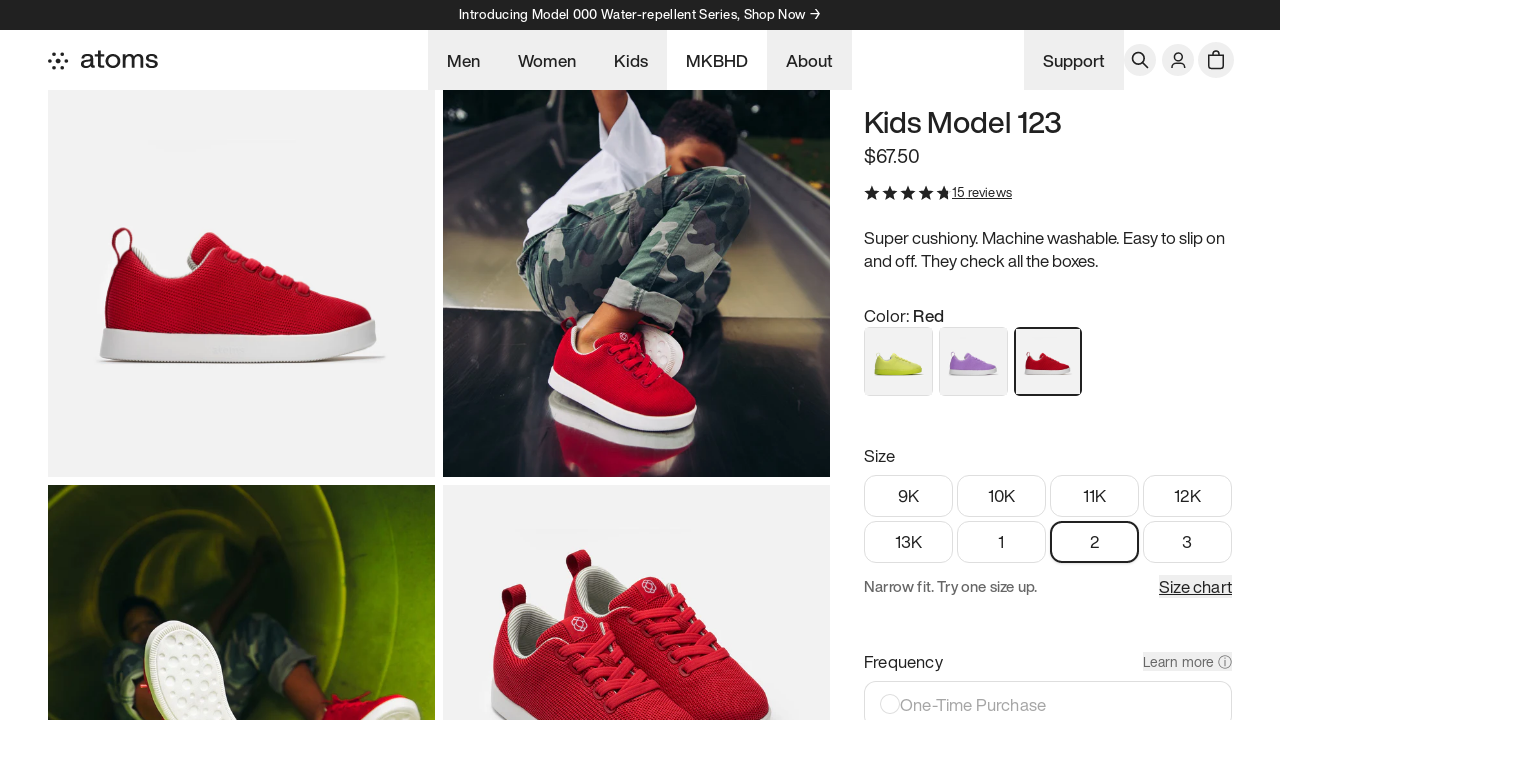

--- FILE ---
content_type: text/html
request_url: https://atoms.com/products/atoms-kids-model-123-red?validationError=variant&subscription=true&Size=2
body_size: 117581
content:
<!DOCTYPE html><html lang="EN" class=""><head><meta charSet="utf-8"/><meta name="viewport" content="width=device-width,initial-scale=1"/><meta name="oke:subscriber_id" content="7c492154-3d18-4930-b5b7-1bfdb2ff0312"/><title>Atoms Kids Model 123: Red – Comfortable &amp; Stylish Kids Shoes · Atoms.com</title><meta property="og:title" content="Atoms Kids Model 123: Red – Comfortable &amp; Stylish Kids Shoes · Atoms.com"/><meta property="twitter:title" content="Atoms Kids Model 123: Red – Comfortable &amp; Stylish Kids Shoes · Atoms.com"/><meta name="description" content="We made a mini version of your favorite Atoms shoe, suitable for your little ones. Super cushiony, machine washable, easy to slip on and off, these red ..."/><meta property="og:description" content="We made a mini version of your favorite Atoms shoe, suitable for your little ones. Super cushiony, machine washable, easy to slip on and off, these red ..."/><meta property="twitter:description" content="We made a mini version of your favorite Atoms shoe, suitable for your little ones. Super cushiony, machine washable, easy to slip on and off, these red ..."/><link rel="canonical" href="https://atoms.com/products/atoms-kids-model-123-red"/><meta property="og:url" content="https://atoms.com/products/atoms-kids-model-123-red"/><meta name="robots" content="index,follow"/><script type="application/ld+json">{"@context":"https://schema.org","@type":"Organization","name":"Atoms","sameAs":["https://twitter.com/Atoms","https://facebook.com/WearAtoms","https://instagram.com/atoms","https://youtube.com/AtomsNYC","https://tiktok.com/@atomsnyc"],"url":"https://atoms.com/products/atoms-kids-model-123-red?validationError=variant&subscription=true&Size=2","potentialAction":{"@type":"SearchAction","target":"https://atoms.com/search?q={search_term}","query":"required name='search_term'"}}</script><script type="application/ld+json">{"@context":"https://schema.org","@type":"BreadcrumbList","itemListElement":[{"@type":"ListItem","position":1,"name":"Products","item":"https://atoms.com/products"},{"@type":"ListItem","position":2,"name":"Kids Model 123: Red"}]}</script><script type="application/ld+json">{"@context":"https://schema.org","@type":"Product","brand":{"@type":"Brand","name":"Atoms"},"description":"We made a mini version of your favorite Atoms shoe, suitable for your little ones. Super cushiony, machine washable, easy to slip on and off, these red ...","image":["https://cdn.shopify.com/s/files/1/0231/2060/9358/files/RedSideViewWebPrepped_1.jpg?v=1711682188","https://cdn.shopify.com/s/files/1/0231/2060/9358/files/09092023_SM_Atoms_Leo_682-Edit_1_1.jpg?v=1711682188","https://cdn.shopify.com/s/files/1/0231/2060/9358/files/Red2.jpg?v=1711682188"],"name":"Kids Model 123: Red","offers":[{"@type":"Offer","availability":"https://schema.org/InStock","price":75,"priceCurrency":"USD","sku":"707-2006","url":"https://atoms.com/products/atoms-kids-model-123-red?validationError=variant&subscription=true&Size=2"}],"sku":"707-2006","url":"https://atoms.com/products/atoms-kids-model-123-red?validationError=variant&subscription=true&Size=2","aggregateRating":{"@type":"AggregateRating","ratingValue":"4.8","reviewCount":"15"}}</script><meta property="og:image" content="https://cdn.shopify.com/s/files/1/0231/2060/9358/files/RedSoleWebPreppedv3.jpg?v=1711682168"/><link rel="preload" as="font" type="font/woff2" href="https://cdn.shopify.com/oxygen-v2/26975/12082/24842/2817326/build/_assets/HelveticaNowDisplay-Regular-BLOBQQMD.woff2" crossorigin="anonymous"/><link rel="preload" href="https://cdn.shopify.com/oxygen-v2/26975/12082/24842/2817326/build/_assets/app-VW32KUYG.css" as="style"/><link rel="stylesheet" href="https://cdn.shopify.com/oxygen-v2/26975/12082/24842/2817326/build/_assets/app-VW32KUYG.css"/><link rel="preconnect" href="https://cdn.shopify.com"/><link rel="preconnect" href="https://shop.app"/><link rel="icon" type="image/svg+xml" href="https://cdn.shopify.com/oxygen-v2/26975/12082/24842/2817326/build/_assets/favicon-63EJQDFD.svg"/></head><body><noscript><iframe title="GTM" src="https://gtm.atoms.com/ns.html?id=GTM-TRD5QQK7" height="0" width="0" class="invisible hidden"></iframe></noscript><script id="shipscout-init" type="text/javascript">
              window._shipScout = window._shipScout || [];
              window.Shopify = window.Shopify || {};
              Shopify.shop = 'atoms-k2.myshopify.com';
              window.shipScoutCookieDomain = 'atoms.com';
            </script><div class="flex min-h-screen flex-col"><div class=""><a href="#mainContent" class="sr-only">Skip to content</a></div><div class="z-[var(--z-index-header)] bg-black text-center text-xs text-white" data-component="promo-bar"><div class="grid h-full items-center bg-primary px-1 py-2 font-medium leading-[1.1] tracking-[0.02rem] text-contrast">Introducing Model 000 Water-repellent Series, Shop Now →</div></div><header role="banner" class="main-header duration-[0.3s] sticky top-0 z-[var(--z-index-header)] hidden h-nav w-full bg-contrast bg-opacity-70 text-md font-medium backdrop-blur-[10px] transition-all ease-in-out lg:flex" data-component="desktop-header"><div class="w-full mx-auto px-container max-w-[1496px] h-full w-full items-center justify-between lg:grid lg:grid-cols-[1fr_3fr_1fr]"><div class="flex items-center gap-6"><a class="font-bold" data-discover="true" href="/"><svg class="atoms-logo color-black dark:color-white" viewBox="0 0 111 21" fill="none" width="110" aria-label="Atoms"><path d="M65.544 4.135a7.565 7.565 0 0 0-4.17 1.251 7.441 7.441 0 0 0-2.764 3.331 7.348 7.348 0 0 0-.427 4.29 7.399 7.399 0 0 0 2.054 3.8 7.532 7.532 0 0 0 3.843 2.032 7.583 7.583 0 0 0 4.337-.423 7.488 7.488 0 0 0 3.368-2.734 7.365 7.365 0 0 0 1.265-4.124c0-1.969-.79-3.857-2.198-5.249a7.548 7.548 0 0 0-5.308-2.174Zm0 12.344c-2.744 0-4.67-2.207-4.67-4.92 0-2.715 1.926-4.924 4.67-4.924 2.745 0 4.671 2.207 4.671 4.923s-1.927 4.921-4.67 4.921ZM47.09 16.33h-.357a1.211 1.211 0 0 1-.848-.347 1.187 1.187 0 0 1-.351-.839V8.317c0-2.474-1.557-4.178-5.675-4.178-4.308 0-5.922 1.897-6.087 4.756h2.75c.138-1.925 1.085-2.556 3.335-2.556s2.954.71 2.954 2.03c0 1.155-.75 1.622-2.147 1.786l-2.112.22c-4.004.385-5.394 2.123-5.394 4.4 0 2.72 2.03 4.204 5.114 4.204 2.085 0 3.697-.769 4.671-2.254.201 1.374 1.007 1.931 2.783 1.931h1.362l.003-2.325Zm-4.279-3.287c0 2.667-2.084 3.793-4.114 3.793-1.807 0-2.667-.853-2.667-2.145 0-1.264.695-2.062 3.002-2.337l1.994-.22c.779-.082 1.362-.247 1.78-.576l.005 1.485ZM50.362 6.718v8.77c0 2.364 1.39 3.162 3.974 3.162h2.44v-2.32h-2.435c-.318 0-.623-.124-.848-.347a1.18 1.18 0 0 1-.352-.839V6.718h3.636V4.464H53.14V.397h-2.78v4.067H47.09v2.254h3.272ZM96.184 9.138v9.518h-2.81v-9.16c0-2.034-.972-2.941-2.75-2.941-1.688 0-3.363 1.236-3.363 4.316v7.785h-2.78v-9.16c0-2.034-1.001-2.941-2.78-2.941-1.64 0-3.363 1.236-3.363 4.316v7.785h-2.78V4.464h2.668v2.124c.862-1.458 2.196-2.447 4.142-2.447 2.251 0 3.725 1.072 4.42 2.667.92-1.567 2.39-2.667 4.449-2.667 3.25-.006 4.947 2.083 4.947 4.997ZM98.493 14.142h2.779c.223 1.972 1.195 2.694 3.528 2.694 2.252 0 3.169-.715 3.169-1.972 0-1.128-.694-1.677-3.058-2.09l-1.473-.274c-3.086-.55-4.559-1.925-4.559-4.234 0-2.502 1.994-4.124 5.532-4.124 4.086 0 5.982 1.76 6.059 4.756h-2.695c-.112-2.034-1.335-2.612-3.364-2.612-1.807 0-2.78.716-2.78 1.898 0 1.214.973 1.676 2.669 2.007l1.5.247c3.502.66 4.977 1.87 4.977 4.233 0 2.778-2.252 4.343-6.004 4.343-3.826-.007-6.085-1.491-6.28-4.872Z" fill="currentColor"></path><path fill-rule="evenodd" clip-rule="evenodd" d="M7.909 4.47a1.87 1.87 0 0 1-1.88 1.86 1.87 1.87 0 0 1-1.881-1.86 1.87 1.87 0 0 1 1.88-1.86 1.87 1.87 0 0 1 1.88 1.86Zm6.423 1.86a1.87 1.87 0 0 0 1.88-1.86 1.87 1.87 0 0 0-1.88-1.86 1.87 1.87 0 0 0-1.88 1.86 1.87 1.87 0 0 0 1.88 1.86Zm-4.161 7.704c1.375 0 2.49-1.103 2.49-2.463S11.546 9.11 10.17 9.11c-1.375 0-2.49 1.103-2.49 2.463s1.115 2.462 2.49 2.462Zm-8.29-.603a1.87 1.87 0 0 0 1.88-1.86 1.87 1.87 0 0 0-1.88-1.86A1.87 1.87 0 0 0 0 11.572a1.87 1.87 0 0 0 1.88 1.86Zm6.023 5.242a1.87 1.87 0 0 1-1.88 1.86 1.87 1.87 0 0 1-1.881-1.86 1.87 1.87 0 0 1 1.88-1.86 1.87 1.87 0 0 1 1.881 1.86Zm6.412 1.86a1.87 1.87 0 0 0 1.881-1.86 1.87 1.87 0 0 0-1.88-1.86 1.87 1.87 0 0 0-1.881 1.86 1.87 1.87 0 0 0 1.88 1.86Zm6.029-8.962a1.87 1.87 0 0 1-1.881 1.86 1.87 1.87 0 0 1-1.88-1.86 1.87 1.87 0 0 1 1.88-1.86 1.87 1.87 0 0 1 1.88 1.86Z" fill="currentColor"></path></svg></a></div><nav class="flex h-full justify-center"><button class="flex h-full items-center px-[19px]"><span class="inline-flex h-full items-center">Men</span><!--$--><!--/$--></button><button class="flex h-full items-center px-[19px]"><span class="inline-flex h-full items-center">Women</span><!--$--><!--/$--></button><button class="flex h-full items-center px-[19px]"><span class="inline-flex h-full items-center">Kids</span><!--$--><!--/$--></button><div class="flex h-full items-center px-[19px]"><a class="inline-flex h-full items-center" data-discover="true" href="/collections/atoms-x-mkbhd">MKBHD</a></div><button class="flex h-full items-center px-[19px]"><span class="inline-flex h-full items-center">About</span><!--$--><!--/$--></button></nav><nav class="flex h-full items-center justify-end gap-2"><button class="flex h-full items-center px-[19px]"><span class="inline-flex h-full items-center">Support</span><!--$--><!--/$--></button><button class="group relative flex rounded-full text-fine focus:outline-none disabled:pointer-events-none m-0 p-1.5" type="button" aria-haspopup="dialog" aria-expanded="false" aria-controls="radix-:R1dq5gj5:" data-state="closed"><span class="absolute inset-0 -z-10 scale-50 rounded-full bg-black opacity-0 transition group-hover:scale-100 group-hover:opacity-[0.08] group-focus:scale-100 group-focus:opacity-[0.08]"></span><svg class="h-5 w-5" xmlns="http://www.w3.org/2000/svg" viewBox="0 0 24 24" stroke-width="2" stroke="currentColor" fill="none" stroke-linecap="round" stroke-linejoin="round"><title>Search</title><path stroke="none" d="M0 0h24v24H0z" fill="none"></path><path d="M10 10m-7 0a7 7 0 1 0 14 0a7 7 0 1 0 -14 0"></path><path d="M21 21l-6 -6"></path></svg></button><div class="flex h-full items-center px-1.5"><button class="group relative flex rounded-full text-fine focus:outline-none disabled:pointer-events-none m-0 p-1.5"><span class="absolute inset-0 -z-10 scale-50 rounded-full bg-black opacity-0 transition group-hover:scale-100 group-hover:opacity-[0.08] group-focus:scale-100 group-focus:opacity-[0.08]"></span><a data-discover="true" href="/account"><svg xmlns="http://www.w3.org/2000/svg" viewBox="0 0 20 20" fill="currentColor" class="w-5 h-5"><title>Account</title><circle cx="10.316" cy="6.947" r="3.947" stroke="currentColor" stroke-width="1.5" fill="none"></circle><path d="M3.25 17.263A4.75 4.75 0 0 1 8 12.513h4.632a4.75 4.75 0 0 1 4.75 4.75h-1.5a3.25 3.25 0 0 0-3.25-3.25H8a3.25 3.25 0 0 0-3.25 3.25h-1.5ZM16.632 18H4h12.632ZM3.25 18v-.737A4.75 4.75 0 0 1 8 12.513v1.5a3.25 3.25 0 0 0-3.25 3.25V18h-1.5Zm9.382-5.487a4.75 4.75 0 0 1 4.75 4.75V18h-1.5v-.737a3.25 3.25 0 0 0-3.25-3.25v-1.5Z" fill="currentColor"></path></svg></a></button></div><!--$--><a class="relative flex h-8 w-8 items-center justify-center focus:ring-primary/5" data-discover="true" href="/cart"><button class="group relative flex rounded-full text-fine focus:outline-none disabled:pointer-events-none m-0 p-1.5"><span class="absolute inset-0 -z-10 scale-50 rounded-full bg-black opacity-0 transition group-hover:scale-100 group-hover:opacity-[0.08] group-focus:scale-100 group-focus:opacity-[0.08]"></span><svg xmlns="http://www.w3.org/2000/svg" viewBox="0 0 20 20" fill="currentColor" class="h-6 w-6"><title>Bag</title><path fill-rule="evenodd" d="M8.125 5a1.875 1.875 0 0 1 3.75 0v.375h-3.75V5Zm-1.25.375V5a3.125 3.125 0 1 1 6.25 0v.375h3.5V15A2.625 2.625 0 0 1 14 17.625H6A2.625 2.625 0 0 1 3.375 15V5.375h3.5ZM4.625 15V6.625h10.75V15c0 .76-.616 1.375-1.375 1.375H6c-.76 0-1.375-.616-1.375-1.375Z"></path></svg><div class="absolute bottom-1 right-1 flex h-3 w-auto min-w-[0.75rem] items-center justify-center rounded-full bg-primary px-[0.125rem] pb-px text-center text-[0.625rem] font-medium leading-none text-contrast subpixel-antialiased transition-opacity opacity-0"><span>0</span></div></button></a><!--/$--></nav></div></header><header style="transform:translateY(0%) translateZ(0)" role="banner" class="sticky top-0 z-[var(--z-index-header)] grid h-nav w-full grid-cols-3 items-center justify-between gap-4 bg-[hsl(var(--color-contrast)_/_0.8)] px-4 leading-none backdrop-blur-[10px] transition-transform lg:hidden" data-component="mobile-header"><div class="flex h-full grow items-center justify-center first:justify-start last:justify-end"><button class="relative flex h-8 w-8 items-center justify-center"><svg xmlns="http://www.w3.org/2000/svg" viewBox="0 0 20 20" fill="currentColor" stroke="currentColor" class="h-6 w-6"><title>Menu</title><line x1="3" y1="6.375" x2="17" y2="6.375" stroke-width="1.25"></line><line x1="3" y1="10.375" x2="17" y2="10.375" stroke-width="1.25"></line><line x1="3" y1="14.375" x2="17" y2="14.375" stroke-width="1.25"></line></svg></button></div><div class="flex h-full grow items-center justify-center first:justify-start last:justify-end"><a class="flex items-center justify-center self-stretch" data-discover="true" href="/"><svg class="atoms-logo color-black dark:color-white" viewBox="0 0 111 21" fill="none" width="80" aria-label="Atoms"><path d="M65.544 4.135a7.565 7.565 0 0 0-4.17 1.251 7.441 7.441 0 0 0-2.764 3.331 7.348 7.348 0 0 0-.427 4.29 7.399 7.399 0 0 0 2.054 3.8 7.532 7.532 0 0 0 3.843 2.032 7.583 7.583 0 0 0 4.337-.423 7.488 7.488 0 0 0 3.368-2.734 7.365 7.365 0 0 0 1.265-4.124c0-1.969-.79-3.857-2.198-5.249a7.548 7.548 0 0 0-5.308-2.174Zm0 12.344c-2.744 0-4.67-2.207-4.67-4.92 0-2.715 1.926-4.924 4.67-4.924 2.745 0 4.671 2.207 4.671 4.923s-1.927 4.921-4.67 4.921ZM47.09 16.33h-.357a1.211 1.211 0 0 1-.848-.347 1.187 1.187 0 0 1-.351-.839V8.317c0-2.474-1.557-4.178-5.675-4.178-4.308 0-5.922 1.897-6.087 4.756h2.75c.138-1.925 1.085-2.556 3.335-2.556s2.954.71 2.954 2.03c0 1.155-.75 1.622-2.147 1.786l-2.112.22c-4.004.385-5.394 2.123-5.394 4.4 0 2.72 2.03 4.204 5.114 4.204 2.085 0 3.697-.769 4.671-2.254.201 1.374 1.007 1.931 2.783 1.931h1.362l.003-2.325Zm-4.279-3.287c0 2.667-2.084 3.793-4.114 3.793-1.807 0-2.667-.853-2.667-2.145 0-1.264.695-2.062 3.002-2.337l1.994-.22c.779-.082 1.362-.247 1.78-.576l.005 1.485ZM50.362 6.718v8.77c0 2.364 1.39 3.162 3.974 3.162h2.44v-2.32h-2.435c-.318 0-.623-.124-.848-.347a1.18 1.18 0 0 1-.352-.839V6.718h3.636V4.464H53.14V.397h-2.78v4.067H47.09v2.254h3.272ZM96.184 9.138v9.518h-2.81v-9.16c0-2.034-.972-2.941-2.75-2.941-1.688 0-3.363 1.236-3.363 4.316v7.785h-2.78v-9.16c0-2.034-1.001-2.941-2.78-2.941-1.64 0-3.363 1.236-3.363 4.316v7.785h-2.78V4.464h2.668v2.124c.862-1.458 2.196-2.447 4.142-2.447 2.251 0 3.725 1.072 4.42 2.667.92-1.567 2.39-2.667 4.449-2.667 3.25-.006 4.947 2.083 4.947 4.997ZM98.493 14.142h2.779c.223 1.972 1.195 2.694 3.528 2.694 2.252 0 3.169-.715 3.169-1.972 0-1.128-.694-1.677-3.058-2.09l-1.473-.274c-3.086-.55-4.559-1.925-4.559-4.234 0-2.502 1.994-4.124 5.532-4.124 4.086 0 5.982 1.76 6.059 4.756h-2.695c-.112-2.034-1.335-2.612-3.364-2.612-1.807 0-2.78.716-2.78 1.898 0 1.214.973 1.676 2.669 2.007l1.5.247c3.502.66 4.977 1.87 4.977 4.233 0 2.778-2.252 4.343-6.004 4.343-3.826-.007-6.085-1.491-6.28-4.872Z" fill="currentColor"></path><path fill-rule="evenodd" clip-rule="evenodd" d="M7.909 4.47a1.87 1.87 0 0 1-1.88 1.86 1.87 1.87 0 0 1-1.881-1.86 1.87 1.87 0 0 1 1.88-1.86 1.87 1.87 0 0 1 1.88 1.86Zm6.423 1.86a1.87 1.87 0 0 0 1.88-1.86 1.87 1.87 0 0 0-1.88-1.86 1.87 1.87 0 0 0-1.88 1.86 1.87 1.87 0 0 0 1.88 1.86Zm-4.161 7.704c1.375 0 2.49-1.103 2.49-2.463S11.546 9.11 10.17 9.11c-1.375 0-2.49 1.103-2.49 2.463s1.115 2.462 2.49 2.462Zm-8.29-.603a1.87 1.87 0 0 0 1.88-1.86 1.87 1.87 0 0 0-1.88-1.86A1.87 1.87 0 0 0 0 11.572a1.87 1.87 0 0 0 1.88 1.86Zm6.023 5.242a1.87 1.87 0 0 1-1.88 1.86 1.87 1.87 0 0 1-1.881-1.86 1.87 1.87 0 0 1 1.88-1.86 1.87 1.87 0 0 1 1.881 1.86Zm6.412 1.86a1.87 1.87 0 0 0 1.881-1.86 1.87 1.87 0 0 0-1.88-1.86 1.87 1.87 0 0 0-1.881 1.86 1.87 1.87 0 0 0 1.88 1.86Zm6.029-8.962a1.87 1.87 0 0 1-1.881 1.86 1.87 1.87 0 0 1-1.88-1.86 1.87 1.87 0 0 1 1.88-1.86 1.87 1.87 0 0 1 1.88 1.86Z" fill="currentColor"></path></svg></a></div><div class="flex h-full grow items-center justify-center gap-1 first:justify-start last:justify-end"><button class="group relative flex rounded-full text-fine focus:outline-none disabled:pointer-events-none m-0 p-1.5" type="button" aria-haspopup="dialog" aria-expanded="false" aria-controls="radix-:R3qa5gj5:" data-state="closed"><span class="absolute inset-0 -z-10 scale-50 rounded-full bg-black opacity-0 transition group-hover:scale-100 group-hover:opacity-[0.08] group-focus:scale-100 group-focus:opacity-[0.08]"></span><svg class="h-5 w-5" xmlns="http://www.w3.org/2000/svg" viewBox="0 0 24 24" stroke-width="2" stroke="currentColor" fill="none" stroke-linecap="round" stroke-linejoin="round"><title>Search</title><path stroke="none" d="M0 0h24v24H0z" fill="none"></path><path d="M10 10m-7 0a7 7 0 1 0 14 0a7 7 0 1 0 -14 0"></path><path d="M21 21l-6 -6"></path></svg></button><!--$--><a class="relative flex h-8 w-8 items-center justify-center focus:ring-primary/5" data-discover="true" href="/cart"><button class="group relative flex rounded-full text-fine focus:outline-none disabled:pointer-events-none m-0 p-1.5"><span class="absolute inset-0 -z-10 scale-50 rounded-full bg-black opacity-0 transition group-hover:scale-100 group-hover:opacity-[0.08] group-focus:scale-100 group-focus:opacity-[0.08]"></span><svg xmlns="http://www.w3.org/2000/svg" viewBox="0 0 20 20" fill="currentColor" class="h-6 w-6"><title>Bag</title><path fill-rule="evenodd" d="M8.125 5a1.875 1.875 0 0 1 3.75 0v.375h-3.75V5Zm-1.25.375V5a3.125 3.125 0 1 1 6.25 0v.375h3.5V15A2.625 2.625 0 0 1 14 17.625H6A2.625 2.625 0 0 1 3.375 15V5.375h3.5ZM4.625 15V6.625h10.75V15c0 .76-.616 1.375-1.375 1.375H6c-.76 0-1.375-.616-1.375-1.375Z"></path></svg><div class="absolute bottom-1 right-1 flex h-3 w-auto min-w-[0.75rem] items-center justify-center rounded-full bg-primary px-[0.125rem] pb-px text-center text-[0.625rem] font-medium leading-none text-contrast subpixel-antialiased transition-opacity opacity-0"><span>0</span></div></button></a><!--/$--></div></header><main role="main" id="mainContent" class="flex-grow"><div class="pb-16 md:pb-20"><div class="w-full md:mx-auto md:px-container max-w-[1496px] w-full pb-16"><div class="md:grid md:grid-cols-[auto_320px] md:items-start md:gap-6 lg:grid-cols-[auto_368px] lg:gap-[34px]"><div class="md:sticky md:top-nav"><div class="product-gallery relative"><div class="relative overflow-hidden"><div class="hiddenScroll flex w-screen gap-1.5 md:grid md:w-full md:grid-flow-row md:gap-2 md:overflow-x-auto md:p-0 md:grid-cols-2"><a class="pointer-events-none relative w-full shrink-0 cursor-zoom-in overflow-hidden md:pointer-events-auto md:w-full" data-discover="true" href="/products/atoms-kids-model-123-red/gallery?validationError=variant&amp;subscription=true&amp;Size=2&amp;activeIndex=0"><img alt="Product image" decoding="async" height="100" loading="eager" sizes="(min-width: 48em) 60vw, 90vw" src="https://cdn.shopify.com/s/files/1/0231/2060/9358/files/RedSideViewWebPrepped_1.jpg?v=1711682188&amp;width=100&amp;height=100&amp;crop=center" srcSet="https://cdn.shopify.com/s/files/1/0231/2060/9358/files/RedSideViewWebPrepped_1.jpg?v=1711682188&amp;width=200&amp;height=200&amp;crop=center 200w, https://cdn.shopify.com/s/files/1/0231/2060/9358/files/RedSideViewWebPrepped_1.jpg?v=1711682188&amp;width=400&amp;height=400&amp;crop=center 400w, https://cdn.shopify.com/s/files/1/0231/2060/9358/files/RedSideViewWebPrepped_1.jpg?v=1711682188&amp;width=600&amp;height=600&amp;crop=center 600w, https://cdn.shopify.com/s/files/1/0231/2060/9358/files/RedSideViewWebPrepped_1.jpg?v=1711682188&amp;width=800&amp;height=800&amp;crop=center 800w, https://cdn.shopify.com/s/files/1/0231/2060/9358/files/RedSideViewWebPrepped_1.jpg?v=1711682188&amp;width=1000&amp;height=1000&amp;crop=center 1000w, https://cdn.shopify.com/s/files/1/0231/2060/9358/files/RedSideViewWebPrepped_1.jpg?v=1711682188&amp;width=1200&amp;height=1200&amp;crop=center 1200w, https://cdn.shopify.com/s/files/1/0231/2060/9358/files/RedSideViewWebPrepped_1.jpg?v=1711682188&amp;width=1400&amp;height=1400&amp;crop=center 1400w, https://cdn.shopify.com/s/files/1/0231/2060/9358/files/RedSideViewWebPrepped_1.jpg?v=1711682188&amp;width=1600&amp;height=1600&amp;crop=center 1600w" width="100" class="overflow-hidden object-cover transition md:group-hover:scale-[0.4] md:group-hover:opacity-0 bg-grayLight dark:bg-[#bfbfbf] aspect-square h-full w-full" style="width:100%;aspect-ratio:1600/1600"/></a><a class="pointer-events-none relative w-full shrink-0 cursor-zoom-in overflow-hidden md:pointer-events-auto md:w-full" data-discover="true" href="/products/atoms-kids-model-123-red/gallery?validationError=variant&amp;subscription=true&amp;Size=2&amp;activeIndex=1"><img alt="Product image" decoding="async" height="100" loading="lazy" sizes="(min-width: 48em) 40vw, 90vw" src="https://cdn.shopify.com/s/files/1/0231/2060/9358/files/09092023_SM_Atoms_Leo_682-Edit_1_1.jpg?v=1711682188&amp;width=100&amp;height=100&amp;crop=center" srcSet="https://cdn.shopify.com/s/files/1/0231/2060/9358/files/09092023_SM_Atoms_Leo_682-Edit_1_1.jpg?v=1711682188&amp;width=200&amp;height=200&amp;crop=center 200w, https://cdn.shopify.com/s/files/1/0231/2060/9358/files/09092023_SM_Atoms_Leo_682-Edit_1_1.jpg?v=1711682188&amp;width=400&amp;height=400&amp;crop=center 400w, https://cdn.shopify.com/s/files/1/0231/2060/9358/files/09092023_SM_Atoms_Leo_682-Edit_1_1.jpg?v=1711682188&amp;width=600&amp;height=600&amp;crop=center 600w, https://cdn.shopify.com/s/files/1/0231/2060/9358/files/09092023_SM_Atoms_Leo_682-Edit_1_1.jpg?v=1711682188&amp;width=800&amp;height=800&amp;crop=center 800w, https://cdn.shopify.com/s/files/1/0231/2060/9358/files/09092023_SM_Atoms_Leo_682-Edit_1_1.jpg?v=1711682188&amp;width=1000&amp;height=1000&amp;crop=center 1000w, https://cdn.shopify.com/s/files/1/0231/2060/9358/files/09092023_SM_Atoms_Leo_682-Edit_1_1.jpg?v=1711682188&amp;width=1200&amp;height=1200&amp;crop=center 1200w, https://cdn.shopify.com/s/files/1/0231/2060/9358/files/09092023_SM_Atoms_Leo_682-Edit_1_1.jpg?v=1711682188&amp;width=1400&amp;height=1400&amp;crop=center 1400w, https://cdn.shopify.com/s/files/1/0231/2060/9358/files/09092023_SM_Atoms_Leo_682-Edit_1_1.jpg?v=1711682188&amp;width=1600&amp;height=1600&amp;crop=center 1600w" width="100" class="overflow-hidden object-cover transition md:group-hover:scale-[0.4] md:group-hover:opacity-0 bg-grayLight dark:bg-[#bfbfbf] aspect-square h-full w-full" style="width:100%;aspect-ratio:1600/1600"/></a><a class="pointer-events-none relative w-full shrink-0 cursor-zoom-in overflow-hidden md:pointer-events-auto md:w-full" data-discover="true" href="/products/atoms-kids-model-123-red/gallery?validationError=variant&amp;subscription=true&amp;Size=2&amp;activeIndex=2"><img alt="Product image" decoding="async" height="100" loading="lazy" sizes="(min-width: 48em) 40vw, 90vw" src="https://cdn.shopify.com/s/files/1/0231/2060/9358/files/Red2.jpg?v=1711682188&amp;width=100&amp;height=100&amp;crop=center" srcSet="https://cdn.shopify.com/s/files/1/0231/2060/9358/files/Red2.jpg?v=1711682188&amp;width=200&amp;height=200&amp;crop=center 200w, https://cdn.shopify.com/s/files/1/0231/2060/9358/files/Red2.jpg?v=1711682188&amp;width=400&amp;height=400&amp;crop=center 400w, https://cdn.shopify.com/s/files/1/0231/2060/9358/files/Red2.jpg?v=1711682188&amp;width=600&amp;height=600&amp;crop=center 600w, https://cdn.shopify.com/s/files/1/0231/2060/9358/files/Red2.jpg?v=1711682188&amp;width=800&amp;height=800&amp;crop=center 800w, https://cdn.shopify.com/s/files/1/0231/2060/9358/files/Red2.jpg?v=1711682188&amp;width=1000&amp;height=1000&amp;crop=center 1000w, https://cdn.shopify.com/s/files/1/0231/2060/9358/files/Red2.jpg?v=1711682188&amp;width=1200&amp;height=1200&amp;crop=center 1200w, https://cdn.shopify.com/s/files/1/0231/2060/9358/files/Red2.jpg?v=1711682188&amp;width=1400&amp;height=1400&amp;crop=center 1400w, https://cdn.shopify.com/s/files/1/0231/2060/9358/files/Red2.jpg?v=1711682188&amp;width=1600&amp;height=1600&amp;crop=center 1600w" width="100" class="overflow-hidden object-cover transition md:group-hover:scale-[0.4] md:group-hover:opacity-0 bg-grayLight dark:bg-[#bfbfbf] aspect-square h-full w-full" style="width:100%;aspect-ratio:1600/1600"/></a><a class="pointer-events-none relative w-full shrink-0 cursor-zoom-in overflow-hidden md:pointer-events-auto md:w-full" data-discover="true" href="/products/atoms-kids-model-123-red/gallery?validationError=variant&amp;subscription=true&amp;Size=2&amp;activeIndex=3"><img alt="Product image" decoding="async" height="100" loading="lazy" sizes="(min-width: 48em) 40vw, 90vw" src="https://cdn.shopify.com/s/files/1/0231/2060/9358/files/Red45DegreeWebPrepped.jpg?v=1711682188&amp;width=100&amp;height=100&amp;crop=center" srcSet="https://cdn.shopify.com/s/files/1/0231/2060/9358/files/Red45DegreeWebPrepped.jpg?v=1711682188&amp;width=200&amp;height=200&amp;crop=center 200w, https://cdn.shopify.com/s/files/1/0231/2060/9358/files/Red45DegreeWebPrepped.jpg?v=1711682188&amp;width=400&amp;height=400&amp;crop=center 400w, https://cdn.shopify.com/s/files/1/0231/2060/9358/files/Red45DegreeWebPrepped.jpg?v=1711682188&amp;width=600&amp;height=600&amp;crop=center 600w, https://cdn.shopify.com/s/files/1/0231/2060/9358/files/Red45DegreeWebPrepped.jpg?v=1711682188&amp;width=800&amp;height=800&amp;crop=center 800w, https://cdn.shopify.com/s/files/1/0231/2060/9358/files/Red45DegreeWebPrepped.jpg?v=1711682188&amp;width=1000&amp;height=1000&amp;crop=center 1000w, https://cdn.shopify.com/s/files/1/0231/2060/9358/files/Red45DegreeWebPrepped.jpg?v=1711682188&amp;width=1200&amp;height=1200&amp;crop=center 1200w, https://cdn.shopify.com/s/files/1/0231/2060/9358/files/Red45DegreeWebPrepped.jpg?v=1711682188&amp;width=1400&amp;height=1400&amp;crop=center 1400w, https://cdn.shopify.com/s/files/1/0231/2060/9358/files/Red45DegreeWebPrepped.jpg?v=1711682188&amp;width=1600&amp;height=1600&amp;crop=center 1600w" width="100" class="overflow-hidden object-cover transition md:group-hover:scale-[0.4] md:group-hover:opacity-0 bg-grayLight dark:bg-[#bfbfbf] aspect-square h-full w-full" style="width:100%;aspect-ratio:1600/1600"/></a><a class="pointer-events-none relative w-full shrink-0 cursor-zoom-in overflow-hidden md:pointer-events-auto md:w-full" data-discover="true" href="/products/atoms-kids-model-123-red/gallery?validationError=variant&amp;subscription=true&amp;Size=2&amp;activeIndex=4"><img alt="Product image" decoding="async" height="100" loading="lazy" sizes="(min-width: 48em) 40vw, 90vw" src="https://cdn.shopify.com/s/files/1/0231/2060/9358/files/RedFloatWebPreppedv2.jpg?v=1711682188&amp;width=100&amp;height=100&amp;crop=center" srcSet="https://cdn.shopify.com/s/files/1/0231/2060/9358/files/RedFloatWebPreppedv2.jpg?v=1711682188&amp;width=200&amp;height=200&amp;crop=center 200w, https://cdn.shopify.com/s/files/1/0231/2060/9358/files/RedFloatWebPreppedv2.jpg?v=1711682188&amp;width=400&amp;height=400&amp;crop=center 400w, https://cdn.shopify.com/s/files/1/0231/2060/9358/files/RedFloatWebPreppedv2.jpg?v=1711682188&amp;width=600&amp;height=600&amp;crop=center 600w, https://cdn.shopify.com/s/files/1/0231/2060/9358/files/RedFloatWebPreppedv2.jpg?v=1711682188&amp;width=800&amp;height=800&amp;crop=center 800w, https://cdn.shopify.com/s/files/1/0231/2060/9358/files/RedFloatWebPreppedv2.jpg?v=1711682188&amp;width=1000&amp;height=1000&amp;crop=center 1000w, https://cdn.shopify.com/s/files/1/0231/2060/9358/files/RedFloatWebPreppedv2.jpg?v=1711682188&amp;width=1200&amp;height=1200&amp;crop=center 1200w, https://cdn.shopify.com/s/files/1/0231/2060/9358/files/RedFloatWebPreppedv2.jpg?v=1711682188&amp;width=1400&amp;height=1400&amp;crop=center 1400w, https://cdn.shopify.com/s/files/1/0231/2060/9358/files/RedFloatWebPreppedv2.jpg?v=1711682188&amp;width=1600&amp;height=1600&amp;crop=center 1600w" width="100" class="overflow-hidden object-cover transition md:group-hover:scale-[0.4] md:group-hover:opacity-0 bg-grayLight dark:bg-[#bfbfbf] aspect-square h-full w-full" style="width:100%;aspect-ratio:1600/1600"/></a><a class="pointer-events-none relative w-full shrink-0 cursor-zoom-in overflow-hidden md:pointer-events-auto md:w-full" data-discover="true" href="/products/atoms-kids-model-123-red/gallery?validationError=variant&amp;subscription=true&amp;Size=2&amp;activeIndex=5"><img alt="Product image" decoding="async" height="100" loading="lazy" sizes="(min-width: 48em) 40vw, 90vw" src="https://cdn.shopify.com/s/files/1/0231/2060/9358/files/RedInsolesWebPreppedv3.jpg?v=1711682188&amp;width=100&amp;height=100&amp;crop=center" srcSet="https://cdn.shopify.com/s/files/1/0231/2060/9358/files/RedInsolesWebPreppedv3.jpg?v=1711682188&amp;width=200&amp;height=200&amp;crop=center 200w, https://cdn.shopify.com/s/files/1/0231/2060/9358/files/RedInsolesWebPreppedv3.jpg?v=1711682188&amp;width=400&amp;height=400&amp;crop=center 400w, https://cdn.shopify.com/s/files/1/0231/2060/9358/files/RedInsolesWebPreppedv3.jpg?v=1711682188&amp;width=600&amp;height=600&amp;crop=center 600w, https://cdn.shopify.com/s/files/1/0231/2060/9358/files/RedInsolesWebPreppedv3.jpg?v=1711682188&amp;width=800&amp;height=800&amp;crop=center 800w, https://cdn.shopify.com/s/files/1/0231/2060/9358/files/RedInsolesWebPreppedv3.jpg?v=1711682188&amp;width=1000&amp;height=1000&amp;crop=center 1000w, https://cdn.shopify.com/s/files/1/0231/2060/9358/files/RedInsolesWebPreppedv3.jpg?v=1711682188&amp;width=1200&amp;height=1200&amp;crop=center 1200w, https://cdn.shopify.com/s/files/1/0231/2060/9358/files/RedInsolesWebPreppedv3.jpg?v=1711682188&amp;width=1400&amp;height=1400&amp;crop=center 1400w, https://cdn.shopify.com/s/files/1/0231/2060/9358/files/RedInsolesWebPreppedv3.jpg?v=1711682188&amp;width=1600&amp;height=1600&amp;crop=center 1600w" width="100" class="overflow-hidden object-cover transition md:group-hover:scale-[0.4] md:group-hover:opacity-0 bg-grayLight dark:bg-[#bfbfbf] aspect-square h-full w-full" style="width:100%;aspect-ratio:1600/1600"/></a><a class="pointer-events-none relative w-full shrink-0 cursor-zoom-in overflow-hidden md:pointer-events-auto md:w-full" data-discover="true" href="/products/atoms-kids-model-123-red/gallery?validationError=variant&amp;subscription=true&amp;Size=2&amp;activeIndex=6"><img alt="Product image" decoding="async" height="100" loading="lazy" sizes="(min-width: 48em) 40vw, 90vw" src="https://cdn.shopify.com/s/files/1/0231/2060/9358/files/RedSoleWebPreppedv3.jpg?v=1711682168&amp;width=100&amp;height=100&amp;crop=center" srcSet="https://cdn.shopify.com/s/files/1/0231/2060/9358/files/RedSoleWebPreppedv3.jpg?v=1711682168&amp;width=200&amp;height=200&amp;crop=center 200w, https://cdn.shopify.com/s/files/1/0231/2060/9358/files/RedSoleWebPreppedv3.jpg?v=1711682168&amp;width=400&amp;height=400&amp;crop=center 400w, https://cdn.shopify.com/s/files/1/0231/2060/9358/files/RedSoleWebPreppedv3.jpg?v=1711682168&amp;width=600&amp;height=600&amp;crop=center 600w, https://cdn.shopify.com/s/files/1/0231/2060/9358/files/RedSoleWebPreppedv3.jpg?v=1711682168&amp;width=800&amp;height=800&amp;crop=center 800w, https://cdn.shopify.com/s/files/1/0231/2060/9358/files/RedSoleWebPreppedv3.jpg?v=1711682168&amp;width=1000&amp;height=1000&amp;crop=center 1000w, https://cdn.shopify.com/s/files/1/0231/2060/9358/files/RedSoleWebPreppedv3.jpg?v=1711682168&amp;width=1200&amp;height=1200&amp;crop=center 1200w, https://cdn.shopify.com/s/files/1/0231/2060/9358/files/RedSoleWebPreppedv3.jpg?v=1711682168&amp;width=1400&amp;height=1400&amp;crop=center 1400w, https://cdn.shopify.com/s/files/1/0231/2060/9358/files/RedSoleWebPreppedv3.jpg?v=1711682168&amp;width=1600&amp;height=1600&amp;crop=center 1600w" width="100" class="overflow-hidden object-cover transition md:group-hover:scale-[0.4] md:group-hover:opacity-0 bg-grayLight dark:bg-[#bfbfbf] aspect-square h-full w-full" style="width:100%;aspect-ratio:1600/1600"/></a></div><div class="absolute bottom-4 left-2/4 mt-4 flex -translate-x-2/4 gap-1.5 md:hidden"><span class="h-1.5 w-1.5 rounded-full bg-primary/70"></span><span class="h-1.5 w-1.5 rounded-full bg-[#c1c1c1]/70 backdrop-blur"></span><span class="h-1.5 w-1.5 rounded-full bg-[#c1c1c1]/70 backdrop-blur"></span><span class="h-1.5 w-1.5 rounded-full bg-[#c1c1c1]/70 backdrop-blur"></span><span class="h-1.5 w-1.5 rounded-full bg-[#c1c1c1]/70 backdrop-blur"></span><span class="h-1.5 w-1.5 rounded-full bg-[#c1c1c1]/70 backdrop-blur"></span><span class="h-1.5 w-1.5 rounded-full bg-[#c1c1c1]/70 backdrop-blur"></span></div></div></div></div><div class="hiddenScroll md:-mx-1.5 md:-mb-nav md:-translate-y-nav md:overflow-y-scroll md:px-1.5 md:pt-nav"><section class="w-full max-w-xl pb-5 pt-6 md:mx-auto md:max-w-sm md:pb-0 md:pt-0"><div class="w-full mx-auto px-container max-w-[1496px] grid gap-4 pb-8 md:gap-6 md:px-0"><div class="grid gap-4 pb-0 md:pb-0"><a class="md:order-1" href="/products/atoms-kids-model-123-red#customer-reviews"><div class="flex items-center gap-1.5 text-xs tracking-[0.012rem] text-fine leading-[1.1]"><div class="relative"><div class="text-[#d9d9d9]" style="width:undefined%"><svg width="88" fill="none" viewBox="0 0 78 15"><path fill="currentColor" d="m7 .5 1.852 4.452 4.805.385-3.661 3.136 1.118 4.69L7 10.65l-4.114 2.513 1.118-4.69L.343 5.337l4.805-.385L7 .5ZM23 .5l1.852 4.452 4.805.385-3.661 3.136 1.119 4.69L23 10.65l-4.114 2.513 1.118-4.69-3.661-3.136 4.805-.385L23 .5ZM39 .5l1.852 4.452 4.805.385-3.661 3.136 1.118 4.69L39 10.65l-4.114 2.513 1.118-4.69-3.661-3.136 4.805-.385L39 .5ZM55 .5l1.852 4.452 4.805.385-3.661 3.136 1.118 4.69L55 10.65l-4.114 2.513 1.118-4.69-3.661-3.136 4.805-.385L55 .5ZM71 .5l1.852 4.452 4.805.385-3.661 3.136 1.119 4.69L71 10.65l-4.115 2.513 1.12-4.69-3.662-3.136 4.805-.385L71 .5Z"></path></svg></div><div class="absolute left-0 top-0 overflow-hidden" style="width:96%"><svg width="88" fill="none" viewBox="0 0 78 15"><path fill="currentColor" d="m7 .5 1.852 4.452 4.805.385-3.661 3.136 1.118 4.69L7 10.65l-4.114 2.513 1.118-4.69L.343 5.337l4.805-.385L7 .5ZM23 .5l1.852 4.452 4.805.385-3.661 3.136 1.119 4.69L23 10.65l-4.114 2.513 1.118-4.69-3.661-3.136 4.805-.385L23 .5ZM39 .5l1.852 4.452 4.805.385-3.661 3.136 1.118 4.69L39 10.65l-4.114 2.513 1.118-4.69-3.661-3.136 4.805-.385L39 .5ZM55 .5l1.852 4.452 4.805.385-3.661 3.136 1.118 4.69L55 10.65l-4.114 2.513 1.118-4.69-3.661-3.136 4.805-.385L55 .5ZM71 .5l1.852 4.452 4.805.385-3.661 3.136 1.119 4.69L71 10.65l-4.115 2.513 1.12-4.69-3.662-3.136 4.805-.385L71 .5Z"></path></svg></div></div><span class="underline underline-offset-1 transition-opacity hover:opacity-70">15<!-- --> reviews</span></div></a><header class="grid gap-1"><div><div class="mb-2 flex flex-wrap items-center gap-2 md:mb-4"></div><h1 class="mt-0 text-[26px] font-medium leading-[1.1] subpixel-antialiased md:text-[30px]">Kids Model 123</h1></div><div class="flex flex-wrap items-center gap-2"><div class="flex items-start gap-2 subpixel-antialiased"><span>$<!-- -->67.50</span></div></div></header></div><!--$--><!--/$--><p class="text-md">Super cushiony. Machine washable. Easy to slip on and off. They check all the boxes.</p></div><!--$--><div class="product-form tracking-[0.012rem]"><div class="grid gap-8 md:gap-10"><div class="grid gap-10 md:gap-12"><!--$--><div class="flex flex-col gap-6"><div class="z-10 flex flex-col flex-wrap gap-y-2"><div class="w-full mx-auto px-container max-w-[1496px] flex items-center gap-2 md:px-0"><legend class="max-w-full whitespace-pre-wrap text-copy text-detail">Color:<!-- --> <strong class="text-inherit subpixel-antialiased md:antialiased">Red</strong></legend></div><div class="group relative overflow-hidden pr-5 md:overflow-visible md:pr-0"><div class="flex touch-pan-y flex items-center gap-1.5 px-5 md:grid md:grid-cols-5 md:px-0"><div class="relative shrink-0 grid shrink-0 basis-[68px]"><a class="relative overflow-clip rounded-md transition border md:hover:border-primary" data-discover="true" href="/products/atoms-kids-model-123-neon?validationError=variant&amp;subscription=true&amp;Size=2"><span class="sr-only">Neon</span><img alt="" decoding="async" height="100" loading="eager" sizes="80px" src="https://cdn.shopify.com/s/files/1/0231/2060/9358/files/GreenSideViewWebprepped_1.jpg?v=1711682037&amp;width=100&amp;height=100&amp;crop=center" srcSet="https://cdn.shopify.com/s/files/1/0231/2060/9358/files/GreenSideViewWebprepped_1.jpg?v=1711682037&amp;width=200&amp;height=200&amp;crop=center 200w, https://cdn.shopify.com/s/files/1/0231/2060/9358/files/GreenSideViewWebprepped_1.jpg?v=1711682037&amp;width=400&amp;height=400&amp;crop=center 400w, https://cdn.shopify.com/s/files/1/0231/2060/9358/files/GreenSideViewWebprepped_1.jpg?v=1711682037&amp;width=600&amp;height=600&amp;crop=center 600w, https://cdn.shopify.com/s/files/1/0231/2060/9358/files/GreenSideViewWebprepped_1.jpg?v=1711682037&amp;width=800&amp;height=800&amp;crop=center 800w, https://cdn.shopify.com/s/files/1/0231/2060/9358/files/GreenSideViewWebprepped_1.jpg?v=1711682037&amp;width=1000&amp;height=1000&amp;crop=center 1000w, https://cdn.shopify.com/s/files/1/0231/2060/9358/files/GreenSideViewWebprepped_1.jpg?v=1711682037&amp;width=1200&amp;height=1200&amp;crop=center 1200w, https://cdn.shopify.com/s/files/1/0231/2060/9358/files/GreenSideViewWebprepped_1.jpg?v=1711682037&amp;width=1400&amp;height=1400&amp;crop=center 1400w, https://cdn.shopify.com/s/files/1/0231/2060/9358/files/GreenSideViewWebprepped_1.jpg?v=1711682037&amp;width=1600&amp;height=1600&amp;crop=center 1600w" width="100" class="h-full w-full" aria-hidden="true" role="presentation" data-state="closed" style="width:100%;aspect-ratio:1/1"/></a></div><div class="relative shrink-0 grid shrink-0 basis-[68px]"><a class="relative overflow-clip rounded-md transition border md:hover:border-primary" data-discover="true" href="/products/atoms-kids-model-123-purple?validationError=variant&amp;subscription=true&amp;Size=2"><span class="sr-only">Purple</span><img alt="" decoding="async" height="100" loading="eager" sizes="80px" src="https://cdn.shopify.com/s/files/1/0231/2060/9358/files/PurpleSideViewWebPrepped_1.jpg?v=1711682320&amp;width=100&amp;height=100&amp;crop=center" srcSet="https://cdn.shopify.com/s/files/1/0231/2060/9358/files/PurpleSideViewWebPrepped_1.jpg?v=1711682320&amp;width=200&amp;height=200&amp;crop=center 200w, https://cdn.shopify.com/s/files/1/0231/2060/9358/files/PurpleSideViewWebPrepped_1.jpg?v=1711682320&amp;width=400&amp;height=400&amp;crop=center 400w, https://cdn.shopify.com/s/files/1/0231/2060/9358/files/PurpleSideViewWebPrepped_1.jpg?v=1711682320&amp;width=600&amp;height=600&amp;crop=center 600w, https://cdn.shopify.com/s/files/1/0231/2060/9358/files/PurpleSideViewWebPrepped_1.jpg?v=1711682320&amp;width=800&amp;height=800&amp;crop=center 800w, https://cdn.shopify.com/s/files/1/0231/2060/9358/files/PurpleSideViewWebPrepped_1.jpg?v=1711682320&amp;width=1000&amp;height=1000&amp;crop=center 1000w, https://cdn.shopify.com/s/files/1/0231/2060/9358/files/PurpleSideViewWebPrepped_1.jpg?v=1711682320&amp;width=1200&amp;height=1200&amp;crop=center 1200w, https://cdn.shopify.com/s/files/1/0231/2060/9358/files/PurpleSideViewWebPrepped_1.jpg?v=1711682320&amp;width=1400&amp;height=1400&amp;crop=center 1400w, https://cdn.shopify.com/s/files/1/0231/2060/9358/files/PurpleSideViewWebPrepped_1.jpg?v=1711682320&amp;width=1600&amp;height=1600&amp;crop=center 1600w" width="100" class="h-full w-full" aria-hidden="true" role="presentation" data-state="closed" style="width:100%;aspect-ratio:1/1"/></a></div><div class="relative shrink-0 grid shrink-0 basis-[68px]"><a class="relative overflow-clip rounded-md transition border-2 border-primary" data-discover="true" href="/products/atoms-kids-model-123-red?validationError=variant&amp;subscription=true&amp;Size=2"><span class="sr-only">Red</span><img alt="" decoding="async" height="100" loading="eager" sizes="80px" src="https://cdn.shopify.com/s/files/1/0231/2060/9358/files/RedSideViewWebPrepped_1.jpg?v=1711682188&amp;width=100&amp;height=100&amp;crop=center" srcSet="https://cdn.shopify.com/s/files/1/0231/2060/9358/files/RedSideViewWebPrepped_1.jpg?v=1711682188&amp;width=200&amp;height=200&amp;crop=center 200w, https://cdn.shopify.com/s/files/1/0231/2060/9358/files/RedSideViewWebPrepped_1.jpg?v=1711682188&amp;width=400&amp;height=400&amp;crop=center 400w, https://cdn.shopify.com/s/files/1/0231/2060/9358/files/RedSideViewWebPrepped_1.jpg?v=1711682188&amp;width=600&amp;height=600&amp;crop=center 600w, https://cdn.shopify.com/s/files/1/0231/2060/9358/files/RedSideViewWebPrepped_1.jpg?v=1711682188&amp;width=800&amp;height=800&amp;crop=center 800w, https://cdn.shopify.com/s/files/1/0231/2060/9358/files/RedSideViewWebPrepped_1.jpg?v=1711682188&amp;width=1000&amp;height=1000&amp;crop=center 1000w, https://cdn.shopify.com/s/files/1/0231/2060/9358/files/RedSideViewWebPrepped_1.jpg?v=1711682188&amp;width=1200&amp;height=1200&amp;crop=center 1200w, https://cdn.shopify.com/s/files/1/0231/2060/9358/files/RedSideViewWebPrepped_1.jpg?v=1711682188&amp;width=1400&amp;height=1400&amp;crop=center 1400w, https://cdn.shopify.com/s/files/1/0231/2060/9358/files/RedSideViewWebPrepped_1.jpg?v=1711682188&amp;width=1600&amp;height=1600&amp;crop=center 1600w" width="100" class="h-full w-full" aria-hidden="true" role="presentation" data-state="closed" style="width:100%;aspect-ratio:1/1"/></a></div></div><div></div></div></div></div><!--/$--><div class="w-full mx-auto px-container max-w-[1496px] grid gap-8 md:gap-10 md:px-0"><div class="grid gap-y-2"><div class="flex items-center justify-between gap-4"><div class="flex w-full items-center justify-between gap-2"><legend class="max-w-full whitespace-pre-wrap text-copy text-detail">Size</legend></div></div><div class="grid gap-2 md:gap-3"><div class="relative w-full"><div class="grid justify-between gap-1 grid-cols-4"><a class="flex h-[42px] cursor-pointer items-center justify-center rounded-xl border p-[2px] text-left text-md leading-[1.1] transition focus:border-2 focus:border-primary md:hover:border-primary text-primary" data-discover="true" href="/products/atoms-kids-model-123-red?validationError=variant&amp;subscription=true&amp;Size=9K">9K</a><a class="flex h-[42px] cursor-pointer items-center justify-center rounded-xl border p-[2px] text-left text-md leading-[1.1] transition focus:border-2 focus:border-primary md:hover:border-primary text-primary" data-discover="true" href="/products/atoms-kids-model-123-red?validationError=variant&amp;subscription=true&amp;Size=10K">10K</a><a class="flex h-[42px] cursor-pointer items-center justify-center rounded-xl border p-[2px] text-left text-md leading-[1.1] transition focus:border-2 focus:border-primary md:hover:border-primary text-primary" data-discover="true" href="/products/atoms-kids-model-123-red?validationError=variant&amp;subscription=true&amp;Size=11K">11K</a><a class="flex h-[42px] cursor-pointer items-center justify-center rounded-xl border p-[2px] text-left text-md leading-[1.1] transition focus:border-2 focus:border-primary md:hover:border-primary text-primary" data-discover="true" href="/products/atoms-kids-model-123-red?validationError=variant&amp;subscription=true&amp;Size=12K">12K</a><a class="flex h-[42px] cursor-pointer items-center justify-center rounded-xl border p-[2px] text-left text-md leading-[1.1] transition focus:border-2 focus:border-primary md:hover:border-primary text-primary" data-discover="true" href="/products/atoms-kids-model-123-red?validationError=variant&amp;subscription=true&amp;Size=13K">13K</a><a class="flex h-[42px] cursor-pointer items-center justify-center rounded-xl border p-[2px] text-left text-md leading-[1.1] transition focus:border-2 focus:border-primary md:hover:border-primary text-primary" data-discover="true" href="/products/atoms-kids-model-123-red?validationError=variant&amp;subscription=true&amp;Size=1">1</a><a class="flex h-[42px] cursor-pointer items-center justify-center rounded-xl border p-[2px] text-left text-md leading-[1.1] transition focus:border-2 focus:border-primary md:hover:border-primary text-primary border-2 border-primary shadow" data-discover="true" href="/products/atoms-kids-model-123-red?validationError=variant&amp;subscription=true&amp;Size=2">2</a><a class="flex h-[42px] cursor-pointer items-center justify-center rounded-xl border p-[2px] text-left text-md leading-[1.1] transition focus:border-2 focus:border-primary md:hover:border-primary text-primary" data-discover="true" href="/products/atoms-kids-model-123-red?validationError=variant&amp;subscription=true&amp;Size=3">3</a></div></div><div class="flex items-center justify-between gap-4"><p class="text-sm font-medium leading-[1.1] text-secondary">Narrow fit. Try one size up.</p><button class="flex cursor-pointer items-center gap-1 text-detail underline transition-colors hover:text-grayDark" type="button" aria-haspopup="dialog" aria-expanded="false" aria-controls="radix-:R4n358r5gj5:" data-state="closed">Size chart</button></div><div class="flex items-center justify-between gap-4"></div></div></div><div class="relative grid gap-y-2"><div class="flex items-center justify-between gap-4"><legend class="max-w-full whitespace-pre-wrap text-copy text-detail">Frequency</legend><button class="text-[14px] text-grayDark hover:underline">Learn more ⓘ</button></div><div class="grid gap-2"><div class="rounded-xl transition shadow-border"><a class="group grid gap-1 px-4 py-3" data-discover="true" href="/products/atoms-kids-model-123-red?validationError=variant&amp;subscription=false&amp;Size=2"><div class="flex items-center gap-2"><div class="flex h-5 w-5 items-center justify-center rounded-full transition shadow-border"><span class="h-3 w-3 rounded-full bg-primary transition group-hover:scale-100 scale-50 opacity-0 group-hover:opacity-20"></span></div><span class="max-w-full whitespace-pre-wrap inherit text-detail subpixel-antialiased opacity-40">One-Time Purchase</span></div></a></div><div class="rounded-xl transition shadow-borderPrimary"><a class="group grid gap-1 px-4 py-3" data-discover="true" href="/products/atoms-kids-model-123-red?validationError=variant&amp;subscription=true&amp;Size=2"><div class="flex items-center gap-2"><div class="flex h-5 w-5 items-center justify-center rounded-full transition shadow-borderPrimary"><span class="h-3 w-3 rounded-full bg-primary transition group-hover:scale-100 opacity-1 scale-100"></span></div><span class="max-w-full whitespace-pre-wrap inherit text-detail subpixel-antialiased opacity-100">Subscribe &amp; save 10%</span><div class="flex items-start gap-2 ml-auto text-sm font-medium"><span>$<!-- -->67.50</span></div></div><div class="flex justify-between gap-4 pl-7"><p class="text-[13px] text-grayDark">Skip, size up your next order, or cancel at any time</p><p class="max-w-full whitespace-pre-wrap inherit text-detail subpixel-antialiased flex items-center gap-1 leading-[1.1] shrink-0"><strong class="shrink-0 text-success">In Stock</strong></p></div></a><div class="pl-11" style="opacity:1;height:auto"><div class="grid gap-2 pb-3 pr-4"><div class="grid gap-1"><legend class="text-[13px] font-medium leading-[1.1]">Delivery option:</legend><button type="button" role="combobox" aria-controls="radix-:R1blb58r5gj5:" aria-expanded="false" aria-autocomplete="none" dir="ltr" data-state="closed" class="inline-flex items-center justify-between w-full p-2 h-[29px] bg-transparent rounded-md text-[11px] shadow-border focus-visible:shadow-borderFocus" aria-label="Select an option"><span style="pointer-events:none"></span><span aria-hidden="true"><svg xmlns="http://www.w3.org/2000/svg" viewBox="0 0 20 20" fill="transparent" stroke="currentColor" class="w-5 h-5 transition rotate-0 text-grayDark"><title>Caret</title><path d="M14 8L10 12L6 8" stroke-width="1.25"></path></svg></span></button><select aria-hidden="true" tabindex="-1" style="position:absolute;border:0;width:1px;height:1px;padding:0;margin:-1px;overflow:hidden;clip:rect(0, 0, 0, 0);white-space:nowrap;word-wrap:normal"></select></div></div></div></div></div></div></div></div><div><div><div></div></div><div class="w-full mx-auto px-container max-w-[1496px] grid items-stretch gap-2 md:gap-4 md:px-0 relative"><form method="post" action="/cart"><input type="hidden" name="cartFormInput" value="{&quot;action&quot;:&quot;LinesAdd&quot;,&quot;inputs&quot;:{&quot;lines&quot;:[{&quot;merchandiseId&quot;:&quot;gid://shopify/ProductVariant/40273797513294&quot;,&quot;quantity&quot;:1,&quot;attributes&quot;:[{&quot;key&quot;:&quot;_subscription&quot;,&quot;value&quot;:&quot;true&quot;}],&quot;sellingPlanId&quot;:&quot;gid://shopify/SellingPlan/1078263886&quot;}]}}"/><input type="hidden" name="analytics"/><button class="disabled:pointer-events-none disabled:cursor-not-allowed disabled:opacity-50 button inline-flex justify-center rounded-full px-8 text-center font-medium leading-[1.1] tracking-[0.012em] transition-all duration-[0.2s] ease-[ease] hover:bg-opacity-80 dark:bg-[hsl(var(--color-primary-dark-mode))] dark:hover:bg-[hsl(var(--color-primary-dark-mode)_/_0.8)] bg-primary text-contrast outline-none focus-visible:shadow-[inset_0_0_0_2px_hsl(var(--color-primary)_/_0.4)] text-lead py-[18px] px-[21px] md:py-[21px] md:px-10 w-full" type="submit" data-test="add-to-cart"><span class="flex items-center justify-center gap-2 whitespace-pre-wrap"><span>Add to Cart</span><span>·</span><div class="flex items-start gap-2"><span>$<!-- -->67.50</span></div></span></button><input type="hidden" name="optimistic-identifier" value="add-to-cart"/><input type="hidden" name="optimistic-data" value="{&quot;type&quot;:&quot;add&quot;,&quot;lines&quot;:[{&quot;merchandiseId&quot;:&quot;gid://shopify/ProductVariant/40273797513294&quot;,&quot;quantity&quot;:1,&quot;attributes&quot;:[{&quot;key&quot;:&quot;_subscription&quot;,&quot;value&quot;:&quot;true&quot;}],&quot;sellingPlanId&quot;:&quot;gid://shopify/SellingPlan/1078263886&quot;}]}"/></form></div></div></div></div><!--/$--><div class="w-full mx-auto px-container max-w-[1496px] pt-6 md:px-0"><div class="grid items-start gap-4"><div class="relative grid gap-2"><div class="flex items-center gap-2 text-fine"><svg class="h-4 w-4" xmlns="http://www.w3.org/2000/svg" viewBox="0 0 24 24" stroke-width="1.5" stroke="currentColor" fill="none" stroke-linecap="round" stroke-linejoin="round"><path stroke="none" d="M0 0h24v24H0z" fill="none"></path><path d="M5 12l5 5l10 -10"></path></svg><p>Subscriptions only offered in the US</p></div><div class="flex items-center gap-2 text-fine"><svg class="h-4 w-4" xmlns="http://www.w3.org/2000/svg" viewBox="0 0 24 24" stroke-width="1.5" stroke="currentColor" fill="none" stroke-linecap="round" stroke-linejoin="round"><path stroke="none" d="M0 0h24v24H0z" fill="none"></path><path d="M5 12l5 5l10 -10"></path></svg><p>Fast shipping options in the US</p></div><div class="flex items-center gap-2 text-fine"><svg class="h-4 w-4" xmlns="http://www.w3.org/2000/svg" viewBox="0 0 24 24" stroke-width="1.5" stroke="currentColor" fill="none" stroke-linecap="round" stroke-linejoin="round"><path stroke="none" d="M0 0h24v24H0z" fill="none"></path><path d="M5 12l5 5l10 -10"></path></svg><p>Hassle free 30-day returns in the US</p></div></div></div></div><div class="grid gap-8 pt-8 md:gap-10 md:px-0 md:pt-10"><!--$--><!--/$--><div class="w-full mx-auto px-container max-w-[1496px] grid gap-8 md:gap-10 md:px-0"><div class="grid grid-cols-3 gap-2"><div class="flex flex-col items-center gap-2 text-center text-xs"><img alt="Breathable" decoding="async" height="40" loading="lazy" src="https://cdn.shopify.com/s/files/1/0231/2060/9358/files/Breathable.svg?v=1714164693&amp;width=40&amp;height=40&amp;crop=center" srcSet="https://cdn.shopify.com/s/files/1/0231/2060/9358/files/Breathable.svg?v=1714164693&amp;width=40&amp;height=40&amp;crop=center 1x, https://cdn.shopify.com/s/files/1/0231/2060/9358/files/Breathable.svg?v=1714164693&amp;width=80&amp;height=80&amp;crop=center 2x, https://cdn.shopify.com/s/files/1/0231/2060/9358/files/Breathable.svg?v=1714164693&amp;width=120&amp;height=120&amp;crop=center 3x" width="40" style="aspect-ratio:40/40" class="h-8 w-8 md:h-9 md:w-9"/><span>Breathable</span></div><div class="flex flex-col items-center gap-2 text-center text-xs"><img alt="Ultra comfortable" decoding="async" height="40" loading="lazy" src="https://cdn.shopify.com/s/files/1/0231/2060/9358/files/Comfort.svg?v=1714164693&amp;width=40&amp;height=40&amp;crop=center" srcSet="https://cdn.shopify.com/s/files/1/0231/2060/9358/files/Comfort.svg?v=1714164693&amp;width=40&amp;height=40&amp;crop=center 1x, https://cdn.shopify.com/s/files/1/0231/2060/9358/files/Comfort.svg?v=1714164693&amp;width=80&amp;height=80&amp;crop=center 2x, https://cdn.shopify.com/s/files/1/0231/2060/9358/files/Comfort.svg?v=1714164693&amp;width=120&amp;height=120&amp;crop=center 3x" width="40" style="aspect-ratio:40/40" class="h-8 w-8 md:h-9 md:w-9"/><span>Ultra comfortable</span></div><div class="flex flex-col items-center gap-2 text-center text-xs"><img alt="Lightweight" decoding="async" height="40" loading="lazy" src="https://cdn.shopify.com/s/files/1/0231/2060/9358/files/Feather.svg?v=1714164693&amp;width=40&amp;height=40&amp;crop=center" srcSet="https://cdn.shopify.com/s/files/1/0231/2060/9358/files/Feather.svg?v=1714164693&amp;width=40&amp;height=40&amp;crop=center 1x, https://cdn.shopify.com/s/files/1/0231/2060/9358/files/Feather.svg?v=1714164693&amp;width=80&amp;height=80&amp;crop=center 2x, https://cdn.shopify.com/s/files/1/0231/2060/9358/files/Feather.svg?v=1714164693&amp;width=120&amp;height=120&amp;crop=center 3x" width="40" style="aspect-ratio:40/40" class="h-8 w-8 md:h-9 md:w-9"/><span>Lightweight</span></div></div><div class="relative overflow-hidden text-md max-h-[calc(3_*_1.4em)]"><div class="relative"><meta charset="utf-8"><meta charset="utf-8"><span data-mce-fragment="1" data-metadata="&lt;!--(figmeta)eyJmaWxlS2V5IjoiYUtUaGlZeWpnOFNJNXhHQ0dDOTllcSIsInBhc3RlSUQiOjE1NzgyNDI2MDAsImRhdGFUeXBlIjoic2NlbmUifQo=(/figmeta)--&gt;"></span><span data-mce-fragment="1" data-buffer="&lt;!--(figma)ZmlnLWtpd2kjAAAABz4AALWdaZxsSVXgI25m1vLqbb2v7IiKiL3RNIhILrcq873cOm9mVb9WO8mqvPUqeVmZad6sel2M4yAiIiIiIiIiIiIiIm6IiIiIGyIiIiIq4oYboqOO4ziO48z/RMS9ebPea8Yvw49+ceLEiRMRJ06cOHEi8tZ3erUwinoXw/bRJFTq2nONSr0btPOttuJ/9UbJ7xbL+fqGH5DVncBvpfKeofbrJeBMUNmo56tA2aB9oeoD5AzQDXzhtWRoDeducL7S7Lb8aiMvNZfrjXZl/UI3KDc61VK309xo5UtSf8WB3VKjLvnVON/y11t+UAZ1Iij6db8Lulnu3t/xWxdArqWRLb9ZFeTJUmV9nfRUsVrx6+1uoUXrxXwgfTud6tu5RqfFOHzp2Zmg3fLzNVtC/qzL2xFfk394ECGEB4CVNKHzOzsIExRUpW6jbhpWJrPVqrRlDLo+7ofNvV4UQlakqG1agqjW2DSg3hqM+oPRxdbBUGjqjfqDfqtBgWqUTLlwsLP1BAp9UKrUKHZqjApQF/[base64]/pPimwMY2MHe4sAuwm5V89LorVv5oFzptmmZ3G2b+VYlXzD9v73tgEcZoFtEHuQeHZM4zX4MwzP6+th8EFQCJrQL50ZHyh5XqbcRNW1uQi50Xb/qu6l6fLDXm4Rbg9leO3x4Zqf00cH9nXzLp1TRmpO+ZlC1hlE6r03bIl/WCdlMki01tmSA2atNRK6Zb+WrVRYca6LWbTm5LC2iq/66YJf9+ka3lGfIedP4iuRZWh3JrEpmvWK4njBwo1ryZW7W2iw3/8FGRXp5stnyS/46alTqNluNoh+IQp5Czn5Vyk/HCtsNKq6PZxJUrVNtV5oGebaWr3fy1W6l3jTivKbsP5C3Gndtsexvtgx4XZNqDn19g2FbULRCenZjs9qR5m/Kt1qNrXiYN9tcLItbgk6tRl+65zp1ZsswuNUo3W1B0/eL5W6hU2DOQdxu5hQbgV1otPIbgntUYRiO+jVWpnQHPei2y8zEhtgorGirZiyjLuVb531h7blBigJmZLmxmgoYHrLZYqPaSHI5o8SmzlKAvTCQWaDUKDVYAORXbJU4uzpX7hNBY73dNTzIrZXzLZTT5YxF9Fu+XYWn/AeKyMmO/HTZzPaZIN/uJIbirGkF4JpqB1E1gkpbmri22RuMnPauBA10HKRCo0oVpoXWpKtgdIKS1MgDCwUoKDRVLAq4TIKDyCl9tlKzYs5hJc9VAJY2WUpiFJcr+2xewU5vGFrps/u0/HbRCH69IuPU6KtprW31NuPv7oY7rsfZCualxd6TZwFRqEqtRnOe1esNjB0zWS9hdzrSQa+QL55fRGVk/RaNTV9qoFEVlAO06jSxs6S62tgyAF1o2z4EaES1W8w3RTOz8xwLqlU0+0BOmJbCnfG0NxuMR9SJrT0tM7/IFVgz3Mp5f65tXjXsyfbRng72ycV14N0t+27mdf1gfzucdkaDWQTfVl6GqpqVB/xqAKDpNTuoUHrF8SiaTeczvMzMg1dSboaka3nZAD364cSeCYrsnwDZdTiWurZGzmUM9VIwm44vhfnh4OKICgkzxbbAxAJo7KcDPUtc7E3QyHg8DNeohk7spWcXtMhFBpGxWf/+TqXKJouhA5l1OiUmzG7xOcSH8mFAE9RSeu9Ynu8O3TvJr6Tyd5FfTeXvJn8ilb+H/Foq/[base64]/iy9FA9ch4upmmqmWco2MIiKk4+i6UnyZEUK1WgpZpYVKmyzBTjnQKtJPNnsqubLPbxtDaYTqUDySoys06qDYAFwjKyo7VFhb1SL9qz9sQrsguDUnMF18bm2PWQbdY3QKlzTV9SHWxK4jVL4mtm/Icn4+ns+BrK4NNg0tn83EJRMQKPxrSvY0SyZL1q72h8MNuYDvqWSdYuq5TE5x307CrLzOs0e7NZOB1RBFWlaVYINtrYam3m82A2boXR4PmwTkRkumMkk/RDJ5An1drTg9GOUz+vVAnELRKeCheZ3RRAB7OjYRiEbuxMXStoOPvYxpkm0UW0y+oKfj2uRr0oG0um7deabLDGp8/GbBDmLEwkecV+A6jj3QLD0du5ZKcxGVMZA/0g0jU90GyUOJ8GttRGr2nuCulakXoFlExMDHDGVCiOD+jQ1NVbeqR6iN1NTibfacvOlU2xyhlW5w6i2WD3iOwjcmnmi3iQm749WmRsvuC3t6xjgJTgE9hZNAYXJGeLoPKg3203sDJGQAsIlI5JrtSaOOnkpAQaK43mOBrI5LKfgHIdV/kCYu/Y44wh25qKbWav4ZiTb4JWLrXFaRG56YM65nZ8DBqSEUuWZu0kr8RThymwfpccS8nrTstMXIENmTRTrDaMx5rFL+/GTjr5XKeJP+t3zeGg2+rU2xVzHFpilZUq4t0YBViu0LVpL9XyWQ4KLH/[base64]/O8Po20LG9IoxKON2LeKsWulJG7Cd+RsEW+jtUzS/JmjgkNvMk55ha/[base64]/447yOv9O+4k8fbvuIsks3+nILP7dwoyt3+nIJeavSkWuTLqh9TzLh4M+uqhFNM15dnjAoWHveFBSB19YI4OtytvHSnVe/uh0pnd3v5geAS9jmSvBvBgMot2poPJjFxGaDd700GPKgf74XSwsz64eDBFtOzO7oisUDvmE0ATWTABRGDTzGLVYNLbQakX6hJqwGEQI2bymhiGO1VehcG6TK4MMM0BQ0rwwMD4U6izmd907WJvEqHM8yqsP3O81CTdOOM1fY560vUMiG6SExedoKOAOVAMdgNwKcW/Gcs93S1ceP7Fk8d7AjD9CYyQmZyEqoJOm6WmORQYA78e9mZGwH+um5wAKVLFu5qGxPXCKzYDwWekN6Smg6Q5F3RcIkAjruxyo1Wqk67k11tSvlqqG2N0ot6pSZfWcLgl8HaS/VKGdKpk09PiiZOe4cAq6dl83jj/1xRtei2nH0mvC2z++tamiXvcIAuT9MZgywR6byoGW5LezOQI/pZi0UT8bg2sV3Vbmcgb6e3Of3lUo1WX/j1ahEL6GPY3mcrHltrmjPu49WpexvH42kZLtvcnBOga6RM5TUj7n7eO80v6pLJNP79s2/2Cts1/4f02fXLTpl8kJyTSp1TXC5L/4kbTpE9ttU36JU1b/47m+brI6c4q5oP0LlLp592tdlXy95BK/mn5QmuT9N58YVPyTyeVft+3afk8Y5MOkT6zUN2S+flSUqF7FqnQfVn+fFnG8eziOXPy+/LiulkIzyk2TT5f7LSErsBWL/kixk3S0rrl7xO8k/6sk95FukF6N2mZZqW9CqnwP1e246G1DelPtdw4J3qDB2v8k3oFR4K0ca759PtIm+ea9wmf+881n3EHaetc8457SIPquZrUaxPcFfoOu5rMy6Y4N6RbpNKPB2rna4K/UK8at+zBeud8m/Qr2ACkX19JGpB+1SYCJ32oGbQF3yUV/HNb51uS77WaZUm3W52CzPtOgANM2m/bfoTtujmb7DJNMn8XNwmFke5t2vLBph338zbPG325tNlqt0iHpHeR7gcBllepEankx6R3k05I7yH9atKnkU5J7yWNSJ9OOiMVOR2QPoP0MAiw2UpdJhV+D5MKvyNS4fd8UuH3n0iF39eQCr//TCr8vpZU+P0XUuH3Ah0EdwnDr9PFTdPDFwogLL9eAOH5IgGE6TcIIFxfLICw/UYBhO9LBBDG3ySAcH4pgOnqNwsgnF8mgHD+FgGE88sFEM7fKoBwfoUAwvnbBBDOrxRAOH+7AML5VQCmz98hgHB+tQDC+TsFEM6vEUA4f5cAwvm1Agjn7xZAOL9OAOH8PQII59cD3C2cv1cA4fwGAYTz9wkgnN8ogHD+fgGE85sEEM4/IIBwfrMAwvkHBRDObwG4Rzj/kADC+a0CCOcfFkA4v00A4fwjAgjntwsgnH9UAOH8YwII5x8XQDj/BMDThPNPCiCc3yGAcP4pAYTzOwUQzj8tgHB+lwDC+WcEEM7vFkA4/6wAwvk9APcK558TQDi/VwDh/PMCCOf3CSCcf0EA4fx+AYTzLwognH9JAOH8ywII518BeLpw/lUBhPMHBBDOvyaAcP6gAML51wUQzh8SQDj/hgDC+cMCCOffFEA4fwTgPuH8WwII548KIJx/WwDh/DEBhPPvCCCcPy6AcP5dAYTzJwQQzr8ngHD+fQBjov5AAOH8SQGE8x8KIJw/JYBw/iMBhPMfCyCc/0QA4fynAgjnPxNAOH9aH48L4VrN2K7VPUrHLpYnPmWtN5mIk6O93el4X9yy2Zh/vcJwvK203j6ahZHKaBuQUl6Ge8U9yY/EI8P/6vdmPUO7rDKbg344Vp4X00R3d6ZDIVofDDn3FsWbzPefRwxC6ZWZdAo/L9rr9ceXI0Bvb3BxjxP8Hn4fnmQ/nPUGQ6BsyFgicTLwKA854YdEmoCXZuG+CU3aouXDwTZnzx2BV8yNgW3W3T4r78T/3yZ38JimPca2qla3p8JzRMvkTpjOKO9GMwFnld4RQajnKm8sHuZMHPDM4SAabONtaZUlcRc9p1UuwhOP1K5egvco2h1P99WeWh6Y2XiRVisGau/hPo+k66BWeyOQHCoqUiSYsxaDy4dHyrQtq2vIp+80rlUnLGZvfDDsF6V/td4IBP25cTrmdEJlurkWSRWAk7tGtobSTelLtDo1kZGumyKstTod7o+fNyjSQpNgMzJe1mcOjZK8WKtrCQxfHIw4wUjLW4P+jIGp6xaw5VDkCPr6HWkJB1b9S0bdIM5pjbkqoXzKy10Kj9RI6V2w1cEorsTsCqY0uBjSuwynB3LWpX2+ykpmyxLmuDkgB/OBHaeX6XHv3u5dpGEtYF2khh7HK8fEp23j1+3s9cTND6cRFDrJmYYqJRmyFwncOAynhEnDdo/5Va/xdGZoYqcmlLbNrHO5M6T3EduKzl0cHk32IvYTvdRPLmgidhO9vM2x79JXH4xlYb5B67OWzSYdgIQer+wymEQ6L9d6dbc3HG4TJVunIFIjfWIPRZzS2KXC+GG4vFrrNXJA/+7pk7Mk4MqpdOpObTl1yuHDfiLf08PxRQnOG5L2uBiPvbG7G4UzLIta1Wf2B3FELql3zT45+NvWX6P1tX2OS4dhv2o68YKMvq5kEXM5n7TDdNLSC9Ly5tJiCS9Ii8W0IK3cLn1JC2fpSlksu5HCY0ECKw6fksDqf0ACJ46Pdq1vB1c1/We0J8upPigvu000sx+pPodgaz/diTmzF9NxIMgR+UsYswjmlaJ5p4kMYEtiODOINntDWGFk9m3d8yydZZUrOHEqbwW7Z0+HSPmyWZQsJCm7AJARIBl9VnL5aAdW5JYxk+NpWE1dDmIVdwfTaJbIRdqiQ+n80oZMnvKWd8b7+z2GULC7yTw8sK3sCmLQjEEm0GgB7V/JvNc/dPZ46Urbs1xKlINdakoMBHlp5BUzl13PaQtG4NDdPRWwOsjMoGu9KZPkJJ3ulg2yGK2SmpKph7PLY8jdeBDOPtJ/PtEe/klGdaVdkG2Z2xRkomXiI/WQ1sHR/vZ46NhHJkO77NYWjpmgX572CJ3IRhHQ93Ad0bDZMHUxW7TS7PiehybAYQIOh5NjPrLaCEeyvSEh19Y4zVkfROE6c74hLgXjOBqZAInGDRjs7jZGw6MWUj/sDQ11pmT1vLK/fzCT0Zndx/L1FvmScdbLy0esnFa4C80llBObGheyEAJ2IlofH0wqiD9eF7oX13m7FhqkWnnkYiOwyiOWm22AziLe/wdFEM4emShAK0VC0hi4kAAYaumt7g6G4Xk7rsgUwgJ3y42x3MNzIo4lLJvMi5urCGcfU+Z8sdxwgNcxPZIJbY+Dg22Jf21DJgj1AmwaS2kyHrEsbUvLB6PdoVzPyS1LmuXKIOrERSEqrlZtt4tx/VovYmHZKcvsxFjLVU8OtoeDaA9m0rB0tz1uh7396rx70oh3vJFMBadUVmmDUYsOBDMZ9lzXhFVjN7hMT9EeRywqiue00IVFLbo63827/kOcWfi9YZCakbiKZW0fdGAejQ93vfQEf8T4cMbUs5wzUwzfgTh82bkzlyNJnLmlaDINe30olqO98WVkjRtaCJFgX9Ye5Ctt8fKM2auMdsWXNu1tKt0/[base64]/lv1AHHPTNVbWDn7WTHaDmfpalYkOL4qtMO4y00+WA6Zo9u+zEsg1DmbiMohXRzlmitlga5aNg/wyFOvj6Q7rVt6nYHsuRaBX2HTy29F4eDAL3daLodpJD+rjWp1wPd7ccE0qr7Lerfu+u03JV7fyFwIAXTWOpDxZwBzPZBz3Yrvx8pWHHU5WbmZ0sB+w5pmHSOFsuXXOeTCy2EBWAX7GxQMs29Tl8GLoF9O4MhGDNx2p+9TqBtac+TenChrRCat468g0sUsQXMYSIG/zLndFYWMWPCLrL2CdcDcCAdvSebkosLooD3xIuFVoNc4LxnMvXDP++rp9qZMlBttoCZRzTzOWsEJYfMMvtU/ZtqyVjTdgtznFW5sQMEcMUuac3keCcVUi5iJe9uQ9mSZb5O6+MHvoOaICYVRW5oYhPOCXultln6VYrlRL3cZ61xZzjcFlqn1kzAhZphdciVT08tOdpBd4vwgxP7qIFDntY39TWW/A1f+0FZvqjDX5VXxq6h5MB/RQ9wfRZNg7Mmq8Jr6NyRqtpf/N4QEHVNfaxGSQJNXwezgdUuGSHWjTlLXCYY9jw56tkJ0YpK2wT3yAtQTIOjJTDYiTXgqHIacMlDBbOxjOBtJ6OF0fhMP+pp0KJmiHpYDsUQadvhTkJpABis9X60nYIqUf7jmEWFoSz5nTjLWeQNnYgOYS07qUcPNH/Yn40Yw5dKDsWbSJ5zOJZ3qbe0Db7D+xgpLKACzpYVNq0fUUuV14VIPE0oqYAyAp57KxUipxj8vlNBbOKC5x/xhl3yPErzls1drAdo5mIpDC5V+xs/Mll1Az51gaVBYZ+NVCY8saClZP3smBDbRlX8x7+dHIbWzYHA5hsyO7+LJu0Uk1u+g0tzXmktdL3jFlrqytPD0TBi/wlJ6X0ulhbzuUM5+eWMoBDsgL8emdU1UbH4bOMxgP++eNouHBswrXkxWWpi0PCCBNjyrEragSjQ8wr2be+jJvNl885lSx4YdDaVxUFz1EUJfQ3JGtRnu786aGlLl1khG4Yw6s2a1B/2KIAWAiUFGPs4+pS5N+f8DZVAaQnQ1YALPe/qQSje+7l5sCWGPrpxAKZwYlxGE/LwGgzA6uU5zJSgHzLRJkQ/PlhyHIWW2VuQMtNPItmTNtXksY64CZuuSI89VmWW5V5GECRsUH0uaxsfupgBegHExFwIxgIdiO3eopdLBHpHqBwA5FRyajXsVs1hkqR9IR69r7x9jAm4OcDSg9bbLXi0K1pDwDWOS9E0xqfEP+PJVJZS3B02fS/RPKOGEWdd/Iyj0nqUU9YxA1rVMu5xPsx9s1Diyng4n0GNr3esO5bpi+v9hDB1NIpzDqJZ7+LmfIft5uBiz1ZXWnA2174SAKxrszZ68CKaLRH9NEzMajzqTPhLmO/Di49cFwGNN8D3m7zceY70OIQG3GR0CbqxCTLS10/+fjrQj4hzWjvMo+9BeaW49U0XxT+7TmGuTYxvQ+b/w8PO7gAHVnYqehsWrG1Aqn38OIHNbG49FwQGhxeBS38Em2kT1OtxLrtGNCOg8RcHLo1NBMwRvjAjFRc/QPxmjnvCQFb0kKzLljXvBDcYH4L3P0W2N0qj+4UrYblP+MjgyyD1JIuOJRH3LTKjhLGJf8RqpEOiy4D6dwtlOC/c0UVnokuI+k/NxmDwsQcU2nf0FftYeFhJRevt8oBUqzAWaCTvwJ3Y6zTWsPjzZll21M+yiC+hdP/10812Yfn0/2u7V6PtwMdnFN/CegpEL6NPw16YJN+FsV+VqLTqxkStfeo4nnRYZ+UVFfoQ/iIy/c0428iTA1NrfzCMWfjk/ViEkW98fjvJnm3xWX0PbivFman0BixbsY1O/FdGHiIqzhddtgenGx0r/NuYhQS+FupH7f0y/FpUihEWWkPubpb/bcAGXAb9bqq+dZawRkKiTMEyR4OTH/Z2yJnJ85HNoCM4BvXWw6j99ycSShyEh9wtMv40TJbUd+GhYOtpks8YB+PDmIB3Ka575Q/4teQHHAf5/W/2pMrPGj36TVOM7YLk7iClXZ2lRO/YK5GnA++w0xbIkrGN/exWlvsif2F09iVd14DGUJzyXY+KXQqrrpOM6Snp+xjPJcNKWfw3+BeuxV0LZCOynZROklCqmerB53BdISdwRfZDNRN6rHx7At2pRsKux5s3rCIsaSbbF3x3FdOjbP2eKvFAnV2Wa4ZvnCGLZFX2XYyaS/Uqsnxxlb9pDTjLbDcs2u/tJI3oTQRpxM9/fHo6ocdw+IJTDd/2WhFO/h4dlBD/d8TvECFlBCUhqw6kIZB9tXmurr0lR2TxN5pUlemCbBoMilE+ivT6MDvBCW1IPhdEzRi9JF9QP7xsu+L5uob7hKodMBNeW+68pSwqHGk1Az9Y3p4qK8/zrkPi2FS7ash9U3aXZbLFDMfKh+wFIm6/6DUPQYjw3C36rez43sCDtwsclBBHkaRlr9VoyuIh/yv43v/nCVqZfz7h+x85nescaca/PHiyjjPrzaU3/mySx1cNyq5mQd92OZa/bZ+CLHrn5j1Giv474hqUh9jf6NBE/QOF3wYZ3ccKjXZrjyFtMgvF6fwRSZQYo4BBVhY/WLTNOFQX8wb/Q7Da5tr2oE9SzMEZ5Wuddvtattyhjqm1IH/SUHWp19JoHAS8byLFvIor90flW74kBb8CxqJgG+1SRjC78swqpwulmT1KK+nGhJco/LXZvL2MLn9FE3zBazO+Lm6FQqawny+3iy9O2spBZVErASNWxohbJrFxCWaF1wxrV6pad+LrVBN+xYGNZ1VyBt1Q0sRfrEzE3sPG9JypFxH9x16qq6NZ23JHWLMsZLPVY9KpW1BPdbDLqvHq8enWRsYcvmzS+WnqgeM8/Z4mAXn2LuajxpnrXlD9oKFiUUn59GWJqvCI1TE+GE6C9ysC3pzgVTdMGdu46hLOGutLsRjvfDGQ70H2t9dxphaS7almOkUN2ziLJ0e3I7xepELceTariLMZxLHRF/m04TtETQxyheOacojGez8f5VuHz7cZqrMXrVnGheMpCNcIKys0DRue84TtMes+NTOid5tTnR4uWyJiNMO6NG/Galfacc+/Lbx0J8L/S2x+JbML6y8SPAfa/D2d4m6Dc4tAwxQX6fQ5oxJdg3OiyTi4OOosuSebND0pRVWob9gw5nm0rQb3FoaSpB/pBDmqYS7FsdNjDza9FYzbRQftjbY2OyG38ik5l6tLr9anirGs1IfvEiRkYVFJbbZWzh80xexoVdpw+X0nlLMjSoZq8vOwQk++m8JaFBUEVmAtNjFqlaVw8b5LkD+wuisjoyeVtaIphtsuWk244hDfyWLcJEG59lXvBRW0CwAK/tnPptm7WOB/mP2XyTTYzdPRg8X2qdU3++gDbtVwhvRHTpL2xRuuO2qKT+0hXtDYZ9V3VjOpZn739lS1y3zBSC/esFrFUC0J+xaMPG8A/C4S7C+azFx9s0VVRVfQunI5AtnM5pFD4oU/8wk/6tFm1+0lRXv2hzrs9upmjpl7z9wYhBh+pFWfXLsjXHmV9ZqGF6gY5wlpippvpdrtuCEbq90dtnLfWmssA+4aFA7l5JzrfGF/9mWZD2iieQmGlS8LJ5QYF2Ls7tHKbvW/SclfEAfkmr70rh2tTivuq1KVRpfnX13TrsJT8UeUC9LkXVxAUIp4dhYMLDdPqnOCuYUB2Fhr6l3plCyS+z1tRPz/tK2EruqT6o1bs0iyW+5mlTpNrqZ1NNtQk8jQ9klt+Tpqz1yPCfsUk/p8nEJakRvFciKsSXTZ5dlqkd9uT24n2pBgLzjCpAyWZ58/RKjMxvzrtambOO1Esz+k/nRWYqkJCJnalXZdT/1DZkbBzov9P6Qy4vwTl8HBtX/nut/yCWjZzm4aH+Wat/nON8Tthg/tscU2Wk5iCu/l0Trk3wpjZbL/vwf59jqW9x/zzHFdE6Jst0lcO41v97XiaOVhKL/Tet/o/uJWHOSL3I0//gca4+9m2Kk+oftMF2UAVnB1bV/0Dk5hxxlYcEb9P0/hGLN1l3tIcc1Ee9Efp97HnDWzWS2wHPDcvOpSr714HE4//RU1/vDXFC0cnDQXjZ0L4pg7NrOud8SzxWrV4b+8RFZMEKjJKN5rtxMfvhuIl2bLOKoFRvk4W7PzHs3phRPxLXpRmC02Y1vS1L65dN9FReV3CqRmQhu5b6thS6aH/qvIw3Z5ElK4HgYHs2DeNfQr/BU9/uyou9HY4xeRhGzI16mYc/b0sqo8nBLLmM+StPfY8rkB2cqwfW2Osdpjw+xEAZjXm9p74fQ7Nl8AFm/ZLInVH/ACIS3UcMrhvc7lkyUx2Sv3LsauGs1xdRfMYjCmlx/qHIUP2Fp7/RYZo4DWwcR7VwdGBt+d97+ps8M8+t8eXY4EbqHR7/N2hM1cH+aKHkp2wJFaxWRepdnnqnRVryLdmEDPqnufCRI/x+s0coaVbpYxL/hnC0nG1a4/GM7GdcNm4DIX02rlU1JXKFZ1T6w576u7jIMTTbwEc89V9jvK3S7B1EmJ6PeoyQRYPP3xv6o4P9dVlMHND+yVP/yxolCkoILi74Z099HbEbdgM04oQB7Db+7J75yfWI1YDcT89ztrggemmtuz8SSYjdO3MF0hIXQxOijNW8Ya9sr7kSa8n9CCtSwRZMzSskVvHNixhLVt0fMJ7qgASSW0hczhbXZmIZsJSXsIgQ3JbOW5LGNnq68JGCJ6knHsdZ0gfQP1Q17VHhaX3elVhLfoHTcZ/QsvlVP+2pp6qnHENZwudaIQScysERydL6ixdRlo6FTPjGTEIkW/[base64]/fHn9HqF+P9xMYtBV01M7DpdpMcPs+IuoSSyJpV/jGtftlEJYfHXrt8SKtfiQtkx57BOCagl78al82lWxEpMhIh+LBWH7iSIj9/U/JRrX7NEKAc5kruIfU7RhY9NvcptxoiR3fxIoeQPLu4mQDZuz5pfdYiPGkSucl8nFN/OGcg9yLC4REYfEpfCo+IMV28iGRfk+EwezjGBfPFiDf3pgQhkfefsfHbbYdIxl4h3B1PcdUIYckAH9J/4+LnVbbbCDda/62eMd0SkhLJq3/FTjIhdHSvQXSddUpH2eHH2EXic8B05BvYraPZ3Hd+iRfub4d9w+ANGfVyj2jbXi3E3BrUX2XUKzyUgnmWWaZ7TpPYZr/Diwb7kyFHnPh5WLM3Cocy3Nd5vR1GYoJF5XatKsvjxVn1dk9iUi0sjnpJVv1oiqjq7nJ/zDsUEjCm+X/JqJ9IMEWszsE+IxP/c8JJVP1kUibHusJRwFZJyds89Z6kRHAURupfM/pdaSwO/Lu0+pkE1Qo5VaPLRhk/m1HvTkqkK+YuJVL/llE/m+DbzPKojqmg459KsMHOeALlC7L6T9hqiLwfoSIPMzL2ajGK493dABEeRNLVN2bVX3s4UqN+L9Z1Qb/HU7/q0PHeL+j3e+oDnHXYCIXQclEvzapfw8FI3S4yAR/0mEL2T/ykl3vq1+kIZxIchF25K3lFVv2OZxWF6TQ6xdb9Dq0+7u2IEWjZkOjcGr0qy63H1GLtnrym/sDrj3eIzhKETfN+ZVb9Iby5O0AK6WtxOurpP/WiIcsvD9vDsL0X7ofVwfZ5FuOa+rTRjfxsNh1sE9uI1Ouy6s/NKIxAzVDelFV/623CYO4repkem8KELKPW+9D3qmP5RbbycHGNLDI1wUqbDEWtyustLqdVM98J5Lpatxsb8s0ZwXdjpFezn9TIdOoOyjoyyXYTbM58PXG90dqyN+lLJl/IF887xLJBmNckKzhOuGnGubO+obeEzDjlD3AIOEtqrIxYjjki/bMXPKL1hBr9ZWRZcEGqisXmBlHDVrP5JdtuyZnqBcfXw7FmBXI+kytrzJkxcIBe6jmNqJ6nmempPLF4k6f1YqFPyRGsLpmJnD/u2ZQZZUWUnPrOebwFHsdKfYpgkpGzh71Upj+HKRoxBskisxRv9VRmcwGjbq9VgqBifsitio2WfE6slS9VOgF5LZ/Y22jJhyjlOyeWypsjK/WSbx77ZewTle5W/CwlG7SZ0lStnEU08yX5sk783lK+2ZjC2tdDy4vI+OXQyiI6eVq0ulkJKoWqKNcJeZRmvv5HZi1+LHMyeSxzKvmsoDRlOtE9PubTizSm9SuIzsyJbD+uzuvsFWRXZ3dNodEqgZAGExFe65CuZoK/zuFNiwn2eoe1DSToG8yHZOrtrnxcwG+1K+bRyo1WlMVGR95ipWbpplql3o3ldnMt/0CSuUVKEkHeKkVJ7rZYpWTfSDaVufK+PaW8aRKfcjQ40VGwrCr2mESNhRrUQ8orAtmNgYop3j8B74UynwJhymKb4Q/sqxdmhZ9bYW3hylENE8zBLL2DzFm+E5aPSOdDJOwHfXo1f5x2BWvxHiBPsX33FWwdjQ/BnGUEEuvl5c1m1nQNQJZi9V5YXVHuUzhnM3EF0jNLWuGEa7ZqeXdkXiCr+Fukjll655w39ktJY6lyn8J5Y4IkdBi3FNNhrkc9s9nbB2nvg4KDGqa1zoyZec3MiJdxdGOv+oCnsofjmd24Puip3P5BNNgxuQ95asmybifknp4JXA1HF4nwYvoswWbMwcNhnOECYZ/npbWEJXZ8zN5cks5FdGrWhlstgtQrpU/OyWFbpGZfa7XtR1q0o0ufvHXyKCstf0doGbqjuLCDibpgFiQqnHq60Ap3lZcbISNro+l+P9ylr6yD54/3twfhes/+6q5uxZvZSVevJxU/jkjTTz5zxavTqezchqq0DdXyJrxVKWHmu4H5+m2XbtD5Sr3styrtrjxR7AbynRNbkFloYf4GA3nHQ3CL8ZMowwJxSUa9YqU3suMiVoEQe8PNuEaGLTgdGclOjPBd9YrUzc1ktj6FxqRHvjyZyvMdfHLDK+LCWa0sNG/wbKdyvrcwdkiOCzbzSm1fVNscirtQuS1tyq8HzNcijAhJdPx2H3FhcetFvysP6kEs1m4e6xu6ydIbXXTZNa0H7rwgvy5x2D/1tFdJoReZwGMmffq0p+Qghag+B3FbKJmNRq2JipsNXdFf3Db5UKj0V1uPyJfTF3u5/SyX+76XMj9sINUy7K5fQi3s61kv32afKfslNAQS+Z5Z0LXf35ZinIYOu5C01Enj3QvPxeihyriPsrH8OvVivu0DavMdWvfU0rPV5sZn4QG1hTc5XKI5BuWCgHWrapktk5PpIGaThAStaJbzxbb9dYsKfHF/2mZa5/[base64]/MJzRZOfCS5s4FRsZLxrm8X1DLzQvtskGubIi5XA0M+kSwVTH+49r5hry0BTrZ6gSCOVXImy/unOZ0Il/cMwvxTEWcdMJHfirmiXGzj27jwhJaExeyu5AY65gnKCNfAnzEt4JM1sQhkZM1b7JqvTbWo0rwQBgrLzsERPPgtn0wxDCZSfk3zOCAvQPvRaQfPyKTB89h/YBIw5RctjCvoLLG0TMrRXXq84xOvHG2lm7VfhgnY/[base64]/dETGxeJfyoYV9iJ3lQ8C5hLNvuHjLg3kLbdDcaKIaCWrh6hJdTQpSN5cZ9pj2PFiHH3dFrC5HDBUNkAriauEJUW9pXyINZcLBoMgvJ33bdCeAtvEXmWsG/k525OJ4RIQDJr1h3vRCtsuegxACJ3JHYI6/Cb+8IVHerfNuiP/DekScc1wbUq6YvTkmPcqFC+bsnEZ6bweUGmVgLquOXdTK79LkEpNyw6Ylv+qKMfbaeUXCHcOrhnRXrwwNn5g3yKbO1WbqlnvN9nedK0UpV6v6JOtn2rMEbsVtq1MzI+NY4kYkpxdxm2LT1N9l1BkzYU6Yr/PUWdi55lu0PrOxprjHXOJgF0ed6bAyqoeXOf2AunaRtXp5Rl23iDKrm9m73jQWXBpM2mMRMfK9IUEVjvL7xrlfVTciQjvn3BRn9E1Jdq4jr8jom4911Uoh1ddbjhFUYlU/DBN3TWK1tyZKFdBvuYRpmptoQjFu9yV6mnqwPf9NEm6GWyUlLn93QozUef9C/KMSrPn5Ok4E5/I64ZRq1dgg/UCh8UAXvwzYawb3kGTY/trFspzpyWXPz9eeCSnJphypnEatDda19WqWQ5lO2yeQnndgfk5jnjYz4V6N0dFHa/FoKv2l60bzQrfUEdsU+12WWGyHVNb7Nh/[base64]/eMcLaeyeTrRwiBSfZmD8HCwc4njOjScridm/cI1OGYTzMMOuLh7vcRkem0mnqWF03zIgpJYuvkOAJBrV++NZ9FkPHNZL+LU5eDYBiSV7WzmxjbnqD4XA+bZGqBKbKLGI1eWddUKGOwJh8hZpS8/WmDTx6RB3Q/EL2D5b7MtBzsEtuU0RHOu9Uj9WAbPNbGEideCSZhH7VXLJzBgAv+6LY9I8R6b1N4mJlHkzoaDgLc8Zvczjf0EftkovJxkvCv6WJI+ZoDi0YBhLIOobCkro3p4+dgQGFQ/[base64]/eCCCZieGCwORh2kXmVB4CY7jdDzbJZAKZHKKM8tMl7EpkOhZLXA970SxWOstdvROluhIdwIb7vvdxVEmzz6L2LOaEf2Z7UQ/jpVDheCSfNvIiQ58s/kw8NPsrRKbryqalR1fpaJD0yDF1nSDKiv++0Eljk4hvzm0e11Qxt3WRpWXJOliiUiKvSL0/o5cpIxJifwJOKAhFwLQjcMwwFrZt896muOnzgIn4zuKKhv0ih300gCrlEBdnO+zNmFLWvy8RIRPcUQWuEJKc7rBN0ah0yLs9omX6jDgxrglTeuo5D4mApUQQnssSl93EOr452SLMVvJmVvM+/[base64]/JqFuSScmbo1fARN26y/V01Bi1IXZ1tbptL5n/D2XU7QESJgzSm+zdfxCaC4DIucBiZxAAru+EZcqiEYTrUjIiT28PmUATVnHLCQWxjbE32+5x1DM6YX0b6Z0L+K8MIhc8Z43OwLfCfWvUbNyeKcETA2+ymRmQTOqyytJQQZzOHLu/xPyXCTwwny0UBnn2A7BtqBnL/sRUXo5AdeQjQziBtfmlAUtw3gUqyMxBRONSAQjV/tyc2dOC2XiCaweLZFee1sf7+JF2/N7C8hlERZli4j9SgwOtq2E7tEg7mnP5fUwMSwHSwnTc6+/QKa5jFqh3FuX+MWrM6OtUfRyDOYnbUZ/kPD+JFb6ZRtsbGvUJVmsNxshCeY8RKjEI6aY89N4A5rLaaYV6jaezyNKZjUh9OKNzRj/UC7VeEqjQi1hi1go/Wq4SekO32Jd7Ozs0oLJqJZJoUpAEclfjfFs68mx1Is4X2QPpukE/R62ZDxvQqZw6aUCnjxyHTXY9Oamctg03e0dDBAniTLSwCuSO7CMZfTY1tEThP5pR1+zCadOeARjGtYZ7BTVi2WBljxoHs2jQD/3RzhBDxWldTDszfZ0hbCJUDPFD6nr0gAgDZmDIjjDsjPrjYIZY1R9n9I0G1QpTqJu241mP1Kc4+07DHbvig/CrD0L0ycUWl9Utpp3CFCXbC8yZbJ0O26Hfasp8DtOERUVur/DUbZMxIbuj0U7eqA2BTnV78vtgLnxC47HKh+UehXs2O5LnVBV7jVOlS4zgMaXB7m5x70BOoWspqWHRtXUOlpIPo9QpRlHYMIz/Y0SRtbCb75zNVSJji5koWljaEe5R3vzUCpm295CeoGhieZugiIgfXSgPsN7Tnb0jmtArkytxq1cjjsd3YnJ1/JqML1YXrkAZQjxCWFoTKCrOGJ0cuM1h+5dsQdoTsuy2QE3TQn2RQ25yNexSK36HZmZKee4vaJS6JOYPCqn4r87phLQkSupxVgcu2/OfnsaFhs9fYBXScRmDVCty0+Xn6zBT69VGvk2qg7b8LQsgL1+tmL/hae9CAOTbQC0/cH+fL1czNzlL6RvF5biRVmhflc0bW/rcjSVtWK65NNelmGt+ZAP27CKPcMG3prxdZszlcEIJ0/YiiTlmjbNi8c9VufDhyRTTg+5b1D9i/vbdtZz6Z/FX3AMxi3kH0Ws/qZLE4tQ18o4luVVyf+TMZuUvHMnfr7F/BciG9M1Nl/uLi6WKzCRQ1r+/k6+KpHP1BrdukiOzxD2b/[base64]/VhfLIFPqbhP+/BHU2F+mKJZGJl5zScTITfthOJ8mW9zxWwChfbKh7PX4pMizzzcmb/RyWyY1ZEVLnJpLzQ589ErkyW3FJg/X+tyy6YBl1lhwhvmC0Tmxg/rP+s93CQ8vSsPbLg79eVLbwpVadm/oKoHDWnAs1eKXOBjh/En3QSxyWq585NHrqoaX6bkW1wSV6URLX/7zy4Fr57fJMnk3UfzsmX5lHmufBf/LpXv5t/l8j38u1KWz5evlu/l3xNlOZbIaNeSm5yT6w0udwQ6xbpjfQWAp4XmTFmwZzFPJNcsXARda27zr+vIv9fX/HqH9Iaq/D2HG0uCu6nU5t+bSzLiW9YrGx3D41agYr7pBnBbzV5C3c6iJXmUvKp4tF/j38eIUI0Je2xQY1oAHie9ejwXQMLnCffzzxNL61L78/KFgnTzSe4e9fNb0vIXtGQAX+jeajxZ/rgX6RfJnxkmfQqrkeSLA/vHhZ963v4lD0wNyR2BEdCdMpi7BHG3DO4e92crnlYwf7Xi3kJJZubpQdPYiPtMF56xZZJnNivFth3wlwaNTst84OhZlZqM58s4KMoIn13NF8yfffzy+C/[base64]/hNLFXlF2DB9eFJp/oHFz48F9RSpiT0G/GI7AU914rxDUrRJ+nknzoD04i5suLT6NDQ+/d3Op7fMn4y9jyRm/Axg4W169cy2vN8AeHab7bhgdCufTKculv3ieW4qgD35/F/RNxqd4XZeNCpLpzuuJ7kYTtVZinFiwES8y8nsr8TzbNtcjSlOBMUWlyQWu2Y+yCXQ6aBZqSf9OkOvSa4hQYmNMl4r2mRbva7d8n1pFfh65rvQsPgbZASkN4r8LOom6SDpzZLaNm8xPYmFdStNCDngbcKW9HZJHatHidTYwQELeW52hO58tSGzVa3lW/d3TI2afQwDhJ7VzHgahrpUyVviZgLdbxXLdu+kvRICOrtgwh47t0SPc1Py+BIrz+E+z681y9hWafEL1n0TuftC7Jdd2E9m+fgt8weVvqhSD+iGrfUl8Wq7W/TZvNYgc28Q27MvxcYwOfZ1x7OwNISK4+yXUVPE/eUyPtLnxN5pSzQNLTZ/pzaIM3eRaceZu8l04sw9ZDbjzNPIGFWVzL1kHpCM6eOFxPI/KHuInbqvmO8wXynr1y1tsl8l05j8sfSH2EXtH2nv1o79isDT/ahflJ+Cmc9JmW+zmcCG9URCNnjZ/[base64]/DCD5sJu9dkxQ2TFl+dPTYo89uT+ay+nlm9otynkKn1ejGSYTp+r4Vf+dhPWWLyWBP20uXq1d6VNVIdeAMd8DmXG+fQhoJ0GOepICHQN6dpDA6iyKRvSRfRBzP8tzL8Yc/+rMhLSttSpHKV+iabtNgHXM+g3WWLNWZPd7ALpF6z2tkwG2EmuBBYk5oNrC418bLlOl16mSFMMJSXmmcUh6/9CU6kBDjOEHtyubr1sjP/F7ceAADtWml0VUW2rlM5ucwEmWW8Ag0IyBAGGXLPpQUFJ0ThgRNoSG5IBBLIAIQhIJBcVEQmURERRVBREUGRhiQijXEAEYEGFJVJGZRBW0AFsd/37XPuoXzrrV7dr3u99+e5FtZOfaeqdu3atae6lqVVnKq844M5hypVmWV1tR6xVquqyTcPTM+4K/+B4V0H3Nh5fJ9efXp16xYZo2qomo/Yz1evpeqrhsqOt5TSyrbie2el5I2KZOaqgFV+ilKqgqrMBv9JU02VaKUsJSupq5St4/snD48EO/y972uQTLDGYWCFpyth5HcHt1TQGFwlvnckZ0Ru1ujg4akLNi+9Lis1v13/DkG2wTsiw/NGJmerVZZ6R6clduzUpUO39h2HpaUmp3ROjHQclti1S+fUDp3ap3Xs0qljx0iHtJROw65Vy6y4V6zE9p26X9tJvWZZ//A47Y1RtaYr1T6InbWckpaWpq7uGxk5NpKbkZIc7Jc1Ltg7I2f0yOR8FWPORwF62DUxrJV1R/LwYIfEjspWqrJlQb5xIMup8kpVsapOgcTVFGuqpR601DRLTbfUDEsVWqrIUlFLzbTUQ5Zabk0Bk/ojS2214j621HZ8pNUT2gqocjF5VypUqjy4Xv07wVdxRV9PNbQaqcaqucX1XSyO/8NRW6qFaqCqqisfxN/1x99y7UN/UG1UW6sQH1rv2R+3IMOWHNPgSHBUcmokmBwclZGZERwbyc7JyMoMZqUF87PysoNpyWOzsjNyI8Gc9KxIm2BOXkZu8rCRkWBaVrb7wciM3Fz8nZUZyWk7IG90JDuYkpeTjiny2wZvTU5Jz8iMBMcl56RzVNvg9ck5+cHcrGDOyIzRGBNMzkzFUmltgwPTI/nBlPRIyohg8siRwdz0SHBY1njMOTg9gj+y2ZN/eOpT2eAkN2vU6IzM4ejKzsobnh4cnZeaOjKSEwRLIzJSRmRk4rtg3uhgakZ2bjA5N5gdSYnk5LQJjosAGBsJDs/KxdjIqGBKFrYbSVUvUnm3a/0/UKp/q1b9/1mkKjuq1E9FSlWNhxZDtjfp6JNnP4vrZ0Gxp/c9VFoOff3jVaCHwoVRarKO1v3L0Th0rjbgHoGxgAvV1FY62r1oRxw+NOGxgdWwc8QX6uiCF0/H4Z71NvDVVuAUPyhSPS1dVLG4OT8wJzhlBS5ZCv949dBzE64/[base64]/+OU3yqCo7OUm6PKRap4MKuiiGbuuRZePXBGYfKHgAWVV1EWb5vRGl49UD0zu2fkr4W3S5kHo8pEaHm+VdNH6nUPR5SM1AwWV9zblTotyf8xFl4/U8naK/aw59RC6fKS2tx/MdnrJXHT5SB1vtsq6aKX1Irp8pG5gcu1VfWS2tOfXostHrvRmq6KLnh/wO32rF5j8a8G3ss7BHdvQ5SP1vXWq6qIGKYfR5SMNPK4htzuH/[base64]/Hrp85JrLvK3qmo8uH2nr8VZVR2fdPg1dPtLO4w1yW7l9Frp8pP1luX2wZw66fKSDJzec6dEDC9HlI4nemVbXUfu7pejykY6eraqBk+v/Krp8pJO3DmSg71qNLh/p7MkAOz14agO6fKSLt1PoW0FZKbp85FpP3yDrBgO3oMtHunqyhu5MSP0EXT7SzdMdrHPnoD3o8pHu3jpVtDigWHcP/1pNK9tVx0SSvEWqwvRP7GoiIU/QFWD6bz1oIo6//Iyyt1qYSNhbvgZM/4QbTKSnJ7SAnrFyY5qJ/NFDEvSMxb8Wmch13rEBmX3qDRPp5SFYZ+rZwybS25sNLmb9IstErvcPpzDxdGsTucHjuhJMf/8eJtLHkw6cQpN5w02krycdrLO4aK6J3OitU1EX1py40URu8pS6pi6c/dUBE7nZuyK1dGFg4BkTuSVQMPWBJJ5PUc/FCSZyq8dBbZj+hc1MpJ+nunAxXYf1MJHbPN5gKs8+0t9E+vtnWrQma6iJ3O5Jpw5MfzDNRO7wLg94W5k2wUQGeLzBYR29/zETGejJoBpM/7znTOQ/vDFwZQdnrTORQd6Zwik0eKbURAb751O0r2S3idzpzQYXU/Pd4yZyl3cXauqiHRd+MpG7vVOADGa/9TcTuceTQV0dTV3LiM1H7g0UPDD3NTEtvctqmMgQTzp1dHTYpw1NZKiHwPD2PNvCRO7zuIZxGzom0UTu92RQTkcn5XcxkWRvDMzRovM9TWSYd9owE+MfudlEUrz9XAnTn3qbiaQGCgKDZst+3jw5xEQiHtcw1vMS0k0kzT/TaHbLMSYy3OMNs81ZPtFE0r3ZYHhXrS40kQxPe2F4Z9WeayIPeDLATlc2etxERng7rQnT//0SExnpn2m0+fbnTWSUJ4N6OrplxQoTyQwUBAtbC9fDfnvDRLI8riGD664qNpHRngyq6OjSiu+ZyBhP38BBwb3bTSTb4wAOq0HnnSaS49k3OIUJzfeZSK6n8ZhtX5cjJpLnzVZRM3loFese6zFWA6a/flMTGeeJM6CnzW78gomM95DaMP1zq5tIvnc4yBRmn/nARCZ4y1eC6U+KM5GJHsvlYPrfucdEJnnqAUey+KXXTWSyNxuyi9mjtptIgXcEMMk9NyeYyBRvtniY/nXdTGSq5bNdmNhvuAk9aHkr0fivHmtC0zBKGK8M6z/2OROabnleG9DitzeY0IwYBCtf88jHJlSItTxlLJx955cmVARI2KgPD7DxpAlFwcZvu7sqXK+inrdVMaGZgGTLsPSTbmxiQg8BcnglYAC7TupiQg+DQ08ji842vtGEHomxAWOf+Gl/E5qFCUXwYON07YgJPQooxkarKyaY0GxAwgYmPNr9MRN6DJBM2ACuYOoyE5oD6KbKWji8v/7bJjQ3xqGtixZvKzWheRglE9aANzi804TmY5RoNKCaP35uQgtiENbqH3fEhB4HJGslwCG8+a0JLYQM5YZCGjedP29CT4ANTxrR3j/Hm9CTgEQauL1NHq1mQk/F1oJB3BSpaUKLMEq0F9ZgydbGJvQ0IFHRhnALVisTWgwOM49dFDbu3p5oQs9glLABMzb+5pAJLcEoMRewpINSbzChZ8GhaK+Ca5jV14SWYkIpLcADVB96twk9BygmjcT9qSb0PCBhA/ZvxxeZJrQMbHjija66lGtCL2BUbMJtE6aY0HJAMiEi5pUJD5vQCkzoxTfRmdZcE3oR+xLJg43mny8woZcwKsaGfXGRCb2MtWJsNBm/3IRWAhI24AumzX3dhF7BhHL1Guno/UfWm9CrYGN09enC/[base64]/zby+a0PuQoSgb9tWqwwYT+gATyr4Q1qcdfteEPsSEIl7kKU3i9pnQR5hQDgUTHjz6jQltjU0Ih9LgyVMmtA0TikNBYH0y43fX4WOMkn0hTq+YbZvQdowSh9JAR48vqGpCnwCKTViWWNeEdsQmRKj+dfcGJvQpRsmh4PrbdzU3oZ0YJdcfF/[base64]/oWHEotExOOzT1oQt/FJgSHAyt8Z0InMaFw2FjLw0Ss/xSGiDrBoZRtHGlCpwHJHU/Q08vaDTWhM+DBO2K8Omwyoe9jC2HU7PcvmdAPsVHV4Gu+bWdCf8Vack0s+Jpd003oR0CyqTjkIBP2mdBZQOLX6GsutDGhczE26sDXDEkyofMYJToDr7H+eKoJ/QRItlwevubL2Sb0M5j3xF64Mm2tCf2CUcIhPFSTDV+a0AWM8rS6cPHY8yZ0MTYKRh4vECb0KyAeSgXL8p/8/tsHQaWnnLx9fFzNzQeOnH4ktX3yzvWPTjndZMV7DSaff9JW8UsDl9+XLbwvW7H35QS8P8kTEx+T8GzEByI+BfHRh887fMjhkw0fZ/gMwwcXPq3wEUWYxcMIn0D42MFnDT5g8KmCjxJ8fuBDA58U+HjAZwI+CLD0zyI/y/[base64]/TPOZ0DN1lySd6TgTb2bYTKWZMzM5ZhbMdBd5LRNYZqpMSZl7MslkNsm0kfkhE0FmfEztmMMxWWNWxvSLeRYTKmZOTJGYCzHpYXbDNIb5ChMTZiBMNZhTMHlglsB0gHE/A3xG8gzZGZszCGe0zbCa8TM22bohQ1/[base64]/cn5LQZPAnIRVUpdizuvtTEv6ESH4xwt8R8Qcl1eUnJZOVKmqo/96vSp6w+MMS67/8sETLD0vktz80VaoJfz10Y2ZuJDszeWTwtsyR+cFeyZljk3NUIMaQy4e7ANbH6v5viWZj7UBwoVbWO8/eHX7++i5hnfzNaJeo3y4UxmdK/6nRH1yiiq4Ubrr/T4593f3x4df7HHJg452vmgXCI4rPOu88Wy9sXyz4VjoGrP/K4QclubscjtCRHs86mELpnp2HusSczXlJsk7yNztCQrxcdrPzt93rHfuXASnO1fc+5ow6NtGZ9ngvp0WHmc7M2p+F7JLc+dLB2ep8Ntupol9xp6/w6heOzDE8LeByH+nR2OWV3Lvftg5z7L5l7cMy2ZzNnaVj1LEeYa727kd/DHN5HROFehByGfKYDi+oO8PRJBoXjnD0pZd/CJGw/xCwHNQJQqcnhZ1m+/NDf935qLR2p45rhZix6SMH/0I7ftrlLN4SdPSHY38TwsYcDgQQerlsq7Pi6d7FH2+bJa19y7UVhLj63oRQl6EbQmy5vE3CqbjX+VOjeEe3Lhd+qewRae13nv1cCPKXdOAThy1HKIuf/[base64]/OvXbDRGhFn03V1p71LGNQrSJ7sHR/uL8MuCIQ6Wzb1j3o3TUWlVOJBMTldoap6y3PjiPAysM6aM7dNgnwIOyeXWyqsdt5Cc4n41L652R1i767lMhVjy9xbmr25tJ3HFO+tyQ/V5wNUZMT3oycx4/KJ5Z+y5p7Y+3bQuRwLEmJZZvE2IbP6iqAw0/l/R6n2Ro9nMhTOHsvnUY7tFTjnYqPoEtPuPYv778hvPwH5c6NaZvco5ffFnarg+969gk6rf70km4Zg1uznfchbTgor0QY0IVHcT+AOKdtz5Y5+iPt90SIgHjEAkdv3gCl/RAiJLgULZ2/KDtQryRfdyZVPO0w5aLaRInb18fskn0f/SJ0OCqpzBxIeZz5YdCMg6EE+OcFwpBBmk53La/o0nUWhV1bMyEaR90Bld9DXd7otN2zTMwK+MdPfuJTGftM1kOGKnqNLw71Zk18liIFoBtv2HVHJsEhocQXcsisVXVw7gE193/jWtjuAefwFkqjXGujpGotHcZLdUuJ7H8q0k4QTkk/4JTXiSglqEPx5b+/oLnzd+H/caLlDiCLe4P7heInPRPHRoQ8rH71sOOJkE+lEU1pVZj9veEmHDiqNx2tjK7S2zB7O/JNeEItvYLo0NCQI9DN1Xe7LXTRLHBmO3wA07JEWzVEGXtGZ8RSqlWN6xJfNu8Q1jnpF/h+IQPkVCWjMJ/ly8e9gpuPAKIC6FV6m1LWXnzn5QdixRJQJFxnKew/jnnqtVrHHx+zh0H3b9MzH5ilcPb4Nz+6F5IZp1sjEaArX2+5b1CcM2YhSj34OP/uIVYvOWgY0+s2da5J/UidGa4sBbjVU1SFvTR/XreqV9d4uylBe7UO34a4BLQjh4CTX2g2F1jcrizwztt/3XnrTjYYWAyA1a5Hr6f6uDSh2waOXbw7tI3Xnf/cmflD/Mcuk5ZRz0OqdGQ0/fad6xfIsTRHc9L+0b2S87AI/Fh3LOXoPdfO3DCS4SwX/nhDiEogvs2fCht6+jCf1wmi576zLFh2Z2C8Dnc+PtkwRgnaj+uzefbx4nCw6sfETP19o+XkmBFQhBA0pIzLRwIaXeIhFw/bph7hRBCHMoWduElIe5J3SgSYbvxxsqOTeKe1B5QjtfECrz942QRIdThFviTEY6NCwgbMdUZV9oY8y6Sdtrjf3ZsEvuWfQ+mXTP1Rna6HKRNH0iCMQyt8rjSA66F4//4zx5R/Kb0Vnh1sdhCDmVrv/vRVULw7tA7sOWtk8vEYIXOH9YYMk91Pm3ytKPv2/CQCNxGnIATeMhp/+XXoltseZdsEnd16xSad6pY5EihsFVf4sx5KfkHrYcQaP97s4JWdsURbHEdvhDiz+fKQ4npnstL3IDTLB/mFPyAU3IEW3c1qsG/aGb4gdtiBAlOwQ84JUewRYytrC9+KYAgmoXtpAO3CXHy9q7wOo2kTbimeliTEGU8PGHBZYIqLZBPQIPFRri6TEIgrJTkEzKckE/[base64]/eLXzWgPEgzhv0UI6wK+X1+eJQOOfDdnfv1gkHWBM1H7xlqUwTYscHdudGHCITP6AWM9dJiB5pRl/onUJuOYQVKME/G1L4lRY11dwGxVpIbB4CMEO4po8XKLWclguv1Rqn0CcKeqOCHgzjEsSmcZnM6S1h6etEAIrMdSTFq6dlsLlVRSOdlj0gTrjE7RcCCu60qOHKEYkY6ERxbnSao7xCewMCVnrKCK1uI19D03gBjZeLHhAWjtvfl0hsCYZSMK/EK0fmfiHFHLP+KtdnfcJgbiyT3C4nELMNUGL/u/cqFwIQj5Rae8Rx064JlECbSi2sBbjlTm3hX1RPCFd7sFaVA2XKMmtUWyTQGRcAg5otUsR3oag+aWURQhxnUtMrLmqBG5lYAgHVgKr/FwIul6CrYTwvbS4esWaBPhUMgatS3BBCfgYGGMNN6slkTG3Chhl8lHFNZUkPsTl4Qc412KOYIv8bowQ1EnwkERXCRZC4jOxkCsbtC7hy8YnGODZ7998rUR8N6zLkfU5PVtl0XdwIEJZpnN5cJvfi0dk+1WzIsbpJMocfgBhibdhK6aUBL+mJXZbbIYELTE/4JQcwVa1+y8hnM+kTwBxIbSK31OOoC4LVE7QJ4C4EFolUUL+iRW4MtOL6ZaFwP0JQTlw6c8l7Vs22tFrnzkDfz3a9Riv/LAT2fBg4Y9D2dq41kJ0fciCLd4rLW+r7RJuAkNne6FgJczyC44eE3qYx+PIxWS1APaOc0uLsnfYJoHYBMde1+kytDsS2SelhVJZyPW6h5/MrB7+4pdGyIJrhFf1scK6y9ALDgmbyctvu+uGGTbmn2guQ9nCht4gBFOOUcfqSyuLkaBz4OXgZmAe4UE/dfTbP5bgi49c34wExfl8e50wEiVpZYskaISoLhQfhcL2X1Vkqh4JquLXy59O4mlj4ZAcu3giStwnxAhRx30C4ZWUAJzloy85vBZcn9Oz/V9W5G9gWzbe6CVi/[base64]/Xr7fQXJ3wr3EsMUuwQSHkI1LgTLSBWo4AtoKYZhtRyZrHa3tcHa2XI0tl4e3rO3OgXBFLIIQwjQVRwiKQyoWDIObrM6mLUHwERQfhTQoZB/dcRgmtilFi7pkgdzBnwcscxjUiARELkkH2kHjoZv/ceR6l2i6/0pXHA3vRhCA//S7Hx1y6N1hFfZR2Z1W934CLtY5ca3fd3gOOM5S6Zgcfks+oA3hCE0rgymUJHVojXyP1TwhYE7A8RzHnooYBf4IJbl+lKzQjF1s7o8dQx6bJp0sBXCEZrlG5mByIcTiLUriT3vrc/FhZj4XCioi8WuCzCUh/P2LZaxE1JCOk7fXlQ/qt2soI3RMFGqcsqDz/Cisaed8ghUHnEU8Ql+PoOUUyCdgFEIajhd64RHYtXuCaF2C0qfBkGMQgkuoAcqiYkgnCXZqxiU+gQkUFLfoMiEQZJrkE/5wEtwLgxJ8rnTG3FEOa7JcUcrGQgC57KuE4ECBfIJJiGY1hPKBo/rZJT75aT4u/kuOPj3pb+48sbXUfpgWuhYos6NZH0CfggHc6hLUWni2kL3kzIsOj4Xpe9s1DWFDJkOlBrACOxD5ZAPM3xLnvpncQbb1Q5qXH3+4moSWkXM/dx0w78aIMLKubvFEEsufZGLcwzk8YTeSpaGIs4rlRjS8+wUHPmaOdOy69XmEbX+ROJAjNLhyd7ns+vMuEduPH5OJfKBPrqBI9D1Uj+FlDWQa8WGm759v/4kqi+j4rAPBdQ3d1c0jpECKXcKdwpYyJqMzY6YDiUs7s/aVYU2CKipjfIILqtO4v1jDZY6G2CcgmiRE3eVgzk6UMAfFOqVMUdhKSEGCayKJK0Xyg8CwTYlGJRp7b8MI8SpnZ5P9JTwJcCND2dotO3wgBEttyLRK2HIxqb3h0SBk82rg8yTKkdaXd5UtcuR/ttCHrQtBd0Irz73SFklVkXv9t2XgVG22MoIEXSY/4JQcwVap/wQ=(/figma)--&gt;"></span><span data-mce-fragment="1">We made a mini version of your favorite shoe, suitable for your little ones. Super cushiony. Machine washable. Easy to slip on and off. They check all the boxes. Whether they’re stomping through puddles or kickin’ up dirt at recess, we’ve got them covered</span></div></div><div class="accordion relative mt-2 text-md md:mt-4"><div class="" data-orientation="vertical"><div data-state="closed" data-orientation="vertical" class="overflow-hidden focus-within:relative focus-within:z-10 border-t border-solid border-t-[#ddd] last:border-b last:border-solid last:border-b-[#ddd]"><h3 data-orientation="vertical" data-state="closed" class="flex"><button type="button" aria-controls="radix-:R17i8r5gj5:" aria-expanded="false" data-state="closed" data-orientation="vertical" id="radix-:R7i8r5gj5:" class="group flex flex-1 cursor-pointer items-center justify-between text-left outline-none py-4 text-lg font-medium" data-radix-collection-item="">Key features and benefits<svg class="shrink-0 transition-transform duration-300 ease-in-out group-data-[state=open]:rotate-[180deg]" width="24" height="25" fill="none" aria-hidden="true"><rect class="origin-center transition-transform duration-300 ease-in-out group-data-[state=open]:rotate-[90deg]" x="11" y="6.5" width="2" height="12" rx="1" fill="currentColor"></rect><rect x="6" y="13.5" width="2" height="12" rx="1" transform="rotate(-90 6 13.5)" fill="currentColor"></rect></svg></button></h3><div data-state="closed" id="radix-:R17i8r5gj5:" hidden="" role="region" aria-labelledby="radix-:R7i8r5gj5:" data-orientation="vertical" class="overflow-hidden data-[state=closed]:animate-accordionSlideUp data-[state=open]:animate-accordionSlideDown" style="--radix-accordion-content-height:var(--radix-collapsible-content-height);--radix-accordion-content-width:var(--radix-collapsible-content-width)"></div></div><div data-state="closed" data-orientation="vertical" class="overflow-hidden focus-within:relative focus-within:z-10 border-t border-solid border-t-[#ddd] last:border-b last:border-solid last:border-b-[#ddd]"><h3 data-orientation="vertical" data-state="closed" class="flex"><button type="button" aria-controls="radix-:R1bi8r5gj5:" aria-expanded="false" data-state="closed" data-orientation="vertical" id="radix-:Rbi8r5gj5:" class="group flex flex-1 cursor-pointer items-center justify-between text-left outline-none py-4 text-lg font-medium" data-radix-collection-item="">Comfort and fit<svg class="shrink-0 transition-transform duration-300 ease-in-out group-data-[state=open]:rotate-[180deg]" width="24" height="25" fill="none" aria-hidden="true"><rect class="origin-center transition-transform duration-300 ease-in-out group-data-[state=open]:rotate-[90deg]" x="11" y="6.5" width="2" height="12" rx="1" fill="currentColor"></rect><rect x="6" y="13.5" width="2" height="12" rx="1" transform="rotate(-90 6 13.5)" fill="currentColor"></rect></svg></button></h3><div data-state="closed" id="radix-:R1bi8r5gj5:" hidden="" role="region" aria-labelledby="radix-:Rbi8r5gj5:" data-orientation="vertical" class="overflow-hidden data-[state=closed]:animate-accordionSlideUp data-[state=open]:animate-accordionSlideDown" style="--radix-accordion-content-height:var(--radix-collapsible-content-height);--radix-accordion-content-width:var(--radix-collapsible-content-width)"></div></div><div data-state="closed" data-orientation="vertical" class="overflow-hidden focus-within:relative focus-within:z-10 border-t border-solid border-t-[#ddd] last:border-b last:border-solid last:border-b-[#ddd]"><h3 data-orientation="vertical" data-state="closed" class="flex"><button type="button" aria-controls="radix-:R1fi8r5gj5:" aria-expanded="false" data-state="closed" data-orientation="vertical" id="radix-:Rfi8r5gj5:" class="group flex flex-1 cursor-pointer items-center justify-between text-left outline-none py-4 text-lg font-medium" data-radix-collection-item="">Materials and care<svg class="shrink-0 transition-transform duration-300 ease-in-out group-data-[state=open]:rotate-[180deg]" width="24" height="25" fill="none" aria-hidden="true"><rect class="origin-center transition-transform duration-300 ease-in-out group-data-[state=open]:rotate-[90deg]" x="11" y="6.5" width="2" height="12" rx="1" fill="currentColor"></rect><rect x="6" y="13.5" width="2" height="12" rx="1" transform="rotate(-90 6 13.5)" fill="currentColor"></rect></svg></button></h3><div data-state="closed" id="radix-:R1fi8r5gj5:" hidden="" role="region" aria-labelledby="radix-:Rfi8r5gj5:" data-orientation="vertical" class="overflow-hidden data-[state=closed]:animate-accordionSlideUp data-[state=open]:animate-accordionSlideDown" style="--radix-accordion-content-height:var(--radix-collapsible-content-height);--radix-accordion-content-width:var(--radix-collapsible-content-width)"></div></div><div data-state="closed" data-orientation="vertical" class="overflow-hidden focus-within:relative focus-within:z-10 border-t border-solid border-t-[#ddd] last:border-b last:border-solid last:border-b-[#ddd]"><h3 data-orientation="vertical" data-state="closed" class="flex"><button type="button" aria-controls="radix-:R1ji8r5gj5:" aria-expanded="false" data-state="closed" data-orientation="vertical" id="radix-:Rji8r5gj5:" class="group flex flex-1 cursor-pointer items-center justify-between text-left outline-none py-4 text-lg font-medium" data-radix-collection-item="">Shipping &amp; return policy<svg class="shrink-0 transition-transform duration-300 ease-in-out group-data-[state=open]:rotate-[180deg]" width="24" height="25" fill="none" aria-hidden="true"><rect class="origin-center transition-transform duration-300 ease-in-out group-data-[state=open]:rotate-[90deg]" x="11" y="6.5" width="2" height="12" rx="1" fill="currentColor"></rect><rect x="6" y="13.5" width="2" height="12" rx="1" transform="rotate(-90 6 13.5)" fill="currentColor"></rect></svg></button></h3><div data-state="closed" id="radix-:R1ji8r5gj5:" hidden="" role="region" aria-labelledby="radix-:Rji8r5gj5:" data-orientation="vertical" class="overflow-hidden data-[state=closed]:animate-accordionSlideUp data-[state=open]:animate-accordionSlideDown" style="--radix-accordion-content-height:var(--radix-collapsible-content-height);--radix-accordion-content-width:var(--radix-collapsible-content-width)"></div></div></div></div></div></div></section></div></div></div><section data-comp="product-page" data-comp-id="01915375-2a75-7841-8900-15aa544c9641"><div class="w-full mx-auto px-container max-w-[1496px] flex flex-col items-center justify-start gap-10 md:gap-14"><div class="flex flex-col items-center justify-start gap-2 self-stretch"></div></div></section><section data-comp="model-123-content" data-comp-id="019153ea-f1bf-7618-8969-12d0ff2d8935"><div class="md:pb-0 pb-0"><div class="pb-20 md:pb-40"><section class="max-w-[var(--container-max-width)] w-full pl-[var(--container-margin)] pr-[var(--container-margin)] mx-auto pl-[var(--container-margin)] pr-[var(--container-margin)] pt-[var(--section-padding-top)] pb-[var(--section-padding-bottom)] grid"><div class="grid gap-10 md:gap-[96px]"><div class="grid items-center md:grid-cols-2"><img loading="lazy" decoding="async" sizes="(min-width: 768px) 50vw, 100vw" src="https://cdn.sanity.io/images/47jnag19/production/2f2018b4c04a773ead0fbb33743cdc3e604a068c-1226x1320.jpg" srcSet="https://cdn.sanity.io/images/47jnag19/production/2f2018b4c04a773ead0fbb33743cdc3e604a068c-1226x1320.jpg?w=320&amp;q=80&amp;auto=format 320w, https://cdn.sanity.io/images/47jnag19/production/2f2018b4c04a773ead0fbb33743cdc3e604a068c-1226x1320.jpg?w=640&amp;q=80&amp;auto=format 640w, https://cdn.sanity.io/images/47jnag19/production/2f2018b4c04a773ead0fbb33743cdc3e604a068c-1226x1320.jpg?w=768&amp;q=80&amp;auto=format 768w, https://cdn.sanity.io/images/47jnag19/production/2f2018b4c04a773ead0fbb33743cdc3e604a068c-1226x1320.jpg?w=1024&amp;q=80&amp;auto=format 1024w, https://cdn.sanity.io/images/47jnag19/production/2f2018b4c04a773ead0fbb33743cdc3e604a068c-1226x1320.jpg?w=1280&amp;q=80&amp;auto=format 1280w, https://cdn.sanity.io/images/47jnag19/production/2f2018b4c04a773ead0fbb33743cdc3e604a068c-1226x1320.jpg?w=1536&amp;q=80&amp;auto=format 1536w, https://cdn.sanity.io/images/47jnag19/production/2f2018b4c04a773ead0fbb33743cdc3e604a068c-1226x1320.jpg?w=1792&amp;q=80&amp;auto=format 1792w, https://cdn.sanity.io/images/47jnag19/production/2f2018b4c04a773ead0fbb33743cdc3e604a068c-1226x1320.jpg?w=2048&amp;q=80&amp;auto=format 2048w, https://cdn.sanity.io/images/47jnag19/production/2f2018b4c04a773ead0fbb33743cdc3e604a068c-1226x1320.jpg?w=3000&amp;q=80&amp;auto=format 3000w"/><h2 class="pt-4 text-[clamp(24px,3.47vw,60px)] font-bold leading-none md:pl-[5vw] md:pt-0">Stretch laces, so you only have to tie your shoes once</h2></div><div class="grid items-center md:grid-cols-2"><h2 class="pt-4 text-[clamp(24px,3.47vw,60px)] font-bold leading-none md:pr-[5vw] md:pt-0">Flexible midsole, cushions kids feet for that inevitable drop off the monkey bars</h2><img loading="lazy" decoding="async" sizes="(min-width: 768px) 50vw, 100vw" class="-order-1 md:order-1" src="https://cdn.sanity.io/images/47jnag19/production/7ec1f32201329ccb506e17c1d356509dd33f6eda-1226x1320.jpg" srcSet="https://cdn.sanity.io/images/47jnag19/production/7ec1f32201329ccb506e17c1d356509dd33f6eda-1226x1320.jpg?w=320&amp;q=80&amp;auto=format 320w, https://cdn.sanity.io/images/47jnag19/production/7ec1f32201329ccb506e17c1d356509dd33f6eda-1226x1320.jpg?w=640&amp;q=80&amp;auto=format 640w, https://cdn.sanity.io/images/47jnag19/production/7ec1f32201329ccb506e17c1d356509dd33f6eda-1226x1320.jpg?w=768&amp;q=80&amp;auto=format 768w, https://cdn.sanity.io/images/47jnag19/production/7ec1f32201329ccb506e17c1d356509dd33f6eda-1226x1320.jpg?w=1024&amp;q=80&amp;auto=format 1024w, https://cdn.sanity.io/images/47jnag19/production/7ec1f32201329ccb506e17c1d356509dd33f6eda-1226x1320.jpg?w=1280&amp;q=80&amp;auto=format 1280w, https://cdn.sanity.io/images/47jnag19/production/7ec1f32201329ccb506e17c1d356509dd33f6eda-1226x1320.jpg?w=1536&amp;q=80&amp;auto=format 1536w, https://cdn.sanity.io/images/47jnag19/production/7ec1f32201329ccb506e17c1d356509dd33f6eda-1226x1320.jpg?w=1792&amp;q=80&amp;auto=format 1792w, https://cdn.sanity.io/images/47jnag19/production/7ec1f32201329ccb506e17c1d356509dd33f6eda-1226x1320.jpg?w=2048&amp;q=80&amp;auto=format 2048w, https://cdn.sanity.io/images/47jnag19/production/7ec1f32201329ccb506e17c1d356509dd33f6eda-1226x1320.jpg?w=3000&amp;q=80&amp;auto=format 3000w"/></div><div class="grid items-center md:grid-cols-2"><img loading="lazy" decoding="async" sizes="(min-width: 768px) 50vw, 100vw" src="https://cdn.sanity.io/images/47jnag19/production/a5af9131ab2e90e4939fc207830b301d8c647f32-1226x1320.jpg" srcSet="https://cdn.sanity.io/images/47jnag19/production/a5af9131ab2e90e4939fc207830b301d8c647f32-1226x1320.jpg?w=320&amp;q=80&amp;auto=format 320w, https://cdn.sanity.io/images/47jnag19/production/a5af9131ab2e90e4939fc207830b301d8c647f32-1226x1320.jpg?w=640&amp;q=80&amp;auto=format 640w, https://cdn.sanity.io/images/47jnag19/production/a5af9131ab2e90e4939fc207830b301d8c647f32-1226x1320.jpg?w=768&amp;q=80&amp;auto=format 768w, https://cdn.sanity.io/images/47jnag19/production/a5af9131ab2e90e4939fc207830b301d8c647f32-1226x1320.jpg?w=1024&amp;q=80&amp;auto=format 1024w, https://cdn.sanity.io/images/47jnag19/production/a5af9131ab2e90e4939fc207830b301d8c647f32-1226x1320.jpg?w=1280&amp;q=80&amp;auto=format 1280w, https://cdn.sanity.io/images/47jnag19/production/a5af9131ab2e90e4939fc207830b301d8c647f32-1226x1320.jpg?w=1536&amp;q=80&amp;auto=format 1536w, https://cdn.sanity.io/images/47jnag19/production/a5af9131ab2e90e4939fc207830b301d8c647f32-1226x1320.jpg?w=1792&amp;q=80&amp;auto=format 1792w, https://cdn.sanity.io/images/47jnag19/production/a5af9131ab2e90e4939fc207830b301d8c647f32-1226x1320.jpg?w=2048&amp;q=80&amp;auto=format 2048w, https://cdn.sanity.io/images/47jnag19/production/a5af9131ab2e90e4939fc207830b301d8c647f32-1226x1320.jpg?w=3000&amp;q=80&amp;auto=format 3000w"/><h2 class="pt-4 text-[clamp(24px,3.47vw,60px)] font-bold leading-none md:pl-[5vw] md:pt-0">Easily machine washable. Antimicrobial copper lining kills the bacteria and prevents odor.</h2></div></div></section><div class="min-h-[200vh] bg-[#070707]"><div class="w-full mx-auto px-container max-w-[1496px] sticky top-nav flex min-h-screen-no-nav items-center py-10"><div class="mx-auto max-w-[1266px] text-center md:w-[73.26vw]"><div class="relative"><p class="absolute bg-gradient-to-r from-[hsla(272,50%,74%,0.27)] to-[hsla(202,67%,69%,0.27)] bg-clip-text text-[clamp(22px,2.89vw,50px)] font-medium text-transparent">The Kids Model 123 brings the magical comfort of Atoms with a completely redesigned outsole technology that is not only comfortable, but also extremely lightweight and durable. Easy to put on and take off, plus no more smelly feet with our antimicrobial material design. It flexes with every movement to support the natural growth of the feet while our little ones walk and wonder everyday.</p><p class="bg-gradient-to-r from-[hsla(272,50%,74%,1)] to-[hsla(202,67%,69%,1)] bg-clip-text text-[clamp(22px,2.89vw,50px)] font-medium text-transparent"><span class="opacity-0 transition-opacity duration-300 ease-linear" style="opacity:0">The<!-- --> </span><span class="opacity-0 transition-opacity duration-300 ease-linear" style="opacity:0">Kids<!-- --> </span><span class="opacity-0 transition-opacity duration-300 ease-linear" style="opacity:0">Model<!-- --> </span><span class="opacity-0 transition-opacity duration-300 ease-linear" style="opacity:0">123<!-- --> </span><span class="opacity-0 transition-opacity duration-300 ease-linear" style="opacity:0">brings<!-- --> </span><span class="opacity-0 transition-opacity duration-300 ease-linear" style="opacity:0">the<!-- --> </span><span class="opacity-0 transition-opacity duration-300 ease-linear" style="opacity:0">magical<!-- --> </span><span class="opacity-0 transition-opacity duration-300 ease-linear" style="opacity:0">comfort<!-- --> </span><span class="opacity-0 transition-opacity duration-300 ease-linear" style="opacity:0">of<!-- --> </span><span class="opacity-0 transition-opacity duration-300 ease-linear" style="opacity:0">Atoms<!-- --> </span><span class="opacity-0 transition-opacity duration-300 ease-linear" style="opacity:0">with<!-- --> </span><span class="opacity-0 transition-opacity duration-300 ease-linear" style="opacity:0">a<!-- --> </span><span class="opacity-0 transition-opacity duration-300 ease-linear" style="opacity:0">completely<!-- --> </span><span class="opacity-0 transition-opacity duration-300 ease-linear" style="opacity:0">redesigned<!-- --> </span><span class="opacity-0 transition-opacity duration-300 ease-linear" style="opacity:0">outsole<!-- --> </span><span class="opacity-0 transition-opacity duration-300 ease-linear" style="opacity:0">technology<!-- --> </span><span class="opacity-0 transition-opacity duration-300 ease-linear" style="opacity:0">that<!-- --> </span><span class="opacity-0 transition-opacity duration-300 ease-linear" style="opacity:0">is<!-- --> </span><span class="opacity-0 transition-opacity duration-300 ease-linear" style="opacity:0">not<!-- --> </span><span class="opacity-0 transition-opacity duration-300 ease-linear" style="opacity:0">only<!-- --> </span><span class="opacity-0 transition-opacity duration-300 ease-linear" style="opacity:0">comfortable,<!-- --> </span><span class="opacity-0 transition-opacity duration-300 ease-linear" style="opacity:0">but<!-- --> </span><span class="opacity-0 transition-opacity duration-300 ease-linear" style="opacity:0">also<!-- --> </span><span class="opacity-0 transition-opacity duration-300 ease-linear" style="opacity:0">extremely<!-- --> </span><span class="opacity-0 transition-opacity duration-300 ease-linear" style="opacity:0">lightweight<!-- --> </span><span class="opacity-0 transition-opacity duration-300 ease-linear" style="opacity:0">and<!-- --> </span><span class="opacity-0 transition-opacity duration-300 ease-linear" style="opacity:0">durable.<!-- --> </span><span class="opacity-0 transition-opacity duration-300 ease-linear" style="opacity:0">Easy<!-- --> </span><span class="opacity-0 transition-opacity duration-300 ease-linear" style="opacity:0">to<!-- --> </span><span class="opacity-0 transition-opacity duration-300 ease-linear" style="opacity:0">put<!-- --> </span><span class="opacity-0 transition-opacity duration-300 ease-linear" style="opacity:0">on<!-- --> </span><span class="opacity-0 transition-opacity duration-300 ease-linear" style="opacity:0">and<!-- --> </span><span class="opacity-0 transition-opacity duration-300 ease-linear" style="opacity:0">take<!-- --> </span><span class="opacity-0 transition-opacity duration-300 ease-linear" style="opacity:0">off,<!-- --> </span><span class="opacity-0 transition-opacity duration-300 ease-linear" style="opacity:0">plus<!-- --> </span><span class="opacity-0 transition-opacity duration-300 ease-linear" style="opacity:0">no<!-- --> </span><span class="opacity-0 transition-opacity duration-300 ease-linear" style="opacity:0">more<!-- --> </span><span class="opacity-0 transition-opacity duration-300 ease-linear" style="opacity:0">smelly<!-- --> </span><span class="opacity-0 transition-opacity duration-300 ease-linear" style="opacity:0">feet<!-- --> </span><span class="opacity-0 transition-opacity duration-300 ease-linear" style="opacity:0">with<!-- --> </span><span class="opacity-0 transition-opacity duration-300 ease-linear" style="opacity:0">our<!-- --> </span><span class="opacity-0 transition-opacity duration-300 ease-linear" style="opacity:0">antimicrobial<!-- --> </span><span class="opacity-0 transition-opacity duration-300 ease-linear" style="opacity:0">material<!-- --> </span><span class="opacity-0 transition-opacity duration-300 ease-linear" style="opacity:0">design.<!-- --> </span><span class="opacity-0 transition-opacity duration-300 ease-linear" style="opacity:0">It<!-- --> </span><span class="opacity-0 transition-opacity duration-300 ease-linear" style="opacity:0">flexes<!-- --> </span><span class="opacity-0 transition-opacity duration-300 ease-linear" style="opacity:0">with<!-- --> </span><span class="opacity-0 transition-opacity duration-300 ease-linear" style="opacity:0">every<!-- --> </span><span class="opacity-0 transition-opacity duration-300 ease-linear" style="opacity:0">movement<!-- --> </span><span class="opacity-0 transition-opacity duration-300 ease-linear" style="opacity:0">to<!-- --> </span><span class="opacity-0 transition-opacity duration-300 ease-linear" style="opacity:0">support<!-- --> </span><span class="opacity-0 transition-opacity duration-300 ease-linear" style="opacity:0">the<!-- --> </span><span class="opacity-0 transition-opacity duration-300 ease-linear" style="opacity:0">natural<!-- --> </span><span class="opacity-0 transition-opacity duration-300 ease-linear" style="opacity:0">growth<!-- --> </span><span class="opacity-0 transition-opacity duration-300 ease-linear" style="opacity:0">of<!-- --> </span><span class="opacity-0 transition-opacity duration-300 ease-linear" style="opacity:0">the<!-- --> </span><span class="opacity-0 transition-opacity duration-300 ease-linear" style="opacity:0">feet<!-- --> </span><span class="opacity-0 transition-opacity duration-300 ease-linear" style="opacity:0">while<!-- --> </span><span class="opacity-0 transition-opacity duration-300 ease-linear" style="opacity:0">our<!-- --> </span><span class="opacity-0 transition-opacity duration-300 ease-linear" style="opacity:0">little<!-- --> </span><span class="opacity-0 transition-opacity duration-300 ease-linear" style="opacity:0">ones<!-- --> </span><span class="opacity-0 transition-opacity duration-300 ease-linear" style="opacity:0">walk<!-- --> </span><span class="opacity-0 transition-opacity duration-300 ease-linear" style="opacity:0">and<!-- --> </span><span class="opacity-0 transition-opacity duration-300 ease-linear" style="opacity:0">wonder<!-- --> </span><span class="opacity-0 transition-opacity duration-300 ease-linear" style="opacity:0">everyday.<!-- --> </span></p></div></div></div></div><section class="max-w-[var(--container-max-width)] w-full pl-[var(--container-margin)] pr-[var(--container-margin)] mx-auto pl-[var(--container-margin)] pr-[var(--container-margin)] pt-[var(--section-padding-top)] pb-[var(--section-padding-bottom)] grid"><div class="max-w-[1415px] pt-10 md:mx-auto md:w-[81.88vw] md:pt-[100px]"><h2 class="text-[clamp(22px,2.31vw,40px)] leading-[1.1] text-[#999]">Designed With Green In Mind</h2><div class="grid items-start gap-4 pt-4 md:grid-cols-[18fr_19fr] md:gap-[4.8vw] md:pt-9"><h3 class="text-[clamp(24px,3.47vw,60px)] font-bold leading-none">Delightful unboxing, Responsible Packaging</h3><p class="text-[clamp(18px,1.96vw,34px)] font-medium">We are introducing a new recyclable packaging with the same delightful Atoms unboxing experience. This packaging is not only light for the environment but also fun to open! We can not wait to hear your feedback on this. Please do share your experience at<!-- --> <a href="mailto:support@atoms.com" class="underline">support@atoms.com</a></p></div></div><div class="mx-auto grid max-w-[1290px] items-center gap-2 pt-10 md:w-[74.6vw] md:grid-cols-2 md:gap-8 md:pt-[170px]"><img loading="lazy" decoding="async" sizes="(min-width: 768px) 50vw, 100vw" class="aspect-[18/19] w-full object-cover" src="https://cdn.sanity.io/images/47jnag19/production/8810a5aaddd92c9f6cca2e65501af03e6491e6f2-920x969.jpg" srcSet="https://cdn.sanity.io/images/47jnag19/production/8810a5aaddd92c9f6cca2e65501af03e6491e6f2-920x969.jpg?w=320&amp;q=80&amp;auto=format 320w, https://cdn.sanity.io/images/47jnag19/production/8810a5aaddd92c9f6cca2e65501af03e6491e6f2-920x969.jpg?w=640&amp;q=80&amp;auto=format 640w, https://cdn.sanity.io/images/47jnag19/production/8810a5aaddd92c9f6cca2e65501af03e6491e6f2-920x969.jpg?w=768&amp;q=80&amp;auto=format 768w, https://cdn.sanity.io/images/47jnag19/production/8810a5aaddd92c9f6cca2e65501af03e6491e6f2-920x969.jpg?w=1024&amp;q=80&amp;auto=format 1024w, https://cdn.sanity.io/images/47jnag19/production/8810a5aaddd92c9f6cca2e65501af03e6491e6f2-920x969.jpg?w=1280&amp;q=80&amp;auto=format 1280w, https://cdn.sanity.io/images/47jnag19/production/8810a5aaddd92c9f6cca2e65501af03e6491e6f2-920x969.jpg?w=1536&amp;q=80&amp;auto=format 1536w, https://cdn.sanity.io/images/47jnag19/production/8810a5aaddd92c9f6cca2e65501af03e6491e6f2-920x969.jpg?w=1792&amp;q=80&amp;auto=format 1792w, https://cdn.sanity.io/images/47jnag19/production/8810a5aaddd92c9f6cca2e65501af03e6491e6f2-920x969.jpg?w=2048&amp;q=80&amp;auto=format 2048w, https://cdn.sanity.io/images/47jnag19/production/8810a5aaddd92c9f6cca2e65501af03e6491e6f2-920x969.jpg?w=3000&amp;q=80&amp;auto=format 3000w"/><img loading="lazy" decoding="async" sizes="(min-width: 768px) 50vw, 100vw" class="aspect-[18/19] w-full object-cover" src="https://cdn.sanity.io/images/47jnag19/production/04a934db59182efa5c435bd912e680a4d78a6937-971x971.jpg" srcSet="https://cdn.sanity.io/images/47jnag19/production/04a934db59182efa5c435bd912e680a4d78a6937-971x971.jpg?w=320&amp;q=80&amp;auto=format 320w, https://cdn.sanity.io/images/47jnag19/production/04a934db59182efa5c435bd912e680a4d78a6937-971x971.jpg?w=640&amp;q=80&amp;auto=format 640w, https://cdn.sanity.io/images/47jnag19/production/04a934db59182efa5c435bd912e680a4d78a6937-971x971.jpg?w=768&amp;q=80&amp;auto=format 768w, https://cdn.sanity.io/images/47jnag19/production/04a934db59182efa5c435bd912e680a4d78a6937-971x971.jpg?w=1024&amp;q=80&amp;auto=format 1024w, https://cdn.sanity.io/images/47jnag19/production/04a934db59182efa5c435bd912e680a4d78a6937-971x971.jpg?w=1280&amp;q=80&amp;auto=format 1280w, https://cdn.sanity.io/images/47jnag19/production/04a934db59182efa5c435bd912e680a4d78a6937-971x971.jpg?w=1536&amp;q=80&amp;auto=format 1536w, https://cdn.sanity.io/images/47jnag19/production/04a934db59182efa5c435bd912e680a4d78a6937-971x971.jpg?w=1792&amp;q=80&amp;auto=format 1792w, https://cdn.sanity.io/images/47jnag19/production/04a934db59182efa5c435bd912e680a4d78a6937-971x971.jpg?w=2048&amp;q=80&amp;auto=format 2048w, https://cdn.sanity.io/images/47jnag19/production/04a934db59182efa5c435bd912e680a4d78a6937-971x971.jpg?w=3000&amp;q=80&amp;auto=format 3000w"/></div></section><div class="relative overflow-x-clip"><div class="w-full mx-auto px-container max-w-[1496px] pb-4 md:pb-9 md:pt-11"><div class="flex flex-col items-center"><img loading="eager" decoding="async" sizes="(min-width: 768px) 50vw, 100vw" class="max-w-[85%] md:w-[46.2vw] md:max-w-[800px]" src="https://cdn.sanity.io/images/47jnag19/production/b28b828ec4c0f167e3d5dc60c6fbc7bd3c226e16-1343x1146.png" srcSet="https://cdn.sanity.io/images/47jnag19/production/b28b828ec4c0f167e3d5dc60c6fbc7bd3c226e16-1343x1146.png?w=320&amp;q=80&amp;auto=format 320w, https://cdn.sanity.io/images/47jnag19/production/b28b828ec4c0f167e3d5dc60c6fbc7bd3c226e16-1343x1146.png?w=640&amp;q=80&amp;auto=format 640w, https://cdn.sanity.io/images/47jnag19/production/b28b828ec4c0f167e3d5dc60c6fbc7bd3c226e16-1343x1146.png?w=768&amp;q=80&amp;auto=format 768w, https://cdn.sanity.io/images/47jnag19/production/b28b828ec4c0f167e3d5dc60c6fbc7bd3c226e16-1343x1146.png?w=1024&amp;q=80&amp;auto=format 1024w, https://cdn.sanity.io/images/47jnag19/production/b28b828ec4c0f167e3d5dc60c6fbc7bd3c226e16-1343x1146.png?w=1280&amp;q=80&amp;auto=format 1280w, https://cdn.sanity.io/images/47jnag19/production/b28b828ec4c0f167e3d5dc60c6fbc7bd3c226e16-1343x1146.png?w=1536&amp;q=80&amp;auto=format 1536w, https://cdn.sanity.io/images/47jnag19/production/b28b828ec4c0f167e3d5dc60c6fbc7bd3c226e16-1343x1146.png?w=1792&amp;q=80&amp;auto=format 1792w, https://cdn.sanity.io/images/47jnag19/production/b28b828ec4c0f167e3d5dc60c6fbc7bd3c226e16-1343x1146.png?w=2048&amp;q=80&amp;auto=format 2048w, https://cdn.sanity.io/images/47jnag19/production/b28b828ec4c0f167e3d5dc60c6fbc7bd3c226e16-1343x1146.png?w=3000&amp;q=80&amp;auto=format 3000w" alt="Model 123 purple"/><div class="max-w-[1415px] md:mx-auto md:w-[81.88vw]"><h2 class="text-[clamp(22px,2.31vw,40px)] leading-[1.1] text-[#999]">Subscription</h2><div class="grid items-start gap-4 pt-4 md:grid-cols-[18fr_19fr] md:gap-[4.8vw] md:pt-9"><h3 class="text-[clamp(24px,3.47vw,60px)] font-bold leading-none">Never Run Out of Shoes ever again</h3><p class="text-[clamp(18px,1.96vw,34px)] font-medium">Impressively easy to select size, colors and frequency of deliveryWe know it takes an immense amount of time and effort to buy shoes for kids. They outgrow their shoes so quickly. That&#x27;s why we&#x27;re introducing subscriptions for your kids, starting at age 2. You can sign up once and then never have to worry about it again.</p></div></div></div></div><div class="absolute left-0 top-0 -z-10 w-full"><svg class="w-full translate-y-10 scale-[2] transform md:translate-y-16 md:scale-[1.4] origin-top" viewBox="0 0 2750 1689" fill="none"><path opacity="0.2" d="M41.1082 505.492C42.025 503.725 40.254 506.47 41.6708 505.097C60.2147 487.045 159.039 298.573 366.231 368.496C523.105 421.448 702.856 349.216 791.45 291.148C880.044 233.08 1007.52 232.789 1080.67 338.817C1153.83 444.845 1116.74 563.727 1026.5 639.744C936.259 715.76 791.054 885.41 851.165 1103.04C911.277 1320.67 898.671 1690.38 296.389 1424.06C-62.9253 1265.16 -28.7753 1089.21 57.2768 973.032C120.451 887.76 120.139 770.459 54.0265 687.267C17.3553 641.324 -1.68864 587.437 41.1082 505.492Z" fill="url(#paint0_linear_2485_836)"></path><path opacity="0.2" d="M2442.32 1626.51C2440.75 1627.75 2443.51 1625.97 2441.63 1626.65C2417.34 1635.55 2249.94 1767.14 2089.5 1618.69C1968.07 1506.38 1774.47 1498.74 1669.83 1515.53C1565.19 1532.31 1448.76 1480.5 1425.55 1353.91C1402.34 1227.31 1484.87 1133.97 1598.32 1101.46C1711.77 1068.95 1913.88 973.49 1948.24 750.369C1982.59 527.247 2145.72 195.061 2586.04 684.127C2884.56 1015.69 2710.41 1159.82 2567.29 1218.24C2495.22 1247.67 2459.28 1328.7 2487.09 1401.26C2515.87 1476.43 2537.93 1551.07 2442.32 1626.51Z" fill="url(#paint1_linear_2485_836)"></path><path opacity="0.2" d="M1422.96 205.647C1477.55 107.647 1609.49 -38.189 1900.71 9.52168C1924.58 13.4368 1947.55 21.5565 1968.57 33.5018C2024.64 65.3228 2056.42 87.5767 2069.29 173.223C2083.88 270.183 2086.32 364.315 1884.75 489.353C1870.78 497.923 1857.93 508.193 1846.5 519.926C1774.61 594.445 1742.55 690.075 1733.48 721.459C1732.09 726.243 1730.89 731.095 1729.88 736.018C1724.25 763.201 1685.68 919.789 1535.73 963.631C1515.63 969.382 1496.54 978.193 1479.14 989.754C1407.92 1037.59 1219.56 1156.55 1117.18 1148.96C989.224 1139.48 905.089 960.886 1056.44 768.358C1194.27 593.094 1408.57 450.96 1398.52 324.071C1395.29 282.933 1402.92 241.669 1422.96 205.647Z" fill="url(#paint2_linear_2485_836)"></path><defs><linearGradient id="paint0_linear_2485_836" x1="51.5626" y1="1262.12" x2="1099.7" y2="364.058" gradientUnits="userSpaceOnUse"><stop stop-color="#8BBCE1"></stop><stop offset="1" stop-color="#B99BD9"></stop></linearGradient><linearGradient id="paint1_linear_2485_836" x1="2735.11" y1="915.126" x2="1408.27" y2="1298.29" gradientUnits="userSpaceOnUse"><stop stop-color="#8BBCE1"></stop><stop offset="1" stop-color="#B99BD9"></stop></linearGradient><linearGradient id="paint2_linear_2485_836" x1="1596.87" y1="503.35" x2="2580.32" y2="71.6772" gradientUnits="userSpaceOnUse"><stop stop-color="#8BBCE1"></stop><stop offset="1" stop-color="#B99BD9"></stop></linearGradient></defs></svg></div><div class="w-full mx-auto px-container max-w-[1532px] pb-10 pt-16 md:pb-16 md:pt-[124px]"><div class="grid gap-8 md:gap-10"><h2 class="text-center font-serif text-[clamp(50px,4.63vw,80px)] font-medium capitalize leading-none">What you’ll love</h2><div class="flex flex-col justify-center gap-4 md:flex-row md:gap-6"><div class="shink-0 mx-auto grid w-full max-w-[224px] grow rounded-[15px] bg-[#f7f7f7] p-6 md:max-w-full md:rounded-[36px] md:p-10" style="opacity:0"><img loading="lazy" decoding="async" sizes="(min-width: 768px) 50vw, 100vw" class="h-[42px] object-contain object-left md:h-[58px]" aria-hidden="true" src="https://cdn.sanity.io/images/47jnag19/production/7f4a9fd5983ff1feea123c345617f072e352adb6-138x116.png" srcSet="https://cdn.sanity.io/images/47jnag19/production/7f4a9fd5983ff1feea123c345617f072e352adb6-138x116.png?w=320&amp;q=80&amp;auto=format 320w, https://cdn.sanity.io/images/47jnag19/production/7f4a9fd5983ff1feea123c345617f072e352adb6-138x116.png?w=640&amp;q=80&amp;auto=format 640w, https://cdn.sanity.io/images/47jnag19/production/7f4a9fd5983ff1feea123c345617f072e352adb6-138x116.png?w=768&amp;q=80&amp;auto=format 768w, https://cdn.sanity.io/images/47jnag19/production/7f4a9fd5983ff1feea123c345617f072e352adb6-138x116.png?w=1024&amp;q=80&amp;auto=format 1024w, https://cdn.sanity.io/images/47jnag19/production/7f4a9fd5983ff1feea123c345617f072e352adb6-138x116.png?w=1280&amp;q=80&amp;auto=format 1280w, https://cdn.sanity.io/images/47jnag19/production/7f4a9fd5983ff1feea123c345617f072e352adb6-138x116.png?w=1536&amp;q=80&amp;auto=format 1536w, https://cdn.sanity.io/images/47jnag19/production/7f4a9fd5983ff1feea123c345617f072e352adb6-138x116.png?w=1792&amp;q=80&amp;auto=format 1792w, https://cdn.sanity.io/images/47jnag19/production/7f4a9fd5983ff1feea123c345617f072e352adb6-138x116.png?w=2048&amp;q=80&amp;auto=format 2048w, https://cdn.sanity.io/images/47jnag19/production/7f4a9fd5983ff1feea123c345617f072e352adb6-138x116.png?w=3000&amp;q=80&amp;auto=format 3000w" alt="Icon"/><h3 class="pt-2 text-[18px] font-bold md:pt-5 md:text-[clamp(24px,2vw,36px)]">One Fee</h3><p class="text-sm font-medium md:pt-2 md:text-[clamp(15px,1.3vw,24px)]">One recurring fee, based on your decision.</p></div><div class="shink-0 mx-auto grid w-full max-w-[224px] grow rounded-[15px] bg-[#f7f7f7] p-6 md:max-w-full md:rounded-[36px] md:p-10" style="opacity:0"><img loading="lazy" decoding="async" sizes="(min-width: 768px) 50vw, 100vw" class="h-[42px] object-contain object-left md:h-[58px]" aria-hidden="true" src="https://cdn.sanity.io/images/47jnag19/production/524254c3114e82d411fe7b9b3adef812eaa8d120-168x122.png" srcSet="https://cdn.sanity.io/images/47jnag19/production/524254c3114e82d411fe7b9b3adef812eaa8d120-168x122.png?w=320&amp;q=80&amp;auto=format 320w, https://cdn.sanity.io/images/47jnag19/production/524254c3114e82d411fe7b9b3adef812eaa8d120-168x122.png?w=640&amp;q=80&amp;auto=format 640w, https://cdn.sanity.io/images/47jnag19/production/524254c3114e82d411fe7b9b3adef812eaa8d120-168x122.png?w=768&amp;q=80&amp;auto=format 768w, https://cdn.sanity.io/images/47jnag19/production/524254c3114e82d411fe7b9b3adef812eaa8d120-168x122.png?w=1024&amp;q=80&amp;auto=format 1024w, https://cdn.sanity.io/images/47jnag19/production/524254c3114e82d411fe7b9b3adef812eaa8d120-168x122.png?w=1280&amp;q=80&amp;auto=format 1280w, https://cdn.sanity.io/images/47jnag19/production/524254c3114e82d411fe7b9b3adef812eaa8d120-168x122.png?w=1536&amp;q=80&amp;auto=format 1536w, https://cdn.sanity.io/images/47jnag19/production/524254c3114e82d411fe7b9b3adef812eaa8d120-168x122.png?w=1792&amp;q=80&amp;auto=format 1792w, https://cdn.sanity.io/images/47jnag19/production/524254c3114e82d411fe7b9b3adef812eaa8d120-168x122.png?w=2048&amp;q=80&amp;auto=format 2048w, https://cdn.sanity.io/images/47jnag19/production/524254c3114e82d411fe7b9b3adef812eaa8d120-168x122.png?w=3000&amp;q=80&amp;auto=format 3000w" alt="Icon"/><h3 class="pt-2 text-[18px] font-bold md:pt-5 md:text-[clamp(24px,2vw,36px)]">Free Delivery</h3><p class="text-sm font-medium md:pt-2 md:text-[clamp(15px,1.3vw,24px)]">Always free shipping, returns, and exchanges.</p></div><div class="shink-0 mx-auto grid w-full max-w-[224px] grow rounded-[15px] bg-[#f7f7f7] p-6 md:max-w-full md:rounded-[36px] md:p-10" style="opacity:0"><img loading="lazy" decoding="async" sizes="(min-width: 768px) 50vw, 100vw" class="h-[42px] object-contain object-left md:h-[58px]" aria-hidden="true" src="https://cdn.sanity.io/images/47jnag19/production/95ea41bb1db04c544a29fc2c0fc7a7fbc9ebed8e-138x117.png" srcSet="https://cdn.sanity.io/images/47jnag19/production/95ea41bb1db04c544a29fc2c0fc7a7fbc9ebed8e-138x117.png?w=320&amp;q=80&amp;auto=format 320w, https://cdn.sanity.io/images/47jnag19/production/95ea41bb1db04c544a29fc2c0fc7a7fbc9ebed8e-138x117.png?w=640&amp;q=80&amp;auto=format 640w, https://cdn.sanity.io/images/47jnag19/production/95ea41bb1db04c544a29fc2c0fc7a7fbc9ebed8e-138x117.png?w=768&amp;q=80&amp;auto=format 768w, https://cdn.sanity.io/images/47jnag19/production/95ea41bb1db04c544a29fc2c0fc7a7fbc9ebed8e-138x117.png?w=1024&amp;q=80&amp;auto=format 1024w, https://cdn.sanity.io/images/47jnag19/production/95ea41bb1db04c544a29fc2c0fc7a7fbc9ebed8e-138x117.png?w=1280&amp;q=80&amp;auto=format 1280w, https://cdn.sanity.io/images/47jnag19/production/95ea41bb1db04c544a29fc2c0fc7a7fbc9ebed8e-138x117.png?w=1536&amp;q=80&amp;auto=format 1536w, https://cdn.sanity.io/images/47jnag19/production/95ea41bb1db04c544a29fc2c0fc7a7fbc9ebed8e-138x117.png?w=1792&amp;q=80&amp;auto=format 1792w, https://cdn.sanity.io/images/47jnag19/production/95ea41bb1db04c544a29fc2c0fc7a7fbc9ebed8e-138x117.png?w=2048&amp;q=80&amp;auto=format 2048w, https://cdn.sanity.io/images/47jnag19/production/95ea41bb1db04c544a29fc2c0fc7a7fbc9ebed8e-138x117.png?w=3000&amp;q=80&amp;auto=format 3000w" alt="Icon"/><h3 class="pt-2 text-[18px] font-bold md:pt-5 md:text-[clamp(24px,2vw,36px)]">Easy Changes</h3><p class="text-sm font-medium md:pt-2 md:text-[clamp(15px,1.3vw,24px)]">Change, skip, or cancel your plan at any time.</p></div><div class="shink-0 mx-auto grid w-full max-w-[224px] grow rounded-[15px] bg-[#f7f7f7] p-6 md:max-w-full md:rounded-[36px] md:p-10" style="opacity:0"><img loading="lazy" decoding="async" sizes="(min-width: 768px) 50vw, 100vw" class="h-[42px] object-contain object-left md:h-[58px]" aria-hidden="true" src="https://cdn.sanity.io/images/47jnag19/production/6ec45fbbfb8de84902b6e6bad80b368feb399357-208x109.png" srcSet="https://cdn.sanity.io/images/47jnag19/production/6ec45fbbfb8de84902b6e6bad80b368feb399357-208x109.png?w=320&amp;q=80&amp;auto=format 320w, https://cdn.sanity.io/images/47jnag19/production/6ec45fbbfb8de84902b6e6bad80b368feb399357-208x109.png?w=640&amp;q=80&amp;auto=format 640w, https://cdn.sanity.io/images/47jnag19/production/6ec45fbbfb8de84902b6e6bad80b368feb399357-208x109.png?w=768&amp;q=80&amp;auto=format 768w, https://cdn.sanity.io/images/47jnag19/production/6ec45fbbfb8de84902b6e6bad80b368feb399357-208x109.png?w=1024&amp;q=80&amp;auto=format 1024w, https://cdn.sanity.io/images/47jnag19/production/6ec45fbbfb8de84902b6e6bad80b368feb399357-208x109.png?w=1280&amp;q=80&amp;auto=format 1280w, https://cdn.sanity.io/images/47jnag19/production/6ec45fbbfb8de84902b6e6bad80b368feb399357-208x109.png?w=1536&amp;q=80&amp;auto=format 1536w, https://cdn.sanity.io/images/47jnag19/production/6ec45fbbfb8de84902b6e6bad80b368feb399357-208x109.png?w=1792&amp;q=80&amp;auto=format 1792w, https://cdn.sanity.io/images/47jnag19/production/6ec45fbbfb8de84902b6e6bad80b368feb399357-208x109.png?w=2048&amp;q=80&amp;auto=format 2048w, https://cdn.sanity.io/images/47jnag19/production/6ec45fbbfb8de84902b6e6bad80b368feb399357-208x109.png?w=3000&amp;q=80&amp;auto=format 3000w" alt="Icon"/><h3 class="pt-2 text-[18px] font-bold md:pt-5 md:text-[clamp(24px,2vw,36px)]">Save every time</h3><p class="text-sm font-medium md:pt-2 md:text-[clamp(15px,1.3vw,24px)]">Save 10% on your purchase.</p></div></div></div></div><div class="flex flex-col items-center gap-[17px] md:gap-[19px]"><a class="disabled:pointer-events-none disabled:cursor-not-allowed disabled:opacity-50 button inline-flex justify-center rounded-full px-8 text-center font-medium leading-[1.1] tracking-[0.012em] transition-all duration-[0.2s] ease-[ease] hover:bg-opacity-80 dark:bg-[hsl(var(--color-primary-dark-mode))] dark:hover:bg-[hsl(var(--color-primary-dark-mode)_/_0.8)] bg-primary text-contrast outline-none focus-visible:shadow-[inset_0_0_0_2px_hsl(var(--color-primary)_/_0.4)] text-copy pt-[13px] pb-3.5 px-[21px] md:pt-4 md:pb-[17px] md:px-8 w-auto" data-discover="true" href="/products/atoms-kids-model-123-red?validationError=variant&amp;subscription=true&amp;Size=2">Sign Up today</a></div></div></div></div></section><!--$--><div class="w-full mx-auto px-container max-w-[1496px] pb-[var(--section-padding-bottom)] pt-[var(--section-padding-top)]"><div id="customer-reviews" class="customer-reviews md:mx-auto md:max-w-[1266px]"><header class="header mb-6 grid gap-5 text-center"><h2>Ratings and Reviews</h2><p>96<!-- -->% of reviewers would recommend this product to a friend.</p></header><p class="text-center text-detail">Have any questions?<!-- --> <a href="mailto:support@atoms.com" class="underline">Contact support.</a></p></div></div><!--/$--><!--$--><div class="w-full md:mx-auto md:px-container max-w-[1496px] grid gap-8 pb-16 md:pb-[96px]"><div class="grid gap-6"><div class="w-full mx-auto px-container max-w-[1496px] grid gap-2 md:px-0"><h2 class="whitespace-pre-wrap max-w-full text-heading font-sans">You may also like</h2></div><div class="group relative overflow-hidden"><div class="flex touch-pan-y mr-container flex gap-0 md:-ml-4 md:mr-0 pl-1 md:pl-0"><div class="relative shrink-0 shrink-0 basis-[73vw] pl-4 md:basis-[24%]"><div class="flex h-full flex-col"><a class="relative inline-flex w-full items-center justify-center gap-2.5 overflow-hidden rounded-xl bg-grayLight aspect-square" data-discover="true" href="/products/atoms-sparks"><img alt="Atoms Sparks" decoding="async" height="100" loading="lazy" sizes="(min-width: 768px) 25vw, 100vw" src="https://cdn.shopify.com/s/files/1/0231/2060/9358/files/75CF16BB-110C-4FFF-9E15-8D9185CC746E.png?v=1746800479&amp;width=100&amp;height=100&amp;crop=center" srcSet="https://cdn.shopify.com/s/files/1/0231/2060/9358/files/75CF16BB-110C-4FFF-9E15-8D9185CC746E.png?v=1746800479&amp;width=200&amp;height=200&amp;crop=center 200w, https://cdn.shopify.com/s/files/1/0231/2060/9358/files/75CF16BB-110C-4FFF-9E15-8D9185CC746E.png?v=1746800479&amp;width=400&amp;height=400&amp;crop=center 400w, https://cdn.shopify.com/s/files/1/0231/2060/9358/files/75CF16BB-110C-4FFF-9E15-8D9185CC746E.png?v=1746800479&amp;width=600&amp;height=600&amp;crop=center 600w, https://cdn.shopify.com/s/files/1/0231/2060/9358/files/75CF16BB-110C-4FFF-9E15-8D9185CC746E.png?v=1746800479&amp;width=800&amp;height=800&amp;crop=center 800w, https://cdn.shopify.com/s/files/1/0231/2060/9358/files/75CF16BB-110C-4FFF-9E15-8D9185CC746E.png?v=1746800479&amp;width=1000&amp;height=1000&amp;crop=center 1000w" width="100" class="w-full object-cover" style="width:100%;aspect-ratio:1024/1024"/></a><div class="grid gap-2 pt-4 md:gap-4"><a class="grid gap-2 md:gap-4" data-discover="true" href="/products/atoms-sparks"><div><div class="grid"><p class="self-stretch text-detail font-medium subpixel-antialiased overflow-hidden text-ellipsis whitespace-nowrap">Atoms Sparks</p><div class="flex gap-2 self-stretch text-detail"><span class="flex gap-1"><div>$12</div><span>–</span><div>$15</div></span></div></div></div></a></div></div></div><div class="relative shrink-0 shrink-0 basis-[73vw] pl-4 md:basis-[24%]"><div class="flex h-full flex-col"><a class="relative inline-flex w-full items-center justify-center gap-2.5 overflow-hidden rounded-xl bg-grayLight aspect-square" data-discover="true" href="/products/atoms-kids-model-123-purple"><img alt="Kids Model 123: Purple" decoding="async" height="100" loading="lazy" sizes="(min-width: 768px) 25vw, 100vw" src="https://cdn.shopify.com/s/files/1/0231/2060/9358/files/PurpleSideViewWebPrepped_1.jpg?v=1711682320&amp;width=100&amp;height=100&amp;crop=center" srcSet="https://cdn.shopify.com/s/files/1/0231/2060/9358/files/PurpleSideViewWebPrepped_1.jpg?v=1711682320&amp;width=200&amp;height=200&amp;crop=center 200w, https://cdn.shopify.com/s/files/1/0231/2060/9358/files/PurpleSideViewWebPrepped_1.jpg?v=1711682320&amp;width=400&amp;height=400&amp;crop=center 400w, https://cdn.shopify.com/s/files/1/0231/2060/9358/files/PurpleSideViewWebPrepped_1.jpg?v=1711682320&amp;width=600&amp;height=600&amp;crop=center 600w, https://cdn.shopify.com/s/files/1/0231/2060/9358/files/PurpleSideViewWebPrepped_1.jpg?v=1711682320&amp;width=800&amp;height=800&amp;crop=center 800w, https://cdn.shopify.com/s/files/1/0231/2060/9358/files/PurpleSideViewWebPrepped_1.jpg?v=1711682320&amp;width=1000&amp;height=1000&amp;crop=center 1000w, https://cdn.shopify.com/s/files/1/0231/2060/9358/files/PurpleSideViewWebPrepped_1.jpg?v=1711682320&amp;width=1200&amp;height=1200&amp;crop=center 1200w, https://cdn.shopify.com/s/files/1/0231/2060/9358/files/PurpleSideViewWebPrepped_1.jpg?v=1711682320&amp;width=1400&amp;height=1400&amp;crop=center 1400w, https://cdn.shopify.com/s/files/1/0231/2060/9358/files/PurpleSideViewWebPrepped_1.jpg?v=1711682320&amp;width=1600&amp;height=1600&amp;crop=center 1600w" width="100" class="w-full object-cover" style="width:100%;aspect-ratio:1600/1600"/></a><div class="grid gap-2 pt-4 md:gap-4"><a class="grid gap-2 md:gap-4" data-discover="true" href="/products/atoms-kids-model-123-purple"><div><div class="grid"><p class="self-stretch text-detail font-medium subpixel-antialiased overflow-hidden text-ellipsis whitespace-nowrap">Kids Model 123: Purple</p><div class="flex gap-2 self-stretch text-detail"><div>$75</div></div></div><div class="pt-2 text-detail text-grayDark md:pt-3">Comfy, Durable &amp; Flexible</div><span class="flex pt-1 text-detail text-grayDark md:flex">3 colors</span></div><div class="flex items-center gap-1.5 text-xs leading-[1.1] tracking-[0.012rem] text-fine"><div class="relative"><div class="text-[#d9d9d9]" style="width:undefined%"><svg width="88" fill="none" viewBox="0 0 78 15"><path fill="currentColor" d="m7 .5 1.852 4.452 4.805.385-3.661 3.136 1.118 4.69L7 10.65l-4.114 2.513 1.118-4.69L.343 5.337l4.805-.385L7 .5ZM23 .5l1.852 4.452 4.805.385-3.661 3.136 1.119 4.69L23 10.65l-4.114 2.513 1.118-4.69-3.661-3.136 4.805-.385L23 .5ZM39 .5l1.852 4.452 4.805.385-3.661 3.136 1.118 4.69L39 10.65l-4.114 2.513 1.118-4.69-3.661-3.136 4.805-.385L39 .5ZM55 .5l1.852 4.452 4.805.385-3.661 3.136 1.118 4.69L55 10.65l-4.114 2.513 1.118-4.69-3.661-3.136 4.805-.385L55 .5ZM71 .5l1.852 4.452 4.805.385-3.661 3.136 1.119 4.69L71 10.65l-4.115 2.513 1.12-4.69-3.662-3.136 4.805-.385L71 .5Z"></path></svg></div><div class="absolute left-0 top-0 overflow-hidden" style="width:96%"><svg width="88" fill="none" viewBox="0 0 78 15"><path fill="currentColor" d="m7 .5 1.852 4.452 4.805.385-3.661 3.136 1.118 4.69L7 10.65l-4.114 2.513 1.118-4.69L.343 5.337l4.805-.385L7 .5ZM23 .5l1.852 4.452 4.805.385-3.661 3.136 1.119 4.69L23 10.65l-4.114 2.513 1.118-4.69-3.661-3.136 4.805-.385L23 .5ZM39 .5l1.852 4.452 4.805.385-3.661 3.136 1.118 4.69L39 10.65l-4.114 2.513 1.118-4.69-3.661-3.136 4.805-.385L39 .5ZM55 .5l1.852 4.452 4.805.385-3.661 3.136 1.118 4.69L55 10.65l-4.114 2.513 1.118-4.69-3.661-3.136 4.805-.385L55 .5ZM71 .5l1.852 4.452 4.805.385-3.661 3.136 1.119 4.69L71 10.65l-4.115 2.513 1.12-4.69-3.662-3.136 4.805-.385L71 .5Z"></path></svg></div></div><span>(<!-- -->15<!-- -->)</span></div></a></div></div></div><div class="relative shrink-0 shrink-0 basis-[73vw] pl-4 md:basis-[24%]"><div class="flex h-full flex-col"><a class="relative inline-flex w-full items-center justify-center gap-2.5 overflow-hidden rounded-xl bg-grayLight aspect-square" data-discover="true" href="/products/atoms-kids-model-123-neon"><img alt="Kids Model 123: Neon" decoding="async" height="100" loading="lazy" sizes="(min-width: 768px) 25vw, 100vw" src="https://cdn.shopify.com/s/files/1/0231/2060/9358/files/GreenSideViewWebprepped_1.jpg?v=1711682037&amp;width=100&amp;height=100&amp;crop=center" srcSet="https://cdn.shopify.com/s/files/1/0231/2060/9358/files/GreenSideViewWebprepped_1.jpg?v=1711682037&amp;width=200&amp;height=200&amp;crop=center 200w, https://cdn.shopify.com/s/files/1/0231/2060/9358/files/GreenSideViewWebprepped_1.jpg?v=1711682037&amp;width=400&amp;height=400&amp;crop=center 400w, https://cdn.shopify.com/s/files/1/0231/2060/9358/files/GreenSideViewWebprepped_1.jpg?v=1711682037&amp;width=600&amp;height=600&amp;crop=center 600w, https://cdn.shopify.com/s/files/1/0231/2060/9358/files/GreenSideViewWebprepped_1.jpg?v=1711682037&amp;width=800&amp;height=800&amp;crop=center 800w, https://cdn.shopify.com/s/files/1/0231/2060/9358/files/GreenSideViewWebprepped_1.jpg?v=1711682037&amp;width=1000&amp;height=1000&amp;crop=center 1000w, https://cdn.shopify.com/s/files/1/0231/2060/9358/files/GreenSideViewWebprepped_1.jpg?v=1711682037&amp;width=1200&amp;height=1200&amp;crop=center 1200w, https://cdn.shopify.com/s/files/1/0231/2060/9358/files/GreenSideViewWebprepped_1.jpg?v=1711682037&amp;width=1400&amp;height=1400&amp;crop=center 1400w, https://cdn.shopify.com/s/files/1/0231/2060/9358/files/GreenSideViewWebprepped_1.jpg?v=1711682037&amp;width=1600&amp;height=1600&amp;crop=center 1600w" width="100" class="w-full object-cover" style="width:100%;aspect-ratio:1600/1600"/></a><div class="grid gap-2 pt-4 md:gap-4"><a class="grid gap-2 md:gap-4" data-discover="true" href="/products/atoms-kids-model-123-neon"><div><div class="grid"><p class="self-stretch text-detail font-medium subpixel-antialiased overflow-hidden text-ellipsis whitespace-nowrap">Kids Model 123: Neon</p><div class="flex gap-2 self-stretch text-detail"><div>$75</div></div></div><div class="pt-2 text-detail text-grayDark md:pt-3">Comfy, Durable &amp; Flexible</div><span class="flex pt-1 text-detail text-grayDark md:flex">3 colors</span></div><div class="flex items-center gap-1.5 text-xs leading-[1.1] tracking-[0.012rem] text-fine"><div class="relative"><div class="text-[#d9d9d9]" style="width:undefined%"><svg width="88" fill="none" viewBox="0 0 78 15"><path fill="currentColor" d="m7 .5 1.852 4.452 4.805.385-3.661 3.136 1.118 4.69L7 10.65l-4.114 2.513 1.118-4.69L.343 5.337l4.805-.385L7 .5ZM23 .5l1.852 4.452 4.805.385-3.661 3.136 1.119 4.69L23 10.65l-4.114 2.513 1.118-4.69-3.661-3.136 4.805-.385L23 .5ZM39 .5l1.852 4.452 4.805.385-3.661 3.136 1.118 4.69L39 10.65l-4.114 2.513 1.118-4.69-3.661-3.136 4.805-.385L39 .5ZM55 .5l1.852 4.452 4.805.385-3.661 3.136 1.118 4.69L55 10.65l-4.114 2.513 1.118-4.69-3.661-3.136 4.805-.385L55 .5ZM71 .5l1.852 4.452 4.805.385-3.661 3.136 1.119 4.69L71 10.65l-4.115 2.513 1.12-4.69-3.662-3.136 4.805-.385L71 .5Z"></path></svg></div><div class="absolute left-0 top-0 overflow-hidden" style="width:96%"><svg width="88" fill="none" viewBox="0 0 78 15"><path fill="currentColor" d="m7 .5 1.852 4.452 4.805.385-3.661 3.136 1.118 4.69L7 10.65l-4.114 2.513 1.118-4.69L.343 5.337l4.805-.385L7 .5ZM23 .5l1.852 4.452 4.805.385-3.661 3.136 1.119 4.69L23 10.65l-4.114 2.513 1.118-4.69-3.661-3.136 4.805-.385L23 .5ZM39 .5l1.852 4.452 4.805.385-3.661 3.136 1.118 4.69L39 10.65l-4.114 2.513 1.118-4.69-3.661-3.136 4.805-.385L39 .5ZM55 .5l1.852 4.452 4.805.385-3.661 3.136 1.118 4.69L55 10.65l-4.114 2.513 1.118-4.69-3.661-3.136 4.805-.385L55 .5ZM71 .5l1.852 4.452 4.805.385-3.661 3.136 1.119 4.69L71 10.65l-4.115 2.513 1.12-4.69-3.662-3.136 4.805-.385L71 .5Z"></path></svg></div></div><span>(<!-- -->15<!-- -->)</span></div></a></div></div></div><div class="relative shrink-0 shrink-0 basis-[73vw] pl-4 md:basis-[24%]"><div class="flex h-full flex-col"><a class="relative inline-flex w-full items-center justify-center gap-2.5 overflow-hidden rounded-xl bg-grayLight aspect-square" data-discover="true" href="/products/atoms-family-shoe-bundle"><img alt="Atoms Family Bundle" decoding="async" height="100" loading="lazy" sizes="(min-width: 768px) 25vw, 100vw" src="https://cdn.shopify.com/s/files/1/0231/2060/9358/files/atoms-family-bundle-02.jpg?v=1730884137&amp;width=100&amp;height=100&amp;crop=center" srcSet="https://cdn.shopify.com/s/files/1/0231/2060/9358/files/atoms-family-bundle-02.jpg?v=1730884137&amp;width=200&amp;height=200&amp;crop=center 200w, https://cdn.shopify.com/s/files/1/0231/2060/9358/files/atoms-family-bundle-02.jpg?v=1730884137&amp;width=400&amp;height=400&amp;crop=center 400w, https://cdn.shopify.com/s/files/1/0231/2060/9358/files/atoms-family-bundle-02.jpg?v=1730884137&amp;width=600&amp;height=600&amp;crop=center 600w, https://cdn.shopify.com/s/files/1/0231/2060/9358/files/atoms-family-bundle-02.jpg?v=1730884137&amp;width=800&amp;height=800&amp;crop=center 800w, https://cdn.shopify.com/s/files/1/0231/2060/9358/files/atoms-family-bundle-02.jpg?v=1730884137&amp;width=1000&amp;height=1000&amp;crop=center 1000w, https://cdn.shopify.com/s/files/1/0231/2060/9358/files/atoms-family-bundle-02.jpg?v=1730884137&amp;width=1200&amp;height=1200&amp;crop=center 1200w, https://cdn.shopify.com/s/files/1/0231/2060/9358/files/atoms-family-bundle-02.jpg?v=1730884137&amp;width=1400&amp;height=1400&amp;crop=center 1400w, https://cdn.shopify.com/s/files/1/0231/2060/9358/files/atoms-family-bundle-02.jpg?v=1730884137&amp;width=1600&amp;height=1600&amp;crop=center 1600w, https://cdn.shopify.com/s/files/1/0231/2060/9358/files/atoms-family-bundle-02.jpg?v=1730884137&amp;width=1800&amp;height=1800&amp;crop=center 1800w, https://cdn.shopify.com/s/files/1/0231/2060/9358/files/atoms-family-bundle-02.jpg?v=1730884137&amp;width=2000&amp;height=2000&amp;crop=center 2000w, https://cdn.shopify.com/s/files/1/0231/2060/9358/files/atoms-family-bundle-02.jpg?v=1730884137&amp;width=2200&amp;height=2200&amp;crop=center 2200w" width="100" class="w-full object-cover" style="width:100%;aspect-ratio:2350/2350"/><div class="inline-flex items-center gap-1 leading-[1.1] tracking-[0.012rem] bg-white text-primary px-[7px] py-1 rounded-[var(--border-radius)] md:px-2.5 absolute left-3 top-3 flex items-center justify-center gap-1 rounded-[100px] bg-white px-[7px] py-[3px] text-[11px] leading-[1.1] tracking-[0.012rem] subpixel-antialiased md:left-4 md:top-4 md:text-xs">Save<!-- --> <div>$23</div></div></a><div class="grid gap-2 pt-4 md:gap-4"><a class="grid gap-2 md:gap-4" data-discover="true" href="/products/atoms-family-shoe-bundle"><div><div class="grid"><p class="self-stretch text-detail font-medium subpixel-antialiased overflow-hidden text-ellipsis whitespace-nowrap">Atoms Family Bundle</p><div class="flex gap-2 self-stretch text-detail"><div>$187</div><div class="strike opacity-50">$210</div></div></div></div></a></div></div></div><div class="relative shrink-0 shrink-0 basis-[73vw] pl-4 md:basis-[24%]"><div class="flex h-full flex-col"><a class="relative inline-flex w-full items-center justify-center gap-2.5 overflow-hidden rounded-xl bg-grayLight aspect-square" data-discover="true" href="/products/atoms-model-001-clove-green"><img alt="Model 001: Clove Green" decoding="async" height="125" loading="lazy" sizes="(min-width: 768px) 25vw, 100vw" src="https://cdn.shopify.com/s/files/1/0231/2060/9358/files/7af1f2dab5264767c26138413ba02e48f653373b-3000x3750_3dd37a75-da91-4c0b-ae80-d2acd43113ee.jpg?v=1711599838&amp;width=100&amp;height=125&amp;crop=center" srcSet="https://cdn.shopify.com/s/files/1/0231/2060/9358/files/7af1f2dab5264767c26138413ba02e48f653373b-3000x3750_3dd37a75-da91-4c0b-ae80-d2acd43113ee.jpg?v=1711599838&amp;width=200&amp;height=250&amp;crop=center 200w, https://cdn.shopify.com/s/files/1/0231/2060/9358/files/7af1f2dab5264767c26138413ba02e48f653373b-3000x3750_3dd37a75-da91-4c0b-ae80-d2acd43113ee.jpg?v=1711599838&amp;width=400&amp;height=500&amp;crop=center 400w, https://cdn.shopify.com/s/files/1/0231/2060/9358/files/7af1f2dab5264767c26138413ba02e48f653373b-3000x3750_3dd37a75-da91-4c0b-ae80-d2acd43113ee.jpg?v=1711599838&amp;width=600&amp;height=750&amp;crop=center 600w, https://cdn.shopify.com/s/files/1/0231/2060/9358/files/7af1f2dab5264767c26138413ba02e48f653373b-3000x3750_3dd37a75-da91-4c0b-ae80-d2acd43113ee.jpg?v=1711599838&amp;width=800&amp;height=1000&amp;crop=center 800w, https://cdn.shopify.com/s/files/1/0231/2060/9358/files/7af1f2dab5264767c26138413ba02e48f653373b-3000x3750_3dd37a75-da91-4c0b-ae80-d2acd43113ee.jpg?v=1711599838&amp;width=1000&amp;height=1250&amp;crop=center 1000w, https://cdn.shopify.com/s/files/1/0231/2060/9358/files/7af1f2dab5264767c26138413ba02e48f653373b-3000x3750_3dd37a75-da91-4c0b-ae80-d2acd43113ee.jpg?v=1711599838&amp;width=1200&amp;height=1500&amp;crop=center 1200w" width="100" class="w-full object-cover" style="width:100%;aspect-ratio:1280/1600"/></a><div class="grid gap-2 pt-4 md:gap-4"><a class="grid gap-2 md:gap-4" data-discover="true" href="/products/atoms-model-001-clove-green"><div><div class="grid"><p class="self-stretch text-detail font-medium subpixel-antialiased overflow-hidden text-ellipsis whitespace-nowrap">Model 001: Clove Green</p><div class="flex gap-2 self-stretch text-detail"><div>$179</div></div></div><div class="pt-2 text-detail text-grayDark md:pt-3">All-day comfort, supportive, durable</div><span class="flex pt-1 text-detail text-grayDark md:flex">9 colors</span></div><div class="flex items-center gap-1.5 text-xs leading-[1.1] tracking-[0.012rem] text-fine"><div class="relative"><div class="text-[#d9d9d9]" style="width:undefined%"><svg width="88" fill="none" viewBox="0 0 78 15"><path fill="currentColor" d="m7 .5 1.852 4.452 4.805.385-3.661 3.136 1.118 4.69L7 10.65l-4.114 2.513 1.118-4.69L.343 5.337l4.805-.385L7 .5ZM23 .5l1.852 4.452 4.805.385-3.661 3.136 1.119 4.69L23 10.65l-4.114 2.513 1.118-4.69-3.661-3.136 4.805-.385L23 .5ZM39 .5l1.852 4.452 4.805.385-3.661 3.136 1.118 4.69L39 10.65l-4.114 2.513 1.118-4.69-3.661-3.136 4.805-.385L39 .5ZM55 .5l1.852 4.452 4.805.385-3.661 3.136 1.118 4.69L55 10.65l-4.114 2.513 1.118-4.69-3.661-3.136 4.805-.385L55 .5ZM71 .5l1.852 4.452 4.805.385-3.661 3.136 1.119 4.69L71 10.65l-4.115 2.513 1.12-4.69-3.662-3.136 4.805-.385L71 .5Z"></path></svg></div><div class="absolute left-0 top-0 overflow-hidden" style="width:90%"><svg width="88" fill="none" viewBox="0 0 78 15"><path fill="currentColor" d="m7 .5 1.852 4.452 4.805.385-3.661 3.136 1.118 4.69L7 10.65l-4.114 2.513 1.118-4.69L.343 5.337l4.805-.385L7 .5ZM23 .5l1.852 4.452 4.805.385-3.661 3.136 1.119 4.69L23 10.65l-4.114 2.513 1.118-4.69-3.661-3.136 4.805-.385L23 .5ZM39 .5l1.852 4.452 4.805.385-3.661 3.136 1.118 4.69L39 10.65l-4.114 2.513 1.118-4.69-3.661-3.136 4.805-.385L39 .5ZM55 .5l1.852 4.452 4.805.385-3.661 3.136 1.118 4.69L55 10.65l-4.114 2.513 1.118-4.69-3.661-3.136 4.805-.385L55 .5ZM71 .5l1.852 4.452 4.805.385-3.661 3.136 1.119 4.69L71 10.65l-4.115 2.513 1.12-4.69-3.662-3.136 4.805-.385L71 .5Z"></path></svg></div></div><span>(<!-- -->463<!-- -->)</span></div></a></div></div></div><div class="relative shrink-0 shrink-0 basis-[73vw] pl-4 md:basis-[24%]"><div class="flex h-full flex-col"><a class="relative inline-flex w-full items-center justify-center gap-2.5 overflow-hidden rounded-xl bg-grayLight aspect-square" data-discover="true" href="/products/atoms-model-000-insoles"><img alt="Model 000 Insoles" decoding="async" height="100" loading="lazy" sizes="(min-width: 768px) 25vw, 100vw" src="https://cdn.shopify.com/s/files/1/0231/2060/9358/files/042924-atoms-1387-web72dpi.jpg?v=1762525645&amp;width=100&amp;height=100&amp;crop=center" srcSet="https://cdn.shopify.com/s/files/1/0231/2060/9358/files/042924-atoms-1387-web72dpi.jpg?v=1762525645&amp;width=200&amp;height=200&amp;crop=center 200w, https://cdn.shopify.com/s/files/1/0231/2060/9358/files/042924-atoms-1387-web72dpi.jpg?v=1762525645&amp;width=400&amp;height=400&amp;crop=center 400w, https://cdn.shopify.com/s/files/1/0231/2060/9358/files/042924-atoms-1387-web72dpi.jpg?v=1762525645&amp;width=600&amp;height=600&amp;crop=center 600w, https://cdn.shopify.com/s/files/1/0231/2060/9358/files/042924-atoms-1387-web72dpi.jpg?v=1762525645&amp;width=800&amp;height=800&amp;crop=center 800w, https://cdn.shopify.com/s/files/1/0231/2060/9358/files/042924-atoms-1387-web72dpi.jpg?v=1762525645&amp;width=1000&amp;height=1000&amp;crop=center 1000w, https://cdn.shopify.com/s/files/1/0231/2060/9358/files/042924-atoms-1387-web72dpi.jpg?v=1762525645&amp;width=1200&amp;height=1200&amp;crop=center 1200w, https://cdn.shopify.com/s/files/1/0231/2060/9358/files/042924-atoms-1387-web72dpi.jpg?v=1762525645&amp;width=1400&amp;height=1400&amp;crop=center 1400w, https://cdn.shopify.com/s/files/1/0231/2060/9358/files/042924-atoms-1387-web72dpi.jpg?v=1762525645&amp;width=1600&amp;height=1600&amp;crop=center 1600w, https://cdn.shopify.com/s/files/1/0231/2060/9358/files/042924-atoms-1387-web72dpi.jpg?v=1762525645&amp;width=1800&amp;height=1800&amp;crop=center 1800w, https://cdn.shopify.com/s/files/1/0231/2060/9358/files/042924-atoms-1387-web72dpi.jpg?v=1762525645&amp;width=2000&amp;height=2000&amp;crop=center 2000w, https://cdn.shopify.com/s/files/1/0231/2060/9358/files/042924-atoms-1387-web72dpi.jpg?v=1762525645&amp;width=2200&amp;height=2200&amp;crop=center 2200w, https://cdn.shopify.com/s/files/1/0231/2060/9358/files/042924-atoms-1387-web72dpi.jpg?v=1762525645&amp;width=2400&amp;height=2400&amp;crop=center 2400w, https://cdn.shopify.com/s/files/1/0231/2060/9358/files/042924-atoms-1387-web72dpi.jpg?v=1762525645&amp;width=2600&amp;height=2600&amp;crop=center 2600w, https://cdn.shopify.com/s/files/1/0231/2060/9358/files/042924-atoms-1387-web72dpi.jpg?v=1762525645&amp;width=2800&amp;height=2800&amp;crop=center 2800w, https://cdn.shopify.com/s/files/1/0231/2060/9358/files/042924-atoms-1387-web72dpi.jpg?v=1762525645&amp;width=3000&amp;height=3000&amp;crop=center 3000w" width="100" class="w-full object-cover" style="width:100%;aspect-ratio:3000/3000"/></a><div class="grid gap-2 pt-4 md:gap-4"><a class="grid gap-2 md:gap-4" data-discover="true" href="/products/atoms-model-000-insoles"><div><div class="grid"><p class="self-stretch text-detail font-medium subpixel-antialiased overflow-hidden text-ellipsis whitespace-nowrap">Model 000 Insoles</p><div class="flex gap-2 self-stretch text-detail"><div>$18</div></div></div><span class="flex pt-1 text-detail text-grayDark md:flex">1 color</span></div></a></div></div></div><div class="relative shrink-0 shrink-0 basis-[73vw] pl-4 md:basis-[24%]"><div class="flex h-full flex-col"><a class="relative inline-flex w-full items-center justify-center gap-2.5 overflow-hidden rounded-xl bg-grayLight aspect-square" data-discover="true" href="/products/atoms-model-000-neon"><img alt="Model 000: Neon" decoding="async" height="125" loading="lazy" sizes="(min-width: 768px) 25vw, 100vw" src="https://cdn.shopify.com/s/files/1/0231/2060/9358/files/neon_000_side_profile_single_-_background_f2f2f2_-_compressed_fqkbav.jpg?v=1711683112&amp;width=100&amp;height=125&amp;crop=center" srcSet="https://cdn.shopify.com/s/files/1/0231/2060/9358/files/neon_000_side_profile_single_-_background_f2f2f2_-_compressed_fqkbav.jpg?v=1711683112&amp;width=200&amp;height=250&amp;crop=center 200w, https://cdn.shopify.com/s/files/1/0231/2060/9358/files/neon_000_side_profile_single_-_background_f2f2f2_-_compressed_fqkbav.jpg?v=1711683112&amp;width=400&amp;height=500&amp;crop=center 400w, https://cdn.shopify.com/s/files/1/0231/2060/9358/files/neon_000_side_profile_single_-_background_f2f2f2_-_compressed_fqkbav.jpg?v=1711683112&amp;width=600&amp;height=750&amp;crop=center 600w, https://cdn.shopify.com/s/files/1/0231/2060/9358/files/neon_000_side_profile_single_-_background_f2f2f2_-_compressed_fqkbav.jpg?v=1711683112&amp;width=800&amp;height=1000&amp;crop=center 800w, https://cdn.shopify.com/s/files/1/0231/2060/9358/files/neon_000_side_profile_single_-_background_f2f2f2_-_compressed_fqkbav.jpg?v=1711683112&amp;width=1000&amp;height=1250&amp;crop=center 1000w, https://cdn.shopify.com/s/files/1/0231/2060/9358/files/neon_000_side_profile_single_-_background_f2f2f2_-_compressed_fqkbav.jpg?v=1711683112&amp;width=1200&amp;height=1500&amp;crop=center 1200w, https://cdn.shopify.com/s/files/1/0231/2060/9358/files/neon_000_side_profile_single_-_background_f2f2f2_-_compressed_fqkbav.jpg?v=1711683112&amp;width=1400&amp;height=1750&amp;crop=center 1400w, https://cdn.shopify.com/s/files/1/0231/2060/9358/files/neon_000_side_profile_single_-_background_f2f2f2_-_compressed_fqkbav.jpg?v=1711683112&amp;width=1600&amp;height=2000&amp;crop=center 1600w, https://cdn.shopify.com/s/files/1/0231/2060/9358/files/neon_000_side_profile_single_-_background_f2f2f2_-_compressed_fqkbav.jpg?v=1711683112&amp;width=1800&amp;height=2250&amp;crop=center 1800w, https://cdn.shopify.com/s/files/1/0231/2060/9358/files/neon_000_side_profile_single_-_background_f2f2f2_-_compressed_fqkbav.jpg?v=1711683112&amp;width=2000&amp;height=2500&amp;crop=center 2000w, https://cdn.shopify.com/s/files/1/0231/2060/9358/files/neon_000_side_profile_single_-_background_f2f2f2_-_compressed_fqkbav.jpg?v=1711683112&amp;width=2200&amp;height=2750&amp;crop=center 2200w, https://cdn.shopify.com/s/files/1/0231/2060/9358/files/neon_000_side_profile_single_-_background_f2f2f2_-_compressed_fqkbav.jpg?v=1711683112&amp;width=2400&amp;height=3000&amp;crop=center 2400w, https://cdn.shopify.com/s/files/1/0231/2060/9358/files/neon_000_side_profile_single_-_background_f2f2f2_-_compressed_fqkbav.jpg?v=1711683112&amp;width=2600&amp;height=3250&amp;crop=center 2600w, https://cdn.shopify.com/s/files/1/0231/2060/9358/files/neon_000_side_profile_single_-_background_f2f2f2_-_compressed_fqkbav.jpg?v=1711683112&amp;width=2800&amp;height=3500&amp;crop=center 2800w, https://cdn.shopify.com/s/files/1/0231/2060/9358/files/neon_000_side_profile_single_-_background_f2f2f2_-_compressed_fqkbav.jpg?v=1711683112&amp;width=3000&amp;height=3750&amp;crop=center 3000w" width="100" class="w-full object-cover" style="width:100%;aspect-ratio:3000/3750"/></a><div class="grid gap-2 pt-4 md:gap-4"><a class="grid gap-2 md:gap-4" data-discover="true" href="/products/atoms-model-000-neon"><div><div class="grid"><p class="self-stretch text-detail font-medium subpixel-antialiased overflow-hidden text-ellipsis whitespace-nowrap">Model 000: Neon</p><div class="flex gap-2 self-stretch text-detail"><div>$145</div></div></div><div class="pt-2 text-detail text-grayDark md:pt-3">Cloud-like comfort, lightweight</div><span class="flex pt-1 text-detail text-grayDark md:flex">11 colors</span></div><div class="flex items-center gap-1.5 text-xs leading-[1.1] tracking-[0.012rem] text-fine"><div class="relative"><div class="text-[#d9d9d9]" style="width:undefined%"><svg width="88" fill="none" viewBox="0 0 78 15"><path fill="currentColor" d="m7 .5 1.852 4.452 4.805.385-3.661 3.136 1.118 4.69L7 10.65l-4.114 2.513 1.118-4.69L.343 5.337l4.805-.385L7 .5ZM23 .5l1.852 4.452 4.805.385-3.661 3.136 1.119 4.69L23 10.65l-4.114 2.513 1.118-4.69-3.661-3.136 4.805-.385L23 .5ZM39 .5l1.852 4.452 4.805.385-3.661 3.136 1.118 4.69L39 10.65l-4.114 2.513 1.118-4.69-3.661-3.136 4.805-.385L39 .5ZM55 .5l1.852 4.452 4.805.385-3.661 3.136 1.118 4.69L55 10.65l-4.114 2.513 1.118-4.69-3.661-3.136 4.805-.385L55 .5ZM71 .5l1.852 4.452 4.805.385-3.661 3.136 1.119 4.69L71 10.65l-4.115 2.513 1.12-4.69-3.662-3.136 4.805-.385L71 .5Z"></path></svg></div><div class="absolute left-0 top-0 overflow-hidden" style="width:94%"><svg width="88" fill="none" viewBox="0 0 78 15"><path fill="currentColor" d="m7 .5 1.852 4.452 4.805.385-3.661 3.136 1.118 4.69L7 10.65l-4.114 2.513 1.118-4.69L.343 5.337l4.805-.385L7 .5ZM23 .5l1.852 4.452 4.805.385-3.661 3.136 1.119 4.69L23 10.65l-4.114 2.513 1.118-4.69-3.661-3.136 4.805-.385L23 .5ZM39 .5l1.852 4.452 4.805.385-3.661 3.136 1.118 4.69L39 10.65l-4.114 2.513 1.118-4.69-3.661-3.136 4.805-.385L39 .5ZM55 .5l1.852 4.452 4.805.385-3.661 3.136 1.118 4.69L55 10.65l-4.114 2.513 1.118-4.69-3.661-3.136 4.805-.385L55 .5ZM71 .5l1.852 4.452 4.805.385-3.661 3.136 1.119 4.69L71 10.65l-4.115 2.513 1.12-4.69-3.662-3.136 4.805-.385L71 .5Z"></path></svg></div></div><span>(<!-- -->3946<!-- -->)</span></div></a></div></div></div><div class="relative shrink-0 shrink-0 basis-[73vw] pl-4 md:basis-[24%]"><div class="flex h-full flex-col"><a class="relative inline-flex w-full items-center justify-center gap-2.5 overflow-hidden rounded-xl bg-grayLight aspect-square" data-discover="true" href="/products/atoms-model-000-gray"><img alt="Model 000: Gray" decoding="async" height="125" loading="lazy" sizes="(min-width: 768px) 25vw, 100vw" src="https://cdn.shopify.com/s/files/1/0231/2060/9358/files/gray_000_side_profile_single_-_background_f2f2f2_-_compressed_bhqdjx.jpg?v=1762894010&amp;width=100&amp;height=125&amp;crop=center" srcSet="https://cdn.shopify.com/s/files/1/0231/2060/9358/files/gray_000_side_profile_single_-_background_f2f2f2_-_compressed_bhqdjx.jpg?v=1762894010&amp;width=200&amp;height=250&amp;crop=center 200w, https://cdn.shopify.com/s/files/1/0231/2060/9358/files/gray_000_side_profile_single_-_background_f2f2f2_-_compressed_bhqdjx.jpg?v=1762894010&amp;width=400&amp;height=500&amp;crop=center 400w, https://cdn.shopify.com/s/files/1/0231/2060/9358/files/gray_000_side_profile_single_-_background_f2f2f2_-_compressed_bhqdjx.jpg?v=1762894010&amp;width=600&amp;height=750&amp;crop=center 600w, https://cdn.shopify.com/s/files/1/0231/2060/9358/files/gray_000_side_profile_single_-_background_f2f2f2_-_compressed_bhqdjx.jpg?v=1762894010&amp;width=800&amp;height=1000&amp;crop=center 800w, https://cdn.shopify.com/s/files/1/0231/2060/9358/files/gray_000_side_profile_single_-_background_f2f2f2_-_compressed_bhqdjx.jpg?v=1762894010&amp;width=1000&amp;height=1250&amp;crop=center 1000w, https://cdn.shopify.com/s/files/1/0231/2060/9358/files/gray_000_side_profile_single_-_background_f2f2f2_-_compressed_bhqdjx.jpg?v=1762894010&amp;width=1200&amp;height=1500&amp;crop=center 1200w, https://cdn.shopify.com/s/files/1/0231/2060/9358/files/gray_000_side_profile_single_-_background_f2f2f2_-_compressed_bhqdjx.jpg?v=1762894010&amp;width=1400&amp;height=1750&amp;crop=center 1400w, https://cdn.shopify.com/s/files/1/0231/2060/9358/files/gray_000_side_profile_single_-_background_f2f2f2_-_compressed_bhqdjx.jpg?v=1762894010&amp;width=1600&amp;height=2000&amp;crop=center 1600w, https://cdn.shopify.com/s/files/1/0231/2060/9358/files/gray_000_side_profile_single_-_background_f2f2f2_-_compressed_bhqdjx.jpg?v=1762894010&amp;width=1800&amp;height=2250&amp;crop=center 1800w, https://cdn.shopify.com/s/files/1/0231/2060/9358/files/gray_000_side_profile_single_-_background_f2f2f2_-_compressed_bhqdjx.jpg?v=1762894010&amp;width=2000&amp;height=2500&amp;crop=center 2000w, https://cdn.shopify.com/s/files/1/0231/2060/9358/files/gray_000_side_profile_single_-_background_f2f2f2_-_compressed_bhqdjx.jpg?v=1762894010&amp;width=2200&amp;height=2750&amp;crop=center 2200w, https://cdn.shopify.com/s/files/1/0231/2060/9358/files/gray_000_side_profile_single_-_background_f2f2f2_-_compressed_bhqdjx.jpg?v=1762894010&amp;width=2400&amp;height=3000&amp;crop=center 2400w, https://cdn.shopify.com/s/files/1/0231/2060/9358/files/gray_000_side_profile_single_-_background_f2f2f2_-_compressed_bhqdjx.jpg?v=1762894010&amp;width=2600&amp;height=3250&amp;crop=center 2600w, https://cdn.shopify.com/s/files/1/0231/2060/9358/files/gray_000_side_profile_single_-_background_f2f2f2_-_compressed_bhqdjx.jpg?v=1762894010&amp;width=2800&amp;height=3500&amp;crop=center 2800w, https://cdn.shopify.com/s/files/1/0231/2060/9358/files/gray_000_side_profile_single_-_background_f2f2f2_-_compressed_bhqdjx.jpg?v=1762894010&amp;width=3000&amp;height=3750&amp;crop=center 3000w" width="100" class="w-full object-cover" style="width:100%;aspect-ratio:3000/3750"/></a><div class="grid gap-2 pt-4 md:gap-4"><a class="grid gap-2 md:gap-4" data-discover="true" href="/products/atoms-model-000-gray"><div><div class="grid"><p class="self-stretch text-detail font-medium subpixel-antialiased overflow-hidden text-ellipsis whitespace-nowrap">Model 000: Gray</p><div class="flex gap-2 self-stretch text-detail"><div>$145</div></div></div><div class="pt-2 text-detail text-grayDark md:pt-3">Cloud-like comfort, lightweight</div><span class="flex pt-1 text-detail text-grayDark md:flex">11 colors</span></div><div class="flex items-center gap-1.5 text-xs leading-[1.1] tracking-[0.012rem] text-fine"><div class="relative"><div class="text-[#d9d9d9]" style="width:undefined%"><svg width="88" fill="none" viewBox="0 0 78 15"><path fill="currentColor" d="m7 .5 1.852 4.452 4.805.385-3.661 3.136 1.118 4.69L7 10.65l-4.114 2.513 1.118-4.69L.343 5.337l4.805-.385L7 .5ZM23 .5l1.852 4.452 4.805.385-3.661 3.136 1.119 4.69L23 10.65l-4.114 2.513 1.118-4.69-3.661-3.136 4.805-.385L23 .5ZM39 .5l1.852 4.452 4.805.385-3.661 3.136 1.118 4.69L39 10.65l-4.114 2.513 1.118-4.69-3.661-3.136 4.805-.385L39 .5ZM55 .5l1.852 4.452 4.805.385-3.661 3.136 1.118 4.69L55 10.65l-4.114 2.513 1.118-4.69-3.661-3.136 4.805-.385L55 .5ZM71 .5l1.852 4.452 4.805.385-3.661 3.136 1.119 4.69L71 10.65l-4.115 2.513 1.12-4.69-3.662-3.136 4.805-.385L71 .5Z"></path></svg></div><div class="absolute left-0 top-0 overflow-hidden" style="width:94%"><svg width="88" fill="none" viewBox="0 0 78 15"><path fill="currentColor" d="m7 .5 1.852 4.452 4.805.385-3.661 3.136 1.118 4.69L7 10.65l-4.114 2.513 1.118-4.69L.343 5.337l4.805-.385L7 .5ZM23 .5l1.852 4.452 4.805.385-3.661 3.136 1.119 4.69L23 10.65l-4.114 2.513 1.118-4.69-3.661-3.136 4.805-.385L23 .5ZM39 .5l1.852 4.452 4.805.385-3.661 3.136 1.118 4.69L39 10.65l-4.114 2.513 1.118-4.69-3.661-3.136 4.805-.385L39 .5ZM55 .5l1.852 4.452 4.805.385-3.661 3.136 1.118 4.69L55 10.65l-4.114 2.513 1.118-4.69-3.661-3.136 4.805-.385L55 .5ZM71 .5l1.852 4.452 4.805.385-3.661 3.136 1.119 4.69L71 10.65l-4.115 2.513 1.12-4.69-3.662-3.136 4.805-.385L71 .5Z"></path></svg></div></div><span>(<!-- -->3946<!-- -->)</span></div></a></div></div></div><div class="relative shrink-0 shrink-0 basis-[73vw] pl-4 md:basis-[24%]"><div class="flex h-full flex-col"><a class="relative inline-flex w-full items-center justify-center gap-2.5 overflow-hidden rounded-xl bg-grayLight aspect-square" data-discover="true" href="/products/atoms-model-001-insoles"><img alt="Model 001 Insoles" decoding="async" height="100" loading="lazy" sizes="(min-width: 768px) 25vw, 100vw" src="https://cdn.shopify.com/s/files/1/0231/2060/9358/files/042924-atoms-1381-web72dpi.jpg?v=1715265192&amp;width=100&amp;height=100&amp;crop=center" srcSet="https://cdn.shopify.com/s/files/1/0231/2060/9358/files/042924-atoms-1381-web72dpi.jpg?v=1715265192&amp;width=200&amp;height=200&amp;crop=center 200w, https://cdn.shopify.com/s/files/1/0231/2060/9358/files/042924-atoms-1381-web72dpi.jpg?v=1715265192&amp;width=400&amp;height=400&amp;crop=center 400w, https://cdn.shopify.com/s/files/1/0231/2060/9358/files/042924-atoms-1381-web72dpi.jpg?v=1715265192&amp;width=600&amp;height=600&amp;crop=center 600w, https://cdn.shopify.com/s/files/1/0231/2060/9358/files/042924-atoms-1381-web72dpi.jpg?v=1715265192&amp;width=800&amp;height=800&amp;crop=center 800w, https://cdn.shopify.com/s/files/1/0231/2060/9358/files/042924-atoms-1381-web72dpi.jpg?v=1715265192&amp;width=1000&amp;height=1000&amp;crop=center 1000w, https://cdn.shopify.com/s/files/1/0231/2060/9358/files/042924-atoms-1381-web72dpi.jpg?v=1715265192&amp;width=1200&amp;height=1200&amp;crop=center 1200w, https://cdn.shopify.com/s/files/1/0231/2060/9358/files/042924-atoms-1381-web72dpi.jpg?v=1715265192&amp;width=1400&amp;height=1400&amp;crop=center 1400w, https://cdn.shopify.com/s/files/1/0231/2060/9358/files/042924-atoms-1381-web72dpi.jpg?v=1715265192&amp;width=1600&amp;height=1600&amp;crop=center 1600w, https://cdn.shopify.com/s/files/1/0231/2060/9358/files/042924-atoms-1381-web72dpi.jpg?v=1715265192&amp;width=1800&amp;height=1800&amp;crop=center 1800w, https://cdn.shopify.com/s/files/1/0231/2060/9358/files/042924-atoms-1381-web72dpi.jpg?v=1715265192&amp;width=2000&amp;height=2000&amp;crop=center 2000w, https://cdn.shopify.com/s/files/1/0231/2060/9358/files/042924-atoms-1381-web72dpi.jpg?v=1715265192&amp;width=2200&amp;height=2200&amp;crop=center 2200w, https://cdn.shopify.com/s/files/1/0231/2060/9358/files/042924-atoms-1381-web72dpi.jpg?v=1715265192&amp;width=2400&amp;height=2400&amp;crop=center 2400w, https://cdn.shopify.com/s/files/1/0231/2060/9358/files/042924-atoms-1381-web72dpi.jpg?v=1715265192&amp;width=2600&amp;height=2600&amp;crop=center 2600w, https://cdn.shopify.com/s/files/1/0231/2060/9358/files/042924-atoms-1381-web72dpi.jpg?v=1715265192&amp;width=2800&amp;height=2800&amp;crop=center 2800w, https://cdn.shopify.com/s/files/1/0231/2060/9358/files/042924-atoms-1381-web72dpi.jpg?v=1715265192&amp;width=3000&amp;height=3000&amp;crop=center 3000w" width="100" class="w-full object-cover" style="width:100%;aspect-ratio:3000/3000"/></a><div class="grid gap-2 pt-4 md:gap-4"><a class="grid gap-2 md:gap-4" data-discover="true" href="/products/atoms-model-001-insoles"><div><div class="grid"><p class="self-stretch text-detail font-medium subpixel-antialiased overflow-hidden text-ellipsis whitespace-nowrap">Model 001 Insoles</p><div class="flex gap-2 self-stretch text-detail"><div>$18</div></div></div><span class="flex pt-1 text-detail text-grayDark md:flex">2 colors</span></div></a></div></div></div><div class="relative shrink-0 shrink-0 basis-[73vw] pl-4 md:basis-[24%]"><div class="flex h-full flex-col"><a class="relative inline-flex w-full items-center justify-center gap-2.5 overflow-hidden rounded-xl bg-grayLight aspect-square" data-discover="true" href="/products/atoms-model-000-black"><img alt="Model 000: Black" decoding="async" height="125" loading="lazy" sizes="(min-width: 768px) 25vw, 100vw" src="https://cdn.shopify.com/s/files/1/0231/2060/9358/files/00-Model-000-Black-Side.png?v=1753734116&amp;width=100&amp;height=125&amp;crop=center" srcSet="https://cdn.shopify.com/s/files/1/0231/2060/9358/files/00-Model-000-Black-Side.png?v=1753734116&amp;width=200&amp;height=250&amp;crop=center 200w, https://cdn.shopify.com/s/files/1/0231/2060/9358/files/00-Model-000-Black-Side.png?v=1753734116&amp;width=400&amp;height=500&amp;crop=center 400w, https://cdn.shopify.com/s/files/1/0231/2060/9358/files/00-Model-000-Black-Side.png?v=1753734116&amp;width=600&amp;height=750&amp;crop=center 600w, https://cdn.shopify.com/s/files/1/0231/2060/9358/files/00-Model-000-Black-Side.png?v=1753734116&amp;width=800&amp;height=1000&amp;crop=center 800w, https://cdn.shopify.com/s/files/1/0231/2060/9358/files/00-Model-000-Black-Side.png?v=1753734116&amp;width=1000&amp;height=1250&amp;crop=center 1000w, https://cdn.shopify.com/s/files/1/0231/2060/9358/files/00-Model-000-Black-Side.png?v=1753734116&amp;width=1200&amp;height=1500&amp;crop=center 1200w, https://cdn.shopify.com/s/files/1/0231/2060/9358/files/00-Model-000-Black-Side.png?v=1753734116&amp;width=1400&amp;height=1750&amp;crop=center 1400w, https://cdn.shopify.com/s/files/1/0231/2060/9358/files/00-Model-000-Black-Side.png?v=1753734116&amp;width=1600&amp;height=2000&amp;crop=center 1600w, https://cdn.shopify.com/s/files/1/0231/2060/9358/files/00-Model-000-Black-Side.png?v=1753734116&amp;width=1800&amp;height=2250&amp;crop=center 1800w, https://cdn.shopify.com/s/files/1/0231/2060/9358/files/00-Model-000-Black-Side.png?v=1753734116&amp;width=2000&amp;height=2500&amp;crop=center 2000w, https://cdn.shopify.com/s/files/1/0231/2060/9358/files/00-Model-000-Black-Side.png?v=1753734116&amp;width=2200&amp;height=2750&amp;crop=center 2200w, https://cdn.shopify.com/s/files/1/0231/2060/9358/files/00-Model-000-Black-Side.png?v=1753734116&amp;width=2400&amp;height=3000&amp;crop=center 2400w, https://cdn.shopify.com/s/files/1/0231/2060/9358/files/00-Model-000-Black-Side.png?v=1753734116&amp;width=2600&amp;height=3250&amp;crop=center 2600w, https://cdn.shopify.com/s/files/1/0231/2060/9358/files/00-Model-000-Black-Side.png?v=1753734116&amp;width=2800&amp;height=3500&amp;crop=center 2800w, https://cdn.shopify.com/s/files/1/0231/2060/9358/files/00-Model-000-Black-Side.png?v=1753734116&amp;width=3000&amp;height=3750&amp;crop=center 3000w" width="100" class="w-full object-cover" style="width:100%;aspect-ratio:4000/5000"/></a><div class="grid gap-2 pt-4 md:gap-4"><a class="grid gap-2 md:gap-4" data-discover="true" href="/products/atoms-model-000-black"><div><div class="grid"><p class="self-stretch text-detail font-medium subpixel-antialiased overflow-hidden text-ellipsis whitespace-nowrap">Model 000: Black</p><div class="flex gap-2 self-stretch text-detail"><div>$145</div></div></div><div class="pt-2 text-detail text-grayDark md:pt-3">Cloud-like comfort, lightweight</div><span class="flex pt-1 text-detail text-grayDark md:flex">11 colors</span></div><div class="flex items-center gap-1.5 text-xs leading-[1.1] tracking-[0.012rem] text-fine"><div class="relative"><div class="text-[#d9d9d9]" style="width:undefined%"><svg width="88" fill="none" viewBox="0 0 78 15"><path fill="currentColor" d="m7 .5 1.852 4.452 4.805.385-3.661 3.136 1.118 4.69L7 10.65l-4.114 2.513 1.118-4.69L.343 5.337l4.805-.385L7 .5ZM23 .5l1.852 4.452 4.805.385-3.661 3.136 1.119 4.69L23 10.65l-4.114 2.513 1.118-4.69-3.661-3.136 4.805-.385L23 .5ZM39 .5l1.852 4.452 4.805.385-3.661 3.136 1.118 4.69L39 10.65l-4.114 2.513 1.118-4.69-3.661-3.136 4.805-.385L39 .5ZM55 .5l1.852 4.452 4.805.385-3.661 3.136 1.118 4.69L55 10.65l-4.114 2.513 1.118-4.69-3.661-3.136 4.805-.385L55 .5ZM71 .5l1.852 4.452 4.805.385-3.661 3.136 1.119 4.69L71 10.65l-4.115 2.513 1.12-4.69-3.662-3.136 4.805-.385L71 .5Z"></path></svg></div><div class="absolute left-0 top-0 overflow-hidden" style="width:94%"><svg width="88" fill="none" viewBox="0 0 78 15"><path fill="currentColor" d="m7 .5 1.852 4.452 4.805.385-3.661 3.136 1.118 4.69L7 10.65l-4.114 2.513 1.118-4.69L.343 5.337l4.805-.385L7 .5ZM23 .5l1.852 4.452 4.805.385-3.661 3.136 1.119 4.69L23 10.65l-4.114 2.513 1.118-4.69-3.661-3.136 4.805-.385L23 .5ZM39 .5l1.852 4.452 4.805.385-3.661 3.136 1.118 4.69L39 10.65l-4.114 2.513 1.118-4.69-3.661-3.136 4.805-.385L39 .5ZM55 .5l1.852 4.452 4.805.385-3.661 3.136 1.118 4.69L55 10.65l-4.114 2.513 1.118-4.69-3.661-3.136 4.805-.385L55 .5ZM71 .5l1.852 4.452 4.805.385-3.661 3.136 1.119 4.69L71 10.65l-4.115 2.513 1.12-4.69-3.662-3.136 4.805-.385L71 .5Z"></path></svg></div></div><span>(<!-- -->3946<!-- -->)</span></div></a></div></div></div><div class="relative shrink-0 shrink-0 basis-[73vw] pl-4 md:basis-[24%]"><div class="flex h-full flex-col"><a class="relative inline-flex w-full items-center justify-center gap-2.5 overflow-hidden rounded-xl bg-grayLight aspect-square" data-discover="true" href="/products/atoms-model-001-black"><img alt="Model 001: Black" decoding="async" height="125" loading="lazy" sizes="(min-width: 768px) 25vw, 100vw" src="https://cdn.shopify.com/s/files/1/0231/2060/9358/files/Model001-JetBlack-SideProfileAngle-4x5-3000px-v2_4.jpg?v=1714760518&amp;width=100&amp;height=125&amp;crop=center" srcSet="https://cdn.shopify.com/s/files/1/0231/2060/9358/files/Model001-JetBlack-SideProfileAngle-4x5-3000px-v2_4.jpg?v=1714760518&amp;width=200&amp;height=250&amp;crop=center 200w, https://cdn.shopify.com/s/files/1/0231/2060/9358/files/Model001-JetBlack-SideProfileAngle-4x5-3000px-v2_4.jpg?v=1714760518&amp;width=400&amp;height=500&amp;crop=center 400w, https://cdn.shopify.com/s/files/1/0231/2060/9358/files/Model001-JetBlack-SideProfileAngle-4x5-3000px-v2_4.jpg?v=1714760518&amp;width=600&amp;height=750&amp;crop=center 600w, https://cdn.shopify.com/s/files/1/0231/2060/9358/files/Model001-JetBlack-SideProfileAngle-4x5-3000px-v2_4.jpg?v=1714760518&amp;width=800&amp;height=1000&amp;crop=center 800w, https://cdn.shopify.com/s/files/1/0231/2060/9358/files/Model001-JetBlack-SideProfileAngle-4x5-3000px-v2_4.jpg?v=1714760518&amp;width=1000&amp;height=1250&amp;crop=center 1000w, https://cdn.shopify.com/s/files/1/0231/2060/9358/files/Model001-JetBlack-SideProfileAngle-4x5-3000px-v2_4.jpg?v=1714760518&amp;width=1200&amp;height=1500&amp;crop=center 1200w, https://cdn.shopify.com/s/files/1/0231/2060/9358/files/Model001-JetBlack-SideProfileAngle-4x5-3000px-v2_4.jpg?v=1714760518&amp;width=1400&amp;height=1750&amp;crop=center 1400w, https://cdn.shopify.com/s/files/1/0231/2060/9358/files/Model001-JetBlack-SideProfileAngle-4x5-3000px-v2_4.jpg?v=1714760518&amp;width=1600&amp;height=2000&amp;crop=center 1600w, https://cdn.shopify.com/s/files/1/0231/2060/9358/files/Model001-JetBlack-SideProfileAngle-4x5-3000px-v2_4.jpg?v=1714760518&amp;width=1800&amp;height=2250&amp;crop=center 1800w, https://cdn.shopify.com/s/files/1/0231/2060/9358/files/Model001-JetBlack-SideProfileAngle-4x5-3000px-v2_4.jpg?v=1714760518&amp;width=2000&amp;height=2500&amp;crop=center 2000w, https://cdn.shopify.com/s/files/1/0231/2060/9358/files/Model001-JetBlack-SideProfileAngle-4x5-3000px-v2_4.jpg?v=1714760518&amp;width=2200&amp;height=2750&amp;crop=center 2200w, https://cdn.shopify.com/s/files/1/0231/2060/9358/files/Model001-JetBlack-SideProfileAngle-4x5-3000px-v2_4.jpg?v=1714760518&amp;width=2400&amp;height=3000&amp;crop=center 2400w, https://cdn.shopify.com/s/files/1/0231/2060/9358/files/Model001-JetBlack-SideProfileAngle-4x5-3000px-v2_4.jpg?v=1714760518&amp;width=2600&amp;height=3250&amp;crop=center 2600w, https://cdn.shopify.com/s/files/1/0231/2060/9358/files/Model001-JetBlack-SideProfileAngle-4x5-3000px-v2_4.jpg?v=1714760518&amp;width=2800&amp;height=3500&amp;crop=center 2800w, https://cdn.shopify.com/s/files/1/0231/2060/9358/files/Model001-JetBlack-SideProfileAngle-4x5-3000px-v2_4.jpg?v=1714760518&amp;width=3000&amp;height=3750&amp;crop=center 3000w" width="100" class="w-full object-cover" style="width:100%;aspect-ratio:3000/3750"/></a><div class="grid gap-2 pt-4 md:gap-4"><a class="grid gap-2 md:gap-4" data-discover="true" href="/products/atoms-model-001-black"><div><div class="grid"><p class="self-stretch text-detail font-medium subpixel-antialiased overflow-hidden text-ellipsis whitespace-nowrap">Model 001: Black</p><div class="flex gap-2 self-stretch text-detail"><div>$179</div></div></div><div class="pt-2 text-detail text-grayDark md:pt-3">All-day comfort, supportive, durable</div><span class="flex pt-1 text-detail text-grayDark md:flex">9 colors</span></div><div class="flex items-center gap-1.5 text-xs leading-[1.1] tracking-[0.012rem] text-fine"><div class="relative"><div class="text-[#d9d9d9]" style="width:undefined%"><svg width="88" fill="none" viewBox="0 0 78 15"><path fill="currentColor" d="m7 .5 1.852 4.452 4.805.385-3.661 3.136 1.118 4.69L7 10.65l-4.114 2.513 1.118-4.69L.343 5.337l4.805-.385L7 .5ZM23 .5l1.852 4.452 4.805.385-3.661 3.136 1.119 4.69L23 10.65l-4.114 2.513 1.118-4.69-3.661-3.136 4.805-.385L23 .5ZM39 .5l1.852 4.452 4.805.385-3.661 3.136 1.118 4.69L39 10.65l-4.114 2.513 1.118-4.69-3.661-3.136 4.805-.385L39 .5ZM55 .5l1.852 4.452 4.805.385-3.661 3.136 1.118 4.69L55 10.65l-4.114 2.513 1.118-4.69-3.661-3.136 4.805-.385L55 .5ZM71 .5l1.852 4.452 4.805.385-3.661 3.136 1.119 4.69L71 10.65l-4.115 2.513 1.12-4.69-3.662-3.136 4.805-.385L71 .5Z"></path></svg></div><div class="absolute left-0 top-0 overflow-hidden" style="width:90%"><svg width="88" fill="none" viewBox="0 0 78 15"><path fill="currentColor" d="m7 .5 1.852 4.452 4.805.385-3.661 3.136 1.118 4.69L7 10.65l-4.114 2.513 1.118-4.69L.343 5.337l4.805-.385L7 .5ZM23 .5l1.852 4.452 4.805.385-3.661 3.136 1.119 4.69L23 10.65l-4.114 2.513 1.118-4.69-3.661-3.136 4.805-.385L23 .5ZM39 .5l1.852 4.452 4.805.385-3.661 3.136 1.118 4.69L39 10.65l-4.114 2.513 1.118-4.69-3.661-3.136 4.805-.385L39 .5ZM55 .5l1.852 4.452 4.805.385-3.661 3.136 1.118 4.69L55 10.65l-4.114 2.513 1.118-4.69-3.661-3.136 4.805-.385L55 .5ZM71 .5l1.852 4.452 4.805.385-3.661 3.136 1.119 4.69L71 10.65l-4.115 2.513 1.12-4.69-3.662-3.136 4.805-.385L71 .5Z"></path></svg></div></div><span>(<!-- -->463<!-- -->)</span></div></a></div></div></div><div class="relative shrink-0 shrink-0 basis-[73vw] pl-4 md:basis-[24%]"><div class="flex h-full flex-col"><a class="relative inline-flex w-full items-center justify-center gap-2.5 overflow-hidden rounded-xl bg-grayLight aspect-square" data-discover="true" href="/products/atoms-model-000-black-white"><img alt="Model 000: Black &amp; White" decoding="async" height="125" loading="lazy" sizes="(min-width: 768px) 25vw, 100vw" src="https://cdn.shopify.com/s/files/1/0231/2060/9358/files/00-Model-000-Black-White-Side.png?v=1753734465&amp;width=100&amp;height=125&amp;crop=center" srcSet="https://cdn.shopify.com/s/files/1/0231/2060/9358/files/00-Model-000-Black-White-Side.png?v=1753734465&amp;width=200&amp;height=250&amp;crop=center 200w, https://cdn.shopify.com/s/files/1/0231/2060/9358/files/00-Model-000-Black-White-Side.png?v=1753734465&amp;width=400&amp;height=500&amp;crop=center 400w, https://cdn.shopify.com/s/files/1/0231/2060/9358/files/00-Model-000-Black-White-Side.png?v=1753734465&amp;width=600&amp;height=750&amp;crop=center 600w, https://cdn.shopify.com/s/files/1/0231/2060/9358/files/00-Model-000-Black-White-Side.png?v=1753734465&amp;width=800&amp;height=1000&amp;crop=center 800w, https://cdn.shopify.com/s/files/1/0231/2060/9358/files/00-Model-000-Black-White-Side.png?v=1753734465&amp;width=1000&amp;height=1250&amp;crop=center 1000w, https://cdn.shopify.com/s/files/1/0231/2060/9358/files/00-Model-000-Black-White-Side.png?v=1753734465&amp;width=1200&amp;height=1500&amp;crop=center 1200w, https://cdn.shopify.com/s/files/1/0231/2060/9358/files/00-Model-000-Black-White-Side.png?v=1753734465&amp;width=1400&amp;height=1750&amp;crop=center 1400w, https://cdn.shopify.com/s/files/1/0231/2060/9358/files/00-Model-000-Black-White-Side.png?v=1753734465&amp;width=1600&amp;height=2000&amp;crop=center 1600w, https://cdn.shopify.com/s/files/1/0231/2060/9358/files/00-Model-000-Black-White-Side.png?v=1753734465&amp;width=1800&amp;height=2250&amp;crop=center 1800w, https://cdn.shopify.com/s/files/1/0231/2060/9358/files/00-Model-000-Black-White-Side.png?v=1753734465&amp;width=2000&amp;height=2500&amp;crop=center 2000w, https://cdn.shopify.com/s/files/1/0231/2060/9358/files/00-Model-000-Black-White-Side.png?v=1753734465&amp;width=2200&amp;height=2750&amp;crop=center 2200w, https://cdn.shopify.com/s/files/1/0231/2060/9358/files/00-Model-000-Black-White-Side.png?v=1753734465&amp;width=2400&amp;height=3000&amp;crop=center 2400w, https://cdn.shopify.com/s/files/1/0231/2060/9358/files/00-Model-000-Black-White-Side.png?v=1753734465&amp;width=2600&amp;height=3250&amp;crop=center 2600w, https://cdn.shopify.com/s/files/1/0231/2060/9358/files/00-Model-000-Black-White-Side.png?v=1753734465&amp;width=2800&amp;height=3500&amp;crop=center 2800w, https://cdn.shopify.com/s/files/1/0231/2060/9358/files/00-Model-000-Black-White-Side.png?v=1753734465&amp;width=3000&amp;height=3750&amp;crop=center 3000w" width="100" class="w-full object-cover" style="width:100%;aspect-ratio:4000/5000"/></a><div class="grid gap-2 pt-4 md:gap-4"><a class="grid gap-2 md:gap-4" data-discover="true" href="/products/atoms-model-000-black-white"><div><div class="grid"><p class="self-stretch text-detail font-medium subpixel-antialiased overflow-hidden text-ellipsis whitespace-nowrap">Model 000: Black &amp; White</p><div class="flex gap-2 self-stretch text-detail"><div>$145</div></div></div><div class="pt-2 text-detail text-grayDark md:pt-3">Cloud-like comfort, lightweight</div><span class="flex pt-1 text-detail text-grayDark md:flex">11 colors</span></div><div class="flex items-center gap-1.5 text-xs leading-[1.1] tracking-[0.012rem] text-fine"><div class="relative"><div class="text-[#d9d9d9]" style="width:undefined%"><svg width="88" fill="none" viewBox="0 0 78 15"><path fill="currentColor" d="m7 .5 1.852 4.452 4.805.385-3.661 3.136 1.118 4.69L7 10.65l-4.114 2.513 1.118-4.69L.343 5.337l4.805-.385L7 .5ZM23 .5l1.852 4.452 4.805.385-3.661 3.136 1.119 4.69L23 10.65l-4.114 2.513 1.118-4.69-3.661-3.136 4.805-.385L23 .5ZM39 .5l1.852 4.452 4.805.385-3.661 3.136 1.118 4.69L39 10.65l-4.114 2.513 1.118-4.69-3.661-3.136 4.805-.385L39 .5ZM55 .5l1.852 4.452 4.805.385-3.661 3.136 1.118 4.69L55 10.65l-4.114 2.513 1.118-4.69-3.661-3.136 4.805-.385L55 .5ZM71 .5l1.852 4.452 4.805.385-3.661 3.136 1.119 4.69L71 10.65l-4.115 2.513 1.12-4.69-3.662-3.136 4.805-.385L71 .5Z"></path></svg></div><div class="absolute left-0 top-0 overflow-hidden" style="width:94%"><svg width="88" fill="none" viewBox="0 0 78 15"><path fill="currentColor" d="m7 .5 1.852 4.452 4.805.385-3.661 3.136 1.118 4.69L7 10.65l-4.114 2.513 1.118-4.69L.343 5.337l4.805-.385L7 .5ZM23 .5l1.852 4.452 4.805.385-3.661 3.136 1.119 4.69L23 10.65l-4.114 2.513 1.118-4.69-3.661-3.136 4.805-.385L23 .5ZM39 .5l1.852 4.452 4.805.385-3.661 3.136 1.118 4.69L39 10.65l-4.114 2.513 1.118-4.69-3.661-3.136 4.805-.385L39 .5ZM55 .5l1.852 4.452 4.805.385-3.661 3.136 1.118 4.69L55 10.65l-4.114 2.513 1.118-4.69-3.661-3.136 4.805-.385L55 .5ZM71 .5l1.852 4.452 4.805.385-3.661 3.136 1.119 4.69L71 10.65l-4.115 2.513 1.12-4.69-3.662-3.136 4.805-.385L71 .5Z"></path></svg></div></div><span>(<!-- -->3946<!-- -->)</span></div></a></div></div></div><div class="relative shrink-0 shrink-0 basis-[73vw] pl-4 md:basis-[24%]"><div class="flex h-full flex-col"><a class="relative inline-flex w-full items-center justify-center gap-2.5 overflow-hidden rounded-xl bg-grayLight aspect-square" data-discover="true" href="/products/atoms-mkbhd-model-251"><img alt="Atoms Model 251" decoding="async" height="100" loading="lazy" sizes="(min-width: 768px) 25vw, 100vw" src="https://cdn.shopify.com/s/files/1/0231/2060/9358/files/ATOMSxM251_HIGHTOPSNEAKER_RED_21.jpg?v=1725469635&amp;width=100&amp;height=100&amp;crop=center" srcSet="https://cdn.shopify.com/s/files/1/0231/2060/9358/files/ATOMSxM251_HIGHTOPSNEAKER_RED_21.jpg?v=1725469635&amp;width=200&amp;height=200&amp;crop=center 200w, https://cdn.shopify.com/s/files/1/0231/2060/9358/files/ATOMSxM251_HIGHTOPSNEAKER_RED_21.jpg?v=1725469635&amp;width=400&amp;height=400&amp;crop=center 400w, https://cdn.shopify.com/s/files/1/0231/2060/9358/files/ATOMSxM251_HIGHTOPSNEAKER_RED_21.jpg?v=1725469635&amp;width=600&amp;height=600&amp;crop=center 600w, https://cdn.shopify.com/s/files/1/0231/2060/9358/files/ATOMSxM251_HIGHTOPSNEAKER_RED_21.jpg?v=1725469635&amp;width=800&amp;height=800&amp;crop=center 800w, https://cdn.shopify.com/s/files/1/0231/2060/9358/files/ATOMSxM251_HIGHTOPSNEAKER_RED_21.jpg?v=1725469635&amp;width=1000&amp;height=1000&amp;crop=center 1000w, https://cdn.shopify.com/s/files/1/0231/2060/9358/files/ATOMSxM251_HIGHTOPSNEAKER_RED_21.jpg?v=1725469635&amp;width=1200&amp;height=1200&amp;crop=center 1200w, https://cdn.shopify.com/s/files/1/0231/2060/9358/files/ATOMSxM251_HIGHTOPSNEAKER_RED_21.jpg?v=1725469635&amp;width=1400&amp;height=1400&amp;crop=center 1400w, https://cdn.shopify.com/s/files/1/0231/2060/9358/files/ATOMSxM251_HIGHTOPSNEAKER_RED_21.jpg?v=1725469635&amp;width=1600&amp;height=1600&amp;crop=center 1600w, https://cdn.shopify.com/s/files/1/0231/2060/9358/files/ATOMSxM251_HIGHTOPSNEAKER_RED_21.jpg?v=1725469635&amp;width=1800&amp;height=1800&amp;crop=center 1800w, https://cdn.shopify.com/s/files/1/0231/2060/9358/files/ATOMSxM251_HIGHTOPSNEAKER_RED_21.jpg?v=1725469635&amp;width=2000&amp;height=2000&amp;crop=center 2000w" width="100" class="w-full object-cover" style="width:100%;aspect-ratio:2049/2049"/></a><div class="grid gap-2 pt-4 md:gap-4"><a class="grid gap-2 md:gap-4" data-discover="true" href="/products/atoms-mkbhd-model-251"><div><div class="grid"><p class="self-stretch text-detail font-medium subpixel-antialiased overflow-hidden text-ellipsis whitespace-nowrap">Atoms Model 251</p><div class="flex gap-2 self-stretch text-detail"><div>$189</div></div></div><div class="pt-2 text-detail text-grayDark md:pt-3">Designed by MKBHD</div><span class="flex pt-1 text-detail text-grayDark md:flex">5 colors</span></div><div class="flex items-center gap-1.5 text-xs leading-[1.1] tracking-[0.012rem] text-fine"><div class="relative"><div class="text-[#d9d9d9]" style="width:undefined%"><svg width="88" fill="none" viewBox="0 0 78 15"><path fill="currentColor" d="m7 .5 1.852 4.452 4.805.385-3.661 3.136 1.118 4.69L7 10.65l-4.114 2.513 1.118-4.69L.343 5.337l4.805-.385L7 .5ZM23 .5l1.852 4.452 4.805.385-3.661 3.136 1.119 4.69L23 10.65l-4.114 2.513 1.118-4.69-3.661-3.136 4.805-.385L23 .5ZM39 .5l1.852 4.452 4.805.385-3.661 3.136 1.118 4.69L39 10.65l-4.114 2.513 1.118-4.69-3.661-3.136 4.805-.385L39 .5ZM55 .5l1.852 4.452 4.805.385-3.661 3.136 1.118 4.69L55 10.65l-4.114 2.513 1.118-4.69-3.661-3.136 4.805-.385L55 .5ZM71 .5l1.852 4.452 4.805.385-3.661 3.136 1.119 4.69L71 10.65l-4.115 2.513 1.12-4.69-3.662-3.136 4.805-.385L71 .5Z"></path></svg></div><div class="absolute left-0 top-0 overflow-hidden" style="width:92%"><svg width="88" fill="none" viewBox="0 0 78 15"><path fill="currentColor" d="m7 .5 1.852 4.452 4.805.385-3.661 3.136 1.118 4.69L7 10.65l-4.114 2.513 1.118-4.69L.343 5.337l4.805-.385L7 .5ZM23 .5l1.852 4.452 4.805.385-3.661 3.136 1.119 4.69L23 10.65l-4.114 2.513 1.118-4.69-3.661-3.136 4.805-.385L23 .5ZM39 .5l1.852 4.452 4.805.385-3.661 3.136 1.118 4.69L39 10.65l-4.114 2.513 1.118-4.69-3.661-3.136 4.805-.385L39 .5ZM55 .5l1.852 4.452 4.805.385-3.661 3.136 1.118 4.69L55 10.65l-4.114 2.513 1.118-4.69-3.661-3.136 4.805-.385L55 .5ZM71 .5l1.852 4.452 4.805.385-3.661 3.136 1.119 4.69L71 10.65l-4.115 2.513 1.12-4.69-3.662-3.136 4.805-.385L71 .5Z"></path></svg></div></div><span>(<!-- -->184<!-- -->)</span></div></a></div></div></div><div class="relative shrink-0 shrink-0 basis-[73vw] pl-4 md:basis-[24%]"><div class="flex h-full flex-col"><a class="relative inline-flex w-full items-center justify-center gap-2.5 overflow-hidden rounded-xl bg-grayLight aspect-square" data-discover="true" href="/products/atoms-model-000-white"><img alt="Model 000: White" decoding="async" height="125" loading="lazy" sizes="(min-width: 768px) 25vw, 100vw" src="https://cdn.shopify.com/s/files/1/0231/2060/9358/files/00-Model-000-White-Side.png?v=1753734667&amp;width=100&amp;height=125&amp;crop=center" srcSet="https://cdn.shopify.com/s/files/1/0231/2060/9358/files/00-Model-000-White-Side.png?v=1753734667&amp;width=200&amp;height=250&amp;crop=center 200w, https://cdn.shopify.com/s/files/1/0231/2060/9358/files/00-Model-000-White-Side.png?v=1753734667&amp;width=400&amp;height=500&amp;crop=center 400w, https://cdn.shopify.com/s/files/1/0231/2060/9358/files/00-Model-000-White-Side.png?v=1753734667&amp;width=600&amp;height=750&amp;crop=center 600w, https://cdn.shopify.com/s/files/1/0231/2060/9358/files/00-Model-000-White-Side.png?v=1753734667&amp;width=800&amp;height=1000&amp;crop=center 800w, https://cdn.shopify.com/s/files/1/0231/2060/9358/files/00-Model-000-White-Side.png?v=1753734667&amp;width=1000&amp;height=1250&amp;crop=center 1000w, https://cdn.shopify.com/s/files/1/0231/2060/9358/files/00-Model-000-White-Side.png?v=1753734667&amp;width=1200&amp;height=1500&amp;crop=center 1200w, https://cdn.shopify.com/s/files/1/0231/2060/9358/files/00-Model-000-White-Side.png?v=1753734667&amp;width=1400&amp;height=1750&amp;crop=center 1400w, https://cdn.shopify.com/s/files/1/0231/2060/9358/files/00-Model-000-White-Side.png?v=1753734667&amp;width=1600&amp;height=2000&amp;crop=center 1600w, https://cdn.shopify.com/s/files/1/0231/2060/9358/files/00-Model-000-White-Side.png?v=1753734667&amp;width=1800&amp;height=2250&amp;crop=center 1800w, https://cdn.shopify.com/s/files/1/0231/2060/9358/files/00-Model-000-White-Side.png?v=1753734667&amp;width=2000&amp;height=2500&amp;crop=center 2000w, https://cdn.shopify.com/s/files/1/0231/2060/9358/files/00-Model-000-White-Side.png?v=1753734667&amp;width=2200&amp;height=2750&amp;crop=center 2200w, https://cdn.shopify.com/s/files/1/0231/2060/9358/files/00-Model-000-White-Side.png?v=1753734667&amp;width=2400&amp;height=3000&amp;crop=center 2400w, https://cdn.shopify.com/s/files/1/0231/2060/9358/files/00-Model-000-White-Side.png?v=1753734667&amp;width=2600&amp;height=3250&amp;crop=center 2600w, https://cdn.shopify.com/s/files/1/0231/2060/9358/files/00-Model-000-White-Side.png?v=1753734667&amp;width=2800&amp;height=3500&amp;crop=center 2800w, https://cdn.shopify.com/s/files/1/0231/2060/9358/files/00-Model-000-White-Side.png?v=1753734667&amp;width=3000&amp;height=3750&amp;crop=center 3000w" width="100" class="w-full object-cover" style="width:100%;aspect-ratio:4000/5000"/></a><div class="grid gap-2 pt-4 md:gap-4"><a class="grid gap-2 md:gap-4" data-discover="true" href="/products/atoms-model-000-white"><div><div class="grid"><p class="self-stretch text-detail font-medium subpixel-antialiased overflow-hidden text-ellipsis whitespace-nowrap">Model 000: White</p><div class="flex gap-2 self-stretch text-detail"><div>$145</div></div></div><div class="pt-2 text-detail text-grayDark md:pt-3">Cloud-like comfort, lightweight</div><span class="flex pt-1 text-detail text-grayDark md:flex">11 colors</span></div><div class="flex items-center gap-1.5 text-xs leading-[1.1] tracking-[0.012rem] text-fine"><div class="relative"><div class="text-[#d9d9d9]" style="width:undefined%"><svg width="88" fill="none" viewBox="0 0 78 15"><path fill="currentColor" d="m7 .5 1.852 4.452 4.805.385-3.661 3.136 1.118 4.69L7 10.65l-4.114 2.513 1.118-4.69L.343 5.337l4.805-.385L7 .5ZM23 .5l1.852 4.452 4.805.385-3.661 3.136 1.119 4.69L23 10.65l-4.114 2.513 1.118-4.69-3.661-3.136 4.805-.385L23 .5ZM39 .5l1.852 4.452 4.805.385-3.661 3.136 1.118 4.69L39 10.65l-4.114 2.513 1.118-4.69-3.661-3.136 4.805-.385L39 .5ZM55 .5l1.852 4.452 4.805.385-3.661 3.136 1.118 4.69L55 10.65l-4.114 2.513 1.118-4.69-3.661-3.136 4.805-.385L55 .5ZM71 .5l1.852 4.452 4.805.385-3.661 3.136 1.119 4.69L71 10.65l-4.115 2.513 1.12-4.69-3.662-3.136 4.805-.385L71 .5Z"></path></svg></div><div class="absolute left-0 top-0 overflow-hidden" style="width:94%"><svg width="88" fill="none" viewBox="0 0 78 15"><path fill="currentColor" d="m7 .5 1.852 4.452 4.805.385-3.661 3.136 1.118 4.69L7 10.65l-4.114 2.513 1.118-4.69L.343 5.337l4.805-.385L7 .5ZM23 .5l1.852 4.452 4.805.385-3.661 3.136 1.119 4.69L23 10.65l-4.114 2.513 1.118-4.69-3.661-3.136 4.805-.385L23 .5ZM39 .5l1.852 4.452 4.805.385-3.661 3.136 1.118 4.69L39 10.65l-4.114 2.513 1.118-4.69-3.661-3.136 4.805-.385L39 .5ZM55 .5l1.852 4.452 4.805.385-3.661 3.136 1.118 4.69L55 10.65l-4.114 2.513 1.118-4.69-3.661-3.136 4.805-.385L55 .5ZM71 .5l1.852 4.452 4.805.385-3.661 3.136 1.119 4.69L71 10.65l-4.115 2.513 1.12-4.69-3.662-3.136 4.805-.385L71 .5Z"></path></svg></div></div><span>(<!-- -->3946<!-- -->)</span></div></a></div></div></div><div class="relative shrink-0 shrink-0 basis-[73vw] pl-4 md:basis-[24%]"><div class="flex h-full flex-col"><a class="relative inline-flex w-full items-center justify-center gap-2.5 overflow-hidden rounded-xl bg-grayLight aspect-square" data-discover="true" href="/products/atoms-stretch-laces"><img alt="Atoms Stretch Laces" decoding="async" height="100" loading="lazy" sizes="(min-width: 768px) 25vw, 100vw" src="https://cdn.shopify.com/s/files/1/0231/2060/9358/files/fd46b5663ca567d3c90dc88f3e883f556bf7a9f0-1600x1067.png?v=1762525627&amp;width=100&amp;height=100&amp;crop=center" srcSet="https://cdn.shopify.com/s/files/1/0231/2060/9358/files/fd46b5663ca567d3c90dc88f3e883f556bf7a9f0-1600x1067.png?v=1762525627&amp;width=200&amp;height=200&amp;crop=center 200w, https://cdn.shopify.com/s/files/1/0231/2060/9358/files/fd46b5663ca567d3c90dc88f3e883f556bf7a9f0-1600x1067.png?v=1762525627&amp;width=400&amp;height=400&amp;crop=center 400w, https://cdn.shopify.com/s/files/1/0231/2060/9358/files/fd46b5663ca567d3c90dc88f3e883f556bf7a9f0-1600x1067.png?v=1762525627&amp;width=600&amp;height=600&amp;crop=center 600w, https://cdn.shopify.com/s/files/1/0231/2060/9358/files/fd46b5663ca567d3c90dc88f3e883f556bf7a9f0-1600x1067.png?v=1762525627&amp;width=800&amp;height=800&amp;crop=center 800w, https://cdn.shopify.com/s/files/1/0231/2060/9358/files/fd46b5663ca567d3c90dc88f3e883f556bf7a9f0-1600x1067.png?v=1762525627&amp;width=1000&amp;height=1000&amp;crop=center 1000w" width="100" class="w-full object-cover" style="width:100%;aspect-ratio:1024/1024"/></a><div class="grid gap-2 pt-4 md:gap-4"><a class="grid gap-2 md:gap-4" data-discover="true" href="/products/atoms-stretch-laces"><div><div class="grid"><p class="self-stretch text-detail font-medium subpixel-antialiased overflow-hidden text-ellipsis whitespace-nowrap">Atoms Stretch Laces</p><div class="flex gap-2 self-stretch text-detail"><div>$12</div></div></div><span class="flex pt-1 text-detail text-grayDark md:flex">13 colors</span></div><div class="flex items-center gap-1.5 text-xs leading-[1.1] tracking-[0.012rem] text-fine"><div class="relative"><div class="text-[#d9d9d9]" style="width:undefined%"><svg width="88" fill="none" viewBox="0 0 78 15"><path fill="currentColor" d="m7 .5 1.852 4.452 4.805.385-3.661 3.136 1.118 4.69L7 10.65l-4.114 2.513 1.118-4.69L.343 5.337l4.805-.385L7 .5ZM23 .5l1.852 4.452 4.805.385-3.661 3.136 1.119 4.69L23 10.65l-4.114 2.513 1.118-4.69-3.661-3.136 4.805-.385L23 .5ZM39 .5l1.852 4.452 4.805.385-3.661 3.136 1.118 4.69L39 10.65l-4.114 2.513 1.118-4.69-3.661-3.136 4.805-.385L39 .5ZM55 .5l1.852 4.452 4.805.385-3.661 3.136 1.118 4.69L55 10.65l-4.114 2.513 1.118-4.69-3.661-3.136 4.805-.385L55 .5ZM71 .5l1.852 4.452 4.805.385-3.661 3.136 1.119 4.69L71 10.65l-4.115 2.513 1.12-4.69-3.662-3.136 4.805-.385L71 .5Z"></path></svg></div><div class="absolute left-0 top-0 overflow-hidden" style="width:94%"><svg width="88" fill="none" viewBox="0 0 78 15"><path fill="currentColor" d="m7 .5 1.852 4.452 4.805.385-3.661 3.136 1.118 4.69L7 10.65l-4.114 2.513 1.118-4.69L.343 5.337l4.805-.385L7 .5ZM23 .5l1.852 4.452 4.805.385-3.661 3.136 1.119 4.69L23 10.65l-4.114 2.513 1.118-4.69-3.661-3.136 4.805-.385L23 .5ZM39 .5l1.852 4.452 4.805.385-3.661 3.136 1.118 4.69L39 10.65l-4.114 2.513 1.118-4.69-3.661-3.136 4.805-.385L39 .5ZM55 .5l1.852 4.452 4.805.385-3.661 3.136 1.118 4.69L55 10.65l-4.114 2.513 1.118-4.69-3.661-3.136 4.805-.385L55 .5ZM71 .5l1.852 4.452 4.805.385-3.661 3.136 1.119 4.69L71 10.65l-4.115 2.513 1.12-4.69-3.662-3.136 4.805-.385L71 .5Z"></path></svg></div></div><span>(<!-- -->59<!-- -->)</span></div></a></div></div></div><div class="relative shrink-0 shrink-0 basis-[73vw] pl-4 md:basis-[24%]"><div class="flex h-full flex-col"><a class="relative inline-flex w-full items-center justify-center gap-2.5 overflow-hidden rounded-xl bg-grayLight aspect-square" data-discover="true" href="/products/atoms-model-000-navy"><img alt="Model 000: Navy" decoding="async" height="125" loading="lazy" sizes="(min-width: 768px) 25vw, 100vw" src="https://cdn.shopify.com/s/files/1/0231/2060/9358/files/navy_000_side_profile_single_-_background_f2f2f2_-_compressed_uro9mh.jpg?v=1711683022&amp;width=100&amp;height=125&amp;crop=center" srcSet="https://cdn.shopify.com/s/files/1/0231/2060/9358/files/navy_000_side_profile_single_-_background_f2f2f2_-_compressed_uro9mh.jpg?v=1711683022&amp;width=200&amp;height=250&amp;crop=center 200w, https://cdn.shopify.com/s/files/1/0231/2060/9358/files/navy_000_side_profile_single_-_background_f2f2f2_-_compressed_uro9mh.jpg?v=1711683022&amp;width=400&amp;height=500&amp;crop=center 400w, https://cdn.shopify.com/s/files/1/0231/2060/9358/files/navy_000_side_profile_single_-_background_f2f2f2_-_compressed_uro9mh.jpg?v=1711683022&amp;width=600&amp;height=750&amp;crop=center 600w, https://cdn.shopify.com/s/files/1/0231/2060/9358/files/navy_000_side_profile_single_-_background_f2f2f2_-_compressed_uro9mh.jpg?v=1711683022&amp;width=800&amp;height=1000&amp;crop=center 800w, https://cdn.shopify.com/s/files/1/0231/2060/9358/files/navy_000_side_profile_single_-_background_f2f2f2_-_compressed_uro9mh.jpg?v=1711683022&amp;width=1000&amp;height=1250&amp;crop=center 1000w, https://cdn.shopify.com/s/files/1/0231/2060/9358/files/navy_000_side_profile_single_-_background_f2f2f2_-_compressed_uro9mh.jpg?v=1711683022&amp;width=1200&amp;height=1500&amp;crop=center 1200w, https://cdn.shopify.com/s/files/1/0231/2060/9358/files/navy_000_side_profile_single_-_background_f2f2f2_-_compressed_uro9mh.jpg?v=1711683022&amp;width=1400&amp;height=1750&amp;crop=center 1400w, https://cdn.shopify.com/s/files/1/0231/2060/9358/files/navy_000_side_profile_single_-_background_f2f2f2_-_compressed_uro9mh.jpg?v=1711683022&amp;width=1600&amp;height=2000&amp;crop=center 1600w, https://cdn.shopify.com/s/files/1/0231/2060/9358/files/navy_000_side_profile_single_-_background_f2f2f2_-_compressed_uro9mh.jpg?v=1711683022&amp;width=1800&amp;height=2250&amp;crop=center 1800w, https://cdn.shopify.com/s/files/1/0231/2060/9358/files/navy_000_side_profile_single_-_background_f2f2f2_-_compressed_uro9mh.jpg?v=1711683022&amp;width=2000&amp;height=2500&amp;crop=center 2000w, https://cdn.shopify.com/s/files/1/0231/2060/9358/files/navy_000_side_profile_single_-_background_f2f2f2_-_compressed_uro9mh.jpg?v=1711683022&amp;width=2200&amp;height=2750&amp;crop=center 2200w, https://cdn.shopify.com/s/files/1/0231/2060/9358/files/navy_000_side_profile_single_-_background_f2f2f2_-_compressed_uro9mh.jpg?v=1711683022&amp;width=2400&amp;height=3000&amp;crop=center 2400w, https://cdn.shopify.com/s/files/1/0231/2060/9358/files/navy_000_side_profile_single_-_background_f2f2f2_-_compressed_uro9mh.jpg?v=1711683022&amp;width=2600&amp;height=3250&amp;crop=center 2600w, https://cdn.shopify.com/s/files/1/0231/2060/9358/files/navy_000_side_profile_single_-_background_f2f2f2_-_compressed_uro9mh.jpg?v=1711683022&amp;width=2800&amp;height=3500&amp;crop=center 2800w, https://cdn.shopify.com/s/files/1/0231/2060/9358/files/navy_000_side_profile_single_-_background_f2f2f2_-_compressed_uro9mh.jpg?v=1711683022&amp;width=3000&amp;height=3750&amp;crop=center 3000w" width="100" class="w-full object-cover" style="width:100%;aspect-ratio:3000/3750"/></a><div class="grid gap-2 pt-4 md:gap-4"><a class="grid gap-2 md:gap-4" data-discover="true" href="/products/atoms-model-000-navy"><div><div class="grid"><p class="self-stretch text-detail font-medium subpixel-antialiased overflow-hidden text-ellipsis whitespace-nowrap">Model 000: Navy</p><div class="flex gap-2 self-stretch text-detail"><div>$145</div></div></div><div class="pt-2 text-detail text-grayDark md:pt-3">Cloud-like comfort, lightweight</div><span class="flex pt-1 text-detail text-grayDark md:flex">11 colors</span></div><div class="flex items-center gap-1.5 text-xs leading-[1.1] tracking-[0.012rem] text-fine"><div class="relative"><div class="text-[#d9d9d9]" style="width:undefined%"><svg width="88" fill="none" viewBox="0 0 78 15"><path fill="currentColor" d="m7 .5 1.852 4.452 4.805.385-3.661 3.136 1.118 4.69L7 10.65l-4.114 2.513 1.118-4.69L.343 5.337l4.805-.385L7 .5ZM23 .5l1.852 4.452 4.805.385-3.661 3.136 1.119 4.69L23 10.65l-4.114 2.513 1.118-4.69-3.661-3.136 4.805-.385L23 .5ZM39 .5l1.852 4.452 4.805.385-3.661 3.136 1.118 4.69L39 10.65l-4.114 2.513 1.118-4.69-3.661-3.136 4.805-.385L39 .5ZM55 .5l1.852 4.452 4.805.385-3.661 3.136 1.118 4.69L55 10.65l-4.114 2.513 1.118-4.69-3.661-3.136 4.805-.385L55 .5ZM71 .5l1.852 4.452 4.805.385-3.661 3.136 1.119 4.69L71 10.65l-4.115 2.513 1.12-4.69-3.662-3.136 4.805-.385L71 .5Z"></path></svg></div><div class="absolute left-0 top-0 overflow-hidden" style="width:94%"><svg width="88" fill="none" viewBox="0 0 78 15"><path fill="currentColor" d="m7 .5 1.852 4.452 4.805.385-3.661 3.136 1.118 4.69L7 10.65l-4.114 2.513 1.118-4.69L.343 5.337l4.805-.385L7 .5ZM23 .5l1.852 4.452 4.805.385-3.661 3.136 1.119 4.69L23 10.65l-4.114 2.513 1.118-4.69-3.661-3.136 4.805-.385L23 .5ZM39 .5l1.852 4.452 4.805.385-3.661 3.136 1.118 4.69L39 10.65l-4.114 2.513 1.118-4.69-3.661-3.136 4.805-.385L39 .5ZM55 .5l1.852 4.452 4.805.385-3.661 3.136 1.118 4.69L55 10.65l-4.114 2.513 1.118-4.69-3.661-3.136 4.805-.385L55 .5ZM71 .5l1.852 4.452 4.805.385-3.661 3.136 1.119 4.69L71 10.65l-4.115 2.513 1.12-4.69-3.662-3.136 4.805-.385L71 .5Z"></path></svg></div></div><span>(<!-- -->3946<!-- -->)</span></div></a></div></div></div><div class="relative shrink-0 shrink-0 basis-[73vw] pl-4 md:basis-[24%]"><div class="flex h-full flex-col"><a class="relative inline-flex w-full items-center justify-center gap-2.5 overflow-hidden rounded-xl bg-grayLight aspect-square" data-discover="true" href="/products/onward-package-protection"><img alt="Atoms+" decoding="async" height="100" loading="lazy" sizes="(min-width: 768px) 25vw, 100vw" src="https://cdn.shopify.com/s/files/1/0231/2060/9358/files/onward-product-image-atom.png?v=1744140218&amp;width=100&amp;height=100&amp;crop=center" srcSet="https://cdn.shopify.com/s/files/1/0231/2060/9358/files/onward-product-image-atom.png?v=1744140218&amp;width=200&amp;height=200&amp;crop=center 200w, https://cdn.shopify.com/s/files/1/0231/2060/9358/files/onward-product-image-atom.png?v=1744140218&amp;width=400&amp;height=400&amp;crop=center 400w" width="100" class="w-full object-cover" style="width:100%;aspect-ratio:420/420"/></a><div class="grid gap-2 pt-4 md:gap-4"><a class="grid gap-2 md:gap-4" data-discover="true" href="/products/onward-package-protection"><div><div class="grid"><p class="self-stretch text-detail font-medium subpixel-antialiased overflow-hidden text-ellipsis whitespace-nowrap">Atoms+</p><div class="flex gap-2 self-stretch text-detail"><span class="flex gap-1"><div>$0.98</div><span>–</span><div>$140.30</div></span></div></div></div></a></div></div></div><div class="relative shrink-0 shrink-0 basis-[73vw] pl-4 md:basis-[24%]"><div class="flex h-full flex-col"><a class="relative inline-flex w-full items-center justify-center gap-2.5 overflow-hidden rounded-xl bg-grayLight aspect-square" data-discover="true" href="/products/atoms-everyday-crew-socks"><img alt="Atoms Everyday Crew Socks" decoding="async" height="74.74081055607917" loading="lazy" sizes="(min-width: 768px) 25vw, 100vw" src="https://cdn.shopify.com/s/files/1/0231/2060/9358/products/LONG_VIEW3_GREYcopy_1.png?v=1762525633&amp;width=100&amp;height=75&amp;crop=center" srcSet="https://cdn.shopify.com/s/files/1/0231/2060/9358/products/LONG_VIEW3_GREYcopy_1.png?v=1762525633&amp;width=200&amp;height=149&amp;crop=center 200w, https://cdn.shopify.com/s/files/1/0231/2060/9358/products/LONG_VIEW3_GREYcopy_1.png?v=1762525633&amp;width=400&amp;height=299&amp;crop=center 400w, https://cdn.shopify.com/s/files/1/0231/2060/9358/products/LONG_VIEW3_GREYcopy_1.png?v=1762525633&amp;width=600&amp;height=448&amp;crop=center 600w, https://cdn.shopify.com/s/files/1/0231/2060/9358/products/LONG_VIEW3_GREYcopy_1.png?v=1762525633&amp;width=800&amp;height=598&amp;crop=center 800w, https://cdn.shopify.com/s/files/1/0231/2060/9358/products/LONG_VIEW3_GREYcopy_1.png?v=1762525633&amp;width=1000&amp;height=747&amp;crop=center 1000w, https://cdn.shopify.com/s/files/1/0231/2060/9358/products/LONG_VIEW3_GREYcopy_1.png?v=1762525633&amp;width=1200&amp;height=897&amp;crop=center 1200w, https://cdn.shopify.com/s/files/1/0231/2060/9358/products/LONG_VIEW3_GREYcopy_1.png?v=1762525633&amp;width=1400&amp;height=1046&amp;crop=center 1400w, https://cdn.shopify.com/s/files/1/0231/2060/9358/products/LONG_VIEW3_GREYcopy_1.png?v=1762525633&amp;width=1600&amp;height=1196&amp;crop=center 1600w, https://cdn.shopify.com/s/files/1/0231/2060/9358/products/LONG_VIEW3_GREYcopy_1.png?v=1762525633&amp;width=1800&amp;height=1345&amp;crop=center 1800w, https://cdn.shopify.com/s/files/1/0231/2060/9358/products/LONG_VIEW3_GREYcopy_1.png?v=1762525633&amp;width=2000&amp;height=1495&amp;crop=center 2000w" width="100" class="w-full object-cover" style="width:100%;aspect-ratio:2122/1586"/></a><div class="grid gap-2 pt-4 md:gap-4"><a class="grid gap-2 md:gap-4" data-discover="true" href="/products/atoms-everyday-crew-socks"><div><div class="grid"><p class="self-stretch text-detail font-medium subpixel-antialiased overflow-hidden text-ellipsis whitespace-nowrap">Atoms Everyday Crew Socks</p><div class="flex gap-2 self-stretch text-detail"><div>$15</div></div></div><span class="flex pt-1 text-detail text-grayDark md:flex">3 colors</span></div><div class="flex items-center gap-1.5 text-xs leading-[1.1] tracking-[0.012rem] text-fine"><div class="relative"><div class="text-[#d9d9d9]" style="width:undefined%"><svg width="88" fill="none" viewBox="0 0 78 15"><path fill="currentColor" d="m7 .5 1.852 4.452 4.805.385-3.661 3.136 1.118 4.69L7 10.65l-4.114 2.513 1.118-4.69L.343 5.337l4.805-.385L7 .5ZM23 .5l1.852 4.452 4.805.385-3.661 3.136 1.119 4.69L23 10.65l-4.114 2.513 1.118-4.69-3.661-3.136 4.805-.385L23 .5ZM39 .5l1.852 4.452 4.805.385-3.661 3.136 1.118 4.69L39 10.65l-4.114 2.513 1.118-4.69-3.661-3.136 4.805-.385L39 .5ZM55 .5l1.852 4.452 4.805.385-3.661 3.136 1.118 4.69L55 10.65l-4.114 2.513 1.118-4.69-3.661-3.136 4.805-.385L55 .5ZM71 .5l1.852 4.452 4.805.385-3.661 3.136 1.119 4.69L71 10.65l-4.115 2.513 1.12-4.69-3.662-3.136 4.805-.385L71 .5Z"></path></svg></div><div class="absolute left-0 top-0 overflow-hidden" style="width:92%"><svg width="88" fill="none" viewBox="0 0 78 15"><path fill="currentColor" d="m7 .5 1.852 4.452 4.805.385-3.661 3.136 1.118 4.69L7 10.65l-4.114 2.513 1.118-4.69L.343 5.337l4.805-.385L7 .5ZM23 .5l1.852 4.452 4.805.385-3.661 3.136 1.119 4.69L23 10.65l-4.114 2.513 1.118-4.69-3.661-3.136 4.805-.385L23 .5ZM39 .5l1.852 4.452 4.805.385-3.661 3.136 1.118 4.69L39 10.65l-4.114 2.513 1.118-4.69-3.661-3.136 4.805-.385L39 .5ZM55 .5l1.852 4.452 4.805.385-3.661 3.136 1.118 4.69L55 10.65l-4.114 2.513 1.118-4.69-3.661-3.136 4.805-.385L55 .5ZM71 .5l1.852 4.452 4.805.385-3.661 3.136 1.119 4.69L71 10.65l-4.115 2.513 1.12-4.69-3.662-3.136 4.805-.385L71 .5Z"></path></svg></div></div><span>(<!-- -->29<!-- -->)</span></div></a></div></div></div></div><div class="w-full mx-auto px-container max-w-[1496px] mt-6 md:mt-10 md:px-0"><div class="relative h-[3px] overflow-hidden rounded-full bg-grayLight"><div class="absolute left-0 top-0 h-full rounded-full bg-primary transition-transform duration-300" style="width:100%;transform:translateX(0%)"><span class="absolute inset-y-0 right-0 bg-grayLight" style="width:77.77777777777777%"></span></div></div></div></div></div></div><!--/$--><div class="flex flex-col justify-start gap-6 pt-4"><div class="w-full mx-auto px-container max-w-[1496px] md:hidden"><h2 class="whitespace-pre-wrap max-w-full font-sans text-center text-[35px] leading-[1.1] md:text-[56px]">Atoms in everyday</h2></div><div class="w-full mx-auto px-container max-w-[1496px] hidden justify-between gap-4 md:flex"><h2 class="whitespace-pre-wrap max-w-full font-sans text-[23px] leading-[1.1] md:text-[32px]">Atoms in everyday</h2><a class="disabled:pointer-events-none disabled:cursor-not-allowed disabled:opacity-50 button inline-flex justify-center rounded-full px-8 text-center font-medium leading-[1.1] tracking-[0.012em] transition-all duration-[0.2s] ease-[ease] hover:bg-opacity-80 bg-transparent shadow-[rgba(33,33,33,0.2)_0px_0px_0px_1px_inset] text-primary hover:bg-[#eeeeee] bg-primary text-contrast outline-none focus-visible:shadow-[inset_0_0_0_2px_hsl(var(--color-primary)_/_0.4)] text-detail pt-2.5 pb-[11px] px-[21px] md:pt-[13px] md:pb-3.5 md:px-[21px] w-auto" rel="noopener noreferrer" href="https://www.instagram.com/atoms" target="_blank">Follow @atoms</a></div><div class="w-full md:mx-auto md:px-container max-w-[1496px]"><div class="group relative overflow-hidden"><div class="flex touch-pan-y mr-container flex gap-0 md:-ml-4 md:mr-0"><div class="relative shrink-0 shrink-0 pl-4 md:basis-[24%] basis-[78vw]"><div class="grid gap-2"><img loading="lazy" decoding="async" sizes="(min-width: 768px) 25vw, 100vw" class="rounded-xl" src="https://cdn.sanity.io/images/47jnag19/production/d76c5f92b7e43d19da2fdc3deea12f3872d217a4-496x745.jpg" srcSet="https://cdn.sanity.io/images/47jnag19/production/d76c5f92b7e43d19da2fdc3deea12f3872d217a4-496x745.jpg?w=320&amp;q=80&amp;auto=format 320w, https://cdn.sanity.io/images/47jnag19/production/d76c5f92b7e43d19da2fdc3deea12f3872d217a4-496x745.jpg?w=640&amp;q=80&amp;auto=format 640w, https://cdn.sanity.io/images/47jnag19/production/d76c5f92b7e43d19da2fdc3deea12f3872d217a4-496x745.jpg?w=768&amp;q=80&amp;auto=format 768w, https://cdn.sanity.io/images/47jnag19/production/d76c5f92b7e43d19da2fdc3deea12f3872d217a4-496x745.jpg?w=1024&amp;q=80&amp;auto=format 1024w, https://cdn.sanity.io/images/47jnag19/production/d76c5f92b7e43d19da2fdc3deea12f3872d217a4-496x745.jpg?w=1280&amp;q=80&amp;auto=format 1280w, https://cdn.sanity.io/images/47jnag19/production/d76c5f92b7e43d19da2fdc3deea12f3872d217a4-496x745.jpg?w=1536&amp;q=80&amp;auto=format 1536w, https://cdn.sanity.io/images/47jnag19/production/d76c5f92b7e43d19da2fdc3deea12f3872d217a4-496x745.jpg?w=1792&amp;q=80&amp;auto=format 1792w, https://cdn.sanity.io/images/47jnag19/production/d76c5f92b7e43d19da2fdc3deea12f3872d217a4-496x745.jpg?w=2048&amp;q=80&amp;auto=format 2048w, https://cdn.sanity.io/images/47jnag19/production/d76c5f92b7e43d19da2fdc3deea12f3872d217a4-496x745.jpg?w=3000&amp;q=80&amp;auto=format 3000w"/><p class="inline-flex items-center gap-1 text-detail leading-[1.1]"><svg class="h-4 w-4" viewBox="0 0 24 24" stroke="currentColor" stroke-width="2" fill="none" stroke-linecap="round" stroke-linejoin="round"><rect x="2" y="2" width="20" height="20" rx="5" ry="5"></rect><path d="M16 11.37A4 4 0 1 1 12.63 8 4 4 0 0 1 16 11.37z"></path><line x1="17.5" y1="6.5" x2="17.51" y2="6.5"></line></svg>adenwang</p></div></div><div class="relative shrink-0 shrink-0 pl-4 md:basis-[24%] basis-[78vw]"><div class="grid gap-2"><img loading="lazy" decoding="async" sizes="(min-width: 768px) 25vw, 100vw" class="rounded-xl" src="https://cdn.sanity.io/images/47jnag19/production/89f6a5fdb1a48deb558bc65715837396a0453288-496x745.jpg" srcSet="https://cdn.sanity.io/images/47jnag19/production/89f6a5fdb1a48deb558bc65715837396a0453288-496x745.jpg?w=320&amp;q=80&amp;auto=format 320w, https://cdn.sanity.io/images/47jnag19/production/89f6a5fdb1a48deb558bc65715837396a0453288-496x745.jpg?w=640&amp;q=80&amp;auto=format 640w, https://cdn.sanity.io/images/47jnag19/production/89f6a5fdb1a48deb558bc65715837396a0453288-496x745.jpg?w=768&amp;q=80&amp;auto=format 768w, https://cdn.sanity.io/images/47jnag19/production/89f6a5fdb1a48deb558bc65715837396a0453288-496x745.jpg?w=1024&amp;q=80&amp;auto=format 1024w, https://cdn.sanity.io/images/47jnag19/production/89f6a5fdb1a48deb558bc65715837396a0453288-496x745.jpg?w=1280&amp;q=80&amp;auto=format 1280w, https://cdn.sanity.io/images/47jnag19/production/89f6a5fdb1a48deb558bc65715837396a0453288-496x745.jpg?w=1536&amp;q=80&amp;auto=format 1536w, https://cdn.sanity.io/images/47jnag19/production/89f6a5fdb1a48deb558bc65715837396a0453288-496x745.jpg?w=1792&amp;q=80&amp;auto=format 1792w, https://cdn.sanity.io/images/47jnag19/production/89f6a5fdb1a48deb558bc65715837396a0453288-496x745.jpg?w=2048&amp;q=80&amp;auto=format 2048w, https://cdn.sanity.io/images/47jnag19/production/89f6a5fdb1a48deb558bc65715837396a0453288-496x745.jpg?w=3000&amp;q=80&amp;auto=format 3000w"/><p class="inline-flex items-center gap-1 text-detail leading-[1.1]"><svg class="h-4 w-4" viewBox="0 0 24 24" stroke="currentColor" stroke-width="2" fill="none" stroke-linecap="round" stroke-linejoin="round"><rect x="2" y="2" width="20" height="20" rx="5" ry="5"></rect><path d="M16 11.37A4 4 0 1 1 12.63 8 4 4 0 0 1 16 11.37z"></path><line x1="17.5" y1="6.5" x2="17.51" y2="6.5"></line></svg>yer.dreamer__</p></div></div><div class="relative shrink-0 shrink-0 pl-4 md:basis-[24%] basis-[78vw]"><div class="grid gap-2"><img loading="lazy" decoding="async" sizes="(min-width: 768px) 25vw, 100vw" class="rounded-xl" src="https://cdn.sanity.io/images/47jnag19/production/5a519022e1f6ab5cd5b53a208aef52bd83fc60d9-496x745.jpg" srcSet="https://cdn.sanity.io/images/47jnag19/production/5a519022e1f6ab5cd5b53a208aef52bd83fc60d9-496x745.jpg?w=320&amp;q=80&amp;auto=format 320w, https://cdn.sanity.io/images/47jnag19/production/5a519022e1f6ab5cd5b53a208aef52bd83fc60d9-496x745.jpg?w=640&amp;q=80&amp;auto=format 640w, https://cdn.sanity.io/images/47jnag19/production/5a519022e1f6ab5cd5b53a208aef52bd83fc60d9-496x745.jpg?w=768&amp;q=80&amp;auto=format 768w, https://cdn.sanity.io/images/47jnag19/production/5a519022e1f6ab5cd5b53a208aef52bd83fc60d9-496x745.jpg?w=1024&amp;q=80&amp;auto=format 1024w, https://cdn.sanity.io/images/47jnag19/production/5a519022e1f6ab5cd5b53a208aef52bd83fc60d9-496x745.jpg?w=1280&amp;q=80&amp;auto=format 1280w, https://cdn.sanity.io/images/47jnag19/production/5a519022e1f6ab5cd5b53a208aef52bd83fc60d9-496x745.jpg?w=1536&amp;q=80&amp;auto=format 1536w, https://cdn.sanity.io/images/47jnag19/production/5a519022e1f6ab5cd5b53a208aef52bd83fc60d9-496x745.jpg?w=1792&amp;q=80&amp;auto=format 1792w, https://cdn.sanity.io/images/47jnag19/production/5a519022e1f6ab5cd5b53a208aef52bd83fc60d9-496x745.jpg?w=2048&amp;q=80&amp;auto=format 2048w, https://cdn.sanity.io/images/47jnag19/production/5a519022e1f6ab5cd5b53a208aef52bd83fc60d9-496x745.jpg?w=3000&amp;q=80&amp;auto=format 3000w"/><p class="inline-flex items-center gap-1 text-detail leading-[1.1]"><svg class="h-4 w-4" viewBox="0 0 24 24" stroke="currentColor" stroke-width="2" fill="none" stroke-linecap="round" stroke-linejoin="round"><rect x="2" y="2" width="20" height="20" rx="5" ry="5"></rect><path d="M16 11.37A4 4 0 1 1 12.63 8 4 4 0 0 1 16 11.37z"></path><line x1="17.5" y1="6.5" x2="17.51" y2="6.5"></line></svg>barrettlane</p></div></div><div class="relative shrink-0 shrink-0 pl-4 md:basis-[24%] basis-[78vw]"><div class="grid gap-2"><img loading="lazy" decoding="async" sizes="(min-width: 768px) 25vw, 100vw" class="rounded-xl" src="https://cdn.sanity.io/images/47jnag19/production/8108cd6cd0e945178d99897c37fe916966a36ac9-496x745.jpg" srcSet="https://cdn.sanity.io/images/47jnag19/production/8108cd6cd0e945178d99897c37fe916966a36ac9-496x745.jpg?w=320&amp;q=80&amp;auto=format 320w, https://cdn.sanity.io/images/47jnag19/production/8108cd6cd0e945178d99897c37fe916966a36ac9-496x745.jpg?w=640&amp;q=80&amp;auto=format 640w, https://cdn.sanity.io/images/47jnag19/production/8108cd6cd0e945178d99897c37fe916966a36ac9-496x745.jpg?w=768&amp;q=80&amp;auto=format 768w, https://cdn.sanity.io/images/47jnag19/production/8108cd6cd0e945178d99897c37fe916966a36ac9-496x745.jpg?w=1024&amp;q=80&amp;auto=format 1024w, https://cdn.sanity.io/images/47jnag19/production/8108cd6cd0e945178d99897c37fe916966a36ac9-496x745.jpg?w=1280&amp;q=80&amp;auto=format 1280w, https://cdn.sanity.io/images/47jnag19/production/8108cd6cd0e945178d99897c37fe916966a36ac9-496x745.jpg?w=1536&amp;q=80&amp;auto=format 1536w, https://cdn.sanity.io/images/47jnag19/production/8108cd6cd0e945178d99897c37fe916966a36ac9-496x745.jpg?w=1792&amp;q=80&amp;auto=format 1792w, https://cdn.sanity.io/images/47jnag19/production/8108cd6cd0e945178d99897c37fe916966a36ac9-496x745.jpg?w=2048&amp;q=80&amp;auto=format 2048w, https://cdn.sanity.io/images/47jnag19/production/8108cd6cd0e945178d99897c37fe916966a36ac9-496x745.jpg?w=3000&amp;q=80&amp;auto=format 3000w"/><p class="inline-flex items-center gap-1 text-detail leading-[1.1]"><svg class="h-4 w-4" viewBox="0 0 24 24" stroke="currentColor" stroke-width="2" fill="none" stroke-linecap="round" stroke-linejoin="round"><rect x="2" y="2" width="20" height="20" rx="5" ry="5"></rect><path d="M16 11.37A4 4 0 1 1 12.63 8 4 4 0 0 1 16 11.37z"></path><line x1="17.5" y1="6.5" x2="17.51" y2="6.5"></line></svg>browneyedtoast</p></div></div><div class="relative shrink-0 shrink-0 pl-4 md:basis-[24%] basis-[78vw]"><div class="grid gap-2"><img loading="lazy" decoding="async" sizes="(min-width: 768px) 25vw, 100vw" class="rounded-xl" src="https://cdn.sanity.io/images/47jnag19/production/1e7051fdf57c6af392aef214aad3e61e2972df2a-496x745.jpg" srcSet="https://cdn.sanity.io/images/47jnag19/production/1e7051fdf57c6af392aef214aad3e61e2972df2a-496x745.jpg?w=320&amp;q=80&amp;auto=format 320w, https://cdn.sanity.io/images/47jnag19/production/1e7051fdf57c6af392aef214aad3e61e2972df2a-496x745.jpg?w=640&amp;q=80&amp;auto=format 640w, https://cdn.sanity.io/images/47jnag19/production/1e7051fdf57c6af392aef214aad3e61e2972df2a-496x745.jpg?w=768&amp;q=80&amp;auto=format 768w, https://cdn.sanity.io/images/47jnag19/production/1e7051fdf57c6af392aef214aad3e61e2972df2a-496x745.jpg?w=1024&amp;q=80&amp;auto=format 1024w, https://cdn.sanity.io/images/47jnag19/production/1e7051fdf57c6af392aef214aad3e61e2972df2a-496x745.jpg?w=1280&amp;q=80&amp;auto=format 1280w, https://cdn.sanity.io/images/47jnag19/production/1e7051fdf57c6af392aef214aad3e61e2972df2a-496x745.jpg?w=1536&amp;q=80&amp;auto=format 1536w, https://cdn.sanity.io/images/47jnag19/production/1e7051fdf57c6af392aef214aad3e61e2972df2a-496x745.jpg?w=1792&amp;q=80&amp;auto=format 1792w, https://cdn.sanity.io/images/47jnag19/production/1e7051fdf57c6af392aef214aad3e61e2972df2a-496x745.jpg?w=2048&amp;q=80&amp;auto=format 2048w, https://cdn.sanity.io/images/47jnag19/production/1e7051fdf57c6af392aef214aad3e61e2972df2a-496x745.jpg?w=3000&amp;q=80&amp;auto=format 3000w"/><p class="inline-flex items-center gap-1 text-detail leading-[1.1]"><svg class="h-4 w-4" viewBox="0 0 24 24" stroke="currentColor" stroke-width="2" fill="none" stroke-linecap="round" stroke-linejoin="round"><rect x="2" y="2" width="20" height="20" rx="5" ry="5"></rect><path d="M16 11.37A4 4 0 1 1 12.63 8 4 4 0 0 1 16 11.37z"></path><line x1="17.5" y1="6.5" x2="17.51" y2="6.5"></line></svg>noc.lifestyle</p></div></div></div><div class="w-full mx-auto px-container max-w-[1496px] mt-6 md:mt-10 md:px-0"><div class="relative h-[3px] overflow-hidden rounded-full bg-grayLight"><div class="absolute left-0 top-0 h-full rounded-full bg-primary transition-transform duration-300" style="width:100%;transform:translateX(0%)"><span class="absolute inset-y-0 right-0 bg-grayLight" style="width:20%"></span></div></div></div></div></div></div></div></main></div><div class="relative z-40 text-left text-white" data-component="footer"><div class="box-border flex w-full flex-col bg-black p-4 md:px-[75px] md:py-[50px]"><svg width="144" height="30" fill="none"><path fill="#fff" d="M50.07 5.846a11.603 11.603 0 1 0 0 23.207 11.603 11.603 0 0 0 0-23.207Zm0 19.297c-4.243 0-7.222-3.451-7.222-7.694 0-4.242 2.979-7.695 7.221-7.695 4.243 0 7.222 3.45 7.222 7.695s-2.979 7.694-7.221 7.694ZM21.54 24.907h-.552a1.855 1.855 0 0 1-1.855-1.855V12.381c0-3.868-2.407-6.531-8.774-6.531-6.66 0-9.154 2.964-9.41 7.434H5.2c.213-3.01 1.676-3.996 5.155-3.996 3.48 0 4.568 1.11 4.568 3.173 0 1.805-1.16 2.535-3.32 2.792l-3.266.343C2.148 16.2 0 18.916 0 22.474c0 4.254 3.137 6.574 7.907 6.574 3.222 0 5.715-1.203 7.22-3.524.311 2.148 1.556 3.018 4.303 3.018h2.105l.005-3.635Zm-6.616-5.14c0 4.17-3.223 5.93-6.36 5.93-2.794 0-4.125-1.333-4.125-3.354 0-1.975 1.075-3.223 4.641-3.652l3.083-.344c1.205-.128 2.106-.386 2.751-.9l.01 2.32ZM26.598 9.882v13.71c0 3.694 2.149 4.942 6.145 4.942h3.773v-3.626H32.75a1.854 1.854 0 0 1-1.854-1.855V9.882h5.62V6.358h-5.62V0h-4.298v6.358H21.54v3.524h5.058ZM97.438 13.663V28.54h-4.342V14.222c0-3.18-1.504-4.598-4.255-4.598-2.608 0-5.198 1.933-5.198 6.747v12.17h-4.297V14.222c0-3.18-1.549-4.598-4.297-4.598-2.538 0-5.201 1.933-5.201 6.747v12.17H65.55V6.357h4.124v3.32c1.333-2.279 3.396-3.825 6.403-3.825 3.481 0 5.76 1.677 6.834 4.17 1.423-2.45 3.695-4.17 6.878-4.17 5.025-.01 7.648 3.256 7.648 7.812ZM101.009 21.488h4.297c.344 3.083 1.848 4.212 5.455 4.212 3.481 0 4.899-1.117 4.899-3.083 0-1.762-1.074-2.62-4.728-3.266l-2.277-.429c-4.771-.86-7.048-3.01-7.048-6.619 0-3.91 3.083-6.446 8.551-6.446 6.318 0 9.249 2.751 9.368 7.435h-4.167c-.173-3.18-2.063-4.084-5.201-4.084-2.793 0-4.297 1.12-4.297 2.967 0 1.897 1.504 2.62 4.127 3.138l2.319.386c5.414 1.032 7.693 2.922 7.693 6.617 0 4.342-3.481 6.79-9.282 6.79-5.914-.013-9.408-2.332-9.709-7.618Z"></path></svg><div class="box-border flex w-full flex-row flex-wrap items-baseline justify-between pb-[5px] pl-0 pr-2.5 pt-2.5 text-[22px] leading-8 text-[rgb(204,204,204)] md:flex-nowrap md:gap-8"><div class="mb-6"><div class="mb-6 grid gap-4 pt-6 text-[clamp(17px,1.042vw,20px)] leading-[1.1] text-white md:mb-10 md:pt-0"><div class="flex flex-col gap-2"><span class="max-w-full whitespace-pre-wrap text-copy text-white">Be the first to hear about new products, founder updates, and everything Atoms.</span><span class="max-w-full whitespace-pre-wrap text-detail subpixel-antialiased text-white">Plus, enjoy $15 off your first order.*
</span></div><form method="post" action="/api/newsletter" class="newsletter-signup"><label for="signup-email" class="relative flex h-[50px] w-full cursor-pointer flex-wrap items-center justify-center rounded-full border px-[5px] text-center text-[clamp(17px,1.042vw,20px)] leading-[1.1] border-white/70 text-white caret-white/40 bg-transparent"><div class="relative before:absolute before:right-[-5px] before:top-0 before:h-full before:w-[2px] before:animate-blink before:bg-current before:content-[&quot;&quot;]">Enter email here for updates</div><div class="w-full hidden"><input class="w-full border-none bg-transparent py-0 pr-2 text-center text-inherit focus:border-transparent focus:shadow-none" id="signup-email" type="email" name="email"/><button class="flex h-10 w-10 cursor-pointer items-center justify-center rounded-full border-none bg-transparent p-0 shadow-[inset_0_0_0_1.6px_currentColor] disabled:bg-black/20"><svg viewBox="0 0 22 16" fill="none" class="h-6 w-6 text-current rotate-0" color="dark"><title>Arrow</title><path d="M13.5 1L20.5 8L13.5 15" stroke="currentColor" stroke-width="1.8" stroke-linecap="round" stroke-linejoin="round"></path><path d="M19.75 7.99999L1 8" stroke="currentColor" stroke-width="1.5" stroke-linecap="round"></path></svg></button></div></label></form><p class="text-white text-xs">*Model 000 and Model 001 base colors only</p></div><div><h3 class="mb-3 text-xl leading-10 tracking-[0.1px]">Stay Connected</h3><ul class="flex flex-wrap gap-3.5"><li><a rel="noopener noreferrer" aria-label="instagram" href="https://www.instagram.com/atoms" target="_blank"><img alt="" decoding="async" height="24" loading="lazy" src="https://cdn.shopify.com/s/files/1/0231/2060/9358/files/social-instagram.png?v=1720215480&amp;width=24&amp;height=24&amp;crop=center" srcSet="https://cdn.shopify.com/s/files/1/0231/2060/9358/files/social-instagram.png?v=1720215480&amp;width=24&amp;height=24&amp;crop=center 1x, https://cdn.shopify.com/s/files/1/0231/2060/9358/files/social-instagram.png?v=1720215480&amp;width=48&amp;height=48&amp;crop=center 2x, https://cdn.shopify.com/s/files/1/0231/2060/9358/files/social-instagram.png?v=1720215480&amp;width=72&amp;height=72&amp;crop=center 3x" width="24" style="aspect-ratio:24/24" class="mr-[0.6rem] mt-[0.3rem] w-6 transition md:hover:opacity-80" title="instagram"/></a></li><li><a rel="noopener noreferrer" aria-label="twitter" href="https://x.com/Atoms" target="_blank"><img alt="" decoding="async" height="24" loading="lazy" src="https://cdn.shopify.com/s/files/1/0231/2060/9358/files/x_20icon_20-_20footer.png?v=1725492225&amp;width=24&amp;height=24&amp;crop=center" srcSet="https://cdn.shopify.com/s/files/1/0231/2060/9358/files/x_20icon_20-_20footer.png?v=1725492225&amp;width=24&amp;height=24&amp;crop=center 1x, https://cdn.shopify.com/s/files/1/0231/2060/9358/files/x_20icon_20-_20footer.png?v=1725492225&amp;width=48&amp;height=48&amp;crop=center 2x, https://cdn.shopify.com/s/files/1/0231/2060/9358/files/x_20icon_20-_20footer.png?v=1725492225&amp;width=72&amp;height=72&amp;crop=center 3x" width="24" style="aspect-ratio:24/24" class="mr-[0.6rem] mt-[0.3rem] w-6 transition md:hover:opacity-80" title="twitter"/></a></li><li><a rel="noopener noreferrer" aria-label="facebook" href="https://www.facebook.com/WearAtoms" target="_blank"><img alt="" decoding="async" height="24" loading="lazy" src="https://cdn.shopify.com/s/files/1/0231/2060/9358/files/social-facebook.png?v=1720215480&amp;width=24&amp;height=24&amp;crop=center" srcSet="https://cdn.shopify.com/s/files/1/0231/2060/9358/files/social-facebook.png?v=1720215480&amp;width=24&amp;height=24&amp;crop=center 1x, https://cdn.shopify.com/s/files/1/0231/2060/9358/files/social-facebook.png?v=1720215480&amp;width=48&amp;height=48&amp;crop=center 2x, https://cdn.shopify.com/s/files/1/0231/2060/9358/files/social-facebook.png?v=1720215480&amp;width=72&amp;height=72&amp;crop=center 3x" width="24" style="aspect-ratio:24/24" class="mr-[0.6rem] mt-[0.3rem] w-6 transition md:hover:opacity-80" title="facebook"/></a></li></ul></div></div><div class="col-[2_/_span_2] ml-0 grid w-full grid-cols-2 items-start justify-start gap-x-2.5 md:ml-auto md:flex-row md:justify-between md:pl-4 lg:pl-12 md:grid-cols-3"><div><p class="mx-0 my-[22px] p-0 text-xl leading-10 tracking-[0.1px] text-white">Products</p><a class="mb-[0.2rem] flex text-base leading-8 text-white no-underline" data-discover="true" href="/products/000-black-white">Model 000</a><a class="mb-[0.2rem] flex text-base leading-8 text-white no-underline" data-discover="true" href="/products/001-black">Model 001</a><a class="mb-[0.2rem] flex text-base leading-8 text-white no-underline" data-discover="true" href="/products/123-purple">Kids Model 123</a><a class="mb-[0.2rem] flex text-base leading-8 text-white no-underline" data-discover="true" href="/collections/socks">Socks</a><a class="mb-[0.2rem] flex text-base leading-8 text-white no-underline" data-discover="true" href="/products/laces">Laces</a><a class="mb-[0.2rem] flex text-base leading-8 text-white no-underline" data-discover="true" href="/products/everyday-face-mask">Masks</a><a class="mb-[0.2rem] flex text-base leading-8 text-white no-underline" data-discover="true" href="/products/gift-card">Gift Cards</a></div><div><p class="mx-0 my-[22px] p-0 text-xl leading-10 tracking-[0.1px] text-white">Support</p><a class="mb-[0.2rem] flex text-base leading-8 text-white no-underline" data-discover="true" href="/help">Help Center</a><a class="mb-[0.2rem] flex text-base leading-8 text-white no-underline" href="https://faq.atoms.com">FAQs</a><a class="mb-[0.2rem] flex text-base leading-8 text-white no-underline" data-discover="true" href="/subscription">Subscription</a><a class="mb-[0.2rem] flex text-base leading-8 text-white no-underline" data-discover="true" href="/account">Order Status</a><a class="mb-[0.2rem] flex text-base leading-8 text-white no-underline" href="https://returns.atoms.com/">Returns &amp; Exchanges</a><a class="mb-[0.2rem] flex text-base leading-8 text-white no-underline" href="mailto:support@atoms.com">Contact Us</a></div><div><p class="mx-0 my-[22px] p-0 text-xl leading-10 tracking-[0.1px] text-white">Everything Else</p><a class="mb-[0.2rem] flex text-base leading-8 text-white no-underline" data-discover="true" href="/jobs">Jobs</a><a class="mb-[0.2rem] flex text-base leading-8 text-white no-underline" data-discover="true" href="/tech">Technology</a><a class="mb-[0.2rem] flex text-base leading-8 text-white no-underline" data-discover="true" href="/meet-the-community">Community</a><a class="mb-[0.2rem] flex text-base leading-8 text-white no-underline" data-discover="true" href="/why-atoms">Why Atoms</a><a class="mb-[0.2rem] flex text-base leading-8 text-white no-underline" data-discover="true" href="/about">About Atoms</a><a class="mb-[0.2rem] flex text-base leading-8 text-white no-underline" data-discover="true" href="/refer-a-friend">Refer a Friend</a><a class="mb-[0.2rem] flex text-base leading-8 text-white no-underline" data-discover="true" href="/discount-programs">Discount Program</a><a class="mb-[0.2rem] flex text-base leading-8 text-white no-underline" href="https://forms.gle/8FVwuk8SNPqARU8S8">Wholesale Orders</a><a class="mb-[0.2rem] flex text-base leading-8 text-white no-underline" data-discover="true" href="/blogs/atoms">Blog</a><a class="mb-[0.2rem] flex text-base leading-8 text-white no-underline" href="https://join.collabs.shopify.com/community/apply/f_kC_iXSSQ0">Atoms Ambassadors</a><a class="mb-[0.2rem] flex text-base leading-8 text-white no-underline" href="https://analyzer.atoms.com">Analyze your shoes</a></div></div></div></div><div class="flex min-h-[50px] w-full flex-wrap bg-[black] pl-6 text-sm uppercase leading-[22px] text-white md:pl-[50px]"><span class="mb-2 w-full pr-2.5 md:mb-0 md:w-auto">© <!-- -->2026<!-- --> ATOMS INC.</span><span class="mb-2 w-full pr-2.5 md:mb-0 md:w-auto"><a aria-label="Terms &amp; Conditions" data-discover="true" href="/terms-and-conditions">Terms &amp; Conditions</a></span><span class="mb-2 w-full pr-2.5 md:mb-0 md:w-auto"><a aria-label="Privacy Policy" data-discover="true" href="/privacy-policy">Privacy Policy</a></span></div></div><!--$--><script nonce="" id="oke-reviews-settings" type="application/json">{"subscriberId":"7c492154-3d18-4930-b5b7-1bfdb2ff0312","analyticsSettings":{"isWidgetOnScreenTrackingEnabled":true,"provider":"gtag"},"locale":"en","widgetSettings":{"global":{"dateSettings":{"format":{"type":"relative"}},"hideOkendoBranding":true,"stars":{"backgroundColor":"#E5E5E5","foregroundColor":"#222222","interspace":2,"shape":{"type":"default"},"showBorder":false},"showIncentiveIndicator":false,"searchEnginePaginationEnabled":false,"font":{"fontType":"inherit-from-page"}},"homepageCarousel":{"slidesPerPage":{"large":3,"medium":2},"totalSlides":12,"scrollBehaviour":"slide","style":{"showDates":true,"border":{"color":"#E5E5EB","width":{"value":1,"unit":"px"}},"bodyFont":{"hasCustomFontSettings":false},"headingFont":{"hasCustomFontSettings":false},"arrows":{"color":"#676986","size":{"value":24,"unit":"px"},"enabled":true},"avatar":{"backgroundColor":"#E5E5EB","placeholderTextColor":"#2C3E50","size":{"value":48,"unit":"px"},"enabled":true},"media":{"size":{"value":80,"unit":"px"},"imageGap":{"value":4,"unit":"px"},"enabled":true},"stars":{"height":{"value":18,"unit":"px"},"globalOverrideSettings":{"backgroundColor":"#E5E5E5","foregroundColor":"#FFCF2A"}},"productImageSize":{"value":48,"unit":"px"},"layout":{"name":"default","reviewDetailsPosition":"below","showProductName":false,"showReply":false,"showAttributeBars":false,"showProductDetails":"only-when-grouped"},"highlightColor":"#0E7A82","spaceAbove":{"value":20,"unit":"px"},"text":{"primaryColor":"#2C3E50","fontSizeRegular":{"value":14,"unit":"px"},"fontSizeSmall":{"value":12,"unit":"px"},"secondaryColor":"#676986"},"spaceBelow":{"value":20,"unit":"px"}},"defaultSort":"rating desc","autoPlay":false,"truncation":{"bodyMaxLines":4,"truncateAll":false,"enabled":true}},"mediaCarousel":{"minimumImages":1,"linkText":"Read More","stars":{"backgroundColor":"#E5E5E5","foregroundColor":"#FFCF2A","height":{"value":12,"unit":"px"}},"autoPlay":false,"slideSize":"medium","arrowPosition":"outside"},"mediaGrid":{"showMoreArrow":{"arrowColor":"#676986","enabled":true,"backgroundColor":"#f4f4f6"},"infiniteScroll":false,"gridStyleDesktop":{"layout":"default-desktop"},"gridStyleMobile":{"layout":"default-mobile"},"linkText":"Read More","stars":{"backgroundColor":"#E5E5E5","foregroundColor":"#FFCF2A","height":{"value":12,"unit":"px"}},"gapSize":{"value":10,"unit":"px"}},"questions":{"initialPageSize":6,"loadMorePageSize":6},"reviewsBadge":{"layout":"large","colorScheme":"dark"},"reviewsTab":{"enabled":false},"reviewsWidget":{"tabs":{"reviews":true,"questions":false},"header":{"columnDistribution":"space-between","verticalAlignment":"top","blocks":[{"columnWidth":"one-third","modules":[{"name":"rating-average","layout":"one-line"},{"name":"rating-breakdown","backgroundColor":"#F4F4F6","shadingColor":"#222222","stretchMode":"contain"}],"textAlignment":"left"},{"columnWidth":"one-third","modules":[{"name":"attributes","layout":"stacked","stretchMode":"stretch"}],"textAlignment":"left"},{"columnWidth":"one-third","modules":[{"name":"media-carousel","imageGap":{"value":4,"unit":"px"},"imageHeight":{"value":120,"unit":"px"}}],"textAlignment":"left"}]},"style":{"showDates":true,"border":{"color":"#E5E5EB","width":{"value":1,"unit":"px"}},"bodyFont":{"hasCustomFontSettings":false},"headingFont":{"fontSize":{"value":17,"unit":"px"},"fontType":"use-global","fontWeight":500,"hasCustomFontSettings":true},"filters":{"backgroundColorActive":"#676986","backgroundColor":"#FFFFFF","borderColor":"#DBDDE4","borderRadius":{"value":100,"unit":"px"},"borderColorActive":"#676986","textColorActive":"#FFFFFF","textColor":"#2C3E50","searchHighlightColor":"#B2F9E9"},"avatar":{"enabled":false},"stars":{"height":{"value":18,"unit":"px"}},"shadingColor":"#F2F2F2","productImageSize":{"value":48,"unit":"px"},"button":{"backgroundColorActive":"#676986","borderColorHover":"#DBDDE4","backgroundColor":"#F7F7F8","borderColor":"#DBDDE4","backgroundColorHover":"#F4F4F6","textColorHover":"#272D45","borderRadius":{"value":4,"unit":"px"},"borderWidth":{"value":1,"unit":"px"},"borderColorActive":"#676986","textColorActive":"#FFFFFF","textColor":"#222222","font":{"fontSize":{"value":14,"unit":"px"},"fontType":"use-global","fontWeight":500,"hasCustomFontSettings":true}},"highlightColor":"#222222","spaceAbove":{"value":20,"unit":"px"},"text":{"primaryColor":"#222222","fontSizeRegular":{"value":15,"unit":"px"},"fontSizeLarge":{"value":21,"unit":"px"},"fontSizeSmall":{"value":13,"unit":"px"},"secondaryColor":"#666666"},"spaceBelow":{"value":20,"unit":"px"},"attributeBar":{"style":"outlined","borderColor":"#9A9DB1","backgroundColor":"#F2F2F2","shadingColor":"#222222"}},"showWhenEmpty":false,"reviews":{"list":{"layout":{"name":"minimal","showAttributeBars":false,"showProductVariantName":false,"columnAmount":4,"showProductDetails":"never"},"initialPageSize":5,"media":{"layout":"hidden"},"truncation":{"bodyMaxLines":4,"truncateAll":false,"enabled":true},"loadMorePageSize":5,"loyalty":{"maxInitialAchievements":3,"showVipTiers":false}},"controls":{"filterMode":"closed","writeReviewButtonEnabled":true,"freeTextSearchEnabled":false,"defaultSort":"date desc"}}},"starRatings":{"clickBehavior":"scroll-to-widget","showWhenEmpty":false,"style":{"globalOverrideSettings":{"backgroundColor":"#E5E5E5","foregroundColor":"#FFCF2A"},"spaceAbove":{"value":0,"unit":"px"},"text":{"content":"review-count","style":"number-and-text","brackets":false},"height":{"value":18,"unit":"px"},"spaceBelow":{"value":0,"unit":"px"}}}},"features":{"attributeFiltersEnabled":true,"recorderPlusEnabled":true,"recorderQandaPlusEnabled":true,"reviewsKeywordsEnabled":true}}</script><style nonce="" id="oke-css-vars">:root{--oke-widget-spaceAbove:20px;--oke-widget-spaceBelow:20px;--oke-starRating-spaceAbove:0;--oke-starRating-spaceBelow:0;--oke-button-backgroundColor:#f7f7f8;--oke-button-backgroundColorHover:#f4f4f6;--oke-button-backgroundColorActive:#676986;--oke-button-textColor:#222;--oke-button-textColorHover:#272d45;--oke-button-textColorActive:#fff;--oke-button-borderColor:#dbdde4;--oke-button-borderColorHover:#dbdde4;--oke-button-borderColorActive:#676986;--oke-button-borderRadius:4px;--oke-button-borderWidth:1px;--oke-button-fontWeight:500;--oke-button-fontSize:14px;--oke-button-fontFamily:inherit;--oke-border-color:#e5e5eb;--oke-border-width:1px;--oke-text-primaryColor:#222;--oke-text-secondaryColor:#666;--oke-text-small:13px;--oke-text-regular:15px;--oke-text-large:21px;--oke-text-fontFamily:inherit;--oke-avatar-size:undefined;--oke-avatar-backgroundColor:undefined;--oke-avatar-placeholderTextColor:undefined;--oke-highlightColor:#222;--oke-shadingColor:#f2f2f2;--oke-productImageSize:48px;--oke-attributeBar-shadingColor:#222;--oke-attributeBar-borderColor:#9a9db1;--oke-attributeBar-backgroundColor:#f2f2f2;--oke-attributeBar-markerColor:undefined;--oke-filter-backgroundColor:#fff;--oke-filter-backgroundColorActive:#676986;--oke-filter-borderColor:#dbdde4;--oke-filter-borderColorActive:#676986;--oke-filter-textColor:#2c3e50;--oke-filter-textColorActive:#fff;--oke-filter-borderRadius:100px;--oke-filter-searchHighlightColor:#b2f9e9;--oke-mediaGrid-chevronColor:#676986;--oke-stars-foregroundColor:#222;--oke-stars-backgroundColor:#e5e5e5;--oke-stars-borderWidth:0}.oke-reviewCarousel{--oke-stars-foregroundColor:#ffcf2a;--oke-stars-backgroundColor:#e5e5e5;--oke-stars-borderWidth:0}.oke-sr{--oke-stars-foregroundColor:#ffcf2a;--oke-stars-backgroundColor:#e5e5e5;--oke-stars-borderWidth:0}.oke-w,oke-modal{--oke-title-fontWeight:500;--oke-title-fontSize:17px;--oke-title-fontFamily:inherit;--oke-bodyText-fontWeight:400;--oke-bodyText-fontSize:var(--oke-text-regular,14px);--oke-bodyText-fontFamily:inherit}</style><script nonce="">/*!
 * 0.83.15 - 2025-12-17T02:04:09.392Z
 * Copyright (c) 2025 Okendo Pty Ltd
 * 
 */(function(e){function l(l){for(var o,a,t=l[0],r=l[1],d=0,i=[];d<t.length;d++)a=t[d],Object.prototype.hasOwnProperty.call(s,a)&&s[a]&&i.push(s[a][0]),s[a]=0;for(o in r)Object.prototype.hasOwnProperty.call(r,o)&&(e[o]=r[o]);c&&c(l);while(i.length)i.shift()()}var o={},a={app:0},s={app:0};function t(e){return r.p+"js/"+({"modules/okendo-metafield-star-rating-utils":"modules/okendo-metafield-star-rating-utils","okendo-reviews-core":"okendo-reviews-core","modules/okendo-reviews-settings":"modules/okendo-reviews-settings","okendo-reviews-styles":"okendo-reviews-styles","okendo-reviews-translation":"okendo-reviews-translation","modules/okendo-widget-init":"modules/okendo-widget-init","locales/locale-cs-js":"locales/locale-cs-js","locales/locale-da-js":"locales/locale-da-js","locales/locale-de-formal-js":"locales/locale-de-formal-js","locales/locale-de-informal-js":"locales/locale-de-informal-js","locales/locale-de-js":"locales/locale-de-js","locales/locale-el-js":"locales/locale-el-js","locales/locale-es-js":"locales/locale-es-js","locales/locale-fi-js":"locales/locale-fi-js","locales/locale-fr-js":"locales/locale-fr-js","locales/locale-hr-js":"locales/locale-hr-js","locales/locale-hu-js":"locales/locale-hu-js","locales/locale-id-js":"locales/locale-id-js","locales/locale-it-js":"locales/locale-it-js","locales/locale-ja-js":"locales/locale-ja-js","locales/locale-ko-js":"locales/locale-ko-js","locales/locale-nl-js":"locales/locale-nl-js","locales/locale-no-js":"locales/locale-no-js","locales/locale-pl-js":"locales/locale-pl-js","locales/locale-pt-js":"locales/locale-pt-js","locales/locale-ro-js":"locales/locale-ro-js","locales/locale-ru-js":"locales/locale-ru-js","locales/locale-sk-js":"locales/locale-sk-js","locales/locale-sl-js":"locales/locale-sl-js","locales/locale-sv-js":"locales/locale-sv-js","locales/locale-th-js":"locales/locale-th-js","locales/locale-tr-js":"locales/locale-tr-js","locales/locale-uk-js":"locales/locale-uk-js","locales/locale-vi-js":"locales/locale-vi-js","locales/locale-zh-tw-js":"locales/locale-zh-tw-js","modules/all-reviews-modal":"modules/all-reviews-modal","modules/okendo-media-grid":"modules/okendo-media-grid","modules/okendo-questions-widget":"modules/okendo-questions-widget","modules/okendo-reviews-badge":"modules/okendo-reviews-badge","modules/okendo-reviews-keywords":"modules/okendo-reviews-keywords","modules/okendo-reviews-tab":"modules/okendo-reviews-tab","modules/okendo-star-rating":"modules/okendo-star-rating","modules/okendo-widget":"modules/okendo-widget","okendo-reviews-lib":"okendo-reviews-lib","modules/media-modal":"modules/media-modal","modules/okendo-homepage-carousel":"modules/okendo-homepage-carousel","modules/okendo-media-carousel":"modules/okendo-media-carousel","modules/okendo-reviews-summary":"modules/okendo-reviews-summary","modules/media-overlay":"modules/media-overlay","modules/media-thumbnail":"modules/media-thumbnail","modules/questions":"modules/questions","modules/large-badge":"modules/large-badge","modules/minimal-badge":"modules/minimal-badge","modules/shared-components":"modules/shared-components","modules/small-badge":"modules/small-badge","modules/widget":"modules/widget","modules/review-basic-content":"modules/review-basic-content","modules/review-carousel-shared":"modules/review-carousel-shared","review-templates/card-default":"review-templates/card-default","review-templates/card-featured-media":"review-templates/card-featured-media","review-templates/card-minimal-centered":"review-templates/card-minimal-centered","review-templates/card-testimonial":"review-templates/card-testimonial","modules/tooltip":"modules/tooltip","modules/avatar":"modules/avatar","modules/helpful-voting":"modules/helpful-voting","header-modules/attributes":"header-modules/attributes","header-modules/media-carousel":"header-modules/media-carousel","header-modules/media-grid":"header-modules/media-grid","header-modules/rating-average":"header-modules/rating-average","header-modules/rating-breakdown":"header-modules/rating-breakdown","header-modules/recommends":"header-modules/recommends","header-modules/reviews-keywords":"header-modules/reviews-keywords","header-modules/reviews-summary":"header-modules/reviews-summary","modules/filters":"modules/filters","review-list/carousel":"review-list/carousel","review-list/default":"review-list/default","review-list/masonry":"review-list/masonry","modules/reviewer":"modules/reviewer","modules/media-collage":"modules/media-collage","modules/media-strip":"modules/media-strip","modules/reviewer-achievements":"modules/reviewer-achievements","modules/attributes":"modules/attributes","modules/show-more-button":"modules/show-more-button","modules/media-carousel":"modules/media-carousel","review-templates/default":"review-templates/default","review-templates/minimal":"review-templates/minimal","review-templates/split":"review-templates/split","modules/flag":"modules/flag","attribute-bars/bar-blocks":"attribute-bars/bar-blocks","attribute-bars/bar-classic":"attribute-bars/bar-classic","attribute-bars/bar-default":"attribute-bars/bar-default","attribute-bars/bar-outlined":"attribute-bars/bar-outlined","attribute-bars/bar-rounded":"attribute-bars/bar-rounded"}[e]||e)+"."+{"modules/okendo-metafield-star-rating-utils":"4db3377f","okendo-reviews-core":"84d23785","modules/okendo-reviews-settings":"993b9fa4","okendo-reviews-styles":"35ef0117","okendo-reviews-translation":"c0fa6869","modules/okendo-widget-init":"c9c08200","locales/locale-cs-js":"91c87309","locales/locale-da-js":"adec0861","locales/locale-de-formal-js":"45192c9a","locales/locale-de-informal-js":"a0d49c1d","locales/locale-de-js":"485b9166","locales/locale-el-js":"55e09e53","locales/locale-es-js":"0028085b","locales/locale-fi-js":"87d1e991","locales/locale-fr-js":"d69e2b11","locales/locale-hr-js":"fb2d4a2b","locales/locale-hu-js":"67693778","locales/locale-id-js":"4117e31b","locales/locale-it-js":"417535cf","locales/locale-ja-js":"d7eecabc","locales/locale-ko-js":"7b471470","locales/locale-nl-js":"2ba49ef7","locales/locale-no-js":"954796de","locales/locale-pl-js":"e6d3fce2","locales/locale-pt-js":"16aac51d","locales/locale-ro-js":"836922d1","locales/locale-ru-js":"1a22c5e2","locales/locale-sk-js":"9c8f32b8","locales/locale-sl-js":"42d5d089","locales/locale-sv-js":"6b9eabd4","locales/locale-th-js":"f413f857","locales/locale-tr-js":"8c77f708","locales/locale-uk-js":"d90d925e","locales/locale-vi-js":"d4ce4aa3","locales/locale-zh-tw-js":"db5fb0c2","modules/all-reviews-modal":"174ae3b4","modules/okendo-media-grid":"df3cd700","modules/okendo-questions-widget":"1cc41298","modules/okendo-reviews-badge":"d6c84d6d","modules/okendo-reviews-keywords":"523a6548","modules/okendo-reviews-tab":"0b7117d0","modules/okendo-star-rating":"833c9642","modules/okendo-widget":"a6a1ec20","okendo-reviews-lib":"74a14cd7","modules/media-modal":"1d95b321","modules/okendo-homepage-carousel":"f9fa809d","modules/okendo-media-carousel":"6540e892","modules/okendo-reviews-summary":"badf7835","modules/media-overlay":"266ff6d4","modules/media-thumbnail":"7c5e9305","modules/questions":"cf69ce67","modules/large-badge":"a36b4f14","modules/minimal-badge":"1bad3de4","modules/shared-components":"cd0eac3a","modules/small-badge":"4ab07ca4","modules/widget":"cb5857ae","modules/review-basic-content":"37b8c7e4","modules/review-carousel-shared":"aa655010","review-templates/card-default":"49350cc1","review-templates/card-featured-media":"333fd2ed","review-templates/card-minimal-centered":"ed34f04b","review-templates/card-testimonial":"5a1731e0","modules/tooltip":"9d295b52","modules/avatar":"72db54d4","modules/helpful-voting":"3a65304d","header-modules/attributes":"0b736b37","header-modules/media-carousel":"2357fdf4","header-modules/media-grid":"b228cc3f","header-modules/rating-average":"5b4eaaf9","header-modules/rating-breakdown":"61aede53","header-modules/recommends":"8c1bb867","header-modules/reviews-keywords":"4ad8e561","header-modules/reviews-summary":"9a4a55c2","modules/filters":"ddb2d531","review-list/carousel":"1f9a1f74","review-list/default":"4f02cba3","review-list/masonry":"8f3b2abc","modules/reviewer":"87bdd617","modules/media-collage":"7decca31","modules/media-strip":"8137a09e","modules/reviewer-achievements":"5c3ee9a1","modules/attributes":"2feb9da0","modules/show-more-button":"974fac7e","modules/media-carousel":"249768e8","review-templates/default":"bd6061a8","review-templates/minimal":"e40d087a","review-templates/split":"21db982d","modules/flag":"9ebc9366","attribute-bars/bar-blocks":"7022a670","attribute-bars/bar-classic":"fbcf78a5","attribute-bars/bar-default":"683d99b5","attribute-bars/bar-outlined":"65ee101e","attribute-bars/bar-rounded":"8cb183f4"}[e]+".js"}function r(l){if(o[l])return o[l].exports;var a=o[l]={i:l,l:!1,exports:{}};return e[l].call(a.exports,a,a.exports,r),a.l=!0,a.exports}r.e=function(e){var l=[],o={"okendo-reviews-styles":1,"modules/all-reviews-modal":1,"modules/okendo-media-grid":1,"modules/okendo-questions-widget":1,"modules/okendo-reviews-badge":1,"modules/okendo-reviews-keywords":1,"modules/okendo-reviews-tab":1,"modules/okendo-star-rating":1,"modules/okendo-widget":1,"okendo-reviews-lib":1,"modules/media-modal":1,"modules/okendo-homepage-carousel":1,"modules/okendo-media-carousel":1,"modules/okendo-reviews-summary":1,"modules/media-overlay":1,"modules/media-thumbnail":1,"modules/questions":1,"modules/large-badge":1,"modules/shared-components":1,"modules/small-badge":1,"modules/widget":1,"modules/review-basic-content":1,"modules/review-carousel-shared":1,"review-templates/card-default":1,"review-templates/card-featured-media":1,"review-templates/card-minimal-centered":1,"review-templates/card-testimonial":1,"modules/tooltip":1,"modules/avatar":1,"modules/helpful-voting":1,"header-modules/attributes":1,"header-modules/media-carousel":1,"header-modules/media-grid":1,"header-modules/rating-average":1,"header-modules/rating-breakdown":1,"header-modules/recommends":1,"header-modules/reviews-keywords":1,"header-modules/reviews-summary":1,"modules/filters":1,"review-list/carousel":1,"review-list/default":1,"review-list/masonry":1,"modules/reviewer":1,"modules/media-collage":1,"modules/media-strip":1,"modules/reviewer-achievements":1,"modules/attributes":1,"modules/show-more-button":1,"modules/media-carousel":1,"review-templates/default":1,"review-templates/minimal":1,"review-templates/split":1,"modules/flag":1,"attribute-bars/bar-blocks":1,"attribute-bars/bar-classic":1,"attribute-bars/bar-default":1,"attribute-bars/bar-outlined":1,"attribute-bars/bar-rounded":1};a[e]?l.push(a[e]):0!==a[e]&&o[e]&&l.push(a[e]=new Promise((function(l,o){for(var s="css/"+({"modules/okendo-metafield-star-rating-utils":"modules/okendo-metafield-star-rating-utils","okendo-reviews-core":"okendo-reviews-core","modules/okendo-reviews-settings":"modules/okendo-reviews-settings","okendo-reviews-styles":"okendo-reviews-styles","okendo-reviews-translation":"okendo-reviews-translation","modules/okendo-widget-init":"modules/okendo-widget-init","locales/locale-cs-js":"locales/locale-cs-js","locales/locale-da-js":"locales/locale-da-js","locales/locale-de-formal-js":"locales/locale-de-formal-js","locales/locale-de-informal-js":"locales/locale-de-informal-js","locales/locale-de-js":"locales/locale-de-js","locales/locale-el-js":"locales/locale-el-js","locales/locale-es-js":"locales/locale-es-js","locales/locale-fi-js":"locales/locale-fi-js","locales/locale-fr-js":"locales/locale-fr-js","locales/locale-hr-js":"locales/locale-hr-js","locales/locale-hu-js":"locales/locale-hu-js","locales/locale-id-js":"locales/locale-id-js","locales/locale-it-js":"locales/locale-it-js","locales/locale-ja-js":"locales/locale-ja-js","locales/locale-ko-js":"locales/locale-ko-js","locales/locale-nl-js":"locales/locale-nl-js","locales/locale-no-js":"locales/locale-no-js","locales/locale-pl-js":"locales/locale-pl-js","locales/locale-pt-js":"locales/locale-pt-js","locales/locale-ro-js":"locales/locale-ro-js","locales/locale-ru-js":"locales/locale-ru-js","locales/locale-sk-js":"locales/locale-sk-js","locales/locale-sl-js":"locales/locale-sl-js","locales/locale-sv-js":"locales/locale-sv-js","locales/locale-th-js":"locales/locale-th-js","locales/locale-tr-js":"locales/locale-tr-js","locales/locale-uk-js":"locales/locale-uk-js","locales/locale-vi-js":"locales/locale-vi-js","locales/locale-zh-tw-js":"locales/locale-zh-tw-js","modules/all-reviews-modal":"modules/all-reviews-modal","modules/okendo-media-grid":"modules/okendo-media-grid","modules/okendo-questions-widget":"modules/okendo-questions-widget","modules/okendo-reviews-badge":"modules/okendo-reviews-badge","modules/okendo-reviews-keywords":"modules/okendo-reviews-keywords","modules/okendo-reviews-tab":"modules/okendo-reviews-tab","modules/okendo-star-rating":"modules/okendo-star-rating","modules/okendo-widget":"modules/okendo-widget","okendo-reviews-lib":"okendo-reviews-lib","modules/media-modal":"modules/media-modal","modules/okendo-homepage-carousel":"modules/okendo-homepage-carousel","modules/okendo-media-carousel":"modules/okendo-media-carousel","modules/okendo-reviews-summary":"modules/okendo-reviews-summary","modules/media-overlay":"modules/media-overlay","modules/media-thumbnail":"modules/media-thumbnail","modules/questions":"modules/questions","modules/large-badge":"modules/large-badge","modules/minimal-badge":"modules/minimal-badge","modules/shared-components":"modules/shared-components","modules/small-badge":"modules/small-badge","modules/widget":"modules/widget","modules/review-basic-content":"modules/review-basic-content","modules/review-carousel-shared":"modules/review-carousel-shared","review-templates/card-default":"review-templates/card-default","review-templates/card-featured-media":"review-templates/card-featured-media","review-templates/card-minimal-centered":"review-templates/card-minimal-centered","review-templates/card-testimonial":"review-templates/card-testimonial","modules/tooltip":"modules/tooltip","modules/avatar":"modules/avatar","modules/helpful-voting":"modules/helpful-voting","header-modules/attributes":"header-modules/attributes","header-modules/media-carousel":"header-modules/media-carousel","header-modules/media-grid":"header-modules/media-grid","header-modules/rating-average":"header-modules/rating-average","header-modules/rating-breakdown":"header-modules/rating-breakdown","header-modules/recommends":"header-modules/recommends","header-modules/reviews-keywords":"header-modules/reviews-keywords","header-modules/reviews-summary":"header-modules/reviews-summary","modules/filters":"modules/filters","review-list/carousel":"review-list/carousel","review-list/default":"review-list/default","review-list/masonry":"review-list/masonry","modules/reviewer":"modules/reviewer","modules/media-collage":"modules/media-collage","modules/media-strip":"modules/media-strip","modules/reviewer-achievements":"modules/reviewer-achievements","modules/attributes":"modules/attributes","modules/show-more-button":"modules/show-more-button","modules/media-carousel":"modules/media-carousel","review-templates/default":"review-templates/default","review-templates/minimal":"review-templates/minimal","review-templates/split":"review-templates/split","modules/flag":"modules/flag","attribute-bars/bar-blocks":"attribute-bars/bar-blocks","attribute-bars/bar-classic":"attribute-bars/bar-classic","attribute-bars/bar-default":"attribute-bars/bar-default","attribute-bars/bar-outlined":"attribute-bars/bar-outlined","attribute-bars/bar-rounded":"attribute-bars/bar-rounded"}[e]||e)+"."+{"modules/okendo-metafield-star-rating-utils":"31d6cfe0","okendo-reviews-core":"31d6cfe0","modules/okendo-reviews-settings":"31d6cfe0","okendo-reviews-styles":"18e725f4","okendo-reviews-translation":"31d6cfe0","modules/okendo-widget-init":"31d6cfe0","locales/locale-cs-js":"31d6cfe0","locales/locale-da-js":"31d6cfe0","locales/locale-de-formal-js":"31d6cfe0","locales/locale-de-informal-js":"31d6cfe0","locales/locale-de-js":"31d6cfe0","locales/locale-el-js":"31d6cfe0","locales/locale-es-js":"31d6cfe0","locales/locale-fi-js":"31d6cfe0","locales/locale-fr-js":"31d6cfe0","locales/locale-hr-js":"31d6cfe0","locales/locale-hu-js":"31d6cfe0","locales/locale-id-js":"31d6cfe0","locales/locale-it-js":"31d6cfe0","locales/locale-ja-js":"31d6cfe0","locales/locale-ko-js":"31d6cfe0","locales/locale-nl-js":"31d6cfe0","locales/locale-no-js":"31d6cfe0","locales/locale-pl-js":"31d6cfe0","locales/locale-pt-js":"31d6cfe0","locales/locale-ro-js":"31d6cfe0","locales/locale-ru-js":"31d6cfe0","locales/locale-sk-js":"31d6cfe0","locales/locale-sl-js":"31d6cfe0","locales/locale-sv-js":"31d6cfe0","locales/locale-th-js":"31d6cfe0","locales/locale-tr-js":"31d6cfe0","locales/locale-uk-js":"31d6cfe0","locales/locale-vi-js":"31d6cfe0","locales/locale-zh-tw-js":"31d6cfe0","modules/all-reviews-modal":"54d8a81e","modules/okendo-media-grid":"72811230","modules/okendo-questions-widget":"2be887fe","modules/okendo-reviews-badge":"987b84e6","modules/okendo-reviews-keywords":"0942444f","modules/okendo-reviews-tab":"dd9f4ebe","modules/okendo-star-rating":"4cb378a8","modules/okendo-widget":"6aeb18ae","okendo-reviews-lib":"65939eaa","modules/media-modal":"9679e86c","modules/okendo-homepage-carousel":"ca9ce1d9","modules/okendo-media-carousel":"2693e964","modules/okendo-reviews-summary":"a0c9d7d6","modules/media-overlay":"730e835a","modules/media-thumbnail":"2cd8dd9f","modules/questions":"f1d3564b","modules/large-badge":"9ee07b0a","modules/minimal-badge":"31d6cfe0","modules/shared-components":"d6924fbf","modules/small-badge":"5678834d","modules/widget":"cb383169","modules/review-basic-content":"68f28100","modules/review-carousel-shared":"4d26166f","review-templates/card-default":"78ed975a","review-templates/card-featured-media":"6ef99b1b","review-templates/card-minimal-centered":"b80d514b","review-templates/card-testimonial":"2c1bbd02","modules/tooltip":"ea8fe98f","modules/avatar":"89663c87","modules/helpful-voting":"47319e5d","header-modules/attributes":"7cf57481","header-modules/media-carousel":"e353b48e","header-modules/media-grid":"a67981f4","header-modules/rating-average":"6f2ee529","header-modules/rating-breakdown":"a108ab46","header-modules/recommends":"826afd09","header-modules/reviews-keywords":"d134dcfc","header-modules/reviews-summary":"bc0924f4","modules/filters":"b3764b03","review-list/carousel":"45ee74bf","review-list/default":"f346f6a0","review-list/masonry":"0e5de697","modules/reviewer":"05892934","modules/media-collage":"ab84d4e1","modules/media-strip":"a82a8d33","modules/reviewer-achievements":"19fae041","modules/attributes":"9a58c98a","modules/show-more-button":"36160e9f","modules/media-carousel":"50d40644","review-templates/default":"32c6f91c","review-templates/minimal":"bd27b3ef","review-templates/split":"a4035c0a","modules/flag":"143bbb7e","attribute-bars/bar-blocks":"6ee392a5","attribute-bars/bar-classic":"1dd8f253","attribute-bars/bar-default":"9a29e91c","attribute-bars/bar-outlined":"ec73b484","attribute-bars/bar-rounded":"2793cccc"}[e]+".css",t=r.p+s,d=document.getElementsByTagName("link"),i=0;i<d.length;i++){var n=d[i],c=n.getAttribute("data-href")||n.getAttribute("href");if("stylesheet"===n.rel&&(c===s||c===t))return l()}var u=document.getElementsByTagName("style");for(i=0;i<u.length;i++){n=u[i],c=n.getAttribute("data-href");if(c===s||c===t)return l()}var m=document.createElement("link");m.rel="stylesheet",m.type="text/css",m.onload=l,m.onerror=function(l){var s=l&&l.target&&l.target.src||t,r=new Error("Loading CSS chunk "+e+" failed.\n("+s+")");r.code="CSS_CHUNK_LOAD_FAILED",r.request=s,delete a[e],m.parentNode.removeChild(m),o(r)},m.href=t;var f=document.getElementsByTagName("head")[0];f.appendChild(m)})).then((function(){a[e]=0})));var d=s[e];if(0!==d)if(d)l.push(d[2]);else{var i=new Promise((function(l,o){d=s[e]=[l,o]}));l.push(d[2]=i);var n,c=document.createElement("script");c.charset="utf-8",c.timeout=120,r.nc&&c.setAttribute("nonce",r.nc),c.src=t(e);var u=new Error;n=function(l){c.onerror=c.onload=null,clearTimeout(m);var o=s[e];if(0!==o){if(o){var a=l&&("load"===l.type?"missing":l.type),t=l&&l.target&&l.target.src;u.message="Loading chunk "+e+" failed.\n("+a+": "+t+")",u.name="ChunkLoadError",u.type=a,u.request=t,o[1](u)}s[e]=void 0}};var m=setTimeout((function(){n({type:"timeout",target:c})}),12e4);c.onerror=c.onload=n,document.head.appendChild(c)}return Promise.all(l)},r.m=e,r.c=o,r.d=function(e,l,o){r.o(e,l)||Object.defineProperty(e,l,{enumerable:!0,get:o})},r.r=function(e){"undefined"!==typeof Symbol&&Symbol.toStringTag&&Object.defineProperty(e,Symbol.toStringTag,{value:"Module"}),Object.defineProperty(e,"__esModule",{value:!0})},r.t=function(e,l){if(1&l&&(e=r(e)),8&l)return e;if(4&l&&"object"===typeof e&&e&&e.__esModule)return e;var o=Object.create(null);if(r.r(o),Object.defineProperty(o,"default",{enumerable:!0,value:e}),2&l&&"string"!=typeof e)for(var a in e)r.d(o,a,function(l){return e[l]}.bind(null,a));return o},r.n=function(e){var l=e&&e.__esModule?function(){return e["default"]}:function(){return e};return r.d(l,"a",l),l},r.o=function(e,l){return Object.prototype.hasOwnProperty.call(e,l)},r.p="https://d3hw6dc1ow8pp2.cloudfront.net/reviews-widget-plus/",r.oe=function(e){throw console.error(e),e};var d=window["wpJsonpOkeReviews"]=window["wpJsonpOkeReviews"]||[],i=d.push.bind(d);d.push=l,d=d.slice();for(var n=0;n<d.length;n++)l(d[n]);var c=i;r(r.s="cd49")})({"02e8":function(e,l,o){"use strict";var a=o("6f27");l["a"]={widgetSelector:"[data-oke-widget]",async areStarRatingsClickable(e){const l=await this.getClickTargetSelector(e);return!!l&&!!document.querySelector(l)},async getClickTargetSelector(e){let l;if(e)l=e;else{const{default:e}=await Promise.all([o.e("okendo-reviews-core"),o.e("modules/okendo-reviews-settings")]).then(o.bind(null,"7c19"));l=e.widgetSettings.starRatings}if("none"!==l.clickBehavior)return"scroll-to-id"===l.clickBehavior&&l.scrollTargetId&&document.querySelector("#"+l.scrollTargetId)?"#"+l.scrollTargetId:this.widgetSelector},async scrollToElement(e){var l;const o=await this.getClickTargetSelector();if(e&&o){let s=document.querySelector(o);s&&s.firstElementChild&&(s=s.firstElementChild);const t="true"===e.dataset.okeScrollDisabled;s&&(null===(l=e.firstElementChild)||void 0===l?void 0:l.classList.contains("oke-is-clickable"))&&!t&&(a["a"].smoothScrollTo(s),s.focus())}}}},"0625":function(e,l,o){"use strict";o.d(l,"a",(function(){return a}));const a={apiBaseUrl:"https://api.okendo.io/v1",dynamicTranscodedMediaBaseUrl:"https://d3g5hqndtiniji.cloudfront.net",appBaseUrl:"https://reviews.okendo.io",recorderPlusBaseUrl:"https://okendo.reviews"}},"342a":function(e,l,o){"use strict";var a=o("a8f8");l["a"]={getCustomerLocaleFromShopify(e){var l;if(null===e||void 0===e?void 0:e.matchCustomerLocale)return Object(a["getLocale"])(null===(l=window.Shopify)||void 0===l?void 0:l.locale)},isTranslationDisabled(e){return!!(e.okeInAngularAdminPreview||e.okeInEmbeddedAdminPreview||e.okeInShopifyThemeCustomizer)},supportedLocaleCodesLowerCase(){return a["allLocalesWithAliases"].map(e=>e.toLowerCase())},supportedSourceLocaleCodesLowerCase(){return a["awsSupportedLocaleCodes"].map(e=>e.toLowerCase())}}},"522e":function(e,l,o){"use strict";o.d(l,"a",(function(){return a}));const a={get:(e,l)=>(l?fetch(e,l):fetch(e)).then(e=>e.json()),post:(e,l)=>fetch(e,{method:"POST",body:JSON.stringify(l)}).then(e=>e.json())}},"6f27":function(e,l,o){"use strict";let a;const s=(e,l)=>{if("HTML"===e.nodeName)return-l;const o=e.getBoundingClientRect().top,a=parseInt((window.getComputedStyle(e).scrollMarginTop||0).toString(),10);return o+l-a};function t(e){return e<.5?4*e*e*e:(e-1)*(2*e-2)*(2*e-2)+1}l["a"]={smoothScrollTo(e,l=-48){const o=500;a||(a=window.requestAnimationFrame||function(e){window.setTimeout(e,16)});const r=window.pageYOffset;let d=s(e,r);d+=l;const i=Date.now(),n=t,c=()=>{const e=Date.now()-i;let l=d;e<o&&(l=r+(d-r)*n(e/o),a(c)),window.scrollTo(0,l)};c()},bindScrollEventForElements(e){e.forEach(e=>{const l=e.getAttribute("data-oke-scroll-target");if(!l)return;const o=document.querySelector(l);o&&(e.addEventListener("click",()=>this.smoothScrollTo(o)),e.style.cursor="pointer")})}}},"88a3":function(e,l,o){"use strict";l["a"]={addOrUpdateTargetBlock(e,l,o,a="innerHTML",s="head"){if(!o)return;const t=document.querySelector(s),r=t.querySelector("#"+l);if(r)r[a]=o;else{const s=document.createElement(e);s.id=l,t.prepend(s),s[a]=o}},getFocusableElements(e,l){if(e){const o=["button","a","input","select","textarea","[tabindex]"],a=l?o:o.map(e=>e+':not([tabindex="-1"])');return Array.from(e.querySelectorAll(a.join(",")))}},getFirstFocusable(e){if(e){const l=this.getFocusableElements(e);if(null===l||void 0===l?void 0:l.length)return l[0]}},sanitiseControlId(e){if(!(null===e||void 0===e?void 0:e.length))return;const l=/[^\p{L}\p{N}-]+/gu,o=/^[-]+|[-]+$/gu,a=/^[^\p{L}]+/u,s=e.toLowerCase().replace(l,"-");return s.replace(o,"").replace(a,"id-")}}},a8f8:function(e,l,o){"use strict";var a=this&&this.__createBinding||(Object.create?function(e,l,o,a){void 0===a&&(a=o);var s=Object.getOwnPropertyDescriptor(l,o);s&&!("get"in s?!l.__esModule:s.writable||s.configurable)||(s={enumerable:!0,get:function(){return l[o]}}),Object.defineProperty(e,a,s)}:function(e,l,o,a){void 0===a&&(a=o),e[a]=l[o]}),s=this&&this.__exportStar||function(e,l){for(var o in e)"default"===o||Object.prototype.hasOwnProperty.call(l,o)||a(l,e,o)};Object.defineProperty(l,"__esModule",{value:!0}),s(o("ffff"),l)},cd49:function(e,l,o){"use strict";o.r(l);var a=o("02e8"),s=o("6f27"),t=o("342a"),r=o("a8f8"),d=o("522e"),i=o("0625"),n=o("88a3");let c;const u="Could not retrieve Okendo Reviews & UGC configuration";async function m(){var e,l;if(c)return await c;const o=document.getElementById("oke-reviews-settings");if(o)c=Promise.resolve(JSON.parse(o.innerText));else{const o=document.querySelector('meta[name="oke:subscriber_id"]'),a=null===(e=document.querySelector("script[data-oke-subscriber-id]"))||void 0===e?void 0:e.getAttribute("data-oke-subscriber-id"),s=null!==(l=null===o||void 0===o?void 0:o.content)&&void 0!==l?l:a;if(!s)return;const t=async()=>{try{const[e,l]=await Promise.all([d["a"].get(`${i["a"].apiBaseUrl}/stores/${s}/widget_plus_settings`),n["a"]]);return l.addOrUpdateTargetBlock("style","oke-css-vars",e.cssVariables,"outerHTML"),l.addOrUpdateTargetBlock("style","oke-reviews-custom-css",e.customCss,"outerHTML"),l.addOrUpdateTargetBlock("svg","oke-star-symbols",e.starSymbols,"outerHTML","body"),e.reviewsHeaderConfig}catch(e){console.error(u)}};c=t()}return await c}async function f(e){let{widgetSettings:l}=e;if(!l){const{default:e}=await Promise.all([o.e("okendo-reviews-core"),o.e("modules/okendo-reviews-settings")]).then(o.bind(null,"4adb"));l=e}return l}var v,b;let w;const g=document.querySelector('meta[name="oke:subscriber_id"]'),h=null===(v=document.querySelector("script[data-oke-subscriber-id]"))||void 0===v?void 0:v.getAttribute("data-oke-subscriber-id"),k=document.querySelector('meta[name="oke:auto_initialise"]'),p=document.querySelector('meta[name="oke:hide_reviews_tab"]'),j=null!==(b=null===g||void 0===g?void 0:g.content)&&void 0!==b?b:h;function y(e){const{isTestModeEnabled:l,locale:o,localeAndVariant:a,matchCustomerLocale:s}=e;return{isTestModeEnabled:l,locale:o,localeAndVariant:a,matchCustomerLocale:s}}(!j||j&&k)&&(async()=>{const e=await m();e&&("interactive"!==document.readyState&&"complete"!==document.readyState?document.addEventListener("readystatechange",()=>{L(e)},{once:!0}):L(e))})();const S={initAllWidgets:A,setWidgetSettings:P,setWidgetLocale:I,setSubscriberId:W,initWidget:q,setProduct:E,setGroup:_};async function L(e){const l=await f(e),o=y(e),a=Object(r["getLocaleWithFallback"])(null===o||void 0===o?void 0:o.localeAndVariant,null===o||void 0===o?void 0:o.locale),s=t["a"].getCustomerLocaleFromShopify(o),d=s&&s.code!==a.code;await A(e.subscriberId,l,void 0,o,e.features,e.analyticsSettings,e.customDomain,d)}async function A(e,l,o,a,t,r,d,i=!0){var n,c,u,v;if(!e||!l){const o=await m();if(!o)return;l=await f(o),t=null!==t&&void 0!==t?t:o.features,e=null!==(n=null!==e&&void 0!==e?e:j)&&void 0!==n?n:o.subscriberId}if(!e)return void console.error("No Okendo Reviews & UGC Subscriber ID. Please check your configuration.");const b=Array.from(document.querySelectorAll("[data-oke-star-rating]")),w=Array.from(document.querySelectorAll("[data-oke-widget]")),g=Array.from(document.querySelectorAll("[data-oke-questions-widget]")),h=Array.from(document.querySelectorAll("[data-oke-carousel]")),k=Array.from(document.querySelectorAll("[data-oke-badge]")),y=Array.from(document.querySelectorAll("[data-oke-media-grid]")),S=Array.from(document.querySelectorAll("[data-oke-media-carousel]")),L=Array.from(document.querySelectorAll("[data-oke-scroll-target]")),A=Array.from(document.querySelectorAll("[data-oke-reviews-keywords]")),T=Array.from(document.querySelectorAll("[data-oke-reviews-modal-trigger]")),E=Array.from(document.querySelectorAll("[data-oke-reviews-summary]")),_=!p&&null!==(u=null===(c=l.reviewsTab)||void 0===c?void 0:c.enabled)&&void 0!==u&&u;if(e){const n=null===window||void 0===window?void 0:window.okeShowPreviewData,c=n||(null===(v=l.reviewsWidget)||void 0===v?void 0:v.showWhenEmpty)?w:w.filter(e=>"<span></span>"!==e.innerHTML.trim()),u=b.filter(e=>""!==e.innerHTML.trim()),m=!!i||await O(u,l,c);!m&&u.length&&C(u);const f=m?b:b.filter(e=>""===e.innerHTML.trim());L.length>0&&s["a"].bindScrollEventForElements(L);const p=f.length||c.length||g.length||h.length||k.length||y.length||S.length||A.length||T.length||E.length||_;if(p){const s=await R(!1);await s.setGlobalWidgetSettingsAndDirectives(l,a,e,t,r,d),s.initialiseWidgets({starRating:f,widget:c,questions:g,homepageCarousel:h,reviewsKeywords:A,reviewsModal:T,reviewsSummary:E,reviewsTab:_,badge:k,mediaGrid:y,mediaCarousel:S},o)}}}async function O(e,l,o){let s=!1;return e.length&&(s=o.length>0||await a["a"].areStarRatingsClickable(l.starRatings)),s}async function C(e){const{default:l}=await o.e("modules/okendo-metafield-star-rating-utils").then(o.bind(null,"06b3"));l.bindEventsToMetafieldStarRatings(e)}async function T(e,l,o){var a;if(e){null===(a=e.firstElementChild)||void 0===a||a.remove();const s=`data-oke-reviews-${"group"===o?"product":"group"}-id`;(null===e||void 0===e?void 0:e.hasAttribute(s))&&e.removeAttribute(s),e.setAttribute(`data-oke-reviews-${o}-id`,l),await q(e,!0)}}async function E(e,l){await T(e,l,"product")}async function _(e,l){await T(e,l,"group")}async function q(e,l=!1){if(!(null===e||void 0===e?void 0:e.innerHTML)||!e.hasAttribute("data-oke-rendered")||l){const l=await R();l.initialiseWidget([e])}}async function P(e,l){const o=await R();o.setWidgetSettings(e,l);const a=Object(r["getLocaleWithFallback"])(null===l||void 0===l?void 0:l.localeAndVariant,null===l||void 0===l?void 0:l.locale);a&&I(a.code,a.variant)}async function W(e){const l=await R();l.setSubscriberId(e)}async function I(e,l){const o=await R();o.setWidgetLocale(e,l),document.dispatchEvent(new Event("oke-locale-changed"))}async function R(e=!0){if(w)return Promise.resolve(w);const{InitialiseWidgets:l}=await Promise.all([o.e("okendo-reviews-core"),o.e("okendo-reviews-styles"),o.e("okendo-reviews-translation"),o.e("modules/okendo-widget-init")]).then(o.bind(null,"2003")),a=new l;return e&&(await D(a),w=a),a}async function D(e){const l=await m();if(l){const o=y(l),a=await f(l);e.setGlobalWidgetSettingsAndDirectives(a,o,l.subscriberId,l.features,l.analyticsSettings,l.customDomain)}}window.okeWidgetApi=S,document.dispatchEvent(new Event("oke-script-loaded"))},ffff:function(e,l,o){"use strict";Object.defineProperty(l,"__esModule",{value:!0}),l.awsSupportedLocaleCodes=l.allLocalesWithAliases=l.localeAliases=l.allLocales=l.english=l.LocaleUtils=void 0,l.getLocale=t,l.getAllLocales=r,l.getLocaleWithFallback=d,l.getSubscriberLocaleWithFallback=i,l.getSubscriberLocaleTranslationFilename=n,l.getLocaleTranslationFilename=c;const a=f();var s;function t(e,o){if(void 0===e)return;const a=m(e)?e:l.localeAliases[e.toLowerCase()],s=l.allLocales[a];if(s){if("string"===typeof s)return{code:a};if("variants"in s){if(o){const e=s.variants[o];if(e)return{code:a,variant:o}}return{code:a,variant:s.defaultVariant}}}}function r(){const e=[];for(const[o,a]of Object.entries(l.allLocales))if("string"===typeof a)e.push({name:a,code:o});else if("variants"in a)for(const[l,{name:s}]of Object.entries(a.variants))e.push({name:s,code:o,variant:l});return e.sort((e,l)=>e.name.localeCompare(l.name))}function d(e,o,a=l.english){var s,r;return null!==(r=null!==(s=t(null===e||void 0===e?void 0:e.code,null===e||void 0===e?void 0:e.variant))&&void 0!==s?s:t(o))&&void 0!==r?r:a}function i(e,o=l.english){return d(e.localeAndVariant,e.locale,o)}function n(e){const l=i(e);return u(l)}function c(e,l){const o=t(e,l);if(o)return u(o)}function u(e){return`${e.code.toLowerCase()}${e.variant?"-"+e.variant.toLowerCase():""}`}function m(e){return!!e&&Object.keys(s.kOkendoLocales).some(l=>l.toLowerCase()===e.toLowerCase())}function f(){const e="(?<language>([A-Za-z]{2,3}))",l="(?<script>[A-Za-z]{4})",o="(?<region>[A-Za-z]{2}|[0-9]{3})";return new RegExp(`^${e}(-${l})?(-${o})?$`)}(function(e){function l(l,o){if(void 0===l)return;const a=m(l)?l:e.kOkendoLocaleAliases[l.toLowerCase()],s=e.kOkendoLocales[a];if(s){if("string"===typeof s)return{code:a};if("variants"in s){if(o){const e=s.variants[o];if(e)return{code:a,variant:o}}return{code:a,variant:s.defaultVariant}}}}function o(o,a,s=e.kEnglish){var t,r;return null!==(r=null!==(t=l(null===o||void 0===o?void 0:o.code,null===o||void 0===o?void 0:o.variant))&&void 0!==t?t:l(a))&&void 0!==r?r:s}function s(l,a=e.kEnglish){return o(l.localeAndVariant,l.locale,a)}function t(e){const l=s(e);return i(l)}function r(){const l=[];for(const[o,a]of Object.entries(e.kOkendoLocales))if("string"===typeof a)l.push({name:a,code:o});else if("variants"in a)for(const[e,{name:s}]of Object.entries(a.variants))l.push({name:s,code:o,variant:e});return l.sort((e,l)=>e.name.localeCompare(l.name))}function d(e,o){const a=l(e,o);if(a)return i(a)}function i(e){return`${e.code.toLowerCase()}${e.variant?"-"+e.variant.toLowerCase():""}`}function n(e){var o,s,t;if(void 0===e)return;const r=a.exec(e.trim());if(!(null===(o=null===r||void 0===r?void 0:r.groups)||void 0===o?void 0:o.language))return;let d=r.groups.language.toLocaleLowerCase();const i=null===(s=r.groups.region)||void 0===s?void 0:s.toLocaleLowerCase(),n=null===(t=r.groups.script)||void 0===t?void 0:t.toLocaleLowerCase();switch(d){case"zh":i&&["tw","hk","mo"].includes(i)||"hant"===n?d="zh-TW":(i&&["cn","sg"].includes(i)||"hans"===n)&&(d="zh");break;default:break}return l(d)}function c(e){return void 0!==e&&a.test(e.trim())}e.kEnglish={code:"en"},e.kOkendoLocales={cs:"Czech",da:"Danish",de:{defaultVariant:"formal",variants:{formal:{name:"German (formal)"},informal:{name:"German (informal)"}}},el:"Greek",en:"English",es:"Spanish",fi:"Finnish",fr:"French",hr:"Croatian",hu:"Hungarian",id:"Indonesian",it:"Italian",ja:"Japanese",ko:"Korean",no:"Norwegian",nl:"Dutch",pl:"Polish",pt:"Portuguese",ro:"Romanian",ru:"Russian",sk:"Slovak",sl:"Slovenian",sv:"Swedish",th:"Thai",tr:"Turkish",uk:"Ukrainian",vi:"Vietnamese","zh-TW":"Chinese (Traditional)"},e.kOkendoLocaleAliases={nb:"no","pt-pt":"pt","pt-br":"pt"},e.kAllOkendoLocalesWithAliases=[...Object.keys(e.kOkendoLocales),...Object.keys(e.kOkendoLocaleAliases)],e.kAWSLocales=["af","sq","am","ar","hy","az","bn","bs","bg","ca","zh","zh-TW","hr","cs","da","fa-AF","nl","en","et","fa","tl","fi","fr","fr-CA","ka","de","el","gu","ht","ha","he","hi","hu","is","id","ga","it","ja","kn","kk","ko","lv","lt","mk","ms","ml","mt","mr","mn","no","ps","pl","pt","pt-PT","pa","ro","ru","sr","si","sk","sl","so","es","es-MX","sw","sv","ta","te","th","tr","uk","ur","uz","vi","cy"],e.getOkendoLocale=l,e.getOkendoLocaleWithFallback=o,e.getSubscriberOkendoLocaleWithFallback=s,e.getSubscriberOkendoLocaleFileName=t,e.getAllOkendoLocale=r,e.getOkendoLocaleTranslationFileName=d,e.okendoLocaleToLocaleFileName=i,e.ietfLocaleToOkendoLocale=n,e.isValidIetfLocale=c})(s||(l.LocaleUtils=s={})),l.english={code:"en"},l.allLocales={cs:"Czech",da:"Danish",de:{defaultVariant:"formal",variants:{formal:{name:"German (formal)"},informal:{name:"German (informal)"}}},el:"Greek",en:"English",es:"Spanish",fi:"Finnish",fr:"French",hr:"Croatian",hu:"Hungarian",id:"Indonesian",it:"Italian",ja:"Japanese",ko:"Korean",nl:"Dutch",no:"Norwegian",pl:"Polish",pt:"Portuguese",ro:"Romanian",ru:"Russian",sk:"Slovak",sl:"Slovenian",sv:"Swedish",th:"Thai",tr:"Turkish",uk:"Ukrainian",vi:"Vietnamese","zh-TW":"Chinese (Traditional)"},l.localeAliases={nb:"no","pt-pt":"pt","pt-br":"pt"},l.allLocalesWithAliases=[...Object.keys(l.allLocales),...Object.keys(l.localeAliases)],l.awsSupportedLocaleCodes=["af","sq","am","ar","hy","az","bn","bs","bg","ca","zh","zh-TW","hr","cs","da","fa-AF","nl","en","et","fa","tl","fi","fr","fr-CA","ka","de","el","gu","ht","ha","he","hi","hu","is","id","ga","it","ja","kn","kk","ko","lv","lt","mk","ms","ml","mt","mr","mn","no","ps","pl","pt","pt-PT","pa","ro","ru","sr","si","sk","sl","so","es","es-MX","sw","sv","ta","te","th","tr","uk","ur","uz","vi","cy"]}});</script><script nonce="" type="text/javascript">window.okeProductUrlFormatter = (product) =>
					product && product.productHandle
						? "/products/" + product.productHandle + "/" + (product.variantId ? '?variantId=' + product.variantId : '')
						: undefined</script><div><style data-oke-reviews-version="0.82.1" type="text/css" data-href="https://d3hw6dc1ow8pp2.cloudfront.net/reviews-widget-plus/css/okendo-reviews-styles.9d163ae1.css"></style><style data-oke-reviews-version="0.82.1" type="text/css" data-href="https://d3hw6dc1ow8pp2.cloudfront.net/reviews-widget-plus/css/modules/okendo-star-rating.4cb378a8.css"></style><style data-oke-reviews-version="0.82.1" type="text/css" data-href="https://d3hw6dc1ow8pp2.cloudfront.net/reviews-widget-plus/css/modules/okendo-reviews-keywords.0942444f.css"></style><style data-oke-reviews-version="0.82.1" type="text/css" data-href="https://d3hw6dc1ow8pp2.cloudfront.net/reviews-widget-plus/css/modules/okendo-reviews-summary.a0c9d7d6.css"></style><style type="text/css">.okeReviews[data-oke-container],div.okeReviews{font-size:14px;font-size:var(--oke-text-regular);font-weight:400;font-family:var(--oke-text-fontFamily);line-height:1.6}.okeReviews[data-oke-container] *,.okeReviews[data-oke-container] :after,.okeReviews[data-oke-container] :before,div.okeReviews *,div.okeReviews :after,div.okeReviews :before{box-sizing:border-box}.okeReviews[data-oke-container] h1,.okeReviews[data-oke-container] h2,.okeReviews[data-oke-container] h3,.okeReviews[data-oke-container] h4,.okeReviews[data-oke-container] h5,.okeReviews[data-oke-container] h6,div.okeReviews h1,div.okeReviews h2,div.okeReviews h3,div.okeReviews h4,div.okeReviews h5,div.okeReviews h6{font-size:1em;font-weight:400;line-height:1.4;margin:0}.okeReviews[data-oke-container] ul,div.okeReviews ul{padding:0;margin:0}.okeReviews[data-oke-container] li,div.okeReviews li{list-style-type:none;padding:0}.okeReviews[data-oke-container] p,div.okeReviews p{line-height:1.8;margin:0 0 4px}.okeReviews[data-oke-container] p:last-child,div.okeReviews p:last-child{margin-bottom:0}.okeReviews[data-oke-container] a,div.okeReviews a{text-decoration:none;color:inherit}.okeReviews[data-oke-container] button,div.okeReviews button{border-radius:0;border:0;box-shadow:none;margin:0;width:auto;min-width:auto;padding:0;background-color:transparent;min-height:auto}.okeReviews[data-oke-container] button,.okeReviews[data-oke-container] input,.okeReviews[data-oke-container] select,.okeReviews[data-oke-container] textarea,div.okeReviews button,div.okeReviews input,div.okeReviews select,div.okeReviews textarea{font-family:inherit;font-size:1em}.okeReviews[data-oke-container] label,.okeReviews[data-oke-container] select,div.okeReviews label,div.okeReviews select{display:inline}.okeReviews[data-oke-container] select,div.okeReviews select{width:auto}.okeReviews[data-oke-container] article,.okeReviews[data-oke-container] aside,div.okeReviews article,div.okeReviews aside{margin:0}.okeReviews[data-oke-container] table,div.okeReviews table{background:transparent;border:0;border-collapse:collapse;border-spacing:0;font-family:inherit;font-size:1em;table-layout:auto}.okeReviews[data-oke-container] table td,.okeReviews[data-oke-container] table th,.okeReviews[data-oke-container] table tr,div.okeReviews table td,div.okeReviews table th,div.okeReviews table tr{border:0;font-family:inherit;font-size:1em}.okeReviews[data-oke-container] table td,.okeReviews[data-oke-container] table th,div.okeReviews table td,div.okeReviews table th{background:transparent;font-weight:400;letter-spacing:normal;padding:0;text-align:left;text-transform:none;vertical-align:middle}.okeReviews[data-oke-container] table tr:hover td,.okeReviews[data-oke-container] table tr:hover th,div.okeReviews table tr:hover td,div.okeReviews table tr:hover th{background:transparent}.okeReviews[data-oke-container] fieldset,div.okeReviews fieldset{border:0;padding:0;margin:0;min-width:0}.okeReviews[data-oke-container] img,.okeReviews[data-oke-container] svg,div.okeReviews img,div.okeReviews svg{max-width:none}.okeReviews[data-oke-container] div:empty,div.okeReviews div:empty{display:block}.okeReviews[data-oke-container] .oke-icon:before,div.okeReviews .oke-icon:before{font-family:oke-widget-icons!important;font-style:normal;font-weight:400;font-variant:normal;text-transform:none;line-height:1;-webkit-font-smoothing:antialiased;-moz-osx-font-smoothing:grayscale;color:inherit}.okeReviews[data-oke-container] .oke-icon--select-arrow:before,div.okeReviews .oke-icon--select-arrow:before{content:""}.okeReviews[data-oke-container] .oke-icon--loading:before,div.okeReviews .oke-icon--loading:before{content:""}.okeReviews[data-oke-container] .oke-icon--pencil:before,div.okeReviews .oke-icon--pencil:before{content:""}.okeReviews[data-oke-container] .oke-icon--filter:before,div.okeReviews .oke-icon--filter:before{content:""}.okeReviews[data-oke-container] .oke-icon--play:before,div.okeReviews .oke-icon--play:before{content:""}.okeReviews[data-oke-container] .oke-icon--tick-circle:before,div.okeReviews .oke-icon--tick-circle:before{content:""}.okeReviews[data-oke-container] .oke-icon--chevron-left:before,div.okeReviews .oke-icon--chevron-left:before{content:""}.okeReviews[data-oke-container] .oke-icon--chevron-right:before,div.okeReviews .oke-icon--chevron-right:before{content:""}.okeReviews[data-oke-container] .oke-icon--thumbs-down:before,div.okeReviews .oke-icon--thumbs-down:before{content:""}.okeReviews[data-oke-container] .oke-icon--thumbs-up:before,div.okeReviews .oke-icon--thumbs-up:before{content:""}.okeReviews[data-oke-container] .oke-icon--close:before,div.okeReviews .oke-icon--close:before{content:""}.okeReviews[data-oke-container] .oke-icon--chevron-up:before,div.okeReviews .oke-icon--chevron-up:before{content:""}.okeReviews[data-oke-container] .oke-icon--chevron-down:before,div.okeReviews .oke-icon--chevron-down:before{content:""}.okeReviews[data-oke-container] .oke-icon--star:before,div.okeReviews .oke-icon--star:before{content:""}.okeReviews[data-oke-container] .oke-icon--magnifying-glass:before,div.okeReviews .oke-icon--magnifying-glass:before{content:""}@font-face{font-family:oke-widget-icons;src:url(https://d3hw6dc1ow8pp2.cloudfront.net/reviews-widget-plus/fonts/oke-widget-icons.ttf) format("truetype"),url(https://d3hw6dc1ow8pp2.cloudfront.net/reviews-widget-plus/fonts/oke-widget-icons.woff) format("woff"),url(https://d3hw6dc1ow8pp2.cloudfront.net/reviews-widget-plus/img/oke-widget-icons.bc0d6b0a.svg) format("svg");font-weight:400;font-style:normal;font-display:block}.okeReviews[data-oke-container] .oke-button,div.okeReviews .oke-button{display:inline-block;border-style:solid;border-color:var(--oke-button-borderColor);border-width:var(--oke-button-borderWidth);background-color:var(--oke-button-backgroundColor);line-height:1;padding:12px 24px;margin:0;border-radius:var(--oke-button-borderRadius);color:var(--oke-button-textColor);text-align:center;position:relative;font-weight:var(--oke-button-fontWeight);font-size:var(--oke-button-fontSize);font-family:var(--oke-button-fontFamily);outline:0}.okeReviews[data-oke-container] .oke-button-text,.okeReviews[data-oke-container] .oke-button .oke-icon,div.okeReviews .oke-button-text,div.okeReviews .oke-button .oke-icon{line-height:1}.okeReviews[data-oke-container] .oke-button.oke-is-loading,div.okeReviews .oke-button.oke-is-loading{position:relative}.okeReviews[data-oke-container] .oke-button.oke-is-loading:before,div.okeReviews .oke-button.oke-is-loading:before{font-family:oke-widget-icons!important;font-style:normal;font-weight:400;font-variant:normal;text-transform:none;line-height:1;-webkit-font-smoothing:antialiased;-moz-osx-font-smoothing:grayscale;content:"";color:undefined;font-size:12px;display:inline-block;animation:oke-spin 1s linear infinite;position:absolute;width:12px;height:12px;top:0;left:0;bottom:0;right:0;margin:auto}.okeReviews[data-oke-container] .oke-button.oke-is-loading>*,div.okeReviews .oke-button.oke-is-loading>*{opacity:0}.okeReviews[data-oke-container] .oke-button.oke-is-active,div.okeReviews .oke-button.oke-is-active{background-color:var(--oke-button-backgroundColorActive);color:var(--oke-button-textColorActive);border-color:var(--oke-button-borderColorActive)}.okeReviews[data-oke-container] .oke-button:not(.oke-is-loading),div.okeReviews .oke-button:not(.oke-is-loading){cursor:pointer}.okeReviews[data-oke-container] .oke-button:not(.oke-is-loading):not(.oke-is-active):hover,div.okeReviews .oke-button:not(.oke-is-loading):not(.oke-is-active):hover{background-color:var(--oke-button-backgroundColorHover);color:var(--oke-button-textColorHover);border-color:var(--oke-button-borderColorHover);box-shadow:0 0 0 2px var(--oke-button-backgroundColorHover)}.okeReviews[data-oke-container] .oke-button:not(.oke-is-loading):not(.oke-is-active):active,.okeReviews[data-oke-container] .oke-button:not(.oke-is-loading):not(.oke-is-active):hover:active,div.okeReviews .oke-button:not(.oke-is-loading):not(.oke-is-active):active,div.okeReviews .oke-button:not(.oke-is-loading):not(.oke-is-active):hover:active{background-color:var(--oke-button-backgroundColorActive);color:var(--oke-button-textColorActive);border-color:var(--oke-button-borderColorActive)}.okeReviews[data-oke-container] .oke-title,div.okeReviews .oke-title{font-weight:var(--oke-title-fontWeight);font-size:var(--oke-title-fontSize);font-family:var(--oke-title-fontFamily)}.okeReviews[data-oke-container] .oke-bodyText,div.okeReviews .oke-bodyText{font-weight:var(--oke-bodyText-fontWeight);font-size:var(--oke-bodyText-fontSize);font-family:var(--oke-bodyText-fontFamily)}.okeReviews[data-oke-container] .oke-linkButton,div.okeReviews .oke-linkButton{cursor:pointer;font-weight:700;pointer-events:auto;text-decoration:underline}.okeReviews[data-oke-container] .oke-linkButton:hover,div.okeReviews .oke-linkButton:hover{text-decoration:none}.okeReviews[data-oke-container] .oke-readMore,div.okeReviews .oke-readMore{cursor:pointer;color:inherit;text-decoration:underline}.okeReviews[data-oke-container] .oke-select,div.okeReviews .oke-select{cursor:pointer;background-repeat:no-repeat;background-position-x:100%;background-position-y:50%;border:none;padding:0 24px 0 12px;-moz-appearance:none;appearance:none;color:inherit;-webkit-appearance:none;background-color:transparent;background-image:url("data:image/svg+xml;charset=utf-8,%3Csvg fill='currentColor' xmlns='http://www.w3.org/2000/svg' viewBox='0 0 24 24'%3E%3Cpath d='M7 10l5 5 5-5z'/%3E%3Cpath d='M0 0h24v24H0z' fill='none'/%3E%3C/svg%3E");outline-offset:4px}.okeReviews[data-oke-container] .oke-select:disabled,div.okeReviews .oke-select:disabled{background-color:transparent;background-image:url("data:image/svg+xml;charset=utf-8,%3Csvg fill='%239a9db1' xmlns='http://www.w3.org/2000/svg' viewBox='0 0 24 24'%3E%3Cpath d='M7 10l5 5 5-5z'/%3E%3Cpath d='M0 0h24v24H0z' fill='none'/%3E%3C/svg%3E")}.okeReviews[data-oke-container] .oke-loader,div.okeReviews .oke-loader{position:relative}.okeReviews[data-oke-container] .oke-loader:before,div.okeReviews .oke-loader:before{font-family:oke-widget-icons!important;font-style:normal;font-weight:400;font-variant:normal;text-transform:none;line-height:1;-webkit-font-smoothing:antialiased;-moz-osx-font-smoothing:grayscale;content:"";color:var(--oke-text-secondaryColor);font-size:12px;display:inline-block;animation:oke-spin 1s linear infinite;position:absolute;width:12px;height:12px;top:0;left:0;bottom:0;right:0;margin:auto}.okeReviews[data-oke-container] .oke-a11yText,div.okeReviews .oke-a11yText{border:0;clip:rect(0 0 0 0);height:1px;margin:-1px;overflow:hidden;padding:0;position:absolute;width:1px}.okeReviews[data-oke-container] .oke-hidden,div.okeReviews .oke-hidden{display:none}.okeReviews[data-oke-container] .oke-modal,div.okeReviews .oke-modal{bottom:0;left:0;overflow:auto;position:fixed;right:0;top:0;z-index:2147483647;max-height:100%;background-color:rgba(0,0,0,.5);padding:40px 0 32px}@media only screen and (min-width:1024px){.okeReviews[data-oke-container] .oke-modal,div.okeReviews .oke-modal{display:flex;align-items:center;padding:48px 0}}.okeReviews[data-oke-container] .oke-modal ::-moz-selection,div.okeReviews .oke-modal ::-moz-selection{background-color:rgba(39,45,69,.2)}.okeReviews[data-oke-container] .oke-modal ::selection,div.okeReviews .oke-modal ::selection{background-color:rgba(39,45,69,.2)}.okeReviews[data-oke-container] .oke-modal,.okeReviews[data-oke-container] .oke-modal p,div.okeReviews .oke-modal,div.okeReviews .oke-modal p{color:#272d45}.okeReviews[data-oke-container] .oke-modal-content,div.okeReviews .oke-modal-content{background-color:#fff;margin:auto;position:relative;will-change:transform,opacity;width:calc(100% - 64px)}@media only screen and (min-width:1024px){.okeReviews[data-oke-container] .oke-modal-content,div.okeReviews .oke-modal-content{max-width:1000px}}.okeReviews[data-oke-container] .oke-modal-close,div.okeReviews .oke-modal-close{cursor:pointer;position:absolute;width:32px;height:32px;top:-32px;padding:4px;right:-4px;line-height:1}.okeReviews[data-oke-container] .oke-modal-close:before,div.okeReviews .oke-modal-close:before{font-family:oke-widget-icons!important;font-style:normal;font-weight:400;font-variant:normal;text-transform:none;line-height:1;-webkit-font-smoothing:antialiased;-moz-osx-font-smoothing:grayscale;content:"";color:#fff;font-size:24px;display:inline-block;width:24px;height:24px}.okeReviews[data-oke-container] .oke-modal-overlay,div.okeReviews .oke-modal-overlay{background-color:rgba(43,46,56,.9)}@media only screen and (min-width:1024px){.okeReviews[data-oke-container] .oke-modal--large .oke-modal-content,div.okeReviews .oke-modal--large .oke-modal-content{max-width:1200px}}.okeReviews[data-oke-container] .oke-modal .oke-helpful,.okeReviews[data-oke-container] .oke-modal .oke-helpful-vote-button,.okeReviews[data-oke-container] .oke-modal .oke-reviewContent-date,div.okeReviews .oke-modal .oke-helpful,div.okeReviews .oke-modal .oke-helpful-vote-button,div.okeReviews .oke-modal .oke-reviewContent-date{color:#676986}.oke-modal .okeReviews[data-oke-container].oke-w,.oke-modal div.okeReviews.oke-w{color:#272d45}.okeReviews[data-oke-container] .oke-tag,div.okeReviews .oke-tag{align-items:center;color:#272d45;display:flex;font-size:var(--oke-text-small);font-weight:600;text-align:left;position:relative;z-index:2;background-color:#f4f4f6;padding:4px 6px;border:none;border-radius:4px;gap:6px;line-height:1}.okeReviews[data-oke-container] .oke-tag svg,div.okeReviews .oke-tag svg{fill:currentColor;height:1rem}.okeReviews[data-oke-container] .hooper,div.okeReviews .hooper{height:auto}.okeReviews--left{text-align:left}.okeReviews--right{text-align:right}.okeReviews--center{text-align:center}.okeReviews :not([tabindex="-1"]):focus-visible{outline:5px auto highlight;outline:5px auto -webkit-focus-ring-color}.is-oke-modalOpen{overflow:hidden!important}img.oke-is-error{background-color:var(--oke-shadingColor);background-size:cover;background-position:50% 50%;box-shadow:inset 0 0 0 1px var(--oke-border-color)}@keyframes oke-spin{0%{transform:rotate(0deg)}to{transform:rotate(1turn)}}@keyframes oke-fade-in{0%{opacity:0}to{opacity:1}}
.oke-stars{line-height:1;position:relative;display:inline-block}.oke-stars-background svg{overflow:visible}.oke-stars-foreground{overflow:hidden;position:absolute;top:0;left:0}.oke-sr{display:inline-block;padding-top:var(--oke-starRating-spaceAbove);padding-bottom:var(--oke-starRating-spaceBelow)}.oke-sr .oke-is-clickable{cursor:pointer}.oke-sr--hidden{display:none}.oke-sr-count,.oke-sr-rating,.oke-sr-stars{display:inline-block;vertical-align:middle}.oke-sr-stars{line-height:1;margin-right:8px}.oke-sr-rating{display:none}.oke-sr-count--brackets:before{content:"("}.oke-sr-count--brackets:after{content:")"}
.oke-rk{display:block}.okeReviews[data-oke-container] .oke-reviewsKeywords-heading,div.okeReviews .oke-reviewsKeywords-heading{font-weight:700;margin-bottom:8px}.okeReviews[data-oke-container] .oke-reviewsKeywords-heading-skeleton,div.okeReviews .oke-reviewsKeywords-heading-skeleton{height:calc(var(--oke-button-fontSize) + 4px);width:150px}.okeReviews[data-oke-container] .oke-reviewsKeywords-list,div.okeReviews .oke-reviewsKeywords-list{display:inline-flex;align-items:center;flex-wrap:wrap;gap:4px}.okeReviews[data-oke-container] .oke-reviewsKeywords-list-category,div.okeReviews .oke-reviewsKeywords-list-category{background-color:var(--oke-filter-backgroundColor);color:var(--oke-filter-textColor);border:1px solid var(--oke-filter-borderColor);border-radius:var(--oke-filter-borderRadius);padding:6px 16px;transition:background-color .1s ease-out,border-color .1s ease-out;white-space:nowrap}.okeReviews[data-oke-container] .oke-reviewsKeywords-list-category.oke-is-clickable,div.okeReviews .oke-reviewsKeywords-list-category.oke-is-clickable{cursor:pointer}.okeReviews[data-oke-container] .oke-reviewsKeywords-list-category.oke-is-active,div.okeReviews .oke-reviewsKeywords-list-category.oke-is-active{background-color:var(--oke-filter-backgroundColorActive);color:var(--oke-filter-textColorActive);border-color:var(--oke-filter-borderColorActive)}.okeReviews[data-oke-container] .oke-reviewsKeywords .oke-translateButton,div.okeReviews .oke-reviewsKeywords .oke-translateButton{margin-top:12px}
.oke-rs{display:block}.oke-rs .oke-reviewsSummary.oke-is-preRender .oke-reviewsSummary-summary{-webkit-mask:linear-gradient(180deg,#000 0,#000 40%,transparent 95%,transparent 0) 100% 50%/100% 100% repeat-x;mask:linear-gradient(180deg,#000 0,#000 40%,transparent 95%,transparent 0) 100% 50%/100% 100% repeat-x;max-height:150px}.okeReviews[data-oke-container] .oke-reviewsSummary .oke-tooltip,div.okeReviews .oke-reviewsSummary .oke-tooltip{display:inline-block;font-weight:400}.okeReviews[data-oke-container] .oke-reviewsSummary .oke-tooltip-trigger,div.okeReviews .oke-reviewsSummary .oke-tooltip-trigger{height:15px;width:15px;overflow:hidden;transform:translateY(-10%)}.okeReviews[data-oke-container] .oke-reviewsSummary-heading,div.okeReviews .oke-reviewsSummary-heading{align-items:center;-moz-column-gap:4px;column-gap:4px;display:inline-flex;font-weight:700;margin-bottom:8px}.okeReviews[data-oke-container] .oke-reviewsSummary-heading-skeleton,div.okeReviews .oke-reviewsSummary-heading-skeleton{height:calc(var(--oke-button-fontSize) + 4px);width:150px}.okeReviews[data-oke-container] .oke-reviewsSummary-icon,div.okeReviews .oke-reviewsSummary-icon{fill:currentColor;font-size:14px}.okeReviews[data-oke-container] .oke-reviewsSummary-icon svg,div.okeReviews .oke-reviewsSummary-icon svg{vertical-align:baseline}.okeReviews[data-oke-container] .oke-reviewsSummary-summary.oke-is-truncated,div.okeReviews .oke-reviewsSummary-summary.oke-is-truncated{display:-webkit-box;-webkit-box-orient:vertical;overflow:hidden;text-overflow:ellipsis}</style></div><div><svg id="oke-star-symbols" style="display:none!important" data-oke-id="oke-star-symbols"><symbol id="oke-star-empty" style="overflow:visible;"><path id="star-default--empty" fill="var(--oke-stars-backgroundColor)" stroke="var(--oke-stars-borderColor)" stroke-width="var(--oke-stars-borderWidth)" d="M3.34 13.86c-.48.3-.76.1-.63-.44l1.08-4.56L.26 5.82c-.42-.36-.32-.7.24-.74l4.63-.37L6.92.39c.2-.52.55-.52.76 0l1.8 4.32 4.62.37c.56.05.67.37.24.74l-3.53 3.04 1.08 4.56c.13.54-.14.74-.63.44L7.3 11.43l-3.96 2.43z"/></symbol><symbol id="oke-star-filled" style="overflow:visible;"><path id="star-default--filled" fill="var(--oke-stars-foregroundColor)" stroke="var(--oke-stars-borderColor)" stroke-width="var(--oke-stars-borderWidth)" d="M3.34 13.86c-.48.3-.76.1-.63-.44l1.08-4.56L.26 5.82c-.42-.36-.32-.7.24-.74l4.63-.37L6.92.39c.2-.52.55-.52.76 0l1.8 4.32 4.62.37c.56.05.67.37.24.74l-3.53 3.04 1.08 4.56c.13.54-.14.74-.63.44L7.3 11.43l-3.96 2.43z"/></symbol></svg></div><!--/$--><!--$--><!--/$--><script>((s,l)=>{if(!window.history.state||!window.history.state.key){let c=Math.random().toString(32).slice(2);window.history.replaceState({key:c},"")}try{let u=JSON.parse(sessionStorage.getItem(s)||"{}")[l||window.history.state.key];typeof u=="number"&&window.scrollTo(0,u)}catch(c){console.error(c),sessionStorage.removeItem(s)}})("positions", null)</script><link rel="modulepreload" href="https://cdn.shopify.com/oxygen-v2/26975/12082/24842/2817326/build/manifest-D58ACB84.js"/><link rel="modulepreload" href="https://cdn.shopify.com/oxygen-v2/26975/12082/24842/2817326/build/entry.client-36AA2KN4.js"/><link rel="modulepreload" href="https://cdn.shopify.com/oxygen-v2/26975/12082/24842/2817326/build/_shared/chunk-GFTRR4O6.js"/><link rel="modulepreload" href="https://cdn.shopify.com/oxygen-v2/26975/12082/24842/2817326/build/_shared/chunk-ZCUN4NUL.js"/><link rel="modulepreload" href="https://cdn.shopify.com/oxygen-v2/26975/12082/24842/2817326/build/_shared/chunk-SG64HING.js"/><link rel="modulepreload" href="https://cdn.shopify.com/oxygen-v2/26975/12082/24842/2817326/build/_shared/chunk-JSCCBCXG.js"/><link rel="modulepreload" href="https://cdn.shopify.com/oxygen-v2/26975/12082/24842/2817326/build/_shared/chunk-DLDRPXQN.js"/><link rel="modulepreload" href="https://cdn.shopify.com/oxygen-v2/26975/12082/24842/2817326/build/_shared/chunk-QERECO5W.js"/><link rel="modulepreload" href="https://cdn.shopify.com/oxygen-v2/26975/12082/24842/2817326/build/_shared/chunk-6B2P3DZ5.js"/><link rel="modulepreload" href="https://cdn.shopify.com/oxygen-v2/26975/12082/24842/2817326/build/_shared/chunk-GDTGIT36.js"/><link rel="modulepreload" href="https://cdn.shopify.com/oxygen-v2/26975/12082/24842/2817326/build/_shared/chunk-OZNANZ2S.js"/><link rel="modulepreload" href="https://cdn.shopify.com/oxygen-v2/26975/12082/24842/2817326/build/_shared/chunk-2OXPOMF7.js"/><link rel="modulepreload" href="https://cdn.shopify.com/oxygen-v2/26975/12082/24842/2817326/build/_shared/chunk-WFSUMCTM.js"/><link rel="modulepreload" href="https://cdn.shopify.com/oxygen-v2/26975/12082/24842/2817326/build/_shared/chunk-IZ3WYBSF.js"/><link rel="modulepreload" href="https://cdn.shopify.com/oxygen-v2/26975/12082/24842/2817326/build/_shared/chunk-EAOJ2EE4.js"/><link rel="modulepreload" href="https://cdn.shopify.com/oxygen-v2/26975/12082/24842/2817326/build/_shared/chunk-YJWJT2AZ.js"/><link rel="modulepreload" href="https://cdn.shopify.com/oxygen-v2/26975/12082/24842/2817326/build/_shared/chunk-4NK4SJQY.js"/><link rel="modulepreload" href="https://cdn.shopify.com/oxygen-v2/26975/12082/24842/2817326/build/_shared/chunk-HLUPCS3W.js"/><link rel="modulepreload" href="https://cdn.shopify.com/oxygen-v2/26975/12082/24842/2817326/build/_shared/chunk-7RC6IM2I.js"/><link rel="modulepreload" href="https://cdn.shopify.com/oxygen-v2/26975/12082/24842/2817326/build/root-44KX465X.js"/><link rel="modulepreload" href="https://cdn.shopify.com/oxygen-v2/26975/12082/24842/2817326/build/_shared/chunk-ELHRQ4B4.js"/><link rel="modulepreload" href="https://cdn.shopify.com/oxygen-v2/26975/12082/24842/2817326/build/_shared/chunk-GOWZUYKG.js"/><link rel="modulepreload" href="https://cdn.shopify.com/oxygen-v2/26975/12082/24842/2817326/build/_shared/chunk-HPABJ5C5.js"/><link rel="modulepreload" href="https://cdn.shopify.com/oxygen-v2/26975/12082/24842/2817326/build/_shared/chunk-75WH7Z5M.js"/><link rel="modulepreload" href="https://cdn.shopify.com/oxygen-v2/26975/12082/24842/2817326/build/routes/($lang).products.$productHandle-RFNP7IET.js"/><script>window.__remixContext = {"url":"/products/atoms-kids-model-123-red","future":{"v3_fetcherPersist":false,"v3_relativeSplatPath":false,"v3_throwAbortReason":false,"unstable_singleFetch":false,"unstable_fogOfWar":false},"state":{"loaderData":{"root":{"cart":{},"okendoProviderData":{},"customerOrderCount":{},"selectedLocale":{"label":"United States (USD $)","language":"EN","country":"US","currency":"USD","pathPrefix":""},"isMobile":false,"seo":{"title":"Atoms","titleTemplate":"%s · Atoms.com","description":"Atoms are the most comfortable shoes for everyday wear. Elastic laces, copper lining, breathable materials, simple design makes them ideal everyday shoes.","url":"https://atoms.com/products/atoms-kids-model-123-red?validationError=variant\u0026subscription=true\u0026Size=2","robots":{"noIndex":false,"noFollow":false},"jsonLd":{"@context":"https://schema.org","@type":"Organization","name":"Atoms","sameAs":["https://twitter.com/Atoms","https://facebook.com/WearAtoms","https://instagram.com/atoms","https://youtube.com/AtomsNYC","https://tiktok.com/@atomsnyc"],"url":"https://atoms.com/products/atoms-kids-model-123-red?validationError=variant\u0026subscription=true\u0026Size=2","potentialAction":{"@type":"SearchAction","target":"https://atoms.com/search?q={search_term}","query":"required name='search_term'"}}},"shop":{},"consent":{"checkoutDomain":"shop.atoms.com","storefrontAccessToken":"86cb45662cbe24a08a8b4026f83ac04a"},"sanityConfig":{"projectId":"47jnag19","dataset":"production"},"siteSettings":{"id":"01901231-d152-7000-a327-e4a3044cad30","status":"published","settings":{"cart":{"totals":{"subtext":"Shipping \u0026 taxes calculated at checkout","checkoutText":"Checkout","subtotalText":"Total"},"upsell":{"enabled":false,"message":"Recommended for you","bundleUpsell":{"enabled":true,"message":"Add Model 000 to the cart and get 25% off","products":[{"handle":""},{"handle":""}]},"bundleMessage":""},"heading":"My Cart","discounts":{"enabled":true},"emptyCart":{"links":[{"link":{"url":"/collections/all","text":"Continue Shopping"}}],"message":"Your cart is empty"},"freeShipping":{"enabled":true,"minCartSpend":100,"progressMessage":"You're only {{amount}} away from free shipping!","progressBarColor":"var(--primary)","qualifiedMessage":"You've qualified for free shipping!"}},"theme":{"colors":{"gray":"#C0C0C0","text":"#000000","black":"#000000","white":"#FFFFFF","border":"#E8E8E8","accent1":"#189CC5","accent2":"#4A69D4","primary":"#008464","darkGray":"#484848","offBlack":"#101010","offWhite":"#F9F9F9","lightGray":"#E8E8E8","secondary":"#8164BF","background":"#FFFFFF","mediumGray":"#989898","mediumDarkGray":"#707070"}},"footer":{"menu":{"title":"","menuItems":[{"links":[{"link":{"url":"/products/000-black-white","text":"Model 000","type":"isExternal"}},{"link":{"url":"/products/001-black","text":"Model 001","type":"isExternal"}},{"link":{"url":"/products/123-purple","text":"Kids Model 123","type":"isExternal"}},{"link":{"url":"/collections/socks","text":"Socks","type":"isExternal"}},{"link":{"url":"/products/laces","text":"Laces","type":"isExternal"}},{"link":{"url":"/products/everyday-face-mask","text":"Masks","type":"isExternal"}},{"link":{"url":"/products/gift-card","text":"Gift Cards","type":"isExternal"}}],"title":"Products"},{"links":[{"link":{"url":"/help","text":"Help Center","type":"isExternal"}},{"link":{"url":"https://faq.atoms.com","text":"FAQs","type":"isPage"}},{"link":{"url":"/subscription","text":"Subscription","type":"isExternal"}},{"link":{"url":"/account","text":"Order Status","type":"isExternal"}},{"link":{"url":"https://returns.atoms.com/","text":"Returns \u0026 Exchanges","type":"isExternal"}},{"link":{"url":"mailto:support@atoms.com","text":"Contact Us","type":"isExternal","newTab":false}}],"title":"Support"},{"links":[{"link":{"url":"/jobs","text":"Jobs","type":"isExternal"}},{"link":{"url":"/tech","text":"Technology","type":"isExternal"}},{"link":{"url":"/meet-the-community","text":"Community","type":"isExternal"}},{"link":{"url":"/why-atoms","text":"Why Atoms","type":"isExternal"}},{"link":{"url":"/about","text":"About Atoms","type":"isExternal"}},{"link":{"url":"/refer-a-friend","text":"Refer a Friend","type":"isExternal"}},{"link":{"url":"/discount-programs","text":"Discount Program","type":"isExternal"}},{"link":{"url":"https://forms.gle/8FVwuk8SNPqARU8S8","text":"Wholesale Orders","type":"isExternal"}},{"link":{"url":"blogs/atoms","text":"Blog","type":"isExternal"}},{"link":{"url":"https://join.collabs.shopify.com/community/apply/f_kC_iXSSQ0","text":"Atoms Ambassadors","type":"isExternal"}},{"link":{"url":"https://analyzer.atoms.com","text":"Analyze your shoes","type":"isExternal"}}],"title":"Everything Else"}]},"legal":{"links":[{"link":{"url":"/pages/privacy","text":"Privacy Policy","type":"isPage"}},{"link":{"url":"/pages/terms","text":"Terms \u0026 Conditions","type":"isPage"}}],"copyrightNotice":"All Rights Reserved"},"social":{"links":[{"url":"https://www.instagram.com/atoms","platform":"instagram"},{"url":"https://x.com/Atoms","platform":"twitter"},{"url":"https://www.facebook.com/WearAtoms","platform":"facebook"}],"heading":"Stay Connected"},"bgColor":"var(--black)","marketing":{"enabled":true,"heading":"Be the first to hear about new products, founder updates, and everything Atoms.","subtext":"Plus, enjoy $15 off your first order.*\n","fineText":"*Model 000 and Model 001 base colors only","buttonText":"Sign Up","placeholder":"Enter email here for updates"},"textColor":"var(--white)"},"header":{"menu":{"links":[{"link":{"url":"/account","text":"Order Status","type":"isExternal"}},{"link":{"url":"/blogs/atoms","text":"Blog","type":"isExternal"}},{"link":{"url":"https://join.collabs.shopify.com/community/apply/f_kC_iXSSQ0","text":"Become an Ambassador ","type":"isExternal"}},{"link":{"url":"/help","text":"Help Center","type":"isExternal"}}],"menuItems":[{"menuItem":{"url":"/collections/atoms-x-mkbhd","text":"MKBHD Collaboration","type":"isExternal"}},{"menuItem":{"url":"/collections/water-repellent-series","text":"Water-Repellent Series","type":"isExternal"}},{"links":[],"mainLink":{"url":"","type":"isExternal"},"menuItem":{"url":"/collections/shoes","text":"Shop","type":"isExternal"},"menuItems":[{"menuItems":[{"submenuItem":{"url":"/products/atoms-model-000-black-white?Gender=Women","text":"Model 000","type":"isExternal"}},{"submenuItem":{"url":"/products/atoms-model-001-black-white?Gender=Women","text":"Model 001","type":"isExternal"}},{"submenuItem":{"url":"/collections/atoms-x-mkbhd?Gender=Women","text":"Model 251","type":"isExternal"}},{"submenuItem":{"url":"/collections/accessories","text":"Accessories","type":"isExternal"}},{"submenuItem":{"url":"/collections/womens-shoes","text":"Shop All","type":"isExternal"}},{"submenuItem":{"url":"/products/gift-card","text":"Gift Cards","type":"isExternal"}},{"submenuItem":{"url":"/quiz","text":"Find Your Fit ","type":"isExternal"}},{"submenuItem":{"url":"/compare","text":"Model 000 vs Model 001 ","type":"isExternal"}}],"offerCards":[{"tag":{"text":"Water-Repellent","color":"blue"},"link":{"url":"/products/atoms-model-000-retro-blue","text":"Introducing Model 000: Retro Blue","type":"isExternal"},"image":{"id":"gid://shopify/MediaImage/28472531320910","src":"https://cdn.shopify.com/s/files/1/0231/2060/9358/files/Model-000-Retro-Side-Droplets.png?v=1762900973","url":"https://cdn.shopify.com/s/files/1/0231/2060/9358/files/Model-000-Retro-Side-Droplets.png?v=1762900973","size":10479134,"type":"file","width":4000,"format":"image/png","height":5000,"altText":"","sources":[],"filename":"Model-000-Retro-Side-Droplets.png?v=1762900973","directory":"","mediaType":"IMAGE","previewSrc":"https://cdn.shopify.com/s/files/1/0231/2060/9358/files/Model-000-Retro-Side-Droplets.png?v=1762900973","aspectRatio":0.8}},{"tag":{"text":"Bestseller","color":"white"},"link":{"url":"/products/atoms-model-000-white?Gender=Women","text":"Model 000: White","type":"isExternal"},"image":{"id":"gid://shopify/MediaImage/25152693928014","src":"https://cdn.shopify.com/s/files/1/0231/2060/9358/files/White_Atoms_copy.jpg?v=1732898578","url":"https://cdn.shopify.com/s/files/1/0231/2060/9358/files/White_Atoms_copy.jpg?v=1732898578","size":390169,"type":"file","width":1080,"format":"image/jpeg","height":1080,"altText":"","filename":"White_Atoms_copy.jpg?v=1732898578","directory":"","mediaType":"IMAGE","previewSrc":"https://cdn.shopify.com/s/files/1/0231/2060/9358/files/White_Atoms_copy.jpg?v=1732898578","aspectRatio":1}}],"submenuItem":{"text":"Women","type":"isExternal"}},{"menuItems":[{"submenuItem":{"url":"/products/atoms-model-000-black-white","text":"Model 000","type":"isExternal"}},{"submenuItem":{"url":"/products/atoms-model-001-black-white","text":"Model 001","type":"isExternal"}},{"submenuItem":{"url":"/collections/atoms-x-mkbhd","text":"Model 251","type":"isExternal"}},{"submenuItem":{"url":"/collections/accessories","text":"Accessories","type":"isExternal"}},{"submenuItem":{"url":"/collections/mens-shoes","text":"Shop All","type":"isExternal"}},{"submenuItem":{"url":"/products/gift-card","text":"Gift Cards","type":"isExternal"}},{"submenuItem":{"url":"/quiz","text":"Find Your Fit","type":"isExternal"}},{"submenuItem":{"url":"/compare","text":"Model 000 vs Model 001","type":"isExternal"}}],"offerCards":[{"tag":{"text":"Water-Repellent","color":"blue"},"link":{"url":"/products/atoms-model-000-retro-blue","text":"Introducing Model 000: Retro Blue","type":"isExternal"},"image":{"id":"gid://shopify/MediaImage/28472531320910","src":"https://cdn.shopify.com/s/files/1/0231/2060/9358/files/Model-000-Retro-Side-Droplets.png?v=1762900973","url":"https://cdn.shopify.com/s/files/1/0231/2060/9358/files/Model-000-Retro-Side-Droplets.png?v=1762900973","size":10479134,"type":"file","width":4000,"format":"image/png","height":5000,"altText":"","sources":[],"filename":"Model-000-Retro-Side-Droplets.png?v=1762900973","directory":"","mediaType":"IMAGE","previewSrc":"https://cdn.shopify.com/s/files/1/0231/2060/9358/files/Model-000-Retro-Side-Droplets.png?v=1762900973","aspectRatio":0.8}},{"tag":{"text":"Bestseller","color":"white"},"link":{"url":"/products/atoms-model-000-black","text":"Model 001: Black","type":"isExternal"},"image":{"id":"gid://shopify/MediaImage/24553669492814","src":"https://cdn.shopify.com/s/files/1/0231/2060/9358/files/nav-men-m1-black.jpg?v=1723653351","url":"https://cdn.shopify.com/s/files/1/0231/2060/9358/files/nav-men-m1-black.jpg?v=1723653351","size":83821,"type":"file","width":670,"format":"image/jpeg","height":836,"altText":"","filename":"nav-men-m1-black.jpg?v=1723653351","directory":"","mediaType":"IMAGE","previewSrc":"https://cdn.shopify.com/s/files/1/0231/2060/9358/files/nav-men-m1-black.jpg?v=1723653351","aspectRatio":0.8014354066985646}}],"submenuItem":{"text":"Men","type":"isExternal"}},{"menuItems":[{"submenuItem":{"url":"/products/atoms-kids-model-123-red","text":"Shop All","type":"isExternal"}},{"submenuItem":{"url":"/subscription","text":"Buy Subscription","type":"isExternal"}},{"submenuItem":{"url":"/products/atoms-everyday-face-mask","text":"Masks","type":"isExternal"}},{"submenuItem":{"url":"/products/atoms-gift-card","text":"Gift Cards","type":"isExternal"}}],"offerCards":[{"tag":{"text":"Save $23","color":"darkRed"},"link":{"url":"/products/atoms-family-shoe-bundle","text":"Bundle for You \u0026 Your Kids","type":"isExternal"},"image":{"id":"gid://shopify/MediaImage/24999444152398","src":"https://cdn.shopify.com/s/files/1/0231/2060/9358/files/atoms-family-bundle-02.jpg?v=1730884137","url":"https://cdn.shopify.com/s/files/1/0231/2060/9358/files/atoms-family-bundle-02.jpg?v=1730884137","size":3038999,"type":"file","width":2350,"format":"image/jpeg","height":2350,"altText":"","filename":"atoms-family-bundle-02.jpg?v=1730884137","directory":"","mediaType":"IMAGE","previewSrc":"https://cdn.shopify.com/s/files/1/0231/2060/9358/files/atoms-family-bundle-02.jpg?v=1730884137","aspectRatio":1}},{"tag":{"text":"Bestseller","color":"neon"},"link":{"url":"/products/atoms-kids-model-123-red","text":"Kids Model 123: Red","type":"isExternal"},"image":{"id":"gid://shopify/MediaImage/23381045018702","src":"https://cdn.shopify.com/s/files/1/0231/2060/9358/files/123-red.jpg?v=1711467072","url":"https://cdn.shopify.com/s/files/1/0231/2060/9358/files/123-red.jpg?v=1711467072","size":684226,"type":"file","width":1127,"format":"image/jpeg","height":1400,"altText":"","filename":"123-red.jpg?v=1711467072","directory":"","mediaType":"IMAGE","previewSrc":"https://cdn.shopify.com/s/files/1/0231/2060/9358/files/123-red.jpg?v=1711467072","aspectRatio":0.805}}],"submenuItem":{"text":"Kids","type":"isExternal"}},{"submenuItem":{"url":"/collections/all-atoms-shoes","text":"Shop All","type":"isExternal"}}],"imageLinks":[]},{"menuItem":{"url":"#","text":"Explore","type":"isExternal"},"menuItems":[{"submenuItem":{"url":"/about","text":"About Atoms","type":"isExternal"}},{"submenuItem":{"url":"/hony","text":"Read our ‘Humans of NY’ story ","type":"isExternal"}},{"submenuItem":{"url":"/tech","text":"Our innovation","type":"isExternal"}},{"submenuItem":{"url":"https://form.typeform.com/to/V1lR1tJn","text":"Introducing","type":"isExternal","newTab":true}},{"submenuItem":{"url":"/meet-the-community","text":"Meet the community","type":"isExternal"}},{"submenuItem":{"url":"https://join.collabs.shopify.com/community/apply/f_kC_iXSSQ0","text":"Become an Ambassador ","type":"isExternal"}}]}],"offerCards":[{"tag":{"text":"Water-Repellent","color":"blue"},"link":{"url":"/products/atoms-model-000-retro-blue","text":"Introducing Model 000: Retro Blue","type":"isExternal"},"image":{"id":"gid://shopify/MediaImage/28472531320910","src":"https://cdn.shopify.com/s/files/1/0231/2060/9358/files/Model-000-Retro-Side-Droplets.png?v=1762900973","url":"https://cdn.shopify.com/s/files/1/0231/2060/9358/files/Model-000-Retro-Side-Droplets.png?v=1762900973","size":10479134,"type":"file","width":4000,"format":"image/png","height":5000,"altText":"","sources":[],"filename":"Model-000-Retro-Side-Droplets.png?v=1762900973","directory":"","mediaType":"IMAGE","previewSrc":"https://cdn.shopify.com/s/files/1/0231/2060/9358/files/Model-000-Retro-Side-Droplets.png?v=1762900973","aspectRatio":0.8}},{"tag":{"text":"2 Pairs for $199","color":"white"},"link":{"url":"/products/atoms-mystery-box","text":"Atoms Mystery Box","type":"isExternal"},"image":{"id":"gid://shopify/MediaImage/25693307076686","src":"https://cdn.shopify.com/s/files/1/0231/2060/9358/files/MBno_text.png?v=1742948418","url":"https://cdn.shopify.com/s/files/1/0231/2060/9358/files/MBno_text.png?v=1742948418","size":684000,"type":"file","width":2800,"format":"image/png","height":2800,"altText":"","filename":"MBno_text.png?v=1742948418","directory":"","mediaType":"IMAGE","previewSrc":"https://cdn.shopify.com/s/files/1/0231/2060/9358/files/MBno_text.png?v=1742948418","aspectRatio":1}}],"logoPositionDesktop":"left"},"links":[],"promobar":{"color":"var(--white)","delay":5000,"speed":500,"effect":"fade","bgColor":"var(--primary)","enabled":true,"autohide":true,"messages":[{"link":{"url":"/collections/water-repellent-series","text":"Atoms Water-Repellent Series","type":"isExternal"},"message":"Introducing Model 000 Water-repellent Series, Shop Now →"}]},"desktopMenu":{"menuItems":[{"links":[],"mainLink":{"type":"isPage"},"menuItem":{"url":"/collections/mens-shoes","text":"Men","type":"isExternal"},"sublinks":[{"url":"/collections/summer","text":"Summer Collection","type":"isExternal"},{"url":"/collections/mens-shoes","text":"Shoes","type":"isExternal"}],"imageLinks":[{"link":{"url":"/products/000-white","text":"Model 000","type":"isExternal"},"image":{"id":"gid://shopify/MediaImage/24553887006798","src":"https://cdn.shopify.com/s/files/1/0231/2060/9358/files/nav-men-m0-white.jpg?v=1723654818","url":"https://cdn.shopify.com/s/files/1/0231/2060/9358/files/nav-men-m0-white.jpg?v=1723654818","size":1095029,"type":"file","width":960,"format":"image/jpeg","height":1200,"altText":"","filename":"nav-men-m0-white.jpg?v=1723654818","directory":"","mediaType":"IMAGE","previewSrc":"https://cdn.shopify.com/s/files/1/0231/2060/9358/files/nav-men-m0-white.jpg?v=1723654818","aspectRatio":0.8},"caption":"Model 000","subheading":"Cushiony Comfort"},{"link":{"url":"/products/001-black","text":"Model 001","type":"isExternal"},"image":{"id":"gid://shopify/MediaImage/24553669492814","src":"https://cdn.shopify.com/s/files/1/0231/2060/9358/files/nav-men-m1-black.jpg?v=1723653351","url":"https://cdn.shopify.com/s/files/1/0231/2060/9358/files/nav-men-m1-black.jpg?v=1723653351","size":83821,"type":"file","width":670,"format":"image/jpeg","height":836,"altText":"","filename":"nav-men-m1-black.jpg?v=1723653351","directory":"","mediaType":"IMAGE","previewSrc":"https://cdn.shopify.com/s/files/1/0231/2060/9358/files/nav-men-m1-black.jpg?v=1723653351","aspectRatio":0.8014354066985646},"caption":"Model 001","subheading":"Supportive \u0026 Durable"}],"offerCards":[{"tag":{"text":"Save $23","color":"darkRed"},"link":{"url":"/products/atoms-family-shoe-bundle","text":"Bundle for You \u0026 Your Kids","type":"isExternal"},"image":{"id":"gid://shopify/MediaImage/24999444119630","src":"https://cdn.shopify.com/s/files/1/0231/2060/9358/files/atoms-family-bundle-00.jpg?v=1730884137","url":"https://cdn.shopify.com/s/files/1/0231/2060/9358/files/atoms-family-bundle-00.jpg?v=1730884137","size":3522034,"type":"file","width":2350,"format":"image/jpeg","height":2350,"altText":"","filename":"atoms-family-bundle-00.jpg?v=1730884137","directory":"","mediaType":"IMAGE","previewSrc":"https://cdn.shopify.com/s/files/1/0231/2060/9358/files/atoms-family-bundle-00.jpg?v=1730884137","aspectRatio":1}},{"tag":{"text":"Bestseller","color":"blue"},"link":{"url":"/products/atoms-model-000-navy","text":"Model 000: Navy","type":"isExternal"},"image":{"id":"gid://shopify/MediaImage/23407005958222","src":"https://cdn.shopify.com/s/files/1/0231/2060/9358/files/navy_000_isometric_pair_-_background_f2f2f2_-_compressed_ftkt4q.jpg?v=1711683022","url":"https://cdn.shopify.com/s/files/1/0231/2060/9358/files/navy_000_isometric_pair_-_background_f2f2f2_-_compressed_ftkt4q.jpg?v=1711683022","size":368683,"type":"file","width":3000,"format":"image/jpeg","height":3750,"altText":"","filename":"navy_000_isometric_pair_-_background_f2f2f2_-_compressed_ftkt4q.jpg?v=1711683022","directory":"","mediaType":"IMAGE","previewSrc":"https://cdn.shopify.com/s/files/1/0231/2060/9358/files/navy_000_isometric_pair_-_background_f2f2f2_-_compressed_ftkt4q.jpg?v=1711683022","aspectRatio":0.8}}],"submenuLinks":[{"links":[{"url":"/collections/upcoming","text":"Upcoming","type":"isExternal"},{"url":"/collections/mens-shoes","text":"Shoes","type":"isExternal"},{"url":"/collections/water-repellent-series","text":"Water-Repellent","type":"isExternal"},{"url":"/collections/socks","text":"Socks","type":"isExternal"},{"url":"/products/laces","text":"Laces","type":"isExternal"},{"url":"/collections/insoles","text":"Insoles","type":"isExternal"},{"url":"/products/everyday-face-mask","text":"Masks","type":"isExternal"},{"url":"/products/gift-card","text":"Gift Cards","type":"isExternal"}],"title":"Categories"}]},{"links":[],"menuItem":{"url":"/collections/womens-shoes","text":"Women","type":"isExternal"},"imageLinks":[{"link":{"url":"/products/000-white?Gender=Women","text":"Model 000","type":"isExternal"},"image":{"id":"gid://shopify/MediaImage/24553887793230","src":"https://cdn.shopify.com/s/files/1/0231/2060/9358/files/nav-women-m0-white.jpg?v=1723654834","url":"https://cdn.shopify.com/s/files/1/0231/2060/9358/files/nav-women-m0-white.jpg?v=1723654834","size":1129759,"type":"file","width":960,"format":"image/jpeg","height":1200,"altText":"","filename":"nav-women-m0-white.jpg?v=1723654834","directory":"","mediaType":"IMAGE","previewSrc":"https://cdn.shopify.com/s/files/1/0231/2060/9358/files/nav-women-m0-white.jpg?v=1723654834","aspectRatio":0.8},"caption":"Model 000","subheading":"Cushiony Comfort"},{"link":{"url":"/products/001-black?Gender=Women","text":"Model 001","type":"isExternal"},"image":{"id":"gid://shopify/MediaImage/24553674965070","src":"https://cdn.shopify.com/s/files/1/0231/2060/9358/files/nav-women-m1-black.jpg?v=1723653385","url":"https://cdn.shopify.com/s/files/1/0231/2060/9358/files/nav-women-m1-black.jpg?v=1723653385","size":241377,"type":"file","width":1200,"format":"image/jpeg","height":1500,"altText":"","filename":"nav-women-m1-black.jpg?v=1723653385","directory":"","mediaType":"IMAGE","previewSrc":"https://cdn.shopify.com/s/files/1/0231/2060/9358/files/nav-women-m1-black.jpg?v=1723653385","aspectRatio":0.8},"caption":"Model 001","subheading":"Supportive \u0026 Durable"}],"offerCards":[{"tag":{"text":"Save $23","color":"darkRed"},"link":{"url":"/products/atoms-family-shoe-bundle","text":"Bundle for You \u0026 Your Kids","type":"isExternal"},"image":{"id":"gid://shopify/MediaImage/24999444152398","src":"https://cdn.shopify.com/s/files/1/0231/2060/9358/files/atoms-family-bundle-02.jpg?v=1730884137","url":"https://cdn.shopify.com/s/files/1/0231/2060/9358/files/atoms-family-bundle-02.jpg?v=1730884137","size":3038999,"type":"file","width":2350,"format":"image/jpeg","height":2350,"altText":"","filename":"atoms-family-bundle-02.jpg?v=1730884137","directory":"","mediaType":"IMAGE","previewSrc":"https://cdn.shopify.com/s/files/1/0231/2060/9358/files/atoms-family-bundle-02.jpg?v=1730884137","aspectRatio":1}},{"tag":{"text":"Bestseller","color":"blue"},"link":{"url":"/products/atoms-model-000-gray","text":"Model 000: Gray","type":"isExternal"},"image":{"id":"gid://shopify/MediaImage/23407000322126","src":"https://cdn.shopify.com/s/files/1/0231/2060/9358/files/gray_000_isometric_pair_-_background_f2f2f2_-_compressed_shl6oc.jpg?v=1711682896","url":"https://cdn.shopify.com/s/files/1/0231/2060/9358/files/gray_000_isometric_pair_-_background_f2f2f2_-_compressed_shl6oc.jpg?v=1711682896","size":636100,"type":"file","width":3000,"format":"image/jpeg","height":3750,"altText":"","filename":"gray_000_isometric_pair_-_background_f2f2f2_-_compressed_shl6oc.jpg?v=1711682896","directory":"","mediaType":"IMAGE","previewSrc":"https://cdn.shopify.com/s/files/1/0231/2060/9358/files/gray_000_isometric_pair_-_background_f2f2f2_-_compressed_shl6oc.jpg?v=1711682896","aspectRatio":0.8}}],"submenuLinks":[{"links":[{"url":"/collections/upcoming","text":"Upcoming","type":"isExternal"},{"url":"/collections/womens-shoes","text":"Shoes","type":"isExternal"},{"url":"/collections/water-repellent-series","text":"Water-Repellent","type":"isExternal"},{"url":"/collections/socks","text":"Socks","type":"isExternal"},{"url":"/products/laces","text":"Laces","type":"isExternal"},{"url":"/collections/insoles?Gender=Women","text":"Insoles","type":"isExternal"},{"url":"/products/everyday-face-mask","text":"Masks","type":"isExternal"},{"url":"/products/gift-card","text":"Gift Cards","type":"isExternal"}],"title":"Categories"}]},{"mainLink":{"url":"/model123","text":"Learn More","type":"isExternal"},"menuItem":{"url":"/products/123-neon-green","text":"Kids","type":"isExternal"},"imageLinks":[{"link":{"url":"/products/123-neon-green","text":"Model 123","type":"isExternal"},"image":{"id":"gid://shopify/MediaImage/24328863449166","src":"https://cdn.shopify.com/s/files/1/0231/2060/9358/files/3fb70c01c54b36b9a53891794035e1b620ee7a0d-464x573.jpg?v=1719868214","url":"https://cdn.shopify.com/s/files/1/0231/2060/9358/files/3fb70c01c54b36b9a53891794035e1b620ee7a0d-464x573.jpg?v=1719868214","size":53968,"type":"file","width":464,"format":"image/jpeg","height":573,"altText":"","filename":"3fb70c01c54b36b9a53891794035e1b620ee7a0d-464x573.jpg?v=1719868214","directory":"","mediaType":"IMAGE","previewSrc":"https://cdn.shopify.com/s/files/1/0231/2060/9358/files/3fb70c01c54b36b9a53891794035e1b620ee7a0d-464x573.jpg?v=1719868214","aspectRatio":0.8097731239092496},"caption":"Model 123","subheading":"Comfy, Durable and Flexible"},{"link":{"url":"/subscription","text":"Buy Subscription","type":"isExternal"},"image":{"id":"gid://shopify/MediaImage/24328868692046","src":"https://cdn.shopify.com/s/files/1/0231/2060/9358/files/6ced654b67e56d7f599588ed571610dc875af4bf-464x573.jpg?v=1719868249","url":"https://cdn.shopify.com/s/files/1/0231/2060/9358/files/6ced654b67e56d7f599588ed571610dc875af4bf-464x573.jpg?v=1719868249","size":20431,"type":"file","width":464,"format":"image/jpeg","height":573,"altText":"","filename":"6ced654b67e56d7f599588ed571610dc875af4bf-464x573.jpg?v=1719868249","directory":"","mediaType":"IMAGE","previewSrc":"https://cdn.shopify.com/s/files/1/0231/2060/9358/files/6ced654b67e56d7f599588ed571610dc875af4bf-464x573.jpg?v=1719868249","aspectRatio":0.8097731239092496},"caption":"Buy Subscription","subheading":"Get shoes every 3/4/6 months"}],"offerCards":[{"tag":{"text":"Save $23","color":"darkRed"},"link":{"url":"https://atoms.com/products/atoms-family-shoe-bundle","text":"Bundle for You \u0026 Your Kids"},"image":{"id":"gid://shopify/MediaImage/24999444152398","src":"https://cdn.shopify.com/s/files/1/0231/2060/9358/files/atoms-family-bundle-02.jpg?v=1730884137","url":"https://cdn.shopify.com/s/files/1/0231/2060/9358/files/atoms-family-bundle-02.jpg?v=1730884137","size":3038999,"type":"file","width":2350,"format":"image/jpeg","height":2350,"altText":"","filename":"atoms-family-bundle-02.jpg?v=1730884137","directory":"","mediaType":"IMAGE","previewSrc":"https://cdn.shopify.com/s/files/1/0231/2060/9358/files/atoms-family-bundle-02.jpg?v=1730884137","aspectRatio":1}},{"tag":{"text":"Bestseller","color":"blue"},"link":{"url":"/products/atoms-kids-model-123-red","text":"Model 123: Red","type":"isExternal"},"image":{"id":"gid://shopify/MediaImage/23381045018702","src":"https://cdn.shopify.com/s/files/1/0231/2060/9358/files/123-red.jpg?v=1711467072","url":"https://cdn.shopify.com/s/files/1/0231/2060/9358/files/123-red.jpg?v=1711467072","size":684226,"type":"file","width":1127,"format":"image/jpeg","height":1400,"altText":"","filename":"123-red.jpg?v=1711467072","directory":"","mediaType":"IMAGE","previewSrc":"https://cdn.shopify.com/s/files/1/0231/2060/9358/files/123-red.jpg?v=1711467072","aspectRatio":0.805}}]},{"menuItem":{"url":"/collections/atoms-x-mkbhd","text":"MKBHD","type":"isExternal"},"imageLinks":[]},{"mainLink":{"type":"isPage"},"menuItem":{"url":"/about","text":"About","type":"isExternal"},"mainImage":{"id":"gid://shopify/MediaImage/24329482797134","src":"https://cdn.shopify.com/s/files/1/0231/2060/9358/files/3a38b55995c05d230d1b71529f62a61df89a4653-953x636.jpg?v=1719874710","url":"https://cdn.shopify.com/s/files/1/0231/2060/9358/files/3a38b55995c05d230d1b71529f62a61df89a4653-953x636.jpg?v=1719874710","size":82119,"type":"file","width":953,"format":"image/jpeg","height":636,"altText":"","filename":"3a38b55995c05d230d1b71529f62a61df89a4653-953x636.jpg?v=1719874710","directory":"","mediaType":"IMAGE","previewSrc":"https://cdn.shopify.com/s/files/1/0231/2060/9358/files/3a38b55995c05d230d1b71529f62a61df89a4653-953x636.jpg?v=1719874710","aspectRatio":1.498427672955975},"imageLinks":[{"image":{"id":"gid://shopify/MediaImage/24329482797134","src":"https://cdn.shopify.com/s/files/1/0231/2060/9358/files/3a38b55995c05d230d1b71529f62a61df89a4653-953x636.jpg?v=1719874710","url":"https://cdn.shopify.com/s/files/1/0231/2060/9358/files/3a38b55995c05d230d1b71529f62a61df89a4653-953x636.jpg?v=1719874710","size":82119,"type":"file","width":953,"format":"image/jpeg","height":636,"altText":"","filename":"3a38b55995c05d230d1b71529f62a61df89a4653-953x636.jpg?v=1719874710","directory":"","mediaType":"IMAGE","previewSrc":"https://cdn.shopify.com/s/files/1/0231/2060/9358/files/3a38b55995c05d230d1b71529f62a61df89a4653-953x636.jpg?v=1719874710","aspectRatio":1.498427672955975}}],"rightImage":"","submenuLinks":[{"links":[{"url":"/about","text":"About Atoms","type":"isExternal"},{"url":"/tech","text":"Technology","type":"isExternal"},{"url":"/hony","text":"Read our Humans of New York story","type":"isExternal"},{"url":"/articles/meet-the-founders","text":"Meet the Atoms founders","type":"isExternal"},{"url":"/subscription","text":"Subscription","type":"isExternal"}],"title":"About"},{"links":[{"url":"https://form.typeform.com/to/V1lR1tJn","text":"Introducing","type":"isExternal","newTab":true},{"url":"/blog/the-atoms-mask-project","text":"Atoms Mask Project","type":"isExternal"},{"url":"/meet-the-community","text":"Meet the Community","type":"isExternal"},{"url":"/refer-a-friend","text":"Refer a Friend","type":"isExternal"},{"url":"https://join.collabs.shopify.com/community/apply/f_kC_iXSSQ0","text":"Atoms Ambassadors","type":"isExternal"}],"title":"Community"}]}],"secondaryMenu":[],"secondaryMenuItem":{"links":[{"url":"/account","text":"Orders Status","type":"isExternal"},{"url":"https://returns.atoms.com/?_gl=1*i8qjw1*_gcl_au*MTQxNTY4NDYxMi4xNzE4MTQ2Njcx","text":"Exchange/Returns","type":"isExternal","newTab":true},{"url":"/faq","text":"FAQ","type":"isExternal"},{"url":"https://atoms.com/help","text":"Help","type":"isExternal"},{"url":"support@atoms.com","text":"Contact Us","type":"isEmail"}],"menuItem":{"url":"/help","text":"Support","type":"isExternal"}}}},"search":{"results":{"noResultsText":"No results found.","productsEnabled":true,"collectionsEnabled":true},"suggestions":{"terms":["Jogger","Tee","Polo"],"enabled":true,"heading":"Top Searches"},"autocomplete":{"limit":5,"enabled":true,"heading":"Suggestions"}},"account":{"menu":{"helpItems":[{"link":{"url":"mailto:support@storefront.com","text":"support@storefront.com"}}],"menuItems":[{"link":{"url":"/account/orders","text":"Order History"}},{"link":{"url":"/account/addresses","text":"Addresses","type":"isExternal"}},{"link":{"url":"/account/profile","text":"Profile","type":"isExternal"}}],"helpHeading":"Need Help?"},"login":{"heading":"Sign In","createText":"Don't have an account?","forgotText":"Forgot Password","pageHeading":"Welcome!","createLinkText":"Create Account","unidentifiedCustomerText":"The email and password do not match"},"reset":{"heading":"Reset Password","subtext":"Please enter your new password."},"forgot":{"heading":"Forgot Password","subtext":"We will send you an email to reset your password.","postSubmissionText":"If account exists, an email will be sent shortly"},"orders":{"buttonStyle":"btn-primary","ordersPerPage":10,"emptyOrdersText":"You don't have any orders yet","emptyOrdersButton":{"url":"/","text":"Start Shopping"}},"noIndex":true,"activate":{"heading":"Activate Account","subtext":"Create your password to activate your account."},"noFollow":true,"register":{"heading":"Create Account","loginText":"Already have an account?","pageHeading":"Welcome!","loginLinkText":"Sign In"}},"favicon":"","noIndex":false,"product":{"colors":{"swatches":[{"name":"Black","color":"#000000"},{"name":"White","color":"#FFFFFF"},{"name":"Sage","color":"#9EA790"},{"name":"Sky","color":"#E0EEF2"},{"name":"Twilight","color":"#EFDBD2"},{"name":"Adobe","color":"#E9A93F"},{"name":"Concrete","color":"#E8E5EE"},{"name":"Granite","color":"#D1D0D0"},{"name":"Pacific Blue","color":"#29415D"},{"name":"Cast Iron","color":"#626262"},{"name":"Canyon","color":"#897E73"},{"name":"Coast","color":"#E2CAA7"},{"name":"Dark Pine","color":"#757C73"},{"name":"Heather Grey","color":"#A7A7A7"},{"name":"Ivory","color":"#FBFAEC"},{"name":"River","color":"#BBCCEB"},{"name":"Heather Twilight","color":"#E5D3C7"},{"name":"Heather Sage","color":"#B0B6B0"},{"name":"Heather Pacific Blue","color":"#B7C0C2"},{"name":"Heather Black","color":"#949494"},{"name":"Agave","color":"#B6C5A6"},{"name":"Teakwood","color":"#956333"},{"name":"Breeze","color":"#C9DFE6"},{"name":"Blue","color":"#1A5498"},{"name":"Brown","color":"#9A7350"},{"name":"Green","color":"#417505"},{"name":"Grey","color":"#9B9B9B"},{"name":"Purple","color":"#765595"},{"name":"Red","color":"#BF3542"}],"swatchesGroups":[{"name":"Primary Colors","swatches":[{"name":"Black","color":"#000000"},{"name":"White","color":"#FFFFFF"}]}]},"reviews":{"enabledStarRating":true},"addToCart":{"subtext":"","soldOutText":"Sold Out","preorderText":"Preorder","addToCartText":"Add To Cart"},"backInStock":{"enabled":false,"heading":"Notify Me When Available","subtext":"Enter your email below and we'll notify you when this product is back in stock.","submitText":"Submit","notifyMeText":"Notify Me When Available"},"quantitySelector":{"enabled":false}},"noFollow":false,"notFound":{"text":{"color":"var(--white)","buttons":[{"link":{"url":"/","text":"Continue Shopping"},"style":"btn-primary"}],"heading":"Page Not Found"},"image":{"alt":"Rack of green t-shirts","imageMobile":{"src":"https://cdn.shopify.com/s/files/1/0671/5074/1778/files/keagan-henman-xPJYL0l5Ii8-unsplash_20_281_29.jpg?v=1672349016"},"imageDesktop":{"src":"https://cdn.shopify.com/s/files/1/0671/5074/1778/files/keagan-henman-xPJYL0l5Ii8-unsplash_20_281_29.jpg?v=1672349016"},"positionMobile":"object-center","positionDesktop":"md:object-center"},"content":{"darkOverlay":false,"maxWidthMobile":"max-w-[22.5rem]","positionMobile":"justify-center items-center","alignmentMobile":"text-center items-center","maxWidthDesktop":"md:max-w-[30rem] lg:max-w-[38rem]","positionDesktop":"md:justify-center md:items-center","alignmentDesktop":"md:text-center md:items-center"},"section":{"mobile":{"maxHeight":"","minHeight":"","heightType":"static","aspectRatio":"max-md:aspect-[3/1]","staticHeight":"max-md:h-[31.25rem]"},"bgColor":"var(--off-white)","desktop":{"maxHeight":"","minHeight":"","heightType":"static","aspectRatio":"md:aspect-[4/1]","staticHeight":"md:h-[50rem]"},"fullBleed":true,"fullWidth":true,"aboveTheFold":true}},"seoImage":null,"seoTitle":"","analytics":{"enabled":true},"createdAt":"2024-06-13T15:22:53.143Z","not-found":{"text":{"color":"var(--white)","buttons":[{"link":{"url":"/","text":"Continue Shopping"},"style":"btn-primary"}],"heading":"Page Not Found"},"image":{"alt":"Rack of green t-shirts","imageMobile":{"src":"https://cdn.shopify.com/s/files/1/0671/5074/1778/files/keagan-henman-xPJYL0l5Ii8-unsplash_20_281_29.jpg?v=1672349016"},"imageDesktop":{"src":"https://cdn.shopify.com/s/files/1/0671/5074/1778/files/keagan-henman-xPJYL0l5Ii8-unsplash_20_281_29.jpg?v=1672349016"},"positionMobile":"object-center","positionDesktop":"md:object-center"},"content":{"darkOverlay":false,"maxWidthMobile":"max-w-[22.5rem]","positionMobile":"justify-center items-center","alignmentMobile":"text-center items-center","maxWidthDesktop":"md:max-w-[30rem] lg:max-w-[38rem]","positionDesktop":"md:justify-center md:items-center","alignmentDesktop":"md:text-center md:items-center"},"section":{"mobile":{"maxHeight":"","minHeight":"","heightType":"static","aspectRatio":"max-md:aspect-[3/1]","staticHeight":"max-md:h-[31.25rem]"},"bgColor":"var(--off-white)","desktop":{"maxHeight":"","minHeight":"","heightType":"static","aspectRatio":"md:aspect-[4/1]","staticHeight":"md:h-[50rem]"},"fullBleed":true,"fullWidth":true,"aboveTheFold":true}},"updatedAt":"2025-11-17T22:08:42.947Z","__typename":"SiteSettings","collection":{"sort":{"enabled":true,"aToZLabel":"A - Z","zToALabel":"Z - A","newestLabel":"Newest","oldestLabel":"Oldest","defaultLabel":"Featured","highToLowLabel":"High to Low","lowToHighLabel":"Low to High","bestSellingLabel":"Best Selling"},"filters":{"sticky":true,"enabled":true,"filters":[{"name":"","label":"Product Type","isColor":false,"_template":"productType","orderValuesBy":"alphabet","defaultOpenMobile":false,"defaultOpenDesktop":false},{"name":"colorfilter","label":"Color","isColor":true,"_template":"tag","orderValuesBy":"alphabet","defaultOpenMobile":false,"defaultOpenDesktop":false},{"name":"Size","label":"Size","isColor":false,"_template":"option","customOrder":["One Size","OS","O S","O/S","XXS","XX-Small","2XS","XS","X-Small","XS/S","XS/SM","S","SM","Small","S/M","SM/MD","M","MD","Medium","M/L","MD/LG","L","Large","LG","L/XL","LG/XL","XL","X-Large","XXL","XX-Large","2XL","XXXL","XXX-Large","3XL"],"orderValuesBy":"custom","defaultOpenMobile":false,"defaultOpenDesktop":false},{"label":"Price","ranges":[{"max":50,"min":0,"label":"Under $50"},{"max":100,"min":50,"label":"$50 to $100"},{"min":100,"label":"$100 and over"}],"_template":"price","defaultOpenMobile":false,"defaultOpenDesktop":false}],"showCount":true,"optionsMaxCount":6,"disabledByHandle":[]},"pagination":{"enabled":true,"loadText":"Load More","loadType":"button","buttonStyle":"btn-inverse-dark","loadMoreText":"Load More ↓","resultsPerPage":24,"progressMessage":"Showing 1-{{loaded}} of {{total}} total","loadPreviousText":"↑ Load Previous"},"productItem":{"enabledQuickShop":true,"enabledStarRating":true,"quickShopMultiText":"+ Quick Add {{option}}","quickShopSingleText":"+ Quick Add","enabledColorSelector":true,"enabledColorNameOnHover":false},"inStockFilter":{"label":"Show in stock results only","enabled":true}},"storefront":{"title":"Pack Hydrogen Storefront","favicon":"","keywords":["Hydrogen","Headless"],"description":"Pack is the only Digital Experience Platform (DXP) that gives growing brands every tool they need to build and manage their Shopify Hydrogen storefront.","storefrontTitle":"Pack Hydrogen Storefront"},"publishedAt":null,"seoKeywords":[],"localization":{"enabled":true},"seoDescription":""},"publishedAt":"2026-01-05T20:42:48.703Z","createdAt":"2024-06-13T15:22:53.143Z","updatedAt":"2026-01-05T20:42:45.753Z","favicon":null,"seo":{"title":null,"description":null,"keywords":[]}},"isMkbhdLayout":false,"env":{"TURNSTILE_SITE_KEY":"0x4AAAAAAAPs6XikPoz8CoPa","PUBLIC_STORE_DOMAIN":"atoms-k2.myshopify.com","FRONT_CHAT_ID":"92c8e416425bc2d0883c654730ac4f13","KLAVIYO_FIRST_TIME_DISCOUNT_FORM_ID":"Vrj8Z5"},"packStoreId":"2d109ef1-d03e-4806-96b5-b32b5c399c5e","packSessionId":"12fa1c9c-fc7b-487a-c7f3-5ab246509496","packAbTest":null,"packIsPreviewMode":false},"routes/($lang).products.$productHandle":{"product":{"id":"gid://shopify/Product/6882220572750","title":"Kids Model 123: Red","handle":"atoms-kids-model-123-red","descriptionHtml":"\u003cmeta charset=\"utf-8\"\u003e\u003cmeta charset=\"utf-8\"\u003e\u003cspan data-mce-fragment=\"1\" data-metadata=\"\u0026lt;!--(figmeta)eyJmaWxlS2V5IjoiYUtUaGlZeWpnOFNJNXhHQ0dDOTllcSIsInBhc3RlSUQiOjE1NzgyNDI2MDAsImRhdGFUeXBlIjoic2NlbmUifQo=(/figmeta)--\u0026gt;\"\u003e\u003c/span\u003e\u003cspan data-mce-fragment=\"1\" data-buffer=\"\u0026lt;!--(figma)ZmlnLWtpd2kjAAAABz4AALWdaZxsSVXgI25m1vLqbb2v7IiKiL3RNIhILrcq873cOm9mVb9WO8mqvPUqeVmZad6sel2M4yAiIiIiIiIiIiIiIm6IiIiIGyIiIiIq4oYboqOO4ziO48z/RMS9ebPea8Yvw49+ceLEiRMRJ06cOHEi8tZ3erUwinoXw/bRJFTq2nONSr0btPOttuJ/9UbJ7xbL+fqGH5DVncBvpfKeofbrJeBMUNmo56tA2aB9oeoD5AzQDXzhtWRoDeducL7S7Lb8aiMvNZfrjXZl/UI3KDc61VK309xo5UtSf8WB3VKjLvnVON/y11t+UAZ1Iij6db8Lulnu3t/xWxdArqWRLb9ZFeTJUmV9nfRUsVrx6+1uoUXrxXwgfTud6tu5RqfFOHzp2Zmg3fLzNVtC/qzL2xFfk394ECGEB4CVNKHzOzsIExRUpW6jbhpWJrPVqrRlDLo+7ofNvV4UQlakqG1agqjW2DSg3hqM+oPRxdbBUGjqjfqDfqtBgWqUTLlwsLP1BAp9UKrUKHZqjApQF/[base64]/pPimwMY2MHe4sAuwm5V89LorVv5oFzptmmZ3G2b+VYlXzD9v73tgEcZoFtEHuQeHZM4zX4MwzP6+th8EFQCJrQL50ZHyh5XqbcRNW1uQi50Xb/qu6l6fLDXm4Rbg9leO3x4Zqf00cH9nXzLp1TRmpO+ZlC1hlE6r03bIl/WCdlMki01tmSA2atNRK6Zb+WrVRYca6LWbTm5LC2iq/66YJf9+ka3lGfIedP4iuRZWh3JrEpmvWK4njBwo1ryZW7W2iw3/8FGRXp5stnyS/46alTqNluNoh+IQp5Czn5Vyk/HCtsNKq6PZxJUrVNtV5oGebaWr3fy1W6l3jTivKbsP5C3Gndtsexvtgx4XZNqDn19g2FbULRCenZjs9qR5m/Kt1qNrXiYN9tcLItbgk6tRl+65zp1ZsswuNUo3W1B0/eL5W6hU2DOQdxu5hQbgV1otPIbgntUYRiO+jVWpnQHPei2y8zEhtgorGirZiyjLuVb531h7blBigJmZLmxmgoYHrLZYqPaSHI5o8SmzlKAvTCQWaDUKDVYAORXbJU4uzpX7hNBY73dNTzIrZXzLZTT5YxF9Fu+XYWn/AeKyMmO/HTZzPaZIN/uJIbirGkF4JpqB1E1gkpbmri22RuMnPauBA10HKRCo0oVpoXWpKtgdIKS1MgDCwUoKDRVLAq4TIKDyCl9tlKzYs5hJc9VAJY2WUpiFJcr+2xewU5vGFrps/u0/HbRCH69IuPU6KtprW31NuPv7oY7rsfZCualxd6TZwFRqEqtRnOe1esNjB0zWS9hdzrSQa+QL55fRGVk/RaNTV9qoFEVlAO06jSxs6S62tgyAF1o2z4EaES1W8w3RTOz8xwLqlU0+0BOmJbCnfG0NxuMR9SJrT0tM7/IFVgz3Mp5f65tXjXsyfbRng72ycV14N0t+27mdf1gfzucdkaDWQTfVl6GqpqVB/xqAKDpNTuoUHrF8SiaTeczvMzMg1dSboaka3nZAD364cSeCYrsnwDZdTiWurZGzmUM9VIwm44vhfnh4OKICgkzxbbAxAJo7KcDPUtc7E3QyHg8DNeohk7spWcXtMhFBpGxWf/+TqXKJouhA5l1OiUmzG7xOcSH8mFAE9RSeu9Ynu8O3TvJr6Tyd5FfTeXvJn8ilb+H/Foq/[base64]/iy9FA9ch4upmmqmWco2MIiKk4+i6UnyZEUK1WgpZpYVKmyzBTjnQKtJPNnsqubLPbxtDaYTqUDySoys06qDYAFwjKyo7VFhb1SL9qz9sQrsguDUnMF18bm2PWQbdY3QKlzTV9SHWxK4jVL4mtm/Icn4+ns+BrK4NNg0tn83EJRMQKPxrSvY0SyZL1q72h8MNuYDvqWSdYuq5TE5x307CrLzOs0e7NZOB1RBFWlaVYINtrYam3m82A2boXR4PmwTkRkumMkk/RDJ5An1drTg9GOUz+vVAnELRKeCheZ3RRAB7OjYRiEbuxMXStoOPvYxpkm0UW0y+oKfj2uRr0oG0um7deabLDGp8/GbBDmLEwkecV+A6jj3QLD0du5ZKcxGVMZA/0g0jU90GyUOJ8GttRGr2nuCulakXoFlExMDHDGVCiOD+jQ1NVbeqR6iN1NTibfacvOlU2xyhlW5w6i2WD3iOwjcmnmi3iQm749WmRsvuC3t6xjgJTgE9hZNAYXJGeLoPKg3203sDJGQAsIlI5JrtSaOOnkpAQaK43mOBrI5LKfgHIdV/kCYu/Y44wh25qKbWav4ZiTb4JWLrXFaRG56YM65nZ8DBqSEUuWZu0kr8RThymwfpccS8nrTstMXIENmTRTrDaMx5rFL+/GTjr5XKeJP+t3zeGg2+rU2xVzHFpilZUq4t0YBViu0LVpL9XyWQ4KLH/[base64]/O8Po20LG9IoxKON2LeKsWulJG7Cd+RsEW+jtUzS/JmjgkNvMk55ha/[base64]/447yOv9O+4k8fbvuIsks3+nILP7dwoyt3+nIJeavSkWuTLqh9TzLh4M+uqhFNM15dnjAoWHveFBSB19YI4OtytvHSnVe/uh0pnd3v5geAS9jmSvBvBgMot2poPJjFxGaDd700GPKgf74XSwsz64eDBFtOzO7oisUDvmE0ATWTABRGDTzGLVYNLbQakX6hJqwGEQI2bymhiGO1VehcG6TK4MMM0BQ0rwwMD4U6izmd907WJvEqHM8yqsP3O81CTdOOM1fY560vUMiG6SExedoKOAOVAMdgNwKcW/Gcs93S1ceP7Fk8d7AjD9CYyQmZyEqoJOm6WmORQYA78e9mZGwH+um5wAKVLFu5qGxPXCKzYDwWekN6Smg6Q5F3RcIkAjruxyo1Wqk67k11tSvlqqG2N0ot6pSZfWcLgl8HaS/VKGdKpk09PiiZOe4cAq6dl83jj/1xRtei2nH0mvC2z++tamiXvcIAuT9MZgywR6byoGW5LezOQI/pZi0UT8bg2sV3Vbmcgb6e3Of3lUo1WX/j1ahEL6GPY3mcrHltrmjPu49WpexvH42kZLtvcnBOga6RM5TUj7n7eO80v6pLJNP79s2/2Cts1/4f02fXLTpl8kJyTSp1TXC5L/4kbTpE9ttU36JU1b/47m+brI6c4q5oP0LlLp592tdlXy95BK/mn5QmuT9N58YVPyTyeVft+3afk8Y5MOkT6zUN2S+flSUqF7FqnQfVn+fFnG8eziOXPy+/LiulkIzyk2TT5f7LSErsBWL/kixk3S0rrl7xO8k/6sk95FukF6N2mZZqW9CqnwP1e246G1DelPtdw4J3qDB2v8k3oFR4K0ca759PtIm+ea9wmf+881n3EHaetc8457SIPquZrUaxPcFfoOu5rMy6Y4N6RbpNKPB2rna4K/UK8at+zBeud8m/Qr2ACkX19JGpB+1SYCJ32oGbQF3yUV/HNb51uS77WaZUm3W52CzPtOgANM2m/bfoTtujmb7DJNMn8XNwmFke5t2vLBph338zbPG325tNlqt0iHpHeR7gcBllepEankx6R3k05I7yH9atKnkU5J7yWNSJ9OOiMVOR2QPoP0MAiw2UpdJhV+D5MKvyNS4fd8UuH3n0iF39eQCr//TCr8vpZU+P0XUuH3Ah0EdwnDr9PFTdPDFwogLL9eAOH5IgGE6TcIIFxfLICw/UYBhO9LBBDG3ySAcH4pgOnqNwsgnF8mgHD+FgGE88sFEM7fKoBwfoUAwvnbBBDOrxRAOH+7AML5VQCmz98hgHB+tQDC+TsFEM6vEUA4f5cAwvm1Agjn7xZAOL9OAOH8PQII59cD3C2cv1cA4fwGAYTz9wkgnN8ogHD+fgGE85sEEM4/IIBwfrMAwvkHBRDObwG4Rzj/kADC+a0CCOcfFkA4v00A4fwjAgjntwsgnH9UAOH8YwII5x8XQDj/BMDThPNPCiCc3yGAcP4pAYTzOwUQzj8tgHB+lwDC+WcEEM7vFkA4/6wAwvk9APcK558TQDi/VwDh/PMCCOf3CSCcf0EA4fx+AYTzLwognH9JAOH8ywII518BeLpw/lUBhPMHBBDOvyaAcP6gAML51wUQzh8SQDj/hgDC+cMCCOffFEA4fwTgPuH8WwII548KIJx/WwDh/DEBhPPvCCCcPy6AcP5dAYTzJwQQzr8ngHD+fQBjov5AAOH8SQGE8x8KIJw/JYBw/iMBhPMfCyCc/0QA4fynAgjnPxNAOH9aH48L4VrN2K7VPUrHLpYnPmWtN5mIk6O93el4X9yy2Zh/vcJwvK203j6ahZHKaBuQUl6Ge8U9yY/EI8P/6vdmPUO7rDKbg344Vp4X00R3d6ZDIVofDDn3FsWbzPefRwxC6ZWZdAo/L9rr9ceXI0Bvb3BxjxP8Hn4fnmQ/nPUGQ6BsyFgicTLwKA854YdEmoCXZuG+CU3aouXDwTZnzx2BV8yNgW3W3T4r78T/3yZ38JimPca2qla3p8JzRMvkTpjOKO9GMwFnld4RQajnKm8sHuZMHPDM4SAabONtaZUlcRc9p1UuwhOP1K5egvco2h1P99WeWh6Y2XiRVisGau/hPo+k66BWeyOQHCoqUiSYsxaDy4dHyrQtq2vIp+80rlUnLGZvfDDsF6V/td4IBP25cTrmdEJlurkWSRWAk7tGtobSTelLtDo1kZGumyKstTod7o+fNyjSQpNgMzJe1mcOjZK8WKtrCQxfHIw4wUjLW4P+jIGp6xaw5VDkCPr6HWkJB1b9S0bdIM5pjbkqoXzKy10Kj9RI6V2w1cEorsTsCqY0uBjSuwynB3LWpX2+ykpmyxLmuDkgB/OBHaeX6XHv3u5dpGEtYF2khh7HK8fEp23j1+3s9cTND6cRFDrJmYYqJRmyFwncOAynhEnDdo/5Va/xdGZoYqcmlLbNrHO5M6T3EduKzl0cHk32IvYTvdRPLmgidhO9vM2x79JXH4xlYb5B67OWzSYdgIQer+wymEQ6L9d6dbc3HG4TJVunIFIjfWIPRZzS2KXC+GG4vFrrNXJA/+7pk7Mk4MqpdOpObTl1yuHDfiLf08PxRQnOG5L2uBiPvbG7G4UzLIta1Wf2B3FELql3zT45+NvWX6P1tX2OS4dhv2o68YKMvq5kEXM5n7TDdNLSC9Ly5tJiCS9Ii8W0IK3cLn1JC2fpSlksu5HCY0ECKw6fksDqf0ACJ46Pdq1vB1c1/We0J8upPigvu000sx+pPodgaz/diTmzF9NxIMgR+UsYswjmlaJ5p4kMYEtiODOINntDWGFk9m3d8yydZZUrOHEqbwW7Z0+HSPmyWZQsJCm7AJARIBl9VnL5aAdW5JYxk+NpWE1dDmIVdwfTaJbIRdqiQ+n80oZMnvKWd8b7+z2GULC7yTw8sK3sCmLQjEEm0GgB7V/JvNc/dPZ46Urbs1xKlINdakoMBHlp5BUzl13PaQtG4NDdPRWwOsjMoGu9KZPkJJ3ulg2yGK2SmpKph7PLY8jdeBDOPtJ/PtEe/klGdaVdkG2Z2xRkomXiI/WQ1sHR/vZ46NhHJkO77NYWjpmgX572CJ3IRhHQ93Ad0bDZMHUxW7TS7PiehybAYQIOh5NjPrLaCEeyvSEh19Y4zVkfROE6c74hLgXjOBqZAInGDRjs7jZGw6MWUj/sDQ11pmT1vLK/fzCT0Zndx/L1FvmScdbLy0esnFa4C80llBObGheyEAJ2IlofH0wqiD9eF7oX13m7FhqkWnnkYiOwyiOWm22AziLe/wdFEM4emShAK0VC0hi4kAAYaumt7g6G4Xk7rsgUwgJ3y42x3MNzIo4lLJvMi5urCGcfU+Z8sdxwgNcxPZIJbY+Dg22Jf21DJgj1AmwaS2kyHrEsbUvLB6PdoVzPyS1LmuXKIOrERSEqrlZtt4tx/VovYmHZKcvsxFjLVU8OtoeDaA9m0rB0tz1uh7396rx70oh3vJFMBadUVmmDUYsOBDMZ9lzXhFVjN7hMT9EeRywqiue00IVFLbo63827/kOcWfi9YZCakbiKZW0fdGAejQ93vfQEf8T4cMbUs5wzUwzfgTh82bkzlyNJnLmlaDINe30olqO98WVkjRtaCJFgX9Ye5Ctt8fKM2auMdsWXNu1tKt0/[base64]/lv1AHHPTNVbWDn7WTHaDmfpalYkOL4qtMO4y00+WA6Zo9u+zEsg1DmbiMohXRzlmitlga5aNg/wyFOvj6Q7rVt6nYHsuRaBX2HTy29F4eDAL3daLodpJD+rjWp1wPd7ccE0qr7Lerfu+u03JV7fyFwIAXTWOpDxZwBzPZBz3Yrvx8pWHHU5WbmZ0sB+w5pmHSOFsuXXOeTCy2EBWAX7GxQMs29Tl8GLoF9O4MhGDNx2p+9TqBtac+TenChrRCat468g0sUsQXMYSIG/zLndFYWMWPCLrL2CdcDcCAdvSebkosLooD3xIuFVoNc4LxnMvXDP++rp9qZMlBttoCZRzTzOWsEJYfMMvtU/ZtqyVjTdgtznFW5sQMEcMUuac3keCcVUi5iJe9uQ9mSZb5O6+MHvoOaICYVRW5oYhPOCXultln6VYrlRL3cZ61xZzjcFlqn1kzAhZphdciVT08tOdpBd4vwgxP7qIFDntY39TWW/A1f+0FZvqjDX5VXxq6h5MB/RQ9wfRZNg7Mmq8Jr6NyRqtpf/N4QEHVNfaxGSQJNXwezgdUuGSHWjTlLXCYY9jw56tkJ0YpK2wT3yAtQTIOjJTDYiTXgqHIacMlDBbOxjOBtJ6OF0fhMP+pp0KJmiHpYDsUQadvhTkJpABis9X60nYIqUf7jmEWFoSz5nTjLWeQNnYgOYS07qUcPNH/Yn40Yw5dKDsWbSJ5zOJZ3qbe0Db7D+xgpLKACzpYVNq0fUUuV14VIPE0oqYAyAp57KxUipxj8vlNBbOKC5x/xhl3yPErzls1drAdo5mIpDC5V+xs/Mll1Az51gaVBYZ+NVCY8saClZP3smBDbRlX8x7+dHIbWzYHA5hsyO7+LJu0Uk1u+g0tzXmktdL3jFlrqytPD0TBi/wlJ6X0ulhbzuUM5+eWMoBDsgL8emdU1UbH4bOMxgP++eNouHBswrXkxWWpi0PCCBNjyrEragSjQ8wr2be+jJvNl885lSx4YdDaVxUFz1EUJfQ3JGtRnu786aGlLl1khG4Yw6s2a1B/2KIAWAiUFGPs4+pS5N+f8DZVAaQnQ1YALPe/qQSje+7l5sCWGPrpxAKZwYlxGE/LwGgzA6uU5zJSgHzLRJkQ/PlhyHIWW2VuQMtNPItmTNtXksY64CZuuSI89VmWW5V5GECRsUH0uaxsfupgBegHExFwIxgIdiO3eopdLBHpHqBwA5FRyajXsVs1hkqR9IR69r7x9jAm4OcDSg9bbLXi0K1pDwDWOS9E0xqfEP+PJVJZS3B02fS/RPKOGEWdd/Iyj0nqUU9YxA1rVMu5xPsx9s1Diyng4n0GNr3esO5bpi+v9hDB1NIpzDqJZ7+LmfIft5uBiz1ZXWnA2174SAKxrszZ68CKaLRH9NEzMajzqTPhLmO/Di49cFwGNN8D3m7zceY70OIQG3GR0CbqxCTLS10/+fjrQj4hzWjvMo+9BeaW49U0XxT+7TmGuTYxvQ+b/w8PO7gAHVnYqehsWrG1Aqn38OIHNbG49FwQGhxeBS38Em2kT1OtxLrtGNCOg8RcHLo1NBMwRvjAjFRc/QPxmjnvCQFb0kKzLljXvBDcYH4L3P0W2N0qj+4UrYblP+MjgyyD1JIuOJRH3LTKjhLGJf8RqpEOiy4D6dwtlOC/c0UVnokuI+k/NxmDwsQcU2nf0FftYeFhJRevt8oBUqzAWaCTvwJ3Y6zTWsPjzZll21M+yiC+hdP/10812Yfn0/2u7V6PtwMdnFN/CegpEL6NPw16YJN+FsV+VqLTqxkStfeo4nnRYZ+UVFfoQ/iIy/c0428iTA1NrfzCMWfjk/ViEkW98fjvJnm3xWX0PbivFman0BixbsY1O/FdGHiIqzhddtgenGx0r/NuYhQS+FupH7f0y/FpUihEWWkPubpb/bcAGXAb9bqq+dZawRkKiTMEyR4OTH/Z2yJnJ85HNoCM4BvXWw6j99ycSShyEh9wtMv40TJbUd+GhYOtpks8YB+PDmIB3Ka575Q/4teQHHAf5/W/2pMrPGj36TVOM7YLk7iClXZ2lRO/YK5GnA++w0xbIkrGN/exWlvsif2F09iVd14DGUJzyXY+KXQqrrpOM6Snp+xjPJcNKWfw3+BeuxV0LZCOynZROklCqmerB53BdISdwRfZDNRN6rHx7At2pRsKux5s3rCIsaSbbF3x3FdOjbP2eKvFAnV2Wa4ZvnCGLZFX2XYyaS/Uqsnxxlb9pDTjLbDcs2u/tJI3oTQRpxM9/fHo6ocdw+IJTDd/2WhFO/h4dlBD/d8TvECFlBCUhqw6kIZB9tXmurr0lR2TxN5pUlemCbBoMilE+ivT6MDvBCW1IPhdEzRi9JF9QP7xsu+L5uob7hKodMBNeW+68pSwqHGk1Az9Y3p4qK8/zrkPi2FS7ash9U3aXZbLFDMfKh+wFIm6/6DUPQYjw3C36rez43sCDtwsclBBHkaRlr9VoyuIh/yv43v/nCVqZfz7h+x85nescaca/PHiyjjPrzaU3/mySx1cNyq5mQd92OZa/bZ+CLHrn5j1Giv474hqUh9jf6NBE/QOF3wYZ3ccKjXZrjyFtMgvF6fwRSZQYo4BBVhY/WLTNOFQX8wb/Q7Da5tr2oE9SzMEZ5Wuddvtattyhjqm1IH/SUHWp19JoHAS8byLFvIor90flW74kBb8CxqJgG+1SRjC78swqpwulmT1KK+nGhJco/LXZvL2MLn9FE3zBazO+Lm6FQqawny+3iy9O2spBZVErASNWxohbJrFxCWaF1wxrV6pad+LrVBN+xYGNZ1VyBt1Q0sRfrEzE3sPG9JypFxH9x16qq6NZ23JHWLMsZLPVY9KpW1BPdbDLqvHq8enWRsYcvmzS+WnqgeM8/Z4mAXn2LuajxpnrXlD9oKFiUUn59GWJqvCI1TE+GE6C9ysC3pzgVTdMGdu46hLOGutLsRjvfDGQ70H2t9dxphaS7almOkUN2ziLJ0e3I7xepELceTariLMZxLHRF/m04TtETQxyheOacojGez8f5VuHz7cZqrMXrVnGheMpCNcIKys0DRue84TtMes+NTOid5tTnR4uWyJiNMO6NG/Galfacc+/Lbx0J8L/S2x+JbML6y8SPAfa/D2d4m6Dc4tAwxQX6fQ5oxJdg3OiyTi4OOosuSebND0pRVWob9gw5nm0rQb3FoaSpB/pBDmqYS7FsdNjDza9FYzbRQftjbY2OyG38ik5l6tLr9anirGs1IfvEiRkYVFJbbZWzh80xexoVdpw+X0nlLMjSoZq8vOwQk++m8JaFBUEVmAtNjFqlaVw8b5LkD+wuisjoyeVtaIphtsuWk244hDfyWLcJEG59lXvBRW0CwAK/tnPptm7WOB/mP2XyTTYzdPRg8X2qdU3++gDbtVwhvRHTpL2xRuuO2qKT+0hXtDYZ9V3VjOpZn739lS1y3zBSC/esFrFUC0J+xaMPG8A/C4S7C+azFx9s0VVRVfQunI5AtnM5pFD4oU/8wk/6tFm1+0lRXv2hzrs9upmjpl7z9wYhBh+pFWfXLsjXHmV9ZqGF6gY5wlpippvpdrtuCEbq90dtnLfWmssA+4aFA7l5JzrfGF/9mWZD2iieQmGlS8LJ5QYF2Ls7tHKbvW/SclfEAfkmr70rh2tTivuq1KVRpfnX13TrsJT8UeUC9LkXVxAUIp4dhYMLDdPqnOCuYUB2Fhr6l3plCyS+z1tRPz/tK2EruqT6o1bs0iyW+5mlTpNrqZ1NNtQk8jQ9klt+Tpqz1yPCfsUk/p8nEJakRvFciKsSXTZ5dlqkd9uT24n2pBgLzjCpAyWZ58/RKjMxvzrtambOO1Esz+k/nRWYqkJCJnalXZdT/1DZkbBzov9P6Qy4vwTl8HBtX/nut/yCWjZzm4aH+Wat/nON8Tthg/tscU2Wk5iCu/l0Trk3wpjZbL/vwf59jqW9x/zzHFdE6Jst0lcO41v97XiaOVhKL/Tet/o/uJWHOSL3I0//gca4+9m2Kk+oftMF2UAVnB1bV/0Dk5hxxlYcEb9P0/hGLN1l3tIcc1Ee9Efp97HnDWzWS2wHPDcvOpSr714HE4//RU1/vDXFC0cnDQXjZ0L4pg7NrOud8SzxWrV4b+8RFZMEKjJKN5rtxMfvhuIl2bLOKoFRvk4W7PzHs3phRPxLXpRmC02Y1vS1L65dN9FReV3CqRmQhu5b6thS6aH/qvIw3Z5ElK4HgYHs2DeNfQr/BU9/uyou9HY4xeRhGzI16mYc/b0sqo8nBLLmM+StPfY8rkB2cqwfW2Osdpjw+xEAZjXm9p74fQ7Nl8AFm/ZLInVH/ACIS3UcMrhvc7lkyUx2Sv3LsauGs1xdRfMYjCmlx/qHIUP2Fp7/RYZo4DWwcR7VwdGBt+d97+ps8M8+t8eXY4EbqHR7/N2hM1cH+aKHkp2wJFaxWRepdnnqnRVryLdmEDPqnufCRI/x+s0coaVbpYxL/hnC0nG1a4/GM7GdcNm4DIX02rlU1JXKFZ1T6w576u7jIMTTbwEc89V9jvK3S7B1EmJ6PeoyQRYPP3xv6o4P9dVlMHND+yVP/yxolCkoILi74Z099HbEbdgM04oQB7Db+7J75yfWI1YDcT89ztrggemmtuz8SSYjdO3MF0hIXQxOijNW8Ya9sr7kSa8n9CCtSwRZMzSskVvHNixhLVt0fMJ7qgASSW0hczhbXZmIZsJSXsIgQ3JbOW5LGNnq68JGCJ6knHsdZ0gfQP1Q17VHhaX3elVhLfoHTcZ/QsvlVP+2pp6qnHENZwudaIQScysERydL6ixdRlo6FTPjGTEIkW/[base64]/fHn9HqF+P9xMYtBV01M7DpdpMcPs+IuoSSyJpV/jGtftlEJYfHXrt8SKtfiQtkx57BOCagl78al82lWxEpMhIh+LBWH7iSIj9/U/JRrX7NEKAc5kruIfU7RhY9NvcptxoiR3fxIoeQPLu4mQDZuz5pfdYiPGkSucl8nFN/OGcg9yLC4REYfEpfCo+IMV28iGRfk+EwezjGBfPFiDf3pgQhkfefsfHbbYdIxl4h3B1PcdUIYckAH9J/4+LnVbbbCDda/62eMd0SkhLJq3/FTjIhdHSvQXSddUpH2eHH2EXic8B05BvYraPZ3Hd+iRfub4d9w+ANGfVyj2jbXi3E3BrUX2XUKzyUgnmWWaZ7TpPYZr/Diwb7kyFHnPh5WLM3Cocy3Nd5vR1GYoJF5XatKsvjxVn1dk9iUi0sjnpJVv1oiqjq7nJ/zDsUEjCm+X/JqJ9IMEWszsE+IxP/c8JJVP1kUibHusJRwFZJyds89Z6kRHAURupfM/pdaSwO/Lu0+pkE1Qo5VaPLRhk/m1HvTkqkK+YuJVL/llE/m+DbzPKojqmg459KsMHOeALlC7L6T9hqiLwfoSIPMzL2ajGK493dABEeRNLVN2bVX3s4UqN+L9Z1Qb/HU7/q0PHeL+j3e+oDnHXYCIXQclEvzapfw8FI3S4yAR/0mEL2T/ykl3vq1+kIZxIchF25K3lFVv2OZxWF6TQ6xdb9Dq0+7u2IEWjZkOjcGr0qy63H1GLtnrym/sDrj3eIzhKETfN+ZVb9Iby5O0AK6WtxOurpP/WiIcsvD9vDsL0X7ofVwfZ5FuOa+rTRjfxsNh1sE9uI1Ouy6s/NKIxAzVDelFV/623CYO4repkem8KELKPW+9D3qmP5RbbycHGNLDI1wUqbDEWtyustLqdVM98J5Lpatxsb8s0ZwXdjpFezn9TIdOoOyjoyyXYTbM58PXG90dqyN+lLJl/IF887xLJBmNckKzhOuGnGubO+obeEzDjlD3AIOEtqrIxYjjki/bMXPKL1hBr9ZWRZcEGqisXmBlHDVrP5JdtuyZnqBcfXw7FmBXI+kytrzJkxcIBe6jmNqJ6nmempPLF4k6f1YqFPyRGsLpmJnD/u2ZQZZUWUnPrOebwFHsdKfYpgkpGzh71Upj+HKRoxBskisxRv9VRmcwGjbq9VgqBifsitio2WfE6slS9VOgF5LZ/Y22jJhyjlOyeWypsjK/WSbx77ZewTle5W/CwlG7SZ0lStnEU08yX5sk783lK+2ZjC2tdDy4vI+OXQyiI6eVq0ulkJKoWqKNcJeZRmvv5HZi1+LHMyeSxzKvmsoDRlOtE9PubTizSm9SuIzsyJbD+uzuvsFWRXZ3dNodEqgZAGExFe65CuZoK/zuFNiwn2eoe1DSToG8yHZOrtrnxcwG+1K+bRyo1WlMVGR95ipWbpplql3o3ldnMt/0CSuUVKEkHeKkVJ7rZYpWTfSDaVufK+PaW8aRKfcjQ40VGwrCr2mESNhRrUQ8orAtmNgYop3j8B74UynwJhymKb4Q/sqxdmhZ9bYW3hylENE8zBLL2DzFm+E5aPSOdDJOwHfXo1f5x2BWvxHiBPsX33FWwdjQ/BnGUEEuvl5c1m1nQNQJZi9V5YXVHuUzhnM3EF0jNLWuGEa7ZqeXdkXiCr+Fukjll655w39ktJY6lyn8J5Y4IkdBi3FNNhrkc9s9nbB2nvg4KDGqa1zoyZec3MiJdxdGOv+oCnsofjmd24Puip3P5BNNgxuQ95asmybifknp4JXA1HF4nwYvoswWbMwcNhnOECYZ/npbWEJXZ8zN5cks5FdGrWhlstgtQrpU/OyWFbpGZfa7XtR1q0o0ufvHXyKCstf0doGbqjuLCDibpgFiQqnHq60Ap3lZcbISNro+l+P9ylr6yD54/3twfhes/+6q5uxZvZSVevJxU/jkjTTz5zxavTqezchqq0DdXyJrxVKWHmu4H5+m2XbtD5Sr3styrtrjxR7AbynRNbkFloYf4GA3nHQ3CL8ZMowwJxSUa9YqU3suMiVoEQe8PNuEaGLTgdGclOjPBd9YrUzc1ktj6FxqRHvjyZyvMdfHLDK+LCWa0sNG/wbKdyvrcwdkiOCzbzSm1fVNscirtQuS1tyq8HzNcijAhJdPx2H3FhcetFvysP6kEs1m4e6xu6ydIbXXTZNa0H7rwgvy5x2D/1tFdJoReZwGMmffq0p+Qghag+B3FbKJmNRq2JipsNXdFf3Db5UKj0V1uPyJfTF3u5/SyX+76XMj9sINUy7K5fQi3s61kv32afKfslNAQS+Z5Z0LXf35ZinIYOu5C01Enj3QvPxeihyriPsrH8OvVivu0DavMdWvfU0rPV5sZn4QG1hTc5XKI5BuWCgHWrapktk5PpIGaThAStaJbzxbb9dYsKfHF/2mZa5/[base64]/MJzRZOfCS5s4FRsZLxrm8X1DLzQvtskGubIi5XA0M+kSwVTH+49r5hry0BTrZ6gSCOVXImy/unOZ0Il/cMwvxTEWcdMJHfirmiXGzj27jwhJaExeyu5AY65gnKCNfAnzEt4JM1sQhkZM1b7JqvTbWo0rwQBgrLzsERPPgtn0wxDCZSfk3zOCAvQPvRaQfPyKTB89h/YBIw5RctjCvoLLG0TMrRXXq84xOvHG2lm7VfhgnY/[base64]/dETGxeJfyoYV9iJ3lQ8C5hLNvuHjLg3kLbdDcaKIaCWrh6hJdTQpSN5cZ9pj2PFiHH3dFrC5HDBUNkAriauEJUW9pXyINZcLBoMgvJ33bdCeAtvEXmWsG/k525OJ4RIQDJr1h3vRCtsuegxACJ3JHYI6/Cb+8IVHerfNuiP/DekScc1wbUq6YvTkmPcqFC+bsnEZ6bweUGmVgLquOXdTK79LkEpNyw6Ylv+qKMfbaeUXCHcOrhnRXrwwNn5g3yKbO1WbqlnvN9nedK0UpV6v6JOtn2rMEbsVtq1MzI+NY4kYkpxdxm2LT1N9l1BkzYU6Yr/PUWdi55lu0PrOxprjHXOJgF0ed6bAyqoeXOf2AunaRtXp5Rl23iDKrm9m73jQWXBpM2mMRMfK9IUEVjvL7xrlfVTciQjvn3BRn9E1Jdq4jr8jom4911Uoh1ddbjhFUYlU/DBN3TWK1tyZKFdBvuYRpmptoQjFu9yV6mnqwPf9NEm6GWyUlLn93QozUef9C/KMSrPn5Ok4E5/I64ZRq1dgg/UCh8UAXvwzYawb3kGTY/trFspzpyWXPz9eeCSnJphypnEatDda19WqWQ5lO2yeQnndgfk5jnjYz4V6N0dFHa/FoKv2l60bzQrfUEdsU+12WWGyHVNb7Nh/[base64]/eMcLaeyeTrRwiBSfZmD8HCwc4njOjScridm/cI1OGYTzMMOuLh7vcRkem0mnqWF03zIgpJYuvkOAJBrV++NZ9FkPHNZL+LU5eDYBiSV7WzmxjbnqD4XA+bZGqBKbKLGI1eWddUKGOwJh8hZpS8/WmDTx6RB3Q/EL2D5b7MtBzsEtuU0RHOu9Uj9WAbPNbGEideCSZhH7VXLJzBgAv+6LY9I8R6b1N4mJlHkzoaDgLc8Zvczjf0EftkovJxkvCv6WJI+ZoDi0YBhLIOobCkro3p4+dgQGFQ/[base64]/eCCCZieGCwORh2kXmVB4CY7jdDzbJZAKZHKKM8tMl7EpkOhZLXA970SxWOstdvROluhIdwIb7vvdxVEmzz6L2LOaEf2Z7UQ/jpVDheCSfNvIiQ58s/kw8NPsrRKbryqalR1fpaJD0yDF1nSDKiv++0Eljk4hvzm0e11Qxt3WRpWXJOliiUiKvSL0/o5cpIxJifwJOKAhFwLQjcMwwFrZt896muOnzgIn4zuKKhv0ih300gCrlEBdnO+zNmFLWvy8RIRPcUQWuEJKc7rBN0ah0yLs9omX6jDgxrglTeuo5D4mApUQQnssSl93EOr452SLMVvJmVvM+/[base64]/JqFuSScmbo1fARN26y/V01Bi1IXZ1tbptL5n/D2XU7QESJgzSm+zdfxCaC4DIucBiZxAAru+EZcqiEYTrUjIiT28PmUATVnHLCQWxjbE32+5x1DM6YX0b6Z0L+K8MIhc8Z43OwLfCfWvUbNyeKcETA2+ymRmQTOqyytJQQZzOHLu/xPyXCTwwny0UBnn2A7BtqBnL/sRUXo5AdeQjQziBtfmlAUtw3gUqyMxBRONSAQjV/tyc2dOC2XiCaweLZFee1sf7+JF2/N7C8hlERZli4j9SgwOtq2E7tEg7mnP5fUwMSwHSwnTc6+/QKa5jFqh3FuX+MWrM6OtUfRyDOYnbUZ/kPD+JFb6ZRtsbGvUJVmsNxshCeY8RKjEI6aY89N4A5rLaaYV6jaezyNKZjUh9OKNzRj/UC7VeEqjQi1hi1go/Wq4SekO32Jd7Ozs0oLJqJZJoUpAEclfjfFs68mx1Is4X2QPpukE/R62ZDxvQqZw6aUCnjxyHTXY9Oamctg03e0dDBAniTLSwCuSO7CMZfTY1tEThP5pR1+zCadOeARjGtYZ7BTVi2WBljxoHs2jQD/3RzhBDxWldTDszfZ0hbCJUDPFD6nr0gAgDZmDIjjDsjPrjYIZY1R9n9I0G1QpTqJu241mP1Kc4+07DHbvig/CrD0L0ycUWl9Utpp3CFCXbC8yZbJ0O26Hfasp8DtOERUVur/DUbZMxIbuj0U7eqA2BTnV78vtgLnxC47HKh+UehXs2O5LnVBV7jVOlS4zgMaXB7m5x70BOoWspqWHRtXUOlpIPo9QpRlHYMIz/Y0SRtbCb75zNVSJji5koWljaEe5R3vzUCpm295CeoGhieZugiIgfXSgPsN7Tnb0jmtArkytxq1cjjsd3YnJ1/JqML1YXrkAZQjxCWFoTKCrOGJ0cuM1h+5dsQdoTsuy2QE3TQn2RQ25yNexSK36HZmZKee4vaJS6JOYPCqn4r87phLQkSupxVgcu2/OfnsaFhs9fYBXScRmDVCty0+Xn6zBT69VGvk2qg7b8LQsgL1+tmL/hae9CAOTbQC0/cH+fL1czNzlL6RvF5biRVmhflc0bW/rcjSVtWK65NNelmGt+ZAP27CKPcMG3prxdZszlcEIJ0/YiiTlmjbNi8c9VufDhyRTTg+5b1D9i/vbdtZz6Z/FX3AMxi3kH0Ws/qZLE4tQ18o4luVVyf+TMZuUvHMnfr7F/BciG9M1Nl/uLi6WKzCRQ1r+/k6+KpHP1BrdukiOzxD2b/[base64]/VhfLIFPqbhP+/BHU2F+mKJZGJl5zScTITfthOJ8mW9zxWwChfbKh7PX4pMizzzcmb/RyWyY1ZEVLnJpLzQ589ErkyW3FJg/X+tyy6YBl1lhwhvmC0Tmxg/rP+s93CQ8vSsPbLg79eVLbwpVadm/oKoHDWnAs1eKXOBjh/En3QSxyWq585NHrqoaX6bkW1wSV6URLX/7zy4Fr57fJMnk3UfzsmX5lHmufBf/LpXv5t/l8j38u1KWz5evlu/l3xNlOZbIaNeSm5yT6w0udwQ6xbpjfQWAp4XmTFmwZzFPJNcsXARda27zr+vIv9fX/HqH9Iaq/D2HG0uCu6nU5t+bSzLiW9YrGx3D41agYr7pBnBbzV5C3c6iJXmUvKp4tF/j38eIUI0Je2xQY1oAHie9ejwXQMLnCffzzxNL61L78/KFgnTzSe4e9fNb0vIXtGQAX+jeajxZ/rgX6RfJnxkmfQqrkeSLA/vHhZ963v4lD0wNyR2BEdCdMpi7BHG3DO4e92crnlYwf7Xi3kJJZubpQdPYiPtMF56xZZJnNivFth3wlwaNTst84OhZlZqM58s4KMoIn13NF8yfffzy+C/[base64]/hNLFXlF2DB9eFJp/oHFz48F9RSpiT0G/GI7AU914rxDUrRJ+nknzoD04i5suLT6NDQ+/d3Op7fMn4y9jyRm/Axg4W169cy2vN8AeHab7bhgdCufTKculv3ieW4qgD35/F/RNxqd4XZeNCpLpzuuJ7kYTtVZinFiwES8y8nsr8TzbNtcjSlOBMUWlyQWu2Y+yCXQ6aBZqSf9OkOvSa4hQYmNMl4r2mRbva7d8n1pFfh65rvQsPgbZASkN4r8LOom6SDpzZLaNm8xPYmFdStNCDngbcKW9HZJHatHidTYwQELeW52hO58tSGzVa3lW/d3TI2afQwDhJ7VzHgahrpUyVviZgLdbxXLdu+kvRICOrtgwh47t0SPc1Py+BIrz+E+z681y9hWafEL1n0TuftC7Jdd2E9m+fgt8weVvqhSD+iGrfUl8Wq7W/TZvNYgc28Q27MvxcYwOfZ1x7OwNISK4+yXUVPE/eUyPtLnxN5pSzQNLTZ/pzaIM3eRaceZu8l04sw9ZDbjzNPIGFWVzL1kHpCM6eOFxPI/KHuInbqvmO8wXynr1y1tsl8l05j8sfSH2EXtH2nv1o79isDT/ahflJ+Cmc9JmW+zmcCG9URCNnjZ/[base64]/DCD5sJu9dkxQ2TFl+dPTYo89uT+ay+nlm9otynkKn1ejGSYTp+r4Vf+dhPWWLyWBP20uXq1d6VNVIdeAMd8DmXG+fQhoJ0GOepICHQN6dpDA6iyKRvSRfRBzP8tzL8Yc/+rMhLSttSpHKV+iabtNgHXM+g3WWLNWZPd7ALpF6z2tkwG2EmuBBYk5oNrC418bLlOl16mSFMMJSXmmcUh6/9CU6kBDjOEHtyubr1sjP/F7ceAADtWml0VUW2rlM5ucwEmWW8Ag0IyBAGGXLPpQUFJ0ThgRNoSG5IBBLIAIQhIJBcVEQmURERRVBREUGRhiQijXEAEYEGFJVJGZRBW0AFsd/37XPuoXzrrV7dr3u99+e5FtZOfaeqdu3atae6lqVVnKq844M5hypVmWV1tR6xVquqyTcPTM+4K/+B4V0H3Nh5fJ9efXp16xYZo2qomo/Yz1evpeqrhsqOt5TSyrbie2el5I2KZOaqgFV+ilKqgqrMBv9JU02VaKUsJSupq5St4/snD48EO/y972uQTLDGYWCFpyth5HcHt1TQGFwlvnckZ0Ru1ujg4akLNi+9Lis1v13/DkG2wTsiw/NGJmerVZZ6R6clduzUpUO39h2HpaUmp3ROjHQclti1S+fUDp3ap3Xs0qljx0iHtJROw65Vy6y4V6zE9p26X9tJvWZZ//A47Y1RtaYr1T6InbWckpaWpq7uGxk5NpKbkZIc7Jc1Ltg7I2f0yOR8FWPORwF62DUxrJV1R/LwYIfEjspWqrJlQb5xIMup8kpVsapOgcTVFGuqpR601DRLTbfUDEsVWqrIUlFLzbTUQ5Zabk0Bk/ojS2214j621HZ8pNUT2gqocjF5VypUqjy4Xv07wVdxRV9PNbQaqcaqucX1XSyO/8NRW6qFaqCqqisfxN/1x99y7UN/UG1UW6sQH1rv2R+3IMOWHNPgSHBUcmokmBwclZGZERwbyc7JyMoMZqUF87PysoNpyWOzsjNyI8Gc9KxIm2BOXkZu8rCRkWBaVrb7wciM3Fz8nZUZyWk7IG90JDuYkpeTjiny2wZvTU5Jz8iMBMcl56RzVNvg9ck5+cHcrGDOyIzRGBNMzkzFUmltgwPTI/nBlPRIyohg8siRwdz0SHBY1njMOTg9gj+y2ZN/eOpT2eAkN2vU6IzM4ejKzsobnh4cnZeaOjKSEwRLIzJSRmRk4rtg3uhgakZ2bjA5N5gdSYnk5LQJjosAGBsJDs/KxdjIqGBKFrYbSVUvUnm3a/0/UKp/q1b9/1mkKjuq1E9FSlWNhxZDtjfp6JNnP4vrZ0Gxp/c9VFoOff3jVaCHwoVRarKO1v3L0Th0rjbgHoGxgAvV1FY62r1oRxw+NOGxgdWwc8QX6uiCF0/H4Z71NvDVVuAUPyhSPS1dVLG4OT8wJzhlBS5ZCv949dBzE64/[base64]/+OU3yqCo7OUm6PKRap4MKuiiGbuuRZePXBGYfKHgAWVV1EWb5vRGl49UD0zu2fkr4W3S5kHo8pEaHm+VdNH6nUPR5SM1AwWV9zblTotyf8xFl4/U8naK/aw59RC6fKS2tx/MdnrJXHT5SB1vtsq6aKX1Irp8pG5gcu1VfWS2tOfXostHrvRmq6KLnh/wO32rF5j8a8G3ss7BHdvQ5SP1vXWq6qIGKYfR5SMNPK4htzuH/[base64]/Hrp85JrLvK3qmo8uH2nr8VZVR2fdPg1dPtLO4w1yW7l9Frp8pP1luX2wZw66fKSDJzec6dEDC9HlI4nemVbXUfu7pejykY6eraqBk+v/Krp8pJO3DmSg71qNLh/p7MkAOz14agO6fKSLt1PoW0FZKbp85FpP3yDrBgO3oMtHunqyhu5MSP0EXT7SzdMdrHPnoD3o8pHu3jpVtDigWHcP/1pNK9tVx0SSvEWqwvRP7GoiIU/QFWD6bz1oIo6//Iyyt1qYSNhbvgZM/4QbTKSnJ7SAnrFyY5qJ/NFDEvSMxb8Wmch13rEBmX3qDRPp5SFYZ+rZwybS25sNLmb9IstErvcPpzDxdGsTucHjuhJMf/8eJtLHkw6cQpN5w02krycdrLO4aK6J3OitU1EX1py40URu8pS6pi6c/dUBE7nZuyK1dGFg4BkTuSVQMPWBJJ5PUc/FCSZyq8dBbZj+hc1MpJ+nunAxXYf1MJHbPN5gKs8+0t9E+vtnWrQma6iJ3O5Jpw5MfzDNRO7wLg94W5k2wUQGeLzBYR29/zETGejJoBpM/7znTOQ/vDFwZQdnrTORQd6Zwik0eKbURAb751O0r2S3idzpzQYXU/Pd4yZyl3cXauqiHRd+MpG7vVOADGa/9TcTuceTQV0dTV3LiM1H7g0UPDD3NTEtvctqmMgQTzp1dHTYpw1NZKiHwPD2PNvCRO7zuIZxGzom0UTu92RQTkcn5XcxkWRvDMzRovM9TWSYd9owE+MfudlEUrz9XAnTn3qbiaQGCgKDZst+3jw5xEQiHtcw1vMS0k0kzT/TaHbLMSYy3OMNs81ZPtFE0r3ZYHhXrS40kQxPe2F4Z9WeayIPeDLATlc2etxERng7rQnT//0SExnpn2m0+fbnTWSUJ4N6OrplxQoTyQwUBAtbC9fDfnvDRLI8riGD664qNpHRngyq6OjSiu+ZyBhP38BBwb3bTSTb4wAOq0HnnSaS49k3OIUJzfeZSK6n8ZhtX5cjJpLnzVZRM3loFese6zFWA6a/flMTGeeJM6CnzW78gomM95DaMP1zq5tIvnc4yBRmn/nARCZ4y1eC6U+KM5GJHsvlYPrfucdEJnnqAUey+KXXTWSyNxuyi9mjtptIgXcEMMk9NyeYyBRvtniY/nXdTGSq5bNdmNhvuAk9aHkr0fivHmtC0zBKGK8M6z/2OROabnleG9DitzeY0IwYBCtf88jHJlSItTxlLJx955cmVARI2KgPD7DxpAlFwcZvu7sqXK+inrdVMaGZgGTLsPSTbmxiQg8BcnglYAC7TupiQg+DQ08ji842vtGEHomxAWOf+Gl/E5qFCUXwYON07YgJPQooxkarKyaY0GxAwgYmPNr9MRN6DJBM2ACuYOoyE5oD6KbKWji8v/7bJjQ3xqGtixZvKzWheRglE9aANzi804TmY5RoNKCaP35uQgtiENbqH3fEhB4HJGslwCG8+a0JLYQM5YZCGjedP29CT4ANTxrR3j/Hm9CTgEQauL1NHq1mQk/F1oJB3BSpaUKLMEq0F9ZgydbGJvQ0IFHRhnALVisTWgwOM49dFDbu3p5oQs9glLABMzb+5pAJLcEoMRewpINSbzChZ8GhaK+Ca5jV14SWYkIpLcADVB96twk9BygmjcT9qSb0PCBhA/ZvxxeZJrQMbHjija66lGtCL2BUbMJtE6aY0HJAMiEi5pUJD5vQCkzoxTfRmdZcE3oR+xLJg43mny8woZcwKsaGfXGRCb2MtWJsNBm/3IRWAhI24AumzX3dhF7BhHL1Guno/UfWm9CrYGN09enC/[base64]/zby+a0PuQoSgb9tWqwwYT+gATyr4Q1qcdfteEPsSEIl7kKU3i9pnQR5hQDgUTHjz6jQltjU0Ih9LgyVMmtA0TikNBYH0y43fX4WOMkn0hTq+YbZvQdowSh9JAR48vqGpCnwCKTViWWNeEdsQmRKj+dfcGJvQpRsmh4PrbdzU3oZ0YJdcfF/[base64]/oWHEotExOOzT1oQt/FJgSHAyt8Z0InMaFw2FjLw0Ss/xSGiDrBoZRtHGlCpwHJHU/Q08vaDTWhM+DBO2K8Omwyoe9jC2HU7PcvmdAPsVHV4Gu+bWdCf8Vack0s+Jpd003oR0CyqTjkIBP2mdBZQOLX6GsutDGhczE26sDXDEkyofMYJToDr7H+eKoJ/QRItlwevubL2Sb0M5j3xF64Mm2tCf2CUcIhPFSTDV+a0AWM8rS6cPHY8yZ0MTYKRh4vECb0KyAeSgXL8p/8/tsHQaWnnLx9fFzNzQeOnH4ktX3yzvWPTjndZMV7DSaff9JW8UsDl9+XLbwvW7H35QS8P8kTEx+T8GzEByI+BfHRh887fMjhkw0fZ/gMwwcXPq3wEUWYxcMIn0D42MFnDT5g8KmCjxJ8fuBDA58U+HjAZwI+CLD0zyI/y/[base64]/TPOZ0DN1lySd6TgTb2bYTKWZMzM5ZhbMdBd5LRNYZqpMSZl7MslkNsm0kfkhE0FmfEztmMMxWWNWxvSLeRYTKmZOTJGYCzHpYXbDNIb5ChMTZiBMNZhTMHlglsB0gHE/A3xG8gzZGZszCGe0zbCa8TM22bohQ1/[base64]/cn5LQZPAnIRVUpdizuvtTEv6ESH4xwt8R8Qcl1eUnJZOVKmqo/96vSp6w+MMS67/8sETLD0vktz80VaoJfz10Y2ZuJDszeWTwtsyR+cFeyZljk3NUIMaQy4e7ANbH6v5viWZj7UBwoVbWO8/eHX7++i5hnfzNaJeo3y4UxmdK/6nRH1yiiq4Ubrr/T4593f3x4df7HHJg452vmgXCI4rPOu88Wy9sXyz4VjoGrP/K4QclubscjtCRHs86mELpnp2HusSczXlJsk7yNztCQrxcdrPzt93rHfuXASnO1fc+5ow6NtGZ9ngvp0WHmc7M2p+F7JLc+dLB2ep8Ntupol9xp6/w6heOzDE8LeByH+nR2OWV3Lvftg5z7L5l7cMy2ZzNnaVj1LEeYa727kd/DHN5HROFehByGfKYDi+oO8PRJBoXjnD0pZd/CJGw/xCwHNQJQqcnhZ1m+/NDf935qLR2p45rhZix6SMH/0I7ftrlLN4SdPSHY38TwsYcDgQQerlsq7Pi6d7FH2+bJa19y7UVhLj63oRQl6EbQmy5vE3CqbjX+VOjeEe3Lhd+qewRae13nv1cCPKXdOAThy1HKIuf/[base64]/OvXbDRGhFn03V1p71LGNQrSJ7sHR/uL8MuCIQ6Wzb1j3o3TUWlVOJBMTldoap6y3PjiPAysM6aM7dNgnwIOyeXWyqsdt5Cc4n41L652R1i767lMhVjy9xbmr25tJ3HFO+tyQ/V5wNUZMT3oycx4/KJ5Z+y5p7Y+3bQuRwLEmJZZvE2IbP6iqAw0/l/R6n2Ro9nMhTOHsvnUY7tFTjnYqPoEtPuPYv778hvPwH5c6NaZvco5ffFnarg+969gk6rf70km4Zg1uznfchbTgor0QY0IVHcT+AOKdtz5Y5+iPt90SIgHjEAkdv3gCl/RAiJLgULZ2/KDtQryRfdyZVPO0w5aLaRInb18fskn0f/SJ0OCqpzBxIeZz5YdCMg6EE+OcFwpBBmk53La/o0nUWhV1bMyEaR90Bld9DXd7otN2zTMwK+MdPfuJTGftM1kOGKnqNLw71Zk18liIFoBtv2HVHJsEhocQXcsisVXVw7gE193/jWtjuAefwFkqjXGujpGotHcZLdUuJ7H8q0k4QTkk/4JTXiSglqEPx5b+/oLnzd+H/caLlDiCLe4P7heInPRPHRoQ8rH71sOOJkE+lEU1pVZj9veEmHDiqNx2tjK7S2zB7O/JNeEItvYLo0NCQI9DN1Xe7LXTRLHBmO3wA07JEWzVEGXtGZ8RSqlWN6xJfNu8Q1jnpF/h+IQPkVCWjMJ/ly8e9gpuPAKIC6FV6m1LWXnzn5QdixRJQJFxnKew/jnnqtVrHHx+zh0H3b9MzH5ilcPb4Nz+6F5IZp1sjEaArX2+5b1CcM2YhSj34OP/uIVYvOWgY0+s2da5J/UidGa4sBbjVU1SFvTR/XreqV9d4uylBe7UO34a4BLQjh4CTX2g2F1jcrizwztt/3XnrTjYYWAyA1a5Hr6f6uDSh2waOXbw7tI3Xnf/cmflD/Mcuk5ZRz0OqdGQ0/fad6xfIsTRHc9L+0b2S87AI/Fh3LOXoPdfO3DCS4SwX/nhDiEogvs2fCht6+jCf1wmi576zLFh2Z2C8Dnc+PtkwRgnaj+uzefbx4nCw6sfETP19o+XkmBFQhBA0pIzLRwIaXeIhFw/bph7hRBCHMoWduElIe5J3SgSYbvxxsqOTeKe1B5QjtfECrz942QRIdThFviTEY6NCwgbMdUZV9oY8y6Sdtrjf3ZsEvuWfQ+mXTP1Rna6HKRNH0iCMQyt8rjSA66F4//4zx5R/Kb0Vnh1sdhCDmVrv/vRVULw7tA7sOWtk8vEYIXOH9YYMk91Pm3ytKPv2/CQCNxGnIATeMhp/+XXoltseZdsEnd16xSad6pY5EihsFVf4sx5KfkHrYcQaP97s4JWdsURbHEdvhDiz+fKQ4npnstL3IDTLB/mFPyAU3IEW3c1qsG/aGb4gdtiBAlOwQ84JUewRYytrC9+KYAgmoXtpAO3CXHy9q7wOo2kTbimeliTEGU8PGHBZYIqLZBPQIPFRri6TEIgrJTkEzKckE/[base64]/eLXzWgPEgzhv0UI6wK+X1+eJQOOfDdnfv1gkHWBM1H7xlqUwTYscHdudGHCITP6AWM9dJiB5pRl/onUJuOYQVKME/G1L4lRY11dwGxVpIbB4CMEO4po8XKLWclguv1Rqn0CcKeqOCHgzjEsSmcZnM6S1h6etEAIrMdSTFq6dlsLlVRSOdlj0gTrjE7RcCCu60qOHKEYkY6ERxbnSao7xCewMCVnrKCK1uI19D03gBjZeLHhAWjtvfl0hsCYZSMK/EK0fmfiHFHLP+KtdnfcJgbiyT3C4nELMNUGL/u/cqFwIQj5Rae8Rx064JlECbSi2sBbjlTm3hX1RPCFd7sFaVA2XKMmtUWyTQGRcAg5otUsR3oag+aWURQhxnUtMrLmqBG5lYAgHVgKr/FwIul6CrYTwvbS4esWaBPhUMgatS3BBCfgYGGMNN6slkTG3Chhl8lHFNZUkPsTl4Qc412KOYIv8bowQ1EnwkERXCRZC4jOxkCsbtC7hy8YnGODZ7998rUR8N6zLkfU5PVtl0XdwIEJZpnN5cJvfi0dk+1WzIsbpJMocfgBhibdhK6aUBL+mJXZbbIYELTE/4JQcwVa1+y8hnM+kTwBxIbSK31OOoC4LVE7QJ4C4EFolUUL+iRW4MtOL6ZaFwP0JQTlw6c8l7Vs22tFrnzkDfz3a9Riv/LAT2fBg4Y9D2dq41kJ0fciCLd4rLW+r7RJuAkNne6FgJczyC44eE3qYx+PIxWS1APaOc0uLsnfYJoHYBMde1+kytDsS2SelhVJZyPW6h5/MrB7+4pdGyIJrhFf1scK6y9ALDgmbyctvu+uGGTbmn2guQ9nCht4gBFOOUcfqSyuLkaBz4OXgZmAe4UE/dfTbP5bgi49c34wExfl8e50wEiVpZYskaISoLhQfhcL2X1Vkqh4JquLXy59O4mlj4ZAcu3giStwnxAhRx30C4ZWUAJzloy85vBZcn9Oz/V9W5G9gWzbe6CVi/[base64]/Xr7fQXJ3wr3EsMUuwQSHkI1LgTLSBWo4AtoKYZhtRyZrHa3tcHa2XI0tl4e3rO3OgXBFLIIQwjQVRwiKQyoWDIObrM6mLUHwERQfhTQoZB/dcRgmtilFi7pkgdzBnwcscxjUiARELkkH2kHjoZv/ceR6l2i6/0pXHA3vRhCA//S7Hx1y6N1hFfZR2Z1W934CLtY5ca3fd3gOOM5S6Zgcfks+oA3hCE0rgymUJHVojXyP1TwhYE7A8RzHnooYBf4IJbl+lKzQjF1s7o8dQx6bJp0sBXCEZrlG5mByIcTiLUriT3vrc/FhZj4XCioi8WuCzCUh/P2LZaxE1JCOk7fXlQ/qt2soI3RMFGqcsqDz/Cisaed8ghUHnEU8Ql+PoOUUyCdgFEIajhd64RHYtXuCaF2C0qfBkGMQgkuoAcqiYkgnCXZqxiU+gQkUFLfoMiEQZJrkE/5wEtwLgxJ8rnTG3FEOa7JcUcrGQgC57KuE4ECBfIJJiGY1hPKBo/rZJT75aT4u/kuOPj3pb+48sbXUfpgWuhYos6NZH0CfggHc6hLUWni2kL3kzIsOj4Xpe9s1DWFDJkOlBrACOxD5ZAPM3xLnvpncQbb1Q5qXH3+4moSWkXM/dx0w78aIMLKubvFEEsufZGLcwzk8YTeSpaGIs4rlRjS8+wUHPmaOdOy69XmEbX+ROJAjNLhyd7ns+vMuEduPH5OJfKBPrqBI9D1Uj+FlDWQa8WGm759v/4kqi+j4rAPBdQ3d1c0jpECKXcKdwpYyJqMzY6YDiUs7s/aVYU2CKipjfIILqtO4v1jDZY6G2CcgmiRE3eVgzk6UMAfFOqVMUdhKSEGCayKJK0Xyg8CwTYlGJRp7b8MI8SpnZ5P9JTwJcCND2dotO3wgBEttyLRK2HIxqb3h0SBk82rg8yTKkdaXd5UtcuR/ttCHrQtBd0Irz73SFklVkXv9t2XgVG22MoIEXSY/4JQcwVap/wQ=(/figma)--\u0026gt;\"\u003e\u003c/span\u003e\u003cspan data-mce-fragment=\"1\"\u003eWe made a mini version of your favorite shoe, suitable for your little ones. Super cushiony. Machine washable. Easy to slip on and off. They check all the boxes. Whether they’re stomping through puddles or kickin’ up dirt at recess, we’ve got them covered\u003c/span\u003e","description":"We made a mini version of your favorite shoe, suitable for your little ones. Super cushiony. Machine washable. Easy to slip on and off. They check all the boxes. Whether they’re stomping through puddles or kickin’ up dirt at recess, we’ve got them covered","productType":"Shoes","tags":["260Sale","active","bfcm_2023_15_off","inventory-report-track","kids-shoes","model-123"],"vendor":"Atoms","options":[{"name":"Size","values":["9K","10K","11K","12K","13K","1","2","3"]}],"priceRange":{"minVariantPrice":{"amount":"75.0","currencyCode":"USD"},"maxVariantPrice":{"amount":"75.0","currencyCode":"USD"}},"sellingPlanGroups":{"nodes":[{"options":[{"name":"Every-gid://shopify/ProductVariant/40273797414990","values":["1 Pair, Every 3 months","1 Pair, Every 4 months","1 Pair, Every 6 months"]}]}]},"selectedVariant":{"id":"gid://shopify/ProductVariant/40273797513294","availableForSale":true,"quantityAvailable":169,"currentlyNotInStock":false,"selectedOptions":[{"name":"Size","value":"2"}],"image":{"id":"gid://shopify/ProductImage/31019559092302","url":"https://cdn.shopify.com/s/files/1/0231/2060/9358/files/RedSideViewWebPrepped_1.jpg?v=1711682188","altText":null,"width":1600,"height":1600},"mediaGallery":null,"colorSwatch":null,"colorSwatchImage":null,"price":{"amount":"75.0","currencyCode":"USD"},"compareAtPrice":{"amount":"75.0","currencyCode":"USD"},"sku":"707-2006","title":"2","product":{"title":"Kids Model 123: Red","handle":"atoms-kids-model-123-red"},"sellingPlanAllocations":{"nodes":[{"sellingPlan":{"id":"gid://shopify/SellingPlan/1078263886","name":"1 Pair, Every 3 months","options":[{"name":"Every-gid://shopify/ProductVariant/40273797513294","value":"1 Pair, Every 3 months"}],"priceAdjustments":[{"adjustmentValue":{"__typename":"SellingPlanPercentagePriceAdjustment","adjustmentPercentage":10}}]}},{"sellingPlan":{"id":"gid://shopify/SellingPlan/1078788174","name":"1 Pair, Every 4 months","options":[{"name":"Every-gid://shopify/ProductVariant/40273797513294","value":"1 Pair, Every 4 months"}],"priceAdjustments":[{"adjustmentValue":{"__typename":"SellingPlanPercentagePriceAdjustment","adjustmentPercentage":10}}]}},{"sellingPlan":{"id":"gid://shopify/SellingPlan/1079148622","name":"1 Pair, Every 6 months","options":[{"name":"Every-gid://shopify/ProductVariant/40273797513294","value":"1 Pair, Every 6 months"}],"priceAdjustments":[{"adjustmentValue":{"__typename":"SellingPlanPercentagePriceAdjustment","adjustmentPercentage":10}}]}}]}},"productSwatchGroup":{"reference":{"type":"product_swatch_group","productGroupName":{"value":"Kids Model 123"},"description":{"value":"{\"type\":\"root\",\"children\":[{\"type\":\"paragraph\",\"children\":[{\"type\":\"text\",\"value\":\"We made a mini version of your favorite shoe, suitable for your little ones. Super cushiony. Machine washable. Easy to slip on and off. They check all the boxes. Whether they’re stomping through puddles or kickin’ up dirt at recess, we’ve got them covered.\"}]}]}"},"shortDescription":{"value":"Super cushiony. Machine washable. Easy to slip on and off. They check all the boxes."},"summary":{"value":"Comfy, Durable \u0026 Flexible"},"sort":{"value":"[\"Highest inventory\"]"},"products":{"references":{"nodes":[{"id":"gid://shopify/Product/6882249441358","handle":"atoms-kids-model-123-neon","totalInventory":1203,"featuredImage":{"url":"https://cdn.shopify.com/s/files/1/0231/2060/9358/files/GreenSideViewWebprepped_1.jpg?v=1711682037","width":1600,"height":1600},"priceRange":{"minVariantPrice":{"amount":"75.0","currencyCode":"USD"},"maxVariantPrice":{"amount":"75.0","currencyCode":"USD"}},"compareAtPriceRange":{"minVariantPrice":{"amount":"75.0","currencyCode":"USD"},"maxVariantPrice":{"amount":"75.0","currencyCode":"USD"}},"tags":["260Sale","active","bfcm_2023_15_off","inventory-report-track","kids-shoes","model-123"],"swatch":{"reference":{"type":"product_swatch","fields":[{"key":"color","value":"#daf077","reference":null},{"key":"color_name","value":"Neon","reference":null}]}}},{"id":"gid://shopify/Product/6882247901262","handle":"atoms-kids-model-123-purple","totalInventory":961,"featuredImage":{"url":"https://cdn.shopify.com/s/files/1/0231/2060/9358/files/PurpleSideViewWebPrepped_1.jpg?v=1711682320","width":1600,"height":1600},"priceRange":{"minVariantPrice":{"amount":"75.0","currencyCode":"USD"},"maxVariantPrice":{"amount":"75.0","currencyCode":"USD"}},"compareAtPriceRange":{"minVariantPrice":{"amount":"75.0","currencyCode":"USD"},"maxVariantPrice":{"amount":"75.0","currencyCode":"USD"}},"tags":["260Sale","active","bfcm_2023_15_off","inventory-report-track","kids-shoes","model-123"],"swatch":{"reference":{"type":"product_swatch","fields":[{"key":"color","value":"#bf9bde","reference":null},{"key":"color_name","value":"Purple","reference":null}]}}},{"id":"gid://shopify/Product/6882220572750","handle":"atoms-kids-model-123-red","totalInventory":860,"featuredImage":{"url":"https://cdn.shopify.com/s/files/1/0231/2060/9358/files/RedSideViewWebPrepped_1.jpg?v=1711682188","width":1600,"height":1600},"priceRange":{"minVariantPrice":{"amount":"75.0","currencyCode":"USD"},"maxVariantPrice":{"amount":"75.0","currencyCode":"USD"}},"compareAtPriceRange":{"minVariantPrice":{"amount":"75.0","currencyCode":"USD"},"maxVariantPrice":{"amount":"75.0","currencyCode":"USD"}},"tags":["260Sale","active","bfcm_2023_15_off","inventory-report-track","kids-shoes","model-123"],"swatch":{"reference":{"type":"product_swatch","fields":[{"key":"color","value":"#c8012f","reference":null},{"key":"color_name","value":"Red","reference":null}]}}}]}},"customShoes":null}},"productGroupName":{"value":"gid://shopify/Metaobject/12797804622","reference":{"name":{"value":"Kids Model 123"}}},"shortDescription":null,"preorderData":{"key":"preorder_data","value":"{\"productSettings\":{\"preorderEnabled\":false,\"startDate\":\"\",\"endDate\":\"\",\"eta\":\"\",\"areSettingsSameForAllVariants\":true},\"variantSettings\":{\"gid://shopify/ProductVariant/40273797316686\":{\"preorderEnabled\":false,\"startDate\":\"\",\"endDate\":\"\",\"eta\":\"\"},\"gid://shopify/ProductVariant/40273797349454\":{\"preorderEnabled\":false,\"startDate\":\"\",\"endDate\":\"\",\"eta\":\"\"},\"gid://shopify/ProductVariant/40273797382222\":{\"preorderEnabled\":false,\"startDate\":\"\",\"endDate\":\"\",\"eta\":\"\"},\"gid://shopify/ProductVariant/40273797414990\":{\"preorderEnabled\":false,\"startDate\":\"\",\"endDate\":\"\",\"eta\":\"\"},\"gid://shopify/ProductVariant/40273797447758\":{\"preorderEnabled\":false,\"startDate\":\"\",\"endDate\":\"\",\"eta\":\"\"},\"gid://shopify/ProductVariant/40273797480526\":{\"preorderEnabled\":false,\"startDate\":\"\",\"endDate\":\"\",\"eta\":\"\"},\"gid://shopify/ProductVariant/40273797513294\":{\"preorderEnabled\":false,\"startDate\":\"\",\"endDate\":\"\",\"eta\":\"\"},\"gid://shopify/ProductVariant/40273797546062\":{\"preorderEnabled\":false,\"startDate\":\"\",\"endDate\":\"\",\"eta\":\"\"}}}"},"reviewCount":{"value":"15"},"reviewAverageValue":{"value":"4.8"},"media":{"nodes":[{"__typename":"MediaImage","mediaContentType":"IMAGE","alt":"","previewImage":{"url":"https://cdn.shopify.com/s/files/1/0231/2060/9358/files/RedSideViewWebPrepped_1.jpg?v=1711682188"},"id":"gid://shopify/MediaImage/23406966997070","image":{"url":"https://cdn.shopify.com/s/files/1/0231/2060/9358/files/RedSideViewWebPrepped_1.jpg?v=1711682188","width":1600,"height":1600}},{"__typename":"MediaImage","mediaContentType":"IMAGE","alt":"","previewImage":{"url":"https://cdn.shopify.com/s/files/1/0231/2060/9358/files/09092023_SM_Atoms_Leo_682-Edit_1_1.jpg?v=1711682188"},"id":"gid://shopify/MediaImage/23406966833230","image":{"url":"https://cdn.shopify.com/s/files/1/0231/2060/9358/files/09092023_SM_Atoms_Leo_682-Edit_1_1.jpg?v=1711682188","width":1600,"height":1600}},{"__typename":"MediaImage","mediaContentType":"IMAGE","alt":"","previewImage":{"url":"https://cdn.shopify.com/s/files/1/0231/2060/9358/files/Red2.jpg?v=1711682188"},"id":"gid://shopify/MediaImage/23406966865998","image":{"url":"https://cdn.shopify.com/s/files/1/0231/2060/9358/files/Red2.jpg?v=1711682188","width":1600,"height":1600}},{"__typename":"MediaImage","mediaContentType":"IMAGE","alt":"","previewImage":{"url":"https://cdn.shopify.com/s/files/1/0231/2060/9358/files/Red45DegreeWebPrepped.jpg?v=1711682188"},"id":"gid://shopify/MediaImage/23406966898766","image":{"url":"https://cdn.shopify.com/s/files/1/0231/2060/9358/files/Red45DegreeWebPrepped.jpg?v=1711682188","width":1600,"height":1600}},{"__typename":"MediaImage","mediaContentType":"IMAGE","alt":"","previewImage":{"url":"https://cdn.shopify.com/s/files/1/0231/2060/9358/files/RedFloatWebPreppedv2.jpg?v=1711682188"},"id":"gid://shopify/MediaImage/23406966931534","image":{"url":"https://cdn.shopify.com/s/files/1/0231/2060/9358/files/RedFloatWebPreppedv2.jpg?v=1711682188","width":1600,"height":1600}},{"__typename":"MediaImage","mediaContentType":"IMAGE","alt":"","previewImage":{"url":"https://cdn.shopify.com/s/files/1/0231/2060/9358/files/RedInsolesWebPreppedv3.jpg?v=1711682188"},"id":"gid://shopify/MediaImage/23406966964302","image":{"url":"https://cdn.shopify.com/s/files/1/0231/2060/9358/files/RedInsolesWebPreppedv3.jpg?v=1711682188","width":1600,"height":1600}},{"__typename":"MediaImage","mediaContentType":"IMAGE","alt":"","previewImage":{"url":"https://cdn.shopify.com/s/files/1/0231/2060/9358/files/RedSoleWebPreppedv3.jpg?v=1711682168"},"id":"gid://shopify/MediaImage/23406967029838","image":{"url":"https://cdn.shopify.com/s/files/1/0231/2060/9358/files/RedSoleWebPreppedv3.jpg?v=1711682168","width":1600,"height":1600}}]},"variants":{"nodes":[{"id":"gid://shopify/ProductVariant/40273797316686","availableForSale":true,"quantityAvailable":70,"currentlyNotInStock":false,"selectedOptions":[{"name":"Size","value":"9K"}],"image":{"id":"gid://shopify/ProductImage/31019559092302","url":"https://cdn.shopify.com/s/files/1/0231/2060/9358/files/RedSideViewWebPrepped_1.jpg?v=1711682188","altText":null,"width":1600,"height":1600},"mediaGallery":null,"colorSwatch":null,"colorSwatchImage":null,"price":{"amount":"75.0","currencyCode":"USD"},"compareAtPrice":{"amount":"75.0","currencyCode":"USD"},"sku":"707-2000","title":"9K","product":{"title":"Kids Model 123: Red","handle":"atoms-kids-model-123-red"}}]},"seo":{"title":"Atoms Kids Model 123: Red – Comfortable \u0026 Stylish Kids Shoes","description":"We made a mini version of your favorite Atoms shoe, suitable for your little ones. Super cushiony, machine washable, easy to slip on and off, these red colored kids shoes check all the boxes. Whether they’re stomping through puddles or kickin’ up dirt at recess, we’ve got them covered."}},"groupName":"Kids Model 123","productPage":{"id":"019051ba-333a-7bfb-92a1-743be125d016","title":"Kids Model 123: Red","handle":"atoms-kids-model-123-red","sections":{"nodes":[{"id":"01915375-2a75-7841-8900-15aa544c9641","title":"Product | Model 123 Template Product Page","status":"published","data":{"tinaId":"d395a8da-2782-479d-8929-ad3cca7d4a34","_template":"product-page","sectionName":"Product | Model 123 Template Product Page","sectionType":"local","trustBadges":[{"text":"Subscriptions only offered in the US"},{"text":"Fast shipping options in the US"},{"text":"Hassle free 30-day returns in the US"}],"resourceType":"template","runningTests":[],"hasReferences":false,"isTestVariant":false,"collapsibleInfo":[{"body":"*   Every Model 123 is designed with flexibility, ease of wear, and comfort in mind.\n    \n*   Wide toe-box and flexible outsole for natural foot movement.\n    \n*   Stretch laces for easy wear on and off experience.\n    \n*   Breathable materials and copper lining to keep the feet fresh.\n    \n*   Lightweight and shock absorption properties encourage keeping the foot secure.","header":"Key features and benefits","defaultOpen":false},{"body":"*   Plush padding in the inner heel collar perfectly conforms to your foot, ensuring unmatched comfort\n    \n*   To find your fit, visit our Size Guide","header":"Comfort and fit","defaultOpen":false},{"body":"*   Atoms Kids Model 123 is 100% vegan and recyclable.\n    \n*   The flexible foam sole is designed to create cushiony comfort with every step, as the sole’s pattern helps with multi-surface traction.\n    \n*   Antimicrobial copper threads in the inner lining and the insoles.\n    \n*   Machine washable on a cold gentle cycle. Air dry after.\n    \n*   Designed in New York, Made in South Korea","header":"Materials and care","defaultOpen":false},{"body":"*   **Worry free US shipping:** For orders $55+, delivered in 4-7 business days. Expedited shipping available.\n    \n*   **Flexible Delivery** by having your package sent to a local store for pick up. You'll have 7 days to pick up your package from a secure location.\n    \n*   **Hassle Free** returns without needing a printer or needing a return box.\n    \n*   **Return Policy:** 30 days from delivery, one question asked: How can we improve? We offer free exchanges and $10 shipping labels for returns.\n    \n*   **Gifting Made Eco-Friendly**: No packing slip for reduced environmental impact, but still eligible for exchanges if needed. Gift cards available to give the gift of perfect choice.","header":"Shipping \u0026 return policy","defaultOpen":false}],"parentContentType":"template","sectionVisibility":"visible"},"publishedAt":"2025-07-03T18:30:42.626Z","createdAt":"2024-08-15T00:34:33.194Z","updatedAt":"2025-07-03T18:30:39.779Z","parentContentType":"template"},{"id":"019153ea-f1bf-7618-8969-12d0ff2d8935","title":"Product | Model 123 Template Model 123 Content","status":"published","data":{"note":"Content for this section is added via code.","tinaId":"eae0682b-8196-400f-a30e-926f3b6e1971","_template":"model-123-content","container":{"bgColor":"var(--background)","mobilePaddingBottom":"pb-0","tabletDesktopPaddingBottom":"md:pb-0"},"sectionName":"Product | Model 123 Template Model 123 Content","sectionType":"local","resourceType":"template","runningTests":[],"hasReferences":true,"parentContentType":"template","sectionVisibility":"visible"},"publishedAt":"2024-08-15T21:10:20.566Z","createdAt":"2024-08-15T02:43:11.923Z","updatedAt":"2024-08-15T02:45:57.923Z","parentContentType":"template"}]},"template":{"id":"01912867-c254-7dff-b532-e0c7c14d1768","type":"product"},"seo":{"title":"Atoms Kids Model 123: Red – Comfortable \u0026 Stylish Kids Shoes","description":"We made a mini version of your favorite Atoms shoe, suitable for your little ones. Super cushiony, machine washable, easy to slip on and off, these red colored kids shoes check all the boxes. Whether they’re stomping through puddles or kickin’ up dirt at recess, we’ve got them covered.","image":"https://cdn.shopify.com/s/files/1/0231/2060/9358/files/RedSoleWebPreppedv3.jpg?v=1711682168","keywords":null,"noFollow":false,"noIndex":false}},"productPageCms":{"tinaId":"d395a8da-2782-479d-8929-ad3cca7d4a34","_template":"product-page","sectionName":"Product | Model 123 Template Product Page","sectionType":"local","trustBadges":[{"text":"Subscriptions only offered in the US"},{"text":"Fast shipping options in the US"},{"text":"Hassle free 30-day returns in the US"}],"resourceType":"template","runningTests":[],"hasReferences":false,"isTestVariant":false,"collapsibleInfo":[{"body":"*   Every Model 123 is designed with flexibility, ease of wear, and comfort in mind.\n    \n*   Wide toe-box and flexible outsole for natural foot movement.\n    \n*   Stretch laces for easy wear on and off experience.\n    \n*   Breathable materials and copper lining to keep the feet fresh.\n    \n*   Lightweight and shock absorption properties encourage keeping the foot secure.","header":"Key features and benefits","defaultOpen":false},{"body":"*   Plush padding in the inner heel collar perfectly conforms to your foot, ensuring unmatched comfort\n    \n*   To find your fit, visit our Size Guide","header":"Comfort and fit","defaultOpen":false},{"body":"*   Atoms Kids Model 123 is 100% vegan and recyclable.\n    \n*   The flexible foam sole is designed to create cushiony comfort with every step, as the sole’s pattern helps with multi-surface traction.\n    \n*   Antimicrobial copper threads in the inner lining and the insoles.\n    \n*   Machine washable on a cold gentle cycle. Air dry after.\n    \n*   Designed in New York, Made in South Korea","header":"Materials and care","defaultOpen":false},{"body":"*   **Worry free US shipping:** For orders $55+, delivered in 4-7 business days. Expedited shipping available.\n    \n*   **Flexible Delivery** by having your package sent to a local store for pick up. You'll have 7 days to pick up your package from a secure location.\n    \n*   **Hassle Free** returns without needing a printer or needing a return box.\n    \n*   **Return Policy:** 30 days from delivery, one question asked: How can we improve? We offer free exchanges and $10 shipping labels for returns.\n    \n*   **Gifting Made Eco-Friendly**: No packing slip for reduced environmental impact, but still eligible for exchanges if needed. Gift cards available to give the gift of perfect choice.","header":"Shipping \u0026 return policy","defaultOpen":false}],"parentContentType":"template","sectionVisibility":"visible"},"productSwatchGroup":[{"id":"gid://shopify/Product/6882249441358","handle":"atoms-kids-model-123-neon","totalInventory":1203,"featuredImage":{"url":"https://cdn.shopify.com/s/files/1/0231/2060/9358/files/GreenSideViewWebprepped_1.jpg?v=1711682037","width":1600,"height":1600},"priceRange":{"minVariantPrice":{"amount":"75.0","currencyCode":"USD"},"maxVariantPrice":{"amount":"75.0","currencyCode":"USD"}},"compareAtPriceRange":{"minVariantPrice":{"amount":"75.0","currencyCode":"USD"},"maxVariantPrice":{"amount":"75.0","currencyCode":"USD"}},"tags":["260Sale","active","bfcm_2023_15_off","inventory-report-track","kids-shoes","model-123"],"swatch":{"reference":{"type":"product_swatch","fields":[{"key":"color","value":"#daf077","reference":null},{"key":"color_name","value":"Neon","reference":null}]}}},{"id":"gid://shopify/Product/6882247901262","handle":"atoms-kids-model-123-purple","totalInventory":961,"featuredImage":{"url":"https://cdn.shopify.com/s/files/1/0231/2060/9358/files/PurpleSideViewWebPrepped_1.jpg?v=1711682320","width":1600,"height":1600},"priceRange":{"minVariantPrice":{"amount":"75.0","currencyCode":"USD"},"maxVariantPrice":{"amount":"75.0","currencyCode":"USD"}},"compareAtPriceRange":{"minVariantPrice":{"amount":"75.0","currencyCode":"USD"},"maxVariantPrice":{"amount":"75.0","currencyCode":"USD"}},"tags":["260Sale","active","bfcm_2023_15_off","inventory-report-track","kids-shoes","model-123"],"swatch":{"reference":{"type":"product_swatch","fields":[{"key":"color","value":"#bf9bde","reference":null},{"key":"color_name","value":"Purple","reference":null}]}}},{"id":"gid://shopify/Product/6882220572750","handle":"atoms-kids-model-123-red","totalInventory":860,"featuredImage":{"url":"https://cdn.shopify.com/s/files/1/0231/2060/9358/files/RedSideViewWebPrepped_1.jpg?v=1711682188","width":1600,"height":1600},"priceRange":{"minVariantPrice":{"amount":"75.0","currencyCode":"USD"},"maxVariantPrice":{"amount":"75.0","currencyCode":"USD"}},"compareAtPriceRange":{"minVariantPrice":{"amount":"75.0","currencyCode":"USD"},"maxVariantPrice":{"amount":"75.0","currencyCode":"USD"}},"tags":["260Sale","active","bfcm_2023_15_off","inventory-report-track","kids-shoes","model-123"],"swatch":{"reference":{"type":"product_swatch","fields":[{"key":"color","value":"#c8012f","reference":null},{"key":"color_name","value":"Red","reference":null}]}}}],"selectedVariant":{"id":"gid://shopify/ProductVariant/40273797513294","availableForSale":true,"quantityAvailable":169,"currentlyNotInStock":false,"selectedOptions":[{"name":"Size","value":"2"}],"image":{"id":"gid://shopify/ProductImage/31019559092302","url":"https://cdn.shopify.com/s/files/1/0231/2060/9358/files/RedSideViewWebPrepped_1.jpg?v=1711682188","altText":null,"width":1600,"height":1600},"mediaGallery":null,"colorSwatch":null,"colorSwatchImage":null,"price":{"amount":"75.0","currencyCode":"USD"},"compareAtPrice":{"amount":"75.0","currencyCode":"USD"},"sku":"707-2006","title":"2","product":{"title":"Kids Model 123: Red","handle":"atoms-kids-model-123-red"},"sellingPlanAllocations":{"nodes":[{"sellingPlan":{"id":"gid://shopify/SellingPlan/1078263886","name":"1 Pair, Every 3 months","options":[{"name":"Every-gid://shopify/ProductVariant/40273797513294","value":"1 Pair, Every 3 months"}],"priceAdjustments":[{"adjustmentValue":{"__typename":"SellingPlanPercentagePriceAdjustment","adjustmentPercentage":10}}]}},{"sellingPlan":{"id":"gid://shopify/SellingPlan/1078788174","name":"1 Pair, Every 4 months","options":[{"name":"Every-gid://shopify/ProductVariant/40273797513294","value":"1 Pair, Every 4 months"}],"priceAdjustments":[{"adjustmentValue":{"__typename":"SellingPlanPercentagePriceAdjustment","adjustmentPercentage":10}}]}},{"sellingPlan":{"id":"gid://shopify/SellingPlan/1079148622","name":"1 Pair, Every 6 months","options":[{"name":"Every-gid://shopify/ProductVariant/40273797513294","value":"1 Pair, Every 6 months"}],"priceAdjustments":[{"adjustmentValue":{"__typename":"SellingPlanPercentagePriceAdjustment","adjustmentPercentage":10}}]}}]}},"giftCardBonusCredit":"10.0","isOutOfStock":false,"preorder":null,"okendoSubscriberId":"7c492154-3d18-4930-b5b7-1bfdb2ff0312","seo":{"title":"Atoms Kids Model 123: Red – Comfortable \u0026 Stylish Kids Shoes","description":"We made a mini version of your favorite Atoms shoe, suitable for your little ones. Super cushiony, machine washable, easy to slip on and off, these red ...","media":"https://cdn.shopify.com/s/files/1/0231/2060/9358/files/RedSoleWebPreppedv3.jpg?v=1711682168","robots":{"noIndex":false,"noFollow":false},"jsonLd":[{"@context":"https://schema.org","@type":"BreadcrumbList","itemListElement":[{"@type":"ListItem","position":1,"name":"Products","item":"https://atoms.com/products"},{"@type":"ListItem","position":2,"name":"Kids Model 123: Red"}]},{"@context":"https://schema.org","@type":"Product","brand":{"@type":"Brand","name":"Atoms"},"description":"We made a mini version of your favorite Atoms shoe, suitable for your little ones. Super cushiony, machine washable, easy to slip on and off, these red ...","image":["https://cdn.shopify.com/s/files/1/0231/2060/9358/files/RedSideViewWebPrepped_1.jpg?v=1711682188","https://cdn.shopify.com/s/files/1/0231/2060/9358/files/09092023_SM_Atoms_Leo_682-Edit_1_1.jpg?v=1711682188","https://cdn.shopify.com/s/files/1/0231/2060/9358/files/Red2.jpg?v=1711682188"],"name":"Kids Model 123: Red","offers":[{"@type":"Offer","availability":"https://schema.org/InStock","price":75,"priceCurrency":"USD","sku":"707-2006","url":"https://atoms.com/products/atoms-kids-model-123-red?validationError=variant\u0026subscription=true\u0026Size=2"}],"sku":"707-2006","url":"https://atoms.com/products/atoms-kids-model-123-red?validationError=variant\u0026subscription=true\u0026Size=2","aggregateRating":{"@type":"AggregateRating","ratingValue":"4.8","reviewCount":"15"}}]},"getProductBundle":{},"variants":{},"productWithReviews":{},"alternativeProducts":{},"recommendedProductsForCustomer":{},"deferredAvailableMasterProductProducts":{},"recommendedProducts":{},"getComplementaryProducts":{}}},"actionData":null,"errors":null}};__remixContext.p = function(v,e,p,x) {
  if (typeof e !== 'undefined') {
    x=new Error("Unexpected Server Error");
    x.stack=undefined;
    p=Promise.reject(x);
  } else {
    p=Promise.resolve(v);
  }
  return p;
};
__remixContext.n = function(i,k) {
  __remixContext.t = __remixContext.t || {};
  __remixContext.t[i] = __remixContext.t[i] || {};
  let p = new Promise((r, e) => {__remixContext.t[i][k] = {r:(v)=>{r(v);},e:(v)=>{e(v);}};});

  return p;
};
__remixContext.r = function(i,k,v,e,p,x) {
  p = __remixContext.t[i][k];
  if (typeof e !== 'undefined') {
    x=new Error("Unexpected Server Error");
    x.stack=undefined;
    p.e(x);
  } else {
    p.r(v);
  }
};Object.assign(__remixContext.state.loaderData["root"], {"cart":__remixContext.p(null),
"okendoProviderData":__remixContext.p({"reviewsHeaderConfig":{"subscriberId":"7c492154-3d18-4930-b5b7-1bfdb2ff0312","analyticsSettings":{"isWidgetOnScreenTrackingEnabled":true,"provider":"gtag"},"locale":"en","widgetSettings":{"global":{"dateSettings":{"format":{"type":"relative"}},"hideOkendoBranding":true,"stars":{"backgroundColor":"#E5E5E5","foregroundColor":"#222222","interspace":2,"shape":{"type":"default"},"showBorder":false},"showIncentiveIndicator":false,"searchEnginePaginationEnabled":false,"font":{"fontType":"inherit-from-page"}},"homepageCarousel":{"slidesPerPage":{"large":3,"medium":2},"totalSlides":12,"scrollBehaviour":"slide","style":{"showDates":true,"border":{"color":"#E5E5EB","width":{"value":1,"unit":"px"}},"bodyFont":{"hasCustomFontSettings":false},"headingFont":{"hasCustomFontSettings":false},"arrows":{"color":"#676986","size":{"value":24,"unit":"px"},"enabled":true},"avatar":{"backgroundColor":"#E5E5EB","placeholderTextColor":"#2C3E50","size":{"value":48,"unit":"px"},"enabled":true},"media":{"size":{"value":80,"unit":"px"},"imageGap":{"value":4,"unit":"px"},"enabled":true},"stars":{"height":{"value":18,"unit":"px"},"globalOverrideSettings":{"backgroundColor":"#E5E5E5","foregroundColor":"#FFCF2A"}},"productImageSize":{"value":48,"unit":"px"},"layout":{"name":"default","reviewDetailsPosition":"below","showProductName":false,"showReply":false,"showAttributeBars":false,"showProductDetails":"only-when-grouped"},"highlightColor":"#0E7A82","spaceAbove":{"value":20,"unit":"px"},"text":{"primaryColor":"#2C3E50","fontSizeRegular":{"value":14,"unit":"px"},"fontSizeSmall":{"value":12,"unit":"px"},"secondaryColor":"#676986"},"spaceBelow":{"value":20,"unit":"px"}},"defaultSort":"rating desc","autoPlay":false,"truncation":{"bodyMaxLines":4,"truncateAll":false,"enabled":true}},"mediaCarousel":{"minimumImages":1,"linkText":"Read More","stars":{"backgroundColor":"#E5E5E5","foregroundColor":"#FFCF2A","height":{"value":12,"unit":"px"}},"autoPlay":false,"slideSize":"medium","arrowPosition":"outside"},"mediaGrid":{"showMoreArrow":{"arrowColor":"#676986","enabled":true,"backgroundColor":"#f4f4f6"},"infiniteScroll":false,"gridStyleDesktop":{"layout":"default-desktop"},"gridStyleMobile":{"layout":"default-mobile"},"linkText":"Read More","stars":{"backgroundColor":"#E5E5E5","foregroundColor":"#FFCF2A","height":{"value":12,"unit":"px"}},"gapSize":{"value":10,"unit":"px"}},"questions":{"initialPageSize":6,"loadMorePageSize":6},"reviewsBadge":{"layout":"large","colorScheme":"dark"},"reviewsTab":{"enabled":false},"reviewsWidget":{"tabs":{"reviews":true,"questions":false},"header":{"columnDistribution":"space-between","verticalAlignment":"top","blocks":[{"columnWidth":"one-third","modules":[{"name":"rating-average","layout":"one-line"},{"name":"rating-breakdown","backgroundColor":"#F4F4F6","shadingColor":"#222222","stretchMode":"contain"}],"textAlignment":"left"},{"columnWidth":"one-third","modules":[{"name":"attributes","layout":"stacked","stretchMode":"stretch"}],"textAlignment":"left"},{"columnWidth":"one-third","modules":[{"name":"media-carousel","imageGap":{"value":4,"unit":"px"},"imageHeight":{"value":120,"unit":"px"}}],"textAlignment":"left"}]},"style":{"showDates":true,"border":{"color":"#E5E5EB","width":{"value":1,"unit":"px"}},"bodyFont":{"hasCustomFontSettings":false},"headingFont":{"fontSize":{"value":17,"unit":"px"},"fontType":"use-global","fontWeight":500,"hasCustomFontSettings":true},"filters":{"backgroundColorActive":"#676986","backgroundColor":"#FFFFFF","borderColor":"#DBDDE4","borderRadius":{"value":100,"unit":"px"},"borderColorActive":"#676986","textColorActive":"#FFFFFF","textColor":"#2C3E50","searchHighlightColor":"#B2F9E9"},"avatar":{"enabled":false},"stars":{"height":{"value":18,"unit":"px"}},"shadingColor":"#F2F2F2","productImageSize":{"value":48,"unit":"px"},"button":{"backgroundColorActive":"#676986","borderColorHover":"#DBDDE4","backgroundColor":"#F7F7F8","borderColor":"#DBDDE4","backgroundColorHover":"#F4F4F6","textColorHover":"#272D45","borderRadius":{"value":4,"unit":"px"},"borderWidth":{"value":1,"unit":"px"},"borderColorActive":"#676986","textColorActive":"#FFFFFF","textColor":"#222222","font":{"fontSize":{"value":14,"unit":"px"},"fontType":"use-global","fontWeight":500,"hasCustomFontSettings":true}},"highlightColor":"#222222","spaceAbove":{"value":20,"unit":"px"},"text":{"primaryColor":"#222222","fontSizeRegular":{"value":15,"unit":"px"},"fontSizeLarge":{"value":21,"unit":"px"},"fontSizeSmall":{"value":13,"unit":"px"},"secondaryColor":"#666666"},"spaceBelow":{"value":20,"unit":"px"},"attributeBar":{"style":"outlined","borderColor":"#9A9DB1","backgroundColor":"#F2F2F2","shadingColor":"#222222"}},"showWhenEmpty":false,"reviews":{"list":{"layout":{"name":"minimal","showAttributeBars":false,"showProductVariantName":false,"columnAmount":4,"showProductDetails":"never"},"initialPageSize":5,"media":{"layout":"hidden"},"truncation":{"bodyMaxLines":4,"truncateAll":false,"enabled":true},"loadMorePageSize":5,"loyalty":{"maxInitialAchievements":3,"showVipTiers":false}},"controls":{"filterMode":"closed","writeReviewButtonEnabled":true,"freeTextSearchEnabled":false,"defaultSort":"date desc"}}},"starRatings":{"clickBehavior":"scroll-to-widget","showWhenEmpty":false,"style":{"globalOverrideSettings":{"backgroundColor":"#E5E5E5","foregroundColor":"#FFCF2A"},"spaceAbove":{"value":0,"unit":"px"},"text":{"content":"review-count","style":"number-and-text","brackets":false},"height":{"value":18,"unit":"px"},"spaceBelow":{"value":0,"unit":"px"}}}},"features":{"attributeFiltersEnabled":true,"recorderPlusEnabled":true,"recorderQandaPlusEnabled":true,"reviewsKeywordsEnabled":true}},"cssVariables":"\u003cstyle id=\"oke-css-vars\"\u003e:root{--oke-widget-spaceAbove:20px;--oke-widget-spaceBelow:20px;--oke-starRating-spaceAbove:0;--oke-starRating-spaceBelow:0;--oke-button-backgroundColor:#f7f7f8;--oke-button-backgroundColorHover:#f4f4f6;--oke-button-backgroundColorActive:#676986;--oke-button-textColor:#222;--oke-button-textColorHover:#272d45;--oke-button-textColorActive:#fff;--oke-button-borderColor:#dbdde4;--oke-button-borderColorHover:#dbdde4;--oke-button-borderColorActive:#676986;--oke-button-borderRadius:4px;--oke-button-borderWidth:1px;--oke-button-fontWeight:500;--oke-button-fontSize:14px;--oke-button-fontFamily:inherit;--oke-border-color:#e5e5eb;--oke-border-width:1px;--oke-text-primaryColor:#222;--oke-text-secondaryColor:#666;--oke-text-small:13px;--oke-text-regular:15px;--oke-text-large:21px;--oke-text-fontFamily:inherit;--oke-avatar-size:undefined;--oke-avatar-backgroundColor:undefined;--oke-avatar-placeholderTextColor:undefined;--oke-highlightColor:#222;--oke-shadingColor:#f2f2f2;--oke-productImageSize:48px;--oke-attributeBar-shadingColor:#222;--oke-attributeBar-borderColor:#9a9db1;--oke-attributeBar-backgroundColor:#f2f2f2;--oke-attributeBar-markerColor:undefined;--oke-filter-backgroundColor:#fff;--oke-filter-backgroundColorActive:#676986;--oke-filter-borderColor:#dbdde4;--oke-filter-borderColorActive:#676986;--oke-filter-textColor:#2c3e50;--oke-filter-textColorActive:#fff;--oke-filter-borderRadius:100px;--oke-filter-searchHighlightColor:#b2f9e9;--oke-mediaGrid-chevronColor:#676986;--oke-stars-foregroundColor:#222;--oke-stars-backgroundColor:#e5e5e5;--oke-stars-borderWidth:0}.oke-reviewCarousel{--oke-stars-foregroundColor:#ffcf2a;--oke-stars-backgroundColor:#e5e5e5;--oke-stars-borderWidth:0}.oke-sr{--oke-stars-foregroundColor:#ffcf2a;--oke-stars-backgroundColor:#e5e5e5;--oke-stars-borderWidth:0}.oke-w,oke-modal{--oke-title-fontWeight:500;--oke-title-fontSize:17px;--oke-title-fontFamily:inherit;--oke-bodyText-fontWeight:400;--oke-bodyText-fontSize:var(--oke-text-regular,14px);--oke-bodyText-fontFamily:inherit}\u003c/style\u003e","initScriptContents":"/*!\n * 0.83.15 - 2025-12-17T02:04:09.392Z\n * Copyright (c) 2025 Okendo Pty Ltd\n * \n */(function(e){function l(l){for(var o,a,t=l[0],r=l[1],d=0,i=[];d\u003ct.length;d++)a=t[d],Object.prototype.hasOwnProperty.call(s,a)\u0026\u0026s[a]\u0026\u0026i.push(s[a][0]),s[a]=0;for(o in r)Object.prototype.hasOwnProperty.call(r,o)\u0026\u0026(e[o]=r[o]);c\u0026\u0026c(l);while(i.length)i.shift()()}var o={},a={app:0},s={app:0};function t(e){return r.p+\"js/\"+({\"modules/okendo-metafield-star-rating-utils\":\"modules/okendo-metafield-star-rating-utils\",\"okendo-reviews-core\":\"okendo-reviews-core\",\"modules/okendo-reviews-settings\":\"modules/okendo-reviews-settings\",\"okendo-reviews-styles\":\"okendo-reviews-styles\",\"okendo-reviews-translation\":\"okendo-reviews-translation\",\"modules/okendo-widget-init\":\"modules/okendo-widget-init\",\"locales/locale-cs-js\":\"locales/locale-cs-js\",\"locales/locale-da-js\":\"locales/locale-da-js\",\"locales/locale-de-formal-js\":\"locales/locale-de-formal-js\",\"locales/locale-de-informal-js\":\"locales/locale-de-informal-js\",\"locales/locale-de-js\":\"locales/locale-de-js\",\"locales/locale-el-js\":\"locales/locale-el-js\",\"locales/locale-es-js\":\"locales/locale-es-js\",\"locales/locale-fi-js\":\"locales/locale-fi-js\",\"locales/locale-fr-js\":\"locales/locale-fr-js\",\"locales/locale-hr-js\":\"locales/locale-hr-js\",\"locales/locale-hu-js\":\"locales/locale-hu-js\",\"locales/locale-id-js\":\"locales/locale-id-js\",\"locales/locale-it-js\":\"locales/locale-it-js\",\"locales/locale-ja-js\":\"locales/locale-ja-js\",\"locales/locale-ko-js\":\"locales/locale-ko-js\",\"locales/locale-nl-js\":\"locales/locale-nl-js\",\"locales/locale-no-js\":\"locales/locale-no-js\",\"locales/locale-pl-js\":\"locales/locale-pl-js\",\"locales/locale-pt-js\":\"locales/locale-pt-js\",\"locales/locale-ro-js\":\"locales/locale-ro-js\",\"locales/locale-ru-js\":\"locales/locale-ru-js\",\"locales/locale-sk-js\":\"locales/locale-sk-js\",\"locales/locale-sl-js\":\"locales/locale-sl-js\",\"locales/locale-sv-js\":\"locales/locale-sv-js\",\"locales/locale-th-js\":\"locales/locale-th-js\",\"locales/locale-tr-js\":\"locales/locale-tr-js\",\"locales/locale-uk-js\":\"locales/locale-uk-js\",\"locales/locale-vi-js\":\"locales/locale-vi-js\",\"locales/locale-zh-tw-js\":\"locales/locale-zh-tw-js\",\"modules/all-reviews-modal\":\"modules/all-reviews-modal\",\"modules/okendo-media-grid\":\"modules/okendo-media-grid\",\"modules/okendo-questions-widget\":\"modules/okendo-questions-widget\",\"modules/okendo-reviews-badge\":\"modules/okendo-reviews-badge\",\"modules/okendo-reviews-keywords\":\"modules/okendo-reviews-keywords\",\"modules/okendo-reviews-tab\":\"modules/okendo-reviews-tab\",\"modules/okendo-star-rating\":\"modules/okendo-star-rating\",\"modules/okendo-widget\":\"modules/okendo-widget\",\"okendo-reviews-lib\":\"okendo-reviews-lib\",\"modules/media-modal\":\"modules/media-modal\",\"modules/okendo-homepage-carousel\":\"modules/okendo-homepage-carousel\",\"modules/okendo-media-carousel\":\"modules/okendo-media-carousel\",\"modules/okendo-reviews-summary\":\"modules/okendo-reviews-summary\",\"modules/media-overlay\":\"modules/media-overlay\",\"modules/media-thumbnail\":\"modules/media-thumbnail\",\"modules/questions\":\"modules/questions\",\"modules/large-badge\":\"modules/large-badge\",\"modules/minimal-badge\":\"modules/minimal-badge\",\"modules/shared-components\":\"modules/shared-components\",\"modules/small-badge\":\"modules/small-badge\",\"modules/widget\":\"modules/widget\",\"modules/review-basic-content\":\"modules/review-basic-content\",\"modules/review-carousel-shared\":\"modules/review-carousel-shared\",\"review-templates/card-default\":\"review-templates/card-default\",\"review-templates/card-featured-media\":\"review-templates/card-featured-media\",\"review-templates/card-minimal-centered\":\"review-templates/card-minimal-centered\",\"review-templates/card-testimonial\":\"review-templates/card-testimonial\",\"modules/tooltip\":\"modules/tooltip\",\"modules/avatar\":\"modules/avatar\",\"modules/helpful-voting\":\"modules/helpful-voting\",\"header-modules/attributes\":\"header-modules/attributes\",\"header-modules/media-carousel\":\"header-modules/media-carousel\",\"header-modules/media-grid\":\"header-modules/media-grid\",\"header-modules/rating-average\":\"header-modules/rating-average\",\"header-modules/rating-breakdown\":\"header-modules/rating-breakdown\",\"header-modules/recommends\":\"header-modules/recommends\",\"header-modules/reviews-keywords\":\"header-modules/reviews-keywords\",\"header-modules/reviews-summary\":\"header-modules/reviews-summary\",\"modules/filters\":\"modules/filters\",\"review-list/carousel\":\"review-list/carousel\",\"review-list/default\":\"review-list/default\",\"review-list/masonry\":\"review-list/masonry\",\"modules/reviewer\":\"modules/reviewer\",\"modules/media-collage\":\"modules/media-collage\",\"modules/media-strip\":\"modules/media-strip\",\"modules/reviewer-achievements\":\"modules/reviewer-achievements\",\"modules/attributes\":\"modules/attributes\",\"modules/show-more-button\":\"modules/show-more-button\",\"modules/media-carousel\":\"modules/media-carousel\",\"review-templates/default\":\"review-templates/default\",\"review-templates/minimal\":\"review-templates/minimal\",\"review-templates/split\":\"review-templates/split\",\"modules/flag\":\"modules/flag\",\"attribute-bars/bar-blocks\":\"attribute-bars/bar-blocks\",\"attribute-bars/bar-classic\":\"attribute-bars/bar-classic\",\"attribute-bars/bar-default\":\"attribute-bars/bar-default\",\"attribute-bars/bar-outlined\":\"attribute-bars/bar-outlined\",\"attribute-bars/bar-rounded\":\"attribute-bars/bar-rounded\"}[e]||e)+\".\"+{\"modules/okendo-metafield-star-rating-utils\":\"4db3377f\",\"okendo-reviews-core\":\"84d23785\",\"modules/okendo-reviews-settings\":\"993b9fa4\",\"okendo-reviews-styles\":\"35ef0117\",\"okendo-reviews-translation\":\"c0fa6869\",\"modules/okendo-widget-init\":\"c9c08200\",\"locales/locale-cs-js\":\"91c87309\",\"locales/locale-da-js\":\"adec0861\",\"locales/locale-de-formal-js\":\"45192c9a\",\"locales/locale-de-informal-js\":\"a0d49c1d\",\"locales/locale-de-js\":\"485b9166\",\"locales/locale-el-js\":\"55e09e53\",\"locales/locale-es-js\":\"0028085b\",\"locales/locale-fi-js\":\"87d1e991\",\"locales/locale-fr-js\":\"d69e2b11\",\"locales/locale-hr-js\":\"fb2d4a2b\",\"locales/locale-hu-js\":\"67693778\",\"locales/locale-id-js\":\"4117e31b\",\"locales/locale-it-js\":\"417535cf\",\"locales/locale-ja-js\":\"d7eecabc\",\"locales/locale-ko-js\":\"7b471470\",\"locales/locale-nl-js\":\"2ba49ef7\",\"locales/locale-no-js\":\"954796de\",\"locales/locale-pl-js\":\"e6d3fce2\",\"locales/locale-pt-js\":\"16aac51d\",\"locales/locale-ro-js\":\"836922d1\",\"locales/locale-ru-js\":\"1a22c5e2\",\"locales/locale-sk-js\":\"9c8f32b8\",\"locales/locale-sl-js\":\"42d5d089\",\"locales/locale-sv-js\":\"6b9eabd4\",\"locales/locale-th-js\":\"f413f857\",\"locales/locale-tr-js\":\"8c77f708\",\"locales/locale-uk-js\":\"d90d925e\",\"locales/locale-vi-js\":\"d4ce4aa3\",\"locales/locale-zh-tw-js\":\"db5fb0c2\",\"modules/all-reviews-modal\":\"174ae3b4\",\"modules/okendo-media-grid\":\"df3cd700\",\"modules/okendo-questions-widget\":\"1cc41298\",\"modules/okendo-reviews-badge\":\"d6c84d6d\",\"modules/okendo-reviews-keywords\":\"523a6548\",\"modules/okendo-reviews-tab\":\"0b7117d0\",\"modules/okendo-star-rating\":\"833c9642\",\"modules/okendo-widget\":\"a6a1ec20\",\"okendo-reviews-lib\":\"74a14cd7\",\"modules/media-modal\":\"1d95b321\",\"modules/okendo-homepage-carousel\":\"f9fa809d\",\"modules/okendo-media-carousel\":\"6540e892\",\"modules/okendo-reviews-summary\":\"badf7835\",\"modules/media-overlay\":\"266ff6d4\",\"modules/media-thumbnail\":\"7c5e9305\",\"modules/questions\":\"cf69ce67\",\"modules/large-badge\":\"a36b4f14\",\"modules/minimal-badge\":\"1bad3de4\",\"modules/shared-components\":\"cd0eac3a\",\"modules/small-badge\":\"4ab07ca4\",\"modules/widget\":\"cb5857ae\",\"modules/review-basic-content\":\"37b8c7e4\",\"modules/review-carousel-shared\":\"aa655010\",\"review-templates/card-default\":\"49350cc1\",\"review-templates/card-featured-media\":\"333fd2ed\",\"review-templates/card-minimal-centered\":\"ed34f04b\",\"review-templates/card-testimonial\":\"5a1731e0\",\"modules/tooltip\":\"9d295b52\",\"modules/avatar\":\"72db54d4\",\"modules/helpful-voting\":\"3a65304d\",\"header-modules/attributes\":\"0b736b37\",\"header-modules/media-carousel\":\"2357fdf4\",\"header-modules/media-grid\":\"b228cc3f\",\"header-modules/rating-average\":\"5b4eaaf9\",\"header-modules/rating-breakdown\":\"61aede53\",\"header-modules/recommends\":\"8c1bb867\",\"header-modules/reviews-keywords\":\"4ad8e561\",\"header-modules/reviews-summary\":\"9a4a55c2\",\"modules/filters\":\"ddb2d531\",\"review-list/carousel\":\"1f9a1f74\",\"review-list/default\":\"4f02cba3\",\"review-list/masonry\":\"8f3b2abc\",\"modules/reviewer\":\"87bdd617\",\"modules/media-collage\":\"7decca31\",\"modules/media-strip\":\"8137a09e\",\"modules/reviewer-achievements\":\"5c3ee9a1\",\"modules/attributes\":\"2feb9da0\",\"modules/show-more-button\":\"974fac7e\",\"modules/media-carousel\":\"249768e8\",\"review-templates/default\":\"bd6061a8\",\"review-templates/minimal\":\"e40d087a\",\"review-templates/split\":\"21db982d\",\"modules/flag\":\"9ebc9366\",\"attribute-bars/bar-blocks\":\"7022a670\",\"attribute-bars/bar-classic\":\"fbcf78a5\",\"attribute-bars/bar-default\":\"683d99b5\",\"attribute-bars/bar-outlined\":\"65ee101e\",\"attribute-bars/bar-rounded\":\"8cb183f4\"}[e]+\".js\"}function r(l){if(o[l])return o[l].exports;var a=o[l]={i:l,l:!1,exports:{}};return e[l].call(a.exports,a,a.exports,r),a.l=!0,a.exports}r.e=function(e){var l=[],o={\"okendo-reviews-styles\":1,\"modules/all-reviews-modal\":1,\"modules/okendo-media-grid\":1,\"modules/okendo-questions-widget\":1,\"modules/okendo-reviews-badge\":1,\"modules/okendo-reviews-keywords\":1,\"modules/okendo-reviews-tab\":1,\"modules/okendo-star-rating\":1,\"modules/okendo-widget\":1,\"okendo-reviews-lib\":1,\"modules/media-modal\":1,\"modules/okendo-homepage-carousel\":1,\"modules/okendo-media-carousel\":1,\"modules/okendo-reviews-summary\":1,\"modules/media-overlay\":1,\"modules/media-thumbnail\":1,\"modules/questions\":1,\"modules/large-badge\":1,\"modules/shared-components\":1,\"modules/small-badge\":1,\"modules/widget\":1,\"modules/review-basic-content\":1,\"modules/review-carousel-shared\":1,\"review-templates/card-default\":1,\"review-templates/card-featured-media\":1,\"review-templates/card-minimal-centered\":1,\"review-templates/card-testimonial\":1,\"modules/tooltip\":1,\"modules/avatar\":1,\"modules/helpful-voting\":1,\"header-modules/attributes\":1,\"header-modules/media-carousel\":1,\"header-modules/media-grid\":1,\"header-modules/rating-average\":1,\"header-modules/rating-breakdown\":1,\"header-modules/recommends\":1,\"header-modules/reviews-keywords\":1,\"header-modules/reviews-summary\":1,\"modules/filters\":1,\"review-list/carousel\":1,\"review-list/default\":1,\"review-list/masonry\":1,\"modules/reviewer\":1,\"modules/media-collage\":1,\"modules/media-strip\":1,\"modules/reviewer-achievements\":1,\"modules/attributes\":1,\"modules/show-more-button\":1,\"modules/media-carousel\":1,\"review-templates/default\":1,\"review-templates/minimal\":1,\"review-templates/split\":1,\"modules/flag\":1,\"attribute-bars/bar-blocks\":1,\"attribute-bars/bar-classic\":1,\"attribute-bars/bar-default\":1,\"attribute-bars/bar-outlined\":1,\"attribute-bars/bar-rounded\":1};a[e]?l.push(a[e]):0!==a[e]\u0026\u0026o[e]\u0026\u0026l.push(a[e]=new Promise((function(l,o){for(var s=\"css/\"+({\"modules/okendo-metafield-star-rating-utils\":\"modules/okendo-metafield-star-rating-utils\",\"okendo-reviews-core\":\"okendo-reviews-core\",\"modules/okendo-reviews-settings\":\"modules/okendo-reviews-settings\",\"okendo-reviews-styles\":\"okendo-reviews-styles\",\"okendo-reviews-translation\":\"okendo-reviews-translation\",\"modules/okendo-widget-init\":\"modules/okendo-widget-init\",\"locales/locale-cs-js\":\"locales/locale-cs-js\",\"locales/locale-da-js\":\"locales/locale-da-js\",\"locales/locale-de-formal-js\":\"locales/locale-de-formal-js\",\"locales/locale-de-informal-js\":\"locales/locale-de-informal-js\",\"locales/locale-de-js\":\"locales/locale-de-js\",\"locales/locale-el-js\":\"locales/locale-el-js\",\"locales/locale-es-js\":\"locales/locale-es-js\",\"locales/locale-fi-js\":\"locales/locale-fi-js\",\"locales/locale-fr-js\":\"locales/locale-fr-js\",\"locales/locale-hr-js\":\"locales/locale-hr-js\",\"locales/locale-hu-js\":\"locales/locale-hu-js\",\"locales/locale-id-js\":\"locales/locale-id-js\",\"locales/locale-it-js\":\"locales/locale-it-js\",\"locales/locale-ja-js\":\"locales/locale-ja-js\",\"locales/locale-ko-js\":\"locales/locale-ko-js\",\"locales/locale-nl-js\":\"locales/locale-nl-js\",\"locales/locale-no-js\":\"locales/locale-no-js\",\"locales/locale-pl-js\":\"locales/locale-pl-js\",\"locales/locale-pt-js\":\"locales/locale-pt-js\",\"locales/locale-ro-js\":\"locales/locale-ro-js\",\"locales/locale-ru-js\":\"locales/locale-ru-js\",\"locales/locale-sk-js\":\"locales/locale-sk-js\",\"locales/locale-sl-js\":\"locales/locale-sl-js\",\"locales/locale-sv-js\":\"locales/locale-sv-js\",\"locales/locale-th-js\":\"locales/locale-th-js\",\"locales/locale-tr-js\":\"locales/locale-tr-js\",\"locales/locale-uk-js\":\"locales/locale-uk-js\",\"locales/locale-vi-js\":\"locales/locale-vi-js\",\"locales/locale-zh-tw-js\":\"locales/locale-zh-tw-js\",\"modules/all-reviews-modal\":\"modules/all-reviews-modal\",\"modules/okendo-media-grid\":\"modules/okendo-media-grid\",\"modules/okendo-questions-widget\":\"modules/okendo-questions-widget\",\"modules/okendo-reviews-badge\":\"modules/okendo-reviews-badge\",\"modules/okendo-reviews-keywords\":\"modules/okendo-reviews-keywords\",\"modules/okendo-reviews-tab\":\"modules/okendo-reviews-tab\",\"modules/okendo-star-rating\":\"modules/okendo-star-rating\",\"modules/okendo-widget\":\"modules/okendo-widget\",\"okendo-reviews-lib\":\"okendo-reviews-lib\",\"modules/media-modal\":\"modules/media-modal\",\"modules/okendo-homepage-carousel\":\"modules/okendo-homepage-carousel\",\"modules/okendo-media-carousel\":\"modules/okendo-media-carousel\",\"modules/okendo-reviews-summary\":\"modules/okendo-reviews-summary\",\"modules/media-overlay\":\"modules/media-overlay\",\"modules/media-thumbnail\":\"modules/media-thumbnail\",\"modules/questions\":\"modules/questions\",\"modules/large-badge\":\"modules/large-badge\",\"modules/minimal-badge\":\"modules/minimal-badge\",\"modules/shared-components\":\"modules/shared-components\",\"modules/small-badge\":\"modules/small-badge\",\"modules/widget\":\"modules/widget\",\"modules/review-basic-content\":\"modules/review-basic-content\",\"modules/review-carousel-shared\":\"modules/review-carousel-shared\",\"review-templates/card-default\":\"review-templates/card-default\",\"review-templates/card-featured-media\":\"review-templates/card-featured-media\",\"review-templates/card-minimal-centered\":\"review-templates/card-minimal-centered\",\"review-templates/card-testimonial\":\"review-templates/card-testimonial\",\"modules/tooltip\":\"modules/tooltip\",\"modules/avatar\":\"modules/avatar\",\"modules/helpful-voting\":\"modules/helpful-voting\",\"header-modules/attributes\":\"header-modules/attributes\",\"header-modules/media-carousel\":\"header-modules/media-carousel\",\"header-modules/media-grid\":\"header-modules/media-grid\",\"header-modules/rating-average\":\"header-modules/rating-average\",\"header-modules/rating-breakdown\":\"header-modules/rating-breakdown\",\"header-modules/recommends\":\"header-modules/recommends\",\"header-modules/reviews-keywords\":\"header-modules/reviews-keywords\",\"header-modules/reviews-summary\":\"header-modules/reviews-summary\",\"modules/filters\":\"modules/filters\",\"review-list/carousel\":\"review-list/carousel\",\"review-list/default\":\"review-list/default\",\"review-list/masonry\":\"review-list/masonry\",\"modules/reviewer\":\"modules/reviewer\",\"modules/media-collage\":\"modules/media-collage\",\"modules/media-strip\":\"modules/media-strip\",\"modules/reviewer-achievements\":\"modules/reviewer-achievements\",\"modules/attributes\":\"modules/attributes\",\"modules/show-more-button\":\"modules/show-more-button\",\"modules/media-carousel\":\"modules/media-carousel\",\"review-templates/default\":\"review-templates/default\",\"review-templates/minimal\":\"review-templates/minimal\",\"review-templates/split\":\"review-templates/split\",\"modules/flag\":\"modules/flag\",\"attribute-bars/bar-blocks\":\"attribute-bars/bar-blocks\",\"attribute-bars/bar-classic\":\"attribute-bars/bar-classic\",\"attribute-bars/bar-default\":\"attribute-bars/bar-default\",\"attribute-bars/bar-outlined\":\"attribute-bars/bar-outlined\",\"attribute-bars/bar-rounded\":\"attribute-bars/bar-rounded\"}[e]||e)+\".\"+{\"modules/okendo-metafield-star-rating-utils\":\"31d6cfe0\",\"okendo-reviews-core\":\"31d6cfe0\",\"modules/okendo-reviews-settings\":\"31d6cfe0\",\"okendo-reviews-styles\":\"18e725f4\",\"okendo-reviews-translation\":\"31d6cfe0\",\"modules/okendo-widget-init\":\"31d6cfe0\",\"locales/locale-cs-js\":\"31d6cfe0\",\"locales/locale-da-js\":\"31d6cfe0\",\"locales/locale-de-formal-js\":\"31d6cfe0\",\"locales/locale-de-informal-js\":\"31d6cfe0\",\"locales/locale-de-js\":\"31d6cfe0\",\"locales/locale-el-js\":\"31d6cfe0\",\"locales/locale-es-js\":\"31d6cfe0\",\"locales/locale-fi-js\":\"31d6cfe0\",\"locales/locale-fr-js\":\"31d6cfe0\",\"locales/locale-hr-js\":\"31d6cfe0\",\"locales/locale-hu-js\":\"31d6cfe0\",\"locales/locale-id-js\":\"31d6cfe0\",\"locales/locale-it-js\":\"31d6cfe0\",\"locales/locale-ja-js\":\"31d6cfe0\",\"locales/locale-ko-js\":\"31d6cfe0\",\"locales/locale-nl-js\":\"31d6cfe0\",\"locales/locale-no-js\":\"31d6cfe0\",\"locales/locale-pl-js\":\"31d6cfe0\",\"locales/locale-pt-js\":\"31d6cfe0\",\"locales/locale-ro-js\":\"31d6cfe0\",\"locales/locale-ru-js\":\"31d6cfe0\",\"locales/locale-sk-js\":\"31d6cfe0\",\"locales/locale-sl-js\":\"31d6cfe0\",\"locales/locale-sv-js\":\"31d6cfe0\",\"locales/locale-th-js\":\"31d6cfe0\",\"locales/locale-tr-js\":\"31d6cfe0\",\"locales/locale-uk-js\":\"31d6cfe0\",\"locales/locale-vi-js\":\"31d6cfe0\",\"locales/locale-zh-tw-js\":\"31d6cfe0\",\"modules/all-reviews-modal\":\"54d8a81e\",\"modules/okendo-media-grid\":\"72811230\",\"modules/okendo-questions-widget\":\"2be887fe\",\"modules/okendo-reviews-badge\":\"987b84e6\",\"modules/okendo-reviews-keywords\":\"0942444f\",\"modules/okendo-reviews-tab\":\"dd9f4ebe\",\"modules/okendo-star-rating\":\"4cb378a8\",\"modules/okendo-widget\":\"6aeb18ae\",\"okendo-reviews-lib\":\"65939eaa\",\"modules/media-modal\":\"9679e86c\",\"modules/okendo-homepage-carousel\":\"ca9ce1d9\",\"modules/okendo-media-carousel\":\"2693e964\",\"modules/okendo-reviews-summary\":\"a0c9d7d6\",\"modules/media-overlay\":\"730e835a\",\"modules/media-thumbnail\":\"2cd8dd9f\",\"modules/questions\":\"f1d3564b\",\"modules/large-badge\":\"9ee07b0a\",\"modules/minimal-badge\":\"31d6cfe0\",\"modules/shared-components\":\"d6924fbf\",\"modules/small-badge\":\"5678834d\",\"modules/widget\":\"cb383169\",\"modules/review-basic-content\":\"68f28100\",\"modules/review-carousel-shared\":\"4d26166f\",\"review-templates/card-default\":\"78ed975a\",\"review-templates/card-featured-media\":\"6ef99b1b\",\"review-templates/card-minimal-centered\":\"b80d514b\",\"review-templates/card-testimonial\":\"2c1bbd02\",\"modules/tooltip\":\"ea8fe98f\",\"modules/avatar\":\"89663c87\",\"modules/helpful-voting\":\"47319e5d\",\"header-modules/attributes\":\"7cf57481\",\"header-modules/media-carousel\":\"e353b48e\",\"header-modules/media-grid\":\"a67981f4\",\"header-modules/rating-average\":\"6f2ee529\",\"header-modules/rating-breakdown\":\"a108ab46\",\"header-modules/recommends\":\"826afd09\",\"header-modules/reviews-keywords\":\"d134dcfc\",\"header-modules/reviews-summary\":\"bc0924f4\",\"modules/filters\":\"b3764b03\",\"review-list/carousel\":\"45ee74bf\",\"review-list/default\":\"f346f6a0\",\"review-list/masonry\":\"0e5de697\",\"modules/reviewer\":\"05892934\",\"modules/media-collage\":\"ab84d4e1\",\"modules/media-strip\":\"a82a8d33\",\"modules/reviewer-achievements\":\"19fae041\",\"modules/attributes\":\"9a58c98a\",\"modules/show-more-button\":\"36160e9f\",\"modules/media-carousel\":\"50d40644\",\"review-templates/default\":\"32c6f91c\",\"review-templates/minimal\":\"bd27b3ef\",\"review-templates/split\":\"a4035c0a\",\"modules/flag\":\"143bbb7e\",\"attribute-bars/bar-blocks\":\"6ee392a5\",\"attribute-bars/bar-classic\":\"1dd8f253\",\"attribute-bars/bar-default\":\"9a29e91c\",\"attribute-bars/bar-outlined\":\"ec73b484\",\"attribute-bars/bar-rounded\":\"2793cccc\"}[e]+\".css\",t=r.p+s,d=document.getElementsByTagName(\"link\"),i=0;i\u003cd.length;i++){var n=d[i],c=n.getAttribute(\"data-href\")||n.getAttribute(\"href\");if(\"stylesheet\"===n.rel\u0026\u0026(c===s||c===t))return l()}var u=document.getElementsByTagName(\"style\");for(i=0;i\u003cu.length;i++){n=u[i],c=n.getAttribute(\"data-href\");if(c===s||c===t)return l()}var m=document.createElement(\"link\");m.rel=\"stylesheet\",m.type=\"text/css\",m.onload=l,m.onerror=function(l){var s=l\u0026\u0026l.target\u0026\u0026l.target.src||t,r=new Error(\"Loading CSS chunk \"+e+\" failed.\\n(\"+s+\")\");r.code=\"CSS_CHUNK_LOAD_FAILED\",r.request=s,delete a[e],m.parentNode.removeChild(m),o(r)},m.href=t;var f=document.getElementsByTagName(\"head\")[0];f.appendChild(m)})).then((function(){a[e]=0})));var d=s[e];if(0!==d)if(d)l.push(d[2]);else{var i=new Promise((function(l,o){d=s[e]=[l,o]}));l.push(d[2]=i);var n,c=document.createElement(\"script\");c.charset=\"utf-8\",c.timeout=120,r.nc\u0026\u0026c.setAttribute(\"nonce\",r.nc),c.src=t(e);var u=new Error;n=function(l){c.onerror=c.onload=null,clearTimeout(m);var o=s[e];if(0!==o){if(o){var a=l\u0026\u0026(\"load\"===l.type?\"missing\":l.type),t=l\u0026\u0026l.target\u0026\u0026l.target.src;u.message=\"Loading chunk \"+e+\" failed.\\n(\"+a+\": \"+t+\")\",u.name=\"ChunkLoadError\",u.type=a,u.request=t,o[1](u)}s[e]=void 0}};var m=setTimeout((function(){n({type:\"timeout\",target:c})}),12e4);c.onerror=c.onload=n,document.head.appendChild(c)}return Promise.all(l)},r.m=e,r.c=o,r.d=function(e,l,o){r.o(e,l)||Object.defineProperty(e,l,{enumerable:!0,get:o})},r.r=function(e){\"undefined\"!==typeof Symbol\u0026\u0026Symbol.toStringTag\u0026\u0026Object.defineProperty(e,Symbol.toStringTag,{value:\"Module\"}),Object.defineProperty(e,\"__esModule\",{value:!0})},r.t=function(e,l){if(1\u0026l\u0026\u0026(e=r(e)),8\u0026l)return e;if(4\u0026l\u0026\u0026\"object\"===typeof e\u0026\u0026e\u0026\u0026e.__esModule)return e;var o=Object.create(null);if(r.r(o),Object.defineProperty(o,\"default\",{enumerable:!0,value:e}),2\u0026l\u0026\u0026\"string\"!=typeof e)for(var a in e)r.d(o,a,function(l){return e[l]}.bind(null,a));return o},r.n=function(e){var l=e\u0026\u0026e.__esModule?function(){return e[\"default\"]}:function(){return e};return r.d(l,\"a\",l),l},r.o=function(e,l){return Object.prototype.hasOwnProperty.call(e,l)},r.p=\"https://d3hw6dc1ow8pp2.cloudfront.net/reviews-widget-plus/\",r.oe=function(e){throw console.error(e),e};var d=window[\"wpJsonpOkeReviews\"]=window[\"wpJsonpOkeReviews\"]||[],i=d.push.bind(d);d.push=l,d=d.slice();for(var n=0;n\u003cd.length;n++)l(d[n]);var c=i;r(r.s=\"cd49\")})({\"02e8\":function(e,l,o){\"use strict\";var a=o(\"6f27\");l[\"a\"]={widgetSelector:\"[data-oke-widget]\",async areStarRatingsClickable(e){const l=await this.getClickTargetSelector(e);return!!l\u0026\u0026!!document.querySelector(l)},async getClickTargetSelector(e){let l;if(e)l=e;else{const{default:e}=await Promise.all([o.e(\"okendo-reviews-core\"),o.e(\"modules/okendo-reviews-settings\")]).then(o.bind(null,\"7c19\"));l=e.widgetSettings.starRatings}if(\"none\"!==l.clickBehavior)return\"scroll-to-id\"===l.clickBehavior\u0026\u0026l.scrollTargetId\u0026\u0026document.querySelector(\"#\"+l.scrollTargetId)?\"#\"+l.scrollTargetId:this.widgetSelector},async scrollToElement(e){var l;const o=await this.getClickTargetSelector();if(e\u0026\u0026o){let s=document.querySelector(o);s\u0026\u0026s.firstElementChild\u0026\u0026(s=s.firstElementChild);const t=\"true\"===e.dataset.okeScrollDisabled;s\u0026\u0026(null===(l=e.firstElementChild)||void 0===l?void 0:l.classList.contains(\"oke-is-clickable\"))\u0026\u0026!t\u0026\u0026(a[\"a\"].smoothScrollTo(s),s.focus())}}}},\"0625\":function(e,l,o){\"use strict\";o.d(l,\"a\",(function(){return a}));const a={apiBaseUrl:\"https://api.okendo.io/v1\",dynamicTranscodedMediaBaseUrl:\"https://d3g5hqndtiniji.cloudfront.net\",appBaseUrl:\"https://reviews.okendo.io\",recorderPlusBaseUrl:\"https://okendo.reviews\"}},\"342a\":function(e,l,o){\"use strict\";var a=o(\"a8f8\");l[\"a\"]={getCustomerLocaleFromShopify(e){var l;if(null===e||void 0===e?void 0:e.matchCustomerLocale)return Object(a[\"getLocale\"])(null===(l=window.Shopify)||void 0===l?void 0:l.locale)},isTranslationDisabled(e){return!!(e.okeInAngularAdminPreview||e.okeInEmbeddedAdminPreview||e.okeInShopifyThemeCustomizer)},supportedLocaleCodesLowerCase(){return a[\"allLocalesWithAliases\"].map(e=\u003ee.toLowerCase())},supportedSourceLocaleCodesLowerCase(){return a[\"awsSupportedLocaleCodes\"].map(e=\u003ee.toLowerCase())}}},\"522e\":function(e,l,o){\"use strict\";o.d(l,\"a\",(function(){return a}));const a={get:(e,l)=\u003e(l?fetch(e,l):fetch(e)).then(e=\u003ee.json()),post:(e,l)=\u003efetch(e,{method:\"POST\",body:JSON.stringify(l)}).then(e=\u003ee.json())}},\"6f27\":function(e,l,o){\"use strict\";let a;const s=(e,l)=\u003e{if(\"HTML\"===e.nodeName)return-l;const o=e.getBoundingClientRect().top,a=parseInt((window.getComputedStyle(e).scrollMarginTop||0).toString(),10);return o+l-a};function t(e){return e\u003c.5?4*e*e*e:(e-1)*(2*e-2)*(2*e-2)+1}l[\"a\"]={smoothScrollTo(e,l=-48){const o=500;a||(a=window.requestAnimationFrame||function(e){window.setTimeout(e,16)});const r=window.pageYOffset;let d=s(e,r);d+=l;const i=Date.now(),n=t,c=()=\u003e{const e=Date.now()-i;let l=d;e\u003co\u0026\u0026(l=r+(d-r)*n(e/o),a(c)),window.scrollTo(0,l)};c()},bindScrollEventForElements(e){e.forEach(e=\u003e{const l=e.getAttribute(\"data-oke-scroll-target\");if(!l)return;const o=document.querySelector(l);o\u0026\u0026(e.addEventListener(\"click\",()=\u003ethis.smoothScrollTo(o)),e.style.cursor=\"pointer\")})}}},\"88a3\":function(e,l,o){\"use strict\";l[\"a\"]={addOrUpdateTargetBlock(e,l,o,a=\"innerHTML\",s=\"head\"){if(!o)return;const t=document.querySelector(s),r=t.querySelector(\"#\"+l);if(r)r[a]=o;else{const s=document.createElement(e);s.id=l,t.prepend(s),s[a]=o}},getFocusableElements(e,l){if(e){const o=[\"button\",\"a\",\"input\",\"select\",\"textarea\",\"[tabindex]\"],a=l?o:o.map(e=\u003ee+':not([tabindex=\"-1\"])');return Array.from(e.querySelectorAll(a.join(\",\")))}},getFirstFocusable(e){if(e){const l=this.getFocusableElements(e);if(null===l||void 0===l?void 0:l.length)return l[0]}},sanitiseControlId(e){if(!(null===e||void 0===e?void 0:e.length))return;const l=/[^\\p{L}\\p{N}-]+/gu,o=/^[-]+|[-]+$/gu,a=/^[^\\p{L}]+/u,s=e.toLowerCase().replace(l,\"-\");return s.replace(o,\"\").replace(a,\"id-\")}}},a8f8:function(e,l,o){\"use strict\";var a=this\u0026\u0026this.__createBinding||(Object.create?function(e,l,o,a){void 0===a\u0026\u0026(a=o);var s=Object.getOwnPropertyDescriptor(l,o);s\u0026\u0026!(\"get\"in s?!l.__esModule:s.writable||s.configurable)||(s={enumerable:!0,get:function(){return l[o]}}),Object.defineProperty(e,a,s)}:function(e,l,o,a){void 0===a\u0026\u0026(a=o),e[a]=l[o]}),s=this\u0026\u0026this.__exportStar||function(e,l){for(var o in e)\"default\"===o||Object.prototype.hasOwnProperty.call(l,o)||a(l,e,o)};Object.defineProperty(l,\"__esModule\",{value:!0}),s(o(\"ffff\"),l)},cd49:function(e,l,o){\"use strict\";o.r(l);var a=o(\"02e8\"),s=o(\"6f27\"),t=o(\"342a\"),r=o(\"a8f8\"),d=o(\"522e\"),i=o(\"0625\"),n=o(\"88a3\");let c;const u=\"Could not retrieve Okendo Reviews \u0026 UGC configuration\";async function m(){var e,l;if(c)return await c;const o=document.getElementById(\"oke-reviews-settings\");if(o)c=Promise.resolve(JSON.parse(o.innerText));else{const o=document.querySelector('meta[name=\"oke:subscriber_id\"]'),a=null===(e=document.querySelector(\"script[data-oke-subscriber-id]\"))||void 0===e?void 0:e.getAttribute(\"data-oke-subscriber-id\"),s=null!==(l=null===o||void 0===o?void 0:o.content)\u0026\u0026void 0!==l?l:a;if(!s)return;const t=async()=\u003e{try{const[e,l]=await Promise.all([d[\"a\"].get(`${i[\"a\"].apiBaseUrl}/stores/${s}/widget_plus_settings`),n[\"a\"]]);return l.addOrUpdateTargetBlock(\"style\",\"oke-css-vars\",e.cssVariables,\"outerHTML\"),l.addOrUpdateTargetBlock(\"style\",\"oke-reviews-custom-css\",e.customCss,\"outerHTML\"),l.addOrUpdateTargetBlock(\"svg\",\"oke-star-symbols\",e.starSymbols,\"outerHTML\",\"body\"),e.reviewsHeaderConfig}catch(e){console.error(u)}};c=t()}return await c}async function f(e){let{widgetSettings:l}=e;if(!l){const{default:e}=await Promise.all([o.e(\"okendo-reviews-core\"),o.e(\"modules/okendo-reviews-settings\")]).then(o.bind(null,\"4adb\"));l=e}return l}var v,b;let w;const g=document.querySelector('meta[name=\"oke:subscriber_id\"]'),h=null===(v=document.querySelector(\"script[data-oke-subscriber-id]\"))||void 0===v?void 0:v.getAttribute(\"data-oke-subscriber-id\"),k=document.querySelector('meta[name=\"oke:auto_initialise\"]'),p=document.querySelector('meta[name=\"oke:hide_reviews_tab\"]'),j=null!==(b=null===g||void 0===g?void 0:g.content)\u0026\u0026void 0!==b?b:h;function y(e){const{isTestModeEnabled:l,locale:o,localeAndVariant:a,matchCustomerLocale:s}=e;return{isTestModeEnabled:l,locale:o,localeAndVariant:a,matchCustomerLocale:s}}(!j||j\u0026\u0026k)\u0026\u0026(async()=\u003e{const e=await m();e\u0026\u0026(\"interactive\"!==document.readyState\u0026\u0026\"complete\"!==document.readyState?document.addEventListener(\"readystatechange\",()=\u003e{L(e)},{once:!0}):L(e))})();const S={initAllWidgets:A,setWidgetSettings:P,setWidgetLocale:I,setSubscriberId:W,initWidget:q,setProduct:E,setGroup:_};async function L(e){const l=await f(e),o=y(e),a=Object(r[\"getLocaleWithFallback\"])(null===o||void 0===o?void 0:o.localeAndVariant,null===o||void 0===o?void 0:o.locale),s=t[\"a\"].getCustomerLocaleFromShopify(o),d=s\u0026\u0026s.code!==a.code;await A(e.subscriberId,l,void 0,o,e.features,e.analyticsSettings,e.customDomain,d)}async function A(e,l,o,a,t,r,d,i=!0){var n,c,u,v;if(!e||!l){const o=await m();if(!o)return;l=await f(o),t=null!==t\u0026\u0026void 0!==t?t:o.features,e=null!==(n=null!==e\u0026\u0026void 0!==e?e:j)\u0026\u0026void 0!==n?n:o.subscriberId}if(!e)return void console.error(\"No Okendo Reviews \u0026 UGC Subscriber ID. Please check your configuration.\");const b=Array.from(document.querySelectorAll(\"[data-oke-star-rating]\")),w=Array.from(document.querySelectorAll(\"[data-oke-widget]\")),g=Array.from(document.querySelectorAll(\"[data-oke-questions-widget]\")),h=Array.from(document.querySelectorAll(\"[data-oke-carousel]\")),k=Array.from(document.querySelectorAll(\"[data-oke-badge]\")),y=Array.from(document.querySelectorAll(\"[data-oke-media-grid]\")),S=Array.from(document.querySelectorAll(\"[data-oke-media-carousel]\")),L=Array.from(document.querySelectorAll(\"[data-oke-scroll-target]\")),A=Array.from(document.querySelectorAll(\"[data-oke-reviews-keywords]\")),T=Array.from(document.querySelectorAll(\"[data-oke-reviews-modal-trigger]\")),E=Array.from(document.querySelectorAll(\"[data-oke-reviews-summary]\")),_=!p\u0026\u0026null!==(u=null===(c=l.reviewsTab)||void 0===c?void 0:c.enabled)\u0026\u0026void 0!==u\u0026\u0026u;if(e){const n=null===window||void 0===window?void 0:window.okeShowPreviewData,c=n||(null===(v=l.reviewsWidget)||void 0===v?void 0:v.showWhenEmpty)?w:w.filter(e=\u003e\"\u003cspan\u003e\u003c/span\u003e\"!==e.innerHTML.trim()),u=b.filter(e=\u003e\"\"!==e.innerHTML.trim()),m=!!i||await O(u,l,c);!m\u0026\u0026u.length\u0026\u0026C(u);const f=m?b:b.filter(e=\u003e\"\"===e.innerHTML.trim());L.length\u003e0\u0026\u0026s[\"a\"].bindScrollEventForElements(L);const p=f.length||c.length||g.length||h.length||k.length||y.length||S.length||A.length||T.length||E.length||_;if(p){const s=await R(!1);await s.setGlobalWidgetSettingsAndDirectives(l,a,e,t,r,d),s.initialiseWidgets({starRating:f,widget:c,questions:g,homepageCarousel:h,reviewsKeywords:A,reviewsModal:T,reviewsSummary:E,reviewsTab:_,badge:k,mediaGrid:y,mediaCarousel:S},o)}}}async function O(e,l,o){let s=!1;return e.length\u0026\u0026(s=o.length\u003e0||await a[\"a\"].areStarRatingsClickable(l.starRatings)),s}async function C(e){const{default:l}=await o.e(\"modules/okendo-metafield-star-rating-utils\").then(o.bind(null,\"06b3\"));l.bindEventsToMetafieldStarRatings(e)}async function T(e,l,o){var a;if(e){null===(a=e.firstElementChild)||void 0===a||a.remove();const s=`data-oke-reviews-${\"group\"===o?\"product\":\"group\"}-id`;(null===e||void 0===e?void 0:e.hasAttribute(s))\u0026\u0026e.removeAttribute(s),e.setAttribute(`data-oke-reviews-${o}-id`,l),await q(e,!0)}}async function E(e,l){await T(e,l,\"product\")}async function _(e,l){await T(e,l,\"group\")}async function q(e,l=!1){if(!(null===e||void 0===e?void 0:e.innerHTML)||!e.hasAttribute(\"data-oke-rendered\")||l){const l=await R();l.initialiseWidget([e])}}async function P(e,l){const o=await R();o.setWidgetSettings(e,l);const a=Object(r[\"getLocaleWithFallback\"])(null===l||void 0===l?void 0:l.localeAndVariant,null===l||void 0===l?void 0:l.locale);a\u0026\u0026I(a.code,a.variant)}async function W(e){const l=await R();l.setSubscriberId(e)}async function I(e,l){const o=await R();o.setWidgetLocale(e,l),document.dispatchEvent(new Event(\"oke-locale-changed\"))}async function R(e=!0){if(w)return Promise.resolve(w);const{InitialiseWidgets:l}=await Promise.all([o.e(\"okendo-reviews-core\"),o.e(\"okendo-reviews-styles\"),o.e(\"okendo-reviews-translation\"),o.e(\"modules/okendo-widget-init\")]).then(o.bind(null,\"2003\")),a=new l;return e\u0026\u0026(await D(a),w=a),a}async function D(e){const l=await m();if(l){const o=y(l),a=await f(l);e.setGlobalWidgetSettingsAndDirectives(a,o,l.subscriberId,l.features,l.analyticsSettings,l.customDomain)}}window.okeWidgetApi=S,document.dispatchEvent(new Event(\"oke-script-loaded\"))},ffff:function(e,l,o){\"use strict\";Object.defineProperty(l,\"__esModule\",{value:!0}),l.awsSupportedLocaleCodes=l.allLocalesWithAliases=l.localeAliases=l.allLocales=l.english=l.LocaleUtils=void 0,l.getLocale=t,l.getAllLocales=r,l.getLocaleWithFallback=d,l.getSubscriberLocaleWithFallback=i,l.getSubscriberLocaleTranslationFilename=n,l.getLocaleTranslationFilename=c;const a=f();var s;function t(e,o){if(void 0===e)return;const a=m(e)?e:l.localeAliases[e.toLowerCase()],s=l.allLocales[a];if(s){if(\"string\"===typeof s)return{code:a};if(\"variants\"in s){if(o){const e=s.variants[o];if(e)return{code:a,variant:o}}return{code:a,variant:s.defaultVariant}}}}function r(){const e=[];for(const[o,a]of Object.entries(l.allLocales))if(\"string\"===typeof a)e.push({name:a,code:o});else if(\"variants\"in a)for(const[l,{name:s}]of Object.entries(a.variants))e.push({name:s,code:o,variant:l});return e.sort((e,l)=\u003ee.name.localeCompare(l.name))}function d(e,o,a=l.english){var s,r;return null!==(r=null!==(s=t(null===e||void 0===e?void 0:e.code,null===e||void 0===e?void 0:e.variant))\u0026\u0026void 0!==s?s:t(o))\u0026\u0026void 0!==r?r:a}function i(e,o=l.english){return d(e.localeAndVariant,e.locale,o)}function n(e){const l=i(e);return u(l)}function c(e,l){const o=t(e,l);if(o)return u(o)}function u(e){return`${e.code.toLowerCase()}${e.variant?\"-\"+e.variant.toLowerCase():\"\"}`}function m(e){return!!e\u0026\u0026Object.keys(s.kOkendoLocales).some(l=\u003el.toLowerCase()===e.toLowerCase())}function f(){const e=\"(?\u003clanguage\u003e([A-Za-z]{2,3}))\",l=\"(?\u003cscript\u003e[A-Za-z]{4})\",o=\"(?\u003cregion\u003e[A-Za-z]{2}|[0-9]{3})\";return new RegExp(`^${e}(-${l})?(-${o})?$`)}(function(e){function l(l,o){if(void 0===l)return;const a=m(l)?l:e.kOkendoLocaleAliases[l.toLowerCase()],s=e.kOkendoLocales[a];if(s){if(\"string\"===typeof s)return{code:a};if(\"variants\"in s){if(o){const e=s.variants[o];if(e)return{code:a,variant:o}}return{code:a,variant:s.defaultVariant}}}}function o(o,a,s=e.kEnglish){var t,r;return null!==(r=null!==(t=l(null===o||void 0===o?void 0:o.code,null===o||void 0===o?void 0:o.variant))\u0026\u0026void 0!==t?t:l(a))\u0026\u0026void 0!==r?r:s}function s(l,a=e.kEnglish){return o(l.localeAndVariant,l.locale,a)}function t(e){const l=s(e);return i(l)}function r(){const l=[];for(const[o,a]of Object.entries(e.kOkendoLocales))if(\"string\"===typeof a)l.push({name:a,code:o});else if(\"variants\"in a)for(const[e,{name:s}]of Object.entries(a.variants))l.push({name:s,code:o,variant:e});return l.sort((e,l)=\u003ee.name.localeCompare(l.name))}function d(e,o){const a=l(e,o);if(a)return i(a)}function i(e){return`${e.code.toLowerCase()}${e.variant?\"-\"+e.variant.toLowerCase():\"\"}`}function n(e){var o,s,t;if(void 0===e)return;const r=a.exec(e.trim());if(!(null===(o=null===r||void 0===r?void 0:r.groups)||void 0===o?void 0:o.language))return;let d=r.groups.language.toLocaleLowerCase();const i=null===(s=r.groups.region)||void 0===s?void 0:s.toLocaleLowerCase(),n=null===(t=r.groups.script)||void 0===t?void 0:t.toLocaleLowerCase();switch(d){case\"zh\":i\u0026\u0026[\"tw\",\"hk\",\"mo\"].includes(i)||\"hant\"===n?d=\"zh-TW\":(i\u0026\u0026[\"cn\",\"sg\"].includes(i)||\"hans\"===n)\u0026\u0026(d=\"zh\");break;default:break}return l(d)}function c(e){return void 0!==e\u0026\u0026a.test(e.trim())}e.kEnglish={code:\"en\"},e.kOkendoLocales={cs:\"Czech\",da:\"Danish\",de:{defaultVariant:\"formal\",variants:{formal:{name:\"German (formal)\"},informal:{name:\"German (informal)\"}}},el:\"Greek\",en:\"English\",es:\"Spanish\",fi:\"Finnish\",fr:\"French\",hr:\"Croatian\",hu:\"Hungarian\",id:\"Indonesian\",it:\"Italian\",ja:\"Japanese\",ko:\"Korean\",no:\"Norwegian\",nl:\"Dutch\",pl:\"Polish\",pt:\"Portuguese\",ro:\"Romanian\",ru:\"Russian\",sk:\"Slovak\",sl:\"Slovenian\",sv:\"Swedish\",th:\"Thai\",tr:\"Turkish\",uk:\"Ukrainian\",vi:\"Vietnamese\",\"zh-TW\":\"Chinese (Traditional)\"},e.kOkendoLocaleAliases={nb:\"no\",\"pt-pt\":\"pt\",\"pt-br\":\"pt\"},e.kAllOkendoLocalesWithAliases=[...Object.keys(e.kOkendoLocales),...Object.keys(e.kOkendoLocaleAliases)],e.kAWSLocales=[\"af\",\"sq\",\"am\",\"ar\",\"hy\",\"az\",\"bn\",\"bs\",\"bg\",\"ca\",\"zh\",\"zh-TW\",\"hr\",\"cs\",\"da\",\"fa-AF\",\"nl\",\"en\",\"et\",\"fa\",\"tl\",\"fi\",\"fr\",\"fr-CA\",\"ka\",\"de\",\"el\",\"gu\",\"ht\",\"ha\",\"he\",\"hi\",\"hu\",\"is\",\"id\",\"ga\",\"it\",\"ja\",\"kn\",\"kk\",\"ko\",\"lv\",\"lt\",\"mk\",\"ms\",\"ml\",\"mt\",\"mr\",\"mn\",\"no\",\"ps\",\"pl\",\"pt\",\"pt-PT\",\"pa\",\"ro\",\"ru\",\"sr\",\"si\",\"sk\",\"sl\",\"so\",\"es\",\"es-MX\",\"sw\",\"sv\",\"ta\",\"te\",\"th\",\"tr\",\"uk\",\"ur\",\"uz\",\"vi\",\"cy\"],e.getOkendoLocale=l,e.getOkendoLocaleWithFallback=o,e.getSubscriberOkendoLocaleWithFallback=s,e.getSubscriberOkendoLocaleFileName=t,e.getAllOkendoLocale=r,e.getOkendoLocaleTranslationFileName=d,e.okendoLocaleToLocaleFileName=i,e.ietfLocaleToOkendoLocale=n,e.isValidIetfLocale=c})(s||(l.LocaleUtils=s={})),l.english={code:\"en\"},l.allLocales={cs:\"Czech\",da:\"Danish\",de:{defaultVariant:\"formal\",variants:{formal:{name:\"German (formal)\"},informal:{name:\"German (informal)\"}}},el:\"Greek\",en:\"English\",es:\"Spanish\",fi:\"Finnish\",fr:\"French\",hr:\"Croatian\",hu:\"Hungarian\",id:\"Indonesian\",it:\"Italian\",ja:\"Japanese\",ko:\"Korean\",nl:\"Dutch\",no:\"Norwegian\",pl:\"Polish\",pt:\"Portuguese\",ro:\"Romanian\",ru:\"Russian\",sk:\"Slovak\",sl:\"Slovenian\",sv:\"Swedish\",th:\"Thai\",tr:\"Turkish\",uk:\"Ukrainian\",vi:\"Vietnamese\",\"zh-TW\":\"Chinese (Traditional)\"},l.localeAliases={nb:\"no\",\"pt-pt\":\"pt\",\"pt-br\":\"pt\"},l.allLocalesWithAliases=[...Object.keys(l.allLocales),...Object.keys(l.localeAliases)],l.awsSupportedLocaleCodes=[\"af\",\"sq\",\"am\",\"ar\",\"hy\",\"az\",\"bn\",\"bs\",\"bg\",\"ca\",\"zh\",\"zh-TW\",\"hr\",\"cs\",\"da\",\"fa-AF\",\"nl\",\"en\",\"et\",\"fa\",\"tl\",\"fi\",\"fr\",\"fr-CA\",\"ka\",\"de\",\"el\",\"gu\",\"ht\",\"ha\",\"he\",\"hi\",\"hu\",\"is\",\"id\",\"ga\",\"it\",\"ja\",\"kn\",\"kk\",\"ko\",\"lv\",\"lt\",\"mk\",\"ms\",\"ml\",\"mt\",\"mr\",\"mn\",\"no\",\"ps\",\"pl\",\"pt\",\"pt-PT\",\"pa\",\"ro\",\"ru\",\"sr\",\"si\",\"sk\",\"sl\",\"so\",\"es\",\"es-MX\",\"sw\",\"sv\",\"ta\",\"te\",\"th\",\"tr\",\"uk\",\"ur\",\"uz\",\"vi\",\"cy\"]}});","preRenderStyleTags":"\u003cstyle data-oke-reviews-version=\"0.82.1\" type=\"text/css\" data-href=\"https://d3hw6dc1ow8pp2.cloudfront.net/reviews-widget-plus/css/okendo-reviews-styles.9d163ae1.css\"\u003e\u003c/style\u003e\u003cstyle data-oke-reviews-version=\"0.82.1\" type=\"text/css\" data-href=\"https://d3hw6dc1ow8pp2.cloudfront.net/reviews-widget-plus/css/modules/okendo-star-rating.4cb378a8.css\"\u003e\u003c/style\u003e\u003cstyle data-oke-reviews-version=\"0.82.1\" type=\"text/css\" data-href=\"https://d3hw6dc1ow8pp2.cloudfront.net/reviews-widget-plus/css/modules/okendo-reviews-keywords.0942444f.css\"\u003e\u003c/style\u003e\u003cstyle data-oke-reviews-version=\"0.82.1\" type=\"text/css\" data-href=\"https://d3hw6dc1ow8pp2.cloudfront.net/reviews-widget-plus/css/modules/okendo-reviews-summary.a0c9d7d6.css\"\u003e\u003c/style\u003e\u003cstyle type=\"text/css\"\u003e.okeReviews[data-oke-container],div.okeReviews{font-size:14px;font-size:var(--oke-text-regular);font-weight:400;font-family:var(--oke-text-fontFamily);line-height:1.6}.okeReviews[data-oke-container] *,.okeReviews[data-oke-container] :after,.okeReviews[data-oke-container] :before,div.okeReviews *,div.okeReviews :after,div.okeReviews :before{box-sizing:border-box}.okeReviews[data-oke-container] h1,.okeReviews[data-oke-container] h2,.okeReviews[data-oke-container] h3,.okeReviews[data-oke-container] h4,.okeReviews[data-oke-container] h5,.okeReviews[data-oke-container] h6,div.okeReviews h1,div.okeReviews h2,div.okeReviews h3,div.okeReviews h4,div.okeReviews h5,div.okeReviews h6{font-size:1em;font-weight:400;line-height:1.4;margin:0}.okeReviews[data-oke-container] ul,div.okeReviews ul{padding:0;margin:0}.okeReviews[data-oke-container] li,div.okeReviews li{list-style-type:none;padding:0}.okeReviews[data-oke-container] p,div.okeReviews p{line-height:1.8;margin:0 0 4px}.okeReviews[data-oke-container] p:last-child,div.okeReviews p:last-child{margin-bottom:0}.okeReviews[data-oke-container] a,div.okeReviews a{text-decoration:none;color:inherit}.okeReviews[data-oke-container] button,div.okeReviews button{border-radius:0;border:0;box-shadow:none;margin:0;width:auto;min-width:auto;padding:0;background-color:transparent;min-height:auto}.okeReviews[data-oke-container] button,.okeReviews[data-oke-container] input,.okeReviews[data-oke-container] select,.okeReviews[data-oke-container] textarea,div.okeReviews button,div.okeReviews input,div.okeReviews select,div.okeReviews textarea{font-family:inherit;font-size:1em}.okeReviews[data-oke-container] label,.okeReviews[data-oke-container] select,div.okeReviews label,div.okeReviews select{display:inline}.okeReviews[data-oke-container] select,div.okeReviews select{width:auto}.okeReviews[data-oke-container] article,.okeReviews[data-oke-container] aside,div.okeReviews article,div.okeReviews aside{margin:0}.okeReviews[data-oke-container] table,div.okeReviews table{background:transparent;border:0;border-collapse:collapse;border-spacing:0;font-family:inherit;font-size:1em;table-layout:auto}.okeReviews[data-oke-container] table td,.okeReviews[data-oke-container] table th,.okeReviews[data-oke-container] table tr,div.okeReviews table td,div.okeReviews table th,div.okeReviews table tr{border:0;font-family:inherit;font-size:1em}.okeReviews[data-oke-container] table td,.okeReviews[data-oke-container] table th,div.okeReviews table td,div.okeReviews table th{background:transparent;font-weight:400;letter-spacing:normal;padding:0;text-align:left;text-transform:none;vertical-align:middle}.okeReviews[data-oke-container] table tr:hover td,.okeReviews[data-oke-container] table tr:hover th,div.okeReviews table tr:hover td,div.okeReviews table tr:hover th{background:transparent}.okeReviews[data-oke-container] fieldset,div.okeReviews fieldset{border:0;padding:0;margin:0;min-width:0}.okeReviews[data-oke-container] img,.okeReviews[data-oke-container] svg,div.okeReviews img,div.okeReviews svg{max-width:none}.okeReviews[data-oke-container] div:empty,div.okeReviews div:empty{display:block}.okeReviews[data-oke-container] .oke-icon:before,div.okeReviews .oke-icon:before{font-family:oke-widget-icons!important;font-style:normal;font-weight:400;font-variant:normal;text-transform:none;line-height:1;-webkit-font-smoothing:antialiased;-moz-osx-font-smoothing:grayscale;color:inherit}.okeReviews[data-oke-container] .oke-icon--select-arrow:before,div.okeReviews .oke-icon--select-arrow:before{content:\"\"}.okeReviews[data-oke-container] .oke-icon--loading:before,div.okeReviews .oke-icon--loading:before{content:\"\"}.okeReviews[data-oke-container] .oke-icon--pencil:before,div.okeReviews .oke-icon--pencil:before{content:\"\"}.okeReviews[data-oke-container] .oke-icon--filter:before,div.okeReviews .oke-icon--filter:before{content:\"\"}.okeReviews[data-oke-container] .oke-icon--play:before,div.okeReviews .oke-icon--play:before{content:\"\"}.okeReviews[data-oke-container] .oke-icon--tick-circle:before,div.okeReviews .oke-icon--tick-circle:before{content:\"\"}.okeReviews[data-oke-container] .oke-icon--chevron-left:before,div.okeReviews .oke-icon--chevron-left:before{content:\"\"}.okeReviews[data-oke-container] .oke-icon--chevron-right:before,div.okeReviews .oke-icon--chevron-right:before{content:\"\"}.okeReviews[data-oke-container] .oke-icon--thumbs-down:before,div.okeReviews .oke-icon--thumbs-down:before{content:\"\"}.okeReviews[data-oke-container] .oke-icon--thumbs-up:before,div.okeReviews .oke-icon--thumbs-up:before{content:\"\"}.okeReviews[data-oke-container] .oke-icon--close:before,div.okeReviews .oke-icon--close:before{content:\"\"}.okeReviews[data-oke-container] .oke-icon--chevron-up:before,div.okeReviews .oke-icon--chevron-up:before{content:\"\"}.okeReviews[data-oke-container] .oke-icon--chevron-down:before,div.okeReviews .oke-icon--chevron-down:before{content:\"\"}.okeReviews[data-oke-container] .oke-icon--star:before,div.okeReviews .oke-icon--star:before{content:\"\"}.okeReviews[data-oke-container] .oke-icon--magnifying-glass:before,div.okeReviews .oke-icon--magnifying-glass:before{content:\"\"}@font-face{font-family:oke-widget-icons;src:url(https://d3hw6dc1ow8pp2.cloudfront.net/reviews-widget-plus/fonts/oke-widget-icons.ttf) format(\"truetype\"),url(https://d3hw6dc1ow8pp2.cloudfront.net/reviews-widget-plus/fonts/oke-widget-icons.woff) format(\"woff\"),url(https://d3hw6dc1ow8pp2.cloudfront.net/reviews-widget-plus/img/oke-widget-icons.bc0d6b0a.svg) format(\"svg\");font-weight:400;font-style:normal;font-display:block}.okeReviews[data-oke-container] .oke-button,div.okeReviews .oke-button{display:inline-block;border-style:solid;border-color:var(--oke-button-borderColor);border-width:var(--oke-button-borderWidth);background-color:var(--oke-button-backgroundColor);line-height:1;padding:12px 24px;margin:0;border-radius:var(--oke-button-borderRadius);color:var(--oke-button-textColor);text-align:center;position:relative;font-weight:var(--oke-button-fontWeight);font-size:var(--oke-button-fontSize);font-family:var(--oke-button-fontFamily);outline:0}.okeReviews[data-oke-container] .oke-button-text,.okeReviews[data-oke-container] .oke-button .oke-icon,div.okeReviews .oke-button-text,div.okeReviews .oke-button .oke-icon{line-height:1}.okeReviews[data-oke-container] .oke-button.oke-is-loading,div.okeReviews .oke-button.oke-is-loading{position:relative}.okeReviews[data-oke-container] .oke-button.oke-is-loading:before,div.okeReviews .oke-button.oke-is-loading:before{font-family:oke-widget-icons!important;font-style:normal;font-weight:400;font-variant:normal;text-transform:none;line-height:1;-webkit-font-smoothing:antialiased;-moz-osx-font-smoothing:grayscale;content:\"\";color:undefined;font-size:12px;display:inline-block;animation:oke-spin 1s linear infinite;position:absolute;width:12px;height:12px;top:0;left:0;bottom:0;right:0;margin:auto}.okeReviews[data-oke-container] .oke-button.oke-is-loading\u003e*,div.okeReviews .oke-button.oke-is-loading\u003e*{opacity:0}.okeReviews[data-oke-container] .oke-button.oke-is-active,div.okeReviews .oke-button.oke-is-active{background-color:var(--oke-button-backgroundColorActive);color:var(--oke-button-textColorActive);border-color:var(--oke-button-borderColorActive)}.okeReviews[data-oke-container] .oke-button:not(.oke-is-loading),div.okeReviews .oke-button:not(.oke-is-loading){cursor:pointer}.okeReviews[data-oke-container] .oke-button:not(.oke-is-loading):not(.oke-is-active):hover,div.okeReviews .oke-button:not(.oke-is-loading):not(.oke-is-active):hover{background-color:var(--oke-button-backgroundColorHover);color:var(--oke-button-textColorHover);border-color:var(--oke-button-borderColorHover);box-shadow:0 0 0 2px var(--oke-button-backgroundColorHover)}.okeReviews[data-oke-container] .oke-button:not(.oke-is-loading):not(.oke-is-active):active,.okeReviews[data-oke-container] .oke-button:not(.oke-is-loading):not(.oke-is-active):hover:active,div.okeReviews .oke-button:not(.oke-is-loading):not(.oke-is-active):active,div.okeReviews .oke-button:not(.oke-is-loading):not(.oke-is-active):hover:active{background-color:var(--oke-button-backgroundColorActive);color:var(--oke-button-textColorActive);border-color:var(--oke-button-borderColorActive)}.okeReviews[data-oke-container] .oke-title,div.okeReviews .oke-title{font-weight:var(--oke-title-fontWeight);font-size:var(--oke-title-fontSize);font-family:var(--oke-title-fontFamily)}.okeReviews[data-oke-container] .oke-bodyText,div.okeReviews .oke-bodyText{font-weight:var(--oke-bodyText-fontWeight);font-size:var(--oke-bodyText-fontSize);font-family:var(--oke-bodyText-fontFamily)}.okeReviews[data-oke-container] .oke-linkButton,div.okeReviews .oke-linkButton{cursor:pointer;font-weight:700;pointer-events:auto;text-decoration:underline}.okeReviews[data-oke-container] .oke-linkButton:hover,div.okeReviews .oke-linkButton:hover{text-decoration:none}.okeReviews[data-oke-container] .oke-readMore,div.okeReviews .oke-readMore{cursor:pointer;color:inherit;text-decoration:underline}.okeReviews[data-oke-container] .oke-select,div.okeReviews .oke-select{cursor:pointer;background-repeat:no-repeat;background-position-x:100%;background-position-y:50%;border:none;padding:0 24px 0 12px;-moz-appearance:none;appearance:none;color:inherit;-webkit-appearance:none;background-color:transparent;background-image:url(\"data:image/svg+xml;charset=utf-8,%3Csvg fill='currentColor' xmlns='http://www.w3.org/2000/svg' viewBox='0 0 24 24'%3E%3Cpath d='M7 10l5 5 5-5z'/%3E%3Cpath d='M0 0h24v24H0z' fill='none'/%3E%3C/svg%3E\");outline-offset:4px}.okeReviews[data-oke-container] .oke-select:disabled,div.okeReviews .oke-select:disabled{background-color:transparent;background-image:url(\"data:image/svg+xml;charset=utf-8,%3Csvg fill='%239a9db1' xmlns='http://www.w3.org/2000/svg' viewBox='0 0 24 24'%3E%3Cpath d='M7 10l5 5 5-5z'/%3E%3Cpath d='M0 0h24v24H0z' fill='none'/%3E%3C/svg%3E\")}.okeReviews[data-oke-container] .oke-loader,div.okeReviews .oke-loader{position:relative}.okeReviews[data-oke-container] .oke-loader:before,div.okeReviews .oke-loader:before{font-family:oke-widget-icons!important;font-style:normal;font-weight:400;font-variant:normal;text-transform:none;line-height:1;-webkit-font-smoothing:antialiased;-moz-osx-font-smoothing:grayscale;content:\"\";color:var(--oke-text-secondaryColor);font-size:12px;display:inline-block;animation:oke-spin 1s linear infinite;position:absolute;width:12px;height:12px;top:0;left:0;bottom:0;right:0;margin:auto}.okeReviews[data-oke-container] .oke-a11yText,div.okeReviews .oke-a11yText{border:0;clip:rect(0 0 0 0);height:1px;margin:-1px;overflow:hidden;padding:0;position:absolute;width:1px}.okeReviews[data-oke-container] .oke-hidden,div.okeReviews .oke-hidden{display:none}.okeReviews[data-oke-container] .oke-modal,div.okeReviews .oke-modal{bottom:0;left:0;overflow:auto;position:fixed;right:0;top:0;z-index:2147483647;max-height:100%;background-color:rgba(0,0,0,.5);padding:40px 0 32px}@media only screen and (min-width:1024px){.okeReviews[data-oke-container] .oke-modal,div.okeReviews .oke-modal{display:flex;align-items:center;padding:48px 0}}.okeReviews[data-oke-container] .oke-modal ::-moz-selection,div.okeReviews .oke-modal ::-moz-selection{background-color:rgba(39,45,69,.2)}.okeReviews[data-oke-container] .oke-modal ::selection,div.okeReviews .oke-modal ::selection{background-color:rgba(39,45,69,.2)}.okeReviews[data-oke-container] .oke-modal,.okeReviews[data-oke-container] .oke-modal p,div.okeReviews .oke-modal,div.okeReviews .oke-modal p{color:#272d45}.okeReviews[data-oke-container] .oke-modal-content,div.okeReviews .oke-modal-content{background-color:#fff;margin:auto;position:relative;will-change:transform,opacity;width:calc(100% - 64px)}@media only screen and (min-width:1024px){.okeReviews[data-oke-container] .oke-modal-content,div.okeReviews .oke-modal-content{max-width:1000px}}.okeReviews[data-oke-container] .oke-modal-close,div.okeReviews .oke-modal-close{cursor:pointer;position:absolute;width:32px;height:32px;top:-32px;padding:4px;right:-4px;line-height:1}.okeReviews[data-oke-container] .oke-modal-close:before,div.okeReviews .oke-modal-close:before{font-family:oke-widget-icons!important;font-style:normal;font-weight:400;font-variant:normal;text-transform:none;line-height:1;-webkit-font-smoothing:antialiased;-moz-osx-font-smoothing:grayscale;content:\"\";color:#fff;font-size:24px;display:inline-block;width:24px;height:24px}.okeReviews[data-oke-container] .oke-modal-overlay,div.okeReviews .oke-modal-overlay{background-color:rgba(43,46,56,.9)}@media only screen and (min-width:1024px){.okeReviews[data-oke-container] .oke-modal--large .oke-modal-content,div.okeReviews .oke-modal--large .oke-modal-content{max-width:1200px}}.okeReviews[data-oke-container] .oke-modal .oke-helpful,.okeReviews[data-oke-container] .oke-modal .oke-helpful-vote-button,.okeReviews[data-oke-container] .oke-modal .oke-reviewContent-date,div.okeReviews .oke-modal .oke-helpful,div.okeReviews .oke-modal .oke-helpful-vote-button,div.okeReviews .oke-modal .oke-reviewContent-date{color:#676986}.oke-modal .okeReviews[data-oke-container].oke-w,.oke-modal div.okeReviews.oke-w{color:#272d45}.okeReviews[data-oke-container] .oke-tag,div.okeReviews .oke-tag{align-items:center;color:#272d45;display:flex;font-size:var(--oke-text-small);font-weight:600;text-align:left;position:relative;z-index:2;background-color:#f4f4f6;padding:4px 6px;border:none;border-radius:4px;gap:6px;line-height:1}.okeReviews[data-oke-container] .oke-tag svg,div.okeReviews .oke-tag svg{fill:currentColor;height:1rem}.okeReviews[data-oke-container] .hooper,div.okeReviews .hooper{height:auto}.okeReviews--left{text-align:left}.okeReviews--right{text-align:right}.okeReviews--center{text-align:center}.okeReviews :not([tabindex=\"-1\"]):focus-visible{outline:5px auto highlight;outline:5px auto -webkit-focus-ring-color}.is-oke-modalOpen{overflow:hidden!important}img.oke-is-error{background-color:var(--oke-shadingColor);background-size:cover;background-position:50% 50%;box-shadow:inset 0 0 0 1px var(--oke-border-color)}@keyframes oke-spin{0%{transform:rotate(0deg)}to{transform:rotate(1turn)}}@keyframes oke-fade-in{0%{opacity:0}to{opacity:1}}\n.oke-stars{line-height:1;position:relative;display:inline-block}.oke-stars-background svg{overflow:visible}.oke-stars-foreground{overflow:hidden;position:absolute;top:0;left:0}.oke-sr{display:inline-block;padding-top:var(--oke-starRating-spaceAbove);padding-bottom:var(--oke-starRating-spaceBelow)}.oke-sr .oke-is-clickable{cursor:pointer}.oke-sr--hidden{display:none}.oke-sr-count,.oke-sr-rating,.oke-sr-stars{display:inline-block;vertical-align:middle}.oke-sr-stars{line-height:1;margin-right:8px}.oke-sr-rating{display:none}.oke-sr-count--brackets:before{content:\"(\"}.oke-sr-count--brackets:after{content:\")\"}\n.oke-rk{display:block}.okeReviews[data-oke-container] .oke-reviewsKeywords-heading,div.okeReviews .oke-reviewsKeywords-heading{font-weight:700;margin-bottom:8px}.okeReviews[data-oke-container] .oke-reviewsKeywords-heading-skeleton,div.okeReviews .oke-reviewsKeywords-heading-skeleton{height:calc(var(--oke-button-fontSize) + 4px);width:150px}.okeReviews[data-oke-container] .oke-reviewsKeywords-list,div.okeReviews .oke-reviewsKeywords-list{display:inline-flex;align-items:center;flex-wrap:wrap;gap:4px}.okeReviews[data-oke-container] .oke-reviewsKeywords-list-category,div.okeReviews .oke-reviewsKeywords-list-category{background-color:var(--oke-filter-backgroundColor);color:var(--oke-filter-textColor);border:1px solid var(--oke-filter-borderColor);border-radius:var(--oke-filter-borderRadius);padding:6px 16px;transition:background-color .1s ease-out,border-color .1s ease-out;white-space:nowrap}.okeReviews[data-oke-container] .oke-reviewsKeywords-list-category.oke-is-clickable,div.okeReviews .oke-reviewsKeywords-list-category.oke-is-clickable{cursor:pointer}.okeReviews[data-oke-container] .oke-reviewsKeywords-list-category.oke-is-active,div.okeReviews .oke-reviewsKeywords-list-category.oke-is-active{background-color:var(--oke-filter-backgroundColorActive);color:var(--oke-filter-textColorActive);border-color:var(--oke-filter-borderColorActive)}.okeReviews[data-oke-container] .oke-reviewsKeywords .oke-translateButton,div.okeReviews .oke-reviewsKeywords .oke-translateButton{margin-top:12px}\n.oke-rs{display:block}.oke-rs .oke-reviewsSummary.oke-is-preRender .oke-reviewsSummary-summary{-webkit-mask:linear-gradient(180deg,#000 0,#000 40%,transparent 95%,transparent 0) 100% 50%/100% 100% repeat-x;mask:linear-gradient(180deg,#000 0,#000 40%,transparent 95%,transparent 0) 100% 50%/100% 100% repeat-x;max-height:150px}.okeReviews[data-oke-container] .oke-reviewsSummary .oke-tooltip,div.okeReviews .oke-reviewsSummary .oke-tooltip{display:inline-block;font-weight:400}.okeReviews[data-oke-container] .oke-reviewsSummary .oke-tooltip-trigger,div.okeReviews .oke-reviewsSummary .oke-tooltip-trigger{height:15px;width:15px;overflow:hidden;transform:translateY(-10%)}.okeReviews[data-oke-container] .oke-reviewsSummary-heading,div.okeReviews .oke-reviewsSummary-heading{align-items:center;-moz-column-gap:4px;column-gap:4px;display:inline-flex;font-weight:700;margin-bottom:8px}.okeReviews[data-oke-container] .oke-reviewsSummary-heading-skeleton,div.okeReviews .oke-reviewsSummary-heading-skeleton{height:calc(var(--oke-button-fontSize) + 4px);width:150px}.okeReviews[data-oke-container] .oke-reviewsSummary-icon,div.okeReviews .oke-reviewsSummary-icon{fill:currentColor;font-size:14px}.okeReviews[data-oke-container] .oke-reviewsSummary-icon svg,div.okeReviews .oke-reviewsSummary-icon svg{vertical-align:baseline}.okeReviews[data-oke-container] .oke-reviewsSummary-summary.oke-is-truncated,div.okeReviews .oke-reviewsSummary-summary.oke-is-truncated{display:-webkit-box;-webkit-box-orient:vertical;overflow:hidden;text-overflow:ellipsis}\u003c/style\u003e","starSymbols":"\u003csvg id=\"oke-star-symbols\" style=\"display:none!important\" data-oke-id=\"oke-star-symbols\"\u003e\u003csymbol id=\"oke-star-empty\" style=\"overflow:visible;\"\u003e\u003cpath id=\"star-default--empty\" fill=\"var(--oke-stars-backgroundColor)\" stroke=\"var(--oke-stars-borderColor)\" stroke-width=\"var(--oke-stars-borderWidth)\" d=\"M3.34 13.86c-.48.3-.76.1-.63-.44l1.08-4.56L.26 5.82c-.42-.36-.32-.7.24-.74l4.63-.37L6.92.39c.2-.52.55-.52.76 0l1.8 4.32 4.62.37c.56.05.67.37.24.74l-3.53 3.04 1.08 4.56c.13.54-.14.74-.63.44L7.3 11.43l-3.96 2.43z\"/\u003e\u003c/symbol\u003e\u003csymbol id=\"oke-star-filled\" style=\"overflow:visible;\"\u003e\u003cpath id=\"star-default--filled\" fill=\"var(--oke-stars-foregroundColor)\" stroke=\"var(--oke-stars-borderColor)\" stroke-width=\"var(--oke-stars-borderWidth)\" d=\"M3.34 13.86c-.48.3-.76.1-.63-.44l1.08-4.56L.26 5.82c-.42-.36-.32-.7.24-.74l4.63-.37L6.92.39c.2-.52.55-.52.76 0l1.8 4.32 4.62.37c.56.05.67.37.24.74l-3.53 3.04 1.08 4.56c.13.54-.14.74-.63.44L7.3 11.43l-3.96 2.43z\"/\u003e\u003c/symbol\u003e\u003c/svg\u003e"}),
"customerOrderCount":__remixContext.p(null),
"shop":__remixContext.p({"shopId":"gid://shopify/Shop/23120609358","acceptedLanguage":"EN","currency":"USD","hydrogenSubchannelId":"65614"})});
Object.assign(__remixContext.state.loaderData["routes/($lang).products.$productHandle"], {"getProductBundle":__remixContext.p(null),
"variants":__remixContext.n("routes/($lang).products.$productHandle", "variants"),
"productWithReviews":__remixContext.n("routes/($lang).products.$productHandle", "productWithReviews"),
"alternativeProducts":__remixContext.p(null),
"recommendedProductsForCustomer":__remixContext.p(null),
"deferredAvailableMasterProductProducts":__remixContext.n("routes/($lang).products.$productHandle", "deferredAvailableMasterProductProducts"),
"recommendedProducts":__remixContext.n("routes/($lang).products.$productHandle", "recommendedProducts"),
"getComplementaryProducts":__remixContext.n("routes/($lang).products.$productHandle", "getComplementaryProducts")});__remixContext.a=5;</script><script type="module" async="">import "https://cdn.shopify.com/oxygen-v2/26975/12082/24842/2817326/build/manifest-D58ACB84.js";
import * as route0 from "https://cdn.shopify.com/oxygen-v2/26975/12082/24842/2817326/build/root-44KX465X.js";
import * as route1 from "https://cdn.shopify.com/oxygen-v2/26975/12082/24842/2817326/build/routes/($lang).products.$productHandle-RFNP7IET.js";

window.__remixRouteModules = {"root":route0,"routes/($lang).products.$productHandle":route1};

import("https://cdn.shopify.com/oxygen-v2/26975/12082/24842/2817326/build/entry.client-36AA2KN4.js");</script><!--$--><script async="">__remixContext.r("routes/($lang).products.$productHandle", "variants", {"product":{"variants":{"nodes":[{"id":"gid://shopify/ProductVariant/40273797316686","availableForSale":true,"quantityAvailable":70,"currentlyNotInStock":false,"selectedOptions":[{"name":"Size","value":"9K"}],"image":{"id":"gid://shopify/ProductImage/31019559092302","url":"https://cdn.shopify.com/s/files/1/0231/2060/9358/files/RedSideViewWebPrepped_1.jpg?v=1711682188","altText":null,"width":1600,"height":1600},"mediaGallery":null,"colorSwatch":null,"colorSwatchImage":null,"price":{"amount":"75.0","currencyCode":"USD"},"compareAtPrice":{"amount":"75.0","currencyCode":"USD"},"sku":"707-2000","title":"9K","product":{"title":"Kids Model 123: Red","handle":"atoms-kids-model-123-red"}},{"id":"gid://shopify/ProductVariant/40273797349454","availableForSale":true,"quantityAvailable":79,"currentlyNotInStock":false,"selectedOptions":[{"name":"Size","value":"10K"}],"image":{"id":"gid://shopify/ProductImage/31019559092302","url":"https://cdn.shopify.com/s/files/1/0231/2060/9358/files/RedSideViewWebPrepped_1.jpg?v=1711682188","altText":null,"width":1600,"height":1600},"mediaGallery":null,"colorSwatch":null,"colorSwatchImage":null,"price":{"amount":"75.0","currencyCode":"USD"},"compareAtPrice":{"amount":"75.0","currencyCode":"USD"},"sku":"707-2001","title":"10K","product":{"title":"Kids Model 123: Red","handle":"atoms-kids-model-123-red"}},{"id":"gid://shopify/ProductVariant/40273797382222","availableForSale":true,"quantityAvailable":64,"currentlyNotInStock":false,"selectedOptions":[{"name":"Size","value":"11K"}],"image":{"id":"gid://shopify/ProductImage/31019559092302","url":"https://cdn.shopify.com/s/files/1/0231/2060/9358/files/RedSideViewWebPrepped_1.jpg?v=1711682188","altText":null,"width":1600,"height":1600},"mediaGallery":null,"colorSwatch":null,"colorSwatchImage":null,"price":{"amount":"75.0","currencyCode":"USD"},"compareAtPrice":{"amount":"75.0","currencyCode":"USD"},"sku":"707-2002","title":"11K","product":{"title":"Kids Model 123: Red","handle":"atoms-kids-model-123-red"}},{"id":"gid://shopify/ProductVariant/40273797414990","availableForSale":true,"quantityAvailable":87,"currentlyNotInStock":false,"selectedOptions":[{"name":"Size","value":"12K"}],"image":{"id":"gid://shopify/ProductImage/31019559092302","url":"https://cdn.shopify.com/s/files/1/0231/2060/9358/files/RedSideViewWebPrepped_1.jpg?v=1711682188","altText":null,"width":1600,"height":1600},"mediaGallery":null,"colorSwatch":null,"colorSwatchImage":null,"price":{"amount":"75.0","currencyCode":"USD"},"compareAtPrice":{"amount":"75.0","currencyCode":"USD"},"sku":"707-2003","title":"12K","product":{"title":"Kids Model 123: Red","handle":"atoms-kids-model-123-red"}},{"id":"gid://shopify/ProductVariant/40273797447758","availableForSale":true,"quantityAvailable":97,"currentlyNotInStock":false,"selectedOptions":[{"name":"Size","value":"13K"}],"image":{"id":"gid://shopify/ProductImage/31019559092302","url":"https://cdn.shopify.com/s/files/1/0231/2060/9358/files/RedSideViewWebPrepped_1.jpg?v=1711682188","altText":null,"width":1600,"height":1600},"mediaGallery":null,"colorSwatch":null,"colorSwatchImage":null,"price":{"amount":"75.0","currencyCode":"USD"},"compareAtPrice":{"amount":"75.0","currencyCode":"USD"},"sku":"707-2004","title":"13K","product":{"title":"Kids Model 123: Red","handle":"atoms-kids-model-123-red"}},{"id":"gid://shopify/ProductVariant/40273797480526","availableForSale":true,"quantityAvailable":118,"currentlyNotInStock":false,"selectedOptions":[{"name":"Size","value":"1"}],"image":{"id":"gid://shopify/ProductImage/31019559092302","url":"https://cdn.shopify.com/s/files/1/0231/2060/9358/files/RedSideViewWebPrepped_1.jpg?v=1711682188","altText":null,"width":1600,"height":1600},"mediaGallery":null,"colorSwatch":null,"colorSwatchImage":null,"price":{"amount":"75.0","currencyCode":"USD"},"compareAtPrice":{"amount":"75.0","currencyCode":"USD"},"sku":"707-2005","title":"1","product":{"title":"Kids Model 123: Red","handle":"atoms-kids-model-123-red"}},{"id":"gid://shopify/ProductVariant/40273797513294","availableForSale":true,"quantityAvailable":169,"currentlyNotInStock":false,"selectedOptions":[{"name":"Size","value":"2"}],"image":{"id":"gid://shopify/ProductImage/31019559092302","url":"https://cdn.shopify.com/s/files/1/0231/2060/9358/files/RedSideViewWebPrepped_1.jpg?v=1711682188","altText":null,"width":1600,"height":1600},"mediaGallery":null,"colorSwatch":null,"colorSwatchImage":null,"price":{"amount":"75.0","currencyCode":"USD"},"compareAtPrice":{"amount":"75.0","currencyCode":"USD"},"sku":"707-2006","title":"2","product":{"title":"Kids Model 123: Red","handle":"atoms-kids-model-123-red"}},{"id":"gid://shopify/ProductVariant/40273797546062","availableForSale":true,"quantityAvailable":176,"currentlyNotInStock":false,"selectedOptions":[{"name":"Size","value":"3"}],"image":{"id":"gid://shopify/ProductImage/31019559092302","url":"https://cdn.shopify.com/s/files/1/0231/2060/9358/files/RedSideViewWebPrepped_1.jpg?v=1711682188","altText":null,"width":1600,"height":1600},"mediaGallery":null,"colorSwatch":null,"colorSwatchImage":null,"price":{"amount":"75.0","currencyCode":"USD"},"compareAtPrice":{"amount":"75.0","currencyCode":"USD"},"sku":"707-2007","title":"3","product":{"title":"Kids Model 123: Red","handle":"atoms-kids-model-123-red"}}]}}})</script><!--/$--><!--$--><script async="">__remixContext.r("routes/($lang).products.$productHandle", "productWithReviews", {"product":{"okendoReviewsSnippet":{"value":"\u003cdiv data-oke-reviews-version=\"0.83.15\" aria-label=\"Rated 4.8 out of 5 stars Based on 15 reviews\" data-oke-container=\"\" tabindex=\"-1\" role=\"region\" class=\"okeReviews oke-w\"\u003e\u003cdiv class=\"js-oke-widgetSize oke-is-medium\"\u003e\u003cdiv class=\"oke-w-header\"\u003e\u003cdiv class=\"oke-w-header-content oke-w-header-content--verticalAlignTop oke-w-header-content--spaceBetween\"\u003e\u003cdiv class=\"oke-w-header-content-block oke-w-header-content-block--oneThird oke-w-header-content-block--left\"\u003e\u003cdiv class=\"oke-w-header-content-module oke-w-header-content-module--left\"\u003e\u003cdiv class=\"oke-w-ratingAverageModule oke-w-ratingAverageModule--oneLine oke-w-ratingAverageModule--left\"\u003e\u003cdiv class=\"oke-w-ratingAverageModule-rating\"\u003e\u003cspan class=\"oke-w-ratingAverageModule-rating-average\"\u003e 4.8 \u003c/span\u003e\u003cspan class=\"oke-w-ratingAverageModule-rating-stars\"\u003e\u003cdiv class=\"oke-stars\"\u003e\u003c!----\u003e\u003cdiv class=\"oke-stars-background\"\u003e\u003csvg height=\"18\" viewBox=\"0 0 79.22222222222221 14\" aria-hidden=\"true\" role=\"none\"\u003e\u003cuse x=\"0\" href=\"#oke-star-empty\"\u003e\u003c/use\u003e\u003cuse x=\"16.155555555555555\" href=\"#oke-star-empty\"\u003e\u003c/use\u003e\u003cuse x=\"32.31111111111111\" href=\"#oke-star-empty\"\u003e\u003c/use\u003e\u003cuse x=\"48.46666666666667\" href=\"#oke-star-empty\"\u003e\u003c/use\u003e\u003cuse x=\"64.62222222222222\" href=\"#oke-star-empty\"\u003e\u003c/use\u003e\u003c/svg\u003e\u003c/div\u003e\u003cdiv class=\"oke-stars-foreground\" style=\"width: 96.3142%;\"\u003e\u003csvg height=\"18\" viewBox=\"0 0 79.22222222222221 14\" aria-hidden=\"true\" role=\"none\"\u003e\u003cuse x=\"0\" href=\"#oke-star-filled\"\u003e\u003c/use\u003e\u003cuse x=\"16.155555555555555\" href=\"#oke-star-filled\"\u003e\u003c/use\u003e\u003cuse x=\"32.31111111111111\" href=\"#oke-star-filled\"\u003e\u003c/use\u003e\u003cuse x=\"48.46666666666667\" href=\"#oke-star-filled\"\u003e\u003c/use\u003e\u003cuse x=\"64.62222222222222\" href=\"#oke-star-filled\"\u003e\u003c/use\u003e\u003c/svg\u003e\u003c/div\u003e\u003cspan class=\"oke-a11yText\"\u003eRated 4.8 out of 5 stars\u003c/span\u003e\u003c/div\u003e\u003c/span\u003e\u003c/div\u003e\u003cdiv class=\"oke-w-ratingAverageModule-count\"\u003e Based on 15 reviews \u003c/div\u003e\u003c/div\u003e\u003c!----\u003e\u003c!----\u003e\u003c!----\u003e\u003c!----\u003e\u003c!----\u003e\u003c!----\u003e\u003c!----\u003e\u003c/div\u003e\u003cdiv class=\"oke-w-header-content-module oke-w-header-content-module--left\"\u003e\u003c!----\u003e\u003cdiv class=\"oke-w-breakdownModule oke-w-breakdownModule--contain\"\u003e\u003cdiv class=\"oke-w-breakdownModule-distribution\"\u003e\u003cdiv aria-hidden=\"true\" class=\"oke-w-breakdownModule-distribution-label\"\u003e\u003cspan class=\"oke-w-breakdownModule-distribution-label-number\"\u003e 5 \u003c/span\u003e\u003cspan class=\"oke-w-breakdownModule-distribution-label-star\"\u003e\u003cdiv class=\"oke-stars\"\u003e\u003csvg height=\"13\" viewBox=\"0 0 14.6 14\" aria-hidden=\"true\" style=\"overflow: visible;\"\u003e\u003cuse href=\"#oke-star-filled\"\u003e\u003c/use\u003e\u003c/svg\u003e\u003c!----\u003e\u003cspan class=\"oke-a11yText\"\u003eRated  out of 5 stars\u003c/span\u003e\u003c/div\u003e\u003c/span\u003e\u003c/div\u003e\u003cdiv aria-hidden=\"true\" class=\"oke-w-breakdownModule-distribution-bar\" style=\"background-color: rgb(244, 244, 246);\"\u003e\u003cdiv class=\"oke-w-breakdownModule-distribution-bar-fill\" style=\"width: 93.3333%; background-color: rgb(34, 34, 34);\"\u003e\u003c/div\u003e\u003c/div\u003e\u003cdiv aria-hidden=\"true\" class=\"oke-w-breakdownModule-distribution-count\"\u003e 14 \u003c/div\u003e\u003cspan class=\"oke-a11yText\"\u003e Total 5 star reviews: 14 \u003c/span\u003e\u003cdiv aria-hidden=\"true\" class=\"oke-w-breakdownModule-distribution-label\"\u003e\u003cspan class=\"oke-w-breakdownModule-distribution-label-number\"\u003e 4 \u003c/span\u003e\u003cspan class=\"oke-w-breakdownModule-distribution-label-star\"\u003e\u003cdiv class=\"oke-stars\"\u003e\u003csvg height=\"13\" viewBox=\"0 0 14.6 14\" aria-hidden=\"true\" style=\"overflow: visible;\"\u003e\u003cuse href=\"#oke-star-filled\"\u003e\u003c/use\u003e\u003c/svg\u003e\u003c!----\u003e\u003cspan class=\"oke-a11yText\"\u003eRated  out of 5 stars\u003c/span\u003e\u003c/div\u003e\u003c/span\u003e\u003c/div\u003e\u003cdiv aria-hidden=\"true\" class=\"oke-w-breakdownModule-distribution-bar\" style=\"background-color: rgb(244, 244, 246);\"\u003e\u003cdiv class=\"oke-w-breakdownModule-distribution-bar-fill\" style=\"width: 0%; min-width: 0px; background-color: rgb(34, 34, 34);\"\u003e\u003c/div\u003e\u003c/div\u003e\u003cdiv aria-hidden=\"true\" class=\"oke-w-breakdownModule-distribution-count\"\u003e 0 \u003c/div\u003e\u003cspan class=\"oke-a11yText\"\u003e Total 4 star reviews: 0 \u003c/span\u003e\u003cdiv aria-hidden=\"true\" class=\"oke-w-breakdownModule-distribution-label\"\u003e\u003cspan class=\"oke-w-breakdownModule-distribution-label-number\"\u003e 3 \u003c/span\u003e\u003cspan class=\"oke-w-breakdownModule-distribution-label-star\"\u003e\u003cdiv class=\"oke-stars\"\u003e\u003csvg height=\"13\" viewBox=\"0 0 14.6 14\" aria-hidden=\"true\" style=\"overflow: visible;\"\u003e\u003cuse href=\"#oke-star-filled\"\u003e\u003c/use\u003e\u003c/svg\u003e\u003c!----\u003e\u003cspan class=\"oke-a11yText\"\u003eRated  out of 5 stars\u003c/span\u003e\u003c/div\u003e\u003c/span\u003e\u003c/div\u003e\u003cdiv aria-hidden=\"true\" class=\"oke-w-breakdownModule-distribution-bar\" style=\"background-color: rgb(244, 244, 246);\"\u003e\u003cdiv class=\"oke-w-breakdownModule-distribution-bar-fill\" style=\"width: 0%; min-width: 0px; background-color: rgb(34, 34, 34);\"\u003e\u003c/div\u003e\u003c/div\u003e\u003cdiv aria-hidden=\"true\" class=\"oke-w-breakdownModule-distribution-count\"\u003e 0 \u003c/div\u003e\u003cspan class=\"oke-a11yText\"\u003e Total 3 star reviews: 0 \u003c/span\u003e\u003cdiv aria-hidden=\"true\" class=\"oke-w-breakdownModule-distribution-label\"\u003e\u003cspan class=\"oke-w-breakdownModule-distribution-label-number\"\u003e 2 \u003c/span\u003e\u003cspan class=\"oke-w-breakdownModule-distribution-label-star\"\u003e\u003cdiv class=\"oke-stars\"\u003e\u003csvg height=\"13\" viewBox=\"0 0 14.6 14\" aria-hidden=\"true\" style=\"overflow: visible;\"\u003e\u003cuse href=\"#oke-star-filled\"\u003e\u003c/use\u003e\u003c/svg\u003e\u003c!----\u003e\u003cspan class=\"oke-a11yText\"\u003eRated  out of 5 stars\u003c/span\u003e\u003c/div\u003e\u003c/span\u003e\u003c/div\u003e\u003cdiv aria-hidden=\"true\" class=\"oke-w-breakdownModule-distribution-bar\" style=\"background-color: rgb(244, 244, 246);\"\u003e\u003cdiv class=\"oke-w-breakdownModule-distribution-bar-fill\" style=\"width: 6.66667%; background-color: rgb(34, 34, 34);\"\u003e\u003c/div\u003e\u003c/div\u003e\u003cdiv aria-hidden=\"true\" class=\"oke-w-breakdownModule-distribution-count\"\u003e 1 \u003c/div\u003e\u003cspan class=\"oke-a11yText\"\u003e Total 2 star reviews: 1 \u003c/span\u003e\u003cdiv aria-hidden=\"true\" class=\"oke-w-breakdownModule-distribution-label\"\u003e\u003cspan class=\"oke-w-breakdownModule-distribution-label-number\"\u003e 1 \u003c/span\u003e\u003cspan class=\"oke-w-breakdownModule-distribution-label-star\"\u003e\u003cdiv class=\"oke-stars\"\u003e\u003csvg height=\"13\" viewBox=\"0 0 14.6 14\" aria-hidden=\"true\" style=\"overflow: visible;\"\u003e\u003cuse href=\"#oke-star-filled\"\u003e\u003c/use\u003e\u003c/svg\u003e\u003c!----\u003e\u003cspan class=\"oke-a11yText\"\u003eRated  out of 5 stars\u003c/span\u003e\u003c/div\u003e\u003c/span\u003e\u003c/div\u003e\u003cdiv aria-hidden=\"true\" class=\"oke-w-breakdownModule-distribution-bar\" style=\"background-color: rgb(244, 244, 246);\"\u003e\u003cdiv class=\"oke-w-breakdownModule-distribution-bar-fill\" style=\"width: 0%; min-width: 0px; background-color: rgb(34, 34, 34);\"\u003e\u003c/div\u003e\u003c/div\u003e\u003cdiv aria-hidden=\"true\" class=\"oke-w-breakdownModule-distribution-count\"\u003e 0 \u003c/div\u003e\u003cspan class=\"oke-a11yText\"\u003e Total 1 star reviews: 0 \u003c/span\u003e\u003c/div\u003e\u003c/div\u003e\u003c!----\u003e\u003c!----\u003e\u003c!----\u003e\u003c!----\u003e\u003c!----\u003e\u003c!----\u003e\u003c/div\u003e\u003c/div\u003e\u003cdiv class=\"oke-w-header-content-block oke-w-header-content-block--oneThird oke-w-header-content-block--left\"\u003e\u003cdiv class=\"oke-w-header-content-module oke-w-header-content-module--left\"\u003e\u003c!----\u003e\u003c!----\u003e\u003c!----\u003e\u003cdiv data-v-b11d1d38=\"\" class=\"oke-w-attrModule oke-w-attrModule--stretch\"\u003e\u003cdiv data-v-b11d1d38=\"\" class=\"oke-w-barAttributes oke-w-barAttributes--align-left oke-w-barAttributes--stacked\"\u003e\u003cdiv class=\"oke-w-barAttributes-item oke-w-barAttributes--min-width\" style=\"max-width: 100%;\"\u003e\u003cdiv class=\"oke-attrBar oke-attrBar--ranged\"\u003e\u003cdiv class=\"oke-attrBar-title\"\u003e\u003cspan class=\"oke-attrBar-title-text\"\u003eComfort\u003c/span\u003e\u003cspan class=\"oke-a11yText\"\u003eRated 4.7 on a scale of 1 to 5\u003c/span\u003e\u003c!----\u003e\u003c/div\u003e\u003cdiv role=\"presentation\" class=\"oke-attrBar-body\"\u003e\u003cdiv class=\"oke-attrBar-bar\"\u003e\u003cdiv class=\"oke-barOutlined\"\u003e\u003cdiv class=\"oke-barOutlined-bg\"\u003e\u003c/div\u003e\u003cdiv class=\"oke-barOutlined-shading\" style=\"width: 93.3333%; margin-left: 0px;\"\u003e\u003c/div\u003e\u003c/div\u003e\u003c/div\u003e\u003cdiv aria-hidden=\"true\" class=\"oke-attrBar-labels\"\u003e\u003cspan class=\"oke-attrBar-labels-label oke-attrBar-labels-label--min\"\u003e Poor \u003c/span\u003e\u003c!----\u003e\u003cspan class=\"oke-attrBar-labels-label oke-attrBar-labels-label--max\"\u003e Excellent \u003c/span\u003e\u003c/div\u003e\u003c/div\u003e\u003c/div\u003e\u003c/div\u003e\u003cdiv class=\"oke-w-barAttributes-item oke-w-barAttributes--min-width\" style=\"max-width: 100%;\"\u003e\u003cdiv class=\"oke-attrBar oke-attrBar--ranged\"\u003e\u003cdiv class=\"oke-attrBar-title\"\u003e\u003cspan class=\"oke-attrBar-title-text\"\u003eFit\u003c/span\u003e\u003cspan class=\"oke-a11yText\"\u003eRated 4.4 on a scale of 1 to 5\u003c/span\u003e\u003c!----\u003e\u003c/div\u003e\u003cdiv role=\"presentation\" class=\"oke-attrBar-body\"\u003e\u003cdiv class=\"oke-attrBar-bar\"\u003e\u003cdiv class=\"oke-barOutlined\"\u003e\u003cdiv class=\"oke-barOutlined-bg\"\u003e\u003c/div\u003e\u003cdiv class=\"oke-barOutlined-shading\" style=\"width: 85%; margin-left: 0px;\"\u003e\u003c/div\u003e\u003c/div\u003e\u003c/div\u003e\u003cdiv aria-hidden=\"true\" class=\"oke-attrBar-labels\"\u003e\u003cspan class=\"oke-attrBar-labels-label oke-attrBar-labels-label--min\"\u003e Poor \u003c/span\u003e\u003c!----\u003e\u003cspan class=\"oke-attrBar-labels-label oke-attrBar-labels-label--max\"\u003e Perfect \u003c/span\u003e\u003c/div\u003e\u003c/div\u003e\u003c/div\u003e\u003c/div\u003e\u003c/div\u003e\u003c/div\u003e\u003c!----\u003e\u003c!----\u003e\u003c!----\u003e\u003c!----\u003e\u003c/div\u003e\u003c/div\u003e\u003cdiv class=\"oke-w-header-content-block oke-w-header-content-block--oneThird oke-w-header-content-block--left\"\u003e\u003cdiv class=\"oke-w-header-content-module oke-w-header-content-module--left\"\u003e\u003c!----\u003e\u003c!----\u003e\u003c!----\u003e\u003c!----\u003e\u003c!----\u003e\u003cdiv class=\"oke-w-mediaCarouselModule\"\u003e\u003cdiv tabindex=\"0\" role=\"region\" aria-label=\"Carousel of customer-uploaded media. Press left and right arrows to navigate. Press enter or space to open more details.\" class=\"oke-mediaCarousel\" style=\"height: 120px;\"\u003e\u003cdiv\u003e\u003cbutton disabled=\"disabled\" type=\"button\" title=\"Previous Slide\" tabindex=\"-1\" class=\"oke-mediaCarousel-prev\"\u003e\u003c/button\u003e\u003csection class=\"hooper\" role=\"group\" style=\"padding: 0px;\"\u003e\u003cdiv class=\"hooper-list\"\u003e\u003cul class=\"hooper-track\" style=\"transform: translate(0px, 0px);\"\u003e\u003cli class=\"oke-mediaCarousel-slide hooper-slide is-active is-current\" aria-hidden=\"false\" style=\"width: 120px; height: 120px; margin-right: 4px;\"\u003e\u003cdiv class=\"oke-media oke-media--linked oke-is-loading\" style=\"width: 120px;\"\u003e\u003cbutton tabindex=\"-1\" role=\"button\" type=\"button\" class=\"oke-media-link\"\u003e\u003cimg alt=\"Customer-uploaded image, show more details\" draggable=\"false\" class=\"oke-media-image\" style=\"opacity: 0;\"\u003e\u003c/button\u003e\u003c/div\u003e\u003c/li\u003e\u003cli class=\"oke-mediaCarousel-slide hooper-slide is-active\" aria-hidden=\"false\" style=\"width: 120px; height: 120px; margin-right: 4px;\"\u003e\u003cdiv class=\"oke-media oke-media--linked oke-is-loading\" style=\"width: 120px;\"\u003e\u003cbutton tabindex=\"-1\" role=\"button\" type=\"button\" class=\"oke-media-link\"\u003e\u003cimg alt=\"Customer-uploaded image, show more details\" draggable=\"false\" class=\"oke-media-image\" style=\"opacity: 0;\"\u003e\u003c/button\u003e\u003c/div\u003e\u003c/li\u003e\u003cli class=\"oke-mediaCarousel-slide hooper-slide is-next\" aria-hidden=\"true\" style=\"width: 120px; height: 120px; margin-right: 4px;\"\u003e\u003cdiv class=\"oke-media oke-media--linked oke-is-loading\" style=\"width: 120px;\"\u003e\u003cbutton tabindex=\"-1\" role=\"button\" type=\"button\" class=\"oke-media-link\"\u003e\u003cimg alt=\"Customer-uploaded image, show more details\" draggable=\"false\" class=\"oke-media-image\" style=\"opacity: 0;\"\u003e\u003c/button\u003e\u003c/div\u003e\u003c/li\u003e\u003c/ul\u003e\u003cspan aria-live=\"polite\" class=\"hooper-sr-only\"\u003e\u003c/span\u003e\u003cdiv aria-live=\"polite\" aria-atomic=\"true\" class=\"hooper-liveregion hooper-sr-only\"\u003e\u003c/div\u003e\u003c/div\u003e\u003c/section\u003e\u003cbutton type=\"button\" title=\"Next Slide\" tabindex=\"-1\" class=\"oke-mediaCarousel-next\"\u003e\u003c/button\u003e\u003c/div\u003e\u003cdiv aria-live=\"polite\" class=\"oke-a11yText\"\u003e Slide 1 selected \u003c/div\u003e\u003c/div\u003e\u003c/div\u003e\u003c!----\u003e\u003c!----\u003e\u003c/div\u003e\u003c/div\u003e\u003c/div\u003e\u003c/div\u003e\u003c!----\u003e\u003cdiv class=\"oke-w-main\"\u003e\u003cdiv id=\"reviews-panel-b73f75df-73af-4964-b8cc-939ace9b1eef\" aria-label=\"Reviews\" role=\"tabpanel\" class=\"oke-w-panel\"\u003e\u003cdiv class=\"oke-w-reviewsTab\"\u003e\u003cdiv class=\"oke-w-reviews\"\u003e\u003cdiv class=\"oke-w-reviews-head\"\u003e\u003cbutton aria-expanded=\"false\" aria-controls=\"filter-options\" id=\"filter-toggle\" type=\"button\" class=\"oke-button oke-w-reviews-filterToggle\"\u003e\u003cspan class=\"oke-icon\"\u003e\u003c/span\u003e\u003cspan class=\"oke-button-text\"\u003e Filters \u003c!----\u003e\u003c/span\u003e\u003c/button\u003e\u003cdiv id=\"filter-options\" aria-labelledby=\"filter-toggle\" role=\"region\" class=\"oke-w-reviews-filters\"\u003e\u003c!----\u003e\u003c/div\u003e\u003cdiv class=\"oke-w-reviews-writeReview\"\u003e\u003ca href=\"https://okendo.reviews/?subscriberId=7c492154-3d18-4930-b5b7-1bfdb2ff0312\u0026amp;productId=shopify-6882220572750\u0026amp;locale=en\" target=\"_blank\" rel=\"noopener\" class=\"oke-w-writeReview oke-button\"\u003e Write a Review \u003cspan class=\"oke-a11yText\"\u003e(Opens in a new window)\u003c/span\u003e\u003c/a\u003e\u003c/div\u003e\u003c/div\u003e\u003cdiv class=\"oke-w-reviews-controls\"\u003e\u003cdiv class=\"oke-w-reviews-count\"\u003e 15 reviews \u003c/div\u003e\u003cdiv class=\"oke-w-reviews-sort\"\u003e\u003cdiv class=\"oke-sortSelect\" medialayout=\"hidden\"\u003e\u003clabel for=\"oke-sortSelect--reviews\" class=\"oke-sortSelect-label\"\u003e Sort \u003c/label\u003e\u003cselect id=\"oke-sortSelect--reviews\" aria-label=\"Sort\" class=\"oke-sortSelect-sort oke-select\"\u003e\u003c!----\u003e\u003coption value=\"date desc\" selected=\"true\"\u003eMost Recent\u003c/option\u003e\u003coption value=\"date asc\"\u003eOldest\u003c/option\u003e\u003coption value=\"helpful desc\"\u003eMost Helpful\u003c/option\u003e\u003c!----\u003e\u003coption value=\"rating desc\"\u003eHighest Rating\u003c/option\u003e\u003coption value=\"rating asc\"\u003eLowest Rating\u003c/option\u003e\u003coption value=\"unhelpful desc\"\u003eLeast Helpful\u003c/option\u003e\u003c/select\u003e\u003c/div\u003e\u003c/div\u003e\u003c/div\u003e\u003cdiv class=\"oke-w-reviews-main oke-w-reviews-main--nav-divider\"\u003e\u003cul class=\"oke-w-reviews-list\" widgetwidth=\"784\" canloadmore=\"true\"\u003e\u003cli class=\"oke-w-reviews-list-item\"\u003e\u003cdiv class=\"oke-w-reviewMinimal\"\u003e\u003cdiv class=\"oke-w-reviewMinimal-head\"\u003e\u003cdiv class=\"oke-w-reviewMinimal-reviewer\"\u003e\u003cdiv class=\"oke-w-reviewer\"\u003e\u003c!----\u003e\u003cdiv\u003e\u003cdiv class=\"oke-w-reviewer-identity\"\u003e\u003cstrong class=\"oke-w-reviewer-name\"\u003e Kim R. \u003c/strong\u003e\u003c!----\u003e\u003c/div\u003e\u003cdiv class=\"oke-w-reviewer-verified\"\u003e Verified Buyer \u003cspan class=\"oke-w-reviewer-verified-icon\"\u003e\u003c/span\u003e\u003c/div\u003e\u003c!----\u003e\u003c/div\u003e\u003c/div\u003e\u003c/div\u003e\u003cdiv class=\"oke-w-reviewMinimal-date\"\u003e 1 month ago \u003c/div\u003e\u003c/div\u003e\u003c!----\u003e\u003c!----\u003e\u003cdiv class=\"oke-w-reviewMinimal-content\"\u003e\u003cdiv class=\"oke-reviewContainer\"\u003e\u003cdiv class=\"oke-reviewContent oke-reviewContent--left\"\u003e\u003cdiv class=\"oke-reviewContent-top\"\u003e\u003cdiv class=\"oke-reviewContent-stars\"\u003e\u003cdiv class=\"oke-stars\"\u003e\u003c!----\u003e\u003cdiv class=\"oke-stars-background\"\u003e\u003csvg height=\"18\" viewBox=\"0 0 79.22222222222221 14\" aria-hidden=\"true\" role=\"none\"\u003e\u003cuse x=\"0\" href=\"#oke-star-empty\"\u003e\u003c/use\u003e\u003cuse x=\"16.155555555555555\" href=\"#oke-star-empty\"\u003e\u003c/use\u003e\u003cuse x=\"32.31111111111111\" href=\"#oke-star-empty\"\u003e\u003c/use\u003e\u003cuse x=\"48.46666666666667\" href=\"#oke-star-empty\"\u003e\u003c/use\u003e\u003cuse x=\"64.62222222222222\" href=\"#oke-star-empty\"\u003e\u003c/use\u003e\u003c/svg\u003e\u003c/div\u003e\u003cdiv class=\"oke-stars-foreground\" style=\"width: 100%;\"\u003e\u003csvg height=\"18\" viewBox=\"0 0 79.22222222222221 14\" aria-hidden=\"true\" role=\"none\"\u003e\u003cuse x=\"0\" href=\"#oke-star-filled\"\u003e\u003c/use\u003e\u003cuse x=\"16.155555555555555\" href=\"#oke-star-filled\"\u003e\u003c/use\u003e\u003cuse x=\"32.31111111111111\" href=\"#oke-star-filled\"\u003e\u003c/use\u003e\u003cuse x=\"48.46666666666667\" href=\"#oke-star-filled\"\u003e\u003c/use\u003e\u003cuse x=\"64.62222222222222\" href=\"#oke-star-filled\"\u003e\u003c/use\u003e\u003c/svg\u003e\u003c/div\u003e\u003cspan class=\"oke-a11yText\"\u003eRated 5 out of 5 stars\u003c/span\u003e\u003c/div\u003e\u003c/div\u003e\u003c!----\u003e\u003c/div\u003e\u003cdiv role=\"heading\" aria-level=\"2\" class=\"oke-reviewContent-title oke-title\"\u003eBest shoes ever\u003c/div\u003e\u003cdiv class=\"oke-reviewContent-body oke-bodyText\"\u003e\u003cp\u003eComfortable and very stylish , I own about 8 pairs \u003c/p\u003e\u003c/div\u003e\u003c!----\u003e\u003cbutton type=\"button\" class=\"oke-reviewContent-readMore oke-readMore\"\u003e\u003cspan class=\"oke-reviewContent-readMore-text oke-bodyText\"\u003eRead More\u003c/span\u003e\u003c!----\u003e\u003c/button\u003e\u003c/div\u003e\u003c!----\u003e\u003c/div\u003e\u003c/div\u003e\u003c!----\u003e\u003c!----\u003e\u003cdiv class=\"oke-w-reviewMinimal-footer\"\u003e\u003cdiv class=\"oke-footerBadges\"\u003e\u003c!----\u003e\u003c!----\u003e\u003c!----\u003e\u003c/div\u003e\u003cdiv class=\"oke-w-review-helpful\"\u003e\u003cdiv class=\"oke-helpful\"\u003e\u003cspan class=\"oke-helpful-label\"\u003eWas this helpful?\u003c/span\u003e\u003cdiv class=\"oke-helpful-vote\"\u003e\u003cbutton type=\"button\" tabindex=\"0\" class=\"oke-helpful-vote-button oke-helpful-vote-button--positive\"\u003e\u003cspan id=\"oke-helpful-vote-counter-positive-561b82af-24c0-4391-bd2d-77cd68ef40ff\" class=\"oke-helpful-vote-counter\"\u003e\u003cspan class=\"oke-a11yText\"\u003eYes, this review from Kim R. was helpful.\u003c/span\u003e 2 \u003cspan class=\"oke-a11yText\"\u003epeople voted yes\u003c/span\u003e\u003c/span\u003e\u003c/button\u003e\u003cbutton type=\"button\" tabindex=\"0\" class=\"oke-helpful-vote-button oke-helpful-vote-button--negative\"\u003e\u003cspan id=\"oke-helpful-vote-counter-negative-561b82af-24c0-4391-bd2d-77cd68ef40ff\" class=\"oke-helpful-vote-counter\"\u003e\u003cspan class=\"oke-a11yText\"\u003eNo, this review from Kim R. was not helpful.\u003c/span\u003e 7 \u003cspan class=\"oke-a11yText\"\u003epeople voted no\u003c/span\u003e\u003c/span\u003e\u003c/button\u003e\u003c/div\u003e\u003c/div\u003e\u003c/div\u003e\u003c/div\u003e\u003c!----\u003e\u003c/div\u003e\u003c/li\u003e\u003cli class=\"oke-w-reviews-list-item\"\u003e\u003cdiv class=\"oke-w-reviewMinimal\"\u003e\u003cdiv class=\"oke-w-reviewMinimal-head\"\u003e\u003cdiv class=\"oke-w-reviewMinimal-reviewer\"\u003e\u003cdiv class=\"oke-w-reviewer\"\u003e\u003c!----\u003e\u003cdiv\u003e\u003cdiv class=\"oke-w-reviewer-identity\"\u003e\u003cstrong class=\"oke-w-reviewer-name\"\u003e Mark C. \u003c/strong\u003e\u003c!----\u003e\u003c/div\u003e\u003cdiv class=\"oke-w-reviewer-verified\"\u003e Verified Buyer \u003cspan class=\"oke-w-reviewer-verified-icon\"\u003e\u003c/span\u003e\u003c/div\u003e\u003c!----\u003e\u003c/div\u003e\u003c/div\u003e\u003c/div\u003e\u003cdiv class=\"oke-w-reviewMinimal-date\"\u003e 1 year ago \u003c/div\u003e\u003c/div\u003e\u003c!----\u003e\u003c!----\u003e\u003cdiv class=\"oke-w-reviewMinimal-content\"\u003e\u003cdiv class=\"oke-reviewContainer\"\u003e\u003cdiv class=\"oke-reviewContent oke-reviewContent--left\"\u003e\u003cdiv class=\"oke-reviewContent-top\"\u003e\u003cdiv class=\"oke-reviewContent-stars\"\u003e\u003cdiv class=\"oke-stars\"\u003e\u003c!----\u003e\u003cdiv class=\"oke-stars-background\"\u003e\u003csvg height=\"18\" viewBox=\"0 0 79.22222222222221 14\" aria-hidden=\"true\" role=\"none\"\u003e\u003cuse x=\"0\" href=\"#oke-star-empty\"\u003e\u003c/use\u003e\u003cuse x=\"16.155555555555555\" href=\"#oke-star-empty\"\u003e\u003c/use\u003e\u003cuse x=\"32.31111111111111\" href=\"#oke-star-empty\"\u003e\u003c/use\u003e\u003cuse x=\"48.46666666666667\" href=\"#oke-star-empty\"\u003e\u003c/use\u003e\u003cuse x=\"64.62222222222222\" href=\"#oke-star-empty\"\u003e\u003c/use\u003e\u003c/svg\u003e\u003c/div\u003e\u003cdiv class=\"oke-stars-foreground\" style=\"width: 100%;\"\u003e\u003csvg height=\"18\" viewBox=\"0 0 79.22222222222221 14\" aria-hidden=\"true\" role=\"none\"\u003e\u003cuse x=\"0\" href=\"#oke-star-filled\"\u003e\u003c/use\u003e\u003cuse x=\"16.155555555555555\" href=\"#oke-star-filled\"\u003e\u003c/use\u003e\u003cuse x=\"32.31111111111111\" href=\"#oke-star-filled\"\u003e\u003c/use\u003e\u003cuse x=\"48.46666666666667\" href=\"#oke-star-filled\"\u003e\u003c/use\u003e\u003cuse x=\"64.62222222222222\" href=\"#oke-star-filled\"\u003e\u003c/use\u003e\u003c/svg\u003e\u003c/div\u003e\u003cspan class=\"oke-a11yText\"\u003eRated 5 out of 5 stars\u003c/span\u003e\u003c/div\u003e\u003c/div\u003e\u003c!----\u003e\u003c/div\u003e\u003cdiv role=\"heading\" aria-level=\"2\" class=\"oke-reviewContent-title oke-title\"\u003eOnly One in School\u003c/div\u003e\u003cdiv class=\"oke-reviewContent-body oke-bodyText\"\u003e\u003cp\u003eHonestly daughter said many classmates ask where she got them cool shoes. Some had mom's tell them to ask for site / name.\u003c/p\u003e\u003c/div\u003e\u003c!----\u003e\u003cbutton type=\"button\" class=\"oke-reviewContent-readMore oke-readMore\"\u003e\u003cspan class=\"oke-reviewContent-readMore-text oke-bodyText\"\u003eRead More\u003c/span\u003e\u003c!----\u003e\u003c/button\u003e\u003c/div\u003e\u003c!----\u003e\u003c/div\u003e\u003c/div\u003e\u003c!----\u003e\u003c!----\u003e\u003cdiv class=\"oke-w-reviewMinimal-footer\"\u003e\u003cdiv class=\"oke-footerBadges\"\u003e\u003c!----\u003e\u003c!----\u003e\u003c!----\u003e\u003c/div\u003e\u003cdiv class=\"oke-w-review-helpful\"\u003e\u003cdiv class=\"oke-helpful\"\u003e\u003cspan class=\"oke-helpful-label\"\u003eWas this helpful?\u003c/span\u003e\u003cdiv class=\"oke-helpful-vote\"\u003e\u003cbutton type=\"button\" tabindex=\"0\" class=\"oke-helpful-vote-button oke-helpful-vote-button--positive\"\u003e\u003cspan id=\"oke-helpful-vote-counter-positive-d5f813ae-ef2e-4189-ad2b-e9f207a765f0\" class=\"oke-helpful-vote-counter\"\u003e\u003cspan class=\"oke-a11yText\"\u003eYes, this review from Mark C. was helpful.\u003c/span\u003e 26 \u003cspan class=\"oke-a11yText\"\u003epeople voted yes\u003c/span\u003e\u003c/span\u003e\u003c/button\u003e\u003cbutton type=\"button\" tabindex=\"0\" class=\"oke-helpful-vote-button oke-helpful-vote-button--negative\"\u003e\u003cspan id=\"oke-helpful-vote-counter-negative-d5f813ae-ef2e-4189-ad2b-e9f207a765f0\" class=\"oke-helpful-vote-counter\"\u003e\u003cspan class=\"oke-a11yText\"\u003eNo, this review from Mark C. was not helpful.\u003c/span\u003e 48 \u003cspan class=\"oke-a11yText\"\u003epeople voted no\u003c/span\u003e\u003c/span\u003e\u003c/button\u003e\u003c/div\u003e\u003c/div\u003e\u003c/div\u003e\u003c/div\u003e\u003c!----\u003e\u003c/div\u003e\u003c/li\u003e\u003cli class=\"oke-w-reviews-list-item\"\u003e\u003cdiv class=\"oke-w-reviewMinimal\"\u003e\u003cdiv class=\"oke-w-reviewMinimal-head\"\u003e\u003cdiv class=\"oke-w-reviewMinimal-reviewer\"\u003e\u003cdiv class=\"oke-w-reviewer\"\u003e\u003c!----\u003e\u003cdiv\u003e\u003cdiv class=\"oke-w-reviewer-identity\"\u003e\u003cstrong class=\"oke-w-reviewer-name\"\u003e Amit P. \u003c/strong\u003e\u003c!----\u003e\u003c/div\u003e\u003cdiv class=\"oke-w-reviewer-verified\"\u003e Verified Buyer \u003cspan class=\"oke-w-reviewer-verified-icon\"\u003e\u003c/span\u003e\u003c/div\u003e\u003c!----\u003e\u003c/div\u003e\u003c/div\u003e\u003c/div\u003e\u003cdiv class=\"oke-w-reviewMinimal-date\"\u003e 1 year ago \u003c/div\u003e\u003c/div\u003e\u003c!----\u003e\u003c!----\u003e\u003cdiv class=\"oke-w-reviewMinimal-content\"\u003e\u003cdiv class=\"oke-reviewContainer\"\u003e\u003cdiv class=\"oke-reviewContent oke-reviewContent--left\"\u003e\u003cdiv class=\"oke-reviewContent-top\"\u003e\u003cdiv class=\"oke-reviewContent-stars\"\u003e\u003cdiv class=\"oke-stars\"\u003e\u003c!----\u003e\u003cdiv class=\"oke-stars-background\"\u003e\u003csvg height=\"18\" viewBox=\"0 0 79.22222222222221 14\" aria-hidden=\"true\" role=\"none\"\u003e\u003cuse x=\"0\" href=\"#oke-star-empty\"\u003e\u003c/use\u003e\u003cuse x=\"16.155555555555555\" href=\"#oke-star-empty\"\u003e\u003c/use\u003e\u003cuse x=\"32.31111111111111\" href=\"#oke-star-empty\"\u003e\u003c/use\u003e\u003cuse x=\"48.46666666666667\" href=\"#oke-star-empty\"\u003e\u003c/use\u003e\u003cuse x=\"64.62222222222222\" href=\"#oke-star-empty\"\u003e\u003c/use\u003e\u003c/svg\u003e\u003c/div\u003e\u003cdiv class=\"oke-stars-foreground\" style=\"width: 40.7854%;\"\u003e\u003csvg height=\"18\" viewBox=\"0 0 79.22222222222221 14\" aria-hidden=\"true\" role=\"none\"\u003e\u003cuse x=\"0\" href=\"#oke-star-filled\"\u003e\u003c/use\u003e\u003cuse x=\"16.155555555555555\" href=\"#oke-star-filled\"\u003e\u003c/use\u003e\u003cuse x=\"32.31111111111111\" href=\"#oke-star-filled\"\u003e\u003c/use\u003e\u003cuse x=\"48.46666666666667\" href=\"#oke-star-filled\"\u003e\u003c/use\u003e\u003cuse x=\"64.62222222222222\" href=\"#oke-star-filled\"\u003e\u003c/use\u003e\u003c/svg\u003e\u003c/div\u003e\u003cspan class=\"oke-a11yText\"\u003eRated 2 out of 5 stars\u003c/span\u003e\u003c/div\u003e\u003c/div\u003e\u003c!----\u003e\u003c/div\u003e\u003cdiv role=\"heading\" aria-level=\"2\" class=\"oke-reviewContent-title oke-title\"\u003eNot neon but yellow. Size runs small\u003c/div\u003e\u003cdiv class=\"oke-reviewContent-body oke-bodyText\"\u003e\u003cp\u003eI got these shoes for our kids to match my own Neon pair. But they were yellow, not Neon. I also measured their feet per instructions and left some gap but the shoes were tight and run small. All in all, quite disappointed by these.  \u003c/p\u003e\u003c/div\u003e\u003c!----\u003e\u003cbutton type=\"button\" class=\"oke-reviewContent-readMore oke-readMore\"\u003e\u003cspan class=\"oke-reviewContent-readMore-text oke-bodyText\"\u003eRead More\u003c/span\u003e\u003c!----\u003e\u003c/button\u003e\u003c/div\u003e\u003c!----\u003e\u003c/div\u003e\u003c/div\u003e\u003c!----\u003e\u003c!----\u003e\u003cdiv class=\"oke-w-reviewMinimal-footer\"\u003e\u003cdiv class=\"oke-footerBadges\"\u003e\u003c!----\u003e\u003c!----\u003e\u003c!----\u003e\u003c/div\u003e\u003cdiv class=\"oke-w-review-helpful\"\u003e\u003cdiv class=\"oke-helpful\"\u003e\u003cspan class=\"oke-helpful-label\"\u003eWas this helpful?\u003c/span\u003e\u003cdiv class=\"oke-helpful-vote\"\u003e\u003cbutton type=\"button\" tabindex=\"0\" class=\"oke-helpful-vote-button oke-helpful-vote-button--positive\"\u003e\u003cspan id=\"oke-helpful-vote-counter-positive-15e5c3f1-26a9-4bdd-999f-6c503ae4ecef\" class=\"oke-helpful-vote-counter\"\u003e\u003cspan class=\"oke-a11yText\"\u003eYes, this review from Amit P. was helpful.\u003c/span\u003e 33 \u003cspan class=\"oke-a11yText\"\u003epeople voted yes\u003c/span\u003e\u003c/span\u003e\u003c/button\u003e\u003cbutton type=\"button\" tabindex=\"0\" class=\"oke-helpful-vote-button oke-helpful-vote-button--negative\"\u003e\u003cspan id=\"oke-helpful-vote-counter-negative-15e5c3f1-26a9-4bdd-999f-6c503ae4ecef\" class=\"oke-helpful-vote-counter\"\u003e\u003cspan class=\"oke-a11yText\"\u003eNo, this review from Amit P. was not helpful.\u003c/span\u003e 120 \u003cspan class=\"oke-a11yText\"\u003epeople voted no\u003c/span\u003e\u003c/span\u003e\u003c/button\u003e\u003c/div\u003e\u003c/div\u003e\u003c/div\u003e\u003c/div\u003e\u003c!----\u003e\u003c/div\u003e\u003c/li\u003e\u003cli class=\"oke-w-reviews-list-item\"\u003e\u003cdiv class=\"oke-w-reviewMinimal\"\u003e\u003cdiv class=\"oke-w-reviewMinimal-head\"\u003e\u003cdiv class=\"oke-w-reviewMinimal-reviewer\"\u003e\u003cdiv class=\"oke-w-reviewer\"\u003e\u003c!----\u003e\u003cdiv\u003e\u003cdiv class=\"oke-w-reviewer-identity\"\u003e\u003cstrong class=\"oke-w-reviewer-name\"\u003e Damilola O. \u003c/strong\u003e\u003c!----\u003e\u003c/div\u003e\u003cdiv class=\"oke-w-reviewer-verified\"\u003e Verified Buyer \u003cspan class=\"oke-w-reviewer-verified-icon\"\u003e\u003c/span\u003e\u003c/div\u003e\u003c!----\u003e\u003c/div\u003e\u003c/div\u003e\u003c/div\u003e\u003cdiv class=\"oke-w-reviewMinimal-date\"\u003e 1 year ago \u003c/div\u003e\u003c/div\u003e\u003c!----\u003e\u003c!----\u003e\u003cdiv class=\"oke-w-reviewMinimal-content\"\u003e\u003cdiv class=\"oke-reviewContainer\"\u003e\u003cdiv class=\"oke-reviewContent oke-reviewContent--left\"\u003e\u003cdiv class=\"oke-reviewContent-top\"\u003e\u003cdiv class=\"oke-reviewContent-stars\"\u003e\u003cdiv class=\"oke-stars\"\u003e\u003c!----\u003e\u003cdiv class=\"oke-stars-background\"\u003e\u003csvg height=\"18\" viewBox=\"0 0 79.22222222222221 14\" aria-hidden=\"true\" role=\"none\"\u003e\u003cuse x=\"0\" href=\"#oke-star-empty\"\u003e\u003c/use\u003e\u003cuse x=\"16.155555555555555\" href=\"#oke-star-empty\"\u003e\u003c/use\u003e\u003cuse x=\"32.31111111111111\" href=\"#oke-star-empty\"\u003e\u003c/use\u003e\u003cuse x=\"48.46666666666667\" href=\"#oke-star-empty\"\u003e\u003c/use\u003e\u003cuse x=\"64.62222222222222\" href=\"#oke-star-empty\"\u003e\u003c/use\u003e\u003c/svg\u003e\u003c/div\u003e\u003cdiv class=\"oke-stars-foreground\" style=\"width: 100%;\"\u003e\u003csvg height=\"18\" viewBox=\"0 0 79.22222222222221 14\" aria-hidden=\"true\" role=\"none\"\u003e\u003cuse x=\"0\" href=\"#oke-star-filled\"\u003e\u003c/use\u003e\u003cuse x=\"16.155555555555555\" href=\"#oke-star-filled\"\u003e\u003c/use\u003e\u003cuse x=\"32.31111111111111\" href=\"#oke-star-filled\"\u003e\u003c/use\u003e\u003cuse x=\"48.46666666666667\" href=\"#oke-star-filled\"\u003e\u003c/use\u003e\u003cuse x=\"64.62222222222222\" href=\"#oke-star-filled\"\u003e\u003c/use\u003e\u003c/svg\u003e\u003c/div\u003e\u003cspan class=\"oke-a11yText\"\u003eRated 5 out of 5 stars\u003c/span\u003e\u003c/div\u003e\u003c/div\u003e\u003c!----\u003e\u003c/div\u003e\u003cdiv role=\"heading\" aria-level=\"2\" class=\"oke-reviewContent-title oke-title\"\u003eLight, comfortable and durable\u003c/div\u003e\u003cdiv class=\"oke-reviewContent-body oke-bodyText\"\u003e\u003cp\u003eThis is my daughter second Atoms. We had to buy it again because we were impressed with the 1st buy. \u003c/p\u003e\u003c/div\u003e\u003c!----\u003e\u003cbutton type=\"button\" class=\"oke-reviewContent-readMore oke-readMore\"\u003e\u003cspan class=\"oke-reviewContent-readMore-text oke-bodyText\"\u003eRead More\u003c/span\u003e\u003c!----\u003e\u003c/button\u003e\u003c/div\u003e\u003c!----\u003e\u003c/div\u003e\u003c/div\u003e\u003c!----\u003e\u003c!----\u003e\u003cdiv class=\"oke-w-reviewMinimal-footer\"\u003e\u003cdiv class=\"oke-footerBadges\"\u003e\u003c!----\u003e\u003c!----\u003e\u003c!----\u003e\u003c/div\u003e\u003cdiv class=\"oke-w-review-helpful\"\u003e\u003cdiv class=\"oke-helpful\"\u003e\u003cspan class=\"oke-helpful-label\"\u003eWas this helpful?\u003c/span\u003e\u003cdiv class=\"oke-helpful-vote\"\u003e\u003cbutton type=\"button\" tabindex=\"0\" class=\"oke-helpful-vote-button oke-helpful-vote-button--positive\"\u003e\u003cspan id=\"oke-helpful-vote-counter-positive-c01f843a-d54d-41d0-850a-88b60efbc4ab\" class=\"oke-helpful-vote-counter\"\u003e\u003cspan class=\"oke-a11yText\"\u003eYes, this review from Damilola O. was helpful.\u003c/span\u003e 28 \u003cspan class=\"oke-a11yText\"\u003epeople voted yes\u003c/span\u003e\u003c/span\u003e\u003c/button\u003e\u003cbutton type=\"button\" tabindex=\"0\" class=\"oke-helpful-vote-button oke-helpful-vote-button--negative\"\u003e\u003cspan id=\"oke-helpful-vote-counter-negative-c01f843a-d54d-41d0-850a-88b60efbc4ab\" class=\"oke-helpful-vote-counter\"\u003e\u003cspan class=\"oke-a11yText\"\u003eNo, this review from Damilola O. was not helpful.\u003c/span\u003e 52 \u003cspan class=\"oke-a11yText\"\u003epeople voted no\u003c/span\u003e\u003c/span\u003e\u003c/button\u003e\u003c/div\u003e\u003c/div\u003e\u003c/div\u003e\u003c/div\u003e\u003c!----\u003e\u003c/div\u003e\u003c/li\u003e\u003cli class=\"oke-w-reviews-list-item\"\u003e\u003cdiv class=\"oke-w-reviewMinimal\"\u003e\u003cdiv class=\"oke-w-reviewMinimal-head\"\u003e\u003cdiv class=\"oke-w-reviewMinimal-reviewer\"\u003e\u003cdiv class=\"oke-w-reviewer\"\u003e\u003c!----\u003e\u003cdiv\u003e\u003cdiv class=\"oke-w-reviewer-identity\"\u003e\u003cstrong class=\"oke-w-reviewer-name\"\u003e Jason G. \u003c/strong\u003e\u003c!----\u003e\u003c/div\u003e\u003cdiv class=\"oke-w-reviewer-verified\"\u003e Verified Buyer \u003cspan class=\"oke-w-reviewer-verified-icon\"\u003e\u003c/span\u003e\u003c/div\u003e\u003c!----\u003e\u003c/div\u003e\u003c/div\u003e\u003c/div\u003e\u003cdiv class=\"oke-w-reviewMinimal-date\"\u003e 1 year ago \u003c/div\u003e\u003c/div\u003e\u003c!----\u003e\u003c!----\u003e\u003cdiv class=\"oke-w-reviewMinimal-content\"\u003e\u003cdiv class=\"oke-reviewContainer\"\u003e\u003cdiv class=\"oke-reviewContent oke-reviewContent--left\"\u003e\u003cdiv class=\"oke-reviewContent-top\"\u003e\u003cdiv class=\"oke-reviewContent-stars\"\u003e\u003cdiv class=\"oke-stars\"\u003e\u003c!----\u003e\u003cdiv class=\"oke-stars-background\"\u003e\u003csvg height=\"18\" viewBox=\"0 0 79.22222222222221 14\" aria-hidden=\"true\" role=\"none\"\u003e\u003cuse x=\"0\" href=\"#oke-star-empty\"\u003e\u003c/use\u003e\u003cuse x=\"16.155555555555555\" href=\"#oke-star-empty\"\u003e\u003c/use\u003e\u003cuse x=\"32.31111111111111\" href=\"#oke-star-empty\"\u003e\u003c/use\u003e\u003cuse x=\"48.46666666666667\" href=\"#oke-star-empty\"\u003e\u003c/use\u003e\u003cuse x=\"64.62222222222222\" href=\"#oke-star-empty\"\u003e\u003c/use\u003e\u003c/svg\u003e\u003c/div\u003e\u003cdiv class=\"oke-stars-foreground\" style=\"width: 100%;\"\u003e\u003csvg height=\"18\" viewBox=\"0 0 79.22222222222221 14\" aria-hidden=\"true\" role=\"none\"\u003e\u003cuse x=\"0\" href=\"#oke-star-filled\"\u003e\u003c/use\u003e\u003cuse x=\"16.155555555555555\" href=\"#oke-star-filled\"\u003e\u003c/use\u003e\u003cuse x=\"32.31111111111111\" href=\"#oke-star-filled\"\u003e\u003c/use\u003e\u003cuse x=\"48.46666666666667\" href=\"#oke-star-filled\"\u003e\u003c/use\u003e\u003cuse x=\"64.62222222222222\" href=\"#oke-star-filled\"\u003e\u003c/use\u003e\u003c/svg\u003e\u003c/div\u003e\u003cspan class=\"oke-a11yText\"\u003eRated 5 out of 5 stars\u003c/span\u003e\u003c/div\u003e\u003c/div\u003e\u003c!----\u003e\u003c/div\u003e\u003cdiv role=\"heading\" aria-level=\"2\" class=\"oke-reviewContent-title oke-title\"\u003eEasy to clean\u003c/div\u003e\u003cdiv class=\"oke-reviewContent-body oke-bodyText\"\u003e\u003cp\u003eMy kid is neurodivergent and usually very picky about shoes.  I was nervous about spending a little more money on Atoms, but I own them for myself, so we gave them a whirl.  He loves them!  We will be sticking with the subscription.\u003c/p\u003e\u003c/div\u003e\u003c!----\u003e\u003cbutton type=\"button\" class=\"oke-reviewContent-readMore oke-readMore\"\u003e\u003cspan class=\"oke-reviewContent-readMore-text oke-bodyText\"\u003eRead More\u003c/span\u003e\u003c!----\u003e\u003c/button\u003e\u003c/div\u003e\u003c!----\u003e\u003c/div\u003e\u003c/div\u003e\u003c!----\u003e\u003c!----\u003e\u003cdiv class=\"oke-w-reviewMinimal-footer\"\u003e\u003cdiv class=\"oke-footerBadges\"\u003e\u003c!----\u003e\u003c!----\u003e\u003c!----\u003e\u003c/div\u003e\u003cdiv class=\"oke-w-review-helpful\"\u003e\u003cdiv class=\"oke-helpful\"\u003e\u003cspan class=\"oke-helpful-label\"\u003eWas this helpful?\u003c/span\u003e\u003cdiv class=\"oke-helpful-vote\"\u003e\u003cbutton type=\"button\" tabindex=\"0\" class=\"oke-helpful-vote-button oke-helpful-vote-button--positive\"\u003e\u003cspan id=\"oke-helpful-vote-counter-positive-cff09327-6027-465a-95a0-1895023aaf23\" class=\"oke-helpful-vote-counter\"\u003e\u003cspan class=\"oke-a11yText\"\u003eYes, this review from Jason G. was helpful.\u003c/span\u003e 27 \u003cspan class=\"oke-a11yText\"\u003epeople voted yes\u003c/span\u003e\u003c/span\u003e\u003c/button\u003e\u003cbutton type=\"button\" tabindex=\"0\" class=\"oke-helpful-vote-button oke-helpful-vote-button--negative\"\u003e\u003cspan id=\"oke-helpful-vote-counter-negative-cff09327-6027-465a-95a0-1895023aaf23\" class=\"oke-helpful-vote-counter\"\u003e\u003cspan class=\"oke-a11yText\"\u003eNo, this review from Jason G. was not helpful.\u003c/span\u003e 51 \u003cspan class=\"oke-a11yText\"\u003epeople voted no\u003c/span\u003e\u003c/span\u003e\u003c/button\u003e\u003c/div\u003e\u003c/div\u003e\u003c/div\u003e\u003c/div\u003e\u003c!----\u003e\u003c/div\u003e\u003c/li\u003e\u003c/ul\u003e\u003c!----\u003e\u003cdiv class=\"oke-w-reviews-alerts\"\u003e\u003cdiv aria-hidden=\"true\" role=\"alert\" aria-live=\"assertive\" aria-atomic=\"true\" class=\"oke-alert oke-alert--bottom\"\u003e\u003cdiv class=\"oke-alert-inner\"\u003e Loading... \u003c/div\u003e\u003c/div\u003e\u003cdiv aria-hidden=\"true\" role=\"alert\" aria-live=\"assertive\" aria-atomic=\"true\" class=\"oke-alert oke-alert--top\"\u003e\u003cdiv class=\"oke-alert-inner\"\u003e Loading... \u003c/div\u003e\u003c/div\u003e\u003c/div\u003e\u003c/div\u003e\u003cdiv class=\"oke-w-reviews-footer\"\u003e\u003cdiv class=\"oke-showMore\"\u003e\u003cbutton type=\"button\" aria-label=\"Show more reviews\" tabindex=\"0\" class=\"oke-showMore-button oke-button\"\u003e\u003cspan class=\"oke-showMore-button-text oke-button-text\"\u003e Show More \u003c/span\u003e\u003c/button\u003e\u003c/div\u003e\u003c/div\u003e\u003cspan role=\"status\" aria-live=\"polite\" class=\"oke-a11yText\"\u003e\u003c/span\u003e\u003c/div\u003e\u003c/div\u003e\u003c!----\u003e\u003c/div\u003e\u003c/div\u003e\u003c/div\u003e\u003cscript type=\"application/json\" data-oke-metafield-data=\"\"\u003e {\"reviews\":[{\"subscriberId\":\"7c492154-3d18-4930-b5b7-1bfdb2ff0312\",\"reviewId\":\"561b82af-24c0-4391-bd2d-77cd68ef40ff\",\"subscriberId_productId\":\"7c492154-3d18-4930-b5b7-1bfdb2ff0312:shopify-6882249441358\",\"productId\":\"shopify-6882249441358\",\"attributesWithRating\":[{\"minLabel\":\"Poor\",\"title\":\"Comfort\",\"type\":\"range\",\"value\":5,\"maxLabel\":\"Excellent\"},{\"minLabel\":\"Poor\",\"title\":\"Fit\",\"type\":\"range\",\"value\":5,\"maxLabel\":\"Perfect\"}],\"body\":\"Comfortable and very stylish , I own about 8 pairs \",\"dateCreated\":\"2025-11-26T02:40:28.072Z\",\"dateUpdated\":\"2025-11-26T02:40:28.072Z\",\"helpfulCount\":2,\"isRecommended\":true,\"languageCode\":\"en\",\"productHandle\":\"atoms-kids-model-123-neon\",\"productImageUrl\":\"https://cdn.shopify.com/s/files/1/0231/2060/9358/files/GreenSideViewWebprepped_1_x280.jpg?v=1711682037\",\"productName\":\"Kids Model 123: Neon\",\"productUrl\":\"//shop.atoms.com/products/atoms-kids-model-123-neon\",\"productVariantName\":\"9K\",\"rating\":5,\"reviewer\":{\"displayName\":\"Kim R.\",\"isVerified\":true},\"isIncentivized\":true,\"status\":\"approved\",\"title\":\"Best shoes ever\",\"unhelpfulCount\":7,\"variantId\":\"40273834115150\"},{\"subscriberId\":\"7c492154-3d18-4930-b5b7-1bfdb2ff0312\",\"reviewId\":\"d5f813ae-ef2e-4189-ad2b-e9f207a765f0\",\"subscriberId_productId\":\"7c492154-3d18-4930-b5b7-1bfdb2ff0312:shopify-6882247901262\",\"productId\":\"shopify-6882247901262\",\"attributesWithRating\":[{\"minLabel\":\"Poor\",\"title\":\"Comfort\",\"type\":\"range\",\"value\":4,\"maxLabel\":\"Excellent\"},{\"minLabel\":\"Poor\",\"title\":\"Fit\",\"type\":\"range\",\"value\":5,\"maxLabel\":\"Perfect\"}],\"body\":\"Honestly daughter said many classmates ask where she got them cool shoes. Some had mom's tell them to ask for site / name.\",\"dateCreated\":\"2025-01-01T23:13:54.716Z\",\"dateUpdated\":\"2025-01-01T23:13:54.716Z\",\"helpfulCount\":26,\"isRecommended\":true,\"languageCode\":\"en\",\"productHandle\":\"atoms-kids-model-123-purple\",\"productImageUrl\":\"https://cdn.shopify.com/s/files/1/0231/2060/9358/files/PurpleSideViewWebPrepped_1_x280.jpg?v=1711682320\",\"productName\":\"Kids Model 123: Purple\",\"productUrl\":\"//shop.atoms.com/products/atoms-kids-model-123-purple\",\"productVariantName\":\"13K\",\"rating\":5,\"reviewer\":{\"displayName\":\"Mark C.\",\"isVerified\":true},\"isIncentivized\":true,\"status\":\"approved\",\"title\":\"Only One in School\",\"unhelpfulCount\":48,\"variantId\":\"40273832312910\"},{\"subscriberId\":\"7c492154-3d18-4930-b5b7-1bfdb2ff0312\",\"reviewId\":\"15e5c3f1-26a9-4bdd-999f-6c503ae4ecef\",\"subscriberId_productId\":\"7c492154-3d18-4930-b5b7-1bfdb2ff0312:shopify-6882249441358\",\"productId\":\"shopify-6882249441358\",\"attributesWithRating\":[{\"minLabel\":\"Poor\",\"title\":\"Comfort\",\"type\":\"range\",\"value\":3,\"maxLabel\":\"Excellent\"},{\"minLabel\":\"Poor\",\"title\":\"Fit\",\"type\":\"range\",\"value\":2,\"maxLabel\":\"Perfect\"}],\"body\":\"I got these shoes for our kids to match my own Neon pair. But they were yellow, not Neon. I also measured their feet per instructions and left some gap but the shoes were tight and run small. All in all, quite disappointed by these.  \",\"dateCreated\":\"2024-07-19T20:42:46.052Z\",\"dateUpdated\":\"2024-07-19T20:42:46.052Z\",\"helpfulCount\":33,\"isRecommended\":false,\"languageCode\":\"en\",\"media\":[{\"fullSizeUrl\":\"https://media-dynamic.okendo.io/images/7c492154-3d18-4930-b5b7-1bfdb2ff0312/2b451999-e7b9-43e9-aa25-e6cc4ae2597e.jpg?d=3200x3200\",\"largeUrl\":\"https://media-dynamic.okendo.io/images/7c492154-3d18-4930-b5b7-1bfdb2ff0312/2b451999-e7b9-43e9-aa25-e6cc4ae2597e.jpg?d=1600x1600\",\"thumbnailUrl\":\"https://media-dynamic.okendo.io/images/7c492154-3d18-4930-b5b7-1bfdb2ff0312/2b451999-e7b9-43e9-aa25-e6cc4ae2597e.jpg?d=120x120\u0026crop=center\",\"dynamicKey\":\"7c492154-3d18-4930-b5b7-1bfdb2ff0312/2b451999-e7b9-43e9-aa25-e6cc4ae2597e\",\"largePortraitThumbnailUrl\":\"https://media-dynamic.okendo.io/images/7c492154-3d18-4930-b5b7-1bfdb2ff0312/2b451999-e7b9-43e9-aa25-e6cc4ae2597e.jpg?d=540x720\",\"streamId\":\"2b451999-e7b9-43e9-aa25-e6cc4ae2597e\",\"type\":\"image\"}],\"productHandle\":\"atoms-kids-model-123-neon\",\"productImageUrl\":\"https://cdn.shopify.com/s/files/1/0231/2060/9358/files/GreenSideViewWebprepped_1_x280.jpg?v=1711682037\",\"productName\":\"Kids Model 123: Neon\",\"productUrl\":\"//shop.atoms.com/products/atoms-kids-model-123-neon\",\"productVariantName\":\"11K\",\"rating\":2,\"reviewer\":{\"displayName\":\"Amit P.\",\"isVerified\":true},\"isIncentivized\":true,\"status\":\"approved\",\"title\":\"Not neon but yellow. Size runs small\",\"unhelpfulCount\":120,\"variantId\":\"40273834180686\"},{\"subscriberId\":\"7c492154-3d18-4930-b5b7-1bfdb2ff0312\",\"reviewId\":\"c01f843a-d54d-41d0-850a-88b60efbc4ab\",\"subscriberId_productId\":\"7c492154-3d18-4930-b5b7-1bfdb2ff0312:shopify-6882220572750\",\"productId\":\"shopify-6882220572750\",\"attributesWithRating\":[{\"minLabel\":\"Poor\",\"title\":\"Comfort\",\"type\":\"range\",\"value\":4,\"maxLabel\":\"Excellent\"},{\"minLabel\":\"Poor\",\"title\":\"Fit\",\"type\":\"range\",\"value\":5,\"maxLabel\":\"Perfect\"}],\"body\":\"This is my daughter second Atoms. We had to buy it again because we were impressed with the 1st buy. \",\"dateCreated\":\"2024-07-16T22:18:18.182Z\",\"dateUpdated\":\"2024-07-16T22:18:18.182Z\",\"helpfulCount\":28,\"isRecommended\":true,\"languageCode\":\"en\",\"productHandle\":\"atoms-kids-model-123-red\",\"productImageUrl\":\"https://cdn.shopify.com/s/files/1/0231/2060/9358/files/RedSideViewWebPrepped_1_x280.jpg?v=1711682188\",\"productName\":\"Kids Model 123: Red\",\"productUrl\":\"//shop.atoms.com/products/atoms-kids-model-123-red\",\"productVariantName\":\"2\",\"rating\":5,\"reviewer\":{\"displayName\":\"Damilola O.\",\"isVerified\":true},\"isIncentivized\":true,\"status\":\"approved\",\"title\":\"Light, comfortable and durable\",\"unhelpfulCount\":52,\"variantId\":\"40273797513294\"},{\"subscriberId\":\"7c492154-3d18-4930-b5b7-1bfdb2ff0312\",\"reviewId\":\"cff09327-6027-465a-95a0-1895023aaf23\",\"subscriberId_productId\":\"7c492154-3d18-4930-b5b7-1bfdb2ff0312:shopify-6882247901262\",\"productId\":\"shopify-6882247901262\",\"attributesWithRating\":[{\"minLabel\":\"Poor\",\"title\":\"Comfort\",\"type\":\"range\",\"value\":5,\"maxLabel\":\"Excellent\"},{\"minLabel\":\"Poor\",\"title\":\"Fit\",\"type\":\"range\",\"value\":4,\"maxLabel\":\"Perfect\"}],\"body\":\"My kid is neurodivergent and usually very picky about shoes.  I was nervous about spending a little more money on Atoms, but I own them for myself, so we gave them a whirl.  He loves them!  We will be sticking with the subscription.\",\"dateCreated\":\"2024-03-01T23:54:25.472Z\",\"dateUpdated\":\"2024-03-01T23:54:25.472Z\",\"helpfulCount\":27,\"isRecommended\":true,\"languageCode\":\"en\",\"productHandle\":\"atoms-kids-model-123-purple\",\"productImageUrl\":\"https://cdn.shopify.com/s/files/1/0231/2060/9358/files/PurpleSideViewWebPrepped_1_x280.jpg?v=1711682320\",\"productName\":\"Kids Model 123: Purple\",\"productUrl\":\"//shop.atoms.com/products/atoms-kids-model-123-purple\",\"productVariantName\":\"12K\",\"rating\":5,\"reviewer\":{\"displayName\":\"Jason G.\",\"isVerified\":true},\"isIncentivized\":true,\"status\":\"approved\",\"title\":\"Easy to clean\",\"unhelpfulCount\":51,\"variantId\":\"40273832280142\"}],\"reviewsNextUrl\":\"https://api.okendo.io/v1/stores/7c492154-3d18-4930-b5b7-1bfdb2ff0312/products/shopify-6882220572750/reviews?limit=3\u0026orderBy=date%20desc\u0026lastEvaluated=%7B%22reviewId%22%3A%22cff09327-6027-465a-95a0-1895023aaf23%22%2C%22dateCreated%22%3A%222024-03-01T23%3A54%3A25.472Z%22%2C%22subscriberId_collectionId%22%3A%227c492154-3d18-4930-b5b7-1bfdb2ff0312%3A77a41fb5-8b23-49ea-b64e-e367f583c5a6%22%7D\",\"areReviewsGrouped\":true,\"media\":[{\"productId\":\"shopify-6882249441358\",\"dateCreated\":\"2024-07-19T20:42:46.052Z\",\"dynamicImageKey\":\"7c492154-3d18-4930-b5b7-1bfdb2ff0312/2b451999-e7b9-43e9-aa25-e6cc4ae2597e\",\"imageUrls\":{\"fullSizeUrl\":\"https://media-dynamic.okendo.io/images/7c492154-3d18-4930-b5b7-1bfdb2ff0312/2b451999-e7b9-43e9-aa25-e6cc4ae2597e.jpg?d=3200x3200\",\"largeUrl\":\"https://media-dynamic.okendo.io/images/7c492154-3d18-4930-b5b7-1bfdb2ff0312/2b451999-e7b9-43e9-aa25-e6cc4ae2597e.jpg?d=1600x1600\",\"thumbnailUrl\":\"https://media-dynamic.okendo.io/images/7c492154-3d18-4930-b5b7-1bfdb2ff0312/2b451999-e7b9-43e9-aa25-e6cc4ae2597e.jpg?d=120x120\u0026crop=center\"},\"reviewId\":\"15e5c3f1-26a9-4bdd-999f-6c503ae4ecef\",\"streamId\":\"2b451999-e7b9-43e9-aa25-e6cc4ae2597e\",\"type\":\"image\",\"collectionId\":\"77a41fb5-8b23-49ea-b64e-e367f583c5a6\"},{\"productId\":\"shopify-6882220572750\",\"dateCreated\":\"2023-11-07T05:14:05.375Z\",\"dynamicImageKey\":\"7c492154-3d18-4930-b5b7-1bfdb2ff0312/cf94503f-2754-44fc-b921-06bad89efefa\",\"imageUrls\":{\"fullSizeUrl\":\"https://media-dynamic.okendo.io/images/7c492154-3d18-4930-b5b7-1bfdb2ff0312/cf94503f-2754-44fc-b921-06bad89efefa.jpg?d=3200x3200\",\"largeUrl\":\"https://media-dynamic.okendo.io/images/7c492154-3d18-4930-b5b7-1bfdb2ff0312/cf94503f-2754-44fc-b921-06bad89efefa.jpg?d=1600x1600\",\"thumbnailUrl\":\"https://media-dynamic.okendo.io/images/7c492154-3d18-4930-b5b7-1bfdb2ff0312/cf94503f-2754-44fc-b921-06bad89efefa.jpg?d=120x120\u0026crop=center\"},\"reviewId\":\"795a2122-64a0-49fe-b6b4-c9f3648f4f31\",\"streamId\":\"cf94503f-2754-44fc-b921-06bad89efefa\",\"type\":\"image\",\"collectionId\":\"77a41fb5-8b23-49ea-b64e-e367f583c5a6\"},{\"productId\":\"shopify-6882249441358\",\"dateCreated\":\"2023-10-19T13:10:06.773Z\",\"dynamicImageKey\":\"7c492154-3d18-4930-b5b7-1bfdb2ff0312/3ef99bfd-ee68-4f65-878b-fbf13b6f08e7\",\"imageUrls\":{\"fullSizeUrl\":\"https://media-dynamic.okendo.io/images/7c492154-3d18-4930-b5b7-1bfdb2ff0312/3ef99bfd-ee68-4f65-878b-fbf13b6f08e7.jpg?d=3200x3200\",\"largeUrl\":\"https://media-dynamic.okendo.io/images/7c492154-3d18-4930-b5b7-1bfdb2ff0312/3ef99bfd-ee68-4f65-878b-fbf13b6f08e7.jpg?d=1600x1600\",\"thumbnailUrl\":\"https://media-dynamic.okendo.io/images/7c492154-3d18-4930-b5b7-1bfdb2ff0312/3ef99bfd-ee68-4f65-878b-fbf13b6f08e7.jpg?d=120x120\u0026crop=center\"},\"reviewId\":\"2a927173-524e-4471-ae4a-23ff5882ba98\",\"streamId\":\"3ef99bfd-ee68-4f65-878b-fbf13b6f08e7\",\"type\":\"image\",\"collectionId\":\"77a41fb5-8b23-49ea-b64e-e367f583c5a6\"}],\"reviewAggregate\":{\"attributeRatings\":[{\"title\":\"Comfort\",\"type\":\"range\",\"value\":4.733333333333333,\"minLabel\":\"Poor\",\"maxLabel\":\"Excellent\"},{\"title\":\"Fit\",\"type\":\"range\",\"value\":4.4,\"minLabel\":\"Poor\",\"maxLabel\":\"Perfect\"}],\"dateUpdated\":\"2025-11-27T17:58:19.000Z\",\"mediaCount\":3,\"productId\":\"shopify-6882220572750\",\"productName\":\"Kids Model 123: Red\",\"ratingAndReviewCount\":15,\"ratingAndReviewCountByLevel\":{\"level2Count\":1,\"level3Count\":0,\"level5Count\":14},\"ratingAndReviewValuesTotal\":72,\"ratingCount\":0,\"ratingCountByLevel\":{},\"ratingValuesTotal\":0,\"recommendationCount\":14,\"replyCount\":0,\"replyWordsTotal\":0,\"reviewCount\":15,\"reviewCountByLevel\":{\"level2Count\":1,\"level3Count\":0,\"level5Count\":14},\"reviewRatingValuesTotal\":72,\"reviewWordsTotal\":514,\"subscriberId_productId\":\"7c492154-3d18-4930-b5b7-1bfdb2ff0312:shopify-6882220572750\",\"subscriberId\":\"7c492154-3d18-4930-b5b7-1bfdb2ff0312\"},\"sort\":{\"defaultSort\":\"date desc\"},\"questionCount\":0,\"productAttributes\":[]} \u003c/script\u003e\u003c/div\u003e\u003cscript id=\"oke-widget-resize\"\u003e!(function() { const widgets = document.querySelectorAll('.js-oke-widgetSize'); if (!window.okeResizeObserver \u0026\u0026 widgets \u0026\u0026 widgets.length) { window.okeSetWidgetSizes = (allWidgets) =\u003e { if (allWidgets) { allWidgets.forEach(widget =\u003e { const width = widget.getBoundingClientRect().width; widget.classList.remove('oke-is-small', 'oke-is-medium', 'oke-is-large'); widget.classList.add(width \u003e 960 ? 'oke-is-large' : width \u003e 640 ? 'oke-is-medium' : 'oke-is-small'); }); }  }; let okeMetafieldResizerTimer; window.okeSetWidgetSizes(document.querySelectorAll('.js-oke-widgetSize')); window.okeResizeObserver = new ResizeObserver(entries =\u003e { if (entries \u0026\u0026 entries.length) { if (okeMetafieldResizerTimer) { clearTimeout(okeMetafieldResizerTimer); } okeMetafieldResizerTimer = window.setTimeout(() =\u003e { window.okeSetWidgetSizes(entries.map(e =\u003e e.target)); }, 100); } }); widgets.forEach((widget) =\u003e { window.okeResizeObserver.observe(widget); }); } })();\u003c/script\u003e"}}})</script><!--/$--><!--$--><script async="">__remixContext.r("routes/($lang).products.$productHandle", "deferredAvailableMasterProductProducts", [{"handle":"atoms-kids-model-123-neon","selectedVariant":{"availableForSale":true}},{"handle":"atoms-kids-model-123-purple","selectedVariant":{"availableForSale":true}},{"handle":"atoms-kids-model-123-red","selectedVariant":{"availableForSale":true}}])</script><!--/$--><!--$--><script async="">__remixContext.r("routes/($lang).products.$productHandle", "recommendedProducts", [{"id":"gid://shopify/Product/7607551164494","title":"Atoms Sparks","handle":"atoms-sparks","productType":"Lace Clips","priceRange":{"minVariantPrice":{"amount":"12.0","currencyCode":"USD"},"maxVariantPrice":{"amount":"15.0","currencyCode":"USD"}},"createdAt":"2025-04-29T19:21:22Z","publishedAt":"2025-05-10T01:59:35Z","productSwatchGroup":null,"lifestyleImage":null,"badge":null,"reviewCount":{"value":"0"},"reviewAverageValue":{"value":"0.0"},"options":[{"name":"Collection","values":["Mother's Day","Father's Day","Fourth of July","Kids - Boys","Kids - Girls"]}],"variants":{"nodes":[{"price":{"amount":"15.0","currencyCode":"USD"},"compareAtPrice":{"amount":"15.0","currencyCode":"USD"}}]},"featuredImage":{"url":"https://cdn.shopify.com/s/files/1/0231/2060/9358/files/75CF16BB-110C-4FFF-9E15-8D9185CC746E.png?v=1746800479","width":1024,"height":1024}},{"id":"gid://shopify/Product/6882247901262","title":"Kids Model 123: Purple","handle":"atoms-kids-model-123-purple","productType":"Shoes","priceRange":{"minVariantPrice":{"amount":"75.0","currencyCode":"USD"},"maxVariantPrice":{"amount":"75.0","currencyCode":"USD"}},"createdAt":"2023-08-29T17:36:38Z","publishedAt":"2024-09-25T13:29:12Z","productSwatchGroup":{"reference":{"type":"product_swatch_group","productGroupName":{"value":"Kids Model 123"},"description":{"value":"{\"type\":\"root\",\"children\":[{\"type\":\"paragraph\",\"children\":[{\"type\":\"text\",\"value\":\"We made a mini version of your favorite shoe, suitable for your little ones. Super cushiony. Machine washable. Easy to slip on and off. They check all the boxes. Whether they’re stomping through puddles or kickin’ up dirt at recess, we’ve got them covered.\"}]}]}"},"shortDescription":{"value":"Super cushiony. Machine washable. Easy to slip on and off. They check all the boxes."},"summary":{"value":"Comfy, Durable \u0026 Flexible"},"sort":{"value":"[\"Highest inventory\"]"},"products":{"references":{"nodes":[{"id":"gid://shopify/Product/6882247901262","handle":"atoms-kids-model-123-purple","totalInventory":961,"featuredImage":{"url":"https://cdn.shopify.com/s/files/1/0231/2060/9358/files/PurpleSideViewWebPrepped_1.jpg?v=1711682320","width":1600,"height":1600},"priceRange":{"minVariantPrice":{"amount":"75.0","currencyCode":"USD"},"maxVariantPrice":{"amount":"75.0","currencyCode":"USD"}},"compareAtPriceRange":{"minVariantPrice":{"amount":"75.0","currencyCode":"USD"},"maxVariantPrice":{"amount":"75.0","currencyCode":"USD"}},"tags":["260Sale","active","bfcm_2023_15_off","inventory-report-track","kids-shoes","model-123"],"swatch":{"reference":{"type":"product_swatch","fields":[{"key":"color","value":"#bf9bde","reference":null},{"key":"color_name","value":"Purple","reference":null}]}}},{"id":"gid://shopify/Product/6882220572750","handle":"atoms-kids-model-123-red","totalInventory":860,"featuredImage":{"url":"https://cdn.shopify.com/s/files/1/0231/2060/9358/files/RedSideViewWebPrepped_1.jpg?v=1711682188","width":1600,"height":1600},"priceRange":{"minVariantPrice":{"amount":"75.0","currencyCode":"USD"},"maxVariantPrice":{"amount":"75.0","currencyCode":"USD"}},"compareAtPriceRange":{"minVariantPrice":{"amount":"75.0","currencyCode":"USD"},"maxVariantPrice":{"amount":"75.0","currencyCode":"USD"}},"tags":["260Sale","active","bfcm_2023_15_off","inventory-report-track","kids-shoes","model-123"],"swatch":{"reference":{"type":"product_swatch","fields":[{"key":"color","value":"#c8012f","reference":null},{"key":"color_name","value":"Red","reference":null}]}}},{"id":"gid://shopify/Product/6882249441358","handle":"atoms-kids-model-123-neon","totalInventory":1203,"featuredImage":{"url":"https://cdn.shopify.com/s/files/1/0231/2060/9358/files/GreenSideViewWebprepped_1.jpg?v=1711682037","width":1600,"height":1600},"priceRange":{"minVariantPrice":{"amount":"75.0","currencyCode":"USD"},"maxVariantPrice":{"amount":"75.0","currencyCode":"USD"}},"compareAtPriceRange":{"minVariantPrice":{"amount":"75.0","currencyCode":"USD"},"maxVariantPrice":{"amount":"75.0","currencyCode":"USD"}},"tags":["260Sale","active","bfcm_2023_15_off","inventory-report-track","kids-shoes","model-123"],"swatch":{"reference":{"type":"product_swatch","fields":[{"key":"color","value":"#daf077","reference":null},{"key":"color_name","value":"Neon","reference":null}]}}}]}},"customShoes":null}},"lifestyleImage":null,"badge":null,"reviewCount":{"value":"15"},"reviewAverageValue":{"value":"4.8"},"options":[{"name":"Size","values":["9K","10K","11K","12K","13K","1","2","3"]}],"variants":{"nodes":[{"price":{"amount":"75.0","currencyCode":"USD"},"compareAtPrice":{"amount":"75.0","currencyCode":"USD"}}]},"featuredImage":{"url":"https://cdn.shopify.com/s/files/1/0231/2060/9358/files/PurpleSideViewWebPrepped_1.jpg?v=1711682320","width":1600,"height":1600}},{"id":"gid://shopify/Product/6882249441358","title":"Kids Model 123: Neon","handle":"atoms-kids-model-123-neon","productType":"Shoes","priceRange":{"minVariantPrice":{"amount":"75.0","currencyCode":"USD"},"maxVariantPrice":{"amount":"75.0","currencyCode":"USD"}},"createdAt":"2023-08-29T17:39:02Z","publishedAt":"2024-09-25T13:29:12Z","productSwatchGroup":{"reference":{"type":"product_swatch_group","productGroupName":{"value":"Kids Model 123"},"description":{"value":"{\"type\":\"root\",\"children\":[{\"type\":\"paragraph\",\"children\":[{\"type\":\"text\",\"value\":\"We made a mini version of your favorite shoe, suitable for your little ones. Super cushiony. Machine washable. Easy to slip on and off. They check all the boxes. Whether they’re stomping through puddles or kickin’ up dirt at recess, we’ve got them covered.\"}]}]}"},"shortDescription":{"value":"Super cushiony. Machine washable. Easy to slip on and off. They check all the boxes."},"summary":{"value":"Comfy, Durable \u0026 Flexible"},"sort":{"value":"[\"Highest inventory\"]"},"products":{"references":{"nodes":[{"id":"gid://shopify/Product/6882247901262","handle":"atoms-kids-model-123-purple","totalInventory":961,"featuredImage":{"url":"https://cdn.shopify.com/s/files/1/0231/2060/9358/files/PurpleSideViewWebPrepped_1.jpg?v=1711682320","width":1600,"height":1600},"priceRange":{"minVariantPrice":{"amount":"75.0","currencyCode":"USD"},"maxVariantPrice":{"amount":"75.0","currencyCode":"USD"}},"compareAtPriceRange":{"minVariantPrice":{"amount":"75.0","currencyCode":"USD"},"maxVariantPrice":{"amount":"75.0","currencyCode":"USD"}},"tags":["260Sale","active","bfcm_2023_15_off","inventory-report-track","kids-shoes","model-123"],"swatch":{"reference":{"type":"product_swatch","fields":[{"key":"color","value":"#bf9bde","reference":null},{"key":"color_name","value":"Purple","reference":null}]}}},{"id":"gid://shopify/Product/6882220572750","handle":"atoms-kids-model-123-red","totalInventory":860,"featuredImage":{"url":"https://cdn.shopify.com/s/files/1/0231/2060/9358/files/RedSideViewWebPrepped_1.jpg?v=1711682188","width":1600,"height":1600},"priceRange":{"minVariantPrice":{"amount":"75.0","currencyCode":"USD"},"maxVariantPrice":{"amount":"75.0","currencyCode":"USD"}},"compareAtPriceRange":{"minVariantPrice":{"amount":"75.0","currencyCode":"USD"},"maxVariantPrice":{"amount":"75.0","currencyCode":"USD"}},"tags":["260Sale","active","bfcm_2023_15_off","inventory-report-track","kids-shoes","model-123"],"swatch":{"reference":{"type":"product_swatch","fields":[{"key":"color","value":"#c8012f","reference":null},{"key":"color_name","value":"Red","reference":null}]}}},{"id":"gid://shopify/Product/6882249441358","handle":"atoms-kids-model-123-neon","totalInventory":1203,"featuredImage":{"url":"https://cdn.shopify.com/s/files/1/0231/2060/9358/files/GreenSideViewWebprepped_1.jpg?v=1711682037","width":1600,"height":1600},"priceRange":{"minVariantPrice":{"amount":"75.0","currencyCode":"USD"},"maxVariantPrice":{"amount":"75.0","currencyCode":"USD"}},"compareAtPriceRange":{"minVariantPrice":{"amount":"75.0","currencyCode":"USD"},"maxVariantPrice":{"amount":"75.0","currencyCode":"USD"}},"tags":["260Sale","active","bfcm_2023_15_off","inventory-report-track","kids-shoes","model-123"],"swatch":{"reference":{"type":"product_swatch","fields":[{"key":"color","value":"#daf077","reference":null},{"key":"color_name","value":"Neon","reference":null}]}}}]}},"customShoes":null}},"lifestyleImage":null,"badge":null,"reviewCount":{"value":"15"},"reviewAverageValue":{"value":"4.8"},"options":[{"name":"Size","values":["9K","10K","11K","12K","13K","1","2","3"]}],"variants":{"nodes":[{"price":{"amount":"75.0","currencyCode":"USD"},"compareAtPrice":{"amount":"75.0","currencyCode":"USD"}}]},"featuredImage":{"url":"https://cdn.shopify.com/s/files/1/0231/2060/9358/files/GreenSideViewWebprepped_1.jpg?v=1711682037","width":1600,"height":1600}},{"id":"gid://shopify/Product/7499258593358","title":"Atoms Family Bundle","handle":"atoms-family-shoe-bundle","productType":"Bundle","priceRange":{"minVariantPrice":{"amount":"187.0","currencyCode":"USD"},"maxVariantPrice":{"amount":"187.0","currencyCode":"USD"}},"createdAt":"2024-11-05T14:12:01Z","publishedAt":"2024-11-05T14:12:01Z","productSwatchGroup":null,"lifestyleImage":null,"badge":null,"reviewCount":null,"reviewAverageValue":null,"options":[{"name":"Title","values":["Default Title"]}],"variants":{"nodes":[{"price":{"amount":"187.0","currencyCode":"USD"},"compareAtPrice":{"amount":"210.0","currencyCode":"USD"}}]},"featuredImage":{"url":"https://cdn.shopify.com/s/files/1/0231/2060/9358/files/atoms-family-bundle-02.jpg?v=1730884137","width":2350,"height":2350}},{"id":"gid://shopify/Product/6722012610638","title":"Model 001: Clove Green","handle":"atoms-model-001-clove-green","productType":"Shoes","priceRange":{"minVariantPrice":{"amount":"179.0","currencyCode":"USD"},"maxVariantPrice":{"amount":"179.0","currencyCode":"USD"}},"createdAt":"2022-03-25T15:27:35Z","publishedAt":"2024-09-25T13:29:10Z","productSwatchGroup":{"reference":{"type":"product_swatch_group","productGroupName":{"value":"Model 001"},"description":{"value":"{\"type\":\"root\",\"children\":[{\"type\":\"paragraph\",\"children\":[{\"type\":\"text\",\"value\":\"Designed for everyday walking, standing, and mobility.\"}]},{\"type\":\"paragraph\",\"children\":[{\"type\":\"text\",\"value\":\"Model 001 is a new upgrade following numerous iterations and feedback from our customers. While maintaining Atoms' radical simplicity and magical comfort, we've introduced our advanced sole technology, the Eternal™ sole, which offers comfort, support, and slip resistance with enhanced stability.\\n\\nWith hidden tongue loops and stretch laces for easy slip-on, extra heel padding, and 3X more odor resistance technology, it's more than just a shoe—it's a leap in comfort for everyday life.\"}]}]}"},"shortDescription":{"value":"Designed for everyday walking, standing, and mobility. It's a leap in comfort for all-day wear."},"summary":{"value":"All-day comfort, supportive, durable"},"sort":{"value":"[\"Manually\"]"},"products":{"references":{"nodes":[{"id":"gid://shopify/Product/7525190860878","handle":"atoms-model-001-mocha-brown","totalInventory":14,"featuredImage":{"url":"https://cdn.shopify.com/s/files/1/0231/2060/9358/files/M001Brown1.jpg?v=1759467221","width":4000,"height":5000},"priceRange":{"minVariantPrice":{"amount":"179.0","currencyCode":"USD"},"maxVariantPrice":{"amount":"179.0","currencyCode":"USD"}},"compareAtPriceRange":{"minVariantPrice":{"amount":"179.0","currencyCode":"USD"},"maxVariantPrice":{"amount":"179.0","currencyCode":"USD"}},"tags":["active","afterpay-eligible","available-for-sale","honeycomb-supplier-product","inventory-report-track","model-001","shoes"],"swatch":{"reference":{"type":"product_swatch","fields":[{"key":"color","value":"#836a59","reference":null},{"key":"color_name","value":"Mocha Brown","reference":null},{"key":"family","value":"gid://shopify/Metaobject/12647923790","reference":{"fields":[{"key":"name","value":"Limited Edition"}]}},{"key":"new_color","value":"true","reference":null}]}}},{"id":"gid://shopify/Product/7525227003982","handle":"atoms-model-001-navy-white","totalInventory":7,"featuredImage":{"url":"https://cdn.shopify.com/s/files/1/0231/2060/9358/files/Model001NavyBlue1.jpg?v=1733761861","width":4000,"height":5000},"priceRange":{"minVariantPrice":{"amount":"179.0","currencyCode":"USD"},"maxVariantPrice":{"amount":"179.0","currencyCode":"USD"}},"compareAtPriceRange":{"minVariantPrice":{"amount":"179.0","currencyCode":"USD"},"maxVariantPrice":{"amount":"179.0","currencyCode":"USD"}},"tags":["active","afterpay-eligible","available-for-sale","honeycomb-supplier-product","inventory-report-track","model-001","shoes"],"swatch":{"reference":{"type":"product_swatch","fields":[{"key":"color","value":"#434475","reference":null},{"key":"color_name","value":"Navy \u0026 White","reference":null},{"key":"family","value":"gid://shopify/Metaobject/12647923790","reference":{"fields":[{"key":"name","value":"Limited Edition"}]}},{"key":"new_color","value":"true","reference":null},{"key":"second_color","value":"#ffffff","reference":null}]}}},{"id":"gid://shopify/Product/6961781866574","handle":"atoms-model-001-black-white","totalInventory":176,"featuredImage":{"url":"https://cdn.shopify.com/s/files/1/0231/2060/9358/files/Group341_1.jpg?v=1711648465","width":3000,"height":3750},"priceRange":{"minVariantPrice":{"amount":"179.0","currencyCode":"USD"},"maxVariantPrice":{"amount":"179.0","currencyCode":"USD"}},"compareAtPriceRange":{"minVariantPrice":{"amount":"179.0","currencyCode":"USD"},"maxVariantPrice":{"amount":"179.0","currencyCode":"USD"}},"tags":["active","afterpay-eligible","available-for-sale","bfcm_2023_30_off","cogsy-forecast-product","evergreen","forecasting","honeycomb-supplier-product","inventory-report-track","model-001","shoes"],"swatch":{"reference":{"type":"product_swatch","fields":[{"key":"color","value":"#222222","reference":null},{"key":"color_name","value":"Black \u0026 White","reference":null},{"key":"new_color","value":"false","reference":null},{"key":"second_color","value":"#ffffff","reference":null}]}}},{"id":"gid://shopify/Product/6876447539278","handle":"atoms-model-001-white","totalInventory":96,"featuredImage":{"url":"https://cdn.shopify.com/s/files/1/0231/2060/9358/files/Model001-white-Side-4x5-3000px.jpg?v=1711648982","width":3000,"height":3750},"priceRange":{"minVariantPrice":{"amount":"179.0","currencyCode":"USD"},"maxVariantPrice":{"amount":"179.0","currencyCode":"USD"}},"compareAtPriceRange":{"minVariantPrice":{"amount":"179.0","currencyCode":"USD"},"maxVariantPrice":{"amount":"179.0","currencyCode":"USD"}},"tags":["260Sale","active","afterpay-eligible","available-for-sale","cogsy-forecast-product","evergreen","forecasting","honeycomb-supplier-product","inventory-report-track","model-001","shoes"],"swatch":{"reference":{"type":"product_swatch","fields":[{"key":"color","value":"#ffffff","reference":null},{"key":"color_name","value":"White","reference":null},{"key":"new_color","value":"false","reference":null}]}}},{"id":"gid://shopify/Product/6722013331534","handle":"atoms-model-001-black","totalInventory":569,"featuredImage":{"url":"https://cdn.shopify.com/s/files/1/0231/2060/9358/files/Model001-JetBlack-SideProfileAngle-4x5-3000px-v2_4.jpg?v=1714760518","width":3000,"height":3750},"priceRange":{"minVariantPrice":{"amount":"179.0","currencyCode":"USD"},"maxVariantPrice":{"amount":"179.0","currencyCode":"USD"}},"compareAtPriceRange":{"minVariantPrice":{"amount":"179.0","currencyCode":"USD"},"maxVariantPrice":{"amount":"179.0","currencyCode":"USD"}},"tags":["active","afterpay-eligible","available-for-sale","bfcm_2023_30_off","cogsy-forecast-product","evergreen","forecasting","honeycomb-supplier-product","inventory-report-track","model-001","shoes"],"swatch":{"reference":{"type":"product_swatch","fields":[{"key":"color","value":"#222222","reference":null},{"key":"color_name","value":"Black","reference":null},{"key":"new_color","value":"false","reference":null}]}}},{"id":"gid://shopify/Product/6874512949326","handle":"atoms-model-001-tropical-green","totalInventory":459,"featuredImage":{"url":"https://cdn.shopify.com/s/files/1/0231/2060/9358/files/f1ad2a6a9bc6f91e89a86df8ee2738fa272637ea-6000x7500.png?v=1711649308","width":3000,"height":3750},"priceRange":{"minVariantPrice":{"amount":"179.0","currencyCode":"USD"},"maxVariantPrice":{"amount":"179.0","currencyCode":"USD"}},"compareAtPriceRange":{"minVariantPrice":{"amount":"179.0","currencyCode":"USD"},"maxVariantPrice":{"amount":"179.0","currencyCode":"USD"}},"tags":["260Sale","active","afterpay-eligible","available-for-sale","backstock","bfcm_2023_30_off","inventory-report-track","model-001","shoes"],"swatch":{"reference":{"type":"product_swatch","fields":[{"key":"color","value":"#00c782","reference":null},{"key":"color_name","value":"Tropical Green","reference":null},{"key":"family","value":"gid://shopify/Metaobject/12647923790","reference":{"fields":[{"key":"name","value":"Limited Edition"}]}}]}}},{"id":"gid://shopify/Product/6871539089486","handle":"atoms-model-001-peach","totalInventory":209,"featuredImage":{"url":"https://cdn.shopify.com/s/files/1/0231/2060/9358/files/Model001SideProfileAngle-4x5-3000px_1.png?v=1711649434","width":3000,"height":3750},"priceRange":{"minVariantPrice":{"amount":"179.0","currencyCode":"USD"},"maxVariantPrice":{"amount":"179.0","currencyCode":"USD"}},"compareAtPriceRange":{"minVariantPrice":{"amount":"179.0","currencyCode":"USD"},"maxVariantPrice":{"amount":"179.0","currencyCode":"USD"}},"tags":["260Sale","active","afterpay-eligible","available-for-sale","backstock","bfcm_2023_30_off","inventory-report-track","model-001","shoes"],"swatch":{"reference":{"type":"product_swatch","fields":[{"key":"color","value":"#f6d9cc","reference":null},{"key":"color_name","value":"Classic Peach","reference":null},{"key":"family","value":"gid://shopify/Metaobject/12647923790","reference":{"fields":[{"key":"name","value":"Limited Edition"}]}}]}}},{"id":"gid://shopify/Product/6722012610638","handle":"atoms-model-001-clove-green","totalInventory":68,"featuredImage":{"url":"https://cdn.shopify.com/s/files/1/0231/2060/9358/files/7af1f2dab5264767c26138413ba02e48f653373b-3000x3750_3dd37a75-da91-4c0b-ae80-d2acd43113ee.jpg?v=1711599838","width":1280,"height":1600},"priceRange":{"minVariantPrice":{"amount":"179.0","currencyCode":"USD"},"maxVariantPrice":{"amount":"179.0","currencyCode":"USD"}},"compareAtPriceRange":{"minVariantPrice":{"amount":"179.0","currencyCode":"USD"},"maxVariantPrice":{"amount":"179.0","currencyCode":"USD"}},"tags":["active","afterpay-eligible","available-for-sale","backstock","bfcm_2023_30_off","cogsy-forecast-product","honeycomb-supplier-product","inventory-report-track","model-001","shoes"],"swatch":{"reference":{"type":"product_swatch","fields":[{"key":"color","value":"#727760","reference":null},{"key":"color_name","value":"Clove Green","reference":null}]}}},{"id":"gid://shopify/Product/7539787628622","handle":"atoms-model-001-cascade","totalInventory":-4,"featuredImage":{"url":"https://cdn.shopify.com/s/files/1/0231/2060/9358/files/Model001-AxA-side.png?v=1738262529","width":3000,"height":3750},"priceRange":{"minVariantPrice":{"amount":"179.0","currencyCode":"USD"},"maxVariantPrice":{"amount":"179.0","currencyCode":"USD"}},"compareAtPriceRange":{"minVariantPrice":{"amount":"179.0","currencyCode":"USD"},"maxVariantPrice":{"amount":"179.0","currencyCode":"USD"}},"tags":["active","afterpay-eligible","available-for-sale","Exchange Only","inventory-report-track","model-001","shoes"],"swatch":{"reference":{"type":"product_swatch","fields":[{"key":"color","value":"#9f9f9f","reference":null},{"key":"color_name","value":"Cascade","reference":null},{"key":"family","value":"gid://shopify/Metaobject/12647923790","reference":{"fields":[{"key":"name","value":"Limited Edition"}]}},{"key":"new_color","value":"true","reference":null}]}}}]}},"customShoes":null}},"lifestyleImage":{"reference":{"image":{"url":"https://cdn.shopify.com/s/files/1/0231/2060/9358/files/001-clove-green.jpg?v=1711468782","width":1121,"height":1400}}},"badge":null,"reviewCount":{"value":"463"},"reviewAverageValue":{"value":"4.5"},"options":[{"name":"Size","values":["M 3.5 / W 5","M 4 / W 5.5","M 4.5 / W 6","M 5 / W 6.5","M 5.5 / W 7","M 6 / W 7.5","M 6.5 / W 8","M 7 / W 8.5","M 7.5 / W 9","M 8 / W 9.5","M 8.5 / W 10","M 9 / W 10.5","M 9.5 / W 11","M 10 / W 11.5","M 10.5 / W 12","M 11 / W 12.5","M 11.5 / W 13","M 12 / W 13.5","M 12.5 / W 14","M 13 / W 14.5","M 13.5 / W 15","M 14 / W 15.5","M 14.5 / W 16","M 15 / W 16.5"]}],"variants":{"nodes":[{"price":{"amount":"179.0","currencyCode":"USD"},"compareAtPrice":{"amount":"179.0","currencyCode":"USD"}}]},"featuredImage":{"url":"https://cdn.shopify.com/s/files/1/0231/2060/9358/files/7af1f2dab5264767c26138413ba02e48f653373b-3000x3750_3dd37a75-da91-4c0b-ae80-d2acd43113ee.jpg?v=1711599838","width":1280,"height":1600}},{"id":"gid://shopify/Product/3536755359822","title":"Model 000 Insoles","handle":"atoms-model-000-insoles","productType":"Insoles","priceRange":{"minVariantPrice":{"amount":"18.0","currencyCode":"USD"},"maxVariantPrice":{"amount":"18.0","currencyCode":"USD"}},"createdAt":"2019-04-29T17:38:42Z","publishedAt":"2024-09-25T13:29:02Z","productSwatchGroup":null,"lifestyleImage":null,"badge":null,"reviewCount":null,"reviewAverageValue":null,"options":[{"name":"Color","values":["Black"]},{"name":"Size","values":["M 3.5 / W 5","M 3.75 / W 5.25","M 4 / W 5.5","M 4.25 / W 5.75","M 4.5 / W 6","M 4.75 / W 6.25","M 5 / W 6.5","M 5.25 / W 6.75","M 5.5 / W 7","M 5.75 / W 7.25","M 6 / W 7.5","M 6.25 / W 7.75","M 6.5 / W 8","M 6.75 / W 8.25","M 7 / W 8.5","M 7.25 / W 8.75","M 7.5 / W 9","M 7.75 / W 9.25","M 8 / W 9.5","M 8.25 / W 9.75","M 8.5 / W 10","M 8.75 / W 10.25","M 9 / W 10.5","M 9.25 / W 10.75","M 9.5 / W 11","M 9.75 / W 11.25","M 10 / W 11.5","M 10.25 / W 11.75","M 10.5 / W 12","M 10.75 / W 12.25","M 11 / W 12.5","M 11.25 / W 12.75","M 11.5 / W 13","M 11.75 / W 13.25","M 12 / W 13.5","M 12.25 / W 13.75","M 12.5 / W 14","M 12.75 / W 14.25","M 13 / W 14.5","M 13.25 / W 14.75","M 13.5 / W 15","M 13.75 / W 15.25","M 14 / W 15.5","M 14.25 / W 15.75","M 14.5 / W 16","M 14.75 / W 16.25","M 15 / W 16.5"]}],"variants":{"nodes":[{"price":{"amount":"18.0","currencyCode":"USD"},"compareAtPrice":{"amount":"18.0","currencyCode":"USD"}}]},"featuredImage":{"url":"https://cdn.shopify.com/s/files/1/0231/2060/9358/files/042924-atoms-1387-web72dpi.jpg?v=1762525645","width":3000,"height":3000}},{"id":"gid://shopify/Product/6657037500494","title":"Model 000: Neon","handle":"atoms-model-000-neon","productType":"Shoes","priceRange":{"minVariantPrice":{"amount":"145.0","currencyCode":"USD"},"maxVariantPrice":{"amount":"145.0","currencyCode":"USD"}},"createdAt":"2021-10-18T22:13:11Z","publishedAt":"2024-09-25T13:29:08Z","productSwatchGroup":{"reference":{"type":"product_swatch_group","productGroupName":{"value":"Model 000"},"description":{"value":"{\"type\":\"root\",\"children\":[{\"type\":\"paragraph\",\"children\":[{\"type\":\"text\",\"value\":\"Experience a whole new level of comfort with Atoms Model 000. Featuring a classic style, once you slide them on you’ll see they are unlike any shoe you’ve ever worn. With more than 100 thousand pairs sold since our launch in 2019, our top seller Model 000 has become the ideal everyday shoes.\"}]}]}"},"shortDescription":{"value":"Featuring a classic style, once you slide them on you’ll experience a whole new level of comfort."},"summary":{"value":"Cloud-like comfort, lightweight"},"sort":{"value":"[\"Manually\"]"},"products":{"references":{"nodes":[{"id":"gid://shopify/Product/7704007868494","handle":"atoms-model-000-mulberry-red","totalInventory":534,"featuredImage":{"url":"https://cdn.shopify.com/s/files/1/0231/2060/9358/files/Model-000-Mulberry-Side-Water.png?v=1764712562","width":4000,"height":5000},"priceRange":{"minVariantPrice":{"amount":"159.0","currencyCode":"USD"},"maxVariantPrice":{"amount":"159.0","currencyCode":"USD"}},"compareAtPriceRange":{"minVariantPrice":{"amount":"159.0","currencyCode":"USD"},"maxVariantPrice":{"amount":"159.0","currencyCode":"USD"}},"tags":["active","water-repellent"],"swatch":{"reference":{"type":"product_swatch","fields":[{"key":"color","value":"#5d2a34","reference":null},{"key":"color_name","value":"Mulberry Red","reference":null},{"key":"family","value":"gid://shopify/Metaobject/167654457422","reference":{"fields":[{"key":"name","value":"Water-Repellent"}]}},{"key":"new_color","value":"true","reference":null}]}}},{"id":"gid://shopify/Product/7704003412046","handle":"atoms-model-000-clove-green","totalInventory":576,"featuredImage":{"url":"https://cdn.shopify.com/s/files/1/0231/2060/9358/files/Model-000-Clove-Side.png?v=1763501458","width":3000,"height":3750},"priceRange":{"minVariantPrice":{"amount":"159.0","currencyCode":"USD"},"maxVariantPrice":{"amount":"159.0","currencyCode":"USD"}},"compareAtPriceRange":{"minVariantPrice":{"amount":"159.0","currencyCode":"USD"},"maxVariantPrice":{"amount":"159.0","currencyCode":"USD"}},"tags":["active","available-for-sale","water-repellent"],"swatch":{"reference":{"type":"product_swatch","fields":[{"key":"color","value":"#666344","reference":null},{"key":"color_name","value":"Clove Green","reference":null},{"key":"family","value":"gid://shopify/Metaobject/167654457422","reference":{"fields":[{"key":"name","value":"Water-Repellent"}]}},{"key":"new_color","value":"true","reference":null}]}}},{"id":"gid://shopify/Product/7703303946318","handle":"atoms-model-000-retro-blue","totalInventory":80,"featuredImage":{"url":"https://cdn.shopify.com/s/files/1/0231/2060/9358/files/Model-000-Retro-Side-Droplets.png?v=1762900973","width":4000,"height":5000},"priceRange":{"minVariantPrice":{"amount":"159.0","currencyCode":"USD"},"maxVariantPrice":{"amount":"159.0","currencyCode":"USD"}},"compareAtPriceRange":{"minVariantPrice":{"amount":"159.0","currencyCode":"USD"},"maxVariantPrice":{"amount":"159.0","currencyCode":"USD"}},"tags":["active","available-for-sale","water-repellent"],"swatch":{"reference":{"type":"product_swatch","fields":[{"key":"color","value":"#5c899c","reference":null},{"key":"color_name","value":"Retro Blue","reference":null},{"key":"family","value":"gid://shopify/Metaobject/167654457422","reference":{"fields":[{"key":"name","value":"Water-Repellent"}]}},{"key":"new_color","value":"true","reference":null}]}}},{"id":"gid://shopify/Product/7704002822222","handle":"atoms-model-000-dune-beige","totalInventory":248,"featuredImage":{"url":"https://cdn.shopify.com/s/files/1/0231/2060/9358/files/Model-000-Sunflower-Side_a2b1bb39-041a-43d5-93d2-7ec9a8dd82fe.png?v=1761939819","width":4000,"height":5000},"priceRange":{"minVariantPrice":{"amount":"145.0","currencyCode":"USD"},"maxVariantPrice":{"amount":"145.0","currencyCode":"USD"}},"compareAtPriceRange":{"minVariantPrice":{"amount":"145.0","currencyCode":"USD"},"maxVariantPrice":{"amount":"145.0","currencyCode":"USD"}},"tags":["active","available-for-sale","inventory-report-track"],"swatch":{"reference":{"type":"product_swatch","fields":[{"key":"color","value":"#e0d1ba","reference":null},{"key":"color_name","value":"Dune Beige","reference":null},{"key":"family","value":"gid://shopify/Metaobject/12647923790","reference":{"fields":[{"key":"name","value":"Limited Edition"}]}},{"key":"new_color","value":"true","reference":null}]}}},{"id":"gid://shopify/Product/7704002330702","handle":"atoms-model-000-sunflower-yellow","totalInventory":299,"featuredImage":{"url":"https://cdn.shopify.com/s/files/1/0231/2060/9358/files/Model-000-Sunflower-Side.png?v=1761165202","width":4000,"height":5000},"priceRange":{"minVariantPrice":{"amount":"145.0","currencyCode":"USD"},"maxVariantPrice":{"amount":"145.0","currencyCode":"USD"}},"compareAtPriceRange":{"minVariantPrice":{"amount":"145.0","currencyCode":"USD"},"maxVariantPrice":{"amount":"145.0","currencyCode":"USD"}},"tags":["active","available-for-sale","inventory-report-track"],"swatch":{"reference":{"type":"product_swatch","fields":[{"key":"color","value":"#f9cf78","reference":null},{"key":"color_name","value":"Sunflower Yellow","reference":null},{"key":"family","value":"gid://shopify/Metaobject/12647923790","reference":{"fields":[{"key":"name","value":"Limited Edition"}]}},{"key":"new_color","value":"true","reference":null}]}}},{"id":"gid://shopify/Product/6568905343054","handle":"atoms-model-000-black","totalInventory":4837,"featuredImage":{"url":"https://cdn.shopify.com/s/files/1/0231/2060/9358/files/00-Model-000-Black-Side.png?v=1753734116","width":4000,"height":5000},"priceRange":{"minVariantPrice":{"amount":"145.0","currencyCode":"USD"},"maxVariantPrice":{"amount":"145.0","currencyCode":"USD"}},"compareAtPriceRange":{"minVariantPrice":{"amount":"145.0","currencyCode":"USD"},"maxVariantPrice":{"amount":"145.0","currencyCode":"USD"}},"tags":["260Sale","active","available-for-sale","evergreen","forecasting","inventory-report-track","sale-price"],"swatch":{"reference":{"type":"product_swatch","fields":[{"key":"color","value":"#222222","reference":null},{"key":"color_name","value":"Black","reference":null},{"key":"new_color","value":"false","reference":null}]}}},{"id":"gid://shopify/Product/6553827508302","handle":"atoms-model-000-black-white","totalInventory":4718,"featuredImage":{"url":"https://cdn.shopify.com/s/files/1/0231/2060/9358/files/00-Model-000-Black-White-Side.png?v=1753734465","width":4000,"height":5000},"priceRange":{"minVariantPrice":{"amount":"145.0","currencyCode":"USD"},"maxVariantPrice":{"amount":"145.0","currencyCode":"USD"}},"compareAtPriceRange":{"minVariantPrice":{"amount":"145.0","currencyCode":"USD"},"maxVariantPrice":{"amount":"145.0","currencyCode":"USD"}},"tags":["260Sale","active","available-for-sale","evergreen","forecasting","inventory-report-track","sale-price"],"swatch":{"reference":{"type":"product_swatch","fields":[{"key":"color","value":"#222222","reference":null},{"key":"color_name","value":"Black \u0026 White","reference":null},{"key":"new_color","value":"false","reference":null},{"key":"second_color","value":"#ffffff","reference":null}]}}},{"id":"gid://shopify/Product/6568905998414","handle":"atoms-model-000-white","totalInventory":2612,"featuredImage":{"url":"https://cdn.shopify.com/s/files/1/0231/2060/9358/files/00-Model-000-White-Side.png?v=1753734667","width":4000,"height":5000},"priceRange":{"minVariantPrice":{"amount":"145.0","currencyCode":"USD"},"maxVariantPrice":{"amount":"145.0","currencyCode":"USD"}},"compareAtPriceRange":{"minVariantPrice":{"amount":"145.0","currencyCode":"USD"},"maxVariantPrice":{"amount":"145.0","currencyCode":"USD"}},"tags":["260Sale","active","available-for-sale","evergreen","forecasting","inventory-report-track","sale-price"],"swatch":{"reference":{"type":"product_swatch","fields":[{"key":"color","value":"#ffffff","reference":null},{"key":"color_name","value":"White","reference":null},{"key":"new_color","value":"false","reference":null}]}}},{"id":"gid://shopify/Product/6657033338958","handle":"atoms-model-000-navy","totalInventory":925,"featuredImage":{"url":"https://cdn.shopify.com/s/files/1/0231/2060/9358/files/navy_000_side_profile_single_-_background_f2f2f2_-_compressed_uro9mh.jpg?v=1711683022","width":3000,"height":3750},"priceRange":{"minVariantPrice":{"amount":"145.0","currencyCode":"USD"},"maxVariantPrice":{"amount":"145.0","currencyCode":"USD"}},"compareAtPriceRange":{"minVariantPrice":{"amount":"145.0","currencyCode":"USD"},"maxVariantPrice":{"amount":"145.0","currencyCode":"USD"}},"tags":["260Sale","active","available-for-sale","backstock","forecasting","inventory-report-track","sale-price"],"swatch":{"reference":{"type":"product_swatch","fields":[{"key":"color","value":"#434475","reference":null},{"key":"color_name","value":"Navy","reference":null}]}}},{"id":"gid://shopify/Product/6568906129486","handle":"atoms-model-000-gray","totalInventory":851,"featuredImage":{"url":"https://cdn.shopify.com/s/files/1/0231/2060/9358/files/gray_000_side_profile_single_-_background_f2f2f2_-_compressed_bhqdjx.jpg?v=1762894010","width":3000,"height":3750},"priceRange":{"minVariantPrice":{"amount":"145.0","currencyCode":"USD"},"maxVariantPrice":{"amount":"145.0","currencyCode":"USD"}},"compareAtPriceRange":{"minVariantPrice":{"amount":"145.0","currencyCode":"USD"},"maxVariantPrice":{"amount":"145.0","currencyCode":"USD"}},"tags":["260Sale","active","available-for-sale","backstock","forecasting","inventory-report-track","sale-price"],"swatch":{"reference":{"type":"product_swatch","fields":[{"key":"color","value":"#cccccc","reference":null},{"key":"color_name","value":"Gray","reference":null}]}}},{"id":"gid://shopify/Product/6657037500494","handle":"atoms-model-000-neon","totalInventory":207,"featuredImage":{"url":"https://cdn.shopify.com/s/files/1/0231/2060/9358/files/neon_000_side_profile_single_-_background_f2f2f2_-_compressed_fqkbav.jpg?v=1711683112","width":3000,"height":3750},"priceRange":{"minVariantPrice":{"amount":"145.0","currencyCode":"USD"},"maxVariantPrice":{"amount":"145.0","currencyCode":"USD"}},"compareAtPriceRange":{"minVariantPrice":{"amount":"145.0","currencyCode":"USD"},"maxVariantPrice":{"amount":"145.0","currencyCode":"USD"}},"tags":["260Sale","active","available-for-sale","backstock","bfcm_2023_34_off","cogsy-forecast-product","exchange-product","forecasting","holidays_20_off","inventory-report-track","model-000","pair-product","sale-price"],"swatch":{"reference":{"type":"product_swatch","fields":[{"key":"color","value":"#ebf827","reference":null},{"key":"color_name","value":"Neon","reference":null}]}}}]}},"customShoes":null}},"lifestyleImage":{"reference":{"image":{"url":"https://cdn.shopify.com/s/files/1/0231/2060/9358/files/000-neon.jpg?v=1711468142","width":1024,"height":1535}}},"badge":null,"reviewCount":{"value":"3946"},"reviewAverageValue":{"value":"4.7"},"options":[{"name":"Size","values":["M 3.5 / W 5","M 3.75 / W 5.25","M 4 / W 5.5","M 4.25 / W 5.75","M 4.5 / W 6","M 4.75 / W 6.25","M 5 / W 6.5","M 5.25 / W 6.75","M 5.5 / W 7","M 5.75 / W 7.25","M 6 / W 7.5","M 6.25 / W 7.75","M 6.5 / W 8","M 6.75 / W 8.25","M 7 / W 8.5","M 7.25 / W 8.75","M 7.5 / W 9","M 7.75 / W 9.25","M 8 / W 9.5","M 8.25 / W 9.75","M 8.5 / W 10","M 8.75 / W 10.25","M 9 / W 10.5","M 9.25 / W 10.75","M 9.5 / W 11","M 9.75 / W 11.25","M 10 / W 11.5","M 10.25 / W 11.75","M 10.5 / W 12","M 10.75 / W 12.25","M 11 / W 12.5","M 11.25 / W 12.75","M 11.5 / W 13","M 11.75 / W 13.25","M 12 / W 13.5","M 12.25 / W 13.75","M 12.5 / W 14","M 12.75 / W 14.25","M 13 / W 14.5","M 13.25 / W 14.75","M 13.5 / W 15","M 13.75 / W 15.25","M 14 / W 15.5","M 14.25 / W 15.75","M 14.5 / W 16","M 14.75 / W 16.25","M 15 / W 16.5"]}],"variants":{"nodes":[{"price":{"amount":"145.0","currencyCode":"USD"},"compareAtPrice":{"amount":"145.0","currencyCode":"USD"}}]},"featuredImage":{"url":"https://cdn.shopify.com/s/files/1/0231/2060/9358/files/neon_000_side_profile_single_-_background_f2f2f2_-_compressed_fqkbav.jpg?v=1711683112","width":3000,"height":3750}},{"id":"gid://shopify/Product/6568906129486","title":"Model 000: Gray","handle":"atoms-model-000-gray","productType":"Shoes","priceRange":{"minVariantPrice":{"amount":"145.0","currencyCode":"USD"},"maxVariantPrice":{"amount":"145.0","currencyCode":"USD"}},"createdAt":"2021-04-08T13:49:40Z","publishedAt":"2024-09-25T13:29:07Z","productSwatchGroup":{"reference":{"type":"product_swatch_group","productGroupName":{"value":"Model 000"},"description":{"value":"{\"type\":\"root\",\"children\":[{\"type\":\"paragraph\",\"children\":[{\"type\":\"text\",\"value\":\"Experience a whole new level of comfort with Atoms Model 000. Featuring a classic style, once you slide them on you’ll see they are unlike any shoe you’ve ever worn. With more than 100 thousand pairs sold since our launch in 2019, our top seller Model 000 has become the ideal everyday shoes.\"}]}]}"},"shortDescription":{"value":"Featuring a classic style, once you slide them on you’ll experience a whole new level of comfort."},"summary":{"value":"Cloud-like comfort, lightweight"},"sort":{"value":"[\"Manually\"]"},"products":{"references":{"nodes":[{"id":"gid://shopify/Product/7704007868494","handle":"atoms-model-000-mulberry-red","totalInventory":534,"featuredImage":{"url":"https://cdn.shopify.com/s/files/1/0231/2060/9358/files/Model-000-Mulberry-Side-Water.png?v=1764712562","width":4000,"height":5000},"priceRange":{"minVariantPrice":{"amount":"159.0","currencyCode":"USD"},"maxVariantPrice":{"amount":"159.0","currencyCode":"USD"}},"compareAtPriceRange":{"minVariantPrice":{"amount":"159.0","currencyCode":"USD"},"maxVariantPrice":{"amount":"159.0","currencyCode":"USD"}},"tags":["active","water-repellent"],"swatch":{"reference":{"type":"product_swatch","fields":[{"key":"color","value":"#5d2a34","reference":null},{"key":"color_name","value":"Mulberry Red","reference":null},{"key":"family","value":"gid://shopify/Metaobject/167654457422","reference":{"fields":[{"key":"name","value":"Water-Repellent"}]}},{"key":"new_color","value":"true","reference":null}]}}},{"id":"gid://shopify/Product/7704003412046","handle":"atoms-model-000-clove-green","totalInventory":576,"featuredImage":{"url":"https://cdn.shopify.com/s/files/1/0231/2060/9358/files/Model-000-Clove-Side.png?v=1763501458","width":3000,"height":3750},"priceRange":{"minVariantPrice":{"amount":"159.0","currencyCode":"USD"},"maxVariantPrice":{"amount":"159.0","currencyCode":"USD"}},"compareAtPriceRange":{"minVariantPrice":{"amount":"159.0","currencyCode":"USD"},"maxVariantPrice":{"amount":"159.0","currencyCode":"USD"}},"tags":["active","available-for-sale","water-repellent"],"swatch":{"reference":{"type":"product_swatch","fields":[{"key":"color","value":"#666344","reference":null},{"key":"color_name","value":"Clove Green","reference":null},{"key":"family","value":"gid://shopify/Metaobject/167654457422","reference":{"fields":[{"key":"name","value":"Water-Repellent"}]}},{"key":"new_color","value":"true","reference":null}]}}},{"id":"gid://shopify/Product/7703303946318","handle":"atoms-model-000-retro-blue","totalInventory":80,"featuredImage":{"url":"https://cdn.shopify.com/s/files/1/0231/2060/9358/files/Model-000-Retro-Side-Droplets.png?v=1762900973","width":4000,"height":5000},"priceRange":{"minVariantPrice":{"amount":"159.0","currencyCode":"USD"},"maxVariantPrice":{"amount":"159.0","currencyCode":"USD"}},"compareAtPriceRange":{"minVariantPrice":{"amount":"159.0","currencyCode":"USD"},"maxVariantPrice":{"amount":"159.0","currencyCode":"USD"}},"tags":["active","available-for-sale","water-repellent"],"swatch":{"reference":{"type":"product_swatch","fields":[{"key":"color","value":"#5c899c","reference":null},{"key":"color_name","value":"Retro Blue","reference":null},{"key":"family","value":"gid://shopify/Metaobject/167654457422","reference":{"fields":[{"key":"name","value":"Water-Repellent"}]}},{"key":"new_color","value":"true","reference":null}]}}},{"id":"gid://shopify/Product/7704002822222","handle":"atoms-model-000-dune-beige","totalInventory":248,"featuredImage":{"url":"https://cdn.shopify.com/s/files/1/0231/2060/9358/files/Model-000-Sunflower-Side_a2b1bb39-041a-43d5-93d2-7ec9a8dd82fe.png?v=1761939819","width":4000,"height":5000},"priceRange":{"minVariantPrice":{"amount":"145.0","currencyCode":"USD"},"maxVariantPrice":{"amount":"145.0","currencyCode":"USD"}},"compareAtPriceRange":{"minVariantPrice":{"amount":"145.0","currencyCode":"USD"},"maxVariantPrice":{"amount":"145.0","currencyCode":"USD"}},"tags":["active","available-for-sale","inventory-report-track"],"swatch":{"reference":{"type":"product_swatch","fields":[{"key":"color","value":"#e0d1ba","reference":null},{"key":"color_name","value":"Dune Beige","reference":null},{"key":"family","value":"gid://shopify/Metaobject/12647923790","reference":{"fields":[{"key":"name","value":"Limited Edition"}]}},{"key":"new_color","value":"true","reference":null}]}}},{"id":"gid://shopify/Product/7704002330702","handle":"atoms-model-000-sunflower-yellow","totalInventory":299,"featuredImage":{"url":"https://cdn.shopify.com/s/files/1/0231/2060/9358/files/Model-000-Sunflower-Side.png?v=1761165202","width":4000,"height":5000},"priceRange":{"minVariantPrice":{"amount":"145.0","currencyCode":"USD"},"maxVariantPrice":{"amount":"145.0","currencyCode":"USD"}},"compareAtPriceRange":{"minVariantPrice":{"amount":"145.0","currencyCode":"USD"},"maxVariantPrice":{"amount":"145.0","currencyCode":"USD"}},"tags":["active","available-for-sale","inventory-report-track"],"swatch":{"reference":{"type":"product_swatch","fields":[{"key":"color","value":"#f9cf78","reference":null},{"key":"color_name","value":"Sunflower Yellow","reference":null},{"key":"family","value":"gid://shopify/Metaobject/12647923790","reference":{"fields":[{"key":"name","value":"Limited Edition"}]}},{"key":"new_color","value":"true","reference":null}]}}},{"id":"gid://shopify/Product/6568905343054","handle":"atoms-model-000-black","totalInventory":4837,"featuredImage":{"url":"https://cdn.shopify.com/s/files/1/0231/2060/9358/files/00-Model-000-Black-Side.png?v=1753734116","width":4000,"height":5000},"priceRange":{"minVariantPrice":{"amount":"145.0","currencyCode":"USD"},"maxVariantPrice":{"amount":"145.0","currencyCode":"USD"}},"compareAtPriceRange":{"minVariantPrice":{"amount":"145.0","currencyCode":"USD"},"maxVariantPrice":{"amount":"145.0","currencyCode":"USD"}},"tags":["260Sale","active","available-for-sale","evergreen","forecasting","inventory-report-track","sale-price"],"swatch":{"reference":{"type":"product_swatch","fields":[{"key":"color","value":"#222222","reference":null},{"key":"color_name","value":"Black","reference":null},{"key":"new_color","value":"false","reference":null}]}}},{"id":"gid://shopify/Product/6553827508302","handle":"atoms-model-000-black-white","totalInventory":4718,"featuredImage":{"url":"https://cdn.shopify.com/s/files/1/0231/2060/9358/files/00-Model-000-Black-White-Side.png?v=1753734465","width":4000,"height":5000},"priceRange":{"minVariantPrice":{"amount":"145.0","currencyCode":"USD"},"maxVariantPrice":{"amount":"145.0","currencyCode":"USD"}},"compareAtPriceRange":{"minVariantPrice":{"amount":"145.0","currencyCode":"USD"},"maxVariantPrice":{"amount":"145.0","currencyCode":"USD"}},"tags":["260Sale","active","available-for-sale","evergreen","forecasting","inventory-report-track","sale-price"],"swatch":{"reference":{"type":"product_swatch","fields":[{"key":"color","value":"#222222","reference":null},{"key":"color_name","value":"Black \u0026 White","reference":null},{"key":"new_color","value":"false","reference":null},{"key":"second_color","value":"#ffffff","reference":null}]}}},{"id":"gid://shopify/Product/6568905998414","handle":"atoms-model-000-white","totalInventory":2612,"featuredImage":{"url":"https://cdn.shopify.com/s/files/1/0231/2060/9358/files/00-Model-000-White-Side.png?v=1753734667","width":4000,"height":5000},"priceRange":{"minVariantPrice":{"amount":"145.0","currencyCode":"USD"},"maxVariantPrice":{"amount":"145.0","currencyCode":"USD"}},"compareAtPriceRange":{"minVariantPrice":{"amount":"145.0","currencyCode":"USD"},"maxVariantPrice":{"amount":"145.0","currencyCode":"USD"}},"tags":["260Sale","active","available-for-sale","evergreen","forecasting","inventory-report-track","sale-price"],"swatch":{"reference":{"type":"product_swatch","fields":[{"key":"color","value":"#ffffff","reference":null},{"key":"color_name","value":"White","reference":null},{"key":"new_color","value":"false","reference":null}]}}},{"id":"gid://shopify/Product/6657033338958","handle":"atoms-model-000-navy","totalInventory":925,"featuredImage":{"url":"https://cdn.shopify.com/s/files/1/0231/2060/9358/files/navy_000_side_profile_single_-_background_f2f2f2_-_compressed_uro9mh.jpg?v=1711683022","width":3000,"height":3750},"priceRange":{"minVariantPrice":{"amount":"145.0","currencyCode":"USD"},"maxVariantPrice":{"amount":"145.0","currencyCode":"USD"}},"compareAtPriceRange":{"minVariantPrice":{"amount":"145.0","currencyCode":"USD"},"maxVariantPrice":{"amount":"145.0","currencyCode":"USD"}},"tags":["260Sale","active","available-for-sale","backstock","forecasting","inventory-report-track","sale-price"],"swatch":{"reference":{"type":"product_swatch","fields":[{"key":"color","value":"#434475","reference":null},{"key":"color_name","value":"Navy","reference":null}]}}},{"id":"gid://shopify/Product/6568906129486","handle":"atoms-model-000-gray","totalInventory":851,"featuredImage":{"url":"https://cdn.shopify.com/s/files/1/0231/2060/9358/files/gray_000_side_profile_single_-_background_f2f2f2_-_compressed_bhqdjx.jpg?v=1762894010","width":3000,"height":3750},"priceRange":{"minVariantPrice":{"amount":"145.0","currencyCode":"USD"},"maxVariantPrice":{"amount":"145.0","currencyCode":"USD"}},"compareAtPriceRange":{"minVariantPrice":{"amount":"145.0","currencyCode":"USD"},"maxVariantPrice":{"amount":"145.0","currencyCode":"USD"}},"tags":["260Sale","active","available-for-sale","backstock","forecasting","inventory-report-track","sale-price"],"swatch":{"reference":{"type":"product_swatch","fields":[{"key":"color","value":"#cccccc","reference":null},{"key":"color_name","value":"Gray","reference":null}]}}},{"id":"gid://shopify/Product/6657037500494","handle":"atoms-model-000-neon","totalInventory":207,"featuredImage":{"url":"https://cdn.shopify.com/s/files/1/0231/2060/9358/files/neon_000_side_profile_single_-_background_f2f2f2_-_compressed_fqkbav.jpg?v=1711683112","width":3000,"height":3750},"priceRange":{"minVariantPrice":{"amount":"145.0","currencyCode":"USD"},"maxVariantPrice":{"amount":"145.0","currencyCode":"USD"}},"compareAtPriceRange":{"minVariantPrice":{"amount":"145.0","currencyCode":"USD"},"maxVariantPrice":{"amount":"145.0","currencyCode":"USD"}},"tags":["260Sale","active","available-for-sale","backstock","bfcm_2023_34_off","cogsy-forecast-product","exchange-product","forecasting","holidays_20_off","inventory-report-track","model-000","pair-product","sale-price"],"swatch":{"reference":{"type":"product_swatch","fields":[{"key":"color","value":"#ebf827","reference":null},{"key":"color_name","value":"Neon","reference":null}]}}}]}},"customShoes":null}},"lifestyleImage":{"reference":{"image":{"url":"https://cdn.shopify.com/s/files/1/0231/2060/9358/files/lifestyle-000-gray.jpg?v=1711598019","width":1120,"height":1400}}},"badge":null,"reviewCount":{"value":"3946"},"reviewAverageValue":{"value":"4.7"},"options":[{"name":"Size","values":["M 3.5 / W 5","M 3.75 / W 5.25","M 4 / W 5.5","M 4.25 / W 5.75","M 4.5 / W 6","M 4.75 / W 6.25","M 5 / W 6.5","M 5.25 / W 6.75","M 5.5 / W 7","M 5.75 / W 7.25","M 6 / W 7.5","M 6.25 / W 7.75","M 6.5 / W 8","M 6.75 / W 8.25","M 7 / W 8.5","M 7.25 / W 8.75","M 7.5 / W 9","M 7.75 / W 9.25","M 8 / W 9.5","M 8.25 / W 9.75","M 8.5 / W 10","M 8.75 / W 10.25","M 9 / W 10.5","M 9.25 / W 10.75","M 9.5 / W 11","M 9.75 / W 11.25","M 10 / W 11.5","M 10.25 / W 11.75","M 10.5 / W 12","M 10.75 / W 12.25","M 11 / W 12.5","M 11.25 / W 12.75","M 11.5 / W 13","M 11.75 / W 13.25","M 12 / W 13.5","M 12.25 / W 13.75","M 12.5 / W 14","M 12.75 / W 14.25","M 13 / W 14.5","M 13.25 / W 14.75","M 13.5 / W 15","M 13.75 / W 15.25","M 14 / W 15.5","M 14.25 / W 15.75","M 14.5 / W 16","M 14.75 / W 16.25","M 15 / W 16.5"]}],"variants":{"nodes":[{"price":{"amount":"145.0","currencyCode":"USD"},"compareAtPrice":{"amount":"145.0","currencyCode":"USD"}}]},"featuredImage":{"url":"https://cdn.shopify.com/s/files/1/0231/2060/9358/files/gray_000_side_profile_single_-_background_f2f2f2_-_compressed_bhqdjx.jpg?v=1762894010","width":3000,"height":3750}},{"id":"gid://shopify/Product/7041921974350","title":"Model 001 Insoles","handle":"atoms-model-001-insoles","productType":"Insoles","priceRange":{"minVariantPrice":{"amount":"18.0","currencyCode":"USD"},"maxVariantPrice":{"amount":"18.0","currencyCode":"USD"}},"createdAt":"2024-03-12T17:47:05Z","publishedAt":"2024-09-25T13:29:13Z","productSwatchGroup":null,"lifestyleImage":null,"badge":null,"reviewCount":{"value":"1"},"reviewAverageValue":{"value":"5.0"},"options":[{"name":"Color","values":["Black","White"]},{"name":"Size","values":["M 3.5 / W 5","M 3.75 / W 5.25","M 4 / W 5.5","M 4.25 / W 5.75","M 4.5 / W 6","M 4.75 / W 6.25","M 5 / W 6.5","M 5.25 / W 6.75","M 5.5 / W 7","M 5.75 / W 7.25","M 6 / W 7.5","M 6.25 / W 7.75","M 6.5 / W 8","M 6.75 / W 8.25","M 7 / W 8.5","M 7.25 / W 8.75","M 7.5 / W 9","M 7.75 / W 9.25","M 8 / W 9.5","M 8.25 / W 9.75","M 8.5 / W 10","M 8.75 / W 10.25","M 9 / W 10.5","M 9.25 / W 10.75","M 9.5 / W 11","M 9.75 / W 11.25","M 10 / W 11.5","M 10.25 / W 11.75","M 10.5 / W 12","M 10.75 / W 12.25","M 11 / W 12.5","M 11.25 / W 12.75","M 11.5 / W 13","M 11.75 / W 13.25","M 12 / W 13.5","M 12.25 / W 13.75","M 12.5 / W 14","M 12.75 / W 14.25","M 13 / W 14.5","M 13.25 / W 14.75","M 13.5 / W 15","M 13.75 / W 15.25","M 14 / W 15.5","M 14.25 / W 15.75","M 14.5 / W 16","M 14.75 / W 16.25","M 15 / W 16.5"]}],"variants":{"nodes":[{"price":{"amount":"18.0","currencyCode":"USD"},"compareAtPrice":{"amount":"18.0","currencyCode":"USD"}}]},"featuredImage":{"url":"https://cdn.shopify.com/s/files/1/0231/2060/9358/files/042924-atoms-1381-web72dpi.jpg?v=1715265192","width":3000,"height":3000}},{"id":"gid://shopify/Product/6568905343054","title":"Model 000: Black","handle":"atoms-model-000-black","productType":"Shoes","priceRange":{"minVariantPrice":{"amount":"145.0","currencyCode":"USD"},"maxVariantPrice":{"amount":"145.0","currencyCode":"USD"}},"createdAt":"2021-04-08T13:46:46Z","publishedAt":"2024-09-25T13:29:07Z","productSwatchGroup":{"reference":{"type":"product_swatch_group","productGroupName":{"value":"Model 000"},"description":{"value":"{\"type\":\"root\",\"children\":[{\"type\":\"paragraph\",\"children\":[{\"type\":\"text\",\"value\":\"Experience a whole new level of comfort with Atoms Model 000. Featuring a classic style, once you slide them on you’ll see they are unlike any shoe you’ve ever worn. With more than 100 thousand pairs sold since our launch in 2019, our top seller Model 000 has become the ideal everyday shoes.\"}]}]}"},"shortDescription":{"value":"Featuring a classic style, once you slide them on you’ll experience a whole new level of comfort."},"summary":{"value":"Cloud-like comfort, lightweight"},"sort":{"value":"[\"Manually\"]"},"products":{"references":{"nodes":[{"id":"gid://shopify/Product/7704007868494","handle":"atoms-model-000-mulberry-red","totalInventory":534,"featuredImage":{"url":"https://cdn.shopify.com/s/files/1/0231/2060/9358/files/Model-000-Mulberry-Side-Water.png?v=1764712562","width":4000,"height":5000},"priceRange":{"minVariantPrice":{"amount":"159.0","currencyCode":"USD"},"maxVariantPrice":{"amount":"159.0","currencyCode":"USD"}},"compareAtPriceRange":{"minVariantPrice":{"amount":"159.0","currencyCode":"USD"},"maxVariantPrice":{"amount":"159.0","currencyCode":"USD"}},"tags":["active","water-repellent"],"swatch":{"reference":{"type":"product_swatch","fields":[{"key":"color","value":"#5d2a34","reference":null},{"key":"color_name","value":"Mulberry Red","reference":null},{"key":"family","value":"gid://shopify/Metaobject/167654457422","reference":{"fields":[{"key":"name","value":"Water-Repellent"}]}},{"key":"new_color","value":"true","reference":null}]}}},{"id":"gid://shopify/Product/7704003412046","handle":"atoms-model-000-clove-green","totalInventory":576,"featuredImage":{"url":"https://cdn.shopify.com/s/files/1/0231/2060/9358/files/Model-000-Clove-Side.png?v=1763501458","width":3000,"height":3750},"priceRange":{"minVariantPrice":{"amount":"159.0","currencyCode":"USD"},"maxVariantPrice":{"amount":"159.0","currencyCode":"USD"}},"compareAtPriceRange":{"minVariantPrice":{"amount":"159.0","currencyCode":"USD"},"maxVariantPrice":{"amount":"159.0","currencyCode":"USD"}},"tags":["active","available-for-sale","water-repellent"],"swatch":{"reference":{"type":"product_swatch","fields":[{"key":"color","value":"#666344","reference":null},{"key":"color_name","value":"Clove Green","reference":null},{"key":"family","value":"gid://shopify/Metaobject/167654457422","reference":{"fields":[{"key":"name","value":"Water-Repellent"}]}},{"key":"new_color","value":"true","reference":null}]}}},{"id":"gid://shopify/Product/7703303946318","handle":"atoms-model-000-retro-blue","totalInventory":80,"featuredImage":{"url":"https://cdn.shopify.com/s/files/1/0231/2060/9358/files/Model-000-Retro-Side-Droplets.png?v=1762900973","width":4000,"height":5000},"priceRange":{"minVariantPrice":{"amount":"159.0","currencyCode":"USD"},"maxVariantPrice":{"amount":"159.0","currencyCode":"USD"}},"compareAtPriceRange":{"minVariantPrice":{"amount":"159.0","currencyCode":"USD"},"maxVariantPrice":{"amount":"159.0","currencyCode":"USD"}},"tags":["active","available-for-sale","water-repellent"],"swatch":{"reference":{"type":"product_swatch","fields":[{"key":"color","value":"#5c899c","reference":null},{"key":"color_name","value":"Retro Blue","reference":null},{"key":"family","value":"gid://shopify/Metaobject/167654457422","reference":{"fields":[{"key":"name","value":"Water-Repellent"}]}},{"key":"new_color","value":"true","reference":null}]}}},{"id":"gid://shopify/Product/7704002822222","handle":"atoms-model-000-dune-beige","totalInventory":248,"featuredImage":{"url":"https://cdn.shopify.com/s/files/1/0231/2060/9358/files/Model-000-Sunflower-Side_a2b1bb39-041a-43d5-93d2-7ec9a8dd82fe.png?v=1761939819","width":4000,"height":5000},"priceRange":{"minVariantPrice":{"amount":"145.0","currencyCode":"USD"},"maxVariantPrice":{"amount":"145.0","currencyCode":"USD"}},"compareAtPriceRange":{"minVariantPrice":{"amount":"145.0","currencyCode":"USD"},"maxVariantPrice":{"amount":"145.0","currencyCode":"USD"}},"tags":["active","available-for-sale","inventory-report-track"],"swatch":{"reference":{"type":"product_swatch","fields":[{"key":"color","value":"#e0d1ba","reference":null},{"key":"color_name","value":"Dune Beige","reference":null},{"key":"family","value":"gid://shopify/Metaobject/12647923790","reference":{"fields":[{"key":"name","value":"Limited Edition"}]}},{"key":"new_color","value":"true","reference":null}]}}},{"id":"gid://shopify/Product/7704002330702","handle":"atoms-model-000-sunflower-yellow","totalInventory":299,"featuredImage":{"url":"https://cdn.shopify.com/s/files/1/0231/2060/9358/files/Model-000-Sunflower-Side.png?v=1761165202","width":4000,"height":5000},"priceRange":{"minVariantPrice":{"amount":"145.0","currencyCode":"USD"},"maxVariantPrice":{"amount":"145.0","currencyCode":"USD"}},"compareAtPriceRange":{"minVariantPrice":{"amount":"145.0","currencyCode":"USD"},"maxVariantPrice":{"amount":"145.0","currencyCode":"USD"}},"tags":["active","available-for-sale","inventory-report-track"],"swatch":{"reference":{"type":"product_swatch","fields":[{"key":"color","value":"#f9cf78","reference":null},{"key":"color_name","value":"Sunflower Yellow","reference":null},{"key":"family","value":"gid://shopify/Metaobject/12647923790","reference":{"fields":[{"key":"name","value":"Limited Edition"}]}},{"key":"new_color","value":"true","reference":null}]}}},{"id":"gid://shopify/Product/6568905343054","handle":"atoms-model-000-black","totalInventory":4837,"featuredImage":{"url":"https://cdn.shopify.com/s/files/1/0231/2060/9358/files/00-Model-000-Black-Side.png?v=1753734116","width":4000,"height":5000},"priceRange":{"minVariantPrice":{"amount":"145.0","currencyCode":"USD"},"maxVariantPrice":{"amount":"145.0","currencyCode":"USD"}},"compareAtPriceRange":{"minVariantPrice":{"amount":"145.0","currencyCode":"USD"},"maxVariantPrice":{"amount":"145.0","currencyCode":"USD"}},"tags":["260Sale","active","available-for-sale","evergreen","forecasting","inventory-report-track","sale-price"],"swatch":{"reference":{"type":"product_swatch","fields":[{"key":"color","value":"#222222","reference":null},{"key":"color_name","value":"Black","reference":null},{"key":"new_color","value":"false","reference":null}]}}},{"id":"gid://shopify/Product/6553827508302","handle":"atoms-model-000-black-white","totalInventory":4718,"featuredImage":{"url":"https://cdn.shopify.com/s/files/1/0231/2060/9358/files/00-Model-000-Black-White-Side.png?v=1753734465","width":4000,"height":5000},"priceRange":{"minVariantPrice":{"amount":"145.0","currencyCode":"USD"},"maxVariantPrice":{"amount":"145.0","currencyCode":"USD"}},"compareAtPriceRange":{"minVariantPrice":{"amount":"145.0","currencyCode":"USD"},"maxVariantPrice":{"amount":"145.0","currencyCode":"USD"}},"tags":["260Sale","active","available-for-sale","evergreen","forecasting","inventory-report-track","sale-price"],"swatch":{"reference":{"type":"product_swatch","fields":[{"key":"color","value":"#222222","reference":null},{"key":"color_name","value":"Black \u0026 White","reference":null},{"key":"new_color","value":"false","reference":null},{"key":"second_color","value":"#ffffff","reference":null}]}}},{"id":"gid://shopify/Product/6568905998414","handle":"atoms-model-000-white","totalInventory":2612,"featuredImage":{"url":"https://cdn.shopify.com/s/files/1/0231/2060/9358/files/00-Model-000-White-Side.png?v=1753734667","width":4000,"height":5000},"priceRange":{"minVariantPrice":{"amount":"145.0","currencyCode":"USD"},"maxVariantPrice":{"amount":"145.0","currencyCode":"USD"}},"compareAtPriceRange":{"minVariantPrice":{"amount":"145.0","currencyCode":"USD"},"maxVariantPrice":{"amount":"145.0","currencyCode":"USD"}},"tags":["260Sale","active","available-for-sale","evergreen","forecasting","inventory-report-track","sale-price"],"swatch":{"reference":{"type":"product_swatch","fields":[{"key":"color","value":"#ffffff","reference":null},{"key":"color_name","value":"White","reference":null},{"key":"new_color","value":"false","reference":null}]}}},{"id":"gid://shopify/Product/6657033338958","handle":"atoms-model-000-navy","totalInventory":925,"featuredImage":{"url":"https://cdn.shopify.com/s/files/1/0231/2060/9358/files/navy_000_side_profile_single_-_background_f2f2f2_-_compressed_uro9mh.jpg?v=1711683022","width":3000,"height":3750},"priceRange":{"minVariantPrice":{"amount":"145.0","currencyCode":"USD"},"maxVariantPrice":{"amount":"145.0","currencyCode":"USD"}},"compareAtPriceRange":{"minVariantPrice":{"amount":"145.0","currencyCode":"USD"},"maxVariantPrice":{"amount":"145.0","currencyCode":"USD"}},"tags":["260Sale","active","available-for-sale","backstock","forecasting","inventory-report-track","sale-price"],"swatch":{"reference":{"type":"product_swatch","fields":[{"key":"color","value":"#434475","reference":null},{"key":"color_name","value":"Navy","reference":null}]}}},{"id":"gid://shopify/Product/6568906129486","handle":"atoms-model-000-gray","totalInventory":851,"featuredImage":{"url":"https://cdn.shopify.com/s/files/1/0231/2060/9358/files/gray_000_side_profile_single_-_background_f2f2f2_-_compressed_bhqdjx.jpg?v=1762894010","width":3000,"height":3750},"priceRange":{"minVariantPrice":{"amount":"145.0","currencyCode":"USD"},"maxVariantPrice":{"amount":"145.0","currencyCode":"USD"}},"compareAtPriceRange":{"minVariantPrice":{"amount":"145.0","currencyCode":"USD"},"maxVariantPrice":{"amount":"145.0","currencyCode":"USD"}},"tags":["260Sale","active","available-for-sale","backstock","forecasting","inventory-report-track","sale-price"],"swatch":{"reference":{"type":"product_swatch","fields":[{"key":"color","value":"#cccccc","reference":null},{"key":"color_name","value":"Gray","reference":null}]}}},{"id":"gid://shopify/Product/6657037500494","handle":"atoms-model-000-neon","totalInventory":207,"featuredImage":{"url":"https://cdn.shopify.com/s/files/1/0231/2060/9358/files/neon_000_side_profile_single_-_background_f2f2f2_-_compressed_fqkbav.jpg?v=1711683112","width":3000,"height":3750},"priceRange":{"minVariantPrice":{"amount":"145.0","currencyCode":"USD"},"maxVariantPrice":{"amount":"145.0","currencyCode":"USD"}},"compareAtPriceRange":{"minVariantPrice":{"amount":"145.0","currencyCode":"USD"},"maxVariantPrice":{"amount":"145.0","currencyCode":"USD"}},"tags":["260Sale","active","available-for-sale","backstock","bfcm_2023_34_off","cogsy-forecast-product","exchange-product","forecasting","holidays_20_off","inventory-report-track","model-000","pair-product","sale-price"],"swatch":{"reference":{"type":"product_swatch","fields":[{"key":"color","value":"#ebf827","reference":null},{"key":"color_name","value":"Neon","reference":null}]}}}]}},"customShoes":null}},"lifestyleImage":{"reference":{"image":{"url":"https://cdn.shopify.com/s/files/1/0231/2060/9358/files/000-black.jpg?v=1711467072","width":1121,"height":1400}}},"badge":null,"reviewCount":{"value":"3946"},"reviewAverageValue":{"value":"4.7"},"options":[{"name":"Size","values":["M 3.5 / W 5","M 3.75 / W 5.25","M 4 / W 5.5","M 4.25 / W 5.75","M 4.5 / W 6","M 4.75 / W 6.25","M 5 / W 6.5","M 5.25 / W 6.75","M 5.5 / W 7","M 5.75 / W 7.25","M 6 / W 7.5","M 6.25 / W 7.75","M 6.5 / W 8","M 6.75 / W 8.25","M 7 / W 8.5","M 7.25 / W 8.75","M 7.5 / W 9","M 7.75 / W 9.25","M 8 / W 9.5","M 8.25 / W 9.75","M 8.5 / W 10","M 8.75 / W 10.25","M 9 / W 10.5","M 9.25 / W 10.75","M 9.5 / W 11","M 9.75 / W 11.25","M 10 / W 11.5","M 10.25 / W 11.75","M 10.5 / W 12","M 10.75 / W 12.25","M 11 / W 12.5","M 11.25 / W 12.75","M 11.5 / W 13","M 11.75 / W 13.25","M 12 / W 13.5","M 12.25 / W 13.75","M 12.5 / W 14","M 12.75 / W 14.25","M 13 / W 14.5","M 13.25 / W 14.75","M 13.5 / W 15","M 13.75 / W 15.25","M 14 / W 15.5","M 14.25 / W 15.75","M 14.5 / W 16","M 14.75 / W 16.25","M 15 / W 16.5"]}],"variants":{"nodes":[{"price":{"amount":"145.0","currencyCode":"USD"},"compareAtPrice":{"amount":"145.0","currencyCode":"USD"}}]},"featuredImage":{"url":"https://cdn.shopify.com/s/files/1/0231/2060/9358/files/00-Model-000-Black-Side.png?v=1753734116","width":4000,"height":5000}},{"id":"gid://shopify/Product/6722013331534","title":"Model 001: Black","handle":"atoms-model-001-black","productType":"Shoes","priceRange":{"minVariantPrice":{"amount":"179.0","currencyCode":"USD"},"maxVariantPrice":{"amount":"179.0","currencyCode":"USD"}},"createdAt":"2022-03-25T15:31:45Z","publishedAt":"2024-09-25T13:29:10Z","productSwatchGroup":{"reference":{"type":"product_swatch_group","productGroupName":{"value":"Model 001"},"description":{"value":"{\"type\":\"root\",\"children\":[{\"type\":\"paragraph\",\"children\":[{\"type\":\"text\",\"value\":\"Designed for everyday walking, standing, and mobility.\"}]},{\"type\":\"paragraph\",\"children\":[{\"type\":\"text\",\"value\":\"Model 001 is a new upgrade following numerous iterations and feedback from our customers. While maintaining Atoms' radical simplicity and magical comfort, we've introduced our advanced sole technology, the Eternal™ sole, which offers comfort, support, and slip resistance with enhanced stability.\\n\\nWith hidden tongue loops and stretch laces for easy slip-on, extra heel padding, and 3X more odor resistance technology, it's more than just a shoe—it's a leap in comfort for everyday life.\"}]}]}"},"shortDescription":{"value":"Designed for everyday walking, standing, and mobility. It's a leap in comfort for all-day wear."},"summary":{"value":"All-day comfort, supportive, durable"},"sort":{"value":"[\"Manually\"]"},"products":{"references":{"nodes":[{"id":"gid://shopify/Product/7525190860878","handle":"atoms-model-001-mocha-brown","totalInventory":14,"featuredImage":{"url":"https://cdn.shopify.com/s/files/1/0231/2060/9358/files/M001Brown1.jpg?v=1759467221","width":4000,"height":5000},"priceRange":{"minVariantPrice":{"amount":"179.0","currencyCode":"USD"},"maxVariantPrice":{"amount":"179.0","currencyCode":"USD"}},"compareAtPriceRange":{"minVariantPrice":{"amount":"179.0","currencyCode":"USD"},"maxVariantPrice":{"amount":"179.0","currencyCode":"USD"}},"tags":["active","afterpay-eligible","available-for-sale","honeycomb-supplier-product","inventory-report-track","model-001","shoes"],"swatch":{"reference":{"type":"product_swatch","fields":[{"key":"color","value":"#836a59","reference":null},{"key":"color_name","value":"Mocha Brown","reference":null},{"key":"family","value":"gid://shopify/Metaobject/12647923790","reference":{"fields":[{"key":"name","value":"Limited Edition"}]}},{"key":"new_color","value":"true","reference":null}]}}},{"id":"gid://shopify/Product/7525227003982","handle":"atoms-model-001-navy-white","totalInventory":7,"featuredImage":{"url":"https://cdn.shopify.com/s/files/1/0231/2060/9358/files/Model001NavyBlue1.jpg?v=1733761861","width":4000,"height":5000},"priceRange":{"minVariantPrice":{"amount":"179.0","currencyCode":"USD"},"maxVariantPrice":{"amount":"179.0","currencyCode":"USD"}},"compareAtPriceRange":{"minVariantPrice":{"amount":"179.0","currencyCode":"USD"},"maxVariantPrice":{"amount":"179.0","currencyCode":"USD"}},"tags":["active","afterpay-eligible","available-for-sale","honeycomb-supplier-product","inventory-report-track","model-001","shoes"],"swatch":{"reference":{"type":"product_swatch","fields":[{"key":"color","value":"#434475","reference":null},{"key":"color_name","value":"Navy \u0026 White","reference":null},{"key":"family","value":"gid://shopify/Metaobject/12647923790","reference":{"fields":[{"key":"name","value":"Limited Edition"}]}},{"key":"new_color","value":"true","reference":null},{"key":"second_color","value":"#ffffff","reference":null}]}}},{"id":"gid://shopify/Product/6961781866574","handle":"atoms-model-001-black-white","totalInventory":176,"featuredImage":{"url":"https://cdn.shopify.com/s/files/1/0231/2060/9358/files/Group341_1.jpg?v=1711648465","width":3000,"height":3750},"priceRange":{"minVariantPrice":{"amount":"179.0","currencyCode":"USD"},"maxVariantPrice":{"amount":"179.0","currencyCode":"USD"}},"compareAtPriceRange":{"minVariantPrice":{"amount":"179.0","currencyCode":"USD"},"maxVariantPrice":{"amount":"179.0","currencyCode":"USD"}},"tags":["active","afterpay-eligible","available-for-sale","bfcm_2023_30_off","cogsy-forecast-product","evergreen","forecasting","honeycomb-supplier-product","inventory-report-track","model-001","shoes"],"swatch":{"reference":{"type":"product_swatch","fields":[{"key":"color","value":"#222222","reference":null},{"key":"color_name","value":"Black \u0026 White","reference":null},{"key":"new_color","value":"false","reference":null},{"key":"second_color","value":"#ffffff","reference":null}]}}},{"id":"gid://shopify/Product/6876447539278","handle":"atoms-model-001-white","totalInventory":96,"featuredImage":{"url":"https://cdn.shopify.com/s/files/1/0231/2060/9358/files/Model001-white-Side-4x5-3000px.jpg?v=1711648982","width":3000,"height":3750},"priceRange":{"minVariantPrice":{"amount":"179.0","currencyCode":"USD"},"maxVariantPrice":{"amount":"179.0","currencyCode":"USD"}},"compareAtPriceRange":{"minVariantPrice":{"amount":"179.0","currencyCode":"USD"},"maxVariantPrice":{"amount":"179.0","currencyCode":"USD"}},"tags":["260Sale","active","afterpay-eligible","available-for-sale","cogsy-forecast-product","evergreen","forecasting","honeycomb-supplier-product","inventory-report-track","model-001","shoes"],"swatch":{"reference":{"type":"product_swatch","fields":[{"key":"color","value":"#ffffff","reference":null},{"key":"color_name","value":"White","reference":null},{"key":"new_color","value":"false","reference":null}]}}},{"id":"gid://shopify/Product/6722013331534","handle":"atoms-model-001-black","totalInventory":569,"featuredImage":{"url":"https://cdn.shopify.com/s/files/1/0231/2060/9358/files/Model001-JetBlack-SideProfileAngle-4x5-3000px-v2_4.jpg?v=1714760518","width":3000,"height":3750},"priceRange":{"minVariantPrice":{"amount":"179.0","currencyCode":"USD"},"maxVariantPrice":{"amount":"179.0","currencyCode":"USD"}},"compareAtPriceRange":{"minVariantPrice":{"amount":"179.0","currencyCode":"USD"},"maxVariantPrice":{"amount":"179.0","currencyCode":"USD"}},"tags":["active","afterpay-eligible","available-for-sale","bfcm_2023_30_off","cogsy-forecast-product","evergreen","forecasting","honeycomb-supplier-product","inventory-report-track","model-001","shoes"],"swatch":{"reference":{"type":"product_swatch","fields":[{"key":"color","value":"#222222","reference":null},{"key":"color_name","value":"Black","reference":null},{"key":"new_color","value":"false","reference":null}]}}},{"id":"gid://shopify/Product/6874512949326","handle":"atoms-model-001-tropical-green","totalInventory":459,"featuredImage":{"url":"https://cdn.shopify.com/s/files/1/0231/2060/9358/files/f1ad2a6a9bc6f91e89a86df8ee2738fa272637ea-6000x7500.png?v=1711649308","width":3000,"height":3750},"priceRange":{"minVariantPrice":{"amount":"179.0","currencyCode":"USD"},"maxVariantPrice":{"amount":"179.0","currencyCode":"USD"}},"compareAtPriceRange":{"minVariantPrice":{"amount":"179.0","currencyCode":"USD"},"maxVariantPrice":{"amount":"179.0","currencyCode":"USD"}},"tags":["260Sale","active","afterpay-eligible","available-for-sale","backstock","bfcm_2023_30_off","inventory-report-track","model-001","shoes"],"swatch":{"reference":{"type":"product_swatch","fields":[{"key":"color","value":"#00c782","reference":null},{"key":"color_name","value":"Tropical Green","reference":null},{"key":"family","value":"gid://shopify/Metaobject/12647923790","reference":{"fields":[{"key":"name","value":"Limited Edition"}]}}]}}},{"id":"gid://shopify/Product/6871539089486","handle":"atoms-model-001-peach","totalInventory":209,"featuredImage":{"url":"https://cdn.shopify.com/s/files/1/0231/2060/9358/files/Model001SideProfileAngle-4x5-3000px_1.png?v=1711649434","width":3000,"height":3750},"priceRange":{"minVariantPrice":{"amount":"179.0","currencyCode":"USD"},"maxVariantPrice":{"amount":"179.0","currencyCode":"USD"}},"compareAtPriceRange":{"minVariantPrice":{"amount":"179.0","currencyCode":"USD"},"maxVariantPrice":{"amount":"179.0","currencyCode":"USD"}},"tags":["260Sale","active","afterpay-eligible","available-for-sale","backstock","bfcm_2023_30_off","inventory-report-track","model-001","shoes"],"swatch":{"reference":{"type":"product_swatch","fields":[{"key":"color","value":"#f6d9cc","reference":null},{"key":"color_name","value":"Classic Peach","reference":null},{"key":"family","value":"gid://shopify/Metaobject/12647923790","reference":{"fields":[{"key":"name","value":"Limited Edition"}]}}]}}},{"id":"gid://shopify/Product/6722012610638","handle":"atoms-model-001-clove-green","totalInventory":68,"featuredImage":{"url":"https://cdn.shopify.com/s/files/1/0231/2060/9358/files/7af1f2dab5264767c26138413ba02e48f653373b-3000x3750_3dd37a75-da91-4c0b-ae80-d2acd43113ee.jpg?v=1711599838","width":1280,"height":1600},"priceRange":{"minVariantPrice":{"amount":"179.0","currencyCode":"USD"},"maxVariantPrice":{"amount":"179.0","currencyCode":"USD"}},"compareAtPriceRange":{"minVariantPrice":{"amount":"179.0","currencyCode":"USD"},"maxVariantPrice":{"amount":"179.0","currencyCode":"USD"}},"tags":["active","afterpay-eligible","available-for-sale","backstock","bfcm_2023_30_off","cogsy-forecast-product","honeycomb-supplier-product","inventory-report-track","model-001","shoes"],"swatch":{"reference":{"type":"product_swatch","fields":[{"key":"color","value":"#727760","reference":null},{"key":"color_name","value":"Clove Green","reference":null}]}}},{"id":"gid://shopify/Product/7539787628622","handle":"atoms-model-001-cascade","totalInventory":-4,"featuredImage":{"url":"https://cdn.shopify.com/s/files/1/0231/2060/9358/files/Model001-AxA-side.png?v=1738262529","width":3000,"height":3750},"priceRange":{"minVariantPrice":{"amount":"179.0","currencyCode":"USD"},"maxVariantPrice":{"amount":"179.0","currencyCode":"USD"}},"compareAtPriceRange":{"minVariantPrice":{"amount":"179.0","currencyCode":"USD"},"maxVariantPrice":{"amount":"179.0","currencyCode":"USD"}},"tags":["active","afterpay-eligible","available-for-sale","Exchange Only","inventory-report-track","model-001","shoes"],"swatch":{"reference":{"type":"product_swatch","fields":[{"key":"color","value":"#9f9f9f","reference":null},{"key":"color_name","value":"Cascade","reference":null},{"key":"family","value":"gid://shopify/Metaobject/12647923790","reference":{"fields":[{"key":"name","value":"Limited Edition"}]}},{"key":"new_color","value":"true","reference":null}]}}}]}},"customShoes":null}},"lifestyleImage":{"reference":{"image":{"url":"https://cdn.shopify.com/s/files/1/0231/2060/9358/files/001-black.jpg?v=1711467072","width":1121,"height":1400}}},"badge":null,"reviewCount":{"value":"463"},"reviewAverageValue":{"value":"4.5"},"options":[{"name":"Size","values":["M 3.5 / W 5","M 4 / W 5.5","M 4.5 / W 6","M 5 / W 6.5","M 5.5 / W 7","M 6 / W 7.5","M 6.5 / W 8","M 7 / W 8.5","M 7.5 / W 9","M 8 / W 9.5","M 8.5 / W 10","M 9 / W 10.5","M 9.5 / W 11","M 10 / W 11.5","M 10.5 / W 12","M 11 / W 12.5","M 11.5 / W 13","M 12 / W 13.5","M 12.5 / W 14","M 13 / W 14.5","M 13.5 / W 15","M 14 / W 15.5","M 14.5 / W 16","M 15 / W 16.5"]}],"variants":{"nodes":[{"price":{"amount":"179.0","currencyCode":"USD"},"compareAtPrice":{"amount":"179.0","currencyCode":"USD"}}]},"featuredImage":{"url":"https://cdn.shopify.com/s/files/1/0231/2060/9358/files/Model001-JetBlack-SideProfileAngle-4x5-3000px-v2_4.jpg?v=1714760518","width":3000,"height":3750}},{"id":"gid://shopify/Product/6553827508302","title":"Model 000: Black \u0026 White","handle":"atoms-model-000-black-white","productType":"Shoes","priceRange":{"minVariantPrice":{"amount":"145.0","currencyCode":"USD"},"maxVariantPrice":{"amount":"145.0","currencyCode":"USD"}},"createdAt":"2021-03-19T19:06:22Z","publishedAt":"2024-09-25T13:29:07Z","productSwatchGroup":{"reference":{"type":"product_swatch_group","productGroupName":{"value":"Model 000"},"description":{"value":"{\"type\":\"root\",\"children\":[{\"type\":\"paragraph\",\"children\":[{\"type\":\"text\",\"value\":\"Experience a whole new level of comfort with Atoms Model 000. Featuring a classic style, once you slide them on you’ll see they are unlike any shoe you’ve ever worn. With more than 100 thousand pairs sold since our launch in 2019, our top seller Model 000 has become the ideal everyday shoes.\"}]}]}"},"shortDescription":{"value":"Featuring a classic style, once you slide them on you’ll experience a whole new level of comfort."},"summary":{"value":"Cloud-like comfort, lightweight"},"sort":{"value":"[\"Manually\"]"},"products":{"references":{"nodes":[{"id":"gid://shopify/Product/7704007868494","handle":"atoms-model-000-mulberry-red","totalInventory":534,"featuredImage":{"url":"https://cdn.shopify.com/s/files/1/0231/2060/9358/files/Model-000-Mulberry-Side-Water.png?v=1764712562","width":4000,"height":5000},"priceRange":{"minVariantPrice":{"amount":"159.0","currencyCode":"USD"},"maxVariantPrice":{"amount":"159.0","currencyCode":"USD"}},"compareAtPriceRange":{"minVariantPrice":{"amount":"159.0","currencyCode":"USD"},"maxVariantPrice":{"amount":"159.0","currencyCode":"USD"}},"tags":["active","water-repellent"],"swatch":{"reference":{"type":"product_swatch","fields":[{"key":"color","value":"#5d2a34","reference":null},{"key":"color_name","value":"Mulberry Red","reference":null},{"key":"family","value":"gid://shopify/Metaobject/167654457422","reference":{"fields":[{"key":"name","value":"Water-Repellent"}]}},{"key":"new_color","value":"true","reference":null}]}}},{"id":"gid://shopify/Product/7704003412046","handle":"atoms-model-000-clove-green","totalInventory":576,"featuredImage":{"url":"https://cdn.shopify.com/s/files/1/0231/2060/9358/files/Model-000-Clove-Side.png?v=1763501458","width":3000,"height":3750},"priceRange":{"minVariantPrice":{"amount":"159.0","currencyCode":"USD"},"maxVariantPrice":{"amount":"159.0","currencyCode":"USD"}},"compareAtPriceRange":{"minVariantPrice":{"amount":"159.0","currencyCode":"USD"},"maxVariantPrice":{"amount":"159.0","currencyCode":"USD"}},"tags":["active","available-for-sale","water-repellent"],"swatch":{"reference":{"type":"product_swatch","fields":[{"key":"color","value":"#666344","reference":null},{"key":"color_name","value":"Clove Green","reference":null},{"key":"family","value":"gid://shopify/Metaobject/167654457422","reference":{"fields":[{"key":"name","value":"Water-Repellent"}]}},{"key":"new_color","value":"true","reference":null}]}}},{"id":"gid://shopify/Product/7703303946318","handle":"atoms-model-000-retro-blue","totalInventory":80,"featuredImage":{"url":"https://cdn.shopify.com/s/files/1/0231/2060/9358/files/Model-000-Retro-Side-Droplets.png?v=1762900973","width":4000,"height":5000},"priceRange":{"minVariantPrice":{"amount":"159.0","currencyCode":"USD"},"maxVariantPrice":{"amount":"159.0","currencyCode":"USD"}},"compareAtPriceRange":{"minVariantPrice":{"amount":"159.0","currencyCode":"USD"},"maxVariantPrice":{"amount":"159.0","currencyCode":"USD"}},"tags":["active","available-for-sale","water-repellent"],"swatch":{"reference":{"type":"product_swatch","fields":[{"key":"color","value":"#5c899c","reference":null},{"key":"color_name","value":"Retro Blue","reference":null},{"key":"family","value":"gid://shopify/Metaobject/167654457422","reference":{"fields":[{"key":"name","value":"Water-Repellent"}]}},{"key":"new_color","value":"true","reference":null}]}}},{"id":"gid://shopify/Product/7704002822222","handle":"atoms-model-000-dune-beige","totalInventory":248,"featuredImage":{"url":"https://cdn.shopify.com/s/files/1/0231/2060/9358/files/Model-000-Sunflower-Side_a2b1bb39-041a-43d5-93d2-7ec9a8dd82fe.png?v=1761939819","width":4000,"height":5000},"priceRange":{"minVariantPrice":{"amount":"145.0","currencyCode":"USD"},"maxVariantPrice":{"amount":"145.0","currencyCode":"USD"}},"compareAtPriceRange":{"minVariantPrice":{"amount":"145.0","currencyCode":"USD"},"maxVariantPrice":{"amount":"145.0","currencyCode":"USD"}},"tags":["active","available-for-sale","inventory-report-track"],"swatch":{"reference":{"type":"product_swatch","fields":[{"key":"color","value":"#e0d1ba","reference":null},{"key":"color_name","value":"Dune Beige","reference":null},{"key":"family","value":"gid://shopify/Metaobject/12647923790","reference":{"fields":[{"key":"name","value":"Limited Edition"}]}},{"key":"new_color","value":"true","reference":null}]}}},{"id":"gid://shopify/Product/7704002330702","handle":"atoms-model-000-sunflower-yellow","totalInventory":299,"featuredImage":{"url":"https://cdn.shopify.com/s/files/1/0231/2060/9358/files/Model-000-Sunflower-Side.png?v=1761165202","width":4000,"height":5000},"priceRange":{"minVariantPrice":{"amount":"145.0","currencyCode":"USD"},"maxVariantPrice":{"amount":"145.0","currencyCode":"USD"}},"compareAtPriceRange":{"minVariantPrice":{"amount":"145.0","currencyCode":"USD"},"maxVariantPrice":{"amount":"145.0","currencyCode":"USD"}},"tags":["active","available-for-sale","inventory-report-track"],"swatch":{"reference":{"type":"product_swatch","fields":[{"key":"color","value":"#f9cf78","reference":null},{"key":"color_name","value":"Sunflower Yellow","reference":null},{"key":"family","value":"gid://shopify/Metaobject/12647923790","reference":{"fields":[{"key":"name","value":"Limited Edition"}]}},{"key":"new_color","value":"true","reference":null}]}}},{"id":"gid://shopify/Product/6568905343054","handle":"atoms-model-000-black","totalInventory":4837,"featuredImage":{"url":"https://cdn.shopify.com/s/files/1/0231/2060/9358/files/00-Model-000-Black-Side.png?v=1753734116","width":4000,"height":5000},"priceRange":{"minVariantPrice":{"amount":"145.0","currencyCode":"USD"},"maxVariantPrice":{"amount":"145.0","currencyCode":"USD"}},"compareAtPriceRange":{"minVariantPrice":{"amount":"145.0","currencyCode":"USD"},"maxVariantPrice":{"amount":"145.0","currencyCode":"USD"}},"tags":["260Sale","active","available-for-sale","evergreen","forecasting","inventory-report-track","sale-price"],"swatch":{"reference":{"type":"product_swatch","fields":[{"key":"color","value":"#222222","reference":null},{"key":"color_name","value":"Black","reference":null},{"key":"new_color","value":"false","reference":null}]}}},{"id":"gid://shopify/Product/6553827508302","handle":"atoms-model-000-black-white","totalInventory":4718,"featuredImage":{"url":"https://cdn.shopify.com/s/files/1/0231/2060/9358/files/00-Model-000-Black-White-Side.png?v=1753734465","width":4000,"height":5000},"priceRange":{"minVariantPrice":{"amount":"145.0","currencyCode":"USD"},"maxVariantPrice":{"amount":"145.0","currencyCode":"USD"}},"compareAtPriceRange":{"minVariantPrice":{"amount":"145.0","currencyCode":"USD"},"maxVariantPrice":{"amount":"145.0","currencyCode":"USD"}},"tags":["260Sale","active","available-for-sale","evergreen","forecasting","inventory-report-track","sale-price"],"swatch":{"reference":{"type":"product_swatch","fields":[{"key":"color","value":"#222222","reference":null},{"key":"color_name","value":"Black \u0026 White","reference":null},{"key":"new_color","value":"false","reference":null},{"key":"second_color","value":"#ffffff","reference":null}]}}},{"id":"gid://shopify/Product/6568905998414","handle":"atoms-model-000-white","totalInventory":2612,"featuredImage":{"url":"https://cdn.shopify.com/s/files/1/0231/2060/9358/files/00-Model-000-White-Side.png?v=1753734667","width":4000,"height":5000},"priceRange":{"minVariantPrice":{"amount":"145.0","currencyCode":"USD"},"maxVariantPrice":{"amount":"145.0","currencyCode":"USD"}},"compareAtPriceRange":{"minVariantPrice":{"amount":"145.0","currencyCode":"USD"},"maxVariantPrice":{"amount":"145.0","currencyCode":"USD"}},"tags":["260Sale","active","available-for-sale","evergreen","forecasting","inventory-report-track","sale-price"],"swatch":{"reference":{"type":"product_swatch","fields":[{"key":"color","value":"#ffffff","reference":null},{"key":"color_name","value":"White","reference":null},{"key":"new_color","value":"false","reference":null}]}}},{"id":"gid://shopify/Product/6657033338958","handle":"atoms-model-000-navy","totalInventory":925,"featuredImage":{"url":"https://cdn.shopify.com/s/files/1/0231/2060/9358/files/navy_000_side_profile_single_-_background_f2f2f2_-_compressed_uro9mh.jpg?v=1711683022","width":3000,"height":3750},"priceRange":{"minVariantPrice":{"amount":"145.0","currencyCode":"USD"},"maxVariantPrice":{"amount":"145.0","currencyCode":"USD"}},"compareAtPriceRange":{"minVariantPrice":{"amount":"145.0","currencyCode":"USD"},"maxVariantPrice":{"amount":"145.0","currencyCode":"USD"}},"tags":["260Sale","active","available-for-sale","backstock","forecasting","inventory-report-track","sale-price"],"swatch":{"reference":{"type":"product_swatch","fields":[{"key":"color","value":"#434475","reference":null},{"key":"color_name","value":"Navy","reference":null}]}}},{"id":"gid://shopify/Product/6568906129486","handle":"atoms-model-000-gray","totalInventory":851,"featuredImage":{"url":"https://cdn.shopify.com/s/files/1/0231/2060/9358/files/gray_000_side_profile_single_-_background_f2f2f2_-_compressed_bhqdjx.jpg?v=1762894010","width":3000,"height":3750},"priceRange":{"minVariantPrice":{"amount":"145.0","currencyCode":"USD"},"maxVariantPrice":{"amount":"145.0","currencyCode":"USD"}},"compareAtPriceRange":{"minVariantPrice":{"amount":"145.0","currencyCode":"USD"},"maxVariantPrice":{"amount":"145.0","currencyCode":"USD"}},"tags":["260Sale","active","available-for-sale","backstock","forecasting","inventory-report-track","sale-price"],"swatch":{"reference":{"type":"product_swatch","fields":[{"key":"color","value":"#cccccc","reference":null},{"key":"color_name","value":"Gray","reference":null}]}}},{"id":"gid://shopify/Product/6657037500494","handle":"atoms-model-000-neon","totalInventory":207,"featuredImage":{"url":"https://cdn.shopify.com/s/files/1/0231/2060/9358/files/neon_000_side_profile_single_-_background_f2f2f2_-_compressed_fqkbav.jpg?v=1711683112","width":3000,"height":3750},"priceRange":{"minVariantPrice":{"amount":"145.0","currencyCode":"USD"},"maxVariantPrice":{"amount":"145.0","currencyCode":"USD"}},"compareAtPriceRange":{"minVariantPrice":{"amount":"145.0","currencyCode":"USD"},"maxVariantPrice":{"amount":"145.0","currencyCode":"USD"}},"tags":["260Sale","active","available-for-sale","backstock","bfcm_2023_34_off","cogsy-forecast-product","exchange-product","forecasting","holidays_20_off","inventory-report-track","model-000","pair-product","sale-price"],"swatch":{"reference":{"type":"product_swatch","fields":[{"key":"color","value":"#ebf827","reference":null},{"key":"color_name","value":"Neon","reference":null}]}}}]}},"customShoes":null}},"lifestyleImage":{"reference":{"image":{"url":"https://cdn.shopify.com/s/files/1/0231/2060/9358/files/000-lifestyle.jpg?v=1711397985","width":1120,"height":1400}}},"badge":null,"reviewCount":{"value":"3946"},"reviewAverageValue":{"value":"4.7"},"options":[{"name":"Size","values":["M 3.5 / W 5","M 3.75 / W 5.25","M 4 / W 5.5","M 4.25 / W 5.75","M 4.5 / W 6","M 4.75 / W 6.25","M 5 / W 6.5","M 5.25 / W 6.75","M 5.5 / W 7","M 5.75 / W 7.25","M 6 / W 7.5","M 6.25 / W 7.75","M 6.5 / W 8","M 6.75 / W 8.25","M 7 / W 8.5","M 7.25 / W 8.75","M 7.5 / W 9","M 7.75 / W 9.25","M 8 / W 9.5","M 8.25 / W 9.75","M 8.5 / W 10","M 8.75 / W 10.25","M 9 / W 10.5","M 9.25 / W 10.75","M 9.5 / W 11","M 9.75 / W 11.25","M 10 / W 11.5","M 10.25 / W 11.75","M 10.5 / W 12","M 10.75 / W 12.25","M 11 / W 12.5","M 11.25 / W 12.75","M 11.5 / W 13","M 11.75 / W 13.25","M 12 / W 13.5","M 12.25 / W 13.75","M 12.5 / W 14","M 12.75 / W 14.25","M 13 / W 14.5","M 13.25 / W 14.75","M 13.5 / W 15","M 13.75 / W 15.25","M 14 / W 15.5","M 14.25 / W 15.75","M 14.5 / W 16","M 14.75 / W 16.25","M 15 / W 16.5"]}],"variants":{"nodes":[{"price":{"amount":"145.0","currencyCode":"USD"},"compareAtPrice":{"amount":"145.0","currencyCode":"USD"}}]},"featuredImage":{"url":"https://cdn.shopify.com/s/files/1/0231/2060/9358/files/00-Model-000-Black-White-Side.png?v=1753734465","width":4000,"height":5000}},{"id":"gid://shopify/Product/6854767476814","title":"Atoms Model 251","handle":"atoms-mkbhd-model-251","productType":"Shoes","priceRange":{"minVariantPrice":{"amount":"189.0","currencyCode":"USD"},"maxVariantPrice":{"amount":"189.0","currencyCode":"USD"}},"createdAt":"2023-02-16T16:00:40Z","publishedAt":"2024-09-25T13:29:11Z","productSwatchGroup":{"reference":{"type":"product_swatch_group","productGroupName":{"value":"Atoms Model 251 Low"},"description":null,"shortDescription":{"value":"The sustainable sneaker built to take you everywhere – a design collaboration between Marques Brownlee and the Atoms team."},"summary":{"value":"Designed by MKBHD"},"sort":{"value":"[\"Manually\"]"},"products":{"references":{"nodes":[{"id":"gid://shopify/Product/7420033466446","handle":"atoms-mkbhd-m251-low-red-black","totalInventory":393,"featuredImage":{"url":"https://cdn.shopify.com/s/files/1/0231/2060/9358/files/ATOMSxM251_LOW_TOP_SNEAKER_RED_2_copy_2.jpg?v=1726246222","width":3000,"height":3000},"priceRange":{"minVariantPrice":{"amount":"189.0","currencyCode":"USD"},"maxVariantPrice":{"amount":"189.0","currencyCode":"USD"}},"compareAtPriceRange":{"minVariantPrice":{"amount":"189.0","currencyCode":"USD"},"maxVariantPrice":{"amount":"189.0","currencyCode":"USD"}},"tags":["260Sale","active","available-for-sale","inventory-report-track"],"swatch":{"reference":{"type":"product_swatch","fields":[{"key":"color","value":"#b71234","reference":null},{"key":"color_name","value":"Red \u0026 Black","reference":null},{"key":"second_color","value":"#222222","reference":null}]}}},{"id":"gid://shopify/Product/7420036382798","handle":"atoms-mkbhd-m251-low-gray-black","totalInventory":69,"featuredImage":{"url":"https://cdn.shopify.com/s/files/1/0231/2060/9358/files/ATOMSxM251_LOW_TOP_SNEAKER_GREY_2_copy.jpg?v=1741296541","width":3000,"height":3000},"priceRange":{"minVariantPrice":{"amount":"189.0","currencyCode":"USD"},"maxVariantPrice":{"amount":"189.0","currencyCode":"USD"}},"compareAtPriceRange":{"minVariantPrice":{"amount":"189.0","currencyCode":"USD"},"maxVariantPrice":{"amount":"189.0","currencyCode":"USD"}},"tags":["260Sale","active","available-for-sale","inventory-report-track"],"swatch":{"reference":{"type":"product_swatch","fields":[{"key":"color","value":"#b7b7b7","reference":null},{"key":"color_name","value":"Gray \u0026 Black","reference":null},{"key":"second_color","value":"#222222","reference":null}]}}},{"id":"gid://shopify/Product/7420035760206","handle":"atoms-mkbhd-m251-low-blue-black","totalInventory":2,"featuredImage":{"url":"https://cdn.shopify.com/s/files/1/0231/2060/9358/files/ATOMSxM251_LOW_TOP_SNEAKER_BLUE_2_copy_3.jpg?v=1726246234","width":3000,"height":3000},"priceRange":{"minVariantPrice":{"amount":"189.0","currencyCode":"USD"},"maxVariantPrice":{"amount":"189.0","currencyCode":"USD"}},"compareAtPriceRange":{"minVariantPrice":{"amount":"189.0","currencyCode":"USD"},"maxVariantPrice":{"amount":"189.0","currencyCode":"USD"}},"tags":["260Sale","active","available-for-sale","inventory-report-track"],"swatch":{"reference":{"type":"product_swatch","fields":[{"key":"color","value":"#53a1e1","reference":null},{"key":"color_name","value":"Blue \u0026 Black","reference":null},{"key":"second_color","value":"#222222","reference":null}]}}},{"id":"gid://shopify/Product/6854767476814","handle":"atoms-mkbhd-model-251","totalInventory":183,"featuredImage":{"url":"https://cdn.shopify.com/s/files/1/0231/2060/9358/files/ATOMSxM251_HIGHTOPSNEAKER_RED_21.jpg?v=1725469635","width":2049,"height":2049},"priceRange":{"minVariantPrice":{"amount":"189.0","currencyCode":"USD"},"maxVariantPrice":{"amount":"189.0","currencyCode":"USD"}},"compareAtPriceRange":{"minVariantPrice":{"amount":"189.0","currencyCode":"USD"},"maxVariantPrice":{"amount":"189.0","currencyCode":"USD"}},"tags":["260Sale","active","available-for-sale","Exchange Only","inventory-report-track"],"swatch":{"reference":{"type":"product_swatch","fields":[{"key":"color","value":"#b71234","reference":null},{"key":"color_name","value":"Model 251","reference":null},{"key":"second_color","value":"#ffffff","reference":null}]}}},{"id":"gid://shopify/Product/6888378499150","handle":"atoms-mkbhd-model-251-1","totalInventory":251,"featuredImage":{"url":"https://cdn.shopify.com/s/files/1/0231/2060/9358/files/ATOMSxM251-1_HIGHTOPSNEAKER_RED_21_f9844501-b831-493f-aea3-2d647d8c5a43.jpg?v=1725469875","width":2046,"height":2046},"priceRange":{"minVariantPrice":{"amount":"189.0","currencyCode":"USD"},"maxVariantPrice":{"amount":"189.0","currencyCode":"USD"}},"compareAtPriceRange":{"minVariantPrice":{"amount":"189.0","currencyCode":"USD"},"maxVariantPrice":{"amount":"189.0","currencyCode":"USD"}},"tags":["260Sale","active","available-for-sale","inventory-report-track","water-repellent"],"swatch":{"reference":{"type":"product_swatch","fields":[{"key":"color","value":"#222222","reference":null},{"key":"color_name","value":"Model 251.1","reference":null}]}}}]}},"customShoes":null}},"lifestyleImage":{"reference":{"image":{"url":"https://cdn.shopify.com/s/files/1/0231/2060/9358/files/0Q9A4642-Edit.jpg?v=1713564807","width":2036,"height":2421}}},"badge":null,"reviewCount":{"value":"184"},"reviewAverageValue":{"value":"4.6"},"options":[{"name":"Size","values":["M 3.5 / W 5","M 4 / W 5.5","M 4.5 / W 6","M 5 / W 6.5","M 5.5 / W 7","M 6 / W 7.5","M 6.5 / W 8","M 7 / W 8.5","M 7.5 / W 9","M 8 / W 9.5","M 8.5 / W 10","M 9 / W 10.5","M 9.5 / W 11","M 10 / W 11.5","M 10.5 / W 12","M 11 / W 12.5","M 11.5 / W 13","M 12 / W 13.5","M 12.5 / W 14","M 13 / W 14.5","M 13.5 / W 15","M 14 / W 15.5","M 14.5 / W 16","M 15 / W 16.5"]}],"variants":{"nodes":[{"price":{"amount":"189.0","currencyCode":"USD"},"compareAtPrice":{"amount":"189.0","currencyCode":"USD"}}]},"featuredImage":{"url":"https://cdn.shopify.com/s/files/1/0231/2060/9358/files/ATOMSxM251_HIGHTOPSNEAKER_RED_21.jpg?v=1725469635","width":2049,"height":2049}},{"id":"gid://shopify/Product/6568905998414","title":"Model 000: White","handle":"atoms-model-000-white","productType":"Shoes","priceRange":{"minVariantPrice":{"amount":"145.0","currencyCode":"USD"},"maxVariantPrice":{"amount":"145.0","currencyCode":"USD"}},"createdAt":"2021-04-08T13:49:07Z","publishedAt":"2024-09-25T13:29:07Z","productSwatchGroup":{"reference":{"type":"product_swatch_group","productGroupName":{"value":"Model 000"},"description":{"value":"{\"type\":\"root\",\"children\":[{\"type\":\"paragraph\",\"children\":[{\"type\":\"text\",\"value\":\"Experience a whole new level of comfort with Atoms Model 000. Featuring a classic style, once you slide them on you’ll see they are unlike any shoe you’ve ever worn. With more than 100 thousand pairs sold since our launch in 2019, our top seller Model 000 has become the ideal everyday shoes.\"}]}]}"},"shortDescription":{"value":"Featuring a classic style, once you slide them on you’ll experience a whole new level of comfort."},"summary":{"value":"Cloud-like comfort, lightweight"},"sort":{"value":"[\"Manually\"]"},"products":{"references":{"nodes":[{"id":"gid://shopify/Product/7704007868494","handle":"atoms-model-000-mulberry-red","totalInventory":534,"featuredImage":{"url":"https://cdn.shopify.com/s/files/1/0231/2060/9358/files/Model-000-Mulberry-Side-Water.png?v=1764712562","width":4000,"height":5000},"priceRange":{"minVariantPrice":{"amount":"159.0","currencyCode":"USD"},"maxVariantPrice":{"amount":"159.0","currencyCode":"USD"}},"compareAtPriceRange":{"minVariantPrice":{"amount":"159.0","currencyCode":"USD"},"maxVariantPrice":{"amount":"159.0","currencyCode":"USD"}},"tags":["active","water-repellent"],"swatch":{"reference":{"type":"product_swatch","fields":[{"key":"color","value":"#5d2a34","reference":null},{"key":"color_name","value":"Mulberry Red","reference":null},{"key":"family","value":"gid://shopify/Metaobject/167654457422","reference":{"fields":[{"key":"name","value":"Water-Repellent"}]}},{"key":"new_color","value":"true","reference":null}]}}},{"id":"gid://shopify/Product/7704003412046","handle":"atoms-model-000-clove-green","totalInventory":576,"featuredImage":{"url":"https://cdn.shopify.com/s/files/1/0231/2060/9358/files/Model-000-Clove-Side.png?v=1763501458","width":3000,"height":3750},"priceRange":{"minVariantPrice":{"amount":"159.0","currencyCode":"USD"},"maxVariantPrice":{"amount":"159.0","currencyCode":"USD"}},"compareAtPriceRange":{"minVariantPrice":{"amount":"159.0","currencyCode":"USD"},"maxVariantPrice":{"amount":"159.0","currencyCode":"USD"}},"tags":["active","available-for-sale","water-repellent"],"swatch":{"reference":{"type":"product_swatch","fields":[{"key":"color","value":"#666344","reference":null},{"key":"color_name","value":"Clove Green","reference":null},{"key":"family","value":"gid://shopify/Metaobject/167654457422","reference":{"fields":[{"key":"name","value":"Water-Repellent"}]}},{"key":"new_color","value":"true","reference":null}]}}},{"id":"gid://shopify/Product/7703303946318","handle":"atoms-model-000-retro-blue","totalInventory":80,"featuredImage":{"url":"https://cdn.shopify.com/s/files/1/0231/2060/9358/files/Model-000-Retro-Side-Droplets.png?v=1762900973","width":4000,"height":5000},"priceRange":{"minVariantPrice":{"amount":"159.0","currencyCode":"USD"},"maxVariantPrice":{"amount":"159.0","currencyCode":"USD"}},"compareAtPriceRange":{"minVariantPrice":{"amount":"159.0","currencyCode":"USD"},"maxVariantPrice":{"amount":"159.0","currencyCode":"USD"}},"tags":["active","available-for-sale","water-repellent"],"swatch":{"reference":{"type":"product_swatch","fields":[{"key":"color","value":"#5c899c","reference":null},{"key":"color_name","value":"Retro Blue","reference":null},{"key":"family","value":"gid://shopify/Metaobject/167654457422","reference":{"fields":[{"key":"name","value":"Water-Repellent"}]}},{"key":"new_color","value":"true","reference":null}]}}},{"id":"gid://shopify/Product/7704002822222","handle":"atoms-model-000-dune-beige","totalInventory":248,"featuredImage":{"url":"https://cdn.shopify.com/s/files/1/0231/2060/9358/files/Model-000-Sunflower-Side_a2b1bb39-041a-43d5-93d2-7ec9a8dd82fe.png?v=1761939819","width":4000,"height":5000},"priceRange":{"minVariantPrice":{"amount":"145.0","currencyCode":"USD"},"maxVariantPrice":{"amount":"145.0","currencyCode":"USD"}},"compareAtPriceRange":{"minVariantPrice":{"amount":"145.0","currencyCode":"USD"},"maxVariantPrice":{"amount":"145.0","currencyCode":"USD"}},"tags":["active","available-for-sale","inventory-report-track"],"swatch":{"reference":{"type":"product_swatch","fields":[{"key":"color","value":"#e0d1ba","reference":null},{"key":"color_name","value":"Dune Beige","reference":null},{"key":"family","value":"gid://shopify/Metaobject/12647923790","reference":{"fields":[{"key":"name","value":"Limited Edition"}]}},{"key":"new_color","value":"true","reference":null}]}}},{"id":"gid://shopify/Product/7704002330702","handle":"atoms-model-000-sunflower-yellow","totalInventory":299,"featuredImage":{"url":"https://cdn.shopify.com/s/files/1/0231/2060/9358/files/Model-000-Sunflower-Side.png?v=1761165202","width":4000,"height":5000},"priceRange":{"minVariantPrice":{"amount":"145.0","currencyCode":"USD"},"maxVariantPrice":{"amount":"145.0","currencyCode":"USD"}},"compareAtPriceRange":{"minVariantPrice":{"amount":"145.0","currencyCode":"USD"},"maxVariantPrice":{"amount":"145.0","currencyCode":"USD"}},"tags":["active","available-for-sale","inventory-report-track"],"swatch":{"reference":{"type":"product_swatch","fields":[{"key":"color","value":"#f9cf78","reference":null},{"key":"color_name","value":"Sunflower Yellow","reference":null},{"key":"family","value":"gid://shopify/Metaobject/12647923790","reference":{"fields":[{"key":"name","value":"Limited Edition"}]}},{"key":"new_color","value":"true","reference":null}]}}},{"id":"gid://shopify/Product/6568905343054","handle":"atoms-model-000-black","totalInventory":4837,"featuredImage":{"url":"https://cdn.shopify.com/s/files/1/0231/2060/9358/files/00-Model-000-Black-Side.png?v=1753734116","width":4000,"height":5000},"priceRange":{"minVariantPrice":{"amount":"145.0","currencyCode":"USD"},"maxVariantPrice":{"amount":"145.0","currencyCode":"USD"}},"compareAtPriceRange":{"minVariantPrice":{"amount":"145.0","currencyCode":"USD"},"maxVariantPrice":{"amount":"145.0","currencyCode":"USD"}},"tags":["260Sale","active","available-for-sale","evergreen","forecasting","inventory-report-track","sale-price"],"swatch":{"reference":{"type":"product_swatch","fields":[{"key":"color","value":"#222222","reference":null},{"key":"color_name","value":"Black","reference":null},{"key":"new_color","value":"false","reference":null}]}}},{"id":"gid://shopify/Product/6553827508302","handle":"atoms-model-000-black-white","totalInventory":4718,"featuredImage":{"url":"https://cdn.shopify.com/s/files/1/0231/2060/9358/files/00-Model-000-Black-White-Side.png?v=1753734465","width":4000,"height":5000},"priceRange":{"minVariantPrice":{"amount":"145.0","currencyCode":"USD"},"maxVariantPrice":{"amount":"145.0","currencyCode":"USD"}},"compareAtPriceRange":{"minVariantPrice":{"amount":"145.0","currencyCode":"USD"},"maxVariantPrice":{"amount":"145.0","currencyCode":"USD"}},"tags":["260Sale","active","available-for-sale","evergreen","forecasting","inventory-report-track","sale-price"],"swatch":{"reference":{"type":"product_swatch","fields":[{"key":"color","value":"#222222","reference":null},{"key":"color_name","value":"Black \u0026 White","reference":null},{"key":"new_color","value":"false","reference":null},{"key":"second_color","value":"#ffffff","reference":null}]}}},{"id":"gid://shopify/Product/6568905998414","handle":"atoms-model-000-white","totalInventory":2612,"featuredImage":{"url":"https://cdn.shopify.com/s/files/1/0231/2060/9358/files/00-Model-000-White-Side.png?v=1753734667","width":4000,"height":5000},"priceRange":{"minVariantPrice":{"amount":"145.0","currencyCode":"USD"},"maxVariantPrice":{"amount":"145.0","currencyCode":"USD"}},"compareAtPriceRange":{"minVariantPrice":{"amount":"145.0","currencyCode":"USD"},"maxVariantPrice":{"amount":"145.0","currencyCode":"USD"}},"tags":["260Sale","active","available-for-sale","evergreen","forecasting","inventory-report-track","sale-price"],"swatch":{"reference":{"type":"product_swatch","fields":[{"key":"color","value":"#ffffff","reference":null},{"key":"color_name","value":"White","reference":null},{"key":"new_color","value":"false","reference":null}]}}},{"id":"gid://shopify/Product/6657033338958","handle":"atoms-model-000-navy","totalInventory":925,"featuredImage":{"url":"https://cdn.shopify.com/s/files/1/0231/2060/9358/files/navy_000_side_profile_single_-_background_f2f2f2_-_compressed_uro9mh.jpg?v=1711683022","width":3000,"height":3750},"priceRange":{"minVariantPrice":{"amount":"145.0","currencyCode":"USD"},"maxVariantPrice":{"amount":"145.0","currencyCode":"USD"}},"compareAtPriceRange":{"minVariantPrice":{"amount":"145.0","currencyCode":"USD"},"maxVariantPrice":{"amount":"145.0","currencyCode":"USD"}},"tags":["260Sale","active","available-for-sale","backstock","forecasting","inventory-report-track","sale-price"],"swatch":{"reference":{"type":"product_swatch","fields":[{"key":"color","value":"#434475","reference":null},{"key":"color_name","value":"Navy","reference":null}]}}},{"id":"gid://shopify/Product/6568906129486","handle":"atoms-model-000-gray","totalInventory":851,"featuredImage":{"url":"https://cdn.shopify.com/s/files/1/0231/2060/9358/files/gray_000_side_profile_single_-_background_f2f2f2_-_compressed_bhqdjx.jpg?v=1762894010","width":3000,"height":3750},"priceRange":{"minVariantPrice":{"amount":"145.0","currencyCode":"USD"},"maxVariantPrice":{"amount":"145.0","currencyCode":"USD"}},"compareAtPriceRange":{"minVariantPrice":{"amount":"145.0","currencyCode":"USD"},"maxVariantPrice":{"amount":"145.0","currencyCode":"USD"}},"tags":["260Sale","active","available-for-sale","backstock","forecasting","inventory-report-track","sale-price"],"swatch":{"reference":{"type":"product_swatch","fields":[{"key":"color","value":"#cccccc","reference":null},{"key":"color_name","value":"Gray","reference":null}]}}},{"id":"gid://shopify/Product/6657037500494","handle":"atoms-model-000-neon","totalInventory":207,"featuredImage":{"url":"https://cdn.shopify.com/s/files/1/0231/2060/9358/files/neon_000_side_profile_single_-_background_f2f2f2_-_compressed_fqkbav.jpg?v=1711683112","width":3000,"height":3750},"priceRange":{"minVariantPrice":{"amount":"145.0","currencyCode":"USD"},"maxVariantPrice":{"amount":"145.0","currencyCode":"USD"}},"compareAtPriceRange":{"minVariantPrice":{"amount":"145.0","currencyCode":"USD"},"maxVariantPrice":{"amount":"145.0","currencyCode":"USD"}},"tags":["260Sale","active","available-for-sale","backstock","bfcm_2023_34_off","cogsy-forecast-product","exchange-product","forecasting","holidays_20_off","inventory-report-track","model-000","pair-product","sale-price"],"swatch":{"reference":{"type":"product_swatch","fields":[{"key":"color","value":"#ebf827","reference":null},{"key":"color_name","value":"Neon","reference":null}]}}}]}},"customShoes":null}},"lifestyleImage":{"reference":{"image":{"url":"https://cdn.shopify.com/s/files/1/0231/2060/9358/files/000-white-lifestyle.jpg?v=1711466700","width":1024,"height":1535}}},"badge":null,"reviewCount":{"value":"3946"},"reviewAverageValue":{"value":"4.7"},"options":[{"name":"Size","values":["M 3.5 / W 5","M 3.75 / W 5.25","M 4 / W 5.5","M 4.25 / W 5.75","M 4.5 / W 6","M 4.75 / W 6.25","M 5 / W 6.5","M 5.25 / W 6.75","M 5.5 / W 7","M 5.75 / W 7.25","M 6 / W 7.5","M 6.25 / W 7.75","M 6.5 / W 8","M 6.75 / W 8.25","M 7 / W 8.5","M 7.25 / W 8.75","M 7.5 / W 9","M 7.75 / W 9.25","M 8 / W 9.5","M 8.25 / W 9.75","M 8.5 / W 10","M 8.75 / W 10.25","M 9 / W 10.5","M 9.25 / W 10.75","M 9.5 / W 11","M 9.75 / W 11.25","M 10 / W 11.5","M 10.25 / W 11.75","M 10.5 / W 12","M 10.75 / W 12.25","M 11 / W 12.5","M 11.25 / W 12.75","M 11.5 / W 13","M 11.75 / W 13.25","M 12 / W 13.5","M 12.25 / W 13.75","M 12.5 / W 14","M 12.75 / W 14.25","M 13 / W 14.5","M 13.25 / W 14.75","M 13.5 / W 15","M 13.75 / W 15.25","M 14 / W 15.5","M 14.25 / W 15.75","M 14.5 / W 16","M 14.75 / W 16.25","M 15 / W 16.5"]}],"variants":{"nodes":[{"price":{"amount":"145.0","currencyCode":"USD"},"compareAtPrice":{"amount":"145.0","currencyCode":"USD"}}]},"featuredImage":{"url":"https://cdn.shopify.com/s/files/1/0231/2060/9358/files/00-Model-000-White-Side.png?v=1753734667","width":4000,"height":5000}},{"id":"gid://shopify/Product/3536754933838","title":"Atoms Stretch Laces","handle":"atoms-stretch-laces","productType":"Laces","priceRange":{"minVariantPrice":{"amount":"12.0","currencyCode":"USD"},"maxVariantPrice":{"amount":"12.0","currencyCode":"USD"}},"createdAt":"2019-04-29T17:38:24Z","publishedAt":"2024-09-25T13:29:01Z","productSwatchGroup":null,"lifestyleImage":null,"badge":null,"reviewCount":{"value":"59"},"reviewAverageValue":{"value":"4.7"},"options":[{"name":"Color","values":["Tango Red","Shocking Pink","Black","White","Gray","Bright Marigold","Purple","Gossamer Green","Ice Water","Reflex Blue C","ButterCup","Rosewater","Multan Sultan Blue"]},{"name":"Size","values":["Short","Medium","Long","Extra Long"]}],"variants":{"nodes":[{"price":{"amount":"12.0","currencyCode":"USD"},"compareAtPrice":{"amount":"12.0","currencyCode":"USD"}}]},"featuredImage":{"url":"https://cdn.shopify.com/s/files/1/0231/2060/9358/files/fd46b5663ca567d3c90dc88f3e883f556bf7a9f0-1600x1067.png?v=1762525627","width":1024,"height":1024}},{"id":"gid://shopify/Product/6657033338958","title":"Model 000: Navy","handle":"atoms-model-000-navy","productType":"Shoes","priceRange":{"minVariantPrice":{"amount":"145.0","currencyCode":"USD"},"maxVariantPrice":{"amount":"145.0","currencyCode":"USD"}},"createdAt":"2021-10-18T22:05:29Z","publishedAt":"2024-09-25T13:29:08Z","productSwatchGroup":{"reference":{"type":"product_swatch_group","productGroupName":{"value":"Model 000"},"description":{"value":"{\"type\":\"root\",\"children\":[{\"type\":\"paragraph\",\"children\":[{\"type\":\"text\",\"value\":\"Experience a whole new level of comfort with Atoms Model 000. Featuring a classic style, once you slide them on you’ll see they are unlike any shoe you’ve ever worn. With more than 100 thousand pairs sold since our launch in 2019, our top seller Model 000 has become the ideal everyday shoes.\"}]}]}"},"shortDescription":{"value":"Featuring a classic style, once you slide them on you’ll experience a whole new level of comfort."},"summary":{"value":"Cloud-like comfort, lightweight"},"sort":{"value":"[\"Manually\"]"},"products":{"references":{"nodes":[{"id":"gid://shopify/Product/7704007868494","handle":"atoms-model-000-mulberry-red","totalInventory":534,"featuredImage":{"url":"https://cdn.shopify.com/s/files/1/0231/2060/9358/files/Model-000-Mulberry-Side-Water.png?v=1764712562","width":4000,"height":5000},"priceRange":{"minVariantPrice":{"amount":"159.0","currencyCode":"USD"},"maxVariantPrice":{"amount":"159.0","currencyCode":"USD"}},"compareAtPriceRange":{"minVariantPrice":{"amount":"159.0","currencyCode":"USD"},"maxVariantPrice":{"amount":"159.0","currencyCode":"USD"}},"tags":["active","water-repellent"],"swatch":{"reference":{"type":"product_swatch","fields":[{"key":"color","value":"#5d2a34","reference":null},{"key":"color_name","value":"Mulberry Red","reference":null},{"key":"family","value":"gid://shopify/Metaobject/167654457422","reference":{"fields":[{"key":"name","value":"Water-Repellent"}]}},{"key":"new_color","value":"true","reference":null}]}}},{"id":"gid://shopify/Product/7704003412046","handle":"atoms-model-000-clove-green","totalInventory":576,"featuredImage":{"url":"https://cdn.shopify.com/s/files/1/0231/2060/9358/files/Model-000-Clove-Side.png?v=1763501458","width":3000,"height":3750},"priceRange":{"minVariantPrice":{"amount":"159.0","currencyCode":"USD"},"maxVariantPrice":{"amount":"159.0","currencyCode":"USD"}},"compareAtPriceRange":{"minVariantPrice":{"amount":"159.0","currencyCode":"USD"},"maxVariantPrice":{"amount":"159.0","currencyCode":"USD"}},"tags":["active","available-for-sale","water-repellent"],"swatch":{"reference":{"type":"product_swatch","fields":[{"key":"color","value":"#666344","reference":null},{"key":"color_name","value":"Clove Green","reference":null},{"key":"family","value":"gid://shopify/Metaobject/167654457422","reference":{"fields":[{"key":"name","value":"Water-Repellent"}]}},{"key":"new_color","value":"true","reference":null}]}}},{"id":"gid://shopify/Product/7703303946318","handle":"atoms-model-000-retro-blue","totalInventory":80,"featuredImage":{"url":"https://cdn.shopify.com/s/files/1/0231/2060/9358/files/Model-000-Retro-Side-Droplets.png?v=1762900973","width":4000,"height":5000},"priceRange":{"minVariantPrice":{"amount":"159.0","currencyCode":"USD"},"maxVariantPrice":{"amount":"159.0","currencyCode":"USD"}},"compareAtPriceRange":{"minVariantPrice":{"amount":"159.0","currencyCode":"USD"},"maxVariantPrice":{"amount":"159.0","currencyCode":"USD"}},"tags":["active","available-for-sale","water-repellent"],"swatch":{"reference":{"type":"product_swatch","fields":[{"key":"color","value":"#5c899c","reference":null},{"key":"color_name","value":"Retro Blue","reference":null},{"key":"family","value":"gid://shopify/Metaobject/167654457422","reference":{"fields":[{"key":"name","value":"Water-Repellent"}]}},{"key":"new_color","value":"true","reference":null}]}}},{"id":"gid://shopify/Product/7704002822222","handle":"atoms-model-000-dune-beige","totalInventory":248,"featuredImage":{"url":"https://cdn.shopify.com/s/files/1/0231/2060/9358/files/Model-000-Sunflower-Side_a2b1bb39-041a-43d5-93d2-7ec9a8dd82fe.png?v=1761939819","width":4000,"height":5000},"priceRange":{"minVariantPrice":{"amount":"145.0","currencyCode":"USD"},"maxVariantPrice":{"amount":"145.0","currencyCode":"USD"}},"compareAtPriceRange":{"minVariantPrice":{"amount":"145.0","currencyCode":"USD"},"maxVariantPrice":{"amount":"145.0","currencyCode":"USD"}},"tags":["active","available-for-sale","inventory-report-track"],"swatch":{"reference":{"type":"product_swatch","fields":[{"key":"color","value":"#e0d1ba","reference":null},{"key":"color_name","value":"Dune Beige","reference":null},{"key":"family","value":"gid://shopify/Metaobject/12647923790","reference":{"fields":[{"key":"name","value":"Limited Edition"}]}},{"key":"new_color","value":"true","reference":null}]}}},{"id":"gid://shopify/Product/7704002330702","handle":"atoms-model-000-sunflower-yellow","totalInventory":299,"featuredImage":{"url":"https://cdn.shopify.com/s/files/1/0231/2060/9358/files/Model-000-Sunflower-Side.png?v=1761165202","width":4000,"height":5000},"priceRange":{"minVariantPrice":{"amount":"145.0","currencyCode":"USD"},"maxVariantPrice":{"amount":"145.0","currencyCode":"USD"}},"compareAtPriceRange":{"minVariantPrice":{"amount":"145.0","currencyCode":"USD"},"maxVariantPrice":{"amount":"145.0","currencyCode":"USD"}},"tags":["active","available-for-sale","inventory-report-track"],"swatch":{"reference":{"type":"product_swatch","fields":[{"key":"color","value":"#f9cf78","reference":null},{"key":"color_name","value":"Sunflower Yellow","reference":null},{"key":"family","value":"gid://shopify/Metaobject/12647923790","reference":{"fields":[{"key":"name","value":"Limited Edition"}]}},{"key":"new_color","value":"true","reference":null}]}}},{"id":"gid://shopify/Product/6568905343054","handle":"atoms-model-000-black","totalInventory":4837,"featuredImage":{"url":"https://cdn.shopify.com/s/files/1/0231/2060/9358/files/00-Model-000-Black-Side.png?v=1753734116","width":4000,"height":5000},"priceRange":{"minVariantPrice":{"amount":"145.0","currencyCode":"USD"},"maxVariantPrice":{"amount":"145.0","currencyCode":"USD"}},"compareAtPriceRange":{"minVariantPrice":{"amount":"145.0","currencyCode":"USD"},"maxVariantPrice":{"amount":"145.0","currencyCode":"USD"}},"tags":["260Sale","active","available-for-sale","evergreen","forecasting","inventory-report-track","sale-price"],"swatch":{"reference":{"type":"product_swatch","fields":[{"key":"color","value":"#222222","reference":null},{"key":"color_name","value":"Black","reference":null},{"key":"new_color","value":"false","reference":null}]}}},{"id":"gid://shopify/Product/6553827508302","handle":"atoms-model-000-black-white","totalInventory":4718,"featuredImage":{"url":"https://cdn.shopify.com/s/files/1/0231/2060/9358/files/00-Model-000-Black-White-Side.png?v=1753734465","width":4000,"height":5000},"priceRange":{"minVariantPrice":{"amount":"145.0","currencyCode":"USD"},"maxVariantPrice":{"amount":"145.0","currencyCode":"USD"}},"compareAtPriceRange":{"minVariantPrice":{"amount":"145.0","currencyCode":"USD"},"maxVariantPrice":{"amount":"145.0","currencyCode":"USD"}},"tags":["260Sale","active","available-for-sale","evergreen","forecasting","inventory-report-track","sale-price"],"swatch":{"reference":{"type":"product_swatch","fields":[{"key":"color","value":"#222222","reference":null},{"key":"color_name","value":"Black \u0026 White","reference":null},{"key":"new_color","value":"false","reference":null},{"key":"second_color","value":"#ffffff","reference":null}]}}},{"id":"gid://shopify/Product/6568905998414","handle":"atoms-model-000-white","totalInventory":2612,"featuredImage":{"url":"https://cdn.shopify.com/s/files/1/0231/2060/9358/files/00-Model-000-White-Side.png?v=1753734667","width":4000,"height":5000},"priceRange":{"minVariantPrice":{"amount":"145.0","currencyCode":"USD"},"maxVariantPrice":{"amount":"145.0","currencyCode":"USD"}},"compareAtPriceRange":{"minVariantPrice":{"amount":"145.0","currencyCode":"USD"},"maxVariantPrice":{"amount":"145.0","currencyCode":"USD"}},"tags":["260Sale","active","available-for-sale","evergreen","forecasting","inventory-report-track","sale-price"],"swatch":{"reference":{"type":"product_swatch","fields":[{"key":"color","value":"#ffffff","reference":null},{"key":"color_name","value":"White","reference":null},{"key":"new_color","value":"false","reference":null}]}}},{"id":"gid://shopify/Product/6657033338958","handle":"atoms-model-000-navy","totalInventory":925,"featuredImage":{"url":"https://cdn.shopify.com/s/files/1/0231/2060/9358/files/navy_000_side_profile_single_-_background_f2f2f2_-_compressed_uro9mh.jpg?v=1711683022","width":3000,"height":3750},"priceRange":{"minVariantPrice":{"amount":"145.0","currencyCode":"USD"},"maxVariantPrice":{"amount":"145.0","currencyCode":"USD"}},"compareAtPriceRange":{"minVariantPrice":{"amount":"145.0","currencyCode":"USD"},"maxVariantPrice":{"amount":"145.0","currencyCode":"USD"}},"tags":["260Sale","active","available-for-sale","backstock","forecasting","inventory-report-track","sale-price"],"swatch":{"reference":{"type":"product_swatch","fields":[{"key":"color","value":"#434475","reference":null},{"key":"color_name","value":"Navy","reference":null}]}}},{"id":"gid://shopify/Product/6568906129486","handle":"atoms-model-000-gray","totalInventory":851,"featuredImage":{"url":"https://cdn.shopify.com/s/files/1/0231/2060/9358/files/gray_000_side_profile_single_-_background_f2f2f2_-_compressed_bhqdjx.jpg?v=1762894010","width":3000,"height":3750},"priceRange":{"minVariantPrice":{"amount":"145.0","currencyCode":"USD"},"maxVariantPrice":{"amount":"145.0","currencyCode":"USD"}},"compareAtPriceRange":{"minVariantPrice":{"amount":"145.0","currencyCode":"USD"},"maxVariantPrice":{"amount":"145.0","currencyCode":"USD"}},"tags":["260Sale","active","available-for-sale","backstock","forecasting","inventory-report-track","sale-price"],"swatch":{"reference":{"type":"product_swatch","fields":[{"key":"color","value":"#cccccc","reference":null},{"key":"color_name","value":"Gray","reference":null}]}}},{"id":"gid://shopify/Product/6657037500494","handle":"atoms-model-000-neon","totalInventory":207,"featuredImage":{"url":"https://cdn.shopify.com/s/files/1/0231/2060/9358/files/neon_000_side_profile_single_-_background_f2f2f2_-_compressed_fqkbav.jpg?v=1711683112","width":3000,"height":3750},"priceRange":{"minVariantPrice":{"amount":"145.0","currencyCode":"USD"},"maxVariantPrice":{"amount":"145.0","currencyCode":"USD"}},"compareAtPriceRange":{"minVariantPrice":{"amount":"145.0","currencyCode":"USD"},"maxVariantPrice":{"amount":"145.0","currencyCode":"USD"}},"tags":["260Sale","active","available-for-sale","backstock","bfcm_2023_34_off","cogsy-forecast-product","exchange-product","forecasting","holidays_20_off","inventory-report-track","model-000","pair-product","sale-price"],"swatch":{"reference":{"type":"product_swatch","fields":[{"key":"color","value":"#ebf827","reference":null},{"key":"color_name","value":"Neon","reference":null}]}}}]}},"customShoes":null}},"lifestyleImage":{"reference":{"image":{"url":"https://cdn.shopify.com/s/files/1/0231/2060/9358/files/000-navy.jpg?v=1711468142","width":1121,"height":1400}}},"badge":null,"reviewCount":{"value":"3946"},"reviewAverageValue":{"value":"4.7"},"options":[{"name":"Size","values":["M 3.5 / W 5","M 3.75 / W 5.25","M 4 / W 5.5","M 4.25 / W 5.75","M 4.5 / W 6","M 4.75 / W 6.25","M 5 / W 6.5","M 5.25 / W 6.75","M 5.5 / W 7","M 5.75 / W 7.25","M 6 / W 7.5","M 6.25 / W 7.75","M 6.5 / W 8","M 6.75 / W 8.25","M 7 / W 8.5","M 7.25 / W 8.75","M 7.5 / W 9","M 7.75 / W 9.25","M 8 / W 9.5","M 8.25 / W 9.75","M 8.5 / W 10","M 8.75 / W 10.25","M 9 / W 10.5","M 9.25 / W 10.75","M 9.5 / W 11","M 9.75 / W 11.25","M 10 / W 11.5","M 10.25 / W 11.75","M 10.5 / W 12","M 10.75 / W 12.25","M 11 / W 12.5","M 11.25 / W 12.75","M 11.5 / W 13","M 11.75 / W 13.25","M 12 / W 13.5","M 12.25 / W 13.75","M 12.5 / W 14","M 12.75 / W 14.25","M 13 / W 14.5","M 13.25 / W 14.75","M 13.5 / W 15","M 13.75 / W 15.25","M 14 / W 15.5","M 14.25 / W 15.75","M 14.5 / W 16","M 14.75 / W 16.25","M 15 / W 16.5"]}],"variants":{"nodes":[{"price":{"amount":"145.0","currencyCode":"USD"},"compareAtPrice":{"amount":"145.0","currencyCode":"USD"}}]},"featuredImage":{"url":"https://cdn.shopify.com/s/files/1/0231/2060/9358/files/navy_000_side_profile_single_-_background_f2f2f2_-_compressed_uro9mh.jpg?v=1711683022","width":3000,"height":3750}},{"id":"gid://shopify/Product/7591870201934","title":"Atoms+","handle":"onward-package-protection","productType":"Insurance","priceRange":{"minVariantPrice":{"amount":"0.98","currencyCode":"USD"},"maxVariantPrice":{"amount":"140.3","currencyCode":"USD"}},"createdAt":"2025-03-28T17:42:20Z","publishedAt":"2025-04-01T17:54:49Z","productSwatchGroup":null,"lifestyleImage":null,"badge":null,"reviewCount":{"value":"3"},"reviewAverageValue":{"value":"3.7"},"options":[{"name":"Title","values":["If stolen, lost, or damaged – we replace.  5% CashBack. Carbon Neutral Shipping.  90-day satisfaction guarantee. (ONW1)","If stolen, lost, or damaged – we replace.  5% CashBack. Carbon Neutral Shipping.  90-day satisfaction guarantee. (ONW2)","If stolen, lost, or damaged – we replace.  5% CashBack. Carbon Neutral Shipping.  90-day satisfaction guarantee. (ONW3)","If stolen, lost, or damaged – we replace.  5% CashBack. Carbon Neutral Shipping.  90-day satisfaction guarantee. (ONW4)","If stolen, lost, or damaged – we replace.  5% CashBack. Carbon Neutral Shipping.  90-day satisfaction guarantee. (ONW5)","If stolen, lost, or damaged – we replace.  5% CashBack. Carbon Neutral Shipping.  90-day satisfaction guarantee. (ONW6)","If stolen, lost, or damaged – we replace.  5% CashBack. Carbon Neutral Shipping.  90-day satisfaction guarantee. (ONW7)","If stolen, lost, or damaged – we replace.  5% CashBack. Carbon Neutral Shipping.  90-day satisfaction guarantee. (ONW8)","If stolen, lost, or damaged – we replace.  5% CashBack. Carbon Neutral Shipping.  90-day satisfaction guarantee. (ONW9)","If stolen, lost, or damaged – we replace.  5% CashBack. Carbon Neutral Shipping.  90-day satisfaction guarantee. (ONW10)","If stolen, lost, or damaged – we replace.  5% CashBack. Carbon Neutral Shipping.  90-day satisfaction guarantee. (ONW11)","If stolen, lost, or damaged – we replace.  5% CashBack. Carbon Neutral Shipping.  90-day satisfaction guarantee. (ONW12)","If stolen, lost, or damaged – we replace.  5% CashBack. Carbon Neutral Shipping.  90-day satisfaction guarantee. (ONW13)","If stolen, lost, or damaged – we replace.  5% CashBack. Carbon Neutral Shipping.  90-day satisfaction guarantee. (ONW14)","If stolen, lost, or damaged – we replace.  5% CashBack. Carbon Neutral Shipping.  90-day satisfaction guarantee. (ONW15)","If stolen, lost, or damaged – we replace.  5% CashBack. Carbon Neutral Shipping.  90-day satisfaction guarantee. (ONW16)","If stolen, lost, or damaged – we replace.  5% CashBack. Carbon Neutral Shipping.  90-day satisfaction guarantee. (ONW17)","If stolen, lost, or damaged – we replace.  5% CashBack. Carbon Neutral Shipping.  90-day satisfaction guarantee. (ONW18)","If stolen, lost, or damaged – we replace.  5% CashBack. Carbon Neutral Shipping.  90-day satisfaction guarantee. (ONW19)","If stolen, lost, or damaged – we replace.  5% CashBack. Carbon Neutral Shipping.  90-day satisfaction guarantee. (ONW20)","If stolen, lost, or damaged – we replace.  5% CashBack. Carbon Neutral Shipping.  90-day satisfaction guarantee. (ONW21)","If stolen, lost, or damaged – we replace.  5% CashBack. Carbon Neutral Shipping.  90-day satisfaction guarantee. (ONW22)","If stolen, lost, or damaged – we replace.  5% CashBack. Carbon Neutral Shipping.  90-day satisfaction guarantee. (ONW23)","If stolen, lost, or damaged – we replace.  5% CashBack. Carbon Neutral Shipping.  90-day satisfaction guarantee. (ONW24)","If stolen, lost, or damaged – we replace.  5% CashBack. Carbon Neutral Shipping.  90-day satisfaction guarantee. (ONW25)","If stolen, lost, or damaged – we replace.  5% CashBack. Carbon Neutral Shipping.  90-day satisfaction guarantee. (ONW26)","If stolen, lost, or damaged – we replace.  5% CashBack. Carbon Neutral Shipping.  90-day satisfaction guarantee. (ONW27)","If stolen, lost, or damaged – we replace.  5% CashBack. Carbon Neutral Shipping.  90-day satisfaction guarantee. (ONW28)","If stolen, lost, or damaged – we replace.  5% CashBack. Carbon Neutral Shipping.  90-day satisfaction guarantee. (ONW29)","If stolen, lost, or damaged – we replace.  5% CashBack. Carbon Neutral Shipping.  90-day satisfaction guarantee. (ONW30)","If stolen, lost, or damaged – we replace.  5% CashBack. Carbon Neutral Shipping.  90-day satisfaction guarantee. (ONW31)","If stolen, lost, or damaged – we replace.  5% CashBack. Carbon Neutral Shipping.  90-day satisfaction guarantee. (ONW32)","If stolen, lost, or damaged – we replace.  5% CashBack. Carbon Neutral Shipping.  90-day satisfaction guarantee. (ONW33)","If stolen, lost, or damaged – we replace.  5% CashBack. Carbon Neutral Shipping.  90-day satisfaction guarantee. (ONW34)","If stolen, lost, or damaged – we replace.  5% CashBack. Carbon Neutral Shipping.  90-day satisfaction guarantee. (ONW35)","If stolen, lost, or damaged – we replace.  5% CashBack. Carbon Neutral Shipping.  90-day satisfaction guarantee. (ONW36)","If stolen, lost, or damaged – we replace.  5% CashBack. Carbon Neutral Shipping.  90-day satisfaction guarantee. (ONW37)","If stolen, lost, or damaged – we replace.  5% CashBack. Carbon Neutral Shipping.  90-day satisfaction guarantee. (ONW38)","If stolen, lost, or damaged – we replace.  5% CashBack. Carbon Neutral Shipping.  90-day satisfaction guarantee. (ONW39)","If stolen, lost, or damaged – we replace.  5% CashBack. Carbon Neutral Shipping.  90-day satisfaction guarantee. (ONW40)","If stolen, lost, or damaged – we replace.  5% CashBack. Carbon Neutral Shipping.  90-day satisfaction guarantee. (ONW41)","If stolen, lost, or damaged – we replace.  5% CashBack. Carbon Neutral Shipping.  90-day satisfaction guarantee. (ONW42)","If stolen, lost, or damaged – we replace.  5% CashBack. Carbon Neutral Shipping.  90-day satisfaction guarantee. (ONW43)","If stolen, lost, or damaged – we replace.  5% CashBack. Carbon Neutral Shipping.  90-day satisfaction guarantee. (ONW44)","If stolen, lost, or damaged – we replace.  5% CashBack. Carbon Neutral Shipping.  90-day satisfaction guarantee. (ONW45)","If stolen, lost, or damaged – we replace.  5% CashBack. Carbon Neutral Shipping.  90-day satisfaction guarantee. (ONW46)","If stolen, lost, or damaged – we replace.  5% CashBack. Carbon Neutral Shipping.  90-day satisfaction guarantee. (ONW47)","If stolen, lost, or damaged – we replace.  5% CashBack. Carbon Neutral Shipping.  90-day satisfaction guarantee. (ONW48)","If stolen, lost, or damaged – we replace.  5% CashBack. Carbon Neutral Shipping.  90-day satisfaction guarantee. (ONW49)","If stolen, lost, or damaged – we replace.  5% CashBack. Carbon Neutral Shipping.  90-day satisfaction guarantee. (ONW50)","If stolen, lost, or damaged – we replace.  5% CashBack. Carbon Neutral Shipping.  90-day satisfaction guarantee. (ONW51)","If stolen, lost, or damaged – we replace.  5% CashBack. Carbon Neutral Shipping.  90-day satisfaction guarantee. (ONW52)","If stolen, lost, or damaged – we replace.  5% CashBack. Carbon Neutral Shipping.  90-day satisfaction guarantee. (ONW53)","If stolen, lost, or damaged – we replace.  5% CashBack. Carbon Neutral Shipping.  90-day satisfaction guarantee. (ONW54)","If stolen, lost, or damaged – we replace.  5% CashBack. Carbon Neutral Shipping.  90-day satisfaction guarantee. (ONW55)","If stolen, lost, or damaged – we replace.  5% CashBack. Carbon Neutral Shipping.  90-day satisfaction guarantee. (ONW56)","If stolen, lost, or damaged – we replace.  5% CashBack. Carbon Neutral Shipping.  90-day satisfaction guarantee. (ONW57)","If stolen, lost, or damaged – we replace.  5% CashBack. Carbon Neutral Shipping.  90-day satisfaction guarantee. (ONW58)","If stolen, lost, or damaged – we replace.  5% CashBack. Carbon Neutral Shipping.  90-day satisfaction guarantee. (ONW59)","If stolen, lost, or damaged – we replace.  5% CashBack. Carbon Neutral Shipping.  90-day satisfaction guarantee. (ONW60)","If stolen, lost, or damaged – we replace.  5% CashBack. Carbon Neutral Shipping.  90-day satisfaction guarantee. (ONW61)","If stolen, lost, or damaged – we replace.  5% CashBack. Carbon Neutral Shipping.  90-day satisfaction guarantee. (ONW62)","If stolen, lost, or damaged – we replace.  5% CashBack. Carbon Neutral Shipping.  90-day satisfaction guarantee. (ONW63)","If stolen, lost, or damaged – we replace.  5% CashBack. Carbon Neutral Shipping.  90-day satisfaction guarantee. (ONW64)","If stolen, lost, or damaged – we replace.  5% CashBack. Carbon Neutral Shipping.  90-day satisfaction guarantee. (ONW65)","If stolen, lost, or damaged – we replace.  5% CashBack. Carbon Neutral Shipping.  90-day satisfaction guarantee. (ONW66)","If stolen, lost, or damaged – we replace.  5% CashBack. Carbon Neutral Shipping.  90-day satisfaction guarantee. (ONW67)","If stolen, lost, or damaged – we replace.  5% CashBack. Carbon Neutral Shipping.  90-day satisfaction guarantee. (ONW68)","If stolen, lost, or damaged – we replace.  5% CashBack. Carbon Neutral Shipping.  90-day satisfaction guarantee. (ONW69)","If stolen, lost, or damaged – we replace.  5% CashBack. Carbon Neutral Shipping.  90-day satisfaction guarantee. (ONW70)","If stolen, lost, or damaged – we replace.  5% CashBack. Carbon Neutral Shipping.  90-day satisfaction guarantee. (ONW71)","If stolen, lost, or damaged – we replace.  5% CashBack. Carbon Neutral Shipping.  90-day satisfaction guarantee. (ONW72)","If stolen, lost, or damaged – we replace.  5% CashBack. Carbon Neutral Shipping.  90-day satisfaction guarantee. (ONW73)","If stolen, lost, or damaged – we replace.  5% CashBack. Carbon Neutral Shipping.  90-day satisfaction guarantee. (ONW74)","If stolen, lost, or damaged – we replace.  5% CashBack. Carbon Neutral Shipping.  90-day satisfaction guarantee. (ONW75)","If stolen, lost, or damaged – we replace.  5% CashBack. Carbon Neutral Shipping.  90-day satisfaction guarantee. (ONW76)"]}],"variants":{"nodes":[{"price":{"amount":"0.98","currencyCode":"USD"},"compareAtPrice":null}]},"featuredImage":{"url":"https://cdn.shopify.com/s/files/1/0231/2060/9358/files/onward-product-image-atom.png?v=1744140218","width":420,"height":420}},{"id":"gid://shopify/Product/3536755064910","title":"Atoms Everyday Crew Socks","handle":"atoms-everyday-crew-socks","productType":"Socks","priceRange":{"minVariantPrice":{"amount":"15.0","currencyCode":"USD"},"maxVariantPrice":{"amount":"15.0","currencyCode":"USD"}},"createdAt":"2019-04-29T17:38:30Z","publishedAt":"2024-09-25T13:29:02Z","productSwatchGroup":null,"lifestyleImage":null,"badge":null,"reviewCount":{"value":"29"},"reviewAverageValue":{"value":"4.6"},"options":[{"name":"Color","values":["Charcoal Gradient","Sky Gradient","Forest Gradient"]},{"name":"Size","values":["Medium","Large"]}],"variants":{"nodes":[{"price":{"amount":"15.0","currencyCode":"USD"},"compareAtPrice":{"amount":"15.0","currencyCode":"USD"}}]},"featuredImage":{"url":"https://cdn.shopify.com/s/files/1/0231/2060/9358/products/LONG_VIEW3_GREYcopy_1.png?v=1762525633","width":2122,"height":1586}}])</script><!--/$--><!--$--><script async="">__remixContext.r("routes/($lang).products.$productHandle", "getComplementaryProducts", [])</script><!--/$--></body></html>

--- FILE ---
content_type: text/javascript
request_url: https://cdn.shopify.com/oxygen-v2/26975/12082/24842/2817326/build/manifest-D58ACB84.js
body_size: 1997
content:
window.__remixManifest={"entry":{"module":"https://cdn.shopify.com/oxygen-v2/26975/12082/24842/2817326/build/entry.client-36AA2KN4.js","imports":["https://cdn.shopify.com/oxygen-v2/26975/12082/24842/2817326/build/_shared/chunk-GFTRR4O6.js","https://cdn.shopify.com/oxygen-v2/26975/12082/24842/2817326/build/_shared/chunk-ZCUN4NUL.js","https://cdn.shopify.com/oxygen-v2/26975/12082/24842/2817326/build/_shared/chunk-SG64HING.js","https://cdn.shopify.com/oxygen-v2/26975/12082/24842/2817326/build/_shared/chunk-JSCCBCXG.js"]},"routes":{"root":{"id":"root","path":"","module":"https://cdn.shopify.com/oxygen-v2/26975/12082/24842/2817326/build/root-44KX465X.js","imports":["https://cdn.shopify.com/oxygen-v2/26975/12082/24842/2817326/build/_shared/chunk-DLDRPXQN.js","https://cdn.shopify.com/oxygen-v2/26975/12082/24842/2817326/build/_shared/chunk-QERECO5W.js","https://cdn.shopify.com/oxygen-v2/26975/12082/24842/2817326/build/_shared/chunk-6B2P3DZ5.js","https://cdn.shopify.com/oxygen-v2/26975/12082/24842/2817326/build/_shared/chunk-GDTGIT36.js","https://cdn.shopify.com/oxygen-v2/26975/12082/24842/2817326/build/_shared/chunk-OZNANZ2S.js","https://cdn.shopify.com/oxygen-v2/26975/12082/24842/2817326/build/_shared/chunk-2OXPOMF7.js","https://cdn.shopify.com/oxygen-v2/26975/12082/24842/2817326/build/_shared/chunk-WFSUMCTM.js","https://cdn.shopify.com/oxygen-v2/26975/12082/24842/2817326/build/_shared/chunk-IZ3WYBSF.js","https://cdn.shopify.com/oxygen-v2/26975/12082/24842/2817326/build/_shared/chunk-EAOJ2EE4.js","https://cdn.shopify.com/oxygen-v2/26975/12082/24842/2817326/build/_shared/chunk-YJWJT2AZ.js","https://cdn.shopify.com/oxygen-v2/26975/12082/24842/2817326/build/_shared/chunk-4NK4SJQY.js","https://cdn.shopify.com/oxygen-v2/26975/12082/24842/2817326/build/_shared/chunk-HLUPCS3W.js","https://cdn.shopify.com/oxygen-v2/26975/12082/24842/2817326/build/_shared/chunk-7RC6IM2I.js"],"hasAction":false,"hasLoader":true,"hasClientAction":false,"hasClientLoader":false,"hasErrorBoundary":true},"routes/$":{"id":"routes/$","parentId":"root","path":"*","module":"https://cdn.shopify.com/oxygen-v2/26975/12082/24842/2817326/build/routes/$-CX7MPU7B.js","imports":["https://cdn.shopify.com/oxygen-v2/26975/12082/24842/2817326/build/_shared/chunk-LRFKEAYY.js","https://cdn.shopify.com/oxygen-v2/26975/12082/24842/2817326/build/_shared/chunk-6YEVGUAI.js","https://cdn.shopify.com/oxygen-v2/26975/12082/24842/2817326/build/_shared/chunk-GOWZUYKG.js"],"hasAction":false,"hasLoader":true,"hasClientAction":false,"hasClientLoader":false,"hasErrorBoundary":false},"routes/($lang).$shopid.orders.$token.authenticate":{"id":"routes/($lang).$shopid.orders.$token.authenticate","parentId":"root","path":":lang?/:shopid/orders/:token/authenticate","module":"https://cdn.shopify.com/oxygen-v2/26975/12082/24842/2817326/build/routes/($lang).$shopid.orders.$token.authenticate-RMBU5PR5.js","imports":["https://cdn.shopify.com/oxygen-v2/26975/12082/24842/2817326/build/_shared/chunk-75WH7Z5M.js"],"hasAction":false,"hasLoader":true,"hasClientAction":false,"hasClientLoader":false,"hasErrorBoundary":true},"routes/($lang).account.subscriptions":{"id":"routes/($lang).account.subscriptions","parentId":"root","path":":lang?/account/subscriptions","module":"https://cdn.shopify.com/oxygen-v2/26975/12082/24842/2817326/build/routes/($lang).account.subscriptions-RCW2535H.js","hasAction":false,"hasLoader":true,"hasClientAction":false,"hasClientLoader":false,"hasErrorBoundary":false},"routes/($lang).account.subscriptions-confirmation.$subscriptionId":{"id":"routes/($lang).account.subscriptions-confirmation.$subscriptionId","parentId":"root","path":":lang?/account/subscriptions-confirmation/:subscriptionId","module":"https://cdn.shopify.com/oxygen-v2/26975/12082/24842/2817326/build/routes/($lang).account.subscriptions-confirmation.$subscriptionId-ZGDXKTLF.js","hasAction":true,"hasLoader":true,"hasClientAction":false,"hasClientLoader":false,"hasErrorBoundary":false},"routes/($lang).api.products":{"id":"routes/($lang).api.products","parentId":"root","path":":lang?/api/products","module":"https://cdn.shopify.com/oxygen-v2/26975/12082/24842/2817326/build/routes/($lang).api.products-5E4EDJJG.js","imports":["https://cdn.shopify.com/oxygen-v2/26975/12082/24842/2817326/build/_shared/chunk-HPABJ5C5.js"],"hasAction":false,"hasLoader":true,"hasClientAction":false,"hasClientLoader":false,"hasErrorBoundary":false},"routes/($lang).cart.$lines":{"id":"routes/($lang).cart.$lines","parentId":"root","path":":lang?/cart/:lines","module":"https://cdn.shopify.com/oxygen-v2/26975/12082/24842/2817326/build/routes/($lang).cart.$lines-DIXVBU7Z.js","hasAction":false,"hasLoader":true,"hasClientAction":false,"hasClientLoader":false,"hasErrorBoundary":false},"routes/($lang).collections.$collectionHandle":{"id":"routes/($lang).collections.$collectionHandle","parentId":"root","path":":lang?/collections/:collectionHandle","module":"https://cdn.shopify.com/oxygen-v2/26975/12082/24842/2817326/build/routes/($lang).collections.$collectionHandle-XSHUNAVK.js","imports":["https://cdn.shopify.com/oxygen-v2/26975/12082/24842/2817326/build/_shared/chunk-PZLRZRZZ.js","https://cdn.shopify.com/oxygen-v2/26975/12082/24842/2817326/build/_shared/chunk-GOWZUYKG.js","https://cdn.shopify.com/oxygen-v2/26975/12082/24842/2817326/build/_shared/chunk-HPABJ5C5.js","https://cdn.shopify.com/oxygen-v2/26975/12082/24842/2817326/build/_shared/chunk-75WH7Z5M.js"],"hasAction":false,"hasLoader":true,"hasClientAction":false,"hasClientLoader":false,"hasErrorBoundary":false},"routes/($lang).collections.$collectionHandle.$productHandle":{"id":"routes/($lang).collections.$collectionHandle.$productHandle","parentId":"routes/($lang).collections.$collectionHandle","path":":productHandle","module":"https://cdn.shopify.com/oxygen-v2/26975/12082/24842/2817326/build/routes/($lang).collections.$collectionHandle.$productHandle-F7N7RL32.js","imports":["https://cdn.shopify.com/oxygen-v2/26975/12082/24842/2817326/build/_shared/chunk-EAOJ2EE4.js","https://cdn.shopify.com/oxygen-v2/26975/12082/24842/2817326/build/_shared/chunk-YJWJT2AZ.js","https://cdn.shopify.com/oxygen-v2/26975/12082/24842/2817326/build/_shared/chunk-4NK4SJQY.js","https://cdn.shopify.com/oxygen-v2/26975/12082/24842/2817326/build/_shared/chunk-HLUPCS3W.js","https://cdn.shopify.com/oxygen-v2/26975/12082/24842/2817326/build/_shared/chunk-7RC6IM2I.js"],"hasAction":false,"hasLoader":true,"hasClientAction":false,"hasClientLoader":false,"hasErrorBoundary":false},"routes/($lang).discount.$code":{"id":"routes/($lang).discount.$code","parentId":"root","path":":lang?/discount/:code","module":"https://cdn.shopify.com/oxygen-v2/26975/12082/24842/2817326/build/routes/($lang).discount.$code-Y5ZNFAC5.js","hasAction":false,"hasLoader":true,"hasClientAction":false,"hasClientLoader":false,"hasErrorBoundary":false},"routes/($lang).featured-products":{"id":"routes/($lang).featured-products","parentId":"root","path":":lang?/featured-products","module":"https://cdn.shopify.com/oxygen-v2/26975/12082/24842/2817326/build/routes/($lang).featured-products-HCC72VF4.js","hasAction":false,"hasLoader":true,"hasClientAction":false,"hasClientLoader":false,"hasErrorBoundary":false},"routes/($lang).policies.$policyHandle":{"id":"routes/($lang).policies.$policyHandle","parentId":"root","path":":lang?/policies/:policyHandle","module":"https://cdn.shopify.com/oxygen-v2/26975/12082/24842/2817326/build/routes/($lang).policies.$policyHandle-ZRLJR4KN.js","imports":["https://cdn.shopify.com/oxygen-v2/26975/12082/24842/2817326/build/_shared/chunk-75WH7Z5M.js"],"hasAction":false,"hasLoader":true,"hasClientAction":false,"hasClientLoader":false,"hasErrorBoundary":false},"routes/($lang).policies._index":{"id":"routes/($lang).policies._index","parentId":"root","path":":lang?/policies","index":true,"module":"https://cdn.shopify.com/oxygen-v2/26975/12082/24842/2817326/build/routes/($lang).policies._index-6CHA4OQA.js","imports":["https://cdn.shopify.com/oxygen-v2/26975/12082/24842/2817326/build/_shared/chunk-75WH7Z5M.js"],"hasAction":false,"hasLoader":true,"hasClientAction":false,"hasClientLoader":false,"hasErrorBoundary":false},"routes/($lang).products.$productHandle":{"id":"routes/($lang).products.$productHandle","parentId":"root","path":":lang?/products/:productHandle","module":"https://cdn.shopify.com/oxygen-v2/26975/12082/24842/2817326/build/routes/($lang).products.$productHandle-RFNP7IET.js","imports":["https://cdn.shopify.com/oxygen-v2/26975/12082/24842/2817326/build/_shared/chunk-ELHRQ4B4.js","https://cdn.shopify.com/oxygen-v2/26975/12082/24842/2817326/build/_shared/chunk-GOWZUYKG.js","https://cdn.shopify.com/oxygen-v2/26975/12082/24842/2817326/build/_shared/chunk-HPABJ5C5.js","https://cdn.shopify.com/oxygen-v2/26975/12082/24842/2817326/build/_shared/chunk-75WH7Z5M.js"],"hasAction":false,"hasLoader":true,"hasClientAction":false,"hasClientLoader":false,"hasErrorBoundary":false},"routes/($lang).products.$productHandle.gallery":{"id":"routes/($lang).products.$productHandle.gallery","parentId":"routes/($lang).products.$productHandle","path":"gallery","module":"https://cdn.shopify.com/oxygen-v2/26975/12082/24842/2817326/build/routes/($lang).products.$productHandle.gallery-RTPFYVTV.js","imports":["https://cdn.shopify.com/oxygen-v2/26975/12082/24842/2817326/build/_shared/chunk-EAOJ2EE4.js","https://cdn.shopify.com/oxygen-v2/26975/12082/24842/2817326/build/_shared/chunk-YJWJT2AZ.js","https://cdn.shopify.com/oxygen-v2/26975/12082/24842/2817326/build/_shared/chunk-4NK4SJQY.js","https://cdn.shopify.com/oxygen-v2/26975/12082/24842/2817326/build/_shared/chunk-HLUPCS3W.js","https://cdn.shopify.com/oxygen-v2/26975/12082/24842/2817326/build/_shared/chunk-7RC6IM2I.js"],"hasAction":false,"hasLoader":true,"hasClientAction":false,"hasClientLoader":false,"hasErrorBoundary":false},"routes/($lang).products._index":{"id":"routes/($lang).products._index","parentId":"root","path":":lang?/products","index":true,"module":"https://cdn.shopify.com/oxygen-v2/26975/12082/24842/2817326/build/routes/($lang).products._index-OD7QRDEE.js","imports":["https://cdn.shopify.com/oxygen-v2/26975/12082/24842/2817326/build/_shared/chunk-HPABJ5C5.js","https://cdn.shopify.com/oxygen-v2/26975/12082/24842/2817326/build/_shared/chunk-75WH7Z5M.js"],"hasAction":false,"hasLoader":true,"hasClientAction":false,"hasClientLoader":false,"hasErrorBoundary":false},"routes/($lang).search":{"id":"routes/($lang).search","parentId":"root","path":":lang?/search","module":"https://cdn.shopify.com/oxygen-v2/26975/12082/24842/2817326/build/routes/($lang).search-4DZHAGGA.js","imports":["https://cdn.shopify.com/oxygen-v2/26975/12082/24842/2817326/build/_shared/chunk-HPABJ5C5.js"],"hasAction":false,"hasLoader":true,"hasClientAction":false,"hasClientLoader":false,"hasErrorBoundary":false},"routes/[robots.txt]":{"id":"routes/[robots.txt]","parentId":"root","path":"robots.txt","module":"https://cdn.shopify.com/oxygen-v2/26975/12082/24842/2817326/build/routes/[robots.txt]-N43MZBL4.js","hasAction":false,"hasLoader":true,"hasClientAction":false,"hasClientLoader":false,"hasErrorBoundary":false},"routes/[sitemap.xml]":{"id":"routes/[sitemap.xml]","parentId":"root","path":"sitemap.xml","module":"https://cdn.shopify.com/oxygen-v2/26975/12082/24842/2817326/build/routes/[sitemap.xml]-GESSP2E4.js","hasAction":false,"hasLoader":true,"hasClientAction":false,"hasClientLoader":false,"hasErrorBoundary":false},"routes/_index":{"id":"routes/_index","parentId":"root","index":true,"module":"https://cdn.shopify.com/oxygen-v2/26975/12082/24842/2817326/build/routes/_index-IVYD2I2K.js","imports":["https://cdn.shopify.com/oxygen-v2/26975/12082/24842/2817326/build/_shared/chunk-6YEVGUAI.js"],"hasAction":false,"hasLoader":true,"hasClientAction":false,"hasClientLoader":false,"hasErrorBoundary":false},"routes/account":{"id":"routes/account","parentId":"root","path":"account","module":"https://cdn.shopify.com/oxygen-v2/26975/12082/24842/2817326/build/routes/account-TSTTNAVS.js","imports":["https://cdn.shopify.com/oxygen-v2/26975/12082/24842/2817326/build/_shared/chunk-5NSDUHAU.js"],"hasAction":false,"hasLoader":true,"hasClientAction":false,"hasClientLoader":false,"hasErrorBoundary":false},"routes/account.$":{"id":"routes/account.$","parentId":"routes/account","path":"*","module":"https://cdn.shopify.com/oxygen-v2/26975/12082/24842/2817326/build/routes/account.$-ZNBNEEQN.js","hasAction":false,"hasLoader":true,"hasClientAction":false,"hasClientLoader":false,"hasErrorBoundary":false},"routes/account._index":{"id":"routes/account._index","parentId":"routes/account","index":true,"module":"https://cdn.shopify.com/oxygen-v2/26975/12082/24842/2817326/build/routes/account._index-YKNELWFW.js","hasAction":false,"hasLoader":true,"hasClientAction":false,"hasClientLoader":false,"hasErrorBoundary":false},"routes/account.addresses._index":{"id":"routes/account.addresses._index","parentId":"routes/account","path":"addresses","index":true,"module":"https://cdn.shopify.com/oxygen-v2/26975/12082/24842/2817326/build/routes/account.addresses._index-SZT5SR6U.js","imports":["https://cdn.shopify.com/oxygen-v2/26975/12082/24842/2817326/build/_shared/chunk-EAOJ2EE4.js","https://cdn.shopify.com/oxygen-v2/26975/12082/24842/2817326/build/_shared/chunk-YJWJT2AZ.js","https://cdn.shopify.com/oxygen-v2/26975/12082/24842/2817326/build/_shared/chunk-4NK4SJQY.js","https://cdn.shopify.com/oxygen-v2/26975/12082/24842/2817326/build/_shared/chunk-HLUPCS3W.js","https://cdn.shopify.com/oxygen-v2/26975/12082/24842/2817326/build/_shared/chunk-7RC6IM2I.js"],"hasAction":true,"hasLoader":true,"hasClientAction":false,"hasClientLoader":false,"hasErrorBoundary":false},"routes/account.gifts":{"id":"routes/account.gifts","parentId":"routes/account","path":"gifts","module":"https://cdn.shopify.com/oxygen-v2/26975/12082/24842/2817326/build/routes/account.gifts-45AC7QJR.js","imports":["https://cdn.shopify.com/oxygen-v2/26975/12082/24842/2817326/build/_shared/chunk-55ALRLF7.js","https://cdn.shopify.com/oxygen-v2/26975/12082/24842/2817326/build/_shared/chunk-KILTZ254.js","https://cdn.shopify.com/oxygen-v2/26975/12082/24842/2817326/build/_shared/chunk-EAOJ2EE4.js","https://cdn.shopify.com/oxygen-v2/26975/12082/24842/2817326/build/_shared/chunk-YJWJT2AZ.js","https://cdn.shopify.com/oxygen-v2/26975/12082/24842/2817326/build/_shared/chunk-4NK4SJQY.js","https://cdn.shopify.com/oxygen-v2/26975/12082/24842/2817326/build/_shared/chunk-HLUPCS3W.js","https://cdn.shopify.com/oxygen-v2/26975/12082/24842/2817326/build/_shared/chunk-7RC6IM2I.js"],"hasAction":false,"hasLoader":true,"hasClientAction":false,"hasClientLoader":false,"hasErrorBoundary":false},"routes/account.gifts.$code":{"id":"routes/account.gifts.$code","parentId":"routes/account.gifts","path":":code","module":"https://cdn.shopify.com/oxygen-v2/26975/12082/24842/2817326/build/routes/account.gifts.$code-F5Y74CV6.js","imports":["https://cdn.shopify.com/oxygen-v2/26975/12082/24842/2817326/build/_shared/chunk-SREHEHUA.js","https://cdn.shopify.com/oxygen-v2/26975/12082/24842/2817326/build/_shared/chunk-ELHRQ4B4.js"],"hasAction":true,"hasLoader":false,"hasClientAction":false,"hasClientLoader":false,"hasErrorBoundary":false},"routes/account.menu":{"id":"routes/account.menu","parentId":"routes/account","path":"menu","module":"https://cdn.shopify.com/oxygen-v2/26975/12082/24842/2817326/build/routes/account.menu-Y4ETLS6B.js","imports":["https://cdn.shopify.com/oxygen-v2/26975/12082/24842/2817326/build/_shared/chunk-EAOJ2EE4.js","https://cdn.shopify.com/oxygen-v2/26975/12082/24842/2817326/build/_shared/chunk-YJWJT2AZ.js","https://cdn.shopify.com/oxygen-v2/26975/12082/24842/2817326/build/_shared/chunk-4NK4SJQY.js","https://cdn.shopify.com/oxygen-v2/26975/12082/24842/2817326/build/_shared/chunk-HLUPCS3W.js","https://cdn.shopify.com/oxygen-v2/26975/12082/24842/2817326/build/_shared/chunk-7RC6IM2I.js"],"hasAction":false,"hasLoader":true,"hasClientAction":false,"hasClientLoader":false,"hasErrorBoundary":false},"routes/account.orders.$id":{"id":"routes/account.orders.$id","parentId":"routes/account","path":"orders/:id","module":"https://cdn.shopify.com/oxygen-v2/26975/12082/24842/2817326/build/routes/account.orders.$id-PE5SSLKI.js","imports":["https://cdn.shopify.com/oxygen-v2/26975/12082/24842/2817326/build/_shared/chunk-LRNZGVKE.js","https://cdn.shopify.com/oxygen-v2/26975/12082/24842/2817326/build/_shared/chunk-EAOJ2EE4.js","https://cdn.shopify.com/oxygen-v2/26975/12082/24842/2817326/build/_shared/chunk-YJWJT2AZ.js","https://cdn.shopify.com/oxygen-v2/26975/12082/24842/2817326/build/_shared/chunk-4NK4SJQY.js","https://cdn.shopify.com/oxygen-v2/26975/12082/24842/2817326/build/_shared/chunk-HLUPCS3W.js","https://cdn.shopify.com/oxygen-v2/26975/12082/24842/2817326/build/_shared/chunk-7RC6IM2I.js"],"hasAction":false,"hasLoader":true,"hasClientAction":false,"hasClientLoader":false,"hasErrorBoundary":false},"routes/account.orders._index":{"id":"routes/account.orders._index","parentId":"routes/account","path":"orders","index":true,"module":"https://cdn.shopify.com/oxygen-v2/26975/12082/24842/2817326/build/routes/account.orders._index-PBJZIA4G.js","imports":["https://cdn.shopify.com/oxygen-v2/26975/12082/24842/2817326/build/_shared/chunk-KILTZ254.js","https://cdn.shopify.com/oxygen-v2/26975/12082/24842/2817326/build/_shared/chunk-LRNZGVKE.js","https://cdn.shopify.com/oxygen-v2/26975/12082/24842/2817326/build/_shared/chunk-EAOJ2EE4.js","https://cdn.shopify.com/oxygen-v2/26975/12082/24842/2817326/build/_shared/chunk-YJWJT2AZ.js","https://cdn.shopify.com/oxygen-v2/26975/12082/24842/2817326/build/_shared/chunk-4NK4SJQY.js","https://cdn.shopify.com/oxygen-v2/26975/12082/24842/2817326/build/_shared/chunk-HLUPCS3W.js","https://cdn.shopify.com/oxygen-v2/26975/12082/24842/2817326/build/_shared/chunk-7RC6IM2I.js"],"hasAction":false,"hasLoader":true,"hasClientAction":false,"hasClientLoader":false,"hasErrorBoundary":false},"routes/account.profile":{"id":"routes/account.profile","parentId":"routes/account","path":"profile","module":"https://cdn.shopify.com/oxygen-v2/26975/12082/24842/2817326/build/routes/account.profile-UUVZ3SJR.js","imports":["https://cdn.shopify.com/oxygen-v2/26975/12082/24842/2817326/build/_shared/chunk-EAOJ2EE4.js","https://cdn.shopify.com/oxygen-v2/26975/12082/24842/2817326/build/_shared/chunk-YJWJT2AZ.js","https://cdn.shopify.com/oxygen-v2/26975/12082/24842/2817326/build/_shared/chunk-4NK4SJQY.js","https://cdn.shopify.com/oxygen-v2/26975/12082/24842/2817326/build/_shared/chunk-HLUPCS3W.js","https://cdn.shopify.com/oxygen-v2/26975/12082/24842/2817326/build/_shared/chunk-7RC6IM2I.js"],"hasAction":true,"hasLoader":true,"hasClientAction":false,"hasClientLoader":false,"hasErrorBoundary":false},"routes/account_.authorize":{"id":"routes/account_.authorize","parentId":"root","path":"account/authorize","module":"https://cdn.shopify.com/oxygen-v2/26975/12082/24842/2817326/build/routes/account_.authorize-JYL6U4DT.js","hasAction":false,"hasLoader":true,"hasClientAction":false,"hasClientLoader":false,"hasErrorBoundary":false},"routes/account_.login":{"id":"routes/account_.login","parentId":"root","path":"account/login","module":"https://cdn.shopify.com/oxygen-v2/26975/12082/24842/2817326/build/routes/account_.login-OMSVEHTP.js","hasAction":false,"hasLoader":true,"hasClientAction":false,"hasClientLoader":false,"hasErrorBoundary":false},"routes/account_.logout":{"id":"routes/account_.logout","parentId":"root","path":"account/logout","module":"https://cdn.shopify.com/oxygen-v2/26975/12082/24842/2817326/build/routes/account_.logout-HWQPZ6IR.js","hasAction":true,"hasLoader":true,"hasClientAction":false,"hasClientLoader":false,"hasErrorBoundary":false},"routes/api.address":{"id":"routes/api.address","parentId":"root","path":"api/address","module":"https://cdn.shopify.com/oxygen-v2/26975/12082/24842/2817326/build/routes/api.address-C7NBZEGA.js","hasAction":true,"hasLoader":false,"hasClientAction":false,"hasClientLoader":false,"hasErrorBoundary":false},"routes/api.backinstock":{"id":"routes/api.backinstock","parentId":"root","path":"api/backinstock","module":"https://cdn.shopify.com/oxygen-v2/26975/12082/24842/2817326/build/routes/api.backinstock-HG4Y3F3Z.js","hasAction":true,"hasLoader":false,"hasClientAction":false,"hasClientLoader":false,"hasErrorBoundary":false},"routes/api.cookie":{"id":"routes/api.cookie","parentId":"root","path":"api/cookie","module":"https://cdn.shopify.com/oxygen-v2/26975/12082/24842/2817326/build/routes/api.cookie-NHQGZ2KN.js","hasAction":true,"hasLoader":false,"hasClientAction":false,"hasClientLoader":false,"hasErrorBoundary":false},"routes/api.edit":{"id":"routes/api.edit","parentId":"root","path":"api/edit","module":"https://cdn.shopify.com/oxygen-v2/26975/12082/24842/2817326/build/routes/api.edit-CK273EU2.js","hasAction":true,"hasLoader":true,"hasClientAction":false,"hasClientLoader":false,"hasErrorBoundary":false},"routes/api.front-hmac":{"id":"routes/api.front-hmac","parentId":"root","path":"api/front-hmac","module":"https://cdn.shopify.com/oxygen-v2/26975/12082/24842/2817326/build/routes/api.front-hmac-SLCTXTJT.js","hasAction":false,"hasLoader":true,"hasClientAction":false,"hasClientLoader":false,"hasErrorBoundary":false},"routes/api.gifts":{"id":"routes/api.gifts","parentId":"root","path":"api/gifts","module":"https://cdn.shopify.com/oxygen-v2/26975/12082/24842/2817326/build/routes/api.gifts-FN2TP6VA.js","imports":["https://cdn.shopify.com/oxygen-v2/26975/12082/24842/2817326/build/_shared/chunk-75WH7Z5M.js"],"hasAction":false,"hasLoader":true,"hasClientAction":false,"hasClientLoader":false,"hasErrorBoundary":false},"routes/api.idme":{"id":"routes/api.idme","parentId":"root","path":"api/idme","module":"https://cdn.shopify.com/oxygen-v2/26975/12082/24842/2817326/build/routes/api.idme-4R7IIKWG.js","imports":["https://cdn.shopify.com/oxygen-v2/26975/12082/24842/2817326/build/_shared/chunk-75WH7Z5M.js"],"hasAction":false,"hasLoader":true,"hasClientAction":false,"hasClientLoader":false,"hasErrorBoundary":false},"routes/api.mkbhd.auth":{"id":"routes/api.mkbhd.auth","parentId":"root","path":"api/mkbhd/auth","module":"https://cdn.shopify.com/oxygen-v2/26975/12082/24842/2817326/build/routes/api.mkbhd.auth-JKCNYNPL.js","hasAction":true,"hasLoader":false,"hasClientAction":false,"hasClientLoader":false,"hasErrorBoundary":false},"routes/api.newsletter":{"id":"routes/api.newsletter","parentId":"root","path":"api/newsletter","module":"https://cdn.shopify.com/oxygen-v2/26975/12082/24842/2817326/build/routes/api.newsletter-RXFI3VH5.js","hasAction":true,"hasLoader":false,"hasClientAction":false,"hasClientLoader":false,"hasErrorBoundary":false},"routes/api.predictive-search":{"id":"routes/api.predictive-search","parentId":"root","path":"api/predictive-search","module":"https://cdn.shopify.com/oxygen-v2/26975/12082/24842/2817326/build/routes/api.predictive-search-XPXINSZV.js","hasAction":false,"hasLoader":true,"hasClientAction":false,"hasClientLoader":false,"hasErrorBoundary":false},"routes/api.product.v2":{"id":"routes/api.product.v2","parentId":"root","path":"api/product/v2","module":"https://cdn.shopify.com/oxygen-v2/26975/12082/24842/2817326/build/routes/api.product.v2-JFHTV2YF.js","hasAction":false,"hasLoader":true,"hasClientAction":false,"hasClientLoader":false,"hasErrorBoundary":false},"routes/api.products.v2":{"id":"routes/api.products.v2","parentId":"root","path":"api/products/v2","module":"https://cdn.shopify.com/oxygen-v2/26975/12082/24842/2817326/build/routes/api.products.v2-QKL6VIWM.js","imports":["https://cdn.shopify.com/oxygen-v2/26975/12082/24842/2817326/build/_shared/chunk-GOWZUYKG.js"],"hasAction":false,"hasLoader":true,"hasClientAction":false,"hasClientLoader":false,"hasErrorBoundary":false},"routes/api.set-theme":{"id":"routes/api.set-theme","parentId":"root","path":"api/set-theme","module":"https://cdn.shopify.com/oxygen-v2/26975/12082/24842/2817326/build/routes/api.set-theme-2NEIVWHW.js","hasAction":true,"hasLoader":true,"hasClientAction":false,"hasClientLoader":false,"hasErrorBoundary":false},"routes/api.shipping":{"id":"routes/api.shipping","parentId":"root","path":"api/shipping","module":"https://cdn.shopify.com/oxygen-v2/26975/12082/24842/2817326/build/routes/api.shipping-QA7GO6CU.js","hasAction":false,"hasLoader":true,"hasClientAction":false,"hasClientLoader":false,"hasErrorBoundary":false},"routes/api.size-finder":{"id":"routes/api.size-finder","parentId":"root","path":"api/size-finder","module":"https://cdn.shopify.com/oxygen-v2/26975/12082/24842/2817326/build/routes/api.size-finder-NYRVBFXC.js","hasAction":true,"hasLoader":false,"hasClientAction":false,"hasClientLoader":false,"hasErrorBoundary":false},"routes/api.toast":{"id":"routes/api.toast","parentId":"root","path":"api/toast","module":"https://cdn.shopify.com/oxygen-v2/26975/12082/24842/2817326/build/routes/api.toast-VF2BM2YB.js","hasAction":true,"hasLoader":false,"hasClientAction":false,"hasClientLoader":false,"hasErrorBoundary":false},"routes/api.turnstile":{"id":"routes/api.turnstile","parentId":"root","path":"api/turnstile","module":"https://cdn.shopify.com/oxygen-v2/26975/12082/24842/2817326/build/routes/api.turnstile-RAWE7YMA.js","hasAction":false,"hasLoader":true,"hasClientAction":false,"hasClientLoader":false,"hasErrorBoundary":false},"routes/api.waitlist":{"id":"routes/api.waitlist","parentId":"root","path":"api/waitlist","module":"https://cdn.shopify.com/oxygen-v2/26975/12082/24842/2817326/build/routes/api.waitlist-DZZZQXS6.js","hasAction":true,"hasLoader":false,"hasClientAction":false,"hasClientLoader":false,"hasErrorBoundary":false},"routes/articles.$handle":{"id":"routes/articles.$handle","parentId":"root","path":"articles/:handle","module":"https://cdn.shopify.com/oxygen-v2/26975/12082/24842/2817326/build/routes/articles.$handle-7R6KVM44.js","hasAction":false,"hasLoader":true,"hasClientAction":false,"hasClientLoader":false,"hasErrorBoundary":false},"routes/blogs.$handle":{"id":"routes/blogs.$handle","parentId":"root","path":"blogs/:handle","module":"https://cdn.shopify.com/oxygen-v2/26975/12082/24842/2817326/build/routes/blogs.$handle-SHQMCEA2.js","hasAction":false,"hasLoader":true,"hasClientAction":false,"hasClientLoader":false,"hasErrorBoundary":false},"routes/cart":{"id":"routes/cart","parentId":"root","path":"cart","module":"https://cdn.shopify.com/oxygen-v2/26975/12082/24842/2817326/build/routes/cart-N2EFTUAV.js","imports":["https://cdn.shopify.com/oxygen-v2/26975/12082/24842/2817326/build/_shared/chunk-SREHEHUA.js","https://cdn.shopify.com/oxygen-v2/26975/12082/24842/2817326/build/_shared/chunk-75WH7Z5M.js"],"hasAction":true,"hasLoader":false,"hasClientAction":false,"hasClientLoader":false,"hasErrorBoundary":false},"routes/cart.bundle-items":{"id":"routes/cart.bundle-items","parentId":"routes/cart","path":"bundle-items","module":"https://cdn.shopify.com/oxygen-v2/26975/12082/24842/2817326/build/routes/cart.bundle-items-KWUKKEMK.js","hasAction":false,"hasLoader":true,"hasClientAction":false,"hasClientLoader":false,"hasErrorBoundary":false},"routes/compare":{"id":"routes/compare","parentId":"root","path":"compare","module":"https://cdn.shopify.com/oxygen-v2/26975/12082/24842/2817326/build/routes/compare-OEYRQHTD.js","imports":["https://cdn.shopify.com/oxygen-v2/26975/12082/24842/2817326/build/_shared/chunk-HPABJ5C5.js"],"hasAction":false,"hasLoader":true,"hasClientAction":false,"hasClientLoader":false,"hasErrorBoundary":false},"routes/early":{"id":"routes/early","parentId":"root","path":"early","module":"https://cdn.shopify.com/oxygen-v2/26975/12082/24842/2817326/build/routes/early-FEMDBKL6.js","imports":["https://cdn.shopify.com/oxygen-v2/26975/12082/24842/2817326/build/_shared/chunk-PZLRZRZZ.js"],"hasAction":false,"hasLoader":true,"hasClientAction":false,"hasClientLoader":false,"hasErrorBoundary":false},"routes/faq._index":{"id":"routes/faq._index","parentId":"root","path":"faq","index":true,"module":"https://cdn.shopify.com/oxygen-v2/26975/12082/24842/2817326/build/routes/faq._index-C3ZYQGWS.js","hasAction":false,"hasLoader":true,"hasClientAction":false,"hasClientLoader":false,"hasErrorBoundary":false},"routes/faq.articles.$id":{"id":"routes/faq.articles.$id","parentId":"root","path":"faq/articles/:id","module":"https://cdn.shopify.com/oxygen-v2/26975/12082/24842/2817326/build/routes/faq.articles.$id-2P2NI2JW.js","hasAction":false,"hasLoader":true,"hasClientAction":false,"hasClientLoader":false,"hasErrorBoundary":false},"routes/foryou.$id":{"id":"routes/foryou.$id","parentId":"root","path":"foryou/:id","module":"https://cdn.shopify.com/oxygen-v2/26975/12082/24842/2817326/build/routes/foryou.$id-FVNIUQZQ.js","imports":["https://cdn.shopify.com/oxygen-v2/26975/12082/24842/2817326/build/_shared/chunk-PZLRZRZZ.js","https://cdn.shopify.com/oxygen-v2/26975/12082/24842/2817326/build/_shared/chunk-GOWZUYKG.js","https://cdn.shopify.com/oxygen-v2/26975/12082/24842/2817326/build/_shared/chunk-HPABJ5C5.js"],"hasAction":false,"hasLoader":true,"hasClientAction":false,"hasClientLoader":false,"hasErrorBoundary":false},"routes/idme.callback":{"id":"routes/idme.callback","parentId":"root","path":"idme/callback","module":"https://cdn.shopify.com/oxygen-v2/26975/12082/24842/2817326/build/routes/idme.callback-YAA2WDQQ.js","hasAction":false,"hasLoader":true,"hasClientAction":false,"hasClientLoader":false,"hasErrorBoundary":false},"routes/links.$handle":{"id":"routes/links.$handle","parentId":"root","path":"links/:handle","module":"https://cdn.shopify.com/oxygen-v2/26975/12082/24842/2817326/build/routes/links.$handle-2EKSPNRC.js","imports":["https://cdn.shopify.com/oxygen-v2/26975/12082/24842/2817326/build/_shared/chunk-75WH7Z5M.js"],"hasAction":false,"hasLoader":true,"hasClientAction":false,"hasClientLoader":false,"hasErrorBoundary":false},"routes/minigame":{"id":"routes/minigame","parentId":"root","path":"minigame","module":"https://cdn.shopify.com/oxygen-v2/26975/12082/24842/2817326/build/routes/minigame-RU4DU3KH.js","hasAction":false,"hasLoader":false,"hasClientAction":false,"hasClientLoader":false,"hasErrorBoundary":false},"routes/mkbhd":{"id":"routes/mkbhd","parentId":"root","path":"mkbhd","module":"https://cdn.shopify.com/oxygen-v2/26975/12082/24842/2817326/build/routes/mkbhd-GHHSAVQA.js","imports":["https://cdn.shopify.com/oxygen-v2/26975/12082/24842/2817326/build/_shared/chunk-PZLRZRZZ.js"],"hasAction":false,"hasLoader":true,"hasClientAction":false,"hasClientLoader":false,"hasErrorBoundary":false},"routes/model123":{"id":"routes/model123","parentId":"root","path":"model123","module":"https://cdn.shopify.com/oxygen-v2/26975/12082/24842/2817326/build/routes/model123-BRQH4LJM.js","hasAction":false,"hasLoader":true,"hasClientAction":false,"hasClientLoader":false,"hasErrorBoundary":false},"routes/pages.$handle":{"id":"routes/pages.$handle","parentId":"root","path":"pages/:handle","module":"https://cdn.shopify.com/oxygen-v2/26975/12082/24842/2817326/build/routes/pages.$handle-5DLQDT3L.js","imports":["https://cdn.shopify.com/oxygen-v2/26975/12082/24842/2817326/build/_shared/chunk-LRFKEAYY.js","https://cdn.shopify.com/oxygen-v2/26975/12082/24842/2817326/build/_shared/chunk-6YEVGUAI.js","https://cdn.shopify.com/oxygen-v2/26975/12082/24842/2817326/build/_shared/chunk-GOWZUYKG.js"],"hasAction":false,"hasLoader":true,"hasClientAction":false,"hasClientLoader":false,"hasErrorBoundary":false},"routes/quiz":{"id":"routes/quiz","parentId":"root","path":"quiz","module":"https://cdn.shopify.com/oxygen-v2/26975/12082/24842/2817326/build/routes/quiz-NIHQNW3O.js","hasAction":false,"hasLoader":false,"hasClientAction":false,"hasClientLoader":false,"hasErrorBoundary":false},"routes/refer-a-friend":{"id":"routes/refer-a-friend","parentId":"root","path":"refer-a-friend","module":"https://cdn.shopify.com/oxygen-v2/26975/12082/24842/2817326/build/routes/refer-a-friend-IX4I6WQQ.js","hasAction":false,"hasLoader":true,"hasClientAction":false,"hasClientLoader":false,"hasErrorBoundary":false},"routes/sitemap":{"id":"routes/sitemap","parentId":"root","path":"sitemap","module":"https://cdn.shopify.com/oxygen-v2/26975/12082/24842/2817326/build/routes/sitemap-TQMUZ6DU.js","hasAction":false,"hasLoader":true,"hasClientAction":false,"hasClientLoader":false,"hasErrorBoundary":false},"routes/subscription":{"id":"routes/subscription","parentId":"root","path":"subscription","module":"https://cdn.shopify.com/oxygen-v2/26975/12082/24842/2817326/build/routes/subscription-UK5PJJ7M.js","hasAction":false,"hasLoader":true,"hasClientAction":false,"hasClientLoader":false,"hasErrorBoundary":false},"routes/tech":{"id":"routes/tech","parentId":"root","path":"tech","module":"https://cdn.shopify.com/oxygen-v2/26975/12082/24842/2817326/build/routes/tech-CIJJUIHA.js","imports":["https://cdn.shopify.com/oxygen-v2/26975/12082/24842/2817326/build/_shared/chunk-6YEVGUAI.js","https://cdn.shopify.com/oxygen-v2/26975/12082/24842/2817326/build/_shared/chunk-GOWZUYKG.js"],"hasAction":false,"hasLoader":true,"hasClientAction":false,"hasClientLoader":false,"hasErrorBoundary":false},"routes/technology":{"id":"routes/technology","parentId":"root","path":"technology","module":"https://cdn.shopify.com/oxygen-v2/26975/12082/24842/2817326/build/routes/technology-VQDDAG3O.js","imports":["https://cdn.shopify.com/oxygen-v2/26975/12082/24842/2817326/build/_shared/chunk-6YEVGUAI.js","https://cdn.shopify.com/oxygen-v2/26975/12082/24842/2817326/build/_shared/chunk-GOWZUYKG.js"],"hasAction":false,"hasLoader":true,"hasClientAction":false,"hasClientLoader":false,"hasErrorBoundary":false},"routes/updates":{"id":"routes/updates","parentId":"root","path":"updates","module":"https://cdn.shopify.com/oxygen-v2/26975/12082/24842/2817326/build/routes/updates-F7IHNDNV.js","hasAction":false,"hasLoader":false,"hasClientAction":false,"hasClientLoader":false,"hasErrorBoundary":false},"routes/why-atoms":{"id":"routes/why-atoms","parentId":"root","path":"why-atoms","module":"https://cdn.shopify.com/oxygen-v2/26975/12082/24842/2817326/build/routes/why-atoms-ZXRMXL2K.js","hasAction":false,"hasLoader":false,"hasClientAction":false,"hasClientLoader":false,"hasErrorBoundary":false}},"version":"d58acb84","url":"https://cdn.shopify.com/oxygen-v2/26975/12082/24842/2817326/build/manifest-D58ACB84.js"};

--- FILE ---
content_type: text/javascript
request_url: https://cdn.shopify.com/oxygen-v2/26975/12082/24842/2817326/build/_shared/chunk-DLDRPXQN.js
body_size: 9232
content:
import{Aa as F,Ba as Le,Ea as ge,Fa as le,Na as Ne,Oa as qe,f as Y,ib as pe,qa as Re,ra as De,wa as de,za as Fe}from"https://cdn.shopify.com/oxygen-v2/26975/12082/24842/2817326/build/_shared/chunk-EAOJ2EE4.js";import{a as ne,ha as ie}from"https://cdn.shopify.com/oxygen-v2/26975/12082/24842/2817326/build/_shared/chunk-HLUPCS3W.js";import{g as ke}from"https://cdn.shopify.com/oxygen-v2/26975/12082/24842/2817326/build/_shared/chunk-7RC6IM2I.js";import{a as N,b as H}from"https://cdn.shopify.com/oxygen-v2/26975/12082/24842/2817326/build/_shared/chunk-ZCUN4NUL.js";import{b as _t,c as D,d as Et,e as B,f as St}from"https://cdn.shopify.com/oxygen-v2/26975/12082/24842/2817326/build/_shared/chunk-JSCCBCXG.js";var L=D((Ar,se)=>{(function(t,e){typeof se<"u"&&se.exports?se.exports=e():typeof define=="function"&&define.amd?define(e):this[t]=e()})("$script",function(){var t=document,e=t.getElementsByTagName("head")[0],n="string",r=!1,l="push",o="readyState",s="onreadystatechange",i={},d={},c={},g={},p,A;function X(u,h){for(var b=0,w=u.length;b<w;++b)if(!h(u[b]))return r;return 1}function I(u,h){X(u,function(b){return h(b),1})}function y(u,h,b){u=u[l]?u:[u];var w=h&&h.call,f=w?h:b,P=w?u.join(""):h,Q=u.length;function te(k){return k.call?k():i[k]}function re(){if(!--Q){i[P]=1,f&&f();for(var k in c)X(k.split("|"),te)&&!I(c[k],te)&&(c[k]=[])}}return setTimeout(function(){I(u,function k(v,oe){if(v===null)return re();if(!oe&&!/^https?:\/\//.test(v)&&p&&(v=v.indexOf(".js")===-1?p+v+".js":p+v),g[v])return P&&(d[P]=1),g[v]==2?re():setTimeout(function(){k(v,!0)},0);g[v]=1,P&&(d[P]=1),z(v,re)})},0),y}function z(u,h){var b=t.createElement("script"),w;b.onload=b.onerror=b[s]=function(){b[o]&&!/^c|loade/.test(b[o])||w||(b.onload=b[s]=null,w=1,g[u]=2,h())},b.async=1,b.src=A?u+(u.indexOf("?")===-1?"?":"&")+A:u,e.insertBefore(b,e.lastChild)}return y.get=z,y.order=function(u,h,b){(function w(f){f=u.shift(),u.length?y(f,w):y(f,h,b)})()},y.path=function(u){p=u},y.urlArgs=function(u){A=u},y.ready=function(u,h,b){u=u[l]?u:[u];var w=[];return!I(u,function(f){i[f]||w[l](f)})&&X(u,function(f){return i[f]})?h():function(f){c[f]=c[f]||[],c[f][l](h),b&&b(w)}(u.join("|")),y},y.done=function(u){y([null],u)},y})});var Ae={};Et(Ae,{TwitterDMButton:()=>Bt,TwitterFollowButton:()=>Tt,TwitterHashtagButton:()=>jt,TwitterMentionButton:()=>Ct,TwitterMomentShare:()=>Mt,TwitterOnAirButton:()=>Rt,TwitterShareButton:()=>Pt,TwitterTimelineEmbed:()=>Ot,TwitterTweetEmbed:()=>It,TwitterVideoEmbed:()=>kt});var a,q,he,Ot,we,Pt,ye,Tt,xe,jt,_e,Ct,Ee,It,Se,Mt,Oe,Bt,Pe,kt,Te,Rt,Ue=_t(()=>{a=B(N()),q="https://platform.twitter.com/widgets.js",he="createTimeline",Ot=function(e){var n=a.default.useRef(null),r=a.default.useState(!0),l=r[0],o=r[1],s=function(){var c=Object.assign({},e.options);if(e!=null&&e.autoHeight){var g,p;c.height=(g=n.current)===null||g===void 0||(p=g.parentNode)===null||p===void 0?void 0:p.offsetHeight}return c=Object.assign({},c,{theme:e?.theme,linkColor:e?.linkColor,borderColor:e?.borderColor,lang:e?.lang,tweetLimit:e?.tweetLimit,ariaPolite:e?.ariaPolite}),c},i=function(c){return c.chrome="",e.noHeader&&(c.chrome=c.chrome+" noheader"),e.noFooter&&(c.chrome=c.chrome+" nofooter"),e.noBorders&&(c.chrome=c.chrome+" noborders"),e.noScrollbar&&(c.chrome=c.chrome+" noscrollbar"),e.transparent&&(c.chrome=c.chrome+" transparent"),c};return a.default.useEffect(function(){var d=!0,c=L();return c(q,"twitter-embed",function(){if(!window.twttr){console.error("Failure to load window.twttr, aborting load");return}if(d){if(!window.twttr.widgets[he]){console.error("Method "+he+" is not present anymore in twttr.widget api");return}var g=s();g=i(g),window.twttr.widgets[he]({sourceType:e.sourceType,screenName:e.screenName,userId:e.userId,ownerScreenName:e.ownerScreenName,slug:e.slug,id:e.id||e.widgetId,url:e.url},n?.current,g).then(function(p){o(!1),e.onLoad&&e.onLoad(p)})}}),function(){d=!1}},[]),a.default.createElement(a.default.Fragment,null,l&&a.default.createElement(a.default.Fragment,null,e.placeholder),a.default.createElement("div",{ref:n}))},we="createShareButton",Pt=function(e){var n=a.default.useRef(null),r=a.default.useState(!0),l=r[0],o=r[1];return a.default.useEffect(function(){var s=!0,i=L();return i(q,"twitter-embed",function(){if(!window.twttr){console.error("Failure to load window.twttr, aborting load");return}if(s){if(!window.twttr.widgets[we]){console.error("Method "+we+" is not present anymore in twttr.widget api");return}window.twttr.widgets[we](e.url,n?.current,e.options).then(function(d){o(!1),e.onLoad&&e.onLoad(d)})}}),function(){s=!1}},[]),a.default.createElement(a.default.Fragment,null,l&&a.default.createElement(a.default.Fragment,null,e.placeholder),a.default.createElement("div",{ref:n}))},ye="createFollowButton",Tt=function(e){var n=a.default.useRef(null),r=a.default.useState(!0),l=r[0],o=r[1];return a.default.useEffect(function(){var s=!0,i=L();return i(q,"twitter-embed",function(){if(!window.twttr){console.error("Failure to load window.twttr, aborting load");return}if(s){if(!window.twttr.widgets[ye]){console.error("Method "+ye+" is not present anymore in twttr.widget api");return}window.twttr.widgets[ye](e.screenName,n?.current,e.options).then(function(d){o(!1),e.onLoad&&e.onLoad(d)})}}),function(){s=!1}},[]),a.default.createElement(a.default.Fragment,null,l&&a.default.createElement(a.default.Fragment,null,e.placeholder),a.default.createElement("div",{ref:n}))},xe="createHashtagButton",jt=function(e){var n=a.default.useRef(null),r=a.default.useState(!0),l=r[0],o=r[1];return a.default.useEffect(function(){var s=!0,i=L();return i(q,"twitter-embed",function(){if(!window.twttr){console.error("Failure to load window.twttr, aborting load");return}if(s){if(!window.twttr.widgets[xe]){console.error("Method "+xe+" is not present anymore in twttr.widget api");return}window.twttr.widgets[xe](e.tag,n?.current,e.options).then(function(d){o(!1),e.onLoad&&e.onLoad(d)})}}),function(){s=!1}},[]),a.default.createElement(a.default.Fragment,null,l&&a.default.createElement(a.default.Fragment,null,e.placeholder),a.default.createElement("div",{ref:n}))},_e="createMentionButton",Ct=function(e){var n=a.default.useRef(null),r=a.default.useState(!0),l=r[0],o=r[1];return a.default.useEffect(function(){var s=!0,i=L();return i(q,"twitter-embed",function(){if(!window.twttr){console.error("Failure to load window.twttr, aborting load");return}if(s){if(!window.twttr.widgets[_e]){console.error("Method "+_e+" is not present anymore in twttr.widget api");return}window.twttr.widgets[_e](e.screenName,n?.current,e.options).then(function(d){o(!1),e.onLoad&&e.onLoad(d)})}}),function(){s=!1}},[]),a.default.createElement(a.default.Fragment,null,l&&a.default.createElement(a.default.Fragment,null,e.placeholder),a.default.createElement("div",{ref:n}))},Ee="createTweet",It=function(e){var n=a.default.useRef(null),r=a.default.useState(!0),l=r[0],o=r[1];return a.default.useEffect(function(){var s=!0,i=L();return i(q,"twitter-embed",function(){if(!window.twttr){console.error("Failure to load window.twttr, aborting load");return}if(s){if(!window.twttr.widgets[Ee]){console.error("Method "+Ee+" is not present anymore in twttr.widget api");return}window.twttr.widgets[Ee](e.tweetId,n?.current,e.options).then(function(d){o(!1),e.onLoad&&e.onLoad(d)})}}),function(){s=!1}},[]),a.default.createElement(a.default.Fragment,null,l&&a.default.createElement(a.default.Fragment,null,e.placeholder),a.default.createElement("div",{ref:n}))},Se="createMoment",Mt=function(e){var n=a.default.useRef(null),r=a.default.useState(!0),l=r[0],o=r[1];return a.default.useEffect(function(){var s=!0,i=L();return i(q,"twitter-embed",function(){if(!window.twttr){console.error("Failure to load window.twttr, aborting load");return}if(s){if(!window.twttr.widgets[Se]){console.error("Method "+Se+" is not present anymore in twttr.widget api");return}window.twttr.widgets[Se](e.momentId,n?.current,e.options).then(function(d){o(!1),e.onLoad&&e.onLoad(d)})}}),function(){s=!1}},[]),a.default.createElement(a.default.Fragment,null,l&&a.default.createElement(a.default.Fragment,null,e.placeholder),a.default.createElement("div",{ref:n}))},Oe="createDMButton",Bt=function(e){var n=a.default.useRef(null),r=a.default.useState(!0),l=r[0],o=r[1];return a.default.useEffect(function(){var s=!0,i=L();return i(q,"twitter-embed",function(){if(!window.twttr){console.error("Failure to load window.twttr, aborting load");return}if(s){if(!window.twttr.widgets[Oe]){console.error("Method "+Oe+" is not present anymore in twttr.widget api");return}window.twttr.widgets[Oe](e.id,n?.current,e.options).then(function(d){s&&(o(!1),e.onLoad&&e.onLoad(d))})}}),function(){s=!1}},[]),a.default.createElement(a.default.Fragment,null,l&&a.default.createElement(a.default.Fragment,null,e.placeholder),a.default.createElement("div",{ref:n}))},Pe="createVideo",kt=function(e){var n=a.default.useRef(null),r=a.default.useState(!0),l=r[0],o=r[1];return a.default.useEffect(function(){var s=!0,i=L();return i(q,"twitter-embed",function(){if(!window.twttr){console.error("Failure to load window.twttr, aborting load");return}if(s){if(!window.twttr.widgets[Pe]){console.error("Method "+Pe+" is not present anymore in twttr.widget api");return}window.twttr.widgets[Pe](e.id,n?.current).then(function(d){o(!1),e.onLoad&&e.onLoad(d)})}}),function(){s=!1}},[]),a.default.createElement(a.default.Fragment,null,l&&a.default.createElement(a.default.Fragment,null,e.placeholder),a.default.createElement("div",{ref:n}))},Te="createPeriscopeOnAirButton",Rt=function(e){var n=a.default.useRef(null),r=a.default.useState(!0),l=r[0],o=r[1];return a.default.useEffect(function(){var s=!0,i=L();return i(q,"twitter-embed",function(){if(!window.twttr){console.error("Failure to load window.twttr, aborting load");return}if(s){if(!window.twttr.widgets[Te]){console.error("Method "+Te+" is not present anymore in twttr.widget api");return}window.twttr.widgets[Te](e.username,n?.current,e.options).then(function(d){o(!1),e.onLoad&&e.onLoad(d)})}}),function(){s=!1}},[]),a.default.createElement(a.default.Fragment,null,l&&a.default.createElement(a.default.Fragment,null,e.placeholder),a.default.createElement("div",{ref:n}))}});var ue=D(G=>{"use strict";var Dt=G&&G.__rest||function(t,e){var n={};for(var r in t)Object.prototype.hasOwnProperty.call(t,r)&&e.indexOf(r)<0&&(n[r]=t[r]);if(t!=null&&typeof Object.getOwnPropertySymbols=="function")for(var l=0,r=Object.getOwnPropertySymbols(t);l<r.length;l++)e.indexOf(r[l])<0&&Object.prototype.propertyIsEnumerable.call(t,r[l])&&(n[r[l]]=t[r[l]]);return n},He=G&&G.__importDefault||function(t){return t&&t.__esModule?t:{default:t}};Object.defineProperty(G,"__esModule",{value:!0});G.EmbedStyle=void 0;var Ft=He(Y()),Lt=He(N()),Nt=t=>{var e=Dt(t,[]);return Lt.default.createElement("style",Object.assign({},e,{className:(0,Ft.default)(e.className),style:Object.assign({},e.style)}),`
        .rsme-embed .rsme-d-none {
          display: none;
        }
    
        .rsme-embed .twitter-tweet {
          margin: 0 !important;
        }
    
        .rsme-embed blockquote {
          margin: 0 !important;
          padding: 0 !important;
        }

        .rsme-embed.rsme-facebook-embed .fb-post iframe {
          width: 100% !important;
        }

        .rsme-embed.rsme-facebook-embed .fb-post span {
          width: 100% !important;
        }
      `)};G.EmbedStyle=Nt});var $e=D($=>{"use strict";var qt=$&&$.__rest||function(t,e){var n={};for(var r in t)Object.prototype.hasOwnProperty.call(t,r)&&e.indexOf(r)<0&&(n[r]=t[r]);if(t!=null&&typeof Object.getOwnPropertySymbols=="function")for(var l=0,r=Object.getOwnPropertySymbols(t);l<r.length;l++)e.indexOf(r[l])<0&&Object.prototype.propertyIsEnumerable.call(t,r[l])&&(n[r[l]]=t[r[l]]);return n},Ge=$&&$.__importDefault||function(t){return t&&t.__esModule?t:{default:t}};Object.defineProperty($,"__esModule",{value:!0});$.BorderSpinner=void 0;var At=Ge(Y()),ce=Ge(N()),Ut=t=>{var e=qt(t,[]);return ce.default.createElement(ce.default.Fragment,null,ce.default.createElement("style",null,`
        .rsme-spinner {
          border: 3px solid rgba(0,0,0,0.75);
          border-right-color: transparent;
          border-radius: 50%;
          animation: rsme-spin 1s linear infinite;
        }
        @keyframes rsme-spin {
          0% {
            transform: rotate(0deg);
          }
          100% {
            transform: rotate(360deg);
          }
        }  
      `),ce.default.createElement("div",Object.assign({},e,{className:(0,At.default)("rsme-spinner",e.className),style:Object.assign({width:10,height:10},e.style)})))};$.BorderSpinner=Ut});var Ve=D(_=>{"use strict";var Ht=_&&_.__rest||function(t,e){var n={};for(var r in t)Object.prototype.hasOwnProperty.call(t,r)&&e.indexOf(r)<0&&(n[r]=t[r]);if(t!=null&&typeof Object.getOwnPropertySymbols=="function")for(var l=0,r=Object.getOwnPropertySymbols(t);l<r.length;l++)e.indexOf(r[l])<0&&Object.prototype.propertyIsEnumerable.call(t,r[l])&&(n[r[l]]=t[r[l]]);return n},We=_&&_.__importDefault||function(t){return t&&t.__esModule?t:{default:t}};Object.defineProperty(_,"__esModule",{value:!0});_.ShareArrowIcon=_.ChatBubbleIcon=_.HeartIcon=_.EngagementIconsPlaceholder=void 0;var Gt=We(Y()),O=We(N()),$t=t=>{var e=Ht(t,[]);return O.default.createElement("div",Object.assign({},e,{className:(0,Gt.default)(e.className),style:Object.assign({display:"flex",alignItems:"center",columnGap:14},e.style)}),O.default.createElement(_.HeartIcon,null),O.default.createElement(_.ChatBubbleIcon,null),O.default.createElement(_.ShareArrowIcon,null))};_.EngagementIconsPlaceholder=$t;var Wt=t=>O.default.createElement("div",Object.assign({},t),O.default.createElement("div",{style:{backgroundColor:"#F4F4F4",borderRadius:"50%",height:"12.5px",width:"12.5px",transform:"translateX(0px) translateY(7px)"}}),O.default.createElement("div",{style:{backgroundColor:"#F4F4F4",height:"12.5px",transform:"rotate(-45deg) translateX(3px) translateY(1px)",width:"12.5px",flexGrow:0,marginRight:"6px",marginLeft:"2px"}}),O.default.createElement("div",{style:{backgroundColor:"#F4F4F4",borderRadius:"50%",height:"12.5px",width:"12.5px",transform:"translateX(9px) translateY(-18px)"}}));_.HeartIcon=Wt;var Vt=t=>O.default.createElement("div",Object.assign({},t),O.default.createElement("div",{style:{backgroundColor:"#F4F4F4",borderRadius:"50%",height:"20px",width:"20px"}}),O.default.createElement("div",{style:{width:0,height:0,borderTop:"2px solid transparent",borderLeft:"6px solid #f4f4f4",borderBottom:"2px solid transparent",transform:"translateX(16px) translateY(-4px) rotate(30deg)"}}));_.ChatBubbleIcon=Vt;var Xt=t=>O.default.createElement("div",Object.assign({},t,{style:{height:25,width:25,transform:"translateX(0px) translateY(-2px)"}}),O.default.createElement("svg",{version:"1.1",id:"Layer_1",xmlns:"http://www.w3.org/2000/svg",xmlnsXlink:"http://www.w3.org/1999/xlink",x:"0px",y:"0px",viewBox:"0 0 512 512",xmlSpace:"preserve"},O.default.createElement("path",{style:{fill:"#F4F4F4"},d:`M295.204,180.593C132.168,180.593,0,312.759,0,475.796
c51.398-130.047,184.869-203.22,317.483-183.603L295.204,180.593z`}),O.default.createElement("path",{style:{fill:"#F4F4F4"},d:`M512,253L295.204,36.204v217.818C159.946,249.655,34.992,339.262,0,475.794
c59.905-109.171,178.724-165.463,295.204-151.033v145.035L512,253z`})));_.ShareArrowIcon=Xt});var ze=D(W=>{"use strict";var zt=W&&W.__rest||function(t,e){var n={};for(var r in t)Object.prototype.hasOwnProperty.call(t,r)&&e.indexOf(r)<0&&(n[r]=t[r]);if(t!=null&&typeof Object.getOwnPropertySymbols=="function")for(var l=0,r=Object.getOwnPropertySymbols(t);l<r.length;l++)e.indexOf(r[l])<0&&Object.prototype.propertyIsEnumerable.call(t,r[l])&&(n[r[l]]=t[r[l]]);return n},Xe=W&&W.__importDefault||function(t){return t&&t.__esModule?t:{default:t}};Object.defineProperty(W,"__esModule",{value:!0});W.ProfilePlaceholder=void 0;var Yt=Xe(Y()),K=Xe(N()),Qt=t=>{var e=zt(t,[]);return K.default.createElement("div",Object.assign({},e,{className:(0,Yt.default)(e.className),style:Object.assign({},e.style)}),K.default.createElement("div",{style:{display:"flex",columnGap:14}},K.default.createElement("div",{style:{backgroundColor:"#F4F4F4",borderRadius:"50%",width:40,height:40}}),K.default.createElement("div",{style:{display:"flex",flexDirection:"column",justifyContent:"center",rowGap:6}},K.default.createElement("div",{style:{backgroundColor:"#F4F4F4",borderRadius:4,width:100,height:14}}),K.default.createElement("div",{style:{backgroundColor:"#F4F4F4",borderRadius:4,width:60,height:14}}))))};W.ProfilePlaceholder=Qt});var je=D(V=>{"use strict";var Jt=V&&V.__rest||function(t,e){var n={};for(var r in t)Object.prototype.hasOwnProperty.call(t,r)&&e.indexOf(r)<0&&(n[r]=t[r]);if(t!=null&&typeof Object.getOwnPropertySymbols=="function")for(var l=0,r=Object.getOwnPropertySymbols(t);l<r.length;l++)e.indexOf(r[l])<0&&Object.prototype.propertyIsEnumerable.call(t,r[l])&&(n[r[l]]=t[r[l]]);return n},Ye=V&&V.__importDefault||function(t){return t&&t.__esModule?t:{default:t}};Object.defineProperty(V,"__esModule",{value:!0});V.PlaceholderEmbed=void 0;var Kt=Ye(Y()),E=Ye(N()),Zt=ue(),er=$e(),tr=Ve(),rr=ze(),nr=/^[\u0000-\u001F ]*j[\r\n\t]*a[\r\n\t]*v[\r\n\t]*a[\r\n\t]*s[\r\n\t]*c[\r\n\t]*r[\r\n\t]*i[\r\n\t]*p[\r\n\t]*t[\r\n\t]*\:/i,lr=t=>{var e,{url:n,linkText:r="View post",imageUrl:l,spinner:o=E.default.createElement(er.BorderSpinner,null),allowJavaScriptUrls:s=!0,spinnerDisabled:i}=t,d=Jt(t,["url","linkText","imageUrl","spinner","allowJavaScriptUrls","spinnerDisabled"]);return nr.test(n)&&!s?(console.warn("PlaceholderEmbed has blocked a javascript: URL as a security precaution"),null):E.default.createElement("div",Object.assign({},d,{className:(0,Kt.default)(d.className),style:Object.assign({overflow:"hidden",border:"1px solid #dee2e6",backgroundColor:"#ffffff",borderRadius:0,boxSizing:"border-box",position:"relative"},d.style)}),E.default.createElement(Zt.EmbedStyle,null),E.default.createElement("a",{href:n,style:{textDecoration:"none"},target:"_blank",rel:"noopener noreferrer"},!l&&E.default.createElement("div",{style:{position:"absolute",top:0,left:0,display:"flex",justifyContent:"space-between",alignItems:"start",paddingLeft:16,paddingRight:16,paddingTop:16,paddingBottom:16,zIndex:2,backgroundColor:"#ffffff"}},E.default.createElement(rr.ProfilePlaceholder,null)),E.default.createElement("div",{style:{display:"flex",flexDirection:"column",alignItems:"center",justifyContent:l?"start":"center",height:"100%",width:"100%"}},!l&&E.default.createElement("div",{style:{display:"flex",flexDirection:"column",justifyContent:"center",alignItems:"center",width:"100%",rowGap:16,zIndex:3,padding:8,backgroundColor:"#ffffff"}},!i&&o,!!r&&E.default.createElement("div",{style:{color:"#000000",fontFamily:"Arial,sans-serif",fontSize:"14px",fontStyle:"normal",fontWeight:550,lineHeight:"18px",textAlign:"center"}},r)),l&&(typeof((e=d.style)===null||e===void 0?void 0:e.height)<"u"?E.default.createElement("div",{style:{width:"100%",height:"100%",background:`url("${l}")`,backgroundRepeat:"no-repeat",backgroundSize:"cover",backgroundPosition:"center",marginBottom:"40"}}):E.default.createElement("div",{style:{width:"100%",marginBottom:40}},E.default.createElement("img",{src:l,style:{width:"100%"}})))),E.default.createElement("div",{style:{position:"absolute",bottom:0,left:0,height:40,width:"100%",backgroundColor:"#ffffff",zIndex:1}},!l&&E.default.createElement(tr.EngagementIconsPlaceholder,{style:{marginLeft:16}}),l&&E.default.createElement("div",{style:{display:"flex",height:"100%",alignItems:"center",justifyContent:"space-between",columnGap:16}},E.default.createElement("div",{style:{color:"#0095f6",fontWeight:600,fontFamily:"Arial,sans-serif",fontSize:"14px",fontStyle:"normal",whiteSpace:"nowrap",marginLeft:16}},r),!i&&E.default.createElement("div",{style:{marginRight:16}},o)))))};V.PlaceholderEmbed=lr});var Je=D(T=>{"use strict";var ar=T&&T.__createBinding||(Object.create?function(t,e,n,r){r===void 0&&(r=n);var l=Object.getOwnPropertyDescriptor(e,n);(!l||("get"in l?!e.__esModule:l.writable||l.configurable))&&(l={enumerable:!0,get:function(){return e[n]}}),Object.defineProperty(t,r,l)}:function(t,e,n,r){r===void 0&&(r=n),t[r]=e[n]}),or=T&&T.__setModuleDefault||(Object.create?function(t,e){Object.defineProperty(t,"default",{enumerable:!0,value:e})}:function(t,e){t.default=e}),ir=T&&T.__importStar||function(t){if(t&&t.__esModule)return t;var e={};if(t!=null)for(var n in t)n!=="default"&&Object.prototype.hasOwnProperty.call(t,n)&&ar(e,t,n);return or(e,t),e},dr=T&&T.__rest||function(t,e){var n={};for(var r in t)Object.prototype.hasOwnProperty.call(t,r)&&e.indexOf(r)<0&&(n[r]=t[r]);if(t!=null&&typeof Object.getOwnPropertySymbols=="function")for(var l=0,r=Object.getOwnPropertySymbols(t);l<r.length;l++)e.indexOf(r[l])<0&&Object.prototype.propertyIsEnumerable.call(t,r[l])&&(n[r[l]]=t[r[l]]);return n},sr=T&&T.__importDefault||function(t){return t&&t.__esModule?t:{default:t}};Object.defineProperty(T,"__esModule",{value:!0});T.XEmbed=void 0;var ur=sr(Y()),me=ir(N()),cr=(Ue(),St(Ae)),mr=je(),fr=ue(),br=250,vr=550,gr=350,Qe=12,pr=t=>{var e,n,{url:r,width:l,height:o,linkText:s="View post on X",placeholderImageUrl:i,placeholderSpinner:d,placeholderSpinnerDisabled:c=!1,placeholderProps:g,embedPlaceholder:p,placeholderDisabled:A,twitterTweetEmbedProps:X}=t,I=dr(t,["url","width","height","linkText","placeholderImageUrl","placeholderSpinner","placeholderSpinnerDisabled","placeholderProps","embedPlaceholder","placeholderDisabled","twitterTweetEmbedProps"]);let y=r.substring(r.lastIndexOf("/")+1).replace(/[?].*$/,""),z=!!l?.toString().includes("%"),u=!!o?.toString().includes("%"),h={minWidth:br,maxWidth:vr,width:typeof l<"u"?z?"100%":l:"100%",height:u?"100%":typeof o<"u"?o:typeof((e=I.style)===null||e===void 0?void 0:e.height)<"u"||typeof((n=I.style)===null||n===void 0?void 0:n.maxHeight)<"u"?"100%":gr,border:"solid 1px #c9d4d9",borderRadius:Qe},b=p??me.createElement(mr.PlaceholderEmbed,Object.assign({url:r,imageUrl:i,linkText:s,spinner:d,spinnerDisabled:c},g,{style:Object.assign(Object.assign({},h),g?.style)}));return me.createElement("div",Object.assign({},I,{className:(0,ur.default)("rsme-embed rsme-twitter-embed",I.className),style:Object.assign({overflow:"hidden",width:l??void 0,height:o??void 0,borderRadius:Qe},I.style)}),me.createElement(fr.EmbedStyle,null),me.createElement(cr.TwitterTweetEmbed,Object.assign({tweetId:y,placeholder:A?void 0:b},X)))};T.XEmbed=pr});var Ze=D(Z=>{"use strict";Object.defineProperty(Z,"__esModule",{value:!0});Z.Subs=Z.Subscribe=void 0;var U=class{static subscribe(e){try{return e()}catch(n){console.error(n)}return()=>{}}static subscribeEvent(e,n,r){return e.addListener(n,r),()=>{e.removeListener(n,r)}}static subscribeDOMEvent(e,n,r,l){return e.addEventListener(n,r,l),()=>{e.removeEventListener(n,r,l)}}static setTimeout(e,n,...r){let l=setTimeout(e,n,r);return()=>clearTimeout(l)}static setInterval(e,n,...r){let l=setInterval(e,n,r);return()=>clearInterval(l)}static unsubAll(e){if(Array.isArray(e))e.forEach(n=>{try{n()}catch(r){console.error(r)}});else try{e()}catch(n){console.error(n)}}static createCleanup(e){return()=>U.unsubAll(e)}};Z.Subscribe=U;var Me=class{constructor(e=[]){this.list=e}subscribe(e){let n=U.subscribe(e);return this.push(n),n}subscribeEvent(e,n,r){let l=U.subscribeEvent(e,n,r);return this.push(l),l}subscribeDOMEvent(e,n,r){let l=U.subscribeDOMEvent(e,n,r);return this.push(l),l}setTimeout(e,n,...r){let l=setTimeout(e,n,r),o=()=>clearTimeout(l);return this.push(o),o}setInterval(e,n,...r){let l=setInterval(e,n,r),o=()=>clearInterval(l);return this.push(o),o}push(e){this.list.push(e)}unsubAll(){U.unsubAll(this.list),this.list.splice(0,this.list.length)}createCleanup(){return()=>{this.unsubAll()}}};Z.Subs=Me});var et=D(ee=>{"use strict";var hr=ee&&ee.__importDefault||function(t){return t&&t.__esModule?t:{default:t}};Object.defineProperty(ee,"__esModule",{value:!0});ee.useFrame=void 0;var wr=hr(N()),yr=t=>wr.default.useMemo(()=>t||{document:typeof document<"u"?document:void 0,window:typeof window<"u"?window:void 0},[t]);ee.useFrame=yr});var tt=D(fe=>{"use strict";Object.defineProperty(fe,"__esModule",{value:!0});fe.generateUUID=void 0;var xr=()=>{let t=new Date().getTime(),e=typeof performance<"u"&&performance.now&&performance.now()*1e3||0;return"xxxxxxxx-xxxx-4xxx-yxxx-xxxxxxxxxxxx".replace(/[xy]/g,function(n){let r=Math.random()*16;return t>0?(r=(t+r)%16|0,t=Math.floor(t/16)):(r=(e+r)%16|0,e=Math.floor(e/16)),(n==="x"?r:r&3|8).toString(16)})};fe.generateUUID=xr});var st=D(j=>{"use strict";var _r=j&&j.__createBinding||(Object.create?function(t,e,n,r){r===void 0&&(r=n);var l=Object.getOwnPropertyDescriptor(e,n);(!l||("get"in l?!e.__esModule:l.writable||l.configurable))&&(l={enumerable:!0,get:function(){return e[n]}}),Object.defineProperty(t,r,l)}:function(t,e,n,r){r===void 0&&(r=n),t[r]=e[n]}),Er=j&&j.__setModuleDefault||(Object.create?function(t,e){Object.defineProperty(t,"default",{enumerable:!0,value:e})}:function(t,e){t.default=e}),Sr=j&&j.__importStar||function(t){if(t&&t.__esModule)return t;var e={};if(t!=null)for(var n in t)n!=="default"&&Object.prototype.hasOwnProperty.call(t,n)&&_r(e,t,n);return Er(e,t),e},Or=j&&j.__rest||function(t,e){var n={};for(var r in t)Object.prototype.hasOwnProperty.call(t,r)&&e.indexOf(r)<0&&(n[r]=t[r]);if(t!=null&&typeof Object.getOwnPropertySymbols=="function")for(var l=0,r=Object.getOwnPropertySymbols(t);l<r.length;l++)e.indexOf(r[l])<0&&Object.prototype.propertyIsEnumerable.call(t,r[l])&&(n[r[l]]=t[r[l]]);return n},Pr=j&&j.__importDefault||function(t){return t&&t.__esModule?t:{default:t}};Object.defineProperty(j,"__esModule",{value:!0});j.InstagramEmbed=void 0;var Tr=Pr(Y()),S=Sr(N()),rt=Ze(),jr=et(),Cr=je(),Ir=tt(),Mr=ue(),Br="https://www.instagram.com/embed.js",kr=328,Rr=372,nt=3,lt="check-script",at="load-script",ot="confirm-script-loaded",be="process-embed",it="confirm-embed-success",dt="retrying",Dr="embed-success",Fr=t=>{var e,n,{url:r,width:l,height:o,linkText:s="View post on Instagram",captioned:i=!1,placeholderImageUrl:d,placeholderSpinner:c,placeholderSpinnerDisabled:g=!1,placeholderProps:p,embedPlaceholder:A,placeholderDisabled:X=!1,scriptLoadDisabled:I=!1,retryDelay:y=5e3,retryDisabled:z=!1,igVersion:u="14",frame:h=void 0,debug:b=!1}=t,w=Or(t,["url","width","height","linkText","captioned","placeholderImageUrl","placeholderSpinner","placeholderSpinnerDisabled","placeholderProps","embedPlaceholder","placeholderDisabled","scriptLoadDisabled","retryDelay","retryDisabled","igVersion","frame","debug"]);let[f,P]=S.useState(lt),Q=S.useRef((0,Ir.generateUUID)()),[te,re]=S.useState(Date.now()),k=S.useMemo(()=>`${Q.current}-${te}`,[te]),v=(0,jr.useFrame)(h);S.useEffect(()=>{b&&console.log(`[${new Date().toISOString()}]: ${f}`)},[b,f]),S.useEffect(()=>{var x,M,R;f===lt&&(!((R=(M=(x=v.window)===null||x===void 0?void 0:x.instgrm)===null||M===void 0?void 0:M.Embeds)===null||R===void 0)&&R.process?P(be):I?console.error("Instagram embed script not found. Unable to process Instagram embed:",r):P(at))},[I,f,r,v.window]),S.useEffect(()=>{if(f===at&&v.document){let x=v.document.createElement("script");x.setAttribute("src",Br),v.document.head.appendChild(x),P(ot)}},[f,v.document]),S.useEffect(()=>{let x=new rt.Subs;return f===ot&&x.setInterval(()=>{var M,R,J;!((J=(R=(M=v.window)===null||M===void 0?void 0:M.instgrm)===null||R===void 0?void 0:R.Embeds)===null||J===void 0)&&J.process&&P(be)},1),x.createCleanup()},[f,v.window]),S.useEffect(()=>{var x,M,R;if(f===be){let J=(R=(M=(x=v.window)===null||x===void 0?void 0:x.instgrm)===null||M===void 0?void 0:M.Embeds)===null||R===void 0?void 0:R.process;J?(J(),P(it)):console.error("Instagram embed script not found. Unable to process Instagram embed:",r)}},[f,v.window,r]),S.useEffect(()=>{let x=new rt.Subs;return f===it&&(x.setInterval(()=>{v.document&&(v.document.getElementById(Q.current)||P(Dr))},1),z||x.setTimeout(()=>{P(dt)},y)),x.createCleanup()},[y,z,f,v.document]),S.useEffect(()=>{f===dt&&(re(Date.now()),P(be))},[f]);let oe=r.replace(/[?].*$/,""),Be=`${oe}${oe.endsWith("/")?"":"/"}`,ve=!!l?.toString().includes("%"),wt=!!o?.toString().includes("%"),yt={minWidth:ve?void 0:kr,width:typeof l<"u"?ve?"100%":l:"100%",height:wt?"100%":typeof o<"u"?o:typeof((e=w.style)===null||e===void 0?void 0:e.height)<"u"||typeof((n=w.style)===null||n===void 0?void 0:n.maxHeight)<"u"?"100%":Rr,border:"1px solid #dee2e6",borderRadius:nt},xt=A??S.createElement(Cr.PlaceholderEmbed,Object.assign({url:Be,imageUrl:d,linkText:s,spinner:c,spinnerDisabled:g},p,{style:Object.assign(Object.assign({},yt),p?.style)}));return S.createElement("div",Object.assign({},w,{className:(0,Tr.default)("rsme-embed rsme-instagram-embed",Q.current,w.className),style:Object.assign({overflow:"hidden",width:l??void 0,height:o??void 0,borderRadius:nt},w.style)}),S.createElement(Mr.EmbedStyle,null),S.createElement("blockquote",{key:k,className:"instagram-media","data-instgrm-permalink":`${Be}?utm_source=ig_embed&utm_campaign=loading`,"data-instgrm-version":u,"data-instgrm-captioned":i||void 0,"data-width":ve?"100%":l??void 0,style:{width:"calc(100% - 2px)"}},!X&&xt,S.createElement("div",{id:Q.current,className:"instagram-media-pre-embed rsme-d-none"},"\xA0")))};j.InstagramEmbed=Fr});var Ke=B(Je());var Ce=B(H());function Ie({url:t,className:e,imageAspectRatio:n}){let l=t.split("?")[0].split("#")[0].replace(/^https?:\/\/(www\.)?twitter\.com\//,"https://x.com/");return(0,Ce.jsx)("div",{className:ie("embed-tweet w-full",e),children:(0,Ce.jsx)(Ke.XEmbed,{url:l,width:"100%"})})}var ut=B(st());var ae=B(H());function ct({url:t}){return(0,ae.jsx)("div",{className:"overflow-clip rounded-[var(--border-radius-sharp)]",children:(0,ae.jsx)(de,{url:t})})}function mt({url:t}){let e=t.split("?")[0];return(0,ae.jsx)("div",{children:(0,ae.jsx)(ut.InstagramEmbed,{url:e})})}var m=B(H());function un({data:t={}}){let{reviews:e=[],youTubeReviews:n=[],heading:r,label:l,theme:o}=t,s={youtube:ct,twitter:Ie,instagram:mt,video:Lr,textBlock:Nr,imageBlock:qr};return(0,m.jsxs)("div",{className:ne("ugc-reviews py-6 dark:bg-[hsl(0_0%_18%)] md:pb-12 md:pt-[53px]",o==="light"?"bg-[hsl(var(--color-white))]":"bg-[hsl(0_0%_91%)]"),id:"ugc-reviews",children:[(0,m.jsx)(pe,{children:n?.length>0&&(0,m.jsxs)("div",{className:"grid gap-12 pb-12 md:gap-[76px] md:pb-[76px]",children:[(0,m.jsxs)("div",{className:"text-center font-medium",children:[(0,m.jsx)(ge,{className:"text-fine font-bold uppercase leading-none tracking-[0.25em]",children:"The Word Is Out"}),r&&(0,m.jsx)(le,{size:"heading2",children:"YouTube Reviews"})]}),(0,m.jsxs)(F,{align:"start",loop:!0,children:[(0,m.jsx)(F.Items,{children:n.map(i=>(0,m.jsx)(F.Item,{className:"mx-1 basis-[75vw] overflow-clip rounded-xl md:mx-1.5 md:basis-[440px]",children:(0,m.jsx)(de,{url:i.url})},i._key))}),(0,m.jsx)(F.NavigationButton,{className:"bg-white/50 text-primary backdrop-blur",direction:"prev"}),(0,m.jsx)(F.NavigationButton,{className:"bg-white/50 text-primary backdrop-blur",direction:"next"})]})]})}),e?.length>0&&(0,m.jsxs)(pe,{children:[(0,m.jsxs)("div",{className:"pb-12 text-center font-medium md:pb-[76px]",children:[l&&(0,m.jsx)(ge,{className:"text-fine font-bold uppercase leading-none tracking-[0.25em]",children:l}),r&&(0,m.jsx)(le,{size:"heading2",children:r})]}),(0,m.jsxs)(F,{align:"start",loop:!0,children:[(0,m.jsx)(F.Items,{children:e.map(i=>{let d=s[i._type];return d?(0,m.jsx)(F.Item,{className:"mx-1 basis-[75vw] md:mx-1.5 md:basis-[440px]",children:(0,m.jsx)(d,{...i})},i._key):null})}),(0,m.jsx)(F.NavigationButton,{className:"bg-white/50 text-primary backdrop-blur",direction:"prev"}),(0,m.jsx)(F.NavigationButton,{className:"bg-white/50 text-primary backdrop-blur",direction:"next"})]})]})]})}function Lr({url:t}){return(0,m.jsx)("div",{className:"overflow-clip rounded-[var(--border-radius-sharp)]",children:(0,m.jsx)(Le,{src:t,showPlayButton:!0,muted:!1})})}function Nr({body:t,author:e}){return(0,m.jsxs)("div",{className:"rounded-[var(--border-radius-sharp)] border border-solid border-[hsl(200_15%_84%)] bg-[hsl(var(--color-white))] p-5 text-center text-[clamp(15px,1.6vw,25px)] font-medium leading-none",children:[(0,m.jsx)(qe,{blocks:t}),e&&(0,m.jsxs)("div",{className:"mt-6 font-sans text-[clamp(12px,1.2vw,18px)] uppercase md:mt-8",children:["\u2013 ",e]})]})}function qr({...t}){return(0,m.jsx)("div",{className:"overflow-clip rounded-[var(--border-radius-sharp)]",children:(0,m.jsx)(Fe,{image:t})})}var pt=B(N());var mn=[{label:"Primary",value:"primary"},{label:"Secondary",value:"secondary"},{label:"Accent",value:"accent"},{label:"Outlined Dark",value:"outlined-dark"},{label:"Accent AAG",value:"accent-aag"}],ft=[{label:"Background",value:"var(--background)"},{label:"Primary",value:"var(--color-primary)"},{label:"Light Gray",value:"var(--color-gray-light)"},{label:"White",value:"var(--white)"},{label:"Transparent",value:"transparent"}],bt={mobile:[{label:"Background",value:"text-[hsl(var(--background))]"},{label:"Text",value:"text-[hsl(var(--text))]"},{label:"Border",value:"text-[hsl(var(--border))]"},{label:"Primary",value:"text-[hsl(var(--color-primary))]"},{label:"Secondary",value:"text-[hsl(var(--secondary))]"},{label:"Accent 1",value:"text-[hsl(var(--accent1))]"},{label:"Accent 2",value:"text-[hsl(var(--accent2))]"},{label:"Black",value:"text-[hsl(var(--black))]"},{label:"Off Black",value:"text-[hsl(var(--off-black))]"},{label:"Dark Gray",value:"text-[hsl(var(--dark-gray))]"},{label:"Medium Dark Gray",value:"text-[hsl(var(--medium-dark-gray))]"},{label:"Medium Gray",value:"text-[hsl(var(--medium-gray))]"},{label:"Gray",value:"text-[hsl(var(--gray))]"},{label:"Light Gray",value:"text-[hsl(var(--light-gray))]"},{label:"Off White",value:"text-[hsl(var(--off-white))]"},{label:"White",value:"text-[hsl(var(--white))]"},{label:"Transparent",value:"text-transparent"}],desktop:[{label:"Background",value:"md:text-[var(--background)]"},{label:"Text",value:"md:text-[var(--text)]"},{label:"Border",value:"md:text-[var(--border)]"},{label:"Primary",value:"md:text-[var(--primary)]"},{label:"Secondary",value:"md:text-[var(--secondary)]"},{label:"Accent 1",value:"md:text-[var(--accent1)]"},{label:"Accent 2",value:"md:text-[var(--accent2)]"},{label:"Black",value:"md:text-[var(--black)]"},{label:"Off Black",value:"md:text-[var(--off-black)]"},{label:"Dark Gray",value:"md:text-[var(--dark-gray)]"},{label:"Medium Dark Gray",value:"md:text-[var(--medium-dark-gray)]"},{label:"Medium Gray",value:"md:text-[var(--medium-gray)]"},{label:"Gray",value:"md:text-[var(--gray)]"},{label:"Light Gray",value:"md:text-[var(--light-gray)]"},{label:"Off White",value:"md:text-[var(--off-white)]"},{label:"White",value:"md:text-[var(--white)]"},{label:"Transparent",value:"md:text-transparent"}]};var fn=[{value:"center",label:"Center"},{value:"top",label:"Top"},{value:"bottom",label:"Bottom"},{value:"left",label:"Left"},{value:"right",label:"Right"}];var bn={mobile:[{label:"Left",value:"text-left items-start"},{label:"Center",value:"text-center items-center"},{label:"Right",value:"text-right items-end"}],desktop:[{label:"Left",value:"md:text-left md:items-start"},{label:"Center",value:"md:text-center md:items-center"},{label:"Right",value:"md:text-right md:items-end"}]},vn=[{label:"H1",value:"text-h1"},{label:"H2",value:"text-h2"},{label:"H3",value:"text-h3"},{label:"H4",value:"text-h4"},{label:"H5",value:"text-h5"},{label:"H6",value:"text-h6"}];var vt=t=>({label:"Container Settings",name:"container",component:"group",description:"Background color, padding",fields:[{label:"Background Color (Theme)",name:"bgColor",component:"select",options:ft,defaultValue:t?.bgColor||"var(--background)"},{label:"Background Color (Custom)",name:"bgColorCustom",component:"color",description:"Overrides the selected theme color"},{label:"Text Color (Theme)",name:"textColor",component:"select",options:bt.mobile,defaultValue:t?.textColor||"var(--color-primary)"},{label:"Max Content Width",name:"maxWidth",component:"select",options:[{label:"Narrow",value:"max-w-[30rem]"},{label:"Medium Narrow",value:"max-w-[45rem]"},{label:"Medium",value:"max-w-[60rem]"},{label:"Medium Wide",value:"max-w-[75rem]"},{label:"Wide",value:"max-w-[90rem]"},{label:"Full",value:"max-w-full"}]},{label:"Top Padding (mobile)",name:"mobilePaddingTop",component:"select",options:[{label:"0px",value:"pt-0"},{label:"8px",value:"pt-2"},{label:"16px",value:"pt-4"},{label:"24px",value:"pt-6"},{label:"32px",value:"pt-8"},{label:"40px",value:"pt-10"},{label:"48px",value:"pt-12"},{label:"56px",value:"pt-14"},{label:"64px",value:"pt-16"}],defaultValue:t?.mobilePaddingTop},{label:"Bottom Padding (mobile)",name:"mobilePaddingBottom",component:"select",options:[{label:"0px",value:"pb-0"},{label:"8px",value:"pb-2"},{label:"16px",value:"pb-4"},{label:"24px",value:"pb-6"},{label:"32px",value:"pb-8"},{label:"40px",value:"pb-10"},{label:"48px",value:"pb-12"},{label:"56px",value:"pb-14"},{label:"64px",value:"pb-16"}],defaultValue:t?.mobilePaddingBottom},{label:"Top Padding (tablet/desktop)",name:"tabletDesktopPaddingTop",component:"select",options:[{label:"0px",value:"md:pt-0"},{label:"8px",value:"md:pt-2"},{label:"16px",value:"md:pt-4"},{label:"24px",value:"md:pt-6"},{label:"32px",value:"md:pt-8"},{label:"40px",value:"md:pt-10"},{label:"48px",value:"md:pt-12"},{label:"56px",value:"md:pt-14"},{label:"64px",value:"md:pt-16"}],defaultValue:t?.tabletDesktopPaddingTop},{label:"Bottom Padding (tablet/desktop)",name:"tabletDesktopPaddingBottom",component:"select",options:[{label:"0px",value:"md:pb-0"},{label:"8px",value:"md:pb-2"},{label:"16px",value:"md:pb-4"},{label:"24px",value:"md:pb-6"},{label:"32px",value:"md:pb-8"},{label:"40px",value:"md:pb-10"},{label:"48px",value:"md:pb-12"},{label:"56px",value:"md:pb-14"},{label:"64px",value:"md:pb-16"}],defaultValue:t?.tabletDesktopPaddingBottom},{label:"Section ID",name:"sectionId",component:"text",description:"Used for navigation links"}]});var gt=()=>({label:"Press Quotes",key:"press-quotes",category:"Slider",previewSrc:"https://cdn.shopify.com/s/files/1/0231/2060/9358/files/Screenshot_2024-07-30_at_8.42.59_PM.png?v=1722382994",fields:[{label:"Quotes",name:"quotes",component:"group-list",itemProps:{label:"{{item.quote}}"},validate:{maxItems:3},fields:[{label:"Quote",name:"quote",component:"text"},{label:"Author",name:"author",component:"text"},{label:"Logo",name:"logo",component:"image"}],defaultValue:[{quote:"\u201CThe most thoughtfully designed sneakers ever.\u201D",logo:{src:"https://cdn.shopify.com/s/files/1/0231/2060/9358/files/logo-press-vogue.png?v=1721065438",url:"https://cdn.shopify.com/s/files/1/0231/2060/9358/files/logo-press-vogue.png?v=1721065438"}},{quote:"\u201CThe most thoughtfully designed sneakers ever.\u201D",logo:{src:"https://cdn.shopify.com/s/files/1/0231/2060/9358/files/logo-press-vogue.png?v=1721065438",url:"https://cdn.shopify.com/s/files/1/0231/2060/9358/files/logo-press-vogue.png?v=1721065438"}},{quote:"\u201CThe most thoughtfully designed sneakers ever.\u201D",logo:{src:"https://cdn.shopify.com/s/files/1/0231/2060/9358/files/logo-press-vogue.png?v=1721065438",url:"https://cdn.shopify.com/s/files/1/0231/2060/9358/files/logo-press-vogue.png?v=1721065438"}}],defaultItem:{quote:"\u201CThe most thoughtfully designed sneakers ever.\u201D",logo:{src:"https://cdn.shopify.com/s/files/1/0231/2060/9358/files/logo-press-vogue.png?v=1721065438",url:"https://cdn.shopify.com/s/files/1/0231/2060/9358/files/logo-press-vogue.png?v=1721065438"}}},{label:"Settings",name:"settings",component:"group",fields:[{label:"No Margin On Mobile",name:"noMarginOnMobile",component:"toggle"}]},vt()]});var C=B(H());function ht({cms:t}){let[e,n]=(0,pt.useState)(0),{quotes:r,settings:l,container:o}=t,s={gray:"bg-[hsl(var(--color-gray-light))]"};return r?.length?(0,C.jsx)("div",{className:ie("pt-10 md:pt-16",o?.mobilePaddingTop,o?.mobilePaddingBottom,o?.tabletDesktopPaddingTop,o?.tabletDesktopPaddingBottom),children:(0,C.jsx)(Ne,{className:l?.noMarginOnMobile?"m-0 p-0":"",children:(0,C.jsxs)("div",{className:ne("grid gap-12 px-5 py-14 md:gap-16 md:pb-[calc(96px_+_8px_+_24px)] md:pt-24",s.gray,l?.noMarginOnMobile?"rounded-none md:rounded-[var(--border-radius)]":"rounded-[var(--border-radius)]"),children:[(0,C.jsx)(De,{children:(0,C.jsx)("div",{className:"relative flex justify-center",children:r.map(({quote:i,author:d},c)=>c===e&&(0,C.jsxs)(Re.div,{initial:{x:50,opacity:0},animate:{x:0,opacity:1},exit:{x:-30,opacity:0},transition:{duration:.2},children:[i&&(0,C.jsx)(le,{size:"headingSerif",typeface:"serif",className:"text-center leading-[1.1] md:max-w-[975px] [body_&]:text-[32px] [body_&]:md:text-5xl",children:i},c),d&&(0,C.jsxs)("div",{className:"mt-10 text-center text-[15px] md:mt-12 md:text-[19px]",children:["\u2014 ",d]})]},c))})}),(0,C.jsx)("div",{className:"mx-auto my-0 flex flex-wrap items-center justify-center gap-x-[27px] gap-y-[42px] md:gap-x-20",children:r.map(({logo:i},d)=>(0,C.jsx)("button",{className:ne("duration-[0.2s] ease-[ease] flex h-[17px] transition-opacity md:h-8",d===e?'relative opacity-100 before:absolute before:left-2/4 before:top-[calc(_100%_+_6px_/_2_+_12px_)] before:z-[2] before:h-[6px] before:w-[6px] before:-translate-y-2/4 before:rounded-[100%] before:bg-[hsl(var(--color-primary))] before:content-[""]':"opacity-25 hover:opacity-50"),onClick:()=>n(d),children:i&&(0,C.jsx)(ke,{className:"h-full object-contain",data:i})},`thumb-${d}`))})]})})}):null}ht.DisplayName="Press Quotes";ht.Schema=gt;export{mn as a,ft as b,fn as c,bn as d,vn as e,vt as f,Ie as g,un as h,ht as i};
/*! Bundled license information:

scriptjs/dist/script.js:
  (*!
    * $script.js JS loader & dependency manager
    * https://github.com/ded/script.js
    * (c) Dustin Diaz 2014 | License MIT
    *)
*/



--- FILE ---
content_type: text/javascript
request_url: https://cdn.shopify.com/oxygen-v2/26975/12082/24842/2817326/build/_shared/chunk-7RC6IM2I.js
body_size: 13680
content:
import{b as re,c as qe,g as be,o as Ee,y as Ne}from"https://cdn.shopify.com/oxygen-v2/26975/12082/24842/2817326/build/_shared/chunk-GFTRR4O6.js";import{a as F,b as ne}from"https://cdn.shopify.com/oxygen-v2/26975/12082/24842/2817326/build/_shared/chunk-ZCUN4NUL.js";import{e as S}from"https://cdn.shopify.com/oxygen-v2/26975/12082/24842/2817326/build/_shared/chunk-JSCCBCXG.js";function k(e){if(!e){let t=`flattenConnection(): needs a 'connection' to flatten, but received '${e??""}' instead.`;return console.error(t+" Returning an empty array"),[]}return"nodes"in e?e.nodes:"edges"in e&&Array.isArray(e.edges)?e.edges.map(t=>{if(!t?.node)throw new Error("flattenConnection(): Connection edges must contain nodes");return t.node}):[]}var C={PAGE_VIEW:"PAGE_VIEW",ADD_TO_CART:"ADD_TO_CART",PAGE_VIEW_2:"PAGE_VIEW_2",COLLECTION_VIEW:"COLLECTION_VIEW",PRODUCT_VIEW:"PRODUCT_VIEW",SEARCH_VIEW:"SEARCH_VIEW"},b={article:"article",blog:"blog",captcha:"captcha",cart:"cart",collection:"collection",customersAccount:"customers/account",customersActivateAccount:"customers/activate_account",customersAddresses:"customers/addresses",customersLogin:"customers/login",customersOrder:"customers/order",customersRegister:"customers/register",customersResetPassword:"customers/reset_password",giftCard:"gift_card",home:"index",listCollections:"list-collections",forbidden:"403",notFound:"404",page:"page",password:"password",product:"product",policy:"policy",search:"search"},ae={hydrogen:"hydrogen",headless:"headless"},_e={hydrogen:"6167201",headless:"12875497473"};var K=S(ne(),1);var oe=S(F(),1);var Dt=S(ne(),1),Y=S(F(),1);var Me="2024-07";var qt={storeDomain:"test",storefrontToken:"abc123",storefrontApiVersion:Me,countryIsoCode:"US",languageIsoCode:"EN",getStorefrontApiUrl(){return""},getPublicTokenHeaders(){return{}},getShopifyDomain(){return""}},Nt=(0,Y.createContext)(qt);function Ve(){let e=(0,Y.useContext)(Nt);if(!e)throw new Error("'useShop()' must be a descendent of <ShopifyProvider/>");return e}function ie(e){let{countryIsoCode:t,languageIsoCode:r}=Ve(),n=r.includes("_")?r.replace("_","-"):`${r}-${t}`;if(!n)throw new Error("useMoney(): Unable to get 'locale' from 'useShop()', which means that 'locale' was not passed to '<ShopifyProvider/>'. 'locale' is required for 'useMoney()' to work");let a=parseFloat(e.amount),{defaultFormatter:o,nameFormatter:i,narrowSymbolFormatter:s,withoutTrailingZerosFormatter:u,withoutCurrencyFormatter:c,withoutTrailingZerosOrCurrencyFormatter:p}=(0,oe.useMemo)(()=>{let d={style:"currency",currency:e.currencyCode};return{defaultFormatter:j(n,d),nameFormatter:j(n,{...d,currencyDisplay:"name"}),narrowSymbolFormatter:j(n,{...d,currencyDisplay:"narrowSymbol"}),withoutTrailingZerosFormatter:j(n,{...d,minimumFractionDigits:0,maximumFractionDigits:0}),withoutCurrencyFormatter:j(n),withoutTrailingZerosOrCurrencyFormatter:j(n,{minimumFractionDigits:0,maximumFractionDigits:0})}},[e.currencyCode,n]),l=d=>d.type==="currency",f=(0,oe.useMemo)(()=>({original:()=>e,currencyCode:()=>e.currencyCode,localizedString:()=>o().format(a),parts:()=>o().formatToParts(a),withoutTrailingZeros:()=>a%1===0?u().format(a):o().format(a),withoutTrailingZerosAndCurrency:()=>a%1===0?p().format(a):c().format(a),currencyName:()=>{var d;return((d=i().formatToParts(a).find(l))==null?void 0:d.value)??e.currencyCode},currencySymbol:()=>{var d;return((d=o().formatToParts(a).find(l))==null?void 0:d.value)??e.currencyCode},currencyNarrowSymbol:()=>{var d;return((d=s().formatToParts(a).find(l))==null?void 0:d.value)??""},amount:()=>o().formatToParts(a).filter(d=>["decimal","fraction","group","integer","literal"].includes(d.type)).map(d=>d.value).join("")}),[e,a,i,o,s,c,u,p]);return(0,oe.useMemo)(()=>new Proxy(f,{get:(d,m)=>{var g;return(g=Reflect.get(d,m))==null?void 0:g.call(null)}}),[f])}var Fe=new Map;function j(e,t){let r=JSON.stringify([e,t]);return function(){let n=Fe.get(r);return n||(n=new Intl.NumberFormat(e,t),Fe.set(r,n)),n}}function je({data:e,as:t,withoutCurrency:r,withoutTrailingZeros:n,measurement:a,measurementSeparator:o="/",...i}){if(!Mt(e))throw new Error("<Money/> needs a valid 'data' prop that has 'amount' and 'currencyCode'");let s=ie(e),u=t??"div",c=s.localizedString;return(r||n)&&(r&&!n?c=s.amount:!r&&n?c=s.withoutTrailingZeros:c=s.withoutTrailingZerosAndCurrency),(0,K.jsxs)(u,{...i,children:[c,a&&a.referenceUnit&&(0,K.jsxs)(K.Fragment,{children:[o,a.referenceUnit]})]})}function Mt(e){return typeof e.amount=="string"&&!!e.amount&&typeof e.currencyCode=="string"&&!!e.currencyCode}var J=S(ne(),1),E=S(F(),1);var He=E.forwardRef(({alt:e,aspectRatio:t,crop:r="center",data:n,decoding:a="async",height:o="auto",loader:i=se,loading:s="lazy",sizes:u,src:c,srcSetOptions:p={intervals:15,startingWidth:200,incrementSize:200,placeholderWidth:100},width:l="100%",...f},d)=>{let m=E.useMemo(()=>{let Ie=n?.width&&n?.height?n?.width:void 0,W=n?.width&&n?.height?n?.height:void 0;return{width:Ie,height:W,unitsMatch:Boolean(Be(Ie,W))}},[n]),g=E.useMemo(()=>{let W=Q((l||"100%").toString()),xt=`${W.number}${W.unit}`,De=o==null,Se=De?null:Q(o.toString()),$t=Se?`${Se.number}${Se.unit}`:"",Rt=De?"auto":$t,Ut=c||n?.url,Ot=n?.altText&&!e?n?.altText:e||"",Lt=t||(m.unitsMatch?[Z(m.width),Z(m.height)].join("/"):void 0);return{width:xt,height:Rt,src:Ut,alt:Ot,aspectRatio:Lt}},[l,o,c,n,e,t,m,f?.key]),{intervals:v,startingWidth:R,incrementSize:D,placeholderWidth:V}=p,q=E.useMemo(()=>jt(l,v,R,D),[l,v,R,D]);return Ge(g.width)?(0,J.jsx)(Vt,{aspectRatio:t,crop:r,decoding:a,height:o,imageWidths:q,loader:i,loading:s,normalizedProps:g,passthroughProps:f,ref:d,width:l,data:n}):(0,J.jsx)(Ft,{aspectRatio:t,crop:r,decoding:a,imageWidths:q,loader:i,loading:s,normalizedProps:g,passthroughProps:f,placeholderWidth:V,ref:d,sizes:u,data:n})}),Vt=E.forwardRef(({aspectRatio:e,crop:t,decoding:r,height:n,imageWidths:a,loader:o=se,loading:i,normalizedProps:s,passthroughProps:u,width:c,data:p},l)=>{let f=E.useMemo(()=>{let d=Z(c),m=Z(n),g=e||(Be(s.width,s.height)?[d,m].join("/"):s.aspectRatio?s.aspectRatio:void 0),v=a===void 0?void 0:Ye(a,g,t,{width:p?.width??void 0,height:p?.height??void 0}),R=m||(g&&d?d*(Te(g)??1):void 0),D=We(s.src,v,o),V=o({src:s.src,width:d,height:R,crop:s.height==="auto"?void 0:t});return{width:d,aspectRatio:g,height:R,srcSet:D,src:V}},[e,t,p,n,a,o,s,c]);return(0,J.jsx)("img",{ref:l,alt:s.alt,decoding:r,height:f.height,loading:i,src:f.src,srcSet:f.srcSet,width:f.width,style:{aspectRatio:f.aspectRatio,...u.style},...u})}),Ft=E.forwardRef(({crop:e,decoding:t,imageWidths:r,loader:n=se,loading:a,normalizedProps:o,passthroughProps:i,placeholderWidth:s,sizes:u,data:c},p)=>{let l=E.useMemo(()=>{let f=r===void 0?void 0:Ye(r,o.aspectRatio,e,{width:c?.width??void 0,height:c?.height??void 0}),d=o.aspectRatio&&s?s*(Te(o.aspectRatio)??1):void 0,m=We(o.src,f,n),g=n({src:o.src,width:s,height:d,crop:e});return{placeholderHeight:d,srcSet:m,src:g}},[e,c,r,n,o,s]);return(0,J.jsx)("img",{ref:p,alt:o.alt,decoding:t,height:l.placeholderHeight,loading:a,sizes:u,src:l.src,srcSet:l.srcSet,width:s,...i,style:{width:o.width,aspectRatio:o.aspectRatio,...i.style}})});function se({src:e,width:t,height:r,crop:n}){if(!e)return"";let a=new URL(e);return t&&a.searchParams.append("width",Math.round(t).toString()),r&&a.searchParams.append("height",Math.round(r).toString()),n&&a.searchParams.append("crop",n),a.href}function Be(e="100%",t="auto"){return Q(e.toString()).unit===Q(t.toString()).unit}function Q(e){let t=e.replace(/[0-9.]/g,""),r=parseFloat(e.replace(t,""));return{unit:t===""?r===void 0?"auto":"px":t,number:r}}function Z(e){if(e===void 0)return;let{unit:t,number:r}=Q(e.toString());switch(t){case"em":return r*16;case"rem":return r*16;case"px":return r;case"":return r;default:return}}function Ge(e){return typeof e=="number"||/\d(px|em|rem)$/.test(e)}function We(e,t,r=se){return e?t?.length===0||!t?e:t.map((n,a)=>`${r({src:e,width:n.width,height:n.height,crop:n.crop})} ${t.length===3?`${a+1}x`:`${n.width??0}w`}`).join(", "):""}function jt(e="100%",t,r,n){let a=Array.from({length:t},(i,s)=>s*n+r),o=Array.from({length:3},(i,s)=>(s+1)*(Z(e)??0));return Ge(e)?o:a}function Te(e){if(!e)return;let[t,r]=e.split("/");return 1/(Number(t)/Number(r))}function Ye(e,t,r="center",n){if(e)return e.map(a=>({width:a,height:t?a*(Te(t)??1):void 0,crop:r})).filter(({width:a,height:o})=>!(n?.width&&a>n.width||n?.height&&o&&o>n.height))}var _="_shopify_y",T="_shopify_s";var Ht=new Set(["domain","path","max-age","expires","samesite","secure","httponly"]);function Pe(e){let t={},r,n,a=0,o=e.split(/;\s*/g),i,s;for(;a<o.length;a++)if(n=o[a],r=n.indexOf("="),~r){if(i=n.substring(0,r++).trim(),s=n.substring(r).trim(),s[0]==='"'&&(s=s.substring(1,s.length-1)),~s.indexOf("%"))try{s=decodeURIComponent(s)}catch{}Ht.has(n=i.toLowerCase())?n==="expires"?t.expires=new Date(s):n==="max-age"?t.maxage=+s:t[n]=s:t[i]=s}else(i=n.trim().toLowerCase())&&(i==="httponly"||i==="secure")&&(t[i]=!0);return t}function ke(e,t,r={}){let n=e+"="+encodeURIComponent(t);return r.expires&&(n+="; Expires="+new Date(r.expires).toUTCString()),r.maxage!=null&&r.maxage>=0&&(n+="; Max-Age="+(r.maxage|0)),r.domain&&(n+="; Domain="+r.domain),r.path&&(n+="; Path="+r.path),r.samesite&&(n+="; SameSite="+r.samesite),(r.secure||r.samesite==="None")&&(n+="; Secure"),r.httponly&&(n+="; HttpOnly"),n}var Ke="xxxx-4xxx-xxxx-xxxxxxxxxxxx";function N(){let e="";try{let t=window.crypto,r=new Uint16Array(31);t.getRandomValues(r);let n=0;e=Ke.replace(/[x]/g,a=>{let o=r[n]%16,i=a==="x"?o:o&3|8;return n++,i.toString(16)}).toUpperCase()}catch{e=Ke.replace(/[x]/g,r=>{let n=Math.random()*16|0;return(r==="x"?n:n&3|8).toString(16)}).toUpperCase()}return`${Bt()}-${e}`}function Bt(){let e=0,t=0;e=new Date().getTime()>>>0;try{t=performance.now()>>>0}catch{t=0}return Math.abs(e+t).toString(16).toLowerCase().padStart(8,"0")}function H(e){let t=Pe(e);return{[_]:t[_]||"",[T]:t[T]||""}}function I(e,t){return{schema_id:e,payload:t,metadata:{event_created_at_ms:Date.now()}}}function w(e){let t={id:"",resource:null,resourceId:null,search:"",searchParams:new URLSearchParams,hash:""};if(typeof e!="string")return t;try{let{search:r,searchParams:n,pathname:a,hash:o}=new URL(e),i=a.split("/"),s=i[i.length-1],u=i[i.length-2];return!s||!u?t:{id:`${s}${r}${o}`||"",resource:u??null,resourceId:s||null,search:r,searchParams:n,hash:o}}catch{return t}}function A(e,t){return typeof e!="object"?{}:(Object.entries(e).forEach(([r,n])=>{n&&(t[r]=n)}),t)}function Je(e){return typeof document>"u"?(console.error(`${e} should only be used within the useEffect callback or event handlers`),!0):!1}var Gt="trekkie_storefront_page_view/1.4",Wt="myshopify.dev";function xe(e){let t=e,{id:r,resource:n}=w(t.resourceId),a=n?n.toLowerCase():void 0;return[I(Gt,A({pageType:t.pageType,customerId:parseInt(w(t.customerId).id||"0"),resourceType:a,resourceId:parseInt(r)},Yt(t)))]}function Yt(e){return{appClientId:e.shopifySalesChannel?_e[e.shopifySalesChannel]:_e.headless,isMerchantRequest:Kt(e.url),hydrogenSubchannelId:e.storefrontId||e.hydrogenSubchannelId||"0",isPersistentCookie:e.hasUserConsent,uniqToken:e.uniqueToken,visitToken:e.visitToken,microSessionId:N(),microSessionCount:1,url:e.url,path:e.path,search:e.search,referrer:e.referrer,title:e.title,shopId:parseInt(w(e.shopId).id),currency:e.currency,contentLanguage:e.acceptedLanguage||"en"}}function Kt(e){if(typeof e!="string")return!1;let t=new URL(e).hostname;return t.indexOf(Wt)!==-1||t==="localhost"}var Qe="2024.7.5";var x="custom_storefront_customer_tracking/1.2",Ze="page_rendered",Xe="collection_page_rendered",ze="product_page_rendered",Jt="product_added_to_cart",et="search_submitted";function X(e){return{canonical_url:e.canonicalUrl||e.url,customer_id:parseInt(w(e.customerId).id||"0")}}function tt(e){let t=e,r=X(t),n=t.pageType,a=[];switch(a.push(I(x,A({event_name:Ze,...r},$(t)))),n){case b.collection:a.push(I(x,A({event_name:Xe,...r,collection_name:t.collectionHandle,collection_id:parseInt(w(t.collectionId).id)},$(t))));break;case b.product:a.push(I(x,A({event_name:ze,...r,products:$e(t.products),total_value:t.totalValue},$(t))));break;case b.search:a.push(I(x,A({event_name:et,...r,search_string:t.searchString},$(t))));break}return a}function rt(e){let t=e,r=X(t);return[I(x,A({event_name:Ze,...r},$(t)))]}function nt(e){let t=e,r=X(t);return[I(x,A({event_name:Xe,...r,collection_name:t.collectionHandle,collection_id:parseInt(w(t.collectionId).id)},$(t)))]}function at(e){let t=e,r=X(t);return[I(x,A({event_name:ze,...r,products:$e(t.products),total_value:t.totalValue},$(t)))]}function ot(e){let t=e,r=X(t);return[I(x,A({event_name:et,...r,search_string:t.searchString},$(t)))]}function it(e){let t=e,r=w(t.cartId),n=r?.id?`${r.id}`:null;return[I(x,A({event_name:Jt,customerId:t.customerId,cart_token:n,total_value:t.totalValue,products:$e(t.products),customer_id:parseInt(w(t.customerId).id||"0")},$(t)))]}function $(e){return{source:e.shopifySalesChannel||ae.headless,asset_version_id:e.assetVersionId||Qe,hydrogenSubchannelId:e.storefrontId||e.hydrogenSubchannelId||"0",is_persistent_cookie:e.hasUserConsent,deprecated_visit_token:e.visitToken,unique_token:e.uniqueToken,event_time:Date.now(),event_id:N(),event_source_url:e.url,referrer:e.referrer,user_agent:e.userAgent,navigation_type:e.navigationType,navigation_api:e.navigationApi,shop_id:parseInt(w(e.shopId).id),currency:e.currency,ccpa_enforced:e.ccpaEnforced||!1,gdpr_enforced:e.gdprEnforced||!1,gdpr_enforced_as_string:e.gdprEnforced?"true":"false",analytics_allowed:e.analyticsAllowed||!1,marketing_allowed:e.marketingAllowed||!1,sale_of_data_allowed:e.saleOfDataAllowed||!1}}function $e(e){return e?e.map(t=>{let r=A({variant_gid:t.variantGid,category:t.category,sku:t.sku,product_id:parseInt(w(t.productGid).id),variant_id:parseInt(w(t.variantGid).id)},{product_gid:t.productGid,name:t.name,variant:t.variantName||"",brand:t.brand,price:parseFloat(t.price),quantity:Number(t.quantity||0)});return JSON.stringify(r)}):[]}function U(e,t){let{eventName:r,payload:n}=e;if(!n.hasUserConsent)return Promise.resolve();let a=[],o=n;return r===C.PAGE_VIEW?a=a.concat(xe(o),tt(o)):r===C.ADD_TO_CART?a=a.concat(it(n)):r===C.PAGE_VIEW_2?a=a.concat(xe(o),rt(o)):r===C.COLLECTION_VIEW?a=a.concat(nt(o)):r===C.PRODUCT_VIEW?a=a.concat(at(o)):r===C.SEARCH_VIEW&&(a=a.concat(ot(o))),a.length?Zt(a,t):Promise.resolve()}function Qt(){return typeof window>"u"||!window.navigator?!1:/Chrome-Lighthouse/.test(window.navigator.userAgent)}var st="sendShopifyAnalytics request is unsuccessful";function Zt(e,t){if(Qt())return Promise.resolve();let r={events:e,metadata:{event_sent_at_ms:Date.now()}};try{return fetch(t?`https://${t}/.well-known/shopify/monorail/unstable/produce_batch`:"https://monorail-edge.shopifysvc.com/unstable/produce_batch",{method:"post",headers:{"content-type":"text/plain"},body:JSON.stringify(r)}).then(n=>{if(!n.ok)throw new Error("Response failed");return n.text()}).then(n=>{n&&JSON.parse(n).result.forEach(o=>{o.status!==200&&console.error(st,`

`,o.message)})}).catch(n=>{console.error(st,n)})}catch{return Promise.resolve()}}function ce(){if(Je("getClientBrowserParameters"))return{uniqueToken:"",visitToken:"",url:"",path:"",search:"",referrer:"",title:"",userAgent:"",navigationType:"",navigationApi:""};let[e,t]=er(),r=H(document.cookie);return{uniqueToken:r[_],visitToken:r[T],url:location.href,path:location.pathname,search:location.search,referrer:document.referrer,title:document.title,userAgent:navigator.userAgent,navigationType:e,navigationApi:t}}function Xt(){try{let e=performance?.getEntriesByType&&performance?.getEntriesByType("navigation");if(e&&e[0]){let t=window.performance.getEntriesByType("navigation")[0].type;return t&&t.toString()}}catch{}}function zt(){var e,t;try{if(PerformanceNavigation&&((e=performance?.navigation)==null?void 0:e.type)!==null&&((t=performance?.navigation)==null?void 0:t.type)!==void 0){let r=performance.navigation.type;switch(r){case PerformanceNavigation.TYPE_NAVIGATE:return"navigate";case PerformanceNavigation.TYPE_RELOAD:return"reload";case PerformanceNavigation.TYPE_BACK_FORWARD:return"back_forward";default:return`unknown: ${r}`}}}catch{}}function er(){try{let e="PerformanceNavigationTiming",t=Xt();return t||(t=zt(),e="performance.navigation"),t?[t,e]:["unknown","unknown"]}catch{}return["error","error"]}var ue=S(F(),1),ct={};function tr(e,t){let r=ct[e];if(r)return r;let n=new Promise((a,o)=>{let i=document.createElement("script");t?.module?i.type="module":i.type="text/javascript",i.src=e,i.onload=()=>{a(!0)},i.onerror=()=>{o(!1)},t?.in==="head"?document.head.appendChild(i):document.body.appendChild(i);let s=t?.attributes;s&&Object.keys(s).forEach(u=>{i.setAttribute(u,s[u])})});return ct[e]=n,n}function B(e,t){let[r,n]=(0,ue.useState)("loading");return(0,ue.useEffect)(()=>{tr(e,t).then(()=>n("done")).catch(()=>n("error"))},[e]),r}var ut=S(F(),1);var rr=60*60*24*360*1,nr=60*30;function de(e){let{hasUserConsent:t=!1,domain:r="",checkoutDomain:n=""}=e||{};(0,ut.useEffect)(()=>{let a=H(document.cookie),o=r||window.document.location.host;if(n){let s=n.split(".").reverse(),u=o.split(".").reverse(),c=[];s.forEach((p,l)=>{p===u[l]&&c.push(p)}),o=c.reverse().join(".")}/^localhost/.test(o)&&(o="");let i=o?/^\./.test(o)?o:`.${o}`:"";t?(le(_,a[_]||N(),rr,i),le(T,a[T]||N(),nr,i)):(le(_,"",0,i),le(T,"",0,i))},[e,t,r,n])}function le(e,t,r,n){document.cookie=ke(e,t,{maxage:r,domain:n,samesite:"Lax",path:"/"})}var h=S(F(),1);var y=S(ne(),1);var lt=new Set,or=e=>{lt.has(e)||(console.warn(e),lt.add(e))},dt=new Set,pt=e=>{dt.has(e)||(console.error(new Error(e)),dt.add(e))},ir="2024.7.8";var ea=class extends Error{locations;path;extensions;constructor(e,t={}){let r=(t.clientOperation?`[h2:error:${t.clientOperation}] `:"")+e+(t.requestId?` - Request ID: ${t.requestId}`:"");super(r),this.name="GraphQLError",this.extensions=t.extensions,this.locations=t.locations,this.path=t.path,this.stack=t.stack||void 0;try{this.cause=JSON.stringify({...typeof t.cause=="object"?t.cause:{},requestId:t.requestId})}catch{t.cause&&(this.cause=t.cause)}}get[Symbol.toStringTag](){return this.name}toString(){let e=`${this.name}: ${this.message}`;if(this.path)try{e+=` | path: ${JSON.stringify(this.path)}`}catch{}if(this.extensions)try{e+=` | extensions: ${JSON.stringify(this.extensions)}`}catch{}return e+=`
`,this.stack&&(e+=`${this.stack.slice(this.stack.indexOf(`
`)+1)}
`),e}toJSON(){return{name:"Error",message:""}}};var O="Error in SEO input: ",pe={title:{validate:e=>{if(typeof e!="string")throw new Error(O.concat("`title` should be a string"));if(typeof e=="string"&&e.length>120)throw new Error(O.concat("`title` should not be longer than 120 characters"));return e}},description:{validate:e=>{if(typeof e!="string")throw new Error(O.concat("`description` should be a string"));if(typeof e=="string"&&e.length>155)throw new Error(O.concat("`description` should not be longer than 155 characters"));return e}},url:{validate:e=>{if(typeof e!="string")throw new Error(O.concat("`url` should be a string"));if(typeof e=="string"&&!e.startsWith("http"))throw new Error(O.concat("`url` should be a valid URL"));return e}},handle:{validate:e=>{if(typeof e!="string")throw new Error(O.concat("`handle` should be a string"));if(typeof e=="string"&&!e.startsWith("@"))throw new Error(O.concat("`handle` should start with `@`"));return e}}};function sr(e,t){if(t)return e?typeof e=="function"?e(t):e.replace("%s",t??""):t}function cr(e){switch(e&&e.split(".").pop()){case"svg":return"image/svg+xml";case"png":return"image/png";case"gif":return"image/gif";case"swf":return"application/x-shockwave-flash";case"mp3":return"audio/mpeg";case"jpg":case"jpeg":default:return"image/jpeg"}}function he(e){return Array.isArray(e)?e:[e]}function fe(e,t){try{return e.validate(t)}catch(r){return console.warn(r.message),t}}var ta=(0,h.lazy)(()=>import("https://cdn.shopify.com/oxygen-v2/26975/12082/24842/2817326/build/_shared/log-seo-tags-TY72EQWZ-I6DV5DDI.js"));function ra(...e){let t=[],r=e.reduce((n,a)=>{if(!a)return n;Object.keys(a).forEach(i=>!a[i]&&delete a[i]);let{jsonLd:o}=a;return o?n?.jsonLd?{...n,...a,jsonLd:he(n.jsonLd).concat(o)}:{...n,...a,jsonLd:[o]}:{...n,...a}},{})||{};for(let n of Object.keys(r))switch(n){case"title":{let a=fe(pe.title,r.title),o=sr(r?.titleTemplate,a);if(!o)break;t.push({title:o},{property:"og:title",content:o},{property:"twitter:title",content:o});break}case"description":{let a=fe(pe.description,r.description);if(!a)break;t.push({name:"description",content:a},{property:"og:description",content:a},{property:"twitter:description",content:a});break}case"url":{let a=fe(pe.url,r.url);if(!a)break;let o=a.split("?")[0].replace(/\/$/,"");t.push({tagName:"link",rel:"canonical",href:o},{property:"og:url",content:o});break}case"handle":{let a=fe(pe.handle,r.handle);if(!a)break;t.push({property:"twitter:site",content:a},{property:"twitter:creator",content:a});break}case"media":{let a,o=he(r.media);for(let i of o)if(typeof i=="string"&&t.push({property:"og:image",content:i}),i&&typeof i=="object"){let s=i.type||"image",u=i?{url:i?.url,secure_url:i?.url,type:cr(i.url),width:i?.width,height:i?.height,alt:i?.altText}:{};for(let c of Object.keys(u))u[c]&&(a=u[c],t.push({property:`og:${s}:${c}`,content:a}))}break}case"jsonLd":{let a=he(r.jsonLd);for(let o of a)typeof o!="object"||Object.keys(o).length===0||t.push({"script:ld+json":o});break}case"alternates":{let a=he(r.alternates);for(let o of a){if(!o)continue;let{language:i,url:s,default:u}=o,c=i?`${i}${u?"-default":""}`:void 0;t.push({tagName:"link",rel:"alternate",hrefLang:c,href:s})}break}case"robots":{if(!r.robots)break;let{maxImagePreview:a,maxSnippet:o,maxVideoPreview:i,noArchive:s,noFollow:u,noImageIndex:c,noIndex:p,noSnippet:l,noTranslate:f,unavailableAfter:d}=r.robots,m=[s&&"noarchive",c&&"noimageindex",l&&"nosnippet",f&&"notranslate",a&&`max-image-preview:${a}`,o&&`max-snippet:${o}`,i&&`max-video-preview:${i}`,d&&`unavailable_after:${d}`],g=(p?"noindex":"index")+","+(u?"nofollow":"follow");for(let v of m)v&&(g+=`,${v}`);t.push({name:"robots",content:g});break}}return t}function na({connection:e,children:t=()=>(console.warn("<Pagination> requires children to work properly"),null)}){let r=be().state==="loading",{endCursor:n,hasNextPage:a,hasPreviousPage:o,nextPageUrl:i,nodes:s,previousPageUrl:u,startCursor:c}=ur(e),p=(0,h.useMemo)(()=>({pageInfo:{endCursor:n,hasPreviousPage:o,hasNextPage:a,startCursor:c},nodes:s}),[n,a,o,c,s]),l=(0,h.useMemo)(()=>(0,h.forwardRef)(function(d,m){return a?(0,h.createElement)(Ee,{preventScrollReset:!0,...d,to:i,state:p,replace:!0,ref:m}):null}),[a,i,p]),f=(0,h.useMemo)(()=>(0,h.forwardRef)(function(d,m){return o?(0,h.createElement)(Ee,{preventScrollReset:!0,...d,to:u,state:p,replace:!0,ref:m}):null}),[o,u,p]);return t({state:p,hasNextPage:a,hasPreviousPage:o,isLoading:r,nextPageUrl:i,nodes:s,previousPageUrl:u,NextLink:l,PreviousLink:f})}function me(e){let t=new URLSearchParams(e);return t.delete("cursor"),t.delete("direction"),t.toString()}function z(e){throw new Error(`The Pagination component requires ${"`"+e+"`"} to be a part of your query. See the guide on how to setup your query to include ${"`"+e+"`"}: https://shopify.dev/docs/custom-storefronts/hydrogen/data-fetching/pagination#setup-the-paginated-query`)}function ur(e){e.pageInfo||z("pageInfo"),typeof e.pageInfo.startCursor>"u"&&z("pageInfo.startCursor"),typeof e.pageInfo.endCursor>"u"&&z("pageInfo.endCursor"),typeof e.pageInfo.hasNextPage>"u"&&z("pageInfo.hasNextPage"),typeof e.pageInfo.hasPreviousPage>"u"&&z("pageInfo.hasPreviousPage");let t=qe(),{state:r,search:n,pathname:a}=re(),o=new URLSearchParams(n).get("direction")==="previous",i=(0,h.useMemo)(()=>!globalThis?.window?.__hydrogenHydrated||!r||!r?.nodes?k(e):o?[...k(e),...r.nodes]:[...r.nodes,...k(e)],[r,e]),s=(0,h.useMemo)(()=>{let l=globalThis?.window?.__hydrogenHydrated,f=!l||r?.pageInfo?.startCursor===void 0?e.pageInfo.startCursor:r.pageInfo.startCursor,d=!l||r?.pageInfo?.endCursor===void 0?e.pageInfo.endCursor:r.pageInfo.endCursor,m=!l||r?.pageInfo?.hasPreviousPage===void 0?e.pageInfo.hasPreviousPage:r.pageInfo.hasPreviousPage,g=!l||r?.pageInfo?.hasNextPage===void 0?e.pageInfo.hasNextPage:r.pageInfo.hasNextPage;return r?.nodes&&(o?(f=e.pageInfo.startCursor,m=e.pageInfo.hasPreviousPage):(d=e.pageInfo.endCursor,g=e.pageInfo.hasNextPage)),{startCursor:f,endCursor:d,hasPreviousPage:m,hasNextPage:g}},[o,r,e.pageInfo.hasNextPage,e.pageInfo.hasPreviousPage,e.pageInfo.startCursor,e.pageInfo.endCursor]),u=(0,h.useRef)({params:me(n),pathname:a});(0,h.useEffect)(()=>{window.__hydrogenHydrated=!0},[]),(0,h.useEffect)(()=>{(me(n)!==u.current.params||a!==u.current.pathname)&&(u.current={pathname:a,params:me(n)},t(`${a}?${me(n)}`,{replace:!0,preventScrollReset:!0,state:{nodes:void 0,pageInfo:void 0}}))},[a,n]);let c=(0,h.useMemo)(()=>{let l=new URLSearchParams(n);return l.set("direction","previous"),s.startCursor&&l.set("cursor",s.startCursor),`?${l.toString()}`},[n,s.startCursor]),p=(0,h.useMemo)(()=>{let l=new URLSearchParams(n);return l.set("direction","next"),s.endCursor&&l.set("cursor",s.endCursor),`?${l.toString()}`},[n,s.endCursor]);return{...s,previousPageUrl:c,nextPageUrl:p,nodes:i}}var aa=`Shopify Hydrogen ${ir}`;var bt="cartFormInput";function Le({children:e,action:t,inputs:r,route:n,fetcherKey:a}){let o=Ne({key:a});return(0,y.jsxs)(o.Form,{action:n||"",method:"post",children:[(t||r)&&(0,y.jsx)("input",{type:"hidden",name:bt,value:JSON.stringify({action:t,inputs:r})}),typeof e=="function"?e(o):e]})}Le.INPUT_NAME=bt;Le.ACTIONS={AttributesUpdateInput:"AttributesUpdateInput",BuyerIdentityUpdate:"BuyerIdentityUpdate",Create:"Create",DiscountCodesUpdate:"DiscountCodesUpdate",GiftCardCodesUpdate:"GiftCardCodesUpdate",LinesAdd:"LinesAdd",LinesRemove:"LinesRemove",LinesUpdate:"LinesUpdate",NoteUpdate:"NoteUpdate",SelectedDeliveryOptionsUpdate:"SelectedDeliveryOptionsUpdate",MetafieldsSet:"MetafieldsSet",MetafieldDelete:"MetafieldDelete"};function lr(e){let t={};for(let i of e.entries()){let s=i[0],u=e.getAll(s);t[s]=u.length>1?u:i[1]}let{cartFormInput:r,...n}=t,{action:a,inputs:o}=r?JSON.parse(String(r)):{};return{action:a,inputs:{...o,...n}}}Le.getFormInput=lr;function oa({handle:e,options:t=[],variants:r=[],productPath:n="products",waitForNavigation:a=!1,children:o}){let i=r instanceof Array?r:k(r),{searchParams:s,path:u,alreadyOnProductPage:c}=dr(e,n,a),p=t.filter(l=>l?.values?.length===1);return(0,h.createElement)(h.Fragment,null,...(0,h.useMemo)(()=>t.map(l=>{let f,d=[];for(let m of l.values){let g=new URLSearchParams(c?s:void 0);g.set(l.name,m),p.forEach(q=>{g.set(q.name,q.values[0])});let v=i.find(q=>q?.selectedOptions?.every(Ae=>g.get(Ae?.name)===Ae?.value)),R=s.get(l.name),D=R?R===m:!1;D&&(f=m);let V="?"+g.toString();d.push({value:m,isAvailable:v?v.availableForSale:!0,to:u+V,search:V,isActive:D,variant:v})}return o({option:{name:l.name,value:f,values:d}})}),[t,i,o]))}function dr(e,t,r){let{pathname:n,search:a}=re(),o=be();return(0,h.useMemo)(()=>{let i=/(\/[a-zA-Z]{2}-[a-zA-Z]{2}\/)/g.exec(n),s=i&&i.length>0;t=t.startsWith("/")?t.substring(1):t;let u=s?`${i[0]}${t}/${e}`:`/${t}/${e}`;return{searchParams:new URLSearchParams(r||o.state!=="loading"?a:o.location.search),alreadyOnProductPage:u===n,path:u}},[n,a,r,e,t,o])}var Et=(0,h.createContext)(void 0),ia=Et.Provider,pr=()=>(0,h.useContext)(Et);var sa=(0,h.forwardRef)((e,t)=>{let{waitForHydration:r,src:n,...a}=e;if(r)return(0,y.jsx)(hr,{src:n,options:a});let o=pr();return(0,y.jsx)("script",{suppressHydrationWarning:!0,...a,src:n,nonce:o,ref:t})});function hr({src:e,options:t}){if(!e)throw new Error("`waitForHydration` with the Script component requires a `src` prop");return B(e,{attributes:t}),null}function ca({id:e,data:t}){return(0,y.jsxs)(y.Fragment,{children:[(0,y.jsx)("input",{type:"hidden",name:"optimistic-identifier",value:e}),(0,y.jsx)("input",{type:"hidden",name:"optimistic-data",value:JSON.stringify(t)})]})}function G(e){let{type:t,data:r={},customData:n}=e,a=re(),{publish:o,cart:i,prevCart:s,shop:u,customData:c}=Ce(),p=a.pathname+a.search,l={...r,customData:{...c,...n},cart:i,prevCart:s,shop:u};return(0,h.useEffect)(()=>{u?.shopId&&(l={...l,url:window.location.href},o(t,l))},[o,p,u?.shopId]),null}function fr(e){return(0,y.jsx)(G,{...e,type:"page_viewed"})}function mr(e){return(0,y.jsx)(G,{...e,type:"product_viewed"})}function gr(e){return(0,y.jsx)(G,{...e,type:"collection_viewed"})}function yr(e){return(0,y.jsx)(G,{...e,type:"cart_viewed"})}function wr(e){return(0,y.jsx)(G,{...e,type:"search_viewed"})}function vr(e){return(0,y.jsx)(G,{...e})}var P={PAGE_VIEWED:"page_viewed",PRODUCT_VIEWED:"product_viewed",COLLECTION_VIEWED:"collection_viewed",CART_VIEWED:"cart_viewed",SEARCH_VIEWED:"search_viewed",CART_UPDATED:"cart_updated",PRODUCT_ADD_TO_CART:"product_added_to_cart",PRODUCT_REMOVED_FROM_CART:"product_removed_from_cart",CUSTOM_EVENT:"custom_"},Cr="https://cdn.shopify.com/shopifycloud/consent-tracking-api/v0.1/consent-tracking-api.js",Ar="https://cdn.shopify.com/shopifycloud/privacy-banner/storefront-banner.js";function Re(e){console.error(`[h2:error:useCustomerPrivacy] Unable to setup Customer Privacy API: Missing consent.${e} configuration.`)}function Ir(e){let{withPrivacyBanner:t=!0,onVisitorConsentCollected:r,onReady:n,...a}=e;B(t?Ar:Cr,{attributes:{id:"customer-privacy-api"}});let{observing:o,setLoaded:i}=Sr({withPrivacyBanner:t,onLoaded:n}),s=(0,h.useMemo)(()=>{let{checkoutDomain:c,storefrontAccessToken:p}=a;return c||Re("checkoutDomain"),p||Re("storefrontAccessToken"),(p.startsWith("shpat_")||p.length!==32)&&console.error("[h2:error:useCustomerPrivacy] It looks like you passed a private access token, make sure to use the public token"),{checkoutRootDomain:c,storefrontAccessToken:p,storefrontRootDomain:mt(c),country:a.country,locale:a.locale}},[a,mt,Re]);(0,h.useEffect)(()=>{let c=p=>{r&&r(p.detail)};return document.addEventListener("visitorConsentCollected",c),()=>{document.removeEventListener("visitorConsentCollected",c)}},[r]),(0,h.useEffect)(()=>{if(!t||o.current.privacyBanner)return;o.current.privacyBanner=!0;let c;Object.defineProperty(window,"privacyBanner",{configurable:!0,get(){return c},set(p){if(typeof p=="object"&&p!==null&&"showPreferences"in p&&"loadBanner"in p){let l=p;l.loadBanner(s),c=yt({privacyBanner:l,config:s}),i.privacyBanner(),ft()}}})},[t,s,yt,i.privacyBanner]),(0,h.useEffect)(()=>{if(o.current.customerPrivacy)return;o.current.customerPrivacy=!0;let c=null,p;Object.defineProperty(window,"Shopify",{configurable:!0,get(){return p},set(l){typeof l=="object"&&l!==null&&Object.keys(l).length===0&&(p=l,Object.defineProperty(window.Shopify,"customerPrivacy",{configurable:!0,get(){return c},set(f){if(typeof f=="object"&&f!==null&&"setTrackingConsent"in f){let d=f;c={...d,setTrackingConsent:gt({customerPrivacy:d,config:s})},p={...p,customerPrivacy:c},i.customerPrivacy(),ft()}}}))}})},[s,gt,i.customerPrivacy]);let u={customerPrivacy:ve()};return t&&(u.privacyBanner=Ue()),u}var ht=!1;function ft(){if(ht)return;ht=!0;let e=new CustomEvent("shopifyCustomerPrivacyApiLoaded");document.dispatchEvent(e)}function Sr({withPrivacyBanner:e,onLoaded:t}){let r=(0,h.useRef)({customerPrivacy:!1,privacyBanner:!1}),[n,a]=(0,h.useState)(e?[!1,!1]:[!1]),o=n.every(Boolean),i={customerPrivacy:()=>{a(e?s=>[!0,s[1]]:()=>[!0])},privacyBanner:()=>{e&&a(s=>[s[0],!0])}};return(0,h.useEffect)(()=>{o&&t&&t()},[o,t]),{observing:r,setLoaded:i}}function mt(e){if(typeof window>"u")return;let t=window.document.location.host,r=e.split(".").reverse(),n=t.split(".").reverse(),a=[];return r.forEach((o,i)=>{o===n[i]&&a.push(o)}),a.reverse().join(".")}function gt({customerPrivacy:e,config:t}){let r=e.setTrackingConsent,{locale:n,country:a,...o}=t;function i(s,u){r({...o,headlessStorefront:!0,...s},u)}return i}function yt({privacyBanner:e,config:t}){let r=e.loadBanner,n=e.showPreferences;function a(i){if(typeof i=="object"){r({...t,...i});return}r(t)}function o(i){if(typeof i=="object"){n({...t,...i});return}n(t)}return{loadBanner:a,showPreferences:o}}function ve(){try{return window.Shopify&&window.Shopify.customerPrivacy?window.Shopify?.customerPrivacy:null}catch{return null}}function Ue(){try{return window&&window?.privacyBanner?window.privacyBanner:null}catch{return null}}var br="2024.7.8";function Er(){let e=ve();if(!e)throw new Error("Shopify Customer Privacy API not available. Must be used within a useEffect. Make sure to load the Shopify Customer Privacy API with useCustomerPrivacy() or <AnalyticsProvider>.");return e}function _r({consent:e,onReady:t,domain:r}){let{subscribe:n,register:a,canTrack:o}=Ce(),[i,s]=(0,h.useState)(!1),[u,c]=(0,h.useState)(!1),p=(0,h.useRef)(!1),{checkoutDomain:l,storefrontAccessToken:f,language:d}=e,{ready:m}=a("Internal_Shopify_Analytics");return Ir({...e,locale:d,checkoutDomain:l||"mock.shop",storefrontAccessToken:f||"abcdefghijklmnopqrstuvwxyz123456",onVisitorConsentCollected:()=>c(!0),onReady:()=>c(!0)}),de({hasUserConsent:u?o():!0,domain:r,checkoutDomain:l}),(0,h.useEffect)(()=>{p.current||(p.current=!0,n(P.PAGE_VIEWED,Pr),n(P.PRODUCT_VIEWED,kr),n(P.COLLECTION_VIEWED,xr),n(P.SEARCH_VIEWED,$r),n(P.PRODUCT_ADD_TO_CART,Rr),s(!0))},[n]),(0,h.useEffect)(()=>{i&&u&&(m(),t())},[i,u,t]),null}function ge(e){console.error(`[h2:error:ShopifyAnalytics] Unable to send Shopify analytics: Missing shop.${e} configuration.`)}function te(e){let t=Er(),r=t.analyticsProcessingAllowed();if(!e?.shop?.shopId){ge("shopId");return}if(!e?.shop?.acceptedLanguage){ge("acceptedLanguage");return}if(!e?.shop?.currency){ge("currency");return}if(!e?.shop?.hydrogenSubchannelId){ge("hydrogenSubchannelId");return}return{shopifySalesChannel:"hydrogen",assetVersionId:br,...e.shop,hasUserConsent:r,...ce(),ccpaEnforced:!t.saleOfDataAllowed(),gdprEnforced:!(t.marketingAllowed()&&t.analyticsProcessingAllowed()),analyticsAllowed:t.analyticsProcessingAllowed(),marketingAllowed:t.marketingAllowed(),saleOfDataAllowed:t.saleOfDataAllowed()}}function Tr(e,t){if(t===null)return;let r=te(e);return r?{...r,cartId:t.id}:void 0}var L={};function Pr(e){let t=te(e);t&&(U({eventName:C.PAGE_VIEW_2,payload:{...t,...L}}),L={})}function kr(e){let t=te(e);if(t&&_t({type:"product",products:e.products})){let r=Oe(e.products);L={pageType:b.product,resourceId:r[0].productGid},t={...t,...L,products:Oe(e.products)},U({eventName:C.PRODUCT_VIEW,payload:t})}}function xr(e){let t=te(e);t&&(L={pageType:b.collection,resourceId:e.collection.id},t={...t,...L,collectionHandle:e.collection.handle,collectionId:e.collection.id},U({eventName:C.COLLECTION_VIEW,payload:t}))}function $r(e){let t=te(e);t&&(L={pageType:b.search},t={...t,...L,searchString:e.searchTerm},U({eventName:C.SEARCH_VIEW,payload:t}))}function Rr(e){let{cart:t,currentLine:r}=e,n=Tr(e,t);!n||!r?.id||Ur({matchedLine:r,eventPayload:n})}function Ur({matchedLine:e,eventPayload:t}){let r={id:e.merchandise.product.id,variantId:e.merchandise.id,title:e.merchandise.product.title,variantTitle:e.merchandise.title,vendor:e.merchandise.product.vendor,price:e.merchandise.price.amount,quantity:e.quantity,productType:e.merchandise.product.productType,sku:e.merchandise.sku};_t({type:"cart",products:[r]})&&U({eventName:C.ADD_TO_CART,payload:{...t,products:Oe([r])}})}function M(e,t,r,n){if(e==="cart"){let a=`${r?"merchandise":"merchandise.product"}.${t}`;console.error(`[h2:error:ShopifyAnalytics] Can't set up cart analytics events because the \`cart.lines[].${a}\` value is missing from your GraphQL cart query. In your project, search for where \`fragment CartLine on CartLine\` is defined and make sure \`${a}\` is part of your cart query. Check the Hydrogen Skeleton template for reference: https://github.com/Shopify/hydrogen/blob/main/templates/skeleton/app/lib/fragments.ts#L25-L56.`)}else{let a=`${n||t}`;console.error(`[h2:error:ShopifyAnalytics] Can't set up product view analytics events because the \`${a}\` is missing from your \`<Analytics.ProductView>\`. Make sure \`${a}\` is part of your products data prop. Check the Hydrogen Skeleton template for reference: https://github.com/Shopify/hydrogen/blob/main/templates/skeleton/app/routes/products.%24handle.tsx#L159-L165.`)}}function _t({type:e,products:t}){return!t||t.length===0?(M(e,"",!1,"data.products"),!1):(t.forEach(r=>{if(!r.id)return M(e,"id",!1),!1;if(!r.title)return M(e,"title",!1),!1;if(!r.price)return M(e,"price.amount",!0,"price"),!1;if(!r.vendor)return M(e,"vendor",!1),!1;if(!r.variantId)return M(e,"id",!0,"variantId"),!1;if(!r.variantTitle)return M(e,"title",!0,"variantTitle"),!1}),!0)}function Oe(e){return e.map(t=>{let r={productGid:t.id,variantGid:t.variantId,name:t.title,variantName:t.variantTitle,brand:t.vendor,price:t.price,quantity:t.quantity||1,category:t.productType};return t.sku&&(r.sku=t.sku),t.productType&&(r.category=t.productType),r})}function wt(e){console.error(`[h2:error:CartAnalytics] Can't set up cart analytics events because the \`cart.${e}\` value is missing from your GraphQL cart query. In your project, search for where \`fragment CartApiQuery on Cart\` is defined and make sure \`${e}\` is part of your cart query. Check the Hydrogen Skeleton template for reference: https://github.com/Shopify/hydrogen/blob/main/templates/skeleton/app/lib/fragments.ts#L59.`)}function Or({cart:e,setCarts:t}){let{publish:r,shop:n,customData:a,canTrack:o,cart:i,prevCart:s}=Ce(),u=(0,h.useRef)(null);return(0,h.useEffect)(()=>{if(e)return Promise.resolve(e).then(c=>{if(c&&c.lines){if(!c.id){wt("id");return}if(!c.updatedAt){wt("updatedAt");return}}t(({cart:p,prevCart:l})=>c?.updatedAt!==p?.updatedAt?{cart:c,prevCart:p}:{cart:p,prevCart:l})}),()=>{}},[t,e]),(0,h.useEffect)(()=>{if(!i||!i?.updatedAt||i?.updatedAt===s?.updatedAt)return;let c;try{c=JSON.parse(localStorage.getItem("cartLastUpdatedAt")||"")}catch{c=null}if(i.id===c?.id&&i.updatedAt===c?.updatedAt)return;let p={eventTimestamp:Date.now(),cart:i,prevCart:s,shop:n,customData:a};if(i.updatedAt===u.current)return;u.current=i.updatedAt,r("cart_updated",p),localStorage.setItem("cartLastUpdatedAt",JSON.stringify({id:i.id,updatedAt:i.updatedAt}));let l=s?.lines?k(s?.lines):[],f=i.lines?k(i.lines):[];l?.forEach(d=>{let m=f.filter(g=>d.id===g.id);if(m?.length===1){let g=m[0];d.quantity<g.quantity?r("product_added_to_cart",{...p,prevLine:d,currentLine:g}):d.quantity>g.quantity&&r("product_removed_from_cart",{...p,prevLine:d,currentLine:g})}else r("product_removed_from_cart",{...p,prevLine:d})}),f?.forEach(d=>{let m=l.filter(g=>d.id===g.id);(!m||m.length===0)&&r("product_added_to_cart",{...p,currentLine:d})})},[i,s,r,n,a,o]),null}var Lr="https://cdn.shopify.com/shopifycloud/perf-kit/shopify-perf-kit-1.0.0.min.js";function Dr({shop:e}){let t=(0,h.useRef)(!1),{subscribe:r,register:n}=Ce(),{ready:a}=n("Internal_Shopify_Perf_Kit"),o=B(Lr,{attributes:{id:"perfkit","data-application":"hydrogen","data-shop-id":w(e.shopId).id.toString(),"data-storefront-id":e.hydrogenSubchannelId,"data-monorail-region":"global","data-spa-mode":"true","data-resource-timing-sampling-rate":"100"}});return(0,h.useEffect)(()=>{o!=="done"||t.current||(t.current=!0,r(P.PAGE_VIEWED,()=>{window.PerfKit?.navigate()}),r(P.PRODUCT_VIEWED,()=>{window.PerfKit?.setPageType("product")}),r(P.COLLECTION_VIEWED,()=>{window.PerfKit?.setPageType("collection")}),r(P.SEARCH_VIEWED,()=>{window.PerfKit?.setPageType("search")}),r(P.CART_VIEWED,()=>{window.PerfKit?.setPageType("cart")}),a())},[r,a,o]),null}var qr={canTrack:()=>!1,cart:null,customData:{},prevCart:null,publish:()=>{},shop:null,subscribe:()=>{},register:()=>({ready:()=>{}}),customerPrivacy:null,privacyBanner:null},Tt=(0,h.createContext)(qr),ye=new Map,ee={};function Pt(){return Object.values(ee).every(Boolean)}function vt(e,t){ye.has(e)||ye.set(e,new Map),ye.get(e)?.set(t.toString(),t)}var we=new Map;function Ct(e,t){if(!Pt()){we.set(e,t);return}kt(e,t)}function kt(e,t){(ye.get(e)??new Map).forEach((r,n)=>{try{r(t)}catch(a){typeof a=="object"&&a instanceof Error?console.error("Analytics publish error",a.message,n,a.stack):console.error("Analytics publish error",a,n)}})}function At(e){return ee.hasOwnProperty(e)||(ee[e]=!1),{ready:()=>{ee[e]=!0,Pt()&&we.size>0&&(we.forEach((t,r)=>{kt(r,t)}),we.clear())}}}function It(){try{return window.Shopify.customerPrivacy.analyticsProcessingAllowed()}catch{}return!1}function St(e,t){return`[h2:error:Analytics.Provider] - ${e} is required. Make sure ${t} is defined in your environment variables. See https://h2o.fyi/analytics/consent to learn how to setup environment variables in the Shopify admin.`}function Nr({canTrack:e,cart:t,children:r,consent:n,customData:a={},shop:o=null,cookieDomain:i}){let s=(0,h.useRef)(!1),{shop:u}=Mr(o),[c,p]=(0,h.useState)(!!e),[l,f]=(0,h.useState)({cart:null,prevCart:null}),[d,m]=(0,h.useState)(e?()=>e:()=>It);if(u)if(/\/68817551382$/.test(u.shopId))or("[h2:error:Analytics.Provider] - Mock shop is used. Analytics will not work properly.");else{if(!n.checkoutDomain){let v=St("consent.checkoutDomain","PUBLIC_CHECKOUT_DOMAIN");pt(v)}if(!n.storefrontAccessToken){let v=St("consent.storefrontAccessToken","PUBLIC_STOREFRONT_API_TOKEN");pt(v)}n?.country||(n.country="US"),n?.language||(n.language="EN"),n.withPrivacyBanner===void 0&&(n.withPrivacyBanner=!0)}let g=(0,h.useMemo)(()=>({canTrack:d,...l,customData:a,publish:d()?Ct:()=>{},shop:u,subscribe:vt,register:At,customerPrivacy:ve(),privacyBanner:Ue()}),[c,d,l,l.cart?.updatedAt,l.prevCart,Ct,vt,a,u,At,JSON.stringify(ee),ve,Ue]);return(0,y.jsxs)(Tt.Provider,{value:g,children:[r,!!u&&(0,y.jsx)(fr,{}),!!u&&!!t&&(0,y.jsx)(Or,{cart:t,setCarts:f}),!!u&&n.checkoutDomain&&(0,y.jsx)(_r,{consent:n,onReady:()=>{s.current=!0,p(!0),m(()=>It)},domain:i}),!!u&&(0,y.jsx)(Dr,{shop:u})]})}function Ce(){let e=(0,h.useContext)(Tt);if(!e)throw new Error("[h2:error:useAnalytics] 'useAnalytics()' must be a descendent of <AnalyticsProvider/>");return e}function Mr(e){let[t,r]=(0,h.useState)(null);return(0,h.useEffect)(()=>(Promise.resolve(e).then(r),()=>{}),[r,e]),{shop:t}}var ua={CartView:yr,CollectionView:gr,CustomView:vr,ProductView:mr,Provider:Nr,SearchView:wr};export{k as a,b,w as c,ce as d,ie as e,je as f,He as g,ra as h,na as i,Le as j,oa as k,pr as l,ca as m,Ce as n,ua as o};
/*! Bundled license information:

@shopify/hydrogen/dist/production/index.js:
  (*! @see: https://shopify.dev/docs/api/storefront/latest/mutations/cartCreate *)
  (*! @see https://shopify.dev/docs/api/storefront/latest/queries/cart *)
  (*! @see: https://shopify.dev/docs/api/storefront/latest/mutations/cartLinesAdd *)
  (*! @see: https://shopify.dev/docs/api/storefront/latest/mutations/cartLinesUpdate *)
  (*! @see: https://shopify.dev/docs/api/storefront/latest/mutations/cartLinesRemove *)
  (*! @see https://shopify.dev/docs/api/storefront/latest/mutations/cartDiscountCodesUpdate *)
  (*! @see https://shopify.dev/docs/api/storefront/latest/mutations/cartGiftCardCodesUpdate *)
  (*! @see https://shopify.dev/docs/api/storefront/latest/mutations/cartBuyerIdentityUpdate *)
  (*! @see https://shopify.dev/docs/api/storefront/latest/mutations/cartNoteUpdate *)
  (*! @see https://shopify.dev/docs/api/storefront/latest/mutations/cartSelectedDeliveryOptionsUpdate *)
  (*! @see https://shopify.dev/docs/api/storefront/latest/mutations/cartMetafieldsSet *)
  (*! @see https://shopify.dev/docs/api/storefront/2024-07/mutations/cartMetafieldDelete *)
*/



--- FILE ---
content_type: text/javascript
request_url: https://cdn.shopify.com/oxygen-v2/26975/12082/24842/2817326/build/_shared/chunk-WFSUMCTM.js
body_size: 3795
content:
import{a as I}from"https://cdn.shopify.com/oxygen-v2/26975/12082/24842/2817326/build/_shared/chunk-ZCUN4NUL.js";import{e as R}from"https://cdn.shopify.com/oxygen-v2/26975/12082/24842/2817326/build/_shared/chunk-JSCCBCXG.js";var M=R(I());var m=R(I());var f;(function(e){e.Call="call",e.Reply="reply",e.Syn="syn",e.SynAck="synAck",e.Ack="ack"})(f||(f={}));var k;(function(e){e.Fulfilled="fulfilled",e.Rejected="rejected"})(k||(k={}));var C;(function(e){e.ConnectionDestroyed="ConnectionDestroyed",e.ConnectionTimeout="ConnectionTimeout",e.NoIframeSrc="NoIframeSrc"})(C||(C={}));var D;(function(e){e.DataCloneError="DataCloneError"})(D||(D={}));var w;(function(e){e.Message="message"})(w||(w={}));var _=(e,t)=>{let o=[],r=!1;return{destroy(n){r||(r=!0,t(`${e}: Destroying connection`),o.forEach(i=>{i(n)}))},onDestroy(n){r?n():o.push(n)}}};var H=e=>(...t)=>{e&&console.log("[Penpal]",...t)};var K=({name:e,message:t,stack:o})=>({name:e,message:t,stack:o}),J=e=>{let t=new Error;return Object.keys(e).forEach(o=>t[o]=e[o]),t};var j=(e,t,o)=>{let{localName:r,local:n,remote:i,originForSending:s,originForReceiving:u}=e,S=!1,x=l=>{if(l.source!==i||l.data.penpal!==f.Call)return;if(u!=="*"&&l.origin!==u){o(`${r} received message from origin ${l.origin} which did not match expected origin ${u}`);return}let P=l.data,{methodName:g,args:d,id:h}=P;o(`${r}: Received ${g}() call`);let v=p=>c=>{if(o(`${r}: Sending ${g}() reply`),S){o(`${r}: Unable to send ${g}() reply due to destroyed connection`);return}let a={penpal:f.Reply,id:h,resolution:p,returnValue:c};p===k.Rejected&&c instanceof Error&&(a.returnValue=K(c),a.returnValueIsError=!0);try{i.postMessage(a,s)}catch(E){if(E.name===D.DataCloneError){let $={penpal:f.Reply,id:h,resolution:k.Rejected,returnValue:K(E),returnValueIsError:!0};i.postMessage($,s)}throw E}};new Promise(p=>p(t[g].apply(t,d))).then(v(k.Fulfilled),v(k.Rejected))};return n.addEventListener(w.Message,x),()=>{S=!0,n.removeEventListener(w.Message,x)}};var ae=0,G=()=>++ae;var Q=".",X=e=>e?e.split(Q):[],ce=e=>e.join(Q),le=(e,t)=>{let o=X(t||"");return o.push(e),ce(o)},de=(e,t,o)=>{let r=X(t);return r.reduce((n,i,s)=>(typeof n[i]>"u"&&(n[i]={}),s===r.length-1&&(n[i]=o),n[i]),e),e},F=(e,t)=>{let o={};return Object.keys(e).forEach(r=>{let n=e[r],i=le(r,t);typeof n=="object"&&Object.assign(o,F(n,i)),typeof n=="function"&&(o[i]=n)}),o},ee=e=>{let t={};for(let o in e)de(t,o,e[o]);return t};var V=(e,t,o,r,n)=>{let{localName:i,local:s,remote:u,originForSending:S,originForReceiving:x}=t,l=!1;n(`${i}: Connecting call sender`);let P=d=>(...h)=>{n(`${i}: Sending ${d}() call`);let v;try{u.closed&&(v=!0)}catch{v=!0}if(v&&r(),l){let p=new Error(`Unable to send ${d}() call due to destroyed connection`);throw p.code=C.ConnectionDestroyed,p}return new Promise((p,c)=>{let a=G(),E=T=>{if(T.source!==u||T.data.penpal!==f.Reply||T.data.id!==a)return;if(x!=="*"&&T.origin!==x){n(`${i} received message from origin ${T.origin} which did not match expected origin ${x}`);return}let N=T.data;n(`${i}: Received ${d}() reply`),s.removeEventListener(w.Message,E);let A=N.returnValue;N.returnValueIsError&&(A=J(A)),(N.resolution===k.Fulfilled?p:c)(A)};s.addEventListener(w.Message,E);let $={penpal:f.Call,id:a,methodName:d,args:h};u.postMessage($,S)})},g=o.reduce((d,h)=>(d[h]=P(h),d),{});return Object.assign(e,ee(g)),()=>{l=!0}};var Y=(e,t)=>{let o;return e!==void 0&&(o=window.setTimeout(()=>{let r=new Error(`Connection timed out after ${e}ms`);r.code=C.ConnectionTimeout,t(r)},e)),()=>{clearTimeout(o)}};var te=(e,t,o,r)=>{let{destroy:n,onDestroy:i}=o;return s=>{if(!(e instanceof RegExp?e.test(s.origin):e==="*"||e===s.origin)){r(`Child: Handshake - Received SYN-ACK from origin ${s.origin} which did not match expected origin ${e}`);return}r("Child: Handshake - Received SYN-ACK, responding with ACK");let S=s.origin==="null"?"*":s.origin,x={penpal:f.Ack,methodNames:Object.keys(t)};window.parent.postMessage(x,S);let l={localName:"Child",local:window,remote:window.parent,originForSending:S,originForReceiving:s.origin},P=j(l,t,r);i(P);let g={},d=V(g,l,s.data.methodNames,n,r);return i(d),g}};var pe=()=>{try{clearTimeout()}catch{return!1}return!0},Z=(e={})=>{let{parentOrigin:t="*",methods:o={},timeout:r,debug:n=!1}=e,i=H(n),s=_("Child",i),{destroy:u,onDestroy:S}=s,x=F(o),l=te(t,x,s,i),P=()=>{i("Child: Handshake - Sending SYN");let d={penpal:f.Syn},h=t instanceof RegExp?"*":t;window.parent.postMessage(d,h)};return{promise:new Promise((d,h)=>{let v=Y(r,u),p=c=>{if(pe()&&!(c.source!==parent||!c.data)&&c.data.penpal===f.SynAck){let a=l(c);a&&(window.removeEventListener(w.Message,p),v(),d(a))}};window.addEventListener(w.Message,p),P(),S(c=>{window.removeEventListener(w.Message,p),c&&h(c)})}),destroy(){u()}}};var oe=({environment:e="production",isPreview:t,sectionComponents:o,data:r={},storefrontSettingsSchema:n})=>{let i=(0,m.useRef)(),[s,u]=(0,m.useState)(r.content),[S,x]=(0,m.useState)(null),[l,P]=(0,m.useState)(null),[g,d]=(0,m.useState)(!1),h=c=>{window.location.href=c};(0,m.useEffect)(()=>{!(window.self!==window.top)||!t||d(!0)},[]),(0,m.useEffect)(()=>{i.current=window.location},[r.handle]);let v=(0,m.useCallback)(()=>{if(!o||!l)return[];let c=Array.from(o).map(([,a])=>typeof a.Schema=="function"?a.Schema(r):a.Schema).filter(Boolean);try{l?.setSectionsSchemas(JSON.stringify(c))}catch(a){a.code!==C.ConnectionDestroyed&&l?.displayError("Something went wrong parsing sections")}},[r.handle,l,o]),p=(0,m.useCallback)(()=>{if(!n||!l||!o)return[];try{l.setStorefrontSettingsSchema(JSON.stringify(n))}catch(c){c.code!==C.ConnectionDestroyed&&l?.displayError("Something went wrong parsing sections")}},[r.handle,l,n]);return(0,m.useEffect)(()=>{if(!t||!i.current?.pathname||!g)return;let c=Z({methods:{routeToPage(a){h(a)},scrollToSection(a){let E=document.querySelector(`[data-comp-id="${a}"]`);E&&E.scrollIntoView({behavior:"smooth"})},setPageData(a){u(a)},setStorefrontSettings(a){x(a)}}});return c.promise.then(a=>{let{template:E,templateType:$,handle:T,title:N,description:A}=r;a.sendStorefrontSettings(),a.setCurrentRoute({environment:e,currentPath:i.current?.pathname,template:E,templateType:$,handle:T,title:N,description:A}),P(a)}),()=>c.destroy()},[g,r.handle,r.title,r.description,r.template,r.templateType]),(0,m.useEffect)(()=>{t&&(v(),p())},[r.handle,t,v,p,o]),t?(0,m.useMemo)(()=>({content:s,storefrontSettings:S}),[s,S]):{content:r.content,storefrontSettings:r.settings?.settings}};var L=R(I()),W=(0,L.createContext)({isPreview:!1,setPreviewStorefrontSettings:()=>{},siteSettings:void 0,customizerMeta:void 0}),B=()=>(0,L.useContext)(W);var O=new Map;function me(e,t){if(typeof e!="function")throw new Error(`The section "${t.name}" is not a valid React component.`);O.set(t.name,e)}var U=[];function fe(e){U.push(...e)}var re=R(I()),q=({isPreview:e,overlay:t})=>{(0,re.useEffect)(()=>{if(e&&(t?.src||t?.version)&&!window.pack?.isOverlayScriptInjected){let o=document.createElement("script");o.src=t?.src||`https://d3dizc9fcooe02.cloudfront.net/overlay@${t?.version}/dist/overlay.js`,o.async=!0,document.body.appendChild(o),window.pack={...window.pack,isOverlayScriptInjected:!0}}},[e,t])};function ue({sections:e}){let t=(0,M.useMemo)(()=>e.map(o=>{let r=o.id||o.clientId,n=o.data||o;n.dataSource=o.dataSource;let i=n._template,s=O.get(i);return s?n?.sectionVisibility==="hidden"?null:M.default.createElement("section",{key:r,"data-comp":i,"data-comp-id":r},M.default.createElement(s,{"comp-name":i,cms:n})):null}).filter(Boolean),[e]);return M.default.createElement(M.default.Fragment,null,t)}function ge({content:e}){let{isPreview:t,setPreviewStorefrontSettings:o,customizerMeta:r}=B(),{content:n,storefrontSettings:i}=oe({environment:"production",isPreview:t,sectionComponents:O,data:{content:e,template:e.template?.type,templateType:e.template?.type,handle:e.handle,title:e.title,description:e.description},storefrontSettingsSchema:U});return q({isPreview:t,overlay:r?.overlay||{}}),(0,M.useEffect)(()=>{i&&o({settings:i})},[o,i]),{sections:(0,M.useMemo)(()=>n?.sections?.nodes||n?.sections,[n?.sections])}}function he({content:e}){let{sections:t}=ge({content:e});return t?M.default.createElement(ue,{sections:t}):null}var b=R(I());var z=R(I());function ne(){let e,t;try{e=Intl.DateTimeFormat().resolvedOptions().timeZone,t=navigator.languages&&navigator.languages.length?navigator.languages[0]:navigator.userLanguage||navigator.language||navigator.browserLanguage||"unknown"}catch{}let o=navigator.connection||navigator.mozConnection||navigator.webkitConnection,r=768,n="ontouchstart"in window||navigator.maxTouchPoints>0,i="desktop";return n&&(i=window.screen.width<r?"mobile":"tablet"),{userAgent:window.navigator.userAgent,pathname:window.location.pathname,query:window.location.search,screen:`${window.screen.width}x${window.screen.height}`,referrer:document.referrer,hostname:window.location.hostname,language:navigator.language,locale:t,userTimeZone:e||"unknown",connection:o?.effectiveType||"unknown",deviceCategory:i,href:window.location.href}}function ie(){let[e,t]=(0,z.useState)(),o=async()=>{let r=ne();if(e!==r.pathname){t(r.pathname);try{await fetch("/pack/track",{method:"POST",headers:{"Content-Type":"application/json"},body:JSON.stringify(ne())})}catch(n){console.error("Error hit /pack/track: ",n.message)}}};(0,z.useEffect)(()=>{o()},[o])}var y=R(I()),we=e=>y.default.createElement("svg",{width:24,height:24,viewBox:"0 0 24 24",fill:"none",xmlns:"http://www.w3.org/2000/svg",...e},y.default.createElement("path",{fillRule:"evenodd",clipRule:"evenodd",d:"M2.75 12c0-.338.136-.905.493-1.591a7.858 7.858 0 0 1 1.64-2.108C6.374 6.926 8.694 5.75 12 5.75c3.308 0 5.627 1.176 7.116 2.551a7.86 7.86 0 0 1 1.64 2.108c.358.686.494 1.253.494 1.591 0 .338-.136.905-.493 1.591a7.86 7.86 0 0 1-1.64 2.108c-1.49 1.375-3.81 2.551-7.117 2.551-3.308 0-5.627-1.176-7.116-2.551a7.858 7.858 0 0 1-1.64-2.108c-.358-.686-.494-1.253-.494-1.591ZM12 4.25c-3.692 0-6.373 1.324-8.134 2.949a9.356 9.356 0 0 0-1.953 2.517c-.424.814-.663 1.622-.663 2.284 0 .662.24 1.47.663 2.284a9.356 9.356 0 0 0 1.953 2.517C5.627 18.426 8.308 19.75 12 19.75s6.373-1.324 8.134-2.949a9.356 9.356 0 0 0 1.953-2.517c.424-.814.663-1.622.663-2.284 0-.662-.24-1.47-.663-2.284a9.355 9.355 0 0 0-1.953-2.517C18.373 5.574 15.692 4.25 12 4.25ZM9.75 12a2.25 2.25 0 1 1 4.5 0 2.25 2.25 0 0 1-4.5 0ZM12 8.25a3.75 3.75 0 1 0 0 7.5 3.75 3.75 0 0 0 0-7.5Z",fill:"currentColor"})),se=({isPreviewModeEnabled:e})=>{let[t,o]=(0,y.useState)(!1),r=async()=>{try{let n=await fetch("/api/edit",{method:"POST",headers:{"Content-Type":"application/x-www-form-urlencoded"}});if(!n.ok)throw new Error(`HTTP error! Status: ${n.status}`);window.location.reload()}catch(n){console.error("Error exiting preview:",n.message)}};return(0,y.useEffect)(()=>{let n=window.self!==window.top;e&&!n&&o(!0)},[e]),t?y.default.createElement("div",{style:{position:"fixed",zIndex:"2147483647",left:"50%",transform:"translateX(-50%)",padding:"0 16px",bottom:"16px",width:"100%",pointerEvents:"none"}},y.default.createElement("div",{style:{margin:"0 auto",pointerEvents:"auto",maxWidth:"640px",boxShadow:"0px 2px 10px 0px rgba(0, 0, 0, 0.10), 0px 0px 2px 0px rgba(0, 0, 0, 0.10)",width:"100%",padding:"8px 16px",backgroundColor:"#1f2937",color:"#f9fafb",borderRadius:"8px",display:"flex",alignItems:"center",fontFamily:'"Inter", sans-serif',justifyContent:"space-between",gap:"8px"}},y.default.createElement("div",{style:{display:"flex",alignItems:"center",gap:"8px",overflow:"hidden"}},y.default.createElement(we,{style:{width:16,height:16,minWidth:16}}),y.default.createElement("p",{style:{flex:1,fontSize:"14px",lineHeight:"20px",whiteSpace:"nowrap",textOverflow:"ellipsis",overflow:"hidden"}},"You are currently previewing your storefront with draft content")),y.default.createElement("span",{role:"button",tabIndex:0,onClick:r,onKeyDown:n=>{(n.key==="Enter"||n.key===" ")&&r()},style:{cursor:"pointer",fontSize:13,fontWeight:"500",flexShrink:"0"}},"Exit preview mode"))):null};function ye({children:e,isPreviewModeEnabled:t,siteSettings:o,customizerMeta:r}){let[n,i]=(0,b.useState)();return ie(),b.default.createElement(W.Provider,{value:{isPreview:!!t,previewStorefrontSettings:n,setPreviewStorefrontSettings:i,siteSettings:o,customizerMeta:r}},e,b.default.createElement(se,{isPreviewModeEnabled:!!t}))}export{me as a,fe as b,he as c,ye as d};



--- FILE ---
content_type: text/javascript
request_url: https://cdn.shopify.com/oxygen-v2/26975/12082/24842/2817326/build/root-44KX465X.js
body_size: 45014
content:
import{a as ta,b as j,c as At,d as Mo,e as zr,f as w,g as Rr,h as kt,i as jr}from"https://cdn.shopify.com/oxygen-v2/26975/12082/24842/2817326/build/_shared/chunk-DLDRPXQN.js";import{a as Dr}from"https://cdn.shopify.com/oxygen-v2/26975/12082/24842/2817326/build/_shared/chunk-QERECO5W.js";import{a as Or,b as Br}from"https://cdn.shopify.com/oxygen-v2/26975/12082/24842/2817326/build/_shared/chunk-6B2P3DZ5.js";import{a as Rt,b as Ir,c as Hr,d as Vr,e as na,f as Ar}from"https://cdn.shopify.com/oxygen-v2/26975/12082/24842/2817326/build/_shared/chunk-GDTGIT36.js";import{b as Lr,c as Mr,d as aa,e as oa,f as ra,g as ia,h as Yr}from"https://cdn.shopify.com/oxygen-v2/26975/12082/24842/2817326/build/_shared/chunk-OZNANZ2S.js";import{b as Qo}from"https://cdn.shopify.com/oxygen-v2/26975/12082/24842/2817326/build/_shared/chunk-2OXPOMF7.js";import{a as v,b as Zo,d as er}from"https://cdn.shopify.com/oxygen-v2/26975/12082/24842/2817326/build/_shared/chunk-WFSUMCTM.js";import{a as Ln}from"https://cdn.shopify.com/oxygen-v2/26975/12082/24842/2817326/build/_shared/chunk-IZ3WYBSF.js";import{Aa as ct,Ab as Nr,Ba as se,Bb as yt,Ca as ur,Da as ce,Ea as I,Eb as Lo,Fa as X,Fb as Tr,Ga as tt,Gb as B,Ha as Zt,Ia as fe,Ib as _r,Ja as xr,Jb as Pr,Ma as L,Na as To,Qa as _o,Ta as vr,a as Jo,b as ae,c as Kt,fb as yr,g as Co,gb as vt,i as No,ib as g,jb as kr,k as mr,kb as Sr,lb as Po,m as Mt,n as cr,nb as Cr,o as pr,p as gr,pa as H,pb as ea,qa as It,r as hr,ra as br,rb as Ht,v as mt,va as xt,w as Jt,wa as Qt,wb as zo,x as ut,xa as fr,xb as Vt,y as wr,za as le,zb as Q}from"https://cdn.shopify.com/oxygen-v2/26975/12082/24842/2817326/build/_shared/chunk-EAOJ2EE4.js";import"https://cdn.shopify.com/oxygen-v2/26975/12082/24842/2817326/build/_shared/chunk-YJWJT2AZ.js";import"https://cdn.shopify.com/oxygen-v2/26975/12082/24842/2817326/build/_shared/chunk-4NK4SJQY.js";import{$ as sr,_ as lr,a as q,f as So,h as ir,ha as h,i as dt,ka as dr,p as nr,t as $t}from"https://cdn.shopify.com/oxygen-v2/26975/12082/24842/2817326/build/_shared/chunk-HLUPCS3W.js";import{d as Lt,g as f,h as tr,l as ko,m as ar,n as or,o as rr}from"https://cdn.shopify.com/oxygen-v2/26975/12082/24842/2817326/build/_shared/chunk-7RC6IM2I.js";import{B as Ko,b as je,i as Xo,j as fo,q as uo,r as xo,s as Xt,t as vo,u as Go,v as Ye,w as $o,y as Gt,z as yo}from"https://cdn.shopify.com/oxygen-v2/26975/12082/24842/2817326/build/_shared/chunk-GFTRR4O6.js";import{a as te,b as n}from"https://cdn.shopify.com/oxygen-v2/26975/12082/24842/2817326/build/_shared/chunk-ZCUN4NUL.js";import{q as qo}from"https://cdn.shopify.com/oxygen-v2/26975/12082/24842/2817326/build/_shared/chunk-SG64HING.js";import{e as i}from"https://cdn.shopify.com/oxygen-v2/26975/12082/24842/2817326/build/_shared/chunk-JSCCBCXG.js";var Pn=i(te());var Fr=i(te());var Se=i(n()),Mn={success:mr,error:Co,info:gr};function Er({data:e}){let t=Gt(),a=yr("toast-message"),o=Mn[e?.type??"info"],r={success:"bg-success",error:"bg-error",info:"bg-info"};return(0,Se.jsx)(br,{children:!e||a?.type==="dismiss"?null:(0,Se.jsxs)(It.div,{initial:{opacity:0,x:40},animate:{opacity:1,x:0},exit:{opacity:0,x:20},transition:{duration:.2},className:q("translucent-card fixed left-3 right-3 top-nav z-[51] flex justify-center gap-3 rounded-[4px] p-3 shadow-popover md:left-auto md:right-5 md:max-w-[360px] md:gap-4 md:p-4"),children:[(0,Se.jsxs)("div",{className:"flex gap-2 text-detail md:gap-3",children:[(0,Se.jsx)("div",{className:q("mt-[1px] flex h-[18px] w-[18px] shrink-0 items-center justify-center rounded-full text-white",r[e.type??"info"]),children:(0,Se.jsx)(o,{className:"h-[10px] w-[10px] shrink-0",strokeWidth:"3"})}),(0,Se.jsx)("p",{children:e.message})]}),(0,Se.jsxs)(t.Form,{method:"post",action:"/api/toast",children:[(0,Se.jsx)(ar,{id:"toast-message",data:{type:"dismiss"}}),(0,Se.jsx)("button",{className:"opacity-70 transition-opacity hover:opacity-100","aria-label":"Dismiss",children:(0,Se.jsx)(Co,{className:"w-4"})})]})]},e.message)})}var la=i(n());function Ur(){let[e]=Go();return(0,la.jsx)(Fr.Suspense,{children:(0,la.jsx)(Xt,{resolve:e.data?.getToastMessage,children:t=>(0,la.jsx)(Er,{data:t})})})}var Io=i(te());var pe=i(n());function qr(){let{env:e}=vt();In();let{subscribe:t}=or();return(0,Io.useEffect)(()=>{t("page_viewed",a=>{ut.pageView({...Lt(),shopify:a.shop})}),t("product_viewed",a=>{ut.viewedProduct({...Lt(),shopify:a,currency:a.shop?.currency})}),t("product_added_to_cart",a=>{let o={...Lt(),shopify:a};ut.addToCart(o)}),t("product_removed_from_cart",a=>{let o={...Lt(),shopify:a};ut.removeFromCart(o)}),t("custom_menu_mobile_viewed",a=>{})},[]),e.PUBLIC_STORE_DOMAIN==="atoms-k2.myshopify.com"?(0,pe.jsxs)(pe.Fragment,{children:[(0,pe.jsx)(mt,{id:"gtm-init",load:"afterHydration",type:"text/javascript",dangerouslySetInnerHTML:{__html:`
              (function(w,d,s,l,i){w[l]=w[l]||[];w[l].push({'gtm.start':
new Date().getTime(),event:'gtm.js'});var f=d.getElementsByTagName(s)[0],
j=d.createElement(s),dl=l!='dataLayer'?'&l='+l:'';j.async=true;j.src=
'https://gtm.atoms.com/gtm.js?id='+i+dl;f.parentNode.insertBefore(j,f);
})(window,document,'script','dataLayer','GTM-TRD5QQK7');
            `}}),(0,pe.jsx)(mt,{id:"klaviyo-script",load:"onIdle",src:"https://static.klaviyo.com/onsite/js/klaviyo.js?company_id=JhWmMn"}),(0,pe.jsx)("script",{id:"shipscout-init",type:"text/javascript",dangerouslySetInnerHTML:{__html:`
              window._shipScout = window._shipScout || [];
              window.Shopify = window.Shopify || {};
              Shopify.shop = '${e.PUBLIC_STORE_DOMAIN}';
              window.shipScoutCookieDomain = 'atoms.com';
            `}}),(0,pe.jsx)(mt,{id:"shipscout-script",load:"afterHydration",src:"https://web.shipscout.app/app.min.js"}),(0,pe.jsx)(mt,{id:"veeper-script",load:"afterHydration",src:"https://cdn.sdk.veeperapp.com/listener.js?shop=atoms-k2.myshopify.com"})]}):(0,pe.jsxs)(pe.Fragment,{children:[(0,pe.jsx)(mt,{id:"gtm-init-dev",load:"afterHydration",type:"text/javascript",dangerouslySetInnerHTML:{__html:`
            (function(w,d,s,l,i){w[l]=w[l]||[];w[l].push({'gtm.start':
new Date().getTime(),event:'gtm.js'});var f=d.getElementsByTagName(s)[0],
j=d.createElement(s),dl=l!='dataLayer'?'&l='+l:'';j.async=true;j.src=
'https://gtm.atomsindev.com/gtm.js?id='+i+dl;f.parentNode.insertBefore(j,f);
})(window,document,'script','dataLayer','GTM-5PW2KGT3');
            `}}),(0,pe.jsx)(mt,{id:"klaviyo-script",load:"onIdle",src:"https://static.klaviyo.com/onsite/js/klaviyo.js?company_id=VUH7FX"})]})}function Wr(e){let t=e.detail?.type;if(t==="submit"||t==="stepSubmit"){let a=e.detail?.metaData?.$email;a&&ut.contact({email:a})}}function In(){(0,Io.useEffect)(()=>(window.addEventListener("klaviyoForms",Wr,!1),()=>{window.removeEventListener("klaviyoForms",Wr,!1)}),[])}var hl=i(Ln());var Xr={label:"Analytics",name:"analytics",component:"group",description:"Enable Shopify analytics",fields:[{label:"Enabled",name:"enabled",component:"toggle",description:'Ensure "PUBLIC_SHOPIFY_SHOP_ID" is set as an env var',toggleLabels:{true:"On",false:"Off"},defaultValue:!0}]};var Gr={label:"Cart",name:"cart",component:"group",description:"Cart upsell, free shipping meter, empty cart, totals, discounts",fields:[{label:"Heading",name:"heading",component:"text",defaultValue:"My Cart"},{label:"Discounts",name:"discounts",component:"group",description:"Enable discount code field",fields:[{label:"Enabled",name:"enabled",component:"toggle",description:"Enable discount code field",toggleLabels:{true:"On",false:"Off"}}],defaultValue:{enabled:!0}},{label:"Empty Cart",name:"emptyCart",component:"group",description:"Message, links",fields:[{label:"Empty Cart Message",name:"message",component:"text",defaultValue:"Your cart is empty"},{label:"Links",name:"links",component:"group-list",itemProps:{label:"{{item.link.text}}"},fields:[{label:"Link",name:"link",component:"link"}],defaultItem:{link:{url:"/collections/all",text:"Continue Shopping"}},defaultValue:[{link:{url:"/collections/all",text:"Continue Shopping"}}]}]},{label:"Free Shipping Meter",name:"freeShipping",component:"group",description:"Enable, minimum cart spend, messages",fields:[{label:"Enabled",name:"enabled",component:"toggle",description:"When enabled, free shipping meter is not displayed for international customers by default",toggleLabels:{true:"On",false:"Off"}},{label:"Minimum Cart Spend",name:"minCartSpend",component:"number",description:"Minimum cart spend to qualify for free shipping"},{label:"Progress Message",name:"progressMessage",component:"text",description:"Message when cart has not yet reached minimum spend. Use {{amount}} to display the remaining amount"},{label:"Qualified Message",name:"qualifiedMessage",component:"text",description:"Message when cart has qualified"},{label:"Progress Bar Color",name:"progressBarColor",component:"select",options:j}],defaultValue:{enabled:!1,minCartSpend:100,progressMessage:"You're only {{amount}} away from free shipping!",qualifiedMessage:"You've qualified for free shipping!",progressBarColor:"var(--primary)"}},{label:"Totals",name:"totals",component:"group",description:"Subtext, checkout text",fields:[{label:"Subtext",name:"subtext",component:"text"},{label:"Checkout Text",name:"checkoutText",component:"text"}],defaultValue:{subtext:"Shipping & taxes calculated at checkout",checkoutText:"Checkout"}},{label:"Upsell",name:"upsell",component:"group",description:"Enable, upsell type, message, products",fields:[{label:"Enabled",name:"enabled",component:"toggle",toggleLabels:{true:"On",false:"Off"}},{label:"Upsell Type",name:"type",component:"radio-group",direction:"horizontal",variant:"radio",description:`Manual: manually select products below.

Recommendations: recommended products based on the latest item in the cart. Recommendations for a product are managed through Shopify's Search & Discovery app.`,options:[{label:"Manual",value:"manual"},{label:"Recommendations",value:"recommendations"}]},{label:"Message",name:"message",component:"text"},{label:"Manual Products",name:"products",component:"group-list",itemProps:{label:"{{item.product.handle}}"},fields:[{name:"product",component:"productSearch",label:"Product"}]},{label:"Recommendations Limit",name:"recsLimit",component:"number",description:"Max of 10 recommendations can be fetched"},{label:"Bundle Upsell",name:"bundleUpsell",component:"group",fields:[{label:"Enabled",name:"enabled",component:"toggle",toggleLabels:{true:"On",false:"Off"}},{label:"Message",name:"message",component:"text"}],defaultValue:{enabled:!1,message:"Add this product to the cart and save",products:[{handle:""},{handle:""}]}}],defaultValue:{enabled:!1,type:"manual",message:"Don't miss out on these items!",products:[{handle:""},{handle:""}],recsLimit:10}}]};var $r={label:"Collection",name:"collection",component:"group",description:"Filters, sort, pagination, product item, promotion",fields:[{label:"Filters",name:"filters",component:"group",description:"Enable, disable by collection handle, show option count, sticky to top, options max count",fields:[{label:"Enable",name:"enabled",component:"toggle",toggleLabels:{true:"On",false:"Off"},defaultValue:!0},{label:"Disable By Handle",name:"disabledByHandle",component:"tags",description:"Target collections by its handle to disable filters"},{label:"Show Option Count",name:"showCount",component:"toggle",toggleLabels:{true:"On",false:"Off"},defaultValue:!0},{label:"Sticky To Top",name:"sticky",component:"toggle",description:"Sticky to top of left column on tablet/desktop",toggleLabels:{true:"On",false:"Off"},defaultValue:!0},{label:"Options Max Count",name:"optionsMaxCount",component:"number",description:'Initial number of options to show per filter. Remaining options will be hidden behind a "more" button',defaultValue:6},{label:"Show More Count",name:"showMoreCount",component:"number",description:'Number of new options to show when clicking the "more" button',defaultValue:10}]},{label:"Pagination",name:"pagination",component:"group",description:"Products per load, load text",fields:[{label:"Products Per Load",name:"resultsPerPage",component:"number",description:"Count includes any promo tiles that may be positioned within each load. Variables of 12 are recommended"},{label:"Load Previous Text",name:"loadPreviousText",component:"text"},{label:"Load More Text",name:"loadMoreText",component:"text"}],defaultValue:{resultsPerPage:24,loadPreviousText:"\u2191 Load Previous",loadMoreText:"Load More \u2193",buttonStyle:"btn-inverse-dark"}},{label:"Product Item",name:"productItem",component:"group",description:"Star rating, color variant selector, quick shop",fields:[{label:"Enable Star Rating",name:"enabledStarRating",component:"toggle",toggleLabels:{true:"On",false:"Off"}},{label:"Enable Color Variant Selector",name:"enabledColorSelector",component:"toggle",toggleLabels:{true:"On",false:"Off"}},{label:"Enable Color Name On Hover",name:"enabledColorNameOnHover",component:"toggle",toggleLabels:{true:"On",false:"Off"}},{label:"Enable Quick Shop",name:"enabledQuickShop",component:"toggle",description:'Quick shop will only show if the product item has only one variant or multiple variants through a single option, e.g. "Size"',toggleLabels:{true:"On",false:"Off"}},{label:"Hide Quick Shop on Mobile",name:"quickShopMobileHidden",component:"toggle",toggleLabels:{true:"On",false:"Off"}},{label:"Quick Shop Text (Multi-variant)",name:"quickShopMultiText",description:"Use {{option}} to display the variant option name",component:"text"},{label:"Quick Shop Text (Single-variant)",name:"quickShopSingleText",component:"text"}],defaultValue:{enabledStarRating:!0,enabledColorSelector:!0,enabledColorNameOnHover:!1,enabledQuickShop:!0,quickShopMobileHidden:!0,quickShopMultiText:"+ Quick Add {{option}}",quickShopSingleText:"+ Quick Add"}},{label:"Promotion",name:"promotion",component:"group",description:"Promo tile campaigns",fields:[{label:"Promo Tile Campaigns",name:"campaigns",component:"group-list",itemProps:{label:"{{item.name}}"},fields:[{label:"Enable",name:"enabled",component:"toggle",toggleLabels:{true:"On",false:"Off"}},{label:"Name",name:"name",component:"text"},{label:"Promo Tiles",name:"promoTiles",component:"group-list",itemProps:{label:"{{item.position}}: {{item.text.heading}}"},fields:[{label:"Grid Position",name:"position",component:"number",description:"Assigns grid order"},{label:"Aspect Ratio",name:"aspectRatio",component:"select",options:[{label:"1:1",value:"aspect-[1/1]"},{label:"4:5",value:"aspect-[4/5]"},{label:"3:4",value:"aspect-[3/4]"},{label:"2:3",value:"aspect-[2/3]"},{label:"9:16",value:"aspect-[9/16]"},{label:"Fill",value:"h-full"}]},{label:"Link",name:"link",component:"link",description:"Makes the entire tile a clickable link"},{label:"Background Settings",name:"background",component:"group",description:"Background color, image, video, dark overlay",fields:[{label:"Background Color",name:"bgColor",component:"select",options:j},{label:"Image Alt",name:"alt",component:"text",description:"Alt text set in media manager for selected image(s) will take priority. Re-add image(s) if alt text was set in media manager after selection."},{label:"Image",name:"image",component:"image",description:"Overrides background color"},{label:"Video URL",name:"videoSrc",component:"text",description:"Overrides image. Autoplays once in view. Must be a direct link, not a share link"},{label:"Video Poster Image",name:"videoPoster",component:"image",description:"First frame of video while video loads"},{label:"Dark Overlay",name:"darkOverlay",component:"toggle",description:"Adds 20% opacity black overlay over media",toggleLabels:{true:"On",false:"Off"}}]},{label:"Text Settings",name:"text",component:"group",description:"Heading, subtext, text color",fields:[{label:"Heading",name:"heading",component:"text"},{label:"Subtext",name:"subtext",component:"textarea"},{label:"Text Color",name:"textColor",component:"select",options:j}]}],defaultItem:{position:5,aspectRatio:"aspect-[3/4]",background:{bgColor:"var(--off-white)",darkOverlay:!1},text:{heading:"Promo Tile Heading",subtext:"Lorem ipsum dolor sit amet, consectetur adipiscing elit.",textColor:"var(--text)"}}},{label:"Collection Handles",name:"collections",component:"list",description:`Add all collection handles that will run this campaign, e.g. "all", "best-sellers".

To apply to search results page, add "search"`,field:{component:"text"}}],defaultItem:{enabled:!0,name:"Campaign",promoTiles:[{position:5,aspectRatio:"aspect-[3/4]",background:{bgColor:"var(--off-white)",darkOverlay:!1},text:{heading:"Promo Tile Heading",subtext:"Lorem ipsum dolor sit amet, consectetur adipiscing elit.",textColor:"var(--text)"}}],collections:["all"]}}]},{label:"Sort",name:"sort",component:"group",description:"Enable, sort labels",fields:[{label:"Enable",name:"enabled",component:"toggle",toggleLabels:{true:"On",false:"Off"}},{label:"Default Label",name:"defaultLabel",component:"text"},{label:"Best Selling Label",name:"bestSellingLabel",component:"text"},{label:"Price High to Low Label",name:"highToLowLabel",component:"text"},{label:"Price Low to High Label",name:"lowToHighLabel",component:"text"},{label:"A to Z Label",name:"aToZLabel",component:"text"},{label:"Z to A Label",name:"zToALabel",component:"text"},{label:"Newest Label",name:"newestLabel",component:"text"},{label:"Oldest Label",name:"oldestLabel",component:"text"}],defaultValue:{enabled:!0,defaultLabel:"Featured",bestSellingLabel:"Best Selling",highToLowLabel:"High to Low",lowToHighLabel:"Low to High",aToZLabel:"A - Z",zToALabel:"Z - A",newestLabel:"Newest",oldestLabel:"Oldest"}}]};var Kr={label:"Footer",name:"footer",component:"group",description:"Menu, social, legal, email marketing",fields:[{label:"Background Color",name:"bgColor",component:"select",options:j,defaultValue:"var(--black)"},{label:"Text Color",name:"textColor",component:"select",options:j,defaultValue:"var(--white)"},{label:"Email Marketing",name:"marketing",component:"group",description:"Enable, list id, heading, text",fields:[{label:"Enabled",name:"enabled",component:"toggle",toggleLabels:{true:"On",false:"Off"}},{label:"List ID",name:"listId",component:"text"},{label:"Heading",name:"heading",component:"text"},{label:"Subtext",name:"subtext",component:"textarea"},{label:"Fine Text",name:"fineText",component:"text",description:"This is the fine text that appears below the sign up input"},{label:"Placholder Text",name:"placeholder",component:"text"},{label:"Button Text",name:"buttonText",component:"text"},{label:"Thank You Text",name:"thankYouText",component:"text"}],defaultValue:{enabled:!0,heading:"Stay In Touch",subtext:"Get the latest news and updates sent straight to your inbox.",placeholder:"Enter your email...",buttonText:"Sign Up",thankYouText:"Thank you for signing up!"}},{label:"Legal",name:"legal",component:"group",description:"Legal links, copyright notice",fields:[{label:"Legal Links",name:"links",component:"group-list",itemProps:{label:"{{item.link.text}}"},fields:[{label:"Link",name:"link",component:"link"}],defaultValue:[{link:{text:"Privacy Policy",url:"/pages/privacy-policy"}},{link:{text:"Terms & Conditions",url:"/pages/terms-conditions"}}]},{label:"Site Copyright Notice",name:"copyrightNotice",component:"text",defaultValue:"All Rights Reserved"}]},{label:"Menu",name:"menu",component:"group",description:"Menu items",fields:[{label:"Menu Items",name:"menuItems",component:"group-list",itemProps:{label:"{{item.title}}"},fields:[{label:"Menu Item Title",name:"title",component:"text"},{label:"Menu Item Links",name:"links",component:"group-list",itemProps:{label:"{{item.link.text}}"},fields:[{label:"Link",name:"link",component:"link"}]}]}]},{label:"Social",name:"social",component:"group",description:"Social links, heading",fields:[{label:"Heading",name:"heading",component:"text",defaultValue:"Stay Connected"},{label:"Social Links",name:"links",component:"group-list",itemProps:{label:"{{item.platform}}"},fields:[{label:"Platform",name:"platform",component:"select",options:[{label:"Facebook",value:"facebook"},{label:"Instagram",value:"instagram"},{label:"LinkedIn",value:"linkedin"},{label:"Pinterest",value:"pinterest"},{label:"TikTok",value:"tiktok"},{label:"Twitter",value:"twitter"},{label:"Vimeo",value:"vimeo"},{label:"YouTube",value:"youtube"}]},{label:"Url",name:"url",component:"text"}],defaultItem:{platform:"facebook",url:""}}]}]};var Hn={label:"Buttons",name:"buttons",component:"group-list",description:"Max of two buttons",itemProps:{label:"{{item.link.text}}"},validate:{maxItems:2},fields:[{label:"Link",name:"link",component:"link"},{label:"Button Style",name:"style",component:"select",options:ta}],defaultItem:{link:{text:"Shop Now",url:""},style:"primary"},defaultValue:[{link:{text:"Shop Now",url:""},style:"primary"}]},Vn={label:"Offer Cards",name:"offerCards",component:"group-list",itemProps:{label:"{{item.link.text}}"},fields:[{label:"Image",name:"image",component:"image"},{label:"Tag",name:"tag",description:'Tag displayed on image. E.g. "10% Off"',component:"group",fields:[{label:"Text",name:"text",component:"text"},{label:"Color",name:"color",component:"select",options:[{label:"White",value:"white"},{label:"Gray",value:"gray"},{label:"Blue",value:"blue"},{label:"Light Blue",value:"lightBlue"},{label:"Dark Red",value:"darkRed"},{label:"Neon",value:"neon"}],defaultValue:"white"}]},{label:"Link",name:"link",component:"link"}],defaultItem:{}},Z={buttons:e=>({...Hn,...e}),offerCards:e=>({...Vn,...e})};var Jr={label:"Header",name:"header",component:"group",description:"Menu, promobar",fields:[{label:"Promobar",name:"promobar",component:"group",description:"Enable, messages, colors, slider settings",fields:[{label:"Enabled",name:"enabled",component:"toggle",toggleLabels:{true:"On",false:"Off"},defaultValue:!0},{label:"Autohide",name:"autohide",component:"toggle",description:"Hides promobar after scrolling away from top of the page",toggleLabels:{true:"On",false:"Off"},defaultValue:!0},{label:"Effect Between Transitions",name:"effect",component:"select",description:"Refresh page to observe change",options:[{label:"Fade",value:"fade"},{label:"Horizontal Slide",value:"slide-horizontal"},{label:"Vertical Slide",value:"slide-vertical"}],defaultValue:"fade"},{label:"Autoplay Delay",name:"delay",component:"number",description:"Delay between transitions (in ms)",defaultValue:5e3},{label:"Speed",name:"speed",component:"number",description:"Duration of transition between slides (in ms)",defaultValue:500},{label:"Background Color",name:"bgColor",component:"select",options:j,defaultValue:"var(--primary)"},{label:"Text Color",name:"color",component:"select",options:j,defaultValue:"var(--white)"},{label:"Messages",name:"messages",component:"group-list",itemProps:{label:"{{item.message}}"},fields:[{label:"Message",name:"message",component:"textarea"},{label:"Link (optional)",name:"link",component:"link",description:"Link wrapping entire message"}],defaultItem:{message:"Free shipping on orders over $100. Shop Now",link:{url:"/",text:""}}}]},{label:"Mobile Menu",name:"menu",component:"group",description:"Menu items, links",fields:[{label:"Menu Items",name:"menuItems",component:"group-list",itemProps:{label:"{{item.menuItem.text}}"},fields:[{label:"Menu Item",name:"menuItem",component:"link"},{label:"Menu Items",name:"menuItems",component:"group-list",itemProps:{label:"{{item.submenuItem.text}}"},fields:[{label:"Submenu Item",name:"submenuItem",component:"link"},{label:"Menu Items",name:"menuItems",component:"group-list",itemProps:{label:"{{item.submenuItem.text}}"},fields:[{label:"Submenu Item",name:"submenuItem",component:"link"}]},Z.offerCards()]},{label:"Submenu Links",name:"links",component:"group-list",itemProps:{label:"{{item.link.text}}"},fields:[{label:"Link",name:"link",component:"link"}],defaultItem:{}},{label:"Submenu Button",name:"mainLink",component:"link"}],defaultItem:{menuItem:{text:"Shop",url:"/collections/all"}}},Z.offerCards(),{label:"Addtional Links",name:"links",description:"Visible only in mobile menu",component:"group-list",itemProps:{label:"{{item.link.text}}"},fields:[{label:"Link",name:"link",component:"link"}]}]},{label:"Desktop Menu",name:"desktopMenu",component:"group",description:"Menu items, links",fields:[{label:"Menu Items",name:"menuItems",component:"group-list",itemProps:{label:"{{item.menuItem.text}}"},fields:[{label:"Menu Item",name:"menuItem",component:"link"},{label:"Submenu Images",name:"imageLinks",component:"group-list",itemProps:{label:"{{item.caption}}"},fields:[{label:"Image Alt",name:"alt",component:"text",description:"Alt text set in media manager for selected image(s) will take priority. Re-add image(s) if alt text was set in media manager after selection."},{label:"Image",name:"image",component:"image",validate:{required:!0}},{label:"Caption",name:"caption",component:"text"},{label:"Subheading",name:"subheading",component:"text"},{label:"Link",name:"link",component:"link"}],defaultItem:{}},{label:"Submenu Links list",name:"submenuLinks",component:"group-list",itemProps:{label:"{{item.title}}"},fields:[{label:"Title",name:"title",component:"text"},{label:"Links",name:"links",component:"list",field:{component:"link"}}],defaultItem:{}},Z.offerCards(),{label:"Submenu Button",name:"mainLink",component:"link"},{label:"Main Image",name:"mainImage",component:"image",description:"Displayed on the right side of the menu"},{label:"Button Style?",name:"buttonStyle",component:"toggle"}],defaultItem:{menuItem:{text:"Shop",url:"/collections/all"}}},{label:"Secondary Menu",name:"secondaryMenuItem",component:"group",fields:[{label:"Menu Item",name:"menuItem",component:"link"},{label:"Links",name:"links",component:"list",field:{component:"link"}}]}]}]};var Qr={label:"Product",name:"product",component:"group",description:"Add to cart, back in stock, badges, color swatches, quantity selector, reviews",fields:[{label:"Add To Cart",name:"addToCart",component:"group",description:"Add to cart, sold out, presale text, subtext",fields:[{label:"Add To Cart Text",name:"addToCartText",component:"text"},{label:"Sold Out Text",name:"soldOutText",component:"text"},{label:"Preorder Text",name:"preorderText",component:"text"},{label:"Subtext",name:"subtext",component:"text",description:"Text below the Add To Cart button"}],defaultValue:{addToCartText:"Add To Cart",soldOutText:"Sold Out",preorderText:"Preorder",subtext:""}},{label:"Back In Stock",name:"backInStock",component:"group",description:"Enable notifications, notify me text, modal texts",fields:[{label:"Enable Notifications",name:"enabled",component:"toggle",toggleLabels:{true:"On",false:"Off"}},{label:"Notify Me Text",name:"notifyMeText",component:"text"},{label:"Modal Heading",name:"heading",component:"text"},{label:"Modal Subtext",name:"subtext",component:"text"},{label:"Modal Submit Text",name:"submitText",component:"text"},{label:"Modal Success Message",name:"successText",component:"text"}],defaultValue:{enabled:!1,notifyMeText:"Notify Me When Available",heading:"Notify Me When Available",subtext:"Enter your email below and we'll notify you when this product is back in stock.",submitText:"Submit",successText:"Thank you! We will notify you when this product is back in stock."}},{label:"Badges",name:"badges",component:"group",description:"Badge colors",fields:[{label:"Badge Colors",name:"badgeColors",component:"group-list",description:'Note: product badges are set up via Shopify tags using the format "badge::Some Value"',itemProps:{label:"{{item.tag}}"},fields:[{label:"Tag Value",name:"tag",component:"text",description:'Letter casing must be same as tag value in Shopify, e.g. "New", "Sale"'},{label:"Background Color",name:"bgColor",component:"select",options:j},{label:"Text Color",name:"textColor",component:"select",options:j}],defaultItem:{bgColor:"var(--black)",textColor:"var(--white)"},defaultValue:[{tag:"Draft",bgColor:"var(--mediumGray)",textColor:"var(--white)"},{tag:"Best Seller",bgColor:"var(--black)",textColor:"var(--white)"},{tag:"New",bgColor:"var(--secondary)",textColor:"var(--white)"},{tag:"Sale",bgColor:"var(--primary)",textColor:"var(--white)"}]}]},{label:"Colors",name:"colors",component:"group",description:"Color swatches",fields:[{label:"Color Swatches Groups",name:"swatchesGroups",component:"group-list",itemProps:{label:"{{item.name}}"},defaultItem:{name:"New Swatches Group"},description:"Color names should be unique across all groups",fields:[{label:"Group Name",name:"name",component:"text"},{label:"Color Swatches",name:"swatches",component:"group-list",itemProps:{label:"{{item.name}}"},defaultItem:{name:"New Color"},fields:[{label:"Color Name",name:"name",component:"text"},{label:"Color",name:"color",component:"color"},{name:"image",label:"Image",component:"image",description:`If provided, image will overlay the color.
Ensure image is no more than 2KB in size`}]}],defaultValue:[{name:"Primary Colors",swatches:[{name:"Black",color:"#000000"},{name:"White",color:"#FFFFFF"}]}]}]},{label:"Reviews",name:"reviews",component:"group",description:"Enable star rating",fields:[{label:"Enable Star Rating",name:"enabledStarRating",component:"toggle",toggleLabels:{true:"On",false:"Off"}}],defaultValue:{enabledStarRating:!0}}]};var Zr={label:"Search",name:"search",component:"group",description:"Search results, input, autocomplete, suggestions",fields:[{label:"Search Results (Drawer)",name:"results",component:"group",description:`Note: Settings for search results page on filters, sort, pagination, product item, and promotions is shared with collections.
See: Site Settings > Collection`,fields:[{label:"Collection Search Enabled",name:"collectionsEnabled",component:"toggle",toggleLabels:{true:"On",false:"Off"}},{label:"No Results Text",name:"noResultsText",component:"text"}],defaultValue:{noResultsText:"No results found."}},{label:"Search Input",name:"input",component:"group",description:"Character minimum",fields:[{label:"Character Minimum",name:"characterMin",component:"number",description:"Minimum number of characters for search input to trigger a search"}],defaultValue:{characterMin:3}},{label:"Search Autocomplete",name:"autocomplete",component:"group",description:"Autogenerated list of suggested search terms matching current input",fields:[{label:"Enabled",name:"enabled",component:"toggle",toggleLabels:{true:"On",false:"Off"}},{label:"Heading",name:"heading",component:"text"},{label:"Limit",name:"limit",component:"number",description:"Max of 10"}],defaultValue:{enabled:!0,heading:"Suggestions",limit:5}},{label:"Search Suggestions",name:"suggestions",component:"group",description:"Preset list of suggested search terms visible only when there are no results or search input",fields:[{label:"Enabled",name:"enabled",component:"toggle",toggleLabels:{true:"On",false:"Off"}},{label:"Heading",name:"heading",component:"text"},{label:"Terms",name:"terms",component:"list",field:{component:"text"}}],defaultValue:{enabled:!0,heading:"Top Searches",terms:["T-Shirt","Sweatshirt","Jacket"]}}]};function ei(){Zo([Xr,Gr,$r,Kr,Jr,Qr,Zr])}var ti="https://cdn.shopify.com/oxygen-v2/26975/12082/24842/2817326/build/_assets/HelveticaNowDisplay-Regular-BLOBQQMD.woff2";var ai="https://cdn.shopify.com/oxygen-v2/26975/12082/24842/2817326/build/_assets/favicon-63EJQDFD.svg";var oi=i(te());var pt=i(n());function sa(){let{load:e,data:t}=Gt(),a="/featured-products";if((0,oi.useEffect)(()=>{e(a)},[e,a]),!t)return null;let{featuredCollections:o,featuredProducts:r}=t;return(0,pt.jsxs)(pt.Fragment,{children:[o.length<2&&(0,pt.jsx)(Sr,{title:"Popular Collections",collections:o}),(0,pt.jsx)(Tr,{products:r})]})}var Ee=i(n());function Ho({error:e}){let t="Something\u2019s wrong here.",a="We found an error while loading this page.";return e&&(a+=`
${e.message}`,console.error(e)),(0,Ee.jsxs)(Ee.Fragment,{children:[(0,Ee.jsxs)(Zt,{heading:t,children:[(0,Ee.jsx)(I,{width:"narrow",as:"p",children:a}),e?.stack&&(0,Ee.jsx)("pre",{style:{padding:"2rem",background:"hsla(10, 50%, 50%, 0.1)",color:"red",overflow:"auto",maxWidth:"100%"},dangerouslySetInnerHTML:{__html:Dn(e.stack)}}),(0,Ee.jsx)(H,{width:"auto",variant:"secondary",to:"/",children:"Take me to the home page"})]}),(0,Ee.jsx)(sa,{})]})}function Dn(e){return e?.replace(/^\s*at\s?.*?[(\s]((\/|\w\:).+)\)\n/gim,(t,a)=>t.replace(a,`<a href="vscode://file${a}" class="hover:underline">${a}</a>`))}var St=i(n());function ri(){let{env:e}=vt(),a=e.PUBLIC_STORE_DOMAIN==="atoms-k2.myshopify.com"&&!0?"https://gtm.atoms.com/ns.html?id=GTM-TRD5QQK7":"https://gtm.atomsindev.com/ns.html?id=GTM-5PW2KGT3";return(0,St.jsx)(St.Fragment,{children:(0,St.jsx)("noscript",{children:(0,St.jsx)("iframe",{title:"GTM",src:a,height:"0",width:"0",className:"invisible hidden"})})})}var $e=i(n());function ii({type:e="page"}){let t=`We\u2019ve lost this ${e}`,a=`We couldn\u2019t find the ${e} you\u2019re looking for. Try checking the URL or heading back to the home page.`;return(0,$e.jsxs)($e.Fragment,{children:[(0,$e.jsxs)(Zt,{heading:t,children:[(0,$e.jsx)(I,{width:"narrow",as:"p",children:a}),(0,$e.jsx)(H,{width:"auto",variant:"secondary",to:"/",children:"Take me to the home page"})]}),(0,$e.jsx)(sa,{})]})}var ni=()=>({label:"AAG About",key:"aag-about",category:"AAG",fields:[{label:"Heading",name:"heading",component:"text",defaultValue:"Heading"},{label:"Text",name:"text",component:"markdown",defaultValue:"Lorem ipsum dolor sit amet, consectetur adipiscing elit."},w()]});var at=i(n());function da({cms:e}){let{heading:t,text:a,container:o}=e,{bgColor:r,bgColorCustom:s}={...o};return(0,at.jsx)("div",{className:h(r&&`bg-[hsl(${r})]`,"bg-[#FD4524]"),children:(0,at.jsxs)(g,{className:h("flex flex-col items-center gap-14 py-20 text-center md:flex md:flex-row md:items-start md:gap-14 md:py-[144px] md:text-left"),container:o,children:[t&&(0,at.jsx)("h3",{className:"font-medium leading-[1.2] md:text-[62px]",children:t}),(0,at.jsx)(f,{className:"w-4/5 md:w-1/3 lg:w-[326px]",src:"https://cdn.shopify.com/s/files/1/0231/2060/9358/files/aag_emblem_final.png?v=1736791195",alt:"AAG Logo",width:326,height:326}),(0,at.jsx)("div",{className:"grid gap-6 md:max-w-[448px]",children:a&&(0,at.jsx)(Q,{children:a})})]})})}da.Schema=ni;da.displayName="AagAbout";var li=()=>({label:"AAG Hero",key:"aag-hero",category:"AAG",fields:[{label:"Desktop Image",name:"desktopImage",component:"image",defaultValue:{src:"https://cdn.shopify.com/s/files/1/0231/2060/9358/files/Model001-white-HeroAngle-4x5-3000px-v3_1.jpg",url:"https://cdn.shopify.com/s/files/1/0231/2060/9358/files/Model001-white-HeroAngle-4x5-3000px-v3_1.jpg"}},{label:"Mobile Image",name:"mobileImage",component:"image",defaultValue:{src:"https://cdn.shopify.com/s/files/1/0231/2060/9358/files/Model001-white-HeroAngle-4x5-3000px-v3_1.jpg",url:"https://cdn.shopify.com/s/files/1/0231/2060/9358/files/Model001-white-HeroAngle-4x5-3000px-v3_1.jpg"}},{label:"Heading",name:"heading",component:"text",defaultValue:"Heading"},{label:"Body",name:"body",component:"markdown",defaultValue:"Lorem ipsum dolor sit amet, consectetur adipiscing elit."},w()]});var Re=i(n());function ma({cms:e}){let{container:t,desktopImage:a,mobileImage:o,heading:r,body:s}=e;return(0,Re.jsxs)("div",{children:[(0,Re.jsxs)(g,{className:"mb-5 mt-10 flex flex-col items-center gap-10 text-center md:my-10 md:flex-row md:items-center md:justify-between md:text-left",width:"medium",container:t,children:[(0,Re.jsx)(f,{className:"w-4/5 sm:w-1/2 md:w-1/3 lg:w-[327px]",src:"https://cdn.shopify.com/s/files/1/0231/2060/9358/files/aag-logo.png?v=1736445908",alt:"AAG Logo",width:327,height:124}),(0,Re.jsxs)("div",{className:"md:flex md:flex-col md:justify-between md:gap-2",children:[(0,Re.jsx)(I,{className:"!text-2xl font-bold md:text-3xl",as:"p",children:r}),(0,Re.jsx)(I,{className:"text-l mt-3 md:mt-0 md:text-xl lg:text-xl",as:"p",children:s})]})]}),(0,Re.jsxs)("div",{className:"relative flex items-center overflow-hidden",children:[a&&(0,Re.jsx)(f,{className:h("hidden h-auto w-full object-cover md:block"),data:a,loading:"eager",sizes:"(min-width: 768px) 100vw, 0px"}),o&&(0,Re.jsx)(f,{className:h("h-auto w-full object-cover md:hidden"),data:o,loading:"eager",sizes:"(min-width: 768px) 0px, 100vw"})]})]})}ma.displayName="AAG Hero";ma.Schema=li;function si(){return{category:"Text",label:"Accordions",key:"accordions",previewSrc:"https://cdn.shopify.com/s/files/1/0671/5074/1778/files/accordions-preview.jpg?v=1675730300",fields:[{label:"Heading",name:"heading",component:"text",defaultValue:"Accordions Heading"},{label:"Accordions",name:"accordions",component:"group-list",itemProps:{label:"{{item.header}}"},fields:[{label:"Header",name:"header",component:"text"},{label:"Body",name:"body",component:"markdown"},{label:"Default Open",name:"defaultOpen",component:"toggle",description:"Sets accordion to be open by default",toggleLabels:{true:"On",false:"Off"}}],defaultValue:[{header:"Excepteur sint occaecat cupidatat non proident?",body:"Lorem ipsum dolor sit amet, consectetur adipiscing elit, sed do eiusmod tempor incididunt ut labore et dolore magna aliqua. Ut enim ad minim veniam, quis nostrud exercitation ullamco laboris nisi ut aliquip ex ea commodo consequat.",defaultOpen:!1}],defaultItem:{header:"Excepteur sint occaecat cupidatat non proident?",body:"Lorem ipsum dolor sit amet, consectetur adipiscing elit, sed do eiusmod tempor incididunt ut labore et dolore magna aliqua. Ut enim ad minim veniam, quis nostrud exercitation ullamco laboris nisi ut aliquip ex ea commodo consequat.",defaultOpen:!1}},{label:"Accordion Header Background Color",name:"headerBgColor",component:"select",options:j,defaultValue:"var(--off-white)"},{label:"Accordion Header Text Color",name:"headerTextColor",component:"select",options:j,defaultValue:"var(--text)"},w()]}}var ue=i(n());function ca({cms:e}){let{accordions:t,heading:a,headerBgColor:o,headerTextColor:r}=e;return(0,ue.jsx)(g,{container:e.container,children:(0,ue.jsx)("div",{className:"my-4 md:my-8 xl:my-12",children:(0,ue.jsxs)("div",{className:h("mx-auto",e.container?.maxWidth||"max-w-3xl"),children:[!!a&&(0,ue.jsx)("h2",{className:"mb-8 text-center text-h3 md:mb-14",children:a}),(0,ue.jsx)(fe,{className:"grid",children:t?.map((s,d)=>{let{body:c,defaultOpen:l,header:p}=s;return(0,ue.jsxs)(fe.Item,{className:"w-full border-b border-solid border-b-[#ddd] last:border-b-[#ddd] md:mt-auto",value:d+1,children:[(0,ue.jsx)(fe.Trigger,{className:"py-4 text-lg font-medium",children:(0,ue.jsx)("div",{className:"flex items-center justify-start gap-3",children:p})}),(0,ue.jsx)(fe.Content,{children:(0,ue.jsx)("div",{className:"pb-8 pt-2",children:(0,ue.jsx)(Q,{children:c})})})]},d)})})]})})})}ca.displayName="Accordions";ca.Schema=si;var Do=i(te());var Ce=i(te()),On="left",Bn="right",pa=(e,t,a=1)=>{let o=e,r=[];for(;o<=t;)r.push(o),o+=a;return r};function di({currentPage:e=1,pageNeighbors:t=1,resultsPerPage:a=24,setCurrentPage:o,totalResults:r=0,withScrollToTop:s=!1}){let d=(0,Ce.useMemo)(()=>Math.ceil(r/a),[r,a]),c=(0,Ce.useCallback)(S=>{let A=Math.max(1,Math.min(S,d));o(A)},[d,a]);(0,Ce.useEffect)(()=>{c(e||1)},[c,e]);let l=(0,Ce.useCallback)(S=>{typeof S!="string"&&(c(S),s&&window.scrollTo({top:0,behavior:"smooth"}))},[]),p=(0,Ce.useCallback)(()=>{c(e-1),s&&window.scrollTo({top:0,behavior:"smooth"})},[e]),m=(0,Ce.useCallback)(()=>{c(e+1),s&&window.scrollTo({top:0,behavior:"smooth"})},[e,t]),b=(0,Ce.useCallback)(()=>{c(e-t*2-1),s&&window.scrollTo({top:0,behavior:"smooth"})},[e]),x=(0,Ce.useCallback)(()=>{c(e+t*2+1),s&&window.scrollTo({top:0,behavior:"smooth"})},[e,t]),u=(0,Ce.useCallback)(()=>{let S=t*2+3,A=S+2;if(d>A){let O=[],R=e-t,be=e+t,Ae=d-1,wt=R>2?R:2,bt=be<Ae?be:Ae;O=pa(wt,bt);let Ut=O.length,Wt=S-Ut-1,et=wt>2,ft=bt<Ae,qt=On,Wo=Bn;if(et&&!ft){let bo=pa(wt-Wt,wt-1);O=[qt,...bo,...O]}else if(!et&&ft){let bo=pa(bt+1,bt+Wt);O=[...O,...bo,Wo]}else et&&ft&&(O=[qt,...O,Wo]);return[1,...O,d]}return pa(1,d)},[d,e,t]),N=[];return r&&d>1&&(N=u()),{pages:N,handlePageClick:l,handlePrevClick:p,handleNextClick:m,handlePrevSpillClick:b,handleNextSpillClick:x}}var Fe=i(n());function Vo({currentPage:e=1,pageNeighbors:t=1,resultsPerPage:a=24,setCurrentPage:o,totalResults:r=0,withScrollToTop:s=!1}){let{pages:d,handlePageClick:c,handlePrevClick:l,handleNextClick:p,handlePrevSpillClick:m,handleNextSpillClick:b}=di({currentPage:e,pageNeighbors:t,resultsPerPage:a,setCurrentPage:o,totalResults:r,withScrollToTop:s});return(0,Fe.jsxs)("ul",{className:"flex gap-2",children:[(0,Fe.jsx)("li",{children:(0,Fe.jsx)("button",{"aria-label":"Go to previous page",className:"disabled:opacity-50",disabled:e===d[0],onClick:l,type:"button",children:"Prev"})}),d.map((x,u)=>{let N=e===x;return(0,Fe.jsx)("li",{children:x==="right"||x==="left"?(0,Fe.jsx)("button",{"aria-label":`Jump to more ${x==="right"?"previous":"next"} pages`,onClick:x==="right"?m:b,type:"button",children:"..."}):(0,Fe.jsx)("button",{"aria-label":`Go to page ${x}`,className:`${N?"underline underline-offset-2":""}`,onClick:()=>c(x),type:"button",children:x})},u)}),(0,Fe.jsx)("li",{children:(0,Fe.jsx)("button",{"aria-label":"Go to previous page",className:"disabled:opacity-50",disabled:e===d[d.length-1],onClick:p,type:"button",children:"Next"})})]})}Vo.displayName="Pagination";var De=i(te());function mi(){return vt()?.selectedLocale??$t}function ci({resultsPerPage:e=24,resetDependencies:t=[],totalResults:a=0}){let{search:o}=je(),{pathPrefix:r}=mi(),[s,d]=(0,De.useState)(!1),[c,l]=(0,De.useState)(1),p=(0,De.useMemo)(()=>{if(!o)return 1;let x=new URLSearchParams(o);return Number(x.get("page"))||1},[o]),m=(0,De.useMemo)(()=>(c-1)*e,[c,e]),b=(0,De.useMemo)(()=>m+e,[m,e]);return(0,De.useEffect)(()=>{l(p)},[p]),(0,De.useEffect)(()=>{if(!s){d(!0);return}l(1)},[...t]),(0,De.useEffect)(()=>{if(!a||a<=e)return;let{origin:x,pathname:u,search:N}=window.location,S=new URLSearchParams(N),A=S.get("page");if(c===Number(A))return;S.set("page",`${c}`);let O=`${x}${r}${u}?${S}`;window.history.replaceState(window.history.state,"",O)},[c,a]),{currentPage:c,endIndex:b,setCurrentPage:l,startIndex:m}}function pi({template:e}){return e!=="blog"?null:{category:"Blog",label:"Blog Grid",key:"blog-grid",previewSrc:"https://cdn.shopify.com/s/files/1/0671/5074/1778/files/blog-preview.jpg?v=1675732824",fields:[{label:"Title",name:"title",component:"text"},w()]}}var hi=i(te());var gi=i(te()),ga=i(n()),jn=e=>{if(e)return typeof e=="number"?e:e.endsWith("rem")?Number(e.replace("rem",""))*16:e.endsWith("em")?Number(e.replace("em",""))*16:Number(e.replace("px",""))},Ct=(0,gi.forwardRef)(({aspectRatio:e,className:t,data:a,width:o,isStatic:r,withLoadingAnimation:s=!0,...d},c)=>{let l=o;typeof l=="string"&&(l.endsWith("%")||l.endsWith("vw"))||(l=jn(o));let m=typeof l=="number";return a?.url?(0,ga.jsx)(f,{ref:c,data:a,aspectRatio:e,width:l,className:`bg-offWhite object-cover ${t}`,srcSetOptions:r&&m?{intervals:1,startingWidth:Number(l)*3,incrementSize:Number(l)*3,placeholderWidth:Number(l)*3}:{intervals:8,startingWidth:200,incrementSize:400,placeholderWidth:100},...d}):(0,ga.jsx)("div",{ref:c,className:`bg-offWhite relative overflow-hidden ${t}`,style:{aspectRatio:e,width:m?`${l}px`:l||"100%"},children:s&&(0,ga.jsx)("div",{className:"loading-shimmer opacity-60"})})});Ct.displayName="Image";var Ne=i(n());function Ao({article:e}){let t=e.firstPublishedAt||e.publishedAt||e.createdAt,a=(0,hi.useMemo)(()=>{let r={year:"numeric",month:"long",day:"numeric"};return new Date(t).toLocaleDateString("en-US",r)},[t]),o=`/articles/${e.handle}`;return(0,Ne.jsxs)("div",{children:[(0,Ne.jsx)(L,{"aria-label":e.title,to:o,tabIndex:-1,children:(0,Ne.jsx)("div",{className:"card-image bg-offWhite relative mb-4 aspect-[3/2]",children:e.seo?.image&&(0,Ne.jsx)(Ct,{data:{altText:e.title,url:e.seo.image},aspectRatio:"3/2",className:"media-fill",sizes:"(min-width: 768px) 30vw, (min-width: 480px) 45vw, 100vw"})})}),(0,Ne.jsxs)("div",{className:"flex flex-col items-start gap-2",children:[(0,Ne.jsxs)("p",{className:"text-mediumDarkGray text-sm",children:[e.author?`${e.author} | `:"",a]}),(0,Ne.jsx)(L,{"aria-label":e.title,to:o,tabIndex:-1,children:(0,Ne.jsx)("h3",{className:"text-h4",children:e.title})}),e.excerpt&&(0,Ne.jsx)("p",{className:"overflow-hidden text-sm",style:{display:"-webkit-box",WebkitLineClamp:2,WebkitBoxOrient:"vertical"},children:e.excerpt}),(0,Ne.jsx)(L,{"aria-label":`Read article ${e.title}`,className:"text-label text-main-underline",to:o,children:"Read More"})]})]})}Ao.displayName="BlogGridItem";var Te=i(n()),Ro=24;function ha({cms:e}){let{blog:t}=Ye(),{search:a}=je(),o=(0,Do.useMemo)(()=>a&&new URLSearchParams(a).get("category")?.toLowerCase().trim()||"",[a]),r=(0,Do.useMemo)(()=>o?t?.articles?.nodes?.filter(({category:p})=>p?.toLowerCase().trim()===o?.toLowerCase().trim()):t?.articles?.nodes,[t,o]),{currentPage:s,endIndex:d,setCurrentPage:c,startIndex:l}=ci({resultsPerPage:Ro,resetDependencies:[o],totalResults:r?.length});return(0,Te.jsx)(g,{container:e.container,children:(0,Te.jsxs)("div",{className:"px-contained flex flex-col py-8 md:py-10 lg:py-12",children:[(e.title?.length??0)>0&&(0,Te.jsxs)("h2",{className:"mb-4",children:[" ",e.title," "]}),r?.length?(0,Te.jsx)("ul",{className:"xs:grid-cols-2 mx-auto grid max-w-[var(--content-max-width)] grid-cols-1 gap-x-5 gap-y-8 md:grid-cols-2",children:r.slice(l,d).map(p=>(0,Te.jsx)("li",{children:(0,Te.jsx)(Ao,{article:p})},p.id))}):(0,Te.jsx)("div",{className:"flex min-h-[12.5rem] items-center justify-center text-center",children:(0,Te.jsx)("p",{children:"No posts found under this category."})}),r?.length>Ro&&(0,Te.jsx)("div",{className:"mt-8 self-center md:mt-10",children:(0,Te.jsx)(Vo,{currentPage:s,pageNeighbors:1,resultsPerPage:Ro,setCurrentPage:c,totalResults:r.length})})]})})}ha.displayName="BlogGrid";ha.Schema=pi;function wi(){return{category:"Marketing",label:"Buy Box",key:"buy-box",fields:[{name:"product",component:"productSearch",label:"Product",validate:{required:!0}},{label:"Trust Badges",name:"trustBadges",component:"group-list",description:"To preview changes, save and refresh the page",itemProps:{label:"{{item.text}}"},fields:[{label:"Text",name:"text",component:"text"}],defaultValue:[{text:"Free shipping options in the US"},{text:"Free 30-day returns in the US"}]},{label:"Collapsible Info",name:"collapsibleInfo",component:"group-list",description:"To preview changes, save and refresh the page",itemProps:{label:"{{item.header}}"},fields:[{label:"Header",name:"header",component:"text"},{label:"Body",name:"body",component:"markdown"},{label:"Default Open",name:"defaultOpen",component:"toggle",description:"Sets accordion to be open by default",toggleLabels:{true:"On",false:"Off"}}],defaultValue:[{header:"Excepteur sint occaecat",body:"Lorem ipsum dolor sit amet, consectetur adipiscing elit, sed do eiusmod tempor incididunt ut labore et dolore magna aliqua. Ut enim ad minim veniam, quis nostrud exercitation ullamco laboris nisi ut aliquip ex ea commodo consequat.",defaultOpen:!1}],defaultItem:{header:"Excepteur sint occaecat",body:"Lorem ipsum dolor sit amet, consectetur adipiscing elit, sed do eiusmod tempor incididunt ut labore et dolore magna aliqua. Ut enim ad minim veniam, quis nostrud exercitation ullamco laboris nisi ut aliquip ex ea commodo consequat.",defaultOpen:!1}},{label:"Settings",name:"settings",component:"group",description:"Color swatches",fields:[{label:"Restrict to Selected Product",name:"restrictToSelectedProduct",component:"toggle",toggleLabels:{true:"On",false:"Off"},description:"If enabled, color swatches will be hidden and only the selected product will be shown"}],defaultValue:{restrictToSelectedProduct:!0}},w()]}}var ge=i(n());function bi({product:e,cms:t}){let{descriptionHtml:a}=e,o=t?.trustBadges,r=t?.collapsibleInfo,{restrictToSelectedProduct:s}=t?.settings||{};return(0,ge.jsxs)(ge.Fragment,{children:[(0,ge.jsx)(ia,{variants:e?.variants.nodes||[],restrictToSelectedProduct:s}),(0,ge.jsx)(g,{className:"pt-6 md:px-0",children:(0,ge.jsx)("div",{className:"grid items-start gap-4",children:o&&(0,ge.jsx)(oa,{benefits:o})})}),(0,ge.jsx)("div",{className:"grid gap-8 pt-8 md:gap-10 md:px-0 md:pt-10",children:(0,ge.jsxs)(g,{className:"grid gap-8 md:gap-10 md:px-0",children:[e.productType==="Shoes"&&(0,ge.jsx)(Mr,{}),a&&(0,ge.jsx)(ra,{descriptionHtml:a}),r&&(0,ge.jsx)(aa,{data:r})]})})]})}var E=i(n());function fi({product:e,cms:t}){return(0,E.jsxs)("div",{className:"md:grid md:grid-cols-[auto_320px] md:items-start md:gap-6 lg:grid-cols-[auto_368px] lg:gap-[34px]",children:[(0,E.jsx)(Yn,{product:e}),(0,E.jsx)("div",{className:"hiddenScroll md:-mx-1.5 md:-mb-nav md:-translate-y-nav md:overflow-y-scroll md:px-1.5 md:pt-nav",children:(0,E.jsxs)("section",{className:"w-full max-w-xl pb-5 pt-6 md:mx-auto md:max-w-sm md:pb-0 md:pt-0",children:[(0,E.jsx)(En,{product:e}),(0,E.jsx)(bi,{product:e,cms:t})]})})]})}function Yn({product:e}){return(0,E.jsx)("div",{className:"md:sticky md:top-nav",children:(0,E.jsx)(Lr,{product:e,selectedVariant:null,media:e.media.nodes})})}function En({product:e}){let{title:t}=e,o=e?.productGroupName?.reference?.name?.value||t,r=e.productSwatchGroup?.reference?.shortDescription?.value,{price:s,compareAtPrice:d}=e.variants.nodes[0];return(0,E.jsxs)(g,{className:"grid gap-4 pb-8 md:gap-6 md:px-0",children:[(0,E.jsxs)("div",{className:"grid gap-4",children:[(0,E.jsx)("a",{className:"md:order-1",href:`/products/${e.handle}#customer-reviews`,children:(0,E.jsx)(ea,{className:"text-fine leading-[1.1]",product:e})}),(0,E.jsxs)("header",{className:"grid gap-1",children:[(0,E.jsx)("div",{children:(0,E.jsx)("h1",{className:"mt-0 text-[26px] font-medium leading-[1.1] subpixel-antialiased md:text-[30px]",children:o})}),(0,E.jsxs)("div",{className:"flex flex-wrap items-center gap-2",children:[(0,E.jsx)(xr,{className:"self-stretch text-detail subpixel-antialiased",price:s,compareAtPrice:d,priceRange:e.priceRange}),nr(s,d)?(0,E.jsx)(Kt,{className:"mr-auto",variant:"square",color:"lightBlue",size:"small",children:"Sale"}):null]})]})]}),r&&(0,E.jsx)("p",{className:"text-md",children:r})]})}var Oo=i(n());function wa({cms:e}){let{productsMap:t}=Ye();if(!e.product)return null;let a=t[e.product?.handle];return(0,Oo.jsx)(g,{className:h("w-full pb-16"),container:e.container,desktopOnly:!0,children:a&&(0,Oo.jsx)(fi,{product:a,cms:e})})}wa.displayName="BuyBox";wa.Schema=wi;var ui=()=>({label:"Collection Grid",key:"collection-grid",previewSrc:"https://cdn.shopify.com/s/files/1/0231/2060/9358/files/Screenshot_2024-09-02_at_9.10.15_pm.png?v=1725293446",fields:[{name:"sectionId",component:"text",label:"Section ID"},{label:"Show Title",name:"showTitle",component:"toggle",defaultValue:!0}]});var G=i(n());function ba({cms:e}){let t=Ye(),{sectionId:a,showTitle:o}=e,{collection:r,shouldShowFilters:s,appliedFilters:d}=t;return(0,G.jsxs)(G.Fragment,{children:[o&&(0,G.jsx)(Fn,{hero:null,fallbackTitle:r.title}),(0,G.jsx)(tt,{id:a,children:s?(0,G.jsx)(_r,{filters:r.products.filters,appliedFilters:d,children:(0,G.jsx)(Lo,{collection:r,url:`/collections/${r.handle}`,"data-test":"product-grid"},r.id)}):(0,G.jsx)(Lo,{collection:r,url:`/collections/${r.handle}`,"data-test":"product-grid"},r.id)})]})}ba.DisplayName="Featured Story";ba.Schema=ui;function Fn({hero:e,fallbackTitle:t}){if(!e&&t)return(0,G.jsx)(g,{children:(0,G.jsx)("div",{className:"grid gap-8 py-4 md:grid-flow-col md:grid-cols-[1fr] md:gap-12",children:(0,G.jsx)(X,{size:"display",children:t})})});let{title:a,image:o,description:r}=e,s=a||t;return(0,G.jsx)(tt,{children:(0,G.jsxs)("div",{className:q("grid gap-8 pt-12 text-center md:grid-flow-col md:items-center md:gap-12 md:text-left",o?"md:grid-cols-[auto_min(52vw,902px)] md:pt-16":"md:grid-cols-[1fr] md:pt-8 md:text-center"),children:[o&&(0,G.jsx)(le,{className:"w-full overflow-hidden rounded-xl md:col-[2]",image:o}),(0,G.jsxs)("div",{className:q("grid gap-5 md:gap-12",!o&&"md:mx-auto md:my-0 md:max-w-[min(52vw,902px)] md:gap-6"),children:[s&&(0,G.jsx)(X,{className:"mb-2",size:"headingSerif",children:(0,G.jsx)("span",{className:o?"text-[50px] md:text-[100px]":"text-[48px] md:text-[60px]",children:s})}),r&&(0,G.jsx)(I,{as:"p",children:r})]})]})})}function xi(){return{label:"Faux Footer",key:"faux-footer",category:"Marketing",previewSrc:"https://cdn.shopify.com/s/files/1/0231/2060/9358/files/faux-footer-preview.png?v=1727989120",fields:[{label:"\u24D8 Note",name:"readOnlyNote",component:"textarea",defaultValue:"If the main footer doesn\u2019t disappear immediately, refresh the page.",readOnly:!0},{label:"Copyright Text",name:"copyrightText",component:"text",defaultValue:"Atoms Inc. All rights reserved."},{label:"Privacy Policy Link",name:"privacyPolicyLink",component:"link",defaultValue:{url:"/privacy-policy",text:"Privacy Policy"}},{label:"Terms & Conditions Link",name:"termsConditionsLink",component:"link",defaultValue:{url:"/terms-and-conditions",text:"Terms & Conditions"}},w()]}}var Ue=i(n());function fa({cms:e}){let{container:t,copyrightText:a,privacyPolicyLink:o,termsConditionsLink:r}=e;return(0,Ue.jsx)("footer",{className:"bg-black py-12 text-detail text-white",children:(0,Ue.jsxs)(g,{className:"flex flex-col items-center justify-between gap-10",container:t,children:[(0,Ue.jsx)(Vt,{width:120,"aria-label":"Atoms logo"}),(0,Ue.jsxs)("div",{className:"flex flex-col items-center gap-4",children:[a&&(0,Ue.jsxs)(I,{as:"p",size:"fine",children:["\xA9 ",new Date().getFullYear()," ",a]}),(0,Ue.jsxs)("nav",{className:"flex gap-4",children:[(0,Ue.jsx)(L,{to:o.url,className:"text-white underline",children:o.text}),(0,Ue.jsx)(L,{to:r.url,className:"text-white underline",children:r.text})]})]})]})})}fa.displayName="FauxFooter";fa.Schema=xi;var vi=()=>({label:"Featured Story",key:"featured-story",previewSrc:"https://cdn.shopify.com/s/files/1/0231/2060/9358/files/Screenshot_2024-07-30_at_8.52.47_PM.png?v=1722383582",fields:[{label:"Image",name:"image",component:"image",defaultValue:{src:"https://cdn.shopify.com/s/files/1/0231/2060/9358/files/Sidra_27s_20Photo.jpg?v=1721066546",url:"https://cdn.shopify.com/s/files/1/0231/2060/9358/files/Sidra_27s_20Photo.jpg?v=1721066546"}},{label:"Logo",name:"logo",component:"image",defaultValue:{src:"https://cdn.shopify.com/s/files/1/0231/2060/9358/files/Humans_20of_20new_20york_20logo.svg?v=1721066563",url:"https://cdn.shopify.com/s/files/1/0231/2060/9358/files/Humans_20of_20new_20york_20logo.svg?v=1721066563"}},{label:"Heading",name:"heading",component:"text",defaultValue:"Featured Story Heading"},Z.buttons(),w()]});var xe=i(n());function ua({cms:e}){let{image:t,logo:a,heading:o,buttons:r}=e;return(0,xe.jsx)(g,{className:"md:px-0",container:e.container,desktopOnly:!0,children:(0,xe.jsxs)("div",{className:"mb-8 grid gap-5 md:grid-cols-3 md:items-center md:gap-0 md:overflow-clip md:rounded-[var(--border-radius)] md:border md:border-[hsla(0_0%_80%)]",children:[(0,xe.jsxs)("div",{className:"grid grid-cols-2 items-center justify-center bg-black md:col-span-2",children:[t&&(0,xe.jsx)(f,{className:"w-full",data:t}),(0,xe.jsxs)("div",{className:"p-8 text-center",children:[(0,xe.jsx)(Kt,{className:"inline-block",label:"Featured"}),a&&(0,xe.jsx)(f,{className:"mt-[18px] md:mx-auto md:mt-7 md:w-[22.3vw] md:max-w-[386px]",data:a})]})]}),(0,xe.jsxs)(g,{className:"text-center",children:[o&&(0,xe.jsx)(X,{className:"mb-5 font-serif text-headingSerif font-extralight md:mb-10 md:text-[48px]",size:"headingSerif",as:"p",children:o}),r?.length>0&&(0,xe.jsx)("div",{className:"flex w-full flex-wrap items-center justify-center gap-2",children:r.map(({link:s,style:d})=>(0,xe.jsx)(H,{className:"w-full md:w-auto",to:s.url,width:"auto",variant:d,children:s.text},s.url))})]})]})})}ua.DisplayName="Featured Story";ua.Schema=vi;var yi=()=>({label:"Hero",key:"hero",previewSrc:"https://cdn.shopify.com/s/files/1/0231/2060/9358/files/Screenshot_2024-07-30_at_8.49.47_PM.png?v=1722383409",fields:[{label:"Desktop Image",name:"desktopImage",component:"image",defaultValue:{src:"https://cdn.shopify.com/s/files/1/0231/2060/9358/files/Model001-white-HeroAngle-4x5-3000px-v3_1.jpg",url:"https://cdn.shopify.com/s/files/1/0231/2060/9358/files/Model001-white-HeroAngle-4x5-3000px-v3_1.jpg"}},{label:"Mobile Image",name:"mobileImage",component:"image",defaultValue:{src:"https://cdn.shopify.com/s/files/1/0231/2060/9358/files/Model001-white-HeroAngle-4x5-3000px-v3_1.jpg",url:"https://cdn.shopify.com/s/files/1/0231/2060/9358/files/Model001-white-HeroAngle-4x5-3000px-v3_1.jpg"}},{name:"cornerRadius",component:"text",label:"Image Corner Radius",description:"Corner radius in pixels (px)",defaultValue:"0"},{name:"subline",component:"text",label:"Top Subline",defaultValue:"Subline"},{name:"heading",component:"text",label:"Heading",defaultValue:"Heading"},{name:"subheading",component:"text",label:"Subheading",defaultValue:"Subheading"},{label:"Buttons",name:"buttons",component:"list",field:{component:"link"}},{label:"Settings",name:"settings",component:"group",description:"Animation, Image link",fields:[{label:"Floating Image",name:"floatingImage",component:"toggle",description:"Add floating animation to the image."},{label:"Image Link",name:"imageLink",component:"link"},{label:"Background Color",name:"backgroundColor",component:"color",defaultValue:"#f2f2f2"},{label:"Text Top Margin (mobile)",name:"mobileTextMarginTop",component:"select",options:[{label:"-24px",value:"-mt-6"},{label:"-16px",value:"-mt-4"},{label:"-8px",value:"-mt-2"},{label:"0px",value:"mt-0"},{label:"8px",value:"mt-2"},{label:"16px",value:"mt-4"},{label:"24px",value:"mt-6"},{label:"32px",value:"mt-8"},{label:"40px",value:"mt-10"},{label:"48px",value:"mt-12"},{label:"56px",value:"mt-14"},{label:"64px",value:"mt-16"}],defaultValue:"0px"},{label:"Text Top Margin (desktop/tablet)",name:"desktopTextMarginTop",component:"select",options:[{label:"-24px",value:"md:-mt-6"},{label:"-16px",value:"md:-mt-4"},{label:"-8px",value:"md:-mt-2"},{label:"0px",value:"md:mt-0"},{label:"8px",value:"md:mt-2"},{label:"16px",value:"md:mt-4"},{label:"24px",value:"md:mt-6"},{label:"32px",value:"md:mt-8"},{label:"40px",value:"md:mt-10"},{label:"48px",value:"md:mt-12"},{label:"56px",value:"md:mt-14"},{label:"64px",value:"md:mt-16"}],defaultValue:"-24px"}]}]});var he=i(n());function xa({cms:e}){let{subline:t,heading:a,subheading:o,desktopImage:r,mobileImage:s,cornerRadius:d,buttons:c,settings:l}=e;return(0,he.jsx)(g,{desktopOnly:!0,children:(0,he.jsxs)("div",{className:"relative flex flex-col items-center justify-end gap-2 pb-4 md:mb-[15px] md:mt-2 md:min-h-[min(790px,45.7vw)] md:gap-0 md:rounded-[var(--border-radius)] md:px-8 md:pb-[28px] md:pt-2",style:{backgroundColor:l.backgroundColor??"#f2f2f2"},children:[(0,he.jsx)("h1",{className:"sr-only",children:"Most comfortable shoes for everyday wear \u2013 Atoms"}),(0,he.jsxs)(L,{className:"relative flex items-center overflow-hidden",to:l?.imageLink?.url||`/products/${dt.MODEL_001_BLACK}`,prefetch:"intent",children:[r&&(0,he.jsx)(f,{className:h([l?.floatingImage?"w-full max-w-[272px] animate-float object-cover md:max-w-[490px]":"h-auto w-full object-cover md:h-[400px] lg:h-[500px]","hidden md:block"]),data:r,loading:"eager",sizes:"(min-width: 768px) 60vw, 0px",aspectRatio:l?.floatingImage?"1/1":"",style:{borderRadius:d?`${d}px`:""}}),s&&(0,he.jsx)(f,{className:h([l?.floatingImage?"w-full animate-float object-cover":"h-auto w-full object-cover","md:hidden"]),data:s,loading:"eager",sizes:"(min-width: 768px) 0px, 90vw",aspectRatio:l?.floatingImage?"1/1":"",style:{borderRadius:d?`${d}px`:"",width:"90vw"}})]}),(0,he.jsxs)(g,{className:h(["relative z-[2] mx-auto text-center text-dark md:mx-0 md:-mt-6",l.desktopTextMarginTop,l.mobileTextMarginTop]),children:[t&&(0,he.jsx)("p",{className:"mt-4 text-detail uppercase tracking-wide md:mt-6",children:t}),a&&(0,he.jsx)("h2",{className:"mx-auto max-w-[264px] font-serif text-[clamp(50px,5.42vw,78px)] font-light leading-[0.9] -tracking-[0.01rem] md:max-w-[600px]",children:a}),o&&(0,he.jsx)("p",{className:"mt-4 text-copy md:mt-6 md:text-[21px]",children:o}),c?.length>0&&(0,he.jsx)("div",{className:"flex items-center justify-center gap-2 pt-6 md:gap-4 md:pt-12",children:c.map((p,m)=>(0,he.jsx)(ae,{className:"w-full max-w-[210px] text-xs md:text-copy",to:p.url,children:p.text},m))})]})]})})}xa.displayName="Hero";xa.Schema=yi;var ki=()=>({label:"Hony Story",key:"hony-story",fields:[{label:"Images",name:"images",component:"group-list",itemProps:{label:"{{item.image.filename}}"},fields:[{label:"Image",name:"image",component:"image"}]},{label:"Heading",name:"heading",component:"text"},{label:"Text",name:"text",component:"markdown"},Z.buttons({defaultValue:[]}),{label:"Media Settings",name:"mediaSettings",component:"group",description:"Media placement",fields:[{label:"Media Placement (mobile)",name:"mediaOrderMobile",component:"radio-group",direction:"horizontal",variant:"radio",options:[{label:"Top",value:"1"},{label:"Bottom",value:"2"}]},{label:"Media Placement (tablet/desktop)",name:"mediaOrderDesktop",component:"radio-group",direction:"horizontal",variant:"radio",options:[{label:"Left",value:"1"},{label:"Right",value:"2"}]},{label:"Image width (tablet/desktop)",name:"imageWidthDesktop",component:"radio-group",direction:"horizontal",variant:"radio",options:[{label:"Small",value:"small"},{label:"Medium",value:"medium"},{label:"Large",value:"large"}]}],defaultValue:{mediaOrderMobile:"1",mediaOrderDesktop:"1"}},{label:"Content Settings",name:"contentSettings",component:"group",description:"Content alignment",fields:[{label:"Content Alignment (mobile)",name:"alignmentMobile",component:"radio-group",direction:"horizontal",variant:"radio",options:[{label:"Left",value:"text-left items-start"},{label:"Center",value:"text-center items-center"},{label:"Right",value:"text-right items-end"}]},{label:"Content Alignment (tablet/desktop)",name:"alignmentDesktop",component:"radio-group",direction:"horizontal",variant:"radio",options:[{label:"Left",value:"md:text-left md:items-start"},{label:"Center",value:"md:text-center md:items-center"},{label:"Right",value:"md:text-right md:items-end"}]},{label:"Content Position (tablet/desktop)",name:"positionDesktop",component:"radio-group",direction:"horizontal",variant:"radio",options:[{label:"top",value:"md:items-start"},{label:"center",value:"md:items-center"},{label:"bottom",value:"md:items-end"}]}],defaultValue:{alignmentMobile:"text-left items-start",alignmentDesktop:"md:text-left md:items-start",positionDesktop:"md:items-center"}}]});var _e=i(n());function Bo({cms:e}){let{images:t,heading:a,text:o,buttons:r,mediaSettings:s,contentSettings:d}=e,{mediaOrderMobile:c,mediaOrderDesktop:l}={...s},{positionDesktop:p}={...d};return(0,_e.jsxs)(g,{className:h("grid justify-center gap-6 py-8 md:max-w-6xl md:grid-cols-5 md:gap-14 md:py-12",p||"items-center"),children:[(0,_e.jsx)("div",{className:h("w-full md:col-span-2",c==="2"?"order-2":"-order-1",l==="2"?"md:order-2":"md:-order-1"),children:t?.length>0&&(0,_e.jsx)("div",{className:"grid gap-4 md:gap-6",children:t.map(({image:m},b)=>m?(0,_e.jsx)(f,{className:"rounded-xl",data:m,sizes:"(min-width: 768px) 50vw, 100vw",aspectRatio:`${m.width}/${m.height}`},b):null)})}),(0,_e.jsxs)("div",{className:"grid gap-6 md:col-span-3",children:[(0,_e.jsxs)("div",{className:"grid gap-4",children:[a&&(0,_e.jsx)(B,{children:a}),o&&(0,_e.jsx)(Q,{children:o})]}),r?.length>0&&(0,_e.jsx)("div",{className:"flex items-center gap-4",children:r.slice(0,2).map(({link:m,style:b},x)=>(0,_e.jsx)(H,{className:"w-full md:mr-auto md:w-auto",to:m.url,variant:b,children:m.text},x))})]})]})}Bo.Schema=ki;var Un=[{label:"Adults Shoes",value:"adults-shoes"},{label:"Kids Shoes",value:"kids-shoes"}],Si=()=>({label:"How to Measure",key:"how-to-measure",category:"Sizing Chart",fields:[{label:"Type",name:"type",component:"select",options:Un,defaultValue:"adults-shoes"},w()]});var P=i(n()),Wn={"kids-shoes":Xn,"adults-shoes":qn};function va({cms:e}){let{type:t,container:a}=e,o=Wn[t];return o?(0,P.jsx)(g,{container:a,children:(0,P.jsx)("div",{className:h("mx-auto",a?.maxWidth),children:(0,P.jsx)(o,{})})}):null}function qn(){return(0,P.jsxs)("div",{className:"grid items-start gap-4 md:grid-cols-2 md:gap-8",children:[(0,P.jsx)(f,{src:"https://res.cloudinary.com/atoms-shoes/image/upload/v1642694861/products/shoes/model000/atoms-how-to-measure_fvedhk",height:"522",width:"653",alt:"Foot wearing white socks stepping on a piece of paper",sizes:"(min-width: 768px) 60vw, 100vw"}),(0,P.jsxs)("div",{children:[(0,P.jsx)(X,{as:"h3",children:"How to measure"}),(0,P.jsxs)("ol",{className:"mb-[28px] grid gap-6 pl-6 pt-4",children:[(0,P.jsx)("li",{className:"list-decimal",children:"Stand on a piece of paper with your heel against a wall or another vertical, flat surface."}),(0,P.jsx)("li",{className:"list-decimal",children:"Mark the end of your longest toe on the paper and measure from the back edge of the paper."}),(0,P.jsx)("li",{className:"list-decimal",children:"Repeat with their other foot, then compare with our chart to get the right size. If you generally wear wide shoes, go up half a size."})]})]})]})}function Xn(){return(0,P.jsxs)("div",{className:"",children:[(0,P.jsx)(B,{children:"Finding the Perfect Fit for Kids\u2019 Shoes"}),(0,P.jsx)("p",{className:"mb-4 pt-4",children:"With so many brands for kids shoes\u2014Nike, Adidas, Sketchers, and more\u2014it can be difficult to find the perfect size for your child. Follow these easy steps to ensure the most comfortable fit. For the best results, measure your child\u2019s feet at the end of the day & be sure to add a little extra room for growth, especially for younger children who may experience rapid foot growth. We recommend between 8 to 10 mm or a thumb's width."}),(0,P.jsxs)("div",{className:"portableText grid gap-4 pt-6 text-left md:grid-cols-3 md:gap-10 md:pt-10",children:[(0,P.jsxs)("div",{children:[(0,P.jsx)(le,{className:"mx-auto w-3/5",src:"https://cdn.sanity.io/images/47jnag19/production/9c544537664748ae1eb188430528a0809c2bc325-608x630.svg"}),(0,P.jsx)(X,{size:"copy",children:"Step 1"}),(0,P.jsxs)("ul",{className:"grid gap-2 pl-4 pt-2",children:[(0,P.jsx)("li",{children:"Put a sheet of paper against a wall on a flat ground."}),(0,P.jsx)("li",{children:"Stand your kid\u2019s foot on the paper with heel against the wall"})]})]}),(0,P.jsxs)("div",{children:[(0,P.jsx)(le,{className:"mx-auto w-3/5",src:"https://cdn.sanity.io/images/47jnag19/production/296e0ea02ae4f4b7831bac0120b8f08fa886039b-608x630.svg"}),(0,P.jsx)(X,{size:"copy",children:"Step 2"}),(0,P.jsxs)("ul",{className:"grid gap-2 pl-4 pt-2",children:[(0,P.jsx)("li",{children:"Mark the longest point of your kids foot, holding the pen vertically."}),(0,P.jsx)("li",{children:"Repeat it with the other foot."})]})]}),(0,P.jsxs)("div",{children:[(0,P.jsx)(le,{className:"mx-auto w-3/5",src:"https://cdn.sanity.io/images/47jnag19/production/4acf51558716bc6cd70ee5909f84c1a5095f85d2-608x630.svg"}),(0,P.jsx)(X,{size:"copy",children:"Step 3"}),(0,P.jsxs)("ul",{className:"grid gap-2 pl-4 pt-2",children:[(0,P.jsx)("li",{children:"Measure the distance between the end of the sheet and the mark note cm measurements."}),(0,P.jsx)("li",{children:"Use the Atoms kids size chart to select the accurate fit according to the cm measurements."})]})]})]})]})}va.displayName="HowToMeasure";va.Schema=Si;var _i=i(te());var Ci=[{label:"Native Aspect Ratio",value:"native"},{label:"5:1",value:"5/1"},{label:"4:1",value:"4/1"},{label:"3:1",value:"3/1"},{label:"5:2",value:"5/2"},{label:"2:1",value:"2/1"},{label:"16:9",value:"16/9"},{label:"3:2",value:"3/2"},{label:"4:3",value:"4/3"},{label:"5:4",value:"5/4"},{label:"1:1",value:"1/1"},{label:"4:5",value:"4/5"},{label:"3:4",value:"3/4"},{label:"2:3",value:"2/3"},{label:"9:16",value:"9/16"}];function Ni(){return{category:"Media",label:"Image",key:"image",previewSrc:"https://cdn.shopify.com/s/files/1/0671/5074/1778/files/image-preview.jpg?v=1675730321",fields:[{label:"Image Settings",name:"image",component:"group",description:"Image, aspect ratio, image position",fields:[{label:"Image Alt",name:"alt",component:"text",description:"Alt text set in media manager for selected image(s) will take priority. Re-add image(s) if alt text was set in media manager after selection."},{label:"Image (tablet/desktop)",name:"imageDesktop",component:"image"},{label:"Image Aspect Ratio (tablet/desktop)",name:"aspectDesktop",component:"select",options:Ci},{label:"Image Crop Position (tablet/desktop)",name:"cropDesktop",component:"select",options:At},{label:"Image (mobile)",name:"imageMobile",component:"image"},{label:"Image Aspect Ratio (mobile)",name:"aspectMobile",component:"select",options:Ci},{label:"Image Crop Position (mobile)",name:"cropMobile",component:"select",options:At}],defaultValue:{alt:"Rack of green t-shirts",imageDesktop:{src:"https://cdn.shopify.com/s/files/1/0671/5074/1778/files/keagan-henman-xPJYL0l5Ii8-unsplash_20_281_29.jpg?v=1672349016"},aspectDesktop:"native",cropDesktop:"center",imageMobile:{src:"https://cdn.shopify.com/s/files/1/0671/5074/1778/files/keagan-henman-xPJYL0l5Ii8-unsplash_20_281_29.jpg?v=1672349016"},aspectMobile:"native",positionMobile:"object-center"}},{label:"Content Settings",name:"content",component:"group",description:"Link, caption",fields:[{label:"Link",name:"link",component:"link",description:"Optional link to make image clickable"},{label:"Caption",name:"caption",component:"markdown",description:"Optional caption below image"}]},{label:"Section Settings",name:"section",component:"group",description:"Max width, horizontal padding",fields:[{label:"Max Width",name:"maxWidth",component:"select",options:[{label:"Narrow",value:"max-w-[30rem]"},{label:"Medium Narrow",value:"max-w-[45rem]"},{label:"Medium",value:"max-w-[60rem]"},{label:"Medium Wide",value:"max-w-[75rem]"},{label:"Wide",value:"max-w-[90rem]"},{label:"Full",value:"max-w-full"}]},{label:"Enable Horizontal Padding",name:"enablePadding",component:"toggle",toggleLabels:{true:"On",false:"Off"}}],defaultValue:{maxWidth:"max-w-[90rem]",enablePadding:!0}},w()]}}var We=i(n()),Ti="16/9";function ya({cms:e}){let{content:t,image:a,section:o}=e,{alt:r,aspectDesktop:s="native",aspectMobile:d="native",cropDesktop:c,cropMobile:l,imageDesktop:p,imageMobile:m}={...a},{caption:b,link:x}={...t},{maxWidth:u,enablePadding:N}={...o},S=(0,_i.useMemo)(()=>/[0-9]+(?:px)|[0-9]+(?:rem)/.exec(u)?.[0]||"100vw",[u]);return(0,We.jsx)(g,{container:e.container,children:(0,We.jsxs)("div",{className:`py-4 md:py-6 lg:py-8 ${N?"px-contained":""}`,children:[(0,We.jsxs)(L,{"aria-label":x?.text,className:`mx-auto ${u}`,to:x?.url,newTab:x?.newTab,type:x?.type,children:[(0,We.jsx)(Ct,{data:{altText:m?.altText||r,url:m?.src,width:m?.width,height:m?.height},aspectRatio:d==="native"?m?.width&&m?.height?`${m.width}/${m.height}`:Ti:d,className:`md:hidden ${u} mx-auto`,crop:l,sizes:S}),(0,We.jsx)(Ct,{data:{altText:p?.altText||r,url:p?.src,width:p?.width,height:p?.height},aspectRatio:s==="native"?p?.width&&p?.height?`${p.width}/${p.height}`:Ti:s,className:`hidden md:block ${u} mx-auto`,crop:c,sizes:S})]}),b&&(0,We.jsx)("div",{className:`mt-3 ${N?"":"px-contained"}`,children:(0,We.jsx)("div",{className:`mx-auto [&_a]:underline [&_h1]:text-base [&_h2]:text-base [&_h3]:text-base [&_h4]:text-base [&_h5]:text-base [&_h6]:text-base [&_p]:text-base ${u}`,children:(0,We.jsx)(Q,{children:b})})})]})})}ya.displayName="Image";ya.Schema=Ni;var Pi=()=>({label:"Image Grid",key:"image-grid",category:"Media",previewSrc:"https://cdn.shopify.com/s/files/1/0231/2060/9358/files/Screenshot_2024-07-30_at_7.56.58_PM.png?v=1722380230",fields:[{label:"Images",name:"images",component:"group-list",validate:{maxItems:9},fields:[{label:"Image",name:"image",component:"image"}],defaultValue:[{image:{src:"https://cdn.shopify.com/s/files/1/0231/2060/9358/files/Model001-white-HeroAngle-4x5-3000px-v3_1.jpg?v=1711648982&crop=center",url:"https://cdn.shopify.com/s/files/1/0231/2060/9358/files/Model001-white-HeroAngle-4x5-3000px-v3_1.jpg?v=1711648982&crop=center"}},{image:{src:"https://cdn.shopify.com/s/files/1/0231/2060/9358/files/Model001-white-HeroAngle-4x5-3000px-v3_1.jpg?v=1711648982&crop=center",url:"https://cdn.shopify.com/s/files/1/0231/2060/9358/files/Model001-white-HeroAngle-4x5-3000px-v3_1.jpg?v=1711648982&crop=center"}},{image:{src:"https://cdn.shopify.com/s/files/1/0231/2060/9358/files/Model001-white-HeroAngle-4x5-3000px-v3_1.jpg?v=1711648982&crop=center",url:"https://cdn.shopify.com/s/files/1/0231/2060/9358/files/Model001-white-HeroAngle-4x5-3000px-v3_1.jpg?v=1711648982&crop=center"}}],defaultItem:{image:{src:"https://cdn.shopify.com/s/files/1/0231/2060/9358/files/Model001-white-HeroAngle-4x5-3000px-v3_1.jpg?v=1711648982&crop=center",url:"https://cdn.shopify.com/s/files/1/0231/2060/9358/files/Model001-white-HeroAngle-4x5-3000px-v3_1.jpg?v=1711648982&crop=center"}}},w()]});var Nt=i(n());function ka({cms:e}){let{images:t,container:a}=e;return(0,Nt.jsx)(g,{className:"flex flex-col items-center justify-start gap-10 md:gap-14",container:a,children:t?.length>0&&(0,Nt.jsx)("div",{className:h("grid gap-6 md:grid-cols-3 md:items-start md:justify-between md:gap-6"),children:t.map((o,r)=>(0,Nt.jsx)("div",{className:"grid gap-4",children:o.image?(0,Nt.jsx)("div",{className:"flex items-center",children:(0,Nt.jsx)(f,{className:"aspect-[4/5] object-cover",data:o.image,sizes:"(min-width: 768px) 40vw, 120vw"})}):null},r))})})}ka.DisplayName="ImageGrid";ka.Schema=Pi;var zi=()=>({label:"Instagram",key:"instagram",category:"Slider",previewSrc:"https://cdn.shopify.com/s/files/1/0231/2060/9358/files/Screenshot_2024-07-30_at_8.37.43_PM.png?v=1722382681",fields:[{label:"Heading",name:"heading",component:"text",defaultValue:"Atoms in everyday"},{label:"Instagram Handle",name:"instagramHandle",component:"text",defaultValue:"atoms"},{label:"Media",name:"media",component:"group-list",itemProps:{label:"{{item.username}}"},fields:[{label:"Image",name:"image",component:"image"},{label:"Username",name:"username",component:"text"}],defaultValue:[{image:{src:"https://cdn.shopify.com/s/files/1/0231/2060/9358/files/d76c5f92b7e43d19da2fdc3deea12f3872d217a4-496x745.jpg?v=1721064205",url:"https://cdn.shopify.com/s/files/1/0231/2060/9358/files/d76c5f92b7e43d19da2fdc3deea12f3872d217a4-496x745.jpg?v=1721064205"},username:"adenwang"},{image:{src:"https://cdn.shopify.com/s/files/1/0231/2060/9358/files/5a519022e1f6ab5cd5b53a208aef52bd83fc60d9-496x745.jpg?v=1721064262",url:"https://cdn.shopify.com/s/files/1/0231/2060/9358/files/5a519022e1f6ab5cd5b53a208aef52bd83fc60d9-496x745.jpg?v=1721064262"},username:"barrettlane"},{image:{src:"https://cdn.shopify.com/s/files/1/0231/2060/9358/files/8108cd6cd0e945178d99897c37fe916966a36ac9-496x745.jpg?v=1721064297",url:"https://cdn.shopify.com/s/files/1/0231/2060/9358/files/8108cd6cd0e945178d99897c37fe916966a36ac9-496x745.jpg?v=1721064297"},username:"browneyedtoast"}],defaultItem:{image:{src:"https://cdn.shopify.com/s/files/1/0231/2060/9358/files/Model001-white-HeroAngle-4x5-3000px-v3_1.jpg?v=1711648982&crop=center",url:"https://cdn.shopify.com/s/files/1/0231/2060/9358/files/Model001-white-HeroAngle-4x5-3000px-v3_1.jpg?v=1711648982&crop=center"},username:"username"}},{label:"Settings",name:"settings",component:"group",fields:[{label:"Hide Follow Button On Mobile",name:"hideFollowButtonOnMobile",component:"toggle"}]},w()]});var $=i(n());function Sa({cms:e}){let{heading:t,instagramHandle:a,media:o,settings:r,container:s}=e;return(0,$.jsxs)("div",{className:h("flex flex-col justify-start gap-6 pt-14 md:pt-[96px]",s?.mobilePaddingTop,s?.mobilePaddingBottom,s?.tabletDesktopPaddingTop,s?.tabletDesktopPaddingBottom),children:[t&&(0,$.jsx)(g,{className:"md:hidden",children:(0,$.jsx)(B,{size:"large",children:t})}),(0,$.jsxs)(g,{className:"hidden justify-between gap-4 md:flex",children:[t&&(0,$.jsx)(B,{children:t}),a&&(0,$.jsxs)(H,{variant:"outlined-dark",size:"small",to:`https://www.instagram.com/${a}`,external:!0,children:["Follow @",a]})]}),o?.length>0&&(0,$.jsx)(g,{desktopOnly:!0,children:(0,$.jsx)(ce,{options:{loop:!0,align:"center"},children:o.map(({image:d,username:c})=>(0,$.jsx)(ce.Item,{className:"basis-[78vw]",children:(0,$.jsxs)("div",{className:"grid gap-2",children:[(0,$.jsx)(f,{className:"rounded-xl",data:d,sizes:"(min-width: 768px) 25vw, 100vw",aspectRatio:"2/3"}),(0,$.jsxs)("p",{className:"inline-flex items-center gap-1 text-detail leading-[1.1]",children:[(0,$.jsxs)("svg",{className:"h-4 w-4",viewBox:"0 0 24 24",stroke:"currentColor",strokeWidth:"2",fill:"none",strokeLinecap:"round",strokeLinejoin:"round",children:[(0,$.jsx)("rect",{x:"2",y:"2",width:"20",height:"20",rx:"5",ry:"5"}),(0,$.jsx)("path",{d:"M16 11.37A4 4 0 1 1 12.63 8 4 4 0 0 1 16 11.37z"}),(0,$.jsx)("line",{x1:"17.5",y1:"6.5",x2:"17.51",y2:"6.5"})]}),c]})]})},d?.id))})}),!r?.hideFollowButtonOnMobile&&(0,$.jsx)(g,{className:"flex flex-col items-start justify-start gap-8 self-stretch md:hidden",children:(0,$.jsx)(H,{className:"w-full",to:"https://www.instagram.com/atoms",external:!0,children:"Follow @atoms"})})]})}Sa.DisplayName="Instagram";Sa.Schema=zi;var Li=()=>({label:"Launch Hero",key:"launch-hero",previewSrc:"https://cdn.shopify.com/s/files/1/0231/2060/9358/files/Screenshot_2024-07-30_at_8.49.47_PM.png?v=1722383409",fields:[{label:"Desktop Image",name:"desktopImage",component:"image",defaultValue:{src:"https://cdn.shopify.com/s/files/1/0231/2060/9358/files/Model001-white-HeroAngle-4x5-3000px-v3_1.jpg",url:"https://cdn.shopify.com/s/files/1/0231/2060/9358/files/Model001-white-HeroAngle-4x5-3000px-v3_1.jpg"}},{label:"Tablet Image",name:"tabletImage",component:"image",defaultValue:{src:"https://cdn.shopify.com/s/files/1/0231/2060/9358/files/Model001-white-HeroAngle-4x5-3000px-v3_1.jpg",url:"https://cdn.shopify.com/s/files/1/0231/2060/9358/files/Model001-white-HeroAngle-4x5-3000px-v3_1.jpg"}},{label:"Mobile Image",name:"mobileImage",component:"image",defaultValue:{src:"https://cdn.shopify.com/s/files/1/0231/2060/9358/files/Model001-white-HeroAngle-4x5-3000px-v3_1.jpg",url:"https://cdn.shopify.com/s/files/1/0231/2060/9358/files/Model001-white-HeroAngle-4x5-3000px-v3_1.jpg"}},{label:"Heading",name:"heading",component:"text",defaultValue:"Heading"},{label:"Subheading",name:"subheading",component:"text",defaultValue:"Subheading"},{label:"Button",name:"button",component:"link"},{label:"Button Subheading",name:"buttonSubheading",component:"text",defaultValue:"Button Subheading",description:"Subheading text to show above the button."},{label:"Fine Print",name:"finePrint",component:"text",defaultValue:"",description:"Small text to show below the button."},{label:"Settings",name:"settings",component:"group",description:"Animation, Image link",fields:[{label:"Image Link",name:"imageLink",component:"link"},{label:"Text Position",name:"textPosition",component:"select",options:[{label:"Left",value:"left"},{label:"Right",value:"right"}],defaultValue:"left"},{label:"Heading Color",name:"headingColor",component:"select",options:[{label:"White",value:"white"},{label:"Black",value:"black"}],defaultValue:"white"},{label:"Subheading Color",name:"subheadingColor",component:"select",options:[{label:"White",value:"white"},{label:"Black",value:"black"}],defaultValue:"white"},{label:"Button Subheading Color",name:"buttonSubheadingColor",component:"select",options:[{label:"White",value:"white"},{label:"Black",value:"black"}],defaultValue:"white"}]}]});var oe=i(n());function Ca({cms:e}){let{heading:t,subheading:a,desktopImage:o,tabletImage:r,mobileImage:s,button:d,buttonSubheading:c,finePrint:l,settings:p}=e,m=p?.textPosition||"left",b=p?.headingColor||"white",x=p?.subheadingColor||"white",u=p?.buttonSubheadingColor||"white";return(0,oe.jsx)(g,{desktopOnly:!0,children:(0,oe.jsxs)("div",{className:"relative flex flex-col items-center justify-end gap-2 bg-grayLight md:mt-2 md:items-end md:justify-center md:gap-0 md:rounded-[var(--border-radius)] md:bg-grayLight",children:[(0,oe.jsxs)("h1",{className:"sr-only",children:[" ",t," "]}),(0,oe.jsxs)(L,{className:"relative flex w-full items-center",to:p?.imageLink?.url||`/products/${dt.MODEL_001_BLACK}`,prefetch:"intent",children:[s&&(0,oe.jsx)(f,{className:"w-full object-cover md:hidden",data:s,loading:"eager",sizes:"(min-width: 768px) 0px, 100vw"}),r&&(0,oe.jsx)(f,{className:"hidden w-full object-cover md:block lg:hidden",data:r,loading:"eager",sizes:"(min-width: 1024px) 0px, (min-width: 768px) 100vw, 0px"}),o&&(0,oe.jsx)(f,{className:"hidden w-full object-cover lg:block",data:o,loading:"eager",sizes:"(min-width: 1024px) 60vw, 0px"})]}),(0,oe.jsxs)("div",{className:h("absolute z-[2] bottom-0 mb-10 min-w-[264px] px-6 text-left text-dark left-1/2 -translate-x-1/2 lg:translate-x-0 lg:top-1/2 lg:-translate-y-1/2",m==="left"?"lg:left-0 lg:pl-20":"lg:right-0 lg:pr-20"),children:[a&&(0,oe.jsx)("p",{className:h("mt-4 text-[14px] font-bold tracking-[0.25rem] md:mt-6 md:text-[15px] lg:text-[16px]",x==="white"?"text-white":"text-black"),children:a}),t&&(0,oe.jsx)("h2",{className:h("mt-1 max-w-[264px] font-sans text-[32px] font-bold leading-[1.1] -tracking-[0.02rem] md:max-w-full md:text-[36px] lg:text-[42px]",b==="white"?"text-white":"text-black"),children:t}),d&&(0,oe.jsxs)("div",{className:"flex flex-col items-center justify-center gap-2 pt-6 md:items-start md:gap-4 md:pt-8",children:[(0,oe.jsx)("p",{className:h("text-[14px] tracking-[0.1rem] md:text-[15px] lg:text-[16px]",u==="white"?"text-white":"text-black"),children:c}),(0,oe.jsxs)("div",{className:"flex flex-col gap-2",children:[(0,oe.jsx)(ae,{className:"w-full rounded-none text-[14px] !font-bold tracking-[0.1rem] md:max-w-[180px] md:text-[15px] lg:max-w-[180px] lg:text-[16px]",color:"light",to:d.url,children:d.text}),l&&(0,oe.jsx)("p",{className:"text-[11px] tracking-[0.05rem] text-white/80 md:text-[12px] lg:text-[13px]",children:l})]})]})]})]})})}Ca.displayName="Launch Hero";Ca.Schema=Li;function Mi(){return{category:"Text",label:"Markdown",key:"markdown",previewSrc:"https://cdn.shopify.com/s/files/1/0671/5074/1778/files/markdown-preview.jpg?v=1675730328",fields:[{label:"Content",name:"content",component:"markdown",defaultValue:"**Lorem ipsum dolor sit amet**, consectetur adipiscing elit, sed do eiusmod tempor incididunt ut labore et dolore magna aliqua. Ut enim ad minim veniam, quis nostrud exercitation ullamco laboris nisi ut aliquip ex ea _commodo consequat_."},{label:"Center All Text",name:"centerAllText",component:"toggle",toggleLabels:{true:"On",false:"Off"},defaultValue:!1},Z.buttons({defaultValue:[]}),{label:"Section Settings",name:"section",component:"group",description:"Max content width, text color",fields:[{label:"Text Color",name:"textColor",component:"select",options:j}],defaultValue:{maxWidth:"max-w-[60rem]",textColor:"var(--text)"}},w()]}}var ot=i(n());function Na({cms:e}){let{centerAllText:t,content:a,section:o,container:r,buttons:s}=e;return(0,ot.jsx)(g,{container:r,children:(0,ot.jsx)("div",{className:"px-contained py-contained",children:(0,ot.jsxs)("div",{className:`mx-auto ${r?.maxWidth}`,style:{color:o?.textColor},children:[(0,ot.jsx)(Q,{centerAllText:t,children:a}),s?.length>0&&(0,ot.jsx)("div",{className:"flex w-full flex-wrap items-center justify-center gap-2 pt-4 md:pt-8",children:s.map(({link:d,style:c})=>(0,ot.jsx)(H,{className:"w-full md:w-auto",to:d.url,variant:c,children:d.text},d.url))})]})})})}Na.displayName="Markdown";Na.Schema=Mi;function Ii(){return{label:"Marquee",key:"marquee",category:"AAG",fields:[{label:"Items",name:"items",component:"list",field:{component:"text"}},w()]}}var Pe=i(n());function Ta({cms:e}){let{items:t=[]}=e;if(t?.length<1)return null;let{bgColor:a,bgColorCustom:o,tabletDesktopPaddingTop:r,tabletDesktopPaddingBottom:s,mobilePaddingTop:d,mobilePaddingBottom:c}={...e.container};return(0,Pe.jsx)("div",{className:h(a&&`bg-[hsl(${a})]`,o&&`bg-[${o}]`),children:(0,Pe.jsx)("div",{className:h(r,s,d,c),children:(0,Pe.jsx)("div",{className:"overflow-hidden py-6 text-3xl font-medium uppercase md:py-10 md:text-6xl",children:(0,Pe.jsxs)("div",{className:"flex whitespace-nowrap",children:[(0,Pe.jsx)("div",{className:"flex animate-marquee flex-nowrap",children:[1,2,3].map(l=>(0,Pe.jsx)("div",{className:"flex flex-nowrap",children:t?.map((p,m)=>(0,Pe.jsx)("span",{className:"mr-[57px] md:mr-[100px]",children:p},`${l}-${m}`))},l))}),(0,Pe.jsx)("div",{className:"flex animate-marquee flex-nowrap","aria-hidden":"true",children:[1,2,3].map(l=>(0,Pe.jsx)("div",{className:"flex flex-nowrap",children:t?.map((p,m)=>(0,Pe.jsx)("span",{className:"mr-[57px] md:mr-[100px]",children:p},`${l}-${m}`))},l))})]})})})})}Ta.DisplayName="Marquee";Ta.Schema=Ii;var Hi=()=>({label:"Media Tiles",key:"media-tiles",category:"Media",previewSrc:"https://cdn.shopify.com/s/files/1/0231/2060/9358/files/Screenshot_2024-07-30_at_7.56.58_PM.png?v=1722380230",fields:[{label:"Heading",name:"heading",component:"text",defaultValue:"Media Tiles"},{label:"Label",name:"label",component:"text",defaultValue:"Label"},{label:"Tiles",name:"tiles",component:"group-list",itemProps:{label:"{{item.title}}"},validate:{maxItems:3},fields:[{label:"Image",name:"image",component:"image"},{label:"Video URL",name:"videoSrc",component:"text",description:"Overrides image. Must be a link to a video hosted on Shopify."},{label:"Title",name:"title",component:"text"},{label:"Description",name:"description",component:"text"}],defaultValue:[{image:{src:"https://cdn.shopify.com/s/files/1/0231/2060/9358/files/Model001-white-HeroAngle-4x5-3000px-v3_1.jpg?v=1711648982&crop=center",url:"https://cdn.shopify.com/s/files/1/0231/2060/9358/files/Model001-white-HeroAngle-4x5-3000px-v3_1.jpg?v=1711648982&crop=center"}},{image:{src:"https://cdn.shopify.com/s/files/1/0231/2060/9358/files/Model001-white-HeroAngle-4x5-3000px-v3_1.jpg?v=1711648982&crop=center",url:"https://cdn.shopify.com/s/files/1/0231/2060/9358/files/Model001-white-HeroAngle-4x5-3000px-v3_1.jpg?v=1711648982&crop=center"}},{image:{src:"https://cdn.shopify.com/s/files/1/0231/2060/9358/files/Model001-white-HeroAngle-4x5-3000px-v3_1.jpg?v=1711648982&crop=center",url:"https://cdn.shopify.com/s/files/1/0231/2060/9358/files/Model001-white-HeroAngle-4x5-3000px-v3_1.jpg?v=1711648982&crop=center"}}],defaultItem:{image:{src:"https://cdn.shopify.com/s/files/1/0231/2060/9358/files/Model001-white-HeroAngle-4x5-3000px-v3_1.jpg?v=1711648982&crop=center",url:"https://cdn.shopify.com/s/files/1/0231/2060/9358/files/Model001-white-HeroAngle-4x5-3000px-v3_1.jpg?v=1711648982&crop=center"}}},Z.buttons(),w()]});var re=i(n());function _a({cms:e}){let{heading:t,label:a,tiles:o,buttons:r,container:s}=e,d=o?.length>0&&o.some(c=>c.title);return(0,re.jsxs)(g,{className:"flex flex-col items-center justify-start gap-10 md:gap-14",container:s,children:[(0,re.jsxs)("div",{className:"flex flex-col items-center justify-start gap-2 self-stretch",children:[a&&(0,re.jsx)("small",{className:"text-center text-[11px] font-medium uppercase leading-[1.1] tracking-[0.1rem] text-gray subpixel-antialiased",children:a}),t&&(0,re.jsx)(B,{size:"large",children:t})]}),o?.length>0&&(0,re.jsx)("div",{className:h("grid md:grid-cols-3 md:items-start md:justify-between",d?"gap-12 md:gap-8":"gap-6 md:gap-6"),children:o.map((c,l)=>(0,re.jsxs)("div",{className:"grid gap-4",children:[c.videoSrc?(0,re.jsx)(se,{className:"aspect-[4/5] rounded object-cover",src:c.videoSrc,loop:!0,playsInline:!0,autoPlay:!0}):c.image?(0,re.jsx)("div",{className:"flex items-center",children:(0,re.jsx)(f,{className:"aspect-[4/5] rounded object-cover",data:c.image,sizes:"(min-width: 768px) 40vw, 120vw"})}):null,c.title&&(0,re.jsxs)("div",{className:"grid gap-2",children:[(0,re.jsx)(I,{className:"text-lead",as:"strong",children:c.title}),(0,re.jsx)(I,{as:"p",children:c.description})]})]},l))}),r?.length>0&&(0,re.jsx)("div",{className:"flex w-full flex-col items-center justify-center gap-4 md:gap-6",children:r.map(({link:c,style:l})=>(0,re.jsx)(H,{className:"w-full md:w-auto",to:"/tech",variant:l,children:c.text},c.url))})]})}_a.DisplayName="MediaTiles";_a.Schema=Hi;var Vi=()=>({category:"Text",label:"Media With Accordions",key:"media-with-accordions",previewSrc:"https://cdn.shopify.com/s/files/1/0231/2060/9358/files/Screenshot_2024-07-30_at_7.32.28_PM.png?v=1722378807",fields:[{label:"Heading",name:"heading",component:"text",defaultValue:"Media With Accordions"},{label:"Video URL",name:"videoUrl",component:"text",defaultValue:"https://cdn.shopify.com/videos/c/o/v/62714af36e744f7ab5905dfe3c1ed7c8.mp4"},{label:"Accordions",name:"accordions",component:"group-list",itemProps:{label:"{{item.header}}"},validate:{maxItems:6},fields:[{label:"Header",name:"header",component:"text"},{label:"Body",name:"body",component:"markdown"},{label:"Icon",name:"iconImage",component:"image"},{label:"Default Open",name:"defaultOpen",component:"toggle",description:"Sets accordion to be open by default",toggleLabels:{true:"On",false:"Off"}}],defaultValue:[{header:"Accordion 1",body:"This is the body of the first accordion"},{header:"Accordion 2",body:"This is the body of the second accordion"}],defaultItem:{header:"Accordion Heading",body:"This is the body of the accordion"}},w()]});var D=i(n());function Pa({cms:e}){let{isDesktop:t}=ur(),{heading:a,videoUrl:o,accordions:r,container:s}=e,{tabletDesktopPaddingTop:d,tabletDesktopPaddingBottom:c,mobilePaddingTop:l,mobilePaddingBottom:p}={...s};return(0,D.jsxs)("div",{className:h("flex flex-col items-center justify-start gap-8 self-stretch px-5 md:gap-14",l??"pt-14",p??"pb-8",d??"md:pt-[96px]",c??"md:pb-[96px]"),children:[(0,D.jsx)("div",{className:"flex flex-col items-center justify-start gap-2 md:mx-auto md:max-w-[640px]",children:a&&(0,D.jsx)(B,{size:"large",children:a})}),o&&(0,D.jsx)(se,{className:"relative mx-auto w-full max-w-[704px] rounded-xl",src:o,muted:!0,loop:!0,playsInline:!0,autoPlay:!0,lazy:!0,playbackrate:1.25}),r?.length>0&&(0,D.jsx)(g,{className:"w-full",desktopOnly:!0,children:(0,D.jsxs)(fe,{className:"md:flex md:grid-cols-2 md:items-start md:justify-center md:gap-x-14",defaultValue:t?null:1,children:[(0,D.jsx)("div",{children:r.slice(0,3).map(({header:m,body:b,iconImage:x},u)=>(0,D.jsxs)(fe.Item,{className:"w-full border-b border-solid border-b-[#ddd] last:border-b-[#ddd] md:mt-auto md:w-[360px]",value:u+1,children:[(0,D.jsx)(fe.Trigger,{className:"py-4 text-lg font-medium",children:(0,D.jsxs)("div",{className:"flex items-center justify-start gap-3",children:[x&&(0,D.jsx)("span",{className:"flex h-10 w-10 items-center justify-center rounded-full bg-grayLight",children:(0,D.jsx)(f,{className:"h-6 w-6",data:x,width:24,height:24,alt:m})}),m]})}),(0,D.jsx)(fe.Content,{className:"",children:(0,D.jsx)(I,{className:"pb-8 pt-2",as:"p",children:b})})]},u+1))}),(0,D.jsx)("div",{children:r.slice(3,6).map(({header:m,body:b,iconImage:x},u)=>(0,D.jsxs)(fe.Item,{className:"w-full border-b border-solid border-b-[#ddd] last:border-b-[#ddd] md:mt-auto md:w-[360px]",value:u+4,children:[(0,D.jsx)(fe.Trigger,{className:"py-4 text-lg font-medium",children:(0,D.jsxs)("div",{className:"flex items-center justify-start gap-3",children:[x&&(0,D.jsx)("span",{className:"flex h-10 w-10 items-center justify-center rounded-full bg-grayLight",children:(0,D.jsx)(f,{className:"h-6 w-6",data:x,width:24,height:24,alt:m})}),m]})}),(0,D.jsx)(fe.Content,{className:"",children:(0,D.jsx)(I,{className:"pb-8 pt-2",as:"p",children:b})})]},u+4))})]})})]})}Pa.displayName="MediaWithAccordions";Pa.Schema=Vi;var Ai=()=>({category:"Text",label:"Media With Text",key:"media-with-text",previewSrc:"https://cdn.shopify.com/s/files/1/0231/2060/9358/files/media-with-text-preview.png?v=1722026693",fields:[{label:"Image",name:"image",component:"image",defaultValue:{src:"https://cdn.shopify.com/s/files/1/0231/2060/9358/files/model-001-two-people.png",url:"https://cdn.shopify.com/s/files/1/0231/2060/9358/files/model-001-two-people.png"}},{label:"Video",name:"video",component:"group",description:"Overrides image",fields:[{label:"Video URL",name:"src",component:"text",description:"Must be a link to a video hosted on Shopify."},{label:"Poster Image",name:"poster",component:"image",description:"First frame of video while video loads"}]},{label:"Heading",name:"heading",component:"text",defaultValue:"Heading"},{label:"Text",name:"text",component:"markdown",defaultValue:"Lorem ipsum dolor sit amet, consectetur adipiscing elit."},Z.buttons(),{label:"Media Settings",name:"mediaSettings",component:"group",description:"Media placement",fields:[{label:"Media Placement (mobile)",name:"mediaOrderMobile",component:"radio-group",direction:"horizontal",variant:"radio",options:[{label:"Top",value:"1"},{label:"Bottom",value:"2"}]},{label:"Media Placement (tablet/desktop)",name:"mediaOrderDesktop",component:"radio-group",direction:"horizontal",variant:"radio",options:[{label:"Left",value:"1"},{label:"Right",value:"2"}]},{label:"Image width Tablet",name:"imageWidthTablet",component:"radio-group",direction:"horizontal",variant:"radio",options:[{label:"Small",value:"small"},{label:"Medium",value:"medium"},{label:"Large",value:"large"}]},{label:"Image width Desktop",name:"imageWidthDesktop",component:"radio-group",direction:"horizontal",variant:"radio",options:[{label:"Small",value:"small"},{label:"Medium",value:"medium"},{label:"Large",value:"large"}]}],defaultValue:{mediaOrderMobile:"1",mediaOrderDesktop:"1"}},{label:"Content Settings",name:"contentSettings",component:"group",description:"Content alignment",fields:[{label:"Content Alignment (mobile)",name:"alignmentMobile",component:"radio-group",direction:"horizontal",variant:"radio",options:[{label:"Left",value:"text-left justify-items-start"},{label:"Center",value:"text-center justify-items-center"},{label:"Right",value:"text-right justify-items-end"}]},{label:"Content Alignment (tablet/desktop)",name:"alignmentDesktop",component:"radio-group",direction:"horizontal",variant:"radio",options:[{label:"Left",value:"md:text-left md:justify-items-start"},{label:"Center",value:"md:text-center md:justify-items-center"},{label:"Right",value:"md:text-right md:justify-items-end"}]},{label:"Content Position (tablet/desktop)",name:"positionDesktop",component:"radio-group",direction:"horizontal",variant:"radio",options:[{label:"top",value:"md:items-start"},{label:"center",value:"md:items-center"},{label:"bottom",value:"md:items-end"}]}],defaultValue:{alignmentMobile:"text-left items-start",alignmentDesktop:"md:text-left md:items-start",positionDesktop:"md:items-center"}},w()]});var ve=i(n());function za({cms:e}){let{image:t,heading:a,text:o,buttons:r,mediaSettings:s,contentSettings:d,container:c,video:l}=e,{mediaOrderMobile:p,mediaOrderDesktop:m,imageWidthTablet:b,imageWidthDesktop:x}={...s},{positionDesktop:u,alignmentMobile:N,alignmentDesktop:S}={...d},{bgColor:A,textColor:O}={...c};return(0,ve.jsx)("div",{className:h(A&&`bg-[hsl(${A})]`,O&&`${O}`),children:(0,ve.jsxs)(g,{className:h("grid justify-center gap-6 py-20 md:flex md:gap-14 md:py-[144px]",u||"items-center"),container:c,children:[(0,ve.jsx)("div",{className:h(p==="2"?"order-2":"-order-1",m==="2"?"md:order-2":"md:-order-1",S,N),children:l?.src?(0,ve.jsx)(se,{className:"rounded-xl md:max-w-[474px]",src:l.src,poster:l.poster,autoPlay:!0}):t&&(0,ve.jsx)(f,{className:h("rounded-xl",b==="small"&&"sm:max-w-[274px]",b==="medium"&&"sm:max-w-[474px]",b==="large"&&"sm:max-w-[674px]",x==="small"&&"lg:max-w-[274px]",x==="medium"&&"lg:max-w-[474px]",x==="large"&&"lg:max-w-[674px]"),data:t,sizes:"(min-width: 768px) 50vw, 100vw",aspectRatio:`${t.width}/${t.height}`})}),(0,ve.jsxs)("div",{className:h("grid gap-6 md:max-w-[448px]",N,S),children:[(0,ve.jsxs)("div",{className:"grid gap-4",children:[a&&(0,ve.jsx)(B,{children:a}),o&&(0,ve.jsx)(Q,{children:o})]}),r?.length>0&&(0,ve.jsx)("div",{className:"flex items-center gap-4",children:r.slice(0,2).map(({link:R,style:be},Ae)=>(0,ve.jsx)(H,{className:"w-full md:mr-auto md:w-auto",to:R.url,variant:be,children:R.text},Ae))})]})]})})}za.Schema=Ai;za.displayName="MediaWithText";var Tt=i(n());function Ri({data:e={},variant:t}){let{label:a,title:o}=e,{videoDrawer:r}=Ar(),s={hero:"mb-0"};return(0,Tt.jsx)(yt.InView,{className:"relative z-[2]",children:(0,Tt.jsxs)("h1",{className:q("relative z-[2] mb-[max(-6.4vw,-90px)] mt-[max(2.5vw,40px)] grid justify-center gap-2 text-center uppercase transition-opacity duration-150 ease-in md:gap-3.5",s[t],{"opacity-0":r.isOpen}),children:[(0,Tt.jsx)("div",{className:"text-xs font-bold tracking-[0.25em] md:text-sm",children:a}),(0,Tt.jsx)("div",{className:q("flex justify-self-center font-sans text-[95px] font-semibold leading-[0.8] tracking-normal md:text-[clamp(188px,20.1vw,348px)]",{"text-[clamp(30px,10.7vw,160px)]":t==="hero"}),children:o})]})})}var Di=()=>({label:"MKBHD Heading With Image",key:"mkbhd-heading-with-image",previewSrc:"https://cdn.shopify.com/s/files/1/0231/2060/9358/files/Screenshot_2024-07-30_at_8.49.47_PM.png?v=1722383409",fields:[{label:"Image",name:"image",component:"image",defaultValue:{src:"https://cdn.shopify.com/s/files/1/0231/2060/9358/files/Model001-white-HeroAngle-4x5-3000px-v3_1.jpg",url:"https://cdn.shopify.com/s/files/1/0231/2060/9358/files/Model001-white-HeroAngle-4x5-3000px-v3_1.jpg"}},{name:"heading",component:"text",label:"Heading",defaultValue:"Heading"},{name:"subheading",component:"text",label:"Subheading",defaultValue:"Subheading"},{label:"Button",name:"button",component:"link",defaultValue:{text:"Shop Now",url:"/products",newTab:!1,isExternal:!1,type:"isPage"}}]});var we=i(n());function La({cms:e}){let{heading:t,subheading:a,image:o,button:r}=e;return(0,we.jsxs)("div",{className:"relative",children:[(0,we.jsx)("div",{className:"relative",children:(0,we.jsx)(Ri,{data:{title:t,label:a},variant:"title"})}),(0,we.jsxs)("div",{className:"relative",children:[(0,we.jsx)(f,{className:h("w-full object-cover xl:max-h-[calc(100vh-300px)] xl:object-contain"),data:o,loading:"eager",sizes:"(min-width: 768px) 95vw"}),r&&r.text&&r.url&&(0,we.jsxs)(we.Fragment,{children:[(0,we.jsx)("div",{className:"flex justify-center pt-4 md:hidden",children:(0,we.jsx)(Rt,{to:r.url,className:"",variant:void 0,children:r.text})}),(0,we.jsx)("div",{className:"hidden absolute bottom-16 left-1/2 -translate-x-1/2 z-10 md:flex lg:bottom-24 xl:bottom-32",children:(0,we.jsx)(Rt,{to:r.url,className:"md:min-w-[180px]",variant:void 0,children:r.text})})]})]})]})}La.displayName="MKBHD Heading With Image";La.Schema=Di;var Oi=()=>({label:"MKBHD Lifestyle Slider",key:"mkbhd-lifestyle-slider",category:"MKBHD",previewSrc:"https://cdn.shopify.com/s/files/1/0231/2060/9358/files/Screenshot_2024-07-30_at_8.37.43_PM.png?v=1722382681",fields:[{label:"Label",name:"label",component:"text"},{label:"Heading",name:"heading",component:"text",defaultValue:"Atoms in everyday"},{label:"Images",name:"images",component:"group-list",itemProps:{label:"{{item.image.filename}}"},fields:[{label:"Image",name:"image",component:"image"}],defaultValue:[{image:{src:"https://cdn.shopify.com/s/files/1/0231/2060/9358/files/Model001-white-HeroAngle-4x5-3000px-v3_1.jpg?v=1711648982&crop=center",url:"https://cdn.shopify.com/s/files/1/0231/2060/9358/files/Model001-white-HeroAngle-4x5-3000px-v3_1.jpg?v=1711648982&crop=center"}},{image:{src:"https://cdn.shopify.com/s/files/1/0231/2060/9358/files/Model001-white-HeroAngle-4x5-3000px-v3_1.jpg?v=1711648982&crop=center",url:"https://cdn.shopify.com/s/files/1/0231/2060/9358/files/Model001-white-HeroAngle-4x5-3000px-v3_1.jpg?v=1711648982&crop=center"}},{image:{src:"https://cdn.shopify.com/s/files/1/0231/2060/9358/files/Model001-white-HeroAngle-4x5-3000px-v3_1.jpg?v=1711648982&crop=center",url:"https://cdn.shopify.com/s/files/1/0231/2060/9358/files/Model001-white-HeroAngle-4x5-3000px-v3_1.jpg?v=1711648982&crop=center"}}],defaultItem:{image:{src:"https://cdn.shopify.com/s/files/1/0231/2060/9358/files/Model001-white-HeroAngle-4x5-3000px-v3_1.jpg?v=1711648982&crop=center",url:"https://cdn.shopify.com/s/files/1/0231/2060/9358/files/Model001-white-HeroAngle-4x5-3000px-v3_1.jpg?v=1711648982&crop=center"}}},w()]});var ze=i(n());function Ma({cms:e}){let{heading:t,label:a,images:o,container:r}=e;return(0,ze.jsxs)("div",{className:h("flex flex-col justify-start gap-10 pt-14 md:gap-20 md:pt-[96px]",r?.mobilePaddingTop,r?.mobilePaddingBottom,r?.tabletDesktopPaddingTop,r?.tabletDesktopPaddingBottom),children:[(0,ze.jsxs)(g,{className:"text-center md:hidden md:text-left",children:[a&&(0,ze.jsx)("p",{className:"mb-2 text-[14px] font-bold uppercase tracking-[0.25em] md:mb-3.5 md:text-copy",children:a}),(0,ze.jsx)("h2",{className:"my-0 text-[clamp(34px,8.6vw,130px)] font-semibold leading-[0.9] tracking-[0.03em] md:w-[70vw]",children:t})]}),(0,ze.jsxs)(g,{className:"hidden gap-4 text-left md:grid",children:[a&&(0,ze.jsx)("p",{className:"mb-2 text-[14px] font-bold uppercase tracking-[0.25em] md:mb-3.5 md:text-copy",children:a}),(0,ze.jsx)("h2",{className:"my-0 text-[clamp(34px,8.6vw,130px)] font-semibold leading-[0.9] tracking-[0.03em] md:w-[70vw]",children:t})]}),o?.length>0&&(0,ze.jsx)(g,{desktopOnly:!0,children:(0,ze.jsx)(ce,{className:"aspect-[7/6] md:-ml-2 md:aspect-[5/2]",options:{loop:!0,align:"center"},hasScrollbar:!1,children:o.map(({image:s},d)=>(0,ze.jsx)(f,{className:"h-full basis-auto pl-2 md:basis-auto",data:s,sizes:"(min-width: 768px) 25vw, 100vw",aspectRatio:`${s.width}/${s.height}`,style:{width:"auto"}},`${s?.id}-${d}}`))})})]})}Ma.DisplayName="MkbhdLifestyleSlider";Ma.Schema=Oi;function Bi(){return{label:"MKBHD Marquee",key:"mkbhd-marquee",category:"MKBHD",fields:[{label:"Items",name:"items",component:"list",field:{component:"text"}},w()]}}var Le=i(n());function Ia({cms:e}){let{items:t=[]}=e;if(t?.length<1)return null;let{bgColor:a,bgColorCustom:o,tabletDesktopPaddingTop:r,tabletDesktopPaddingBottom:s,mobilePaddingTop:d,mobilePaddingBottom:c}={...e.container};return(0,Le.jsx)("div",{className:h(a&&`bg-[hsl(${a})]`,o&&`bg-[${o}]`),children:(0,Le.jsx)("div",{className:h(r,s,d,c),children:(0,Le.jsx)("div",{className:"overflow-hidden py-3 text-sm font-bold uppercase leading-[1.68] tracking-[0.25rem] md:py-[19px] md:text-base",children:(0,Le.jsxs)("div",{className:"flex whitespace-nowrap",children:[(0,Le.jsx)("div",{className:"flex animate-marquee flex-nowrap",children:[1,2,3].map(l=>(0,Le.jsx)("div",{className:"flex flex-nowrap",children:t?.map((p,m)=>(0,Le.jsx)("span",{className:"mr-[57px] md:mr-[100px]",children:p},`${l}-${m}`))},l))}),(0,Le.jsx)("div",{className:"flex animate-marquee flex-nowrap","aria-hidden":"true",children:[1,2,3].map(l=>(0,Le.jsx)("div",{className:"flex flex-nowrap",children:t?.map((p,m)=>(0,Le.jsx)("span",{className:"mr-[57px] md:mr-[100px]",children:p},`${l}-${m}`))},l))})]})})})})}Ia.DisplayName="MkbhdMarquee";Ia.Schema=Bi;function ji(){return{label:"MKBHD Quote",key:"mkbhd-quote",category:"MKBHD",previewSrc:"https://cdn.shopify.com/s/files/1/0231/2060/9358/files/Screenshot_2024-09-02_at_11.08.18_pm.png?v=1725300506",fields:[{label:"Quote",name:"quote",component:"textarea"},{label:"Author",name:"author",component:"text"},w()]}}var gt=i(n());function Ha({cms:e}){let{quote:t,author:a,container:o}=e;return(0,gt.jsx)("div",{className:q("py-10 text-center tracking-normal dark:bg-[hsl(var(--color-atoms-black))] dark:text-white md:py-[152px]",o?.bgColorCustom?`bg-[${o?.bgColorCustom}]`:o?.bgColor?`bg-[hsl(${o?.bgColor})]`:"bg-[hsl(var(--mkbhd-color-contrast))]"),children:(0,gt.jsx)(g,{children:(0,gt.jsxs)("div",{className:"md:mx-auto md:max-w-[1400px]",children:[(0,gt.jsx)("h2",{className:"text-[clamp(34px,5.3vw,80px)] font-semibold leading-none",children:t}),a&&(0,gt.jsxs)("p",{className:"mt-6 font-medium text-[var(--mkbhd-font-size-copy-2)] dark:text-[hsl(var(--mkbhd-color-contrast))] md:mt-[46px]",children:["\u2014 ",a]})]})})})}Ha.DisplayName="MkbhdQuote";Ha.Schema=ji;var ye=i(n());function Yi({buttons:e}){let{isOpen:t,openDrawer:a,closeDrawer:o}=kr();return(0,ye.jsx)("div",{className:"mt-6 grid justify-center gap-3 md:flex md:justify-start md:gap-6",children:e?.map((r,s)=>(0,ye.jsxs)(ye.Fragment,{children:[(0,ye.jsx)(Rt,{className:"w-full md:w-auto",variant:s>0?"text":void 0,to:r.url,external:r.newWindow,children:r.title},r._key),r.isModalButton&&(0,ye.jsx)(Nr,{open:t,onClose:o,size:"auto",children:(0,ye.jsxs)("div",{className:"text-fine font-[var(--mkbhd-font-family)] leading-[1.68] md:max-w-[683px]",children:[(0,ye.jsx)("strong",{className:"mb-6 block font-bold",children:"A collaborative process"}),(0,ye.jsxs)("div",{className:"grid gap-4",children:[(0,ye.jsx)("p",{children:"The culmination of a two-year collaboration between Marques Brownlee and Atoms to create a sneaker that redefines footwear innovation. From the ground up, every aspect of the Model 251's design was carefully considered, resulting in a shoe that pushes the limits of style, comfort, and sustainability."}),(0,ye.jsx)("p",{children:"Throughout the creative process, Atoms founders Waqas and Sidra worked closely with Marques to shape the shoe's design direction. Marques' unparalleled expertise in technology and design, combined with Atoms' passion for sustainability, resulted in a product that not only looks and feels incredible, but also incorporates advanced features that enhance its performance, functionality, and eco-friendliness."})]})]})},`${r.title}-modal`)]}))})}var Ei=()=>({label:"MKBHD Signature With Text",key:"mkbhd-signature-with-text",previewSrc:"https://cdn.shopify.com/s/files/1/0231/2060/9358/files/Screenshot_2024-09-02_at_11.25.58_pm.png?v=1725301571",fields:[{name:"signatureHeading",component:"text",label:"Signature Heading",defaultValue:"Heading Text"},{name:"signatureSubheading",component:"text",label:"Signature Subheading",defaultValue:"Lorem Ipsum"},{name:"signatureColor",component:"toggle",label:"Signature Color",toggleLabels:{true:"Red",false:"Black"},defaultValue:"true"},{name:"body",component:"text",label:"Body",defaultValue:"Lorem Ipsum Dolor Sit Amet."},{label:"Button",name:"button",component:"link"}]});var Me=i(n());function Va({cms:e}){let{signatureHeading:t,signatureSubheading:a,signatureColor:o,body:r,button:s}=e,d=[{_key:1,url:s?.url,title:s?.text,isModalButton:!1,newWindow:!1}];return(0,Me.jsx)(g,{desktopOnly:!0,children:(0,Me.jsxs)(yt.StaggerContainer,{className:"mt-5 grid items-start justify-center gap-7 px-3 md:mt-11 md:flex md:gap-20",transition:{staggerChildren:.05},viewport:{amount:.5},children:[(0,Me.jsx)(yt.Item,{className:"relative",children:(0,Me.jsx)(Ir,{supertitle:a,title:t,children:(0,Me.jsx)(Vr,{className:"absolute bottom-[-16%] right-[-15%] w-1/2",isRed:o})})}),(0,Me.jsxs)(yt.Item,{children:[r&&(0,Me.jsx)("div",{className:"text-sm leading-[1.68] md:mt-[34px] md:max-w-[547px] md:text-base",children:(0,Me.jsx)("p",{children:r})}),s&&(0,Me.jsx)("div",{className:"mt-6 grid justify-center gap-3 md:flex md:justify-start md:gap-6",children:(0,Me.jsx)(Yi,{buttons:d})})]})]})})}Va.displayName="MKBHD Signature With Text";Va.Schema=Ei;function Fi(){return{label:"MKBHD Slider",key:"mkbhd-slider",category:"MKBHD",fields:[{name:"label",label:"Label",component:"text"},{name:"heading",label:"Heading",component:"textarea"},{label:"Images",name:"images",component:"group-list",itemProps:{label:"{{item.image.filename}}"},fields:[{label:"Image",name:"image",component:"image"}]},w()]}}var rt=i(n());function Aa({cms:e}){let{label:t,heading:a,images:o=[]}=e;return(0,rt.jsxs)("div",{className:"text-center",children:[t&&(0,rt.jsx)("p",{className:"mb-2 text-fine font-bold uppercase tracking-[0.25em] md:mb-3.5",children:t}),(0,rt.jsx)("h2",{className:"mx-auto w-[70vw] whitespace-pre-wrap font-sans text-[clamp(34px,8.6vw,130px)] font-semibold leading-[0.9] tracking-[0.03em]",children:a}),o?.length>0&&(0,rt.jsx)(ct,{className:"pt-10 md:pt-20",pagination:!0,paginationType:"bars",effect:"fade",navigation:o?.length>1,options:{align:"center"},loop:!0,children:(0,rt.jsx)(ct.Items,{className:"aspect-[16/9] md:aspect-[2/1]",children:o?.map(({image:r},s)=>(0,rt.jsx)(f,{className:"h-full basis-auto object-cover px-1",aspectRatio:`${r.width}/${r.height}`,data:r,loading:"lazy",sizes:"(max-width: 768px) 100vw, 90vw",style:{width:"auto"}},`${r?.src}-${s}`))})})]})}Aa.DisplayName="MkbhdSlider";Aa.Schema=Fi;var Ui=()=>({label:"MKBHD UGC Reviews",key:"mkbhd-ugc-reviews",previewSrc:"https://cdn.shopify.com/s/files/1/0231/2060/9358/files/Screenshot_2024-09-03_at_12.28.44_am.png?v=1725305337",fields:[]});var Dt=i(n());function Ra({cms:e}){return(0,Dt.jsx)(Dt.Fragment,{children:(0,Dt.jsx)(kt,{data:Gn})})}Ra.displayName="MKBHD Heading";Ra.Schema=Ui;var Gn={_key:"2ff85606b5f3",_type:"module.ugcReviews",heading:"Community Reviews",label:"See what others say",reviews:[{_key:"d1a260c37e8f",_type:"twitter",url:"https://twitter.com/getpeid/status/1650879470453112832?s=20"},{_key:"c6a656e94854",_type:"twitter",url:"https://twitter.com/Canoopsy/status/1650877393337286658"},{_key:"ea1f0c4dc2c7",_type:"twitter",url:"https://twitter.com/MKBHD/status/1650897054225379328"},{_key:"b499cbae5981",_type:"instagram",url:"https://www.instagram.com/reel/CretRLktEnS"},{_key:"92ad2e1c856b",_type:"twitter",url:"https://twitter.com/austinnotduncan/status/1650968229941235712?s=20"},{_key:"0a2ed7bcc519",_type:"instagram",url:"https://www.instagram.com/p/Crdw_dJs9Oj/"},{_key:"5b06ee5aa268",_type:"twitter",url:"https://twitter.com/jakerawr/status/1650883598239649792?s=20"},{_key:"ab0a4e983526",_type:"twitter",url:"https://twitter.com/NivDror/status/1650887216472760322?s=20"},{_key:"58237af9ce1a",_type:"instagram",url:"https://www.instagram.com/reel/Crdxx6ttl5j/?igshid=MDJmNzVkMjY%3D"}],youTubeReviews:[{_key:"2282c4025a91",_type:"youtube",url:"https://www.youtube.com/watch?v=MPHxfDqD-bg"},{_key:"f329ea58998d",_type:"youtube",url:"https://www.youtube.com/watch?v=GAboygK-XhE"},{_key:"b05b3bb15275",_type:"youtube",url:"https://www.youtube.com/watch?v=p7F59aL8I_E"},{_key:"bb01a01fcae3",_type:"youtube",url:"https://www.youtube.com/shorts/Aj314RmyFnM"},{_key:"d03195004df9",_type:"youtube",url:"https://www.youtube.com/shorts/rnn_IZATGMg"},{_key:"0f5f05ddea30",_type:"youtube",url:"https://www.youtube.com/watch?v=2DZpkEX9mXo"},{_key:"36fb3fff3a1a",_type:"youtube",url:"https://www.youtube.com/watch?v=_YA8Y8FL5Jw"}]};function Wi(){return{label:"MKBHD Value Props",key:"mkbhd-value-props",category:"MKBHD",fields:[{name:"label",label:"Label",component:"text"},{name:"heading",label:"Heading",component:"text"},{label:"Images",name:"images",component:"group-list",itemProps:{label:"{{item.image.filename}}"},fields:[{label:"Image",name:"image",component:"image"}]},w()]}}var it=i(n());function Da({cms:e}){let{label:t,heading:a,images:o=[]}=e;return(0,it.jsxs)(g,{className:"text-center",container:e.container,children:[t&&(0,it.jsx)("p",{className:"mb-2 text-fine font-bold uppercase tracking-[0.25em] md:mb-3.5",children:t}),a&&(0,it.jsx)("h2",{className:h("mx-auto w-[70vw] max-w-[860px] text-[clamp(34px,8.6vw,130px)] font-semibold leading-[0.9] tracking-[0.03em]","pb-6 md:pb-12"),children:a}),o.length>0&&(0,it.jsx)("div",{className:"grid gap-2.5 md:grid-cols-2",children:o.map(({image:r})=>(0,it.jsx)("div",{className:"overflow-hidden",children:(0,it.jsx)(f,{data:r,sizes:"(min-width: 768px) 50vw, 100vw"})},r?.src))})]})}Da.DisplayName="MkbhdValueProps";Da.Schema=Wi;function qi(){return{label:"MKBHD Video With Text",key:"mkbhd-video-with-text",category:"MKBHD",fields:[{label:"Label",name:"label",component:"text"},{label:"Heading",name:"heading",component:"text"},{label:"Video URL",name:"videoSrc",component:"text"},{label:"Thumbnail",name:"thumbnail",component:"image"},w()]}}var ke=i(n());function Oa({cms:e}){let{label:t,heading:a,videoSrc:o,thumbnail:r}=e;return(0,ke.jsx)("div",{className:"py-[46px] pb-5 md:pb-[42px]",children:(0,ke.jsxs)(Hr,{children:[(0,ke.jsxs)(g,{className:"grid items-center gap-2.5 md:grid-cols-[auto_minmax(min-content,536px)] md:gap-[8.5vw]",children:[(0,ke.jsxs)("div",{children:[t&&(0,ke.jsx)("p",{className:"mb-1 text-center text-fine font-bold uppercase tracking-[0.25em] md:mb-2 md:text-left",children:t}),(0,ke.jsx)("h2",{className:"text-center text-[clamp(34px,5.8vw,88px)] font-semibold leading-none tracking-[0.03em] md:w-[48.8vw] md:max-w-[732px] md:text-left",children:a}),(0,ke.jsx)(na.Root,{className:"mt-6 md:mt-[43px]",children:"Watch"})]}),(0,ke.jsxs)("div",{className:"relative pt-3 md:pt-0",children:[r&&(0,ke.jsx)(f,{data:r,sizes:"(min-width: 768px) 50vw, 100vw"}),(0,ke.jsx)(na.Icon,{className:"absolute inset-0 flex items-center justify-center"})]})]}),o&&(0,ke.jsx)(na.VideoModal,{url:o})]})})}Oa.DisplayName="MkbhdVideoWithText";Oa.Schema=qi;var C=i(n());function Xi(){return(0,C.jsxs)("div",{className:"pb-20 md:pb-40",children:[(0,C.jsx)($n,{}),(0,C.jsx)(Dr,{}),(0,C.jsx)(Kn,{}),(0,C.jsx)(Jn,{})]})}function $n(){return(0,C.jsx)(To,{children:(0,C.jsxs)("div",{className:"grid gap-10 md:gap-[96px]",children:[(0,C.jsxs)("div",{className:"grid items-center md:grid-cols-2",children:[(0,C.jsx)(le,{src:"https://cdn.sanity.io/images/47jnag19/production/2f2018b4c04a773ead0fbb33743cdc3e604a068c-1226x1320.jpg"}),(0,C.jsx)("h2",{className:"pt-4 text-[clamp(24px,3.47vw,60px)] font-bold leading-none md:pl-[5vw] md:pt-0",children:"Stretch laces, so you only have to tie your shoes once"})]}),(0,C.jsxs)("div",{className:"grid items-center md:grid-cols-2",children:[(0,C.jsx)("h2",{className:"pt-4 text-[clamp(24px,3.47vw,60px)] font-bold leading-none md:pr-[5vw] md:pt-0",children:"Flexible midsole, cushions kids feet for that inevitable drop off the monkey bars"}),(0,C.jsx)(le,{className:"-order-1 md:order-1",src:"https://cdn.sanity.io/images/47jnag19/production/7ec1f32201329ccb506e17c1d356509dd33f6eda-1226x1320.jpg"})]}),(0,C.jsxs)("div",{className:"grid items-center md:grid-cols-2",children:[(0,C.jsx)(le,{src:"https://cdn.sanity.io/images/47jnag19/production/a5af9131ab2e90e4939fc207830b301d8c647f32-1226x1320.jpg"}),(0,C.jsx)("h2",{className:"pt-4 text-[clamp(24px,3.47vw,60px)] font-bold leading-none md:pl-[5vw] md:pt-0",children:"Easily machine washable. Antimicrobial copper lining kills the bacteria and prevents odor."})]})]})})}function Kn(){return(0,C.jsxs)(To,{children:[(0,C.jsxs)("div",{className:"max-w-[1415px] pt-10 md:mx-auto md:w-[81.88vw] md:pt-[100px]",children:[(0,C.jsx)("h2",{className:"text-[clamp(22px,2.31vw,40px)] leading-[1.1] text-[#999]",children:"Designed With Green In Mind"}),(0,C.jsxs)("div",{className:"grid items-start gap-4 pt-4 md:grid-cols-[18fr_19fr] md:gap-[4.8vw] md:pt-9",children:[(0,C.jsx)("h3",{className:"text-[clamp(24px,3.47vw,60px)] font-bold leading-none",children:"Delightful unboxing, Responsible Packaging"}),(0,C.jsxs)("p",{className:"text-[clamp(18px,1.96vw,34px)] font-medium",children:["We are introducing a new recyclable packaging with the same delightful Atoms unboxing experience. This packaging is not only light for the environment but also fun to open! We can not wait to hear your feedback on this. Please do share your experience at"," ",(0,C.jsx)("a",{href:"mailto:support@atoms.com",className:"underline",children:"support@atoms.com"})]})]})]}),(0,C.jsxs)("div",{className:"mx-auto grid max-w-[1290px] items-center gap-2 pt-10 md:w-[74.6vw] md:grid-cols-2 md:gap-8 md:pt-[170px]",children:[(0,C.jsx)(le,{className:"aspect-[18/19] w-full object-cover",src:"https://cdn.sanity.io/images/47jnag19/production/8810a5aaddd92c9f6cca2e65501af03e6491e6f2-920x969.jpg"}),(0,C.jsx)(le,{className:"aspect-[18/19] w-full object-cover",src:"https://cdn.sanity.io/images/47jnag19/production/04a934db59182efa5c435bd912e680a4d78a6937-971x971.jpg"})]})]})}function Jn(){let[e]=vr(),t=new URLSearchParams(e);return t.set("subscription","true"),e.get("Size")||t.set("Size","13K"),(0,C.jsxs)("div",{className:"relative overflow-x-clip",children:[(0,C.jsx)(g,{className:"pb-4 md:pb-9 md:pt-11",children:(0,C.jsxs)("div",{className:"flex flex-col items-center",children:[(0,C.jsx)(le,{className:"max-w-[85%] md:w-[46.2vw] md:max-w-[800px]",loading:"eager",src:"https://cdn.sanity.io/images/47jnag19/production/b28b828ec4c0f167e3d5dc60c6fbc7bd3c226e16-1343x1146.png",alt:"Model 123 purple"}),(0,C.jsxs)("div",{className:"max-w-[1415px] md:mx-auto md:w-[81.88vw]",children:[(0,C.jsx)("h2",{className:"text-[clamp(22px,2.31vw,40px)] leading-[1.1] text-[#999]",children:"Subscription"}),(0,C.jsxs)("div",{className:"grid items-start gap-4 pt-4 md:grid-cols-[18fr_19fr] md:gap-[4.8vw] md:pt-9",children:[(0,C.jsx)("h3",{className:"text-[clamp(24px,3.47vw,60px)] font-bold leading-none",children:"Never Run Out of Shoes ever again"}),(0,C.jsx)("p",{className:"text-[clamp(18px,1.96vw,34px)] font-medium",children:"Impressively easy to select size, colors and frequency of deliveryWe know it takes an immense amount of time and effort to buy shoes for kids. They outgrow their shoes so quickly. That's why we're introducing subscriptions for your kids, starting at age 2. You can sign up once and then never have to worry about it again."})]})]})]})}),(0,C.jsx)("div",{className:"absolute left-0 top-0 -z-10 w-full",children:(0,C.jsx)(Or,{className:"origin-top"})}),(0,C.jsx)(Br,{}),(0,C.jsx)("div",{className:"flex flex-col items-center gap-[17px] md:gap-[19px]",children:(0,C.jsx)(ae,{to:`?${t.toString()}`,children:"Sign Up today"})})]})}function Gi(){return{label:"Model 123 Content",key:"model-123-content",previewSrc:"https://cdn.shopify.com/s/files/1/0231/2060/9358/files/preview-model-123-content.png?v=1723689716",fields:[{label:"\u24D8 Note",name:"note",component:"textarea",defaultValue:"Content for this section is added via code.",readOnly:!0},w()]}}var jo=i(n());function Ba({cms:e}){let{tabletDesktopPaddingTop:t,tabletDesktopPaddingBottom:a,mobilePaddingTop:o,mobilePaddingBottom:r}={...e.container};return(0,jo.jsx)("div",{className:h(t,a,o,r),children:(0,jo.jsx)(Xi,{})})}Ba.DisplayName="Model123Content";Ba.Schema=Gi;var nt=i(n()),$i=({data:e={}})=>{let{label:t,heading:a,url:o,coverImage:r}=e;return e?(0,nt.jsxs)(tt,{heading:!t&&a,variant:"content",children:[t&&a&&(0,nt.jsxs)("h2",{className:"mx-auto mb-[30px] w-full max-w-[891px] px-3 text-center font-medium leading-none",children:[t&&(0,nt.jsx)("small",{className:"mb-2 block text-xs font-bold uppercase tracking-[0.25em] md:text-sm",children:t}),(0,nt.jsx)("span",{className:"font-sans text-[clamp(34px,5.8vw,88px)] font-semibold",children:a})]}),(0,nt.jsx)("div",{className:"md:mx-auto md:w-[68vw] md:max-w-[1020px]",children:(0,nt.jsx)(Qt,{url:o,coverImage:r})})]}):null};function Ki(){return{label:"Model 251 Content",key:"model-251-content",category:"MKBHD",previewSrc:"https://cdn.shopify.com/s/files/1/0231/2060/9358/files/preview-model-251-content.png?v=1723659380",fields:[{label:"\u24D8 Note",name:"note",component:"textarea",defaultValue:"Content for this section is added via code.",readOnly:!0},w()]}}var Ot=i(n());function ja({cms:e}){let{tabletDesktopPaddingTop:t,tabletDesktopPaddingBottom:a,mobilePaddingTop:o,mobilePaddingBottom:r}={...e.container};return(0,Ot.jsxs)("div",{className:h(t,a,o,r),children:[(0,Ot.jsx)($i,{data:Qn}),(0,Ot.jsx)(kt,{data:Zn})]})}ja.DisplayName="Model251Content";ja.Schema=Ki;var Qn={_key:"20ba7449f244",_type:"module.embedVideo",heading:"Watch Marques YouTube launch video",label:"BEHIND THE SCENES",url:"https://www.youtube.com/watch?v=1eI8HpJtq-s"},Zn={_key:"2ff85606b5f3",_type:"module.ugcReviews",heading:"Community Reviews",label:"See what others say",reviews:[{_key:"d1a260c37e8f",_type:"twitter",url:"https://x.com/getpeid/status/1650879470453112832"},{_key:"c6a656e94854",_type:"twitter",url:"https://x.com/Canoopsy/status/1650877393337286658"},{_key:"ea1f0c4dc2c7",_type:"twitter",url:"https://x.com/MKBHD/status/1650897054225379328"},{_key:"b499cbae5981",_type:"instagram",url:"https://www.instagram.com/reel/CretRLktEnS"},{_key:"92ad2e1c856b",_type:"twitter",url:"https://x.com/austinnotduncan/status/1650968229941235712"},{_key:"0a2ed7bcc519",_type:"instagram",url:"https://www.instagram.com/p/Crdw_dJs9Oj/"},{_key:"5b06ee5aa268",_type:"twitter",url:"https://x.com/jakerawr/status/1650883598239649792"},{_key:"ab0a4e983526",_type:"twitter",url:"https://x.com/NivDror/status/1650887216472760322"},{_key:"58237af9ce1a",_type:"instagram",url:"https://www.instagram.com/reel/Crdxx6ttl5j/?igshid=MDJmNzVkMjY%3D"}],youTubeReviews:[{_key:"2282c4025a91",_type:"youtube",url:"https://www.youtube.com/watch?v=MPHxfDqD-bg"},{_key:"f329ea58998d",_type:"youtube",url:"https://www.youtube.com/watch?v=GAboygK-XhE"},{_key:"b05b3bb15275",_type:"youtube",url:"https://www.youtube.com/watch?v=p7F59aL8I_E"},{_key:"bb01a01fcae3",_type:"youtube",url:"https://www.youtube.com/shorts/Aj314RmyFnM"},{_key:"d03195004df9",_type:"youtube",url:"https://www.youtube.com/shorts/rnn_IZATGMg"},{_key:"0f5f05ddea30",_type:"youtube",url:"https://www.youtube.com/watch?v=2DZpkEX9mXo"},{_key:"36fb3fff3a1a",_type:"youtube",url:"https://www.youtube.com/watch?v=_YA8Y8FL5Jw"}]};function Ji(){return{label:"Model 251.1 Content",key:"model-251-1-content",category:"MKBHD",previewSrc:"https://cdn.shopify.com/s/files/1/0231/2060/9358/files/preview-model-251-1-content.png?v=1723659376",fields:[{label:"\u24D8 Note",name:"note",component:"textarea",defaultValue:"Content for this section is added via code.",readOnly:!0},w()]}}var Yo=i(n());function Ya({cms:e}){let{tabletDesktopPaddingTop:t,tabletDesktopPaddingBottom:a,mobilePaddingTop:o,mobilePaddingBottom:r}={...e.container};return(0,Yo.jsx)("div",{className:h(t,a,o,r),children:(0,Yo.jsx)(kt,{data:el})})}Ya.DisplayName="Model2511Content";Ya.Schema=Ji;var el={_key:"596c7bec157e",_type:"module.ugcReviews",heading:"Community Reviews",label:"See what others say",reviews:[],youTubeReviews:[{_key:"288484e9ab0f",_type:"youtube",url:"https://youtube.com/watch?v=Y0zRVJS3vw4"},{_key:"9727b646371e",_type:"youtube",url:"https://youtube.com/shorts/YJ9wOdE-NhQ?si=u08gHuEHMbN5tLWc"},{_key:"bb429f684c38",_type:"youtube",url:"https://youtube.com/shorts/3mNovV1niqM?si=iWkbKL_FU501XgQ2"},{_key:"881b7db4f215",_type:"youtube",url:"https://youtube.com/shorts/xSqol6GQRJw?si=yI7Maa1SOnktt-Nl"}]};function Qi(){return{label:"Navigation Bar",key:"navigation-bar",category:"Marketing",previewSrc:"https://cdn.shopify.com/s/files/1/0231/2060/9358/files/faux-header-preview.png?v=1727989120",fields:[{label:"\u24D8 Note",name:"readOnlyNote",component:"textarea",defaultValue:"If the main navigation doesn\u2019t disappear immediately, refresh the page.",readOnly:!0},{label:"Logo Link",name:"logoLink",component:"link"},Z.buttons({defaultValue:[]}),w()]}}var Oe=i(n());function Ea({cms:e}){let{container:t,buttons:a,logoLink:o}=e;return(0,Oe.jsx)("header",{role:"banner",className:"duration-[0.3s] sticky top-0 z-[var(--z-index-header)] flex min-h-nav w-full bg-contrast bg-opacity-70 py-2 text-md font-medium backdrop-blur-[10px] transition-all ease-in-out",children:(0,Oe.jsxs)(g,{className:"flex h-full w-full items-center justify-between",container:t,children:[(0,Oe.jsx)("div",{className:"flex items-center gap-6",children:o?.url?(0,Oe.jsx)(L,{className:"font-bold",to:o.url,prefetch:"intent","aria-label":"Go to Homepage",children:(0,Oe.jsx)(Vt,{width:110,"aria-label":"Atoms logo"})}):(0,Oe.jsx)(Vt,{width:110,"aria-label":"Atoms logo"})}),(0,Oe.jsx)("nav",{className:"flex h-full items-center justify-end gap-2",children:a?.length>0&&(0,Oe.jsx)("div",{className:"flex w-full flex-wrap items-center justify-center gap-2",children:a.map(({link:r,style:s})=>(0,Oe.jsx)(H,{className:"w-full md:w-auto",to:r.url,variant:s,size:"small",children:r.text},r.url))})})]})})}Ea.displayName="NavigationBar";Ea.Schema=Qi;function Zi(){return{label:"NewsletterSignup",key:"newsletter-signup",category:"Marketing",fields:[{label:"Heading",name:"heading",component:"text"},{label:"Subheading",name:"subheading",component:"markdown"},w()]}}var lt=i(n());function Fa({cms:e}){let{container:t}=e;return(0,lt.jsxs)(g,{className:"bg-grayLight",container:t,children:[(0,lt.jsxs)("div",{className:"grid gap-2 md:text-center",children:[e.heading&&(0,lt.jsx)(B,{children:e.heading}),e.subheading&&(0,lt.jsx)(Q,{children:e.subheading})]}),(0,lt.jsx)("div",{className:"pt-6 md:mx-auto md:my-0 md:w-full md:max-w-[360px] md:pt-10",children:(0,lt.jsx)(wr,{fieldId:"newsletter-signup-section",color:"dark"})})]})}Fa.displayName="NewsletterSignup";Fa.Schema=Zi;var K=i(n());function en({url:e,collection:t,personalisedProducts:a,personalisedCollection:o,subheading:r,...s}){let{pathname:d}=je(),c=sr(al(a,t?.products?.nodes||[])),{productSearchParams:l}=tl(o);return c.length+a.length>0?(0,K.jsxs)(K.Fragment,{children:[a.length>1&&(0,K.jsx)("div",{className:"grid gap-12 md:gap-16",children:(0,K.jsxs)("div",{className:"grid gap-4",children:[(0,K.jsx)(X,{children:r}),(0,K.jsx)(Po,{layout:"products",...s,children:a.map((m,b)=>(0,K.jsx)(Ht,{product:m,loading:So(b),searchParams:l,enableColorsQuantity:!1,enableTitleWrapping:!1},m.id))})]},"Your Collection")}),c.length>1&&(0,K.jsx)("div",{className:"grid gap-12 md:gap-16",children:c.map(m=>(0,K.jsxs)("div",{className:"grid gap-4",children:[(0,K.jsx)(X,{children:m.title}),(0,K.jsx)(Po,{layout:"products",...s,children:m.products.map((b,x)=>(0,K.jsx)(Ht,{product:b,loading:So(x),searchParams:l,enableColorsQuantity:!1,enableTitleWrapping:!1},b.id))})]},m.title))})]}):(0,K.jsxs)(K.Fragment,{children:[(0,K.jsx)("p",{children:"No products found on this collection"}),(0,K.jsx)(L,{to:"/products",children:(0,K.jsx)("p",{className:"underline",children:"Browse catalog"})})]})}function tl(e){let t=new URLSearchParams;if(e.length<1)return{productSearchParams:t};let a=e[0];return a.size&&t.set("Size",a.size),["w","women"].includes(a.gender.toLowerCase())?t.set("Gender","Women"):["m","men"].includes(a.gender.toLowerCase())&&t.set("Gender","Men"),{productSearchParams:t}}function al(e,t){let a=e.map(o=>o.id);return t.filter(o=>!a.includes(o.id))}var tn=()=>({label:"Personalised Collection Grid",key:"personalised-collection-grid",previewSrc:"https://cdn.shopify.com/s/files/1/0231/2060/9358/files/Screenshot_2024-09-02_at_9.10.15_pm.png?v=1725293446",fields:[{label:"Heading Subtext",name:"headingSubtext",component:"text",description:'The text to show after the "Hey <Name/There>" part of the heading.',defaultValue:"Shop these styles picked just for you."},{label:"Subheading",name:"subheading",component:"text",defaultValue:"Discover your custom collection."},{label:"Show Title",name:"showTitle",component:"toggle",defaultValue:!0}]});var ee=i(n());function Ua({cms:e}){let t=Ye(),{showTitle:a,headingSubtext:o,subheading:r}=e,{id:s,collection:d,personalisedProductsList:c,personalisedCollection:l,name:p}=t,m=`Hey ${p??"there"}! ${o}`;return(0,ee.jsxs)(ee.Fragment,{children:[a&&(0,ee.jsx)(ol,{hero:null,fallbackTitle:m}),(0,ee.jsx)(tt,{children:(0,ee.jsx)(en,{collection:d,personalisedProducts:c,personalisedCollection:l,subheading:r,url:`/foryou/${s}`,"data-test":"product-grid"},d.id)})]})}Ua.DisplayName="Personalised Collection Grid";Ua.Schema=tn;function ol({hero:e,fallbackTitle:t}){if(!e&&t)return(0,ee.jsx)(g,{children:(0,ee.jsx)("div",{className:"mt-8 grid gap-8 py-4 md:grid-flow-col md:grid-cols-[1fr] md:gap-12",children:(0,ee.jsx)(X,{size:"display",children:t})})});let{title:a,image:o,description:r}=e,s=a||t;return(0,ee.jsx)(tt,{children:(0,ee.jsxs)("div",{className:q("grid gap-8 pt-12 text-center md:grid-flow-col md:items-center md:gap-12 md:text-left",o?"md:grid-cols-[auto_min(52vw,902px)] md:pt-16":"md:grid-cols-[1fr] md:pt-8 md:text-center"),children:[o&&(0,ee.jsx)(le,{className:"w-full overflow-hidden rounded-xl md:col-[2]",image:o}),(0,ee.jsxs)("div",{className:q("grid gap-5 md:gap-12",!o&&"md:mx-auto md:my-0 md:max-w-[min(52vw,902px)] md:gap-6"),children:[s&&(0,ee.jsx)(X,{className:"mb-2",size:"headingSerif",children:(0,ee.jsx)("span",{className:o?"text-[50px] md:text-[100px]":"text-[48px] md:text-[60px]",children:s})}),r&&(0,ee.jsx)(I,{as:"p",children:r})]})]})})}var an=()=>({label:"Press Logos",key:"press-logos",category:"Marketing",previewSrc:"https://cdn.shopify.com/s/files/1/0231/2060/9358/files/press-logos-preview.png?v=1727989120",fields:[{label:"Title",name:"title",component:"text"},{label:"Logos",name:"logos",component:"group-list",itemProps:{label:"{{item.image.alt}}"},fields:[{label:"Logo Image",name:"image",component:"image"}],defaultValue:[{image:{src:"https://cdn.shopify.com/s/files/1/0231/2060/9358/files/logo-press-vogue.png?v=1721065438&width=1600&height=410&crop=center",url:"https://cdn.shopify.com/s/files/1/0231/2060/9358/files/logo-press-vogue.png?v=1721065438&width=1600&height=410&crop=center"}},{image:{src:"https://cdn.shopify.com/s/files/1/0231/2060/9358/files/logo-press-vogue.png?v=1721065438&width=1600&height=410&crop=center",url:"https://cdn.shopify.com/s/files/1/0231/2060/9358/files/logo-press-vogue.png?v=1721065438&width=1600&height=410&crop=center"}},{image:{src:"https://cdn.shopify.com/s/files/1/0231/2060/9358/files/logo-press-vogue.png?v=1721065438&width=1600&height=410&crop=center",url:"https://cdn.shopify.com/s/files/1/0231/2060/9358/files/logo-press-vogue.png?v=1721065438&width=1600&height=410&crop=center"}}],defaultItem:{image:{src:"https://cdn.shopify.com/s/files/1/0231/2060/9358/files/logo-press-vogue.png?v=1721065438&width=1600&height=410&crop=center",url:"https://cdn.shopify.com/s/files/1/0231/2060/9358/files/logo-press-vogue.png?v=1721065438&width=1600&height=410&crop=center"}}},w()]});var st=i(n());function Wa({cms:e}){let{container:t,title:a,logos:o}=e;return(0,st.jsx)("section",{className:"bg-grayLight py-12",children:(0,st.jsxs)(g,{container:t,children:[a&&(0,st.jsx)("h2",{className:"mb-8 text-center text-2xl font-bold",children:a}),o?.length>0&&(0,st.jsx)("div",{className:"flex flex-wrap items-center justify-between gap-6 md:justify-evenly",children:o.map((r,s)=>(0,st.jsx)("div",{className:"md:w-auto",children:(0,st.jsx)(f,{data:r.image,height:32,className:"h-4 w-auto object-contain md:h-8"})},s))})]})})}Wa.displayName="PressLogos";Wa.Schema=an;var on=()=>({label:"Product Page",key:"product-page",fields:[{label:"Trust Badges",name:"trustBadges",component:"group-list",description:"To preview changes, save and refresh the page",itemProps:{label:"{{item.text}}"},fields:[{label:"Text",name:"text",component:"text"}],defaultValue:[{text:"Free shipping options in the US"},{text:"Free 30-day returns in the US"}]},{label:"Collapsible Info",name:"collapsibleInfo",component:"group-list",description:"To preview changes, save and refresh the page",itemProps:{label:"{{item.header}}"},fields:[{label:"Header",name:"header",component:"text"},{label:"Body",name:"body",component:"markdown"},{label:"Default Open",name:"defaultOpen",component:"toggle",description:"Sets accordion to be open by default",toggleLabels:{true:"On",false:"Off"}}],defaultValue:[{header:"Free shipping & returns",body:"Lorem ipsum dolor sit amet, consectetur adipiscing elit, sed do eiusmod tempor incididunt ut labore et dolore magna aliqua. Ut enim ad minim veniam, quis nostrud exercitation ullamco laboris nisi ut aliquip ex ea commodo consequat.",defaultOpen:!1}],defaultItem:{header:"Excepteur sint occaecat cupidatat non proident?",body:"Lorem ipsum dolor sit amet, consectetur adipiscing elit, sed do eiusmod tempor incididunt ut labore et dolore magna aliqua. Ut enim ad minim veniam, quis nostrud exercitation ullamco laboris nisi ut aliquip ex ea commodo consequat.",defaultOpen:!1}},{label:"Upsell",name:"upsell",component:"group",description:"To preview changes, save and refresh the page",fields:[{label:"Heading",name:"heading",component:"text"},{label:"Products",name:"products",component:"group-list",description:'Visible on the "Pairs well with" section',itemProps:{label:"{{item.product.handle}}"},fields:[{name:"product",component:"productSearch",label:"Product"}],defaultValue:[{handle:""}]}]},{label:"Media Tiles",name:"mediaTiles",component:"group",description:"Below the fold content",fields:[{label:"Heading",name:"heading",component:"text",defaultValue:"Product Page"},{label:"Label",name:"label",component:"text",defaultValue:"Label"},{label:"Tiles",name:"tiles",component:"group-list",itemProps:{label:"{{item.title}}"},validate:{maxItems:3},fields:[{label:"Image",name:"image",component:"image"},{label:"Video URL",name:"videoSrc",component:"text",description:"Overrides image. Must be a link to a video hosted on Shopify."},{label:"Title",name:"title",component:"text"},{label:"Description",name:"description",component:"text"}],defaultValue:[{image:{src:"https://cdn.shopify.com/s/files/1/0231/2060/9358/files/Model001-white-HeroAngle-4x5-3000px-v3_1.jpg?v=1711648982&crop=center",url:"https://cdn.shopify.com/s/files/1/0231/2060/9358/files/Model001-white-HeroAngle-4x5-3000px-v3_1.jpg?v=1711648982&crop=center"}},{image:{src:"https://cdn.shopify.com/s/files/1/0231/2060/9358/files/Model001-white-HeroAngle-4x5-3000px-v3_1.jpg?v=1711648982&crop=center",url:"https://cdn.shopify.com/s/files/1/0231/2060/9358/files/Model001-white-HeroAngle-4x5-3000px-v3_1.jpg?v=1711648982&crop=center"}},{image:{src:"https://cdn.shopify.com/s/files/1/0231/2060/9358/files/Model001-white-HeroAngle-4x5-3000px-v3_1.jpg?v=1711648982&crop=center",url:"https://cdn.shopify.com/s/files/1/0231/2060/9358/files/Model001-white-HeroAngle-4x5-3000px-v3_1.jpg?v=1711648982&crop=center"}}],defaultItem:{image:{src:"https://cdn.shopify.com/s/files/1/0231/2060/9358/files/Model001-white-HeroAngle-4x5-3000px-v3_1.jpg?v=1711648982&crop=center",url:"https://cdn.shopify.com/s/files/1/0231/2060/9358/files/Model001-white-HeroAngle-4x5-3000px-v3_1.jpg?v=1711648982&crop=center"}}},Z.buttons(),w({mobilePaddingTop:"pt-4",mobilePaddingBottom:"pb-12",tabletDesktopPaddingTop:"md:pt-4",tabletDesktopPaddingBottom:"md:pb-16"})]},{label:"Product Page Settings",name:"settings",component:"group",fields:[{label:"Waitlist ID",name:"waitlistId",component:"text",description:"The ID of the Klaviyo list"},{label:"Pre-launch",name:"isPreLaunch",component:"toggle",description:'Show "coming soon" message and let customers subscribe to the waitlist'},{label:"Pre-launch Text",name:"preLaunchText",component:"text",description:'The message to show below the "Coming Soon" button'},{label:"Laces Combo",name:"showLacesCombo",component:"toggle",description:"Show the laces combo section"}]}]});var ie=i(n());function qa({cms:e}){let{mediaTiles:t}=e,{heading:a,label:o,tiles:r,buttons:s,container:d}={...t},c=r?.length>0&&r.some(l=>l.title);return(0,ie.jsxs)(g,{className:"flex flex-col items-center justify-start gap-10 md:gap-14",container:d,children:[(0,ie.jsxs)("div",{className:"flex flex-col items-center justify-start gap-2 self-stretch",children:[o&&(0,ie.jsx)("small",{className:"text-center text-[11px] font-medium uppercase leading-[1.1] tracking-[0.1rem] text-gray subpixel-antialiased",children:o}),a&&(0,ie.jsx)(B,{size:"large",children:a})]}),r?.length>0&&(0,ie.jsx)("div",{className:h("grid md:grid-cols-3 md:items-start md:justify-between",c?"gap-12 md:gap-8":"gap-6 md:gap-6"),children:r.map((l,p)=>(0,ie.jsxs)("div",{className:"grid gap-4",children:[l.videoSrc?(0,ie.jsx)(se,{className:"aspect-[4/5] rounded object-cover",src:l.videoSrc,loop:!0,playsInline:!0,autoPlay:!0}):l.image?(0,ie.jsx)("div",{className:"flex items-center",children:(0,ie.jsx)(f,{className:"aspect-[4/5] rounded object-cover",data:l.image,sizes:"(min-width: 768px) 40vw, 120vw"})}):null,l.title&&(0,ie.jsxs)("div",{className:"grid gap-2",children:[(0,ie.jsx)(I,{className:"text-lead",as:"strong",children:l.title}),(0,ie.jsx)(I,{as:"p",children:l.description})]})]},p))}),s?.length>0&&(0,ie.jsx)("div",{className:"flex w-full flex-col items-center justify-center gap-4 md:gap-6",children:s.map(({link:l,style:p})=>(0,ie.jsx)(H,{className:"w-full md:w-auto",to:"/tech",variant:p,children:l.text},l.url))})]})}qa.DisplayName="ProductPage";qa.Schema=on;var nn=i(te());function rn(){return{category:"Slider",label:"Products Slider",key:"products-slider",previewSrc:"https://cdn.shopify.com/s/files/1/0629/5519/2520/files/products-slider-preview.jpg?v=1710957354",fields:[{label:"Heading",name:"heading",component:"text",defaultValue:"Products Slider Heading"},{label:"Subheading",name:"subheading",component:"text"},{label:"Products",name:"products",component:"group-list",itemProps:{label:"{{item.product.handle}}"},fields:[{name:"product",component:"productSearch",label:"Product"}],defaultValue:[{handle:""},{handle:""},{handle:""},{handle:""}]},{label:"Footer Button",name:"button",component:"link"},{label:"Product Card Settings",name:"productCardSettings",component:"group",description:"Lifestyle image",fields:[{label:"Enable Lifestyle Image",name:"enabledLifestyleImage",component:"toggle",toggleLabels:{true:"On",false:"Off"}}],defaultValue:{enabledLifestyleImage:!1}},w()]}}var Ie=i(n());function Xa({cms:e}){let{heading:t,subheading:a,productCardSettings:o}=e,{ref:r,inView:s}=xt({rootMargin:"200px",triggerOnce:!0}),d=(0,nn.useMemo)(()=>e.products?.reduce((l,{product:p})=>p?.id?[...l,p.id]:l,[])||[],[e.products]),c=Yr(d,s);return(0,Ie.jsxs)(g,{className:"grid gap-8 pt-8",desktopOnly:!0,container:e.container,children:[(0,Ie.jsxs)("div",{ref:r,className:"grid gap-6",children:[(0,Ie.jsxs)(g,{className:"grid gap-2 md:px-0",children:[t&&(0,Ie.jsx)(B,{children:t}),a&&(0,Ie.jsx)(I,{children:a})]}),c?.length>0&&(0,Ie.jsx)(ce,{children:c.map(l=>(0,Ie.jsx)(ce.Item,{children:(0,Ie.jsx)(Ht,{product:l,imageAspectRatio:"4/5",lifestyleImage:o?.enabledLifestyleImage&&l.lifestyleImage?.reference?.image,prefetch:"viewport",enabledColorSwatches:!0})},l.handle))})]}),(0,Ie.jsx)(g,{className:"flex flex-col items-start justify-start gap-8 self-stretch md:hidden",children:(0,Ie.jsx)(H,{className:"w-full",to:"/collections/shoes",children:"Shop All Shoes \u2192"})})]})}Xa.DisplayName="Products Slider";Xa.Schema=rn;var rl=[{label:"Adults Shoes",value:"adults-shoes"},{label:"Kids Shoes",value:"kids-shoes"}],ln=()=>({label:"Sizing Chart",key:"sizing-chart",category:"Sizing Chart",fields:[{label:"Heading",name:"heading",component:"text",defaultValue:"Sizing Chart"},{label:"Callout",name:"callout",component:"markdown"},{label:"Table",name:"tableSettings",component:"group",description:"Table type and columns",fields:[{label:"Type",name:"type",component:"select",options:rl},{label:"Columns",name:"columns",component:"group",description:"Hide or show columns",fields:[{label:"US Mens",name:"hasUsMensSizes",component:"toggle"},{label:"US Womens",name:"hasUsWomensSizes",component:"toggle"},{label:"UK",name:"hasUkSizes",component:"toggle"},{label:"EU",name:"hasEuSizes",component:"toggle"},{label:"Chinese",name:"hasChinaSizes",component:"toggle"},{label:"Japanese",name:"hasJapanSizes",component:"toggle"},{label:"Inches",name:"hasInchesSizes",component:"toggle"},{label:"CM",name:"hasCmSizes",component:"toggle"}]},{label:"Show Quarter Sizes",name:"isQuarterSizeEnabled",component:"toggle"}],defaultValue:{isQuarterSizeEnabled:!1,columns:{hasUsMensSizes:!0,hasUsWomensSizes:!0,hasUkSizes:!0,hasEuSizes:!0,hasInchesSizes:!0,hasCmSizes:!0},type:"adults-shoes"}},w()]});var Ke=i(te());var qe=i(n()),Ga=Ke.forwardRef(({className:e,...t},a)=>(0,qe.jsx)("div",{className:"relative w-full overflow-auto",children:(0,qe.jsx)("table",{ref:a,className:h("w-full caption-bottom text-sm",e),...t})}));Ga.displayName="Table";var $a=Ke.forwardRef(({className:e,...t},a)=>(0,qe.jsx)("thead",{ref:a,className:h("[&_tr]:border-b",e),...t}));$a.displayName="TableHeader";var Ka=Ke.forwardRef(({className:e,...t},a)=>(0,qe.jsx)("tbody",{ref:a,className:h("[&_tr:last-child]:border-0",e),...t}));Ka.displayName="TableBody";var il=Ke.forwardRef(({className:e,...t},a)=>(0,qe.jsx)("tfoot",{ref:a,className:h("border-t bg-muted/50 font-medium [&>tr]:last:border-b-0",e),...t}));il.displayName="TableFooter";var _t=Ke.forwardRef(({className:e,...t},a)=>(0,qe.jsx)("tr",{ref:a,className:h("border-b text-muted-foreground transition-colors hover:bg-muted/50 data-[state=selected]:bg-muted",e),...t}));_t.displayName="TableRow";var de=Ke.forwardRef(({className:e,...t},a)=>(0,qe.jsx)("th",{ref:a,className:h("h-10 px-2 text-left align-middle font-medium [&:has([role=checkbox])]:pr-0 [&>[role=checkbox]]:translate-y-[2px]",e),...t}));de.displayName="TableHead";var me=Ke.forwardRef(({className:e,...t},a)=>(0,qe.jsx)("td",{ref:a,className:h("min-w-14 px-2 py-3 align-middle even:bg-grayLight [&:has([role=checkbox])]:pr-0 [&>[role=checkbox]]:translate-y-[2px]",e),...t}));me.displayName="TableCell";var nl=Ke.forwardRef(({className:e,...t},a)=>(0,qe.jsx)("caption",{ref:a,className:h("mt-4 text-sm text-muted-foreground",e),...t}));nl.displayName="TableCaption";var T=i(n());function sn({tableSettings:e}){return e.type==="kids-shoes"?(0,T.jsx)(sl,{}):(0,T.jsx)(ll,{tableSettings:e})}function ll({tableSettings:e}){let{isQuarterSizeEnabled:t,columns:a}=e,{hasUsMensSizes:o,hasUsWomensSizes:r,hasUkSizes:s,hasEuSizes:d,hasInchesSizes:c,hasCmSizes:l,hasChinaSizes:p,hasJapanSizes:m}=a,b=ir("M",{isQuarterSizeEnabled:t});return(0,T.jsxs)(Ga,{children:[(0,T.jsx)($a,{children:(0,T.jsxs)(_t,{className:"bg-primary/90 text-contrast hover:bg-primary/90",children:[o&&(0,T.jsx)(de,{children:"US \u2013 Mens"}),r&&(0,T.jsx)(de,{children:"US \u2013 Womens"}),s&&(0,T.jsx)(de,{children:"UK"}),d&&(0,T.jsx)(de,{children:"EU"}),p&&(0,T.jsx)(de,{children:"Chinese"}),m&&(0,T.jsx)(de,{children:"Japanese"}),c&&(0,T.jsx)(de,{children:"Inches"}),l&&(0,T.jsx)(de,{children:"CM"})]})}),(0,T.jsx)(Ka,{children:b.map(({size:x,euSize:u,ukSize:N,chinaSize:S,japanSize:A,cm:O,inches:R})=>(0,T.jsxs)(_t,{children:[o&&(0,T.jsx)(me,{children:x}),r&&(0,T.jsx)(me,{children:x+1.5}),s&&(0,T.jsx)(me,{children:N}),d&&(0,T.jsx)(me,{children:u}),p&&(0,T.jsx)(me,{children:S}),m&&(0,T.jsx)(me,{children:A}),c&&(0,T.jsxs)(me,{children:[R,'"']}),l&&(0,T.jsx)(me,{children:O})]},`shoe-size-${x}`))})]})}var Bt={atoms:["-1","0","1","2","3","4","5","6"],us:["9K","10K","11K","12K","13K","1","2","3"],eu:["26","27","28","29.5","31","32","33.5","35"],centimeters:["14.5","15.4","16.2","17.1","18","18.8","19.6","20.6"],inches:['5.7"','6"','6.4"','6.7"','7"','7.4"','7.7"','8"']};function sl(){return(0,T.jsxs)(Ga,{children:[(0,T.jsx)($a,{children:(0,T.jsxs)(_t,{className:"bg-primary/90 text-contrast hover:bg-primary/90",children:[(0,T.jsx)(de,{children:"Atoms Size"}),(0,T.jsx)(de,{children:"US"}),(0,T.jsx)(de,{children:"EU"}),(0,T.jsx)(de,{children:"Inches"}),(0,T.jsx)(de,{children:"CM"})]})}),(0,T.jsx)(Ka,{children:Bt.us.map((e,t)=>(0,T.jsxs)(_t,{children:[(0,T.jsx)(me,{children:Bt.atoms[t]}),(0,T.jsx)(me,{children:e}),(0,T.jsx)(me,{children:Bt.eu[t]}),(0,T.jsx)(me,{children:Bt.inches[t]}),(0,T.jsx)(me,{children:Bt.centimeters[t]})]},`shoe-size-${e}`))})]})}var Je=i(n());function Ja({cms:e}){let{callout:t,container:a,tableSettings:o}=e;return(0,Je.jsx)(g,{container:a,children:(0,Je.jsxs)("div",{className:h("mx-auto",a?.maxWidth),children:[t&&(0,Je.jsx)(dl,{callout:t}),(0,Je.jsx)("div",{className:"mt-8 md:mt-14",children:(0,Je.jsx)(sn,{tableSettings:o})})]})})}function dl({callout:e}){return(0,Je.jsx)("div",{className:"rounded-xl bg-blue-light p-4 md:mr-auto",children:(0,Je.jsx)(Q,{children:e})})}Ja.displayName="SizingChart";Ja.Schema=ln;var dn=()=>({label:"Sizing Chart Header",key:"sizing-chart-header",category:"Sizing Chart",fields:[{label:"Title",name:"title",component:"text",defaultValue:"Sizing Chart Title"},{label:"Navigation Buttons",name:"navigation",component:"group-list",description:"Max of two buttons",itemProps:{label:"{{item.link.text}}"},validate:{maxItems:10},fields:[{label:"Link",name:"link",component:"link"},{label:"Button Style",name:"style",component:"select",options:ta}],defaultItem:{link:{text:"Women\u2019s",url:""},style:"primary"},defaultValue:[{link:{text:"Women\u2019s",url:""},style:"primary"}]},w()]});var He=i(n());function Qa({cms:e}){let{title:t,navigation:a,container:o}=e;return(0,He.jsxs)(g,{container:o,desktopOnly:!0,children:[(0,He.jsx)(g,{className:h("md:px-0",o?.maxWidth),children:t&&(0,He.jsx)(X,{as:"h1",className:"text-[35px] leading-[1.1] md:text-[56px]",children:t})}),(0,He.jsx)("div",{className:h("mx-auto",o?.maxWidth),children:(0,He.jsx)(ml,{navigation:a})})]})}function ml({navigation:e}){let t=je();if(!e.length)return null;let a=e.findIndex(({link:o})=>o.url===t.pathname);return(0,He.jsx)("div",{className:"[mask-image:linear-gradient(to_left,transparent_0,transparent_8px,#fff_32px,#fff_100%)]",children:(0,He.jsx)(ct,{className:"px-container md:overflow-visible md:px-0",options:{dragFree:!0,align:"center",startIndex:a,loop:!1,breakpoints:{"(min-width: 768px)":{active:!1}}},children:(0,He.jsx)(ct.Items,{className:"flex gap-3 pt-6 md:mx-0 md:gap-4 md:pt-10",children:e.map(({link:o,style:r},s)=>{let d=o.url===t.pathname;return(0,He.jsx)(ct.Item,{className:"basis-auto",children:(0,He.jsx)(H,{className:h(d&&"pointer-events-none"),size:"small",variant:d?"primary":r,to:d?void 0:o.url,children:o.text})},s)})})})})}Qa.displayName="SizingChartHeader";Qa.Schema=dn;var mn=()=>({label:"Social Proof",key:"social-proof",category:"Marketing",previewSrc:"https://cdn.shopify.com/s/files/1/0231/2060/9358/files/social-proof-preview.png?v=1727989120",fields:[{name:"heading",component:"text",label:"Heading",defaultValue:"Customer Reviews"},{label:"Superheading",name:"superheading",component:"text"},{label:"Stars",name:"stars",component:"group",description:"Show stars next to the heading",fields:[{label:"Enable Stars",name:"enableStars",component:"toggle"},{label:"Text next to stars",name:"text",component:"text"}]},{name:"testimonials",component:"group-list",label:"Testimonials",itemProps:{label:"{{item.authorName}} - {{item.title}}"},fields:[{label:"Stars Rating",name:"starsRating",component:"number",min:1,max:5,step:.5},{label:"Title",name:"title",component:"text"},{label:"Quote",name:"quote",component:"markdown"},{label:"Author Name",name:"authorName",component:"text"}],defaultValue:[{starsRating:5,title:"Great product!",quote:'"This product exceeded my expectations. Highly recommended!"',authorName:"John Doe"},{starsRating:4.5,title:"Very satisfied",quote:`"I'm very happy with my purchase. The quality is excellent."`,authorName:"Jane Smith"}]},w()]});var J=i(n());function Za({cms:e}){let{heading:t,superheading:a,testimonials:o,stars:r,container:s}=e;return(0,J.jsxs)(g,{className:"grid gap-6 md:gap-14",desktopOnly:!0,container:s,children:[(0,J.jsx)(g,{className:"md:px-0",children:(0,J.jsxs)("div",{className:"flex flex-col items-center gap-4 md:mx-auto",children:[r?.enableStars&&(0,J.jsxs)("div",{className:"flex items-center gap-2",children:[(0,J.jsx)(Mt,{className:"h-6 w-auto md:h-[28px]"}),r.text&&(0,J.jsx)("span",{className:"text-detail font-normal",children:r.text})]}),(0,J.jsxs)("div",{className:"flex flex-col items-center justify-start gap-2 self-stretch",children:[a&&(0,J.jsx)("small",{className:"text-center text-[11px] font-medium uppercase leading-[1.1] tracking-[0.1rem] text-gray subpixel-antialiased",children:a}),t&&(0,J.jsx)(B,{size:"large",children:t})]})]})}),o?.length>0&&(0,J.jsx)(ce,{hasSoftEdges:!0,children:o.map(({starsRating:d,title:c,quote:l,authorName:p},m)=>(0,J.jsx)(ce.Item,{className:"basis-[90%] md:basis-[28%]",children:(0,J.jsxs)("div",{className:"flex h-full flex-col items-start justify-between gap-4 rounded-xl border bg-white p-6",children:[(0,J.jsxs)("div",{children:[(0,J.jsx)("div",{className:"mb-2 flex items-center",children:(0,J.jsx)(Mt,{})}),(0,J.jsx)("h3",{className:"mb-2 text-lg font-medium",children:c}),(0,J.jsx)(Q,{children:l})]}),(0,J.jsxs)("p",{className:"text-gray-500 text-sm font-medium",children:["- ",p]})]})},m))})]})}Za.displayName="SocialProof";Za.Schema=mn;var cn=()=>({label:"Social Testimonials",key:"social-testimonials",category:"Slider",previewSrc:"https://cdn.shopify.com/s/files/1/0231/2060/9358/files/social-testimonials-preview.png?v=1722024942",fields:[{name:"heading",component:"text",label:"Heading",defaultValue:"Social Testimonials"},{label:"Superheading",name:"superheading",component:"text"},{label:"Enable Stars",name:"enableStars",component:"toggle"},{name:"testimonials",component:"group-list",label:"Testimonials",itemProps:{label:"{{item.author}}{{item.tweetUrl}}"},fields:[{label:"Author",name:"author",component:"text"},{label:"Author Title",name:"authorTitle",component:"text"},{label:"Quote",name:"quote",component:"textarea"},{label:"Media",name:"media",component:"group",description:"Image, Video, or Embed Video",fields:[{label:"Image",name:"image",component:"image"},{label:"Video",name:"video",component:"group",fields:[{label:"Video URL",name:"url",component:"text"},{label:"Poster Image",name:"posterImage",component:"image"}]},{label:"Embed Video",name:"embedVideo",component:"group",fields:[{label:"Video URL",name:"url",component:"text"},{label:"Video Only",name:"videoOnly",component:"toggle",description:"Hide author and quote"}]}]},{label:"Tweet URL",name:"tweetUrl",component:"text"}],defaultValue:[{tweetUrl:"https://twitter.com/808Vinny/status/1433139972802957316"},{author:"Marques Brownlee",authorTitle:"MKBHD",quote:"\u201CIt's surreal to actually be holding it, but yeah, I wear them every day.\u201D",media:{embedVideo:{url:"https://www.youtube.com/embed/7ldyF8K-cqA?si=4_PmFfnNVAG5DKP5&amp;clip=UgkxCSazzg9EiNv3Bn-Lk1SYIjCl0e2PiJXI&amp;clipt=ENPCHhizlyI"}}},{media:{embedVideo:{url:"https://www.youtube.com/embed/7ldyF8K-cqA?si=4_PmFfnNVAG5DKP5&amp;clip=UgkxCSazzg9EiNv3Bn-Lk1SYIjCl0e2PiJXI&amp;clipt=ENPCHhizlyI",videoOnly:!0}}},{tweetUrl:"https://twitter.com/feather146/status/1450243990897451009"},{tweetUrl:"https://twitter.com/bdoomed/status/1456696732641808384"}]},w()]});var F=i(n());function eo({cms:e}){let{heading:t,superheading:a,testimonials:o,enableStars:r,container:s}=e;return(0,F.jsxs)(g,{className:"grid gap-6 md:gap-14",desktopOnly:!0,container:s,children:[(0,F.jsx)(g,{className:"md:px-0",children:(0,F.jsxs)("div",{className:"flex flex-col items-center gap-4 md:mx-auto",children:[r&&(0,F.jsx)(Mt,{className:"h-6 w-auto md:h-[28px]"}),(0,F.jsxs)("div",{className:"flex flex-col items-center justify-start gap-2 self-stretch",children:[a&&(0,F.jsx)("small",{className:"text-center text-[11px] font-medium uppercase leading-[1.1] tracking-[0.1rem] text-gray subpixel-antialiased",children:a}),t&&(0,F.jsx)(B,{size:"large",children:t})]})]})}),o?.length>0&&(0,F.jsx)(ce,{hasSoftEdges:!0,children:o.map(({author:d,authorTitle:c,quote:l,media:p,tweetUrl:m},b)=>(0,F.jsx)(ce.Item,{className:"basis-[90%] md:basis-[28%]",children:m?(0,F.jsx)(Rr,{className:"h-full border-border text-sm",url:m,imageAspectRatio:"3/2"}):(0,F.jsxs)("div",{className:h("inline-flex w-full flex-col items-start justify-start gap-4 overflow-hidden rounded-xl bg-white shadow-border",!d&&!l?"p-0":"p-3 md:p-4",p?.embedVideo?.url&&p?.embedVideo?.videoOnly?"h-auto":"h-full"),children:[(0,F.jsx)("div",{className:"w-full overflow-hidden rounded-md",children:p?.embedVideo?.url?(0,F.jsx)(Qt,{url:p?.embedVideo.url}):p?.image?(0,F.jsx)(f,{className:"w-full",data:p?.image,sizes:"400px"}):p?.video?.url?(0,F.jsx)(se,{src:p?.video.url,poster:p?.video.posterImage?.src,controls:!0,loop:!0,muted:!1}):null}),d&&(0,F.jsxs)("div",{className:"flex flex-col items-start justify-start self-stretch",children:[(0,F.jsx)("div",{className:"text-[15px] font-medium",children:d}),(0,F.jsx)("div",{className:"text-[13px] text-gray",children:c})]}),l&&(0,F.jsx)("div",{className:"text-[19px]",children:l})]})},b))})]})}eo.displayName="SocialTestimonials";eo.Schema=cn;function pn(){return{category:"Media",label:"Tiles Stack",key:"tiles-stack",previewSrc:"https://cdn.shopify.com/s/files/1/0629/5519/2520/files/tiles-stack-preview.webp?v=1717550766",fields:[{label:"Header Settings",name:"header",component:"group",description:"Heading, subheading, alignment",fields:[{label:"Heading",name:"heading",component:"text",defaultValue:"Tabbed Tiles Slider Heading"},{label:"Subheading",name:"subheading",component:"text"},{label:"Alignment",name:"alignment",component:"radio-group",direction:"horizontal",variant:"radio",options:Mo.mobile,defaultValue:"text-center items-center"}]},{label:"Tiles",name:"tiles",component:"group-list",description:"On tablet and desktop, tiles will be displayed in one row; on mobile, tiles will stack",itemProps:{label:"{{item.heading}}"},validate:{maxItems:4},fields:[{label:"Image Alt",name:"alt",component:"text",description:"Alt text set in media manager for selected image(s) will take priority. Re-add image(s) if alt text was set in media manager after selection."},{label:"Image",name:"image",component:"image"},{label:"Image Crop Position",name:"crop",component:"select",options:At},{label:"Heading",name:"heading",component:"text"},{label:"Description",name:"description",component:"textarea"},{label:"Link",name:"link",component:"link"}],defaultItem:{alt:"Rack of green t-shirts",image:{src:"https://cdn.shopify.com/s/files/1/0671/5074/1778/files/keagan-henman-xPJYL0l5Ii8-unsplash_20_281_29.jpg?v=1672349016"},crop:"center",heading:"Headline",description:"Nulla vitae elit libero, a pharetra augue.",link:{text:"",url:""}},defaultValue:[{alt:"Rack of green t-shirts",image:{src:"https://cdn.shopify.com/s/files/1/0671/5074/1778/files/keagan-henman-xPJYL0l5Ii8-unsplash_20_281_29.jpg?v=1672349016"},crop:"center",heading:"Headline",description:"Nulla vitae elit libero, a pharetra augue."},{alt:"Dark orange jacket on a hanger",image:{src:"https://cdn.shopify.com/s/files/1/0671/5074/1778/files/tobias-tullius-Fg15LdqpWrs-unsplash.jpg?v=1672348152"},crop:"center",heading:"Headline",description:"Nulla vitae elit libero, a pharetra augue."}]},{label:"Section Settings",name:"section",component:"group",description:"Image apsect ratio, text color, tile text alignment, tile heading size, full width",fields:[{label:"Image Aspect Ratio",name:"aspectRatio",component:"select",options:[{label:"3:2",value:"aspect-[3/2]"},{label:"4:3",value:"aspect-[4/3]"},{label:"5:4",value:"aspect-[5/4]"},{label:"8:7",value:"aspect-[8/7]"},{label:"1:1",value:"aspect-[1/1]"},{label:"7:8",value:"aspect-[7/8]"},{label:"4:5",value:"aspect-[4/5]"},{label:"3:4",value:"aspect-[3/4]"},{label:"2:3",value:"aspect-[2/3]"}]},{label:"Text Color",name:"textColor",component:"select",options:j},{label:"Tile Text Alignment",name:"textAlign",component:"select",options:Mo.mobile},{label:"Tile Heading Size",name:"tileHeadingSize",component:"select",options:zr},{label:"Full Width",name:"fullWidth",component:"toggle",description:"Removes max width of this section",toggleLabels:{true:"On",false:"Off"}}],defaultValue:{aspectRatio:"aspect-[5/4]",textColor:"var(--text)",textAlign:"text-left items-start",tileHeadingSize:"text-h4",fullWidth:!1}},w()]}}var ne=i(n());function to({cms:e}){let{header:t,section:a,tiles:o}=e,{heading:r,subheading:s,alignment:d="text-center items-center"}={...t},{aspectRatio:c="aspect-[5/4]",textColor:l="var(--text)",textAlign:p="text-left items-start",tileHeadingSize:m="text-h4",fullWidth:b}={...a},x=b?"max-w-none":"max-w-[var(--content-max-width)]";return(0,ne.jsx)(g,{container:e.container,children:(0,ne.jsxs)("div",{className:"px-contained py-contained",children:[(!!r||!!s)&&(0,ne.jsxs)("div",{className:`max-lg:px-contained mx-auto mb-6 flex w-full flex-col gap-2 md:mb-10 ${d} ${x}`,style:{color:l},children:[r&&(0,ne.jsx)("h2",{className:"text-h2",children:r}),s&&(0,ne.jsx)("span",{className:"text-body-lg",children:s})]}),o?.length>0&&(0,ne.jsx)("div",{className:`${x} mx-auto grid gap-6 md:auto-cols-fr md:grid-flow-col lg:gap-x-8`,style:{color:l},children:o.map((u,N)=>(0,ne.jsxs)(L,{className:"group flex w-full flex-col gap-4","aria-label":u.heading,to:u.link?.url,external:u.link?.newTab,type:u.link?.type,children:[(0,ne.jsx)("span",{className:"overflow-hidden rounded-xl",tabIndex:-1,children:(0,ne.jsx)(f,{className:"transition-transform duration-300 group-hover:scale-105",data:{altText:u.image?.altText||u.alt,url:u.image?.src,width:u.image?.width,height:u.image?.height},aspectRatio:dr(c),crop:u.crop,sizes:"(min-width: 1024px) 40vw, 100vw"})}),(0,ne.jsxs)("div",{className:`flex flex-col ${p}`,children:[(0,ne.jsxs)("div",{className:"flex items-center",children:[(0,ne.jsx)("h3",{className:`${m}`,children:u.heading}),(0,ne.jsx)("span",{className:h(m,"ml-2 transition-transform duration-300 lg:group-hover:translate-x-1"),children:"\u2192"})]}),u.description&&(0,ne.jsx)("p",{className:"mt-1 text-base",children:u.description})]})]},N))})]})})}to.displayName="TilesStack";to.Schema=pn;function gn(){return{category:"Media",label:"Video",key:"video",previewSrc:"https://cdn.shopify.com/s/files/1/0671/5074/1778/files/video-section-preview-image.jpg?v=1681791343",fields:[{label:"Heading",name:"heading",component:"text"},{label:"Media Settings",name:"media",component:"group",description:"Video url, poster image, aspect ratio",fields:[{label:"Video Title",name:"title",component:"text"},{label:"Video URL (mobile)",name:"srcMobile",component:"text",description:"Must be a direct link, not a share link"},{label:"Poster Image (mobile)",name:"posterMobile",component:"image",description:"First frame of video while video loads"},{label:"Video Aspect Ratio (mobile)",name:"aspectMobile",component:"select",options:[{label:"3:1",value:"aspect-[3/1]"},{label:"5:2",value:"aspect-[5/2]"},{label:"2:1",value:"aspect-[2/1]"},{label:"16:9",value:"aspect-[16/9]"},{label:"3:2",value:"aspect-[3/2]"},{label:"4:3",value:"aspect-[4/3]"},{label:"5:4",value:"aspect-[5/4]"},{label:"1:1",value:"aspect-[1/1]"},{label:"4:5",value:"aspect-[4/5]"},{label:"3:4",value:"aspect-[3/4]"},{label:"2:3",value:"aspect-[2/3]"},{label:"9:16",value:"aspect-[9/16]"}]},{label:"Video URL (tablet/desktop)",name:"srcDesktop",component:"text",description:"Must be a direct link, not a share link"},{label:"Poster Image (tablet/desktop)",name:"posterDesktop",component:"image",description:"First frame of video while video loads"},{label:"Video Aspect Ratio (tablet/desktop)",name:"aspectDesktop",component:"select",options:[{label:"3:1",value:"md:aspect-[3/1]"},{label:"5:2",value:"md:aspect-[5/2]"},{label:"2:1",value:"md:aspect-[2/1]"},{label:"16:9",value:"md:aspect-[16/9]"},{label:"3:2",value:"md:aspect-[3/2]"},{label:"4:3",value:"md:aspect-[4/3]"},{label:"5:4",value:"md:aspect-[5/4]"},{label:"1:1",value:"md:aspect-[1/1]"},{label:"4:5",value:"md:aspect-[4/5]"},{label:"3:4",value:"md:aspect-[3/4]"},{label:"2:3",value:"md:aspect-[2/3]"},{label:"9:16",value:"md:aspect-[9/16]"}]}],defaultValue:{title:"Video content",srcDesktop:"https://cdn.shopify.com/videos/c/o/v/62714af36e744f7ab5905dfe3c1ed7c8.mp4",srcMobile:"https://cdn.shopify.com/videos/c/o/v/62714af36e744f7ab5905dfe3c1ed7c8.mp4",aspectDesktop:"md:aspect-[16/9]",aspectMobile:"aspect-[16/9]"}},{label:"Play Settings",name:"play",component:"group",description:"Autoplay, loop, pause and play, sound, controls",fields:[{label:"Autoplay",name:"autoplay",component:"toggle",description:"Autoplays video when in view",toggleLabels:{true:"On",false:"Off"}},{label:"Loop",name:"loop",component:"toggle",toggleLabels:{true:"On",false:"Off"}},{label:"Pause & Play",name:"pauseAndPlay",component:"toggle",description:"Enables pause and play button",toggleLabels:{true:"On",false:"Off"}},{label:"Sound",name:"sound",component:"toggle",description:"Only applicable if autoplay is off",toggleLabels:{true:"On",false:"Off"}},{label:"Controls",name:"controls",component:"toggle",description:"Shows native controls for video",toggleLabels:{true:"On",false:"Off"}}],defaultValue:{autoplay:!0,loop:!0,pauseAndPlay:!0,sound:!1,controls:!1}},{label:"Content Settings",name:"content",component:"group",description:"Clickable link",fields:[{label:"Link",name:"link",component:"link",description:"Optional link to make video clickable. Only applicable if video controls and pause and play are off"}]},{label:"Section Settings",name:"section",component:"group",description:"Max width, padding",fields:[{label:"Max Width",name:"maxWidth",component:"select",options:[{label:"Narrow",value:"max-w-[30rem]"},{label:"Medium Narrow",value:"max-w-[45rem]"},{label:"Medium",value:"max-w-[60rem]"},{label:"Medium Wide",value:"max-w-[75rem]"},{label:"Wide",value:"max-w-[90rem]"},{label:"Full",value:"max-w-full"}]},{label:"Enable Vertical Padding",name:"enableYPadding",component:"toggle",toggleLabels:{true:"On",false:"Off"}},{label:"Enable Horizontal Padding",name:"enableXPadding",component:"toggle",toggleLabels:{true:"On",false:"Off"}}],defaultValue:{maxWidth:"max-w-full",enableYPadding:!1,enableXPadding:!1}},w()]}}var ao=i(te());var Qe=i(n());function ht({playOptions:e,posterSrc:t,title:a,videoSrc:o}){let{autoplay:r,loop:s,pauseAndPlay:d,sound:c,controls:l}={...e},p=(0,ao.useRef)(null),{ref:m,inView:b}=xt({rootMargin:"0px",triggerOnce:!0}),[x,u]=(0,ao.useState)(r);return(0,Qe.jsxs)("span",{className:"group absolute inset-0 size-full",ref:m,children:[(0,Qe.jsx)("video",{"aria-label":a,autoPlay:r,className:`absolute inset-0 size-full object-cover ${d?"cursor-pointer":""}`,controls:l,loop:s,muted:r||!c,onClick:()=>{!d||!p.current||(x?(p.current.pause(),u(!1)):(p.current.play(),u(!0)))},playsInline:!0,poster:t,ref:p,children:b&&o&&(0,Qe.jsx)("source",{src:o,type:"video/mp4"})}),d&&x&&(0,Qe.jsx)(_o,{className:"pointer-events-none absolute left-1/2 top-1/2 -translate-x-1/2 -translate-y-1/2 p-2 opacity-0 transition md:group-hover:opacity-90",children:(0,Qe.jsx)(pr,{className:"text-white"})}),d&&!x&&(0,Qe.jsx)(_o,{className:"pointer-events-none absolute left-1/2 top-1/2 -translate-x-1/2 -translate-y-1/2 p-2 opacity-70 transition md:group-hover:opacity-90",children:(0,Qe.jsx)(cr,{className:"text-white"})})]})}ht.displayName="VideoElement";var Xe=i(n());function oo({cms:e}){let{heading:t,content:a,media:o,play:r,section:s}=e,{title:d,srcDesktop:c,posterDesktop:l,aspectDesktop:p,srcMobile:m,posterMobile:b,aspectMobile:x}={...o},{maxWidth:u,enableYPadding:N,enableXPadding:S}={...s},A=a?.link?.url&&!r?.pauseAndPlay&&!r?.controls,O=A?L:"div";return(0,Xe.jsxs)(g,{className:"py-4 md:py-8",container:e.container,children:[t&&(0,Xe.jsx)(X,{className:"pb-3 md:pb-8",size:"heading",children:t}),(0,Xe.jsx)("div",{className:`${N?"py-4 md:py-6 lg:py-8":""} ${S?"px-contained":""}`,children:(0,Xe.jsxs)(O,{"aria-label":a?.link?.text,className:`mx-auto ${u}`,to:A?a?.link?.url:void 0,newTab:A?a?.link?.newTab:!1,type:A?a?.link?.type:void 0,children:[(0,Xe.jsx)("div",{className:`bg-offWhite relative md:hidden ${x}`,children:m&&(0,Xe.jsx)(ht,{playOptions:r,posterSrc:b?.src,title:d,videoSrc:m})}),(0,Xe.jsx)("div",{className:`bg-offWhite relative hidden md:block ${p}`,children:c&&(0,Xe.jsx)(ht,{playOptions:r,posterSrc:l?.src,title:d,videoSrc:c})})]})})]})}oo.displayName="Video";oo.Schema=gn;function hn(){return{label:"MKBHD Video with Title",key:"mkbhd-video-title",category:"MKBHD",fields:[{name:"label",label:"Label",component:"text"},{name:"heading",label:"Heading",component:"textarea"},{label:"Media Settings",name:"media",component:"group",description:"Video url, poster image, aspect ratio",fields:[{label:"Video Title",name:"title",component:"text"},{label:"Video URL (mobile)",name:"srcMobile",component:"text",description:"Must be a direct link, not a share link"},{label:"Poster Image (mobile)",name:"posterMobile",component:"image",description:"First frame of video while video loads"},{label:"Video Aspect Ratio (mobile)",name:"aspectMobile",component:"select",options:[{label:"3:1",value:"aspect-[3/1]"},{label:"5:2",value:"aspect-[5/2]"},{label:"2:1",value:"aspect-[2/1]"},{label:"16:9",value:"aspect-[16/9]"},{label:"3:2",value:"aspect-[3/2]"},{label:"4:3",value:"aspect-[4/3]"},{label:"5:4",value:"aspect-[5/4]"},{label:"1:1",value:"aspect-[1/1]"},{label:"4:5",value:"aspect-[4/5]"},{label:"3:4",value:"aspect-[3/4]"},{label:"2:3",value:"aspect-[2/3]"},{label:"9:16",value:"aspect-[9/16]"}]},{label:"Video URL (tablet/desktop)",name:"srcDesktop",component:"text",description:"Must be a direct link, not a share link"},{label:"Poster Image (tablet/desktop)",name:"posterDesktop",component:"image",description:"First frame of video while video loads"},{label:"Video Aspect Ratio (tablet/desktop)",name:"aspectDesktop",component:"select",options:[{label:"3:1",value:"md:aspect-[3/1]"},{label:"5:2",value:"md:aspect-[5/2]"},{label:"2:1",value:"md:aspect-[2/1]"},{label:"16:9",value:"md:aspect-[16/9]"},{label:"3:2",value:"md:aspect-[3/2]"},{label:"4:3",value:"md:aspect-[4/3]"},{label:"5:4",value:"md:aspect-[5/4]"},{label:"1:1",value:"md:aspect-[1/1]"},{label:"4:5",value:"md:aspect-[4/5]"},{label:"3:4",value:"md:aspect-[3/4]"},{label:"2:3",value:"md:aspect-[2/3]"},{label:"9:16",value:"md:aspect-[9/16]"}]}],defaultValue:{title:"Video content",srcDesktop:"https://cdn.shopify.com/videos/c/o/v/62714af36e744f7ab5905dfe3c1ed7c8.mp4",srcMobile:"https://cdn.shopify.com/videos/c/o/v/62714af36e744f7ab5905dfe3c1ed7c8.mp4",aspectDesktop:"md:aspect-[16/9]",aspectMobile:"aspect-[16/9]"}},{label:"Play Settings",name:"play",component:"group",description:"Autoplay, loop, pause and play, sound, controls",fields:[{label:"Autoplay",name:"autoplay",component:"toggle",description:"Autoplays video when in view",toggleLabels:{true:"On",false:"Off"}},{label:"Loop",name:"loop",component:"toggle",toggleLabels:{true:"On",false:"Off"}},{label:"Pause & Play",name:"pauseAndPlay",component:"toggle",description:"Enables pause and play button",toggleLabels:{true:"On",false:"Off"}},{label:"Sound",name:"sound",component:"toggle",description:"Only applicable if autoplay is off",toggleLabels:{true:"On",false:"Off"}},{label:"Controls",name:"controls",component:"toggle",description:"Shows native controls for video",toggleLabels:{true:"On",false:"Off"}}],defaultValue:{autoplay:!0,loop:!0,pauseAndPlay:!0,sound:!1,controls:!1}},{label:"Content Settings",name:"content",component:"group",description:"Clickable link",fields:[{label:"Link",name:"link",component:"link",description:"Optional link to make video clickable. Only applicable if video controls and pause and play are off"}]},w()]}}var Be=i(n());function ro({cms:e}){let{label:t,heading:a,content:o,media:r,play:s,container:d}=e,{title:c,srcDesktop:l,posterDesktop:p,aspectDesktop:m,srcMobile:b,posterMobile:x,aspectMobile:u}={...r},N=o?.link?.url&&!s?.pauseAndPlay&&!s?.controls;return(0,Be.jsx)(g,{container:d,children:(0,Be.jsxs)("div",{className:"text-center",children:[t&&(0,Be.jsx)("p",{className:"mb-2 text-fine font-bold uppercase tracking-[0.25em] md:mb-3.5",children:t}),(0,Be.jsx)("h2",{className:"mx-auto w-[70vw] whitespace-pre-wrap font-sans text-[clamp(34px,8.6vw,130px)] font-semibold leading-[0.9] tracking-[0.03em]",children:a}),(0,Be.jsxs)(N?L:"div",{"aria-label":o?.link?.text,className:"mx-auto max-w-full pt-10 md:pt-20",to:N?o?.link?.url:void 0,newTab:N?o?.link?.newTab:!1,type:N?o?.link?.type:void 0,children:[(0,Be.jsx)("div",{className:`bg-offWhite relative md:hidden ${u}`,children:b&&(0,Be.jsx)(ht,{playOptions:s,posterSrc:x?.src,title:c,videoSrc:b})}),(0,Be.jsx)("div",{className:`bg-offWhite relative hidden md:block ${m}`,children:l&&(0,Be.jsx)(ht,{playOptions:s,posterSrc:p?.src,title:c,videoSrc:l})})]})]})})}ro.DisplayName="MkbhdMkbhdVideoWithTitle";ro.Schema=hn;function wn(){return{category:"Text",label:"Rich Text",key:"rich-text",previewSrc:"https://cdn.shopify.com/s/files/1/0629/5519/2520/files/CleanShot_2025-04-02_at_15.55.30_2x_02bc36ac-3561-4b4b-8c14-c1045d38b6ba.png?v=1743634551",fields:[{label:"Rich Text Field",name:"richtext",component:"rich-text",defaultValue:`<h1>Welcome to Your Amazing <span style="color: #3D7AF3">Store</span>!</h1><p>This is where your <strong>brilliant product description</strong> should go. Instead, you're reading placeholder text because someone forgot to update this field (looking at you, dev team).</p><p>Things you could be writing about instead:</p><ul><li>Why your product will change lives</li><li>The incredible features no one else has</li><li>How you stayed up all night perfecting this <strong>very description</strong></li></ul><p>Need inspiration? Check out <a href="https://packdigital.com">Pack</a> or just keep this text and see how long until someone notices!</p>`},{label:"Section Settings",name:"section",component:"group",description:"Padding, max content width, text color",fields:[{label:"Horizontal Padding",name:"hasXPadding",component:"toggle",description:"Adds default horizontal padding around section",toggleLabels:{true:"On",false:"Off"}},{label:"Vertical Padding",name:"hasYPadding",component:"toggle",description:"Adds default vertical padding around section",toggleLabels:{true:"On",false:"Off"}},{label:"Text Color",name:"textColor",component:"color",colors:j,description:"Inline color style will take priority"}],defaultValue:{hasXPadding:!0,hasYPadding:!0,maxWidth:"max-w-[60rem]",textColor:"var(--text)"}},w()]}}var jt=i(n());function io({cms:e}){let{richtext:t="",section:a,container:o}=e;return(0,jt.jsx)(g,{container:o,children:(0,jt.jsx)("div",{className:q(a?.hasXPadding&&"px-contained",a?.hasYPadding&&"py-contained"),children:(0,jt.jsx)("div",{className:q("mx-auto",o?.maxWidth),style:{color:a?.textColor},children:(0,jt.jsx)(Pr,{children:t})})})})}io.displayName="RichText";io.Schema=wn;var Pt=i(te());var Yt=i(te());function bn({key:e,durationHours:t=24,onExpire:a}){let[o,r]=(0,Yt.useState)({days:0,hours:0,minutes:0,seconds:0}),[s,d]=(0,Yt.useState)(!1);return(0,Yt.useEffect)(()=>{let p=()=>{try{let N=localStorage.getItem(`countdown_${e}`);return N?JSON.parse(N):null}catch{return null}},m=N=>{try{localStorage.setItem(`countdown_${e}`,JSON.stringify(N))}catch(S){console.warn("Failed to save countdown to localStorage:",S)}},x=(()=>{let N=p(),S=Date.now();if(N&&N.endTime>S)return d(!0),N.endTime;{let A=S+t*60*60*1e3;return m({endTime:A,isActive:!0}),d(!0),A}})(),u=setInterval(()=>{let N=Date.now(),S=x-N;if(S>0)r({days:Math.floor(S/(1e3*60*60*24)),hours:Math.floor(S%(1e3*60*60*24)/(1e3*60*60)),minutes:Math.floor(S%(1e3*60*60)/(1e3*60)),seconds:Math.floor(S%(1e3*60)/1e3)});else{r({days:0,hours:0,minutes:0,seconds:0}),d(!1);try{localStorage.removeItem(`countdown_${e}`)}catch(A){console.warn("Failed to remove countdown from localStorage:",A)}a&&a()}},1e3);return()=>clearInterval(u)},[e,t,a]),{timeLeft:o,isActive:s,resetCountdown:()=>{let b={endTime:Date.now()+t*60*60*1e3,isActive:!0};try{localStorage.setItem(`countdown_${e}`,JSON.stringify(b))}catch(x){console.warn("Failed to save countdown to localStorage:",x)}d(!0)},clearCountdown:()=>{try{localStorage.removeItem(`countdown_${e}`)}catch(p){console.warn("Failed to remove countdown from localStorage:",p)}d(!1),r({days:0,hours:0,minutes:0,seconds:0})}}}var U=i(n());function Et({countdownKey:e,durationHours:t=24,variant:a="inline",className:o="",hideLabels:r=!1,onExpire:s,children:d,freeShippingText:c,offerDetails:l}){let{timeLeft:p,isActive:m,resetCountdown:b,clearCountdown:x}=bn({key:e,durationHours:t,onExpire:s});return m?a==="card"?(0,U.jsxs)("div",{className:`bg-white/95 backdrop-blur-sm rounded-2xl p-6 shadow-lg border border-gray-100 ${o}`,children:[c&&(0,U.jsxs)("div",{className:"flex items-center justify-center gap-2 mb-4 text-blue-800 font-medium",children:[(0,U.jsx)("svg",{className:"w-5 h-5",fill:"currentColor",viewBox:"0 0 24 24",children:(0,U.jsx)("path",{d:"M20 8h-3V4H3c-1.1 0-2 .9-2 2v11h2c0 1.66 1.34 3 3 3s3-1.34 3-3h4c0 1.66 1.34 3 3 3s3-1.34 3-3h2v-5l-3-4zM6 18.5c-.83 0-1.5-.67-1.5-1.5s.67-1.5 1.5-1.5 1.5.67 1.5 1.5-.67 1.5-1.5 1.5zm13.5-9l1.96 2.5H17V9.5h2.5zm-1.5 9c-.83 0-1.5-.67-1.5-1.5s.67-1.5 1.5-1.5 1.5.67 1.5 1.5-.67 1.5-1.5 1.5z"})}),(0,U.jsx)("span",{children:c})]}),(0,U.jsxs)("div",{className:"text-center mb-4",children:[(0,U.jsx)("h3",{className:"text-lg font-medium text-[var(--atoms-text-primary)]",children:"Limited Time Offer"}),(0,U.jsx)("p",{className:"text-sm text-[var(--atoms-text-secondary)]",children:"Ends in"})]}),(0,U.jsx)("div",{className:"flex items-center justify-center gap-2 mb-4",children:Object.entries(p).map(([u,N],S)=>(0,U.jsxs)("div",{className:"flex items-center",children:[(0,U.jsxs)("div",{className:"text-center",children:[(0,U.jsx)("div",{className:"text-3xl font-bold text-[var(--atoms-text-primary)]",children:N.toString().padStart(2,"0")}),(0,U.jsx)("div",{className:"text-xs text-[var(--atoms-text-secondary)] uppercase",children:u==="days"?"days":u==="hours"?"hours":u==="minutes"?"mins":"secs"})]}),S<Object.entries(p).length-1&&(0,U.jsx)("div",{className:"text-3xl font-bold text-[var(--atoms-text-primary)] mx-2 flex items-center h-full",children:":"})]},u))}),(l||d)&&(0,U.jsx)("div",{className:"text-center text-sm text-[var(--atoms-text-secondary)]",children:l||d})]}):(0,U.jsx)("div",{className:`flex items-center gap-4 ${o}`,children:Object.entries(p).map(([u,N])=>(0,U.jsxs)("div",{className:"text-center",children:[(0,U.jsx)("div",{className:"text-lg font-bold text-[var(--atoms-accent)]",children:N.toString().padStart(2,"0")}),!r&&(0,U.jsx)("div",{className:"text-xs text-[var(--atoms-text-secondary)] uppercase",children:u})]},u))}):null}Et.displayName="PersistentCountdownTimer";var Eo=i(n());function Ft({settings:e,className:t="",children:a,freeShippingText:o,offerDetails:r}){let{showCountdown:s,countdownType:d="fixed",countdownDate:c,countdownKey:l,countdownDuration:p=24,countdownTitle:m="Limited Time Offer",countdownSubtitle:b="Ends in",countdownVariant:x="inline",hideLabels:u=!1}=e;return s?d==="persistent"&&l?(0,Eo.jsx)(Et,{countdownKey:l,durationHours:p,variant:x,className:t,hideLabels:u,freeShippingText:o,offerDetails:r,children:a}):d==="fixed"&&c?(0,Eo.jsx)(Jt,{targetDate:c,variant:x,title:m,subtitle:b,className:t,hideLabels:u,freeShippingText:o,offerDetails:r}):null:null}Ft.displayName="CountdownRenderer";var no={label:"Countdown Settings",name:"countdownSettings",component:"group",fields:[{name:"showCountdown",component:"toggle",label:"Show Countdown Timer",description:"Enable to show a countdown timer",defaultValue:!1},{name:"countdownType",component:"select",label:"Countdown Type",description:"Choose between a fixed date or a persistent timer",options:[{label:"Fixed Date",value:"fixed"},{label:"Persistent Timer",value:"persistent"}],defaultValue:"fixed"},{name:"countdownDate",component:"text",label:"Countdown Date",description:'ISO date string (e.g., 2024-12-31T23:59:59) - required if countdown type is "Fixed Date"',defaultValue:""},{name:"countdownKey",component:"text",label:"Countdown Key",description:'Unique identifier for persistent countdown (e.g., "limited-offer-123") - required if countdown type is "Persistent Timer"',defaultValue:""},{name:"countdownDuration",component:"number",label:"Countdown Duration (hours)",description:"Duration in hours for the persistent countdown timer (e.g., 24 for 24 hours, 48 for 2 days)",defaultValue:24},{name:"countdownTitle",component:"text",label:"Countdown Title",description:"Title shown above the countdown (for card variant)",defaultValue:"Limited Time Offer"},{name:"countdownSubtitle",component:"text",label:"Countdown Subtitle",description:"Subtitle shown above the countdown (for card variant)",defaultValue:"Ends in"},{name:"countdownVariant",component:"select",label:"Countdown Display Style",description:"Choose how the countdown is displayed",options:[{label:"Inline",value:"inline"},{label:"Card",value:"card"}],defaultValue:"inline"},{name:"hideLabels",component:"toggle",label:"Hide Time Labels",description:"Hide the days, hours, minutes, seconds labels",defaultValue:!1}]};function fn(){return{category:"Landing Page",label:"LP Hero",key:"lp-hero",previewSrc:"https://cdn.shopify.com/s/files/1/0231/2060/9358/files/Screenshot_2024-07-30_at_8.49.47_PM.png?v=1722383409",fields:[{name:"sectionId",component:"text",label:"Section ID",description:'Optional ID for the section (e.g., "hero-section", "main-hero")'},{name:"heading",component:"text",label:"Heading",description:'The main heading/brand name (e.g., "Atoms.")',defaultValue:"Atoms."},{name:"subheading",component:"text",label:"Subheading",description:'The subheading/tagline that appears below the heading (e.g., "Rethought from the ground up.")',defaultValue:"Rethought from the ground up."},{name:"description",component:"text",label:"Description",description:"The descriptive text below the subheading",defaultValue:"The most comfortable everyday shoe, engineered with revolutionary technology that adapts to your every step."},{label:"Hero Image",name:"heroImage",component:"image",defaultValue:{src:"https://images.unsplash.com/photo-1549298916-b41d501d3772?auto=format&fit=crop&w=1200&q=80",url:"https://images.unsplash.com/photo-1549298916-b41d501d3772?auto=format&fit=crop&w=1200&q=80"}},{name:"heroImageUrl",component:"link",label:"Hero Image Link",description:"Optional URL to make the hero image clickable"},no,{label:"Countdown Display Settings",name:"countdownDisplaySettings",component:"group",fields:[{name:"freeShippingText",component:"text",label:"Free Shipping Text",description:'Leave empty to hide the banner, or enter text like "FREE SHIPPING"',defaultValue:"FREE SHIPPING"},{name:"offerDetails",component:"text",label:"Offer Details",description:'Text shown below countdown (e.g., "Save $15 on shipping \u2022 No minimum order")',defaultValue:"Save $15 on shipping \u2022 No minimum order"}]},{label:"Primary Button",name:"primaryButton",component:"link",defaultValue:{text:"Order now from $89",url:"/products/model-001",newTab:!1,isExternal:!1,type:"isPage"}},{label:"Secondary Button",name:"secondaryButton",component:"link",defaultValue:{text:"Watch the film",url:"#",newTab:!1,isExternal:!1,type:"isPage"}},{label:"Trust Indicators",name:"trustIndicators",component:"group-list",fields:[{name:"text",component:"text",label:"Text",defaultValue:"Free shipping & returns"},{name:"color",component:"color",label:"Color",defaultValue:"#10b981"}]},{label:"Floating Callouts",name:"floatingCallouts",component:"group-list",fields:[{name:"title",component:"text",label:"Title",defaultValue:"Prosperity Technology"},{name:"subtitle",component:"text",label:"Subtitle",defaultValue:"Adaptive comfort"},{label:"Position",name:"position",component:"group",fields:[{name:"top",component:"text",label:"Top",defaultValue:"2rem"},{name:"left",component:"text",label:"Left",defaultValue:"2rem"},{name:"right",component:"text",label:"Right",defaultValue:""},{name:"bottom",component:"text",label:"Bottom",defaultValue:""}]}]},{label:"Settings",name:"settings",component:"group",fields:[{label:"Background Color",name:"backgroundColor",component:"color",defaultValue:"#ffffff"},{label:"Floating Animation",name:"floatingAnimation",component:"toggle",description:"Add floating animation to the hero image",defaultValue:!0}]}]}}var _=i(n());function lo({cms:e}){let{sectionId:t,heading:a,subheading:o,description:r,heroImage:s,heroImageUrl:d,countdownSettings:c,countdownDisplaySettings:l,primaryButton:p,secondaryButton:m,trustIndicators:b,floatingCallouts:x,settings:u}=e,[N,S]=(0,Pt.useState)(!1),[A,O]=(0,Pt.useState)(!0);return(0,Pt.useEffect)(()=>{S(!0)},[]),(0,Pt.useEffect)(()=>{let R=()=>{let be=window.scrollY;O(be<100)};return window.addEventListener("scroll",R),()=>window.removeEventListener("scroll",R)},[]),(0,_.jsxs)("section",{id:t,className:h("relative bg-[var(--apple-white)] overflow-hidden",s?"min-h-screen":""),children:[(0,_.jsx)("div",{className:"absolute inset-0 bg-gradient-to-br from-white via-gray-50 to-blue-50/30",style:{backgroundColor:u?.backgroundColor??"#ffffff"}}),(0,_.jsx)(g,{className:"relative pt-20 pb-8 md:pb-16",children:(0,_.jsxs)("div",{className:"text-center space-y-8",children:[(0,_.jsxs)("div",{className:"space-y-4",children:[(0,_.jsx)("h1",{className:"text-4xl sm:text-5xl lg:text-7xl text-[var(--atoms-text-primary)] max-w-5xl mx-auto",children:(0,_.jsx)("span",{className:"font-bold",children:a})}),(0,_.jsx)("h2",{className:"text-4xl sm:text-5xl lg:text-7xl text-[var(--atoms-text-secondary)] font-normal max-w-5xl mx-auto",children:o}),(0,_.jsx)("p",{className:"text-body-large text-xl sm:text-2xl text-[var(--atoms-text-secondary)] max-w-3xl mx-auto",children:r})]}),(0,_.jsxs)("div",{className:"flex flex-col sm:flex-row items-center justify-center gap-4",children:[p&&(0,_.jsx)(ae,{className:"bg-[var(--atoms-accent)] hover:bg-blue-600 text-white rounded-full px-8 py-3 text-lg shadow-apple",to:p.url,children:p.text}),m&&m.text&&(0,_.jsx)(ae,{variant:"outlined",className:"text-[var(--atoms-accent)] hover:bg-blue-50 rounded-full px-8 py-3 text-lg",to:m.url,children:m.text})]}),c&&(0,_.jsx)("div",{className:"max-w-md mx-auto",children:(0,_.jsxs)("div",{className:"relative",children:[(0,_.jsx)("div",{className:"absolute inset-0 bg-gradient-to-br from-gray-100/50 to-gray-200/50 rounded-3xl blur-sm transform scale-105"}),(0,_.jsx)("div",{className:"relative",children:(0,_.jsx)(Ft,{settings:c,freeShippingText:l?.freeShippingText,offerDetails:l?.offerDetails})})]})}),s&&(0,_.jsx)("div",{className:"relative mt-16",children:(0,_.jsx)("div",{className:"relative max-w-4xl mx-auto",children:(0,_.jsxs)("div",{className:"relative bg-[#E7E8EC] bg-opacity-40 shadow-lg rounded-3xl p-2 md:p-8 shadow-apple-lg",children:[d?(0,_.jsx)(L,{to:d.url,target:d.newTab?"_blank":void 0,rel:d.newTab?"noopener noreferrer":void 0,className:"block",children:(0,_.jsx)(f,{className:`w-full h-auto rounded-3xl ${u?.floatingAnimation!==!1?"animate-float":""}`,data:s,loading:"eager",sizes:"(min-width: 768px) 80vw, 90vw"})}):(0,_.jsx)(f,{className:`w-full h-auto rounded-3xl ${u?.floatingAnimation!==!1?"animate-float":""}`,data:s,loading:"eager",sizes:"(min-width: 768px) 80vw, 90vw"}),x?.map((R,be)=>{let Ae=R.position?.bottom&&!R.position?.top;return(0,_.jsxs)("div",{className:`absolute rounded-2xl px-4 py-3 bg-white shadow-lg border border-gray-200 max-w-xs ${Ae?"left-1/2 transform -translate-x-1/2":""}`,style:{top:R.position?.top??"2rem",left:Ae?void 0:R.position?.left??"2rem",right:Ae?void 0:R.position?.right,bottom:R.position?.bottom},children:[(0,_.jsx)("div",{className:"text-sm font-medium text-[var(--atoms-text-primary)]",children:R.title}),(0,_.jsx)("div",{className:"text-xs text-[var(--atoms-text-secondary)]",children:R.subtitle})]},be)})]})})}),b&&b.length>0&&(0,_.jsx)("div",{className:"flex flex-col sm:flex-row items-center justify-center gap-8 text-[var(--atoms-text-secondary)] text-sm",children:b.map((R,be)=>(0,_.jsxs)("div",{className:"flex items-center gap-2",children:[(0,_.jsx)("div",{className:"w-2 h-2 rounded-full",style:{backgroundColor:R.color??"#10b981"}}),(0,_.jsx)("span",{children:R.text})]},be))})]})}),A&&(0,_.jsx)(It.div,{initial:{opacity:0,y:20},animate:{opacity:1,y:0},exit:{opacity:0,y:20},transition:{duration:.3},className:"fixed bottom-8 left-1/2 transform -translate-x-1/2 z-50",children:(0,_.jsx)("button",{className:"cursor-pointer p-1",onClick:()=>window.scrollTo({top:1e3,behavior:"smooth"}),children:(0,_.jsxs)("svg",{className:"w-[2.2vw] max-w-[38px]",viewBox:"0 0 42 72",fill:"none",children:[(0,_.jsx)("rect",{x:"3",y:"2",width:"36",height:"66",rx:"18",stroke:"white",strokeWidth:"3"}),(0,_.jsx)(It.circle,{animate:{cy:[16,53,16],transition:{duration:2.2,repeat:1/0,ease:[.4,0,.8,1]}},cx:"21",cy:"16",r:"5.5",fill:"white"})]})})})]})}lo.displayName="LPHero";lo.Schema=fn;function un(){return{category:"Landing Page",label:"LP Features",key:"lp-features",previewSrc:"https://cdn.shopify.com/s/files/1/0231/2060/9358/files/Screenshot_2024-07-30_at_8.49.47_PM.png?v=1722383409",fields:[{name:"sectionId",component:"text",label:"Section ID",description:'Optional ID for the section (e.g., "features-section", "technology-section")'},{name:"heading",component:"text",label:"Heading",defaultValue:`Three breakthrough technologies.
One perfect shoe.`},{name:"subheading",component:"text",label:"Subheading",defaultValue:"Years of research and development have culminated in a footwear experience that redefines what comfort means."},{label:"Features",name:"features",component:"group-list",fields:[{name:"title",component:"text",label:"Title",defaultValue:"Prosperity Midsole"},{name:"subtitle",component:"text",label:"Subtitle",defaultValue:"Revolutionary comfort technology"},{name:"description",component:"textarea",label:"Description",defaultValue:"Our patented midsole adapts to your unique foot shape and gait, providing personalized comfort that evolves with every step."},{name:"highlight",component:"text",label:"Highlight Badge",defaultValue:"Patented Technology"},{name:"highlightColor",component:"color",label:"Highlight Color",defaultValue:"#f3f4f6"},{name:"accentColor",component:"color",label:"Accent Color",defaultValue:"#3b82f6"},{label:"Image",name:"image",component:"image",defaultValue:{src:"https://images.unsplash.com/photo-1542291026-7eec264c27ff?auto=format&fit=crop&w=800&q=80",url:"https://images.unsplash.com/photo-1542291026-7eec264c27ff?auto=format&fit=crop&w=800&q=80"}},{name:"ctaText",component:"text",label:"CTA Text",description:"Leave empty to hide the CTA button"},{label:"CTA Link",name:"ctaLink",component:"link",description:"Leave empty to hide the CTA button"}]},{label:"Bottom CTA",name:"bottomCta",component:"group",fields:[{name:"text",component:"text",label:"Text",defaultValue:"All technologies work together seamlessly"},{name:"backgroundColor",component:"color",label:"Background Color",defaultValue:"rgba(255, 255, 255, 0.8)"}]},{label:"Settings",name:"settings",component:"group",fields:[{label:"Background Color",name:"backgroundColor",component:"color",defaultValue:"#ffffff"}]}]}}var M=i(n());function so({cms:e}){let{sectionId:t,heading:a,subheading:o,features:r,bottomCta:s,settings:d}=e;return(0,M.jsx)("section",{id:t||"technology",className:"py-10 md:pt-24 md:pb-20",style:{backgroundColor:d?.backgroundColor??"#ffffff"},children:(0,M.jsxs)(g,{children:[(0,M.jsxs)("div",{className:"text-center max-w-4xl mx-auto mb-20",children:[(0,M.jsx)("h2",{className:"text-display text-3xl sm:text-4xl lg:text-5xl text-[var(--atoms-text-primary)] mb-6",children:a}),(0,M.jsx)("p",{className:"text-body-large text-xl text-[var(--atoms-text-secondary)]",children:o})]}),(0,M.jsx)("div",{className:"space-y-14 md:space-y-6",children:r?.map((c,l)=>(0,M.jsxs)("div",{className:`grid lg:grid-cols-2 gap-2 md:gap-12 items-center ${l%2===1?"lg:grid-flow-dense":""}`,children:[(0,M.jsxs)("div",{className:`space-y-6 ${l%2===1?"lg:col-start-2":""}`,children:[(0,M.jsx)("div",{className:"inline-block",children:(0,M.jsx)("div",{className:"text-[var(--atoms-text-secondary)] px-4 py-2 rounded-full text-sm font-medium",style:{backgroundColor:c.highlightColor??"#f3f4f6"},children:c.highlight})}),(0,M.jsxs)("div",{className:"space-y-4",children:[(0,M.jsx)("h3",{className:"text-display text-2xl sm:text-3xl lg:text-4xl text-[var(--atoms-text-primary)]",children:c.title}),(0,M.jsx)("p",{className:"text-headline text-lg sm:text-xl text-[var(--atoms-text-secondary)]",children:c.subtitle}),(0,M.jsx)("p",{className:"text-body text-lg text-[var(--atoms-text-secondary)] leading-relaxed max-w-lg",children:c.description})]}),c.ctaText&&c.ctaLink&&(0,M.jsx)("div",{className:"pt-4 md:block hidden",children:(0,M.jsx)(ae,{className:"bg-[var(--atoms-accent)] hover:bg-blue-600 text-white rounded-full px-8 py-3 text-lg shadow-apple",to:c.ctaLink.url,children:c.ctaText})})]}),(0,M.jsxs)("div",{className:`${l%2===1?"lg:col-start-1":""}`,children:[(0,M.jsx)("div",{className:"border-0 shadow-apple-lg overflow-hidden bg-gradient-to-br from-gray-50 to-gray-100 rounded-2xl",children:(0,M.jsx)("div",{className:"p-8 lg:p-12",children:(0,M.jsxs)("div",{className:"relative",children:[c.image&&(0,M.jsx)(f,{className:"w-full h-auto max-h-[400px] md:max-h-[500px] lg:max-h-[600px] object-cover rounded-2xl",data:c.image,loading:"lazy",sizes:"(min-width: 768px) 50vw, 90vw"}),(0,M.jsx)("div",{className:"absolute -top-4 -right-4 w-24 h-24 rounded-full opacity-10",style:{backgroundColor:c.accentColor??"#3b82f6"}}),(0,M.jsx)("div",{className:"absolute -bottom-6 -left-6 w-32 h-32 bg-gradient-to-br from-blue-400 to-purple-500 rounded-full opacity-5"})]})})}),c.ctaText&&c.ctaLink&&(0,M.jsx)("div",{className:"pt-4 md:hidden block text-center",children:(0,M.jsx)(ae,{className:"bg-[var(--atoms-accent)] hover:bg-blue-600 text-white rounded-full px-8 py-3 text-lg shadow-apple",to:c.ctaLink.url,children:c.ctaText})})]})]},l))}),s&&(0,M.jsx)("div",{className:"text-center mt-24",children:(0,M.jsx)("div",{className:"rounded-3xl px-8 py-6 inline-block shadow-apple",style:{backgroundColor:s.backgroundColor??"rgba(255, 255, 255, 0.8)"},children:(0,M.jsx)("p",{className:"text-body text-[var(--atoms-text-secondary)]",children:s.text})})})]})})}so.displayName="LPFeatures";so.Schema=un;function xn(){return{category:"Landing Page",label:"LP Testimonials",key:"lp-testimonials",previewSrc:"https://cdn.shopify.com/s/files/1/0231/2060/9358/files/Screenshot_2024-07-30_at_8.49.47_PM.png?v=1722383409",fields:[{name:"sectionId",component:"text",label:"Section ID",description:'Optional ID for the section (e.g., "testimonials-section", "reviews-section")'},{name:"heading",component:"text",label:"Heading",defaultValue:`Loved by professionals
who demand the best.`},{name:"subheading",component:"text",label:"Subheading",defaultValue:"Join thousands of professionals who've made the switch to all-day comfort with Atoms."},{label:"Stats",name:"stats",component:"group-list",fields:[{name:"number",component:"text",label:"Number",defaultValue:"4.9"},{name:"label",component:"text",label:"Label",defaultValue:"Average Rating"},{name:"sublabel",component:"text",label:"Sub Label",defaultValue:"from 12,000+ reviews"}]},{label:"Testimonials",name:"testimonials",component:"group-list",fields:[{name:"name",component:"text",label:"Name",defaultValue:"Sarah Chen"},{name:"role",component:"text",label:"Role",defaultValue:"Nurse"},{name:"location",component:"text",label:"Location",defaultValue:"San Francisco"},{name:"content",component:"textarea",label:"Content",defaultValue:"After 12-hour shifts, my feet used to ache terribly. With Atoms, I feel like I'm walking on clouds even at the end of the longest days."},{name:"rating",component:"number",label:"Rating",defaultValue:5},{name:"featured",component:"toggle",label:"Featured",defaultValue:!1},{label:"Avatar",name:"avatar",component:"image",defaultValue:{src:"",url:""}}]},{label:"Bottom Trust Signal",name:"bottomTrustSignal",component:"group",fields:[{name:"text",component:"text",label:"Text",defaultValue:"143 people ordered Atoms in the last 24 hours"},{name:"backgroundColor",component:"color",label:"Background Color",defaultValue:"rgba(255, 255, 255, 0.8)"},{name:"indicatorColor",component:"color",label:"Indicator Color",defaultValue:"#10b981"}]},{label:"Settings",name:"settings",component:"group",fields:[{label:"Background Color",name:"backgroundColor",component:"color",defaultValue:"#f8f9fa"}]}]}}var y=i(n());function mo({cms:e}){let{sectionId:t,heading:a,subheading:o,stats:r,testimonials:s,bottomTrustSignal:d,settings:c}=e,l=s?.find(m=>m.featured),p=s?.filter(m=>!m.featured)||[];return(0,y.jsx)("section",{id:t||"reviews",className:"py-12 md:py-24",style:{backgroundColor:c?.backgroundColor??"#f8f9fa"},children:(0,y.jsxs)(g,{children:[(0,y.jsxs)("div",{className:"text-center max-w-4xl mx-auto mb-20",children:[(0,y.jsx)("h2",{className:"text-display text-3xl sm:text-4xl lg:text-5xl text-[var(--atoms-text-primary)] mb-6",children:a}),(0,y.jsx)("p",{className:"text-body-large text-xl text-[var(--atoms-text-secondary)]",children:o})]}),r&&r.length>0&&(0,y.jsx)("div",{className:"grid md:grid-cols-3 gap-8 mb-20",children:r.map((m,b)=>(0,y.jsxs)("div",{className:"text-center",children:[(0,y.jsx)("div",{className:"text-display text-3xl lg:text-4xl text-[var(--atoms-text-primary)] mb-2",children:m.number}),(0,y.jsx)("div",{className:"text-subheadline text-lg text-[var(--atoms-text-primary)] mb-1",children:m.label}),(0,y.jsx)("div",{className:"text-caption text-[var(--atoms-text-secondary)]",children:m.sublabel})]},b))}),l&&(0,y.jsx)("div",{className:"mb-16",children:(0,y.jsx)("div",{className:"bg-white border-0 shadow-apple-lg max-w-4xl mx-auto rounded-2xl",children:(0,y.jsxs)("div",{className:"p-8 lg:p-12 text-center",children:[(0,y.jsx)("div",{className:"flex justify-center mb-6",children:[...Array(l.rating)].map((m,b)=>(0,y.jsx)("svg",{className:"w-6 h-6 fill-yellow-400 text-yellow-400",viewBox:"0 0 24 24",children:(0,y.jsx)("path",{d:"M12 2l3.09 6.26L22 9.27l-5 4.87 1.18 6.88L12 17.77l-6.18 3.25L7 14.14 2 9.27l6.91-1.01L12 2z"})},b))}),(0,y.jsxs)("blockquote",{className:"text-body-large text-xl lg:text-2xl text-[var(--atoms-text-primary)] mb-8 max-w-3xl mx-auto leading-relaxed",children:['"',l.content,'"']}),(0,y.jsxs)("div",{className:"flex items-center justify-center gap-4",children:[l.avatar&&(0,y.jsx)("div",{className:"w-16 h-16 rounded-full overflow-hidden",children:(0,y.jsx)(f,{className:"w-full h-full object-cover",data:l.avatar,loading:"lazy",sizes:"64px"})}),(0,y.jsxs)("div",{className:"text-left",children:[(0,y.jsx)("div",{className:"text-subheadline text-lg text-[var(--atoms-text-primary)]",children:l.name}),(0,y.jsxs)("div",{className:"text-body text-[var(--atoms-text-secondary)]",children:[l.role," ",l.location&&`\u2022 ${l.location}`]})]})]})]})})}),p.length>0&&(0,y.jsx)("div",{className:"grid md:grid-cols-3 gap-8",children:p.map((m,b)=>(0,y.jsx)("div",{children:(0,y.jsx)("div",{className:"bg-white border-0 shadow-apple h-full rounded-2xl",children:(0,y.jsxs)("div",{className:"p-6 space-y-4 h-full flex flex-col",children:[(0,y.jsx)("div",{className:"flex",children:[...Array(m.rating)].map((x,u)=>(0,y.jsx)("svg",{className:"w-4 h-4 fill-yellow-400 text-yellow-400",viewBox:"0 0 24 24",children:(0,y.jsx)("path",{d:"M12 2l3.09 6.26L22 9.27l-5 4.87 1.18 6.88L12 17.77l-6.18 3.25L7 14.14 2 9.27l6.91-1.01L12 2z"})},u))}),(0,y.jsxs)("blockquote",{className:"text-body text-[var(--atoms-text-primary)] flex-grow leading-relaxed",children:['"',m.content,'"']}),(0,y.jsxs)("div",{className:"flex items-center gap-3 pt-4 border-t border-[var(--apple-gray-2)]",children:[m.avatar&&(0,y.jsx)("div",{className:"w-10 h-10 rounded-full overflow-hidden",children:(0,y.jsx)(f,{className:"w-full h-full object-cover",data:m.avatar,loading:"lazy",sizes:"40px"})}),(0,y.jsxs)("div",{className:`${m.avatar?"":"pl-4"}`,children:[(0,y.jsx)("div",{className:"text-subheadline text-sm text-[var(--atoms-text-primary)]",children:m.name}),(0,y.jsxs)("div",{className:"text-caption text-xs text-[var(--atoms-text-secondary)]",children:[m.role," ",m.location&&`\u2022 ${m.location}`]})]})]})]})})},b))}),d&&d.text&&(0,y.jsx)("div",{className:"text-center mt-16",children:(0,y.jsx)("div",{className:"rounded-3xl px-8 py-4 inline-block shadow-apple",style:{backgroundColor:d.backgroundColor??"rgba(255, 255, 255, 0.8)"},children:(0,y.jsxs)("div",{className:"flex items-center gap-2",children:[(0,y.jsx)("div",{className:"w-2 h-2 rounded-full animate-pulse",style:{backgroundColor:d.indicatorColor??"#10b981"}}),(0,y.jsx)("span",{className:"text-body text-[var(--atoms-text-secondary)]",children:d.text})]})})})]})})}mo.displayName="LPTestimonials";mo.Schema=xn;function vn(){return{category:"Landing Page",label:"LP Buy Box",key:"lp-buy-box",previewSrc:"https://cdn.shopify.com/s/files/1/0231/2060/9358/files/Screenshot_2024-07-30_at_8.49.47_PM.png?v=1722383409",fields:[{name:"sectionId",component:"text",label:"Section ID",description:'Optional ID for the section (e.g., "buy-box", "product-section")'},{name:"product",component:"productSearch",label:"Product",validate:{required:!0}},{name:"productName",component:"text",label:"Product Name",description:"Custom product name. Leave empty to use the product's title from Shopify."},{name:"shortDescription",component:"textarea",label:"Product Short Description",description:"Custom product short description. Leave empty to use the product's short description from Shopify."},{name:"longDescription",component:"textarea",label:"Product Long Description",description:"Custom product long description. Leave empty to use the product's description from Shopify."},{label:"Trust Badges",name:"trustBadges",component:"group-list",description:"To preview changes, save and refresh the page",itemProps:{label:"{{item.text}}"},fields:[{label:"Text",name:"text",component:"text"}],defaultValue:[{text:"Free shipping options in the US"},{text:"Free 30-day returns in the US"}]},{label:"Collapsible Info",name:"collapsibleInfo",component:"group-list",description:"To preview changes, save and refresh the page",itemProps:{label:"{{item.header}}"},fields:[{label:"Header",name:"header",component:"text"},{label:"Body",name:"body",component:"markdown"},{label:"Default Open",name:"defaultOpen",component:"toggle",description:"Sets accordion to be open by default",toggleLabels:{true:"On",false:"Off"}}],defaultValue:[{header:"Excepteur sint occaecat",body:"Lorem ipsum dolor sit amet, consectetur adipiscing elit, sed do eiusmod tempor incididunt ut labore et dolore magna aliqua. Ut enim ad minim veniam, quis nostrud exercitation ullamco laboris nisi ut aliquip ex ea commodo consequat.",defaultOpen:!1}],defaultItem:{header:"Excepteur sint occaecat",body:"Lorem ipsum dolor sit amet, consectetur adipiscing elit, sed do eiusmod tempor incididunt ut labore et dolore magna aliqua. Ut enim ad minim veniam, quis nostrud exercitation ullamco laboris nisi ut aliquip ex ea commodo consequat.",defaultOpen:!1}},{label:"Product Callouts",name:"productCallouts",component:"group-list",description:"Callout badges displayed above the product title",itemProps:{label:"{{item.text}}"},fields:[{label:"Text",name:"text",component:"text",description:"The text to display in the callout badge"},{label:"Background Color",name:"backgroundColor",component:"select",options:[{label:"Gray",value:"bg-gray-200 text-gray-800"},{label:"Green",value:"bg-green-100 text-green-800"},{label:"Orange",value:"bg-orange-100 text-orange-800"},{label:"Blue",value:"bg-blue-100 text-blue-800"},{label:"Red",value:"bg-red-100 text-red-800"}],defaultValue:"bg-gray-200 text-gray-800"}],defaultValue:[{text:"New",backgroundColor:"bg-gray-200 text-gray-800"},{text:"Free Shipping",backgroundColor:"bg-green-100 text-green-800"},{text:"Only 15 left",backgroundColor:"bg-orange-100 text-orange-800"}]},{label:"Offer Banner",name:"offerBanner",component:"group",description:"Urgency banner with countdown timer settings",fields:[{label:"Show Offer Banner",name:"showBanner",component:"toggle",description:"Enable or disable the offer banner",defaultValue:!0},{name:"countdownType",component:"select",label:"Countdown Type",description:"Choose between a fixed date or a persistent timer",options:[{label:"Fixed Date",value:"fixed"},{label:"Persistent Timer",value:"persistent"}],defaultValue:"fixed"},{name:"countdownDate",component:"text",label:"Countdown Date",description:'ISO date string (e.g., 2024-12-31T23:59:59) - required if countdown type is "Fixed Date"',defaultValue:"2024-12-31T23:59:59"},{name:"countdownKey",component:"text",label:"Countdown Key",description:'Unique identifier for persistent countdown (e.g., "limited-offer-123") - required if countdown type is "Persistent Timer"',defaultValue:""},{name:"countdownDuration",component:"number",label:"Countdown Duration (hours)",description:"Duration in hours for the persistent countdown timer (e.g., 24 for 24 hours, 48 for 2 days)",defaultValue:24},{name:"hideLabels",component:"toggle",label:"Hide Time Labels",description:"Hide the days, hours, minutes, seconds labels",defaultValue:!0},{name:"freeShippingText",component:"text",label:"Free Shipping Text",description:"Main title text for the banner",defaultValue:"FREE SHIPPING ENDS IN"},{name:"offerDetails",component:"text",label:"Offer Details",description:"Text shown below countdown",defaultValue:"Don't miss out on free shipping worth $15!"}],defaultValue:{showBanner:!0,countdownType:"fixed",countdownDate:"2024-12-31T23:59:59",countdownKey:"",countdownDuration:24,hideLabels:!0,freeShippingText:"FREE SHIPPING ENDS IN",offerDetails:"Don't miss out on free shipping worth $15!"}},{label:"Settings",name:"settings",component:"group",description:"Color swatches",fields:[{label:"Restrict to Selected Product",name:"restrictToSelectedProduct",component:"toggle",toggleLabels:{true:"On",false:"Off"},description:"If enabled, color swatches will be hidden and only the selected product will be shown"}],defaultValue:{restrictToSelectedProduct:!0}},w()]}}var Ze=i(te());var Y=i(n());function Fo({media:e,className:t}){let[a,o]=fr({align:"start",skipSnaps:!0,loop:!0}),[r,s]=(0,Ze.useState)(0),d=(0,Ze.useCallback)(m=>{s(m.selectedScrollSnap())},[]),c=(0,Ze.useCallback)(()=>{o&&o.scrollPrev()},[o]),l=(0,Ze.useCallback)(()=>{o&&o.scrollNext()},[o]),p=(0,Ze.useCallback)(m=>{o&&o.scrollTo(m)},[o]);return(0,Ze.useEffect)(()=>{o&&(d(o),o.on("reInit",d),o.on("scroll",d))},[o,d]),!e||e.length===0?null:(0,Y.jsxs)("div",{className:h("relative w-full",t),children:[(0,Y.jsxs)("div",{className:"relative overflow-hidden rounded-none md:rounded-lg",ref:a,children:[(0,Y.jsx)("div",{className:"flex",children:e.map((m,b)=>(0,Y.jsx)("div",{className:"relative inline-flex min-w-0 shrink-0 basis-full justify-center overflow-hidden",children:(0,Y.jsx)(yn,{className:"block h-full w-full object-cover",media:m,loading:b===0?"eager":"lazy"})},m?.id||(m?.__typename==="MediaImage"?m?.image?.url:`media-${b}`)))}),e.length>1&&(0,Y.jsxs)(Y.Fragment,{children:[(0,Y.jsxs)("button",{className:"absolute left-4 top-1/2 -translate-y-1/2 flex h-12 w-12 items-center justify-center rounded-full border bg-contrast text-primary transition hover:bg-opacity-70 focus:outline-none focus:ring-2 focus:ring-gray focus:ring-offset-0",onClick:c,children:[(0,Y.jsx)("span",{className:"sr-only",children:"Previous"}),(0,Y.jsx)(No,{className:"h-8 w-8",direction:"left"})]}),(0,Y.jsxs)("button",{className:"absolute right-4 top-1/2 -translate-y-1/2 flex h-12 w-12 items-center justify-center rounded-full border bg-contrast text-primary transition hover:bg-opacity-70 focus:outline-none focus:ring-2 focus:ring-gray focus:ring-offset-0",onClick:l,children:[(0,Y.jsx)("span",{className:"sr-only",children:"Next"}),(0,Y.jsx)(No,{className:"h-8 w-8",direction:"right"})]})]}),e.length>1&&(0,Y.jsx)("div",{className:"absolute bottom-4 left-1/2 -translate-x-1/2 flex gap-2",children:e.map((m,b)=>(0,Y.jsx)("button",{className:q("w-2 h-2 rounded-full transition-colors",r===b?"bg-white":"bg-white/50"),onClick:()=>p(b)},b))})]}),e.length>1&&(0,Y.jsx)("div",{className:"mt-4 flex gap-2 overflow-x-auto pl-5 md:pl-0",children:e.map((m,b)=>(0,Y.jsx)("button",{className:q("flex-shrink-0 w-16 h-16 rounded-lg overflow-hidden border-2 transition-colors",r===b?"border-[var(--atoms-accent)]":"border-gray-200"),onClick:()=>p(b),children:(0,Y.jsx)(yn,{className:"h-full w-full object-cover",media:m,loading:"lazy",sizes:"64px"})},m?.id))})]})}function yn({media:e,loading:t,sizes:a,className:o,...r}){return e?.__typename==="MediaImage"&&e?.image?(0,Y.jsx)(f,{className:o,data:e.image,loading:t,sizes:a||"(min-width: 48em) 60vw, 90vw",alt:"Product image",...r}):e?.__typename==="Video"&&e?.sources?(0,Y.jsx)(se,{className:o,src:e?.sources?.[0]?.url,controls:!1,muted:!0,loop:!0,playsInline:!0,autoPlay:!0,lazy:!0}):null}var Ve=i(n());function kn({product:e,cms:t}){let{descriptionHtml:a}=e,o=t?.trustBadges,r=t?.collapsibleInfo,{restrictToSelectedProduct:s}=t?.settings||{},{price:d,compareAtPrice:c}=e.variants.nodes[0],l=t.longDescription||a;return(0,Ve.jsxs)("div",{className:"space-y-6",children:[(0,Ve.jsx)("div",{className:"space-y-4",children:(0,Ve.jsx)(ia,{variants:e?.variants.nodes||[],restrictToSelectedProduct:s})}),(0,Ve.jsx)(g,{className:"pt-6 md:px-0",children:(0,Ve.jsx)("div",{className:"grid items-start gap-4",children:o&&(0,Ve.jsx)(oa,{benefits:o})})}),(0,Ve.jsx)("div",{className:"grid gap-8 pt-8 md:gap-10 md:px-0 md:pt-10",children:(0,Ve.jsxs)(g,{className:"grid gap-8 md:gap-10 md:px-0",children:[l&&(0,Ve.jsx)(ra,{descriptionHtml:l}),r&&(0,Ve.jsx)(aa,{data:r})]})})]})}var z=i(n());function Sn({product:e,cms:t}){return(0,z.jsxs)("div",{className:"md:grid md:grid-cols-[max(350px)_auto] md:items-start md:gap-6 lg:grid-cols-[1fr_0.75fr] lg:gap-[34px]",children:[(0,z.jsx)(cl,{product:e}),(0,z.jsx)("div",{className:"hiddenScroll md:-mx-1.5 md:-mb-nav md:-translate-y-nav md:overflow-y-scroll md:px-1.5 md:pt-nav",children:(0,z.jsxs)("section",{className:"w-full max-w-xl pb-5 pt-6 md:mx-auto md:max-w-none md:pb-0 md:pt-0",children:[(0,z.jsx)(pl,{product:e,cms:t}),(0,z.jsx)(kn,{product:e,cms:t})]})})]})}function cl({product:e}){return(0,z.jsx)("div",{className:"md:sticky md:top-nav",children:(0,z.jsx)(Fo,{media:e.media.nodes})})}function pl({product:e,cms:t}){let{title:a}=e,o=e?.productGroupName?.reference?.name?.value,r=e.productSwatchGroup?.reference?.shortDescription?.value,s=t.productName||o||a,d=t.shortDescription||r,c=t.longDescription||e.description,{price:l,compareAtPrice:p}=e.variants.nodes[0];return(0,z.jsx)(g,{className:"grid gap-4 pb-8 md:gap-6 md:px-0",children:(0,z.jsxs)("div",{className:"space-y-6",children:[t.productCallouts&&t.productCallouts.length>0&&(0,z.jsx)("div",{className:"flex flex-wrap gap-2",children:t.productCallouts.map((m,b)=>(0,z.jsx)("span",{className:`${m.backgroundColor} px-3 py-1 rounded-full text-sm`,children:m.text},b))}),t.offerBanner?.showBanner&&(0,z.jsx)("div",{className:"border border-red-200 bg-red-50 rounded-lg p-4",children:(0,z.jsxs)("div",{className:"grid grid-cols-1 max-md:grid-cols-2 lg:grid-cols-2 gap-4 items-center",children:[(0,z.jsxs)("div",{className:"flex items-center gap-3",children:[(0,z.jsx)("div",{className:"w-6 h-6 bg-red-500 rounded-full flex items-center justify-center flex-shrink-0",children:(0,z.jsx)("svg",{className:"w-4 h-4 text-white",fill:"none",stroke:"currentColor",viewBox:"0 0 24 24",children:(0,z.jsx)("path",{strokeLinecap:"round",strokeLinejoin:"round",strokeWidth:2,d:"M12 8v4l3 3m6-3a9 9 0 11-18 0 9 9 0 0118 0z"})})}),(0,z.jsxs)("div",{children:[(0,z.jsx)("div",{className:"text-red-600 font-medium",children:t.offerBanner.freeShippingText}),t.offerBanner.offerDetails&&(0,z.jsx)("div",{className:"text-sm text-red-600",children:t.offerBanner.offerDetails})]})]}),(0,z.jsx)("div",{className:"text-xl text-red-600 text-right justify-self-center lg:justify-self-end lg:px-2",children:t.offerBanner.countdownType==="persistent"&&t.offerBanner.countdownKey?(0,z.jsx)(Et,{countdownKey:t.offerBanner.countdownKey,durationHours:t.offerBanner.countdownDuration||24,variant:"inline",hideLabels:t.offerBanner.hideLabels}):t.offerBanner.countdownType==="fixed"&&t.offerBanner.countdownDate?(0,z.jsx)(Jt,{targetDate:t.offerBanner.countdownDate,variant:"inline",hideLabels:t.offerBanner.hideLabels}):(0,z.jsx)("span",{children:"23:10:17"})})]})}),(0,z.jsxs)("div",{className:"space-y-2",children:[(0,z.jsx)("h1",{className:"text-2xl font-bold text-[var(--atoms-text-primary)]",children:s}),(0,z.jsxs)("div",{className:"text-lg text-[var(--atoms-text-primary)]",children:["$",l.amount]}),(0,z.jsx)(ea,{product:e,className:"text-sm"}),d&&(0,z.jsx)("p",{className:"text-sm text-gray-600",children:d})]})]})})}var co=i(n());function po({cms:e}){let{productsMap:t}=Ye();if(!e.product||!t)return null;let a=t[e.product?.handle];return a?(0,co.jsx)("section",{id:e.sectionId,children:(0,co.jsx)(g,{className:h("w-full pb-12 md:pb-24 md:pt-24"),container:e.container,desktopOnly:!0,children:(0,co.jsx)(Sn,{product:a,cms:e})})}):null}po.displayName="LPBuyBox";po.Schema=vn;function Cn(){return{category:"Landing Page",label:"LP Banner",key:"lp-banner",previewSrc:"https://cdn.shopify.com/s/files/1/0231/2060/9358/files/Screenshot_2024-07-30_at_8.49.47_PM.png?v=1722383409",fields:[{name:"sectionId",component:"text",label:"Section ID",description:'Optional ID for the section (e.g., "top-banner", "shipping-banner")'},{name:"text",component:"text",label:"Banner Text",description:"The main text to display in the banner",defaultValue:"FREE SHIPPING on all orders"},{name:"url",component:"link",label:"Banner Link",description:"Optional URL to make the entire banner clickable"},no,{label:"Styling",name:"styling",component:"group",fields:[{label:"Background Color",name:"backgroundColor",component:"color",defaultValue:"#f8fafc"},{label:"Text Color",name:"textColor",component:"color",defaultValue:"#1e293b"}]}]}}var Ge=i(n());function go({cms:e}){let{sectionId:t,text:a,url:o,countdownSettings:r,backgroundColor:s,textColor:d,styling:c}=e;if(!a)return null;let l=s||c?.backgroundColor||"#f8fafc",p=d||c?.textColor||"#1e293b",m=(0,Ge.jsx)(g,{className:"max-w-none",children:(0,Ge.jsxs)("div",{className:"flex flex-col sm:flex-row items-center justify-center gap-1",children:[(0,Ge.jsx)(I,{size:"fine",as:"p",className:"font-medium",style:{color:p},children:a}),r&&(0,Ge.jsxs)("div",{className:"flex items-center gap-2",children:[(0,Ge.jsx)(I,{size:"fine",as:"span",style:{color:p},children:"Ends in:"}),(0,Ge.jsx)(Ft,{settings:r,className:"text-sm font-mono"})]})]})});return(0,Ge.jsx)("section",{id:t,className:"py-3 px-4 text-center",style:{backgroundColor:l,color:p},children:o?(0,Ge.jsx)(L,{to:o.url,target:o.newTab?"_blank":void 0,rel:o.newTab?"noopener noreferrer":void 0,className:"block w-full",children:m}):m})}go.displayName="LPBanner";go.Schema=Cn;var Nn=()=>({label:"LaunchHeroV2",key:"launch-hero-v2",previewSrc:"https://cdn.shopify.com/s/files/1/0231/2060/9358/files/Screenshot_2025-10-24_at_3.23.49_PM.png?v=1761333861",fields:[{label:"Desktop Image",name:"desktopImage",component:"image",defaultValue:{src:"https://cdn.shopify.com/s/files/1/0231/2060/9358/files/Model001-white-HeroAngle-4x5-3000px-v3_1.jpg",url:"https://cdn.shopify.com/s/files/1/0231/2060/9358/files/Model001-white-HeroAngle-4x5-3000px-v3_1.jpg"}},{label:"Mobile Image",name:"mobileImage",component:"image",defaultValue:{src:"https://cdn.shopify.com/s/files/1/0231/2060/9358/files/Model001-white-HeroAngle-4x5-3000px-v3_1.jpg",url:"https://cdn.shopify.com/s/files/1/0231/2060/9358/files/Model001-white-HeroAngle-4x5-3000px-v3_1.jpg"}},{name:"cornerRadius",component:"text",label:"Image Corner Radius",description:"Corner radius in pixels (px)",defaultValue:"0"},{name:"subline",component:"text",label:"Top Subline",defaultValue:"Subline"},{name:"heading",component:"text",label:"Heading",defaultValue:"Heading"},{name:"subheading",component:"text",label:"Subheading",defaultValue:"Subheading"},{label:"Buttons",name:"buttons",component:"list",field:{component:"link"}},{label:"Settings",name:"settings",component:"group",description:"Animation, Image link",fields:[{label:"Floating Image",name:"floatingImage",component:"toggle",description:"Add floating animation to the image."},{label:"Image Link",name:"imageLink",component:"link"},{label:"Background Color",name:"backgroundColor",component:"color",defaultValue:"#f2f2f2"},{label:"Text Top Margin (mobile)",name:"mobileTextMarginTop",component:"select",options:[{label:"-40px",value:"-mt-10"},{label:"-32px",value:"-mt-8"},{label:"-24px",value:"-mt-6"},{label:"-16px",value:"-mt-4"},{label:"-8px",value:"-mt-2"},{label:"0px",value:"mt-0"},{label:"8px",value:"mt-2"},{label:"16px",value:"mt-4"},{label:"24px",value:"mt-6"},{label:"32px",value:"mt-8"},{label:"40px",value:"mt-10"},{label:"48px",value:"mt-12"},{label:"56px",value:"mt-14"},{label:"64px",value:"mt-16"}],defaultValue:"0px"},{label:"Text Top Margin (desktop/tablet)",name:"desktopTextMarginTop",component:"select",options:[{label:"-40px",value:"-mt-10"},{label:"-32px",value:"-mt-8"},{label:"-24px",value:"md:-mt-6"},{label:"-16px",value:"md:-mt-4"},{label:"-8px",value:"md:-mt-2"},{label:"0px",value:"md:mt-0"},{label:"8px",value:"md:mt-2"},{label:"16px",value:"md:mt-4"},{label:"24px",value:"md:mt-6"},{label:"32px",value:"md:mt-8"},{label:"40px",value:"md:mt-10"},{label:"48px",value:"md:mt-12"},{label:"56px",value:"md:mt-14"},{label:"64px",value:"md:mt-16"}],defaultValue:"-24px"}]}]});var V=i(n());function ho({cms:e}){let{subline:t,heading:a,subheading:o,desktopImage:r,mobileImage:s,cornerRadius:d,buttons:c,settings:l}=e;return(0,V.jsxs)(g,{desktopOnly:!0,children:[(0,V.jsxs)("div",{className:h(["relative flex flex-col items-center pb-4 lg:hidden md:rounded-[var(--border-radius)] sm:square md:pb-6 md:pt-4 sm:pb-0 sm:pt-0",l?.floatingImage?"justify-end gap-2":"justify-start gap-6 md:gap-8"]),style:{backgroundColor:l.backgroundColor??"#f2f2f2"},children:[(0,V.jsxs)("h1",{className:"sr-only",children:[a," - ",t]}),(0,V.jsx)(L,{className:"relative flex items-center overflow-hidden",to:l?.imageLink?.url||`/products/${dt.MODEL_001_BLACK}`,prefetch:"intent",children:s&&(0,V.jsx)(f,{className:h([l?.floatingImage?"w-full animate-float object-cover md:max-w-[600px] sm:max-w-none":"w-full object-cover md:max-w-[600px] sm:max-w-none"]),data:s,loading:"eager",sizes:"(min-width: 1024px) 0px, 90vw",aspectRatio:l?.floatingImage?"1/1":"",style:{borderRadius:d?`${d}px`:"",width:"90vw"}})}),(0,V.jsxs)(g,{className:h(["relative z-[2] mx-auto text-dark",l?.floatingImage?l.mobileTextMarginTop:"mt-0"]),children:[t&&(0,V.jsx)("p",{className:"text-[13px] font-bold uppercase tracking-[0.15em] text-gray-900 ml-[1px]",children:t}),a&&(0,V.jsx)("h2",{className:"mt-1 font-serif text-5xl font-light leading-[0.9] tracking-[-0.01em] text-gray-900",children:a}),o&&(0,V.jsx)("p",{className:"mt-8 text-sm font-normal leading-relaxed text-gray-900",children:o}),c?.length>0&&(0,V.jsx)("div",{className:"flex items-start justify-start gap-2 pt-6",children:c.map((p,m)=>(0,V.jsx)(ae,{className:"w-full max-w-[210px] text-sm tracking-wide",to:p.url,children:p.text},m))})]})]}),(0,V.jsx)("div",{className:"hidden lg:block lg:mb-[15px] lg:mt-2 lg:min-h-[min(790px,45.7vw)] lg:rounded-[var(--border-radius)] lg:px-8 lg:pb-[60px] lg:pt-4",style:{backgroundColor:l.backgroundColor??"#f2f2f2"},children:(0,V.jsxs)("div",{className:"relative flex h-full min-h-[600px] items-end",children:[(0,V.jsx)("div",{className:"relative z-10 flex-1 pr-8",children:(0,V.jsxs)(g,{className:h(["relative z-[2] text-dark"]),children:[t&&(0,V.jsx)("p",{className:"text-sm font-bold uppercase tracking-[0.15em] text-gray-900 ml-[1px]",children:t}),a&&(0,V.jsx)("h2",{className:"mt-1 font-serif text-6xl font-light leading-[0.9] tracking-[-0.01em] text-gray-900 lg:text-7xl",children:a}),o&&(0,V.jsx)("p",{className:"mt-8 text-xl font-normal leading-relaxed text-gray-900",children:o}),c?.length>0&&(0,V.jsx)("div",{className:"mt-8 flex items-center gap-4",children:c.map((p,m)=>(0,V.jsx)(ae,{className:"w-full max-w-[210px] text-xs md:text-copy",to:p.url,children:p.text},m))})]})}),(0,V.jsx)("div",{className:h("flex items-center h-full z-0 overflow-hidden pt-10",l?.floatingImage&&"absolute right-0 top-0"),children:(0,V.jsx)(L,{className:"relative flex items-center justify-center overflow-hidden",to:l?.imageLink?.url||`/products/${dt.MODEL_001_BLACK}`,prefetch:"intent",children:r&&(0,V.jsx)(f,{className:h([l?.floatingImage?"w-full max-w-[600px] xl:max-w-[700px] animate-float object-cover":"w-full max-w-[550px] xl:max-w-[650px] object-cover"]),data:r,loading:"eager",sizes:"(min-width: 1024px) 80vw, 0px",aspectRatio:l?.floatingImage?"1/1":"",style:{borderRadius:d?`${d}px`:""}})})})]})})]})}ho.displayName="LaunchHeroV2";ho.Schema=Nn;var zt=i(te());var Tn=()=>({label:"Video Hero",key:"video-hero",previewSrc:"https://cdn.shopify.com/s/files/1/0231/2060/9358/files/Screenshot_2024-07-30_at_8.49.47_PM.png?v=1722383409",fields:[{label:"Desktop Video URL",name:"desktopVideo",component:"text",description:"URL to the video file for desktop (MP4 recommended)"},{label:"Mobile Video URL",name:"mobileVideo",component:"text",description:"URL to the video file for mobile (MP4 recommended)"},{label:"Desktop Thumbnail",name:"desktopThumbnail",component:"image",description:"Thumbnail image shown while video loads (optimized for LCP)"},{label:"Tablet Thumbnail",name:"tabletThumbnail",component:"image",description:"Thumbnail image for tablet devices"},{label:"Mobile Thumbnail",name:"mobileThumbnail",component:"image",description:"Thumbnail image for mobile devices (optimized for LCP)"},{label:"Subheading",name:"subheading",component:"text",defaultValue:"WATER-REPELLENT SERIES"},{label:"Heading",name:"heading",component:"text",defaultValue:"Model 000 Retro Blue"},{label:"Description",name:"description",component:"text",defaultValue:"Designed for the rain. Built for everyday life."},{label:"Button",name:"button",component:"link"},{label:"Settings",name:"settings",component:"group",description:"Display settings",fields:[{label:"Text Position",name:"textPosition",component:"select",options:[{label:"Left",value:"left"},{label:"Right",value:"right"}],defaultValue:"left"},{label:"Heading Color",name:"headingColor",component:"select",options:[{label:"White",value:"white"},{label:"Black",value:"black"}],defaultValue:"white"},{label:"Subheading Color",name:"subheadingColor",component:"select",options:[{label:"White",value:"white"},{label:"Black",value:"black"}],defaultValue:"white"},{label:"Description Color",name:"descriptionColor",component:"select",options:[{label:"White",value:"white"},{label:"Black",value:"black"}],defaultValue:"white"},{label:"Show Icon",name:"showIcon",component:"toggle",description:"Show the water repellent icon next to the subheading",defaultValue:!0}]}]});var W=i(n());function wo({cms:e}){let{heading:t,subheading:a,description:o,button:r,desktopVideo:s,mobileVideo:d,desktopThumbnail:c,tabletThumbnail:l,mobileThumbnail:p,settings:m}=e,[b,x]=(0,zt.useState)(!1),[u,N]=(0,zt.useState)(!1),[S,A]=(0,zt.useState)(!1),O=m?.textPosition||"left",R=m?.headingColor||"white",be=m?.subheadingColor||"white",Ae=m?.descriptionColor||"white",wt=m?.showIcon!==void 0?m.showIcon:!0,{ref:bt,inView:Ut}=xt({rootMargin:"50px",triggerOnce:!0});(0,zt.useEffect)(()=>{if(Ut&&!S){let qt=setTimeout(()=>{A(!0)},100);return()=>clearTimeout(qt)}},[Ut,S]);let Wt=!b||u||!S,et=()=>{x(!0)},ft=()=>{N(!0),x(!1)};return(0,W.jsx)(g,{desktopOnly:!0,children:(0,W.jsxs)("div",{ref:bt,className:"relative flex flex-col items-center justify-end gap-2 bg-grayLight md:mt-2 md:items-end md:justify-center md:gap-0 md:rounded-[var(--border-radius)] md:bg-grayLight",children:[(0,W.jsx)("h1",{className:"sr-only",children:t}),(0,W.jsxs)("div",{className:"relative w-full overflow-hidden md:rounded-[var(--border-radius)]",children:[(0,W.jsxs)("div",{className:h("relative transition-opacity duration-500 overflow-hidden md:rounded-[var(--border-radius)]",Wt?"opacity-100 z-10":"opacity-0 z-0 pointer-events-none"),children:[p&&(0,W.jsx)(f,{className:"w-full object-cover md:hidden rounded-none md:rounded-[var(--border-radius)]",data:p,loading:"eager",sizes:"(min-width: 768px) 0px, 100vw",alt:t||"Hero image"}),l&&(0,W.jsx)(f,{className:"hidden w-full object-cover md:block lg:hidden md:rounded-[var(--border-radius)]",data:l,loading:"eager",sizes:"(min-width: 1024px) 0px, (min-width: 768px) 100vw, 0px",alt:t||"Hero image"}),c&&(0,W.jsx)(f,{className:"hidden w-full object-cover lg:block md:rounded-[var(--border-radius)]",data:c,loading:"eager",sizes:"(min-width: 1024px) 60vw, 0px",alt:t||"Hero image"})]}),S&&(0,W.jsxs)("div",{className:h("absolute inset-0 w-full h-full transition-opacity duration-500 overflow-hidden md:rounded-[var(--border-radius)]",b?"opacity-100 z-20":"opacity-0 z-0 pointer-events-none"),children:[d&&(0,W.jsx)(se,{src:d,lazy:!1,autoPlay:!0,loop:!0,muted:!0,rootClassName:"absolute inset-0 w-full h-full md:hidden [&>video]:w-full [&>video]:h-full [&>video]:object-cover [&>video]:rounded-none [&>video]:md:rounded-[var(--border-radius)]",onLoadedData:et,onError:ft,onCanPlay:et}),s&&(0,W.jsx)(se,{src:s,lazy:!1,autoPlay:!0,loop:!0,muted:!0,rootClassName:"absolute inset-0 hidden w-full h-full md:block [&>video]:w-full [&>video]:h-full [&>video]:object-cover [&>video]:md:rounded-[var(--border-radius)]",onLoadedData:et,onError:ft,onCanPlay:et})]})]}),(0,W.jsxs)("div",{className:h("absolute z-30 bottom-2 left-2 mb-6 px-6 text-left md:mb-8 md:px-8 lg:mb-10 lg:px-10",O==="left"?"":"left-auto right-0"),children:[a&&(0,W.jsxs)("div",{className:"flex items-baseline gap-2",children:[(0,W.jsx)("p",{className:h("text-[12px] font-sans font-medium uppercase tracking-[0.15rem] md:text-[13px] lg:text-[14px]",be==="white"?"text-white":"text-black"),children:a}),wt&&(0,W.jsx)(hr,{className:h("h-4 w-4 flex-shrink-0 md:h-5 md:w-5 lg:h-6 lg:w-6",be==="white"?"text-white":"text-black")})]}),t&&(0,W.jsx)("h2",{className:h("mt-2 font-serif text-[28px] font-normal leading-[1.1] md:mt-3 md:text-[36px] lg:text-[48px]",R==="white"?"text-white":"text-black"),children:t}),o&&(0,W.jsx)("p",{className:h("mt-3 text-[13px] font-sans leading-relaxed md:mt-4 md:text-[14px] lg:text-[15px]",Ae==="white"?"text-white":"text-black"),children:o}),r&&(0,W.jsx)("div",{className:"mt-6 md:mt-8",children:(0,W.jsx)(ae,{className:"w-full max-w-[210px] text-sm tracking-wide",variant:"default",to:r.url,children:r.text})})]})]})})}wo.displayName="Video Hero";wo.Schema=Tn;function _n(){v(xa,{name:"hero"}),v(za,{name:"media-with-text"}),v(eo,{name:"social-testimonials"}),v(Pa,{name:"media-with-accordions"}),v(_a,{name:"media-tiles"}),v(Sa,{name:"instagram"}),v(jr,{name:"press-quotes"}),v(ua,{name:"featured-story"}),v(Xa,{name:"products-slider"}),v(oo,{name:"video"}),v(Na,{name:"markdown"}),v(ca,{name:"accordions"}),v(Bo,{name:"hony-story"}),v(to,{name:"tiles-stack"}),v(ha,{name:"blog-grid"}),v(ya,{name:"image"}),v(qa,{name:"product-page"}),v(ja,{name:"model-251-content"}),v(Ya,{name:"model-251-1-content"}),v(Ba,{name:"model-123-content"}),v(wa,{name:"buy-box"}),v(La,{name:"mkbhd-heading-with-image"}),v(ba,{name:"collection-grid"}),v(Ua,{name:"personalised-collection-grid"}),v(Ha,{name:"mkbhd-quote"}),v(Va,{name:"mkbhd-signature-with-text"}),v(Ra,{name:"mkbhd-ugc-reviews"}),v(Da,{name:"mkbhd-value-props"}),v(Oa,{name:"mkbhd-video-with-text"}),v(Ca,{name:"launch-hero"}),v(ho,{name:"launch-hero-v2"}),v(Ia,{name:"mkbhd-marquee"}),v(Aa,{name:"mkbhd-slider"}),v(ro,{name:"mkbhd-video-title"}),v(Ma,{name:"mkbhd-lifestyle-slider"}),v(Ea,{name:"navigation-bar"}),v(fa,{name:"faux-footer"}),v(Wa,{name:"press-logos"}),v(Za,{name:"social-proof"}),v(Ja,{name:"sizing-chart"}),v(va,{name:"how-to-measure"}),v(Fa,{name:"newsletter-signup"}),v(Qa,{name:"sizing-chart-header"}),v(ma,{name:"aag-hero"}),v(Ta,{name:"marquee"}),v(ka,{name:"image-grid"}),v(da,{name:"aag-about"}),v(io,{name:"rich-text"}),v(lo,{name:"lp-hero"}),v(so,{name:"lp-features"}),v(mo,{name:"lp-testimonials"}),v(po,{name:"lp-buy-box"}),v(go,{name:"lp-banner"}),v(wo,{name:"video-hero"})}var Uo="https://cdn.shopify.com/oxygen-v2/26975/12082/24842/2817326/build/_assets/app-VW32KUYG.css";var k=i(n());_n();ei();var wl=({formMethod:e,currentUrl:t,nextUrl:a})=>!!(e&&e!=="GET"||t.toString()===a.toString()),bl={breadcrumb:()=>"Home"},fl=()=>[{rel:"preload",as:"font",type:"font/woff2",href:ti,crossOrigin:"anonymous"},{rel:"preload",href:Uo,as:"style"},{rel:"stylesheet",href:Uo},{rel:"preconnect",href:"https://cdn.shopify.com"},{rel:"preconnect",href:"https://shop.app"},{rel:"icon",type:"image/svg+xml",href:ai}];var ul=({data:e})=>tr(e?.seo);function zn(){let e=$o("root"),t=e?.selectedLocale??$t,a=ko(),{pathname:o,search:r}=je(),s=new URLSearchParams(r),d=lr(o);return(0,k.jsxs)("html",{lang:t.language,className:o.startsWith("/early")?"bg-black":"",children:[(0,k.jsxs)("head",{children:[(0,k.jsx)("meta",{charSet:"utf-8"}),(0,k.jsx)("meta",{name:"viewport",content:"width=device-width,initial-scale=1"}),(0,k.jsx)(xo,{}),(0,k.jsx)(uo,{})]}),(0,k.jsxs)("body",{children:[e?(0,k.jsxs)(rr.Provider,{cart:e.cart,shop:e.shop,consent:e.consent,cookieDomain:"atoms.com",children:[(0,k.jsx)(ri,{}),(0,k.jsx)(Cr,{}),s.get("thirdPartyScripts")!=="off"&&(0,k.jsx)(qr,{}),(0,k.jsx)(er,{customizerMeta:e.packCustomizerMeta,isPreviewModeEnabled:e.packIsPreviewMode,siteSettings:e.siteSettings,children:(0,k.jsx)(Qo,{testExposureCallback:c=>{console.log("Pack test callback",c)},children:(0,k.jsx)(zo,{className:d?"mkbhd":void 0,isMkbhdLayout:d,isEarlyAccessPage:o.startsWith("/early"),children:(0,k.jsx)(fo,{})},`${t.language}-${t.country}`)})})]}):(0,k.jsx)(fo,{}),e&&(0,k.jsx)(Pn.Suspense,{children:(0,k.jsx)(Xt,{resolve:e.okendoProviderData,children:c=>(0,k.jsx)(Jo,{okendoProviderData:c})})}),(0,k.jsx)(Ur,{}),(0,k.jsx)(Ko,{nonce:a}),(0,k.jsx)(vo,{nonce:a}),(0,k.jsx)(yo,{nonce:a})]})]})}function xl({error:e}){let t=Xo(),a=qo(t),o=ko(),r="Error",s="page";return a&&(r="Not found",t.status===404&&(s=t.data||s)),(0,k.jsxs)("html",{lang:"en",children:[(0,k.jsxs)("head",{children:[(0,k.jsx)("meta",{charSet:"utf-8"}),(0,k.jsx)("meta",{name:"viewport",content:"width=device-width,initial-scale=1"}),(0,k.jsx)("title",{children:r}),(0,k.jsx)(xo,{}),(0,k.jsx)(uo,{})]}),(0,k.jsxs)("body",{children:[(0,k.jsx)(zo,{children:(0,k.jsx)(g,{children:a?(0,k.jsx)(k.Fragment,{children:t.status===404?(0,k.jsx)(ii,{type:s}):(0,k.jsx)(Ho,{error:{message:`${t.status} ${t.data?.message?t.data.message:t.data}`}})}):(0,k.jsx)(Ho,{error:e instanceof Error?e:void 0})})},"en-us"),(0,k.jsx)(vo,{nonce:o}),(0,k.jsx)(yo,{nonce:o})]})]})}export{xl as ErrorBoundary,zn as default,bl as handle,fl as links,ul as meta,wl as shouldRevalidate};



--- FILE ---
content_type: text/javascript
request_url: https://cdn.shopify.com/oxygen-v2/26975/12082/24842/2817326/build/routes/($lang).products.$productHandle-RFNP7IET.js
body_size: 10369
content:
import{a as vt}from"https://cdn.shopify.com/oxygen-v2/26975/12082/24842/2817326/build/_shared/chunk-ELHRQ4B4.js";import{a as st,b as dt,c as lt,d as ct,e as mt,f as ut,g as ye,h as pt}from"https://cdn.shopify.com/oxygen-v2/26975/12082/24842/2817326/build/_shared/chunk-OZNANZ2S.js";import{a as Et}from"https://cdn.shopify.com/oxygen-v2/26975/12082/24842/2817326/build/_shared/chunk-GOWZUYKG.js";import{a as gt,b as ft,d as ht,e as yt}from"https://cdn.shopify.com/oxygen-v2/26975/12082/24842/2817326/build/_shared/chunk-HPABJ5C5.js";import{a as Te}from"https://cdn.shopify.com/oxygen-v2/26975/12082/24842/2817326/build/_shared/chunk-2OXPOMF7.js";import{c as Be}from"https://cdn.shopify.com/oxygen-v2/26975/12082/24842/2817326/build/_shared/chunk-WFSUMCTM.js";import{a as zt}from"https://cdn.shopify.com/oxygen-v2/26975/12082/24842/2817326/build/_shared/chunk-IZ3WYBSF.js";import"https://cdn.shopify.com/oxygen-v2/26975/12082/24842/2817326/build/_shared/chunk-75WH7Z5M.js";import{$a as ge,Da as O,Ea as P,Fa as _,Hb as he,Ia as ee,Pa as Ye,Qa as Qe,Ra as X,Sa as Je,Ua as Ze,Xa as et,Ya as tt,_a as rt,b as pe,c as K,db as at,eb as L,fb as ot,g as Ve,gb as nt,ib as y,k as ie,ka as $e,na as Ue,ob as it,qa as qe,qb as fe,r as We,ra as je,rb as se,t as He,va as Ke,za as Xe}from"https://cdn.shopify.com/oxygen-v2/26975/12082/24842/2817326/build/_shared/chunk-EAOJ2EE4.js";import"https://cdn.shopify.com/oxygen-v2/26975/12082/24842/2817326/build/_shared/chunk-YJWJT2AZ.js";import"https://cdn.shopify.com/oxygen-v2/26975/12082/24842/2817326/build/_shared/chunk-4NK4SJQY.js";import{D as Z,F as j,G as _e,H as Ge,I as oe,J as me,K as De,P as Fe,R as ne,_ as Le,a as Me,b as Oe,ha as S,la as ze,na as Ee,pa as ue}from"https://cdn.shopify.com/oxygen-v2/26975/12082/24842/2817326/build/_shared/chunk-HLUPCS3W.js";import{a as Re,m as Ae,o as Ie}from"https://cdn.shopify.com/oxygen-v2/26975/12082/24842/2817326/build/_shared/chunk-7RC6IM2I.js";import{b as Ce,e as Pe,j as Ne,s as k,u as ke,v as q,y as ae}from"https://cdn.shopify.com/oxygen-v2/26975/12082/24842/2817326/build/_shared/chunk-GFTRR4O6.js";import{a as M,b as u}from"https://cdn.shopify.com/oxygen-v2/26975/12082/24842/2817326/build/_shared/chunk-ZCUN4NUL.js";import"https://cdn.shopify.com/oxygen-v2/26975/12082/24842/2817326/build/_shared/chunk-SG64HING.js";import{e as i}from"https://cdn.shopify.com/oxygen-v2/26975/12082/24842/2817326/build/_shared/chunk-JSCCBCXG.js";var E=i(M());var de=i(M()),W=i(u()),Vt=({targetDate:e})=>{let a=()=>{let p=new Date(e)-new Date,n={};return p>0&&(n={days:Math.floor(p/864e5),hours:Math.floor(p/36e5%24),minutes:Math.floor(p/6e4%60),seconds:Math.floor(p/1e3%60)}),n},[r,d]=(0,de.useState)(a());(0,de.useEffect)(()=>{let c=setInterval(()=>{d(a())},1e3);return()=>clearInterval(c)},[e]);let o=Object.keys(r).map(c=>(0,W.jsxs)("div",{className:"min-w-0 flex-1 bg-black text-center shadow-md",children:[(0,W.jsx)("div",{className:"text-2xl md:text-3xl",children:r[c].toString().padStart(2,"0")}),(0,W.jsx)("div",{className:"text-gray-400 mt-1 text-xs md:text-sm",children:c.toUpperCase()})]},c));return(0,W.jsx)("div",{className:"flex flex-nowrap items-center justify-center gap-3 overflow-hidden font-mono text-white",children:o.length>0?o:(0,W.jsx)("span",{children:"Time's up!"})})},bt=Vt;var Y=i(u());function St(){let{countryCode:e,country:a}=rt();return!["IN","PK"].some(d=>d===e)||!e||!a?null:(0,Y.jsxs)("div",{className:"flex gap-2 rounded-md bg-grayLight p-4 tracking-[0.03rem] md:p-5",children:[(0,Y.jsx)(He,{className:"h-5 w-5 shrink-0 md:h-6 md:w-6",strokeWidth:1.25}),(0,Y.jsxs)("p",{className:"text-fine",children:[(0,Y.jsxs)("strong",{children:["Free shipping to ",a]})," (govt. duties and taxes apply)"]})]})}var wt=i(M());var z=i(u());function xt(){let[e,a]=(0,wt.useState)("");if($e(()=>{let o=window?.Shopify?.customerPrivacy?.getRegion();o&&!e&&a(o)},e?null:1e3),!e||!e?.startsWith("US"))return null;let r=e.slice(0,2),d=Oe[r]?.country;return(0,z.jsx)(z.Fragment,{children:(0,z.jsxs)("div",{className:"rounded-md bg-black px-5 py-4 tracking-[0.03rem] text-white",children:[(0,z.jsx)(P,{size:"copy",as:"strong",children:"Limited Quantities Available!"}),(0,z.jsx)(P,{className:"pt-1",size:"fine",as:"p",children:"These kicks are selling fast, get yours now!"})]})})}var Ct=i(M());var h=i(u());function Wt(e){return e?.lines?Re(e.lines).reduce((r,d)=>j(d.merchandise.product)?r+d.quantity:r,0):0}function Ht(){return new Date<=new Date("2025-08-31T23:59:59-05:00")}function $t({cart:e,product:a}){let r=Wt(e),{isSellingPlanSelected:d}=Ze();if(!j(a)||!Ht()||d)return null;let o=[{pairs:1,price:75,originalPrice:75},{pairs:2,price:100,originalPrice:150},{pairs:3,price:150,originalPrice:225}],c=o.find(n=>n.pairs===r)||o[0],m=o.find(n=>n.pairs>r),p=o.filter(n=>n.pairs<=r);return(0,h.jsxs)("div",{className:"rounded-lg bg-lime p-5 py-3 text-limeDarker",children:[(0,h.jsxs)("div",{className:"mb-3",children:[(0,h.jsx)(P,{size:"copy",as:"strong",className:"text-limeDarker",children:"Back to School. Big Savings."}),(0,h.jsx)(P,{size:"fine",as:"p",className:"text-limeDarker/80",children:r===0?"Add one more Model 123 \u2014 pay $100 for 2 pairs (was $150).":m?`Add ${m.pairs-r} more Model 123${m.pairs-r>1?"s":""} \u2014 pay $${m.price} for ${m.pairs} pairs (was $${m.originalPrice}).`:"You've reached the maximum discount!"})]}),(0,h.jsx)("div",{className:"mb-1",children:(0,h.jsx)("div",{className:"flex items-center justify-between",children:o.map((n,B)=>(0,h.jsxs)("div",{className:"flex flex-col items-center flex-1",children:[(0,h.jsx)("div",{className:"flex items-center gap-1 mb-1",children:(0,h.jsx)("div",{className:`flex items-center justify-center w-6 h-6 rounded-full text-xs font-medium ${p.includes(n)?"bg-green-500 text-white":"bg-gray-200 text-gray-600"}`,children:p.includes(n)?(0,h.jsx)(ie,{className:"w-3 h-3 text-center"}):(0,h.jsxs)("div",{className:"flex items-center gap-1",children:[(0,h.jsx)("span",{children:"\u{1F45F}"}),(0,h.jsx)("span",{children:n.pairs})]})})}),(0,h.jsxs)("div",{className:"text-xs text-center",children:[(0,h.jsxs)("div",{className:"font-medium",children:["$",n.price]}),(0,h.jsx)("div",{className:"text-gray-500 line-through",children:n.originalPrice!==n.price?`$${n.originalPrice}`:"\xA0"})]})]},n.pairs))})})]})}function Pt({product:e}){let a=nt();return(0,h.jsx)(Ct.Suspense,{fallback:null,children:(0,h.jsx)(k,{resolve:a.cart,children:r=>(0,h.jsx)($t,{cart:r,product:e})})})}var H=i(M());var Q=i(M());var te=i(M());var Nt={"mens-apollo-raglan-sport-shirt-steel-blue-atoms-capsule":{data:{columns:["XS","S","M","L","XL","XXL","XXXL"],options:["inch","cm"],rowTitle:"Apollo Raglan Sport Shirt",rows:[{title:"Chest (Body)",keys:{inch:{values:["34-36","36-38","39-41","42-44","45-47","48-50","51-53"]},cm:{values:["86-91","91-96","99-104","106-111","114-119","121-127","129-134"]}}},{title:"Neck (Garment)",keys:{inch:{values:["13.5","14","14.5","15","15.5","16","16-17"]},cm:{values:["34","35","36","38","39","40","41"]}}},{title:"Sleeve Opening Circumference (Garment)",keys:{inch:{values:["12.5","13","13.5","14","14.5","15","15.5"]},cm:{values:["31","33","34","35","36","38","39"]}}},{title:"Body Length (Garment)",keys:{inch:{values:["26","26.5","27","28","29","30","31"]},cm:{values:["66","67","68","71","73","76","78"]}}}]},text:`### Fit Tip
Apollo Raglan Sport Shirt comes in one fit - inbetween the fit of our Standard and Slim fit Dress Shirts - with a length that is 3" shorter in comparison to our Dress Shirts for the perfect untucked fit.

### Chest Measurement
Measure under your arms, over the fullest part of your chest.

### Neck Measurement
Measure around the center of your neck, over your adam\u2019s apple.`},"mens-kinetic-pant-navy-atoms-capsule":{data:{columns:["28W","30W","32W","34W","36W","38W","40W"],options:["inch","cm"],rowTitle:"Kinetic Tapered Pant",rows:[{title:"Waist (Body)",keys:{inch:{values:["27-29","29-31","31-33","33-35","35-37","37-39","39-41"]},cm:{values:["68-73","73-78","78-83","83-88","88-93","93-99","99-104"]}}},{title:"Inseam Length - Regular (Garment)",keys:{inch:{values:["29","31","31","31","33","33","33"]},cm:{values:["73","78","78","78","83","83","83"]}}},{title:"Inseam Length - Tall (Garment)",keys:{inch:{values:["32","34","34","34","36","36","36"]},cm:{values:["81","86","86","86","91","91","91"]}}},{title:"Leg Opening(Garment)",keys:{inch:{values:["13.5","13.75","14","14.5","15","15.5","16"]},cm:{values:["34","34","35","36","38","39","40"]}}}]},text:`### Fit Tip
Kinetic Tapered Pant is offered in one tapered fit that ends just above the ankle. In comparison to our previous generation Kinetic Pant, it fits wider than our Slim fit in the thigh with a narrower leg opening.

### Waist Measurement
Measure around your natural waistline, making sure to keep your measuring tape a bit loose.

### Length Measurement
Wearing pants that fit you well, measure from the seam of the crotch to the leg opening.`},"womens-aero-zero-tuxedo-shirt-white-atoms-capsule":{data:{columns:["XXS","XS","S","M","L","XL","XXL","XXXL"],options:["inch","cm"],rowTitle:"Aero Zero Tuxedo Shirt",rows:[{title:"Bust (Body)",keys:{inch:{values:["30-32","32-34","34-36","36-38","38-40","41-43","44-46","47-49",""]},cm:{values:["76-81","81-86","86-91","91-96","96-101","104-109","111-116","119-124","",""]}}},{title:"Waist (Body)",keys:{inch:{values:["23-25","25-27","27-29","29-31","31-33","34-36","37-39","40-42",""]},cm:{values:["58-63","63-68","68-73","73-78","78-83","86-91","93-99","101-106","",""]}}},{title:"Sleeve (Garment)",keys:{inch:{values:["23.125","23.5","23.875","24.25","24.5","24.75","25","25.25"]},cm:{values:["58","59","60","61","62","62","63","64"]}}},{title:"Body Length (Garment)",keys:{inch:{values:["28.25","28.5","28.75","29","29.5","30","30.5","31"]},cm:{values:["71","72","73","73","74","76","77","78"]}}}]},text:`### Fit Tip
Easy fit; your normal size is recommended. Fit is similar to Aero Zero\xBA Band Collar Tunic.


### Waist Measurement
Measure around your natural waistline, making sure to keep your measuring tape a bit loose.

### Bust Measurement
Measure under your arms, over the fullest part of your chest.`},"womens-kinetic-pintuck-pant-navy-atoms-capsule":{data:{columns:["00","0","2","4","6","8","10","12","14","16","18","20"],options:["inch","cm"],rowTitle:"Kinetic Pintuck Pant",rows:[{title:"Waist (Body)",keys:{inch:{values:["24-25","25-26","26-27","27-28","28-29","29-30","30-31","32-33","33.5-36","36.5-38.5","39.5-40.5","42-43"]},cm:{values:["60-63","63-66","66-68","68-71","71-73","73-76","76-78","81-83","87-90","93-96","100-102","106-109"]}}},{title:"Hip (Body)",keys:{inch:{values:["33.5-34.5","34.5-35.5","35.5-36.5","36.5-37.5","37.5-38.5","38.5-39.5","39.5-40.5","41-42","42-44.5","45-47","47-48","48.5-49.5"]},cm:{values:["85-87","87-90","90-92","92-95","95-97","97-100","100-102","104-106","109-111","115-118","119-121","123-125"]}}},{title:"Inseam (Garment)",keys:{inch:{values:["29","29","29","29","29","29","29","29","29","29","28.5-29.5","28.5-29.5"]},cm:{values:["73","73","73","73","73","73","73","73","73","73","73","73"]}}},{title:"Front Rise (Garment)",keys:{inch:{values:["9.13","9.38","9.63","9.88","10.13","10.38","10.75","11.13","11.5","11.88","12.13-13.13","12.88-13.88"]},cm:{values:["23","23","24","25","25","26","27","28","29","30","32","33"]}}},{title:"Leg Opening (Garment) - Previous Gen",keys:{inch:{values:["10.63","11","11.38","11.75","12.13","12.5","12.88","13.5","14.13","14.75","15.75","16.75"]},cm:{values:["27","27","28","29","30","31","32","34","35","37","40","42"]}}},{title:"Leg Opening (Garment) - New Gen",keys:{inch:{values:["11.38","11.75","12.12","12.5","12.87","13.25","13.63","14.25","14.88","15.55","16.5","17.5"]},cm:{values:["28","29","30","31","32","33","34","36","37","39","41","44"]}}}]},text:`### About the Fit
Fit is similar to Women's Velocity Tapered Pant. The newer generation is more relaxed through the thigh and leg opening compared to previous generation; your normal size is recommended

### How To Measure
Waist: Measure 1" above your navel around your waist.
Hip: Measure at the fullest part of your hips and rear.`}};var l=i(u()),kt=({className:e,productHandle:a})=>{let r=(0,te.useRef)(null);return(0,l.jsxs)(X,{children:[(0,l.jsx)(X.Trigger,{asChild:!0,children:(0,l.jsx)("button",{className:S("flex cursor-pointer items-center gap-1 text-detail underline transition-colors hover:text-grayDark",e),type:"button",children:"Size chart"})}),(0,l.jsxs)(X.Content,{ref:r,children:[(0,l.jsx)(X.Header,{children:(0,l.jsx)(X.Title,{children:"Sizing Chart"})}),(0,l.jsx)(Tt,{productHandle:a,rootRef:r})]})]})};function Tt({productHandle:e,rootRef:a}){let r=Nt[e];if(!r)return null;let{data:d,text:o}=r,{columns:c,rows:m,rowTitle:p}=d;return(0,l.jsxs)("div",{className:"size-chart",ref:a,children:[(0,l.jsxs)("h3",{className:"text-lg font-semibold mb-4",children:[p," Size Chart"]}),(0,l.jsx)("div",{className:"overflow-x-auto",children:(0,l.jsxs)("table",{className:"min-w-full border-collapse border border-gray-200 table-fixed",children:[(0,l.jsxs)("thead",{children:[(0,l.jsxs)("tr",{children:[(0,l.jsx)("th",{className:"border border-gray-200 bg-gray-50 px-4 py-2 whitespace-nowrap min-w-[200px]",children:"Measurement"}),c.map(n=>(0,l.jsx)("th",{className:"border border-gray-200 bg-gray-50 px-4 py-2 text-center whitespace-nowrap min-w-[120px]",colSpan:2,children:n},n))]}),(0,l.jsxs)("tr",{children:[(0,l.jsx)("th",{className:"border border-gray-200 bg-gray-50 px-4 py-2"}),c.map(n=>(0,l.jsxs)(te.default.Fragment,{children:[(0,l.jsx)("th",{className:"border border-gray-200 bg-gray-50 px-3 py-1 text-sm text-gray-600 min-w-[60px] whitespace-nowrap",children:"in"}),(0,l.jsx)("th",{className:"border border-gray-200 bg-gray-50 px-3 py-1 text-sm text-gray-600 min-w-[60px] whitespace-nowrap",children:"cm"})]},`units-${n}`))]})]}),(0,l.jsx)("tbody",{children:m.map(n=>(0,l.jsxs)("tr",{children:[(0,l.jsx)("td",{className:"border border-gray-200 px-4 py-2 font-medium",children:n.title}),c.map((B,v)=>(0,l.jsxs)(te.default.Fragment,{children:[(0,l.jsx)("td",{className:"border border-gray-200 px-3 py-2 text-center whitespace-nowrap min-w-[60px]",children:n.keys.inch.values[v]}),(0,l.jsx)("td",{className:"border border-gray-200 px-3 py-2 text-center bg-gray-50 whitespace-nowrap min-w-[60px]",children:n.keys.cm.values[v]})]},`${n.title}-${v}`))]},n.title))})]})}),o&&(0,l.jsx)("div",{className:"mt-4 text-sm text-gray-600",children:o.split("###").map((n,B)=>{if(!n.trim())return null;let[v,...I]=n.split(`
`);return(0,l.jsxs)("div",{className:"mb-3",children:[(0,l.jsx)("h4",{className:"font-semibold mb-1",children:v.trim()}),(0,l.jsx)("p",{children:I.join(`
`).trim()})]},B)})})]})}var s=i(u());function Bt({product:e,index:a,isSelected:r,defaultOpen:d,hasPending:o,isBundleGroup:c,allowedVariantIds:m,onQuickAdd:p,onOptionsChange:n,onToggleOpen:B}){let[v,I]=(0,Q.useState)(d),{updateBundleImage:V}=st();(0,Q.useEffect)(()=>{I(d)},[d]);let $=(0,Q.useCallback)((F,N)=>{V(a,F,N)},[a,V]);return(0,s.jsxs)("div",{className:"relative",children:[(0,s.jsx)(L,{product:e,allowedVariantIds:m,className:S(o?"shadow-border":v?"shadow-borderPrimary":r?"shadow-borderPrimaryActive":void 0),children:(0,s.jsx)(ee,{value:v?"bundle-item":"",onValueChange:F=>{I(F==="bundle-item"),B?.(F==="bundle-item")},children:(0,s.jsxs)(ee.Item,{value:"bundle-item",className:"relative overflow-visible",children:[(0,s.jsx)("div",{children:(0,s.jsxs)("div",{className:"flex gap-3",children:[(0,s.jsx)(L.Image,{}),(0,s.jsxs)("div",{className:"flex flex-col gap-1 pt-2",children:[(0,s.jsx)(L.Title,{className:"pr-6"}),v?(0,s.jsx)(L.ColorSelector,{allowedVariantIds:m,isBundleGroup:c,onVariantChange:$}):r?(0,s.jsx)(L.OptionsPreview,{}):(0,s.jsx)("p",{className:"text-detail text-secondary",children:"No size selected"})]})]})}),(0,s.jsx)(ee.Trigger,{className:"mt-3 border-t pt-2",children:(0,s.jsx)("p",{className:"text-detail font-medium",children:r?"Edit":"Select Size"})}),(0,s.jsx)(ee.Content,{className:"overflow-hidden",children:(0,s.jsxs)("div",{className:"grid gap-4 pt-2",children:[(0,s.jsx)(L.Options,{onChange:n,onVariantChange:$}),(0,s.jsxs)("div",{className:"flex items-center justify-between gap-4",children:[me(e)&&oe(e)&&(0,s.jsxs)(s.Fragment,{children:[(0,s.jsx)("p",{className:"text-sm font-medium leading-[1.1] text-secondary",children:Z(e)?"Narrow fit. Try half a size up.":"True to size. Regular fit."}),(0,s.jsx)(Ye,{})]}),me(e)&&!oe(e)&&(0,s.jsxs)(s.Fragment,{children:[(0,s.jsx)("p",{className:"text-sm font-medium leading-[1.1] text-secondary",children:j(e)?"Narrow fit. Try one size up.":""}),(0,s.jsx)(Je,{})]}),De(e)&&!oe(e)&&(0,s.jsxs)(s.Fragment,{children:[(0,s.jsx)("p",{className:"text-sm font-medium leading-[1.1] text-secondary"}),(0,s.jsx)(kt,{productHandle:e.handle})]})]}),(0,s.jsx)(Ut,{onQuickAdd:p,onClose:()=>I(!1),children:o?"Confirm Selection":"Add to Bundle"})]})})]})})}),r&&(0,s.jsx)("div",{className:S("absolute right-4 top-4 rounded-full bg-primary p-0.5 transition-opacity duration-200 animate-in fade-in zoom-in-50",o?"opacity-20":"opacity-100"),title:o?"Unsaved changes":"Selected",children:(0,s.jsx)(ie,{className:"size-5 text-contrast",strokeWidth:2})})]})}function Ut({onQuickAdd:e,onClose:a,children:r}){let{selectedVariant:d,selectedGender:o}=at();return(0,s.jsx)(L.AddToCartButton,{onAddToCart:c=>{e&&e(c,o),a()},children:r})}var G=i(u());function Rt({bundle:e}){let{product:a}=q(),[r,d]=(0,H.useState)({}),[o,c]=(0,H.useState)({}),[m,p]=(0,H.useState)(0),[n,B]=(0,H.useState)(null),v=Object.values(r),I=v.length===e.length,V=n!==null,$=(0,H.useCallback)((N,w,J,U)=>{d(x=>({...x,[w]:N})),c(x=>({...x,[w]:{gender:_e(J)?U:null}}));let T={...r,[w]:N};for(let x=0;x<e.length;x++)if(!T[x]){p(x);break}},[e.length,r]);if(!e?.length)return null;let F=Object.values(o).map(({gender:N})=>N||"false").join(",");return(0,G.jsxs)(y,{className:"md:px-0",children:[(0,G.jsxs)(P,{className:"font-medium",size:"lead",children:["Select products (",v.length,"/",e.length,")"]}),(0,G.jsxs)("div",{className:"grid gap-6 pt-4",children:[e.map((N,w)=>{let J=r[w],U=n===w;return(0,G.jsx)(Bt,{index:w,product:N.product,defaultOpen:w===m,isSelected:Boolean(J),hasPending:U,isBundleGroup:N.isProductGroup,allowedVariantIds:N.allowedVariantIds,onQuickAdd:(T,x)=>{$(T,w,N.product,x),B(null)},onOptionsChange:()=>{B(w)},onToggleOpen:T=>{T&&p(w)}},w)}),(0,G.jsxs)("div",{className:"flex flex-col gap-2",children:[(0,G.jsx)(Ue,{lines:[{merchandiseId:a.variants.nodes[0]?.id,quantity:1,attributes:[{key:"_bundle_variants",value:v.map(ne).join(",")},{key:"_bundle_product_id",value:a.id},{key:"_bundle_items_genders",value:F}]}],size:"large",disabled:!I||V,children:I?"Add Bundle to Cart":"Select all products"}),V&&(0,G.jsx)(P,{className:"text-center text-sm text-secondary",children:"There are unsaved changes"})]})]})]})}var At=i(M());var D=i(u());function ve({heading:e,products:a}){let{ref:r,inView:d}=Ke({rootMargin:"200px",triggerOnce:!0}),o=(0,At.useMemo)(()=>a?.reduce((m,{product:p})=>p?.id?[...m,p.id]:m,[])||[],[a]),c=pt(o,d);return(0,D.jsx)("div",{className:"grid gap-5 pt-8 md:pt-10",children:(0,D.jsxs)("div",{ref:r,className:"grid gap-6",children:[(0,D.jsx)(y,{className:"md:px-0",children:e&&(0,D.jsx)(_,{className:"text-lead font-medium",size:"lead",children:e})}),c?.length>0&&(0,D.jsx)(O,{className:"md:-ml-3",children:c.map(m=>(0,D.jsx)(O.Item,{className:"pl-4 md:basis-[50%] md:pl-3",children:(0,D.jsx)(se,{product:m,enabledRating:!1,enabledShopNowButton:!1,prefetch:"viewport",enabledColorSwatches:!0})},m.handle))})]})})}ve.DisplayName="Complementary Products";var le=i(M());var b=i(u());function It({isVisible:e,title:a,children:r,id:d="floating-banner",cookieKey:o}){let c=`floating-banner-${d}`,m=ot(c);return(0,b.jsx)(je,{children:e?(0,b.jsx)("div",{className:Me("fixed bottom-5 left-3 right-3 z-50 transition duration-200 md:left-5 md:right-auto",m?.action==="dismiss"&&"-translate-x-[30%] opacity-0"),children:(0,b.jsxs)(qe.div,{initial:{opacity:0,x:-100},animate:{opacity:1,x:0},exit:{opacity:0,x:-50},transition:{duration:.3},className:"grid justify-center gap-2 rounded-xl bg-white/90 p-3 text-fine shadow-popover backdrop-blur-3xl dark:text-dark md:max-w-[400px] md:p-4",children:[(0,b.jsxs)("div",{className:"flex items-center justify-between gap-2",children:[(0,b.jsx)(_,{size:"copy",children:a}),(0,b.jsx)(qt,{optimisticId:c,cookieKey:o})]}),r]},"gift-card-banner")}):(0,b.jsx)(b.Fragment,{})})}function qt({optimisticId:e,cookieKey:a}){let r=ae();return(0,b.jsxs)(r.Form,{className:"md:ml-auto",method:"post",action:"/api/cookie",children:[(0,b.jsx)("input",{type:"hidden",name:"cookie",value:JSON.stringify({key:a,value:!0})}),(0,b.jsx)(Ae,{id:e,data:{action:"dismiss"}}),(0,b.jsx)(Qe,{children:(0,b.jsx)(Ve,{className:"h-4 w-4"})})]})}var R=i(u());function Mt(){let[e]=ke(),{getIsGiftCardBannerHidden:a}=q(),r=ae();(0,le.useEffect)(()=>{r.load("/api/gifts")},[]);let d=r.data;if(!d?.customerGifts)return null;let o=[...d.customerGifts?.received_gift_cards||[],...d.customerGifts?.owned_gift_cards||[]].flat().find(p=>p.active);if(!o||!o.code||!(o.code.length>=162))return null;let m=o.formatted_code;return(0,R.jsx)(le.Suspense,{children:(0,R.jsx)(k,{resolve:e.data?.getGiftCardCode,children:p=>(0,R.jsx)(k,{resolve:a,children:n=>(0,R.jsx)(It,{id:"gift-card-banner",title:"Gift Card Available",isVisible:!n&&!p,cookieKey:"isGiftCardBannerHidden",children:(0,R.jsxs)("div",{className:"portableText",children:[(0,R.jsx)("p",{className:"text-secondary",children:"You have a gift card available for this purchase. You can copy the code below and apply it at checkout."}),(0,R.jsxs)("div",{className:"mt-3 flex items-center justify-between gap-2 rounded-xl border px-4 py-[10px] md:mt-5",children:[(0,R.jsx)(P,{className:"tracking-[0.03rem] text-gray",size:"fine",children:m}),(0,R.jsx)(vt,{text:m})]})]})})})})})}var g=i(u()),Ot=({title:e,subtitle:a,product:r,className:d,giftCardBonusCredit:o,selectedVariant:c})=>{let{isDiscountedPrice:m}=tt(),p=Fe(r),n=Ee(c);return(0,g.jsxs)("div",{className:S("grid gap-4 pb-6 md:pb-8",d),children:[(0,g.jsx)(fe.Link,{className:"md:order-1",product:r,children:(0,g.jsx)(fe.StarRating,{className:"text-fine leading-[1.1]",product:r})}),(0,g.jsxs)("header",{className:"grid gap-1",children:[(0,g.jsxs)("div",{children:[(0,g.jsx)(jt,{product:r}),r.tags?.includes("water-repellent")?(0,g.jsx)(Kt,{title:e.replace("International","")}):(0,g.jsx)("h1",{className:"mt-0 text-[26px] font-medium leading-[1.1] subpixel-antialiased md:text-[30px]",children:e.replace("International","")}),a&&(0,g.jsx)("p",{className:"block text-detail text-secondary",children:a})]}),(0,g.jsxs)("div",{className:"flex flex-wrap items-center gap-2",children:[(0,g.jsx)(et,{className:"subpixel-antialiased",canShowPriceRange:!0}),m?(0,g.jsx)(K,{className:"mr-auto",variant:"square",color:"lightBlue",size:"small",children:"Sale"}):null]}),p&&o&&(0,g.jsx)("div",{className:"flex flex-wrap items-center gap-2",children:(0,g.jsxs)("span",{className:"text-green-700",children:[" ","Buy & get ",Number(o).toFixed(),"% free credit!"," "]})})]})]})};function jt({product:e}){return(0,g.jsxs)("div",{className:"mb-2 flex flex-wrap items-center gap-2 md:mb-4",children:[e.title.includes("Model 251")&&(0,g.jsx)(K,{color:"gray",variant:"square",size:"small",children:"Atoms \xD7 MKBHD"}),e.title.includes("Model 251 Low")&&(0,g.jsx)(K,{color:"lightBlue",variant:"square",size:"small",children:"Vegan"}),e.handle.includes("international")&&(0,g.jsx)(K,{variant:"square",color:"lightBlue",size:"small",children:"Non-US customers"}),e.title.includes("Cascade")&&(0,g.jsx)(K,{variant:"square",color:"gray",size:"small",children:"Aadil Abedi x Atoms"})]})}function Kt({title:e}){return(0,g.jsxs)("div",{className:"grid gap-1",children:[(0,g.jsxs)("div",{className:"flex items-baseline gap-3 md:gap-2",children:[(0,g.jsx)("h1",{className:"mt-0 text-[26px] font-medium leading-[1.1] subpixel-antialiased md:text-[30px]",children:e}),(0,g.jsx)(We,{className:"h-7 w-7 flex-shrink-0 md:h-7 md:w-7"})]}),(0,g.jsx)("p",{className:"text-xs font-light uppercase tracking-wider text-black",children:"WATER-REPELLENT SERIES"})]})}var A=i(u());function be({products:e,heading:a="You may also like",className:r,layout:d="contained"}){return e.length?(0,A.jsx)(Xt,{className:S("grid gap-8",r),layout:d,children:(0,A.jsxs)("div",{className:"grid gap-6",children:[(0,A.jsx)(y,{className:"grid gap-2 md:px-0",children:(0,A.jsx)(_,{size:"heading",children:a})}),(0,A.jsx)(O,{children:e.map(o=>(0,A.jsx)(O.Item,{className:d==="compact"?"md:basis-[50%]":void 0,children:(0,A.jsx)(se,{product:o,enabledShopNowButton:!1})},o.handle))})]})}):null}function Xt({layout:e,children:a,className:r}){return e==="compact"?(0,A.jsx)("div",{className:r,children:a}):(0,A.jsx)(y,{className:r,desktopOnly:!0,children:a})}var f=i(u());function Gt({heading:e="Atoms in everyday",className:a,hideFollowButtonOnMobile:r}){let d=[{_key:1,image:"https://cdn.sanity.io/images/47jnag19/production/d76c5f92b7e43d19da2fdc3deea12f3872d217a4-496x745.jpg",username:"adenwang"},{_key:2,image:"https://cdn.sanity.io/images/47jnag19/production/89f6a5fdb1a48deb558bc65715837396a0453288-496x745.jpg",username:"yer.dreamer__"},{_key:3,image:"https://cdn.sanity.io/images/47jnag19/production/5a519022e1f6ab5cd5b53a208aef52bd83fc60d9-496x745.jpg",username:"barrettlane"},{_key:4,image:"https://cdn.sanity.io/images/47jnag19/production/8108cd6cd0e945178d99897c37fe916966a36ac9-496x745.jpg",username:"browneyedtoast"},{_key:5,image:"https://cdn.sanity.io/images/47jnag19/production/1e7051fdf57c6af392aef214aad3e61e2972df2a-496x745.jpg",username:"noc.lifestyle"}];return(0,f.jsxs)("div",{className:S("flex flex-col justify-start gap-6",a),children:[(0,f.jsx)(y,{className:"md:hidden",children:(0,f.jsx)(_t,{size:"large",children:e})}),(0,f.jsxs)(y,{className:"hidden justify-between gap-4 md:flex",children:[(0,f.jsx)(_t,{children:e}),(0,f.jsx)(pe,{variant:"outlined",size:"small",to:"https://www.instagram.com/atoms",external:!0,children:"Follow @atoms"})]}),(0,f.jsx)(y,{desktopOnly:!0,children:(0,f.jsx)(O,{options:{loop:!0,align:"center"},children:d.map(({_key:o,image:c,username:m})=>(0,f.jsx)(O.Item,{className:"basis-[78vw]",children:(0,f.jsxs)("div",{className:"grid gap-2",children:[(0,f.jsx)(Xe,{className:"rounded-xl",src:c,sizes:"(min-width: 768px) 25vw, 100vw"}),(0,f.jsxs)("p",{className:"inline-flex items-center gap-1 text-detail leading-[1.1]",children:[(0,f.jsxs)("svg",{className:"h-4 w-4",viewBox:"0 0 24 24",stroke:"currentColor",strokeWidth:"2",fill:"none",strokeLinecap:"round",strokeLinejoin:"round",children:[(0,f.jsx)("rect",{x:"2",y:"2",width:"20",height:"20",rx:"5",ry:"5"}),(0,f.jsx)("path",{d:"M16 11.37A4 4 0 1 1 12.63 8 4 4 0 0 1 16 11.37z"}),(0,f.jsx)("line",{x1:"17.5",y1:"6.5",x2:"17.51",y2:"6.5"})]}),m]})]})},o))})}),!r&&(0,f.jsx)(y,{className:"flex flex-col items-start justify-start gap-8 self-stretch md:hidden",children:(0,f.jsx)(pe,{className:"w-full",to:"https://www.instagram.com/atoms",external:!0,children:"Follow @atoms"})})]})}function _t({children:e,size:a="medium"}){return a==="large"?(0,f.jsx)(_,{as:"h2",className:"text-center text-[35px] leading-[1.1] md:text-[56px]",children:e}):(0,f.jsx)(_,{as:"h2",className:"text-[23px] leading-[1.1] md:text-[32px]",children:e})}var Yt=i(zt());var re=i(Et()),t=i(u());var Qt={breadcrumb:e=>{let a=e.data?.product?.productGroupName?.reference?.name?.value,r=e.data?.product?.title;return a||r||"Product"}};var Jt=({data:e,matches:a})=>{let{okendoSubscriberId:r}=e;return[{name:"oke:subscriber_id",content:r},...ze(a[0].data.seo,e.seo)]};function Dt(){return(0,t.jsxs)(t.Fragment,{children:[(0,t.jsx)(Te,{}),(0,t.jsx)(Zt,{})]})}function Zt(){let{product:e,groupName:a,variants:r,productPage:d,productPageCms:o,isOutOfStock:c,productWithReviews:m,recommendedProducts:p,getComplementaryProducts:n,alternativeProducts:B,recommendedProductsForCustomer:v,customerShoeOptions:I,getProductBundle:V,giftCardBonusCredit:$}=q(),F=Pe(),{pathname:N}=Ce();if(F)return(0,t.jsx)(Ne,{context:{product:e}});let{media:w,title:J,descriptionHtml:U,selectedVariant:T}=e,x=e?.variants?.nodes?.[0],Lt=a||J,Se=e.shortDescription?.value||e.productSwatchGroup?.reference?.shortDescription?.value,we=o?.trustBadges,xe=o?.collapsibleInfo,ce=o?.upsell;return(0,t.jsxs)("div",{className:"pb-16 md:pb-20",children:[(0,t.jsx)(y,{className:S("w-full pb-16"),desktopOnly:!0,children:(0,t.jsxs)("div",{className:"md:grid md:grid-cols-[auto_320px] md:items-start md:gap-6 lg:grid-cols-[auto_368px] lg:gap-[34px]",children:[(0,t.jsx)("div",{className:"md:sticky md:top-nav",children:(0,t.jsx)(dt,{product:e,selectedVariant:T,media:w.nodes})}),(0,t.jsx)("div",{className:"hiddenScroll md:-mx-1.5 md:-mb-nav md:-translate-y-nav md:overflow-y-scroll md:px-1.5 md:pt-nav",children:(0,t.jsxs)("section",{className:S("w-full max-w-xl pb-5 pt-6 md:mx-auto md:max-w-sm md:pb-0 md:pt-0"),children:[(0,t.jsxs)(y,{className:S("grid gap-4 pb-8 md:gap-6 md:px-0"),children:[(0,t.jsx)(Ot,{className:"pb-0 md:pb-0",title:e.title.includes("251")?e.title.replace("Atoms",""):Lt,product:e,giftCardBonusCredit:$,selectedVariant:T}),(0,t.jsx)(Pt,{product:e}),Z(e)&&!e.handle.includes("international")&&(0,t.jsx)(t.Fragment,{children:(0,t.jsx)(xt,{})}),Ge(e)&&ue("2025-11-01T00:00:00-05:00")&&!ue("2025-11-30T23:59:00-05:00")&&(0,t.jsx)(t.Fragment,{children:(0,t.jsxs)("div",{className:"rounded-md bg-black px-5 py-4 tracking-[0.03rem] text-white",children:[(0,t.jsx)(P,{size:"copy",as:"strong",children:"Our Best Deal of The Year!"}),(0,t.jsxs)(P,{className:"pb-4 pt-1",size:"fine",as:"p",children:["Available until November 30, 2025 (midnight EST).",(0,t.jsx)("br",{}),"Get it while you can!"]}),(0,t.jsx)(bt,{targetDate:"2025-11-30T23:59:00-05:00"})]})}),Se&&(0,t.jsx)("p",{className:"text-md",children:Se})]}),e.productType==="Bundle"?(0,t.jsx)(E.Suspense,{fallback:(0,t.jsx)(he,{className:"h-32"}),children:(0,t.jsx)(k,{resolve:V,children:C=>C&&(0,t.jsx)(Rt,{bundle:C})})}):(0,t.jsx)(E.Suspense,{fallback:(0,t.jsx)(ye,{variants:[]}),children:(0,t.jsx)(k,{errorElement:"There was a problem loading product variants. Please refresh the page.",resolve:r,children:C=>(0,t.jsx)(ye,{variants:C.product?.variants.nodes||[]})})}),(0,t.jsx)(y,{className:"pt-6 md:px-0",children:(0,t.jsxs)("div",{className:"grid items-start gap-4",children:[Z(e)&&e.handle.includes("international")&&(0,t.jsx)(St,{}),we&&(0,t.jsx)(mt,{benefits:we})]})}),(0,t.jsxs)("div",{className:"grid gap-8 pt-8 md:gap-10 md:px-0 md:pt-10",children:[c&&!!B&&(0,t.jsx)(E.Suspense,{children:(0,t.jsx)(k,{errorElement:"There was a problem loading recommended products",resolve:B,children:C=>(0,t.jsx)(ge,{products:C,title:"Try these instead"})})}),!c&&!!v&&I?.length>0&&e.productType==="Shoes"&&(0,t.jsx)(E.Suspense,{children:(0,t.jsx)(k,{errorElement:"There was a problem loading recommended products",resolve:v,children:C=>(0,t.jsx)(ge,{products:C,title:"Available in your size"})})}),(0,t.jsx)(E.Suspense,{children:(0,t.jsx)(k,{resolve:n,children:C=>(0,t.jsx)(be,{products:C,heading:"Complete the look",layout:"compact"})})}),(0,t.jsxs)(y,{className:"grid gap-8 md:gap-10 md:px-0",children:[e.productType==="Shoes"&&(0,t.jsx)(lt,{}),U&&(0,t.jsx)(ut,{descriptionHtml:U}),xe&&(0,t.jsx)(ct,{data:xe})]})]}),ce?.products&&(0,t.jsx)(ve,{heading:ce?.heading||"Pairs well with",products:ce.products})]})})]})}),d&&(0,t.jsx)(Be,{content:d}),(0,t.jsx)(E.Suspense,{fallback:(0,t.jsx)(he,{id:"customer-reviews",className:"h-32"}),children:(0,t.jsx)(k,{errorElement:"There was a problem loading reviews",resolve:m,children:C=>(0,t.jsx)(it,{product:{...e,...C.product}})})}),!Le(N)&&(0,t.jsxs)(t.Fragment,{children:[(0,t.jsx)(E.Suspense,{children:(0,t.jsx)(k,{errorElement:"There was a problem loading recommended products",resolve:p,children:C=>(0,t.jsx)(be,{className:"pb-16 md:pb-[96px]",products:C,heading:"You may also like",productCardOptions:{enableSwatches:!1}})})}),(0,t.jsx)(Gt,{className:"pt-4",hideFollowButtonOnMobile:!0})]}),(0,t.jsx)(Mt,{}),(0,t.jsx)(Ie.ProductView,{data:{products:[{id:e.id,oldProductId:ne(e.id),title:e.title,handle:e.handle,productType:e.productType,price:T?.price.amount||x?.price?.amount||"0",vendor:e.vendor,variantId:T?.id||x?.id||"",variantTitle:T?.title||x?.title||"",quantity:1,imageUrl:e.media.nodes[0]?.image?.url||T?.image?.url}]}})]})}var Ft=`#graphql
  ${gt}
  fragment ProductVariantFragment on ProductVariant {
    id
    availableForSale
    quantityAvailable
    currentlyNotInStock
    selectedOptions {
      name
      value
    }
    image {
      id
      url
      altText
      width
      height
    }
    mediaGallery: metafield(namespace: "atoms", key: "media_gallery") {
      references(first: 10) {
        nodes {
          ...Media
        }
      }
    }
    colorSwatch: metafield(namespace: "my_fields", key: "color_swatch") {
      value
    }
    colorSwatchImage: metafield(namespace: "my_fields", key: "color_swatch_image") {
      value
    }
    price {
      amount
      currencyCode
    }
    compareAtPrice {
      amount
      currencyCode
    }
    sku
    title
    product {
      title
      handle
    }
  }
`,to=`#graphql
  ${Ft}
  ${ht}
  ${ft}
  query Product(
    $handle: String!
    $selectedOptions: [SelectedOptionInput!]!
  ) {
    product(handle: $handle) {
      id
      title
      handle
      descriptionHtml
      description
      productType
      tags
      vendor
      options {
        name
        values
      }
      priceRange {
        minVariantPrice {
          amount
          currencyCode
        }
        maxVariantPrice {
          amount
          currencyCode
        }
      }
      sellingPlanGroups(first: 1) {
        nodes {
          options {
            name
            values
          }
        }
      }
      selectedVariant: variantBySelectedOptions(selectedOptions: $selectedOptions) {
        ...ProductVariantFragment
        sellingPlanAllocations(first: 5) {
          nodes {
            ...SellingPlanAllocationsFragment
          }
        }
      }
      productSwatchGroup: metafield(namespace: "atoms", key: "product_group") {
        reference {
          ... on Metaobject {
            ...ProductSwatchGroupFragment
          }
        }
      }
      productGroupName: metafield(namespace: "atoms", key: "product_group") {
        value
        reference {
          ... on Metaobject {
            name: field(key: "name") {
              value
            }
          }
        }
      }
      shortDescription: metafield(namespace: "atoms", key: "short_description") {
        value
      }
      preorderData: metafield(namespace: "atoms", key: "preorder_data") {
        key
        value
      }
      reviewCount: metafield(namespace: "okendo", key: "RatingAndReviewCount") {
        value
      }
      reviewAverageValue: metafield(namespace: "okendo", key: "RatingAndReviewAverageValue") {
        value
      }
      media(first: 10) {
        nodes {
          ...Media
        }
      }
      variants(first: 1) {
        nodes {
          ...ProductVariantFragment
        }
      }
      seo {
        title
        description
      }
    }
  }
`,ro=`#graphql
  query variants($handle: String!) {
    product(handle: $handle) {
      variants(first: 250) {
        nodes {
          ...ProductVariantFragment
        }
      }
    }
  }
  ${Ft}
`,er=`#graphql
	fragment OkendoReviewsSnippet on Product {
		okendoReviewsSnippet: metafield(
			namespace: "okendo"
			key: "ReviewsWidgetSnippet"
		) {
			value
		}
	}
`,ao=`#graphql
  ${er}
  query ProductReviews($handle: String!) {
    product(handle: $handle) {
      ...OkendoReviewsSnippet
    }
  }
`,oo=`#graphql
  ${yt}
  query productRecommendations(
    $productId: ID!
    $count: Int
  ) {
    recommended: productRecommendations(productId: $productId) {
      ...ProductCardV2
    }
    additional: products(first: $count, sortKey: BEST_SELLING) {
      nodes {
        ...ProductCardV2
      }
    }
  }
`;export{Dt as default,Qt as handle,Jt as meta};



--- FILE ---
content_type: text/javascript
request_url: https://cdn.shopify.com/oxygen-v2/26975/12082/24842/2817326/build/_shared/chunk-ELHRQ4B4.js
body_size: -252
content:
import{Ea as n,q as p,qa as a,ra as l}from"https://cdn.shopify.com/oxygen-v2/26975/12082/24842/2817326/build/_shared/chunk-EAOJ2EE4.js";import{ca as c}from"https://cdn.shopify.com/oxygen-v2/26975/12082/24842/2817326/build/_shared/chunk-HLUPCS3W.js";import{a as y,b as m}from"https://cdn.shopify.com/oxygen-v2/26975/12082/24842/2817326/build/_shared/chunk-ZCUN4NUL.js";import{e as o}from"https://cdn.shopify.com/oxygen-v2/26975/12082/24842/2817326/build/_shared/chunk-JSCCBCXG.js";var e=o(y());var t=o(m());function b({text:s}){let[i,r]=(0,e.useState)(!1);(0,e.useEffect)(()=>{if(i){let u=setTimeout(()=>r(!1),5e3);return()=>clearTimeout(u)}},[i]);let f=(0,e.useCallback)(()=>{c(s),r(!0)},[s]);return(0,t.jsx)(l,{initial:!1,children:i?(0,t.jsx)(a.div,{exit:{opacity:0},initial:{opacity:0},animate:{opacity:1},transition:{ease:"easeInOut"},className:"flex",children:(0,t.jsx)(n,{className:"text-gray",size:"fine",children:"Copied"})}):(0,t.jsxs)(a.button,{exit:{opacity:0},initial:{opacity:0},animate:{opacity:1},transition:{ease:"easeInOut"},className:"flex items-center gap-0.5 transition hover:text-gray",onClick:f,children:[(0,t.jsx)(p,{}),(0,t.jsx)(n,{className:"font-medium",size:"fine",children:"Copy"})]})})}export{b as a};



--- FILE ---
content_type: image/svg+xml
request_url: https://cdn.shopify.com/s/files/1/0231/2060/9358/files/Breathable.svg?v=1714164693&width=40&height=40&crop=center
body_size: 540
content:
<svg xmlns="http://www.w3.org/2000/svg" fill="none" viewBox="0 0 257 257" height="257" width="257">
<path fill="#222222" d="M251 171.334H5.66686C4.05352 171.334 2.52029 170.6 1.50696 169.334C0.493627 168.08 0.106856 166.427 0.466856 164.84L21.8002 68.8404C22.3335 66.4004 24.5069 64.6671 27.0002 64.6671H48.3335C51.2802 64.6671 53.6669 67.0537 53.6669 70.0004C53.6669 72.9471 51.2802 75.3337 48.3335 75.3337H31.2801L12.3202 160.667H244.347L225.387 75.3337H187C184.054 75.3337 181.667 72.9471 181.667 70.0004C181.667 67.0537 184.054 64.6671 187 64.6671H229.667C232.174 64.6671 234.334 66.4004 234.867 68.8404L256.2 164.84C256.56 166.427 256.173 168.08 255.16 169.334C254.147 170.6 252.614 171.334 251 171.334Z"></path>
<path fill="#222222" d="M251 171.334H5.66686C4.05352 171.334 2.52029 170.6 1.50696 169.334C0.493627 168.08 0.106856 166.427 0.466856 164.84L21.8002 68.8404C22.3335 66.4004 24.5069 64.6671 27.0002 64.6671H48.3335C51.2802 64.6671 53.6669 67.0537 53.6669 70.0004C53.6669 72.9471 51.2802 75.3337 48.3335 75.3337H31.2801L12.3202 160.667H244.347L225.387 75.3337H187C184.054 75.3337 181.667 72.9471 181.667 70.0004C181.667 67.0537 184.054 64.6671 187 64.6671H229.667C232.174 64.6671 234.334 66.4004 234.867 68.8404L256.2 164.84C256.56 166.427 256.173 168.08 255.16 169.334C254.147 170.6 252.614 171.334 251 171.334Z"></path>
<path fill="#222222" d="M83.213 128.667C81.173 128.667 79.2263 127.494 78.3463 125.507L77.8262 124.361C71.1996 109.521 64.333 94.1872 64.333 72.8805C64.333 30.9472 85.9331 3.77388 86.8531 2.64055C88.7064 0.360551 92.0662 0.000629465 94.3596 1.85396C96.6396 3.7073 96.9996 7.06727 95.1463 9.3606C94.9463 9.6006 74.9997 34.8672 74.9997 72.8805C74.9997 91.9072 81.1062 105.547 87.5596 120.001L88.0796 121.161C89.2796 123.854 88.0797 127.001 85.3864 128.201C84.6797 128.521 83.9463 128.667 83.213 128.667Z"></path>
<path fill="#222222" d="M83.8533 256.667C82.8133 256.667 81.7732 256.374 80.8666 255.747C78.4266 254.107 77.7865 250.787 79.4265 248.347C79.6265 248.067 95.5198 223.934 96.2265 187.227C96.2798 184.321 98.6665 182.001 101.56 182.001C101.586 182.001 101.627 182.001 101.667 182.001C104.613 182.054 106.946 184.494 106.893 187.441C106.12 227.494 88.9999 253.241 88.2666 254.321C87.2399 255.841 85.56 256.667 83.8533 256.667Z"></path>
<path fill="#222222" d="M96.333 43.3337C93.773 43.3337 91.5063 41.4804 91.0663 38.8804L86.7596 13.0271L60.6796 21.7205C57.893 22.6538 54.8663 21.1471 53.9463 18.3604C53.013 15.5604 54.5197 12.5337 57.3197 11.6137L89.3197 0.947024C90.7864 0.453691 92.413 0.627102 93.7463 1.4271C95.093 2.24044 95.9997 3.58713 96.2663 5.12046L101.6 37.1205C102.08 40.0271 100.12 42.7737 97.213 43.2671C96.9196 43.3071 96.613 43.3337 96.333 43.3337Z"></path>
<path fill="#222222" d="M165.666 256.667C164.48 256.667 163.306 256.281 162.32 255.481C160.026 253.627 159.667 250.281 161.507 247.987C161.707 247.747 180.666 223.707 181.56 187.201C181.626 184.307 184 182.001 186.893 182.001C186.933 182.001 186.973 182.001 187.026 182.001C189.973 182.081 192.293 184.521 192.226 187.467C191.226 227.747 170.693 253.614 169.813 254.694C168.76 255.987 167.213 256.667 165.666 256.667Z"></path>
<path fill="#222222" d="M168.546 128.667C166.506 128.667 164.56 127.494 163.68 125.507L163.16 124.361C156.533 109.521 149.667 94.1872 149.667 72.8805C149.667 31.1872 167.627 4.14718 168.4 3.01384C170.04 0.573844 173.36 -0.0660516 175.8 1.58728C178.24 3.22728 178.88 6.54728 177.226 8.98728C177.066 9.22728 160.333 34.6138 160.333 72.8805C160.333 91.9072 166.44 105.547 172.893 120.001L173.413 121.161C174.613 123.854 173.413 127.001 170.72 128.201C170.013 128.521 169.28 128.667 168.546 128.667Z"></path>
<path fill="#222222" d="M165.666 256.667C164.706 256.667 163.76 256.414 162.92 255.907C161.573 255.094 160.666 253.747 160.4 252.214L155.066 220.214C154.586 217.307 156.547 214.561 159.453 214.081C162.347 213.601 165.106 215.547 165.6 218.454L169.907 244.307L195.987 235.614C198.773 234.681 201.8 236.187 202.72 238.974C203.653 241.774 202.146 244.801 199.346 245.721L167.346 256.387C166.8 256.574 166.24 256.667 165.666 256.667Z"></path>
<path fill="#222222" d="M133.666 75.3337H101.666C98.7197 75.3337 96.333 72.9471 96.333 70.0004C96.333 67.0537 98.7197 64.6671 101.666 64.6671H133.666C136.613 64.6671 139 67.0537 139 70.0004C139 72.9471 136.613 75.3337 133.666 75.3337Z"></path>
</svg>


--- FILE ---
content_type: text/javascript
request_url: https://cdn.shopify.com/oxygen-v2/26975/12082/24842/2817326/build/_shared/chunk-2OXPOMF7.js
body_size: 8438
content:
import{h as Ie,m as Le,u as Ce,v as Ae}from"https://cdn.shopify.com/oxygen-v2/26975/12082/24842/2817326/build/_shared/chunk-GFTRR4O6.js";import{a as G}from"https://cdn.shopify.com/oxygen-v2/26975/12082/24842/2817326/build/_shared/chunk-ZCUN4NUL.js";import{c as _e,e as P}from"https://cdn.shopify.com/oxygen-v2/26975/12082/24842/2817326/build/_shared/chunk-JSCCBCXG.js";var J=_e(ue=>{"use strict";ue.parse=He;ue.serialize=Be;var ze=Object.prototype.toString,W=/^[\u0009\u0020-\u007e\u0080-\u00ff]+$/;function He(n,d){if(typeof n!="string")throw new TypeError("argument str must be a string");for(var x={},u=d||{},b=u.decode||qe,g=0;g<n.length;){var a=n.indexOf("=",g);if(a===-1)break;var v=n.indexOf(";",g);if(v===-1)v=n.length;else if(v<a){g=n.lastIndexOf(";",a-1)+1;continue}var k=n.slice(g,a).trim();if(x[k]===void 0){var S=n.slice(a+1,v).trim();S.charCodeAt(0)===34&&(S=S.slice(1,-1)),x[k]=$e(S,b)}g=v+1}return x}function Be(n,d,x){var u=x||{},b=u.encode||Fe;if(typeof b!="function")throw new TypeError("option encode is invalid");if(!W.test(n))throw new TypeError("argument name is invalid");var g=b(d);if(g&&!W.test(g))throw new TypeError("argument val is invalid");var a=n+"="+g;if(u.maxAge!=null){var v=u.maxAge-0;if(isNaN(v)||!isFinite(v))throw new TypeError("option maxAge is invalid");a+="; Max-Age="+Math.floor(v)}if(u.domain){if(!W.test(u.domain))throw new TypeError("option domain is invalid");a+="; Domain="+u.domain}if(u.path){if(!W.test(u.path))throw new TypeError("option path is invalid");a+="; Path="+u.path}if(u.expires){var k=u.expires;if(!je(k)||isNaN(k.valueOf()))throw new TypeError("option expires is invalid");a+="; Expires="+k.toUTCString()}if(u.httpOnly&&(a+="; HttpOnly"),u.secure&&(a+="; Secure"),u.partitioned&&(a+="; Partitioned"),u.priority){var S=typeof u.priority=="string"?u.priority.toLowerCase():u.priority;switch(S){case"low":a+="; Priority=Low";break;case"medium":a+="; Priority=Medium";break;case"high":a+="; Priority=High";break;default:throw new TypeError("option priority is invalid")}}if(u.sameSite){var e=typeof u.sameSite=="string"?u.sameSite.toLowerCase():u.sameSite;switch(e){case!0:a+="; SameSite=Strict";break;case"lax":a+="; SameSite=Lax";break;case"strict":a+="; SameSite=Strict";break;case"none":a+="; SameSite=None";break;default:throw new TypeError("option sameSite is invalid")}}return a}function qe(n){return n.indexOf("%")!==-1?decodeURIComponent(n):n}function Fe(n){return encodeURIComponent(n)}function je(n){return ze.call(n)==="[object Date]"||n instanceof Date}function $e(n,d){try{return d(n)}catch{return n}}});var Ue=_e((z,te)=>{(function(n,d){"use strict";var x="1.0.38",u="",b="?",g="function",a="undefined",v="object",k="string",S="major",e="model",r="name",t="type",i="vendor",o="version",E="architecture",U="console",p="mobile",l="tablet",y="smarttv",R="wearable",ie="embedded",re=500,H="Amazon",N="Apple",fe="ASUS",he="BlackBerry",A="Browser",B="Chrome",Ne="Edge",q="Firefox",F="Google",we="Huawei",oe="LG",ne="Microsoft",be="Motorola",M="Opera",j="Samsung",ge="Sharp",$="Sony",ae="Xiaomi",se="Zebra",ve="Facebook",ke="Chromium OS",xe="Mac OS",Me=function(m,h){var c={};for(var w in m)h[w]&&h[w].length%2===0?c[w]=h[w].concat(m[w]):c[w]=m[w];return c},K=function(m){for(var h={},c=0;c<m.length;c++)h[m[c].toUpperCase()]=m[c];return h},ye=function(m,h){return typeof m===k?V(h).indexOf(V(m))!==-1:!1},V=function(m){return m.toLowerCase()},Ve=function(m){return typeof m===k?m.replace(/[^\d\.]/g,u).split(".")[0]:d},ce=function(m,h){if(typeof m===k)return m=m.replace(/^\s\s*/,u),typeof h===a?m:m.substring(0,re)},D=function(m,h){for(var c=0,w,C,_,f,s,I;c<h.length&&!s;){var le=h[c],Ee=h[c+1];for(w=C=0;w<le.length&&!s&&le[w];)if(s=le[w++].exec(m),s)for(_=0;_<Ee.length;_++)I=s[++C],f=Ee[_],typeof f===v&&f.length>0?f.length===2?typeof f[1]==g?this[f[0]]=f[1].call(this,I):this[f[0]]=f[1]:f.length===3?typeof f[1]===g&&!(f[1].exec&&f[1].test)?this[f[0]]=I?f[1].call(this,I,f[2]):d:this[f[0]]=I?I.replace(f[1],f[2]):d:f.length===4&&(this[f[0]]=I?f[3].call(this,I.replace(f[1],f[2])):d):this[f]=I||d;c+=2}},de=function(m,h){for(var c in h)if(typeof h[c]===v&&h[c].length>0){for(var w=0;w<h[c].length;w++)if(ye(h[c][w],m))return c===b?d:c}else if(ye(h[c],m))return c===b?d:c;return m},De={"1.0":"/8","1.2":"/1","1.3":"/3","2.0":"/412","2.0.2":"/416","2.0.3":"/417","2.0.4":"/419","?":"/"},Te={ME:"4.90","NT 3.11":"NT3.51","NT 4.0":"NT4.0",2e3:"NT 5.0",XP:["NT 5.1","NT 5.2"],Vista:"NT 6.0",7:"NT 6.1",8:"NT 6.2","8.1":"NT 6.3",10:["NT 6.4","NT 10.0"],RT:"ARM"},Se={browser:[[/\b(?:crmo|crios)\/([\w\.]+)/i],[o,[r,"Chrome"]],[/edg(?:e|ios|a)?\/([\w\.]+)/i],[o,[r,"Edge"]],[/(opera mini)\/([-\w\.]+)/i,/(opera [mobiletab]{3,6})\b.+version\/([-\w\.]+)/i,/(opera)(?:.+version\/|[\/ ]+)([\w\.]+)/i],[r,o],[/opios[\/ ]+([\w\.]+)/i],[o,[r,M+" Mini"]],[/\bop(?:rg)?x\/([\w\.]+)/i],[o,[r,M+" GX"]],[/\bopr\/([\w\.]+)/i],[o,[r,M]],[/\bb[ai]*d(?:uhd|[ub]*[aekoprswx]{5,6})[\/ ]?([\w\.]+)/i],[o,[r,"Baidu"]],[/(kindle)\/([\w\.]+)/i,/(lunascape|maxthon|netfront|jasmine|blazer)[\/ ]?([\w\.]*)/i,/(avant|iemobile|slim)\s?(?:browser)?[\/ ]?([\w\.]*)/i,/(?:ms|\()(ie) ([\w\.]+)/i,/(flock|rockmelt|midori|epiphany|silk|skyfire|bolt|iron|vivaldi|iridium|phantomjs|bowser|quark|qupzilla|falkon|rekonq|puffin|brave|whale(?!.+naver)|qqbrowserlite|qq|duckduckgo)\/([-\w\.]+)/i,/(heytap|ovi)browser\/([\d\.]+)/i,/(weibo)__([\d\.]+)/i],[r,o],[/\bddg\/([\w\.]+)/i],[o,[r,"DuckDuckGo"]],[/(?:\buc? ?browser|(?:juc.+)ucweb)[\/ ]?([\w\.]+)/i],[o,[r,"UC"+A]],[/microm.+\bqbcore\/([\w\.]+)/i,/\bqbcore\/([\w\.]+).+microm/i,/micromessenger\/([\w\.]+)/i],[o,[r,"WeChat"]],[/konqueror\/([\w\.]+)/i],[o,[r,"Konqueror"]],[/trident.+rv[: ]([\w\.]{1,9})\b.+like gecko/i],[o,[r,"IE"]],[/ya(?:search)?browser\/([\w\.]+)/i],[o,[r,"Yandex"]],[/slbrowser\/([\w\.]+)/i],[o,[r,"Smart Lenovo "+A]],[/(avast|avg)\/([\w\.]+)/i],[[r,/(.+)/,"$1 Secure "+A],o],[/\bfocus\/([\w\.]+)/i],[o,[r,q+" Focus"]],[/\bopt\/([\w\.]+)/i],[o,[r,M+" Touch"]],[/coc_coc\w+\/([\w\.]+)/i],[o,[r,"Coc Coc"]],[/dolfin\/([\w\.]+)/i],[o,[r,"Dolphin"]],[/coast\/([\w\.]+)/i],[o,[r,M+" Coast"]],[/miuibrowser\/([\w\.]+)/i],[o,[r,"MIUI "+A]],[/fxios\/([-\w\.]+)/i],[o,[r,q]],[/\bqihu|(qi?ho?o?|360)browser/i],[[r,"360 "+A]],[/(oculus|sailfish|huawei|vivo)browser\/([\w\.]+)/i],[[r,/(.+)/,"$1 "+A],o],[/samsungbrowser\/([\w\.]+)/i],[o,[r,j+" Internet"]],[/(comodo_dragon)\/([\w\.]+)/i],[[r,/_/g," "],o],[/metasr[\/ ]?([\d\.]+)/i],[o,[r,"Sogou Explorer"]],[/(sogou)mo\w+\/([\d\.]+)/i],[[r,"Sogou Mobile"],o],[/(electron)\/([\w\.]+) safari/i,/(tesla)(?: qtcarbrowser|\/(20\d\d\.[-\w\.]+))/i,/m?(qqbrowser|2345Explorer)[\/ ]?([\w\.]+)/i],[r,o],[/(lbbrowser)/i,/\[(linkedin)app\]/i],[r],[/((?:fban\/fbios|fb_iab\/fb4a)(?!.+fbav)|;fbav\/([\w\.]+);)/i],[[r,ve],o],[/(Klarna)\/([\w\.]+)/i,/(kakao(?:talk|story))[\/ ]([\w\.]+)/i,/(naver)\(.*?(\d+\.[\w\.]+).*\)/i,/safari (line)\/([\w\.]+)/i,/\b(line)\/([\w\.]+)\/iab/i,/(alipay)client\/([\w\.]+)/i,/(twitter)(?:and| f.+e\/([\w\.]+))/i,/(chromium|instagram|snapchat)[\/ ]([-\w\.]+)/i],[r,o],[/\bgsa\/([\w\.]+) .*safari\//i],[o,[r,"GSA"]],[/musical_ly(?:.+app_?version\/|_)([\w\.]+)/i],[o,[r,"TikTok"]],[/headlesschrome(?:\/([\w\.]+)| )/i],[o,[r,B+" Headless"]],[/ wv\).+(chrome)\/([\w\.]+)/i],[[r,B+" WebView"],o],[/droid.+ version\/([\w\.]+)\b.+(?:mobile safari|safari)/i],[o,[r,"Android "+A]],[/(chrome|omniweb|arora|[tizenoka]{5} ?browser)\/v?([\w\.]+)/i],[r,o],[/version\/([\w\.\,]+) .*mobile\/\w+ (safari)/i],[o,[r,"Mobile Safari"]],[/version\/([\w(\.|\,)]+) .*(mobile ?safari|safari)/i],[o,r],[/webkit.+?(mobile ?safari|safari)(\/[\w\.]+)/i],[r,[o,de,De]],[/(webkit|khtml)\/([\w\.]+)/i],[r,o],[/(navigator|netscape\d?)\/([-\w\.]+)/i],[[r,"Netscape"],o],[/mobile vr; rv:([\w\.]+)\).+firefox/i],[o,[r,q+" Reality"]],[/ekiohf.+(flow)\/([\w\.]+)/i,/(swiftfox)/i,/(icedragon|iceweasel|camino|chimera|fennec|maemo browser|minimo|conkeror|klar)[\/ ]?([\w\.\+]+)/i,/(seamonkey|k-meleon|icecat|iceape|firebird|phoenix|palemoon|basilisk|waterfox)\/([-\w\.]+)$/i,/(firefox)\/([\w\.]+)/i,/(mozilla)\/([\w\.]+) .+rv\:.+gecko\/\d+/i,/(polaris|lynx|dillo|icab|doris|amaya|w3m|netsurf|sleipnir|obigo|mosaic|(?:go|ice|up)[\. ]?browser)[-\/ ]?v?([\w\.]+)/i,/(links) \(([\w\.]+)/i,/panasonic;(viera)/i],[r,o],[/(cobalt)\/([\w\.]+)/i],[r,[o,/master.|lts./,""]]],cpu:[[/(?:(amd|x(?:(?:86|64)[-_])?|wow|win)64)[;\)]/i],[[E,"amd64"]],[/(ia32(?=;))/i],[[E,V]],[/((?:i[346]|x)86)[;\)]/i],[[E,"ia32"]],[/\b(aarch64|arm(v?8e?l?|_?64))\b/i],[[E,"arm64"]],[/\b(arm(?:v[67])?ht?n?[fl]p?)\b/i],[[E,"armhf"]],[/windows (ce|mobile); ppc;/i],[[E,"arm"]],[/((?:ppc|powerpc)(?:64)?)(?: mac|;|\))/i],[[E,/ower/,u,V]],[/(sun4\w)[;\)]/i],[[E,"sparc"]],[/((?:avr32|ia64(?=;))|68k(?=\))|\barm(?=v(?:[1-7]|[5-7]1)l?|;|eabi)|(?=atmel )avr|(?:irix|mips|sparc)(?:64)?\b|pa-risc)/i],[[E,V]]],device:[[/\b(sch-i[89]0\d|shw-m380s|sm-[ptx]\w{2,4}|gt-[pn]\d{2,4}|sgh-t8[56]9|nexus 10)/i],[e,[i,j],[t,l]],[/\b((?:s[cgp]h|gt|sm)-\w+|sc[g-]?[\d]+a?|galaxy nexus)/i,/samsung[- ]([-\w]+)/i,/sec-(sgh\w+)/i],[e,[i,j],[t,p]],[/(?:\/|\()(ip(?:hone|od)[\w, ]*)(?:\/|;)/i],[e,[i,N],[t,p]],[/\((ipad);[-\w\),; ]+apple/i,/applecoremedia\/[\w\.]+ \((ipad)/i,/\b(ipad)\d\d?,\d\d?[;\]].+ios/i],[e,[i,N],[t,l]],[/(macintosh);/i],[e,[i,N]],[/\b(sh-?[altvz]?\d\d[a-ekm]?)/i],[e,[i,ge],[t,p]],[/\b((?:ag[rs][23]?|bah2?|sht?|btv)-a?[lw]\d{2})\b(?!.+d\/s)/i],[e,[i,we],[t,l]],[/(?:huawei|honor)([-\w ]+)[;\)]/i,/\b(nexus 6p|\w{2,4}e?-[atu]?[ln][\dx][012359c][adn]?)\b(?!.+d\/s)/i],[e,[i,we],[t,p]],[/\b(poco[\w ]+|m2\d{3}j\d\d[a-z]{2})(?: bui|\))/i,/\b; (\w+) build\/hm\1/i,/\b(hm[-_ ]?note?[_ ]?(?:\d\w)?) bui/i,/\b(redmi[\-_ ]?(?:note|k)?[\w_ ]+)(?: bui|\))/i,/oid[^\)]+; (m?[12][0-389][01]\w{3,6}[c-y])( bui|; wv|\))/i,/\b(mi[-_ ]?(?:a\d|one|one[_ ]plus|note lte|max|cc)?[_ ]?(?:\d?\w?)[_ ]?(?:plus|se|lite)?)(?: bui|\))/i],[[e,/_/g," "],[i,ae],[t,p]],[/oid[^\)]+; (2\d{4}(283|rpbf)[cgl])( bui|\))/i,/\b(mi[-_ ]?(?:pad)(?:[\w_ ]+))(?: bui|\))/i],[[e,/_/g," "],[i,ae],[t,l]],[/; (\w+) bui.+ oppo/i,/\b(cph[12]\d{3}|p(?:af|c[al]|d\w|e[ar])[mt]\d0|x9007|a101op)\b/i],[e,[i,"OPPO"],[t,p]],[/\b(opd2\d{3}a?) bui/i],[e,[i,"OPPO"],[t,l]],[/vivo (\w+)(?: bui|\))/i,/\b(v[12]\d{3}\w?[at])(?: bui|;)/i],[e,[i,"Vivo"],[t,p]],[/\b(rmx[1-3]\d{3})(?: bui|;|\))/i],[e,[i,"Realme"],[t,p]],[/\b(milestone|droid(?:[2-4x]| (?:bionic|x2|pro|razr))?:?( 4g)?)\b[\w ]+build\//i,/\bmot(?:orola)?[- ](\w*)/i,/((?:moto[\w\(\) ]+|xt\d{3,4}|nexus 6)(?= bui|\)))/i],[e,[i,be],[t,p]],[/\b(mz60\d|xoom[2 ]{0,2}) build\//i],[e,[i,be],[t,l]],[/((?=lg)?[vl]k\-?\d{3}) bui| 3\.[-\w; ]{10}lg?-([06cv9]{3,4})/i],[e,[i,oe],[t,l]],[/(lm(?:-?f100[nv]?|-[\w\.]+)(?= bui|\))|nexus [45])/i,/\blg[-e;\/ ]+((?!browser|netcast|android tv)\w+)/i,/\blg-?([\d\w]+) bui/i],[e,[i,oe],[t,p]],[/(ideatab[-\w ]+)/i,/lenovo ?(s[56]000[-\w]+|tab(?:[\w ]+)|yt[-\d\w]{6}|tb[-\d\w]{6})/i],[e,[i,"Lenovo"],[t,l]],[/(?:maemo|nokia).*(n900|lumia \d+)/i,/nokia[-_ ]?([-\w\.]*)/i],[[e,/_/g," "],[i,"Nokia"],[t,p]],[/(pixel c)\b/i],[e,[i,F],[t,l]],[/droid.+; (pixel[\daxl ]{0,6})(?: bui|\))/i],[e,[i,F],[t,p]],[/droid.+ (a?\d[0-2]{2}so|[c-g]\d{4}|so[-gl]\w+|xq-a\w[4-7][12])(?= bui|\).+chrome\/(?![1-6]{0,1}\d\.))/i],[e,[i,$],[t,p]],[/sony tablet [ps]/i,/\b(?:sony)?sgp\w+(?: bui|\))/i],[[e,"Xperia Tablet"],[i,$],[t,l]],[/ (kb2005|in20[12]5|be20[12][59])\b/i,/(?:one)?(?:plus)? (a\d0\d\d)(?: b|\))/i],[e,[i,"OnePlus"],[t,p]],[/(alexa)webm/i,/(kf[a-z]{2}wi|aeo[c-r]{2})( bui|\))/i,/(kf[a-z]+)( bui|\)).+silk\//i],[e,[i,H],[t,l]],[/((?:sd|kf)[0349hijorstuw]+)( bui|\)).+silk\//i],[[e,/(.+)/g,"Fire Phone $1"],[i,H],[t,p]],[/(playbook);[-\w\),; ]+(rim)/i],[e,i,[t,l]],[/\b((?:bb[a-f]|st[hv])100-\d)/i,/\(bb10; (\w+)/i],[e,[i,he],[t,p]],[/(?:\b|asus_)(transfo[prime ]{4,10} \w+|eeepc|slider \w+|nexus 7|padfone|p00[cj])/i],[e,[i,fe],[t,l]],[/ (z[bes]6[027][012][km][ls]|zenfone \d\w?)\b/i],[e,[i,fe],[t,p]],[/(nexus 9)/i],[e,[i,"HTC"],[t,l]],[/(htc)[-;_ ]{1,2}([\w ]+(?=\)| bui)|\w+)/i,/(zte)[- ]([\w ]+?)(?: bui|\/|\))/i,/(alcatel|geeksphone|nexian|panasonic(?!(?:;|\.))|sony(?!-bra))[-_ ]?([-\w]*)/i],[i,[e,/_/g," "],[t,p]],[/droid.+; ([ab][1-7]-?[0178a]\d\d?)/i],[e,[i,"Acer"],[t,l]],[/droid.+; (m[1-5] note) bui/i,/\bmz-([-\w]{2,})/i],[e,[i,"Meizu"],[t,p]],[/; ((?:power )?armor(?:[\w ]{0,8}))(?: bui|\))/i],[e,[i,"Ulefone"],[t,p]],[/(blackberry|benq|palm(?=\-)|sonyericsson|acer|asus|dell|meizu|motorola|polytron|infinix|tecno)[-_ ]?([-\w]*)/i,/(hp) ([\w ]+\w)/i,/(asus)-?(\w+)/i,/(microsoft); (lumia[\w ]+)/i,/(lenovo)[-_ ]?([-\w]+)/i,/(jolla)/i,/(oppo) ?([\w ]+) bui/i],[i,e,[t,p]],[/(kobo)\s(ereader|touch)/i,/(archos) (gamepad2?)/i,/(hp).+(touchpad(?!.+tablet)|tablet)/i,/(kindle)\/([\w\.]+)/i,/(nook)[\w ]+build\/(\w+)/i,/(dell) (strea[kpr\d ]*[\dko])/i,/(le[- ]+pan)[- ]+(\w{1,9}) bui/i,/(trinity)[- ]*(t\d{3}) bui/i,/(gigaset)[- ]+(q\w{1,9}) bui/i,/(vodafone) ([\w ]+)(?:\)| bui)/i],[i,e,[t,l]],[/(surface duo)/i],[e,[i,ne],[t,l]],[/droid [\d\.]+; (fp\du?)(?: b|\))/i],[e,[i,"Fairphone"],[t,p]],[/(u304aa)/i],[e,[i,"AT&T"],[t,p]],[/\bsie-(\w*)/i],[e,[i,"Siemens"],[t,p]],[/\b(rct\w+) b/i],[e,[i,"RCA"],[t,l]],[/\b(venue[\d ]{2,7}) b/i],[e,[i,"Dell"],[t,l]],[/\b(q(?:mv|ta)\w+) b/i],[e,[i,"Verizon"],[t,l]],[/\b(?:barnes[& ]+noble |bn[rt])([\w\+ ]*) b/i],[e,[i,"Barnes & Noble"],[t,l]],[/\b(tm\d{3}\w+) b/i],[e,[i,"NuVision"],[t,l]],[/\b(k88) b/i],[e,[i,"ZTE"],[t,l]],[/\b(nx\d{3}j) b/i],[e,[i,"ZTE"],[t,p]],[/\b(gen\d{3}) b.+49h/i],[e,[i,"Swiss"],[t,p]],[/\b(zur\d{3}) b/i],[e,[i,"Swiss"],[t,l]],[/\b((zeki)?tb.*\b) b/i],[e,[i,"Zeki"],[t,l]],[/\b([yr]\d{2}) b/i,/\b(dragon[- ]+touch |dt)(\w{5}) b/i],[[i,"Dragon Touch"],e,[t,l]],[/\b(ns-?\w{0,9}) b/i],[e,[i,"Insignia"],[t,l]],[/\b((nxa|next)-?\w{0,9}) b/i],[e,[i,"NextBook"],[t,l]],[/\b(xtreme\_)?(v(1[045]|2[015]|[3469]0|7[05])) b/i],[[i,"Voice"],e,[t,p]],[/\b(lvtel\-)?(v1[12]) b/i],[[i,"LvTel"],e,[t,p]],[/\b(ph-1) /i],[e,[i,"Essential"],[t,p]],[/\b(v(100md|700na|7011|917g).*\b) b/i],[e,[i,"Envizen"],[t,l]],[/\b(trio[-\w\. ]+) b/i],[e,[i,"MachSpeed"],[t,l]],[/\btu_(1491) b/i],[e,[i,"Rotor"],[t,l]],[/(shield[\w ]+) b/i],[e,[i,"Nvidia"],[t,l]],[/(sprint) (\w+)/i],[i,e,[t,p]],[/(kin\.[onetw]{3})/i],[[e,/\./g," "],[i,ne],[t,p]],[/droid.+; (cc6666?|et5[16]|mc[239][23]x?|vc8[03]x?)\)/i],[e,[i,se],[t,l]],[/droid.+; (ec30|ps20|tc[2-8]\d[kx])\)/i],[e,[i,se],[t,p]],[/smart-tv.+(samsung)/i],[i,[t,y]],[/hbbtv.+maple;(\d+)/i],[[e,/^/,"SmartTV"],[i,j],[t,y]],[/(nux; netcast.+smarttv|lg (netcast\.tv-201\d|android tv))/i],[[i,oe],[t,y]],[/(apple) ?tv/i],[i,[e,N+" TV"],[t,y]],[/crkey/i],[[e,B+"cast"],[i,F],[t,y]],[/droid.+aft(\w+)( bui|\))/i],[e,[i,H],[t,y]],[/\(dtv[\);].+(aquos)/i,/(aquos-tv[\w ]+)\)/i],[e,[i,ge],[t,y]],[/(bravia[\w ]+)( bui|\))/i],[e,[i,$],[t,y]],[/(mitv-\w{5}) bui/i],[e,[i,ae],[t,y]],[/Hbbtv.*(technisat) (.*);/i],[i,e,[t,y]],[/\b(roku)[\dx]*[\)\/]((?:dvp-)?[\d\.]*)/i,/hbbtv\/\d+\.\d+\.\d+ +\([\w\+ ]*; *([\w\d][^;]*);([^;]*)/i],[[i,ce],[e,ce],[t,y]],[/\b(android tv|smart[- ]?tv|opera tv|tv; rv:)\b/i],[[t,y]],[/(ouya)/i,/(nintendo) ([wids3utch]+)/i],[i,e,[t,U]],[/droid.+; (shield) bui/i],[e,[i,"Nvidia"],[t,U]],[/(playstation [345portablevi]+)/i],[e,[i,$],[t,U]],[/\b(xbox(?: one)?(?!; xbox))[\); ]/i],[e,[i,ne],[t,U]],[/((pebble))app/i],[i,e,[t,R]],[/(watch)(?: ?os[,\/]|\d,\d\/)[\d\.]+/i],[e,[i,N],[t,R]],[/droid.+; (glass) \d/i],[e,[i,F],[t,R]],[/droid.+; (wt63?0{2,3})\)/i],[e,[i,se],[t,R]],[/(quest( \d| pro)?)/i],[e,[i,ve],[t,R]],[/(tesla)(?: qtcarbrowser|\/[-\w\.]+)/i],[i,[t,ie]],[/(aeobc)\b/i],[e,[i,H],[t,ie]],[/droid .+?; ([^;]+?)(?: bui|; wv\)|\) applew).+? mobile safari/i],[e,[t,p]],[/droid .+?; ([^;]+?)(?: bui|\) applew).+?(?! mobile) safari/i],[e,[t,l]],[/\b((tablet|tab)[;\/]|focus\/\d(?!.+mobile))/i],[[t,l]],[/(phone|mobile(?:[;\/]| [ \w\/\.]*safari)|pda(?=.+windows ce))/i],[[t,p]],[/(android[-\w\. ]{0,9});.+buil/i],[e,[i,"Generic"]]],engine:[[/windows.+ edge\/([\w\.]+)/i],[o,[r,Ne+"HTML"]],[/webkit\/537\.36.+chrome\/(?!27)([\w\.]+)/i],[o,[r,"Blink"]],[/(presto)\/([\w\.]+)/i,/(webkit|trident|netfront|netsurf|amaya|lynx|w3m|goanna)\/([\w\.]+)/i,/ekioh(flow)\/([\w\.]+)/i,/(khtml|tasman|links)[\/ ]\(?([\w\.]+)/i,/(icab)[\/ ]([23]\.[\d\.]+)/i,/\b(libweb)/i],[r,o],[/rv\:([\w\.]{1,9})\b.+(gecko)/i],[o,r]],os:[[/microsoft (windows) (vista|xp)/i],[r,o],[/(windows (?:phone(?: os)?|mobile))[\/ ]?([\d\.\w ]*)/i],[r,[o,de,Te]],[/windows nt 6\.2; (arm)/i,/windows[\/ ]?([ntce\d\. ]+\w)(?!.+xbox)/i,/(?:win(?=3|9|n)|win 9x )([nt\d\.]+)/i],[[o,de,Te],[r,"Windows"]],[/ip[honead]{2,4}\b(?:.*os ([\w]+) like mac|; opera)/i,/(?:ios;fbsv\/|iphone.+ios[\/ ])([\d\.]+)/i,/cfnetwork\/.+darwin/i],[[o,/_/g,"."],[r,"iOS"]],[/(mac os x) ?([\w\. ]*)/i,/(macintosh|mac_powerpc\b)(?!.+haiku)/i],[[r,xe],[o,/_/g,"."]],[/droid ([\w\.]+)\b.+(android[- ]x86|harmonyos)/i],[o,r],[/(android|webos|qnx|bada|rim tablet os|maemo|meego|sailfish)[-\/ ]?([\w\.]*)/i,/(blackberry)\w*\/([\w\.]*)/i,/(tizen|kaios)[\/ ]([\w\.]+)/i,/\((series40);/i],[r,o],[/\(bb(10);/i],[o,[r,he]],[/(?:symbian ?os|symbos|s60(?=;)|series60)[-\/ ]?([\w\.]*)/i],[o,[r,"Symbian"]],[/mozilla\/[\d\.]+ \((?:mobile|tablet|tv|mobile; [\w ]+); rv:.+ gecko\/([\w\.]+)/i],[o,[r,q+" OS"]],[/web0s;.+rt(tv)/i,/\b(?:hp)?wos(?:browser)?\/([\w\.]+)/i],[o,[r,"webOS"]],[/watch(?: ?os[,\/]|\d,\d\/)([\d\.]+)/i],[o,[r,"watchOS"]],[/crkey\/([\d\.]+)/i],[o,[r,B+"cast"]],[/(cros) [\w]+(?:\)| ([\w\.]+)\b)/i],[[r,ke],o],[/panasonic;(viera)/i,/(netrange)mmh/i,/(nettv)\/(\d+\.[\w\.]+)/i,/(nintendo|playstation) ([wids345portablevuch]+)/i,/(xbox); +xbox ([^\);]+)/i,/\b(joli|palm)\b ?(?:os)?\/?([\w\.]*)/i,/(mint)[\/\(\) ]?(\w*)/i,/(mageia|vectorlinux)[; ]/i,/([kxln]?ubuntu|debian|suse|opensuse|gentoo|arch(?= linux)|slackware|fedora|mandriva|centos|pclinuxos|red ?hat|zenwalk|linpus|raspbian|plan 9|minix|risc os|contiki|deepin|manjaro|elementary os|sabayon|linspire)(?: gnu\/linux)?(?: enterprise)?(?:[- ]linux)?(?:-gnu)?[-\/ ]?(?!chrom|package)([-\w\.]*)/i,/(hurd|linux) ?([\w\.]*)/i,/(gnu) ?([\w\.]*)/i,/\b([-frentopcghs]{0,5}bsd|dragonfly)[\/ ]?(?!amd|[ix346]{1,2}86)([\w\.]*)/i,/(haiku) (\w+)/i],[r,o],[/(sunos) ?([\w\.\d]*)/i],[[r,"Solaris"],o],[/((?:open)?solaris)[-\/ ]?([\w\.]*)/i,/(aix) ((\d)(?=\.|\)| )[\w\.])*/i,/\b(beos|os\/2|amigaos|morphos|openvms|fuchsia|hp-ux|serenityos)/i,/(unix) ?([\w\.]*)/i],[r,o]]},T=function(m,h){if(typeof m===v&&(h=m,m=d),!(this instanceof T))return new T(m,h).getResult();var c=typeof n!==a&&n.navigator?n.navigator:d,w=m||(c&&c.userAgent?c.userAgent:u),C=c&&c.userAgentData?c.userAgentData:d,_=h?Me(Se,h):Se,f=c&&c.userAgent==w;return this.getBrowser=function(){var s={};return s[r]=d,s[o]=d,D.call(s,w,_.browser),s[S]=Ve(s[o]),f&&c&&c.brave&&typeof c.brave.isBrave==g&&(s[r]="Brave"),s},this.getCPU=function(){var s={};return s[E]=d,D.call(s,w,_.cpu),s},this.getDevice=function(){var s={};return s[i]=d,s[e]=d,s[t]=d,D.call(s,w,_.device),f&&!s[t]&&C&&C.mobile&&(s[t]=p),f&&s[e]=="Macintosh"&&c&&typeof c.standalone!==a&&c.maxTouchPoints&&c.maxTouchPoints>2&&(s[e]="iPad",s[t]=l),s},this.getEngine=function(){var s={};return s[r]=d,s[o]=d,D.call(s,w,_.engine),s},this.getOS=function(){var s={};return s[r]=d,s[o]=d,D.call(s,w,_.os),f&&!s[r]&&C&&C.platform&&C.platform!="Unknown"&&(s[r]=C.platform.replace(/chrome os/i,ke).replace(/macos/i,xe)),s},this.getResult=function(){return{ua:this.getUA(),browser:this.getBrowser(),engine:this.getEngine(),os:this.getOS(),device:this.getDevice(),cpu:this.getCPU()}},this.getUA=function(){return w},this.setUA=function(s){return w=typeof s===k&&s.length>re?ce(s,re):s,this},this.setUA(w),this};T.VERSION=x,T.BROWSER=K([r,o,S]),T.CPU=K([E]),T.DEVICE=K([e,i,t,U,p,y,l,R,ie]),T.ENGINE=T.OS=K([r,o]),typeof z!==a?(typeof te!==a&&te.exports&&(z=te.exports=T),z.UAParser=T):typeof define===g&&define.amd?define(function(){return T}):typeof n!==a&&(n.UAParser=T);var O=typeof n!==a&&(n.jQuery||n.Zepto);if(O&&!O.ua){var X=new T;O.ua=X.getResult(),O.ua.get=function(){return X.getUA()},O.ua.set=function(m){X.setUA(m);var h=X.getResult();for(var c in h)O.ua[c]=h[c]}}})(typeof window=="object"?window:z)});function Y(n){for(var d=1;d<arguments.length;d++){var x=arguments[d];for(var u in x)n[u]=x[u]}return n}var Ke={read:function(n){return n[0]==='"'&&(n=n.slice(1,-1)),n.replace(/(%[\dA-F]{2})+/gi,decodeURIComponent)},write:function(n){return encodeURIComponent(n).replace(/%(2[346BF]|3[AC-F]|40|5[BDE]|60|7[BCD])/g,decodeURIComponent)}};function pe(n,d){function x(b,g,a){if(!(typeof document>"u")){a=Y({},d,a),typeof a.expires=="number"&&(a.expires=new Date(Date.now()+a.expires*864e5)),a.expires&&(a.expires=a.expires.toUTCString()),b=encodeURIComponent(b).replace(/%(2[346B]|5E|60|7C)/g,decodeURIComponent).replace(/[()]/g,escape);var v="";for(var k in a)a[k]&&(v+="; "+k,a[k]!==!0&&(v+="="+a[k].split(";")[0]));return document.cookie=b+"="+n.write(g,b)+v}}function u(b){if(!(typeof document>"u"||arguments.length&&!b)){for(var g=document.cookie?document.cookie.split("; "):[],a={},v=0;v<g.length;v++){var k=g[v].split("="),S=k.slice(1).join("=");try{var e=decodeURIComponent(k[0]);if(a[e]=n.read(S,e),b===e)break}catch{}}return b?a[b]:a}}return Object.create({set:x,get:u,remove:function(b,g){x(b,"",Y({},g,{expires:-1}))},withAttributes:function(b){return pe(this.converter,Y({},this.attributes,b))},withConverter:function(b){return pe(Y({},this.converter,b),this.attributes)}},{attributes:{value:Object.freeze(d)},converter:{value:Object.freeze(n)}})}var me=pe(Ke,{path:"/"});var ee=P(G());Le();var Z=P(G()),L=(0,Z.createContext)({}),Q=()=>(0,Z.useContext)(L);var Xe=()=>{let[n,d]=(0,ee.useState)(),{packTestInfo:x}=Ae(),[u]=Ce(),{packIsPreviewMode:b}=u?.data,{testExposureCallback:g}=Q(),a=Ie(),v=me.get("exposedTest");(0,ee.useEffect)(()=>{if(x&&!v&&!b&&!n){let k=new Date;k.setHours(k.getHours()+24),me.set("exposedTest",JSON.stringify(x),{expires:k}),d(x),g?.(x),a.revalidate()}},[x,g,n])},Pe=()=>(Xe(),null);var Re=P(G());function Oe({children:n,testExposureCallback:d}){return Re.default.createElement(L.Provider,{value:{testExposureCallback:x=>{d&&d(x)}}},n)}var et=P(Ue());var rt=P(G());var ci=J();var nt=P(J());var ot=P(J());var Ai={maxAge:3600,staleWhileRevalidate:82800,staleIfError:86400};export{Pe as a,Oe as b};
/*! Bundled license information:

cookie/index.js:
  (*!
   * cookie
   * Copyright(c) 2012-2014 Roman Shtylman
   * Copyright(c) 2015 Douglas Christopher Wilson
   * MIT Licensed
   *)

js-cookie/dist/js.cookie.mjs:
  (*! js-cookie v3.0.5 | MIT *)
*/



--- FILE ---
content_type: text/javascript
request_url: https://cdn.shopify.com/oxygen-v2/26975/12082/24842/2817326/build/_shared/chunk-6B2P3DZ5.js
body_size: 1622
content:
import{ib as u,qa as d,sa as m,ta as c,za as f}from"https://cdn.shopify.com/oxygen-v2/26975/12082/24842/2817326/build/_shared/chunk-EAOJ2EE4.js";import{a as p}from"https://cdn.shopify.com/oxygen-v2/26975/12082/24842/2817326/build/_shared/chunk-HLUPCS3W.js";import{a as y,b as l}from"https://cdn.shopify.com/oxygen-v2/26975/12082/24842/2817326/build/_shared/chunk-ZCUN4NUL.js";import{e as s}from"https://cdn.shopify.com/oxygen-v2/26975/12082/24842/2817326/build/_shared/chunk-JSCCBCXG.js";var e=s(l());function v({className:a}){return(0,e.jsxs)("svg",{className:p("w-full translate-y-10 scale-[2] transform md:translate-y-16 md:scale-[1.4]",a),viewBox:"0 0 2750 1689",fill:"none",children:[(0,e.jsx)("path",{opacity:"0.2",d:"M41.1082 505.492C42.025 503.725 40.254 506.47 41.6708 505.097C60.2147 487.045 159.039 298.573 366.231 368.496C523.105 421.448 702.856 349.216 791.45 291.148C880.044 233.08 1007.52 232.789 1080.67 338.817C1153.83 444.845 1116.74 563.727 1026.5 639.744C936.259 715.76 791.054 885.41 851.165 1103.04C911.277 1320.67 898.671 1690.38 296.389 1424.06C-62.9253 1265.16 -28.7753 1089.21 57.2768 973.032C120.451 887.76 120.139 770.459 54.0265 687.267C17.3553 641.324 -1.68864 587.437 41.1082 505.492Z",fill:"url(#paint0_linear_2485_836)"}),(0,e.jsx)("path",{opacity:"0.2",d:"M2442.32 1626.51C2440.75 1627.75 2443.51 1625.97 2441.63 1626.65C2417.34 1635.55 2249.94 1767.14 2089.5 1618.69C1968.07 1506.38 1774.47 1498.74 1669.83 1515.53C1565.19 1532.31 1448.76 1480.5 1425.55 1353.91C1402.34 1227.31 1484.87 1133.97 1598.32 1101.46C1711.77 1068.95 1913.88 973.49 1948.24 750.369C1982.59 527.247 2145.72 195.061 2586.04 684.127C2884.56 1015.69 2710.41 1159.82 2567.29 1218.24C2495.22 1247.67 2459.28 1328.7 2487.09 1401.26C2515.87 1476.43 2537.93 1551.07 2442.32 1626.51Z",fill:"url(#paint1_linear_2485_836)"}),(0,e.jsx)("path",{opacity:"0.2",d:"M1422.96 205.647C1477.55 107.647 1609.49 -38.189 1900.71 9.52168C1924.58 13.4368 1947.55 21.5565 1968.57 33.5018C2024.64 65.3228 2056.42 87.5767 2069.29 173.223C2083.88 270.183 2086.32 364.315 1884.75 489.353C1870.78 497.923 1857.93 508.193 1846.5 519.926C1774.61 594.445 1742.55 690.075 1733.48 721.459C1732.09 726.243 1730.89 731.095 1729.88 736.018C1724.25 763.201 1685.68 919.789 1535.73 963.631C1515.63 969.382 1496.54 978.193 1479.14 989.754C1407.92 1037.59 1219.56 1156.55 1117.18 1148.96C989.224 1139.48 905.089 960.886 1056.44 768.358C1194.27 593.094 1408.57 450.96 1398.52 324.071C1395.29 282.933 1402.92 241.669 1422.96 205.647Z",fill:"url(#paint2_linear_2485_836)"}),(0,e.jsxs)("defs",{children:[(0,e.jsxs)("linearGradient",{id:"paint0_linear_2485_836",x1:"51.5626",y1:"1262.12",x2:"1099.7",y2:"364.058",gradientUnits:"userSpaceOnUse",children:[(0,e.jsx)("stop",{stopColor:"#8BBCE1"}),(0,e.jsx)("stop",{offset:"1",stopColor:"#B99BD9"})]}),(0,e.jsxs)("linearGradient",{id:"paint1_linear_2485_836",x1:"2735.11",y1:"915.126",x2:"1408.27",y2:"1298.29",gradientUnits:"userSpaceOnUse",children:[(0,e.jsx)("stop",{stopColor:"#8BBCE1"}),(0,e.jsx)("stop",{offset:"1",stopColor:"#B99BD9"})]}),(0,e.jsxs)("linearGradient",{id:"paint2_linear_2485_836",x1:"1596.87",y1:"503.35",x2:"2580.32",y2:"71.6772",gradientUnits:"userSpaceOnUse",children:[(0,e.jsx)("stop",{stopColor:"#8BBCE1"}),(0,e.jsx)("stop",{offset:"1",stopColor:"#B99BD9"})]})]})]})}var C=s(y());function g(a,r){let i=.08*r,n=1+i;return m(a,[i,n],[0,n])}var t=s(l());function M(){return(0,t.jsx)(u,{className:"max-w-[1532px] pb-10 pt-16 md:pb-16 md:pt-[124px]",children:(0,t.jsxs)("div",{className:"grid gap-8 md:gap-10",children:[(0,t.jsx)("h2",{className:"text-center font-serif text-[clamp(50px,4.63vw,80px)] font-medium capitalize leading-none",children:"What you\u2019ll love"}),(0,t.jsx)("div",{className:"flex flex-col justify-center gap-4 md:flex-row md:gap-6",children:[{title:"One Fee",subtitle:"One recurring fee, based on your decision.",imageUrl:"https://cdn.sanity.io/images/47jnag19/production/7f4a9fd5983ff1feea123c345617f072e352adb6-138x116.png"},{title:"Free Delivery",subtitle:"Always free shipping, returns, and exchanges.",imageUrl:"https://cdn.sanity.io/images/47jnag19/production/524254c3114e82d411fe7b9b3adef812eaa8d120-168x122.png"},{title:"Easy Changes",subtitle:"Change, skip, or cancel your plan at any time.",imageUrl:"https://cdn.sanity.io/images/47jnag19/production/95ea41bb1db04c544a29fc2c0fc7a7fbc9ebed8e-138x117.png"},{title:"Save every time",subtitle:"Save 10% on your purchase.",imageUrl:"https://cdn.sanity.io/images/47jnag19/production/6ec45fbbfb8de84902b6e6bad80b368feb399357-208x109.png"}].map(({title:r,subtitle:i,imageUrl:n},o)=>(0,t.jsx)(h,{index:o,title:r,subtitle:i,imageUrl:n},o))})]})})}function h({title:a,subtitle:r,imageUrl:i,index:n}){let o=(0,C.useRef)(null),{scrollYProgress:x}=c({target:o,offset:["start end","end end"]}),b=g(x,n);return(0,t.jsxs)(d.div,{className:"shink-0 mx-auto grid w-full max-w-[224px] grow rounded-[15px] bg-[#f7f7f7] p-6 md:max-w-full md:rounded-[36px] md:p-10",ref:o,style:{opacity:b},children:[(0,t.jsx)(f,{className:"h-[42px] object-contain object-left md:h-[58px]",src:i,alt:"Icon","aria-hidden":!0}),(0,t.jsx)("h3",{className:"pt-2 text-[18px] font-bold md:pt-5 md:text-[clamp(24px,2vw,36px)]",children:a}),(0,t.jsx)("p",{className:"text-sm font-medium md:pt-2 md:text-[clamp(15px,1.3vw,24px)]",children:r})]})}export{v as a,M as b};



--- FILE ---
content_type: text/javascript
request_url: https://cdn.shopify.com/oxygen-v2/26975/12082/24842/2817326/build/_shared/chunk-HPABJ5C5.js
body_size: 654
content:
var t=`#graphql
  fragment Media on Media {
    __typename
    mediaContentType
    alt
    previewImage {
      url
    }
    ... on MediaImage {
      id
      image {
        url
        width
        height
      }
    }
    ... on Video {
      id
      sources {
        mimeType
        url
      }
    }
    ... on Model3d {
      id
      sources {
        mimeType
        url
      }
    }
    ... on ExternalVideo {
      id
      embedUrl
      host
    }
  }
`,e=`#graphql
  fragment ProductSwatchGroupProductItem on Product {
    id
    handle
    totalInventory
    featuredImage {
      url
      width
      height
    }
    priceRange {
      minVariantPrice {
        amount
        currencyCode
      }
      maxVariantPrice {
        amount
        currencyCode
      }
    }
    compareAtPriceRange {
      minVariantPrice {
        amount
        currencyCode
      }
      maxVariantPrice {
        amount
        currencyCode
      }
    }
    tags
    swatch: metafield(namespace: "atoms", key: "swatch") {
      reference {
        ... on Metaobject {
          type
          fields {
            key
            value
            ... on MetaobjectField {
              reference {
                ... on Metaobject {
                  fields {
                    key
                    value
                  }
                }
                ... on MediaImage {
                  image {
                    url
                    width
                    height
                  }
                }
              }
            }
          }
        }
      }
    }
  }

  fragment CustomShoeMetaobject on Metaobject {
    handle
    name: field(key: "name") {
      value
    }
    product: field(key: "shoe") {
      reference {
        ... on Product {
          handle
        }
      }
    }
    lacesVariants: field(key: "laces_variants") {
      references(first: 50) {
        nodes {
          ... on ProductVariant {
            id
            availableForSale
            selectedOptions {
              name
              value
            }
          }
        }
      }
    }
    media: field(key: "media") {
      references(first: 10) {
        nodes {
          ... on MediaImage {
            __typename
            image {
              url
              width
              height
            }
          }
        }
      }
    }
  }

  fragment ProductSwatchGroupFragment on Metaobject {
    type
    productGroupName: field(key: "name") {
      value
    }
    description: field(key: "description") {
      value
    }
    shortDescription: field(key: "short_description") {
      value
    }
    summary: field(key: "summary") {
      value
    }
    sort: field(key: "sort") {
      value
    }
    products: field(key: "products") {
      references(first: 50) {
        nodes {
          ... on Product {
            ...ProductSwatchGroupProductItem
          }
        }
      }
    }
    customShoes: field(key: "custom_shoes") {
      references(first: 50) {
        nodes {
          ... on Metaobject {
            ...CustomShoeMetaobject
          }
        }
      }
    }
  }
`,n=`#graphql
  fragment ProductCard on Product {
    id
    title
    publishedAt
    handle
    variants(first: 1) {
      nodes {
        id
        availableForSale
        image {
          url
          altText
          width
          height
        }
        price {
          amount
          currencyCode
        }
        compareAtPrice {
          amount
          currencyCode
        }
        selectedOptions {
          name
          value
        }
        product {
          handle
          title
        }
      }
    }
  }
`,r=`#graphql
  ${e}

  fragment ProductCardWithOptionsVariant on ProductVariant {
    id
    availableForSale
    colorSwatch: metafield(namespace: "my_fields", key: "color_swatch") {
      value
    }
    colorSwatchImage: metafield(namespace: "my_fields", key: "color_swatch_image") {
      value
    }
    image {
      url
      altText
      width
      height
    }
    price {
      amount
      currencyCode
    }
    compareAtPrice {
      amount
      currencyCode
    }
    selectedOptions {
      name
      value
    }
    product {
      handle
      title
    }
  }

  fragment ProductCardWithOptions on Product {
    id
    title
    productType
    publishedAt
    handle
    vendor
    productSwatchGroup: metafield(namespace: "atoms", key: "product_group") {
      reference {
        ... on Metaobject {
          ...ProductSwatchGroupFragment
        }
      }
    }
    productGroupName: metafield(namespace: "atoms", key: "product_group") {
      value
    }
    bundleDiscount: metafield(namespace: "atoms", key: "cart_bundle_discount") {
      value
    }
    options {
      name
      values
    }
    priceRange {
      minVariantPrice {
        amount
        currencyCode
      }
      maxVariantPrice {
        amount
        currencyCode
      }
    }
    variants(first: 250) {
      nodes {
        ...ProductCardWithOptionsVariant
      }
    }
  }
`;var a=`#graphql
  fragment SellingPlanAllocationsFragment on SellingPlanAllocation {
    sellingPlan {
      id
      name
      options {
        name
        value
      }
      priceAdjustments {
        adjustmentValue {
          __typename
          ... on SellingPlanFixedAmountPriceAdjustment {
            adjustmentAmount {
              amount
            }
          }
          ... on SellingPlanFixedPriceAdjustment {
            price {
              amount
            }
          }
          ... on SellingPlanPercentagePriceAdjustment {
            adjustmentPercentage
          }
        }
      }
    }
  }
`,o=`#graphql
  ${e}

  fragment ProductCardV2 on Product {
    id
    title
    handle
    productType
    priceRange {
      minVariantPrice {
        amount
        currencyCode
      }
      maxVariantPrice {
        amount
        currencyCode
      }
    }
    createdAt
    publishedAt
    productSwatchGroup: metafield(namespace: "atoms", key: "product_group") {
      reference {
        ... on Metaobject {
          ...ProductSwatchGroupFragment
        }
      }
    }
    lifestyleImage: metafield(namespace: "atoms", key: "lifestyle_image") {
      reference {
        ... on MediaImage {
          image {
            url
            width
            height
          }
        }
      }
    }
    badge: metafield(namespace: "atoms", key: "badge") {
      value
    }
    reviewCount: metafield(namespace: "okendo", key: "RatingAndReviewCount") {
      value
    }
    reviewAverageValue: metafield(namespace: "okendo", key: "RatingAndReviewAverageValue") {
      value
    }
    options {
      name
      values
    }
    variants(first: 1) {
      nodes {
        price {
          amount
          currencyCode
        }
        compareAtPrice {
          amount
          currencyCode
        }
      }
    }
    featuredImage {
      url
      width
      height
    }
  }
`,i=`#graphql
  ${t}
  ${e}
  ${a}

  fragment ProductItemVariant on ProductVariant {
    id
    availableForSale
    quantityAvailable
    currentlyNotInStock
    selectedOptions {
      name
      value
    }
    image {
      id
      url
      altText
      width
      height
    }
    mediaGallery: metafield(namespace: "atoms", key: "media_gallery") {
      references(first: 10) {
        nodes {
          ...Media
        }
      }
    }
    price {
      amount
      currencyCode
    }
    compareAtPrice {
      amount
      currencyCode
    }
    sku
    title
    product {
      title
      handle
    }
  }

  fragment ProductItem on Product {
    id
    title
    handle
    descriptionHtml
    description
    productType
    tags
    vendor
    options {
      name
      values
    }
    priceRange {
      minVariantPrice {
        amount
        currencyCode
      }
      maxVariantPrice {
        amount
        currencyCode
      }
    }
    sellingPlanGroups(first: 1) {
      nodes {
        options {
          name
          values
        }
      }
    }
    selectedVariant: variantBySelectedOptions(selectedOptions: $selectedOptions) {
      ...ProductItemVariant
      sellingPlanAllocations(first: 5) {
        nodes {
          ...SellingPlanAllocationsFragment
        }
      }
    }
    productSwatchGroup: metafield(namespace: "atoms", key: "product_group") {
      reference {
        ... on Metaobject {
          ...ProductSwatchGroupFragment
        }
      }
    }
    productGroupName: metafield(namespace: "atoms", key: "product_group") {
      value
      reference {
        ... on Metaobject {
          name: field(key: "name") {
            value
          }
        }
      }
    }
    preorderData: metafield(namespace: "atoms", key: "preorder_data") {
      key
      value
    }
    reviewCount: metafield(namespace: "okendo", key: "RatingAndReviewCount") {
      value
    }
    reviewAverageValue: metafield(namespace: "okendo", key: "RatingAndReviewAverageValue") {
      value
    }
    media(first: 10) {
      nodes {
        ...Media
      }
    }
    variants(first: 100) {
      nodes {
        ...ProductItemVariant
      }
    }
  }
`;export{t as a,e as b,n as c,a as d,o as e};



--- FILE ---
content_type: image/svg+xml
request_url: https://cdn.shopify.com/s/files/1/0231/2060/9358/files/Comfort.svg?v=1714164693&width=40&height=40&crop=center
body_size: -106
content:
<svg xmlns="http://www.w3.org/2000/svg" fill="none" viewBox="0 0 257 171" height="171" width="257">
<path fill="#222222" d="M43.1122 93.4667C38.4709 93.4667 33.8709 94.5467 29.7735 96.6C19.6615 101.533 12.7709 111.413 11.2949 123.027C10.6096 128.387 11.127 133.773 12.831 139.04C17.1803 151.747 28.7203 160.333 41.5203 160.333H220.615C232.6 160.333 242.92 151.28 245.227 138.76C245.254 138.52 245.294 138.307 245.32 138.16C245.334 138.04 245.347 137.92 245.36 137.813C247.227 125.24 240.387 113.013 229.126 108.747C227.547 108.16 226.344 106.853 225.882 105.227C225.42 103.6 225.754 101.853 226.782 100.52C233.774 91.4001 234.147 78.5066 227.678 69.1466C221.391 59.8133 209.875 56.08 199.628 60.0133C198.014 60.6266 196.196 60.4267 194.756 59.4667C193.318 58.5067 192.432 56.9067 192.386 55.1867C191.76 32.6934 175.352 13.8533 154.215 11.3466C150.983 10.92 147.796 10.8933 144.4 11.24C126.902 13.3333 112.06 26.9067 107.563 45C107.139 46.7067 105.9 48.0933 104.252 48.7066C102.604 49.32 100.76 49.08 99.3216 48.08C87.8602 40.0266 72.7469 40.32 61.7096 48.8C50.3629 57.44 45.2669 72.6934 49.0096 86.76C49.4403 88.3867 49.0842 90.1067 48.0496 91.4267C47.0136 92.7467 45.4456 93.5067 43.7442 93.4667C43.5322 93.4667 43.3229 93.4667 43.1122 93.4667ZM220.615 171H41.5203C24.1616 171 8.56557 159.507 2.71091 142.413C0.490905 135.547 -0.171824 128.6 0.713509 121.68C2.64418 106.48 11.7402 93.5333 25.0415 87.04C28.9135 85.0933 33.1376 83.7867 37.4816 83.1867C35.4936 66.8801 42.1949 50.2533 55.2282 40.3333C68.0616 30.4667 85.0402 28.8933 99.3122 35.7466C106.59 16.7733 123.508 2.99998 143.226 0.639984C147.546 0.186651 151.542 0.240036 155.538 0.760036C179.692 3.61337 198.923 23.5066 202.48 48.24C215.479 46.0933 228.776 51.68 236.494 63.1333C244.307 74.44 244.987 89.4933 238.68 101.613C251.027 109.12 258.08 123.933 255.947 139.107C255.92 139.507 255.867 139.84 255.827 140.067C255.814 140.173 255.787 140.28 255.774 140.373C252.654 158.12 237.867 171 220.615 171Z"></path>
</svg>


--- FILE ---
content_type: text/javascript
request_url: https://cdn.shopify.com/oxygen-v2/26975/12082/24842/2817326/build/_shared/chunk-4NK4SJQY.js
body_size: -464
content:
function t(){return null}export{t as a};



--- FILE ---
content_type: text/javascript
request_url: https://cdn.shopify.com/oxygen-v2/26975/12082/24842/2817326/build/_shared/chunk-OZNANZ2S.js
body_size: 5390
content:
import{Ab as Ne,Ba as X,Cb as Ie,Ea as L,Fa as Z,Ia as $,Ka as we,Ma as j,Ta as x,Ua as xe,Xa as O,Za as z,ab as _,b as pe,bb as Se,ib as q,ja as ge,jb as Pe,k as ue,na as he,pa as H,qa as ve,ra as ye,u as Q,x as fe,xa as be,zb as ke}from"https://cdn.shopify.com/oxygen-v2/26975/12082/24842/2817326/build/_shared/chunk-EAOJ2EE4.js";import{A as W,D as oe,I as se,L as ne,M as le,Q as D,X as ce,a as I,ha as w,ma as de,na as me,z as G}from"https://cdn.shopify.com/oxygen-v2/26975/12082/24842/2817326/build/_shared/chunk-HLUPCS3W.js";import{g as b,k as ie}from"https://cdn.shopify.com/oxygen-v2/26975/12082/24842/2817326/build/_shared/chunk-7RC6IM2I.js";import{b as M,c as te,k as ae,s as re,v as y,y as E}from"https://cdn.shopify.com/oxygen-v2/26975/12082/24842/2817326/build/_shared/chunk-GFTRR4O6.js";import{a as P,b as u}from"https://cdn.shopify.com/oxygen-v2/26975/12082/24842/2817326/build/_shared/chunk-ZCUN4NUL.js";import{e as c}from"https://cdn.shopify.com/oxygen-v2/26975/12082/24842/2817326/build/_shared/chunk-JSCCBCXG.js";var A=c(P());var Le=c(P());var Be=c(P());function Ce(){let[e,r]=ae();return{updateBundleImage:(0,Be.useCallback)((i,d,o)=>{let l=new URLSearchParams(e);l.set(`bundleImage${i}`,o),l.set(`bundleVariant${i}`,d),r(l,{replace:!0,preventScrollReset:!0})},[e,r]),getImageForIndex:i=>({imageUrl:e.get(`bundleImage${i}`)||"",variantId:e.get(`bundleVariant${i}`)||""})}}var B=c(u());function Re(){let{getProductBundle:e}=y(),{getImageForIndex:r}=Ce();return(0,B.jsx)("div",{className:"flex aspect-square w-full shrink-0 items-center bg-grayLight md:col-span-2 md:aspect-[4/3]",children:(0,B.jsx)(Le.Suspense,{fallback:(0,B.jsx)("span",{}),children:(0,B.jsx)(re,{resolve:e,children:t=>!t||t.length<2||t.length>4?null:(0,B.jsx)("div",{className:"grid grid-cols-2 items-center",children:t.map((a,i)=>(0,B.jsx)(We,{product:a.product,selectedImage:r(i),allowedVariantIds:a.allowedVariantIds},a.product.id))})})})})}function We({product:e,selectedImage:r,allowedVariantIds:t}){let a=e.variants.nodes.find(d=>t.includes(d.id))||e.variants.nodes[0],i=r.imageUrl?{url:r.imageUrl,altText:"Bundle image"}:a.image;return i?(0,B.jsx)(b,{data:i,alt:i.altText||"Bundle image",sizes:"(min-width: 48em) 40vw, 50vw",loading:"eager"}):null}var h=c(u());function Te({children:e,mediaLength:r}){let[t,a]=be({align:"start",skipSnaps:!0,breakpoints:{"(min-width: 768px)":{active:!1}}}),[i,d]=(0,A.useState)(0),o=(0,A.useCallback)(l=>{d(l.selectedScrollSnap())},[]);return(0,A.useEffect)(()=>{a&&(o(a),a.on("reInit",o),a.on("scroll",o))},[a,o]),(0,h.jsx)("div",{className:"product-gallery relative",children:(0,h.jsxs)("div",{className:"relative overflow-hidden",ref:t,children:[(0,h.jsx)("div",{className:I("hiddenScroll flex w-screen gap-1.5 md:grid md:w-full md:grid-flow-row md:gap-2 md:overflow-x-auto md:p-0",r===1?"md:grid-cols-1":"md:grid-cols-2"),children:e}),(0,h.jsx)(De,{length:r,selectedIndex:i})]})})}function vt({product:e,selectedVariant:r,media:t}){let{pathname:a}=M(),{currentCustomShoe:i}=z(e),{mediaGallery:d}={...r},o=d?.references?.nodes||[],l=i?i.media.references.nodes:t,[p]=x();if(!t?.length&&!o?.length)return null;ne(e)&&(l=l.filter(m=>{let g=m?.alt?.toLowerCase()||"";return le(r)?g.includes("yellow laces"):g.includes("black laces")}));let v=w("overflow-hidden object-cover transition md:group-hover:scale-[0.4] md:group-hover:opacity-0",G(e)||W(e)?"aspect-[5/6] object-bottom":"");if(o.length>0){let m=o?.length===1;return(0,h.jsx)(Te,{mediaLength:o?.length,children:o?.map((g,S)=>(0,h.jsx)(Me,{index:S,pathname:a,searchParams:p,children:g?.__typename==="MediaImage"&&g?.image?(0,h.jsx)(b,{className:w(v,"bg-grayLight dark:bg-[#bfbfbf]"),data:g.image,loading:S===0?"eager":"lazy",aspectRatio:G(e)||W(e)?"4/5":`${g?.image?.width}/${g?.image?.height}`,sizes:m?"(min-width: 48em) 60vw, 90vw":"(min-width: 48em) 40vw, 90vw",alt:"Product image"}):g?.__typename==="Video"&&g?.sources?(0,h.jsx)(X,{className:v,src:g?.sources?.[0]?.url,controls:!1,muted:!0,loop:!0,playsInline:!0,autoPlay:!0,lazy:!0}):null},S))})}return(0,h.jsxs)(Te,{mediaLength:l.length,children:[e.productType==="Bundle"&&(0,h.jsx)(Re,{}),l.map((m,g)=>{let S=g===0,N={...m,image:{...m.image,altText:m.alt||"Product image"}};return(0,h.jsx)(Me,{index:g,pathname:a,searchParams:p,children:m.image?(0,h.jsx)(b,{className:w(v,"bg-grayLight dark:bg-[#bfbfbf]","aspect-square h-full w-full"),data:N.image,loading:g===0?"eager":"lazy",aspectRatio:G(e)||W(e)?"4/5":`${N?.image?.width}/${N?.image?.height}`,sizes:S?"(min-width: 48em) 60vw, 90vw":"(min-width: 48em) 40vw, 90vw"}):m.sources?(0,h.jsx)(X,{src:m?.sources?.[0]?.url,controls:!1,muted:!0,loop:!0,playsInline:!0,autoPlay:!0,lazy:!0}):null},m.id||m.image.id)})]})}function Me({children:e,index:r,pathname:t,searchParams:a}){let i=new URLSearchParams(a);return i.set("activeIndex",String(r)),(0,h.jsx)(j,{className:"pointer-events-none relative w-full shrink-0 cursor-zoom-in overflow-hidden md:pointer-events-auto md:w-full",to:`${t}/gallery?${i.toString()}`,prefetch:"intent",preventScrollReset:!0,children:e},r)}var De=({length:e,selectedIndex:r})=>{if(typeof r!="number")return null;let t=[...new Array(e).keys()];return(0,h.jsx)("div",{className:"absolute bottom-4 left-2/4 mt-4 flex -translate-x-2/4 gap-1.5 md:hidden",children:t?.map((a,i)=>(0,h.jsx)("span",{className:I("h-1.5 w-1.5 rounded-full",i!==r?"bg-[#c1c1c1]/70 backdrop-blur":"bg-primary/70")},`bullet-${a}`))})};var V=c(u()),He=[{_key:2,imageUrl:"https://cdn.shopify.com/s/files/1/0231/2060/9358/files/Breathable.svg?v=1714164693",description:"Breathable"},{_key:1,imageUrl:"https://cdn.shopify.com/s/files/1/0231/2060/9358/files/Comfort.svg?v=1714164693",description:"Ultra comfortable"},{_key:3,imageUrl:"https://cdn.shopify.com/s/files/1/0231/2060/9358/files/Feather.svg?v=1714164693",description:"Lightweight"}],je=[{_key:2,imageUrl:"https://cdn.shopify.com/s/files/1/0231/2060/9358/files/Comfort.svg?v=1714164693",description:"Ultra comfortable"},{_key:1,imageUrl:"https://cdn.shopify.com/s/files/1/0231/2060/9358/files/Eco_Friendly.svg?v=1714164693",description:"Apple leather"},{_key:3,imageUrl:"https://cdn.shopify.com/s/files/1/0231/2060/9358/files/Feather.svg?v=1714164693",description:"Lightweight"}],qe=[{_key:2,imageUrl:"https://cdn.shopify.com/s/files/1/0231/2060/9358/files/Breathable.svg?v=1714164693",description:"Breathable"},{_key:1,imageUrl:"https://cdn.shopify.com/s/files/1/0231/2060/9358/files/Comfort.svg?v=1714164693",description:"Ultra comfortable"},{_key:3,imageUrl:"https://cdn.shopify.com/s/files/1/0231/2060/9358/files/Water_Repellent_Icon_Black.svg?v=1762554473",description:" Water-Repellent"}];function Pt(){let{product:e}=y(),r=oe(e)?je:e.tags.includes("water-repellent")?qe:He;return(0,V.jsx)("div",{className:"grid grid-cols-3 gap-2",children:r.map(t=>(0,V.jsxs)("div",{className:"flex flex-col items-center gap-2 text-center text-xs",children:[(0,V.jsx)(b,{className:"h-8 w-8 md:h-9 md:w-9",src:t.imageUrl,width:40,height:40,alt:t.description}),(0,V.jsx)("span",{children:t.description})]},t._key))})}var k=c(u()),Bt=({data:e})=>e?.length?(0,k.jsx)("div",{className:"accordion relative mt-2 text-md md:mt-4",children:(0,k.jsx)($,{children:e.map(({header:r,body:t},a)=>(0,k.jsxs)($.Item,{className:"border-t border-solid border-t-[#ddd] last:border-b last:border-solid last:border-b-[#ddd]",value:`accordion-item-${a+1}`,children:[(0,k.jsx)($.Trigger,{className:"py-4 text-lg font-medium",children:r}),(0,k.jsx)($.Content,{children:(0,k.jsx)("div",{className:"pb-8 pt-2",children:(0,k.jsx)(ke,{children:t})})})]},a))})}):null;var R=c(u());function Tt({benefits:e}){return e?.length?(0,R.jsx)("div",{className:"relative grid gap-2",children:e.map((r,t)=>(0,R.jsxs)("div",{className:"flex items-center gap-2 text-fine",children:[r.icon?(0,R.jsx)(b,{className:"h-6 w-6",data:r.icon,aspectRatio:"1/1"}):(0,R.jsx)(ue,{className:"h-4 w-4"}),(0,R.jsx)("p",{children:r.text})]},t))}):null}var T=c(P());var F=c(u());function At({descriptionHtml:e}){let[r,t]=(0,T.useState)(!1),[a,i]=(0,T.useState)(!1),d=(0,T.useRef)(null);(0,T.useEffect)(()=>{(()=>{let p=d.current.scrollHeight,m=parseInt(window.getComputedStyle(d.current).lineHeight,10)*3;p>m?i(!0):i(!1)})()},[e]);let o=()=>t(!r);return(0,F.jsxs)("div",{className:w("relative overflow-hidden text-md",!r&&"max-h-[calc(3_*_1.4em)]"),children:[(0,F.jsx)("div",{ref:d,className:"relative",dangerouslySetInnerHTML:{__html:e}}),a&&!r&&(0,F.jsx)("button",{className:w("absolute bottom-0 right-0 inline-block bg-contrast px-1 font-medium leading-[inherit] text-inherit transition hover:text-gray",'before:absolute before:left-0 before:top-0 before:h-full before:w-[60px] before:-translate-x-full before:bg-gradient-to-r before:from-transparent before:to-contrast before:content-[""]'),onClick:o,children:(0,F.jsx)("span",{className:"relative antialiased",children:"...more"})})]})}var Oe=c(P());var ze=c(u());function J({children:e,onClick:r,size:t="large"}){let[a]=x(),i=new URLSearchParams(a);return i.set("validationError","variant"),(0,ze.jsx)(pe,{to:`?${i.toString()}`,replace:!0,preventScrollReset:!0,prefetch:"intent",size:t,onClick:r,children:e})}var Ae=c(P());var C=c(u()),Ve=({targetRef:e,children:r,className:t})=>{let{selectedVariant:a}=y(),i=(0,Ae.useRef)(null),o=ge(e??i,{root:null,rootMargin:"0px",threshold:1}),l=o?.isIntersecting,p=o?.boundingClientRect?.y?o.boundingClientRect.y<=0:!1;return(0,C.jsxs)("div",{children:[(0,C.jsx)("div",{ref:i}),(0,C.jsx)(Ie,{children:(0,C.jsx)(ye,{children:(a?!l:!l&&p)&&(0,C.jsx)("div",{className:w("fixed bottom-[5%] left-2/4 z-40 w-max -translate-x-2/4 translate-y-0",t),children:(0,C.jsx)(ve.div,{initial:{y:50,opacity:0},animate:{y:0,opacity:1},exit:{y:30,opacity:0},transition:{duration:.2},children:r},"sticky-atc")})})})]})};var f=c(u());function Fe({className:e,productOptionsRef:r}){let{product:t,selectedVariant:a,isOutOfStock:i}=y(),[d]=x(),{currentCustomShoe:o}=z(t),l=d.get("Gender")??"Men";return(0,f.jsx)(Ve,{className:"bottom-0",children:(0,f.jsx)("div",{className:w("w-screen border-t border-grayLight bg-contrast py-4",e),children:(0,f.jsxs)(q,{className:"flex items-center justify-between gap-4",children:[(0,f.jsxs)("div",{className:"hidden items-center gap-3 md:flex",children:[(0,f.jsx)(b,{className:"hidden h-12 w-12 flex-shrink-0 rounded-md border bg-grayLight object-cover object-center dark:bg-[#f2f2f2] md:block md:h-[72px] md:w-[72px]",data:a?.image??t.media.nodes[0]?.image,width:110,height:110}),(0,f.jsxs)("div",{className:"grid flex-grow gap-1",children:[(0,f.jsx)(L,{className:"font-medium leading-[1.1] tracking-[0.012rem]",as:"h3",size:"detail",children:o?o.name?.value:t.title}),(a?.selectedOptions||[]).map(p=>(0,f.jsxs)(L,{className:"leading-[1.1] tracking-[0.012rem]",size:"fine",children:[(0,f.jsxs)("span",{className:"text-grayDark",children:[p.name,":"]})," ",p.name==="Size"&&t.productType==="Shoes"&&l?`${l}\u2019s ${D({size:p.value,gender:l,showUSPrefix:!1})}`:p.value]},p.name))]})]}),(0,f.jsx)("div",{className:"grid shrink-0 flex-grow md:flex-grow-0",children:a?(0,f.jsx)(f.Fragment,{children:i?(0,f.jsx)(_,{}):(0,f.jsx)(ee,{selectedSellingPlan:void 0,searchParams:d,size:"medium"})}):(0,f.jsx)(J,{onClick:()=>r.current?.scrollIntoView(),size:"medium",children:(0,f.jsxs)("span",{className:"flex items-center justify-center gap-2 whitespace-pre-wrap",children:[(0,f.jsx)("span",{children:"Select Size"}),(0,f.jsx)("span",{children:"\xB7"}),(0,f.jsx)(O,{})]})})})]})})},t.handle)}var K=c(P());function $e(){let e={enabled:!1,name:null,email:null,message:null,deliverAt:null},[r,t]=(0,K.useState)(e),a=(0,K.useCallback)((i,d)=>{t(o=>({...o,[i]:d}))},[t]);return{giftingFields:r,updateGiftingField:a}}var Y=c(P());var s=c(u());function U({children:e}){return(0,s.jsx)(s.Fragment,{children:e})}function Je({children:e,...r}){let{isOpen:t,openDrawer:a,closeDrawer:i}=Pe();return(0,s.jsxs)(s.Fragment,{children:[(0,s.jsx)(H,{size:"large",type:"button",...r,onClick:()=>a(),children:e}),(0,s.jsx)(Ke,{open:t,onClose:i})]})}function Ke({open:e,onClose:r}){let t=(0,Y.useRef)(null),a=E(),{product:i,selectedVariant:d,productPageCms:o}=y(),[l]=x(),p=o?.settings?.waitlistId,v=a.state==="idle"&&a.data,m=v&&a.data.ok?"success":v&&!a.data.ok?"error":a.state==="submitting"||a.state==="loading"?"loading":"idle",g=m==="success"?"Thanks! We\u2019ll let you know when this product is in stock again.":m==="error"?a.data.error:null,S=l.get("Size"),N=l.get("Gender")??"Men";return(0,Y.useEffect)(()=>{m==="success"&&fe.waitlistSignup({productId:i.id,productTitle:i.title,variantId:d?.id,variantTitle:d?.title,gender:N,email:a?.data?.email})},[m]),(0,s.jsx)(Ne,{open:e,onClose:r,initialFocus:t,children:m!=="success"?(0,s.jsxs)("div",{className:"md:w-[50vw] md:max-w-[512px]",children:[(0,s.jsx)(Z,{className:"pr-6 font-medium md:pr-8",children:"Join the Waitlist"}),(0,s.jsx)(L,{className:"pb-4 pt-2 text-secondary",as:"p",children:"Enter your email and we\u2019ll notify you when this item is available."}),se(i)&&(0,s.jsx)(Ye,{}),(0,s.jsxs)(a.Form,{className:"grid gap-4 pt-6 md:gap-6 md:pt-8",method:"post",action:"/api/waitlist",noValidate:!0,children:[(0,s.jsx)("input",{type:"hidden",name:"size",value:S}),(0,s.jsx)("input",{type:"hidden",name:"gender",value:N}),p&&(0,s.jsx)("input",{type:"hidden",name:"listId",value:p}),(0,s.jsxs)("div",{className:"grid gap-1 md:gap-2",children:[(0,s.jsx)(L,{as:"label",size:"detail",htmlFor:"waitlist_email",children:"Email"}),(0,s.jsx)("input",{className:"rounded-xl",ref:t,id:"waitlist_email",name:"email",type:"text",placeholder:"Enter your email"})]}),(0,s.jsxs)("div",{className:"grid gap-2 md:gap-4",children:[(0,s.jsx)("div",{className:I("min-h-4 text-fine",m==="error"&&"text-error",m==="success"&&"text-success"),children:g&&g}),(0,s.jsx)(H,{className:"w-full",size:"medium",type:"submit",loading:m==="loading",children:"Notify Me"}),(0,s.jsx)("p",{className:"grid gap-1 pt-2 text-[12px] md:gap-2 md:text-[14px]",children:"By clicking Notify Me, you consent to receive emails from Atoms about product updates and special offers."})]})]})]}):(0,s.jsxs)("div",{className:"md:w-[50vw] md:max-w-[500px]",children:[(0,s.jsx)(Z,{className:"pr-6 md:pr-8",children:"All set!"}),(0,s.jsx)(L,{className:"pt-2",as:"p",children:"You\u2019re signed up to the waitlist. We\u2019ll let you know when this product is available."}),(0,s.jsx)("div",{className:"flex justify-end pt-6",children:(0,s.jsx)(H,{onClick:r,children:"Continue Shopping"})})]})})}function Ye(){let{product:e}=y(),{pathname:r}=M(),[t]=x(),a=te(),i=t.get("Gender")??"Men",d=o=>l=>{if(l===o.value)return;let p=new URLSearchParams(t);p.set(o.name,l),a(`${r}?${p.toString()}`,{replace:!0,preventScrollReset:!0})};return(0,s.jsxs)("div",{children:[(0,s.jsx)("legend",{className:"text-detail",children:"Size"}),(0,s.jsx)("div",{className:"w-full pb-2",children:(0,s.jsx)(we,{searchParams:t})}),(0,s.jsx)(ie,{handle:e.handle,options:e.options,children:({option:o})=>o.name==="Size"?(0,s.jsx)("div",{className:"grid gap-y-2",children:(0,s.jsx)("div",{className:"relative w-full",children:(0,s.jsx)(Q,{placeholder:`Select ${o.name}`,onChange:d(o),value:o.value,children:o.values.map(({value:l,search:p})=>(0,s.jsx)(Q.Option,{value:l,children:(0,s.jsx)(j,{to:`${r}${p}`,preventScrollReset:!0,prefetch:"intent",replace:!0,className:I("flex w-full cursor-pointer items-center justify-start rounded-md px-2 py-1.5 text-left text-detail text-primary transition"),children:D({size:l,gender:i})})},`option-${o.name}-${l}`))},`${e.handle}-${o.value}`)})},o.name):(0,s.jsx)(s.Fragment,{})})]})}U.displayName="PreLaunchWaitlist";U.Button=Je;var n=c(u());function Oa({variants:e,restrictToSelectedProduct:r}){let{product:t,isOutOfStock:a,selectedVariant:i,productPageCms:d}=y(),[o]=x(),{selectedSellingPlan:l}=xe(),p=(0,Oe.useRef)(null),v=d?.settings?.isPreLaunch,m=d?.settings?.preLaunchText;return(0,n.jsx)("div",{className:"product-form tracking-[0.012rem]",children:(0,n.jsxs)("div",{className:"grid gap-8 md:gap-10",children:[(0,n.jsx)("div",{ref:p,className:"grid gap-10 md:gap-12",children:(0,n.jsx)(Se,{searchParams:o,variants:e,restrictToSelectedProduct:r})}),(0,n.jsxs)("div",{children:[!v&&(0,n.jsx)(Fe,{productOptionsRef:p}),(0,n.jsx)(q,{className:I("grid items-stretch gap-2 md:gap-4 md:px-0","relative"),children:v?(0,n.jsxs)(n.Fragment,{children:[(0,n.jsx)(U,{children:(0,n.jsx)(U.Button,{variant:"accent",children:"Join the Waitlist"})}),(0,n.jsx)("div",{className:"mb-4 rounded-md bg-grayLight px-4 py-2 text-detail",children:m})]}):i?(0,n.jsxs)(n.Fragment,{children:[!a&&(0,n.jsx)(ee,{selectedSellingPlan:l,searchParams:o}),a&&(0,n.jsx)(_,{}),t?.productType==="Shoes"&&!l&&(0,n.jsx)(Qe,{price:i.price?.amount})]}):(0,n.jsx)("div",{className:"grid w-full",children:(0,n.jsx)(J,{children:(0,n.jsxs)("span",{className:"flex items-center justify-center gap-2 whitespace-pre-wrap",children:[(0,n.jsx)("span",{children:"Select Size"}),(0,n.jsx)("span",{children:"\xB7"}),(0,n.jsx)(O,{})]})})})})]})]})})}function ee({selectedSellingPlan:e,searchParams:r,...t}){let{product:a,preorder:i,selectedVariant:d,giftCardBonusCredit:o,productPageCms:l}=y(),{pathname:p}=M(),{lacesVariantId:v,currentCustomShoe:m}=z(a),{giftingFields:g,updateGiftingField:S}=$e(),N=r.get("Gender")??"Men",Xe=r.get("Size"),{productType:Ue,title:Ee}=a;if(l?.settings?.isPreLaunch)return(0,n.jsx)(_,{text:"Coming Soon"});if(!d)return null;let Ge=`${me(d)}${de(d,o)}`;return(0,n.jsx)(he,{lines:[...v?[{merchandiseId:v,quantity:1,attributes:[{key:"_custom_shoe",value:"true"}]}]:[],{merchandiseId:d.id,quantity:1,attributes:ce({productType:Ue,productTitle:Ee,gender:N,preorder:i,sellingPlanId:e?.id,giftingFields:g,customLineName:m?`Model 000: ${m.name.value}`:void 0,giftCardBonusAmount:Ge}),sellingPlanId:e?.id}],"data-test":"add-to-cart",size:"large",giftingFields:g,updateGiftingField:S,...t,children:(0,n.jsxs)("span",{className:"flex items-center justify-center gap-2 whitespace-pre-wrap",children:[(0,n.jsx)("span",{children:"Add to Cart"}),(0,n.jsx)("span",{children:"\xB7"}),(0,n.jsx)(O,{})]})})}function Qe({price:e}){return!e||e<=0?null:(0,n.jsxs)("p",{className:"text-center text-fine",children:["4 payments of $",e/4," using",(0,n.jsx)(b,{className:"dark-invert inline-block h-3 w-auto px-1 py-0",src:"https://cdn.sanity.io/images/47jnag19/production/b091995af57228805eff2ddbf3c5a01c477e0f35-4317x1037.svg",width:"71",height:"16",aspectRatio:"unset"}),"or",(0,n.jsx)(b,{className:"dark-invert inline-block h-3 w-auto px-1 py-0",src:"https://cdn.sanity.io/images/47jnag19/production/9b6c1d730cfd72c75d5dd4ab73e29c3a2ba5253b-269x52.png",width:"81",height:"16",aspectRatio:"unset"})]})}var _e=c(P());function Ea(e=[],r=!0){let t=E({key:`products-from-ids:${e.join(",")}`});return(0,_e.useEffect)(()=>{if(!r||!e?.length||t.data?.products)return;let a=new URLSearchParams({ids:e.join(",")});t.load(`/api/products/v2?${a}`)},[r,JSON.stringify(e)]),t.data?.products||[]}export{Ce as a,vt as b,Pt as c,Bt as d,Tt as e,At as f,Oa as g,Ea as h};



--- FILE ---
content_type: text/javascript
request_url: https://cdn.shopify.com/oxygen-v2/26975/12082/24842/2817326/build/_shared/chunk-GFTRR4O6.js
body_size: 59997
content:
import{a as Le}from"https://cdn.shopify.com/oxygen-v2/26975/12082/24842/2817326/build/_shared/chunk-ZCUN4NUL.js";import{a as gn,b as Wl,c as Y,d as Qt,e as wt,f as $e,g as qu,h as Jt,i as be,j as Yl,k as Kl,l as Xt,m as En,n as es,o as wn,p as lt,q as Gt,r as ts,s as eo,t as it,u as Ql}from"https://cdn.shopify.com/oxygen-v2/26975/12082/24842/2817326/build/_shared/chunk-SG64HING.js";import{b as Zu,c as qr,e as Pe}from"https://cdn.shopify.com/oxygen-v2/26975/12082/24842/2817326/build/_shared/chunk-JSCCBCXG.js";var fs=qr(M=>{"use strict";function bl(e,t){var n=e.length;e.push(t);e:for(;0<n;){var r=n-1>>>1,o=e[r];if(0<to(o,t))e[r]=t,e[n]=o,n=r;else break e}}function He(e){return e.length===0?null:e[0]}function ro(e){if(e.length===0)return null;var t=e[0],n=e.pop();if(n!==t){e[0]=n;e:for(var r=0,o=e.length,l=o>>>1;r<l;){var i=2*(r+1)-1,a=e[i],u=i+1,s=e[u];if(0>to(a,n))u<o&&0>to(s,a)?(e[r]=s,e[u]=n,r=u):(e[r]=a,e[i]=n,r=i);else if(u<o&&0>to(s,n))e[r]=s,e[u]=n,r=u;else break e}}return t}function to(e,t){var n=e.sortIndex-t.sortIndex;return n!==0?n:e.id-t.id}typeof performance=="object"&&typeof performance.now=="function"?(rs=performance,M.unstable_now=function(){return rs.now()}):(Jl=Date,os=Jl.now(),M.unstable_now=function(){return Jl.now()-os});var rs,Jl,os,Ze=[],Rt=[],Ip=1,Oe=null,oe=3,oo=!1,bt=!1,qn=!1,as=typeof setTimeout=="function"?setTimeout:null,us=typeof clearTimeout=="function"?clearTimeout:null,ls=typeof setImmediate<"u"?setImmediate:null;typeof navigator<"u"&&navigator.scheduling!==void 0&&navigator.scheduling.isInputPending!==void 0&&navigator.scheduling.isInputPending.bind(navigator.scheduling);function Zl(e){for(var t=He(Rt);t!==null;){if(t.callback===null)ro(Rt);else if(t.startTime<=e)ro(Rt),t.sortIndex=t.expirationTime,bl(Ze,t);else break;t=He(Rt)}}function ql(e){if(qn=!1,Zl(e),!bt)if(He(Ze)!==null)bt=!0,ti(ei);else{var t=He(Rt);t!==null&&ni(ql,t.startTime-e)}}function ei(e,t){bt=!1,qn&&(qn=!1,us(er),er=-1),oo=!0;var n=oe;try{for(Zl(t),Oe=He(Ze);Oe!==null&&(!(Oe.expirationTime>t)||e&&!ds());){var r=Oe.callback;if(typeof r=="function"){Oe.callback=null,oe=Oe.priorityLevel;var o=r(Oe.expirationTime<=t);t=M.unstable_now(),typeof o=="function"?Oe.callback=o:Oe===He(Ze)&&ro(Ze),Zl(t)}else ro(Ze);Oe=He(Ze)}if(Oe!==null)var l=!0;else{var i=He(Rt);i!==null&&ni(ql,i.startTime-t),l=!1}return l}finally{Oe=null,oe=n,oo=!1}}var lo=!1,no=null,er=-1,ss=5,cs=-1;function ds(){return!(M.unstable_now()-cs<ss)}function Xl(){if(no!==null){var e=M.unstable_now();cs=e;var t=!0;try{t=no(!0,e)}finally{t?Zn():(lo=!1,no=null)}}else lo=!1}var Zn;typeof ls=="function"?Zn=function(){ls(Xl)}:typeof MessageChannel<"u"?(Gl=new MessageChannel,is=Gl.port2,Gl.port1.onmessage=Xl,Zn=function(){is.postMessage(null)}):Zn=function(){as(Xl,0)};var Gl,is;function ti(e){no=e,lo||(lo=!0,Zn())}function ni(e,t){er=as(function(){e(M.unstable_now())},t)}M.unstable_IdlePriority=5;M.unstable_ImmediatePriority=1;M.unstable_LowPriority=4;M.unstable_NormalPriority=3;M.unstable_Profiling=null;M.unstable_UserBlockingPriority=2;M.unstable_cancelCallback=function(e){e.callback=null};M.unstable_continueExecution=function(){bt||oo||(bt=!0,ti(ei))};M.unstable_forceFrameRate=function(e){0>e||125<e?console.error("forceFrameRate takes a positive int between 0 and 125, forcing frame rates higher than 125 fps is not supported"):ss=0<e?Math.floor(1e3/e):5};M.unstable_getCurrentPriorityLevel=function(){return oe};M.unstable_getFirstCallbackNode=function(){return He(Ze)};M.unstable_next=function(e){switch(oe){case 1:case 2:case 3:var t=3;break;default:t=oe}var n=oe;oe=t;try{return e()}finally{oe=n}};M.unstable_pauseExecution=function(){};M.unstable_requestPaint=function(){};M.unstable_runWithPriority=function(e,t){switch(e){case 1:case 2:case 3:case 4:case 5:break;default:e=3}var n=oe;oe=e;try{return t()}finally{oe=n}};M.unstable_scheduleCallback=function(e,t,n){var r=M.unstable_now();switch(typeof n=="object"&&n!==null?(n=n.delay,n=typeof n=="number"&&0<n?r+n:r):n=r,e){case 1:var o=-1;break;case 2:o=250;break;case 5:o=1073741823;break;case 4:o=1e4;break;default:o=5e3}return o=n+o,e={id:Ip++,callback:t,priorityLevel:e,startTime:n,expirationTime:o,sortIndex:-1},n>r?(e.sortIndex=n,bl(Rt,e),He(Ze)===null&&e===He(Rt)&&(qn?(us(er),er=-1):qn=!0,ni(ql,n-r))):(e.sortIndex=o,bl(Ze,e),bt||oo||(bt=!0,ti(ei))),e};M.unstable_shouldYield=ds;M.unstable_wrapCallback=function(e){var t=oe;return function(){var n=oe;oe=t;try{return e.apply(this,arguments)}finally{oe=n}}}});var ms=qr((Iy,ps)=>{"use strict";ps.exports=fs()});var Rf=qr(_e=>{"use strict";var Rc=Le(),Re=ms();function S(e){for(var t="https://reactjs.org/docs/error-decoder.html?invariant="+e,n=1;n<arguments.length;n++)t+="&args[]="+encodeURIComponent(arguments[n]);return"Minified React error #"+e+"; visit "+t+" for the full message or use the non-minified dev environment for full errors and additional helpful warnings."}var Sc=new Set,Sr={};function dn(e,t){$n(e,t),$n(e+"Capture",t)}function $n(e,t){for(Sr[e]=t,e=0;e<t.length;e++)Sc.add(t[e])}var ft=!(typeof window>"u"||typeof window.document>"u"||typeof window.document.createElement>"u"),xi=Object.prototype.hasOwnProperty,zp=/^[:A-Z_a-z\u00C0-\u00D6\u00D8-\u00F6\u00F8-\u02FF\u0370-\u037D\u037F-\u1FFF\u200C-\u200D\u2070-\u218F\u2C00-\u2FEF\u3001-\uD7FF\uF900-\uFDCF\uFDF0-\uFFFD][:A-Z_a-z\u00C0-\u00D6\u00D8-\u00F6\u00F8-\u02FF\u0370-\u037D\u037F-\u1FFF\u200C-\u200D\u2070-\u218F\u2C00-\u2FEF\u3001-\uD7FF\uF900-\uFDCF\uFDF0-\uFFFD\-.0-9\u00B7\u0300-\u036F\u203F-\u2040]*$/,hs={},vs={};function jp(e){return xi.call(vs,e)?!0:xi.call(hs,e)?!1:zp.test(e)?vs[e]=!0:(hs[e]=!0,!1)}function Vp(e,t,n,r){if(n!==null&&n.type===0)return!1;switch(typeof t){case"function":case"symbol":return!0;case"boolean":return r?!1:n!==null?!n.acceptsBooleans:(e=e.toLowerCase().slice(0,5),e!=="data-"&&e!=="aria-");default:return!1}}function $p(e,t,n,r){if(t===null||typeof t>"u"||Vp(e,t,n,r))return!0;if(r)return!1;if(n!==null)switch(n.type){case 3:return!t;case 4:return t===!1;case 5:return isNaN(t);case 6:return isNaN(t)||1>t}return!1}function fe(e,t,n,r,o,l,i){this.acceptsBooleans=t===2||t===3||t===4,this.attributeName=r,this.attributeNamespace=o,this.mustUseProperty=n,this.propertyName=e,this.type=t,this.sanitizeURL=l,this.removeEmptyString=i}var ne={};"children dangerouslySetInnerHTML defaultValue defaultChecked innerHTML suppressContentEditableWarning suppressHydrationWarning style".split(" ").forEach(function(e){ne[e]=new fe(e,0,!1,e,null,!1,!1)});[["acceptCharset","accept-charset"],["className","class"],["htmlFor","for"],["httpEquiv","http-equiv"]].forEach(function(e){var t=e[0];ne[t]=new fe(t,1,!1,e[1],null,!1,!1)});["contentEditable","draggable","spellCheck","value"].forEach(function(e){ne[e]=new fe(e,2,!1,e.toLowerCase(),null,!1,!1)});["autoReverse","externalResourcesRequired","focusable","preserveAlpha"].forEach(function(e){ne[e]=new fe(e,2,!1,e,null,!1,!1)});"allowFullScreen async autoFocus autoPlay controls default defer disabled disablePictureInPicture disableRemotePlayback formNoValidate hidden loop noModule noValidate open playsInline readOnly required reversed scoped seamless itemScope".split(" ").forEach(function(e){ne[e]=new fe(e,3,!1,e.toLowerCase(),null,!1,!1)});["checked","multiple","muted","selected"].forEach(function(e){ne[e]=new fe(e,3,!0,e,null,!1,!1)});["capture","download"].forEach(function(e){ne[e]=new fe(e,4,!1,e,null,!1,!1)});["cols","rows","size","span"].forEach(function(e){ne[e]=new fe(e,6,!1,e,null,!1,!1)});["rowSpan","start"].forEach(function(e){ne[e]=new fe(e,5,!1,e.toLowerCase(),null,!1,!1)});var ya=/[\-:]([a-z])/g;function ga(e){return e[1].toUpperCase()}"accent-height alignment-baseline arabic-form baseline-shift cap-height clip-path clip-rule color-interpolation color-interpolation-filters color-profile color-rendering dominant-baseline enable-background fill-opacity fill-rule flood-color flood-opacity font-family font-size font-size-adjust font-stretch font-style font-variant font-weight glyph-name glyph-orientation-horizontal glyph-orientation-vertical horiz-adv-x horiz-origin-x image-rendering letter-spacing lighting-color marker-end marker-mid marker-start overline-position overline-thickness paint-order panose-1 pointer-events rendering-intent shape-rendering stop-color stop-opacity strikethrough-position strikethrough-thickness stroke-dasharray stroke-dashoffset stroke-linecap stroke-linejoin stroke-miterlimit stroke-opacity stroke-width text-anchor text-decoration text-rendering underline-position underline-thickness unicode-bidi unicode-range units-per-em v-alphabetic v-hanging v-ideographic v-mathematical vector-effect vert-adv-y vert-origin-x vert-origin-y word-spacing writing-mode xmlns:xlink x-height".split(" ").forEach(function(e){var t=e.replace(ya,ga);ne[t]=new fe(t,1,!1,e,null,!1,!1)});"xlink:actuate xlink:arcrole xlink:role xlink:show xlink:title xlink:type".split(" ").forEach(function(e){var t=e.replace(ya,ga);ne[t]=new fe(t,1,!1,e,"http://www.w3.org/1999/xlink",!1,!1)});["xml:base","xml:lang","xml:space"].forEach(function(e){var t=e.replace(ya,ga);ne[t]=new fe(t,1,!1,e,"http://www.w3.org/XML/1998/namespace",!1,!1)});["tabIndex","crossOrigin"].forEach(function(e){ne[e]=new fe(e,1,!1,e.toLowerCase(),null,!1,!1)});ne.xlinkHref=new fe("xlinkHref",1,!1,"xlink:href","http://www.w3.org/1999/xlink",!0,!1);["src","href","action","formAction"].forEach(function(e){ne[e]=new fe(e,1,!1,e.toLowerCase(),null,!0,!0)});function Ea(e,t,n,r){var o=ne.hasOwnProperty(t)?ne[t]:null;(o!==null?o.type!==0:r||!(2<t.length)||t[0]!=="o"&&t[0]!=="O"||t[1]!=="n"&&t[1]!=="N")&&($p(t,n,o,r)&&(n=null),r||o===null?jp(t)&&(n===null?e.removeAttribute(t):e.setAttribute(t,""+n)):o.mustUseProperty?e[o.propertyName]=n===null?o.type===3?!1:"":n:(t=o.attributeName,r=o.attributeNamespace,n===null?e.removeAttribute(t):(o=o.type,n=o===3||o===4&&n===!0?"":""+n,r?e.setAttributeNS(r,t,n):e.setAttribute(t,n))))}var vt=Rc.__SECRET_INTERNALS_DO_NOT_USE_OR_YOU_WILL_BE_FIRED,io=Symbol.for("react.element"),_n=Symbol.for("react.portal"),Nn=Symbol.for("react.fragment"),wa=Symbol.for("react.strict_mode"),ki=Symbol.for("react.profiler"),_c=Symbol.for("react.provider"),Nc=Symbol.for("react.context"),Ra=Symbol.for("react.forward_ref"),Ci=Symbol.for("react.suspense"),Pi=Symbol.for("react.suspense_list"),Sa=Symbol.for("react.memo"),_t=Symbol.for("react.lazy");Symbol.for("react.scope");Symbol.for("react.debug_trace_mode");var xc=Symbol.for("react.offscreen");Symbol.for("react.legacy_hidden");Symbol.for("react.cache");Symbol.for("react.tracing_marker");var ys=Symbol.iterator;function tr(e){return e===null||typeof e!="object"?null:(e=ys&&e[ys]||e["@@iterator"],typeof e=="function"?e:null)}var H=Object.assign,ri;function sr(e){if(ri===void 0)try{throw Error()}catch(n){var t=n.stack.trim().match(/\n( *(at )?)/);ri=t&&t[1]||""}return`
`+ri+e}var oi=!1;function li(e,t){if(!e||oi)return"";oi=!0;var n=Error.prepareStackTrace;Error.prepareStackTrace=void 0;try{if(t)if(t=function(){throw Error()},Object.defineProperty(t.prototype,"props",{set:function(){throw Error()}}),typeof Reflect=="object"&&Reflect.construct){try{Reflect.construct(t,[])}catch(s){var r=s}Reflect.construct(e,[],t)}else{try{t.call()}catch(s){r=s}e.call(t.prototype)}else{try{throw Error()}catch(s){r=s}e()}}catch(s){if(s&&r&&typeof s.stack=="string"){for(var o=s.stack.split(`
`),l=r.stack.split(`
`),i=o.length-1,a=l.length-1;1<=i&&0<=a&&o[i]!==l[a];)a--;for(;1<=i&&0<=a;i--,a--)if(o[i]!==l[a]){if(i!==1||a!==1)do if(i--,a--,0>a||o[i]!==l[a]){var u=`
`+o[i].replace(" at new "," at ");return e.displayName&&u.includes("<anonymous>")&&(u=u.replace("<anonymous>",e.displayName)),u}while(1<=i&&0<=a);break}}}finally{oi=!1,Error.prepareStackTrace=n}return(e=e?e.displayName||e.name:"")?sr(e):""}function Hp(e){switch(e.tag){case 5:return sr(e.type);case 16:return sr("Lazy");case 13:return sr("Suspense");case 19:return sr("SuspenseList");case 0:case 2:case 15:return e=li(e.type,!1),e;case 11:return e=li(e.type.render,!1),e;case 1:return e=li(e.type,!0),e;default:return""}}function Li(e){if(e==null)return null;if(typeof e=="function")return e.displayName||e.name||null;if(typeof e=="string")return e;switch(e){case Nn:return"Fragment";case _n:return"Portal";case ki:return"Profiler";case wa:return"StrictMode";case Ci:return"Suspense";case Pi:return"SuspenseList"}if(typeof e=="object")switch(e.$$typeof){case Nc:return(e.displayName||"Context")+".Consumer";case _c:return(e._context.displayName||"Context")+".Provider";case Ra:var t=e.render;return e=e.displayName,e||(e=t.displayName||t.name||"",e=e!==""?"ForwardRef("+e+")":"ForwardRef"),e;case Sa:return t=e.displayName||null,t!==null?t:Li(e.type)||"Memo";case _t:t=e._payload,e=e._init;try{return Li(e(t))}catch{}}return null}function Bp(e){var t=e.type;switch(e.tag){case 24:return"Cache";case 9:return(t.displayName||"Context")+".Consumer";case 10:return(t._context.displayName||"Context")+".Provider";case 18:return"DehydratedFragment";case 11:return e=t.render,e=e.displayName||e.name||"",t.displayName||(e!==""?"ForwardRef("+e+")":"ForwardRef");case 7:return"Fragment";case 5:return t;case 4:return"Portal";case 3:return"Root";case 6:return"Text";case 16:return Li(t);case 8:return t===wa?"StrictMode":"Mode";case 22:return"Offscreen";case 12:return"Profiler";case 21:return"Scope";case 13:return"Suspense";case 19:return"SuspenseList";case 25:return"TracingMarker";case 1:case 0:case 17:case 2:case 14:case 15:if(typeof t=="function")return t.displayName||t.name||null;if(typeof t=="string")return t}return null}function It(e){switch(typeof e){case"boolean":case"number":case"string":case"undefined":return e;case"object":return e;default:return""}}function kc(e){var t=e.type;return(e=e.nodeName)&&e.toLowerCase()==="input"&&(t==="checkbox"||t==="radio")}function Wp(e){var t=kc(e)?"checked":"value",n=Object.getOwnPropertyDescriptor(e.constructor.prototype,t),r=""+e[t];if(!e.hasOwnProperty(t)&&typeof n<"u"&&typeof n.get=="function"&&typeof n.set=="function"){var o=n.get,l=n.set;return Object.defineProperty(e,t,{configurable:!0,get:function(){return o.call(this)},set:function(i){r=""+i,l.call(this,i)}}),Object.defineProperty(e,t,{enumerable:n.enumerable}),{getValue:function(){return r},setValue:function(i){r=""+i},stopTracking:function(){e._valueTracker=null,delete e[t]}}}}function ao(e){e._valueTracker||(e._valueTracker=Wp(e))}function Cc(e){if(!e)return!1;var t=e._valueTracker;if(!t)return!0;var n=t.getValue(),r="";return e&&(r=kc(e)?e.checked?"true":"false":e.value),e=r,e!==n?(t.setValue(e),!0):!1}function Uo(e){if(e=e||(typeof document<"u"?document:void 0),typeof e>"u")return null;try{return e.activeElement||e.body}catch{return e.body}}function Oi(e,t){var n=t.checked;return H({},t,{defaultChecked:void 0,defaultValue:void 0,value:void 0,checked:n??e._wrapperState.initialChecked})}function gs(e,t){var n=t.defaultValue==null?"":t.defaultValue,r=t.checked!=null?t.checked:t.defaultChecked;n=It(t.value!=null?t.value:n),e._wrapperState={initialChecked:r,initialValue:n,controlled:t.type==="checkbox"||t.type==="radio"?t.checked!=null:t.value!=null}}function Pc(e,t){t=t.checked,t!=null&&Ea(e,"checked",t,!1)}function Di(e,t){Pc(e,t);var n=It(t.value),r=t.type;if(n!=null)r==="number"?(n===0&&e.value===""||e.value!=n)&&(e.value=""+n):e.value!==""+n&&(e.value=""+n);else if(r==="submit"||r==="reset"){e.removeAttribute("value");return}t.hasOwnProperty("value")?Fi(e,t.type,n):t.hasOwnProperty("defaultValue")&&Fi(e,t.type,It(t.defaultValue)),t.checked==null&&t.defaultChecked!=null&&(e.defaultChecked=!!t.defaultChecked)}function Es(e,t,n){if(t.hasOwnProperty("value")||t.hasOwnProperty("defaultValue")){var r=t.type;if(!(r!=="submit"&&r!=="reset"||t.value!==void 0&&t.value!==null))return;t=""+e._wrapperState.initialValue,n||t===e.value||(e.value=t),e.defaultValue=t}n=e.name,n!==""&&(e.name=""),e.defaultChecked=!!e._wrapperState.initialChecked,n!==""&&(e.name=n)}function Fi(e,t,n){(t!=="number"||Uo(e.ownerDocument)!==e)&&(n==null?e.defaultValue=""+e._wrapperState.initialValue:e.defaultValue!==""+n&&(e.defaultValue=""+n))}var cr=Array.isArray;function Mn(e,t,n,r){if(e=e.options,t){t={};for(var o=0;o<n.length;o++)t["$"+n[o]]=!0;for(n=0;n<e.length;n++)o=t.hasOwnProperty("$"+e[n].value),e[n].selected!==o&&(e[n].selected=o),o&&r&&(e[n].defaultSelected=!0)}else{for(n=""+It(n),t=null,o=0;o<e.length;o++){if(e[o].value===n){e[o].selected=!0,r&&(e[o].defaultSelected=!0);return}t!==null||e[o].disabled||(t=e[o])}t!==null&&(t.selected=!0)}}function Ti(e,t){if(t.dangerouslySetInnerHTML!=null)throw Error(S(91));return H({},t,{value:void 0,defaultValue:void 0,children:""+e._wrapperState.initialValue})}function ws(e,t){var n=t.value;if(n==null){if(n=t.children,t=t.defaultValue,n!=null){if(t!=null)throw Error(S(92));if(cr(n)){if(1<n.length)throw Error(S(93));n=n[0]}t=n}t==null&&(t=""),n=t}e._wrapperState={initialValue:It(n)}}function Lc(e,t){var n=It(t.value),r=It(t.defaultValue);n!=null&&(n=""+n,n!==e.value&&(e.value=n),t.defaultValue==null&&e.defaultValue!==n&&(e.defaultValue=n)),r!=null&&(e.defaultValue=""+r)}function Rs(e){var t=e.textContent;t===e._wrapperState.initialValue&&t!==""&&t!==null&&(e.value=t)}function Oc(e){switch(e){case"svg":return"http://www.w3.org/2000/svg";case"math":return"http://www.w3.org/1998/Math/MathML";default:return"http://www.w3.org/1999/xhtml"}}function Ai(e,t){return e==null||e==="http://www.w3.org/1999/xhtml"?Oc(t):e==="http://www.w3.org/2000/svg"&&t==="foreignObject"?"http://www.w3.org/1999/xhtml":e}var uo,Dc=function(e){return typeof MSApp<"u"&&MSApp.execUnsafeLocalFunction?function(t,n,r,o){MSApp.execUnsafeLocalFunction(function(){return e(t,n,r,o)})}:e}(function(e,t){if(e.namespaceURI!=="http://www.w3.org/2000/svg"||"innerHTML"in e)e.innerHTML=t;else{for(uo=uo||document.createElement("div"),uo.innerHTML="<svg>"+t.valueOf().toString()+"</svg>",t=uo.firstChild;e.firstChild;)e.removeChild(e.firstChild);for(;t.firstChild;)e.appendChild(t.firstChild)}});function _r(e,t){if(t){var n=e.firstChild;if(n&&n===e.lastChild&&n.nodeType===3){n.nodeValue=t;return}}e.textContent=t}var pr={animationIterationCount:!0,aspectRatio:!0,borderImageOutset:!0,borderImageSlice:!0,borderImageWidth:!0,boxFlex:!0,boxFlexGroup:!0,boxOrdinalGroup:!0,columnCount:!0,columns:!0,flex:!0,flexGrow:!0,flexPositive:!0,flexShrink:!0,flexNegative:!0,flexOrder:!0,gridArea:!0,gridRow:!0,gridRowEnd:!0,gridRowSpan:!0,gridRowStart:!0,gridColumn:!0,gridColumnEnd:!0,gridColumnSpan:!0,gridColumnStart:!0,fontWeight:!0,lineClamp:!0,lineHeight:!0,opacity:!0,order:!0,orphans:!0,tabSize:!0,widows:!0,zIndex:!0,zoom:!0,fillOpacity:!0,floodOpacity:!0,stopOpacity:!0,strokeDasharray:!0,strokeDashoffset:!0,strokeMiterlimit:!0,strokeOpacity:!0,strokeWidth:!0},Yp=["Webkit","ms","Moz","O"];Object.keys(pr).forEach(function(e){Yp.forEach(function(t){t=t+e.charAt(0).toUpperCase()+e.substring(1),pr[t]=pr[e]})});function Fc(e,t,n){return t==null||typeof t=="boolean"||t===""?"":n||typeof t!="number"||t===0||pr.hasOwnProperty(e)&&pr[e]?(""+t).trim():t+"px"}function Tc(e,t){e=e.style;for(var n in t)if(t.hasOwnProperty(n)){var r=n.indexOf("--")===0,o=Fc(n,t[n],r);n==="float"&&(n="cssFloat"),r?e.setProperty(n,o):e[n]=o}}var Kp=H({menuitem:!0},{area:!0,base:!0,br:!0,col:!0,embed:!0,hr:!0,img:!0,input:!0,keygen:!0,link:!0,meta:!0,param:!0,source:!0,track:!0,wbr:!0});function Mi(e,t){if(t){if(Kp[e]&&(t.children!=null||t.dangerouslySetInnerHTML!=null))throw Error(S(137,e));if(t.dangerouslySetInnerHTML!=null){if(t.children!=null)throw Error(S(60));if(typeof t.dangerouslySetInnerHTML!="object"||!("__html"in t.dangerouslySetInnerHTML))throw Error(S(61))}if(t.style!=null&&typeof t.style!="object")throw Error(S(62))}}function Ui(e,t){if(e.indexOf("-")===-1)return typeof t.is=="string";switch(e){case"annotation-xml":case"color-profile":case"font-face":case"font-face-src":case"font-face-uri":case"font-face-format":case"font-face-name":case"missing-glyph":return!1;default:return!0}}var Ii=null;function _a(e){return e=e.target||e.srcElement||window,e.correspondingUseElement&&(e=e.correspondingUseElement),e.nodeType===3?e.parentNode:e}var zi=null,Un=null,In=null;function Ss(e){if(e=$r(e)){if(typeof zi!="function")throw Error(S(280));var t=e.stateNode;t&&(t=cl(t),zi(e.stateNode,e.type,t))}}function Ac(e){Un?In?In.push(e):In=[e]:Un=e}function Mc(){if(Un){var e=Un,t=In;if(In=Un=null,Ss(e),t)for(e=0;e<t.length;e++)Ss(t[e])}}function Uc(e,t){return e(t)}function Ic(){}var ii=!1;function zc(e,t,n){if(ii)return e(t,n);ii=!0;try{return Uc(e,t,n)}finally{ii=!1,(Un!==null||In!==null)&&(Ic(),Mc())}}function Nr(e,t){var n=e.stateNode;if(n===null)return null;var r=cl(n);if(r===null)return null;n=r[t];e:switch(t){case"onClick":case"onClickCapture":case"onDoubleClick":case"onDoubleClickCapture":case"onMouseDown":case"onMouseDownCapture":case"onMouseMove":case"onMouseMoveCapture":case"onMouseUp":case"onMouseUpCapture":case"onMouseEnter":(r=!r.disabled)||(e=e.type,r=!(e==="button"||e==="input"||e==="select"||e==="textarea")),e=!r;break e;default:e=!1}if(e)return null;if(n&&typeof n!="function")throw Error(S(231,t,typeof n));return n}var ji=!1;if(ft)try{Rn={},Object.defineProperty(Rn,"passive",{get:function(){ji=!0}}),window.addEventListener("test",Rn,Rn),window.removeEventListener("test",Rn,Rn)}catch{ji=!1}var Rn;function Qp(e,t,n,r,o,l,i,a,u){var s=Array.prototype.slice.call(arguments,3);try{t.apply(n,s)}catch(f){this.onError(f)}}var mr=!1,Io=null,zo=!1,Vi=null,Jp={onError:function(e){mr=!0,Io=e}};function Xp(e,t,n,r,o,l,i,a,u){mr=!1,Io=null,Qp.apply(Jp,arguments)}function Gp(e,t,n,r,o,l,i,a,u){if(Xp.apply(this,arguments),mr){if(mr){var s=Io;mr=!1,Io=null}else throw Error(S(198));zo||(zo=!0,Vi=s)}}function fn(e){var t=e,n=e;if(e.alternate)for(;t.return;)t=t.return;else{e=t;do t=e,t.flags&4098&&(n=t.return),e=t.return;while(e)}return t.tag===3?n:null}function jc(e){if(e.tag===13){var t=e.memoizedState;if(t===null&&(e=e.alternate,e!==null&&(t=e.memoizedState)),t!==null)return t.dehydrated}return null}function _s(e){if(fn(e)!==e)throw Error(S(188))}function bp(e){var t=e.alternate;if(!t){if(t=fn(e),t===null)throw Error(S(188));return t!==e?null:e}for(var n=e,r=t;;){var o=n.return;if(o===null)break;var l=o.alternate;if(l===null){if(r=o.return,r!==null){n=r;continue}break}if(o.child===l.child){for(l=o.child;l;){if(l===n)return _s(o),e;if(l===r)return _s(o),t;l=l.sibling}throw Error(S(188))}if(n.return!==r.return)n=o,r=l;else{for(var i=!1,a=o.child;a;){if(a===n){i=!0,n=o,r=l;break}if(a===r){i=!0,r=o,n=l;break}a=a.sibling}if(!i){for(a=l.child;a;){if(a===n){i=!0,n=l,r=o;break}if(a===r){i=!0,r=l,n=o;break}a=a.sibling}if(!i)throw Error(S(189))}}if(n.alternate!==r)throw Error(S(190))}if(n.tag!==3)throw Error(S(188));return n.stateNode.current===n?e:t}function Vc(e){return e=bp(e),e!==null?$c(e):null}function $c(e){if(e.tag===5||e.tag===6)return e;for(e=e.child;e!==null;){var t=$c(e);if(t!==null)return t;e=e.sibling}return null}var Hc=Re.unstable_scheduleCallback,Ns=Re.unstable_cancelCallback,Zp=Re.unstable_shouldYield,qp=Re.unstable_requestPaint,K=Re.unstable_now,em=Re.unstable_getCurrentPriorityLevel,Na=Re.unstable_ImmediatePriority,Bc=Re.unstable_UserBlockingPriority,jo=Re.unstable_NormalPriority,tm=Re.unstable_LowPriority,Wc=Re.unstable_IdlePriority,il=null,nt=null;function nm(e){if(nt&&typeof nt.onCommitFiberRoot=="function")try{nt.onCommitFiberRoot(il,e,void 0,(e.current.flags&128)===128)}catch{}}var Qe=Math.clz32?Math.clz32:lm,rm=Math.log,om=Math.LN2;function lm(e){return e>>>=0,e===0?32:31-(rm(e)/om|0)|0}var so=64,co=4194304;function dr(e){switch(e&-e){case 1:return 1;case 2:return 2;case 4:return 4;case 8:return 8;case 16:return 16;case 32:return 32;case 64:case 128:case 256:case 512:case 1024:case 2048:case 4096:case 8192:case 16384:case 32768:case 65536:case 131072:case 262144:case 524288:case 1048576:case 2097152:return e&4194240;case 4194304:case 8388608:case 16777216:case 33554432:case 67108864:return e&130023424;case 134217728:return 134217728;case 268435456:return 268435456;case 536870912:return 536870912;case 1073741824:return 1073741824;default:return e}}function Vo(e,t){var n=e.pendingLanes;if(n===0)return 0;var r=0,o=e.suspendedLanes,l=e.pingedLanes,i=n&268435455;if(i!==0){var a=i&~o;a!==0?r=dr(a):(l&=i,l!==0&&(r=dr(l)))}else i=n&~o,i!==0?r=dr(i):l!==0&&(r=dr(l));if(r===0)return 0;if(t!==0&&t!==r&&!(t&o)&&(o=r&-r,l=t&-t,o>=l||o===16&&(l&4194240)!==0))return t;if(r&4&&(r|=n&16),t=e.entangledLanes,t!==0)for(e=e.entanglements,t&=r;0<t;)n=31-Qe(t),o=1<<n,r|=e[n],t&=~o;return r}function im(e,t){switch(e){case 1:case 2:case 4:return t+250;case 8:case 16:case 32:case 64:case 128:case 256:case 512:case 1024:case 2048:case 4096:case 8192:case 16384:case 32768:case 65536:case 131072:case 262144:case 524288:case 1048576:case 2097152:return t+5e3;case 4194304:case 8388608:case 16777216:case 33554432:case 67108864:return-1;case 134217728:case 268435456:case 536870912:case 1073741824:return-1;default:return-1}}function am(e,t){for(var n=e.suspendedLanes,r=e.pingedLanes,o=e.expirationTimes,l=e.pendingLanes;0<l;){var i=31-Qe(l),a=1<<i,u=o[i];u===-1?(!(a&n)||a&r)&&(o[i]=im(a,t)):u<=t&&(e.expiredLanes|=a),l&=~a}}function $i(e){return e=e.pendingLanes&-1073741825,e!==0?e:e&1073741824?1073741824:0}function Yc(){var e=so;return so<<=1,!(so&4194240)&&(so=64),e}function ai(e){for(var t=[],n=0;31>n;n++)t.push(e);return t}function jr(e,t,n){e.pendingLanes|=t,t!==536870912&&(e.suspendedLanes=0,e.pingedLanes=0),e=e.eventTimes,t=31-Qe(t),e[t]=n}function um(e,t){var n=e.pendingLanes&~t;e.pendingLanes=t,e.suspendedLanes=0,e.pingedLanes=0,e.expiredLanes&=t,e.mutableReadLanes&=t,e.entangledLanes&=t,t=e.entanglements;var r=e.eventTimes;for(e=e.expirationTimes;0<n;){var o=31-Qe(n),l=1<<o;t[o]=0,r[o]=-1,e[o]=-1,n&=~l}}function xa(e,t){var n=e.entangledLanes|=t;for(e=e.entanglements;n;){var r=31-Qe(n),o=1<<r;o&t|e[r]&t&&(e[r]|=t),n&=~o}}var T=0;function Kc(e){return e&=-e,1<e?4<e?e&268435455?16:536870912:4:1}var Qc,ka,Jc,Xc,Gc,Hi=!1,fo=[],Lt=null,Ot=null,Dt=null,xr=new Map,kr=new Map,xt=[],sm="mousedown mouseup touchcancel touchend touchstart auxclick dblclick pointercancel pointerdown pointerup dragend dragstart drop compositionend compositionstart keydown keypress keyup input textInput copy cut paste click change contextmenu reset submit".split(" ");function xs(e,t){switch(e){case"focusin":case"focusout":Lt=null;break;case"dragenter":case"dragleave":Ot=null;break;case"mouseover":case"mouseout":Dt=null;break;case"pointerover":case"pointerout":xr.delete(t.pointerId);break;case"gotpointercapture":case"lostpointercapture":kr.delete(t.pointerId)}}function nr(e,t,n,r,o,l){return e===null||e.nativeEvent!==l?(e={blockedOn:t,domEventName:n,eventSystemFlags:r,nativeEvent:l,targetContainers:[o]},t!==null&&(t=$r(t),t!==null&&ka(t)),e):(e.eventSystemFlags|=r,t=e.targetContainers,o!==null&&t.indexOf(o)===-1&&t.push(o),e)}function cm(e,t,n,r,o){switch(t){case"focusin":return Lt=nr(Lt,e,t,n,r,o),!0;case"dragenter":return Ot=nr(Ot,e,t,n,r,o),!0;case"mouseover":return Dt=nr(Dt,e,t,n,r,o),!0;case"pointerover":var l=o.pointerId;return xr.set(l,nr(xr.get(l)||null,e,t,n,r,o)),!0;case"gotpointercapture":return l=o.pointerId,kr.set(l,nr(kr.get(l)||null,e,t,n,r,o)),!0}return!1}function bc(e){var t=en(e.target);if(t!==null){var n=fn(t);if(n!==null){if(t=n.tag,t===13){if(t=jc(n),t!==null){e.blockedOn=t,Gc(e.priority,function(){Jc(n)});return}}else if(t===3&&n.stateNode.current.memoizedState.isDehydrated){e.blockedOn=n.tag===3?n.stateNode.containerInfo:null;return}}}e.blockedOn=null}function ko(e){if(e.blockedOn!==null)return!1;for(var t=e.targetContainers;0<t.length;){var n=Bi(e.domEventName,e.eventSystemFlags,t[0],e.nativeEvent);if(n===null){n=e.nativeEvent;var r=new n.constructor(n.type,n);Ii=r,n.target.dispatchEvent(r),Ii=null}else return t=$r(n),t!==null&&ka(t),e.blockedOn=n,!1;t.shift()}return!0}function ks(e,t,n){ko(e)&&n.delete(t)}function dm(){Hi=!1,Lt!==null&&ko(Lt)&&(Lt=null),Ot!==null&&ko(Ot)&&(Ot=null),Dt!==null&&ko(Dt)&&(Dt=null),xr.forEach(ks),kr.forEach(ks)}function rr(e,t){e.blockedOn===t&&(e.blockedOn=null,Hi||(Hi=!0,Re.unstable_scheduleCallback(Re.unstable_NormalPriority,dm)))}function Cr(e){function t(o){return rr(o,e)}if(0<fo.length){rr(fo[0],e);for(var n=1;n<fo.length;n++){var r=fo[n];r.blockedOn===e&&(r.blockedOn=null)}}for(Lt!==null&&rr(Lt,e),Ot!==null&&rr(Ot,e),Dt!==null&&rr(Dt,e),xr.forEach(t),kr.forEach(t),n=0;n<xt.length;n++)r=xt[n],r.blockedOn===e&&(r.blockedOn=null);for(;0<xt.length&&(n=xt[0],n.blockedOn===null);)bc(n),n.blockedOn===null&&xt.shift()}var zn=vt.ReactCurrentBatchConfig,$o=!0;function fm(e,t,n,r){var o=T,l=zn.transition;zn.transition=null;try{T=1,Ca(e,t,n,r)}finally{T=o,zn.transition=l}}function pm(e,t,n,r){var o=T,l=zn.transition;zn.transition=null;try{T=4,Ca(e,t,n,r)}finally{T=o,zn.transition=l}}function Ca(e,t,n,r){if($o){var o=Bi(e,t,n,r);if(o===null)mi(e,t,r,Ho,n),xs(e,r);else if(cm(o,e,t,n,r))r.stopPropagation();else if(xs(e,r),t&4&&-1<sm.indexOf(e)){for(;o!==null;){var l=$r(o);if(l!==null&&Qc(l),l=Bi(e,t,n,r),l===null&&mi(e,t,r,Ho,n),l===o)break;o=l}o!==null&&r.stopPropagation()}else mi(e,t,r,null,n)}}var Ho=null;function Bi(e,t,n,r){if(Ho=null,e=_a(r),e=en(e),e!==null)if(t=fn(e),t===null)e=null;else if(n=t.tag,n===13){if(e=jc(t),e!==null)return e;e=null}else if(n===3){if(t.stateNode.current.memoizedState.isDehydrated)return t.tag===3?t.stateNode.containerInfo:null;e=null}else t!==e&&(e=null);return Ho=e,null}function Zc(e){switch(e){case"cancel":case"click":case"close":case"contextmenu":case"copy":case"cut":case"auxclick":case"dblclick":case"dragend":case"dragstart":case"drop":case"focusin":case"focusout":case"input":case"invalid":case"keydown":case"keypress":case"keyup":case"mousedown":case"mouseup":case"paste":case"pause":case"play":case"pointercancel":case"pointerdown":case"pointerup":case"ratechange":case"reset":case"resize":case"seeked":case"submit":case"touchcancel":case"touchend":case"touchstart":case"volumechange":case"change":case"selectionchange":case"textInput":case"compositionstart":case"compositionend":case"compositionupdate":case"beforeblur":case"afterblur":case"beforeinput":case"blur":case"fullscreenchange":case"focus":case"hashchange":case"popstate":case"select":case"selectstart":return 1;case"drag":case"dragenter":case"dragexit":case"dragleave":case"dragover":case"mousemove":case"mouseout":case"mouseover":case"pointermove":case"pointerout":case"pointerover":case"scroll":case"toggle":case"touchmove":case"wheel":case"mouseenter":case"mouseleave":case"pointerenter":case"pointerleave":return 4;case"message":switch(em()){case Na:return 1;case Bc:return 4;case jo:case tm:return 16;case Wc:return 536870912;default:return 16}default:return 16}}var Ct=null,Pa=null,Co=null;function qc(){if(Co)return Co;var e,t=Pa,n=t.length,r,o="value"in Ct?Ct.value:Ct.textContent,l=o.length;for(e=0;e<n&&t[e]===o[e];e++);var i=n-e;for(r=1;r<=i&&t[n-r]===o[l-r];r++);return Co=o.slice(e,1<r?1-r:void 0)}function Po(e){var t=e.keyCode;return"charCode"in e?(e=e.charCode,e===0&&t===13&&(e=13)):e=t,e===10&&(e=13),32<=e||e===13?e:0}function po(){return!0}function Cs(){return!1}function Se(e){function t(n,r,o,l,i){this._reactName=n,this._targetInst=o,this.type=r,this.nativeEvent=l,this.target=i,this.currentTarget=null;for(var a in e)e.hasOwnProperty(a)&&(n=e[a],this[a]=n?n(l):l[a]);return this.isDefaultPrevented=(l.defaultPrevented!=null?l.defaultPrevented:l.returnValue===!1)?po:Cs,this.isPropagationStopped=Cs,this}return H(t.prototype,{preventDefault:function(){this.defaultPrevented=!0;var n=this.nativeEvent;n&&(n.preventDefault?n.preventDefault():typeof n.returnValue!="unknown"&&(n.returnValue=!1),this.isDefaultPrevented=po)},stopPropagation:function(){var n=this.nativeEvent;n&&(n.stopPropagation?n.stopPropagation():typeof n.cancelBubble!="unknown"&&(n.cancelBubble=!0),this.isPropagationStopped=po)},persist:function(){},isPersistent:po}),t}var Jn={eventPhase:0,bubbles:0,cancelable:0,timeStamp:function(e){return e.timeStamp||Date.now()},defaultPrevented:0,isTrusted:0},La=Se(Jn),Vr=H({},Jn,{view:0,detail:0}),mm=Se(Vr),ui,si,or,al=H({},Vr,{screenX:0,screenY:0,clientX:0,clientY:0,pageX:0,pageY:0,ctrlKey:0,shiftKey:0,altKey:0,metaKey:0,getModifierState:Oa,button:0,buttons:0,relatedTarget:function(e){return e.relatedTarget===void 0?e.fromElement===e.srcElement?e.toElement:e.fromElement:e.relatedTarget},movementX:function(e){return"movementX"in e?e.movementX:(e!==or&&(or&&e.type==="mousemove"?(ui=e.screenX-or.screenX,si=e.screenY-or.screenY):si=ui=0,or=e),ui)},movementY:function(e){return"movementY"in e?e.movementY:si}}),Ps=Se(al),hm=H({},al,{dataTransfer:0}),vm=Se(hm),ym=H({},Vr,{relatedTarget:0}),ci=Se(ym),gm=H({},Jn,{animationName:0,elapsedTime:0,pseudoElement:0}),Em=Se(gm),wm=H({},Jn,{clipboardData:function(e){return"clipboardData"in e?e.clipboardData:window.clipboardData}}),Rm=Se(wm),Sm=H({},Jn,{data:0}),Ls=Se(Sm),_m={Esc:"Escape",Spacebar:" ",Left:"ArrowLeft",Up:"ArrowUp",Right:"ArrowRight",Down:"ArrowDown",Del:"Delete",Win:"OS",Menu:"ContextMenu",Apps:"ContextMenu",Scroll:"ScrollLock",MozPrintableKey:"Unidentified"},Nm={8:"Backspace",9:"Tab",12:"Clear",13:"Enter",16:"Shift",17:"Control",18:"Alt",19:"Pause",20:"CapsLock",27:"Escape",32:" ",33:"PageUp",34:"PageDown",35:"End",36:"Home",37:"ArrowLeft",38:"ArrowUp",39:"ArrowRight",40:"ArrowDown",45:"Insert",46:"Delete",112:"F1",113:"F2",114:"F3",115:"F4",116:"F5",117:"F6",118:"F7",119:"F8",120:"F9",121:"F10",122:"F11",123:"F12",144:"NumLock",145:"ScrollLock",224:"Meta"},xm={Alt:"altKey",Control:"ctrlKey",Meta:"metaKey",Shift:"shiftKey"};function km(e){var t=this.nativeEvent;return t.getModifierState?t.getModifierState(e):(e=xm[e])?!!t[e]:!1}function Oa(){return km}var Cm=H({},Vr,{key:function(e){if(e.key){var t=_m[e.key]||e.key;if(t!=="Unidentified")return t}return e.type==="keypress"?(e=Po(e),e===13?"Enter":String.fromCharCode(e)):e.type==="keydown"||e.type==="keyup"?Nm[e.keyCode]||"Unidentified":""},code:0,location:0,ctrlKey:0,shiftKey:0,altKey:0,metaKey:0,repeat:0,locale:0,getModifierState:Oa,charCode:function(e){return e.type==="keypress"?Po(e):0},keyCode:function(e){return e.type==="keydown"||e.type==="keyup"?e.keyCode:0},which:function(e){return e.type==="keypress"?Po(e):e.type==="keydown"||e.type==="keyup"?e.keyCode:0}}),Pm=Se(Cm),Lm=H({},al,{pointerId:0,width:0,height:0,pressure:0,tangentialPressure:0,tiltX:0,tiltY:0,twist:0,pointerType:0,isPrimary:0}),Os=Se(Lm),Om=H({},Vr,{touches:0,targetTouches:0,changedTouches:0,altKey:0,metaKey:0,ctrlKey:0,shiftKey:0,getModifierState:Oa}),Dm=Se(Om),Fm=H({},Jn,{propertyName:0,elapsedTime:0,pseudoElement:0}),Tm=Se(Fm),Am=H({},al,{deltaX:function(e){return"deltaX"in e?e.deltaX:"wheelDeltaX"in e?-e.wheelDeltaX:0},deltaY:function(e){return"deltaY"in e?e.deltaY:"wheelDeltaY"in e?-e.wheelDeltaY:"wheelDelta"in e?-e.wheelDelta:0},deltaZ:0,deltaMode:0}),Mm=Se(Am),Um=[9,13,27,32],Da=ft&&"CompositionEvent"in window,hr=null;ft&&"documentMode"in document&&(hr=document.documentMode);var Im=ft&&"TextEvent"in window&&!hr,ed=ft&&(!Da||hr&&8<hr&&11>=hr),Ds=String.fromCharCode(32),Fs=!1;function td(e,t){switch(e){case"keyup":return Um.indexOf(t.keyCode)!==-1;case"keydown":return t.keyCode!==229;case"keypress":case"mousedown":case"focusout":return!0;default:return!1}}function nd(e){return e=e.detail,typeof e=="object"&&"data"in e?e.data:null}var xn=!1;function zm(e,t){switch(e){case"compositionend":return nd(t);case"keypress":return t.which!==32?null:(Fs=!0,Ds);case"textInput":return e=t.data,e===Ds&&Fs?null:e;default:return null}}function jm(e,t){if(xn)return e==="compositionend"||!Da&&td(e,t)?(e=qc(),Co=Pa=Ct=null,xn=!1,e):null;switch(e){case"paste":return null;case"keypress":if(!(t.ctrlKey||t.altKey||t.metaKey)||t.ctrlKey&&t.altKey){if(t.char&&1<t.char.length)return t.char;if(t.which)return String.fromCharCode(t.which)}return null;case"compositionend":return ed&&t.locale!=="ko"?null:t.data;default:return null}}var Vm={color:!0,date:!0,datetime:!0,"datetime-local":!0,email:!0,month:!0,number:!0,password:!0,range:!0,search:!0,tel:!0,text:!0,time:!0,url:!0,week:!0};function Ts(e){var t=e&&e.nodeName&&e.nodeName.toLowerCase();return t==="input"?!!Vm[e.type]:t==="textarea"}function rd(e,t,n,r){Ac(r),t=Bo(t,"onChange"),0<t.length&&(n=new La("onChange","change",null,n,r),e.push({event:n,listeners:t}))}var vr=null,Pr=null;function $m(e){md(e,0)}function ul(e){var t=Pn(e);if(Cc(t))return e}function Hm(e,t){if(e==="change")return t}var od=!1;ft&&(ft?(ho="oninput"in document,ho||(di=document.createElement("div"),di.setAttribute("oninput","return;"),ho=typeof di.oninput=="function"),mo=ho):mo=!1,od=mo&&(!document.documentMode||9<document.documentMode));var mo,ho,di;function As(){vr&&(vr.detachEvent("onpropertychange",ld),Pr=vr=null)}function ld(e){if(e.propertyName==="value"&&ul(Pr)){var t=[];rd(t,Pr,e,_a(e)),zc($m,t)}}function Bm(e,t,n){e==="focusin"?(As(),vr=t,Pr=n,vr.attachEvent("onpropertychange",ld)):e==="focusout"&&As()}function Wm(e){if(e==="selectionchange"||e==="keyup"||e==="keydown")return ul(Pr)}function Ym(e,t){if(e==="click")return ul(t)}function Km(e,t){if(e==="input"||e==="change")return ul(t)}function Qm(e,t){return e===t&&(e!==0||1/e===1/t)||e!==e&&t!==t}var Xe=typeof Object.is=="function"?Object.is:Qm;function Lr(e,t){if(Xe(e,t))return!0;if(typeof e!="object"||e===null||typeof t!="object"||t===null)return!1;var n=Object.keys(e),r=Object.keys(t);if(n.length!==r.length)return!1;for(r=0;r<n.length;r++){var o=n[r];if(!xi.call(t,o)||!Xe(e[o],t[o]))return!1}return!0}function Ms(e){for(;e&&e.firstChild;)e=e.firstChild;return e}function Us(e,t){var n=Ms(e);e=0;for(var r;n;){if(n.nodeType===3){if(r=e+n.textContent.length,e<=t&&r>=t)return{node:n,offset:t-e};e=r}e:{for(;n;){if(n.nextSibling){n=n.nextSibling;break e}n=n.parentNode}n=void 0}n=Ms(n)}}function id(e,t){return e&&t?e===t?!0:e&&e.nodeType===3?!1:t&&t.nodeType===3?id(e,t.parentNode):"contains"in e?e.contains(t):e.compareDocumentPosition?!!(e.compareDocumentPosition(t)&16):!1:!1}function ad(){for(var e=window,t=Uo();t instanceof e.HTMLIFrameElement;){try{var n=typeof t.contentWindow.location.href=="string"}catch{n=!1}if(n)e=t.contentWindow;else break;t=Uo(e.document)}return t}function Fa(e){var t=e&&e.nodeName&&e.nodeName.toLowerCase();return t&&(t==="input"&&(e.type==="text"||e.type==="search"||e.type==="tel"||e.type==="url"||e.type==="password")||t==="textarea"||e.contentEditable==="true")}function Jm(e){var t=ad(),n=e.focusedElem,r=e.selectionRange;if(t!==n&&n&&n.ownerDocument&&id(n.ownerDocument.documentElement,n)){if(r!==null&&Fa(n)){if(t=r.start,e=r.end,e===void 0&&(e=t),"selectionStart"in n)n.selectionStart=t,n.selectionEnd=Math.min(e,n.value.length);else if(e=(t=n.ownerDocument||document)&&t.defaultView||window,e.getSelection){e=e.getSelection();var o=n.textContent.length,l=Math.min(r.start,o);r=r.end===void 0?l:Math.min(r.end,o),!e.extend&&l>r&&(o=r,r=l,l=o),o=Us(n,l);var i=Us(n,r);o&&i&&(e.rangeCount!==1||e.anchorNode!==o.node||e.anchorOffset!==o.offset||e.focusNode!==i.node||e.focusOffset!==i.offset)&&(t=t.createRange(),t.setStart(o.node,o.offset),e.removeAllRanges(),l>r?(e.addRange(t),e.extend(i.node,i.offset)):(t.setEnd(i.node,i.offset),e.addRange(t)))}}for(t=[],e=n;e=e.parentNode;)e.nodeType===1&&t.push({element:e,left:e.scrollLeft,top:e.scrollTop});for(typeof n.focus=="function"&&n.focus(),n=0;n<t.length;n++)e=t[n],e.element.scrollLeft=e.left,e.element.scrollTop=e.top}}var Xm=ft&&"documentMode"in document&&11>=document.documentMode,kn=null,Wi=null,yr=null,Yi=!1;function Is(e,t,n){var r=n.window===n?n.document:n.nodeType===9?n:n.ownerDocument;Yi||kn==null||kn!==Uo(r)||(r=kn,"selectionStart"in r&&Fa(r)?r={start:r.selectionStart,end:r.selectionEnd}:(r=(r.ownerDocument&&r.ownerDocument.defaultView||window).getSelection(),r={anchorNode:r.anchorNode,anchorOffset:r.anchorOffset,focusNode:r.focusNode,focusOffset:r.focusOffset}),yr&&Lr(yr,r)||(yr=r,r=Bo(Wi,"onSelect"),0<r.length&&(t=new La("onSelect","select",null,t,n),e.push({event:t,listeners:r}),t.target=kn)))}function vo(e,t){var n={};return n[e.toLowerCase()]=t.toLowerCase(),n["Webkit"+e]="webkit"+t,n["Moz"+e]="moz"+t,n}var Cn={animationend:vo("Animation","AnimationEnd"),animationiteration:vo("Animation","AnimationIteration"),animationstart:vo("Animation","AnimationStart"),transitionend:vo("Transition","TransitionEnd")},fi={},ud={};ft&&(ud=document.createElement("div").style,"AnimationEvent"in window||(delete Cn.animationend.animation,delete Cn.animationiteration.animation,delete Cn.animationstart.animation),"TransitionEvent"in window||delete Cn.transitionend.transition);function sl(e){if(fi[e])return fi[e];if(!Cn[e])return e;var t=Cn[e],n;for(n in t)if(t.hasOwnProperty(n)&&n in ud)return fi[e]=t[n];return e}var sd=sl("animationend"),cd=sl("animationiteration"),dd=sl("animationstart"),fd=sl("transitionend"),pd=new Map,zs="abort auxClick cancel canPlay canPlayThrough click close contextMenu copy cut drag dragEnd dragEnter dragExit dragLeave dragOver dragStart drop durationChange emptied encrypted ended error gotPointerCapture input invalid keyDown keyPress keyUp load loadedData loadedMetadata loadStart lostPointerCapture mouseDown mouseMove mouseOut mouseOver mouseUp paste pause play playing pointerCancel pointerDown pointerMove pointerOut pointerOver pointerUp progress rateChange reset resize seeked seeking stalled submit suspend timeUpdate touchCancel touchEnd touchStart volumeChange scroll toggle touchMove waiting wheel".split(" ");function jt(e,t){pd.set(e,t),dn(t,[e])}for(yo=0;yo<zs.length;yo++)go=zs[yo],js=go.toLowerCase(),Vs=go[0].toUpperCase()+go.slice(1),jt(js,"on"+Vs);var go,js,Vs,yo;jt(sd,"onAnimationEnd");jt(cd,"onAnimationIteration");jt(dd,"onAnimationStart");jt("dblclick","onDoubleClick");jt("focusin","onFocus");jt("focusout","onBlur");jt(fd,"onTransitionEnd");$n("onMouseEnter",["mouseout","mouseover"]);$n("onMouseLeave",["mouseout","mouseover"]);$n("onPointerEnter",["pointerout","pointerover"]);$n("onPointerLeave",["pointerout","pointerover"]);dn("onChange","change click focusin focusout input keydown keyup selectionchange".split(" "));dn("onSelect","focusout contextmenu dragend focusin keydown keyup mousedown mouseup selectionchange".split(" "));dn("onBeforeInput",["compositionend","keypress","textInput","paste"]);dn("onCompositionEnd","compositionend focusout keydown keypress keyup mousedown".split(" "));dn("onCompositionStart","compositionstart focusout keydown keypress keyup mousedown".split(" "));dn("onCompositionUpdate","compositionupdate focusout keydown keypress keyup mousedown".split(" "));var fr="abort canplay canplaythrough durationchange emptied encrypted ended error loadeddata loadedmetadata loadstart pause play playing progress ratechange resize seeked seeking stalled suspend timeupdate volumechange waiting".split(" "),Gm=new Set("cancel close invalid load scroll toggle".split(" ").concat(fr));function $s(e,t,n){var r=e.type||"unknown-event";e.currentTarget=n,Gp(r,t,void 0,e),e.currentTarget=null}function md(e,t){t=(t&4)!==0;for(var n=0;n<e.length;n++){var r=e[n],o=r.event;r=r.listeners;e:{var l=void 0;if(t)for(var i=r.length-1;0<=i;i--){var a=r[i],u=a.instance,s=a.currentTarget;if(a=a.listener,u!==l&&o.isPropagationStopped())break e;$s(o,a,s),l=u}else for(i=0;i<r.length;i++){if(a=r[i],u=a.instance,s=a.currentTarget,a=a.listener,u!==l&&o.isPropagationStopped())break e;$s(o,a,s),l=u}}}if(zo)throw e=Vi,zo=!1,Vi=null,e}function I(e,t){var n=t[Gi];n===void 0&&(n=t[Gi]=new Set);var r=e+"__bubble";n.has(r)||(hd(t,e,2,!1),n.add(r))}function pi(e,t,n){var r=0;t&&(r|=4),hd(n,e,r,t)}var Eo="_reactListening"+Math.random().toString(36).slice(2);function Or(e){if(!e[Eo]){e[Eo]=!0,Sc.forEach(function(n){n!=="selectionchange"&&(Gm.has(n)||pi(n,!1,e),pi(n,!0,e))});var t=e.nodeType===9?e:e.ownerDocument;t===null||t[Eo]||(t[Eo]=!0,pi("selectionchange",!1,t))}}function hd(e,t,n,r){switch(Zc(t)){case 1:var o=fm;break;case 4:o=pm;break;default:o=Ca}n=o.bind(null,t,n,e),o=void 0,!ji||t!=="touchstart"&&t!=="touchmove"&&t!=="wheel"||(o=!0),r?o!==void 0?e.addEventListener(t,n,{capture:!0,passive:o}):e.addEventListener(t,n,!0):o!==void 0?e.addEventListener(t,n,{passive:o}):e.addEventListener(t,n,!1)}function mi(e,t,n,r,o){var l=r;if(!(t&1)&&!(t&2)&&r!==null)e:for(;;){if(r===null)return;var i=r.tag;if(i===3||i===4){var a=r.stateNode.containerInfo;if(a===o||a.nodeType===8&&a.parentNode===o)break;if(i===4)for(i=r.return;i!==null;){var u=i.tag;if((u===3||u===4)&&(u=i.stateNode.containerInfo,u===o||u.nodeType===8&&u.parentNode===o))return;i=i.return}for(;a!==null;){if(i=en(a),i===null)return;if(u=i.tag,u===5||u===6){r=l=i;continue e}a=a.parentNode}}r=r.return}zc(function(){var s=l,f=_a(n),d=[];e:{var m=pd.get(e);if(m!==void 0){var y=La,v=e;switch(e){case"keypress":if(Po(n)===0)break e;case"keydown":case"keyup":y=Pm;break;case"focusin":v="focus",y=ci;break;case"focusout":v="blur",y=ci;break;case"beforeblur":case"afterblur":y=ci;break;case"click":if(n.button===2)break e;case"auxclick":case"dblclick":case"mousedown":case"mousemove":case"mouseup":case"mouseout":case"mouseover":case"contextmenu":y=Ps;break;case"drag":case"dragend":case"dragenter":case"dragexit":case"dragleave":case"dragover":case"dragstart":case"drop":y=vm;break;case"touchcancel":case"touchend":case"touchmove":case"touchstart":y=Dm;break;case sd:case cd:case dd:y=Em;break;case fd:y=Tm;break;case"scroll":y=mm;break;case"wheel":y=Mm;break;case"copy":case"cut":case"paste":y=Rm;break;case"gotpointercapture":case"lostpointercapture":case"pointercancel":case"pointerdown":case"pointermove":case"pointerout":case"pointerover":case"pointerup":y=Os}var E=(t&4)!==0,P=!E&&e==="scroll",h=E?m!==null?m+"Capture":null:m;E=[];for(var c=s,p;c!==null;){p=c;var g=p.stateNode;if(p.tag===5&&g!==null&&(p=g,h!==null&&(g=Nr(c,h),g!=null&&E.push(Dr(c,g,p)))),P)break;c=c.return}0<E.length&&(m=new y(m,v,null,n,f),d.push({event:m,listeners:E}))}}if(!(t&7)){e:{if(m=e==="mouseover"||e==="pointerover",y=e==="mouseout"||e==="pointerout",m&&n!==Ii&&(v=n.relatedTarget||n.fromElement)&&(en(v)||v[pt]))break e;if((y||m)&&(m=f.window===f?f:(m=f.ownerDocument)?m.defaultView||m.parentWindow:window,y?(v=n.relatedTarget||n.toElement,y=s,v=v?en(v):null,v!==null&&(P=fn(v),v!==P||v.tag!==5&&v.tag!==6)&&(v=null)):(y=null,v=s),y!==v)){if(E=Ps,g="onMouseLeave",h="onMouseEnter",c="mouse",(e==="pointerout"||e==="pointerover")&&(E=Os,g="onPointerLeave",h="onPointerEnter",c="pointer"),P=y==null?m:Pn(y),p=v==null?m:Pn(v),m=new E(g,c+"leave",y,n,f),m.target=P,m.relatedTarget=p,g=null,en(f)===s&&(E=new E(h,c+"enter",v,n,f),E.target=p,E.relatedTarget=P,g=E),P=g,y&&v)t:{for(E=y,h=v,c=0,p=E;p;p=Sn(p))c++;for(p=0,g=h;g;g=Sn(g))p++;for(;0<c-p;)E=Sn(E),c--;for(;0<p-c;)h=Sn(h),p--;for(;c--;){if(E===h||h!==null&&E===h.alternate)break t;E=Sn(E),h=Sn(h)}E=null}else E=null;y!==null&&Hs(d,m,y,E,!1),v!==null&&P!==null&&Hs(d,P,v,E,!0)}}e:{if(m=s?Pn(s):window,y=m.nodeName&&m.nodeName.toLowerCase(),y==="select"||y==="input"&&m.type==="file")var _=Hm;else if(Ts(m))if(od)_=Km;else{_=Wm;var R=Bm}else(y=m.nodeName)&&y.toLowerCase()==="input"&&(m.type==="checkbox"||m.type==="radio")&&(_=Ym);if(_&&(_=_(e,s))){rd(d,_,n,f);break e}R&&R(e,m,s),e==="focusout"&&(R=m._wrapperState)&&R.controlled&&m.type==="number"&&Fi(m,"number",m.value)}switch(R=s?Pn(s):window,e){case"focusin":(Ts(R)||R.contentEditable==="true")&&(kn=R,Wi=s,yr=null);break;case"focusout":yr=Wi=kn=null;break;case"mousedown":Yi=!0;break;case"contextmenu":case"mouseup":case"dragend":Yi=!1,Is(d,n,f);break;case"selectionchange":if(Xm)break;case"keydown":case"keyup":Is(d,n,f)}var w;if(Da)e:{switch(e){case"compositionstart":var N="onCompositionStart";break e;case"compositionend":N="onCompositionEnd";break e;case"compositionupdate":N="onCompositionUpdate";break e}N=void 0}else xn?td(e,n)&&(N="onCompositionEnd"):e==="keydown"&&n.keyCode===229&&(N="onCompositionStart");N&&(ed&&n.locale!=="ko"&&(xn||N!=="onCompositionStart"?N==="onCompositionEnd"&&xn&&(w=qc()):(Ct=f,Pa="value"in Ct?Ct.value:Ct.textContent,xn=!0)),R=Bo(s,N),0<R.length&&(N=new Ls(N,e,null,n,f),d.push({event:N,listeners:R}),w?N.data=w:(w=nd(n),w!==null&&(N.data=w)))),(w=Im?zm(e,n):jm(e,n))&&(s=Bo(s,"onBeforeInput"),0<s.length&&(f=new Ls("onBeforeInput","beforeinput",null,n,f),d.push({event:f,listeners:s}),f.data=w))}md(d,t)})}function Dr(e,t,n){return{instance:e,listener:t,currentTarget:n}}function Bo(e,t){for(var n=t+"Capture",r=[];e!==null;){var o=e,l=o.stateNode;o.tag===5&&l!==null&&(o=l,l=Nr(e,n),l!=null&&r.unshift(Dr(e,l,o)),l=Nr(e,t),l!=null&&r.push(Dr(e,l,o))),e=e.return}return r}function Sn(e){if(e===null)return null;do e=e.return;while(e&&e.tag!==5);return e||null}function Hs(e,t,n,r,o){for(var l=t._reactName,i=[];n!==null&&n!==r;){var a=n,u=a.alternate,s=a.stateNode;if(u!==null&&u===r)break;a.tag===5&&s!==null&&(a=s,o?(u=Nr(n,l),u!=null&&i.unshift(Dr(n,u,a))):o||(u=Nr(n,l),u!=null&&i.push(Dr(n,u,a)))),n=n.return}i.length!==0&&e.push({event:t,listeners:i})}var bm=/\r\n?/g,Zm=/\u0000|\uFFFD/g;function Bs(e){return(typeof e=="string"?e:""+e).replace(bm,`
`).replace(Zm,"")}function wo(e,t,n){if(t=Bs(t),Bs(e)!==t&&n)throw Error(S(425))}function Wo(){}var Ki=null,Qi=null;function Ji(e,t){return e==="textarea"||e==="noscript"||typeof t.children=="string"||typeof t.children=="number"||typeof t.dangerouslySetInnerHTML=="object"&&t.dangerouslySetInnerHTML!==null&&t.dangerouslySetInnerHTML.__html!=null}var Xi=typeof setTimeout=="function"?setTimeout:void 0,qm=typeof clearTimeout=="function"?clearTimeout:void 0,Ws=typeof Promise=="function"?Promise:void 0,eh=typeof queueMicrotask=="function"?queueMicrotask:typeof Ws<"u"?function(e){return Ws.resolve(null).then(e).catch(th)}:Xi;function th(e){setTimeout(function(){throw e})}function hi(e,t){var n=t,r=0;do{var o=n.nextSibling;if(e.removeChild(n),o&&o.nodeType===8)if(n=o.data,n==="/$"){if(r===0){e.removeChild(o),Cr(t);return}r--}else n!=="$"&&n!=="$?"&&n!=="$!"||r++;n=o}while(n);Cr(t)}function Ft(e){for(;e!=null;e=e.nextSibling){var t=e.nodeType;if(t===1||t===3)break;if(t===8){if(t=e.data,t==="$"||t==="$!"||t==="$?")break;if(t==="/$")return null}}return e}function Ys(e){e=e.previousSibling;for(var t=0;e;){if(e.nodeType===8){var n=e.data;if(n==="$"||n==="$!"||n==="$?"){if(t===0)return e;t--}else n==="/$"&&t++}e=e.previousSibling}return null}var Xn=Math.random().toString(36).slice(2),tt="__reactFiber$"+Xn,Fr="__reactProps$"+Xn,pt="__reactContainer$"+Xn,Gi="__reactEvents$"+Xn,nh="__reactListeners$"+Xn,rh="__reactHandles$"+Xn;function en(e){var t=e[tt];if(t)return t;for(var n=e.parentNode;n;){if(t=n[pt]||n[tt]){if(n=t.alternate,t.child!==null||n!==null&&n.child!==null)for(e=Ys(e);e!==null;){if(n=e[tt])return n;e=Ys(e)}return t}e=n,n=e.parentNode}return null}function $r(e){return e=e[tt]||e[pt],!e||e.tag!==5&&e.tag!==6&&e.tag!==13&&e.tag!==3?null:e}function Pn(e){if(e.tag===5||e.tag===6)return e.stateNode;throw Error(S(33))}function cl(e){return e[Fr]||null}var bi=[],Ln=-1;function Vt(e){return{current:e}}function z(e){0>Ln||(e.current=bi[Ln],bi[Ln]=null,Ln--)}function U(e,t){Ln++,bi[Ln]=e.current,e.current=t}var zt={},ue=Vt(zt),he=Vt(!1),ln=zt;function Hn(e,t){var n=e.type.contextTypes;if(!n)return zt;var r=e.stateNode;if(r&&r.__reactInternalMemoizedUnmaskedChildContext===t)return r.__reactInternalMemoizedMaskedChildContext;var o={},l;for(l in n)o[l]=t[l];return r&&(e=e.stateNode,e.__reactInternalMemoizedUnmaskedChildContext=t,e.__reactInternalMemoizedMaskedChildContext=o),o}function ve(e){return e=e.childContextTypes,e!=null}function Yo(){z(he),z(ue)}function Ks(e,t,n){if(ue.current!==zt)throw Error(S(168));U(ue,t),U(he,n)}function vd(e,t,n){var r=e.stateNode;if(t=t.childContextTypes,typeof r.getChildContext!="function")return n;r=r.getChildContext();for(var o in r)if(!(o in t))throw Error(S(108,Bp(e)||"Unknown",o));return H({},n,r)}function Ko(e){return e=(e=e.stateNode)&&e.__reactInternalMemoizedMergedChildContext||zt,ln=ue.current,U(ue,e),U(he,he.current),!0}function Qs(e,t,n){var r=e.stateNode;if(!r)throw Error(S(169));n?(e=vd(e,t,ln),r.__reactInternalMemoizedMergedChildContext=e,z(he),z(ue),U(ue,e)):z(he),U(he,n)}var ut=null,dl=!1,vi=!1;function yd(e){ut===null?ut=[e]:ut.push(e)}function oh(e){dl=!0,yd(e)}function $t(){if(!vi&&ut!==null){vi=!0;var e=0,t=T;try{var n=ut;for(T=1;e<n.length;e++){var r=n[e];do r=r(!0);while(r!==null)}ut=null,dl=!1}catch(o){throw ut!==null&&(ut=ut.slice(e+1)),Hc(Na,$t),o}finally{T=t,vi=!1}}return null}var On=[],Dn=0,Qo=null,Jo=0,De=[],Fe=0,an=null,st=1,ct="";function Zt(e,t){On[Dn++]=Jo,On[Dn++]=Qo,Qo=e,Jo=t}function gd(e,t,n){De[Fe++]=st,De[Fe++]=ct,De[Fe++]=an,an=e;var r=st;e=ct;var o=32-Qe(r)-1;r&=~(1<<o),n+=1;var l=32-Qe(t)+o;if(30<l){var i=o-o%5;l=(r&(1<<i)-1).toString(32),r>>=i,o-=i,st=1<<32-Qe(t)+o|n<<o|r,ct=l+e}else st=1<<l|n<<o|r,ct=e}function Ta(e){e.return!==null&&(Zt(e,1),gd(e,1,0))}function Aa(e){for(;e===Qo;)Qo=On[--Dn],On[Dn]=null,Jo=On[--Dn],On[Dn]=null;for(;e===an;)an=De[--Fe],De[Fe]=null,ct=De[--Fe],De[Fe]=null,st=De[--Fe],De[Fe]=null}var we=null,Ee=null,j=!1,Ke=null;function Ed(e,t){var n=Te(5,null,null,0);n.elementType="DELETED",n.stateNode=t,n.return=e,t=e.deletions,t===null?(e.deletions=[n],e.flags|=16):t.push(n)}function Js(e,t){switch(e.tag){case 5:var n=e.type;return t=t.nodeType!==1||n.toLowerCase()!==t.nodeName.toLowerCase()?null:t,t!==null?(e.stateNode=t,we=e,Ee=Ft(t.firstChild),!0):!1;case 6:return t=e.pendingProps===""||t.nodeType!==3?null:t,t!==null?(e.stateNode=t,we=e,Ee=null,!0):!1;case 13:return t=t.nodeType!==8?null:t,t!==null?(n=an!==null?{id:st,overflow:ct}:null,e.memoizedState={dehydrated:t,treeContext:n,retryLane:1073741824},n=Te(18,null,null,0),n.stateNode=t,n.return=e,e.child=n,we=e,Ee=null,!0):!1;default:return!1}}function Zi(e){return(e.mode&1)!==0&&(e.flags&128)===0}function qi(e){if(j){var t=Ee;if(t){var n=t;if(!Js(e,t)){if(Zi(e))throw Error(S(418));t=Ft(n.nextSibling);var r=we;t&&Js(e,t)?Ed(r,n):(e.flags=e.flags&-4097|2,j=!1,we=e)}}else{if(Zi(e))throw Error(S(418));e.flags=e.flags&-4097|2,j=!1,we=e}}}function Xs(e){for(e=e.return;e!==null&&e.tag!==5&&e.tag!==3&&e.tag!==13;)e=e.return;we=e}function Ro(e){if(e!==we)return!1;if(!j)return Xs(e),j=!0,!1;var t;if((t=e.tag!==3)&&!(t=e.tag!==5)&&(t=e.type,t=t!=="head"&&t!=="body"&&!Ji(e.type,e.memoizedProps)),t&&(t=Ee)){if(Zi(e))throw wd(),Error(S(418));for(;t;)Ed(e,t),t=Ft(t.nextSibling)}if(Xs(e),e.tag===13){if(e=e.memoizedState,e=e!==null?e.dehydrated:null,!e)throw Error(S(317));e:{for(e=e.nextSibling,t=0;e;){if(e.nodeType===8){var n=e.data;if(n==="/$"){if(t===0){Ee=Ft(e.nextSibling);break e}t--}else n!=="$"&&n!=="$!"&&n!=="$?"||t++}e=e.nextSibling}Ee=null}}else Ee=we?Ft(e.stateNode.nextSibling):null;return!0}function wd(){for(var e=Ee;e;)e=Ft(e.nextSibling)}function Bn(){Ee=we=null,j=!1}function Ma(e){Ke===null?Ke=[e]:Ke.push(e)}var lh=vt.ReactCurrentBatchConfig;function We(e,t){if(e&&e.defaultProps){t=H({},t),e=e.defaultProps;for(var n in e)t[n]===void 0&&(t[n]=e[n]);return t}return t}var Xo=Vt(null),Go=null,Fn=null,Ua=null;function Ia(){Ua=Fn=Go=null}function za(e){var t=Xo.current;z(Xo),e._currentValue=t}function ea(e,t,n){for(;e!==null;){var r=e.alternate;if((e.childLanes&t)!==t?(e.childLanes|=t,r!==null&&(r.childLanes|=t)):r!==null&&(r.childLanes&t)!==t&&(r.childLanes|=t),e===n)break;e=e.return}}function jn(e,t){Go=e,Ua=Fn=null,e=e.dependencies,e!==null&&e.firstContext!==null&&(e.lanes&t&&(me=!0),e.firstContext=null)}function Me(e){var t=e._currentValue;if(Ua!==e)if(e={context:e,memoizedValue:t,next:null},Fn===null){if(Go===null)throw Error(S(308));Fn=e,Go.dependencies={lanes:0,firstContext:e}}else Fn=Fn.next=e;return t}var tn=null;function ja(e){tn===null?tn=[e]:tn.push(e)}function Rd(e,t,n,r){var o=t.interleaved;return o===null?(n.next=n,ja(t)):(n.next=o.next,o.next=n),t.interleaved=n,mt(e,r)}function mt(e,t){e.lanes|=t;var n=e.alternate;for(n!==null&&(n.lanes|=t),n=e,e=e.return;e!==null;)e.childLanes|=t,n=e.alternate,n!==null&&(n.childLanes|=t),n=e,e=e.return;return n.tag===3?n.stateNode:null}var Nt=!1;function Va(e){e.updateQueue={baseState:e.memoizedState,firstBaseUpdate:null,lastBaseUpdate:null,shared:{pending:null,interleaved:null,lanes:0},effects:null}}function Sd(e,t){e=e.updateQueue,t.updateQueue===e&&(t.updateQueue={baseState:e.baseState,firstBaseUpdate:e.firstBaseUpdate,lastBaseUpdate:e.lastBaseUpdate,shared:e.shared,effects:e.effects})}function dt(e,t){return{eventTime:e,lane:t,tag:0,payload:null,callback:null,next:null}}function Tt(e,t,n){var r=e.updateQueue;if(r===null)return null;if(r=r.shared,F&2){var o=r.pending;return o===null?t.next=t:(t.next=o.next,o.next=t),r.pending=t,mt(e,n)}return o=r.interleaved,o===null?(t.next=t,ja(r)):(t.next=o.next,o.next=t),r.interleaved=t,mt(e,n)}function Lo(e,t,n){if(t=t.updateQueue,t!==null&&(t=t.shared,(n&4194240)!==0)){var r=t.lanes;r&=e.pendingLanes,n|=r,t.lanes=n,xa(e,n)}}function Gs(e,t){var n=e.updateQueue,r=e.alternate;if(r!==null&&(r=r.updateQueue,n===r)){var o=null,l=null;if(n=n.firstBaseUpdate,n!==null){do{var i={eventTime:n.eventTime,lane:n.lane,tag:n.tag,payload:n.payload,callback:n.callback,next:null};l===null?o=l=i:l=l.next=i,n=n.next}while(n!==null);l===null?o=l=t:l=l.next=t}else o=l=t;n={baseState:r.baseState,firstBaseUpdate:o,lastBaseUpdate:l,shared:r.shared,effects:r.effects},e.updateQueue=n;return}e=n.lastBaseUpdate,e===null?n.firstBaseUpdate=t:e.next=t,n.lastBaseUpdate=t}function bo(e,t,n,r){var o=e.updateQueue;Nt=!1;var l=o.firstBaseUpdate,i=o.lastBaseUpdate,a=o.shared.pending;if(a!==null){o.shared.pending=null;var u=a,s=u.next;u.next=null,i===null?l=s:i.next=s,i=u;var f=e.alternate;f!==null&&(f=f.updateQueue,a=f.lastBaseUpdate,a!==i&&(a===null?f.firstBaseUpdate=s:a.next=s,f.lastBaseUpdate=u))}if(l!==null){var d=o.baseState;i=0,f=s=u=null,a=l;do{var m=a.lane,y=a.eventTime;if((r&m)===m){f!==null&&(f=f.next={eventTime:y,lane:0,tag:a.tag,payload:a.payload,callback:a.callback,next:null});e:{var v=e,E=a;switch(m=t,y=n,E.tag){case 1:if(v=E.payload,typeof v=="function"){d=v.call(y,d,m);break e}d=v;break e;case 3:v.flags=v.flags&-65537|128;case 0:if(v=E.payload,m=typeof v=="function"?v.call(y,d,m):v,m==null)break e;d=H({},d,m);break e;case 2:Nt=!0}}a.callback!==null&&a.lane!==0&&(e.flags|=64,m=o.effects,m===null?o.effects=[a]:m.push(a))}else y={eventTime:y,lane:m,tag:a.tag,payload:a.payload,callback:a.callback,next:null},f===null?(s=f=y,u=d):f=f.next=y,i|=m;if(a=a.next,a===null){if(a=o.shared.pending,a===null)break;m=a,a=m.next,m.next=null,o.lastBaseUpdate=m,o.shared.pending=null}}while(1);if(f===null&&(u=d),o.baseState=u,o.firstBaseUpdate=s,o.lastBaseUpdate=f,t=o.shared.interleaved,t!==null){o=t;do i|=o.lane,o=o.next;while(o!==t)}else l===null&&(o.shared.lanes=0);sn|=i,e.lanes=i,e.memoizedState=d}}function bs(e,t,n){if(e=t.effects,t.effects=null,e!==null)for(t=0;t<e.length;t++){var r=e[t],o=r.callback;if(o!==null){if(r.callback=null,r=n,typeof o!="function")throw Error(S(191,o));o.call(r)}}}var _d=new Rc.Component().refs;function ta(e,t,n,r){t=e.memoizedState,n=n(r,t),n=n==null?t:H({},t,n),e.memoizedState=n,e.lanes===0&&(e.updateQueue.baseState=n)}var fl={isMounted:function(e){return(e=e._reactInternals)?fn(e)===e:!1},enqueueSetState:function(e,t,n){e=e._reactInternals;var r=de(),o=Mt(e),l=dt(r,o);l.payload=t,n!=null&&(l.callback=n),t=Tt(e,l,o),t!==null&&(Je(t,e,o,r),Lo(t,e,o))},enqueueReplaceState:function(e,t,n){e=e._reactInternals;var r=de(),o=Mt(e),l=dt(r,o);l.tag=1,l.payload=t,n!=null&&(l.callback=n),t=Tt(e,l,o),t!==null&&(Je(t,e,o,r),Lo(t,e,o))},enqueueForceUpdate:function(e,t){e=e._reactInternals;var n=de(),r=Mt(e),o=dt(n,r);o.tag=2,t!=null&&(o.callback=t),t=Tt(e,o,r),t!==null&&(Je(t,e,r,n),Lo(t,e,r))}};function Zs(e,t,n,r,o,l,i){return e=e.stateNode,typeof e.shouldComponentUpdate=="function"?e.shouldComponentUpdate(r,l,i):t.prototype&&t.prototype.isPureReactComponent?!Lr(n,r)||!Lr(o,l):!0}function Nd(e,t,n){var r=!1,o=zt,l=t.contextType;return typeof l=="object"&&l!==null?l=Me(l):(o=ve(t)?ln:ue.current,r=t.contextTypes,l=(r=r!=null)?Hn(e,o):zt),t=new t(n,l),e.memoizedState=t.state!==null&&t.state!==void 0?t.state:null,t.updater=fl,e.stateNode=t,t._reactInternals=e,r&&(e=e.stateNode,e.__reactInternalMemoizedUnmaskedChildContext=o,e.__reactInternalMemoizedMaskedChildContext=l),t}function qs(e,t,n,r){e=t.state,typeof t.componentWillReceiveProps=="function"&&t.componentWillReceiveProps(n,r),typeof t.UNSAFE_componentWillReceiveProps=="function"&&t.UNSAFE_componentWillReceiveProps(n,r),t.state!==e&&fl.enqueueReplaceState(t,t.state,null)}function na(e,t,n,r){var o=e.stateNode;o.props=n,o.state=e.memoizedState,o.refs=_d,Va(e);var l=t.contextType;typeof l=="object"&&l!==null?o.context=Me(l):(l=ve(t)?ln:ue.current,o.context=Hn(e,l)),o.state=e.memoizedState,l=t.getDerivedStateFromProps,typeof l=="function"&&(ta(e,t,l,n),o.state=e.memoizedState),typeof t.getDerivedStateFromProps=="function"||typeof o.getSnapshotBeforeUpdate=="function"||typeof o.UNSAFE_componentWillMount!="function"&&typeof o.componentWillMount!="function"||(t=o.state,typeof o.componentWillMount=="function"&&o.componentWillMount(),typeof o.UNSAFE_componentWillMount=="function"&&o.UNSAFE_componentWillMount(),t!==o.state&&fl.enqueueReplaceState(o,o.state,null),bo(e,n,o,r),o.state=e.memoizedState),typeof o.componentDidMount=="function"&&(e.flags|=4194308)}function lr(e,t,n){if(e=n.ref,e!==null&&typeof e!="function"&&typeof e!="object"){if(n._owner){if(n=n._owner,n){if(n.tag!==1)throw Error(S(309));var r=n.stateNode}if(!r)throw Error(S(147,e));var o=r,l=""+e;return t!==null&&t.ref!==null&&typeof t.ref=="function"&&t.ref._stringRef===l?t.ref:(t=function(i){var a=o.refs;a===_d&&(a=o.refs={}),i===null?delete a[l]:a[l]=i},t._stringRef=l,t)}if(typeof e!="string")throw Error(S(284));if(!n._owner)throw Error(S(290,e))}return e}function So(e,t){throw e=Object.prototype.toString.call(t),Error(S(31,e==="[object Object]"?"object with keys {"+Object.keys(t).join(", ")+"}":e))}function ec(e){var t=e._init;return t(e._payload)}function xd(e){function t(h,c){if(e){var p=h.deletions;p===null?(h.deletions=[c],h.flags|=16):p.push(c)}}function n(h,c){if(!e)return null;for(;c!==null;)t(h,c),c=c.sibling;return null}function r(h,c){for(h=new Map;c!==null;)c.key!==null?h.set(c.key,c):h.set(c.index,c),c=c.sibling;return h}function o(h,c){return h=Ut(h,c),h.index=0,h.sibling=null,h}function l(h,c,p){return h.index=p,e?(p=h.alternate,p!==null?(p=p.index,p<c?(h.flags|=2,c):p):(h.flags|=2,c)):(h.flags|=1048576,c)}function i(h){return e&&h.alternate===null&&(h.flags|=2),h}function a(h,c,p,g){return c===null||c.tag!==6?(c=_i(p,h.mode,g),c.return=h,c):(c=o(c,p),c.return=h,c)}function u(h,c,p,g){var _=p.type;return _===Nn?f(h,c,p.props.children,g,p.key):c!==null&&(c.elementType===_||typeof _=="object"&&_!==null&&_.$$typeof===_t&&ec(_)===c.type)?(g=o(c,p.props),g.ref=lr(h,c,p),g.return=h,g):(g=Mo(p.type,p.key,p.props,null,h.mode,g),g.ref=lr(h,c,p),g.return=h,g)}function s(h,c,p,g){return c===null||c.tag!==4||c.stateNode.containerInfo!==p.containerInfo||c.stateNode.implementation!==p.implementation?(c=Ni(p,h.mode,g),c.return=h,c):(c=o(c,p.children||[]),c.return=h,c)}function f(h,c,p,g,_){return c===null||c.tag!==7?(c=on(p,h.mode,g,_),c.return=h,c):(c=o(c,p),c.return=h,c)}function d(h,c,p){if(typeof c=="string"&&c!==""||typeof c=="number")return c=_i(""+c,h.mode,p),c.return=h,c;if(typeof c=="object"&&c!==null){switch(c.$$typeof){case io:return p=Mo(c.type,c.key,c.props,null,h.mode,p),p.ref=lr(h,null,c),p.return=h,p;case _n:return c=Ni(c,h.mode,p),c.return=h,c;case _t:var g=c._init;return d(h,g(c._payload),p)}if(cr(c)||tr(c))return c=on(c,h.mode,p,null),c.return=h,c;So(h,c)}return null}function m(h,c,p,g){var _=c!==null?c.key:null;if(typeof p=="string"&&p!==""||typeof p=="number")return _!==null?null:a(h,c,""+p,g);if(typeof p=="object"&&p!==null){switch(p.$$typeof){case io:return p.key===_?u(h,c,p,g):null;case _n:return p.key===_?s(h,c,p,g):null;case _t:return _=p._init,m(h,c,_(p._payload),g)}if(cr(p)||tr(p))return _!==null?null:f(h,c,p,g,null);So(h,p)}return null}function y(h,c,p,g,_){if(typeof g=="string"&&g!==""||typeof g=="number")return h=h.get(p)||null,a(c,h,""+g,_);if(typeof g=="object"&&g!==null){switch(g.$$typeof){case io:return h=h.get(g.key===null?p:g.key)||null,u(c,h,g,_);case _n:return h=h.get(g.key===null?p:g.key)||null,s(c,h,g,_);case _t:var R=g._init;return y(h,c,p,R(g._payload),_)}if(cr(g)||tr(g))return h=h.get(p)||null,f(c,h,g,_,null);So(c,g)}return null}function v(h,c,p,g){for(var _=null,R=null,w=c,N=c=0,O=null;w!==null&&N<p.length;N++){w.index>N?(O=w,w=null):O=w.sibling;var D=m(h,w,p[N],g);if(D===null){w===null&&(w=O);break}e&&w&&D.alternate===null&&t(h,w),c=l(D,c,N),R===null?_=D:R.sibling=D,R=D,w=O}if(N===p.length)return n(h,w),j&&Zt(h,N),_;if(w===null){for(;N<p.length;N++)w=d(h,p[N],g),w!==null&&(c=l(w,c,N),R===null?_=w:R.sibling=w,R=w);return j&&Zt(h,N),_}for(w=r(h,w);N<p.length;N++)O=y(w,h,N,p[N],g),O!==null&&(e&&O.alternate!==null&&w.delete(O.key===null?N:O.key),c=l(O,c,N),R===null?_=O:R.sibling=O,R=O);return e&&w.forEach(function(A){return t(h,A)}),j&&Zt(h,N),_}function E(h,c,p,g){var _=tr(p);if(typeof _!="function")throw Error(S(150));if(p=_.call(p),p==null)throw Error(S(151));for(var R=_=null,w=c,N=c=0,O=null,D=p.next();w!==null&&!D.done;N++,D=p.next()){w.index>N?(O=w,w=null):O=w.sibling;var A=m(h,w,D.value,g);if(A===null){w===null&&(w=O);break}e&&w&&A.alternate===null&&t(h,w),c=l(A,c,N),R===null?_=A:R.sibling=A,R=A,w=O}if(D.done)return n(h,w),j&&Zt(h,N),_;if(w===null){for(;!D.done;N++,D=p.next())D=d(h,D.value,g),D!==null&&(c=l(D,c,N),R===null?_=D:R.sibling=D,R=D);return j&&Zt(h,N),_}for(w=r(h,w);!D.done;N++,D=p.next())D=y(w,h,N,D.value,g),D!==null&&(e&&D.alternate!==null&&w.delete(D.key===null?N:D.key),c=l(D,c,N),R===null?_=D:R.sibling=D,R=D);return e&&w.forEach(function(Ce){return t(h,Ce)}),j&&Zt(h,N),_}function P(h,c,p,g){if(typeof p=="object"&&p!==null&&p.type===Nn&&p.key===null&&(p=p.props.children),typeof p=="object"&&p!==null){switch(p.$$typeof){case io:e:{for(var _=p.key,R=c;R!==null;){if(R.key===_){if(_=p.type,_===Nn){if(R.tag===7){n(h,R.sibling),c=o(R,p.props.children),c.return=h,h=c;break e}}else if(R.elementType===_||typeof _=="object"&&_!==null&&_.$$typeof===_t&&ec(_)===R.type){n(h,R.sibling),c=o(R,p.props),c.ref=lr(h,R,p),c.return=h,h=c;break e}n(h,R);break}else t(h,R);R=R.sibling}p.type===Nn?(c=on(p.props.children,h.mode,g,p.key),c.return=h,h=c):(g=Mo(p.type,p.key,p.props,null,h.mode,g),g.ref=lr(h,c,p),g.return=h,h=g)}return i(h);case _n:e:{for(R=p.key;c!==null;){if(c.key===R)if(c.tag===4&&c.stateNode.containerInfo===p.containerInfo&&c.stateNode.implementation===p.implementation){n(h,c.sibling),c=o(c,p.children||[]),c.return=h,h=c;break e}else{n(h,c);break}else t(h,c);c=c.sibling}c=Ni(p,h.mode,g),c.return=h,h=c}return i(h);case _t:return R=p._init,P(h,c,R(p._payload),g)}if(cr(p))return v(h,c,p,g);if(tr(p))return E(h,c,p,g);So(h,p)}return typeof p=="string"&&p!==""||typeof p=="number"?(p=""+p,c!==null&&c.tag===6?(n(h,c.sibling),c=o(c,p),c.return=h,h=c):(n(h,c),c=_i(p,h.mode,g),c.return=h,h=c),i(h)):n(h,c)}return P}var Wn=xd(!0),kd=xd(!1),Hr={},rt=Vt(Hr),Tr=Vt(Hr),Ar=Vt(Hr);function nn(e){if(e===Hr)throw Error(S(174));return e}function $a(e,t){switch(U(Ar,t),U(Tr,e),U(rt,Hr),e=t.nodeType,e){case 9:case 11:t=(t=t.documentElement)?t.namespaceURI:Ai(null,"");break;default:e=e===8?t.parentNode:t,t=e.namespaceURI||null,e=e.tagName,t=Ai(t,e)}z(rt),U(rt,t)}function Yn(){z(rt),z(Tr),z(Ar)}function Cd(e){nn(Ar.current);var t=nn(rt.current),n=Ai(t,e.type);t!==n&&(U(Tr,e),U(rt,n))}function Ha(e){Tr.current===e&&(z(rt),z(Tr))}var V=Vt(0);function Zo(e){for(var t=e;t!==null;){if(t.tag===13){var n=t.memoizedState;if(n!==null&&(n=n.dehydrated,n===null||n.data==="$?"||n.data==="$!"))return t}else if(t.tag===19&&t.memoizedProps.revealOrder!==void 0){if(t.flags&128)return t}else if(t.child!==null){t.child.return=t,t=t.child;continue}if(t===e)break;for(;t.sibling===null;){if(t.return===null||t.return===e)return null;t=t.return}t.sibling.return=t.return,t=t.sibling}return null}var yi=[];function Ba(){for(var e=0;e<yi.length;e++)yi[e]._workInProgressVersionPrimary=null;yi.length=0}var Oo=vt.ReactCurrentDispatcher,gi=vt.ReactCurrentBatchConfig,un=0,$=null,J=null,G=null,qo=!1,gr=!1,Mr=0,ih=0;function le(){throw Error(S(321))}function Wa(e,t){if(t===null)return!1;for(var n=0;n<t.length&&n<e.length;n++)if(!Xe(e[n],t[n]))return!1;return!0}function Ya(e,t,n,r,o,l){if(un=l,$=t,t.memoizedState=null,t.updateQueue=null,t.lanes=0,Oo.current=e===null||e.memoizedState===null?ch:dh,e=n(r,o),gr){l=0;do{if(gr=!1,Mr=0,25<=l)throw Error(S(301));l+=1,G=J=null,t.updateQueue=null,Oo.current=fh,e=n(r,o)}while(gr)}if(Oo.current=el,t=J!==null&&J.next!==null,un=0,G=J=$=null,qo=!1,t)throw Error(S(300));return e}function Ka(){var e=Mr!==0;return Mr=0,e}function et(){var e={memoizedState:null,baseState:null,baseQueue:null,queue:null,next:null};return G===null?$.memoizedState=G=e:G=G.next=e,G}function Ue(){if(J===null){var e=$.alternate;e=e!==null?e.memoizedState:null}else e=J.next;var t=G===null?$.memoizedState:G.next;if(t!==null)G=t,J=e;else{if(e===null)throw Error(S(310));J=e,e={memoizedState:J.memoizedState,baseState:J.baseState,baseQueue:J.baseQueue,queue:J.queue,next:null},G===null?$.memoizedState=G=e:G=G.next=e}return G}function Ur(e,t){return typeof t=="function"?t(e):t}function Ei(e){var t=Ue(),n=t.queue;if(n===null)throw Error(S(311));n.lastRenderedReducer=e;var r=J,o=r.baseQueue,l=n.pending;if(l!==null){if(o!==null){var i=o.next;o.next=l.next,l.next=i}r.baseQueue=o=l,n.pending=null}if(o!==null){l=o.next,r=r.baseState;var a=i=null,u=null,s=l;do{var f=s.lane;if((un&f)===f)u!==null&&(u=u.next={lane:0,action:s.action,hasEagerState:s.hasEagerState,eagerState:s.eagerState,next:null}),r=s.hasEagerState?s.eagerState:e(r,s.action);else{var d={lane:f,action:s.action,hasEagerState:s.hasEagerState,eagerState:s.eagerState,next:null};u===null?(a=u=d,i=r):u=u.next=d,$.lanes|=f,sn|=f}s=s.next}while(s!==null&&s!==l);u===null?i=r:u.next=a,Xe(r,t.memoizedState)||(me=!0),t.memoizedState=r,t.baseState=i,t.baseQueue=u,n.lastRenderedState=r}if(e=n.interleaved,e!==null){o=e;do l=o.lane,$.lanes|=l,sn|=l,o=o.next;while(o!==e)}else o===null&&(n.lanes=0);return[t.memoizedState,n.dispatch]}function wi(e){var t=Ue(),n=t.queue;if(n===null)throw Error(S(311));n.lastRenderedReducer=e;var r=n.dispatch,o=n.pending,l=t.memoizedState;if(o!==null){n.pending=null;var i=o=o.next;do l=e(l,i.action),i=i.next;while(i!==o);Xe(l,t.memoizedState)||(me=!0),t.memoizedState=l,t.baseQueue===null&&(t.baseState=l),n.lastRenderedState=l}return[l,r]}function Pd(){}function Ld(e,t){var n=$,r=Ue(),o=t(),l=!Xe(r.memoizedState,o);if(l&&(r.memoizedState=o,me=!0),r=r.queue,Qa(Fd.bind(null,n,r,e),[e]),r.getSnapshot!==t||l||G!==null&&G.memoizedState.tag&1){if(n.flags|=2048,Ir(9,Dd.bind(null,n,r,o,t),void 0,null),b===null)throw Error(S(349));un&30||Od(n,t,o)}return o}function Od(e,t,n){e.flags|=16384,e={getSnapshot:t,value:n},t=$.updateQueue,t===null?(t={lastEffect:null,stores:null},$.updateQueue=t,t.stores=[e]):(n=t.stores,n===null?t.stores=[e]:n.push(e))}function Dd(e,t,n,r){t.value=n,t.getSnapshot=r,Td(t)&&Ad(e)}function Fd(e,t,n){return n(function(){Td(t)&&Ad(e)})}function Td(e){var t=e.getSnapshot;e=e.value;try{var n=t();return!Xe(e,n)}catch{return!0}}function Ad(e){var t=mt(e,1);t!==null&&Je(t,e,1,-1)}function tc(e){var t=et();return typeof e=="function"&&(e=e()),t.memoizedState=t.baseState=e,e={pending:null,interleaved:null,lanes:0,dispatch:null,lastRenderedReducer:Ur,lastRenderedState:e},t.queue=e,e=e.dispatch=sh.bind(null,$,e),[t.memoizedState,e]}function Ir(e,t,n,r){return e={tag:e,create:t,destroy:n,deps:r,next:null},t=$.updateQueue,t===null?(t={lastEffect:null,stores:null},$.updateQueue=t,t.lastEffect=e.next=e):(n=t.lastEffect,n===null?t.lastEffect=e.next=e:(r=n.next,n.next=e,e.next=r,t.lastEffect=e)),e}function Md(){return Ue().memoizedState}function Do(e,t,n,r){var o=et();$.flags|=e,o.memoizedState=Ir(1|t,n,void 0,r===void 0?null:r)}function pl(e,t,n,r){var o=Ue();r=r===void 0?null:r;var l=void 0;if(J!==null){var i=J.memoizedState;if(l=i.destroy,r!==null&&Wa(r,i.deps)){o.memoizedState=Ir(t,n,l,r);return}}$.flags|=e,o.memoizedState=Ir(1|t,n,l,r)}function nc(e,t){return Do(8390656,8,e,t)}function Qa(e,t){return pl(2048,8,e,t)}function Ud(e,t){return pl(4,2,e,t)}function Id(e,t){return pl(4,4,e,t)}function zd(e,t){if(typeof t=="function")return e=e(),t(e),function(){t(null)};if(t!=null)return e=e(),t.current=e,function(){t.current=null}}function jd(e,t,n){return n=n!=null?n.concat([e]):null,pl(4,4,zd.bind(null,t,e),n)}function Ja(){}function Vd(e,t){var n=Ue();t=t===void 0?null:t;var r=n.memoizedState;return r!==null&&t!==null&&Wa(t,r[1])?r[0]:(n.memoizedState=[e,t],e)}function $d(e,t){var n=Ue();t=t===void 0?null:t;var r=n.memoizedState;return r!==null&&t!==null&&Wa(t,r[1])?r[0]:(e=e(),n.memoizedState=[e,t],e)}function Hd(e,t,n){return un&21?(Xe(n,t)||(n=Yc(),$.lanes|=n,sn|=n,e.baseState=!0),t):(e.baseState&&(e.baseState=!1,me=!0),e.memoizedState=n)}function ah(e,t){var n=T;T=n!==0&&4>n?n:4,e(!0);var r=gi.transition;gi.transition={};try{e(!1),t()}finally{T=n,gi.transition=r}}function Bd(){return Ue().memoizedState}function uh(e,t,n){var r=Mt(e);if(n={lane:r,action:n,hasEagerState:!1,eagerState:null,next:null},Wd(e))Yd(t,n);else if(n=Rd(e,t,n,r),n!==null){var o=de();Je(n,e,r,o),Kd(n,t,r)}}function sh(e,t,n){var r=Mt(e),o={lane:r,action:n,hasEagerState:!1,eagerState:null,next:null};if(Wd(e))Yd(t,o);else{var l=e.alternate;if(e.lanes===0&&(l===null||l.lanes===0)&&(l=t.lastRenderedReducer,l!==null))try{var i=t.lastRenderedState,a=l(i,n);if(o.hasEagerState=!0,o.eagerState=a,Xe(a,i)){var u=t.interleaved;u===null?(o.next=o,ja(t)):(o.next=u.next,u.next=o),t.interleaved=o;return}}catch{}finally{}n=Rd(e,t,o,r),n!==null&&(o=de(),Je(n,e,r,o),Kd(n,t,r))}}function Wd(e){var t=e.alternate;return e===$||t!==null&&t===$}function Yd(e,t){gr=qo=!0;var n=e.pending;n===null?t.next=t:(t.next=n.next,n.next=t),e.pending=t}function Kd(e,t,n){if(n&4194240){var r=t.lanes;r&=e.pendingLanes,n|=r,t.lanes=n,xa(e,n)}}var el={readContext:Me,useCallback:le,useContext:le,useEffect:le,useImperativeHandle:le,useInsertionEffect:le,useLayoutEffect:le,useMemo:le,useReducer:le,useRef:le,useState:le,useDebugValue:le,useDeferredValue:le,useTransition:le,useMutableSource:le,useSyncExternalStore:le,useId:le,unstable_isNewReconciler:!1},ch={readContext:Me,useCallback:function(e,t){return et().memoizedState=[e,t===void 0?null:t],e},useContext:Me,useEffect:nc,useImperativeHandle:function(e,t,n){return n=n!=null?n.concat([e]):null,Do(4194308,4,zd.bind(null,t,e),n)},useLayoutEffect:function(e,t){return Do(4194308,4,e,t)},useInsertionEffect:function(e,t){return Do(4,2,e,t)},useMemo:function(e,t){var n=et();return t=t===void 0?null:t,e=e(),n.memoizedState=[e,t],e},useReducer:function(e,t,n){var r=et();return t=n!==void 0?n(t):t,r.memoizedState=r.baseState=t,e={pending:null,interleaved:null,lanes:0,dispatch:null,lastRenderedReducer:e,lastRenderedState:t},r.queue=e,e=e.dispatch=uh.bind(null,$,e),[r.memoizedState,e]},useRef:function(e){var t=et();return e={current:e},t.memoizedState=e},useState:tc,useDebugValue:Ja,useDeferredValue:function(e){return et().memoizedState=e},useTransition:function(){var e=tc(!1),t=e[0];return e=ah.bind(null,e[1]),et().memoizedState=e,[t,e]},useMutableSource:function(){},useSyncExternalStore:function(e,t,n){var r=$,o=et();if(j){if(n===void 0)throw Error(S(407));n=n()}else{if(n=t(),b===null)throw Error(S(349));un&30||Od(r,t,n)}o.memoizedState=n;var l={value:n,getSnapshot:t};return o.queue=l,nc(Fd.bind(null,r,l,e),[e]),r.flags|=2048,Ir(9,Dd.bind(null,r,l,n,t),void 0,null),n},useId:function(){var e=et(),t=b.identifierPrefix;if(j){var n=ct,r=st;n=(r&~(1<<32-Qe(r)-1)).toString(32)+n,t=":"+t+"R"+n,n=Mr++,0<n&&(t+="H"+n.toString(32)),t+=":"}else n=ih++,t=":"+t+"r"+n.toString(32)+":";return e.memoizedState=t},unstable_isNewReconciler:!1},dh={readContext:Me,useCallback:Vd,useContext:Me,useEffect:Qa,useImperativeHandle:jd,useInsertionEffect:Ud,useLayoutEffect:Id,useMemo:$d,useReducer:Ei,useRef:Md,useState:function(){return Ei(Ur)},useDebugValue:Ja,useDeferredValue:function(e){var t=Ue();return Hd(t,J.memoizedState,e)},useTransition:function(){var e=Ei(Ur)[0],t=Ue().memoizedState;return[e,t]},useMutableSource:Pd,useSyncExternalStore:Ld,useId:Bd,unstable_isNewReconciler:!1},fh={readContext:Me,useCallback:Vd,useContext:Me,useEffect:Qa,useImperativeHandle:jd,useInsertionEffect:Ud,useLayoutEffect:Id,useMemo:$d,useReducer:wi,useRef:Md,useState:function(){return wi(Ur)},useDebugValue:Ja,useDeferredValue:function(e){var t=Ue();return J===null?t.memoizedState=e:Hd(t,J.memoizedState,e)},useTransition:function(){var e=wi(Ur)[0],t=Ue().memoizedState;return[e,t]},useMutableSource:Pd,useSyncExternalStore:Ld,useId:Bd,unstable_isNewReconciler:!1};function Kn(e,t){try{var n="",r=t;do n+=Hp(r),r=r.return;while(r);var o=n}catch(l){o=`
Error generating stack: `+l.message+`
`+l.stack}return{value:e,source:t,stack:o,digest:null}}function Ri(e,t,n){return{value:e,source:null,stack:n??null,digest:t??null}}function ra(e,t){try{console.error(t.value)}catch(n){setTimeout(function(){throw n})}}var ph=typeof WeakMap=="function"?WeakMap:Map;function Qd(e,t,n){n=dt(-1,n),n.tag=3,n.payload={element:null};var r=t.value;return n.callback=function(){nl||(nl=!0,pa=r),ra(e,t)},n}function Jd(e,t,n){n=dt(-1,n),n.tag=3;var r=e.type.getDerivedStateFromError;if(typeof r=="function"){var o=t.value;n.payload=function(){return r(o)},n.callback=function(){ra(e,t)}}var l=e.stateNode;return l!==null&&typeof l.componentDidCatch=="function"&&(n.callback=function(){ra(e,t),typeof r!="function"&&(At===null?At=new Set([this]):At.add(this));var i=t.stack;this.componentDidCatch(t.value,{componentStack:i!==null?i:""})}),n}function rc(e,t,n){var r=e.pingCache;if(r===null){r=e.pingCache=new ph;var o=new Set;r.set(t,o)}else o=r.get(t),o===void 0&&(o=new Set,r.set(t,o));o.has(n)||(o.add(n),e=Ch.bind(null,e,t,n),t.then(e,e))}function oc(e){do{var t;if((t=e.tag===13)&&(t=e.memoizedState,t=t!==null?t.dehydrated!==null:!0),t)return e;e=e.return}while(e!==null);return null}function lc(e,t,n,r,o){return e.mode&1?(e.flags|=65536,e.lanes=o,e):(e===t?e.flags|=65536:(e.flags|=128,n.flags|=131072,n.flags&=-52805,n.tag===1&&(n.alternate===null?n.tag=17:(t=dt(-1,1),t.tag=2,Tt(n,t,1))),n.lanes|=1),e)}var mh=vt.ReactCurrentOwner,me=!1;function ce(e,t,n,r){t.child=e===null?kd(t,null,n,r):Wn(t,e.child,n,r)}function ic(e,t,n,r,o){n=n.render;var l=t.ref;return jn(t,o),r=Ya(e,t,n,r,l,o),n=Ka(),e!==null&&!me?(t.updateQueue=e.updateQueue,t.flags&=-2053,e.lanes&=~o,ht(e,t,o)):(j&&n&&Ta(t),t.flags|=1,ce(e,t,r,o),t.child)}function ac(e,t,n,r,o){if(e===null){var l=n.type;return typeof l=="function"&&!nu(l)&&l.defaultProps===void 0&&n.compare===null&&n.defaultProps===void 0?(t.tag=15,t.type=l,Xd(e,t,l,r,o)):(e=Mo(n.type,null,r,t,t.mode,o),e.ref=t.ref,e.return=t,t.child=e)}if(l=e.child,!(e.lanes&o)){var i=l.memoizedProps;if(n=n.compare,n=n!==null?n:Lr,n(i,r)&&e.ref===t.ref)return ht(e,t,o)}return t.flags|=1,e=Ut(l,r),e.ref=t.ref,e.return=t,t.child=e}function Xd(e,t,n,r,o){if(e!==null){var l=e.memoizedProps;if(Lr(l,r)&&e.ref===t.ref)if(me=!1,t.pendingProps=r=l,(e.lanes&o)!==0)e.flags&131072&&(me=!0);else return t.lanes=e.lanes,ht(e,t,o)}return oa(e,t,n,r,o)}function Gd(e,t,n){var r=t.pendingProps,o=r.children,l=e!==null?e.memoizedState:null;if(r.mode==="hidden")if(!(t.mode&1))t.memoizedState={baseLanes:0,cachePool:null,transitions:null},U(An,ge),ge|=n;else{if(!(n&1073741824))return e=l!==null?l.baseLanes|n:n,t.lanes=t.childLanes=1073741824,t.memoizedState={baseLanes:e,cachePool:null,transitions:null},t.updateQueue=null,U(An,ge),ge|=e,null;t.memoizedState={baseLanes:0,cachePool:null,transitions:null},r=l!==null?l.baseLanes:n,U(An,ge),ge|=r}else l!==null?(r=l.baseLanes|n,t.memoizedState=null):r=n,U(An,ge),ge|=r;return ce(e,t,o,n),t.child}function bd(e,t){var n=t.ref;(e===null&&n!==null||e!==null&&e.ref!==n)&&(t.flags|=512,t.flags|=2097152)}function oa(e,t,n,r,o){var l=ve(n)?ln:ue.current;return l=Hn(t,l),jn(t,o),n=Ya(e,t,n,r,l,o),r=Ka(),e!==null&&!me?(t.updateQueue=e.updateQueue,t.flags&=-2053,e.lanes&=~o,ht(e,t,o)):(j&&r&&Ta(t),t.flags|=1,ce(e,t,n,o),t.child)}function uc(e,t,n,r,o){if(ve(n)){var l=!0;Ko(t)}else l=!1;if(jn(t,o),t.stateNode===null)Fo(e,t),Nd(t,n,r),na(t,n,r,o),r=!0;else if(e===null){var i=t.stateNode,a=t.memoizedProps;i.props=a;var u=i.context,s=n.contextType;typeof s=="object"&&s!==null?s=Me(s):(s=ve(n)?ln:ue.current,s=Hn(t,s));var f=n.getDerivedStateFromProps,d=typeof f=="function"||typeof i.getSnapshotBeforeUpdate=="function";d||typeof i.UNSAFE_componentWillReceiveProps!="function"&&typeof i.componentWillReceiveProps!="function"||(a!==r||u!==s)&&qs(t,i,r,s),Nt=!1;var m=t.memoizedState;i.state=m,bo(t,r,i,o),u=t.memoizedState,a!==r||m!==u||he.current||Nt?(typeof f=="function"&&(ta(t,n,f,r),u=t.memoizedState),(a=Nt||Zs(t,n,a,r,m,u,s))?(d||typeof i.UNSAFE_componentWillMount!="function"&&typeof i.componentWillMount!="function"||(typeof i.componentWillMount=="function"&&i.componentWillMount(),typeof i.UNSAFE_componentWillMount=="function"&&i.UNSAFE_componentWillMount()),typeof i.componentDidMount=="function"&&(t.flags|=4194308)):(typeof i.componentDidMount=="function"&&(t.flags|=4194308),t.memoizedProps=r,t.memoizedState=u),i.props=r,i.state=u,i.context=s,r=a):(typeof i.componentDidMount=="function"&&(t.flags|=4194308),r=!1)}else{i=t.stateNode,Sd(e,t),a=t.memoizedProps,s=t.type===t.elementType?a:We(t.type,a),i.props=s,d=t.pendingProps,m=i.context,u=n.contextType,typeof u=="object"&&u!==null?u=Me(u):(u=ve(n)?ln:ue.current,u=Hn(t,u));var y=n.getDerivedStateFromProps;(f=typeof y=="function"||typeof i.getSnapshotBeforeUpdate=="function")||typeof i.UNSAFE_componentWillReceiveProps!="function"&&typeof i.componentWillReceiveProps!="function"||(a!==d||m!==u)&&qs(t,i,r,u),Nt=!1,m=t.memoizedState,i.state=m,bo(t,r,i,o);var v=t.memoizedState;a!==d||m!==v||he.current||Nt?(typeof y=="function"&&(ta(t,n,y,r),v=t.memoizedState),(s=Nt||Zs(t,n,s,r,m,v,u)||!1)?(f||typeof i.UNSAFE_componentWillUpdate!="function"&&typeof i.componentWillUpdate!="function"||(typeof i.componentWillUpdate=="function"&&i.componentWillUpdate(r,v,u),typeof i.UNSAFE_componentWillUpdate=="function"&&i.UNSAFE_componentWillUpdate(r,v,u)),typeof i.componentDidUpdate=="function"&&(t.flags|=4),typeof i.getSnapshotBeforeUpdate=="function"&&(t.flags|=1024)):(typeof i.componentDidUpdate!="function"||a===e.memoizedProps&&m===e.memoizedState||(t.flags|=4),typeof i.getSnapshotBeforeUpdate!="function"||a===e.memoizedProps&&m===e.memoizedState||(t.flags|=1024),t.memoizedProps=r,t.memoizedState=v),i.props=r,i.state=v,i.context=u,r=s):(typeof i.componentDidUpdate!="function"||a===e.memoizedProps&&m===e.memoizedState||(t.flags|=4),typeof i.getSnapshotBeforeUpdate!="function"||a===e.memoizedProps&&m===e.memoizedState||(t.flags|=1024),r=!1)}return la(e,t,n,r,l,o)}function la(e,t,n,r,o,l){bd(e,t);var i=(t.flags&128)!==0;if(!r&&!i)return o&&Qs(t,n,!1),ht(e,t,l);r=t.stateNode,mh.current=t;var a=i&&typeof n.getDerivedStateFromError!="function"?null:r.render();return t.flags|=1,e!==null&&i?(t.child=Wn(t,e.child,null,l),t.child=Wn(t,null,a,l)):ce(e,t,a,l),t.memoizedState=r.state,o&&Qs(t,n,!0),t.child}function Zd(e){var t=e.stateNode;t.pendingContext?Ks(e,t.pendingContext,t.pendingContext!==t.context):t.context&&Ks(e,t.context,!1),$a(e,t.containerInfo)}function sc(e,t,n,r,o){return Bn(),Ma(o),t.flags|=256,ce(e,t,n,r),t.child}var ia={dehydrated:null,treeContext:null,retryLane:0};function aa(e){return{baseLanes:e,cachePool:null,transitions:null}}function qd(e,t,n){var r=t.pendingProps,o=V.current,l=!1,i=(t.flags&128)!==0,a;if((a=i)||(a=e!==null&&e.memoizedState===null?!1:(o&2)!==0),a?(l=!0,t.flags&=-129):(e===null||e.memoizedState!==null)&&(o|=1),U(V,o&1),e===null)return qi(t),e=t.memoizedState,e!==null&&(e=e.dehydrated,e!==null)?(t.mode&1?e.data==="$!"?t.lanes=8:t.lanes=1073741824:t.lanes=1,null):(i=r.children,e=r.fallback,l?(r=t.mode,l=t.child,i={mode:"hidden",children:i},!(r&1)&&l!==null?(l.childLanes=0,l.pendingProps=i):l=vl(i,r,0,null),e=on(e,r,n,null),l.return=t,e.return=t,l.sibling=e,t.child=l,t.child.memoizedState=aa(n),t.memoizedState=ia,e):Xa(t,i));if(o=e.memoizedState,o!==null&&(a=o.dehydrated,a!==null))return hh(e,t,i,r,a,o,n);if(l){l=r.fallback,i=t.mode,o=e.child,a=o.sibling;var u={mode:"hidden",children:r.children};return!(i&1)&&t.child!==o?(r=t.child,r.childLanes=0,r.pendingProps=u,t.deletions=null):(r=Ut(o,u),r.subtreeFlags=o.subtreeFlags&14680064),a!==null?l=Ut(a,l):(l=on(l,i,n,null),l.flags|=2),l.return=t,r.return=t,r.sibling=l,t.child=r,r=l,l=t.child,i=e.child.memoizedState,i=i===null?aa(n):{baseLanes:i.baseLanes|n,cachePool:null,transitions:i.transitions},l.memoizedState=i,l.childLanes=e.childLanes&~n,t.memoizedState=ia,r}return l=e.child,e=l.sibling,r=Ut(l,{mode:"visible",children:r.children}),!(t.mode&1)&&(r.lanes=n),r.return=t,r.sibling=null,e!==null&&(n=t.deletions,n===null?(t.deletions=[e],t.flags|=16):n.push(e)),t.child=r,t.memoizedState=null,r}function Xa(e,t){return t=vl({mode:"visible",children:t},e.mode,0,null),t.return=e,e.child=t}function _o(e,t,n,r){return r!==null&&Ma(r),Wn(t,e.child,null,n),e=Xa(t,t.pendingProps.children),e.flags|=2,t.memoizedState=null,e}function hh(e,t,n,r,o,l,i){if(n)return t.flags&256?(t.flags&=-257,r=Ri(Error(S(422))),_o(e,t,i,r)):t.memoizedState!==null?(t.child=e.child,t.flags|=128,null):(l=r.fallback,o=t.mode,r=vl({mode:"visible",children:r.children},o,0,null),l=on(l,o,i,null),l.flags|=2,r.return=t,l.return=t,r.sibling=l,t.child=r,t.mode&1&&Wn(t,e.child,null,i),t.child.memoizedState=aa(i),t.memoizedState=ia,l);if(!(t.mode&1))return _o(e,t,i,null);if(o.data==="$!"){if(r=o.nextSibling&&o.nextSibling.dataset,r)var a=r.dgst;return r=a,l=Error(S(419)),r=Ri(l,r,void 0),_o(e,t,i,r)}if(a=(i&e.childLanes)!==0,me||a){if(r=b,r!==null){switch(i&-i){case 4:o=2;break;case 16:o=8;break;case 64:case 128:case 256:case 512:case 1024:case 2048:case 4096:case 8192:case 16384:case 32768:case 65536:case 131072:case 262144:case 524288:case 1048576:case 2097152:case 4194304:case 8388608:case 16777216:case 33554432:case 67108864:o=32;break;case 536870912:o=268435456;break;default:o=0}o=o&(r.suspendedLanes|i)?0:o,o!==0&&o!==l.retryLane&&(l.retryLane=o,mt(e,o),Je(r,e,o,-1))}return tu(),r=Ri(Error(S(421))),_o(e,t,i,r)}return o.data==="$?"?(t.flags|=128,t.child=e.child,t=Ph.bind(null,e),o._reactRetry=t,null):(e=l.treeContext,Ee=Ft(o.nextSibling),we=t,j=!0,Ke=null,e!==null&&(De[Fe++]=st,De[Fe++]=ct,De[Fe++]=an,st=e.id,ct=e.overflow,an=t),t=Xa(t,r.children),t.flags|=4096,t)}function cc(e,t,n){e.lanes|=t;var r=e.alternate;r!==null&&(r.lanes|=t),ea(e.return,t,n)}function Si(e,t,n,r,o){var l=e.memoizedState;l===null?e.memoizedState={isBackwards:t,rendering:null,renderingStartTime:0,last:r,tail:n,tailMode:o}:(l.isBackwards=t,l.rendering=null,l.renderingStartTime=0,l.last=r,l.tail=n,l.tailMode=o)}function ef(e,t,n){var r=t.pendingProps,o=r.revealOrder,l=r.tail;if(ce(e,t,r.children,n),r=V.current,r&2)r=r&1|2,t.flags|=128;else{if(e!==null&&e.flags&128)e:for(e=t.child;e!==null;){if(e.tag===13)e.memoizedState!==null&&cc(e,n,t);else if(e.tag===19)cc(e,n,t);else if(e.child!==null){e.child.return=e,e=e.child;continue}if(e===t)break e;for(;e.sibling===null;){if(e.return===null||e.return===t)break e;e=e.return}e.sibling.return=e.return,e=e.sibling}r&=1}if(U(V,r),!(t.mode&1))t.memoizedState=null;else switch(o){case"forwards":for(n=t.child,o=null;n!==null;)e=n.alternate,e!==null&&Zo(e)===null&&(o=n),n=n.sibling;n=o,n===null?(o=t.child,t.child=null):(o=n.sibling,n.sibling=null),Si(t,!1,o,n,l);break;case"backwards":for(n=null,o=t.child,t.child=null;o!==null;){if(e=o.alternate,e!==null&&Zo(e)===null){t.child=o;break}e=o.sibling,o.sibling=n,n=o,o=e}Si(t,!0,n,null,l);break;case"together":Si(t,!1,null,null,void 0);break;default:t.memoizedState=null}return t.child}function Fo(e,t){!(t.mode&1)&&e!==null&&(e.alternate=null,t.alternate=null,t.flags|=2)}function ht(e,t,n){if(e!==null&&(t.dependencies=e.dependencies),sn|=t.lanes,!(n&t.childLanes))return null;if(e!==null&&t.child!==e.child)throw Error(S(153));if(t.child!==null){for(e=t.child,n=Ut(e,e.pendingProps),t.child=n,n.return=t;e.sibling!==null;)e=e.sibling,n=n.sibling=Ut(e,e.pendingProps),n.return=t;n.sibling=null}return t.child}function vh(e,t,n){switch(t.tag){case 3:Zd(t),Bn();break;case 5:Cd(t);break;case 1:ve(t.type)&&Ko(t);break;case 4:$a(t,t.stateNode.containerInfo);break;case 10:var r=t.type._context,o=t.memoizedProps.value;U(Xo,r._currentValue),r._currentValue=o;break;case 13:if(r=t.memoizedState,r!==null)return r.dehydrated!==null?(U(V,V.current&1),t.flags|=128,null):n&t.child.childLanes?qd(e,t,n):(U(V,V.current&1),e=ht(e,t,n),e!==null?e.sibling:null);U(V,V.current&1);break;case 19:if(r=(n&t.childLanes)!==0,e.flags&128){if(r)return ef(e,t,n);t.flags|=128}if(o=t.memoizedState,o!==null&&(o.rendering=null,o.tail=null,o.lastEffect=null),U(V,V.current),r)break;return null;case 22:case 23:return t.lanes=0,Gd(e,t,n)}return ht(e,t,n)}var tf,ua,nf,rf;tf=function(e,t){for(var n=t.child;n!==null;){if(n.tag===5||n.tag===6)e.appendChild(n.stateNode);else if(n.tag!==4&&n.child!==null){n.child.return=n,n=n.child;continue}if(n===t)break;for(;n.sibling===null;){if(n.return===null||n.return===t)return;n=n.return}n.sibling.return=n.return,n=n.sibling}};ua=function(){};nf=function(e,t,n,r){var o=e.memoizedProps;if(o!==r){e=t.stateNode,nn(rt.current);var l=null;switch(n){case"input":o=Oi(e,o),r=Oi(e,r),l=[];break;case"select":o=H({},o,{value:void 0}),r=H({},r,{value:void 0}),l=[];break;case"textarea":o=Ti(e,o),r=Ti(e,r),l=[];break;default:typeof o.onClick!="function"&&typeof r.onClick=="function"&&(e.onclick=Wo)}Mi(n,r);var i;n=null;for(s in o)if(!r.hasOwnProperty(s)&&o.hasOwnProperty(s)&&o[s]!=null)if(s==="style"){var a=o[s];for(i in a)a.hasOwnProperty(i)&&(n||(n={}),n[i]="")}else s!=="dangerouslySetInnerHTML"&&s!=="children"&&s!=="suppressContentEditableWarning"&&s!=="suppressHydrationWarning"&&s!=="autoFocus"&&(Sr.hasOwnProperty(s)?l||(l=[]):(l=l||[]).push(s,null));for(s in r){var u=r[s];if(a=o?.[s],r.hasOwnProperty(s)&&u!==a&&(u!=null||a!=null))if(s==="style")if(a){for(i in a)!a.hasOwnProperty(i)||u&&u.hasOwnProperty(i)||(n||(n={}),n[i]="");for(i in u)u.hasOwnProperty(i)&&a[i]!==u[i]&&(n||(n={}),n[i]=u[i])}else n||(l||(l=[]),l.push(s,n)),n=u;else s==="dangerouslySetInnerHTML"?(u=u?u.__html:void 0,a=a?a.__html:void 0,u!=null&&a!==u&&(l=l||[]).push(s,u)):s==="children"?typeof u!="string"&&typeof u!="number"||(l=l||[]).push(s,""+u):s!=="suppressContentEditableWarning"&&s!=="suppressHydrationWarning"&&(Sr.hasOwnProperty(s)?(u!=null&&s==="onScroll"&&I("scroll",e),l||a===u||(l=[])):(l=l||[]).push(s,u))}n&&(l=l||[]).push("style",n);var s=l;(t.updateQueue=s)&&(t.flags|=4)}};rf=function(e,t,n,r){n!==r&&(t.flags|=4)};function ir(e,t){if(!j)switch(e.tailMode){case"hidden":t=e.tail;for(var n=null;t!==null;)t.alternate!==null&&(n=t),t=t.sibling;n===null?e.tail=null:n.sibling=null;break;case"collapsed":n=e.tail;for(var r=null;n!==null;)n.alternate!==null&&(r=n),n=n.sibling;r===null?t||e.tail===null?e.tail=null:e.tail.sibling=null:r.sibling=null}}function ie(e){var t=e.alternate!==null&&e.alternate.child===e.child,n=0,r=0;if(t)for(var o=e.child;o!==null;)n|=o.lanes|o.childLanes,r|=o.subtreeFlags&14680064,r|=o.flags&14680064,o.return=e,o=o.sibling;else for(o=e.child;o!==null;)n|=o.lanes|o.childLanes,r|=o.subtreeFlags,r|=o.flags,o.return=e,o=o.sibling;return e.subtreeFlags|=r,e.childLanes=n,t}function yh(e,t,n){var r=t.pendingProps;switch(Aa(t),t.tag){case 2:case 16:case 15:case 0:case 11:case 7:case 8:case 12:case 9:case 14:return ie(t),null;case 1:return ve(t.type)&&Yo(),ie(t),null;case 3:return r=t.stateNode,Yn(),z(he),z(ue),Ba(),r.pendingContext&&(r.context=r.pendingContext,r.pendingContext=null),(e===null||e.child===null)&&(Ro(t)?t.flags|=4:e===null||e.memoizedState.isDehydrated&&!(t.flags&256)||(t.flags|=1024,Ke!==null&&(va(Ke),Ke=null))),ua(e,t),ie(t),null;case 5:Ha(t);var o=nn(Ar.current);if(n=t.type,e!==null&&t.stateNode!=null)nf(e,t,n,r,o),e.ref!==t.ref&&(t.flags|=512,t.flags|=2097152);else{if(!r){if(t.stateNode===null)throw Error(S(166));return ie(t),null}if(e=nn(rt.current),Ro(t)){r=t.stateNode,n=t.type;var l=t.memoizedProps;switch(r[tt]=t,r[Fr]=l,e=(t.mode&1)!==0,n){case"dialog":I("cancel",r),I("close",r);break;case"iframe":case"object":case"embed":I("load",r);break;case"video":case"audio":for(o=0;o<fr.length;o++)I(fr[o],r);break;case"source":I("error",r);break;case"img":case"image":case"link":I("error",r),I("load",r);break;case"details":I("toggle",r);break;case"input":gs(r,l),I("invalid",r);break;case"select":r._wrapperState={wasMultiple:!!l.multiple},I("invalid",r);break;case"textarea":ws(r,l),I("invalid",r)}Mi(n,l),o=null;for(var i in l)if(l.hasOwnProperty(i)){var a=l[i];i==="children"?typeof a=="string"?r.textContent!==a&&(l.suppressHydrationWarning!==!0&&wo(r.textContent,a,e),o=["children",a]):typeof a=="number"&&r.textContent!==""+a&&(l.suppressHydrationWarning!==!0&&wo(r.textContent,a,e),o=["children",""+a]):Sr.hasOwnProperty(i)&&a!=null&&i==="onScroll"&&I("scroll",r)}switch(n){case"input":ao(r),Es(r,l,!0);break;case"textarea":ao(r),Rs(r);break;case"select":case"option":break;default:typeof l.onClick=="function"&&(r.onclick=Wo)}r=o,t.updateQueue=r,r!==null&&(t.flags|=4)}else{i=o.nodeType===9?o:o.ownerDocument,e==="http://www.w3.org/1999/xhtml"&&(e=Oc(n)),e==="http://www.w3.org/1999/xhtml"?n==="script"?(e=i.createElement("div"),e.innerHTML="<script><\/script>",e=e.removeChild(e.firstChild)):typeof r.is=="string"?e=i.createElement(n,{is:r.is}):(e=i.createElement(n),n==="select"&&(i=e,r.multiple?i.multiple=!0:r.size&&(i.size=r.size))):e=i.createElementNS(e,n),e[tt]=t,e[Fr]=r,tf(e,t,!1,!1),t.stateNode=e;e:{switch(i=Ui(n,r),n){case"dialog":I("cancel",e),I("close",e),o=r;break;case"iframe":case"object":case"embed":I("load",e),o=r;break;case"video":case"audio":for(o=0;o<fr.length;o++)I(fr[o],e);o=r;break;case"source":I("error",e),o=r;break;case"img":case"image":case"link":I("error",e),I("load",e),o=r;break;case"details":I("toggle",e),o=r;break;case"input":gs(e,r),o=Oi(e,r),I("invalid",e);break;case"option":o=r;break;case"select":e._wrapperState={wasMultiple:!!r.multiple},o=H({},r,{value:void 0}),I("invalid",e);break;case"textarea":ws(e,r),o=Ti(e,r),I("invalid",e);break;default:o=r}Mi(n,o),a=o;for(l in a)if(a.hasOwnProperty(l)){var u=a[l];l==="style"?Tc(e,u):l==="dangerouslySetInnerHTML"?(u=u?u.__html:void 0,u!=null&&Dc(e,u)):l==="children"?typeof u=="string"?(n!=="textarea"||u!=="")&&_r(e,u):typeof u=="number"&&_r(e,""+u):l!=="suppressContentEditableWarning"&&l!=="suppressHydrationWarning"&&l!=="autoFocus"&&(Sr.hasOwnProperty(l)?u!=null&&l==="onScroll"&&I("scroll",e):u!=null&&Ea(e,l,u,i))}switch(n){case"input":ao(e),Es(e,r,!1);break;case"textarea":ao(e),Rs(e);break;case"option":r.value!=null&&e.setAttribute("value",""+It(r.value));break;case"select":e.multiple=!!r.multiple,l=r.value,l!=null?Mn(e,!!r.multiple,l,!1):r.defaultValue!=null&&Mn(e,!!r.multiple,r.defaultValue,!0);break;default:typeof o.onClick=="function"&&(e.onclick=Wo)}switch(n){case"button":case"input":case"select":case"textarea":r=!!r.autoFocus;break e;case"img":r=!0;break e;default:r=!1}}r&&(t.flags|=4)}t.ref!==null&&(t.flags|=512,t.flags|=2097152)}return ie(t),null;case 6:if(e&&t.stateNode!=null)rf(e,t,e.memoizedProps,r);else{if(typeof r!="string"&&t.stateNode===null)throw Error(S(166));if(n=nn(Ar.current),nn(rt.current),Ro(t)){if(r=t.stateNode,n=t.memoizedProps,r[tt]=t,(l=r.nodeValue!==n)&&(e=we,e!==null))switch(e.tag){case 3:wo(r.nodeValue,n,(e.mode&1)!==0);break;case 5:e.memoizedProps.suppressHydrationWarning!==!0&&wo(r.nodeValue,n,(e.mode&1)!==0)}l&&(t.flags|=4)}else r=(n.nodeType===9?n:n.ownerDocument).createTextNode(r),r[tt]=t,t.stateNode=r}return ie(t),null;case 13:if(z(V),r=t.memoizedState,e===null||e.memoizedState!==null&&e.memoizedState.dehydrated!==null){if(j&&Ee!==null&&t.mode&1&&!(t.flags&128))wd(),Bn(),t.flags|=98560,l=!1;else if(l=Ro(t),r!==null&&r.dehydrated!==null){if(e===null){if(!l)throw Error(S(318));if(l=t.memoizedState,l=l!==null?l.dehydrated:null,!l)throw Error(S(317));l[tt]=t}else Bn(),!(t.flags&128)&&(t.memoizedState=null),t.flags|=4;ie(t),l=!1}else Ke!==null&&(va(Ke),Ke=null),l=!0;if(!l)return t.flags&65536?t:null}return t.flags&128?(t.lanes=n,t):(r=r!==null,r!==(e!==null&&e.memoizedState!==null)&&r&&(t.child.flags|=8192,t.mode&1&&(e===null||V.current&1?X===0&&(X=3):tu())),t.updateQueue!==null&&(t.flags|=4),ie(t),null);case 4:return Yn(),ua(e,t),e===null&&Or(t.stateNode.containerInfo),ie(t),null;case 10:return za(t.type._context),ie(t),null;case 17:return ve(t.type)&&Yo(),ie(t),null;case 19:if(z(V),l=t.memoizedState,l===null)return ie(t),null;if(r=(t.flags&128)!==0,i=l.rendering,i===null)if(r)ir(l,!1);else{if(X!==0||e!==null&&e.flags&128)for(e=t.child;e!==null;){if(i=Zo(e),i!==null){for(t.flags|=128,ir(l,!1),r=i.updateQueue,r!==null&&(t.updateQueue=r,t.flags|=4),t.subtreeFlags=0,r=n,n=t.child;n!==null;)l=n,e=r,l.flags&=14680066,i=l.alternate,i===null?(l.childLanes=0,l.lanes=e,l.child=null,l.subtreeFlags=0,l.memoizedProps=null,l.memoizedState=null,l.updateQueue=null,l.dependencies=null,l.stateNode=null):(l.childLanes=i.childLanes,l.lanes=i.lanes,l.child=i.child,l.subtreeFlags=0,l.deletions=null,l.memoizedProps=i.memoizedProps,l.memoizedState=i.memoizedState,l.updateQueue=i.updateQueue,l.type=i.type,e=i.dependencies,l.dependencies=e===null?null:{lanes:e.lanes,firstContext:e.firstContext}),n=n.sibling;return U(V,V.current&1|2),t.child}e=e.sibling}l.tail!==null&&K()>Qn&&(t.flags|=128,r=!0,ir(l,!1),t.lanes=4194304)}else{if(!r)if(e=Zo(i),e!==null){if(t.flags|=128,r=!0,n=e.updateQueue,n!==null&&(t.updateQueue=n,t.flags|=4),ir(l,!0),l.tail===null&&l.tailMode==="hidden"&&!i.alternate&&!j)return ie(t),null}else 2*K()-l.renderingStartTime>Qn&&n!==1073741824&&(t.flags|=128,r=!0,ir(l,!1),t.lanes=4194304);l.isBackwards?(i.sibling=t.child,t.child=i):(n=l.last,n!==null?n.sibling=i:t.child=i,l.last=i)}return l.tail!==null?(t=l.tail,l.rendering=t,l.tail=t.sibling,l.renderingStartTime=K(),t.sibling=null,n=V.current,U(V,r?n&1|2:n&1),t):(ie(t),null);case 22:case 23:return eu(),r=t.memoizedState!==null,e!==null&&e.memoizedState!==null!==r&&(t.flags|=8192),r&&t.mode&1?ge&1073741824&&(ie(t),t.subtreeFlags&6&&(t.flags|=8192)):ie(t),null;case 24:return null;case 25:return null}throw Error(S(156,t.tag))}function gh(e,t){switch(Aa(t),t.tag){case 1:return ve(t.type)&&Yo(),e=t.flags,e&65536?(t.flags=e&-65537|128,t):null;case 3:return Yn(),z(he),z(ue),Ba(),e=t.flags,e&65536&&!(e&128)?(t.flags=e&-65537|128,t):null;case 5:return Ha(t),null;case 13:if(z(V),e=t.memoizedState,e!==null&&e.dehydrated!==null){if(t.alternate===null)throw Error(S(340));Bn()}return e=t.flags,e&65536?(t.flags=e&-65537|128,t):null;case 19:return z(V),null;case 4:return Yn(),null;case 10:return za(t.type._context),null;case 22:case 23:return eu(),null;case 24:return null;default:return null}}var No=!1,ae=!1,Eh=typeof WeakSet=="function"?WeakSet:Set,L=null;function Tn(e,t){var n=e.ref;if(n!==null)if(typeof n=="function")try{n(null)}catch(r){W(e,t,r)}else n.current=null}function sa(e,t,n){try{n()}catch(r){W(e,t,r)}}var dc=!1;function wh(e,t){if(Ki=$o,e=ad(),Fa(e)){if("selectionStart"in e)var n={start:e.selectionStart,end:e.selectionEnd};else e:{n=(n=e.ownerDocument)&&n.defaultView||window;var r=n.getSelection&&n.getSelection();if(r&&r.rangeCount!==0){n=r.anchorNode;var o=r.anchorOffset,l=r.focusNode;r=r.focusOffset;try{n.nodeType,l.nodeType}catch{n=null;break e}var i=0,a=-1,u=-1,s=0,f=0,d=e,m=null;t:for(;;){for(var y;d!==n||o!==0&&d.nodeType!==3||(a=i+o),d!==l||r!==0&&d.nodeType!==3||(u=i+r),d.nodeType===3&&(i+=d.nodeValue.length),(y=d.firstChild)!==null;)m=d,d=y;for(;;){if(d===e)break t;if(m===n&&++s===o&&(a=i),m===l&&++f===r&&(u=i),(y=d.nextSibling)!==null)break;d=m,m=d.parentNode}d=y}n=a===-1||u===-1?null:{start:a,end:u}}else n=null}n=n||{start:0,end:0}}else n=null;for(Qi={focusedElem:e,selectionRange:n},$o=!1,L=t;L!==null;)if(t=L,e=t.child,(t.subtreeFlags&1028)!==0&&e!==null)e.return=t,L=e;else for(;L!==null;){t=L;try{var v=t.alternate;if(t.flags&1024)switch(t.tag){case 0:case 11:case 15:break;case 1:if(v!==null){var E=v.memoizedProps,P=v.memoizedState,h=t.stateNode,c=h.getSnapshotBeforeUpdate(t.elementType===t.type?E:We(t.type,E),P);h.__reactInternalSnapshotBeforeUpdate=c}break;case 3:var p=t.stateNode.containerInfo;p.nodeType===1?p.textContent="":p.nodeType===9&&p.documentElement&&p.removeChild(p.documentElement);break;case 5:case 6:case 4:case 17:break;default:throw Error(S(163))}}catch(g){W(t,t.return,g)}if(e=t.sibling,e!==null){e.return=t.return,L=e;break}L=t.return}return v=dc,dc=!1,v}function Er(e,t,n){var r=t.updateQueue;if(r=r!==null?r.lastEffect:null,r!==null){var o=r=r.next;do{if((o.tag&e)===e){var l=o.destroy;o.destroy=void 0,l!==void 0&&sa(t,n,l)}o=o.next}while(o!==r)}}function ml(e,t){if(t=t.updateQueue,t=t!==null?t.lastEffect:null,t!==null){var n=t=t.next;do{if((n.tag&e)===e){var r=n.create;n.destroy=r()}n=n.next}while(n!==t)}}function ca(e){var t=e.ref;if(t!==null){var n=e.stateNode;switch(e.tag){case 5:e=n;break;default:e=n}typeof t=="function"?t(e):t.current=e}}function of(e){var t=e.alternate;t!==null&&(e.alternate=null,of(t)),e.child=null,e.deletions=null,e.sibling=null,e.tag===5&&(t=e.stateNode,t!==null&&(delete t[tt],delete t[Fr],delete t[Gi],delete t[nh],delete t[rh])),e.stateNode=null,e.return=null,e.dependencies=null,e.memoizedProps=null,e.memoizedState=null,e.pendingProps=null,e.stateNode=null,e.updateQueue=null}function lf(e){return e.tag===5||e.tag===3||e.tag===4}function fc(e){e:for(;;){for(;e.sibling===null;){if(e.return===null||lf(e.return))return null;e=e.return}for(e.sibling.return=e.return,e=e.sibling;e.tag!==5&&e.tag!==6&&e.tag!==18;){if(e.flags&2||e.child===null||e.tag===4)continue e;e.child.return=e,e=e.child}if(!(e.flags&2))return e.stateNode}}function da(e,t,n){var r=e.tag;if(r===5||r===6)e=e.stateNode,t?n.nodeType===8?n.parentNode.insertBefore(e,t):n.insertBefore(e,t):(n.nodeType===8?(t=n.parentNode,t.insertBefore(e,n)):(t=n,t.appendChild(e)),n=n._reactRootContainer,n!=null||t.onclick!==null||(t.onclick=Wo));else if(r!==4&&(e=e.child,e!==null))for(da(e,t,n),e=e.sibling;e!==null;)da(e,t,n),e=e.sibling}function fa(e,t,n){var r=e.tag;if(r===5||r===6)e=e.stateNode,t?n.insertBefore(e,t):n.appendChild(e);else if(r!==4&&(e=e.child,e!==null))for(fa(e,t,n),e=e.sibling;e!==null;)fa(e,t,n),e=e.sibling}var ee=null,Ye=!1;function St(e,t,n){for(n=n.child;n!==null;)af(e,t,n),n=n.sibling}function af(e,t,n){if(nt&&typeof nt.onCommitFiberUnmount=="function")try{nt.onCommitFiberUnmount(il,n)}catch{}switch(n.tag){case 5:ae||Tn(n,t);case 6:var r=ee,o=Ye;ee=null,St(e,t,n),ee=r,Ye=o,ee!==null&&(Ye?(e=ee,n=n.stateNode,e.nodeType===8?e.parentNode.removeChild(n):e.removeChild(n)):ee.removeChild(n.stateNode));break;case 18:ee!==null&&(Ye?(e=ee,n=n.stateNode,e.nodeType===8?hi(e.parentNode,n):e.nodeType===1&&hi(e,n),Cr(e)):hi(ee,n.stateNode));break;case 4:r=ee,o=Ye,ee=n.stateNode.containerInfo,Ye=!0,St(e,t,n),ee=r,Ye=o;break;case 0:case 11:case 14:case 15:if(!ae&&(r=n.updateQueue,r!==null&&(r=r.lastEffect,r!==null))){o=r=r.next;do{var l=o,i=l.destroy;l=l.tag,i!==void 0&&(l&2||l&4)&&sa(n,t,i),o=o.next}while(o!==r)}St(e,t,n);break;case 1:if(!ae&&(Tn(n,t),r=n.stateNode,typeof r.componentWillUnmount=="function"))try{r.props=n.memoizedProps,r.state=n.memoizedState,r.componentWillUnmount()}catch(a){W(n,t,a)}St(e,t,n);break;case 21:St(e,t,n);break;case 22:n.mode&1?(ae=(r=ae)||n.memoizedState!==null,St(e,t,n),ae=r):St(e,t,n);break;default:St(e,t,n)}}function pc(e){var t=e.updateQueue;if(t!==null){e.updateQueue=null;var n=e.stateNode;n===null&&(n=e.stateNode=new Eh),t.forEach(function(r){var o=Lh.bind(null,e,r);n.has(r)||(n.add(r),r.then(o,o))})}}function Be(e,t){var n=t.deletions;if(n!==null)for(var r=0;r<n.length;r++){var o=n[r];try{var l=e,i=t,a=i;e:for(;a!==null;){switch(a.tag){case 5:ee=a.stateNode,Ye=!1;break e;case 3:ee=a.stateNode.containerInfo,Ye=!0;break e;case 4:ee=a.stateNode.containerInfo,Ye=!0;break e}a=a.return}if(ee===null)throw Error(S(160));af(l,i,o),ee=null,Ye=!1;var u=o.alternate;u!==null&&(u.return=null),o.return=null}catch(s){W(o,t,s)}}if(t.subtreeFlags&12854)for(t=t.child;t!==null;)uf(t,e),t=t.sibling}function uf(e,t){var n=e.alternate,r=e.flags;switch(e.tag){case 0:case 11:case 14:case 15:if(Be(t,e),qe(e),r&4){try{Er(3,e,e.return),ml(3,e)}catch(E){W(e,e.return,E)}try{Er(5,e,e.return)}catch(E){W(e,e.return,E)}}break;case 1:Be(t,e),qe(e),r&512&&n!==null&&Tn(n,n.return);break;case 5:if(Be(t,e),qe(e),r&512&&n!==null&&Tn(n,n.return),e.flags&32){var o=e.stateNode;try{_r(o,"")}catch(E){W(e,e.return,E)}}if(r&4&&(o=e.stateNode,o!=null)){var l=e.memoizedProps,i=n!==null?n.memoizedProps:l,a=e.type,u=e.updateQueue;if(e.updateQueue=null,u!==null)try{a==="input"&&l.type==="radio"&&l.name!=null&&Pc(o,l),Ui(a,i);var s=Ui(a,l);for(i=0;i<u.length;i+=2){var f=u[i],d=u[i+1];f==="style"?Tc(o,d):f==="dangerouslySetInnerHTML"?Dc(o,d):f==="children"?_r(o,d):Ea(o,f,d,s)}switch(a){case"input":Di(o,l);break;case"textarea":Lc(o,l);break;case"select":var m=o._wrapperState.wasMultiple;o._wrapperState.wasMultiple=!!l.multiple;var y=l.value;y!=null?Mn(o,!!l.multiple,y,!1):m!==!!l.multiple&&(l.defaultValue!=null?Mn(o,!!l.multiple,l.defaultValue,!0):Mn(o,!!l.multiple,l.multiple?[]:"",!1))}o[Fr]=l}catch(E){W(e,e.return,E)}}break;case 6:if(Be(t,e),qe(e),r&4){if(e.stateNode===null)throw Error(S(162));o=e.stateNode,l=e.memoizedProps;try{o.nodeValue=l}catch(E){W(e,e.return,E)}}break;case 3:if(Be(t,e),qe(e),r&4&&n!==null&&n.memoizedState.isDehydrated)try{Cr(t.containerInfo)}catch(E){W(e,e.return,E)}break;case 4:Be(t,e),qe(e);break;case 13:Be(t,e),qe(e),o=e.child,o.flags&8192&&(l=o.memoizedState!==null,o.stateNode.isHidden=l,!l||o.alternate!==null&&o.alternate.memoizedState!==null||(Za=K())),r&4&&pc(e);break;case 22:if(f=n!==null&&n.memoizedState!==null,e.mode&1?(ae=(s=ae)||f,Be(t,e),ae=s):Be(t,e),qe(e),r&8192){if(s=e.memoizedState!==null,(e.stateNode.isHidden=s)&&!f&&e.mode&1)for(L=e,f=e.child;f!==null;){for(d=L=f;L!==null;){switch(m=L,y=m.child,m.tag){case 0:case 11:case 14:case 15:Er(4,m,m.return);break;case 1:Tn(m,m.return);var v=m.stateNode;if(typeof v.componentWillUnmount=="function"){r=m,n=m.return;try{t=r,v.props=t.memoizedProps,v.state=t.memoizedState,v.componentWillUnmount()}catch(E){W(r,n,E)}}break;case 5:Tn(m,m.return);break;case 22:if(m.memoizedState!==null){hc(d);continue}}y!==null?(y.return=m,L=y):hc(d)}f=f.sibling}e:for(f=null,d=e;;){if(d.tag===5){if(f===null){f=d;try{o=d.stateNode,s?(l=o.style,typeof l.setProperty=="function"?l.setProperty("display","none","important"):l.display="none"):(a=d.stateNode,u=d.memoizedProps.style,i=u!=null&&u.hasOwnProperty("display")?u.display:null,a.style.display=Fc("display",i))}catch(E){W(e,e.return,E)}}}else if(d.tag===6){if(f===null)try{d.stateNode.nodeValue=s?"":d.memoizedProps}catch(E){W(e,e.return,E)}}else if((d.tag!==22&&d.tag!==23||d.memoizedState===null||d===e)&&d.child!==null){d.child.return=d,d=d.child;continue}if(d===e)break e;for(;d.sibling===null;){if(d.return===null||d.return===e)break e;f===d&&(f=null),d=d.return}f===d&&(f=null),d.sibling.return=d.return,d=d.sibling}}break;case 19:Be(t,e),qe(e),r&4&&pc(e);break;case 21:break;default:Be(t,e),qe(e)}}function qe(e){var t=e.flags;if(t&2){try{e:{for(var n=e.return;n!==null;){if(lf(n)){var r=n;break e}n=n.return}throw Error(S(160))}switch(r.tag){case 5:var o=r.stateNode;r.flags&32&&(_r(o,""),r.flags&=-33);var l=fc(e);fa(e,l,o);break;case 3:case 4:var i=r.stateNode.containerInfo,a=fc(e);da(e,a,i);break;default:throw Error(S(161))}}catch(u){W(e,e.return,u)}e.flags&=-3}t&4096&&(e.flags&=-4097)}function Rh(e,t,n){L=e,sf(e,t,n)}function sf(e,t,n){for(var r=(e.mode&1)!==0;L!==null;){var o=L,l=o.child;if(o.tag===22&&r){var i=o.memoizedState!==null||No;if(!i){var a=o.alternate,u=a!==null&&a.memoizedState!==null||ae;a=No;var s=ae;if(No=i,(ae=u)&&!s)for(L=o;L!==null;)i=L,u=i.child,i.tag===22&&i.memoizedState!==null?vc(o):u!==null?(u.return=i,L=u):vc(o);for(;l!==null;)L=l,sf(l,t,n),l=l.sibling;L=o,No=a,ae=s}mc(e,t,n)}else o.subtreeFlags&8772&&l!==null?(l.return=o,L=l):mc(e,t,n)}}function mc(e){for(;L!==null;){var t=L;if(t.flags&8772){var n=t.alternate;try{if(t.flags&8772)switch(t.tag){case 0:case 11:case 15:ae||ml(5,t);break;case 1:var r=t.stateNode;if(t.flags&4&&!ae)if(n===null)r.componentDidMount();else{var o=t.elementType===t.type?n.memoizedProps:We(t.type,n.memoizedProps);r.componentDidUpdate(o,n.memoizedState,r.__reactInternalSnapshotBeforeUpdate)}var l=t.updateQueue;l!==null&&bs(t,l,r);break;case 3:var i=t.updateQueue;if(i!==null){if(n=null,t.child!==null)switch(t.child.tag){case 5:n=t.child.stateNode;break;case 1:n=t.child.stateNode}bs(t,i,n)}break;case 5:var a=t.stateNode;if(n===null&&t.flags&4){n=a;var u=t.memoizedProps;switch(t.type){case"button":case"input":case"select":case"textarea":u.autoFocus&&n.focus();break;case"img":u.src&&(n.src=u.src)}}break;case 6:break;case 4:break;case 12:break;case 13:if(t.memoizedState===null){var s=t.alternate;if(s!==null){var f=s.memoizedState;if(f!==null){var d=f.dehydrated;d!==null&&Cr(d)}}}break;case 19:case 17:case 21:case 22:case 23:case 25:break;default:throw Error(S(163))}ae||t.flags&512&&ca(t)}catch(m){W(t,t.return,m)}}if(t===e){L=null;break}if(n=t.sibling,n!==null){n.return=t.return,L=n;break}L=t.return}}function hc(e){for(;L!==null;){var t=L;if(t===e){L=null;break}var n=t.sibling;if(n!==null){n.return=t.return,L=n;break}L=t.return}}function vc(e){for(;L!==null;){var t=L;try{switch(t.tag){case 0:case 11:case 15:var n=t.return;try{ml(4,t)}catch(u){W(t,n,u)}break;case 1:var r=t.stateNode;if(typeof r.componentDidMount=="function"){var o=t.return;try{r.componentDidMount()}catch(u){W(t,o,u)}}var l=t.return;try{ca(t)}catch(u){W(t,l,u)}break;case 5:var i=t.return;try{ca(t)}catch(u){W(t,i,u)}}}catch(u){W(t,t.return,u)}if(t===e){L=null;break}var a=t.sibling;if(a!==null){a.return=t.return,L=a;break}L=t.return}}var Sh=Math.ceil,tl=vt.ReactCurrentDispatcher,Ga=vt.ReactCurrentOwner,Ae=vt.ReactCurrentBatchConfig,F=0,b=null,Q=null,te=0,ge=0,An=Vt(0),X=0,zr=null,sn=0,hl=0,ba=0,wr=null,pe=null,Za=0,Qn=1/0,at=null,nl=!1,pa=null,At=null,xo=!1,Pt=null,rl=0,Rr=0,ma=null,To=-1,Ao=0;function de(){return F&6?K():To!==-1?To:To=K()}function Mt(e){return e.mode&1?F&2&&te!==0?te&-te:lh.transition!==null?(Ao===0&&(Ao=Yc()),Ao):(e=T,e!==0||(e=window.event,e=e===void 0?16:Zc(e.type)),e):1}function Je(e,t,n,r){if(50<Rr)throw Rr=0,ma=null,Error(S(185));jr(e,n,r),(!(F&2)||e!==b)&&(e===b&&(!(F&2)&&(hl|=n),X===4&&kt(e,te)),ye(e,r),n===1&&F===0&&!(t.mode&1)&&(Qn=K()+500,dl&&$t()))}function ye(e,t){var n=e.callbackNode;am(e,t);var r=Vo(e,e===b?te:0);if(r===0)n!==null&&Ns(n),e.callbackNode=null,e.callbackPriority=0;else if(t=r&-r,e.callbackPriority!==t){if(n!=null&&Ns(n),t===1)e.tag===0?oh(yc.bind(null,e)):yd(yc.bind(null,e)),eh(function(){!(F&6)&&$t()}),n=null;else{switch(Kc(r)){case 1:n=Na;break;case 4:n=Bc;break;case 16:n=jo;break;case 536870912:n=Wc;break;default:n=jo}n=yf(n,cf.bind(null,e))}e.callbackPriority=t,e.callbackNode=n}}function cf(e,t){if(To=-1,Ao=0,F&6)throw Error(S(327));var n=e.callbackNode;if(Vn()&&e.callbackNode!==n)return null;var r=Vo(e,e===b?te:0);if(r===0)return null;if(r&30||r&e.expiredLanes||t)t=ol(e,r);else{t=r;var o=F;F|=2;var l=ff();(b!==e||te!==t)&&(at=null,Qn=K()+500,rn(e,t));do try{xh();break}catch(a){df(e,a)}while(1);Ia(),tl.current=l,F=o,Q!==null?t=0:(b=null,te=0,t=X)}if(t!==0){if(t===2&&(o=$i(e),o!==0&&(r=o,t=ha(e,o))),t===1)throw n=zr,rn(e,0),kt(e,r),ye(e,K()),n;if(t===6)kt(e,r);else{if(o=e.current.alternate,!(r&30)&&!_h(o)&&(t=ol(e,r),t===2&&(l=$i(e),l!==0&&(r=l,t=ha(e,l))),t===1))throw n=zr,rn(e,0),kt(e,r),ye(e,K()),n;switch(e.finishedWork=o,e.finishedLanes=r,t){case 0:case 1:throw Error(S(345));case 2:qt(e,pe,at);break;case 3:if(kt(e,r),(r&130023424)===r&&(t=Za+500-K(),10<t)){if(Vo(e,0)!==0)break;if(o=e.suspendedLanes,(o&r)!==r){de(),e.pingedLanes|=e.suspendedLanes&o;break}e.timeoutHandle=Xi(qt.bind(null,e,pe,at),t);break}qt(e,pe,at);break;case 4:if(kt(e,r),(r&4194240)===r)break;for(t=e.eventTimes,o=-1;0<r;){var i=31-Qe(r);l=1<<i,i=t[i],i>o&&(o=i),r&=~l}if(r=o,r=K()-r,r=(120>r?120:480>r?480:1080>r?1080:1920>r?1920:3e3>r?3e3:4320>r?4320:1960*Sh(r/1960))-r,10<r){e.timeoutHandle=Xi(qt.bind(null,e,pe,at),r);break}qt(e,pe,at);break;case 5:qt(e,pe,at);break;default:throw Error(S(329))}}}return ye(e,K()),e.callbackNode===n?cf.bind(null,e):null}function ha(e,t){var n=wr;return e.current.memoizedState.isDehydrated&&(rn(e,t).flags|=256),e=ol(e,t),e!==2&&(t=pe,pe=n,t!==null&&va(t)),e}function va(e){pe===null?pe=e:pe.push.apply(pe,e)}function _h(e){for(var t=e;;){if(t.flags&16384){var n=t.updateQueue;if(n!==null&&(n=n.stores,n!==null))for(var r=0;r<n.length;r++){var o=n[r],l=o.getSnapshot;o=o.value;try{if(!Xe(l(),o))return!1}catch{return!1}}}if(n=t.child,t.subtreeFlags&16384&&n!==null)n.return=t,t=n;else{if(t===e)break;for(;t.sibling===null;){if(t.return===null||t.return===e)return!0;t=t.return}t.sibling.return=t.return,t=t.sibling}}return!0}function kt(e,t){for(t&=~ba,t&=~hl,e.suspendedLanes|=t,e.pingedLanes&=~t,e=e.expirationTimes;0<t;){var n=31-Qe(t),r=1<<n;e[n]=-1,t&=~r}}function yc(e){if(F&6)throw Error(S(327));Vn();var t=Vo(e,0);if(!(t&1))return ye(e,K()),null;var n=ol(e,t);if(e.tag!==0&&n===2){var r=$i(e);r!==0&&(t=r,n=ha(e,r))}if(n===1)throw n=zr,rn(e,0),kt(e,t),ye(e,K()),n;if(n===6)throw Error(S(345));return e.finishedWork=e.current.alternate,e.finishedLanes=t,qt(e,pe,at),ye(e,K()),null}function qa(e,t){var n=F;F|=1;try{return e(t)}finally{F=n,F===0&&(Qn=K()+500,dl&&$t())}}function cn(e){Pt!==null&&Pt.tag===0&&!(F&6)&&Vn();var t=F;F|=1;var n=Ae.transition,r=T;try{if(Ae.transition=null,T=1,e)return e()}finally{T=r,Ae.transition=n,F=t,!(F&6)&&$t()}}function eu(){ge=An.current,z(An)}function rn(e,t){e.finishedWork=null,e.finishedLanes=0;var n=e.timeoutHandle;if(n!==-1&&(e.timeoutHandle=-1,qm(n)),Q!==null)for(n=Q.return;n!==null;){var r=n;switch(Aa(r),r.tag){case 1:r=r.type.childContextTypes,r!=null&&Yo();break;case 3:Yn(),z(he),z(ue),Ba();break;case 5:Ha(r);break;case 4:Yn();break;case 13:z(V);break;case 19:z(V);break;case 10:za(r.type._context);break;case 22:case 23:eu()}n=n.return}if(b=e,Q=e=Ut(e.current,null),te=ge=t,X=0,zr=null,ba=hl=sn=0,pe=wr=null,tn!==null){for(t=0;t<tn.length;t++)if(n=tn[t],r=n.interleaved,r!==null){n.interleaved=null;var o=r.next,l=n.pending;if(l!==null){var i=l.next;l.next=o,r.next=i}n.pending=r}tn=null}return e}function df(e,t){do{var n=Q;try{if(Ia(),Oo.current=el,qo){for(var r=$.memoizedState;r!==null;){var o=r.queue;o!==null&&(o.pending=null),r=r.next}qo=!1}if(un=0,G=J=$=null,gr=!1,Mr=0,Ga.current=null,n===null||n.return===null){X=1,zr=t,Q=null;break}e:{var l=e,i=n.return,a=n,u=t;if(t=te,a.flags|=32768,u!==null&&typeof u=="object"&&typeof u.then=="function"){var s=u,f=a,d=f.tag;if(!(f.mode&1)&&(d===0||d===11||d===15)){var m=f.alternate;m?(f.updateQueue=m.updateQueue,f.memoizedState=m.memoizedState,f.lanes=m.lanes):(f.updateQueue=null,f.memoizedState=null)}var y=oc(i);if(y!==null){y.flags&=-257,lc(y,i,a,l,t),y.mode&1&&rc(l,s,t),t=y,u=s;var v=t.updateQueue;if(v===null){var E=new Set;E.add(u),t.updateQueue=E}else v.add(u);break e}else{if(!(t&1)){rc(l,s,t),tu();break e}u=Error(S(426))}}else if(j&&a.mode&1){var P=oc(i);if(P!==null){!(P.flags&65536)&&(P.flags|=256),lc(P,i,a,l,t),Ma(Kn(u,a));break e}}l=u=Kn(u,a),X!==4&&(X=2),wr===null?wr=[l]:wr.push(l),l=i;do{switch(l.tag){case 3:l.flags|=65536,t&=-t,l.lanes|=t;var h=Qd(l,u,t);Gs(l,h);break e;case 1:a=u;var c=l.type,p=l.stateNode;if(!(l.flags&128)&&(typeof c.getDerivedStateFromError=="function"||p!==null&&typeof p.componentDidCatch=="function"&&(At===null||!At.has(p)))){l.flags|=65536,t&=-t,l.lanes|=t;var g=Jd(l,a,t);Gs(l,g);break e}}l=l.return}while(l!==null)}mf(n)}catch(_){t=_,Q===n&&n!==null&&(Q=n=n.return);continue}break}while(1)}function ff(){var e=tl.current;return tl.current=el,e===null?el:e}function tu(){(X===0||X===3||X===2)&&(X=4),b===null||!(sn&268435455)&&!(hl&268435455)||kt(b,te)}function ol(e,t){var n=F;F|=2;var r=ff();(b!==e||te!==t)&&(at=null,rn(e,t));do try{Nh();break}catch(o){df(e,o)}while(1);if(Ia(),F=n,tl.current=r,Q!==null)throw Error(S(261));return b=null,te=0,X}function Nh(){for(;Q!==null;)pf(Q)}function xh(){for(;Q!==null&&!Zp();)pf(Q)}function pf(e){var t=vf(e.alternate,e,ge);e.memoizedProps=e.pendingProps,t===null?mf(e):Q=t,Ga.current=null}function mf(e){var t=e;do{var n=t.alternate;if(e=t.return,t.flags&32768){if(n=gh(n,t),n!==null){n.flags&=32767,Q=n;return}if(e!==null)e.flags|=32768,e.subtreeFlags=0,e.deletions=null;else{X=6,Q=null;return}}else if(n=yh(n,t,ge),n!==null){Q=n;return}if(t=t.sibling,t!==null){Q=t;return}Q=t=e}while(t!==null);X===0&&(X=5)}function qt(e,t,n){var r=T,o=Ae.transition;try{Ae.transition=null,T=1,kh(e,t,n,r)}finally{Ae.transition=o,T=r}return null}function kh(e,t,n,r){do Vn();while(Pt!==null);if(F&6)throw Error(S(327));n=e.finishedWork;var o=e.finishedLanes;if(n===null)return null;if(e.finishedWork=null,e.finishedLanes=0,n===e.current)throw Error(S(177));e.callbackNode=null,e.callbackPriority=0;var l=n.lanes|n.childLanes;if(um(e,l),e===b&&(Q=b=null,te=0),!(n.subtreeFlags&2064)&&!(n.flags&2064)||xo||(xo=!0,yf(jo,function(){return Vn(),null})),l=(n.flags&15990)!==0,n.subtreeFlags&15990||l){l=Ae.transition,Ae.transition=null;var i=T;T=1;var a=F;F|=4,Ga.current=null,wh(e,n),uf(n,e),Jm(Qi),$o=!!Ki,Qi=Ki=null,e.current=n,Rh(n,e,o),qp(),F=a,T=i,Ae.transition=l}else e.current=n;if(xo&&(xo=!1,Pt=e,rl=o),l=e.pendingLanes,l===0&&(At=null),nm(n.stateNode,r),ye(e,K()),t!==null)for(r=e.onRecoverableError,n=0;n<t.length;n++)o=t[n],r(o.value,{componentStack:o.stack,digest:o.digest});if(nl)throw nl=!1,e=pa,pa=null,e;return rl&1&&e.tag!==0&&Vn(),l=e.pendingLanes,l&1?e===ma?Rr++:(Rr=0,ma=e):Rr=0,$t(),null}function Vn(){if(Pt!==null){var e=Kc(rl),t=Ae.transition,n=T;try{if(Ae.transition=null,T=16>e?16:e,Pt===null)var r=!1;else{if(e=Pt,Pt=null,rl=0,F&6)throw Error(S(331));var o=F;for(F|=4,L=e.current;L!==null;){var l=L,i=l.child;if(L.flags&16){var a=l.deletions;if(a!==null){for(var u=0;u<a.length;u++){var s=a[u];for(L=s;L!==null;){var f=L;switch(f.tag){case 0:case 11:case 15:Er(8,f,l)}var d=f.child;if(d!==null)d.return=f,L=d;else for(;L!==null;){f=L;var m=f.sibling,y=f.return;if(of(f),f===s){L=null;break}if(m!==null){m.return=y,L=m;break}L=y}}}var v=l.alternate;if(v!==null){var E=v.child;if(E!==null){v.child=null;do{var P=E.sibling;E.sibling=null,E=P}while(E!==null)}}L=l}}if(l.subtreeFlags&2064&&i!==null)i.return=l,L=i;else e:for(;L!==null;){if(l=L,l.flags&2048)switch(l.tag){case 0:case 11:case 15:Er(9,l,l.return)}var h=l.sibling;if(h!==null){h.return=l.return,L=h;break e}L=l.return}}var c=e.current;for(L=c;L!==null;){i=L;var p=i.child;if(i.subtreeFlags&2064&&p!==null)p.return=i,L=p;else e:for(i=c;L!==null;){if(a=L,a.flags&2048)try{switch(a.tag){case 0:case 11:case 15:ml(9,a)}}catch(_){W(a,a.return,_)}if(a===i){L=null;break e}var g=a.sibling;if(g!==null){g.return=a.return,L=g;break e}L=a.return}}if(F=o,$t(),nt&&typeof nt.onPostCommitFiberRoot=="function")try{nt.onPostCommitFiberRoot(il,e)}catch{}r=!0}return r}finally{T=n,Ae.transition=t}}return!1}function gc(e,t,n){t=Kn(n,t),t=Qd(e,t,1),e=Tt(e,t,1),t=de(),e!==null&&(jr(e,1,t),ye(e,t))}function W(e,t,n){if(e.tag===3)gc(e,e,n);else for(;t!==null;){if(t.tag===3){gc(t,e,n);break}else if(t.tag===1){var r=t.stateNode;if(typeof t.type.getDerivedStateFromError=="function"||typeof r.componentDidCatch=="function"&&(At===null||!At.has(r))){e=Kn(n,e),e=Jd(t,e,1),t=Tt(t,e,1),e=de(),t!==null&&(jr(t,1,e),ye(t,e));break}}t=t.return}}function Ch(e,t,n){var r=e.pingCache;r!==null&&r.delete(t),t=de(),e.pingedLanes|=e.suspendedLanes&n,b===e&&(te&n)===n&&(X===4||X===3&&(te&130023424)===te&&500>K()-Za?rn(e,0):ba|=n),ye(e,t)}function hf(e,t){t===0&&(e.mode&1?(t=co,co<<=1,!(co&130023424)&&(co=4194304)):t=1);var n=de();e=mt(e,t),e!==null&&(jr(e,t,n),ye(e,n))}function Ph(e){var t=e.memoizedState,n=0;t!==null&&(n=t.retryLane),hf(e,n)}function Lh(e,t){var n=0;switch(e.tag){case 13:var r=e.stateNode,o=e.memoizedState;o!==null&&(n=o.retryLane);break;case 19:r=e.stateNode;break;default:throw Error(S(314))}r!==null&&r.delete(t),hf(e,n)}var vf;vf=function(e,t,n){if(e!==null)if(e.memoizedProps!==t.pendingProps||he.current)me=!0;else{if(!(e.lanes&n)&&!(t.flags&128))return me=!1,vh(e,t,n);me=!!(e.flags&131072)}else me=!1,j&&t.flags&1048576&&gd(t,Jo,t.index);switch(t.lanes=0,t.tag){case 2:var r=t.type;Fo(e,t),e=t.pendingProps;var o=Hn(t,ue.current);jn(t,n),o=Ya(null,t,r,e,o,n);var l=Ka();return t.flags|=1,typeof o=="object"&&o!==null&&typeof o.render=="function"&&o.$$typeof===void 0?(t.tag=1,t.memoizedState=null,t.updateQueue=null,ve(r)?(l=!0,Ko(t)):l=!1,t.memoizedState=o.state!==null&&o.state!==void 0?o.state:null,Va(t),o.updater=fl,t.stateNode=o,o._reactInternals=t,na(t,r,e,n),t=la(null,t,r,!0,l,n)):(t.tag=0,j&&l&&Ta(t),ce(null,t,o,n),t=t.child),t;case 16:r=t.elementType;e:{switch(Fo(e,t),e=t.pendingProps,o=r._init,r=o(r._payload),t.type=r,o=t.tag=Dh(r),e=We(r,e),o){case 0:t=oa(null,t,r,e,n);break e;case 1:t=uc(null,t,r,e,n);break e;case 11:t=ic(null,t,r,e,n);break e;case 14:t=ac(null,t,r,We(r.type,e),n);break e}throw Error(S(306,r,""))}return t;case 0:return r=t.type,o=t.pendingProps,o=t.elementType===r?o:We(r,o),oa(e,t,r,o,n);case 1:return r=t.type,o=t.pendingProps,o=t.elementType===r?o:We(r,o),uc(e,t,r,o,n);case 3:e:{if(Zd(t),e===null)throw Error(S(387));r=t.pendingProps,l=t.memoizedState,o=l.element,Sd(e,t),bo(t,r,null,n);var i=t.memoizedState;if(r=i.element,l.isDehydrated)if(l={element:r,isDehydrated:!1,cache:i.cache,pendingSuspenseBoundaries:i.pendingSuspenseBoundaries,transitions:i.transitions},t.updateQueue.baseState=l,t.memoizedState=l,t.flags&256){o=Kn(Error(S(423)),t),t=sc(e,t,r,n,o);break e}else if(r!==o){o=Kn(Error(S(424)),t),t=sc(e,t,r,n,o);break e}else for(Ee=Ft(t.stateNode.containerInfo.firstChild),we=t,j=!0,Ke=null,n=kd(t,null,r,n),t.child=n;n;)n.flags=n.flags&-3|4096,n=n.sibling;else{if(Bn(),r===o){t=ht(e,t,n);break e}ce(e,t,r,n)}t=t.child}return t;case 5:return Cd(t),e===null&&qi(t),r=t.type,o=t.pendingProps,l=e!==null?e.memoizedProps:null,i=o.children,Ji(r,o)?i=null:l!==null&&Ji(r,l)&&(t.flags|=32),bd(e,t),ce(e,t,i,n),t.child;case 6:return e===null&&qi(t),null;case 13:return qd(e,t,n);case 4:return $a(t,t.stateNode.containerInfo),r=t.pendingProps,e===null?t.child=Wn(t,null,r,n):ce(e,t,r,n),t.child;case 11:return r=t.type,o=t.pendingProps,o=t.elementType===r?o:We(r,o),ic(e,t,r,o,n);case 7:return ce(e,t,t.pendingProps,n),t.child;case 8:return ce(e,t,t.pendingProps.children,n),t.child;case 12:return ce(e,t,t.pendingProps.children,n),t.child;case 10:e:{if(r=t.type._context,o=t.pendingProps,l=t.memoizedProps,i=o.value,U(Xo,r._currentValue),r._currentValue=i,l!==null)if(Xe(l.value,i)){if(l.children===o.children&&!he.current){t=ht(e,t,n);break e}}else for(l=t.child,l!==null&&(l.return=t);l!==null;){var a=l.dependencies;if(a!==null){i=l.child;for(var u=a.firstContext;u!==null;){if(u.context===r){if(l.tag===1){u=dt(-1,n&-n),u.tag=2;var s=l.updateQueue;if(s!==null){s=s.shared;var f=s.pending;f===null?u.next=u:(u.next=f.next,f.next=u),s.pending=u}}l.lanes|=n,u=l.alternate,u!==null&&(u.lanes|=n),ea(l.return,n,t),a.lanes|=n;break}u=u.next}}else if(l.tag===10)i=l.type===t.type?null:l.child;else if(l.tag===18){if(i=l.return,i===null)throw Error(S(341));i.lanes|=n,a=i.alternate,a!==null&&(a.lanes|=n),ea(i,n,t),i=l.sibling}else i=l.child;if(i!==null)i.return=l;else for(i=l;i!==null;){if(i===t){i=null;break}if(l=i.sibling,l!==null){l.return=i.return,i=l;break}i=i.return}l=i}ce(e,t,o.children,n),t=t.child}return t;case 9:return o=t.type,r=t.pendingProps.children,jn(t,n),o=Me(o),r=r(o),t.flags|=1,ce(e,t,r,n),t.child;case 14:return r=t.type,o=We(r,t.pendingProps),o=We(r.type,o),ac(e,t,r,o,n);case 15:return Xd(e,t,t.type,t.pendingProps,n);case 17:return r=t.type,o=t.pendingProps,o=t.elementType===r?o:We(r,o),Fo(e,t),t.tag=1,ve(r)?(e=!0,Ko(t)):e=!1,jn(t,n),Nd(t,r,o),na(t,r,o,n),la(null,t,r,!0,e,n);case 19:return ef(e,t,n);case 22:return Gd(e,t,n)}throw Error(S(156,t.tag))};function yf(e,t){return Hc(e,t)}function Oh(e,t,n,r){this.tag=e,this.key=n,this.sibling=this.child=this.return=this.stateNode=this.type=this.elementType=null,this.index=0,this.ref=null,this.pendingProps=t,this.dependencies=this.memoizedState=this.updateQueue=this.memoizedProps=null,this.mode=r,this.subtreeFlags=this.flags=0,this.deletions=null,this.childLanes=this.lanes=0,this.alternate=null}function Te(e,t,n,r){return new Oh(e,t,n,r)}function nu(e){return e=e.prototype,!(!e||!e.isReactComponent)}function Dh(e){if(typeof e=="function")return nu(e)?1:0;if(e!=null){if(e=e.$$typeof,e===Ra)return 11;if(e===Sa)return 14}return 2}function Ut(e,t){var n=e.alternate;return n===null?(n=Te(e.tag,t,e.key,e.mode),n.elementType=e.elementType,n.type=e.type,n.stateNode=e.stateNode,n.alternate=e,e.alternate=n):(n.pendingProps=t,n.type=e.type,n.flags=0,n.subtreeFlags=0,n.deletions=null),n.flags=e.flags&14680064,n.childLanes=e.childLanes,n.lanes=e.lanes,n.child=e.child,n.memoizedProps=e.memoizedProps,n.memoizedState=e.memoizedState,n.updateQueue=e.updateQueue,t=e.dependencies,n.dependencies=t===null?null:{lanes:t.lanes,firstContext:t.firstContext},n.sibling=e.sibling,n.index=e.index,n.ref=e.ref,n}function Mo(e,t,n,r,o,l){var i=2;if(r=e,typeof e=="function")nu(e)&&(i=1);else if(typeof e=="string")i=5;else e:switch(e){case Nn:return on(n.children,o,l,t);case wa:i=8,o|=8;break;case ki:return e=Te(12,n,t,o|2),e.elementType=ki,e.lanes=l,e;case Ci:return e=Te(13,n,t,o),e.elementType=Ci,e.lanes=l,e;case Pi:return e=Te(19,n,t,o),e.elementType=Pi,e.lanes=l,e;case xc:return vl(n,o,l,t);default:if(typeof e=="object"&&e!==null)switch(e.$$typeof){case _c:i=10;break e;case Nc:i=9;break e;case Ra:i=11;break e;case Sa:i=14;break e;case _t:i=16,r=null;break e}throw Error(S(130,e==null?e:typeof e,""))}return t=Te(i,n,t,o),t.elementType=e,t.type=r,t.lanes=l,t}function on(e,t,n,r){return e=Te(7,e,r,t),e.lanes=n,e}function vl(e,t,n,r){return e=Te(22,e,r,t),e.elementType=xc,e.lanes=n,e.stateNode={isHidden:!1},e}function _i(e,t,n){return e=Te(6,e,null,t),e.lanes=n,e}function Ni(e,t,n){return t=Te(4,e.children!==null?e.children:[],e.key,t),t.lanes=n,t.stateNode={containerInfo:e.containerInfo,pendingChildren:null,implementation:e.implementation},t}function Fh(e,t,n,r,o){this.tag=t,this.containerInfo=e,this.finishedWork=this.pingCache=this.current=this.pendingChildren=null,this.timeoutHandle=-1,this.callbackNode=this.pendingContext=this.context=null,this.callbackPriority=0,this.eventTimes=ai(0),this.expirationTimes=ai(-1),this.entangledLanes=this.finishedLanes=this.mutableReadLanes=this.expiredLanes=this.pingedLanes=this.suspendedLanes=this.pendingLanes=0,this.entanglements=ai(0),this.identifierPrefix=r,this.onRecoverableError=o,this.mutableSourceEagerHydrationData=null}function ru(e,t,n,r,o,l,i,a,u){return e=new Fh(e,t,n,a,u),t===1?(t=1,l===!0&&(t|=8)):t=0,l=Te(3,null,null,t),e.current=l,l.stateNode=e,l.memoizedState={element:r,isDehydrated:n,cache:null,transitions:null,pendingSuspenseBoundaries:null},Va(l),e}function Th(e,t,n){var r=3<arguments.length&&arguments[3]!==void 0?arguments[3]:null;return{$$typeof:_n,key:r==null?null:""+r,children:e,containerInfo:t,implementation:n}}function gf(e){if(!e)return zt;e=e._reactInternals;e:{if(fn(e)!==e||e.tag!==1)throw Error(S(170));var t=e;do{switch(t.tag){case 3:t=t.stateNode.context;break e;case 1:if(ve(t.type)){t=t.stateNode.__reactInternalMemoizedMergedChildContext;break e}}t=t.return}while(t!==null);throw Error(S(171))}if(e.tag===1){var n=e.type;if(ve(n))return vd(e,n,t)}return t}function Ef(e,t,n,r,o,l,i,a,u){return e=ru(n,r,!0,e,o,l,i,a,u),e.context=gf(null),n=e.current,r=de(),o=Mt(n),l=dt(r,o),l.callback=t??null,Tt(n,l,o),e.current.lanes=o,jr(e,o,r),ye(e,r),e}function yl(e,t,n,r){var o=t.current,l=de(),i=Mt(o);return n=gf(n),t.context===null?t.context=n:t.pendingContext=n,t=dt(l,i),t.payload={element:e},r=r===void 0?null:r,r!==null&&(t.callback=r),e=Tt(o,t,i),e!==null&&(Je(e,o,i,l),Lo(e,o,i)),i}function ll(e){if(e=e.current,!e.child)return null;switch(e.child.tag){case 5:return e.child.stateNode;default:return e.child.stateNode}}function Ec(e,t){if(e=e.memoizedState,e!==null&&e.dehydrated!==null){var n=e.retryLane;e.retryLane=n!==0&&n<t?n:t}}function ou(e,t){Ec(e,t),(e=e.alternate)&&Ec(e,t)}function Ah(){return null}var wf=typeof reportError=="function"?reportError:function(e){console.error(e)};function lu(e){this._internalRoot=e}gl.prototype.render=lu.prototype.render=function(e){var t=this._internalRoot;if(t===null)throw Error(S(409));yl(e,t,null,null)};gl.prototype.unmount=lu.prototype.unmount=function(){var e=this._internalRoot;if(e!==null){this._internalRoot=null;var t=e.containerInfo;cn(function(){yl(null,e,null,null)}),t[pt]=null}};function gl(e){this._internalRoot=e}gl.prototype.unstable_scheduleHydration=function(e){if(e){var t=Xc();e={blockedOn:null,target:e,priority:t};for(var n=0;n<xt.length&&t!==0&&t<xt[n].priority;n++);xt.splice(n,0,e),n===0&&bc(e)}};function iu(e){return!(!e||e.nodeType!==1&&e.nodeType!==9&&e.nodeType!==11)}function El(e){return!(!e||e.nodeType!==1&&e.nodeType!==9&&e.nodeType!==11&&(e.nodeType!==8||e.nodeValue!==" react-mount-point-unstable "))}function wc(){}function Mh(e,t,n,r,o){if(o){if(typeof r=="function"){var l=r;r=function(){var s=ll(i);l.call(s)}}var i=Ef(t,r,e,0,null,!1,!1,"",wc);return e._reactRootContainer=i,e[pt]=i.current,Or(e.nodeType===8?e.parentNode:e),cn(),i}for(;o=e.lastChild;)e.removeChild(o);if(typeof r=="function"){var a=r;r=function(){var s=ll(u);a.call(s)}}var u=ru(e,0,!1,null,null,!1,!1,"",wc);return e._reactRootContainer=u,e[pt]=u.current,Or(e.nodeType===8?e.parentNode:e),cn(function(){yl(t,u,n,r)}),u}function wl(e,t,n,r,o){var l=n._reactRootContainer;if(l){var i=l;if(typeof o=="function"){var a=o;o=function(){var u=ll(i);a.call(u)}}yl(t,i,e,o)}else i=Mh(n,t,e,o,r);return ll(i)}Qc=function(e){switch(e.tag){case 3:var t=e.stateNode;if(t.current.memoizedState.isDehydrated){var n=dr(t.pendingLanes);n!==0&&(xa(t,n|1),ye(t,K()),!(F&6)&&(Qn=K()+500,$t()))}break;case 13:cn(function(){var r=mt(e,1);if(r!==null){var o=de();Je(r,e,1,o)}}),ou(e,1)}};ka=function(e){if(e.tag===13){var t=mt(e,134217728);if(t!==null){var n=de();Je(t,e,134217728,n)}ou(e,134217728)}};Jc=function(e){if(e.tag===13){var t=Mt(e),n=mt(e,t);if(n!==null){var r=de();Je(n,e,t,r)}ou(e,t)}};Xc=function(){return T};Gc=function(e,t){var n=T;try{return T=e,t()}finally{T=n}};zi=function(e,t,n){switch(t){case"input":if(Di(e,n),t=n.name,n.type==="radio"&&t!=null){for(n=e;n.parentNode;)n=n.parentNode;for(n=n.querySelectorAll("input[name="+JSON.stringify(""+t)+'][type="radio"]'),t=0;t<n.length;t++){var r=n[t];if(r!==e&&r.form===e.form){var o=cl(r);if(!o)throw Error(S(90));Cc(r),Di(r,o)}}}break;case"textarea":Lc(e,n);break;case"select":t=n.value,t!=null&&Mn(e,!!n.multiple,t,!1)}};Uc=qa;Ic=cn;var Uh={usingClientEntryPoint:!1,Events:[$r,Pn,cl,Ac,Mc,qa]},ar={findFiberByHostInstance:en,bundleType:0,version:"18.2.0",rendererPackageName:"react-dom"},Ih={bundleType:ar.bundleType,version:ar.version,rendererPackageName:ar.rendererPackageName,rendererConfig:ar.rendererConfig,overrideHookState:null,overrideHookStateDeletePath:null,overrideHookStateRenamePath:null,overrideProps:null,overridePropsDeletePath:null,overridePropsRenamePath:null,setErrorHandler:null,setSuspenseHandler:null,scheduleUpdate:null,currentDispatcherRef:vt.ReactCurrentDispatcher,findHostInstanceByFiber:function(e){return e=Vc(e),e===null?null:e.stateNode},findFiberByHostInstance:ar.findFiberByHostInstance||Ah,findHostInstancesForRefresh:null,scheduleRefresh:null,scheduleRoot:null,setRefreshHandler:null,getCurrentFiber:null,reconcilerVersion:"18.2.0-next-9e3b772b8-20220608"};if(typeof __REACT_DEVTOOLS_GLOBAL_HOOK__<"u"&&(ur=__REACT_DEVTOOLS_GLOBAL_HOOK__,!ur.isDisabled&&ur.supportsFiber))try{il=ur.inject(Ih),nt=ur}catch{}var ur;_e.__SECRET_INTERNALS_DO_NOT_USE_OR_YOU_WILL_BE_FIRED=Uh;_e.createPortal=function(e,t){var n=2<arguments.length&&arguments[2]!==void 0?arguments[2]:null;if(!iu(t))throw Error(S(200));return Th(e,t,null,n)};_e.createRoot=function(e,t){if(!iu(e))throw Error(S(299));var n=!1,r="",o=wf;return t!=null&&(t.unstable_strictMode===!0&&(n=!0),t.identifierPrefix!==void 0&&(r=t.identifierPrefix),t.onRecoverableError!==void 0&&(o=t.onRecoverableError)),t=ru(e,1,!1,null,null,n,!1,r,o),e[pt]=t.current,Or(e.nodeType===8?e.parentNode:e),new lu(t)};_e.findDOMNode=function(e){if(e==null)return null;if(e.nodeType===1)return e;var t=e._reactInternals;if(t===void 0)throw typeof e.render=="function"?Error(S(188)):(e=Object.keys(e).join(","),Error(S(268,e)));return e=Vc(t),e=e===null?null:e.stateNode,e};_e.flushSync=function(e){return cn(e)};_e.hydrate=function(e,t,n){if(!El(t))throw Error(S(200));return wl(null,e,t,!0,n)};_e.hydrateRoot=function(e,t,n){if(!iu(e))throw Error(S(405));var r=n!=null&&n.hydratedSources||null,o=!1,l="",i=wf;if(n!=null&&(n.unstable_strictMode===!0&&(o=!0),n.identifierPrefix!==void 0&&(l=n.identifierPrefix),n.onRecoverableError!==void 0&&(i=n.onRecoverableError)),t=Ef(t,null,e,1,n??null,o,!1,l,i),e[pt]=t.current,Or(e),r)for(e=0;e<r.length;e++)n=r[e],o=n._getVersion,o=o(n._source),t.mutableSourceEagerHydrationData==null?t.mutableSourceEagerHydrationData=[n,o]:t.mutableSourceEagerHydrationData.push(n,o);return new gl(t)};_e.render=function(e,t,n){if(!El(t))throw Error(S(200));return wl(null,e,t,!1,n)};_e.unmountComponentAtNode=function(e){if(!El(e))throw Error(S(40));return e._reactRootContainer?(cn(function(){wl(null,null,e,!1,function(){e._reactRootContainer=null,e[pt]=null})}),!0):!1};_e.unstable_batchedUpdates=qa;_e.unstable_renderSubtreeIntoContainer=function(e,t,n,r){if(!El(n))throw Error(S(200));if(e==null||e._reactInternals===void 0)throw Error(S(38));return wl(e,t,n,!1,r)};_e.version="18.2.0-next-9e3b772b8-20220608"});var Nf=qr((jy,_f)=>{"use strict";function Sf(){if(!(typeof __REACT_DEVTOOLS_GLOBAL_HOOK__>"u"||typeof __REACT_DEVTOOLS_GLOBAL_HOOK__.checkDCE!="function"))try{__REACT_DEVTOOLS_GLOBAL_HOOK__.checkDCE(Sf)}catch(e){console.error(e)}}Sf(),_f.exports=Rf()});function Br(){return Br=Object.assign?Object.assign.bind():function(e){for(var t=1;t<arguments.length;t++){var n=arguments[t];for(var r in n)Object.prototype.hasOwnProperty.call(n,r)&&(e[r]=n[r])}return e},Br.apply(this,arguments)}function pn(e,t){let{relative:n}=t===void 0?{}:t;mn()||Y(!1);let{basename:r,navigator:o}=k.useContext(xe),{hash:l,pathname:i,search:a}=Bt(e,{relative:n}),u=i;return r!=="/"&&(u=i==="/"?r:Xt([r,i])),o.createHref({pathname:u,search:a,hash:l})}function mn(){return k.useContext(Wr)!=null}function se(){return mn()||Y(!1),k.useContext(Wr).location}function Lf(e){k.useContext(xe).static||k.useLayoutEffect(e)}function Yr(){let{isDataRoute:e}=k.useContext(ke);return e?Qh():$h()}function $h(){mn()||Y(!1);let e=k.useContext(yt),{basename:t,future:n,navigator:r}=k.useContext(xe),{matches:o}=k.useContext(ke),{pathname:l}=se(),i=JSON.stringify(Yl(o,n.v7_relativeSplatPath)),a=k.useRef(!1);return Lf(()=>{a.current=!0}),k.useCallback(function(s,f){if(f===void 0&&(f={}),!a.current)return;if(typeof s=="number"){r.go(s);return}let d=Kl(s,JSON.parse(i),l,f.relative==="path");e==null&&t!=="/"&&(d.pathname=d.pathname==="/"?t:Xt([t,d.pathname])),(f.replace?r.replace:r.push)(d,f.state,f)},[t,r,i,l,e])}function Df(){return k.useContext(Of)}function su(e){let t=k.useContext(ke).outlet;return t&&k.createElement(Of.Provider,{value:e},t)}function Ff(){let{matches:e}=k.useContext(ke),t=e[e.length-1];return t?t.params:{}}function Bt(e,t){let{relative:n}=t===void 0?{}:t,{future:r}=k.useContext(xe),{matches:o}=k.useContext(ke),{pathname:l}=se(),i=JSON.stringify(Yl(o,r.v7_relativeSplatPath));return k.useMemo(()=>Kl(e,JSON.parse(i),l,n==="path"),[e,i,l,n])}function Tf(e,t,n,r){mn()||Y(!1);let{navigator:o}=k.useContext(xe),{matches:l}=k.useContext(ke),i=l[l.length-1],a=i?i.params:{},u=i?i.pathname:"/",s=i?i.pathnameBase:"/",f=i&&i.route,d=se(),m;if(t){var y;let c=typeof t=="string"?wt(t):t;s==="/"||(y=c.pathname)!=null&&y.startsWith(s)||Y(!1),m=c}else m=d;let v=m.pathname||"/",E=v;if(s!=="/"){let c=s.replace(/^\//,"").split("/");E="/"+v.replace(/^\//,"").split("/").slice(c.length).join("/")}let P=$e(e,{pathname:E}),h=Yh(P&&P.map(c=>Object.assign({},c,{params:Object.assign({},a,c.params),pathname:Xt([s,o.encodeLocation?o.encodeLocation(c.pathname).pathname:c.pathname]),pathnameBase:c.pathnameBase==="/"?s:Xt([s,o.encodeLocation?o.encodeLocation(c.pathnameBase).pathname:c.pathnameBase])})),l,n,r);return t&&h?k.createElement(Wr.Provider,{value:{location:Br({pathname:"/",search:"",hash:"",state:null,key:"default"},m),navigationType:gn.Pop}},h):h}function Hh(){let e=Qr(),t=Gt(e)?e.status+" "+e.statusText:e instanceof Error?e.message:JSON.stringify(e),n=e instanceof Error?e.stack:null,r="rgba(200,200,200, 0.5)",o={padding:"0.5rem",backgroundColor:r},l={padding:"2px 4px",backgroundColor:r};return k.createElement(k.Fragment,null,k.createElement("h2",null,"Unexpected Application Error!"),k.createElement("h3",{style:{fontStyle:"italic"}},t),n?k.createElement("pre",{style:o},n):null,null)}function Wh(e){let{routeContext:t,match:n,children:r}=e,o=k.useContext(yt);return o&&o.static&&o.staticContext&&(n.route.errorElement||n.route.ErrorBoundary)&&(o.staticContext._deepestRenderedBoundaryId=n.route.id),k.createElement(ke.Provider,{value:t},r)}function Yh(e,t,n,r){var o;if(t===void 0&&(t=[]),n===void 0&&(n=null),r===void 0&&(r=null),e==null){var l;if((l=n)!=null&&l.errors)e=n.matches;else return null}let i=e,a=(o=n)==null?void 0:o.errors;if(a!=null){let f=i.findIndex(d=>d.route.id&&a?.[d.route.id]!==void 0);f>=0||Y(!1),i=i.slice(0,Math.min(i.length,f+1))}let u=!1,s=-1;if(n&&r&&r.v7_partialHydration)for(let f=0;f<i.length;f++){let d=i[f];if((d.route.HydrateFallback||d.route.hydrateFallbackElement)&&(s=f),d.route.id){let{loaderData:m,errors:y}=n,v=d.route.loader&&m[d.route.id]===void 0&&(!y||y[d.route.id]===void 0);if(d.route.lazy||v){u=!0,s>=0?i=i.slice(0,s+1):i=[i[0]];break}}}return i.reduceRight((f,d,m)=>{let y,v=!1,E=null,P=null;n&&(y=a&&d.route.id?a[d.route.id]:void 0,E=d.route.errorElement||Bh,u&&(s<0&&m===0?(Jh("route-fallback",!1,"No `HydrateFallback` element provided to render during initial hydration"),v=!0,P=null):s===m&&(v=!0,P=d.route.hydrateFallbackElement||null)));let h=t.concat(i.slice(0,m+1)),c=()=>{let p;return y?p=E:v?p=P:d.route.Component?p=k.createElement(d.route.Component,null):d.route.element?p=d.route.element:p=f,k.createElement(Wh,{match:d,routeContext:{outlet:f,matches:h,isDataRoute:n!=null},children:p})};return n&&(d.route.ErrorBoundary||d.route.errorElement||m===0)?k.createElement(au,{location:n.location,revalidation:n.revalidation,component:E,error:y,children:c(),routeContext:{outlet:null,matches:h,isDataRoute:!0}}):c()},null)}function Af(e){let t=k.useContext(yt);return t||Y(!1),t}function hn(e){let t=k.useContext(Ht);return t||Y(!1),t}function Kh(e){let t=k.useContext(ke);return t||Y(!1),t}function Kr(e){let t=Kh(e),n=t.matches[t.matches.length-1];return n.route.id||Y(!1),n.route.id}function du(){return Kr(Ne.UseRouteId)}function Sl(){return hn(Ne.UseNavigation).navigation}function Mf(){let e=Af(cu.UseRevalidator),t=hn(Ne.UseRevalidator);return k.useMemo(()=>({revalidate:e.router.revalidate,state:t.revalidation}),[e.router.revalidate,t.revalidation])}function vn(){let{matches:e,loaderData:t}=hn(Ne.UseMatches);return k.useMemo(()=>e.map(n=>qu(n,t)),[e,t])}function fu(){let e=hn(Ne.UseLoaderData),t=Kr(Ne.UseLoaderData);if(e.errors&&e.errors[t]!=null){console.error("You cannot `useLoaderData` in an errorElement (routeId: "+t+")");return}return e.loaderData[t]}function pu(e){return hn(Ne.UseRouteLoaderData).loaderData[e]}function mu(){let e=hn(Ne.UseActionData),t=Kr(Ne.UseLoaderData);return e.actionData?e.actionData[t]:void 0}function Qr(){var e;let t=k.useContext(Pf),n=hn(Ne.UseRouteError),r=Kr(Ne.UseRouteError);return t!==void 0?t:(e=n.errors)==null?void 0:e[r]}function hu(){let e=k.useContext(Rl);return e?._data}function _l(){let e=k.useContext(Rl);return e?._error}function Qh(){let{router:e}=Af(cu.UseNavigateStable),t=Kr(Ne.UseNavigateStable),n=k.useRef(!1);return Lf(()=>{n.current=!0}),k.useCallback(function(o,l){l===void 0&&(l={}),n.current&&(typeof o=="number"?e.navigate(o):e.navigate(o,Br({fromRouteId:t},l)))},[e,t])}function Jh(e,t,n){!t&&!xf[e]&&(xf[e]=!0)}function Uf(e){return su(e.context)}function vu(e){let{basename:t="/",children:n=null,location:r,navigationType:o=gn.Pop,navigator:l,static:i=!1,future:a}=e;mn()&&Y(!1);let u=t.replace(/^\/*/,"/"),s=k.useMemo(()=>({basename:u,navigator:l,static:i,future:Br({v7_relativeSplatPath:!1},a)}),[u,a,l,i]);typeof r=="string"&&(r=wt(r));let{pathname:f="/",search:d="",hash:m="",state:y=null,key:v="default"}=r,E=k.useMemo(()=>{let P=be(f,u);return P==null?null:{location:{pathname:P,search:d,hash:m,state:y,key:v},navigationType:o}},[u,f,d,m,y,v,o]);return E==null?null:k.createElement(xe.Provider,{value:s},k.createElement(Wr.Provider,{children:n,value:E}))}function yu(e){let{children:t,errorElement:n,resolve:r}=e;return k.createElement(uu,{resolve:r,errorElement:n},k.createElement(bh,null,t))}function bh(e){let{children:t}=e,n=hu(),r=typeof t=="function"?t(n):t;return k.createElement(k.Fragment,null,r)}var k,yt,Ht,Rl,xe,Wr,ke,Pf,Of,Bh,au,cu,Ne,xf,Xh,Wy,Ie,Gh,uu,gu=Zu(()=>{k=Pe(Le());it();it();yt=k.createContext(null),Ht=k.createContext(null),Rl=k.createContext(null),xe=k.createContext(null),Wr=k.createContext(null),ke=k.createContext({outlet:null,matches:[],isDataRoute:!1}),Pf=k.createContext(null);Of=k.createContext(null);Bh=k.createElement(Hh,null),au=class extends k.Component{constructor(t){super(t),this.state={location:t.location,revalidation:t.revalidation,error:t.error}}static getDerivedStateFromError(t){return{error:t}}static getDerivedStateFromProps(t,n){return n.location!==t.location||n.revalidation!=="idle"&&t.revalidation==="idle"?{error:t.error,location:t.location,revalidation:t.revalidation}:{error:t.error!==void 0?t.error:n.error,location:n.location,revalidation:t.revalidation||n.revalidation}}componentDidCatch(t,n){console.error("React Router caught the following error during render",t,n)}render(){return this.state.error!==void 0?k.createElement(ke.Provider,{value:this.props.routeContext},k.createElement(Pf.Provider,{value:this.state.error,children:this.props.component})):this.props.children}};cu=function(e){return e.UseBlocker="useBlocker",e.UseRevalidator="useRevalidator",e.UseNavigateStable="useNavigate",e}(cu||{}),Ne=function(e){return e.UseBlocker="useBlocker",e.UseLoaderData="useLoaderData",e.UseActionData="useActionData",e.UseRouteError="useRouteError",e.UseNavigation="useNavigation",e.UseRouteLoaderData="useRouteLoaderData",e.UseMatches="useMatches",e.UseRevalidator="useRevalidator",e.UseNavigateStable="useNavigate",e.UseRouteId="useRouteId",e}(Ne||{});xf={};Xh="startTransition",Wy=k[Xh];Ie=function(e){return e[e.pending=0]="pending",e[e.success=1]="success",e[e.error=2]="error",e}(Ie||{}),Gh=new Promise(()=>{}),uu=class extends k.Component{constructor(t){super(t),this.state={error:null}}static getDerivedStateFromError(t){return{error:t}}componentDidCatch(t,n){console.error("<Await> caught the following error during render",t,n)}render(){let{children:t,errorElement:n,resolve:r}=this.props,o=null,l=Ie.pending;if(!(r instanceof Promise))l=Ie.success,o=Promise.resolve(),Object.defineProperty(o,"_tracked",{get:()=>!0}),Object.defineProperty(o,"_data",{get:()=>r});else if(this.state.error){l=Ie.error;let i=this.state.error;o=Promise.reject().catch(()=>{}),Object.defineProperty(o,"_tracked",{get:()=>!0}),Object.defineProperty(o,"_error",{get:()=>i})}else r._tracked?(o=r,l="_error"in o?Ie.error:"_data"in o?Ie.success:Ie.pending):(l=Ie.pending,Object.defineProperty(r,"_tracked",{get:()=>!0}),o=r.then(i=>Object.defineProperty(r,"_data",{get:()=>i}),i=>Object.defineProperty(r,"_error",{get:()=>i})));if(l===Ie.error&&o._error instanceof En)throw Gh;if(l===Ie.error&&!n)throw o._error;if(l===Ie.error)return k.createElement(Rl.Provider,{value:o,children:n});if(l===Ie.success)return k.createElement(Rl.Provider,{value:o,children:t});throw o}}});function Ge(){return Ge=Object.assign?Object.assign.bind():function(e){for(var t=1;t<arguments.length;t++){var n=arguments[t];for(var r in n)Object.prototype.hasOwnProperty.call(n,r)&&(e[r]=n[r])}return e},Ge.apply(this,arguments)}function _u(e,t){if(e==null)return{};var n={},r=Object.keys(e),o,l;for(l=0;l<r.length;l++)o=r[l],!(t.indexOf(o)>=0)&&(n[o]=e[o]);return n}function Pl(e){return e!=null&&typeof e.tagName=="string"}function iv(e){return Pl(e)&&e.tagName.toLowerCase()==="button"}function av(e){return Pl(e)&&e.tagName.toLowerCase()==="form"}function uv(e){return Pl(e)&&e.tagName.toLowerCase()==="input"}function sv(e){return!!(e.metaKey||e.altKey||e.ctrlKey||e.shiftKey)}function cv(e,t){return e.button===0&&(!t||t==="_self")&&!sv(e)}function Cl(e){return e===void 0&&(e=""),new URLSearchParams(typeof e=="string"||Array.isArray(e)||e instanceof URLSearchParams?e:Object.keys(e).reduce((t,n)=>{let r=e[n];return t.concat(Array.isArray(r)?r.map(o=>[n,o]):[[n,r]])},[]))}function dv(e,t){let n=Cl(e);return t&&t.forEach((r,o)=>{n.has(o)||t.getAll(o).forEach(l=>{n.append(o,l)})}),n}function fv(){if(Nl===null)try{new FormData(document.createElement("form"),0),Nl=!1}catch{Nl=!0}return Nl}function wu(e){return e!=null&&!pv.has(e)?null:e}function mv(e,t){let n,r,o,l,i;if(av(e)){let a=e.getAttribute("action");r=a?be(a,t):null,n=e.getAttribute("method")||kl,o=wu(e.getAttribute("enctype"))||Eu,l=new FormData(e)}else if(iv(e)||uv(e)&&(e.type==="submit"||e.type==="image")){let a=e.form;if(a==null)throw new Error('Cannot submit a <button> or <input type="submit"> without a <form>');let u=e.getAttribute("formaction")||a.getAttribute("action");if(r=u?be(u,t):null,n=e.getAttribute("formmethod")||a.getAttribute("method")||kl,o=wu(e.getAttribute("formenctype"))||wu(a.getAttribute("enctype"))||Eu,l=new FormData(a,e),!fv()){let{name:s,type:f,value:d}=e;if(f==="image"){let m=s?s+".":"";l.append(m+"x","0"),l.append(m+"y","0")}else s&&l.append(s,d)}}else{if(Pl(e))throw new Error('Cannot submit element that is not <form>, <button>, or <input type="submit|image">');n=kl,r=null,o=Eu,i=e}return l&&o==="text/plain"&&(i=l,l=void 0),{action:r,method:n.toLowerCase(),encType:o,formData:l,body:i}}function Sv(e){If?If(e):e()}function Jr(e){zf?zf(e):e()}function Wf(e){let{fallbackElement:t,router:n,future:r}=e,[o,l]=C.useState(n.state),[i,a]=C.useState(),[u,s]=C.useState({isTransitioning:!1}),[f,d]=C.useState(),[m,y]=C.useState(),[v,E]=C.useState(),P=C.useRef(new Map),{v7_startTransition:h}=r||{},c=C.useCallback(w=>{h?Sv(w):w()},[h]),p=C.useCallback((w,N)=>{let{deletedFetchers:O,unstable_flushSync:D,unstable_viewTransitionOpts:A}=N;O.forEach(ot=>P.current.delete(ot)),w.fetchers.forEach((ot,Hl)=>{ot.data!==void 0&&P.current.set(Hl,ot.data)});let Ce=n.window==null||n.window.document==null||typeof n.window.document.startViewTransition!="function";if(!A||Ce){D?Jr(()=>l(w)):c(()=>l(w));return}if(D){Jr(()=>{m&&(f&&f.resolve(),m.skipTransition()),s({isTransitioning:!0,flushSync:!0,currentLocation:A.currentLocation,nextLocation:A.nextLocation})});let ot=n.window.document.startViewTransition(()=>{Jr(()=>l(w))});ot.finished.finally(()=>{Jr(()=>{d(void 0),y(void 0),a(void 0),s({isTransitioning:!1})})}),Jr(()=>y(ot));return}m?(f&&f.resolve(),m.skipTransition(),E({state:w,currentLocation:A.currentLocation,nextLocation:A.nextLocation})):(a(w),s({isTransitioning:!0,flushSync:!1,currentLocation:A.currentLocation,nextLocation:A.nextLocation}))},[n.window,m,f,P,c]);C.useLayoutEffect(()=>n.subscribe(p),[n,p]),C.useEffect(()=>{u.isTransitioning&&!u.flushSync&&d(new Ru)},[u]),C.useEffect(()=>{if(f&&i&&n.window){let w=i,N=f.promise,O=n.window.document.startViewTransition(async()=>{c(()=>l(w)),await N});O.finished.finally(()=>{d(void 0),y(void 0),a(void 0),s({isTransitioning:!1})}),y(O)}},[c,i,f,n.window]),C.useEffect(()=>{f&&i&&o.location.key===i.location.key&&f.resolve()},[f,m,o.location,i]),C.useEffect(()=>{!u.isTransitioning&&v&&(a(v.state),s({isTransitioning:!0,flushSync:!1,currentLocation:v.currentLocation,nextLocation:v.nextLocation}),E(void 0))},[u.isTransitioning,v]),C.useEffect(()=>{},[]);let g=C.useMemo(()=>({createHref:n.createHref,encodeLocation:n.encodeLocation,go:w=>n.navigate(w),push:(w,N,O)=>n.navigate(w,{state:N,preventScrollReset:O?.preventScrollReset}),replace:(w,N,O)=>n.navigate(w,{replace:!0,state:N,preventScrollReset:O?.preventScrollReset})}),[n]),_=n.basename||"/",R=C.useMemo(()=>({router:n,navigator:g,static:!1,basename:_}),[n,g,_]);return C.createElement(C.Fragment,null,C.createElement(yt.Provider,{value:R},C.createElement(Ht.Provider,{value:o},C.createElement(Bf.Provider,{value:P.current},C.createElement(Hf.Provider,{value:u},C.createElement(vu,{basename:_,location:o.location,navigationType:o.historyAction,navigator:g,future:{v7_relativeSplatPath:n.future.v7_relativeSplatPath}},o.initialized||n.future.v7_partialHydration?C.createElement(_v,{routes:n.routes,future:n.future,state:o}):t))))),null)}function _v(e){let{routes:t,future:n,state:r}=e;return Tf(t,void 0,r,n)}function Ll(e){let t=C.useContext(yt);return t||Y(!1),t}function ku(e){let t=C.useContext(Ht);return t||Y(!1),t}function Kf(e,t){let{target:n,replace:r,state:o,preventScrollReset:l,relative:i,unstable_viewTransition:a}=t===void 0?{}:t,u=Yr(),s=se(),f=Bt(e,{relative:i});return C.useCallback(d=>{if(cv(d,n)){d.preventDefault();let m=r!==void 0?r:Qt(s)===Qt(f);u(e,{replace:m,state:o,preventScrollReset:l,relative:i,unstable_viewTransition:a})}},[s,u,f,r,o,n,e,l,i,a])}function kv(e){let t=C.useRef(Cl(e)),n=C.useRef(!1),r=se(),o=C.useMemo(()=>dv(r.search,n.current?null:t.current),[r.search]),l=Yr(),i=C.useCallback((a,u)=>{let s=Cl(typeof a=="function"?a(o):a);n.current=!0,l("?"+s,u)},[l,o]);return[o,i]}function Cv(){if(typeof document>"u")throw new Error("You are calling submit during the server render. Try calling submit within a `useEffect` or callback instead.")}function Cu(){let{router:e}=Ll(Gn.UseSubmit),{basename:t}=C.useContext(xe),n=du();return C.useCallback(function(r,o){o===void 0&&(o={}),Cv();let{action:l,method:i,encType:a,formData:u,body:s}=mv(r,t);if(o.navigate===!1){let f=o.fetcherKey||Qf();e.fetch(f,n,o.action||l,{preventScrollReset:o.preventScrollReset,formData:u,body:s,formMethod:o.method||i,formEncType:o.encType||a,unstable_flushSync:o.unstable_flushSync})}else e.navigate(o.action||l,{preventScrollReset:o.preventScrollReset,formData:u,body:s,formMethod:o.method||i,formEncType:o.encType||a,replace:o.replace,state:o.state,fromRouteId:n,unstable_flushSync:o.unstable_flushSync,unstable_viewTransition:o.unstable_viewTransition})},[e,t,n])}function Jf(e,t){let{relative:n}=t===void 0?{}:t,{basename:r}=C.useContext(xe),o=C.useContext(ke);o||Y(!1);let[l]=o.matches.slice(-1),i=Ge({},Bt(e||".",{relative:n})),a=se();if(e==null){i.search=a.search;let u=new URLSearchParams(i.search);u.has("index")&&u.get("index")===""&&(u.delete("index"),i.search=u.toString()?"?"+u.toString():"")}return(!e||e===".")&&l.route.index&&(i.search=i.search?i.search.replace(/^\?/,"?index&"):"?index"),r!=="/"&&(i.pathname=i.pathname==="/"?r:Xt([r,i.pathname])),Qt(i)}function Xf(e){var t;let{key:n}=e===void 0?{}:e,{router:r}=Ll(Gn.UseFetcher),o=ku(Xr.UseFetcher),l=C.useContext(Bf),i=C.useContext(ke),a=(t=i.matches[i.matches.length-1])==null?void 0:t.route.id;l||Y(!1),i||Y(!1),a==null&&Y(!1);let u=jf?jf():"",[s,f]=C.useState(n||u);n&&n!==s?f(n):s||f(Qf()),C.useEffect(()=>(r.getFetcher(s),()=>{r.deleteFetcher(s)}),[r,s]);let d=C.useCallback((c,p)=>{a||Y(!1),r.fetch(s,a,c,p)},[s,a,r]),m=Cu(),y=C.useCallback((c,p)=>{m(c,Ge({},p,{navigate:!1,fetcherKey:s}))},[s,m]),v=C.useMemo(()=>C.forwardRef((p,g)=>C.createElement(xu,Ge({},p,{navigate:!1,fetcherKey:s,ref:g}))),[s]),E=o.fetchers.get(s)||ts,P=l.get(s);return C.useMemo(()=>Ge({Form:v,submit:y,load:d},E,{data:P}),[v,y,d,E,P])}function Lv(){let e=ku(Xr.UseFetchers);return Array.from(e.fetchers.entries()).map(t=>{let[n,r]=t;return Ge({},r,{key:n})})}function Gf(e){let{getKey:t,storageKey:n}=e===void 0?{}:e,{router:r}=Ll(Gn.UseScrollRestoration),{restoreScrollPosition:o,preventScrollReset:l}=ku(Xr.UseScrollRestoration),{basename:i}=C.useContext(xe),a=se(),u=vn(),s=Sl();C.useEffect(()=>(window.history.scrollRestoration="manual",()=>{window.history.scrollRestoration="auto"}),[]),Ov(C.useCallback(()=>{if(s.state==="idle"){let f=(t?t(a,u):null)||a.key;xl[f]=window.scrollY}try{sessionStorage.setItem(n||Vf,JSON.stringify(xl))}catch{}window.history.scrollRestoration="auto"},[n,t,s.state,a,u])),typeof document<"u"&&(C.useLayoutEffect(()=>{try{let f=sessionStorage.getItem(n||Vf);f&&(xl=JSON.parse(f))}catch{}},[n]),C.useLayoutEffect(()=>{let f=t&&i!=="/"?(m,y)=>t(Ge({},m,{pathname:be(m.pathname,i)||m.pathname}),y):t,d=r?.enableScrollRestoration(xl,()=>window.scrollY,f);return()=>d&&d()},[r,i,t]),C.useLayoutEffect(()=>{if(o!==!1){if(typeof o=="number"){window.scrollTo(0,o);return}if(a.hash){let f=document.getElementById(decodeURIComponent(a.hash.slice(1)));if(f){f.scrollIntoView();return}}l!==!0&&window.scrollTo(0,0)}},[a,o,l]))}function Ov(e,t){let{capture:n}=t||{};C.useEffect(()=>{let r=n!=null?{capture:n}:void 0;return window.addEventListener("pagehide",e,r),()=>{window.removeEventListener("pagehide",e,r)}},[e,n])}function bf(e,t){t===void 0&&(t={});let n=C.useContext(Hf);n==null&&Y(!1);let{basename:r}=Ll(Gn.useViewTransitionState),o=Bt(e,{relative:t.relative});if(!n.isTransitioning)return!1;let l=be(n.currentLocation.pathname,r)||n.currentLocation.pathname,i=be(n.nextLocation.pathname,r)||n.nextLocation.pathname;return Jt(o.pathname,i)!=null||Jt(o.pathname,l)!=null}var C,lv,kl,Eu,Nl,pv,hv,vv,yv,gv,Hf,Bf,Ev,If,wv,zf,Rv,jf,Ru,Nv,xv,Nu,Yf,xu,Gn,Xr,Pv,Qf,Vf,xl,Wt=Zu(()=>{C=Pe(Le()),lv=Pe(Nf());gu();gu();it();kl="get",Eu="application/x-www-form-urlencoded";Nl=null;pv=new Set(["application/x-www-form-urlencoded","multipart/form-data","text/plain"]);hv=["onClick","relative","reloadDocument","replace","state","target","to","preventScrollReset","unstable_viewTransition"],vv=["aria-current","caseSensitive","className","end","style","to","unstable_viewTransition","children"],yv=["fetcherKey","navigate","reloadDocument","replace","state","method","action","onSubmit","relative","preventScrollReset","unstable_viewTransition"],gv="6";try{window.__reactRouterVersion=gv}catch{}Hf=C.createContext({isTransitioning:!1}),Bf=C.createContext(new Map),Ev="startTransition",If=C[Ev],wv="flushSync",zf=lv[wv],Rv="useId",jf=C[Rv];Ru=class{constructor(){this.status="pending",this.promise=new Promise((t,n)=>{this.resolve=r=>{this.status==="pending"&&(this.status="resolved",t(r))},this.reject=r=>{this.status==="pending"&&(this.status="rejected",n(r))}})}};Nv=typeof window<"u"&&typeof window.document<"u"&&typeof window.document.createElement<"u",xv=/^(?:[a-z][a-z0-9+.-]*:|\/\/)/i,Nu=C.forwardRef(function(t,n){let{onClick:r,relative:o,reloadDocument:l,replace:i,state:a,target:u,to:s,preventScrollReset:f,unstable_viewTransition:d}=t,m=_u(t,hv),{basename:y}=C.useContext(xe),v,E=!1;if(typeof s=="string"&&xv.test(s)&&(v=s,Nv))try{let p=new URL(window.location.href),g=s.startsWith("//")?new URL(p.protocol+s):new URL(s),_=be(g.pathname,y);g.origin===p.origin&&_!=null?s=_+g.search+g.hash:E=!0}catch{}let P=pn(s,{relative:o}),h=Kf(s,{replace:i,state:a,target:u,preventScrollReset:f,relative:o,unstable_viewTransition:d});function c(p){r&&r(p),p.defaultPrevented||h(p)}return C.createElement("a",Ge({},m,{href:v||P,onClick:E||l?r:c,ref:n,target:u}))}),Yf=C.forwardRef(function(t,n){let{"aria-current":r="page",caseSensitive:o=!1,className:l="",end:i=!1,style:a,to:u,unstable_viewTransition:s,children:f}=t,d=_u(t,vv),m=Bt(u,{relative:d.relative}),y=se(),v=C.useContext(Ht),{navigator:E,basename:P}=C.useContext(xe),h=v!=null&&bf(m)&&s===!0,c=E.encodeLocation?E.encodeLocation(m).pathname:m.pathname,p=y.pathname,g=v&&v.navigation&&v.navigation.location?v.navigation.location.pathname:null;o||(p=p.toLowerCase(),g=g?g.toLowerCase():null,c=c.toLowerCase()),g&&P&&(g=be(g,P)||g);let _=c!=="/"&&c.endsWith("/")?c.length-1:c.length,R=p===c||!i&&p.startsWith(c)&&p.charAt(_)==="/",w=g!=null&&(g===c||!i&&g.startsWith(c)&&g.charAt(c.length)==="/"),N={isActive:R,isPending:w,isTransitioning:h},O=R?r:void 0,D;typeof l=="function"?D=l(N):D=[l,R?"active":null,w?"pending":null,h?"transitioning":null].filter(Boolean).join(" ");let A=typeof a=="function"?a(N):a;return C.createElement(Nu,Ge({},d,{"aria-current":O,className:D,ref:n,style:A,to:u,unstable_viewTransition:s}),typeof f=="function"?f(N):f)}),xu=C.forwardRef((e,t)=>{let{fetcherKey:n,navigate:r,reloadDocument:o,replace:l,state:i,method:a=kl,action:u,onSubmit:s,relative:f,preventScrollReset:d,unstable_viewTransition:m}=e,y=_u(e,yv),v=Cu(),E=Jf(u,{relative:f}),P=a.toLowerCase()==="get"?"get":"post";return C.createElement("form",Ge({ref:t,method:P,action:E,onSubmit:o?s:c=>{if(s&&s(c),c.defaultPrevented)return;c.preventDefault();let p=c.nativeEvent.submitter,g=p?.getAttribute("formmethod")||a;v(p||c.currentTarget,{fetcherKey:n,method:g,navigate:r,replace:l,state:i,relative:f,preventScrollReset:d,unstable_viewTransition:m})}},y))});(function(e){e.UseScrollRestoration="useScrollRestoration",e.UseSubmit="useSubmit",e.UseSubmitFetcher="useSubmitFetcher",e.UseFetcher="useFetcher",e.useViewTransitionState="useViewTransitionState"})(Gn||(Gn={}));(function(e){e.UseFetcher="useFetcher",e.UseFetchers="useFetchers",e.UseScrollRestoration="useScrollRestoration"})(Xr||(Xr={}));Pv=0,Qf=()=>"__"+String(++Pv)+"__";Vf="react-router-scroll-positions",xl={}});it();var re=Pe(Le());var q=Pe(Le());var Up="startTransition",Ty=q[Up];var Ay=new Promise(()=>{});function ns(e){let t={hasErrorBoundary:e.ErrorBoundary!=null||e.errorElement!=null};return e.Component&&Object.assign(t,{element:q.createElement(e.Component),Component:void 0}),e.HydrateFallback&&Object.assign(t,{hydrateFallbackElement:q.createElement(e.HydrateFallback),HydrateFallback:void 0}),e.ErrorBoundary&&Object.assign(t,{errorElement:q.createElement(e.ErrorBoundary),ErrorBoundary:void 0}),t}Wt();function B(){return B=Object.assign?Object.assign.bind():function(e){for(var t=1;t<arguments.length;t++){var n=arguments[t];for(var r in n)Object.prototype.hasOwnProperty.call(n,r)&&(e[r]=n[r])}return e},B.apply(this,arguments)}var x=Pe(Le());Wt();function ze(e,t){if(e===!1||e===null||typeof e>"u")throw new Error(t)}Wt();async function Ol(e,t){if(e.id in t)return t[e.id];try{let n=await import(e.module);return t[e.id]=n,n}catch{return window.__remixContext.isSpaMode,window.location.reload(),new Promise(()=>{})}}function Zf(e,t,n){let r=e.map(l=>{var i;let a=t[l.route.id],u=n.routes[l.route.id];return[u.css?u.css.map(s=>({rel:"stylesheet",href:s})):[],(a==null||(i=a.links)===null||i===void 0?void 0:i.call(a))||[]]}).flat(2),o=Tv(e,n);return np(r,o)}async function Pu(e,t){var n,r;if(!e.css&&!t.links||!Mv())return;let o=[((n=e.css)===null||n===void 0?void 0:n.map(a=>({rel:"stylesheet",href:a})))??[],((r=t.links)===null||r===void 0?void 0:r.call(t))??[]].flat(1);if(o.length===0)return;let l=[];for(let a of o)!Fl(a)&&a.rel==="stylesheet"&&l.push({...a,rel:"preload",as:"style"});let i=l.filter(a=>(!a.media||window.matchMedia(a.media).matches)&&!document.querySelector(`link[rel="stylesheet"][href="${a.href}"]`));await Promise.all(i.map(Dv))}async function Dv(e){return new Promise(t=>{let n=document.createElement("link");Object.assign(n,e);function r(){document.head.contains(n)&&document.head.removeChild(n)}n.onload=()=>{r(),t()},n.onerror=()=>{r(),t()},document.head.appendChild(n)})}function Fl(e){return e!=null&&typeof e.page=="string"}function Fv(e){return e==null?!1:e.href==null?e.rel==="preload"&&typeof e.imageSrcSet=="string"&&typeof e.imageSizes=="string":typeof e.rel=="string"&&typeof e.href=="string"}async function qf(e,t,n){let r=await Promise.all(e.map(async o=>{let l=await Ol(t.routes[o.route.id],n);return l.links?l.links():[]}));return np(r.flat(1).filter(Fv).filter(o=>o.rel==="stylesheet"||o.rel==="preload").map(o=>o.rel==="stylesheet"?{...o,rel:"prefetch",as:"style"}:{...o,rel:"prefetch"}))}function Lu(e,t,n,r,o,l){let i=rp(e),a=(f,d)=>n[d]?f.route.id!==n[d].route.id:!0,u=(f,d)=>{var m;return n[d].pathname!==f.pathname||((m=n[d].route.path)===null||m===void 0?void 0:m.endsWith("*"))&&n[d].params["*"]!==f.params["*"]};return l==="data"&&o.search!==i.search?t.filter((f,d)=>{if(!r.routes[f.route.id].hasLoader)return!1;if(a(f,d)||u(f,d))return!0;if(f.route.shouldRevalidate){var y;let v=f.route.shouldRevalidate({currentUrl:new URL(o.pathname+o.search+o.hash,window.origin),currentParams:((y=n[0])===null||y===void 0?void 0:y.params)||{},nextUrl:new URL(e,window.origin),nextParams:f.params,defaultShouldRevalidate:!0});if(typeof v=="boolean")return v}return!0}):t.filter((f,d)=>{let m=r.routes[f.route.id];return(l==="assets"||m.hasLoader)&&(a(f,d)||u(f,d))})}function ep(e,t,n){let r=rp(e);return Ou(t.filter(o=>n.routes[o.route.id].hasLoader&&!n.routes[o.route.id].hasClientLoader).map(o=>{let{pathname:l,search:i}=r,a=new URLSearchParams(i);return a.set("_data",o.route.id),`${l}?${a}`}))}function tp(e,t){return Ou(e.map(n=>{let r=t.routes[n.route.id],o=[r.module];return r.imports&&(o=o.concat(r.imports)),o}).flat(1))}function Tv(e,t){return Ou(e.map(n=>{let r=t.routes[n.route.id],o=[r.module];return r.imports&&(o=o.concat(r.imports)),o}).flat(1))}function Ou(e){return[...new Set(e)]}function Av(e){let t={},n=Object.keys(e).sort();for(let r of n)t[r]=e[r];return t}function np(e,t){let n=new Set,r=new Set(t);return e.reduce((o,l)=>{if(t&&!Fl(l)&&l.as==="script"&&l.href&&r.has(l.href))return o;let a=JSON.stringify(Av(l));return n.has(a)||(n.add(a),o.push({key:a,link:l})),o},[])}function rp(e){let t=wt(e);return t.search===void 0&&(t.search=""),t}var Dl;function Mv(){if(Dl!==void 0)return Dl;let e=document.createElement("link");return Dl=e.relList.supports("preload"),e=null,Dl}var Uv={"&":"\\u0026",">":"\\u003e","<":"\\u003c","\u2028":"\\u2028","\u2029":"\\u2029"},Iv=/[&><\u2028\u2029]/g;function Gr(e){return e.replace(Iv,t=>Uv[t])}function Du(e){return{__html:e}}var ju=Pe(Le());it();var zv=-1,jv=-2,Vv=-3,$v=-4,Hv=-5,Bv=-6,Wv=-7,Yv="B",Kv="D",op="E",Qv="M",Jv="N",lp="P",Xv="R",Gv="S",bv="Y",Zv="U",qv="Z",ip=class{promise;resolve;reject;constructor(){this.promise=new Promise((e,t)=>{this.resolve=e,this.reject=t})}};function ey(){let e=new TextDecoder,t="";return new TransformStream({transform(n,r){let o=e.decode(n,{stream:!0}),l=(t+o).split(`
`);t=l.pop()||"";for(let i of l)r.enqueue(i)},flush(n){t&&n.enqueue(t)}})}var sg=Object.getOwnPropertyNames(Object.prototype).sort().join("\0");var Fu=typeof window<"u"?window:typeof globalThis<"u"?globalThis:void 0;function Tu(e){let{hydrated:t,values:n}=this;if(typeof e=="number")return je.call(this,e);if(!Array.isArray(e)||!e.length)throw new SyntaxError;let r=n.length;return n.push(...e),t.length=n.length,je.call(this,r)}function je(e){let{hydrated:t,values:n,deferred:r,plugins:o}=this;switch(e){case Wv:return;case Hv:return null;case jv:return NaN;case Bv:return 1/0;case Vv:return-1/0;case $v:return-0}if(t[e])return t[e];let l=n[e];if(!l||typeof l!="object")return t[e]=l;if(Array.isArray(l))if(typeof l[0]=="string"){let[i,a,u]=l;switch(i){case Kv:return t[e]=new Date(a);case Zv:return t[e]=new URL(a);case Yv:return t[e]=BigInt(a);case Xv:return t[e]=new RegExp(a,u);case bv:return t[e]=Symbol.for(a);case Gv:let s=new Set;t[e]=s;for(let E=1;E<l.length;E++)s.add(je.call(this,l[E]));return s;case Qv:let f=new Map;t[e]=f;for(let E=1;E<l.length;E+=2)f.set(je.call(this,l[E]),je.call(this,l[E+1]));return f;case Jv:let d=Object.create(null);t[e]=d;for(let E in a)d[je.call(this,Number(E))]=je.call(this,a[E]);return d;case lp:if(t[a])return t[e]=t[a];{let E=new ip;return r[a]=E,t[e]=E.promise}case op:let[,m,y]=l,v=y&&Fu&&Fu[y]?new Fu[y](m):new Error(m);return t[e]=v,v;case qv:return je.call(this,a);default:if(Array.isArray(o)){let E=l.slice(1).map(P=>je.call(this,P));for(let P of o){let h=P(l[0],...E);if(h)return t[e]=h.value}}throw new SyntaxError}}else{let i=[];t[e]=i;for(let a=0;a<l.length;a++){let u=l[a];u!==zv&&(i[a]=je.call(this,u))}return i}else{let i={};t[e]=i;for(let a in l)i[je.call(this,Number(a))]=je.call(this,l[a]);return i}}async function ap(e,t){let{plugins:n}=t??{},r=new ip,o=e.pipeThrough(ey()).getReader(),l={values:[],hydrated:[],deferred:{},plugins:n},i=await ty.call(l,o),a=r.promise;return i.done?r.resolve():a=ny.call(l,o).then(r.resolve).catch(u=>{for(let s of Object.values(l.deferred))s.reject(u);r.reject(u)}),{done:a.then(()=>o.closed),value:i.value}}async function ty(e){let t=await e.read();if(!t.value)throw new SyntaxError;let n;try{n=JSON.parse(t.value)}catch{throw new SyntaxError}return{done:t.done,value:Tu.call(this,n)}}async function ny(e){let t=await e.read();for(;!t.done;){if(!t.value)continue;let n=t.value;switch(n[0]){case lp:{let r=n.indexOf(":"),o=Number(n.slice(1,r)),l=this.deferred[o];if(!l)throw new Error(`Deferred ID ${o} not found in stream`);let i=n.slice(r+1),a;try{a=JSON.parse(i)}catch{throw new SyntaxError}let u=Tu.call(this,a);l.resolve(u);break}case op:{let r=n.indexOf(":"),o=Number(n.slice(1,r)),l=this.deferred[o];if(!l)throw new Error(`Deferred ID ${o} not found in stream`);let i=n.slice(r+1),a;try{a=JSON.parse(i)}catch{throw new SyntaxError}let u=Tu.call(this,a);l.reject(u);break}default:throw new SyntaxError}t=await e.read()}}it();function sp(e){return e.headers.get("X-Remix-Catch")!=null}function ry(e){return e.headers.get("X-Remix-Error")!=null}function oy(e){return Au(e)&&e.status>=400&&e.headers.get("X-Remix-Error")==null&&e.headers.get("X-Remix-Catch")==null&&e.headers.get("X-Remix-Response")==null}function cp(e){return e.headers.get("X-Remix-Redirect")!=null}function dp(e){var t;return!!((t=e.headers.get("Content-Type"))!==null&&t!==void 0&&t.match(/text\/remix-deferred/))}function Au(e){return e!=null&&typeof e.status=="number"&&typeof e.statusText=="string"&&typeof e.headers=="object"&&typeof e.body<"u"}function fp(e){let t=e;return t&&typeof t=="object"&&typeof t.data=="object"&&typeof t.subscribe=="function"&&typeof t.cancel=="function"&&typeof t.resolveData=="function"}async function Mu(e,t,n=0){let r=new URL(e.url);r.searchParams.set("_data",t),n>0&&await new Promise(a=>setTimeout(a,5**n*10));let o=await Uu(e),l=window.__remixRevalidation,i=await fetch(r.href,o).catch(a=>{if(typeof l=="number"&&l===window.__remixRevalidation&&a?.name==="TypeError"&&n<3)return Mu(e,t,n+1);throw a});if(ry(i)){let a=await i.json(),u=new Error(a.message);return u.stack=a.stack,u}if(oy(i)){let a=await i.text(),u=new Error(a);return u.stack=void 0,u}return i}async function Uu(e){let t={signal:e.signal};if(e.method!=="GET"){t.method=e.method;let n=e.headers.get("Content-Type");n&&/\bapplication\/json\b/.test(n)?(t.headers={"Content-Type":n},t.body=JSON.stringify(await e.json())):n&&/\btext\/plain\b/.test(n)?(t.headers={"Content-Type":n},t.body=await e.text()):n&&/\bapplication\/x-www-form-urlencoded\b/.test(n)?t.body=new URLSearchParams(await e.text()):t.body=await e.formData()}return t}var ly="__deferred_promise:";async function pp(e){if(!e)throw new Error("parseDeferredReadableStream requires stream argument");let t,n={};try{let r=iy(e),l=(await r.next()).value;if(!l)throw new Error("no critical data");let i=JSON.parse(l);if(typeof i=="object"&&i!==null)for(let[a,u]of Object.entries(i))typeof u!="string"||!u.startsWith(ly)||(t=t||{},t[a]=new Promise((s,f)=>{n[a]={resolve:d=>{s(d),delete n[a]},reject:d=>{f(d),delete n[a]}}}));return(async()=>{try{for await(let a of r){let[u,...s]=a.split(":"),f=s.join(":"),d=JSON.parse(f);if(u==="data")for(let[m,y]of Object.entries(d))n[m]&&n[m].resolve(y);else if(u==="error")for(let[m,y]of Object.entries(d)){let v=new Error(y.message);v.stack=y.stack,n[m]&&n[m].reject(v)}}for(let[a,u]of Object.entries(n))u.reject(new En(`Deferred ${a} will never be resolved`))}catch(a){for(let u of Object.values(n))u.reject(a)}})(),new es({...i,...t})}catch(r){for(let o of Object.values(n))o.reject(r);throw r}}async function*iy(e){let t=e.getReader(),n=[],r=[],o=!1,l=new TextEncoder,i=new TextDecoder,a=async()=>{if(r.length>0)return r.shift();for(;!o&&r.length===0;){let s=await t.read();if(s.done){o=!0;break}n.push(s.value);try{let d=i.decode(up(...n)).split(`

`);if(d.length>=2&&(r.push(...d.slice(0,-1)),n=[l.encode(d.slice(-1).join(`

`))]),r.length>0)break}catch{continue}}return r.length>0||n.length>0&&(r=i.decode(up(...n)).split(`

`).filter(f=>f),n=[]),r.shift()},u=await a();for(;u;)yield u,u=await a()}function up(...e){let t=new Uint8Array(e.reduce((r,o)=>r+o.length,0)),n=0;for(let r of e)t.set(r,n),n+=r.length;return t}function hp(e,t){return async({request:n,matches:r})=>n.method!=="GET"?ay(n,r):uy(e,t,n,r)}function ay(e,t){return Promise.all(t.map(async n=>{let r;return{...await n.resolve(async l=>({type:"data",result:await l(async()=>{let a=Tl(e.url),u=await Uu(e),{data:s,status:f}=await Iu(a,u);return r=f,zu(s,n.route.id)}),status:r})),status:r}}))}function uy(e,t,n,r){let o;return Promise.all(r.map(async l=>l.resolve(async i=>{let a,u=sy(Tl(n.url));return e.routes[l.route.id].hasClientLoader?a=await i(async()=>{u.searchParams.set("_routes",l.route.id);let{data:s}=await Iu(u);return mp(s,l.route.id)}):a=await i(async()=>{o||(u=Vu(e,t,r.map(f=>f.route),r.filter(f=>f.shouldLoad).map(f=>f.route),u),o=Iu(u).then(({data:f})=>f));let s=await o;return mp(s,l.route.id)}),{type:"data",result:a}})))}function sy(e){let t=e.searchParams.getAll("index");e.searchParams.delete("index");let n=[];for(let r of t)r&&n.push(r);for(let r of n)e.searchParams.append("index",r);return e}function Vu(e,t,n,r,o){let l=s=>s.filter(f=>e.routes[f].hasLoader).join(",");if(!n.some(s=>{var f,d;return((f=t[s.id])===null||f===void 0?void 0:f.shouldRevalidate)||((d=e.routes[s.id])===null||d===void 0?void 0:d.hasClientLoader)}))return o;let a=l(n.map(s=>s.id)),u=l(r.filter(s=>{var f;return!((f=e.routes[s.id])!==null&&f!==void 0&&f.hasClientLoader)}).map(s=>s.id));return a!==u&&o.searchParams.set("_routes",u),o}function Tl(e){let t=typeof e=="string"?new URL(e,window.location.origin):e;return t.pathname=`${t.pathname==="/"?"_root":t.pathname}.data`,t}async function Iu(e,t){let n=await fetch(e,t);ze(n.body,"No response body to decode");try{let r=await $u(n.body,window);return{status:n.status,data:r.value}}catch(r){throw console.error(r),new Error(`Unable to decode turbo-stream response from URL: ${e.toString()}`)}}function $u(e,t){return ap(e,{plugins:[(n,...r)=>{if(n==="SanitizedError"){let[o,l,i]=r,a=Error;o&&o in t&&typeof t[o]=="function"&&(a=t[o]);let u=new a(l);return u.stack=i,{value:u}}if(n==="ErrorResponse"){let[o,l,i]=r;return{value:new lt(l,i,o)}}if(n==="SingleFetchRedirect")return{value:{[Ql]:r[0]}}}]})}function mp(e,t){let n=e[Ql];return n?zu(n,t):e[t]!==void 0?zu(e[t],t):null}function zu(e,t){if("error"in e)throw e.error;if("redirect"in e){let n={};return e.revalidate&&(n["X-Remix-Revalidate"]="yes"),e.reload&&(n["X-Remix-Reload-Document"]="yes"),wn(e.redirect,{status:e.status,headers:n})}else{if("data"in e)return e.data;throw new Error(`No response found for routeId "${t}"`)}}it();var Rp=Pe(Le());var Yt=Pe(Le());it();Wt();var Z=Pe(Le());Wt();var Al=class extends Z.Component{constructor(t){super(t),this.state={error:t.error||null,location:t.location}}static getDerivedStateFromError(t){return{error:t}}static getDerivedStateFromProps(t,n){return n.location!==t.location?{error:t.error||null,location:t.location}:{error:t.error||n.error,location:n.location}}render(){return this.state.error?Z.createElement(Hu,{error:this.state.error,isOutsideRemixApp:!0}):this.props.children}};function Hu({error:e,isOutsideRemixApp:t}){console.error(e);let n=Z.createElement("script",{dangerouslySetInnerHTML:{__html:`
        console.log(
          "\u{1F4BF} Hey developer \u{1F44B}. You can provide a way better UX than this when your app throws errors. Check out https://remix.run/guides/errors for more information."
        );
      `}});if(Gt(e))return Z.createElement(Ml,{title:"Unhandled Thrown Response!"},Z.createElement("h1",{style:{fontSize:"24px"}},e.status," ",e.statusText),n);let r;if(e instanceof Error)r=e;else{let o=e==null?"Unknown Error":typeof e=="object"&&"toString"in e?e.toString():JSON.stringify(e);r=new Error(o)}return Z.createElement(Ml,{title:"Application Error!",isOutsideRemixApp:t},Z.createElement("h1",{style:{fontSize:"24px"}},"Application Error"),Z.createElement("pre",{style:{padding:"2rem",background:"hsla(10, 50%, 50%, 0.1)",color:"red",overflow:"auto"}},r.stack),n)}function Ml({title:e,renderScripts:t,isOutsideRemixApp:n,children:r}){var o;let{routeModules:l}=gt();return(o=l.root)!==null&&o!==void 0&&o.Layout&&!n?r:Z.createElement("html",{lang:"en"},Z.createElement("head",null,Z.createElement("meta",{charSet:"utf-8"}),Z.createElement("meta",{name:"viewport",content:"width=device-width,initial-scale=1,viewport-fit=cover"}),Z.createElement("title",null,e)),Z.createElement("body",null,Z.createElement("main",{style:{fontFamily:"system-ui, sans-serif",padding:"2rem"}},r,t?Z.createElement(Bu,null):null)))}var Wu=Pe(Le());function vp(){return Wu.createElement(Ml,{title:"Loading...",renderScripts:!0},Wu.createElement("script",{dangerouslySetInnerHTML:{__html:`
              console.log(
                "\u{1F4BF} Hey developer \u{1F44B}. You can provide a way better UX than this " +
                "when your app is running \`clientLoader\` functions on hydration. " +
                "Check out https://remix.run/route/hydrate-fallback for more information."
              );
            `}}))}function gp(e){let t={};return Object.values(e).forEach(n=>{let r=n.parentId||"";t[r]||(t[r]=[]),t[r].push(n)}),t}function cy(e,t,n){let r=wp(t),o=t.HydrateFallback&&(!n||e.id==="root")?t.HydrateFallback:e.id==="root"?vp:void 0,l=t.ErrorBoundary?t.ErrorBoundary:e.id==="root"?()=>Yt.createElement(Hu,{error:Qr()}):void 0;return e.id==="root"&&t.Layout?{...r?{element:Yt.createElement(t.Layout,null,Yt.createElement(r,null))}:{Component:r},...l?{errorElement:Yt.createElement(t.Layout,null,Yt.createElement(l,null))}:{ErrorBoundary:l},...o?{hydrateFallbackElement:Yt.createElement(t.Layout,null,Yt.createElement(o,null))}:{HydrateFallback:o}}:{Component:r,ErrorBoundary:l,HydrateFallback:o}}function Ep(e,t,n,r,o,l){return bn(t,n,r,o,l,"",gp(t),e)}function Ul(e,t,n){if(n){let i=`You cannot call ${e==="action"?"serverAction()":"serverLoader()"} in SPA Mode (routeId: "${t.id}")`;throw console.error(i),new lt(400,"Bad Request",new Error(i),!0)}let o=`You are trying to call ${e==="action"?"serverAction()":"serverLoader()"} on a route that does not have a server ${e} (routeId: "${t.id}")`;if(e==="loader"&&!t.hasLoader||e==="action"&&!t.hasAction)throw console.error(o),new lt(400,"Bad Request",new Error(o),!0)}function Yu(e,t){let n=e==="clientAction"?"a":"an",r=`Route "${t}" does not have ${n} ${e}, but you are trying to submit to it. To fix this, please add ${n} \`${e}\` function to the route`;throw console.error(r),new lt(405,"Method Not Allowed",new Error(r),!0)}function bn(e,t,n,r,o,l="",i=gp(e),a){return(i[l]||[]).map(u=>{let s=t[u.id];async function f(p,g,_){if(typeof _=="function")return await _();let R=await fy(p,u);return g?py(R):R}function d(p,g,_){return u.hasLoader?f(p,g,_):Promise.resolve(null)}function m(p,g,_){if(!u.hasAction)throw Yu("action",u.id);return f(p,g,_)}async function y(p){let g=t[u.id],_=g?Pu(u,g):Promise.resolve();try{return p()}finally{await _}}let v={id:u.id,index:u.index,path:u.path};if(s){var E,P,h;Object.assign(v,{...v,...cy(u,s,o),handle:s.handle,shouldRevalidate:a?yp(u.id,s.shouldRevalidate,a):s.shouldRevalidate});let p=n==null||(E=n.loaderData)===null||E===void 0?void 0:E[u.id],g=n==null||(P=n.errors)===null||P===void 0?void 0:P[u.id],_=a==null&&(((h=s.clientLoader)===null||h===void 0?void 0:h.hydrate)===!0||!u.hasLoader);v.loader=async({request:R,params:w},N)=>{try{return await y(async()=>(ze(s,"No `routeModule` available for critical-route loader"),s.clientLoader?s.clientLoader({request:R,params:w,async serverLoader(){if(Ul("loader",u,o),_){if(g!==void 0)throw g;return p}return d(R,!0,N)}}):o?null:d(R,!1,N)))}finally{_=!1}},v.loader.hydrate=Ku(u,s,o),v.action=({request:R,params:w},N)=>y(async()=>{if(ze(s,"No `routeModule` available for critical-route action"),!s.clientAction){if(o)throw Yu("clientAction",u.id);return m(R,!1,N)}return s.clientAction({request:R,params:w,async serverAction(){return Ul("action",u,o),m(R,!0,N)}})})}else u.hasClientLoader||(v.loader=({request:p},g)=>y(()=>o?Promise.resolve(null):d(p,!1,g))),u.hasClientAction||(v.action=({request:p},g)=>y(()=>{if(o)throw Yu("clientAction",u.id);return m(p,!1,g)})),v.lazy=async()=>{let p=await dy(u,t),g={...p};if(p.clientLoader){let _=p.clientLoader;g.loader=(R,w)=>_({...R,async serverLoader(){return Ul("loader",u,o),d(R.request,!0,w)}})}if(p.clientAction){let _=p.clientAction;g.action=(R,w)=>_({...R,async serverAction(){return Ul("action",u,o),m(R.request,!0,w)}})}return a&&(g.shouldRevalidate=yp(u.id,p.shouldRevalidate,a)),{...g.loader?{loader:g.loader}:{},...g.action?{action:g.action}:{},hasErrorBoundary:g.hasErrorBoundary,shouldRevalidate:g.shouldRevalidate,handle:g.handle,Component:g.Component,ErrorBoundary:g.ErrorBoundary}};let c=bn(e,t,n,r,o,u.id,i,a);return c.length>0&&(v.children=c),v})}function yp(e,t,n){let r=!1;return o=>r?t?t(o):o.defaultShouldRevalidate:(r=!0,n.has(e))}async function dy(e,t){let n=await Ol(e,t);return await Pu(e,n),{Component:wp(n),ErrorBoundary:n.ErrorBoundary,clientAction:n.clientAction,clientLoader:n.clientLoader,handle:n.handle,links:n.links,meta:n.meta,shouldRevalidate:n.shouldRevalidate}}async function fy(e,t){let n=await Mu(e,t.id);if(n instanceof Error)throw n;if(cp(n))throw my(n);if(sp(n))throw n;return dp(n)&&n.body?await pp(n.body):n}function py(e){if(fp(e))return e.data;if(Au(e)){let t=e.headers.get("Content-Type");return t&&/\bapplication\/json\b/.test(t)?e.json():e.text()}return e}function my(e){let t=parseInt(e.headers.get("X-Remix-Status"),10)||302,n=e.headers.get("X-Remix-Redirect"),r={},o=e.headers.get("X-Remix-Revalidate");o&&(r["X-Remix-Revalidate"]=o);let l=e.headers.get("X-Remix-Reload-Document");return l&&(r["X-Remix-Reload-Document"]=l),wn(n,{status:t,headers:r})}function wp(e){if(e.default==null)return;if(!(typeof e.default=="object"&&Object.keys(e.default).length===0))return e.default}function Ku(e,t,n){return n&&e.id!=="root"||t.clientLoader!=null&&(t.clientLoader.hydrate===!0||e.hasLoader!==!0)}var hy=7680,yn=null;function Il(e,t){return e.unstable_fogOfWar===!0&&!t}function Sp(e,t){let n=new Set(t.state.matches.map(i=>i.route.id)),r=t.state.location.pathname.split("/").filter(Boolean),o=["/"];for(r.pop();r.length>0;)o.push(`/${r.join("/")}`),r.pop();o.forEach(i=>{let a=$e(t.routes,i,t.basename);a&&a.forEach(u=>n.add(u.route.id))});let l=[...n].reduce((i,a)=>Object.assign(i,{[a]:e.routes[a]}),{});return{...e,routes:l}}function _p(e,t,n,r,o){return Il(n,r)?(yn={nextPaths:new Set,knownGoodPaths:new Set,known404Paths:new Set},{enabled:!0,patchRoutesOnMiss:async({path:l,patch:i})=>{yn.known404Paths.has(l)||yn.knownGoodPaths.has(l)||await xp([l],yn,e,t,n,r,o,i)}}):{enabled:!1}}function Np(e,t,n,r,o){Rp.useEffect(()=>{var l;if(!Il(r,o)||((l=navigator.connection)===null||l===void 0?void 0:l.saveData)===!0)return;function i(d){let m=d.tagName==="FORM"?d.getAttribute("action"):d.getAttribute("href");if(!m)return;let y=new URL(m,window.location.origin),{knownGoodPaths:v,known404Paths:E,nextPaths:P}=yn;v.has(y.pathname)||E.has(y.pathname)||P.add(y.pathname)}async function a(){let d=vy(yn);if(d.length!==0)try{await xp(d,yn,t,n,r,o,e.basename,e.patchRoutes)}catch(m){console.error("Failed to fetch manifest patches",m)}}document.body.querySelectorAll("a[data-discover], form[data-discover]").forEach(d=>i(d)),a();let u=yy(a,100);function s(d){return d.nodeType===Node.ELEMENT_NODE}let f=new MutationObserver(d=>{let m=new Set;d.forEach(y=>{[y.target,...y.addedNodes].forEach(v=>{s(v)&&((v.tagName==="A"&&v.getAttribute("data-discover")||v.tagName==="FORM"&&v.getAttribute("data-discover"))&&m.add(v),v.tagName!=="A"&&v.querySelectorAll("a[data-discover], form[data-discover]").forEach(E=>m.add(E)))})}),m.forEach(y=>i(y)),u()});return f.observe(document.documentElement,{subtree:!0,childList:!0,attributes:!0,attributeFilter:["data-discover","href","action"]}),()=>f.disconnect()},[r,o,t,n,e])}function vy(e,t){let{knownGoodPaths:n,known404Paths:r,nextPaths:o}=e;return Array.from(o.keys()).filter(l=>n.has(l)||r.has(l)?(o.delete(l),!1):!0)}async function xp(e,t,n,r,o,l,i,a){let{nextPaths:u,knownGoodPaths:s,known404Paths:f}=t,d=`${i??"/"}/__manifest`.replace(/\/+/g,"/"),m=new URL(d,window.location.origin);if(m.searchParams.set("version",n.version),e.forEach(c=>m.searchParams.append("p",c)),m.toString().length>hy){u.clear();return}let y=await fetch(m);if(y.ok){if(y.status>=400)throw new Error(await y.text())}else throw new Error(`${y.status} ${y.statusText}`);let v=await y.json(),E=new Set(Object.keys(n.routes)),P=Object.values(v.patches).reduce((c,p)=>E.has(p.id)?c:Object.assign(c,{[p.id]:p}),{});Object.assign(n.routes,P),v.notFoundPaths.forEach(c=>f.add(c)),e.forEach(c=>s.add(c));let h=new Set;Object.values(P).forEach(c=>{(!c.parentId||!P[c.parentId])&&h.add(c.parentId)}),h.forEach(c=>a(c||null,bn(P,r,null,o,l,c)))}function yy(e,t){let n;return(...r)=>{window.clearTimeout(n),n=window.setTimeout(()=>e(...r),t)}}function Cp(){let e=x.useContext(yt);return ze(e,"You must render this element inside a <DataRouterContext.Provider> element"),e}function jl(){let e=x.useContext(Ht);return ze(e,"You must render this element inside a <DataRouterStateContext.Provider> element"),e}var Zr=x.createContext(void 0);Zr.displayName="Remix";function gt(){let e=x.useContext(Zr);return ze(e,"You must render this element inside a <Remix> element"),e}function Pp(e,t){let[n,r]=x.useState(!1),[o,l]=x.useState(!1),{onFocus:i,onBlur:a,onMouseEnter:u,onMouseLeave:s,onTouchStart:f}=t,d=x.useRef(null);x.useEffect(()=>{if(e==="render"&&l(!0),e==="viewport"){let v=P=>{P.forEach(h=>{l(h.isIntersecting)})},E=new IntersectionObserver(v,{threshold:.5});return d.current&&E.observe(d.current),()=>{E.disconnect()}}},[e]);let m=()=>{e==="intent"&&r(!0)},y=()=>{e==="intent"&&(r(!1),l(!1))};return x.useEffect(()=>{if(n){let v=setTimeout(()=>{l(!0)},100);return()=>{clearTimeout(v)}}},[n]),[o,d,{onFocus:br(i,m),onBlur:br(a,y),onMouseEnter:br(u,m),onMouseLeave:br(s,y),onTouchStart:br(f,m)}]}var Qu=/^(?:[a-z][a-z0-9+.-]*:|\/\/)/i;function Ju(e,t,n){return e==="render"&&!t&&!n?"true":void 0}var Lp=x.forwardRef(({to:e,prefetch:t="none",discover:n="render",...r},o)=>{let l=typeof e=="string"&&Qu.test(e),i=pn(e),[a,u,s]=Pp(t,r);return x.createElement(x.Fragment,null,x.createElement(Yf,B({},r,s,{ref:Tp(o,u),to:e,"data-discover":Ju(n,l,r.reloadDocument)})),a&&!l?x.createElement(Vl,{page:i}):null)});Lp.displayName="NavLink";var Op=x.forwardRef(({to:e,prefetch:t="none",discover:n="render",...r},o)=>{let l=typeof e=="string"&&Qu.test(e),i=pn(e),[a,u,s]=Pp(t,r);return x.createElement(x.Fragment,null,x.createElement(Nu,B({},r,s,{ref:Tp(o,u),to:e,"data-discover":Ju(n,l,r.reloadDocument)})),a&&!l?x.createElement(Vl,{page:i}):null)});Op.displayName="Link";var Dp=x.forwardRef(({discover:e="render",...t},n)=>{let r=typeof t.action=="string"&&Qu.test(t.action);return x.createElement(xu,B({},t,{"data-discover":Ju(e,r,t.reloadDocument)}))});Dp.displayName="Form";function br(e,t){return n=>{e&&e(n),n.defaultPrevented||t(n)}}function Xu(e,t,n){if(n&&!zl)return[e[0]];if(t){let r=e.findIndex(o=>t[o.route.id]!==void 0);return e.slice(0,r+1)}return e}function gy(){let{isSpaMode:e,manifest:t,routeModules:n,criticalCss:r}=gt(),{errors:o,matches:l}=jl(),i=Xu(l,o,e),a=x.useMemo(()=>Zf(i,n,t),[i,n,t]);return x.createElement(x.Fragment,null,r?x.createElement("style",{dangerouslySetInnerHTML:{__html:r}}):null,a.map(({key:u,link:s})=>Fl(s)?x.createElement(Vl,B({key:u},s)):x.createElement("link",B({key:u},s))))}function Vl({page:e,...t}){let{router:n}=Cp(),r=x.useMemo(()=>$e(n.routes,e,n.basename),[n.routes,e,n.basename]);return r?x.createElement(wy,B({page:e,matches:r},t)):(console.warn(`Tried to prefetch ${e} but no routes matched.`),null)}function Ey(e){let{manifest:t,routeModules:n}=gt(),[r,o]=x.useState([]);return x.useEffect(()=>{let l=!1;return qf(e,t,n).then(i=>{l||o(i)}),()=>{l=!0}},[e,t,n]),r}function wy({page:e,matches:t,...n}){let r=se(),{future:o,manifest:l,routeModules:i}=gt(),{matches:a}=jl(),u=x.useMemo(()=>Lu(e,t,a,l,r,"data"),[e,t,a,l,r]),s=x.useMemo(()=>Lu(e,t,a,l,r,"assets"),[e,t,a,l,r]),f=x.useMemo(()=>ep(e,u,l),[u,e,l]),d=x.useMemo(()=>tp(s,l),[s,l]),m=Ey(s),y=null;if(!o.unstable_singleFetch)y=f.map(v=>x.createElement("link",B({key:v,rel:"prefetch",as:"fetch",href:v},n)));else if(u.length>0){let v=Vu(l,i,t.map(E=>E.route),u.map(E=>E.route),Tl(e));v.searchParams.get("_routes")!==""&&(y=x.createElement("link",B({key:v.pathname+v.search,rel:"prefetch",as:"fetch",href:v.pathname+v.search},n)))}return x.createElement(x.Fragment,null,y,d.map(v=>x.createElement("link",B({key:v,rel:"modulepreload",href:v},n))),m.map(({key:v,link:E})=>x.createElement("link",B({key:v},E))))}function Ry(){let{isSpaMode:e,routeModules:t}=gt(),{errors:n,matches:r,loaderData:o}=jl(),l=se(),i=Xu(r,n,e),a=null;n&&(a=n[i[i.length-1].route.id]);let u=[],s=null,f=[];for(let d=0;d<i.length;d++){let m=i[d],y=m.route.id,v=o[y],E=m.params,P=t[y],h=[],c={id:y,data:v,meta:[],params:m.params,pathname:m.pathname,handle:m.route.handle,error:a};if(f[d]=c,P!=null&&P.meta?h=typeof P.meta=="function"?P.meta({data:v,params:E,location:l,matches:f,error:a}):Array.isArray(P.meta)?[...P.meta]:P.meta:s&&(h=[...s]),h=h||[],!Array.isArray(h))throw new Error("The route at "+m.route.path+` returns an invalid value. All route meta functions must return an array of meta objects.

To reference the meta function API, see https://remix.run/route/meta`);c.meta=h,f[d]=c,u=[...h],s=u}return x.createElement(x.Fragment,null,u.flat().map(d=>{if(!d)return null;if("tagName"in d){let{tagName:m,...y}=d;return Sy(m)?x.createElement(m,B({key:JSON.stringify(y)},y)):(console.warn(`A meta object uses an invalid tagName: ${m}. Expected either 'link' or 'meta'`),null)}if("title"in d)return x.createElement("title",{key:"title"},String(d.title));if("charset"in d&&(d.charSet??=d.charset,delete d.charset),"charSet"in d&&d.charSet!=null)return typeof d.charSet=="string"?x.createElement("meta",{key:"charSet",charSet:d.charSet}):null;if("script:ld+json"in d)try{let m=JSON.stringify(d["script:ld+json"]);return x.createElement("script",{key:`script:ld+json:${m}`,type:"application/ld+json",dangerouslySetInnerHTML:{__html:m}})}catch{return null}return x.createElement("meta",B({key:JSON.stringify(d)},d))}))}function Sy(e){return typeof e=="string"&&/^(meta|link)$/.test(e)}function Fp(e){return x.createElement(yu,e)}var zl=!1;function Bu(e){let{manifest:t,serverHandoffString:n,abortDelay:r,serializeError:o,isSpaMode:l,future:i,renderMeta:a}=gt(),{router:u,static:s,staticContext:f}=Cp(),{matches:d}=jl(),m=Il(i,l);a&&(a.didRenderScripts=!0);let y=Xu(d,null,l);x.useEffect(()=>{zl=!0},[]);let v=(R,w)=>{let N;return o&&w instanceof Error?N=o(w):N=w,`${JSON.stringify(R)}:__remixContext.p(!1, ${Gr(JSON.stringify(N))})`},E=(R,w,N)=>{let O;try{O=JSON.stringify(N)}catch(D){return v(w,D)}return`${JSON.stringify(w)}:__remixContext.p(${Gr(O)})`},P=(R,w,N)=>{let O;return o&&N instanceof Error?O=o(N):O=N,`__remixContext.r(${JSON.stringify(R)}, ${JSON.stringify(w)}, !1, ${Gr(JSON.stringify(O))})`},h=(R,w,N)=>{let O;try{O=JSON.stringify(N)}catch(D){return P(R,w,D)}return`__remixContext.r(${JSON.stringify(R)}, ${JSON.stringify(w)}, ${Gr(O)})`},c=[],p=x.useMemo(()=>{var R;let w=i.unstable_singleFetch?"window.__remixContext.stream = new ReadableStream({start(controller){window.__remixContext.streamController = controller;}}).pipeThrough(new TextEncoderStream());":"",N=f?`window.__remixContext = ${n};${w}`:" ",O=i.unstable_singleFetch?void 0:f?.activeDeferreds;N+=O?["__remixContext.p = function(v,e,p,x) {","  if (typeof e !== 'undefined') {",`    x=new Error("Unexpected Server Error");
    x.stack=undefined;`,"    p=Promise.reject(x);","  } else {","    p=Promise.resolve(v);","  }","  return p;","};","__remixContext.n = function(i,k) {","  __remixContext.t = __remixContext.t || {};","  __remixContext.t[i] = __remixContext.t[i] || {};","  let p = new Promise((r, e) => {__remixContext.t[i][k] = {r:(v)=>{r(v);},e:(v)=>{e(v);}};});",typeof r=="number"?`setTimeout(() => {if(typeof p._error !== "undefined" || typeof p._data !== "undefined"){return;} __remixContext.t[i][k].e(new Error("Server timeout."))}, ${r});`:"","  return p;","};","__remixContext.r = function(i,k,v,e,p,x) {","  p = __remixContext.t[i][k];","  if (typeof e !== 'undefined') {",`    x=new Error("Unexpected Server Error");
    x.stack=undefined;`,"    p.e(x);","  } else {","    p.r(v);","  }","};"].join(`
`)+Object.entries(O).map(([A,Ce])=>{let ot=new Set(Ce.pendingKeys),Hl=Ce.deferredKeys.map(Et=>{if(ot.has(Et))return c.push(x.createElement(kp,{key:`${A} | ${Et}`,deferredData:Ce,routeId:A,dataKey:Et,scriptProps:e,serializeData:h,serializeError:P})),`${JSON.stringify(Et)}:__remixContext.n(${JSON.stringify(A)}, ${JSON.stringify(Et)})`;{let Bl=Ce.data[Et];return typeof Bl._error<"u"?v(Et,Bl._error):E(A,Et,Bl._data)}}).join(`,
`);return`Object.assign(__remixContext.state.loaderData[${JSON.stringify(A)}], {${Hl}});`}).join(`
`)+(c.length>0?`__remixContext.a=${c.length};`:""):"";let D=s?`${(R=t.hmr)!==null&&R!==void 0&&R.runtime?`import ${JSON.stringify(t.hmr.runtime)};`:""}${m?"":`import ${JSON.stringify(t.url)}`};
${y.map((A,Ce)=>`import * as route${Ce} from ${JSON.stringify(t.routes[A.route.id].module)};`).join(`
`)}
${m?`window.__remixManifest = ${JSON.stringify(Sp(t,u),null,2)};`:""}
window.__remixRouteModules = {${y.map((A,Ce)=>`${JSON.stringify(A.route.id)}:route${Ce}`).join(",")}};

import(${JSON.stringify(t.entry.module)});`:" ";return x.createElement(x.Fragment,null,x.createElement("script",B({},e,{suppressHydrationWarning:!0,dangerouslySetInnerHTML:Du(N),type:void 0})),x.createElement("script",B({},e,{suppressHydrationWarning:!0,dangerouslySetInnerHTML:Du(D),type:"module",async:!0})))},[]);if(!s&&typeof __remixContext=="object"&&__remixContext.a)for(let R=0;R<__remixContext.a;R++)c.push(x.createElement(kp,{key:R,scriptProps:e,serializeData:h,serializeError:P}));let g=y.map(R=>{let w=t.routes[R.route.id];return(w.imports||[]).concat([w.module])}).flat(1),_=zl?[]:t.entry.imports.concat(g);return zl?null:x.createElement(x.Fragment,null,m?null:x.createElement("link",{rel:"modulepreload",href:t.url,crossOrigin:e.crossOrigin}),x.createElement("link",{rel:"modulepreload",href:t.entry.module,crossOrigin:e.crossOrigin}),Ny(_).map(R=>x.createElement("link",{key:R,rel:"modulepreload",href:R,crossOrigin:e.crossOrigin})),p,c)}function kp({dataKey:e,deferredData:t,routeId:n,scriptProps:r,serializeData:o,serializeError:l}){return typeof document>"u"&&t&&e&&n&&ze(t.pendingKeys.includes(e),`Deferred data for route ${n} with key ${e} was not pending but tried to render a script for it.`),x.createElement(x.Suspense,{fallback:typeof document>"u"&&t&&e&&n?null:x.createElement("script",B({},r,{async:!0,suppressHydrationWarning:!0,dangerouslySetInnerHTML:{__html:" "}}))},typeof document>"u"&&t&&e&&n?x.createElement(Fp,{resolve:t.data[e],errorElement:x.createElement(_y,{dataKey:e,routeId:n,scriptProps:r,serializeError:l}),children:i=>x.createElement("script",B({},r,{async:!0,suppressHydrationWarning:!0,dangerouslySetInnerHTML:{__html:o(n,e,i)}}))}):x.createElement("script",B({},r,{async:!0,suppressHydrationWarning:!0,dangerouslySetInnerHTML:{__html:" "}})))}function _y({dataKey:e,routeId:t,scriptProps:n,serializeError:r}){let o=_l();return x.createElement("script",B({},n,{suppressHydrationWarning:!0,dangerouslySetInnerHTML:{__html:r(t,e,o)}}))}function Ny(e){return[...new Set(e)]}function xy(){return vn()}function ky(){return fu()}function Cy(e){return pu(e)}function Py(){return mu()}function Ly(e={}){return Xf(e)}var Oy=()=>null;function Tp(...e){return t=>{e.forEach(n=>{typeof n=="function"?n(t):n!=null&&(n.current=t)})}}it();function Ap(e){if(!e)return null;let t=Object.entries(e),n={};for(let[r,o]of t)if(o&&o.__type==="RouteErrorResponse")n[r]=new lt(o.status,o.statusText,o.data,o.internal===!0);else if(o&&o.__type==="Error"){if(o.__subType){let l=window[o.__subType];if(typeof l=="function")try{let i=new l(o.message);i.stack=o.stack,n[r]=i}catch{}}if(n[r]==null){let l=new Error(o.message);l.stack=o.stack,n[r]=l}}else n[r]=o;return n}var Kt,Ve,Gu=!1;var bu,r0=new Promise(e=>{bu=e}).catch(()=>{});function Dy(e){if(!Ve){let l=window.__remixContext.url,i=window.location.pathname;if(l!==i&&!window.__remixContext.isSpaMode){let d=`Initial URL (${l}) does not match URL at time of hydration (${i}), reloading page...`;return console.error(d),window.location.reload(),re.createElement(re.Fragment,null)}if(window.__remixContext.future.unstable_singleFetch){if(!Kt){let d=window.__remixContext.stream;ze(d,"No stream found for single fetch decoding"),window.__remixContext.stream=void 0,Kt=$u(d,window).then(m=>{window.__remixContext.state=m.value,Kt.value=!0}).catch(m=>{Kt.error=m})}if(Kt.error)throw Kt.error;if(!Kt.value)throw Kt}let a=bn(window.__remixManifest.routes,window.__remixRouteModules,window.__remixContext.state,window.__remixContext.future,window.__remixContext.isSpaMode),u;if(!window.__remixContext.isSpaMode){u={...window.__remixContext.state,loaderData:{...window.__remixContext.state.loaderData}};let d=$e(a,window.location,window.__remixContext.basename);if(d)for(let m of d){let y=m.route.id,v=window.__remixRouteModules[y],E=window.__remixManifest.routes[y];v&&Ku(E,v,window.__remixContext.isSpaMode)&&(v.HydrateFallback||!E.hasLoader)?u.loaderData[y]=void 0:E&&!E.hasLoader&&(u.loaderData[y]=null)}u&&u.errors&&(u.errors=Ap(u.errors))}let{enabled:s,patchRoutesOnMiss:f}=_p(window.__remixManifest,window.__remixRouteModules,window.__remixContext.future,window.__remixContext.isSpaMode,window.__remixContext.basename);Ve=eo({routes:a,history:Wl(),basename:window.__remixContext.basename,future:{v7_normalizeFormMethod:!0,v7_fetcherPersist:window.__remixContext.future.v3_fetcherPersist,v7_partialHydration:!0,v7_prependBasename:!0,v7_relativeSplatPath:window.__remixContext.future.v3_relativeSplatPath,unstable_skipActionErrorRevalidation:window.__remixContext.future.unstable_singleFetch===!0},hydrationData:u,mapRouteProperties:ns,unstable_dataStrategy:window.__remixContext.future.unstable_singleFetch?hp(window.__remixManifest,window.__remixRouteModules):void 0,...s?{unstable_patchRoutesOnMiss:f}:{}}),Ve.state.initialized&&(Gu=!0,Ve.initialize()),Ve.createRoutesForHMR=Ep,window.__remixRouter=Ve,bu&&bu(Ve)}let[t,n]=re.useState(void 0),[r,o]=re.useState(Ve.state.location);return re.useLayoutEffect(()=>{Gu||(Gu=!0,Ve.initialize())},[]),re.useLayoutEffect(()=>Ve.subscribe(l=>{l.location!==r&&o(l.location)}),[r]),Np(Ve,window.__remixManifest,window.__remixRouteModules,window.__remixContext.future,window.__remixContext.isSpaMode),re.createElement(re.Fragment,null,re.createElement(Zr.Provider,{value:{manifest:window.__remixManifest,routeModules:window.__remixRouteModules,future:window.__remixContext.future,criticalCss:t,isSpaMode:window.__remixContext.isSpaMode}},re.createElement(Al,{location:r},re.createElement(Wf,{router:Ve,fallbackElement:null,future:{v7_startTransition:!0}}))),window.__remixContext.future.unstable_singleFetch?re.createElement(re.Fragment,null):null)}Wt();var $l=Pe(Le());Wt();var Mp="positions";function Fy({getKey:e,...t}){let{isSpaMode:n}=gt(),r=se(),o=vn();Gf({getKey:e,storageKey:Mp});let l=$l.useMemo(()=>{if(!e)return null;let a=e(r,o);return a!==r.key?a:null},[]);if(n)return null;let i=((a,u)=>{if(!window.history.state||!window.history.state.key){let s=Math.random().toString(32).slice(2);window.history.replaceState({key:s},"")}try{let f=JSON.parse(sessionStorage.getItem(a)||"{}")[u||window.history.state.key];typeof f=="number"&&window.scrollTo(0,f)}catch(s){console.error(s),sessionStorage.removeItem(a)}}).toString();return $l.createElement("script",B({},t,{suppressHydrationWarning:!0,dangerouslySetInnerHTML:{__html:`(${i})(${JSON.stringify(Mp)}, ${JSON.stringify(l)})`}}))}export{Nf as a,se as b,Yr as c,Df as d,su as e,Ff as f,Sl as g,Mf as h,Qr as i,Uf as j,kv as k,Lv as l,Wt as m,Lp as n,Op as o,Dp as p,gy as q,Ry as r,Fp as s,Bu as t,xy as u,ky as v,Cy as w,Py as x,Ly as y,Oy as z,Dy as A,Fy as B};
/*! Bundled license information:

scheduler/cjs/scheduler.production.min.js:
  (**
   * @license React
   * scheduler.production.min.js
   *
   * Copyright (c) Facebook, Inc. and its affiliates.
   *
   * This source code is licensed under the MIT license found in the
   * LICENSE file in the root directory of this source tree.
   *)

react-dom/cjs/react-dom.production.min.js:
  (**
   * @license React
   * react-dom.production.min.js
   *
   * Copyright (c) Facebook, Inc. and its affiliates.
   *
   * This source code is licensed under the MIT license found in the
   * LICENSE file in the root directory of this source tree.
   *)

react-router/dist/index.js:
  (**
   * React Router v6.24.1
   *
   * Copyright (c) Remix Software Inc.
   *
   * This source code is licensed under the MIT license found in the
   * LICENSE.md file in the root directory of this source tree.
   *
   * @license MIT
   *)

react-router-dom/dist/index.js:
  (**
   * React Router DOM v6.24.1
   *
   * Copyright (c) Remix Software Inc.
   *
   * This source code is licensed under the MIT license found in the
   * LICENSE.md file in the root directory of this source tree.
   *
   * @license MIT
   *)

react-router/dist/index.js:
  (**
   * React Router v6.24.1
   *
   * Copyright (c) Remix Software Inc.
   *
   * This source code is licensed under the MIT license found in the
   * LICENSE.md file in the root directory of this source tree.
   *
   * @license MIT
   *)

@remix-run/react/dist/esm/_virtual/_rollupPluginBabelHelpers.js:
  (**
   * @remix-run/react v2.10.1
   *
   * Copyright (c) Remix Software Inc.
   *
   * This source code is licensed under the MIT license found in the
   * LICENSE.md file in the root directory of this source tree.
   *
   * @license MIT
   *)

@remix-run/react/dist/esm/invariant.js:
  (**
   * @remix-run/react v2.10.1
   *
   * Copyright (c) Remix Software Inc.
   *
   * This source code is licensed under the MIT license found in the
   * LICENSE.md file in the root directory of this source tree.
   *
   * @license MIT
   *)

@remix-run/react/dist/esm/routeModules.js:
  (**
   * @remix-run/react v2.10.1
   *
   * Copyright (c) Remix Software Inc.
   *
   * This source code is licensed under the MIT license found in the
   * LICENSE.md file in the root directory of this source tree.
   *
   * @license MIT
   *)

@remix-run/react/dist/esm/links.js:
  (**
   * @remix-run/react v2.10.1
   *
   * Copyright (c) Remix Software Inc.
   *
   * This source code is licensed under the MIT license found in the
   * LICENSE.md file in the root directory of this source tree.
   *
   * @license MIT
   *)

@remix-run/react/dist/esm/markup.js:
  (**
   * @remix-run/react v2.10.1
   *
   * Copyright (c) Remix Software Inc.
   *
   * This source code is licensed under the MIT license found in the
   * LICENSE.md file in the root directory of this source tree.
   *
   * @license MIT
   *)

@remix-run/react/dist/esm/data.js:
  (**
   * @remix-run/react v2.10.1
   *
   * Copyright (c) Remix Software Inc.
   *
   * This source code is licensed under the MIT license found in the
   * LICENSE.md file in the root directory of this source tree.
   *
   * @license MIT
   *)

@remix-run/react/dist/esm/single-fetch.js:
  (**
   * @remix-run/react v2.10.1
   *
   * Copyright (c) Remix Software Inc.
   *
   * This source code is licensed under the MIT license found in the
   * LICENSE.md file in the root directory of this source tree.
   *
   * @license MIT
   *)

@remix-run/react/dist/esm/errorBoundaries.js:
  (**
   * @remix-run/react v2.10.1
   *
   * Copyright (c) Remix Software Inc.
   *
   * This source code is licensed under the MIT license found in the
   * LICENSE.md file in the root directory of this source tree.
   *
   * @license MIT
   *)

@remix-run/react/dist/esm/fallback.js:
  (**
   * @remix-run/react v2.10.1
   *
   * Copyright (c) Remix Software Inc.
   *
   * This source code is licensed under the MIT license found in the
   * LICENSE.md file in the root directory of this source tree.
   *
   * @license MIT
   *)

@remix-run/react/dist/esm/routes.js:
  (**
   * @remix-run/react v2.10.1
   *
   * Copyright (c) Remix Software Inc.
   *
   * This source code is licensed under the MIT license found in the
   * LICENSE.md file in the root directory of this source tree.
   *
   * @license MIT
   *)

@remix-run/react/dist/esm/fog-of-war.js:
  (**
   * @remix-run/react v2.10.1
   *
   * Copyright (c) Remix Software Inc.
   *
   * This source code is licensed under the MIT license found in the
   * LICENSE.md file in the root directory of this source tree.
   *
   * @license MIT
   *)

@remix-run/react/dist/esm/components.js:
  (**
   * @remix-run/react v2.10.1
   *
   * Copyright (c) Remix Software Inc.
   *
   * This source code is licensed under the MIT license found in the
   * LICENSE.md file in the root directory of this source tree.
   *
   * @license MIT
   *)

@remix-run/react/dist/esm/errors.js:
  (**
   * @remix-run/react v2.10.1
   *
   * Copyright (c) Remix Software Inc.
   *
   * This source code is licensed under the MIT license found in the
   * LICENSE.md file in the root directory of this source tree.
   *
   * @license MIT
   *)

@remix-run/react/dist/esm/browser.js:
  (**
   * @remix-run/react v2.10.1
   *
   * Copyright (c) Remix Software Inc.
   *
   * This source code is licensed under the MIT license found in the
   * LICENSE.md file in the root directory of this source tree.
   *
   * @license MIT
   *)

@remix-run/react/dist/esm/scroll-restoration.js:
  (**
   * @remix-run/react v2.10.1
   *
   * Copyright (c) Remix Software Inc.
   *
   * This source code is licensed under the MIT license found in the
   * LICENSE.md file in the root directory of this source tree.
   *
   * @license MIT
   *)

@remix-run/react/dist/esm/index.js:
  (**
   * @remix-run/react v2.10.1
   *
   * Copyright (c) Remix Software Inc.
   *
   * This source code is licensed under the MIT license found in the
   * LICENSE.md file in the root directory of this source tree.
   *
   * @license MIT
   *)
*/



--- FILE ---
content_type: text/javascript
request_url: https://cdn.shopify.com/oxygen-v2/26975/12082/24842/2817326/build/_shared/chunk-QERECO5W.js
body_size: 116
content:
import{ib as h,qa as p,sa as u,ta as f}from"https://cdn.shopify.com/oxygen-v2/26975/12082/24842/2817326/build/_shared/chunk-EAOJ2EE4.js";import{a as g,b as d}from"https://cdn.shopify.com/oxygen-v2/26975/12082/24842/2817326/build/_shared/chunk-ZCUN4NUL.js";import{e as c}from"https://cdn.shopify.com/oxygen-v2/26975/12082/24842/2817326/build/_shared/chunk-JSCCBCXG.js";var r=c(g());var e=c(d());function N({children:s}){let t="The Kids Model 123 brings the magical comfort of Atoms with a completely redesigned outsole technology that is not only comfortable, but also extremely lightweight and durable. Easy to put on and take off, plus no more smelly feet with our antimicrobial material design. It flexes with every movement to support the natural growth of the feet while our little ones walk and wonder everyday.",o=t.split(" "),l=(0,r.useId)(),n=(0,r.useRef)(null),{scrollYProgress:i}=f({target:n,offset:["start center","end end"]});return(0,e.jsx)("div",{ref:n,className:"min-h-[200vh] bg-[#070707]",children:(0,e.jsx)(h,{className:"sticky top-nav flex min-h-screen-no-nav items-center py-10",children:(0,e.jsxs)("div",{className:"mx-auto max-w-[1266px] text-center md:w-[73.26vw]",children:[(0,e.jsxs)("div",{className:"relative",children:[(0,e.jsx)("p",{className:"absolute bg-gradient-to-r from-[hsla(272,50%,74%,0.27)] to-[hsla(202,67%,69%,0.27)] bg-clip-text text-[clamp(22px,2.89vw,50px)] font-medium text-transparent",children:t}),(0,e.jsx)("p",{className:"bg-gradient-to-r from-[hsla(272,50%,74%,1)] to-[hsla(202,67%,69%,1)] bg-clip-text text-[clamp(22px,2.89vw,50px)] font-medium text-transparent",children:o.map((m,a)=>(0,e.jsx)(x,{index:a,scrollYProgress:i,wordsLength:o.length,children:m},`${l+a}`))})]}),s]})})})}function x({children:s,scrollYProgress:t,index:o,wordsLength:l}){let n=l/100,i=u(t,m=>{let a=o/100;return m*n>a?"1":"0"});return(0,e.jsxs)(p.span,{className:"opacity-0 transition-opacity duration-300 ease-linear",style:{opacity:i},children:[s," "]})}export{N as a};



--- FILE ---
content_type: text/javascript
request_url: https://cdn.shopify.com/oxygen-v2/26975/12082/24842/2817326/build/_shared/chunk-EAOJ2EE4.js
body_size: 247604
content:
import{b as C6}from"https://cdn.shopify.com/oxygen-v2/26975/12082/24842/2817326/build/_shared/chunk-YJWJT2AZ.js";import{$ as f6,B as c0,C as s6,D as K3,E as l6,F as Xn,G as ni,I as os,O as c6,Q as Xt,R as rn,U as u6,V as Vo,W as d6,X as u0,Y as d0,_ as Y3,a as F,b as Jp,ba as p6,c as e6,d as t6,da as f0,e as U3,ea as m6,f as G3,fa as h6,ga as Qn,h as Yl,ha as z,i as Ct,ia as p0,ja as m0,l as r6,m as Ht,n as q3,o as l0,oa as h0,p as gn,pa as g6,q as n6,r as wr,u as o6,v as i6,x as a6,z as ns}from"https://cdn.shopify.com/oxygen-v2/26975/12082/24842/2817326/build/_shared/chunk-HLUPCS3W.js";import{a as lr,b as Yp,c as W3,e as s0,f as ht,g as Ye,i as Xp,j as Nr,k as ji,n as Qp}from"https://cdn.shopify.com/oxygen-v2/26975/12082/24842/2817326/build/_shared/chunk-7RC6IM2I.js";import{a as Zi,b as Rt,c as zi,f as o0,g as i0,k as _r,l as a0,n as qp,o as q1,p as Kp,s as Yn,u as hn,v as We,y as Yt}from"https://cdn.shopify.com/oxygen-v2/26975/12082/24842/2817326/build/_shared/chunk-GFTRR4O6.js";import{a as V,b as R}from"https://cdn.shopify.com/oxygen-v2/26975/12082/24842/2817326/build/_shared/chunk-ZCUN4NUL.js";import{a as Gp,b as z3,c as rs,d as j3,e as w,f as UP}from"https://cdn.shopify.com/oxygen-v2/26975/12082/24842/2817326/build/_shared/chunk-JSCCBCXG.js";function O0(e,t){var r={};for(var n in e)Object.prototype.hasOwnProperty.call(e,n)&&t.indexOf(n)<0&&(r[n]=e[n]);if(e!=null&&typeof Object.getOwnPropertySymbols=="function")for(var o=0,n=Object.getOwnPropertySymbols(e);o<n.length;o++)t.indexOf(n[o])<0&&Object.prototype.propertyIsEnumerable.call(e,n[o])&&(r[n[o]]=e[n[o]]);return r}function Im(e,t,r){if(r||arguments.length===2)for(var n=0,o=t.length,i;n<o;n++)(i||!(n in t))&&(i||(i=Array.prototype.slice.call(t,0,n)),i[n]=t[n]);return e.concat(i||Array.prototype.slice.call(t))}var xn,hs=z3(()=>{xn=function(){return xn=Object.assign||function(t){for(var r,n=1,o=arguments.length;n<o;n++){r=arguments[n];for(var i in r)Object.prototype.hasOwnProperty.call(r,i)&&(t[i]=r[i])}return t},xn.apply(this,arguments)}});var o9=rs((cY,n9)=>{(function(){"use strict";var e={}.hasOwnProperty;function t(){for(var o="",i=0;i<arguments.length;i++){var a=arguments[i];a&&(o=n(o,r(a)))}return o}function r(o){if(typeof o=="string"||typeof o=="number")return o;if(typeof o!="object")return"";if(Array.isArray(o))return t.apply(null,o);if(o.toString!==Object.prototype.toString&&!o.toString.toString().includes("[native code]"))return o.toString();var i="";for(var a in o)e.call(o,a)&&o[a]&&(i=n(i,a));return i}function n(o,i){return i?o?o+" "+i:o+i:o}typeof n9<"u"&&n9.exports?(t.default=t,n9.exports=t):typeof define=="function"&&typeof define.amd=="object"&&define.amd?define("classnames",[],function(){return t}):window.classNames=t})()});function FN(e){var t={};return function(r){return t[r]===void 0&&(t[r]=e(r)),t[r]}}var QC,JC=z3(()=>{QC=FN});var ev={};j3(ev,{default:()=>zN});var BN,ZN,zN,tv=z3(()=>{JC();BN=/^((children|dangerouslySetInnerHTML|key|ref|autoFocus|defaultValue|defaultChecked|innerHTML|suppressContentEditableWarning|suppressHydrationWarning|valueLink|accept|acceptCharset|accessKey|action|allow|allowUserMedia|allowPaymentRequest|allowFullScreen|allowTransparency|alt|async|autoComplete|autoPlay|capture|cellPadding|cellSpacing|challenge|charSet|checked|cite|classID|className|cols|colSpan|content|contentEditable|contextMenu|controls|controlsList|coords|crossOrigin|data|dateTime|decoding|default|defer|dir|disabled|disablePictureInPicture|download|draggable|encType|form|formAction|formEncType|formMethod|formNoValidate|formTarget|frameBorder|headers|height|hidden|high|href|hrefLang|htmlFor|httpEquiv|id|inputMode|integrity|is|keyParams|keyType|kind|label|lang|list|loading|loop|low|marginHeight|marginWidth|max|maxLength|media|mediaGroup|method|min|minLength|multiple|muted|name|nonce|noValidate|open|optimum|pattern|placeholder|playsInline|poster|preload|profile|radioGroup|readOnly|referrerPolicy|rel|required|reversed|role|rows|rowSpan|sandbox|scope|scoped|scrolling|seamless|selected|shape|size|sizes|slot|span|spellCheck|src|srcDoc|srcLang|srcSet|start|step|style|summary|tabIndex|target|title|type|useMap|value|width|wmode|wrap|about|datatype|inlist|prefix|property|resource|typeof|vocab|autoCapitalize|autoCorrect|autoSave|color|inert|itemProp|itemScope|itemType|itemID|itemRef|on|results|security|unselectable|accentHeight|accumulate|additive|alignmentBaseline|allowReorder|alphabetic|amplitude|arabicForm|ascent|attributeName|attributeType|autoReverse|azimuth|baseFrequency|baselineShift|baseProfile|bbox|begin|bias|by|calcMode|capHeight|clip|clipPathUnits|clipPath|clipRule|colorInterpolation|colorInterpolationFilters|colorProfile|colorRendering|contentScriptType|contentStyleType|cursor|cx|cy|d|decelerate|descent|diffuseConstant|direction|display|divisor|dominantBaseline|dur|dx|dy|edgeMode|elevation|enableBackground|end|exponent|externalResourcesRequired|fill|fillOpacity|fillRule|filter|filterRes|filterUnits|floodColor|floodOpacity|focusable|fontFamily|fontSize|fontSizeAdjust|fontStretch|fontStyle|fontVariant|fontWeight|format|from|fr|fx|fy|g1|g2|glyphName|glyphOrientationHorizontal|glyphOrientationVertical|glyphRef|gradientTransform|gradientUnits|hanging|horizAdvX|horizOriginX|ideographic|imageRendering|in|in2|intercept|k|k1|k2|k3|k4|kernelMatrix|kernelUnitLength|kerning|keyPoints|keySplines|keyTimes|lengthAdjust|letterSpacing|lightingColor|limitingConeAngle|local|markerEnd|markerMid|markerStart|markerHeight|markerUnits|markerWidth|mask|maskContentUnits|maskUnits|mathematical|mode|numOctaves|offset|opacity|operator|order|orient|orientation|origin|overflow|overlinePosition|overlineThickness|panose1|paintOrder|pathLength|patternContentUnits|patternTransform|patternUnits|pointerEvents|points|pointsAtX|pointsAtY|pointsAtZ|preserveAlpha|preserveAspectRatio|primitiveUnits|r|radius|refX|refY|renderingIntent|repeatCount|repeatDur|requiredExtensions|requiredFeatures|restart|result|rotate|rx|ry|scale|seed|shapeRendering|slope|spacing|specularConstant|specularExponent|speed|spreadMethod|startOffset|stdDeviation|stemh|stemv|stitchTiles|stopColor|stopOpacity|strikethroughPosition|strikethroughThickness|string|stroke|strokeDasharray|strokeDashoffset|strokeLinecap|strokeLinejoin|strokeMiterlimit|strokeOpacity|strokeWidth|surfaceScale|systemLanguage|tableValues|targetX|targetY|textAnchor|textDecoration|textRendering|textLength|to|transform|u1|u2|underlinePosition|underlineThickness|unicode|unicodeBidi|unicodeRange|unitsPerEm|vAlphabetic|vHanging|vIdeographic|vMathematical|values|vectorEffect|version|vertAdvY|vertOriginX|vertOriginY|viewBox|viewTarget|visibility|widths|wordSpacing|writingMode|x|xHeight|x1|x2|xChannelSelector|xlinkActuate|xlinkArcrole|xlinkHref|xlinkRole|xlinkShow|xlinkTitle|xlinkType|xmlBase|xmlns|xmlnsXlink|xmlLang|xmlSpace|y|y1|y2|yChannelSelector|z|zoomAndPan|for|class|autofocus)|(([Dd][Aa][Tt][Aa]|[Aa][Rr][Ii][Aa]|x)-.*))$/,ZN=QC(function(e){return BN.test(e)||e.charCodeAt(0)===111&&e.charCodeAt(1)===110&&e.charCodeAt(2)<91}),zN=ZN});var wy=rs((N4,V4)=>{(function(e,t){typeof N4=="object"&&typeof V4<"u"?V4.exports=t():typeof define=="function"&&define.amd?define(t):(e=e||self,e.SanityImageUrlBuilder=t())})(N4,function(){function e(){return e=Object.assign||function(L){for(var b=1;b<arguments.length;b++){var A=arguments[b];for(var M in A)Object.prototype.hasOwnProperty.call(A,M)&&(L[M]=A[M])}return L},e.apply(this,arguments)}function t(L,b){if(L){if(typeof L=="string")return r(L,b);var A=Object.prototype.toString.call(L).slice(8,-1);if(A==="Object"&&L.constructor&&(A=L.constructor.name),A==="Map"||A==="Set")return Array.from(L);if(A==="Arguments"||/^(?:Ui|I)nt(?:8|16|32)(?:Clamped)?Array$/.test(A))return r(L,b)}}function r(L,b){(b==null||b>L.length)&&(b=L.length);for(var A=0,M=new Array(b);A<b;A++)M[A]=L[A];return M}function n(L,b){var A=typeof Symbol<"u"&&L[Symbol.iterator]||L["@@iterator"];if(A)return(A=A.call(L)).next.bind(A);if(Array.isArray(L)||(A=t(L))||b&&L&&typeof L.length=="number"){A&&(L=A);var M=0;return function(){return M>=L.length?{done:!0}:{done:!1,value:L[M++]}}}throw new TypeError(`Invalid attempt to iterate non-iterable instance.
In order to be iterable, non-array objects must have a [Symbol.iterator]() method.`)}var o="image-Tb9Ew8CXIwaY6R1kjMvI0uRR-2000x3000-jpg";function i(L){var b=L.split("-"),A=b[1],M=b[2],N=b[3];if(!A||!M||!N)throw new Error("Malformed asset _ref '"+L+`'. Expected an id like "`+o+'".');var I=M.split("x"),O=I[0],_=I[1],Z=+O,Q=+_,ne=isFinite(Z)&&isFinite(Q);if(!ne)throw new Error("Malformed asset _ref '"+L+`'. Expected an id like "`+o+'".');return{id:A,width:Z,height:Q,format:N}}var a=function(b){var A=b;return A?typeof A._ref=="string":!1},s=function(b){var A=b;return A?typeof A._id=="string":!1},l=function(b){var A=b;return A&&A.asset?typeof A.asset.url=="string":!1};function c(L){if(!L)return null;var b;if(typeof L=="string"&&u(L))b={asset:{_ref:d(L)}};else if(typeof L=="string")b={asset:{_ref:L}};else if(a(L))b={asset:L};else if(s(L))b={asset:{_ref:L._id||""}};else if(l(L))b={asset:{_ref:d(L.asset.url)}};else if(typeof L.asset=="object")b=e({},L);else return null;var A=L;return A.crop&&(b.crop=A.crop),A.hotspot&&(b.hotspot=A.hotspot),p(b)}function u(L){return/^https?:\/\//.test(""+L)}function d(L){var b=L.split("/").slice(-1);return("image-"+b[0]).replace(/\.([a-z]+)$/,"-$1")}function p(L){if(L.crop&&L.hotspot)return L;var b=e({},L);return b.crop||(b.crop={left:0,top:0,bottom:0,right:0}),b.hotspot||(b.hotspot={x:.5,y:.5,height:1,width:1}),b}var f=[["width","w"],["height","h"],["format","fm"],["download","dl"],["blur","blur"],["sharpen","sharp"],["invert","invert"],["orientation","or"],["minHeight","min-h"],["maxHeight","max-h"],["minWidth","min-w"],["maxWidth","max-w"],["quality","q"],["fit","fit"],["crop","crop"],["saturation","sat"],["auto","auto"],["dpr","dpr"],["pad","pad"]];function m(L){var b=e({},L||{}),A=b.source;delete b.source;var M=c(A);if(!M)throw new Error("Unable to resolve image URL from source ("+JSON.stringify(A)+")");var N=M.asset._ref||M.asset._id||"",I=i(N),O=Math.round(M.crop.left*I.width),_=Math.round(M.crop.top*I.height),Z={left:O,top:_,width:Math.round(I.width-M.crop.right*I.width-O),height:Math.round(I.height-M.crop.bottom*I.height-_)},Q=M.hotspot.height*I.height/2,ne=M.hotspot.width*I.width/2,$=M.hotspot.x*I.width,re=M.hotspot.y*I.height,xe={left:$-ne,top:re-Q,right:$+ne,bottom:re+Q};return b.rect||b.focalPoint||b.ignoreImageParams||b.crop||(b=e({},b,C({crop:Z,hotspot:xe},b))),h(e({},b,{asset:I}))}function h(L){var b=(L.baseUrl||"https://cdn.sanity.io").replace(/\/+$/,""),A=L.asset.id+"-"+L.asset.width+"x"+L.asset.height+"."+L.asset.format,M=b+"/images/"+L.projectId+"/"+L.dataset+"/"+A,N=[];if(L.rect){var I=L.rect,O=I.left,_=I.top,Z=I.width,Q=I.height,ne=O!==0||_!==0||Q!==L.asset.height||Z!==L.asset.width;ne&&N.push("rect="+O+","+_+","+Z+","+Q)}L.bg&&N.push("bg="+L.bg),L.focalPoint&&(N.push("fp-x="+L.focalPoint.x),N.push("fp-y="+L.focalPoint.y));var $=[L.flipHorizontal&&"h",L.flipVertical&&"v"].filter(Boolean).join("");return $&&N.push("flip="+$),f.forEach(function(re){var xe=re[0],P=re[1];typeof L[xe]<"u"?N.push(P+"="+encodeURIComponent(L[xe])):typeof L[P]<"u"&&N.push(P+"="+encodeURIComponent(L[P]))}),N.length===0?M:M+"?"+N.join("&")}function C(L,b){var A,M=b.width,N=b.height;if(!(M&&N))return{width:M,height:N,rect:L.crop};var I=L.crop,O=L.hotspot,_=M/N,Z=I.width/I.height;if(Z>_){var Q=Math.round(I.height),ne=Math.round(Q*_),$=Math.max(0,Math.round(I.top)),re=Math.round((O.right-O.left)/2+O.left),xe=Math.max(0,Math.round(re-ne/2));xe<I.left?xe=I.left:xe+ne>I.left+I.width&&(xe=I.left+I.width-ne),A={left:xe,top:$,width:ne,height:Q}}else{var P=I.width,pe=Math.round(P/_),He=Math.max(0,Math.round(I.left)),ee=Math.round((O.bottom-O.top)/2+O.top),ae=Math.max(0,Math.round(ee-pe/2));ae<I.top?ae=I.top:ae+pe>I.top+I.height&&(ae=I.top+I.height-pe),A={left:He,top:ae,width:P,height:pe}}return{width:M,height:N,rect:A}}var g=["clip","crop","fill","fillmax","max","scale","min"],v=["top","bottom","left","right","center","focalpoint","entropy"],x=["format"];function y(L){return L&&"config"in L?typeof L.config=="function":!1}function S(L){return L&&"clientConfig"in L?typeof L.clientConfig=="object":!1}function k(L){for(var b=f,A=n(b),M;!(M=A()).done;){var N=M.value,I=N[0],O=N[1];if(L===I||L===O)return I}return L}function E(L){if(y(L)){var b=L.config(),A=b.apiHost,M=b.projectId,N=b.dataset,I=A||"https://api.sanity.io";return new T(null,{baseUrl:I.replace(/^https:\/\/api\./,"https://cdn."),projectId:M,dataset:N})}var O=L;if(S(O)){var _=O.clientConfig,Z=_.apiHost,Q=_.projectId,ne=_.dataset,$=Z||"https://api.sanity.io";return new T(null,{baseUrl:$.replace(/^https:\/\/api\./,"https://cdn."),projectId:Q,dataset:ne})}return new T(null,L)}var T=function(){function L(A,M){this.options=void 0,this.options=A?e({},A.options||{},M||{}):e({},M||{})}var b=L.prototype;return b.withOptions=function(M){var N=M.baseUrl||this.options.baseUrl,I={baseUrl:N};for(var O in M)if(M.hasOwnProperty(O)){var _=k(O);I[_]=M[O]}return new L(this,e({baseUrl:N},I))},b.image=function(M){return this.withOptions({source:M})},b.dataset=function(M){return this.withOptions({dataset:M})},b.projectId=function(M){return this.withOptions({projectId:M})},b.bg=function(M){return this.withOptions({bg:M})},b.dpr=function(M){return this.withOptions(M&&M!==1?{dpr:M}:{})},b.width=function(M){return this.withOptions({width:M})},b.height=function(M){return this.withOptions({height:M})},b.focalPoint=function(M,N){return this.withOptions({focalPoint:{x:M,y:N}})},b.maxWidth=function(M){return this.withOptions({maxWidth:M})},b.minWidth=function(M){return this.withOptions({minWidth:M})},b.maxHeight=function(M){return this.withOptions({maxHeight:M})},b.minHeight=function(M){return this.withOptions({minHeight:M})},b.size=function(M,N){return this.withOptions({width:M,height:N})},b.blur=function(M){return this.withOptions({blur:M})},b.sharpen=function(M){return this.withOptions({sharpen:M})},b.rect=function(M,N,I,O){return this.withOptions({rect:{left:M,top:N,width:I,height:O}})},b.format=function(M){return this.withOptions({format:M})},b.invert=function(M){return this.withOptions({invert:M})},b.orientation=function(M){return this.withOptions({orientation:M})},b.quality=function(M){return this.withOptions({quality:M})},b.forceDownload=function(M){return this.withOptions({download:M})},b.flipHorizontal=function(){return this.withOptions({flipHorizontal:!0})},b.flipVertical=function(){return this.withOptions({flipVertical:!0})},b.ignoreImageParams=function(){return this.withOptions({ignoreImageParams:!0})},b.fit=function(M){if(g.indexOf(M)===-1)throw new Error('Invalid fit mode "'+M+'"');return this.withOptions({fit:M})},b.crop=function(M){if(v.indexOf(M)===-1)throw new Error('Invalid crop mode "'+M+'"');return this.withOptions({crop:M})},b.saturation=function(M){return this.withOptions({saturation:M})},b.auto=function(M){if(x.indexOf(M)===-1)throw new Error('Invalid auto mode "'+M+'"');return this.withOptions({auto:M})},b.pad=function(M){return this.withOptions({pad:M})},b.url=function(){return m(this.options)},b.toString=function(){return this.url()},L}();return E})});var CL=rs((F8,B8)=>{(function(e,t){typeof Gp=="function"&&typeof F8=="object"&&typeof B8=="object"?B8.exports=t():typeof define=="function"&&define.amd?define(function(){return t()}):e.pluralize=t()})(F8,function(){var e=[],t=[],r={},n={},o={};function i(f){return typeof f=="string"?new RegExp("^"+f+"$","i"):f}function a(f,m){return f===m?m:f===f.toLowerCase()?m.toLowerCase():f===f.toUpperCase()?m.toUpperCase():f[0]===f[0].toUpperCase()?m.charAt(0).toUpperCase()+m.substr(1).toLowerCase():m.toLowerCase()}function s(f,m){return f.replace(/\$(\d{1,2})/g,function(h,C){return m[C]||""})}function l(f,m){return f.replace(m[0],function(h,C){var g=s(m[1],arguments);return a(h===""?f[C-1]:h,g)})}function c(f,m,h){if(!f.length||r.hasOwnProperty(f))return m;for(var C=h.length;C--;){var g=h[C];if(g[0].test(m))return l(m,g)}return m}function u(f,m,h){return function(C){var g=C.toLowerCase();return m.hasOwnProperty(g)?a(C,g):f.hasOwnProperty(g)?a(C,f[g]):c(g,C,h)}}function d(f,m,h,C){return function(g){var v=g.toLowerCase();return m.hasOwnProperty(v)?!0:f.hasOwnProperty(v)?!1:c(v,v,h)===v}}function p(f,m,h){var C=m===1?p.singular(f):p.plural(f);return(h?m+" ":"")+C}return p.plural=u(o,n,e),p.isPlural=d(o,n,e),p.singular=u(n,o,t),p.isSingular=d(n,o,t),p.addPluralRule=function(f,m){e.push([i(f),m])},p.addSingularRule=function(f,m){t.push([i(f),m])},p.addUncountableRule=function(f){if(typeof f=="string"){r[f.toLowerCase()]=!0;return}p.addPluralRule(f,"$0"),p.addSingularRule(f,"$0")},p.addIrregularRule=function(f,m){m=m.toLowerCase(),f=f.toLowerCase(),o[f]=m,n[m]=f},[["I","we"],["me","us"],["he","they"],["she","they"],["them","them"],["myself","ourselves"],["yourself","yourselves"],["itself","themselves"],["herself","themselves"],["himself","themselves"],["themself","themselves"],["is","are"],["was","were"],["has","have"],["this","these"],["that","those"],["echo","echoes"],["dingo","dingoes"],["volcano","volcanoes"],["tornado","tornadoes"],["torpedo","torpedoes"],["genus","genera"],["viscus","viscera"],["stigma","stigmata"],["stoma","stomata"],["dogma","dogmata"],["lemma","lemmata"],["schema","schemata"],["anathema","anathemata"],["ox","oxen"],["axe","axes"],["die","dice"],["yes","yeses"],["foot","feet"],["eave","eaves"],["goose","geese"],["tooth","teeth"],["quiz","quizzes"],["human","humans"],["proof","proofs"],["carve","carves"],["valve","valves"],["looey","looies"],["thief","thieves"],["groove","grooves"],["pickaxe","pickaxes"],["passerby","passersby"]].forEach(function(f){return p.addIrregularRule(f[0],f[1])}),[[/s?$/i,"s"],[/[^\u0000-\u007F]$/i,"$0"],[/([^aeiou]ese)$/i,"$1"],[/(ax|test)is$/i,"$1es"],[/(alias|[^aou]us|t[lm]as|gas|ris)$/i,"$1es"],[/(e[mn]u)s?$/i,"$1s"],[/([^l]ias|[aeiou]las|[ejzr]as|[iu]am)$/i,"$1"],[/(alumn|syllab|vir|radi|nucle|fung|cact|stimul|termin|bacill|foc|uter|loc|strat)(?:us|i)$/i,"$1i"],[/(alumn|alg|vertebr)(?:a|ae)$/i,"$1ae"],[/(seraph|cherub)(?:im)?$/i,"$1im"],[/(her|at|gr)o$/i,"$1oes"],[/(agend|addend|millenni|dat|extrem|bacteri|desiderat|strat|candelabr|errat|ov|symposi|curricul|automat|quor)(?:a|um)$/i,"$1a"],[/(apheli|hyperbat|periheli|asyndet|noumen|phenomen|criteri|organ|prolegomen|hedr|automat)(?:a|on)$/i,"$1a"],[/sis$/i,"ses"],[/(?:(kni|wi|li)fe|(ar|l|ea|eo|oa|hoo)f)$/i,"$1$2ves"],[/([^aeiouy]|qu)y$/i,"$1ies"],[/([^ch][ieo][ln])ey$/i,"$1ies"],[/(x|ch|ss|sh|zz)$/i,"$1es"],[/(matr|cod|mur|sil|vert|ind|append)(?:ix|ex)$/i,"$1ices"],[/\b((?:tit)?m|l)(?:ice|ouse)$/i,"$1ice"],[/(pe)(?:rson|ople)$/i,"$1ople"],[/(child)(?:ren)?$/i,"$1ren"],[/eaux$/i,"$0"],[/m[ae]n$/i,"men"],["thou","you"]].forEach(function(f){return p.addPluralRule(f[0],f[1])}),[[/s$/i,""],[/(ss)$/i,"$1"],[/(wi|kni|(?:after|half|high|low|mid|non|night|[^\w]|^)li)ves$/i,"$1fe"],[/(ar|(?:wo|[ae])l|[eo][ao])ves$/i,"$1f"],[/ies$/i,"y"],[/\b([pl]|zomb|(?:neck|cross)?t|coll|faer|food|gen|goon|group|lass|talk|goal|cut)ies$/i,"$1ie"],[/\b(mon|smil)ies$/i,"$1ey"],[/\b((?:tit)?m|l)ice$/i,"$1ouse"],[/(seraph|cherub)im$/i,"$1"],[/(x|ch|ss|sh|zz|tto|go|cho|alias|[^aou]us|t[lm]as|gas|(?:her|at|gr)o|[aeiou]ris)(?:es)?$/i,"$1"],[/(analy|diagno|parenthe|progno|synop|the|empha|cri|ne)(?:sis|ses)$/i,"$1sis"],[/(movie|twelve|abuse|e[mn]u)s$/i,"$1"],[/(test)(?:is|es)$/i,"$1is"],[/(alumn|syllab|vir|radi|nucle|fung|cact|stimul|termin|bacill|foc|uter|loc|strat)(?:us|i)$/i,"$1us"],[/(agend|addend|millenni|dat|extrem|bacteri|desiderat|strat|candelabr|errat|ov|symposi|curricul|quor)a$/i,"$1um"],[/(apheli|hyperbat|periheli|asyndet|noumen|phenomen|criteri|organ|prolegomen|hedr|automat)a$/i,"$1on"],[/(alumn|alg|vertebr)ae$/i,"$1a"],[/(cod|mur|sil|vert|ind)ices$/i,"$1ex"],[/(matr|append)ices$/i,"$1ix"],[/(pe)(rson|ople)$/i,"$1rson"],[/(child)ren$/i,"$1"],[/(eau)x?$/i,"$1"],[/men$/i,"man"]].forEach(function(f){return p.addSingularRule(f[0],f[1])}),["adulthood","advice","agenda","aid","aircraft","alcohol","ammo","analytics","anime","athletics","audio","bison","blood","bream","buffalo","butter","carp","cash","chassis","chess","clothing","cod","commerce","cooperation","corps","debris","diabetes","digestion","elk","energy","equipment","excretion","expertise","firmware","flounder","fun","gallows","garbage","graffiti","hardware","headquarters","health","herpes","highjinks","homework","housework","information","jeans","justice","kudos","labour","literature","machinery","mackerel","mail","media","mews","moose","music","mud","manga","news","only","personnel","pike","plankton","pliers","police","pollution","premises","rain","research","rice","salmon","scissors","series","sewage","shambles","shrimp","software","species","staff","swine","tennis","traffic","transportation","trout","tuna","wealth","welfare","whiting","wildebeest","wildlife","you",/pok[eé]mon$/i,/[^aeiou]ese$/i,/deer$/i,/fish$/i,/measles$/i,/o[iu]s$/i,/pox$/i,/sheep$/i].forEach(p.addUncountableRule),p})});var XL=rs((gwe,YL)=>{var UL=/\/\*[^*]*\*+([^/*][^*]*\*+)*\//g,pZ=/\n/g,mZ=/^\s*/,hZ=/^(\*?[-#/*\\\w]+(\[[0-9a-z_-]+\])?)\s*/,gZ=/^:\s*/,CZ=/^((?:'(?:\\'|.)*?'|"(?:\\"|.)*?"|\([^)]*?\)|[^};])+)/,vZ=/^[;\s]*/,xZ=/^\s+|\s+$/g,wZ=`
`,GL="/",qL="*",Wa="",yZ="comment",bZ="declaration";YL.exports=function(e,t){if(typeof e!="string")throw new TypeError("First argument must be a string");if(!e)return[];t=t||{};var r=1,n=1;function o(h){var C=h.match(pZ);C&&(r+=C.length);var g=h.lastIndexOf(wZ);n=~g?h.length-g:n+h.length}function i(){var h={line:r,column:n};return function(C){return C.position=new a(h),u(),C}}function a(h){this.start=h,this.end={line:r,column:n},this.source=t.source}a.prototype.content=e;var s=[];function l(h){var C=new Error(t.source+":"+r+":"+n+": "+h);if(C.reason=h,C.filename=t.source,C.line=r,C.column=n,C.source=e,t.silent)s.push(C);else throw C}function c(h){var C=h.exec(e);if(C){var g=C[0];return o(g),e=e.slice(g.length),C}}function u(){c(mZ)}function d(h){var C;for(h=h||[];C=p();)C!==!1&&h.push(C);return h}function p(){var h=i();if(!(GL!=e.charAt(0)||qL!=e.charAt(1))){for(var C=2;Wa!=e.charAt(C)&&(qL!=e.charAt(C)||GL!=e.charAt(C+1));)++C;if(C+=2,Wa===e.charAt(C-1))return l("End of comment missing");var g=e.slice(2,C-2);return n+=2,o(g),e=e.slice(C),n+=2,h({type:yZ,comment:g})}}function f(){var h=i(),C=c(hZ);if(C){if(p(),!c(gZ))return l("property missing ':'");var g=c(CZ),v=h({type:bZ,property:KL(C[0].replace(UL,Wa)),value:g?KL(g[0].replace(UL,Wa)):Wa});return c(vZ),v}}function m(){var h=[];d(h);for(var C;C=f();)C!==!1&&(h.push(C),d(h));return h}return u(),m()};function KL(e){return e?e.replace(xZ,Wa):Wa}});var QL=rs(H2=>{"use strict";var SZ=H2&&H2.__importDefault||function(e){return e&&e.__esModule?e:{default:e}};Object.defineProperty(H2,"__esModule",{value:!0});var LZ=SZ(XL());function kZ(e,t){var r=null;if(!e||typeof e!="string")return r;var n=(0,LZ.default)(e),o=typeof t=="function";return n.forEach(function(i){if(i.type==="declaration"){var a=i.property,s=i.value;o?t(a,s,i):s&&(r=r||{},r[a]=s)}}),r}H2.default=kZ});var k$=rs((R$e,L$)=>{"use strict";var T3=Object.prototype.hasOwnProperty,S$=Object.prototype.toString,C$=Object.defineProperty,v$=Object.getOwnPropertyDescriptor,x$=function(t){return typeof Array.isArray=="function"?Array.isArray(t):S$.call(t)==="[object Array]"},w$=function(t){if(!t||S$.call(t)!=="[object Object]")return!1;var r=T3.call(t,"constructor"),n=t.constructor&&t.constructor.prototype&&T3.call(t.constructor.prototype,"isPrototypeOf");if(t.constructor&&!r&&!n)return!1;var o;for(o in t);return typeof o>"u"||T3.call(t,o)},y$=function(t,r){C$&&r.name==="__proto__"?C$(t,r.name,{enumerable:!0,configurable:!0,value:r.newValue,writable:!0}):t[r.name]=r.newValue},b$=function(t,r){if(r==="__proto__")if(T3.call(t,r)){if(v$)return v$(t,r).value}else return;return t[r]};L$.exports=function e(){var t,r,n,o,i,a,s=arguments[0],l=1,c=arguments.length,u=!1;for(typeof s=="boolean"&&(u=s,s=arguments[1]||{},l=2),(s==null||typeof s!="object"&&typeof s!="function")&&(s={});l<c;++l)if(t=arguments[l],t!=null)for(r in t)n=b$(s,r),o=b$(t,r),s!==o&&(u&&o&&(w$(o)||(i=x$(o)))?(i?(i=!1,a=n&&x$(n)?n:[]):a=n&&w$(n)?n:{},y$(s,{name:r,newValue:e(u,a,o)})):typeof o<"u"&&y$(s,{name:r,newValue:o}));return s}});var Fr=w(V());var qU=({nonce:e="",okendoProviderData:t,productUrlFormatter:r})=>{if(!t)return null;let{reviewsHeaderConfig:n,cssVariables:o,customCss:i,initScriptContents:a,preRenderStyleTags:s,starSymbols:l}=t,c=typeof r=="function"?r.toString():typeof r=="string"?r:`(product) =>
					product && product.productHandle
						? "/products/" + product.productHandle + "/" + (product.variantId ? '?variantId=' + product.variantId : '')
						: undefined`,u=(o??"").replace('<style id="oke-css-vars">',"").replace("</style>",""),d=i?i.replace('<style id="oke-reviews-custom-css">',"").replace("</style>",""):"";return Fr.default.createElement(Fr.default.Fragment,null,Fr.default.createElement("script",{nonce:e,id:"oke-reviews-settings",type:"application/json",dangerouslySetInnerHTML:{__html:JSON.stringify(n)}}),Fr.default.createElement("style",{nonce:e,id:"oke-css-vars",dangerouslySetInnerHTML:{__html:u}}),d&&Fr.default.createElement("style",{nonce:e,id:"oke-reviews-custom-css",dangerouslySetInnerHTML:{__html:d}}),a&&Fr.default.createElement("script",{nonce:e,dangerouslySetInnerHTML:{__html:a}}),Fr.default.createElement("script",{nonce:e,type:"text/javascript",dangerouslySetInnerHTML:{__html:`window.okeProductUrlFormatter = ${c.toString()}`}}),s&&Fr.default.createElement("div",{dangerouslySetInnerHTML:{__html:s}}),l&&Fr.default.createElement("div",{dangerouslySetInnerHTML:{__html:l}}))},GP=({dataAttributes:e,metafieldContent:t=""})=>{let r=(0,Fr.useRef)(null),n=()=>{r.current&&window.okeWidgetApi.initWidget(r.current)};return(0,Fr.useEffect)(()=>(window.okeWidgetApi&&r.current?n():document.addEventListener("oke-script-loaded",n),()=>{document.removeEventListener("oke-script-loaded",n)}),[e]),Fr.default.createElement("div",{ref:r,key:JSON.stringify(e),...e,dangerouslySetInnerHTML:t?{__html:t}:void 0})},qP=/^[0-9]*$/;function KP(e){if(e)return`shopify-${qP.test(e)?e:e.split("/").slice(-1)[0]}`}var v6=({productId:e,okendoReviewsSnippet:t})=>{let r={"data-oke-widget":"","data-oke-reviews-product-id":KP(e)};return Fr.default.createElement(GP,{dataAttributes:r,metafieldContent:t?.value})};var x6=w(R());function uo({color:e="light",size:t="small",className:r}){let n={light:"border-t-[hsl(var(--color-white))]",dark:"border-t-[hsl(var(--color-primary))]"},o={large:"w-[35px] h-[35px]",medium:"w-[25px] h-[25px]",small:"w-4 h-4"};return(0,x6.jsx)("div",{className:F("relative h-4 w-4 animate-spin rounded-[50%] border-2 border-solid border-transparent",n[e],o[t],r)})}var Wi=w(R()),Xl=({label:e,icon:t,color:r="white",variant:n="rounded",size:o="medium",className:i,children:a})=>{let s={white:"bg-white text-primary",gray:"bg-grayLight text-primary",blue:"bg-blue-light text-info",lightBlue:"bg-[hsl(var(--color-blue))] text-[hsl(var(--color-link))]",green:"bg-green-100 text-[hsl(var(--color-green))]",neon:"bg-[hsl(var(--color-lime))] text-[hsl(var(--color-primary))]",darkRed:"bg-[#8b383d] text-[hsl(var(--color-white))]",orange:"bg-[#fee5bf] text-notice"},l={square:"px-1.5 py-1 rounded-[4px] md:px-2",rounded:"px-[7px] py-1 rounded-[var(--border-radius)] md:px-2.5"},c={small:"text-xs subpixel-antialiased",medium:""};return(0,Wi.jsxs)("div",{className:F("inline-flex items-center gap-1 leading-[1.1] tracking-[0.012rem]",s[r],l[n],c[o],i),children:[t?(0,Wi.jsx)("span",{children:t}):null,a?(0,Wi.jsx)(Wi.Fragment,{children:a}):(0,Wi.jsx)(Y,{size:"fine",className:"whitespace-nowrap leading-none",children:e})]})};var w6=w(R()),YP=({children:e,className:t})=>(0,w6.jsx)("div",{className:F("content",t),dangerouslySetInnerHTML:{__html:e}});var X3=w(R()),XP=({percentage:e=1,className:t})=>(0,X3.jsx)("div",{className:z("after:duration-[0.3s] after:ease-[ease] relative mt-[1px] h-2.5 w-full overflow-x-hidden rounded-[20px] shadow-[inset_0_0_0_1px_hsl(var(--color-primary))] after:absolute after:left-0 after:top-0 after:h-full after:rounded-[0_20px_20px_0] after:bg-primary after:transition-transform after:content-['']",t),role:"progressbar",value:e/100,"aria-valuemin":0,"aria-valuenow":e,"aria-valuemax":100,"aria-valuetext":`${e}% complete`,children:(0,X3.jsx)("span",{className:"duration-[0.3s] ease-[ease] absolute left-0 top-0 h-full w-full origin-left -translate-x-[98%] rounded-[0_20px_20px_0] bg-primary transition-transform",style:e>0?{transform:`translateX(-${100-e}%)`}:void 0})});function q(){return q=Object.assign?Object.assign.bind():function(e){for(var t=1;t<arguments.length;t++){var r=arguments[t];for(var n in r)Object.prototype.hasOwnProperty.call(r,n)&&(e[n]=r[n])}return e},q.apply(this,arguments)}var U=w(V(),1),R7=w(Zi(),1);function Q3(e,[t,r]){return Math.min(r,Math.max(t,e))}function ge(e,t,{checkForDefaultPrevented:r=!0}={}){return function(o){if(e?.(o),r===!1||!o.defaultPrevented)return t?.(o)}}var fo=w(V(),1);var nn=w(V(),1);function y6(e,t){let r=(0,nn.createContext)(t);function n(i){let{children:a,...s}=i,l=(0,nn.useMemo)(()=>s,Object.values(s));return(0,nn.createElement)(r.Provider,{value:l},a)}function o(i){let a=(0,nn.useContext)(r);if(a)return a;if(t!==void 0)return t;throw new Error(`\`${i}\` must be used within \`${e}\``)}return n.displayName=e+"Provider",[n,o]}function Dt(e,t=[]){let r=[];function n(i,a){let s=(0,nn.createContext)(a),l=r.length;r=[...r,a];function c(d){let{scope:p,children:f,...m}=d,h=p?.[e][l]||s,C=(0,nn.useMemo)(()=>m,Object.values(m));return(0,nn.createElement)(h.Provider,{value:C},f)}function u(d,p){let f=p?.[e][l]||s,m=(0,nn.useContext)(f);if(m)return m;if(a!==void 0)return a;throw new Error(`\`${d}\` must be used within \`${i}\``)}return c.displayName=i+"Provider",[c,u]}let o=()=>{let i=r.map(a=>(0,nn.createContext)(a));return function(s){let l=s?.[e]||i;return(0,nn.useMemo)(()=>({[`__scope${e}`]:{...s,[e]:l}}),[s,l])}};return o.scopeName=e,[n,QP(o,...t)]}function QP(...e){let t=e[0];if(e.length===1)return t;let r=()=>{let n=e.map(o=>({useScope:o(),scopeName:o.scopeName}));return function(i){let a=n.reduce((s,{useScope:l,scopeName:c})=>{let d=l(i)[`__scope${c}`];return{...s,...d}},{});return(0,nn.useMemo)(()=>({[`__scope${t.scopeName}`]:a}),[a])}};return r.scopeName=t.scopeName,r}var b6=w(V(),1);function JP(e,t){typeof e=="function"?e(t):e!=null&&(e.current=t)}function J3(...e){return t=>e.forEach(r=>JP(r,t))}function Le(...e){return(0,b6.useCallback)(J3(...e),e)}var _t=w(V(),1);var Jn=(0,_t.forwardRef)((e,t)=>{let{children:r,...n}=e,o=_t.Children.toArray(r),i=o.find(eR);if(i){let a=i.props.children,s=o.map(l=>l===i?_t.Children.count(a)>1?_t.Children.only(null):(0,_t.isValidElement)(a)?a.props.children:null:l);return(0,_t.createElement)(e7,q({},n,{ref:t}),(0,_t.isValidElement)(a)?(0,_t.cloneElement)(a,void 0,s):null)}return(0,_t.createElement)(e7,q({},n,{ref:t}),r)});Jn.displayName="Slot";var e7=(0,_t.forwardRef)((e,t)=>{let{children:r,...n}=e;return(0,_t.isValidElement)(r)?(0,_t.cloneElement)(r,{...tR(n,r.props),ref:t?J3(t,r.ref):r.ref}):_t.Children.count(r)>1?_t.Children.only(null):null});e7.displayName="SlotClone";var t7=({children:e})=>(0,_t.createElement)(_t.Fragment,null,e);function eR(e){return(0,_t.isValidElement)(e)&&e.type===t7}function tR(e,t){let r={...t};for(let n in t){let o=e[n],i=t[n];/^on[A-Z]/.test(n)?o&&i?r[n]=(...s)=>{i(...s),o(...s)}:o&&(r[n]=o):n==="style"?r[n]={...o,...i}:n==="className"&&(r[n]=[o,i].filter(Boolean).join(" "))}return{...e,...r}}function is(e){let t=e+"CollectionProvider",[r,n]=Dt(t),[o,i]=r(t,{collectionRef:{current:null},itemMap:new Map}),a=f=>{let{scope:m,children:h}=f,C=fo.default.useRef(null),g=fo.default.useRef(new Map).current;return fo.default.createElement(o,{scope:m,itemMap:g,collectionRef:C},h)},s=e+"CollectionSlot",l=fo.default.forwardRef((f,m)=>{let{scope:h,children:C}=f,g=i(s,h),v=Le(m,g.collectionRef);return fo.default.createElement(Jn,{ref:v},C)}),c=e+"CollectionItemSlot",u="data-radix-collection-item",d=fo.default.forwardRef((f,m)=>{let{scope:h,children:C,...g}=f,v=fo.default.useRef(null),x=Le(m,v),y=i(c,h);return fo.default.useEffect(()=>(y.itemMap.set(v,{ref:v,...g}),()=>void y.itemMap.delete(v))),fo.default.createElement(Jn,{[u]:"",ref:x},C)});function p(f){let m=i(e+"CollectionConsumer",f);return fo.default.useCallback(()=>{let C=m.collectionRef.current;if(!C)return[];let g=Array.from(C.querySelectorAll(`[${u}]`));return Array.from(m.itemMap.values()).sort((y,S)=>g.indexOf(y.ref.current)-g.indexOf(S.ref.current))},[m.collectionRef,m.itemMap])}return[{Provider:a,Slot:l,ItemSlot:d},p,n]}var Ql=w(V(),1),rR=(0,Ql.createContext)(void 0);function Ui(e){let t=(0,Ql.useContext)(rR);return e||t||"ltr"}var Qt=w(V(),1);var as=w(V(),1),S6=w(Zi(),1);var nR=["a","button","div","form","h2","h3","img","input","label","li","nav","ol","p","span","svg","ul"],we=nR.reduce((e,t)=>{let r=(0,as.forwardRef)((n,o)=>{let{asChild:i,...a}=n,s=i?Jn:t;return(0,as.useEffect)(()=>{window[Symbol.for("radix-ui")]=!0},[]),(0,as.createElement)(s,q({},a,{ref:o}))});return r.displayName=`Primitive.${t}`,{...e,[t]:r}},{});function g0(e,t){e&&(0,S6.flushSync)(()=>e.dispatchEvent(t))}var ss=w(V(),1);function vt(e){let t=(0,ss.useRef)(e);return(0,ss.useEffect)(()=>{t.current=e}),(0,ss.useMemo)(()=>(...r)=>{var n;return(n=t.current)===null||n===void 0?void 0:n.call(t,...r)},[])}var L6=w(V(),1);function C0(e,t=globalThis?.document){let r=vt(e);(0,L6.useEffect)(()=>{let n=o=>{o.key==="Escape"&&r(o)};return t.addEventListener("keydown",n),()=>t.removeEventListener("keydown",n)},[r,t])}var r7="dismissableLayer.update",oR="dismissableLayer.pointerDownOutside",iR="dismissableLayer.focusOutside",k6,aR=(0,Qt.createContext)({layers:new Set,layersWithOutsidePointerEventsDisabled:new Set,branches:new Set}),P6=(0,Qt.forwardRef)((e,t)=>{var r;let{disableOutsidePointerEvents:n=!1,onEscapeKeyDown:o,onPointerDownOutside:i,onFocusOutside:a,onInteractOutside:s,onDismiss:l,...c}=e,u=(0,Qt.useContext)(aR),[d,p]=(0,Qt.useState)(null),f=(r=d?.ownerDocument)!==null&&r!==void 0?r:globalThis?.document,[,m]=(0,Qt.useState)({}),h=Le(t,T=>p(T)),C=Array.from(u.layers),[g]=[...u.layersWithOutsidePointerEventsDisabled].slice(-1),v=C.indexOf(g),x=d?C.indexOf(d):-1,y=u.layersWithOutsidePointerEventsDisabled.size>0,S=x>=v,k=sR(T=>{let L=T.target,b=[...u.branches].some(A=>A.contains(L));!S||b||(i?.(T),s?.(T),T.defaultPrevented||l?.())},f),E=lR(T=>{let L=T.target;[...u.branches].some(A=>A.contains(L))||(a?.(T),s?.(T),T.defaultPrevented||l?.())},f);return C0(T=>{x===u.layers.size-1&&(o?.(T),!T.defaultPrevented&&l&&(T.preventDefault(),l()))},f),(0,Qt.useEffect)(()=>{if(d)return n&&(u.layersWithOutsidePointerEventsDisabled.size===0&&(k6=f.body.style.pointerEvents,f.body.style.pointerEvents="none"),u.layersWithOutsidePointerEventsDisabled.add(d)),u.layers.add(d),$6(),()=>{n&&u.layersWithOutsidePointerEventsDisabled.size===1&&(f.body.style.pointerEvents=k6)}},[d,f,n,u]),(0,Qt.useEffect)(()=>()=>{d&&(u.layers.delete(d),u.layersWithOutsidePointerEventsDisabled.delete(d),$6())},[d,u]),(0,Qt.useEffect)(()=>{let T=()=>m({});return document.addEventListener(r7,T),()=>document.removeEventListener(r7,T)},[]),(0,Qt.createElement)(we.div,q({},c,{ref:h,style:{pointerEvents:y?S?"auto":"none":void 0,...e.style},onFocusCapture:ge(e.onFocusCapture,E.onFocusCapture),onBlurCapture:ge(e.onBlurCapture,E.onBlurCapture),onPointerDownCapture:ge(e.onPointerDownCapture,k.onPointerDownCapture)}))});function sR(e,t=globalThis?.document){let r=vt(e),n=(0,Qt.useRef)(!1),o=(0,Qt.useRef)(()=>{});return(0,Qt.useEffect)(()=>{let i=s=>{if(s.target&&!n.current){let c=function(){R6(oR,r,l,{discrete:!0})},l={originalEvent:s};s.pointerType==="touch"?(t.removeEventListener("click",o.current),o.current=c,t.addEventListener("click",o.current,{once:!0})):c()}n.current=!1},a=window.setTimeout(()=>{t.addEventListener("pointerdown",i)},0);return()=>{window.clearTimeout(a),t.removeEventListener("pointerdown",i),t.removeEventListener("click",o.current)}},[t,r]),{onPointerDownCapture:()=>n.current=!0}}function lR(e,t=globalThis?.document){let r=vt(e),n=(0,Qt.useRef)(!1);return(0,Qt.useEffect)(()=>{let o=i=>{i.target&&!n.current&&R6(iR,r,{originalEvent:i},{discrete:!1})};return t.addEventListener("focusin",o),()=>t.removeEventListener("focusin",o)},[t,r]),{onFocusCapture:()=>n.current=!0,onBlurCapture:()=>n.current=!1}}function $6(){let e=new CustomEvent(r7);document.dispatchEvent(e)}function R6(e,t,r,{discrete:n}){let o=r.originalEvent.target,i=new CustomEvent(e,{bubbles:!1,cancelable:!0,detail:r});t&&o.addEventListener(e,t,{once:!0}),n?g0(o,i):o.dispatchEvent(i)}var I6=w(V(),1),n7=0;function ls(){(0,I6.useEffect)(()=>{var e,t;let r=document.querySelectorAll("[data-radix-focus-guard]");return document.body.insertAdjacentElement("afterbegin",(e=r[0])!==null&&e!==void 0?e:M6()),document.body.insertAdjacentElement("beforeend",(t=r[1])!==null&&t!==void 0?t:M6()),n7++,()=>{n7===1&&document.querySelectorAll("[data-radix-focus-guard]").forEach(n=>n.remove()),n7--}},[])}function M6(){let e=document.createElement("span");return e.setAttribute("data-radix-focus-guard",""),e.tabIndex=0,e.style.cssText="outline: none; opacity: 0; position: fixed; pointer-events: none",e}var Cn=w(V(),1);var o7="focusScope.autoFocusOnMount",i7="focusScope.autoFocusOnUnmount",T6={bubbles:!1,cancelable:!0};var A6=(0,Cn.forwardRef)((e,t)=>{let{loop:r=!1,trapped:n=!1,onMountAutoFocus:o,onUnmountAutoFocus:i,...a}=e,[s,l]=(0,Cn.useState)(null),c=vt(o),u=vt(i),d=(0,Cn.useRef)(null),p=Le(t,h=>l(h)),f=(0,Cn.useRef)({paused:!1,pause(){this.paused=!0},resume(){this.paused=!1}}).current;(0,Cn.useEffect)(()=>{if(n){let h=function(x){if(f.paused||!s)return;let y=x.target;s.contains(y)?d.current=y:Gi(d.current,{select:!0})},C=function(x){if(f.paused||!s)return;let y=x.relatedTarget;y!==null&&(s.contains(y)||Gi(d.current,{select:!0}))},g=function(x){let y=document.activeElement;for(let S of x)S.removedNodes.length>0&&(s!=null&&s.contains(y)||Gi(s))};document.addEventListener("focusin",h),document.addEventListener("focusout",C);let v=new MutationObserver(g);return s&&v.observe(s,{childList:!0,subtree:!0}),()=>{document.removeEventListener("focusin",h),document.removeEventListener("focusout",C),v.disconnect()}}},[n,s,f.paused]),(0,Cn.useEffect)(()=>{if(s){N6.add(f);let h=document.activeElement;if(!s.contains(h)){let g=new CustomEvent(o7,T6);s.addEventListener(o7,c),s.dispatchEvent(g),g.defaultPrevented||(cR(mR(O6(s)),{select:!0}),document.activeElement===h&&Gi(s))}return()=>{s.removeEventListener(o7,c),setTimeout(()=>{let g=new CustomEvent(i7,T6);s.addEventListener(i7,u),s.dispatchEvent(g),g.defaultPrevented||Gi(h??document.body,{select:!0}),s.removeEventListener(i7,u),N6.remove(f)},0)}}},[s,c,u,f]);let m=(0,Cn.useCallback)(h=>{if(!r&&!n||f.paused)return;let C=h.key==="Tab"&&!h.altKey&&!h.ctrlKey&&!h.metaKey,g=document.activeElement;if(C&&g){let v=h.currentTarget,[x,y]=uR(v);x&&y?!h.shiftKey&&g===y?(h.preventDefault(),r&&Gi(x,{select:!0})):h.shiftKey&&g===x&&(h.preventDefault(),r&&Gi(y,{select:!0})):g===v&&h.preventDefault()}},[r,n,f.paused]);return(0,Cn.createElement)(we.div,q({tabIndex:-1},a,{ref:p,onKeyDown:m}))});function cR(e,{select:t=!1}={}){let r=document.activeElement;for(let n of e)if(Gi(n,{select:t}),document.activeElement!==r)return}function uR(e){let t=O6(e),r=E6(t,e),n=E6(t.reverse(),e);return[r,n]}function O6(e){let t=[],r=document.createTreeWalker(e,NodeFilter.SHOW_ELEMENT,{acceptNode:n=>{let o=n.tagName==="INPUT"&&n.type==="hidden";return n.disabled||n.hidden||o?NodeFilter.FILTER_SKIP:n.tabIndex>=0?NodeFilter.FILTER_ACCEPT:NodeFilter.FILTER_SKIP}});for(;r.nextNode();)t.push(r.currentNode);return t}function E6(e,t){for(let r of e)if(!dR(r,{upTo:t}))return r}function dR(e,{upTo:t}){if(getComputedStyle(e).visibility==="hidden")return!0;for(;e;){if(t!==void 0&&e===t)return!1;if(getComputedStyle(e).display==="none")return!0;e=e.parentElement}return!1}function fR(e){return e instanceof HTMLInputElement&&"select"in e}function Gi(e,{select:t=!1}={}){if(e&&e.focus){let r=document.activeElement;e.focus({preventScroll:!0}),e!==r&&fR(e)&&t&&e.select()}}var N6=pR();function pR(){let e=[];return{add(t){let r=e[0];t!==r&&r?.pause(),e=V6(e,t),e.unshift(t)},remove(t){var r;e=V6(e,t),(r=e[0])===null||r===void 0||r.resume()}}}function V6(e,t){let r=[...e],n=r.indexOf(t);return n!==-1&&r.splice(n,1),r}function mR(e){return e.filter(t=>t.tagName!=="A")}var a7=w(V(),1);var H6=w(V(),1),Mt=Boolean(globalThis?.document)?H6.useLayoutEffect:()=>{};var hR=a7["useId".toString()]||(()=>{}),gR=0;function Vr(e){let[t,r]=a7.useState(hR());return Mt(()=>{e||r(n=>n??String(gR++))},[e]),e||(t?`radix-${t}`:"")}var yr=w(V(),1);var D6=["top","right","bottom","left"];var Ao=Math.min,on=Math.max,ec=Math.round,tc=Math.floor,oi=e=>({x:e,y:e}),CR={left:"right",right:"left",bottom:"top",top:"bottom"},vR={start:"end",end:"start"};function x0(e,t,r){return on(e,Ao(t,r))}function Oo(e,t){return typeof e=="function"?e(t):e}function Ho(e){return e.split("-")[0]}function K1(e){return e.split("-")[1]}function w0(e){return e==="x"?"y":"x"}function y0(e){return e==="y"?"height":"width"}function Y1(e){return["top","bottom"].includes(Ho(e))?"y":"x"}function b0(e){return w0(Y1(e))}function _6(e,t,r){r===void 0&&(r=!1);let n=K1(e),o=b0(e),i=y0(o),a=o==="x"?n===(r?"end":"start")?"right":"left":n==="start"?"bottom":"top";return t.reference[i]>t.floating[i]&&(a=Jl(a)),[a,Jl(a)]}function F6(e){let t=Jl(e);return[v0(e),t,v0(t)]}function v0(e){return e.replace(/start|end/g,t=>vR[t])}function xR(e,t,r){let n=["left","right"],o=["right","left"],i=["top","bottom"],a=["bottom","top"];switch(e){case"top":case"bottom":return r?t?o:n:t?n:o;case"left":case"right":return t?i:a;default:return[]}}function B6(e,t,r,n){let o=K1(e),i=xR(Ho(e),r==="start",n);return o&&(i=i.map(a=>a+"-"+o),t&&(i=i.concat(i.map(v0)))),i}function Jl(e){return e.replace(/left|right|bottom|top/g,t=>CR[t])}function wR(e){return{top:0,right:0,bottom:0,left:0,...e}}function s7(e){return typeof e!="number"?wR(e):{top:e,right:e,bottom:e,left:e}}function X1(e){return{...e,top:e.y,left:e.x,right:e.x+e.width,bottom:e.y+e.height}}function Z6(e,t,r){let{reference:n,floating:o}=e,i=Y1(t),a=b0(t),s=y0(a),l=Ho(t),c=i==="y",u=n.x+n.width/2-o.width/2,d=n.y+n.height/2-o.height/2,p=n[s]/2-o[s]/2,f;switch(l){case"top":f={x:u,y:n.y-o.height};break;case"bottom":f={x:u,y:n.y+n.height};break;case"right":f={x:n.x+n.width,y:d};break;case"left":f={x:n.x-o.width,y:d};break;default:f={x:n.x,y:n.y}}switch(K1(t)){case"start":f[a]-=p*(r&&c?-1:1);break;case"end":f[a]+=p*(r&&c?-1:1);break}return f}var W6=async(e,t,r)=>{let{placement:n="bottom",strategy:o="absolute",middleware:i=[],platform:a}=r,s=i.filter(Boolean),l=await(a.isRTL==null?void 0:a.isRTL(t)),c=await a.getElementRects({reference:e,floating:t,strategy:o}),{x:u,y:d}=Z6(c,n,l),p=n,f={},m=0;for(let h=0;h<s.length;h++){let{name:C,fn:g}=s[h],{x:v,y:x,data:y,reset:S}=await g({x:u,y:d,initialPlacement:n,placement:p,strategy:o,middlewareData:f,rects:c,platform:a,elements:{reference:e,floating:t}});u=v??u,d=x??d,f={...f,[C]:{...f[C],...y}},S&&m<=50&&(m++,typeof S=="object"&&(S.placement&&(p=S.placement),S.rects&&(c=S.rects===!0?await a.getElementRects({reference:e,floating:t,strategy:o}):S.rects),{x:u,y:d}=Z6(c,p,l)),h=-1)}return{x:u,y:d,placement:p,strategy:o,middlewareData:f}};async function Q1(e,t){var r;t===void 0&&(t={});let{x:n,y:o,platform:i,rects:a,elements:s,strategy:l}=e,{boundary:c="clippingAncestors",rootBoundary:u="viewport",elementContext:d="floating",altBoundary:p=!1,padding:f=0}=Oo(t,e),m=s7(f),C=s[p?d==="floating"?"reference":"floating":d],g=X1(await i.getClippingRect({element:(r=await(i.isElement==null?void 0:i.isElement(C)))==null||r?C:C.contextElement||await(i.getDocumentElement==null?void 0:i.getDocumentElement(s.floating)),boundary:c,rootBoundary:u,strategy:l})),v=d==="floating"?{...a.floating,x:n,y:o}:a.reference,x=await(i.getOffsetParent==null?void 0:i.getOffsetParent(s.floating)),y=await(i.isElement==null?void 0:i.isElement(x))?await(i.getScale==null?void 0:i.getScale(x))||{x:1,y:1}:{x:1,y:1},S=X1(i.convertOffsetParentRelativeRectToViewportRelativeRect?await i.convertOffsetParentRelativeRectToViewportRelativeRect({elements:s,rect:v,offsetParent:x,strategy:l}):v);return{top:(g.top-S.top+m.top)/y.y,bottom:(S.bottom-g.bottom+m.bottom)/y.y,left:(g.left-S.left+m.left)/y.x,right:(S.right-g.right+m.right)/y.x}}var U6=e=>({name:"arrow",options:e,async fn(t){let{x:r,y:n,placement:o,rects:i,platform:a,elements:s,middlewareData:l}=t,{element:c,padding:u=0}=Oo(e,t)||{};if(c==null)return{};let d=s7(u),p={x:r,y:n},f=b0(o),m=y0(f),h=await a.getDimensions(c),C=f==="y",g=C?"top":"left",v=C?"bottom":"right",x=C?"clientHeight":"clientWidth",y=i.reference[m]+i.reference[f]-p[f]-i.floating[m],S=p[f]-i.reference[f],k=await(a.getOffsetParent==null?void 0:a.getOffsetParent(c)),E=k?k[x]:0;(!E||!await(a.isElement==null?void 0:a.isElement(k)))&&(E=s.floating[x]||i.floating[m]);let T=y/2-S/2,L=E/2-h[m]/2-1,b=Ao(d[g],L),A=Ao(d[v],L),M=b,N=E-h[m]-A,I=E/2-h[m]/2+T,O=x0(M,I,N),_=!l.arrow&&K1(o)!=null&&I!==O&&i.reference[m]/2-(I<M?b:A)-h[m]/2<0,Z=_?I<M?I-M:I-N:0;return{[f]:p[f]+Z,data:{[f]:O,centerOffset:I-O-Z,..._&&{alignmentOffset:Z}},reset:_}}});var G6=function(e){return e===void 0&&(e={}),{name:"flip",options:e,async fn(t){var r,n;let{placement:o,middlewareData:i,rects:a,initialPlacement:s,platform:l,elements:c}=t,{mainAxis:u=!0,crossAxis:d=!0,fallbackPlacements:p,fallbackStrategy:f="bestFit",fallbackAxisSideDirection:m="none",flipAlignment:h=!0,...C}=Oo(e,t);if((r=i.arrow)!=null&&r.alignmentOffset)return{};let g=Ho(o),v=Ho(s)===s,x=await(l.isRTL==null?void 0:l.isRTL(c.floating)),y=p||(v||!h?[Jl(s)]:F6(s));!p&&m!=="none"&&y.push(...B6(s,h,m,x));let S=[s,...y],k=await Q1(t,C),E=[],T=((n=i.flip)==null?void 0:n.overflows)||[];if(u&&E.push(k[g]),d){let M=_6(o,a,x);E.push(k[M[0]],k[M[1]])}if(T=[...T,{placement:o,overflows:E}],!E.every(M=>M<=0)){var L,b;let M=(((L=i.flip)==null?void 0:L.index)||0)+1,N=S[M];if(N)return{data:{index:M,overflows:T},reset:{placement:N}};let I=(b=T.filter(O=>O.overflows[0]<=0).sort((O,_)=>O.overflows[1]-_.overflows[1])[0])==null?void 0:b.placement;if(!I)switch(f){case"bestFit":{var A;let O=(A=T.map(_=>[_.placement,_.overflows.filter(Z=>Z>0).reduce((Z,Q)=>Z+Q,0)]).sort((_,Z)=>_[1]-Z[1])[0])==null?void 0:A[0];O&&(I=O);break}case"initialPlacement":I=s;break}if(o!==I)return{reset:{placement:I}}}return{}}}};function z6(e,t){return{top:e.top-t.height,right:e.right-t.width,bottom:e.bottom-t.height,left:e.left-t.width}}function j6(e){return D6.some(t=>e[t]>=0)}var q6=function(e){return e===void 0&&(e={}),{name:"hide",options:e,async fn(t){let{rects:r}=t,{strategy:n="referenceHidden",...o}=Oo(e,t);switch(n){case"referenceHidden":{let i=await Q1(t,{...o,elementContext:"reference"}),a=z6(i,r.reference);return{data:{referenceHiddenOffsets:a,referenceHidden:j6(a)}}}case"escaped":{let i=await Q1(t,{...o,altBoundary:!0}),a=z6(i,r.floating);return{data:{escapedOffsets:a,escaped:j6(a)}}}default:return{}}}}};async function yR(e,t){let{placement:r,platform:n,elements:o}=e,i=await(n.isRTL==null?void 0:n.isRTL(o.floating)),a=Ho(r),s=K1(r),l=Y1(r)==="y",c=["left","top"].includes(a)?-1:1,u=i&&l?-1:1,d=Oo(t,e),{mainAxis:p,crossAxis:f,alignmentAxis:m}=typeof d=="number"?{mainAxis:d,crossAxis:0,alignmentAxis:null}:{mainAxis:0,crossAxis:0,alignmentAxis:null,...d};return s&&typeof m=="number"&&(f=s==="end"?m*-1:m),l?{x:f*u,y:p*c}:{x:p*c,y:f*u}}var cs=function(e){return e===void 0&&(e=0),{name:"offset",options:e,async fn(t){var r,n;let{x:o,y:i,placement:a,middlewareData:s}=t,l=await yR(t,e);return a===((r=s.offset)==null?void 0:r.placement)&&(n=s.arrow)!=null&&n.alignmentOffset?{}:{x:o+l.x,y:i+l.y,data:{...l,placement:a}}}}},K6=function(e){return e===void 0&&(e={}),{name:"shift",options:e,async fn(t){let{x:r,y:n,placement:o}=t,{mainAxis:i=!0,crossAxis:a=!1,limiter:s={fn:C=>{let{x:g,y:v}=C;return{x:g,y:v}}},...l}=Oo(e,t),c={x:r,y:n},u=await Q1(t,l),d=Y1(Ho(o)),p=w0(d),f=c[p],m=c[d];if(i){let C=p==="y"?"top":"left",g=p==="y"?"bottom":"right",v=f+u[C],x=f-u[g];f=x0(v,f,x)}if(a){let C=d==="y"?"top":"left",g=d==="y"?"bottom":"right",v=m+u[C],x=m-u[g];m=x0(v,m,x)}let h=s.fn({...t,[p]:f,[d]:m});return{...h,data:{x:h.x-r,y:h.y-n}}}}},Y6=function(e){return e===void 0&&(e={}),{options:e,fn(t){let{x:r,y:n,placement:o,rects:i,middlewareData:a}=t,{offset:s=0,mainAxis:l=!0,crossAxis:c=!0}=Oo(e,t),u={x:r,y:n},d=Y1(o),p=w0(d),f=u[p],m=u[d],h=Oo(s,t),C=typeof h=="number"?{mainAxis:h,crossAxis:0}:{mainAxis:0,crossAxis:0,...h};if(l){let x=p==="y"?"height":"width",y=i.reference[p]-i.floating[x]+C.mainAxis,S=i.reference[p]+i.reference[x]-C.mainAxis;f<y?f=y:f>S&&(f=S)}if(c){var g,v;let x=p==="y"?"width":"height",y=["top","left"].includes(Ho(o)),S=i.reference[d]-i.floating[x]+(y&&((g=a.offset)==null?void 0:g[d])||0)+(y?0:C.crossAxis),k=i.reference[d]+i.reference[x]+(y?0:((v=a.offset)==null?void 0:v[d])||0)-(y?C.crossAxis:0);m<S?m=S:m>k&&(m=k)}return{[p]:f,[d]:m}}}},X6=function(e){return e===void 0&&(e={}),{name:"size",options:e,async fn(t){let{placement:r,rects:n,platform:o,elements:i}=t,{apply:a=()=>{},...s}=Oo(e,t),l=await Q1(t,s),c=Ho(r),u=K1(r),d=Y1(r)==="y",{width:p,height:f}=n.floating,m,h;c==="top"||c==="bottom"?(m=c,h=u===(await(o.isRTL==null?void 0:o.isRTL(i.floating))?"start":"end")?"left":"right"):(h=c,m=u==="end"?"top":"bottom");let C=f-l[m],g=p-l[h],v=!t.middlewareData.shift,x=C,y=g;if(d){let k=p-l.left-l.right;y=u||v?Ao(g,k):k}else{let k=f-l.top-l.bottom;x=u||v?Ao(C,k):k}if(v&&!u){let k=on(l.left,0),E=on(l.right,0),T=on(l.top,0),L=on(l.bottom,0);d?y=p-2*(k!==0||E!==0?k+E:on(l.left,l.right)):x=f-2*(T!==0||L!==0?T+L:on(l.top,l.bottom))}await a({...t,availableWidth:y,availableHeight:x});let S=await o.getDimensions(i.floating);return p!==S.width||f!==S.height?{reset:{rects:!0}}:{}}}};function ii(e){return J6(e)?(e.nodeName||"").toLowerCase():"#document"}function vn(e){var t;return(e==null||(t=e.ownerDocument)==null?void 0:t.defaultView)||window}function Do(e){var t;return(t=(J6(e)?e.ownerDocument:e.document)||window.document)==null?void 0:t.documentElement}function J6(e){return e instanceof Node||e instanceof vn(e).Node}function _o(e){return e instanceof Element||e instanceof vn(e).Element}function po(e){return e instanceof HTMLElement||e instanceof vn(e).HTMLElement}function Q6(e){return typeof ShadowRoot>"u"?!1:e instanceof ShadowRoot||e instanceof vn(e).ShadowRoot}function us(e){let{overflow:t,overflowX:r,overflowY:n,display:o}=Hn(e);return/auto|scroll|overlay|hidden|clip/.test(t+n+r)&&!["inline","contents"].includes(o)}function em(e){return["table","td","th"].includes(ii(e))}function S0(e){let t=L0(),r=Hn(e);return r.transform!=="none"||r.perspective!=="none"||(r.containerType?r.containerType!=="normal":!1)||!t&&(r.backdropFilter?r.backdropFilter!=="none":!1)||!t&&(r.filter?r.filter!=="none":!1)||["transform","perspective","filter"].some(n=>(r.willChange||"").includes(n))||["paint","layout","strict","content"].some(n=>(r.contain||"").includes(n))}function tm(e){let t=J1(e);for(;po(t)&&!rc(t);){if(S0(t))return t;t=J1(t)}return null}function L0(){return typeof CSS>"u"||!CSS.supports?!1:CSS.supports("-webkit-backdrop-filter","none")}function rc(e){return["html","body","#document"].includes(ii(e))}function Hn(e){return vn(e).getComputedStyle(e)}function nc(e){return _o(e)?{scrollLeft:e.scrollLeft,scrollTop:e.scrollTop}:{scrollLeft:e.pageXOffset,scrollTop:e.pageYOffset}}function J1(e){if(ii(e)==="html")return e;let t=e.assignedSlot||e.parentNode||Q6(e)&&e.host||Do(e);return Q6(t)?t.host:t}function rm(e){let t=J1(e);return rc(t)?e.ownerDocument?e.ownerDocument.body:e.body:po(t)&&us(t)?t:rm(t)}function ea(e,t,r){var n;t===void 0&&(t=[]),r===void 0&&(r=!0);let o=rm(e),i=o===((n=e.ownerDocument)==null?void 0:n.body),a=vn(o);return i?t.concat(a,a.visualViewport||[],us(o)?o:[],a.frameElement&&r?ea(a.frameElement):[]):t.concat(o,ea(o,[],r))}function im(e){let t=Hn(e),r=parseFloat(t.width)||0,n=parseFloat(t.height)||0,o=po(e),i=o?e.offsetWidth:r,a=o?e.offsetHeight:n,s=ec(r)!==i||ec(n)!==a;return s&&(r=i,n=a),{width:r,height:n,$:s}}function l7(e){return _o(e)?e:e.contextElement}function ds(e){let t=l7(e);if(!po(t))return oi(1);let r=t.getBoundingClientRect(),{width:n,height:o,$:i}=im(t),a=(i?ec(r.width):r.width)/n,s=(i?ec(r.height):r.height)/o;return(!a||!Number.isFinite(a))&&(a=1),(!s||!Number.isFinite(s))&&(s=1),{x:a,y:s}}var bR=oi(0);function am(e){let t=vn(e);return!L0()||!t.visualViewport?bR:{x:t.visualViewport.offsetLeft,y:t.visualViewport.offsetTop}}function SR(e,t,r){return t===void 0&&(t=!1),!r||t&&r!==vn(e)?!1:t}function ta(e,t,r,n){t===void 0&&(t=!1),r===void 0&&(r=!1);let o=e.getBoundingClientRect(),i=l7(e),a=oi(1);t&&(n?_o(n)&&(a=ds(n)):a=ds(e));let s=SR(i,r,n)?am(i):oi(0),l=(o.left+s.x)/a.x,c=(o.top+s.y)/a.y,u=o.width/a.x,d=o.height/a.y;if(i){let p=vn(i),f=n&&_o(n)?vn(n):n,m=p,h=m.frameElement;for(;h&&n&&f!==m;){let C=ds(h),g=h.getBoundingClientRect(),v=Hn(h),x=g.left+(h.clientLeft+parseFloat(v.paddingLeft))*C.x,y=g.top+(h.clientTop+parseFloat(v.paddingTop))*C.y;l*=C.x,c*=C.y,u*=C.x,d*=C.y,l+=x,c+=y,m=vn(h),h=m.frameElement}}return X1({width:u,height:d,x:l,y:c})}var LR=[":popover-open",":modal"];function sm(e){return LR.some(t=>{try{return e.matches(t)}catch{return!1}})}function kR(e){let{elements:t,rect:r,offsetParent:n,strategy:o}=e,i=o==="fixed",a=Do(n),s=t?sm(t.floating):!1;if(n===a||s&&i)return r;let l={scrollLeft:0,scrollTop:0},c=oi(1),u=oi(0),d=po(n);if((d||!d&&!i)&&((ii(n)!=="body"||us(a))&&(l=nc(n)),po(n))){let p=ta(n);c=ds(n),u.x=p.x+n.clientLeft,u.y=p.y+n.clientTop}return{width:r.width*c.x,height:r.height*c.y,x:r.x*c.x-l.scrollLeft*c.x+u.x,y:r.y*c.y-l.scrollTop*c.y+u.y}}function $R(e){return Array.from(e.getClientRects())}function lm(e){return ta(Do(e)).left+nc(e).scrollLeft}function PR(e){let t=Do(e),r=nc(e),n=e.ownerDocument.body,o=on(t.scrollWidth,t.clientWidth,n.scrollWidth,n.clientWidth),i=on(t.scrollHeight,t.clientHeight,n.scrollHeight,n.clientHeight),a=-r.scrollLeft+lm(e),s=-r.scrollTop;return Hn(n).direction==="rtl"&&(a+=on(t.clientWidth,n.clientWidth)-o),{width:o,height:i,x:a,y:s}}function RR(e,t){let r=vn(e),n=Do(e),o=r.visualViewport,i=n.clientWidth,a=n.clientHeight,s=0,l=0;if(o){i=o.width,a=o.height;let c=L0();(!c||c&&t==="fixed")&&(s=o.offsetLeft,l=o.offsetTop)}return{width:i,height:a,x:s,y:l}}function MR(e,t){let r=ta(e,!0,t==="fixed"),n=r.top+e.clientTop,o=r.left+e.clientLeft,i=po(e)?ds(e):oi(1),a=e.clientWidth*i.x,s=e.clientHeight*i.y,l=o*i.x,c=n*i.y;return{width:a,height:s,x:l,y:c}}function nm(e,t,r){let n;if(t==="viewport")n=RR(e,r);else if(t==="document")n=PR(Do(e));else if(_o(t))n=MR(t,r);else{let o=am(e);n={...t,x:t.x-o.x,y:t.y-o.y}}return X1(n)}function cm(e,t){let r=J1(e);return r===t||!_o(r)||rc(r)?!1:Hn(r).position==="fixed"||cm(r,t)}function IR(e,t){let r=t.get(e);if(r)return r;let n=ea(e,[],!1).filter(s=>_o(s)&&ii(s)!=="body"),o=null,i=Hn(e).position==="fixed",a=i?J1(e):e;for(;_o(a)&&!rc(a);){let s=Hn(a),l=S0(a);!l&&s.position==="fixed"&&(o=null),(i?!l&&!o:!l&&s.position==="static"&&!!o&&["absolute","fixed"].includes(o.position)||us(a)&&!l&&cm(e,a))?n=n.filter(u=>u!==a):o=s,a=J1(a)}return t.set(e,n),n}function TR(e){let{element:t,boundary:r,rootBoundary:n,strategy:o}=e,a=[...r==="clippingAncestors"?IR(t,this._c):[].concat(r),n],s=a[0],l=a.reduce((c,u)=>{let d=nm(t,u,o);return c.top=on(d.top,c.top),c.right=Ao(d.right,c.right),c.bottom=Ao(d.bottom,c.bottom),c.left=on(d.left,c.left),c},nm(t,s,o));return{width:l.right-l.left,height:l.bottom-l.top,x:l.left,y:l.top}}function ER(e){let{width:t,height:r}=im(e);return{width:t,height:r}}function NR(e,t,r){let n=po(t),o=Do(t),i=r==="fixed",a=ta(e,!0,i,t),s={scrollLeft:0,scrollTop:0},l=oi(0);if(n||!n&&!i)if((ii(t)!=="body"||us(o))&&(s=nc(t)),n){let d=ta(t,!0,i,t);l.x=d.x+t.clientLeft,l.y=d.y+t.clientTop}else o&&(l.x=lm(o));let c=a.left+s.scrollLeft-l.x,u=a.top+s.scrollTop-l.y;return{x:c,y:u,width:a.width,height:a.height}}function om(e,t){return!po(e)||Hn(e).position==="fixed"?null:t?t(e):e.offsetParent}function um(e,t){let r=vn(e);if(!po(e)||sm(e))return r;let n=om(e,t);for(;n&&em(n)&&Hn(n).position==="static";)n=om(n,t);return n&&(ii(n)==="html"||ii(n)==="body"&&Hn(n).position==="static"&&!S0(n))?r:n||tm(e)||r}var VR=async function(e){let t=this.getOffsetParent||um,r=this.getDimensions;return{reference:NR(e.reference,await t(e.floating),e.strategy),floating:{x:0,y:0,...await r(e.floating)}}};function AR(e){return Hn(e).direction==="rtl"}var dm={convertOffsetParentRelativeRectToViewportRelativeRect:kR,getDocumentElement:Do,getClippingRect:TR,getOffsetParent:um,getElementRects:VR,getClientRects:$R,getDimensions:ER,getScale:ds,isElement:_o,isRTL:AR};function OR(e,t){let r=null,n,o=Do(e);function i(){var s;clearTimeout(n),(s=r)==null||s.disconnect(),r=null}function a(s,l){s===void 0&&(s=!1),l===void 0&&(l=1),i();let{left:c,top:u,width:d,height:p}=e.getBoundingClientRect();if(s||t(),!d||!p)return;let f=tc(u),m=tc(o.clientWidth-(c+d)),h=tc(o.clientHeight-(u+p)),C=tc(c),v={rootMargin:-f+"px "+-m+"px "+-h+"px "+-C+"px",threshold:on(0,Ao(1,l))||1},x=!0;function y(S){let k=S[0].intersectionRatio;if(k!==l){if(!x)return a();k?a(!1,k):n=setTimeout(()=>{a(!1,1e-7)},100)}x=!1}try{r=new IntersectionObserver(y,{...v,root:o.ownerDocument})}catch{r=new IntersectionObserver(y,v)}r.observe(e)}return a(!0),i}function oc(e,t,r,n){n===void 0&&(n={});let{ancestorScroll:o=!0,ancestorResize:i=!0,elementResize:a=typeof ResizeObserver=="function",layoutShift:s=typeof IntersectionObserver=="function",animationFrame:l=!1}=n,c=l7(e),u=o||i?[...c?ea(c):[],...ea(t)]:[];u.forEach(g=>{o&&g.addEventListener("scroll",r,{passive:!0}),i&&g.addEventListener("resize",r)});let d=c&&s?OR(c,r):null,p=-1,f=null;a&&(f=new ResizeObserver(g=>{let[v]=g;v&&v.target===c&&f&&(f.unobserve(t),cancelAnimationFrame(p),p=requestAnimationFrame(()=>{var x;(x=f)==null||x.observe(t)})),r()}),c&&!l&&f.observe(c),f.observe(t));let m,h=l?ta(e):null;l&&C();function C(){let g=ta(e);h&&(g.x!==h.x||g.y!==h.y||g.width!==h.width||g.height!==h.height)&&r(),h=g,m=requestAnimationFrame(C)}return r(),()=>{var g;u.forEach(v=>{o&&v.removeEventListener("scroll",r),i&&v.removeEventListener("resize",r)}),d?.(),(g=f)==null||g.disconnect(),f=null,l&&cancelAnimationFrame(m)}}var ic=K6,ac=G6,sc=X6,lc=q6,c7=U6;var cc=Y6,u7=(e,t,r)=>{let n=new Map,o={platform:dm,...r},i={...o.platform,_c:n};return W6(e,t,{...o,platform:i})};var nr=w(V(),1),P0=w(V(),1),mm=w(Zi(),1),R0=e=>{function t(r){return{}.hasOwnProperty.call(r,"current")}return{name:"arrow",options:e,fn(r){let{element:n,padding:o}=typeof e=="function"?e(r):e;return n&&t(n)?n.current!=null?c7({element:n.current,padding:o}).fn(r):{}:n?c7({element:n,padding:o}).fn(r):{}}}},k0=typeof document<"u"?P0.useLayoutEffect:P0.useEffect;function $0(e,t){if(e===t)return!0;if(typeof e!=typeof t)return!1;if(typeof e=="function"&&e.toString()===t.toString())return!0;let r,n,o;if(e&&t&&typeof e=="object"){if(Array.isArray(e)){if(r=e.length,r!==t.length)return!1;for(n=r;n--!==0;)if(!$0(e[n],t[n]))return!1;return!0}if(o=Object.keys(e),r=o.length,r!==Object.keys(t).length)return!1;for(n=r;n--!==0;)if(!{}.hasOwnProperty.call(t,o[n]))return!1;for(n=r;n--!==0;){let i=o[n];if(!(i==="_owner"&&e.$$typeof)&&!$0(e[i],t[i]))return!1}return!0}return e!==e&&t!==t}function hm(e){return typeof window>"u"?1:(e.ownerDocument.defaultView||window).devicePixelRatio||1}function fm(e,t){let r=hm(e);return Math.round(t*r)/r}function pm(e){let t=nr.useRef(e);return k0(()=>{t.current=e}),t}function M0(e){e===void 0&&(e={});let{placement:t="bottom",strategy:r="absolute",middleware:n=[],platform:o,elements:{reference:i,floating:a}={},transform:s=!0,whileElementsMounted:l,open:c}=e,[u,d]=nr.useState({x:0,y:0,strategy:r,placement:t,middlewareData:{},isPositioned:!1}),[p,f]=nr.useState(n);$0(p,n)||f(n);let[m,h]=nr.useState(null),[C,g]=nr.useState(null),v=nr.useCallback(Z=>{Z!==k.current&&(k.current=Z,h(Z))},[]),x=nr.useCallback(Z=>{Z!==E.current&&(E.current=Z,g(Z))},[]),y=i||m,S=a||C,k=nr.useRef(null),E=nr.useRef(null),T=nr.useRef(u),L=l!=null,b=pm(l),A=pm(o),M=nr.useCallback(()=>{if(!k.current||!E.current)return;let Z={placement:t,strategy:r,middleware:p};A.current&&(Z.platform=A.current),u7(k.current,E.current,Z).then(Q=>{let ne={...Q,isPositioned:!0};N.current&&!$0(T.current,ne)&&(T.current=ne,mm.flushSync(()=>{d(ne)}))})},[p,t,r,A]);k0(()=>{c===!1&&T.current.isPositioned&&(T.current.isPositioned=!1,d(Z=>({...Z,isPositioned:!1})))},[c]);let N=nr.useRef(!1);k0(()=>(N.current=!0,()=>{N.current=!1}),[]),k0(()=>{if(y&&(k.current=y),S&&(E.current=S),y&&S){if(b.current)return b.current(y,S,M);M()}},[y,S,M,b,L]);let I=nr.useMemo(()=>({reference:k,floating:E,setReference:v,setFloating:x}),[v,x]),O=nr.useMemo(()=>({reference:y,floating:S}),[y,S]),_=nr.useMemo(()=>{let Z={position:r,left:0,top:0};if(!O.floating)return Z;let Q=fm(O.floating,u.x),ne=fm(O.floating,u.y);return s?{...Z,transform:"translate("+Q+"px, "+ne+"px)",...hm(O.floating)>=1.5&&{willChange:"transform"}}:{position:r,left:Q,top:ne}},[r,s,O.floating,u.x,u.y]);return nr.useMemo(()=>({...u,update:M,refs:I,elements:O,floatingStyles:_}),[u,M,I,O,_])}var uc=w(V(),1);var HR=(0,uc.forwardRef)((e,t)=>{let{children:r,width:n=10,height:o=5,...i}=e;return(0,uc.createElement)(we.svg,q({},i,{ref:t,width:n,height:o,viewBox:"0 0 30 10",preserveAspectRatio:"none"}),e.asChild?r:(0,uc.createElement)("polygon",{points:"0,0 30,0 15,10"}))}),gm=HR;var Cm=w(V(),1);function fs(e){let[t,r]=(0,Cm.useState)(void 0);return Mt(()=>{if(e){r({width:e.offsetWidth,height:e.offsetHeight});let n=new ResizeObserver(o=>{if(!Array.isArray(o)||!o.length)return;let i=o[0],a,s;if("borderBoxSize"in i){let l=i.borderBoxSize,c=Array.isArray(l)?l[0]:l;a=c.inlineSize,s=c.blockSize}else a=e.offsetWidth,s=e.offsetHeight;r({width:a,height:s})});return n.observe(e,{box:"border-box"}),()=>n.unobserve(e)}else r(void 0)},[e]),t}var vm="Popper",[xm,d7]=Dt(vm),[DR,wm]=xm(vm),_R=e=>{let{__scopePopper:t,children:r}=e,[n,o]=(0,yr.useState)(null);return(0,yr.createElement)(DR,{scope:t,anchor:n,onAnchorChange:o},r)},FR="PopperAnchor",BR=(0,yr.forwardRef)((e,t)=>{let{__scopePopper:r,virtualRef:n,...o}=e,i=wm(FR,r),a=(0,yr.useRef)(null),s=Le(t,a);return(0,yr.useEffect)(()=>{i.onAnchorChange(n?.current||a.current)}),n?null:(0,yr.createElement)(we.div,q({},o,{ref:s}))}),ym="PopperContent",[ZR,Cq]=xm(ym),zR=(0,yr.forwardRef)((e,t)=>{var r,n,o,i,a,s,l,c;let{__scopePopper:u,side:d="bottom",sideOffset:p=0,align:f="center",alignOffset:m=0,arrowPadding:h=0,collisionBoundary:C=[],collisionPadding:g=0,sticky:v="partial",hideWhenDetached:x=!1,avoidCollisions:y=!0,onPlaced:S,...k}=e,E=wm(ym,u),[T,L]=(0,yr.useState)(null),b=Le(t,Se=>L(Se)),[A,M]=(0,yr.useState)(null),N=fs(A),I=(r=N?.width)!==null&&r!==void 0?r:0,O=(n=N?.height)!==null&&n!==void 0?n:0,_=d+(f!=="center"?"-"+f:""),Z=typeof g=="number"?g:{top:0,right:0,bottom:0,left:0,...g},Q=Array.isArray(C)?C:[C],ne=Q.length>0,$={padding:Z,boundary:Q.filter(jR),altBoundary:ne},{refs:re,floatingStyles:xe,placement:P,isPositioned:pe,middlewareData:He}=M0({strategy:"fixed",placement:_,whileElementsMounted:oc,elements:{reference:E.anchor},middleware:[cs({mainAxis:p+O,alignmentAxis:m}),y&&ic({mainAxis:!0,crossAxis:!1,limiter:v==="partial"?cc():void 0,...$}),y&&ac({...$}),sc({...$,apply:({elements:Se,rects:Ke,availableWidth:$t,availableHeight:Pt})=>{let{width:Er,height:Kt}=Ke.reference,tn=Se.floating.style;tn.setProperty("--radix-popper-available-width",`${$t}px`),tn.setProperty("--radix-popper-available-height",`${Pt}px`),tn.setProperty("--radix-popper-anchor-width",`${Er}px`),tn.setProperty("--radix-popper-anchor-height",`${Kt}px`)}}),A&&R0({element:A,padding:h}),WR({arrowWidth:I,arrowHeight:O}),x&&lc({strategy:"referenceHidden"})]}),[ee,ae]=bm(P),se=vt(S);Mt(()=>{pe&&se?.()},[pe,se]);let Ee=(o=He.arrow)===null||o===void 0?void 0:o.x,he=(i=He.arrow)===null||i===void 0?void 0:i.y,K=((a=He.arrow)===null||a===void 0?void 0:a.centerOffset)!==0,[G,ce]=(0,yr.useState)();return Mt(()=>{T&&ce(window.getComputedStyle(T).zIndex)},[T]),(0,yr.createElement)("div",{ref:re.setFloating,"data-radix-popper-content-wrapper":"",style:{...xe,transform:pe?xe.transform:"translate(0, -200%)",minWidth:"max-content",zIndex:G,["--radix-popper-transform-origin"]:[(s=He.transformOrigin)===null||s===void 0?void 0:s.x,(l=He.transformOrigin)===null||l===void 0?void 0:l.y].join(" ")},dir:e.dir},(0,yr.createElement)(ZR,{scope:u,placedSide:ee,onArrowChange:M,arrowX:Ee,arrowY:he,shouldHideArrow:K},(0,yr.createElement)(we.div,q({"data-side":ee,"data-align":ae},k,{ref:b,style:{...k.style,animation:pe?void 0:"none",opacity:(c=He.hide)!==null&&c!==void 0&&c.referenceHidden?0:void 0}}))))});function jR(e){return e!==null}var WR=e=>({name:"transformOrigin",options:e,fn(t){var r,n,o,i,a;let{placement:s,rects:l,middlewareData:c}=t,d=((r=c.arrow)===null||r===void 0?void 0:r.centerOffset)!==0,p=d?0:e.arrowWidth,f=d?0:e.arrowHeight,[m,h]=bm(s),C={start:"0%",center:"50%",end:"100%"}[h],g=((n=(o=c.arrow)===null||o===void 0?void 0:o.x)!==null&&n!==void 0?n:0)+p/2,v=((i=(a=c.arrow)===null||a===void 0?void 0:a.y)!==null&&i!==void 0?i:0)+f/2,x="",y="";return m==="bottom"?(x=d?C:`${g}px`,y=`${-f}px`):m==="top"?(x=d?C:`${g}px`,y=`${l.floating.height+f}px`):m==="right"?(x=`${-f}px`,y=d?C:`${v}px`):m==="left"&&(x=`${l.floating.width+f}px`,y=d?C:`${v}px`),{data:{x,y}}}});function bm(e){let[t,r="center"]=e.split("-");return[t,r]}var Sm=_R,Lm=BR,km=zR;var I0=w(V(),1),$m=w(Zi(),1);var Pm=(0,I0.forwardRef)((e,t)=>{var r;let{container:n=globalThis==null||(r=globalThis.document)===null||r===void 0?void 0:r.body,...o}=e;return n?$m.default.createPortal((0,I0.createElement)(we.div,q({},o,{ref:t})),n):null});var qi=w(V(),1);function br({prop:e,defaultProp:t,onChange:r=()=>{}}){let[n,o]=UR({defaultProp:t,onChange:r}),i=e!==void 0,a=i?e:n,s=vt(r),l=(0,qi.useCallback)(c=>{if(i){let d=typeof c=="function"?c(e):c;d!==e&&s(d)}else o(c)},[i,e,o,s]);return[a,l]}function UR({defaultProp:e,onChange:t}){let r=(0,qi.useState)(e),[n]=r,o=(0,qi.useRef)(n),i=vt(t);return(0,qi.useEffect)(()=>{o.current!==n&&(i(n),o.current=n)},[n,o,i]),r}var T0=w(V(),1);function E0(e){let t=(0,T0.useRef)({value:e,previous:e});return(0,T0.useMemo)(()=>(t.current.value!==e&&(t.current.previous=t.current.value,t.current.value=e),t.current.previous),[e])}var N0=w(V(),1);var f7=(0,N0.forwardRef)((e,t)=>(0,N0.createElement)(we.span,q({},e,{ref:t,style:{position:"absolute",border:0,width:1,height:1,padding:0,margin:-1,overflow:"hidden",clip:"rect(0, 0, 0, 0)",whiteSpace:"nowrap",wordWrap:"normal",...e.style}}))),Rm=f7;var GR=function(e){if(typeof document>"u")return null;var t=Array.isArray(e)?e[0]:e;return t.ownerDocument.body},ps=new WeakMap,V0=new WeakMap,A0={},p7=0,Mm=function(e){return e&&(e.host||Mm(e.parentNode))},qR=function(e,t){return t.map(function(r){if(e.contains(r))return r;var n=Mm(r);return n&&e.contains(n)?n:(console.error("aria-hidden",r,"in not contained inside",e,". Doing nothing"),null)}).filter(function(r){return Boolean(r)})},KR=function(e,t,r,n){var o=qR(t,Array.isArray(e)?e:[e]);A0[r]||(A0[r]=new WeakMap);var i=A0[r],a=[],s=new Set,l=new Set(o),c=function(d){!d||s.has(d)||(s.add(d),c(d.parentNode))};o.forEach(c);var u=function(d){!d||l.has(d)||Array.prototype.forEach.call(d.children,function(p){if(s.has(p))u(p);else try{var f=p.getAttribute(n),m=f!==null&&f!=="false",h=(ps.get(p)||0)+1,C=(i.get(p)||0)+1;ps.set(p,h),i.set(p,C),a.push(p),h===1&&m&&V0.set(p,!0),C===1&&p.setAttribute(r,"true"),m||p.setAttribute(n,"true")}catch(g){console.error("aria-hidden: cannot operate on ",p,g)}})};return u(t),s.clear(),p7++,function(){a.forEach(function(d){var p=ps.get(d)-1,f=i.get(d)-1;ps.set(d,p),i.set(d,f),p||(V0.has(d)||d.removeAttribute(n),V0.delete(d)),f||d.removeAttribute(r)}),p7--,p7||(ps=new WeakMap,ps=new WeakMap,V0=new WeakMap,A0={})}},ms=function(e,t,r){r===void 0&&(r="data-aria-hidden");var n=Array.from(Array.isArray(e)?e:[e]),o=t||GR(e);return o?(n.push.apply(n,Array.from(o.querySelectorAll("[aria-live]"))),KR(n,o,r,"aria-hidden")):function(){return null}};hs();var B0=w(V());hs();var Br=w(V());var ra="right-scroll-bar-position",na="width-before-scroll-bar",m7="with-scroll-bars-hidden",h7="--removed-body-scroll-bar-size";function H0(e,t){return typeof e=="function"?e(t):e&&(e.current=t),e}var Tm=w(V());function Em(e,t){var r=(0,Tm.useState)(function(){return{value:e,callback:t,facade:{get current(){return r.value},set current(n){var o=r.value;o!==n&&(r.value=n,r.callback(n,o))}}}})[0];return r.callback=t,r.facade}var D0=w(V());var YR=typeof window<"u"?D0.useLayoutEffect:D0.useEffect,Nm=new WeakMap;function g7(e,t){var r=Em(t||null,function(n){return e.forEach(function(o){return H0(o,n)})});return YR(function(){var n=Nm.get(r);if(n){var o=new Set(n),i=new Set(e),a=r.current;o.forEach(function(s){i.has(s)||H0(s,null)}),i.forEach(function(s){o.has(s)||H0(s,a)})}Nm.set(r,e)},[e]),r}hs();function XR(e){return e}function QR(e,t){t===void 0&&(t=XR);var r=[],n=!1,o={read:function(){if(n)throw new Error("Sidecar: could not `read` from an `assigned` medium. `read` could be used only with `useMedium`.");return r.length?r[r.length-1]:e},useMedium:function(i){var a=t(i,n);return r.push(a),function(){r=r.filter(function(s){return s!==a})}},assignSyncMedium:function(i){for(n=!0;r.length;){var a=r;r=[],a.forEach(i)}r={push:function(s){return i(s)},filter:function(){return r}}},assignMedium:function(i){n=!0;var a=[];if(r.length){var s=r;r=[],s.forEach(i),a=r}var l=function(){var u=a;a=[],u.forEach(i)},c=function(){return Promise.resolve().then(l)};c(),r={push:function(u){a.push(u),c()},filter:function(u){return a=a.filter(u),r}}}};return o}function C7(e){e===void 0&&(e={});var t=QR(null);return t.options=xn({async:!0,ssr:!1},e),t}hs();var Vm=w(V()),Am=function(e){var t=e.sideCar,r=O0(e,["sideCar"]);if(!t)throw new Error("Sidecar: please provide `sideCar` property to import the right car");var n=t.read();if(!n)throw new Error("Sidecar medium not found");return Vm.createElement(n,xn({},r))};Am.isSideCarExport=!0;function v7(e,t){return e.useMedium(t),Am}var _0=C7();var x7=function(){},dc=Br.forwardRef(function(e,t){var r=Br.useRef(null),n=Br.useState({onScrollCapture:x7,onWheelCapture:x7,onTouchMoveCapture:x7}),o=n[0],i=n[1],a=e.forwardProps,s=e.children,l=e.className,c=e.removeScrollBar,u=e.enabled,d=e.shards,p=e.sideCar,f=e.noIsolation,m=e.inert,h=e.allowPinchZoom,C=e.as,g=C===void 0?"div":C,v=O0(e,["forwardProps","children","className","removeScrollBar","enabled","shards","sideCar","noIsolation","inert","allowPinchZoom","as"]),x=p,y=g7([r,t]),S=xn(xn({},v),o);return Br.createElement(Br.Fragment,null,u&&Br.createElement(x,{sideCar:_0,removeScrollBar:c,shards:d,noIsolation:f,inert:m,setCallbacks:i,allowPinchZoom:!!h,lockRef:r}),a?Br.cloneElement(Br.Children.only(s),xn(xn({},S),{ref:y})):Br.createElement(g,xn({},S,{className:l,ref:y}),s))});dc.defaultProps={enabled:!0,removeScrollBar:!0,inert:!1};dc.classNames={fullWidth:na,zeroRight:ra};hs();var xt=w(V());var Cs=w(V());var Dm=w(V());var Om;var Hm=function(){if(Om)return Om;if(typeof __webpack_nonce__<"u")return __webpack_nonce__};function JR(){if(!document)return null;var e=document.createElement("style");e.type="text/css";var t=Hm();return t&&e.setAttribute("nonce",t),e}function eM(e,t){e.styleSheet?e.styleSheet.cssText=t:e.appendChild(document.createTextNode(t))}function tM(e){var t=document.head||document.getElementsByTagName("head")[0];t.appendChild(e)}var w7=function(){var e=0,t=null;return{add:function(r){e==0&&(t=JR())&&(eM(t,r),tM(t)),e++},remove:function(){e--,!e&&t&&(t.parentNode&&t.parentNode.removeChild(t),t=null)}}};var y7=function(){var e=w7();return function(t,r){Dm.useEffect(function(){return e.add(t),function(){e.remove()}},[t&&r])}};var fc=function(){var e=y7(),t=function(r){var n=r.styles,o=r.dynamic;return e(n,o),null};return t};var rM={left:0,top:0,right:0,gap:0},b7=function(e){return parseInt(e||"",10)||0},nM=function(e){var t=window.getComputedStyle(document.body),r=t[e==="padding"?"paddingLeft":"marginLeft"],n=t[e==="padding"?"paddingTop":"marginTop"],o=t[e==="padding"?"paddingRight":"marginRight"];return[b7(r),b7(n),b7(o)]},S7=function(e){if(e===void 0&&(e="margin"),typeof window>"u")return rM;var t=nM(e),r=document.documentElement.clientWidth,n=window.innerWidth;return{left:t[0],top:t[1],right:t[2],gap:Math.max(0,n-r+t[2]-t[0])}};var oM=fc(),gs="data-scroll-locked",iM=function(e,t,r,n){var o=e.left,i=e.top,a=e.right,s=e.gap;return r===void 0&&(r="margin"),`
  .`.concat(m7,` {
   overflow: hidden `).concat(n,`;
   padding-right: `).concat(s,"px ").concat(n,`;
  }
  body[`).concat(gs,`] {
    overflow: hidden `).concat(n,`;
    overscroll-behavior: contain;
    `).concat([t&&"position: relative ".concat(n,";"),r==="margin"&&`
    padding-left: `.concat(o,`px;
    padding-top: `).concat(i,`px;
    padding-right: `).concat(a,`px;
    margin-left:0;
    margin-top:0;
    margin-right: `).concat(s,"px ").concat(n,`;
    `),r==="padding"&&"padding-right: ".concat(s,"px ").concat(n,";")].filter(Boolean).join(""),`
  }
  
  .`).concat(ra,` {
    right: `).concat(s,"px ").concat(n,`;
  }
  
  .`).concat(na,` {
    margin-right: `).concat(s,"px ").concat(n,`;
  }
  
  .`).concat(ra," .").concat(ra,` {
    right: 0 `).concat(n,`;
  }
  
  .`).concat(na," .").concat(na,` {
    margin-right: 0 `).concat(n,`;
  }
  
  body[`).concat(gs,`] {
    `).concat(h7,": ").concat(s,`px;
  }
`)},_m=function(){var e=parseInt(document.body.getAttribute(gs)||"0",10);return isFinite(e)?e:0},aM=function(){Cs.useEffect(function(){return document.body.setAttribute(gs,(_m()+1).toString()),function(){var e=_m()-1;e<=0?document.body.removeAttribute(gs):document.body.setAttribute(gs,e.toString())}},[])},L7=function(e){var t=e.noRelative,r=e.noImportant,n=e.gapMode,o=n===void 0?"margin":n;aM();var i=Cs.useMemo(function(){return S7(o)},[o]);return Cs.createElement(oM,{styles:iM(i,!t,o,r?"":"!important")})};var k7=!1;if(typeof window<"u")try{pc=Object.defineProperty({},"passive",{get:function(){return k7=!0,!0}}),window.addEventListener("test",pc,pc),window.removeEventListener("test",pc,pc)}catch{k7=!1}var pc,oa=k7?{passive:!1}:!1;var sM=function(e){return e.tagName==="TEXTAREA"},Fm=function(e,t){var r=window.getComputedStyle(e);return r[t]!=="hidden"&&!(r.overflowY===r.overflowX&&!sM(e)&&r[t]==="visible")},lM=function(e){return Fm(e,"overflowY")},cM=function(e){return Fm(e,"overflowX")},$7=function(e,t){var r=t;do{typeof ShadowRoot<"u"&&r instanceof ShadowRoot&&(r=r.host);var n=Bm(e,r);if(n){var o=Zm(e,r),i=o[1],a=o[2];if(i>a)return!0}r=r.parentNode}while(r&&r!==document.body);return!1},uM=function(e){var t=e.scrollTop,r=e.scrollHeight,n=e.clientHeight;return[t,r,n]},dM=function(e){var t=e.scrollLeft,r=e.scrollWidth,n=e.clientWidth;return[t,r,n]},Bm=function(e,t){return e==="v"?lM(t):cM(t)},Zm=function(e,t){return e==="v"?uM(t):dM(t)},fM=function(e,t){return e==="h"&&t==="rtl"?-1:1},zm=function(e,t,r,n,o){var i=fM(e,window.getComputedStyle(t).direction),a=i*n,s=r.target,l=t.contains(s),c=!1,u=a>0,d=0,p=0;do{var f=Zm(e,s),m=f[0],h=f[1],C=f[2],g=h-C-i*m;(m||g)&&Bm(e,s)&&(d+=g,p+=m),s=s.parentNode}while(!l&&s!==document.body||l&&(t.contains(s)||t===s));return(u&&(o&&d===0||!o&&a>d)||!u&&(o&&p===0||!o&&-a>p))&&(c=!0),c};var F0=function(e){return"changedTouches"in e?[e.changedTouches[0].clientX,e.changedTouches[0].clientY]:[0,0]},jm=function(e){return[e.deltaX,e.deltaY]},Wm=function(e){return e&&"current"in e?e.current:e},pM=function(e,t){return e[0]===t[0]&&e[1]===t[1]},mM=function(e){return`
  .block-interactivity-`.concat(e,` {pointer-events: none;}
  .allow-interactivity-`).concat(e,` {pointer-events: all;}
`)},hM=0,vs=[];function Um(e){var t=xt.useRef([]),r=xt.useRef([0,0]),n=xt.useRef(),o=xt.useState(hM++)[0],i=xt.useState(function(){return fc()})[0],a=xt.useRef(e);xt.useEffect(function(){a.current=e},[e]),xt.useEffect(function(){if(e.inert){document.body.classList.add("block-interactivity-".concat(o));var h=Im([e.lockRef.current],(e.shards||[]).map(Wm),!0).filter(Boolean);return h.forEach(function(C){return C.classList.add("allow-interactivity-".concat(o))}),function(){document.body.classList.remove("block-interactivity-".concat(o)),h.forEach(function(C){return C.classList.remove("allow-interactivity-".concat(o))})}}},[e.inert,e.lockRef.current,e.shards]);var s=xt.useCallback(function(h,C){if("touches"in h&&h.touches.length===2)return!a.current.allowPinchZoom;var g=F0(h),v=r.current,x="deltaX"in h?h.deltaX:v[0]-g[0],y="deltaY"in h?h.deltaY:v[1]-g[1],S,k=h.target,E=Math.abs(x)>Math.abs(y)?"h":"v";if("touches"in h&&E==="h"&&k.type==="range")return!1;var T=$7(E,k);if(!T)return!0;if(T?S=E:(S=E==="v"?"h":"v",T=$7(E,k)),!T)return!1;if(!n.current&&"changedTouches"in h&&(x||y)&&(n.current=S),!S)return!0;var L=n.current||S;return zm(L,C,h,L==="h"?x:y,!0)},[]),l=xt.useCallback(function(h){var C=h;if(!(!vs.length||vs[vs.length-1]!==i)){var g="deltaY"in C?jm(C):F0(C),v=t.current.filter(function(S){return S.name===C.type&&S.target===C.target&&pM(S.delta,g)})[0];if(v&&v.should){C.cancelable&&C.preventDefault();return}if(!v){var x=(a.current.shards||[]).map(Wm).filter(Boolean).filter(function(S){return S.contains(C.target)}),y=x.length>0?s(C,x[0]):!a.current.noIsolation;y&&C.cancelable&&C.preventDefault()}}},[]),c=xt.useCallback(function(h,C,g,v){var x={name:h,delta:C,target:g,should:v};t.current.push(x),setTimeout(function(){t.current=t.current.filter(function(y){return y!==x})},1)},[]),u=xt.useCallback(function(h){r.current=F0(h),n.current=void 0},[]),d=xt.useCallback(function(h){c(h.type,jm(h),h.target,s(h,e.lockRef.current))},[]),p=xt.useCallback(function(h){c(h.type,F0(h),h.target,s(h,e.lockRef.current))},[]);xt.useEffect(function(){return vs.push(i),e.setCallbacks({onScrollCapture:d,onWheelCapture:d,onTouchMoveCapture:p}),document.addEventListener("wheel",l,oa),document.addEventListener("touchmove",l,oa),document.addEventListener("touchstart",u,oa),function(){vs=vs.filter(function(h){return h!==i}),document.removeEventListener("wheel",l,oa),document.removeEventListener("touchmove",l,oa),document.removeEventListener("touchstart",u,oa)}},[]);var f=e.removeScrollBar,m=e.inert;return xt.createElement(xt.Fragment,null,m?xt.createElement(i,{styles:mM(o)}):null,f?xt.createElement(L7,{gapMode:"margin"}):null)}var Gm=v7(_0,Um);var qm=B0.forwardRef(function(e,t){return B0.createElement(dc,xn({},e,{ref:t,sideCar:Gm}))});qm.classNames=dc.classNames;var ia=qm;var gM=[" ","Enter","ArrowUp","ArrowDown"],CM=[" ","Enter"],z0="Select",[j0,W0,vM]=is(z0),[ws,aY]=Dt(z0,[vM,d7]),M7=d7(),[xM,aa]=ws(z0),[wM,yM]=ws(z0),bM=e=>{let{__scopeSelect:t,children:r,open:n,defaultOpen:o,onOpenChange:i,value:a,defaultValue:s,onValueChange:l,dir:c,name:u,autoComplete:d,disabled:p,required:f}=e,m=M7(t),[h,C]=(0,U.useState)(null),[g,v]=(0,U.useState)(null),[x,y]=(0,U.useState)(!1),S=Ui(c),[k=!1,E]=br({prop:n,defaultProp:o,onChange:i}),[T,L]=br({prop:a,defaultProp:s,onChange:l}),b=(0,U.useRef)(null),A=h?Boolean(h.closest("form")):!0,[M,N]=(0,U.useState)(new Set),I=Array.from(M).map(O=>O.props.value).join(";");return(0,U.createElement)(Sm,m,(0,U.createElement)(xM,{required:f,scope:t,trigger:h,onTriggerChange:C,valueNode:g,onValueNodeChange:v,valueNodeHasChildren:x,onValueNodeHasChildrenChange:y,contentId:Vr(),value:T,onValueChange:L,open:k,onOpenChange:E,dir:S,triggerPointerDownPosRef:b,disabled:p},(0,U.createElement)(j0.Provider,{scope:t},(0,U.createElement)(wM,{scope:e.__scopeSelect,onNativeOptionAdd:(0,U.useCallback)(O=>{N(_=>new Set(_).add(O))},[]),onNativeOptionRemove:(0,U.useCallback)(O=>{N(_=>{let Z=new Set(_);return Z.delete(O),Z})},[])},r)),A?(0,U.createElement)(rh,{key:I,"aria-hidden":!0,required:f,tabIndex:-1,name:u,autoComplete:d,value:T,onChange:O=>L(O.target.value),disabled:p},T===void 0?(0,U.createElement)("option",{value:""}):null,Array.from(M)):null))},SM="SelectTrigger",LM=(0,U.forwardRef)((e,t)=>{let{__scopeSelect:r,disabled:n=!1,...o}=e,i=M7(r),a=aa(SM,r),s=a.disabled||n,l=Le(t,a.onTriggerChange),c=W0(r),[u,d,p]=nh(m=>{let h=c().filter(v=>!v.disabled),C=h.find(v=>v.value===a.value),g=oh(h,m,C);g!==void 0&&a.onValueChange(g.value)}),f=()=>{s||(a.onOpenChange(!0),p())};return(0,U.createElement)(Lm,q({asChild:!0},i),(0,U.createElement)(we.button,q({type:"button",role:"combobox","aria-controls":a.contentId,"aria-expanded":a.open,"aria-required":a.required,"aria-autocomplete":"none",dir:a.dir,"data-state":a.open?"open":"closed",disabled:s,"data-disabled":s?"":void 0,"data-placeholder":a.value===void 0?"":void 0},o,{ref:l,onClick:ge(o.onClick,m=>{m.currentTarget.focus()}),onPointerDown:ge(o.onPointerDown,m=>{let h=m.target;h.hasPointerCapture(m.pointerId)&&h.releasePointerCapture(m.pointerId),m.button===0&&m.ctrlKey===!1&&(f(),a.triggerPointerDownPosRef.current={x:Math.round(m.pageX),y:Math.round(m.pageY)},m.preventDefault())}),onKeyDown:ge(o.onKeyDown,m=>{let h=u.current!=="";!(m.ctrlKey||m.altKey||m.metaKey)&&m.key.length===1&&d(m.key),!(h&&m.key===" ")&&gM.includes(m.key)&&(f(),m.preventDefault())})})))}),kM="SelectValue",$M=(0,U.forwardRef)((e,t)=>{let{__scopeSelect:r,className:n,style:o,children:i,placeholder:a,...s}=e,l=aa(kM,r),{onValueNodeHasChildrenChange:c}=l,u=i!==void 0,d=Le(t,l.onValueNodeChange);return Mt(()=>{c(u)},[c,u]),(0,U.createElement)(we.span,q({},s,{ref:d,style:{pointerEvents:"none"}}),l.value===void 0&&a!==void 0?a:i)});var PM=(0,U.forwardRef)((e,t)=>{let{__scopeSelect:r,children:n,...o}=e;return(0,U.createElement)(we.span,q({"aria-hidden":!0},o,{ref:t}),n||"\u25BC")});var RM=e=>(0,U.createElement)(Pm,q({asChild:!0},e)),xs="SelectContent",MM=(0,U.forwardRef)((e,t)=>{let r=aa(xs,e.__scopeSelect),[n,o]=(0,U.useState)();if(Mt(()=>{o(new DocumentFragment)},[]),!r.open){let i=n;return i?(0,R7.createPortal)((0,U.createElement)(Jm,{scope:e.__scopeSelect},(0,U.createElement)(j0.Slot,{scope:e.__scopeSelect},(0,U.createElement)("div",null,e.children))),i):null}return(0,U.createElement)(IM,q({},e,{ref:t}))}),ai=10,[Jm,sa]=ws(xs);var IM=(0,U.forwardRef)((e,t)=>{let{__scopeSelect:r,position:n="item-aligned",onCloseAutoFocus:o,onEscapeKeyDown:i,onPointerDownOutside:a,side:s,sideOffset:l,align:c,alignOffset:u,arrowPadding:d,collisionBoundary:p,collisionPadding:f,sticky:m,hideWhenDetached:h,avoidCollisions:C,...g}=e,v=aa(xs,r),[x,y]=(0,U.useState)(null),[S,k]=(0,U.useState)(null),E=Le(t,ae=>y(ae)),[T,L]=(0,U.useState)(null),[b,A]=(0,U.useState)(null),M=W0(r),[N,I]=(0,U.useState)(!1),O=(0,U.useRef)(!1);(0,U.useEffect)(()=>{if(x)return ms(x)},[x]),ls();let _=(0,U.useCallback)(ae=>{let[se,...Ee]=M().map(G=>G.ref.current),[he]=Ee.slice(-1),K=document.activeElement;for(let G of ae)if(G===K||(G?.scrollIntoView({block:"nearest"}),G===se&&S&&(S.scrollTop=0),G===he&&S&&(S.scrollTop=S.scrollHeight),G?.focus(),document.activeElement!==K))return},[M,S]),Z=(0,U.useCallback)(()=>_([T,x]),[_,T,x]);(0,U.useEffect)(()=>{N&&Z()},[N,Z]);let{onOpenChange:Q,triggerPointerDownPosRef:ne}=v;(0,U.useEffect)(()=>{if(x){let ae={x:0,y:0},se=he=>{var K,G,ce,Se;ae={x:Math.abs(Math.round(he.pageX)-((K=(G=ne.current)===null||G===void 0?void 0:G.x)!==null&&K!==void 0?K:0)),y:Math.abs(Math.round(he.pageY)-((ce=(Se=ne.current)===null||Se===void 0?void 0:Se.y)!==null&&ce!==void 0?ce:0))}},Ee=he=>{ae.x<=10&&ae.y<=10?he.preventDefault():x.contains(he.target)||Q(!1),document.removeEventListener("pointermove",se),ne.current=null};return ne.current!==null&&(document.addEventListener("pointermove",se),document.addEventListener("pointerup",Ee,{capture:!0,once:!0})),()=>{document.removeEventListener("pointermove",se),document.removeEventListener("pointerup",Ee,{capture:!0})}}},[x,Q,ne]),(0,U.useEffect)(()=>{let ae=()=>Q(!1);return window.addEventListener("blur",ae),window.addEventListener("resize",ae),()=>{window.removeEventListener("blur",ae),window.removeEventListener("resize",ae)}},[Q]);let[$,re]=nh(ae=>{let se=M().filter(K=>!K.disabled),Ee=se.find(K=>K.ref.current===document.activeElement),he=oh(se,ae,Ee);he&&setTimeout(()=>he.ref.current.focus())}),xe=(0,U.useCallback)((ae,se,Ee)=>{let he=!O.current&&!Ee;(v.value!==void 0&&v.value===se||he)&&(L(ae),he&&(O.current=!0))},[v.value]),P=(0,U.useCallback)(()=>x?.focus(),[x]),pe=(0,U.useCallback)((ae,se,Ee)=>{let he=!O.current&&!Ee;(v.value!==void 0&&v.value===se||he)&&A(ae)},[v.value]),He=n==="popper"?Km:TM,ee=He===Km?{side:s,sideOffset:l,align:c,alignOffset:u,arrowPadding:d,collisionBoundary:p,collisionPadding:f,sticky:m,hideWhenDetached:h,avoidCollisions:C}:{};return(0,U.createElement)(Jm,{scope:r,content:x,viewport:S,onViewportChange:k,itemRefCallback:xe,selectedItem:T,onItemLeave:P,itemTextRefCallback:pe,focusSelectedItem:Z,selectedItemText:b,position:n,isPositioned:N,searchRef:$},(0,U.createElement)(ia,{as:Jn,allowPinchZoom:!0},(0,U.createElement)(A6,{asChild:!0,trapped:v.open,onMountAutoFocus:ae=>{ae.preventDefault()},onUnmountAutoFocus:ge(o,ae=>{var se;(se=v.trigger)===null||se===void 0||se.focus({preventScroll:!0}),ae.preventDefault()})},(0,U.createElement)(P6,{asChild:!0,disableOutsidePointerEvents:!0,onEscapeKeyDown:i,onPointerDownOutside:a,onFocusOutside:ae=>ae.preventDefault(),onDismiss:()=>v.onOpenChange(!1)},(0,U.createElement)(He,q({role:"listbox",id:v.contentId,"data-state":v.open?"open":"closed",dir:v.dir,onContextMenu:ae=>ae.preventDefault()},g,ee,{onPlaced:()=>I(!0),ref:E,style:{display:"flex",flexDirection:"column",outline:"none",...g.style},onKeyDown:ge(g.onKeyDown,ae=>{let se=ae.ctrlKey||ae.altKey||ae.metaKey;if(ae.key==="Tab"&&ae.preventDefault(),!se&&ae.key.length===1&&re(ae.key),["ArrowUp","ArrowDown","Home","End"].includes(ae.key)){let he=M().filter(K=>!K.disabled).map(K=>K.ref.current);if(["ArrowUp","End"].includes(ae.key)&&(he=he.slice().reverse()),["ArrowUp","ArrowDown"].includes(ae.key)){let K=ae.target,G=he.indexOf(K);he=he.slice(G+1)}setTimeout(()=>_(he)),ae.preventDefault()}})}))))))});var TM=(0,U.forwardRef)((e,t)=>{let{__scopeSelect:r,onPlaced:n,...o}=e,i=aa(xs,r),a=sa(xs,r),[s,l]=(0,U.useState)(null),[c,u]=(0,U.useState)(null),d=Le(t,E=>u(E)),p=W0(r),f=(0,U.useRef)(!1),m=(0,U.useRef)(!0),{viewport:h,selectedItem:C,selectedItemText:g,focusSelectedItem:v}=a,x=(0,U.useCallback)(()=>{if(i.trigger&&i.valueNode&&s&&c&&h&&C&&g){let E=i.trigger.getBoundingClientRect(),T=c.getBoundingClientRect(),L=i.valueNode.getBoundingClientRect(),b=g.getBoundingClientRect();if(i.dir!=="rtl"){let K=b.left-T.left,G=L.left-K,ce=E.left-G,Se=E.width+ce,Ke=Math.max(Se,T.width),$t=window.innerWidth-ai,Pt=Q3(G,[ai,$t-Ke]);s.style.minWidth=Se+"px",s.style.left=Pt+"px"}else{let K=T.right-b.right,G=window.innerWidth-L.right-K,ce=window.innerWidth-E.right-G,Se=E.width+ce,Ke=Math.max(Se,T.width),$t=window.innerWidth-ai,Pt=Q3(G,[ai,$t-Ke]);s.style.minWidth=Se+"px",s.style.right=Pt+"px"}let A=p(),M=window.innerHeight-ai*2,N=h.scrollHeight,I=window.getComputedStyle(c),O=parseInt(I.borderTopWidth,10),_=parseInt(I.paddingTop,10),Z=parseInt(I.borderBottomWidth,10),Q=parseInt(I.paddingBottom,10),ne=O+_+N+Q+Z,$=Math.min(C.offsetHeight*5,ne),re=window.getComputedStyle(h),xe=parseInt(re.paddingTop,10),P=parseInt(re.paddingBottom,10),pe=E.top+E.height/2-ai,He=M-pe,ee=C.offsetHeight/2,ae=C.offsetTop+ee,se=O+_+ae,Ee=ne-se;if(se<=pe){let K=C===A[A.length-1].ref.current;s.style.bottom="0px";let G=c.clientHeight-h.offsetTop-h.offsetHeight,ce=Math.max(He,ee+(K?P:0)+G+Z),Se=se+ce;s.style.height=Se+"px"}else{let K=C===A[0].ref.current;s.style.top="0px";let ce=Math.max(pe,O+h.offsetTop+(K?xe:0)+ee)+Ee;s.style.height=ce+"px",h.scrollTop=se-pe+h.offsetTop}s.style.margin=`${ai}px 0`,s.style.minHeight=$+"px",s.style.maxHeight=M+"px",n?.(),requestAnimationFrame(()=>f.current=!0)}},[p,i.trigger,i.valueNode,s,c,h,C,g,i.dir,n]);Mt(()=>x(),[x]);let[y,S]=(0,U.useState)();Mt(()=>{c&&S(window.getComputedStyle(c).zIndex)},[c]);let k=(0,U.useCallback)(E=>{E&&m.current===!0&&(x(),v?.(),m.current=!1)},[x,v]);return(0,U.createElement)(EM,{scope:r,contentWrapper:s,shouldExpandOnScrollRef:f,onScrollButtonChange:k},(0,U.createElement)("div",{ref:l,style:{display:"flex",flexDirection:"column",position:"fixed",zIndex:y}},(0,U.createElement)(we.div,q({},o,{ref:d,style:{boxSizing:"border-box",maxHeight:"100%",...o.style}}))))});var Km=(0,U.forwardRef)((e,t)=>{let{__scopeSelect:r,align:n="start",collisionPadding:o=ai,...i}=e,a=M7(r);return(0,U.createElement)(km,q({},a,i,{ref:t,align:n,collisionPadding:o,style:{boxSizing:"border-box",...i.style,"--radix-select-content-transform-origin":"var(--radix-popper-transform-origin)","--radix-select-content-available-width":"var(--radix-popper-available-width)","--radix-select-content-available-height":"var(--radix-popper-available-height)","--radix-select-trigger-width":"var(--radix-popper-anchor-width)","--radix-select-trigger-height":"var(--radix-popper-anchor-height)"}}))}),[EM,I7]=ws(xs,{}),Ym="SelectViewport",NM=(0,U.forwardRef)((e,t)=>{let{__scopeSelect:r,...n}=e,o=sa(Ym,r),i=I7(Ym,r),a=Le(t,o.onViewportChange),s=(0,U.useRef)(0);return(0,U.createElement)(U.Fragment,null,(0,U.createElement)("style",{dangerouslySetInnerHTML:{__html:"[data-radix-select-viewport]{scrollbar-width:none;-ms-overflow-style:none;-webkit-overflow-scrolling:touch;}[data-radix-select-viewport]::-webkit-scrollbar{display:none}"}}),(0,U.createElement)(j0.Slot,{scope:r},(0,U.createElement)(we.div,q({"data-radix-select-viewport":"",role:"presentation"},n,{ref:a,style:{position:"relative",flex:1,overflow:"auto",...n.style},onScroll:ge(n.onScroll,l=>{let c=l.currentTarget,{contentWrapper:u,shouldExpandOnScrollRef:d}=i;if(d!=null&&d.current&&u){let p=Math.abs(s.current-c.scrollTop);if(p>0){let f=window.innerHeight-ai*2,m=parseFloat(u.style.minHeight),h=parseFloat(u.style.height),C=Math.max(m,h);if(C<f){let g=C+p,v=Math.min(f,g),x=g-v;u.style.height=v+"px",u.style.bottom==="0px"&&(c.scrollTop=x>0?x:0,u.style.justifyContent="flex-end")}}}s.current=c.scrollTop})}))))}),VM="SelectGroup",[sY,lY]=ws(VM);var P7="SelectItem",[AM,eh]=ws(P7),OM=(0,U.forwardRef)((e,t)=>{let{__scopeSelect:r,value:n,disabled:o=!1,textValue:i,...a}=e,s=aa(P7,r),l=sa(P7,r),c=s.value===n,[u,d]=(0,U.useState)(i??""),[p,f]=(0,U.useState)(!1),m=Le(t,g=>{var v;return(v=l.itemRefCallback)===null||v===void 0?void 0:v.call(l,g,n,o)}),h=Vr(),C=()=>{o||(s.onValueChange(n),s.onOpenChange(!1))};return(0,U.createElement)(AM,{scope:r,value:n,disabled:o,textId:h,isSelected:c,onItemTextChange:(0,U.useCallback)(g=>{d(v=>{var x;return v||((x=g?.textContent)!==null&&x!==void 0?x:"").trim()})},[])},(0,U.createElement)(j0.ItemSlot,{scope:r,value:n,disabled:o,textValue:u},(0,U.createElement)(we.div,q({role:"option","aria-labelledby":h,"data-highlighted":p?"":void 0,"aria-selected":c&&p,"data-state":c?"checked":"unchecked","aria-disabled":o||void 0,"data-disabled":o?"":void 0,tabIndex:o?void 0:-1},a,{ref:m,onFocus:ge(a.onFocus,()=>f(!0)),onBlur:ge(a.onBlur,()=>f(!1)),onPointerUp:ge(a.onPointerUp,C),onPointerMove:ge(a.onPointerMove,g=>{if(o){var v;(v=l.onItemLeave)===null||v===void 0||v.call(l)}else g.currentTarget.focus({preventScroll:!0})}),onPointerLeave:ge(a.onPointerLeave,g=>{if(g.currentTarget===document.activeElement){var v;(v=l.onItemLeave)===null||v===void 0||v.call(l)}}),onKeyDown:ge(a.onKeyDown,g=>{var v;((v=l.searchRef)===null||v===void 0?void 0:v.current)!==""&&g.key===" "||(CM.includes(g.key)&&C(),g.key===" "&&g.preventDefault())})}))))}),Z0="SelectItemText",HM=(0,U.forwardRef)((e,t)=>{let{__scopeSelect:r,className:n,style:o,...i}=e,a=aa(Z0,r),s=sa(Z0,r),l=eh(Z0,r),c=yM(Z0,r),[u,d]=(0,U.useState)(null),p=Le(t,g=>d(g),l.onItemTextChange,g=>{var v;return(v=s.itemTextRefCallback)===null||v===void 0?void 0:v.call(s,g,l.value,l.disabled)}),f=u?.textContent,m=(0,U.useMemo)(()=>(0,U.createElement)("option",{key:l.value,value:l.value,disabled:l.disabled},f),[l.disabled,l.value,f]),{onNativeOptionAdd:h,onNativeOptionRemove:C}=c;return Mt(()=>(h(m),()=>C(m)),[h,C,m]),(0,U.createElement)(U.Fragment,null,(0,U.createElement)(we.span,q({id:l.textId},i,{ref:p})),l.isSelected&&a.valueNode&&!a.valueNodeHasChildren?(0,R7.createPortal)(i.children,a.valueNode):null)}),DM="SelectItemIndicator",_M=(0,U.forwardRef)((e,t)=>{let{__scopeSelect:r,...n}=e;return eh(DM,r).isSelected?(0,U.createElement)(we.span,q({"aria-hidden":!0},n,{ref:t})):null}),Xm="SelectScrollUpButton",FM=(0,U.forwardRef)((e,t)=>{let r=sa(Xm,e.__scopeSelect),n=I7(Xm,e.__scopeSelect),[o,i]=(0,U.useState)(!1),a=Le(t,n.onScrollButtonChange);return Mt(()=>{if(r.viewport&&r.isPositioned){let l=function(){let c=s.scrollTop>0;i(c)},s=r.viewport;return l(),s.addEventListener("scroll",l),()=>s.removeEventListener("scroll",l)}},[r.viewport,r.isPositioned]),o?(0,U.createElement)(th,q({},e,{ref:a,onAutoScroll:()=>{let{viewport:s,selectedItem:l}=r;s&&l&&(s.scrollTop=s.scrollTop-l.offsetHeight)}})):null}),Qm="SelectScrollDownButton",BM=(0,U.forwardRef)((e,t)=>{let r=sa(Qm,e.__scopeSelect),n=I7(Qm,e.__scopeSelect),[o,i]=(0,U.useState)(!1),a=Le(t,n.onScrollButtonChange);return Mt(()=>{if(r.viewport&&r.isPositioned){let l=function(){let c=s.scrollHeight-s.clientHeight,u=Math.ceil(s.scrollTop)<c;i(u)},s=r.viewport;return l(),s.addEventListener("scroll",l),()=>s.removeEventListener("scroll",l)}},[r.viewport,r.isPositioned]),o?(0,U.createElement)(th,q({},e,{ref:a,onAutoScroll:()=>{let{viewport:s,selectedItem:l}=r;s&&l&&(s.scrollTop=s.scrollTop+l.offsetHeight)}})):null}),th=(0,U.forwardRef)((e,t)=>{let{__scopeSelect:r,onAutoScroll:n,...o}=e,i=sa("SelectScrollButton",r),a=(0,U.useRef)(null),s=W0(r),l=(0,U.useCallback)(()=>{a.current!==null&&(window.clearInterval(a.current),a.current=null)},[]);return(0,U.useEffect)(()=>()=>l(),[l]),Mt(()=>{var c;let u=s().find(d=>d.ref.current===document.activeElement);u==null||(c=u.ref.current)===null||c===void 0||c.scrollIntoView({block:"nearest"})},[s]),(0,U.createElement)(we.div,q({"aria-hidden":!0},o,{ref:t,style:{flexShrink:0,...o.style},onPointerDown:ge(o.onPointerDown,()=>{a.current===null&&(a.current=window.setInterval(n,50))}),onPointerMove:ge(o.onPointerMove,()=>{var c;(c=i.onItemLeave)===null||c===void 0||c.call(i),a.current===null&&(a.current=window.setInterval(n,50))}),onPointerLeave:ge(o.onPointerLeave,()=>{l()})}))});var rh=(0,U.forwardRef)((e,t)=>{let{value:r,...n}=e,o=(0,U.useRef)(null),i=Le(t,o),a=E0(r);return(0,U.useEffect)(()=>{let s=o.current,l=window.HTMLSelectElement.prototype,u=Object.getOwnPropertyDescriptor(l,"value").set;if(a!==r&&u){let d=new Event("change",{bubbles:!0});u.call(s,r),s.dispatchEvent(d)}},[a,r]),(0,U.createElement)(f7,{asChild:!0},(0,U.createElement)("select",q({},n,{ref:i,defaultValue:r})))});rh.displayName="BubbleSelect";function nh(e){let t=vt(e),r=(0,U.useRef)(""),n=(0,U.useRef)(0),o=(0,U.useCallback)(a=>{let s=r.current+a;t(s),function l(c){r.current=c,window.clearTimeout(n.current),c!==""&&(n.current=window.setTimeout(()=>l(""),1e3))}(s)},[t]),i=(0,U.useCallback)(()=>{r.current="",window.clearTimeout(n.current)},[]);return(0,U.useEffect)(()=>()=>window.clearTimeout(n.current),[]),[r,o,i]}function oh(e,t,r){let o=t.length>1&&Array.from(t).every(c=>c===t[0])?t[0]:t,i=r?e.indexOf(r):-1,a=ZM(e,Math.max(i,0));o.length===1&&(a=a.filter(c=>c!==r));let l=a.find(c=>c.textValue.toLowerCase().startsWith(o.toLowerCase()));return l!==r?l:void 0}function ZM(e,t){return e.map((r,n)=>e[(t+n)%e.length])}var U0=bM,G0=LM,q0=$M,K0=PM,Y0=RM,X0=MM,Q0=NM;var J0=OM,e9=HM,ih=_M,t9=FM,r9=BM;var sh=w(o9()),lh=w(V());var W=w(R());function Dn({children:e,className:t,fill:r="currentColor",stroke:n,...o}){let i=F(Ht(t,"w-")&&"w-5",Ht(t,"h-")&&"h-5",t);return(0,W.jsx)("svg",{xmlns:"http://www.w3.org/2000/svg",viewBox:"0 0 20 20",...o,fill:r,stroke:n,className:i,children:e})}function Ki({children:e,className:t,fill:r="currentColor",...n}){return(0,W.jsx)("svg",{className:z("h-6 w-6",t),xmlns:"http://www.w3.org/2000/svg",viewBox:"0 0 24 24",strokeWidth:"1.5",stroke:"currentColor",fill:"none",strokeLinecap:"round",strokeLinejoin:"round",...n,children:e})}function T7(e){return(0,W.jsxs)(Dn,{...e,stroke:e.stroke||"currentColor",children:[(0,W.jsx)("title",{children:"Menu"}),(0,W.jsx)("line",{x1:"3",y1:"6.375",x2:"17",y2:"6.375",strokeWidth:"1.25"}),(0,W.jsx)("line",{x1:"3",y1:"10.375",x2:"17",y2:"10.375",strokeWidth:"1.25"}),(0,W.jsx)("line",{x1:"3",y1:"14.375",x2:"17",y2:"14.375",strokeWidth:"1.25"})]})}function mo({strokeWidth:e,...t}){return(0,W.jsxs)(Dn,{...t,stroke:t.stroke||"currentColor",children:[(0,W.jsx)("title",{children:"Close"}),(0,W.jsx)("line",{x1:"4.44194",y1:"4.30806",x2:"15.7556",y2:"15.6218",strokeWidth:e??"1.25"}),(0,W.jsx)("line",{y1:"-0.625",x2:"16",y2:"-0.625",transform:"matrix(-0.707107 0.707107 0.707107 0.707107 16 4.75)",strokeWidth:e??"1.25"})]})}function mc({direction:e="right",className:t,...r}){return(0,W.jsxs)("svg",{viewBox:"0 0 22 16",fill:"none",className:F(t,{up:"-rotate-90",down:"rotate-90",left:"rotate-180",right:"rotate-0"}[e]),...r,children:[(0,W.jsx)("title",{children:"Arrow"}),(0,W.jsx)("path",{d:"M13.5 1L20.5 8L13.5 15",stroke:"currentColor",strokeWidth:"1.8",strokeLinecap:"round",strokeLinejoin:"round"}),(0,W.jsx)("path",{d:"M19.75 7.99999L1 8",stroke:"currentColor",strokeWidth:"1.5",strokeLinecap:"round"})]})}function cr({direction:e="down",stroke:t="currentColor",className:r,...n}){let o;switch(e){case"down":o="rotate-0";break;case"up":o="rotate-180";break;case"left":o="rotate-90";break;case"right":o="-rotate-90";break;default:o="rotate-0"}return(0,W.jsxs)(Dn,{...n,className:F("transition",o,r),fill:"transparent",stroke:t,children:[(0,W.jsx)("title",{children:"Caret"}),(0,W.jsx)("path",{d:"M14 8L10 12L6 8",strokeWidth:"1.25"})]})}function an({direction:e="right",stroke:t="currentColor",strokeWidth:r="2",className:n,...o}){return(0,W.jsx)("svg",{className:F({right:"",left:"rotate-180",up:"-rotate-90",down:"rotate-90"}[e],n),width:"24",height:"24",viewBox:"0 0 24 24",fill:"none",...o,children:(0,W.jsx)("path",{d:"M9 18L15 11.5L9 5",stroke:t,strokeWidth:r,strokeLinecap:"square"})})}function E7(e){return(0,W.jsxs)(Dn,{...e,children:[(0,W.jsx)("title",{children:"Bag"}),(0,W.jsx)("path",{fillRule:"evenodd",d:"M8.125 5a1.875 1.875 0 0 1 3.75 0v.375h-3.75V5Zm-1.25.375V5a3.125 3.125 0 1 1 6.25 0v.375h3.5V15A2.625 2.625 0 0 1 14 17.625H6A2.625 2.625 0 0 1 3.375 15V5.375h3.5ZM4.625 15V6.625h10.75V15c0 .76-.616 1.375-1.375 1.375H6c-.76 0-1.375-.616-1.375-1.375Z"})]})}function hc(e){return(0,W.jsxs)(Dn,{...e,children:[(0,W.jsx)("title",{children:"Account"}),(0,W.jsx)("circle",{cx:"10.316",cy:"6.947",r:"3.947",stroke:"currentColor",strokeWidth:"1.5",fill:"none"}),(0,W.jsx)("path",{d:"M3.25 17.263A4.75 4.75 0 0 1 8 12.513h4.632a4.75 4.75 0 0 1 4.75 4.75h-1.5a3.25 3.25 0 0 0-3.25-3.25H8a3.25 3.25 0 0 0-3.25 3.25h-1.5ZM16.632 18H4h12.632ZM3.25 18v-.737A4.75 4.75 0 0 1 8 12.513v1.5a3.25 3.25 0 0 0-3.25 3.25V18h-1.5Zm9.382-5.487a4.75 4.75 0 0 1 4.75 4.75V18h-1.5v-.737a3.25 3.25 0 0 0-3.25-3.25v-1.5Z",fill:"currentColor"})]})}function la(e){return(0,W.jsxs)(Ki,{...e,children:[(0,W.jsx)("title",{children:"Search"}),(0,W.jsx)("path",{stroke:"none",d:"M0 0h24v24H0z",fill:"none"}),(0,W.jsx)("path",{d:"M10 10m-7 0a7 7 0 1 0 14 0a7 7 0 1 0 -14 0"}),(0,W.jsx)("path",{d:"M21 21l-6 -6"})]})}function ca(e){return(0,W.jsxs)(Ki,{...e,children:[(0,W.jsx)("path",{stroke:"none",d:"M0 0h24v24H0z",fill:"none"}),(0,W.jsx)("path",{d:"M5 12l5 5l10 -10"})]})}function N7({stroke:e="currentColor",strokeWidth:t="1.5",...r}){return(0,W.jsxs)(Dn,{...r,fill:"transparent",stroke:e,children:[(0,W.jsx)("title",{children:"Check"}),(0,W.jsx)("circle",{cx:"10",cy:"10",r:"7.25",strokeWidth:t}),(0,W.jsx)("path",{strokeLinecap:"round",strokeLinejoin:"round",strokeWidth:t,d:"m7.04 10.37 2.42 2.41 3.5-5.56"})]})}function i9(e){return(0,W.jsxs)(Dn,{...e,fill:"transparent",stroke:e.stroke||"currentColor",children:[(0,W.jsx)("title",{children:"Remove"}),(0,W.jsx)("path",{d:"M4 6H16",strokeWidth:"1.25",strokeLinecap:"round",strokeLinejoin:"round"}),(0,W.jsx)("path",{d:"M8.5 9V14",strokeLinecap:"round",strokeLinejoin:"round"}),(0,W.jsx)("path",{d:"M11.5 9V14",strokeLinecap:"round",strokeLinejoin:"round"}),(0,W.jsx)("path",{d:"M5.5 6L6 17H14L14.5 6",strokeWidth:"1.25",strokeLinecap:"round",strokeLinejoin:"round"}),(0,W.jsx)("path",{d:"M8 6L8 5C8 4 8.75 3 10 3C11.25 3 12 4 12 5V6",strokeWidth:"1.25"})]})}function V7(e){return(0,W.jsxs)(Dn,{...e,fill:"transparent",stroke:e.stroke||"currentColor",children:[(0,W.jsx)("title",{children:"Filters"}),(0,W.jsx)("circle",{cx:"4.5",cy:"6.5",r:"2"}),(0,W.jsx)("line",{x1:"6",y1:"6.5",x2:"14",y2:"6.5"}),(0,W.jsx)("line",{x1:"4.37114e-08",y1:"6.5",x2:"3",y2:"6.5"}),(0,W.jsx)("line",{x1:"4.37114e-08",y1:"13.5",x2:"8",y2:"13.5"}),(0,W.jsx)("line",{x1:"11",y1:"13.5",x2:"14",y2:"13.5"}),(0,W.jsx)("circle",{cx:"9.5",cy:"13.5",r:"2"})]})}function A7({fill:e="currentColor",...t}){return(0,W.jsx)("svg",{width:"88",fill:"none",viewBox:"0 0 78 15",...t,children:(0,W.jsx)("path",{fill:e,d:"m7 .5 1.852 4.452 4.805.385-3.661 3.136 1.118 4.69L7 10.65l-4.114 2.513 1.118-4.69L.343 5.337l4.805-.385L7 .5ZM23 .5l1.852 4.452 4.805.385-3.661 3.136 1.119 4.69L23 10.65l-4.114 2.513 1.118-4.69-3.661-3.136 4.805-.385L23 .5ZM39 .5l1.852 4.452 4.805.385-3.661 3.136 1.118 4.69L39 10.65l-4.114 2.513 1.118-4.69-3.661-3.136 4.805-.385L39 .5ZM55 .5l1.852 4.452 4.805.385-3.661 3.136 1.118 4.69L55 10.65l-4.114 2.513 1.118-4.69-3.661-3.136 4.805-.385L55 .5ZM71 .5l1.852 4.452 4.805.385-3.661 3.136 1.119 4.69L71 10.65l-4.115 2.513 1.12-4.69-3.662-3.136 4.805-.385L71 .5Z"})})}function gc(e){return(0,W.jsxs)(Ki,{...e,children:[(0,W.jsx)("path",{stroke:"none",d:"M0 0h24v24H0z",fill:"none"}),(0,W.jsx)("path",{d:"M6 4v16a1 1 0 0 0 1.524 .852l13 -8a1 1 0 0 0 0 -1.704l-13 -8a1 1 0 0 0 -1.524 .852z",strokeWidth:"0",fill:"currentColor"})]})}function zM(e){return(0,W.jsxs)(Ki,{...e,children:[(0,W.jsx)("path",{stroke:"none",d:"M0 0h24v24H0z",fill:"none"}),(0,W.jsx)("path",{d:"M9 4h-2a2 2 0 0 0 -2 2v12a2 2 0 0 0 2 2h2a2 2 0 0 0 2 -2v-12a2 2 0 0 0 -2 -2z",strokeWidth:"0",fill:"currentColor"}),(0,W.jsx)("path",{d:"M17 4h-2a2 2 0 0 0 -2 2v12a2 2 0 0 0 2 2h2a2 2 0 0 0 2 -2v-12a2 2 0 0 0 -2 -2z",strokeWidth:"0",fill:"currentColor"})]})}function Cc(e){return(0,W.jsxs)(Dn,{width:"20",height:"20",viewBox:"0 0 24 24",strokeWidth:"1.5",stroke:e.stroke||"currentColor",fill:"none",strokeLinecap:"round",strokeLinejoin:"round",...e,children:[(0,W.jsx)("path",{stroke:"none",d:"M0 0h24v24H0z",fill:"none"}),(0,W.jsx)("path",{d:"M17 3l4 4l-14 14l-4 -4z"}),(0,W.jsx)("path",{d:"M16 7l-1.5 -1.5"}),(0,W.jsx)("path",{d:"M13 10l-1.5 -1.5"}),(0,W.jsx)("path",{d:"M10 13l-1.5 -1.5"}),(0,W.jsx)("path",{d:"M7 16l-1.5 -1.5"})]})}function si(e){return(0,W.jsxs)("svg",{width:"24",height:"24",viewBox:"0 0 24 24",strokeWidth:e.strokeWidth||"1.5",stroke:e.stroke||"currentColor",fill:"none",strokeLinecap:"round",strokeLinejoin:"round",...e,children:[(0,W.jsx)("path",{stroke:"none",d:"M0 0h24v24H0z",fill:"none"}),(0,W.jsx)("circle",{cx:"12",cy:"12",r:"9"}),(0,W.jsx)("line",{x1:"12",y1:"8",x2:"12.01",y2:"8"}),(0,W.jsx)("polyline",{points:"11 12 12 12 12 16 13 16"})]})}function jM(e){return(0,W.jsxs)(Dn,{width:"24",height:"24",viewBox:"0 0 24 24",strokeWidth:"1.5",stroke:"currentColor",fill:"none",strokeLinecap:"round",strokeLinejoin:"round",...e,children:[(0,W.jsx)("path",{stroke:"none",d:"M0 0h24v24H0z",fill:"none"}),(0,W.jsx)("path",{d:"M8 8m0 2a2 2 0 0 1 2 -2h8a2 2 0 0 1 2 2v8a2 2 0 0 1 -2 2h-8a2 2 0 0 1 -2 -2z"}),(0,W.jsx)("path",{d:"M16 8v-2a2 2 0 0 0 -2 -2h-8a2 2 0 0 0 -2 2v8a2 2 0 0 0 2 2h2"})]})}function O7(e){return(0,W.jsxs)(Dn,{width:"24",height:"24",viewBox:"0 0 24 24",strokeWidth:"1.5",stroke:"currentColor",fill:"none",strokeLinecap:"round",strokeLinejoin:"round",...e,children:[(0,W.jsx)("path",{stroke:"none",d:"M0 0h24v24H0z",fill:"none"}),(0,W.jsx)("path",{d:"M20 11a8.1 8.1 0 0 0 -15.5 -2m-.5 -4v4h4"}),(0,W.jsx)("path",{d:"M4 13a8.1 8.1 0 0 0 15.5 2m.5 4v-4h-4"})]})}function H7({...e}){return(0,W.jsxs)(Dn,{viewBox:"0 0 24 24",strokeWidth:"1.25",stroke:"currentColor",fill:"none",strokeLinecap:"round",strokeLinejoin:"round",...e,children:[(0,W.jsx)("path",{stroke:"none",d:"M0 0h24v24H0z",fill:"none"}),(0,W.jsx)("path",{d:"M3 5m0 2a2 2 0 0 1 2 -2h14a2 2 0 0 1 2 2v10a2 2 0 0 1 -2 2h-14a2 2 0 0 1 -2 -2z"}),(0,W.jsx)("path",{d:"M8 9V15H11"}),(0,W.jsx)("path",{d:"M17 9H14V15H17"}),(0,W.jsx)("path",{d:"M14 12H15.875"})]})}function WM({...e}){return(0,W.jsxs)(Dn,{viewBox:"0 0 39 37",fill:"none",...e,children:[(0,W.jsx)("path",{d:"M35.9708 23.2649C36.2368 23.5446 36.6833 23.5596 36.9682 23.2985L38.0267 22.3285C38.3117 22.0674 38.3271 21.6287 38.0612 21.3489C37.7953 21.0691 37.3485 21.0539 37.0636 21.315L36.005 22.2852C35.7201 22.5464 35.7049 22.9851 35.9708 23.2649ZM31.7366 27.1457C32.0026 27.4254 32.4491 27.4404 32.734 27.1793L34.8511 25.2389C35.1359 24.9777 35.1514 24.5392 34.8855 24.2595C34.6196 23.9797 34.1728 23.9645 33.8879 24.2256L31.7708 26.166C31.4859 26.4272 31.4707 26.8659 31.7366 27.1457ZM27.5021 31.0265C27.7681 31.3063 28.2148 31.3214 28.4998 31.0603L30.6169 29.1199C30.9018 28.8588 30.9172 28.42 30.6513 28.1402C30.3854 27.8605 29.9386 27.8453 29.6537 28.1064L27.5366 30.0468C27.2517 30.3079 27.2362 30.7467 27.5021 31.0265ZM24.3265 33.9371C24.5924 34.2168 25.0392 34.232 25.3241 33.9709L26.3827 33.0007C26.6676 32.7396 26.683 32.3008 26.4171 32.021C26.1512 31.7412 25.7044 31.7261 25.4195 31.9872L24.3609 32.9574C24.076 33.2185 24.0606 33.6573 24.3265 33.9371Z",fill:"currentColor",stroke:"currentColor",strokeWidth:"0.5",strokeMiterlimit:"10",strokeLinecap:"round"}),(0,W.jsx)("path",{d:"M28.9938 22.6965C29.251 22.9946 29.693 23.0206 29.9811 22.7544L30.9598 21.8497C31.2478 21.5834 31.2729 21.1258 31.0158 20.8276C30.7587 20.5294 30.3166 20.5034 30.0286 20.7696L29.0498 21.6744C28.7618 21.9406 28.7367 22.3983 28.9938 22.6965ZM25.0787 26.3155C25.3359 26.6136 25.7779 26.6396 26.066 26.3734L28.0235 24.5639C28.3115 24.2977 28.3366 23.84 28.0795 23.5418C27.8224 23.2437 27.3803 23.2177 27.0923 23.4839L25.1347 25.2934C24.8467 25.5596 24.8216 26.0173 25.0787 26.3155ZM22.1424 29.0297C22.3995 29.3279 22.8416 29.3538 23.1296 29.0877L24.1084 28.1829C24.3964 27.9167 24.4215 27.459 24.1644 27.1608C23.9073 26.8627 23.4652 26.8367 23.1772 27.1029L22.1984 28.0076C21.9104 28.2738 21.8853 28.7315 22.1424 29.0297Z",fill:"currentColor",stroke:"currentColor",strokeWidth:"0.5",strokeMiterlimit:"10",strokeLinecap:"round"}),(0,W.jsx)("path",{d:"M20.2473 33.9651C20.5294 34.2343 20.9715 34.2187 21.2348 33.9305C21.4982 33.6422 21.483 33.1902 21.201 32.921L8.48408 20.778C8.20206 20.5088 7.75996 20.5244 7.49657 20.8126C7.23325 21.1009 7.24844 21.5529 7.53042 21.8221L20.2473 33.9651Z",fill:"currentColor",stroke:"currentColor",strokeWidth:"0.5",strokeMiterlimit:"10",strokeLinecap:"round"}),(0,W.jsx)("path",{d:"M13.7709 33.9801C14.0554 34.2401 14.488 34.2104 14.7373 33.9137C14.9866 33.617 14.9581 33.1659 14.6736 32.9059L1.38619 20.7629C1.1017 20.503 0.669118 20.5327 0.419816 20.8294C0.170522 21.126 0.199017 21.5772 0.483491 21.8372L13.7709 33.9801Z",fill:"currentColor",stroke:"currentColor",strokeWidth:"0.5",strokeMiterlimit:"10",strokeLinecap:"round"}),(0,W.jsx)("path",{d:"M35.9265 36.3286C36.3105 36.3286 36.6219 35.964 36.6219 35.5143C36.6219 35.0646 36.3105 34.7 35.9265 34.7H3.66024C3.27618 34.7 2.96484 35.0646 2.96484 35.5143C2.96484 35.964 3.27618 36.3286 3.66024 36.3286H35.9265Z",fill:"currentColor"}),(0,W.jsx)("path",{d:"M19.3799 22.0042C23.6954 22.0041 27.2207 18.6056 27.2207 14.4114C27.2206 13.0382 26.7276 11.4434 26.0469 9.88892C25.3639 8.32922 24.4806 6.78571 23.6777 5.50903C22.6211 3.82814 21.6649 2.55041 21.1885 1.93677C20.5707 1.1416 20.2017 0.726829 19.957 0.510986C19.8336 0.402141 19.7282 0.332024 19.627 0.292236C19.5177 0.249368 19.4314 0.250244 19.3799 0.250244C19.3284 0.250244 19.242 0.249388 19.1328 0.292236C19.0316 0.332018 18.9261 0.402169 18.8027 0.510986C18.558 0.726825 18.1891 1.14163 17.5713 1.93677C17.0949 2.5504 16.1387 3.82816 15.082 5.50903C14.2791 6.7857 13.3959 8.32923 12.7129 9.88892C12.0322 11.4434 11.5392 13.0382 11.5391 14.4114C11.5391 18.6057 15.0643 22.0042 19.3799 22.0042ZM19.3799 20.7317C15.7651 20.7317 12.8379 17.8879 12.8379 14.4114C12.838 13.5229 13.1121 12.3707 13.6523 11.012C14.1913 9.65656 14.9892 8.11108 16.0225 6.44165C17.4092 4.20158 18.7477 2.48177 19.3799 1.76392C20.012 2.4818 21.3506 4.20161 22.7373 6.44165C23.7705 8.11108 24.5685 9.65656 25.1074 11.012C25.6477 12.3707 25.9218 13.5229 25.9219 14.4114C25.9219 17.8879 22.9946 20.7317 19.3799 20.7317Z",fill:"currentColor",stroke:"currentColor",strokeWidth:"0.5"})]})}function vc({...e}){return(0,W.jsxs)(Ki,{...e,children:[(0,W.jsx)("path",{stroke:"none",d:"M0 0h24v24H0z",fill:"none"}),(0,W.jsx)("path",{d:"M12 5l0 14"}),(0,W.jsx)("path",{d:"M5 12l14 0"})]})}function D7({...e}){return(0,W.jsxs)(Ki,{...e,children:[(0,W.jsx)("path",{stroke:"none",d:"M0 0h24v24H0z",fill:"none"}),(0,W.jsx)("path",{d:"M5 12l14 0"})]})}function UM(e){return(0,W.jsxs)(Ki,{...e,children:[(0,W.jsx)("path",{stroke:"none",d:"M0 0h24v24H0z",fill:"none"}),(0,W.jsx)("path",{d:"M7 17m-2 0a2 2 0 1 0 4 0a2 2 0 1 0 -4 0"}),(0,W.jsx)("path",{d:"M17 17m-2 0a2 2 0 1 0 4 0a2 2 0 1 0 -4 0"}),(0,W.jsx)("path",{d:"M5 17h-2v-11a1 1 0 0 1 1 -1h9v12m-4 0h6m4 0h2v-6h-8m0 -5h5l3 5"})]})}function _7(e){return(0,W.jsxs)(Ki,{...e,children:[(0,W.jsx)("path",{stroke:"none",d:"M0 0h24v24H0z",fill:"none"}),(0,W.jsx)("path",{d:"M10 5a2 2 0 0 1 4 0a7 7 0 0 1 4 6v3a4 4 0 0 0 2 3h-16a4 4 0 0 0 2 -3v-3a7 7 0 0 1 4 -6"}),(0,W.jsx)("path",{d:"M9 17v1a3 3 0 0 0 6 0v-1"}),(0,W.jsx)("path",{d:"M21 6.727a11.05 11.05 0 0 0 -2.794 -3.727"}),(0,W.jsx)("path",{d:"M3 6.727a11.05 11.05 0 0 1 2.792 -3.727"})]})}var ur=w(R());function ho({children:e,placeholder:t="Select an option",value:r,onChange:n}){return(0,ur.jsxs)(U0,{value:r,onValueChange:n,children:[(0,ur.jsxs)(G0,{className:"grid h-form-field w-full grid-cols-[1fr_auto] items-center justify-between rounded-xl bg-transparent px-4 text-left text-detail shadow-border focus-visible:shadow-borderFocus","aria-label":t,children:[(0,ur.jsx)(q0,{placeholder:t}),(0,ur.jsx)(K0,{className:"text-primary",children:(0,ur.jsx)(cr,{direction:"down"})})]}),(0,ur.jsx)(Y0,{children:(0,ur.jsxs)(X0,{className:"z-50 overflow-hidden rounded-md bg-contrast shadow-[0px_10px_38px_-10px_rgba(22,_23,_24,_0.35),0px_10px_20px_-15px_rgba(22,_23,_24,_0.2)]",children:[(0,ur.jsx)(t9,{className:"flex h-[25px] cursor-default items-center justify-center bg-contrast text-primary",children:(0,ur.jsx)(cr,{direction:"up"})}),(0,ur.jsx)(Q0,{className:"grid p-[5px]",children:e}),(0,ur.jsx)(r9,{className:"flex h-[25px] cursor-default items-center justify-center bg-contrast text-primary",children:(0,ur.jsx)(cr,{direction:"down"})})]})})]})}var GM=lh.default.forwardRef(({children:e,className:t,...r},n)=>(0,ur.jsxs)(J0,{className:(0,sh.default)("relative flex h-[25px] select-none items-center rounded-[3px] py-4 pl-[16px] pr-[0px] text-[13px] leading-none text-primary data-[disabled]:pointer-events-none data-[highlighted]:bg-primary/10 data-[disabled]:text-grayDark data-[highlighted]:text-primary data-[highlighted]:outline-none",t),...r,ref:n,children:[(0,ur.jsx)(e9,{asChild:!0,children:(0,ur.jsx)("span",{className:"w-full",children:e})}),(0,ur.jsx)(ih,{className:"absolute left-0 inline-flex w-6 items-center justify-center",children:(0,ur.jsx)(ca,{className:"h-[14px] w-[14px]"})})]}));ho.Option=GM;var uh=w(R()),dh=w(V()),qM=["load","onReady","target"];function ch(e){let{id:t,src:r=null}=e,n=typeof r=="string"?r:void 0,o=Object.keys(e).reduce((a,s)=>(qM.includes(s)&&delete a[s],a),{...e});if(!n&&(o.children!==void 0||o.dangerouslySetInnerHTML?.__html)){delete o.src;let a="";return o.children?(a=typeof o.children=="string"?o.children:Array.isArray(o.children)?o.children.join(""):"",delete o.children):typeof o.dangerouslySetInnerHTML<"u"&&(a=o.dangerouslySetInnerHTML.__html.trim(),delete o.dangerouslySetInnerHTML),(0,uh.jsx)("script",{...o,suppressHydrationWarning:!0,dangerouslySetInnerHTML:{__html:a},"data-load":"beforeHydration"},t+a.slice(0,24))}return(0,dh.createElement)("script",{...o,key:(t??"")+(n??""),id:t,src:n,async:!1,defer:!1,"data-load":"beforeHydration"})}var Z7=w(V());var F7=typeof self<"u"&&self.requestIdleCallback&&self.requestIdleCallback.bind(window)||function(e){let t=Date.now();return setTimeout(function(){e({didTimeout:!1,timeRemaining(){return Math.max(0,50-(Date.now()-t))}})},1)},gY=typeof self<"u"&&self.cancelIdleCallback&&self.cancelIdleCallback.bind(window)||function(e){return clearTimeout(e)};var fh=["children","dangerouslySetInnerHTML","onError","onLoad","onReady","load","target","reload"],KM={acceptCharset:"accept-charset",className:"class",htmlFor:"for",httpEquiv:"http-equiv",noModule:"noModule"},xc=new Map,a9=new Set,ys=new Map;async function wc(e){let{children:t="",dangerouslySetInnerHTML:r,id:n,onError:o=()=>{},onLoad:i,onReady:a=null,src:s,load:l="afterHydration",target:c="body",reload:u=!1}=e,d=(n??"")+(s??""),p=window.location.pathname,f=xc.get(d),h=(f?p!==f:!1)&&u,C=d&&a9.has(d);if(xc.set(d,p),C){if(!h)return Promise.resolve({status:!0,event:"already loaded"});if(ys.has(d)){let x=ys.get(d);x?.script&&(requestAnimationFrame(XM(c,x.script)),a9.delete(d),ys.delete(d))}}if(ys.has(d)){a9.add(d);let x=ys.get(d);return x?.promise?x.promise:Promise.resolve({status:!1,event:"Script load promise not found"})}a9.add(d);let g=document.createElement("script");s||fh.push("async","defer"),r?g.innerHTML=(r.__html||"").trim():t&&(g.textContent=typeof t=="string"?t:Array.isArray(t)?t.join(""):"");for(let[x,y]of Object.entries(e)){if(y===void 0||fh.includes(x))continue;let S=KM[x]||x.toLowerCase();g.setAttribute(S,y)}l==="inWorker"&&g.setAttribute("type","text/partytown"),s?g.setAttribute("data-loaded",l):g.setAttribute("data-loaded","inline");let v=new Promise(function(x,y){g.onload=function(S){i&&i.call(this,S),a&&a.call(this,S),x({status:!0,event:S})},g.onerror=function(S){y({status:!1,event:S})}}).catch(function(x){return o&&o(x),Promise.reject(x)});return requestAnimationFrame(YM(c,g)),s&&v?(ys.set(d,{promise:v,script:g}),v):Promise.resolve({status:!0,event:"inline script"})}function YM(e,t){let r=!1;return function(){r||(document[e].appendChild(t),r=!0)}}function XM(e,t){let r=!1;return function(){r||(document[e].removeChild(t),r=!0)}}var s9=new Map,l9=new Map;function B7(e,t=()=>{}){let r=e.id??""+e.src??"",n=e.reload??!1;if(l9.get(r))return t(!1);if(s9.has(r))return n?(s9.delete(r),l9.delete(r),B7(e,t)):t(!0);if(document.readyState==="complete"){let o=F7(async i=>{cancelIdleCallback(s9.get(r));let a=await wc(e);l9.set(r,!1),a?.status?t(!0):t(!1)});return l9.set(r,!0),s9.set(r,o),t(!1)}else window.addEventListener("load",()=>F7(()=>wc(e)))}function ph(e){let{id:t,src:r="",load:n="afterHydration"}=e,o=(t??"")+(r??"");return(0,Z7.useEffect)(()=>{n==="afterHydration"||n==="inWorker"?wc(e):n==="onIdle"&&B7(e)},[e,n]),(0,Z7.useEffect)(()=>{if(e.reload)return()=>{window.location.pathname!==xc.get(o)&&xc.set(o,window.location.pathname)}},[o,e.reload]),null}var z7=w(R());function QM(e){return e.load==="beforeHydration"?(0,z7.jsx)(ch,{...e}):(0,z7.jsx)(ph,{...e})}var fe=w(V(),1);var Jt=w(V(),1);var j7="dismissableLayer.update",JM="dismissableLayer.pointerDownOutside",eI="dismissableLayer.focusOutside",mh,tI=(0,Jt.createContext)({layers:new Set,layersWithOutsidePointerEventsDisabled:new Set,branches:new Set}),bs=(0,Jt.forwardRef)((e,t)=>{var r;let{disableOutsidePointerEvents:n=!1,onEscapeKeyDown:o,onPointerDownOutside:i,onFocusOutside:a,onInteractOutside:s,onDismiss:l,...c}=e,u=(0,Jt.useContext)(tI),[d,p]=(0,Jt.useState)(null),f=(r=d?.ownerDocument)!==null&&r!==void 0?r:globalThis?.document,[,m]=(0,Jt.useState)({}),h=Le(t,T=>p(T)),C=Array.from(u.layers),[g]=[...u.layersWithOutsidePointerEventsDisabled].slice(-1),v=C.indexOf(g),x=d?C.indexOf(d):-1,y=u.layersWithOutsidePointerEventsDisabled.size>0,S=x>=v,k=rI(T=>{let L=T.target,b=[...u.branches].some(A=>A.contains(L));!S||b||(i?.(T),s?.(T),T.defaultPrevented||l?.())},f),E=nI(T=>{let L=T.target;[...u.branches].some(A=>A.contains(L))||(a?.(T),s?.(T),T.defaultPrevented||l?.())},f);return C0(T=>{x===u.layers.size-1&&(o?.(T),!T.defaultPrevented&&l&&(T.preventDefault(),l()))},f),(0,Jt.useEffect)(()=>{if(d)return n&&(u.layersWithOutsidePointerEventsDisabled.size===0&&(mh=f.body.style.pointerEvents,f.body.style.pointerEvents="none"),u.layersWithOutsidePointerEventsDisabled.add(d)),u.layers.add(d),hh(),()=>{n&&u.layersWithOutsidePointerEventsDisabled.size===1&&(f.body.style.pointerEvents=mh)}},[d,f,n,u]),(0,Jt.useEffect)(()=>()=>{d&&(u.layers.delete(d),u.layersWithOutsidePointerEventsDisabled.delete(d),hh())},[d,u]),(0,Jt.useEffect)(()=>{let T=()=>m({});return document.addEventListener(j7,T),()=>document.removeEventListener(j7,T)},[]),(0,Jt.createElement)(we.div,q({},c,{ref:h,style:{pointerEvents:y?S?"auto":"none":void 0,...e.style},onFocusCapture:ge(e.onFocusCapture,E.onFocusCapture),onBlurCapture:ge(e.onBlurCapture,E.onBlurCapture),onPointerDownCapture:ge(e.onPointerDownCapture,k.onPointerDownCapture)}))});function rI(e,t=globalThis?.document){let r=vt(e),n=(0,Jt.useRef)(!1),o=(0,Jt.useRef)(()=>{});return(0,Jt.useEffect)(()=>{let i=s=>{if(s.target&&!n.current){let c=function(){gh(JM,r,l,{discrete:!0})},l={originalEvent:s};s.pointerType==="touch"?(t.removeEventListener("click",o.current),o.current=c,t.addEventListener("click",o.current,{once:!0})):c()}else t.removeEventListener("click",o.current);n.current=!1},a=window.setTimeout(()=>{t.addEventListener("pointerdown",i)},0);return()=>{window.clearTimeout(a),t.removeEventListener("pointerdown",i),t.removeEventListener("click",o.current)}},[t,r]),{onPointerDownCapture:()=>n.current=!0}}function nI(e,t=globalThis?.document){let r=vt(e),n=(0,Jt.useRef)(!1);return(0,Jt.useEffect)(()=>{let o=i=>{i.target&&!n.current&&gh(eI,r,{originalEvent:i},{discrete:!1})};return t.addEventListener("focusin",o),()=>t.removeEventListener("focusin",o)},[t,r]),{onFocusCapture:()=>n.current=!0,onBlurCapture:()=>n.current=!1}}function hh(){let e=new CustomEvent(j7);document.dispatchEvent(e)}function gh(e,t,r,{discrete:n}){let o=r.originalEvent.target,i=new CustomEvent(e,{bubbles:!1,cancelable:!0,detail:r});t&&o.addEventListener(e,t,{once:!0}),n?g0(o,i):o.dispatchEvent(i)}var er=w(V(),1);var Ch="Popper",[vh,Ss]=Dt(Ch),[oI,xh]=vh(Ch),iI=e=>{let{__scopePopper:t,children:r}=e,[n,o]=(0,er.useState)(null);return(0,er.createElement)(oI,{scope:t,anchor:n,onAnchorChange:o},r)},aI="PopperAnchor",sI=(0,er.forwardRef)((e,t)=>{let{__scopePopper:r,virtualRef:n,...o}=e,i=xh(aI,r),a=(0,er.useRef)(null),s=Le(t,a);return(0,er.useEffect)(()=>{i.onAnchorChange(n?.current||a.current)}),n?null:(0,er.createElement)(we.div,q({},o,{ref:s}))}),wh="PopperContent",[lI,cI]=vh(wh),uI=(0,er.forwardRef)((e,t)=>{var r,n,o,i,a,s,l,c;let{__scopePopper:u,side:d="bottom",sideOffset:p=0,align:f="center",alignOffset:m=0,arrowPadding:h=0,avoidCollisions:C=!0,collisionBoundary:g=[],collisionPadding:v=0,sticky:x="partial",hideWhenDetached:y=!1,updatePositionStrategy:S="optimized",onPlaced:k,...E}=e,T=xh(wh,u),[L,b]=(0,er.useState)(null),A=Le(t,Ke=>b(Ke)),[M,N]=(0,er.useState)(null),I=fs(M),O=(r=I?.width)!==null&&r!==void 0?r:0,_=(n=I?.height)!==null&&n!==void 0?n:0,Z=d+(f!=="center"?"-"+f:""),Q=typeof v=="number"?v:{top:0,right:0,bottom:0,left:0,...v},ne=Array.isArray(g)?g:[g],$=ne.length>0,re={padding:Q,boundary:ne.filter(mI),altBoundary:$},{refs:xe,floatingStyles:P,placement:pe,isPositioned:He,middlewareData:ee}=M0({strategy:"fixed",placement:Z,whileElementsMounted:(...Ke)=>oc(...Ke,{animationFrame:S==="always"}),elements:{reference:T.anchor},middleware:[cs({mainAxis:p+_,alignmentAxis:m}),C&&ic({mainAxis:!0,crossAxis:!1,limiter:x==="partial"?cc():void 0,...re}),C&&ac({...re}),sc({...re,apply:({elements:Ke,rects:$t,availableWidth:Pt,availableHeight:Er})=>{let{width:Kt,height:tn}=$t.reference,Vn=Ke.floating.style;Vn.setProperty("--radix-popper-available-width",`${Pt}px`),Vn.setProperty("--radix-popper-available-height",`${Er}px`),Vn.setProperty("--radix-popper-anchor-width",`${Kt}px`),Vn.setProperty("--radix-popper-anchor-height",`${tn}px`)}}),M&&R0({element:M,padding:h}),hI({arrowWidth:O,arrowHeight:_}),y&&lc({strategy:"referenceHidden",...re})]}),[ae,se]=yh(pe),Ee=vt(k);Mt(()=>{He&&Ee?.()},[He,Ee]);let he=(o=ee.arrow)===null||o===void 0?void 0:o.x,K=(i=ee.arrow)===null||i===void 0?void 0:i.y,G=((a=ee.arrow)===null||a===void 0?void 0:a.centerOffset)!==0,[ce,Se]=(0,er.useState)();return Mt(()=>{L&&Se(window.getComputedStyle(L).zIndex)},[L]),(0,er.createElement)("div",{ref:xe.setFloating,"data-radix-popper-content-wrapper":"",style:{...P,transform:He?P.transform:"translate(0, -200%)",minWidth:"max-content",zIndex:ce,["--radix-popper-transform-origin"]:[(s=ee.transformOrigin)===null||s===void 0?void 0:s.x,(l=ee.transformOrigin)===null||l===void 0?void 0:l.y].join(" ")},dir:e.dir},(0,er.createElement)(lI,{scope:u,placedSide:ae,onArrowChange:N,arrowX:he,arrowY:K,shouldHideArrow:G},(0,er.createElement)(we.div,q({"data-side":ae,"data-align":se},E,{ref:A,style:{...E.style,animation:He?void 0:"none",opacity:(c=ee.hide)!==null&&c!==void 0&&c.referenceHidden?0:void 0}}))))}),dI="PopperArrow",fI={top:"bottom",right:"left",bottom:"top",left:"right"},pI=(0,er.forwardRef)(function(t,r){let{__scopePopper:n,...o}=t,i=cI(dI,n),a=fI[i.placedSide];return(0,er.createElement)("span",{ref:i.onArrowChange,style:{position:"absolute",left:i.arrowX,top:i.arrowY,[a]:0,transformOrigin:{top:"",right:"0 0",bottom:"center 0",left:"100% 0"}[i.placedSide],transform:{top:"translateY(100%)",right:"translateY(50%) rotate(90deg) translateX(-50%)",bottom:"rotate(180deg)",left:"translateY(50%) rotate(-90deg) translateX(50%)"}[i.placedSide],visibility:i.shouldHideArrow?"hidden":void 0}},(0,er.createElement)(gm,q({},o,{ref:r,style:{...o.style,display:"block"}})))});function mI(e){return e!==null}var hI=e=>({name:"transformOrigin",options:e,fn(t){var r,n,o,i,a;let{placement:s,rects:l,middlewareData:c}=t,d=((r=c.arrow)===null||r===void 0?void 0:r.centerOffset)!==0,p=d?0:e.arrowWidth,f=d?0:e.arrowHeight,[m,h]=yh(s),C={start:"0%",center:"50%",end:"100%"}[h],g=((n=(o=c.arrow)===null||o===void 0?void 0:o.x)!==null&&n!==void 0?n:0)+p/2,v=((i=(a=c.arrow)===null||a===void 0?void 0:a.y)!==null&&i!==void 0?i:0)+f/2,x="",y="";return m==="bottom"?(x=d?C:`${g}px`,y=`${-f}px`):m==="top"?(x=d?C:`${g}px`,y=`${l.floating.height+f}px`):m==="right"?(x=`${-f}px`,y=d?C:`${v}px`):m==="left"&&(x=`${l.floating.width+f}px`,y=d?C:`${v}px`),{data:{x,y}}}});function yh(e){let[t,r="center"]=e.split("-");return[t,r]}var c9=iI,u9=sI,d9=uI,f9=pI;var p9=w(V(),1),bh=w(Zi(),1);var Ls=(0,p9.forwardRef)((e,t)=>{var r;let{container:n=globalThis==null||(r=globalThis.document)===null||r===void 0?void 0:r.body,...o}=e;return n?bh.default.createPortal((0,p9.createElement)(we.div,q({},o,{ref:t})),n):null});var Zr=w(V(),1),Sh=w(Zi(),1);function gI(e,t){return(0,Zr.useReducer)((r,n)=>{let o=t[r][n];return o??r},e)}var _n=e=>{let{present:t,children:r}=e,n=CI(t),o=typeof r=="function"?r({present:n.isPresent}):Zr.Children.only(r),i=Le(n.ref,o.ref);return typeof r=="function"||n.isPresent?(0,Zr.cloneElement)(o,{ref:i}):null};_n.displayName="Presence";function CI(e){let[t,r]=(0,Zr.useState)(),n=(0,Zr.useRef)({}),o=(0,Zr.useRef)(e),i=(0,Zr.useRef)("none"),a=e?"mounted":"unmounted",[s,l]=gI(a,{mounted:{UNMOUNT:"unmounted",ANIMATION_OUT:"unmountSuspended"},unmountSuspended:{MOUNT:"mounted",ANIMATION_END:"unmounted"},unmounted:{MOUNT:"mounted"}});return(0,Zr.useEffect)(()=>{let c=m9(n.current);i.current=s==="mounted"?c:"none"},[s]),Mt(()=>{let c=n.current,u=o.current;if(u!==e){let p=i.current,f=m9(c);e?l("MOUNT"):f==="none"||c?.display==="none"?l("UNMOUNT"):l(u&&p!==f?"ANIMATION_OUT":"UNMOUNT"),o.current=e}},[e,l]),Mt(()=>{if(t){let c=d=>{let f=m9(n.current).includes(d.animationName);d.target===t&&f&&(0,Sh.flushSync)(()=>l("ANIMATION_END"))},u=d=>{d.target===t&&(i.current=m9(n.current))};return t.addEventListener("animationstart",u),t.addEventListener("animationcancel",c),t.addEventListener("animationend",c),()=>{t.removeEventListener("animationstart",u),t.removeEventListener("animationcancel",c),t.removeEventListener("animationend",c)}}else l("ANIMATION_END")},[t,l]),{isPresent:["mounted","unmountSuspended"].includes(s),ref:(0,Zr.useCallback)(c=>{c&&(n.current=getComputedStyle(c)),r(c)},[])}}function m9(e){return e?.animationName||"none"}var[h9,uX]=Dt("Tooltip",[Ss]),g9=Ss(),vI="TooltipProvider",xI=700,W7="tooltip.open",[wI,U7]=h9(vI),yI=e=>{let{__scopeTooltip:t,delayDuration:r=xI,skipDelayDuration:n=300,disableHoverableContent:o=!1,children:i}=e,[a,s]=(0,fe.useState)(!0),l=(0,fe.useRef)(!1),c=(0,fe.useRef)(0);return(0,fe.useEffect)(()=>{let u=c.current;return()=>window.clearTimeout(u)},[]),(0,fe.createElement)(wI,{scope:t,isOpenDelayed:a,delayDuration:r,onOpen:(0,fe.useCallback)(()=>{window.clearTimeout(c.current),s(!1)},[]),onClose:(0,fe.useCallback)(()=>{window.clearTimeout(c.current),c.current=window.setTimeout(()=>s(!0),n)},[n]),isPointerInTransitRef:l,onPointerInTransitChange:(0,fe.useCallback)(u=>{l.current=u},[]),disableHoverableContent:o},i)},G7="Tooltip",[bI,bc]=h9(G7),SI=e=>{let{__scopeTooltip:t,children:r,open:n,defaultOpen:o=!1,onOpenChange:i,disableHoverableContent:a,delayDuration:s}=e,l=U7(G7,e.__scopeTooltip),c=g9(t),[u,d]=(0,fe.useState)(null),p=Vr(),f=(0,fe.useRef)(0),m=a??l.disableHoverableContent,h=s??l.delayDuration,C=(0,fe.useRef)(!1),[g=!1,v]=br({prop:n,defaultProp:o,onChange:E=>{E?(l.onOpen(),document.dispatchEvent(new CustomEvent(W7))):l.onClose(),i?.(E)}}),x=(0,fe.useMemo)(()=>g?C.current?"delayed-open":"instant-open":"closed",[g]),y=(0,fe.useCallback)(()=>{window.clearTimeout(f.current),C.current=!1,v(!0)},[v]),S=(0,fe.useCallback)(()=>{window.clearTimeout(f.current),v(!1)},[v]),k=(0,fe.useCallback)(()=>{window.clearTimeout(f.current),f.current=window.setTimeout(()=>{C.current=!0,v(!0)},h)},[h,v]);return(0,fe.useEffect)(()=>()=>window.clearTimeout(f.current),[]),(0,fe.createElement)(c9,c,(0,fe.createElement)(bI,{scope:t,contentId:p,open:g,stateAttribute:x,trigger:u,onTriggerChange:d,onTriggerEnter:(0,fe.useCallback)(()=>{l.isOpenDelayed?k():y()},[l.isOpenDelayed,k,y]),onTriggerLeave:(0,fe.useCallback)(()=>{m?S():window.clearTimeout(f.current)},[S,m]),onOpen:y,onClose:S,disableHoverableContent:m},r))},Lh="TooltipTrigger",LI=(0,fe.forwardRef)((e,t)=>{let{__scopeTooltip:r,...n}=e,o=bc(Lh,r),i=U7(Lh,r),a=g9(r),s=(0,fe.useRef)(null),l=Le(t,s,o.onTriggerChange),c=(0,fe.useRef)(!1),u=(0,fe.useRef)(!1),d=(0,fe.useCallback)(()=>c.current=!1,[]);return(0,fe.useEffect)(()=>()=>document.removeEventListener("pointerup",d),[d]),(0,fe.createElement)(u9,q({asChild:!0},a),(0,fe.createElement)(we.button,q({"aria-describedby":o.open?o.contentId:void 0,"data-state":o.stateAttribute},n,{ref:l,onPointerMove:ge(e.onPointerMove,p=>{p.pointerType!=="touch"&&!u.current&&!i.isPointerInTransitRef.current&&(o.onTriggerEnter(),u.current=!0)}),onPointerLeave:ge(e.onPointerLeave,()=>{o.onTriggerLeave(),u.current=!1}),onPointerDown:ge(e.onPointerDown,()=>{c.current=!0,document.addEventListener("pointerup",d,{once:!0})}),onFocus:ge(e.onFocus,()=>{c.current||o.onOpen()}),onBlur:ge(e.onBlur,o.onClose),onClick:ge(e.onClick,o.onClose)})))}),kh="TooltipPortal",[kI,$I]=h9(kh,{forceMount:void 0}),PI=e=>{let{__scopeTooltip:t,forceMount:r,children:n,container:o}=e,i=bc(kh,t);return(0,fe.createElement)(kI,{scope:t,forceMount:r},(0,fe.createElement)(_n,{present:r||i.open},(0,fe.createElement)(Ls,{asChild:!0,container:o},n)))},yc="TooltipContent",RI=(0,fe.forwardRef)((e,t)=>{let r=$I(yc,e.__scopeTooltip),{forceMount:n=r.forceMount,side:o="top",...i}=e,a=bc(yc,e.__scopeTooltip);return(0,fe.createElement)(_n,{present:n||a.open},a.disableHoverableContent?(0,fe.createElement)($h,q({side:o},i,{ref:t})):(0,fe.createElement)(MI,q({side:o},i,{ref:t})))}),MI=(0,fe.forwardRef)((e,t)=>{let r=bc(yc,e.__scopeTooltip),n=U7(yc,e.__scopeTooltip),o=(0,fe.useRef)(null),i=Le(t,o),[a,s]=(0,fe.useState)(null),{trigger:l,onClose:c}=r,u=o.current,{onPointerInTransitChange:d}=n,p=(0,fe.useCallback)(()=>{s(null),d(!1)},[d]),f=(0,fe.useCallback)((m,h)=>{let C=m.currentTarget,g={x:m.clientX,y:m.clientY},v=VI(g,C.getBoundingClientRect()),x=AI(g,v),y=OI(h.getBoundingClientRect()),S=DI([...x,...y]);s(S),d(!0)},[d]);return(0,fe.useEffect)(()=>()=>p(),[p]),(0,fe.useEffect)(()=>{if(l&&u){let m=C=>f(C,u),h=C=>f(C,l);return l.addEventListener("pointerleave",m),u.addEventListener("pointerleave",h),()=>{l.removeEventListener("pointerleave",m),u.removeEventListener("pointerleave",h)}}},[l,u,f,p]),(0,fe.useEffect)(()=>{if(a){let m=h=>{let C=h.target,g={x:h.clientX,y:h.clientY},v=l?.contains(C)||u?.contains(C),x=!HI(g,a);v?p():x&&(p(),c())};return document.addEventListener("pointermove",m),()=>document.removeEventListener("pointermove",m)}},[l,u,a,c,p]),(0,fe.createElement)($h,q({},e,{ref:i}))}),[II,TI]=h9(G7,{isInside:!1}),$h=(0,fe.forwardRef)((e,t)=>{let{__scopeTooltip:r,children:n,"aria-label":o,onEscapeKeyDown:i,onPointerDownOutside:a,...s}=e,l=bc(yc,r),c=g9(r),{onClose:u}=l;return(0,fe.useEffect)(()=>(document.addEventListener(W7,u),()=>document.removeEventListener(W7,u)),[u]),(0,fe.useEffect)(()=>{if(l.trigger){let d=p=>{let f=p.target;f!=null&&f.contains(l.trigger)&&u()};return window.addEventListener("scroll",d,{capture:!0}),()=>window.removeEventListener("scroll",d,{capture:!0})}},[l.trigger,u]),(0,fe.createElement)(bs,{asChild:!0,disableOutsidePointerEvents:!1,onEscapeKeyDown:i,onPointerDownOutside:a,onFocusOutside:d=>d.preventDefault(),onDismiss:u},(0,fe.createElement)(d9,q({"data-state":l.stateAttribute},c,s,{ref:t,style:{...s.style,"--radix-tooltip-content-transform-origin":"var(--radix-popper-transform-origin)","--radix-tooltip-content-available-width":"var(--radix-popper-available-width)","--radix-tooltip-content-available-height":"var(--radix-popper-available-height)","--radix-tooltip-trigger-width":"var(--radix-popper-anchor-width)","--radix-tooltip-trigger-height":"var(--radix-popper-anchor-height)"}}),(0,fe.createElement)(t7,null,n),(0,fe.createElement)(II,{scope:r,isInside:!0},(0,fe.createElement)(Rm,{id:l.contentId,role:"tooltip"},o||n))))}),EI="TooltipArrow",NI=(0,fe.forwardRef)((e,t)=>{let{__scopeTooltip:r,...n}=e,o=g9(r);return TI(EI,r).isInside?null:(0,fe.createElement)(f9,q({},o,n,{ref:t}))});function VI(e,t){let r=Math.abs(t.top-e.y),n=Math.abs(t.bottom-e.y),o=Math.abs(t.right-e.x),i=Math.abs(t.left-e.x);switch(Math.min(r,n,o,i)){case i:return"left";case o:return"right";case r:return"top";case n:return"bottom";default:throw new Error("unreachable")}}function AI(e,t,r=5){let n=[];switch(t){case"top":n.push({x:e.x-r,y:e.y+r},{x:e.x+r,y:e.y+r});break;case"bottom":n.push({x:e.x-r,y:e.y-r},{x:e.x+r,y:e.y-r});break;case"left":n.push({x:e.x+r,y:e.y-r},{x:e.x+r,y:e.y+r});break;case"right":n.push({x:e.x-r,y:e.y-r},{x:e.x-r,y:e.y+r});break}return n}function OI(e){let{top:t,right:r,bottom:n,left:o}=e;return[{x:o,y:t},{x:r,y:t},{x:r,y:n},{x:o,y:n}]}function HI(e,t){let{x:r,y:n}=e,o=!1;for(let i=0,a=t.length-1;i<t.length;a=i++){let s=t[i].x,l=t[i].y,c=t[a].x,u=t[a].y;l>n!=u>n&&r<(c-s)*(n-l)/(u-l)+s&&(o=!o)}return o}function DI(e){let t=e.slice();return t.sort((r,n)=>r.x<n.x?-1:r.x>n.x?1:r.y<n.y?-1:r.y>n.y?1:0),_I(t)}function _I(e){if(e.length<=1)return e.slice();let t=[];for(let n=0;n<e.length;n++){let o=e[n];for(;t.length>=2;){let i=t[t.length-1],a=t[t.length-2];if((i.x-a.x)*(o.y-a.y)>=(i.y-a.y)*(o.x-a.x))t.pop();else break}t.push(o)}t.pop();let r=[];for(let n=e.length-1;n>=0;n--){let o=e[n];for(;r.length>=2;){let i=r[r.length-1],a=r[r.length-2];if((i.x-a.x)*(o.y-a.y)>=(i.y-a.y)*(o.x-a.x))r.pop();else break}r.push(o)}return r.pop(),t.length===1&&r.length===1&&t[0].x===r[0].x&&t[0].y===r[0].y?t:t.concat(r)}var Ph=yI,Rh=SI,Mh=LI,Ih=PI,Th=RI,Eh=NI;var zr=w(R());function Sc({children:e,text:t,auxText:r,className:n,options:o}){return t?(0,zr.jsx)(Ph,{delayDuration:200,...o,children:(0,zr.jsxs)(Rh,{children:[(0,zr.jsx)(Mh,{asChild:!0,children:e}),(0,zr.jsx)(Ih,{children:(0,zr.jsxs)(Th,{className:z("data-[state=delayed-open]:data-[side=bottom]:animate-slideUpAndFade data-[state=delayed-open]:data-[side=left]:animate-slideRightAndFade data-[state=delayed-open]:data-[side=right]:animate-slideLeftAndFade data-[state=delayed-open]:data-[side=top]:animate-slideDownAndFade","translucent-card z-10 flex select-none items-center justify-center gap-1 rounded-[4px] px-3 py-2 leading-none shadow-[0_0_0_1px_hsl(var(--color-border)_/_0.8),_hsl(206_22%_7%_/_35%)_0px_10px_38px_-5px,_hsl(206_22%_7%_/_20%)_0px_10px_20px_-10px] will-change-[transform,opacity]",n),sideOffset:5,children:[(0,zr.jsx)(Y,{size:"fine",children:t}),r&&(0,zr.jsxs)(zr.Fragment,{children:[(0,zr.jsx)("span",{children:"\xB7"}),(0,zr.jsx)(Y,{className:"text-gray",size:"fine",children:r})]}),(0,zr.jsx)(Eh,{className:"fill-white opacity-90"})]})})]})}):(0,zr.jsx)(zr.Fragment,{children:e})}var De=w(V(),1);var wn=w(V(),1);var q7="focusScope.autoFocusOnMount",K7="focusScope.autoFocusOnUnmount",Nh={bubbles:!1,cancelable:!0};var C9=(0,wn.forwardRef)((e,t)=>{let{loop:r=!1,trapped:n=!1,onMountAutoFocus:o,onUnmountAutoFocus:i,...a}=e,[s,l]=(0,wn.useState)(null),c=vt(o),u=vt(i),d=(0,wn.useRef)(null),p=Le(t,h=>l(h)),f=(0,wn.useRef)({paused:!1,pause(){this.paused=!0},resume(){this.paused=!1}}).current;(0,wn.useEffect)(()=>{if(n){let h=function(x){if(f.paused||!s)return;let y=x.target;s.contains(y)?d.current=y:Yi(d.current,{select:!0})},C=function(x){if(f.paused||!s)return;let y=x.relatedTarget;y!==null&&(s.contains(y)||Yi(d.current,{select:!0}))},g=function(x){if(document.activeElement===document.body)for(let S of x)S.removedNodes.length>0&&Yi(s)};document.addEventListener("focusin",h),document.addEventListener("focusout",C);let v=new MutationObserver(g);return s&&v.observe(s,{childList:!0,subtree:!0}),()=>{document.removeEventListener("focusin",h),document.removeEventListener("focusout",C),v.disconnect()}}},[n,s,f.paused]),(0,wn.useEffect)(()=>{if(s){Ah.add(f);let h=document.activeElement;if(!s.contains(h)){let g=new CustomEvent(q7,Nh);s.addEventListener(q7,c),s.dispatchEvent(g),g.defaultPrevented||(BI(UI(Hh(s)),{select:!0}),document.activeElement===h&&Yi(s))}return()=>{s.removeEventListener(q7,c),setTimeout(()=>{let g=new CustomEvent(K7,Nh);s.addEventListener(K7,u),s.dispatchEvent(g),g.defaultPrevented||Yi(h??document.body,{select:!0}),s.removeEventListener(K7,u),Ah.remove(f)},0)}}},[s,c,u,f]);let m=(0,wn.useCallback)(h=>{if(!r&&!n||f.paused)return;let C=h.key==="Tab"&&!h.altKey&&!h.ctrlKey&&!h.metaKey,g=document.activeElement;if(C&&g){let v=h.currentTarget,[x,y]=ZI(v);x&&y?!h.shiftKey&&g===y?(h.preventDefault(),r&&Yi(x,{select:!0})):h.shiftKey&&g===x&&(h.preventDefault(),r&&Yi(y,{select:!0})):g===v&&h.preventDefault()}},[r,n,f.paused]);return(0,wn.createElement)(we.div,q({tabIndex:-1},a,{ref:p,onKeyDown:m}))});function BI(e,{select:t=!1}={}){let r=document.activeElement;for(let n of e)if(Yi(n,{select:t}),document.activeElement!==r)return}function ZI(e){let t=Hh(e),r=Vh(t,e),n=Vh(t.reverse(),e);return[r,n]}function Hh(e){let t=[],r=document.createTreeWalker(e,NodeFilter.SHOW_ELEMENT,{acceptNode:n=>{let o=n.tagName==="INPUT"&&n.type==="hidden";return n.disabled||n.hidden||o?NodeFilter.FILTER_SKIP:n.tabIndex>=0?NodeFilter.FILTER_ACCEPT:NodeFilter.FILTER_SKIP}});for(;r.nextNode();)t.push(r.currentNode);return t}function Vh(e,t){for(let r of e)if(!zI(r,{upTo:t}))return r}function zI(e,{upTo:t}){if(getComputedStyle(e).visibility==="hidden")return!0;for(;e;){if(t!==void 0&&e===t)return!1;if(getComputedStyle(e).display==="none")return!0;e=e.parentElement}return!1}function jI(e){return e instanceof HTMLInputElement&&"select"in e}function Yi(e,{select:t=!1}={}){if(e&&e.focus){let r=document.activeElement;e.focus({preventScroll:!0}),e!==r&&jI(e)&&t&&e.select()}}var Ah=WI();function WI(){let e=[];return{add(t){let r=e[0];t!==r&&r?.pause(),e=Oh(e,t),e.unshift(t)},remove(t){var r;e=Oh(e,t),(r=e[0])===null||r===void 0||r.resume()}}}function Oh(e,t){let r=[...e],n=r.indexOf(t);return n!==-1&&r.splice(n,1),r}function UI(e){return e.filter(t=>t.tagName!=="A")}var Dh="Popover",[_h,AX]=Dt(Dh,[Ss]),v9=Ss(),[GI,ks]=_h(Dh),qI=e=>{let{__scopePopover:t,children:r,open:n,defaultOpen:o,onOpenChange:i,modal:a=!1}=e,s=v9(t),l=(0,De.useRef)(null),[c,u]=(0,De.useState)(!1),[d=!1,p]=br({prop:n,defaultProp:o,onChange:i});return(0,De.createElement)(c9,s,(0,De.createElement)(GI,{scope:t,contentId:Vr(),triggerRef:l,open:d,onOpenChange:p,onOpenToggle:(0,De.useCallback)(()=>p(f=>!f),[p]),hasCustomAnchor:c,onCustomAnchorAdd:(0,De.useCallback)(()=>u(!0),[]),onCustomAnchorRemove:(0,De.useCallback)(()=>u(!1),[]),modal:a},r))};var KI="PopoverTrigger",YI=(0,De.forwardRef)((e,t)=>{let{__scopePopover:r,...n}=e,o=ks(KI,r),i=v9(r),a=Le(t,o.triggerRef),s=(0,De.createElement)(we.button,q({type:"button","aria-haspopup":"dialog","aria-expanded":o.open,"aria-controls":o.contentId,"data-state":Zh(o.open)},n,{ref:a,onClick:ge(e.onClick,o.onOpenToggle)}));return o.hasCustomAnchor?s:(0,De.createElement)(u9,q({asChild:!0},i),s)}),Fh="PopoverPortal",[XI,QI]=_h(Fh,{forceMount:void 0}),JI=e=>{let{__scopePopover:t,forceMount:r,children:n,container:o}=e,i=ks(Fh,t);return(0,De.createElement)(XI,{scope:t,forceMount:r},(0,De.createElement)(_n,{present:r||i.open},(0,De.createElement)(Ls,{asChild:!0,container:o},n)))},Lc="PopoverContent",eT=(0,De.forwardRef)((e,t)=>{let r=QI(Lc,e.__scopePopover),{forceMount:n=r.forceMount,...o}=e,i=ks(Lc,e.__scopePopover);return(0,De.createElement)(_n,{present:n||i.open},i.modal?(0,De.createElement)(tT,q({},o,{ref:t})):(0,De.createElement)(rT,q({},o,{ref:t})))}),tT=(0,De.forwardRef)((e,t)=>{let r=ks(Lc,e.__scopePopover),n=(0,De.useRef)(null),o=Le(t,n),i=(0,De.useRef)(!1);return(0,De.useEffect)(()=>{let a=n.current;if(a)return ms(a)},[]),(0,De.createElement)(ia,{as:Jn,allowPinchZoom:!0},(0,De.createElement)(Bh,q({},e,{ref:o,trapFocus:r.open,disableOutsidePointerEvents:!0,onCloseAutoFocus:ge(e.onCloseAutoFocus,a=>{var s;a.preventDefault(),i.current||(s=r.triggerRef.current)===null||s===void 0||s.focus()}),onPointerDownOutside:ge(e.onPointerDownOutside,a=>{let s=a.detail.originalEvent,l=s.button===0&&s.ctrlKey===!0,c=s.button===2||l;i.current=c},{checkForDefaultPrevented:!1}),onFocusOutside:ge(e.onFocusOutside,a=>a.preventDefault(),{checkForDefaultPrevented:!1})})))}),rT=(0,De.forwardRef)((e,t)=>{let r=ks(Lc,e.__scopePopover),n=(0,De.useRef)(!1),o=(0,De.useRef)(!1);return(0,De.createElement)(Bh,q({},e,{ref:t,trapFocus:!1,disableOutsidePointerEvents:!1,onCloseAutoFocus:i=>{var a;if((a=e.onCloseAutoFocus)===null||a===void 0||a.call(e,i),!i.defaultPrevented){var s;n.current||(s=r.triggerRef.current)===null||s===void 0||s.focus(),i.preventDefault()}n.current=!1,o.current=!1},onInteractOutside:i=>{var a,s;(a=e.onInteractOutside)===null||a===void 0||a.call(e,i),i.defaultPrevented||(n.current=!0,i.detail.originalEvent.type==="pointerdown"&&(o.current=!0));let l=i.target;((s=r.triggerRef.current)===null||s===void 0?void 0:s.contains(l))&&i.preventDefault(),i.detail.originalEvent.type==="focusin"&&o.current&&i.preventDefault()}}))}),Bh=(0,De.forwardRef)((e,t)=>{let{__scopePopover:r,trapFocus:n,onOpenAutoFocus:o,onCloseAutoFocus:i,disableOutsidePointerEvents:a,onEscapeKeyDown:s,onPointerDownOutside:l,onFocusOutside:c,onInteractOutside:u,...d}=e,p=ks(Lc,r),f=v9(r);return ls(),(0,De.createElement)(C9,{asChild:!0,loop:!0,trapped:n,onMountAutoFocus:o,onUnmountAutoFocus:i},(0,De.createElement)(bs,{asChild:!0,disableOutsidePointerEvents:a,onInteractOutside:u,onEscapeKeyDown:s,onPointerDownOutside:l,onFocusOutside:c,onDismiss:()=>p.onOpenChange(!1)},(0,De.createElement)(d9,q({"data-state":Zh(p.open),role:"dialog",id:p.contentId},f,d,{ref:t,style:{...d.style,"--radix-popover-content-transform-origin":"var(--radix-popper-transform-origin)","--radix-popover-content-available-width":"var(--radix-popper-available-width)","--radix-popover-content-available-height":"var(--radix-popper-available-height)","--radix-popover-trigger-width":"var(--radix-popper-anchor-width)","--radix-popover-trigger-height":"var(--radix-popper-anchor-height)"}}))))});var nT=(0,De.forwardRef)((e,t)=>{let{__scopePopover:r,...n}=e,o=v9(r);return(0,De.createElement)(f9,q({},o,n,{ref:t}))});function Zh(e){return e?"open":"closed"}var zh=qI;var jh=YI,Wh=JI,Uh=eT;var Gh=nT;var go=w(R());function Y7({children:e,text:t,className:r,...n}){return t?(0,go.jsxs)(zh,{children:[(0,go.jsx)(jh,{asChild:!0,children:e}),(0,go.jsx)(Wh,{children:(0,go.jsxs)(Uh,{className:F("data-[state=delayed-open]:data-[side=top]:animate-slideDownAndFade data-[state=delayed-open]:data-[side=right]:animate-slideLeftAndFade data-[state=delayed-open]:data-[side=left]:animate-slideRightAndFade data-[state=delayed-open]:data-[side=bottom]:animate-slideUpAndFade","px-4 py-3 rounded-[4px] translucent-card leading-none select-none shadow-[0_0_0_1px_hsl(var(--color-border)_/_0.8),0_10px_58px_hsl(var(--color-black)_/_0.15),0_10px_32px_-15px_hsl(var(--color-black)_/_0.15)] will-change-[transform,opacity]",r),sideOffset:5,...n,children:[(0,go.jsx)(Y,{size:"fine",children:t}),(0,go.jsx)(Gh,{className:"fill-white opacity-90"})]})})]}):(0,go.jsx)(go.Fragment,{children:e})}var x9=w(V()),tr=w(R());function qh({targetDate:e,variant:t="inline",title:r="Limited Time Offer",subtitle:n="Ends in",className:o="",freeShippingText:i="",offerDetails:a="",hideLabels:s=!1}){let[l,c]=(0,x9.useState)({days:0,hours:0,minutes:0,seconds:0});return(0,x9.useEffect)(()=>{let u=setInterval(()=>{let d=new Date().getTime(),f=new Date(e).getTime()-d;f>0?c({days:Math.floor(f/864e5),hours:Math.floor(f%864e5/36e5),minutes:Math.floor(f%36e5/6e4),seconds:Math.floor(f%6e4/1e3)}):c({days:0,hours:0,minutes:0,seconds:0})},1e3);return()=>clearInterval(u)},[e]),t==="card"?(0,tr.jsxs)("div",{className:`bg-white/95 backdrop-blur-sm rounded-2xl p-6 shadow-lg border border-gray-100 ${o}`,children:[i&&(0,tr.jsxs)("div",{className:"flex items-center justify-center gap-2 mb-4 text-blue-800 font-medium",children:[(0,tr.jsx)("svg",{className:"w-5 h-5",fill:"currentColor",viewBox:"0 0 24 24",children:(0,tr.jsx)("path",{d:"M20 8h-3V4H3c-1.1 0-2 .9-2 2v11h2c0 1.66 1.34 3 3 3s3-1.34 3-3h4c0 1.66 1.34 3 3 3s3-1.34 3-3h2v-5l-3-4zM6 18.5c-.83 0-1.5-.67-1.5-1.5s.67-1.5 1.5-1.5 1.5.67 1.5 1.5-.67 1.5-1.5 1.5zm13.5-9l1.96 2.5H17V9.5h2.5zm-1.5 9c-.83 0-1.5-.67-1.5-1.5s.67-1.5 1.5-1.5 1.5.67 1.5 1.5-.67 1.5-1.5 1.5z"})}),(0,tr.jsx)("span",{children:i})]}),(0,tr.jsxs)("div",{className:"text-center mb-4",children:[(0,tr.jsx)("h3",{className:"text-lg font-medium text-[var(--atoms-text-primary)]",children:r}),(0,tr.jsx)("p",{className:"text-sm text-[var(--atoms-text-secondary)]",children:n})]}),(0,tr.jsx)("div",{className:"flex items-center justify-center gap-2 mb-4",children:Object.entries(l).map(([u,d],p)=>(0,tr.jsxs)("div",{className:"flex items-center",children:[(0,tr.jsxs)("div",{className:"text-center",children:[(0,tr.jsx)("div",{className:"text-3xl font-bold text-[var(--atoms-text-primary)]",children:d.toString().padStart(2,"0")}),(0,tr.jsx)("div",{className:"text-xs text-[var(--atoms-text-secondary)] uppercase",children:u==="days"?"days":u==="hours"?"hours":u==="minutes"?"mins":"secs"})]}),p<Object.entries(l).length-1&&(0,tr.jsx)("div",{className:"text-3xl font-bold text-[var(--atoms-text-primary)] mx-2 flex items-center h-full",children:":"})]},u))}),a&&(0,tr.jsx)("div",{className:"text-center text-sm text-[var(--atoms-text-secondary)]",children:a})]}):(0,tr.jsx)("div",{className:`flex items-center gap-4 ${o}`,children:Object.entries(l).map(([u,d])=>(0,tr.jsxs)("div",{className:"text-center",children:[(0,tr.jsx)("div",{className:"text-lg font-bold text-[var(--atoms-accent)]",children:d.toString().padStart(2,"0")}),!s&&(0,tr.jsx)("div",{className:"text-xs text-[var(--atoms-text-secondary)] uppercase",children:u})]},u))})}qh.displayName="CountdownTimer";var kc=w(V());var Jh=e=>{let r=typeof window<"u"&&window.dataLayer,n=console.error;if(!r){n("GTM is not loaded");return}try{e()}catch(o){n(o)}},X7=e=>{let r=typeof window<"u"&&window._learnq,n=console.error;if(!r)return;let o=window._learnq||[];try{e(o)}catch(i){n(i)}},Kh=(e,t={})=>{let n=typeof window<"u"&&window.TriplePixel,o=console.error;if(n)try{window.TriplePixel(e,t)}catch(i){o(i)}},Co=(e,t={})=>{e&&Jh(()=>{window.dataLayer.push({event:e,...t})})},w9=()=>{Jh(()=>{window.dataLayer.push({ecommerce:null})})},Yh=e=>{let t=e?.product||{};return{productId:rn(t.id),productTitle:t.title,productMinPrice:null,productMaxPrice:null,variantId:rn(e.id),variantTitle:e.title,variantPrice:parseFloat(e.price.amount),price:parseFloat(e.price.amount)}};function Xh(e,t){if(t)return Yh(t.merchandise);let r=lr(e?.lines);if(!r?.length)return{};let o=(r?.[0]||{})?.merchandise||{};return Yh(o)}var iT=e=>e.map(t=>{let r=t?.merchandise;return{productId:rn(r.product.id),productTitle:r.product.title,productMinPrice:null,productMaxPrice:null,variantId:rn(r.id),variantTitle:r.title,variantPrice:parseFloat(r.price.amount),price:parseFloat(t.cost.totalAmount.amount),quantity:t.quantity}});function y9(e,t){return`shopify_US_${W3(e).id}_${W3(t).id}`}function aT(e){let t=e.merchandise,r=t.product;return{id:e.id,productTitle:r.title,productId:rn(r.id),productHandle:r.handle,productType:r.productType,variantId:rn(t.id),variantTitle:t.title,size:t.selectedOptions.find(n=>n.name==="Size")?.value,gender:Vo(e.attributes,"_gender"),price:parseFloat(t.price.amount),compareAtPrice:parseFloat(t.compareAtPrice?.amount??"0"),quantity:e.quantity,imageUrl:t.image?.url,handle:r.handle}}function Qh(e){return lr(e?.lines).map(aT)}function sT(e){let t=lr(e.prevCart?.lines),r=lr(e.cart?.lines);return t.length===1?t[0]:t.find(o=>!r.find(a=>a.id===o.id&&a.quantity===o.quantity))}var b9={track:(e,t={})=>{e&&X7(r=>{r.push(["track",e,t])})}};function lT(){typeof window<"u"&&typeof window.ShipScoutTrackAddToCart=="function"&&window.ShipScoutTrackAddToCart()}var Fo={identify:(e,t)=>{X7(r=>{r.push(["identify",{$email:e.email,$first_name:e.firstName,$last_name:e.lastName}])}),Kh("Contact",{email:e.email,phone:e.phone}),Fo.contact({id:e.id,email:e.email,phoneNumber:e.phone,firstName:e.firstName,lastName:e.lastName})},klaviyoMkbhdSignup:e=>{b9.track("MKBHD Early Access Sign Up",{$email:e})},pageView:e=>{Co("Page View",{...e,pageType:e.shopify.pageType,pageId:e.shopify.pageId,pageCategory:e.shopify.pageType})},addToCart:e=>{let t=lr(e.shopify.cart?.lines),r=e.shopify.currentLine,{shopify:n,...o}=e,i=(r?.quantity||0)-(e.shopify.prevLine?.quantity||0);w9(),Co("Add to Cart",{...o,...Xh(e.shopify.cart),lineItems:Qh(e.shopify.cart),totalValue:parseFloat(e.shopify.cart?.cost?.totalAmount?.amount||"0"),currency:e.shopify.cart?.cost?.totalAmount?.currencyCode,quantity:1,inStock:!0,cartId:e.shopify.cart?.id,ecommerce:{currency:e.shopify.cart?.cost?.totalAmount?.currencyCode,value:parseFloat(r?.cost.amountPerQuantity.amount||"0")*i,items:[{item_id:y9(r?.merchandise.product.id||"",r?.merchandise.id||""),item_name:r?.merchandise.product.title,item_brand:r?.merchandise.product.vendor,item_category:r?.merchandise.product.productType,item_variant:r?.merchandise.title,price:parseFloat(r?.merchandise.price.amount||"0"),quantity:i}]}}),b9.track("Added to Cart",{total_price:e.shopify.cart?.cost?.totalAmount?.amount,$value:e.shopify.cart?.cost?.totalAmount?.amount,original_total_price:e.shopify.cart?.cost?.subtotalAmount?.amount,items:t.map(a=>a.merchandise.product.title),$extra:{line_items:t,checkout_url:e.shopify.cart?.checkoutUrl}}),Kh("AddToCart",{item:rn(t[0].merchandise.product.id),q:t[0].quantity,v:rn(t[0].merchandise.id),token:rn(n.cart?.id)}),lT()},removeFromCart:e=>{let t=sT(e.shopify),{shopify:r,...n}=e,o=e.shopify.currentLine,i=Math.abs((o?.quantity||0)-(e.shopify.prevLine?.quantity||0));w9(),Co("Remove from Cart",{...n,...Xh(e.shopify.cart,t),lineItems:Qh(e.shopify.cart),ecommerce:{currency:t?.merchandise.price.currencyCode,value:parseFloat(t?.cost.amountPerQuantity.amount||"0")*i,items:[{item_id:y9(t?.merchandise.product.id||"",t?.merchandise.id||""),item_name:t?.merchandise.product.title,item_brand:"Atoms",item_category:t?.merchandise.product.productType,item_variant:t?.merchandise.title,price:parseFloat(t?.merchandise.price.amount||"0"),quantity:i}]}})},discountCodeUpdated:e=>{Co("Discount Code Updated",e)},viewedProduct:e=>{let t=e.shopify.products[0],{shopify:r,currency:n,...o}=e,i=new URLSearchParams(e.search);w9(),Co("Viewed Product",{...o,productPrice:parseFloat(t.price),productTitle:t.title,productId:t.oldProductId,productGid:t.id,productHandle:t.handle,productCategory:t.productType,currency:e.shopify.shop?.currency,ecommerce:{currency:n,value:parseFloat(t.price),items:[{item_id:y9(t.id,t.variantId),item_name:t.title,item_brand:"Atoms",item_category:t.productType,item_variant:t.variantTitle,price:parseFloat(t.price),quantity:1}]}}),b9.track("Viewed Product",{Name:t.title,ProductID:rn(t.id),Categories:[t.productType],ImageURL:t.imageUrl,URL:e.url,Brand:"Atoms",Price:t.price,Variant:t.productType==="Shoes"?i.get("Size"):t.variantTitle,ProductType:t.productType,Currency:e.currency}),X7(a=>{let s={Title:e.shopify.products[0].name,ItemId:rn(e.shopify.resourceId),Categories:[e.shopify.products[0].category],ImageURL:t.imageUrl,URL:e.url,Metadata:{Brand:"Atoms",Price:e.shopify.products[0].price}};a.push(["trackViewedItem",s])})},experimentView:e=>{Co("Experiment Viewed",{utm_source:"",utm_medium:"",utm_campaign:"",...e})},sitePerformance:e=>{Co("Site Performance",e)},waitlistSignup:e=>{b9.track("Waitlist Signup",e),Co("Waitlist Signup",e)},checkoutStarted:e=>{let{cart:t,lines:r,...n}=e;w9(),Co("Checkout Started",{...n,checkoutId:rn(e.id),subtotal:parseFloat(e.cost.subtotalAmount.amount),total:parseFloat(e.cost.totalAmount.amount),currency:e.cost.subtotalAmount.currencyCode,products:iT(r),ecommerce:{currency:e.cost.subtotalAmount.currencyCode,value:parseFloat(e.cost.totalAmount.amount),coupon:e.discountCodes[0]?.code,items:r.map(o=>({item_id:y9(o.merchandise?.product?.id||"",o.merchandise?.id||""),item_name:o.merchandise.product.title,item_brand:o.merchandise.product.vendor,item_category:o.merchandise.product.productType,item_variant:o.merchandise.title,price:parseFloat(o.cost.amountPerQuantity.amount),quantity:o.quantity}))}})},sizeFinderView:()=>{Co("Size Finder Viewed")},contact:e=>{Co("Identify",{userId:e.id,email:e.email,phoneNumber:e.phoneNumber,firstName:e.firstName,lastName:e.lastName})}};var vo=w(R()),$c=({text:e="Enter email here for updates",fieldId:t="email",color:r="light",variant:n,corner:o,className:i,signUpSource:a,onSuccess:s,...l})=>{let c=Yt(),{pathname:u}=Rt(),[d,p]=(0,kc.useState)(!1),f=c.state==="idle"&&c.data,m=f0(c),h=m==="success"?"Your email has been confirmed!":m==="error"?c.data?.error:null,C=m==="loading"?uo:m==="success"?ca:mc;(0,kc.useEffect)(()=>{f&&Fo.identify({email:c.data?.email}),f&&a==="251-early-access"&&Fo.klaviyoMkbhdSignup(c.data?.email)},[f,c.data]),(0,kc.useEffect)(()=>{m==="success"&&s&&s()},[m,s]);let g=v=>{v.key==="Enter"&&v.currentTarget.blur()};return(0,vo.jsxs)(c.Form,{className:"newsletter-signup",method:"post",action:"/api/newsletter",children:[(0,vo.jsxs)("label",{htmlFor:t,onClick:()=>p(!0),className:z("relative flex h-[50px] w-full cursor-pointer flex-wrap items-center justify-center rounded-full border px-[5px] text-center text-[clamp(17px,1.042vw,20px)] leading-[1.1]",r==="dark"?"border-black/70 text-black caret-black/40":"border-white/70 text-white caret-white/40",n==="filled"?"bg-opacity-20":"bg-transparent",o==="square"&&"rounded-none",d&&"border-opacity-100",m==="error"&&"border-red-500",m==="success"&&"pointer-events-none select-none border-green-500",c6(u)&&"h-[65px] rounded-none border-none text-inherit",i),...l,children:[(0,vo.jsx)("div",{className:F("relative",d?"sr-only":'before:absolute before:right-[-5px] before:top-0 before:h-full before:w-[2px] before:animate-blink before:bg-current before:content-[""]'),children:e}),(0,vo.jsxs)("div",{className:F("w-full",d?"items-inherit grid flex-grow grid-cols-[1fr_auto]":"hidden"),children:[(0,vo.jsx)("input",{className:"w-full border-none bg-transparent py-0 pr-2 text-center text-inherit focus:border-transparent focus:shadow-none",id:t,type:"email",name:"email",onKeyUp:g}),(0,vo.jsx)("button",{className:F("flex h-10 w-10 cursor-pointer items-center justify-center rounded-full border-none bg-transparent p-0","shadow-[inset_0_0_0_1.6px_currentColor]","disabled:bg-black/20"),disabled:m==="loading"||m==="success",children:(0,vo.jsx)(C,{className:F("h-6 w-6",m==="success"?"text-green-500":"text-current"),color:"dark"})})]}),h&&(0,vo.jsx)("div",{className:F("absolute top-full mt-1 w-full text-center text-sm leading-[22px]",m==="error"?"text-red-500":"text-green-500"),children:h})]}),a&&(0,vo.jsx)("input",{id:"signUpSource",type:"hidden",name:"signUpSource",value:a,hidden:!0})]})};var S9=w(V(),1);var cT=Object.defineProperty,uT=(e,t,r)=>t in e?cT(e,t,{enumerable:!0,configurable:!0,writable:!0,value:r}):e[t]=r,Q7=(e,t,r)=>(uT(e,typeof t!="symbol"?t+"":t,r),r),J7=class{constructor(){Q7(this,"current",this.detect()),Q7(this,"handoffState","pending"),Q7(this,"currentId",0)}set(t){this.current!==t&&(this.handoffState="pending",this.currentId=0,this.current=t)}reset(){this.set(this.detect())}nextId(){return++this.currentId}get isServer(){return this.current==="server"}get isClient(){return this.current==="client"}detect(){return typeof window>"u"||typeof document>"u"?"server":"client"}handoff(){this.handoffState==="pending"&&(this.handoffState="complete")}get isHandoffComplete(){return this.handoffState==="complete"}},yn=new J7;var Qe=(e,t)=>{yn.isServer?(0,S9.useEffect)(e,t):(0,S9.useLayoutEffect)(e,t)};var eg=w(V(),1);function sn(e){let t=(0,eg.useRef)(e);return Qe(()=>{t.current=e},[e]),t}var $s=w(V(),1);var tg=w(V(),1);var ue=function(e){let t=sn(e);return tg.default.useCallback((...r)=>t.current(...r),[t])};function rg(e,t,r){let[n,o]=(0,$s.useState)(r),i=e!==void 0,a=(0,$s.useRef)(i),s=(0,$s.useRef)(!1),l=(0,$s.useRef)(!1);return i&&!a.current&&!s.current?(s.current=!0,a.current=i,console.error("A component is changing from uncontrolled to controlled. This may be caused by the value changing from undefined to a defined value, which should not happen.")):!i&&a.current&&!l.current&&(l.current=!0,a.current=i,console.error("A component is changing from controlled to uncontrolled. This may be caused by the value changing from a defined value to undefined, which should not happen.")),[i?e:n,ue(c=>(i||o(c),t?.(c)))]}var L9=w(V(),1);function ua(e){typeof queueMicrotask=="function"?queueMicrotask(e):Promise.resolve().then(e).catch(t=>setTimeout(()=>{throw t}))}function Sr(){let e=[],t={addEventListener(r,n,o,i){return r.addEventListener(n,o,i),t.add(()=>r.removeEventListener(n,o,i))},requestAnimationFrame(...r){let n=requestAnimationFrame(...r);return t.add(()=>cancelAnimationFrame(n))},nextFrame(...r){return t.requestAnimationFrame(()=>t.requestAnimationFrame(...r))},setTimeout(...r){let n=setTimeout(...r);return t.add(()=>clearTimeout(n))},microTask(...r){let n={current:!0};return ua(()=>{n.current&&r[0]()}),t.add(()=>{n.current=!1})},style(r,n,o){let i=r.style.getPropertyValue(n);return Object.assign(r.style,{[n]:o}),this.add(()=>{Object.assign(r.style,{[n]:i})})},group(r){let n=Sr();return r(n),this.add(()=>n.dispose())},add(r){return e.push(r),()=>{let n=e.indexOf(r);if(n>=0)for(let o of e.splice(n,1))o()}},dispose(){for(let r of e.splice(0))r()}};return t}function xo(){let[e]=(0,L9.useState)(Sr);return(0,L9.useEffect)(()=>()=>e.dispose(),[e]),e}var ed=w(V(),1);var da=w(V(),1);function dT(){let e=typeof document>"u";return"useSyncExternalStore"in da?(t=>t.useSyncExternalStore)(da)(()=>()=>{},()=>!1,()=>!e):!1}function wo(){let e=dT(),[t,r]=da.useState(yn.isHandoffComplete);return t&&yn.isHandoffComplete===!1&&r(!1),da.useEffect(()=>{t!==!0&&r(!0)},[t]),da.useEffect(()=>yn.handoff(),[]),e?!1:t}var ng,dr=(ng=ed.default.useId)!=null?ng:function(){let e=wo(),[t,r]=ed.default.useState(e?()=>yn.nextId():null);return Qe(()=>{t===null&&r(yn.nextId())},[t]),t!=null?""+t:void 0};var Ic=w(V(),1);function ct(e,t,...r){if(e in t){let o=t[e];return typeof o=="function"?o(...r):o}let n=new Error(`Tried to handle "${e}" but there is no handler defined. Only defined handlers are: ${Object.keys(t).map(o=>`"${o}"`).join(", ")}.`);throw Error.captureStackTrace&&Error.captureStackTrace(n,ct),n}function li(e){return yn.isServer?null:e instanceof Node?e.ownerDocument:e!=null&&e.hasOwnProperty("current")&&e.current instanceof Node?e.current.ownerDocument:document}var td=["[contentEditable=true]","[tabindex]","a[href]","area[href]","button:not([disabled])","iframe","input:not([disabled])","select:not([disabled])","textarea:not([disabled])"].map(e=>`${e}:not([tabindex='-1'])`).join(","),yo=(e=>(e[e.First=1]="First",e[e.Previous=2]="Previous",e[e.Next=4]="Next",e[e.Last=8]="Last",e[e.WrapAround=16]="WrapAround",e[e.NoScroll=32]="NoScroll",e))(yo||{}),rd=(e=>(e[e.Error=0]="Error",e[e.Overflow=1]="Overflow",e[e.Success=2]="Success",e[e.Underflow=3]="Underflow",e))(rd||{}),fT=(e=>(e[e.Previous=-1]="Previous",e[e.Next=1]="Next",e))(fT||{});function og(e=document.body){return e==null?[]:Array.from(e.querySelectorAll(td)).sort((t,r)=>Math.sign((t.tabIndex||Number.MAX_SAFE_INTEGER)-(r.tabIndex||Number.MAX_SAFE_INTEGER)))}var Pc=(e=>(e[e.Strict=0]="Strict",e[e.Loose=1]="Loose",e))(Pc||{});function Rc(e,t=0){var r;return e===((r=li(e))==null?void 0:r.body)?!1:ct(t,{[0](){return e.matches(td)},[1](){let n=e;for(;n!==null;){if(n.matches(td))return!0;n=n.parentElement}return!1}})}function nd(e){let t=li(e);Sr().nextFrame(()=>{t&&!Rc(t.activeElement,0)&&ci(e)})}var pT=(e=>(e[e.Keyboard=0]="Keyboard",e[e.Mouse=1]="Mouse",e))(pT||{});typeof window<"u"&&typeof document<"u"&&(document.addEventListener("keydown",e=>{e.metaKey||e.altKey||e.ctrlKey||(document.documentElement.dataset.headlessuiFocusVisible="")},!0),document.addEventListener("click",e=>{e.detail===1?delete document.documentElement.dataset.headlessuiFocusVisible:e.detail===0&&(document.documentElement.dataset.headlessuiFocusVisible="")},!0));function ci(e){e?.focus({preventScroll:!0})}var mT=["textarea","input"].join(",");function hT(e){var t,r;return(r=(t=e?.matches)==null?void 0:t.call(e,mT))!=null?r:!1}function od(e,t=r=>r){return e.slice().sort((r,n)=>{let o=t(r),i=t(n);if(o===null||i===null)return 0;let a=o.compareDocumentPosition(i);return a&Node.DOCUMENT_POSITION_FOLLOWING?-1:a&Node.DOCUMENT_POSITION_PRECEDING?1:0})}function ig(e,t){return Ps(og(),t,{relativeTo:e})}function Ps(e,t,{sorted:r=!0,relativeTo:n=null,skipElements:o=[]}={}){let i=Array.isArray(e)?e.length>0?e[0].ownerDocument:document:e.ownerDocument,a=Array.isArray(e)?r?od(e):e:og(e);o.length>0&&a.length>1&&(a=a.filter(f=>!o.includes(f))),n=n??i.activeElement;let s=(()=>{if(t&5)return 1;if(t&10)return-1;throw new Error("Missing Focus.First, Focus.Previous, Focus.Next or Focus.Last")})(),l=(()=>{if(t&1)return 0;if(t&2)return Math.max(0,a.indexOf(n))-1;if(t&4)return Math.max(0,a.indexOf(n))+1;if(t&8)return a.length-1;throw new Error("Missing Focus.First, Focus.Previous, Focus.Next or Focus.Last")})(),c=t&32?{preventScroll:!0}:{},u=0,d=a.length,p;do{if(u>=d||u+d<=0)return 0;let f=l+u;if(t&16)f=(f+d)%d;else{if(f<0)return 3;if(f>=d)return 1}p=a[f],p?.focus(c),u+=s}while(p!==i.activeElement);return t&6&&hT(p)&&p.select(),2}function id(){return/iPhone/gi.test(window.navigator.platform)||/Mac/gi.test(window.navigator.platform)&&window.navigator.maxTouchPoints>0}function gT(){return/Android/gi.test(window.navigator.userAgent)}function ag(){return id()||gT()}var sg=w(V(),1);function Mc(e,t,r){let n=sn(t);(0,sg.useEffect)(()=>{function o(i){n.current(i)}return document.addEventListener(e,o,r),()=>document.removeEventListener(e,o,r)},[e,r])}var lg=w(V(),1);function k9(e,t,r){let n=sn(t);(0,lg.useEffect)(()=>{function o(i){n.current(i)}return window.addEventListener(e,o,r),()=>window.removeEventListener(e,o,r)},[e,r])}function $9(e,t,r=!0){let n=(0,Ic.useRef)(!1);(0,Ic.useEffect)(()=>{requestAnimationFrame(()=>{n.current=r})},[r]);function o(a,s){if(!n.current||a.defaultPrevented)return;let l=s(a);if(l===null||!l.getRootNode().contains(l)||!l.isConnected)return;let c=function u(d){return typeof d=="function"?u(d()):Array.isArray(d)||d instanceof Set?d:[d]}(e);for(let u of c){if(u===null)continue;let d=u instanceof HTMLElement?u:u.current;if(d!=null&&d.contains(l)||a.composed&&a.composedPath().includes(d))return}return!Rc(l,Pc.Loose)&&l.tabIndex!==-1&&a.preventDefault(),t(a,l)}let i=(0,Ic.useRef)(null);Mc("pointerdown",a=>{var s,l;n.current&&(i.current=((l=(s=a.composedPath)==null?void 0:s.call(a))==null?void 0:l[0])||a.target)},!0),Mc("mousedown",a=>{var s,l;n.current&&(i.current=((l=(s=a.composedPath)==null?void 0:s.call(a))==null?void 0:l[0])||a.target)},!0),Mc("click",a=>{ag()||i.current&&(o(a,()=>i.current),i.current=null)},!0),Mc("touchend",a=>o(a,()=>a.target instanceof HTMLElement?a.target:null),!0),k9("blur",a=>o(a,()=>window.document.activeElement instanceof HTMLIFrameElement?window.document.activeElement:null),!0)}var cg=w(V(),1);function bo(...e){return(0,cg.useMemo)(()=>li(...e),[...e])}var dg=w(V(),1);function ug(e){var t;if(e.type)return e.type;let r=(t=e.as)!=null?t:"button";if(typeof r=="string"&&r.toLowerCase()==="button")return"button"}function Rs(e,t){let[r,n]=(0,dg.useState)(()=>ug(e));return Qe(()=>{n(ug(e))},[e.type,e.as]),Qe(()=>{r||t.current&&t.current instanceof HTMLButtonElement&&!t.current.hasAttribute("type")&&n("button")},[r,t]),r}var P9=w(V(),1);var fg=Symbol();function R9(e,t=!0){return Object.assign(e,{[fg]:t})}function ut(...e){let t=(0,P9.useRef)(e);(0,P9.useEffect)(()=>{t.current=e},[e]);let r=ue(n=>{for(let o of t.current)o!=null&&(typeof o=="function"?o(n):o.current=n)});return e.every(n=>n==null||n?.[fg])?void 0:r}var mg=w(V(),1);function pg(e){return[e.screenX,e.screenY]}function hg(){let e=(0,mg.useRef)([-1,-1]);return{wasMoved(t){let r=pg(t);return e.current[0]===r[0]&&e.current[1]===r[1]?!1:(e.current=r,!0)},update(t){e.current=pg(t)}}}var Tc=w(V(),1);function gg({container:e,accept:t,walk:r,enabled:n=!0}){let o=(0,Tc.useRef)(t),i=(0,Tc.useRef)(r);(0,Tc.useEffect)(()=>{o.current=t,i.current=r},[t,r]),Qe(()=>{if(!e||!n)return;let a=li(e);if(!a)return;let s=o.current,l=i.current,c=Object.assign(d=>s(d),{acceptNode:s}),u=a.createTreeWalker(e,NodeFilter.SHOW_ELEMENT,c,!1);for(;u.nextNode();)l(u.currentNode)},[e,n,o,i])}var M9=w(V(),1);function I9(e,t){let r=(0,M9.useRef)([]),n=ue(e);(0,M9.useEffect)(()=>{let o=[...r.current];for(let[i,a]of t.entries())if(r.current[i]!==a){let s=n(t,o);return r.current=t,s}},[n,...t])}var jr=w(V(),1);function Ms(...e){return Array.from(new Set(e.flatMap(t=>typeof t=="string"?t.split(" "):[]))).filter(Boolean).join(" ")}var eo=(e=>(e[e.None=0]="None",e[e.RenderStrategy=1]="RenderStrategy",e[e.Static=2]="Static",e))(eo||{}),ui=(e=>(e[e.Unmount=0]="Unmount",e[e.Hidden=1]="Hidden",e))(ui||{});function tt({ourProps:e,theirProps:t,slot:r,defaultTag:n,features:o,visible:i=!0,name:a,mergeRefs:s}){s=s??CT;let l=Cg(t,e);if(i)return T9(l,r,n,a,s);let c=o??0;if(c&2){let{static:u=!1,...d}=l;if(u)return T9(d,r,n,a,s)}if(c&1){let{unmount:u=!0,...d}=l;return ct(u?0:1,{[0](){return null},[1](){return T9({...d,hidden:!0,style:{display:"none"}},r,n,a,s)}})}return T9(l,r,n,a,s)}function T9(e,t={},r,n,o){let{as:i=r,children:a,refName:s="ref",...l}=ad(e,["unmount","static"]),c=e.ref!==void 0?{[s]:e.ref}:{},u=typeof a=="function"?a(t):a;"className"in l&&l.className&&typeof l.className=="function"&&(l.className=l.className(t));let d={};if(t){let p=!1,f=[];for(let[m,h]of Object.entries(t))typeof h=="boolean"&&(p=!0),h===!0&&f.push(m);p&&(d["data-headlessui-state"]=f.join(" "))}if(i===jr.Fragment&&Object.keys(E9(l)).length>0){if(!(0,jr.isValidElement)(u)||Array.isArray(u)&&u.length>1)throw new Error(['Passing props on "Fragment"!',"",`The current component <${n} /> is rendering a "Fragment".`,"However we need to passthrough the following props:",Object.keys(l).map(h=>`  - ${h}`).join(`
`),"","You can apply a few solutions:",['Add an `as="..."` prop, to ensure that we render an actual element instead of a "Fragment".',"Render a single element as the child so that we can forward the props onto that element."].map(h=>`  - ${h}`).join(`
`)].join(`
`));let p=u.props,f=typeof p?.className=="function"?(...h)=>Ms(p?.className(...h),l.className):Ms(p?.className,l.className),m=f?{className:f}:{};return(0,jr.cloneElement)(u,Object.assign({},Cg(u.props,E9(ad(l,["ref"]))),d,c,{ref:o(u.ref,c.ref)},m))}return(0,jr.createElement)(i,Object.assign({},ad(l,["ref"]),i!==jr.Fragment&&c,i!==jr.Fragment&&d),u)}function sd(){let e=(0,jr.useRef)([]),t=(0,jr.useCallback)(r=>{for(let n of e.current)n!=null&&(typeof n=="function"?n(r):n.current=r)},[]);return(...r)=>{if(!r.every(n=>n==null))return e.current=r,t}}function CT(...e){return e.every(t=>t==null)?void 0:t=>{for(let r of e)r!=null&&(typeof r=="function"?r(t):r.current=t)}}function Cg(...e){var t;if(e.length===0)return{};if(e.length===1)return e[0];let r={},n={};for(let o of e)for(let i in o)i.startsWith("on")&&typeof o[i]=="function"?((t=n[i])!=null||(n[i]=[]),n[i].push(o[i])):r[i]=o[i];if(r.disabled||r["aria-disabled"])return Object.assign(r,Object.fromEntries(Object.keys(n).map(o=>[o,void 0])));for(let o in n)Object.assign(r,{[o](i,...a){let s=n[o];for(let l of s){if((i instanceof Event||i?.nativeEvent instanceof Event)&&i.defaultPrevented)return;l(i,...a)}}});return r}function rt(e){var t;return Object.assign((0,jr.forwardRef)(e),{displayName:(t=e.displayName)!=null?t:e.name})}function E9(e){let t=Object.assign({},e);for(let r in t)t[r]===void 0&&delete t[r];return t}function ad(e,t=[]){let r=Object.assign({},e);for(let n of t)n in r&&delete r[n];return r}var vT="div",Xi=(e=>(e[e.None=1]="None",e[e.Focusable=2]="Focusable",e[e.Hidden=4]="Hidden",e))(Xi||{});function xT(e,t){var r;let{features:n=1,...o}=e,i={ref:t,"aria-hidden":(n&2)===2?!0:(r=o["aria-hidden"])!=null?r:void 0,hidden:(n&4)===4?!0:void 0,style:{position:"fixed",top:1,left:1,width:1,height:0,padding:0,margin:-1,overflow:"hidden",clip:"rect(0, 0, 0, 0)",whiteSpace:"nowrap",borderWidth:"0",...(n&4)===4&&(n&2)!==2&&{display:"none"}}};return tt({ourProps:i,theirProps:o,slot:{},defaultTag:vT,name:"Hidden"})}var fa=rt(xT);var Is=w(V(),1),ld=(0,Is.createContext)(null);ld.displayName="OpenClosedContext";var wt=(e=>(e[e.Open=1]="Open",e[e.Closed=2]="Closed",e[e.Closing=4]="Closing",e[e.Opening=8]="Opening",e))(wt||{});function di(){return(0,Is.useContext)(ld)}function Ts({value:e,children:t}){return Is.default.createElement(ld.Provider,{value:e},t)}function vg(e){function t(){document.readyState!=="loading"&&(e(),document.removeEventListener("DOMContentLoaded",t))}typeof window<"u"&&typeof document<"u"&&(document.addEventListener("DOMContentLoaded",t),t())}var fi=[];vg(()=>{function e(t){t.target instanceof HTMLElement&&t.target!==document.body&&fi[0]!==t.target&&(fi.unshift(t.target),fi=fi.filter(r=>r!=null&&r.isConnected),fi.splice(10))}window.addEventListener("click",e,{capture:!0}),window.addEventListener("mousedown",e,{capture:!0}),window.addEventListener("focus",e,{capture:!0}),document.body.addEventListener("click",e,{capture:!0}),document.body.addEventListener("mousedown",e,{capture:!0}),document.body.addEventListener("focus",e,{capture:!0})});function Qi(e){let t=e.parentElement,r=null;for(;t&&!(t instanceof HTMLFieldSetElement);)t instanceof HTMLLegendElement&&(r=t),t=t.parentElement;let n=t?.getAttribute("disabled")==="";return n&&wT(r)?!1:n}function wT(e){if(!e)return!1;let t=e.previousElementSibling;for(;t!==null;){if(t instanceof HTMLLegendElement)return!1;t=t.previousElementSibling}return!0}function yT(e){throw new Error("Unexpected object: "+e)}var to=(e=>(e[e.First=0]="First",e[e.Previous=1]="Previous",e[e.Next=2]="Next",e[e.Last=3]="Last",e[e.Specific=4]="Specific",e[e.Nothing=5]="Nothing",e))(to||{});function xg(e,t){let r=t.resolveItems();if(r.length<=0)return null;let n=t.resolveActiveIndex(),o=n??-1;switch(e.focus){case 0:{for(let i=0;i<r.length;++i)if(!t.resolveDisabled(r[i],i,r))return i;return n}case 1:{for(let i=o-1;i>=0;--i)if(!t.resolveDisabled(r[i],i,r))return i;return n}case 2:{for(let i=o+1;i<r.length;++i)if(!t.resolveDisabled(r[i],i,r))return i;return n}case 3:{for(let i=r.length-1;i>=0;--i)if(!t.resolveDisabled(r[i],i,r))return i;return n}case 4:{for(let i=0;i<r.length;++i)if(t.resolveId(r[i],i,r)===e.id)return i;return n}case 5:return null;default:yT(e)}}function bT(e={},t=null,r=[]){for(let[n,o]of Object.entries(e))yg(r,wg(t,n),o);return r}function wg(e,t){return e?e+"["+t+"]":t}function yg(e,t,r){if(Array.isArray(r))for(let[n,o]of r.entries())yg(e,wg(t,n.toString()),o);else r instanceof Date?e.push([t,r.toISOString()]):typeof r=="boolean"?e.push([t,r?"1":"0"]):typeof r=="string"?e.push([t,r]):typeof r=="number"?e.push([t,`${r}`]):r==null?e.push([t,""]):bT(r,t,e)}function bg(e){var t,r;let n=(t=e?.form)!=null?t:e.closest("form");if(n){for(let o of n.elements)if(o!==e&&(o.tagName==="INPUT"&&o.type==="submit"||o.tagName==="BUTTON"&&o.type==="submit"||o.nodeName==="INPUT"&&o.type==="image")){o.click();return}(r=n.requestSubmit)==null||r.call(n)}}var dt=(e=>(e.Space=" ",e.Enter="Enter",e.Escape="Escape",e.Backspace="Backspace",e.Delete="Delete",e.ArrowLeft="ArrowLeft",e.ArrowUp="ArrowUp",e.ArrowRight="ArrowRight",e.ArrowDown="ArrowDown",e.Home="Home",e.End="End",e.PageUp="PageUp",e.PageDown="PageDown",e.Tab="Tab",e))(dt||{});var Ve=w(V(),1);var Bo=w(V(),1);var Sg=w(V(),1);function N9(e,t,r,n){let o=sn(r);(0,Sg.useEffect)(()=>{e=e??window;function i(a){o.current(a)}return e.addEventListener(t,i,n),()=>e.removeEventListener(t,i,n)},[e,t,n])}var Lg=w(V(),1);function pi(){let e=(0,Lg.useRef)(!1);return Qe(()=>(e.current=!0,()=>{e.current=!1}),[]),e}var V9=w(V(),1);function A9(e){let t=ue(e),r=(0,V9.useRef)(!1);(0,V9.useEffect)(()=>(r.current=!1,()=>{r.current=!0,ua(()=>{r.current&&t()})}),[t])}var kg=w(V(),1);var Es=(e=>(e[e.Forwards=0]="Forwards",e[e.Backwards=1]="Backwards",e))(Es||{});function $g(){let e=(0,kg.useRef)(0);return k9("keydown",t=>{t.key==="Tab"&&(e.current=t.shiftKey?1:0)},!0),e}function Pg(e){if(!e)return new Set;if(typeof e=="function")return new Set(e());let t=new Set;for(let r of e.current)r.current instanceof HTMLElement&&t.add(r.current);return t}var ST="div",Rg=(e=>(e[e.None=1]="None",e[e.InitialFocus=2]="InitialFocus",e[e.TabLock=4]="TabLock",e[e.FocusLock=8]="FocusLock",e[e.RestoreFocus=16]="RestoreFocus",e[e.All=30]="All",e))(Rg||{});function LT(e,t){let r=(0,Bo.useRef)(null),n=ut(r,t),{initialFocus:o,containers:i,features:a=30,...s}=e;wo()||(a=1);let l=bo(r);PT({ownerDocument:l},Boolean(a&16));let c=RT({ownerDocument:l,container:r,initialFocus:o},Boolean(a&2));MT({ownerDocument:l,container:r,containers:i,previousActiveElement:c},Boolean(a&8));let u=$g(),d=ue(h=>{let C=r.current;C&&(g=>g())(()=>{ct(u.current,{[Es.Forwards]:()=>{Ps(C,yo.First,{skipElements:[h.relatedTarget]})},[Es.Backwards]:()=>{Ps(C,yo.Last,{skipElements:[h.relatedTarget]})}})})}),p=xo(),f=(0,Bo.useRef)(!1),m={ref:n,onKeyDown(h){h.key=="Tab"&&(f.current=!0,p.requestAnimationFrame(()=>{f.current=!1}))},onBlur(h){let C=Pg(i);r.current instanceof HTMLElement&&C.add(r.current);let g=h.relatedTarget;g instanceof HTMLElement&&g.dataset.headlessuiFocusGuard!=="true"&&(Mg(C,g)||(f.current?Ps(r.current,ct(u.current,{[Es.Forwards]:()=>yo.Next,[Es.Backwards]:()=>yo.Previous})|yo.WrapAround,{relativeTo:h.target}):h.target instanceof HTMLElement&&ci(h.target)))}};return Bo.default.createElement(Bo.default.Fragment,null,Boolean(a&4)&&Bo.default.createElement(fa,{as:"button",type:"button","data-headlessui-focus-guard":!0,onFocus:d,features:Xi.Focusable}),tt({ourProps:m,theirProps:s,defaultTag:ST,name:"FocusTrap"}),Boolean(a&4)&&Bo.default.createElement(fa,{as:"button",type:"button","data-headlessui-focus-guard":!0,onFocus:d,features:Xi.Focusable}))}var kT=rt(LT),Ns=Object.assign(kT,{features:Rg});function $T(e=!0){let t=(0,Bo.useRef)(fi.slice());return I9(([r],[n])=>{n===!0&&r===!1&&ua(()=>{t.current.splice(0)}),n===!1&&r===!0&&(t.current=fi.slice())},[e,fi,t]),ue(()=>{var r;return(r=t.current.find(n=>n!=null&&n.isConnected))!=null?r:null})}function PT({ownerDocument:e},t){let r=$T(t);I9(()=>{t||e?.activeElement===e?.body&&ci(r())},[t]),A9(()=>{t&&ci(r())})}function RT({ownerDocument:e,container:t,initialFocus:r},n){let o=(0,Bo.useRef)(null),i=pi();return I9(()=>{if(!n)return;let a=t.current;a&&ua(()=>{if(!i.current)return;let s=e?.activeElement;if(r!=null&&r.current){if(r?.current===s){o.current=s;return}}else if(a.contains(s)){o.current=s;return}r!=null&&r.current?ci(r.current):Ps(a,yo.First)===rd.Error&&console.warn("There are no focusable elements inside the <FocusTrap />"),o.current=e?.activeElement})},[n]),o}function MT({ownerDocument:e,container:t,containers:r,previousActiveElement:n},o){let i=pi();N9(e?.defaultView,"focus",a=>{if(!o||!i.current)return;let s=Pg(r);t.current instanceof HTMLElement&&s.add(t.current);let l=n.current;if(!l)return;let c=a.target;c&&c instanceof HTMLElement?Mg(s,c)?(n.current=c,ci(c)):(a.preventDefault(),a.stopPropagation(),ci(l)):ci(n.current)},!0)}function Mg(e,t){for(let r of e)if(r.contains(t))return!0;return!1}var yt=w(V(),1),Eg=w(Zi(),1);var Vs=w(V(),1),Ig=(0,Vs.createContext)(!1);function Tg(){return(0,Vs.useContext)(Ig)}function O9(e){return Vs.default.createElement(Ig.Provider,{value:e.force},e.children)}function IT(e){let t=Tg(),r=(0,yt.useContext)(Ng),n=bo(e),[o,i]=(0,yt.useState)(()=>{if(!t&&r!==null||yn.isServer)return null;let a=n?.getElementById("headlessui-portal-root");if(a)return a;if(n===null)return null;let s=n.createElement("div");return s.setAttribute("id","headlessui-portal-root"),n.body.appendChild(s)});return(0,yt.useEffect)(()=>{o!==null&&(n!=null&&n.body.contains(o)||n==null||n.body.appendChild(o))},[o,n]),(0,yt.useEffect)(()=>{t||r!==null&&i(r.current)},[r,i,t]),o}var TT=yt.Fragment;function ET(e,t){let r=e,n=(0,yt.useRef)(null),o=ut(R9(u=>{n.current=u}),t),i=bo(n),a=IT(n),[s]=(0,yt.useState)(()=>{var u;return yn.isServer?null:(u=i?.createElement("div"))!=null?u:null}),l=(0,yt.useContext)(cd),c=wo();return Qe(()=>{!a||!s||a.contains(s)||(s.setAttribute("data-headlessui-portal",""),a.appendChild(s))},[a,s]),Qe(()=>{if(s&&l)return l.register(s)},[l,s]),A9(()=>{var u;!a||!s||(s instanceof Node&&a.contains(s)&&a.removeChild(s),a.childNodes.length<=0&&((u=a.parentElement)==null||u.removeChild(a)))}),c?!a||!s?null:(0,Eg.createPortal)(tt({ourProps:{ref:o},theirProps:r,defaultTag:TT,name:"Portal"}),s):null}var NT=yt.Fragment,Ng=(0,yt.createContext)(null);function VT(e,t){let{target:r,...n}=e,o={ref:ut(t)};return yt.default.createElement(Ng.Provider,{value:r},tt({ourProps:o,theirProps:n,defaultTag:NT,name:"Popover.Group"}))}var cd=(0,yt.createContext)(null);function Vg(){let e=(0,yt.useContext)(cd),t=(0,yt.useRef)([]),r=ue(i=>(t.current.push(i),e&&e.register(i),()=>n(i))),n=ue(i=>{let a=t.current.indexOf(i);a!==-1&&t.current.splice(a,1),e&&e.unregister(i)}),o=(0,yt.useMemo)(()=>({register:r,unregister:n,portals:t}),[r,n,t]);return[t,(0,yt.useMemo)(()=>function({children:i}){return yt.default.createElement(cd.Provider,{value:o},i)},[o])]}var AT=rt(ET),OT=rt(VT),H9=Object.assign(AT,{Group:OT});var Hg=w(V(),1);var HT=w(V(),1);function DT(e,t){return e===t&&(e!==0||1/e===1/t)||e!==e&&t!==t}var _T=typeof Object.is=="function"?Object.is:DT,{useState:FT,useEffect:BT,useLayoutEffect:ZT,useDebugValue:zT}=HT;function Ag(e,t,r){let n=t(),[{inst:o},i]=FT({inst:{value:n,getSnapshot:t}});return ZT(()=>{o.value=n,o.getSnapshot=t,ud(o)&&i({inst:o})},[e,n,t]),BT(()=>(ud(o)&&i({inst:o}),e(()=>{ud(o)&&i({inst:o})})),[e]),zT(n),n}function ud(e){let t=e.getSnapshot,r=e.value;try{let n=t();return!_T(r,n)}catch{return!0}}function Og(e,t,r){return t()}var jT=typeof window<"u"&&typeof window.document<"u"&&typeof window.document.createElement<"u",WT=!jT,UT=WT?Og:Ag,Dg="useSyncExternalStore"in Hg?(e=>e.useSyncExternalStore)(Hg):UT;function _g(e){return Dg(e.subscribe,e.getSnapshot,e.getSnapshot)}function Fg(e,t){let r=e(),n=new Set;return{getSnapshot(){return r},subscribe(o){return n.add(o),()=>n.delete(o)},dispatch(o,...i){let a=t[o].call(r,...i);a&&(r=a,n.forEach(s=>s()))}}}function Bg(){let e;return{before({doc:t}){var r;let n=t.documentElement;e=((r=t.defaultView)!=null?r:window).innerWidth-n.clientWidth},after({doc:t,d:r}){let n=t.documentElement,o=n.clientWidth-n.offsetWidth,i=e-o;r.style(n,"paddingRight",`${i}px`)}}}function Zg(){return id()?{before({doc:e,d:t,meta:r}){function n(o){return r.containers.flatMap(i=>i()).some(i=>i.contains(o))}t.microTask(()=>{var o;if(window.getComputedStyle(e.documentElement).scrollBehavior!=="auto"){let s=Sr();s.style(e.documentElement,"scrollBehavior","auto"),t.add(()=>t.microTask(()=>s.dispose()))}let i=(o=window.scrollY)!=null?o:window.pageYOffset,a=null;t.addEventListener(e,"click",s=>{if(s.target instanceof HTMLElement)try{let l=s.target.closest("a");if(!l)return;let{hash:c}=new URL(l.href),u=e.querySelector(c);u&&!n(u)&&(a=u)}catch{}},!0),t.addEventListener(e,"touchstart",s=>{if(s.target instanceof HTMLElement)if(n(s.target)){let l=s.target;for(;l.parentElement&&n(l.parentElement);)l=l.parentElement;t.style(l,"overscrollBehavior","contain")}else t.style(s.target,"touchAction","none")}),t.addEventListener(e,"touchmove",s=>{if(s.target instanceof HTMLElement)if(n(s.target)){let l=s.target;for(;l.parentElement&&l.dataset.headlessuiPortal!==""&&!(l.scrollHeight>l.clientHeight||l.scrollWidth>l.clientWidth);)l=l.parentElement;l.dataset.headlessuiPortal===""&&s.preventDefault()}else s.preventDefault()},{passive:!1}),t.add(()=>{var s;let l=(s=window.scrollY)!=null?s:window.pageYOffset;i!==l&&window.scrollTo(0,i),a&&a.isConnected&&(a.scrollIntoView({block:"nearest"}),a=null)})})}}:{}}function zg(){return{before({doc:e,d:t}){t.style(e.documentElement,"overflow","hidden")}}}function GT(e){let t={};for(let r of e)Object.assign(t,r(t));return t}var Ji=Fg(()=>new Map,{PUSH(e,t){var r;let n=(r=this.get(e))!=null?r:{doc:e,count:0,d:Sr(),meta:new Set};return n.count++,n.meta.add(t),this.set(e,n),this},POP(e,t){let r=this.get(e);return r&&(r.count--,r.meta.delete(t)),this},SCROLL_PREVENT({doc:e,d:t,meta:r}){let n={doc:e,d:t,meta:GT(r)},o=[Zg(),Bg(),zg()];o.forEach(({before:i})=>i?.(n)),o.forEach(({after:i})=>i?.(n))},SCROLL_ALLOW({d:e}){e.dispose()},TEARDOWN({doc:e}){this.delete(e)}});Ji.subscribe(()=>{let e=Ji.getSnapshot(),t=new Map;for(let[r]of e)t.set(r,r.documentElement.style.overflow);for(let r of e.values()){let n=t.get(r.doc)==="hidden",o=r.count!==0;(o&&!n||!o&&n)&&Ji.dispatch(r.count>0?"SCROLL_PREVENT":"SCROLL_ALLOW",r),r.count===0&&Ji.dispatch("TEARDOWN",r)}});function jg(e,t,r){let n=_g(Ji),o=e?n.get(e):void 0,i=o?o.count>0:!1;return Qe(()=>{if(!(!e||!t))return Ji.dispatch("PUSH",e,r),()=>Ji.dispatch("POP",e,r)},[t,e]),i}var dd=new Map,Ec=new Map;function fd(e,t=!0){Qe(()=>{var r;if(!t)return;let n=typeof e=="function"?e():e.current;if(!n)return;function o(){var a;if(!n)return;let s=(a=Ec.get(n))!=null?a:1;if(s===1?Ec.delete(n):Ec.set(n,s-1),s!==1)return;let l=dd.get(n);l&&(l["aria-hidden"]===null?n.removeAttribute("aria-hidden"):n.setAttribute("aria-hidden",l["aria-hidden"]),n.inert=l.inert,dd.delete(n))}let i=(r=Ec.get(n))!=null?r:0;return Ec.set(n,i+1),i!==0||(dd.set(n,{"aria-hidden":n.getAttribute("aria-hidden"),inert:n.inert}),n.setAttribute("aria-hidden","true"),n.inert=!0),o},[e,t])}var As=w(V(),1);function Wg({defaultContainers:e=[],portals:t,mainTreeNodeRef:r}={}){var n;let o=(0,As.useRef)((n=r?.current)!=null?n:null),i=bo(o),a=ue(()=>{var s,l,c;let u=[];for(let d of e)d!==null&&(d instanceof HTMLElement?u.push(d):"current"in d&&d.current instanceof HTMLElement&&u.push(d.current));if(t!=null&&t.current)for(let d of t.current)u.push(d);for(let d of(s=i?.querySelectorAll("html > *, body > *"))!=null?s:[])d!==document.body&&d!==document.head&&d instanceof HTMLElement&&d.id!=="headlessui-portal-root"&&(d.contains(o.current)||d.contains((c=(l=o.current)==null?void 0:l.getRootNode())==null?void 0:c.host)||u.some(p=>d.contains(p))||u.push(d));return u});return{resolveContainers:a,contains:ue(s=>a().some(l=>l.contains(s))),mainTreeNodeRef:o,MainTreeNode:(0,As.useMemo)(()=>function(){return r!=null?null:As.default.createElement(fa,{features:Xi.Hidden,ref:o})},[o,r])}}var Os=w(V(),1);var pd=(0,Os.createContext)(()=>{});pd.displayName="StackContext";var D9=(e=>(e[e.Add=0]="Add",e[e.Remove=1]="Remove",e))(D9||{});function qT(){return(0,Os.useContext)(pd)}function Ug({children:e,onUpdate:t,type:r,element:n,enabled:o}){let i=qT(),a=ue((...s)=>{t?.(...s),i(...s)});return Qe(()=>{let s=o===void 0||o===!0;return s&&a(0,r,n),()=>{s&&a(1,r,n)}},[a,r,n,o]),Os.default.createElement(pd.Provider,{value:a},e)}var So=w(V(),1);var Gg=(0,So.createContext)(null);function qg(){let e=(0,So.useContext)(Gg);if(e===null){let t=new Error("You used a <Description /> component, but it is not inside a relevant parent.");throw Error.captureStackTrace&&Error.captureStackTrace(t,qg),t}return e}function _9(){let[e,t]=(0,So.useState)([]);return[e.length>0?e.join(" "):void 0,(0,So.useMemo)(()=>function(r){let n=ue(i=>(t(a=>[...a,i]),()=>t(a=>{let s=a.slice(),l=s.indexOf(i);return l!==-1&&s.splice(l,1),s}))),o=(0,So.useMemo)(()=>({register:n,slot:r.slot,name:r.name,props:r.props}),[n,r.slot,r.name,r.props]);return So.default.createElement(Gg.Provider,{value:o},r.children)},[t])]}var KT="p";function YT(e,t){let r=dr(),{id:n=`headlessui-description-${r}`,...o}=e,i=qg(),a=ut(t);Qe(()=>i.register(n),[n,i.register]);let s={ref:a,...i.props,id:n};return tt({ourProps:s,theirProps:o,slot:i.slot||{},defaultTag:KT,name:i.name||"Description"})}var XT=rt(YT),F9=Object.assign(XT,{});var QT=(e=>(e[e.Open=0]="Open",e[e.Closed=1]="Closed",e))(QT||{}),JT=(e=>(e[e.SetTitleId=0]="SetTitleId",e))(JT||{}),eE={[0](e,t){return e.titleId===t.id?e:{...e,titleId:t.id}}},B9=(0,Ve.createContext)(null);B9.displayName="DialogContext";function Nc(e){let t=(0,Ve.useContext)(B9);if(t===null){let r=new Error(`<${e} /> is missing a parent <Dialog /> component.`);throw Error.captureStackTrace&&Error.captureStackTrace(r,Nc),r}return t}function tE(e,t,r=()=>[document.body]){jg(e,t,n=>{var o;return{containers:[...(o=n.containers)!=null?o:[],r]}})}function rE(e,t){return ct(t.type,eE,e,t)}var nE="div",oE=eo.RenderStrategy|eo.Static;function iE(e,t){let r=dr(),{id:n=`headlessui-dialog-${r}`,open:o,onClose:i,initialFocus:a,role:s="dialog",__demoMode:l=!1,...c}=e,[u,d]=(0,Ve.useState)(0),p=(0,Ve.useRef)(!1);s=function(){return s==="dialog"||s==="alertdialog"?s:(p.current||(p.current=!0,console.warn(`Invalid role [${s}] passed to <Dialog />. Only \`dialog\` and and \`alertdialog\` are supported. Using \`dialog\` instead.`)),"dialog")}();let f=di();o===void 0&&f!==null&&(o=(f&wt.Open)===wt.Open);let m=(0,Ve.useRef)(null),h=ut(m,t),C=bo(m),g=e.hasOwnProperty("open")||f!==null,v=e.hasOwnProperty("onClose");if(!g&&!v)throw new Error("You have to provide an `open` and an `onClose` prop to the `Dialog` component.");if(!g)throw new Error("You provided an `onClose` prop to the `Dialog`, but forgot an `open` prop.");if(!v)throw new Error("You provided an `open` prop to the `Dialog`, but forgot an `onClose` prop.");if(typeof o!="boolean")throw new Error(`You provided an \`open\` prop to the \`Dialog\`, but the value is not a boolean. Received: ${o}`);if(typeof i!="function")throw new Error(`You provided an \`onClose\` prop to the \`Dialog\`, but the value is not a function. Received: ${i}`);let x=o?0:1,[y,S]=(0,Ve.useReducer)(rE,{titleId:null,descriptionId:null,panelRef:(0,Ve.createRef)()}),k=ue(()=>i(!1)),E=ue(K=>S({type:0,id:K})),T=wo()?l?!1:x===0:!1,L=u>1,b=(0,Ve.useContext)(B9)!==null,[A,M]=Vg(),N={get current(){var K;return(K=y.panelRef.current)!=null?K:m.current}},{resolveContainers:I,mainTreeNodeRef:O,MainTreeNode:_}=Wg({portals:A,defaultContainers:[N]}),Z=L?"parent":"leaf",Q=f!==null?(f&wt.Closing)===wt.Closing:!1,ne=(()=>b||Q?!1:T)(),$=(0,Ve.useCallback)(()=>{var K,G;return(G=Array.from((K=C?.querySelectorAll("body > *"))!=null?K:[]).find(ce=>ce.id==="headlessui-portal-root"?!1:ce.contains(O.current)&&ce instanceof HTMLElement))!=null?G:null},[O]);fd($,ne);let re=(()=>L?!0:T)(),xe=(0,Ve.useCallback)(()=>{var K,G;return(G=Array.from((K=C?.querySelectorAll("[data-headlessui-portal]"))!=null?K:[]).find(ce=>ce.contains(O.current)&&ce instanceof HTMLElement))!=null?G:null},[O]);fd(xe,re);let P=(()=>!(!T||L))();$9(I,K=>{K.preventDefault(),k()},P);let pe=(()=>!(L||x!==0))();N9(C?.defaultView,"keydown",K=>{pe&&(K.defaultPrevented||K.key===dt.Escape&&(K.preventDefault(),K.stopPropagation(),k()))});let He=(()=>!(Q||x!==0||b))();tE(C,He,I),(0,Ve.useEffect)(()=>{if(x!==0||!m.current)return;let K=new ResizeObserver(G=>{for(let ce of G){let Se=ce.target.getBoundingClientRect();Se.x===0&&Se.y===0&&Se.width===0&&Se.height===0&&k()}});return K.observe(m.current),()=>K.disconnect()},[x,m,k]);let[ee,ae]=_9(),se=(0,Ve.useMemo)(()=>[{dialogState:x,close:k,setTitleId:E},y],[x,y,k,E]),Ee=(0,Ve.useMemo)(()=>({open:x===0}),[x]),he={ref:h,id:n,role:s,"aria-modal":x===0?!0:void 0,"aria-labelledby":y.titleId,"aria-describedby":ee};return Ve.default.createElement(Ug,{type:"Dialog",enabled:x===0,element:m,onUpdate:ue((K,G)=>{G==="Dialog"&&ct(K,{[D9.Add]:()=>d(ce=>ce+1),[D9.Remove]:()=>d(ce=>ce-1)})})},Ve.default.createElement(O9,{force:!0},Ve.default.createElement(H9,null,Ve.default.createElement(B9.Provider,{value:se},Ve.default.createElement(H9.Group,{target:m},Ve.default.createElement(O9,{force:!1},Ve.default.createElement(ae,{slot:Ee,name:"Dialog.Description"},Ve.default.createElement(Ns,{initialFocus:a,containers:I,features:T?ct(Z,{parent:Ns.features.RestoreFocus,leaf:Ns.features.All&~Ns.features.FocusLock}):Ns.features.None},Ve.default.createElement(M,null,tt({ourProps:he,theirProps:c,slot:Ee,defaultTag:nE,features:oE,visible:x===0,name:"Dialog"}))))))))),Ve.default.createElement(_,null))}var aE="div";function sE(e,t){let r=dr(),{id:n=`headlessui-dialog-overlay-${r}`,...o}=e,[{dialogState:i,close:a}]=Nc("Dialog.Overlay"),s=ut(t),l=ue(u=>{if(u.target===u.currentTarget){if(Qi(u.currentTarget))return u.preventDefault();u.preventDefault(),u.stopPropagation(),a()}}),c=(0,Ve.useMemo)(()=>({open:i===0}),[i]);return tt({ourProps:{ref:s,id:n,"aria-hidden":!0,onClick:l},theirProps:o,slot:c,defaultTag:aE,name:"Dialog.Overlay"})}var lE="div";function cE(e,t){let r=dr(),{id:n=`headlessui-dialog-backdrop-${r}`,...o}=e,[{dialogState:i},a]=Nc("Dialog.Backdrop"),s=ut(t);(0,Ve.useEffect)(()=>{if(a.panelRef.current===null)throw new Error("A <Dialog.Backdrop /> component is being used, but a <Dialog.Panel /> component is missing.")},[a.panelRef]);let l=(0,Ve.useMemo)(()=>({open:i===0}),[i]);return Ve.default.createElement(O9,{force:!0},Ve.default.createElement(H9,null,tt({ourProps:{ref:s,id:n,"aria-hidden":!0},theirProps:o,slot:l,defaultTag:lE,name:"Dialog.Backdrop"})))}var uE="div";function dE(e,t){let r=dr(),{id:n=`headlessui-dialog-panel-${r}`,...o}=e,[{dialogState:i},a]=Nc("Dialog.Panel"),s=ut(t,a.panelRef),l=(0,Ve.useMemo)(()=>({open:i===0}),[i]),c=ue(u=>{u.stopPropagation()});return tt({ourProps:{ref:s,id:n,onClick:c},theirProps:o,slot:l,defaultTag:uE,name:"Dialog.Panel"})}var fE="h2";function pE(e,t){let r=dr(),{id:n=`headlessui-dialog-title-${r}`,...o}=e,[{dialogState:i,setTitleId:a}]=Nc("Dialog.Title"),s=ut(t);(0,Ve.useEffect)(()=>(a(n),()=>a(null)),[n,a]);let l=(0,Ve.useMemo)(()=>({open:i===0}),[i]);return tt({ourProps:{ref:s,id:n},theirProps:o,slot:l,defaultTag:fE,name:"Dialog.Title"})}var mE=rt(iE),hE=rt(cE),gE=rt(dE),CE=rt(sE),vE=rt(pE),e1=Object.assign(mE,{Backdrop:hE,Panel:gE,Overlay:CE,Title:vE,Description:F9});var it=w(V(),1);var Yg=w(V(),1),Kg,Xg=(Kg=Yg.default.startTransition)!=null?Kg:function(e){e()};var xE=(e=>(e[e.Open=0]="Open",e[e.Closed=1]="Closed",e))(xE||{}),wE=(e=>(e[e.ToggleDisclosure=0]="ToggleDisclosure",e[e.CloseDisclosure=1]="CloseDisclosure",e[e.SetButtonId=2]="SetButtonId",e[e.SetPanelId=3]="SetPanelId",e[e.LinkPanel=4]="LinkPanel",e[e.UnlinkPanel=5]="UnlinkPanel",e))(wE||{}),yE={[0]:e=>({...e,disclosureState:ct(e.disclosureState,{[0]:1,[1]:0})}),[1]:e=>e.disclosureState===1?e:{...e,disclosureState:1},[4](e){return e.linkedPanel===!0?e:{...e,linkedPanel:!0}},[5](e){return e.linkedPanel===!1?e:{...e,linkedPanel:!1}},[2](e,t){return e.buttonId===t.buttonId?e:{...e,buttonId:t.buttonId}},[3](e,t){return e.panelId===t.panelId?e:{...e,panelId:t.panelId}}},md=(0,it.createContext)(null);md.displayName="DisclosureContext";function hd(e){let t=(0,it.useContext)(md);if(t===null){let r=new Error(`<${e} /> is missing a parent <Disclosure /> component.`);throw Error.captureStackTrace&&Error.captureStackTrace(r,hd),r}return t}var gd=(0,it.createContext)(null);gd.displayName="DisclosureAPIContext";function Qg(e){let t=(0,it.useContext)(gd);if(t===null){let r=new Error(`<${e} /> is missing a parent <Disclosure /> component.`);throw Error.captureStackTrace&&Error.captureStackTrace(r,Qg),r}return t}var Cd=(0,it.createContext)(null);Cd.displayName="DisclosurePanelContext";function bE(){return(0,it.useContext)(Cd)}function SE(e,t){return ct(t.type,yE,e,t)}var LE=it.Fragment;function kE(e,t){let{defaultOpen:r=!1,...n}=e,o=(0,it.useRef)(null),i=ut(t,R9(C=>{o.current=C},e.as===void 0||e.as===it.Fragment)),a=(0,it.useRef)(null),s=(0,it.useRef)(null),l=(0,it.useReducer)(SE,{disclosureState:r?0:1,linkedPanel:!1,buttonRef:s,panelRef:a,buttonId:null,panelId:null}),[{disclosureState:c,buttonId:u},d]=l,p=ue(C=>{d({type:1});let g=li(o);if(!g||!u)return;let v=(()=>C?C instanceof HTMLElement?C:C.current instanceof HTMLElement?C.current:g.getElementById(u):g.getElementById(u))();v?.focus()}),f=(0,it.useMemo)(()=>({close:p}),[p]),m=(0,it.useMemo)(()=>({open:c===0,close:p}),[c,p]),h={ref:i};return it.default.createElement(md.Provider,{value:l},it.default.createElement(gd.Provider,{value:f},it.default.createElement(Ts,{value:ct(c,{[0]:wt.Open,[1]:wt.Closed})},tt({ourProps:h,theirProps:n,slot:m,defaultTag:LE,name:"Disclosure"}))))}var $E="button";function PE(e,t){let r=dr(),{id:n=`headlessui-disclosure-button-${r}`,...o}=e,[i,a]=hd("Disclosure.Button"),s=bE(),l=s===null?!1:s===i.panelId,c=(0,it.useRef)(null),u=ut(c,t,l?null:i.buttonRef),d=sd();(0,it.useEffect)(()=>{if(!l)return a({type:2,buttonId:n}),()=>{a({type:2,buttonId:null})}},[n,a,l]);let p=ue(v=>{var x;if(l){if(i.disclosureState===1)return;switch(v.key){case dt.Space:case dt.Enter:v.preventDefault(),v.stopPropagation(),a({type:0}),(x=i.buttonRef.current)==null||x.focus();break}}else switch(v.key){case dt.Space:case dt.Enter:v.preventDefault(),v.stopPropagation(),a({type:0});break}}),f=ue(v=>{switch(v.key){case dt.Space:v.preventDefault();break}}),m=ue(v=>{var x;Qi(v.currentTarget)||e.disabled||(l?(a({type:0}),(x=i.buttonRef.current)==null||x.focus()):a({type:0}))}),h=(0,it.useMemo)(()=>({open:i.disclosureState===0}),[i]),C=Rs(e,c),g=l?{ref:u,type:C,onKeyDown:p,onClick:m}:{ref:u,id:n,type:C,"aria-expanded":i.disclosureState===0,"aria-controls":i.linkedPanel?i.panelId:void 0,onKeyDown:p,onKeyUp:f,onClick:m};return tt({mergeRefs:d,ourProps:g,theirProps:o,slot:h,defaultTag:$E,name:"Disclosure.Button"})}var RE="div",ME=eo.RenderStrategy|eo.Static;function IE(e,t){let r=dr(),{id:n=`headlessui-disclosure-panel-${r}`,...o}=e,[i,a]=hd("Disclosure.Panel"),{close:s}=Qg("Disclosure.Panel"),l=sd(),c=ut(t,i.panelRef,m=>{Xg(()=>a({type:m?4:5}))});(0,it.useEffect)(()=>(a({type:3,panelId:n}),()=>{a({type:3,panelId:null})}),[n,a]);let u=di(),d=(()=>u!==null?(u&wt.Open)===wt.Open:i.disclosureState===0)(),p=(0,it.useMemo)(()=>({open:i.disclosureState===0,close:s}),[i,s]),f={ref:c,id:n};return it.default.createElement(Cd.Provider,{value:i.panelId},tt({mergeRefs:l,ourProps:f,theirProps:o,slot:p,defaultTag:RE,features:ME,visible:d,name:"Disclosure.Panel"}))}var TE=rt(kE),EE=rt(PE),NE=rt(IE),Z9=Object.assign(TE,{Button:EE,Panel:NE});var vd=w(V(),1);var Jg=/([\u2700-\u27BF]|[\uE000-\uF8FF]|\uD83C[\uDC00-\uDFFF]|\uD83D[\uDC00-\uDFFF]|[\u2011-\u26FF]|\uD83E[\uDD10-\uDDFF])/g;function eC(e){var t,r;let n=(t=e.innerText)!=null?t:"",o=e.cloneNode(!0);if(!(o instanceof HTMLElement))return n;let i=!1;for(let s of o.querySelectorAll('[hidden],[aria-hidden],[role="img"]'))s.remove(),i=!0;let a=i?(r=o.innerText)!=null?r:"":n;return Jg.test(a)&&(a=a.replace(Jg,"")),a}function tC(e){let t=e.getAttribute("aria-label");if(typeof t=="string")return t.trim();let r=e.getAttribute("aria-labelledby");if(r){let n=r.split(" ").map(o=>{let i=document.getElementById(o);if(i){let a=i.getAttribute("aria-label");return typeof a=="string"?a.trim():eC(i).trim()}return null}).filter(Boolean);if(n.length>0)return n.join(", ")}return eC(e).trim()}function rC(e){let t=(0,vd.useRef)(""),r=(0,vd.useRef)("");return ue(()=>{let n=e.current;if(!n)return"";let o=n.innerText;if(t.current===o)return r.current;let i=tC(n).trim().toLowerCase();return t.current=o,r.current=i,i})}var bt=w(V(),1);var VE=(e=>(e[e.Open=0]="Open",e[e.Closed=1]="Closed",e))(VE||{}),AE=(e=>(e[e.Pointer=0]="Pointer",e[e.Other=1]="Other",e))(AE||{}),OE=(e=>(e[e.OpenMenu=0]="OpenMenu",e[e.CloseMenu=1]="CloseMenu",e[e.GoToItem=2]="GoToItem",e[e.Search=3]="Search",e[e.ClearSearch=4]="ClearSearch",e[e.RegisterItem=5]="RegisterItem",e[e.UnregisterItem=6]="UnregisterItem",e))(OE||{});function xd(e,t=r=>r){let r=e.activeItemIndex!==null?e.items[e.activeItemIndex]:null,n=od(t(e.items.slice()),i=>i.dataRef.current.domRef.current),o=r?n.indexOf(r):null;return o===-1&&(o=null),{items:n,activeItemIndex:o}}var HE={[1](e){return e.menuState===1?e:{...e,activeItemIndex:null,menuState:1}},[0](e){return e.menuState===0?e:{...e,__demoMode:!1,menuState:0}},[2]:(e,t)=>{var r;let n=xd(e),o=xg(t,{resolveItems:()=>n.items,resolveActiveIndex:()=>n.activeItemIndex,resolveId:i=>i.id,resolveDisabled:i=>i.dataRef.current.disabled});return{...e,...n,searchQuery:"",activeItemIndex:o,activationTrigger:(r=t.trigger)!=null?r:1}},[3]:(e,t)=>{let r=e.searchQuery!==""?0:1,n=e.searchQuery+t.value.toLowerCase(),o=(e.activeItemIndex!==null?e.items.slice(e.activeItemIndex+r).concat(e.items.slice(0,e.activeItemIndex+r)):e.items).find(a=>{var s;return((s=a.dataRef.current.textValue)==null?void 0:s.startsWith(n))&&!a.dataRef.current.disabled}),i=o?e.items.indexOf(o):-1;return i===-1||i===e.activeItemIndex?{...e,searchQuery:n}:{...e,searchQuery:n,activeItemIndex:i,activationTrigger:1}},[4](e){return e.searchQuery===""?e:{...e,searchQuery:"",searchActiveItemIndex:null}},[5]:(e,t)=>{let r=xd(e,n=>[...n,{id:t.id,dataRef:t.dataRef}]);return{...e,...r}},[6]:(e,t)=>{let r=xd(e,n=>{let o=n.findIndex(i=>i.id===t.id);return o!==-1&&n.splice(o,1),n});return{...e,...r,activationTrigger:1}}},wd=(0,bt.createContext)(null);wd.displayName="MenuContext";function z9(e){let t=(0,bt.useContext)(wd);if(t===null){let r=new Error(`<${e} /> is missing a parent <Menu /> component.`);throw Error.captureStackTrace&&Error.captureStackTrace(r,z9),r}return t}function DE(e,t){return ct(t.type,HE,e,t)}var _E=bt.Fragment;function FE(e,t){let{__demoMode:r=!1,...n}=e,o=(0,bt.useReducer)(DE,{__demoMode:r,menuState:r?0:1,buttonRef:(0,bt.createRef)(),itemsRef:(0,bt.createRef)(),items:[],searchQuery:"",activeItemIndex:null,activationTrigger:1}),[{menuState:i,itemsRef:a,buttonRef:s},l]=o,c=ut(t);$9([s,a],(f,m)=>{var h;l({type:1}),Rc(m,Pc.Loose)||(f.preventDefault(),(h=s.current)==null||h.focus())},i===0);let u=ue(()=>{l({type:1})}),d=(0,bt.useMemo)(()=>({open:i===0,close:u}),[i,u]),p={ref:c};return bt.default.createElement(wd.Provider,{value:o},bt.default.createElement(Ts,{value:ct(i,{[0]:wt.Open,[1]:wt.Closed})},tt({ourProps:p,theirProps:n,slot:d,defaultTag:_E,name:"Menu"})))}var BE="button";function ZE(e,t){var r;let n=dr(),{id:o=`headlessui-menu-button-${n}`,...i}=e,[a,s]=z9("Menu.Button"),l=ut(a.buttonRef,t),c=xo(),u=ue(h=>{switch(h.key){case dt.Space:case dt.Enter:case dt.ArrowDown:h.preventDefault(),h.stopPropagation(),s({type:0}),c.nextFrame(()=>s({type:2,focus:to.First}));break;case dt.ArrowUp:h.preventDefault(),h.stopPropagation(),s({type:0}),c.nextFrame(()=>s({type:2,focus:to.Last}));break}}),d=ue(h=>{switch(h.key){case dt.Space:h.preventDefault();break}}),p=ue(h=>{if(Qi(h.currentTarget))return h.preventDefault();e.disabled||(a.menuState===0?(s({type:1}),c.nextFrame(()=>{var C;return(C=a.buttonRef.current)==null?void 0:C.focus({preventScroll:!0})})):(h.preventDefault(),s({type:0})))}),f=(0,bt.useMemo)(()=>({open:a.menuState===0}),[a]),m={ref:l,id:o,type:Rs(e,a.buttonRef),"aria-haspopup":"menu","aria-controls":(r=a.itemsRef.current)==null?void 0:r.id,"aria-expanded":a.menuState===0,onKeyDown:u,onKeyUp:d,onClick:p};return tt({ourProps:m,theirProps:i,slot:f,defaultTag:BE,name:"Menu.Button"})}var zE="div",jE=eo.RenderStrategy|eo.Static;function WE(e,t){var r,n;let o=dr(),{id:i=`headlessui-menu-items-${o}`,...a}=e,[s,l]=z9("Menu.Items"),c=ut(s.itemsRef,t),u=bo(s.itemsRef),d=xo(),p=di(),f=(()=>p!==null?(p&wt.Open)===wt.Open:s.menuState===0)();(0,bt.useEffect)(()=>{let v=s.itemsRef.current;v&&s.menuState===0&&v!==u?.activeElement&&v.focus({preventScroll:!0})},[s.menuState,s.itemsRef,u]),gg({container:s.itemsRef.current,enabled:s.menuState===0,accept(v){return v.getAttribute("role")==="menuitem"?NodeFilter.FILTER_REJECT:v.hasAttribute("role")?NodeFilter.FILTER_SKIP:NodeFilter.FILTER_ACCEPT},walk(v){v.setAttribute("role","none")}});let m=ue(v=>{var x,y;switch(d.dispose(),v.key){case dt.Space:if(s.searchQuery!=="")return v.preventDefault(),v.stopPropagation(),l({type:3,value:v.key});case dt.Enter:if(v.preventDefault(),v.stopPropagation(),l({type:1}),s.activeItemIndex!==null){let{dataRef:S}=s.items[s.activeItemIndex];(y=(x=S.current)==null?void 0:x.domRef.current)==null||y.click()}nd(s.buttonRef.current);break;case dt.ArrowDown:return v.preventDefault(),v.stopPropagation(),l({type:2,focus:to.Next});case dt.ArrowUp:return v.preventDefault(),v.stopPropagation(),l({type:2,focus:to.Previous});case dt.Home:case dt.PageUp:return v.preventDefault(),v.stopPropagation(),l({type:2,focus:to.First});case dt.End:case dt.PageDown:return v.preventDefault(),v.stopPropagation(),l({type:2,focus:to.Last});case dt.Escape:v.preventDefault(),v.stopPropagation(),l({type:1}),Sr().nextFrame(()=>{var S;return(S=s.buttonRef.current)==null?void 0:S.focus({preventScroll:!0})});break;case dt.Tab:v.preventDefault(),v.stopPropagation(),l({type:1}),Sr().nextFrame(()=>{ig(s.buttonRef.current,v.shiftKey?yo.Previous:yo.Next)});break;default:v.key.length===1&&(l({type:3,value:v.key}),d.setTimeout(()=>l({type:4}),350));break}}),h=ue(v=>{switch(v.key){case dt.Space:v.preventDefault();break}}),C=(0,bt.useMemo)(()=>({open:s.menuState===0}),[s]),g={"aria-activedescendant":s.activeItemIndex===null||(r=s.items[s.activeItemIndex])==null?void 0:r.id,"aria-labelledby":(n=s.buttonRef.current)==null?void 0:n.id,id:i,onKeyDown:m,onKeyUp:h,role:"menu",tabIndex:0,ref:c};return tt({ourProps:g,theirProps:a,slot:C,defaultTag:zE,features:jE,visible:f,name:"Menu.Items"})}var UE=bt.Fragment;function GE(e,t){let r=dr(),{id:n=`headlessui-menu-item-${r}`,disabled:o=!1,...i}=e,[a,s]=z9("Menu.Item"),l=a.activeItemIndex!==null?a.items[a.activeItemIndex].id===n:!1,c=(0,bt.useRef)(null),u=ut(t,c);Qe(()=>{if(a.__demoMode||a.menuState!==0||!l||a.activationTrigger===0)return;let S=Sr();return S.requestAnimationFrame(()=>{var k,E;(E=(k=c.current)==null?void 0:k.scrollIntoView)==null||E.call(k,{block:"nearest"})}),S.dispose},[a.__demoMode,c,l,a.menuState,a.activationTrigger,a.activeItemIndex]);let d=rC(c),p=(0,bt.useRef)({disabled:o,domRef:c,get textValue(){return d()}});Qe(()=>{p.current.disabled=o},[p,o]),Qe(()=>(s({type:5,id:n,dataRef:p}),()=>s({type:6,id:n})),[p,n]);let f=ue(()=>{s({type:1})}),m=ue(S=>{if(o)return S.preventDefault();s({type:1}),nd(a.buttonRef.current)}),h=ue(()=>{if(o)return s({type:2,focus:to.Nothing});s({type:2,focus:to.Specific,id:n})}),C=hg(),g=ue(S=>C.update(S)),v=ue(S=>{C.wasMoved(S)&&(o||l||s({type:2,focus:to.Specific,id:n,trigger:0}))}),x=ue(S=>{C.wasMoved(S)&&(o||l&&s({type:2,focus:to.Nothing}))}),y=(0,bt.useMemo)(()=>({active:l,disabled:o,close:f}),[l,o,f]);return tt({ourProps:{id:n,ref:u,role:"menuitem",tabIndex:o===!0?void 0:-1,"aria-disabled":o===!0?!0:void 0,disabled:void 0,onClick:m,onFocus:h,onPointerEnter:g,onMouseEnter:g,onPointerMove:v,onMouseMove:v,onPointerLeave:x,onMouseLeave:x},theirProps:i,slot:y,defaultTag:UE,name:"Menu.Item"})}var qE=rt(FE),KE=rt(ZE),YE=rt(WE),XE=rt(GE),mi=Object.assign(qE,{Button:KE,Items:YE,Item:XE});var Lo=w(V(),1);var nC=(0,Lo.createContext)(null);function oC(){let e=(0,Lo.useContext)(nC);if(e===null){let t=new Error("You used a <Label /> component, but it is not inside a relevant parent.");throw Error.captureStackTrace&&Error.captureStackTrace(t,oC),t}return e}function iC(){let[e,t]=(0,Lo.useState)([]);return[e.length>0?e.join(" "):void 0,(0,Lo.useMemo)(()=>function(r){let n=ue(i=>(t(a=>[...a,i]),()=>t(a=>{let s=a.slice(),l=s.indexOf(i);return l!==-1&&s.splice(l,1),s}))),o=(0,Lo.useMemo)(()=>({register:n,slot:r.slot,name:r.name,props:r.props}),[n,r.slot,r.name,r.props]);return Lo.default.createElement(nC.Provider,{value:o},r.children)},[t])]}var QE="label";function JE(e,t){let r=dr(),{id:n=`headlessui-label-${r}`,passive:o=!1,...i}=e,a=oC(),s=ut(t);Qe(()=>a.register(n),[n,a.register]);let l={ref:s,...a.props,id:n};return o&&("onClick"in l&&(delete l.htmlFor,delete l.onClick),"onClick"in i&&delete i.onClick),tt({ourProps:l,theirProps:i,slot:a.slot||{},defaultTag:QE,name:a.name||"Label"})}var eN=rt(JE),aC=Object.assign(eN,{});var pa=w(V(),1);function sC(e=0){let[t,r]=(0,pa.useState)(e),n=pi(),o=(0,pa.useCallback)(l=>{n.current&&r(c=>c|l)},[t,n]),i=(0,pa.useCallback)(l=>Boolean(t&l),[t]),a=(0,pa.useCallback)(l=>{n.current&&r(c=>c&~l)},[r,n]),s=(0,pa.useCallback)(l=>{n.current&&r(c=>c^l)},[r]);return{flags:t,addFlag:o,hasFlag:i,removeFlag:a,toggleFlag:s}}var zt=w(V(),1);var yd=(0,zt.createContext)(null);yd.displayName="GroupContext";var tN=zt.Fragment;function rN(e){var t;let[r,n]=(0,zt.useState)(null),[o,i]=iC(),[a,s]=_9(),l=(0,zt.useMemo)(()=>({switch:r,setSwitch:n,labelledby:o,describedby:a}),[r,n,o,a]),c={},u=e;return zt.default.createElement(s,{name:"Switch.Description"},zt.default.createElement(i,{name:"Switch.Label",props:{htmlFor:(t=l.switch)==null?void 0:t.id,onClick(d){r&&(d.currentTarget.tagName==="LABEL"&&d.preventDefault(),r.click(),r.focus({preventScroll:!0}))}}},zt.default.createElement(yd.Provider,{value:l},tt({ourProps:c,theirProps:u,defaultTag:tN,name:"Switch.Group"}))))}var nN="button";function oN(e,t){var r;let n=dr(),{id:o=`headlessui-switch-${n}`,checked:i,defaultChecked:a=!1,onChange:s,disabled:l=!1,name:c,value:u,form:d,...p}=e,f=(0,zt.useContext)(yd),m=(0,zt.useRef)(null),h=ut(m,t,f===null?null:f.setSwitch),[C,g]=rg(i,s,a),v=ue(()=>g?.(!C)),x=ue(L=>{if(Qi(L.currentTarget))return L.preventDefault();L.preventDefault(),v()}),y=ue(L=>{L.key===dt.Space?(L.preventDefault(),v()):L.key===dt.Enter&&bg(L.currentTarget)}),S=ue(L=>L.preventDefault()),k=(0,zt.useMemo)(()=>({checked:C}),[C]),E={id:o,ref:h,role:"switch",type:Rs(e,m),tabIndex:e.tabIndex===-1?0:(r=e.tabIndex)!=null?r:0,"aria-checked":C,"aria-labelledby":f?.labelledby,"aria-describedby":f?.describedby,disabled:l,onClick:x,onKeyUp:y,onKeyPress:S},T=xo();return(0,zt.useEffect)(()=>{var L;let b=(L=m.current)==null?void 0:L.closest("form");b&&a!==void 0&&T.addEventListener(b,"reset",()=>{g(a)})},[m,g]),zt.default.createElement(zt.default.Fragment,null,c!=null&&C&&zt.default.createElement(fa,{features:Xi.Hidden,...E9({as:"input",type:"checkbox",hidden:!0,readOnly:!0,disabled:l,form:d,checked:C,name:c,value:u})}),tt({ourProps:E,theirProps:p,slot:k,defaultTag:nN,name:"Switch"}))}var iN=rt(oN),aN=rN,Hs=Object.assign(iN,{Group:aN,Label:aC,Description:F9});var Te=w(V(),1);function lC(e){let t={called:!1};return(...r)=>{if(!t.called)return t.called=!0,e(...r)}}function bd(e,...t){e&&t.length>0&&e.classList.add(...t)}function Sd(e,...t){e&&t.length>0&&e.classList.remove(...t)}function sN(e,t){let r=Sr();if(!e)return r.dispose;let{transitionDuration:n,transitionDelay:o}=getComputedStyle(e),[i,a]=[n,o].map(l=>{let[c=0]=l.split(",").filter(Boolean).map(u=>u.includes("ms")?parseFloat(u):parseFloat(u)*1e3).sort((u,d)=>d-u);return c}),s=i+a;if(s!==0){r.group(c=>{c.setTimeout(()=>{t(),c.dispose()},s),c.addEventListener(e,"transitionrun",u=>{u.target===u.currentTarget&&c.dispose()})});let l=r.addEventListener(e,"transitionend",c=>{c.target===c.currentTarget&&(t(),l())})}else t();return r.add(()=>t()),r.dispose}function cC(e,t,r,n){let o=r?"enter":"leave",i=Sr(),a=n!==void 0?lC(n):()=>{};o==="enter"&&(e.removeAttribute("hidden"),e.style.display="");let s=ct(o,{enter:()=>t.enter,leave:()=>t.leave}),l=ct(o,{enter:()=>t.enterTo,leave:()=>t.leaveTo}),c=ct(o,{enter:()=>t.enterFrom,leave:()=>t.leaveFrom});return Sd(e,...t.base,...t.enter,...t.enterTo,...t.enterFrom,...t.leave,...t.leaveFrom,...t.leaveTo,...t.entered),bd(e,...t.base,...s,...c),i.nextFrame(()=>{Sd(e,...t.base,...s,...c),bd(e,...t.base,...s,...l),sN(e,()=>(Sd(e,...t.base,...s),bd(e,...t.base,...t.entered),a()))}),i.dispose}function uC({immediate:e,container:t,direction:r,classes:n,onStart:o,onStop:i}){let a=pi(),s=xo(),l=sn(r);Qe(()=>{e&&(l.current="enter")},[e]),Qe(()=>{let c=Sr();s.add(c.dispose);let u=t.current;if(u&&l.current!=="idle"&&a.current)return c.dispose(),o.current(l.current),c.add(cC(u,n.current,l.current==="enter",()=>{c.dispose(),i.current(l.current)})),c.dispose},[r])}function t1(e=""){return e.split(/\s+/).filter(t=>t.length>1)}var j9=(0,Te.createContext)(null);j9.displayName="TransitionContext";var lN=(e=>(e.Visible="visible",e.Hidden="hidden",e))(lN||{});function cN(){let e=(0,Te.useContext)(j9);if(e===null)throw new Error("A <Transition.Child /> is used but it is missing a parent <Transition /> or <Transition.Root />.");return e}function uN(){let e=(0,Te.useContext)(W9);if(e===null)throw new Error("A <Transition.Child /> is used but it is missing a parent <Transition /> or <Transition.Root />.");return e}var W9=(0,Te.createContext)(null);W9.displayName="NestingContext";function U9(e){return"children"in e?U9(e.children):e.current.filter(({el:t})=>t.current!==null).filter(({state:t})=>t==="visible").length>0}function fC(e,t){let r=sn(e),n=(0,Te.useRef)([]),o=pi(),i=xo(),a=ue((f,m=ui.Hidden)=>{let h=n.current.findIndex(({el:C})=>C===f);h!==-1&&(ct(m,{[ui.Unmount](){n.current.splice(h,1)},[ui.Hidden](){n.current[h].state="hidden"}}),i.microTask(()=>{var C;!U9(n)&&o.current&&((C=r.current)==null||C.call(r))}))}),s=ue(f=>{let m=n.current.find(({el:h})=>h===f);return m?m.state!=="visible"&&(m.state="visible"):n.current.push({el:f,state:"visible"}),()=>a(f,ui.Unmount)}),l=(0,Te.useRef)([]),c=(0,Te.useRef)(Promise.resolve()),u=(0,Te.useRef)({enter:[],leave:[],idle:[]}),d=ue((f,m,h)=>{l.current.splice(0),t&&(t.chains.current[m]=t.chains.current[m].filter(([C])=>C!==f)),t?.chains.current[m].push([f,new Promise(C=>{l.current.push(C)})]),t?.chains.current[m].push([f,new Promise(C=>{Promise.all(u.current[m].map(([g,v])=>v)).then(()=>C())})]),m==="enter"?c.current=c.current.then(()=>t?.wait.current).then(()=>h(m)):h(m)}),p=ue((f,m,h)=>{Promise.all(u.current[m].splice(0).map(([C,g])=>g)).then(()=>{var C;(C=l.current.shift())==null||C()}).then(()=>h(m))});return(0,Te.useMemo)(()=>({children:n,register:s,unregister:a,onStart:d,onStop:p,wait:c,chains:u}),[s,a,n,d,p,u,c])}function dN(){}var fN=["beforeEnter","afterEnter","beforeLeave","afterLeave"];function dC(e){var t;let r={};for(let n of fN)r[n]=(t=e[n])!=null?t:dN;return r}function pN(e){let t=(0,Te.useRef)(dC(e));return(0,Te.useEffect)(()=>{t.current=dC(e)},[e]),t}var mN="div",pC=eo.RenderStrategy;function hN(e,t){var r,n;let{beforeEnter:o,afterEnter:i,beforeLeave:a,afterLeave:s,enter:l,enterFrom:c,enterTo:u,entered:d,leave:p,leaveFrom:f,leaveTo:m,...h}=e,C=(0,Te.useRef)(null),g=ut(C,t),v=(r=h.unmount)==null||r?ui.Unmount:ui.Hidden,{show:x,appear:y,initial:S}=cN(),[k,E]=(0,Te.useState)(x?"visible":"hidden"),T=uN(),{register:L,unregister:b}=T;(0,Te.useEffect)(()=>L(C),[L,C]),(0,Te.useEffect)(()=>{if(v===ui.Hidden&&C.current){if(x&&k!=="visible"){E("visible");return}return ct(k,{hidden:()=>b(C),visible:()=>L(C)})}},[k,C,L,b,x,v]);let A=sn({base:t1(h.className),enter:t1(l),enterFrom:t1(c),enterTo:t1(u),entered:t1(d),leave:t1(p),leaveFrom:t1(f),leaveTo:t1(m)}),M=pN({beforeEnter:o,afterEnter:i,beforeLeave:a,afterLeave:s}),N=wo();(0,Te.useEffect)(()=>{if(N&&k==="visible"&&C.current===null)throw new Error("Did you forget to passthrough the `ref` to the actual DOM node?")},[C,k,N]);let I=S&&!y,O=y&&x&&S,_=(()=>!N||I?"idle":x?"enter":"leave")(),Z=sC(0),Q=ue(pe=>ct(pe,{enter:()=>{Z.addFlag(wt.Opening),M.current.beforeEnter()},leave:()=>{Z.addFlag(wt.Closing),M.current.beforeLeave()},idle:()=>{}})),ne=ue(pe=>ct(pe,{enter:()=>{Z.removeFlag(wt.Opening),M.current.afterEnter()},leave:()=>{Z.removeFlag(wt.Closing),M.current.afterLeave()},idle:()=>{}})),$=fC(()=>{E("hidden"),b(C)},T),re=(0,Te.useRef)(!1);uC({immediate:O,container:C,classes:A,direction:_,onStart:sn(pe=>{re.current=!0,$.onStart(C,pe,Q)}),onStop:sn(pe=>{re.current=!1,$.onStop(C,pe,ne),pe==="leave"&&!U9($)&&(E("hidden"),b(C))})});let xe=h,P={ref:g};return O?xe={...xe,className:Ms(h.className,...A.current.enter,...A.current.enterFrom)}:re.current&&(xe.className=Ms(h.className,(n=C.current)==null?void 0:n.className),xe.className===""&&delete xe.className),Te.default.createElement(W9.Provider,{value:$},Te.default.createElement(Ts,{value:ct(k,{visible:wt.Open,hidden:wt.Closed})|Z.flags},tt({ourProps:P,theirProps:xe,defaultTag:mN,features:pC,visible:k==="visible",name:"Transition.Child"})))}function gN(e,t){let{show:r,appear:n=!1,unmount:o=!0,...i}=e,a=(0,Te.useRef)(null),s=ut(a,t);wo();let l=di();if(r===void 0&&l!==null&&(r=(l&wt.Open)===wt.Open),![!0,!1].includes(r))throw new Error("A <Transition /> is used but it is missing a `show={true | false}` prop.");let[c,u]=(0,Te.useState)(r?"visible":"hidden"),d=fC(()=>{u("hidden")}),[p,f]=(0,Te.useState)(!0),m=(0,Te.useRef)([r]);Qe(()=>{p!==!1&&m.current[m.current.length-1]!==r&&(m.current.push(r),f(!1))},[m,r]);let h=(0,Te.useMemo)(()=>({show:r,appear:n,initial:p}),[r,n,p]);(0,Te.useEffect)(()=>{if(r)u("visible");else if(!U9(d))u("hidden");else{let x=a.current;if(!x)return;let y=x.getBoundingClientRect();y.x===0&&y.y===0&&y.width===0&&y.height===0&&u("hidden")}},[r,d]);let C={unmount:o},g=ue(()=>{var x;p&&f(!1),(x=e.beforeEnter)==null||x.call(e)}),v=ue(()=>{var x;p&&f(!1),(x=e.beforeLeave)==null||x.call(e)});return Te.default.createElement(W9.Provider,{value:d},Te.default.createElement(j9.Provider,{value:h},tt({ourProps:{...C,as:Te.Fragment,children:Te.default.createElement(mC,{ref:s,...C,...i,beforeEnter:g,beforeLeave:v})},theirProps:{},defaultTag:Te.Fragment,features:pC,visible:c==="visible",name:"Transition"})))}function CN(e,t){let r=(0,Te.useContext)(j9)!==null,n=di()!==null;return Te.default.createElement(Te.default.Fragment,null,!r&&n?Te.default.createElement(Ld,{ref:t,...e}):Te.default.createElement(mC,{ref:t,...e}))}var Ld=rt(gN),mC=rt(hN),vN=rt(CN),r1=Object.assign(Ld,{Child:vN,Root:Ld});function Vc(e){for(var t=[],r=1;r<arguments.length;r++)t[r-1]=arguments[r];e&&e.addEventListener&&e.addEventListener.apply(e,t)}function Ac(e){for(var t=[],r=1;r<arguments.length;r++)t[r-1]=arguments[r];e&&e.removeEventListener&&e.removeEventListener.apply(e,t)}var hC=typeof window<"u";var gC=w(V());var ko=w(V());function kd(e,t){t===void 0&&(t=0);var r=(0,ko.useRef)(!1),n=(0,ko.useRef)(),o=(0,ko.useRef)(e),i=(0,ko.useCallback)(function(){return r.current},[]),a=(0,ko.useCallback)(function(){r.current=!1,n.current&&clearTimeout(n.current),n.current=setTimeout(function(){r.current=!0,o.current()},t)},[t]),s=(0,ko.useCallback)(function(){r.current=null,n.current&&clearTimeout(n.current)},[]);return(0,ko.useEffect)(function(){o.current=e},[e]),(0,ko.useEffect)(function(){return a(),s},[t]),[i,s,a]}function G9(e,t,r){t===void 0&&(t=0),r===void 0&&(r=[]);var n=kd(e,t),o=n[0],i=n[1],a=n[2];return(0,gC.useEffect)(a,r),[o,i]}var CC=w(V()),xN=function(e){(0,CC.useEffect)(e,[])},vC=xN;var q9=w(V());var wN=function(e,t){t===void 0&&(t=!0);var r=(0,q9.useState)(!1),n=r[0],o=r[1];return(0,q9.useEffect)(function(){var i=function(){return o(!0)},a=function(){return o(!1)};t&&e&&e.current&&(Vc(e.current,"mouseover",i),Vc(e.current,"mouseout",a));var s=e.current;return function(){t&&s&&(Ac(s,"mouseover",i),Ac(s,"mouseout",a))}},[t,e]),n},Oc=wN;var K9=w(V()),yN=function(e,t){var r=(0,K9.useState)(null),n=r[0],o=r[1];return(0,K9.useEffect)(function(){if(e.current&&typeof IntersectionObserver=="function"){var i=function(s){o(s[0])},a=new IntersectionObserver(i,t);return a.observe(e.current),function(){o(null),a.disconnect()}}return function(){}},[e.current,t.threshold,t.root,t.rootMargin]),n},bN=yN;var Hc=w(V()),SN=function(e,t){var r=(0,Hc.useRef)(function(){});(0,Hc.useEffect)(function(){r.current=e}),(0,Hc.useEffect)(function(){if(t!==null){var n=setInterval(function(){return r.current()},t||0);return function(){return clearInterval(n)}}},[t])},$d=SN;var Y9=w(V());var LN=function(e,t){return t!==void 0?t:hC?window.matchMedia(e).matches:!1},kN=function(e,t){var r=(0,Y9.useState)(LN(e,t)),n=r[0],o=r[1];return(0,Y9.useEffect)(function(){var i=!0,a=window.matchMedia(e),s=function(){i&&o(!!a.matches)};return a.addEventListener("change",s),o(a.matches),function(){i=!1,a.removeEventListener("change",s)}},[e]),n},Pd=kN;var Ds=w(V());var xC=w(V());var $N=function(e){var t=(0,xC.useRef)(e);t.current=e,vC(function(){return function(){return t.current()}})},wC=$N;var PN=function(e){var t=(0,Ds.useRef)(0),r=(0,Ds.useState)(e),n=r[0],o=r[1],i=(0,Ds.useCallback)(function(a){cancelAnimationFrame(t.current),t.current=requestAnimationFrame(function(){o(a)})},[]);return wC(function(){cancelAnimationFrame(t.current)}),[n,i]},yC=PN;var bC=w(V());var RN=function(e){var t=yC({x:0,y:0}),r=t[0],n=t[1];return(0,bC.useEffect)(function(){var o=function(){e.current&&n({x:e.current.scrollLeft,y:e.current.scrollTop})};return e.current&&Vc(e.current,"scroll",o,{capture:!1,passive:!0}),function(){e.current&&Ac(e.current,"scroll",o)}},[e]),r},X9=RN;var St=w(R());function MN({address:e}){return(0,St.jsxs)(St.Fragment,{children:[(0,St.jsx)("div",{className:"mt-3",children:(0,St.jsx)("input",{className:wr(),id:"firstName",name:"firstName",required:!0,type:"text",autoComplete:"given-name",placeholder:"First name","aria-label":"First name",defaultValue:e?.firstName??""})}),(0,St.jsx)("div",{className:"mt-3",children:(0,St.jsx)("input",{className:wr(),id:"lastName",name:"lastName",required:!0,type:"text",autoComplete:"family-name",placeholder:"Last name","aria-label":"Last name",defaultValue:e?.lastName??""})}),(0,St.jsx)("div",{className:"mt-3",children:(0,St.jsx)("input",{className:wr(),id:"company",name:"company",type:"text",autoComplete:"organization",placeholder:"Company","aria-label":"Company",defaultValue:e?.company??""})}),(0,St.jsx)("div",{className:"mt-3",children:(0,St.jsx)("input",{className:wr(),id:"address1",name:"address1",type:"text",autoComplete:"address-line1",placeholder:"Address line 1*",required:!0,"aria-label":"Address line 1",defaultValue:e?.address1??""})}),(0,St.jsx)("div",{className:"mt-3",children:(0,St.jsx)("input",{className:wr(),id:"address2",name:"address2",type:"text",autoComplete:"address-line2",placeholder:"Address line 2","aria-label":"Address line 2",defaultValue:e?.address2??""})}),(0,St.jsx)("div",{className:"mt-3",children:(0,St.jsx)("input",{className:wr(),id:"city",name:"city",type:"text",required:!0,autoComplete:"address-level2",placeholder:"City","aria-label":"City",defaultValue:e?.city??""})}),(0,St.jsx)("div",{className:"mt-3",children:(0,St.jsx)("input",{className:wr(),id:"province",name:"province",type:"text",autoComplete:"address-level1",placeholder:"State / Province",required:!0,"aria-label":"State",defaultValue:e?.province??""})}),(0,St.jsx)("div",{className:"mt-3",children:(0,St.jsx)("input",{className:wr(),id:"zip",name:"zip",type:"text",autoComplete:"postal-code",placeholder:"Zip / Postal Code",required:!0,"aria-label":"Zip",defaultValue:e?.zip??""})}),(0,St.jsx)("div",{className:"mt-3",children:(0,St.jsx)("input",{className:wr(),id:"country",name:"country",type:"text",autoComplete:"country-name",placeholder:"Country",required:!0,"aria-label":"Country",defaultValue:e?.country??""})}),(0,St.jsx)("div",{className:"mt-3",children:(0,St.jsx)("input",{className:wr(),id:"phone",name:"phone",type:"tel",autoComplete:"tel",placeholder:"Phone","aria-label":"Phone",defaultValue:e?.phone??""})})]})}var Rd=w(R());function IN({state:e,children:t,className:r,...n}){return(0,Rd.jsx)("div",{className:F("flex items-center justify-center bg-zinc-500",{success:"bg-success",error:"bg-zinc-500"}[e],r),...n,children:(0,Rd.jsx)("p",{className:"m-4 text-s text-contrast",children:t})})}var ma=w(R());function hi({id:e,data:t}){return e?(0,ma.jsxs)(ma.Fragment,{children:[(0,ma.jsx)("input",{type:"hidden",name:"optimistic-identifier",value:e}),(0,ma.jsx)("input",{type:"hidden",name:"optimistic-data",value:JSON.stringify(t)})]}):null}var Dc=w(V());var or=w(R());function SC({enabled:e,updateGiftingField:t,className:r}){let n=(0,Dc.useRef)(null),[o,i]=(0,Dc.useState)(null),[a,s]=(0,Dc.useState)(!1);return(0,or.jsxs)("div",{className:F("grid gap-4",r),children:[(0,or.jsxs)("div",{children:[(0,or.jsx)("input",{type:"checkbox",name:"sendAsGift",id:"sendAsGift",className:"border-gray-500 border-1 cursor-pointer rounded-sm",onChange:l=>t("enabled",l.currentTarget.checked?!0:null)}),(0,or.jsx)("label",{className:"ml-2 inline-block cursor-pointer text-detail",htmlFor:"sendAsGift",children:"I want to send this as a gift"})]}),e&&(0,or.jsxs)(or.Fragment,{children:[(0,or.jsx)("input",{className:`${wr(o)}`,ref:n,id:"email",name:"email",type:"email",autoComplete:"email",required:!0,placeholder:"Recipient email","aria-label":"Recipient email",onChange:l=>{t("email",l.currentTarget.value)},onBlur:l=>{i(l.currentTarget.value.length&&!l.currentTarget.validity.valid?"Invalid email address":null)}}),(0,or.jsx)("input",{className:`${wr()}`,id:"name",name:"name",type:"text",autoComplete:"name",placeholder:"Recipient name (optional)","aria-label":"Recipient name (optional)",onChange:l=>{t("name",l.currentTarget.value)}}),(0,or.jsxs)("div",{children:[(0,or.jsx)("textarea",{className:`min-h-8 ${wr()}`,id:"message",rows:4,maxLength:200,name:"message",autoComplete:"name",placeholder:"Message (optional)","aria-label":"Message (optional)",onChange:l=>{t("message",l.currentTarget.value)}}),(0,or.jsx)("p",{className:"text-fine",children:"200 characters max"})]}),(0,or.jsxs)("div",{children:[(0,or.jsx)("input",{type:"checkbox",name:"chooseDate",id:"chooseDate",className:"border-gray-500 border-1 cursor-pointer rounded-sm",onChange:l=>{s(l.currentTarget.checked),l.currentTarget.checked||t("deliverAt",null)}}),(0,or.jsx)("label",{className:"ml-2 inline-block cursor-pointer text-detail",htmlFor:"chooseDate",children:"Choose a delivery date"})]}),a&&(0,or.jsxs)("div",{children:[(0,or.jsx)("input",{className:`${wr()}`,id:"deliverAt",name:"deliverAt",type:"date",min:TN(),onChange:l=>{t("deliverAt",l.currentTarget.value)}}),(0,or.jsx)("p",{className:"mt-2 text-fine leading-[1.1] text-gray",children:"Gift Card will be delivered automatically on the selected date, at midnight UTC"})]})]})]})}function TN(){let[e,t,r]=new Date().toLocaleDateString().split("/");return`${r}-${e.padStart(2,"0")}-${t.padStart(2,"0")}`}var Zo=w(R());function ha({children:e,lines:t,className:r="",width:n="full",disabled:o,analytics:i,discountCode:a,giftingFields:s,updateGiftingField:l,product:c,...u}){let d=We(),f=i0().state==="loading"||null,m=c??d?.product;return(0,Zo.jsx)(Nr,{route:"/cart",inputs:{lines:t},action:Nr.ACTIONS.LinesAdd,children:h=>(0,Zo.jsxs)(Zo.Fragment,{children:[m?.handle===Ct.GIFT_CARD&&(0,Zo.jsx)(SC,{className:"pb-6",enabled:s.enabled,updateGiftingField:l}),(0,Zo.jsx)("input",{type:"hidden",name:"analytics",value:JSON.stringify(i)}),(0,Zo.jsx)(lt,{as:"button",type:"submit",width:n,className:r,disabled:o??f??h.state!=="idle",...u,children:e}),(0,Zo.jsx)(hi,{id:"add-to-cart",data:{type:"add",lines:t}})]})})}var zo=w(R());function EN({className:e}){let t=hn(),r=t.filter(o=>o.handle?.breadcrumb).length;return t.some(o=>o.handle?.breadcrumb)?(0,zo.jsx)("ul",{className:z("flex items-center pt-2",e),children:t.filter(o=>o.handle?.breadcrumb).map((o,i)=>(0,zo.jsx)("li",{className:"flex list-none items-center text-fine",children:i+1!==r?(0,zo.jsxs)(zo.Fragment,{children:[(0,zo.jsx)(te,{className:"text-gray transition hover:text-primary",to:o.pathname,children:o.handle?.breadcrumb(o)}),(0,zo.jsx)(cr,{className:"mx-0.5 inline-block h-5 w-5 text-gray md:mx-1",direction:"right"})]}):(0,zo.jsx)("span",{className:"text-primary",children:o.handle?.breadcrumb(o)})},i))}):null}var Q9=w(R());function _c({children:e,as:t="button",className:r="",variant:n="primary",size:o="medium",disabled:i,loading:a,...s}){let l=s?.to?te:t,c="button inline-flex justify-center rounded-full px-8 text-center font-medium leading-[1.1] outline-none tracking-[0.012em] transition-all duration-[0.2s] ease-[ease] hover:bg-opacity-80 focus-visible:shadow-[inset_0_0_0_2px_hsl(var(--color-primary)_/_0.4)]",u={primary:"bg-primary text-contrast dark:bg-[hsl(var(--color-primary-dark-mode))] dark:hover:bg-[hsl(var(--color-primary-dark-mode)_/_0.8)]",secondary:"bg-contrast text-primary hover:bg-[hsl(0_0%_93%)]","outlined-dark":"bg-transparent text-primary shadow-[rgba(33,33,33,0.2)_0px_0px_0px_1px_inset] hover:bg-[#eeeeee]",accent:"bg-lime text-limeDarker hover:bg-limeDark","accent-aag":"bg-[#FD4524] text-white hover:bg-[#FD4524]/80"};return(0,Q9.jsxs)(l,{className:z(c,"disabled:pointer-events-none disabled:cursor-not-allowed disabled:opacity-50",{extraSmall:"text-sm pt-1.5 pb-[7px] pl-3 pr-3 md:pt-[7px] md:pb-2 md:px-4",small:"text-detail pt-2.5 pb-[11px] px-[21px] md:pt-[13px] md:pb-3.5 md:px-[21px]",medium:"text-copy pt-[13px] pb-3.5 px-[21px] md:pt-4 md:pb-[17px] md:px-8",large:"text-lead py-[18px] px-[21px] md:py-[21px] md:px-10"}[o],u[n]||"primary",r),disabled:a||i,...s,children:[a&&(0,Q9.jsx)(uo,{className:"ml-[calc(-16px_-_8px)] mr-2 inline-block"}),e]})}var Md=w(V(),1),va=w(V(),1);var LC=w(V(),1),_s=(0,LC.createContext)({transformPagePoint:e=>e,isStatic:!1,reducedMotion:"never"});var kC=w(V(),1),n1=(0,kC.createContext)({});var ro=w(V(),1);var $C=w(V(),1),o1=(0,$C.createContext)(null);var J9=w(V(),1);var i1=typeof document<"u";var jo=i1?J9.useLayoutEffect:J9.useEffect;var PC=w(V(),1),e5=(0,PC.createContext)({strict:!1});var Fs=e=>e.replace(/([a-z])([A-Z])/g,"$1-$2").toLowerCase();var NN="framerAppearId",t5="data-"+Fs(NN);function RC(e,t,r,n){let{visualElement:o}=(0,ro.useContext)(n1),i=(0,ro.useContext)(e5),a=(0,ro.useContext)(o1),s=(0,ro.useContext)(_s).reducedMotion,l=(0,ro.useRef)();n=n||i.renderer,!l.current&&n&&(l.current=n(e,{visualState:t,parent:o,props:r,presenceContext:a,blockInitialAnimation:a?a.initial===!1:!1,reducedMotionConfig:s}));let c=l.current;(0,ro.useInsertionEffect)(()=>{c&&c.update(r,a)});let u=(0,ro.useRef)(Boolean(r[t5]&&!window.HandoffComplete));return jo(()=>{c&&(c.render(),u.current&&c.animationState&&c.animationState.animateChanges())}),(0,ro.useEffect)(()=>{c&&(c.updateFeatures(),!u.current&&c.animationState&&c.animationState.animateChanges(),u.current&&(u.current=!1,window.HandoffComplete=!0))}),c}var MC=w(V(),1);function gi(e){return e&&typeof e=="object"&&Object.prototype.hasOwnProperty.call(e,"current")}function IC(e,t,r){return(0,MC.useCallback)(n=>{n&&e.mount&&e.mount(n),t&&(n?t.mount(n):t.unmount()),r&&(typeof r=="function"?r(n):gi(r)&&(r.current=n))},[t])}var o5=w(V(),1);function Ci(e){return typeof e=="string"||Array.isArray(e)}function a1(e){return e!==null&&typeof e=="object"&&typeof e.start=="function"}var r5=["animate","whileInView","whileFocus","whileHover","whileTap","whileDrag","exit"],Fc=["initial",...r5];function ga(e){return a1(e.animate)||Fc.some(t=>Ci(e[t]))}function n5(e){return Boolean(ga(e)||e.variants)}function TC(e,t){if(ga(e)){let{initial:r,animate:n}=e;return{initial:r===!1||Ci(r)?r:void 0,animate:Ci(n)?n:void 0}}return e.inherit!==!1?t:{}}function NC(e){let{initial:t,animate:r}=TC(e,(0,o5.useContext)(n1));return(0,o5.useMemo)(()=>({initial:t,animate:r}),[EC(t),EC(r)])}function EC(e){return Array.isArray(e)?e.join(" "):e}var VC={animation:["animate","variants","whileHover","whileTap","exit","whileInView","whileFocus","whileDrag"],exit:["exit"],drag:["drag","dragControls"],focus:["whileFocus"],hover:["whileHover","onHoverStart","onHoverEnd"],tap:["whileTap","onTap","onTapStart","onTapCancel"],pan:["onPan","onPanStart","onPanSessionStart","onPanEnd"],inView:["whileInView","onViewportEnter","onViewportLeave"],layout:["layout","layoutId"]},Ca={};for(let e in VC)Ca[e]={isEnabled:t=>VC[e].some(r=>!!t[r])};function AC(e){for(let t in e)Ca[t]={...Ca[t],...e[t]}}var OC=w(V(),1),Bs=(0,OC.createContext)({});var HC=w(V(),1),i5=(0,HC.createContext)({});var DC=Symbol.for("motionComponentSymbol");function _C({preloadedFeatures:e,createVisualElement:t,useRender:r,useVisualState:n,Component:o}){e&&AC(e);function i(s,l){let c,u={...(0,va.useContext)(_s),...s,layoutId:VN(s)},{isStatic:d}=u,p=NC(s),f=n(s,d);if(!d&&i1){p.visualElement=RC(o,f,u,t);let m=(0,va.useContext)(i5),h=(0,va.useContext)(e5).strict;p.visualElement&&(c=p.visualElement.loadFeatures(u,h,e,m))}return Md.createElement(n1.Provider,{value:p},c&&p.visualElement?Md.createElement(c,{visualElement:p.visualElement,...u}):null,r(o,s,IC(f,p.visualElement,l),f,d,p.visualElement))}let a=(0,va.forwardRef)(i);return a[DC]=o,a}function VN({layoutId:e}){let t=(0,va.useContext)(Bs).id;return t&&e!==void 0?t+"-"+e:e}function FC(e){function t(n,o={}){return _C(e(n,o))}if(typeof Proxy>"u")return t;let r=new Map;return new Proxy(t,{get:(n,o)=>(r.has(o)||r.set(o,t(o)),r.get(o))})}var BC=["animate","circle","defs","desc","ellipse","g","image","line","filter","marker","mask","metadata","path","pattern","polygon","polyline","rect","stop","switch","symbol","svg","text","tspan","use","view"];function Zs(e){return typeof e!="string"||e.includes("-")?!1:!!(BC.indexOf(e)>-1||/[A-Z]/.test(e))}var d5=w(V(),1);var YC=w(V(),1);var zs={};function ZC(e){Object.assign(zs,e)}var s1=["transformPerspective","x","y","z","translateX","translateY","translateZ","scale","scaleX","scaleY","rotate","rotateX","rotateY","rotateZ","skew","skewX","skewY"],bn=new Set(s1);function a5(e,{layout:t,layoutId:r}){return bn.has(e)||e.startsWith("origin")||(t||r!==void 0)&&(!!zs[e]||e==="opacity")}var It=e=>Boolean(e&&e.getVelocity);var AN={x:"translateX",y:"translateY",z:"translateZ",transformPerspective:"perspective"},ON=s1.length;function zC(e,{enableHardwareAcceleration:t=!0,allowTransformNone:r=!0},n,o){let i="";for(let a=0;a<ON;a++){let s=s1[a];if(e[s]!==void 0){let l=AN[s]||s;i+=`${l}(${e[s]}) `}}return t&&!e.z&&(i+="translateZ(0)"),i=i.trim(),o?i=o(e,n?"":i):r&&n&&(i="none"),i}var jC=e=>t=>typeof t=="string"&&t.startsWith(e),s5=jC("--"),l5=jC("var(--"),WC=/var\s*\(\s*--[\w-]+(\s*,\s*(?:(?:[^)(]|\((?:[^)(]+|\([^)(]*\))*\))*)+)?\s*\)/g;var UC=(e,t)=>t&&typeof e=="number"?t.transform(e):e;var ln=(e,t,r)=>Math.min(Math.max(r,e),t);var no={test:e=>typeof e=="number",parse:parseFloat,transform:e=>e},l1={...no,transform:e=>ln(0,1,e)},Bc={...no,default:1};var c1=e=>Math.round(e*1e5)/1e5,xa=/(-)?([\d]*\.?[\d])+/g,Id=/(#[0-9a-f]{3,8}|(rgb|hsl)a?\((-?[\d\.]+%?[,\s]+){2}(-?[\d\.]+%?)\s*[\,\/]?\s*[\d\.]*%?\))/gi,GC=/^(#[0-9a-f]{3,8}|(rgb|hsl)a?\((-?[\d\.]+%?[,\s]+){2}(-?[\d\.]+%?)\s*[\,\/]?\s*[\d\.]*%?\))$/i;function vi(e){return typeof e=="string"}var Zc=e=>({test:t=>vi(t)&&t.endsWith(e)&&t.split(" ").length===1,parse:parseFloat,transform:t=>`${t}${e}`}),Wo=Zc("deg"),cn=Zc("%"),Ce=Zc("px"),qC=Zc("vh"),KC=Zc("vw"),Td={...cn,parse:e=>cn.parse(e)/100,transform:e=>cn.transform(e*100)};var Ed={...no,transform:Math.round};var c5={borderWidth:Ce,borderTopWidth:Ce,borderRightWidth:Ce,borderBottomWidth:Ce,borderLeftWidth:Ce,borderRadius:Ce,radius:Ce,borderTopLeftRadius:Ce,borderTopRightRadius:Ce,borderBottomRightRadius:Ce,borderBottomLeftRadius:Ce,width:Ce,maxWidth:Ce,height:Ce,maxHeight:Ce,size:Ce,top:Ce,right:Ce,bottom:Ce,left:Ce,padding:Ce,paddingTop:Ce,paddingRight:Ce,paddingBottom:Ce,paddingLeft:Ce,margin:Ce,marginTop:Ce,marginRight:Ce,marginBottom:Ce,marginLeft:Ce,rotate:Wo,rotateX:Wo,rotateY:Wo,rotateZ:Wo,scale:Bc,scaleX:Bc,scaleY:Bc,scaleZ:Bc,skew:Wo,skewX:Wo,skewY:Wo,distance:Ce,translateX:Ce,translateY:Ce,translateZ:Ce,x:Ce,y:Ce,z:Ce,perspective:Ce,transformPerspective:Ce,opacity:l1,originX:Td,originY:Td,originZ:Ce,zIndex:Ed,fillOpacity:l1,strokeOpacity:l1,numOctaves:Ed};function js(e,t,r,n){let{style:o,vars:i,transform:a,transformOrigin:s}=e,l=!1,c=!1,u=!0;for(let d in t){let p=t[d];if(s5(d)){i[d]=p;continue}let f=c5[d],m=UC(p,f);if(bn.has(d)){if(l=!0,a[d]=m,!u)continue;p!==(f.default||0)&&(u=!1)}else d.startsWith("origin")?(c=!0,s[d]=m):o[d]=m}if(t.transform||(l||n?o.transform=zC(e.transform,r,u,n):o.transform&&(o.transform="none")),c){let{originX:d="50%",originY:p="50%",originZ:f=0}=s;o.transformOrigin=`${d} ${p} ${f}`}}var Ws=()=>({style:{},transform:{},transformOrigin:{},vars:{}});function Nd(e,t,r){for(let n in t)!It(t[n])&&!a5(n,r)&&(e[n]=t[n])}function HN({transformTemplate:e},t,r){return(0,YC.useMemo)(()=>{let n=Ws();return js(n,t,{enableHardwareAcceleration:!r},e),Object.assign({},n.vars,n.style)},[t])}function DN(e,t,r){let n=e.style||{},o={};return Nd(o,n,e),Object.assign(o,HN(e,t,r)),e.transformValues?e.transformValues(o):o}function XC(e,t,r){let n={},o=DN(e,t,r);return e.drag&&e.dragListener!==!1&&(n.draggable=!1,o.userSelect=o.WebkitUserSelect=o.WebkitTouchCallout="none",o.touchAction=e.drag===!0?"none":`pan-${e.drag==="x"?"y":"x"}`),e.tabIndex===void 0&&(e.onTap||e.onTapStart||e.whileTap)&&(n.tabIndex=0),n.style=o,n}var _N=new Set(["animate","exit","variants","initial","style","values","variants","transition","transformTemplate","transformValues","custom","inherit","onBeforeLayoutMeasure","onAnimationStart","onAnimationComplete","onUpdate","onDragStart","onDrag","onDragEnd","onMeasureDragConstraints","onDirectionLock","onDragTransitionEnd","_dragX","_dragY","onHoverStart","onHoverEnd","onViewportEnter","onViewportLeave","globalTapTarget","ignoreStrict","viewport"]);function zc(e){return e.startsWith("while")||e.startsWith("drag")&&e!=="draggable"||e.startsWith("layout")||e.startsWith("onTap")||e.startsWith("onPan")||e.startsWith("onLayout")||_N.has(e)}var rv=e=>!zc(e);function jN(e){e&&(rv=t=>t.startsWith("on")?!zc(t):e(t))}try{jN((tv(),UP(ev)).default)}catch{}function nv(e,t,r){let n={};for(let o in e)o==="values"&&typeof e.values=="object"||(rv(o)||r===!0&&zc(o)||!t&&!zc(o)||e.draggable&&o.startsWith("onDrag"))&&(n[o]=e[o]);return n}var sv=w(V(),1);function ov(e,t,r){return typeof e=="string"?e:Ce.transform(t+r*e)}function iv(e,t,r){let n=ov(t,e.x,e.width),o=ov(r,e.y,e.height);return`${n} ${o}`}var WN={offset:"stroke-dashoffset",array:"stroke-dasharray"},UN={offset:"strokeDashoffset",array:"strokeDasharray"};function av(e,t,r=1,n=0,o=!0){e.pathLength=1;let i=o?WN:UN;e[i.offset]=Ce.transform(-n);let a=Ce.transform(t),s=Ce.transform(r);e[i.array]=`${a} ${s}`}function Us(e,{attrX:t,attrY:r,attrScale:n,originX:o,originY:i,pathLength:a,pathSpacing:s=1,pathOffset:l=0,...c},u,d,p){if(js(e,c,u,p),d){e.style.viewBox&&(e.attrs.viewBox=e.style.viewBox);return}e.attrs=e.style,e.style={};let{attrs:f,style:m,dimensions:h}=e;f.transform&&(h&&(m.transform=f.transform),delete f.transform),h&&(o!==void 0||i!==void 0||m.transform)&&(m.transformOrigin=iv(h,o!==void 0?o:.5,i!==void 0?i:.5)),t!==void 0&&(f.x=t),r!==void 0&&(f.y=r),n!==void 0&&(f.scale=n),a!==void 0&&av(f,a,s,l,!1)}var u5=()=>({...Ws(),attrs:{}});var Gs=e=>typeof e=="string"&&e.toLowerCase()==="svg";function lv(e,t,r,n){let o=(0,sv.useMemo)(()=>{let i=u5();return Us(i,t,{enableHardwareAcceleration:!1},Gs(n),e.transformTemplate),{...i.attrs,style:{...i.style}}},[t]);if(e.style){let i={};Nd(i,e.style,e),o.style={...i,...o.style}}return o}function cv(e=!1){return(r,n,o,{latestValues:i},a)=>{let l=(Zs(r)?lv:XC)(n,i,a,r),u={...nv(n,typeof r=="string",e),...l,ref:o},{children:d}=n,p=(0,d5.useMemo)(()=>It(d)?d.get():d,[d]);return(0,d5.createElement)(r,{...u,children:p})}}function f5(e,{style:t,vars:r},n,o){Object.assign(e.style,t,o&&o.getProjectionStyles(n));for(let i in r)e.style.setProperty(i,r[i])}var p5=new Set(["baseFrequency","diffuseConstant","kernelMatrix","kernelUnitLength","keySplines","keyTimes","limitingConeAngle","markerHeight","markerWidth","numOctaves","targetX","targetY","surfaceScale","specularConstant","specularExponent","stdDeviation","tableValues","viewBox","gradientTransform","pathLength","startOffset","textLength","lengthAdjust"]);function m5(e,t,r,n){f5(e,t,void 0,n);for(let o in t.attrs)e.setAttribute(p5.has(o)?o:Fs(o),t.attrs[o])}function qs(e,t){let{style:r}=e,n={};for(let o in r)(It(r[o])||t.style&&It(t.style[o])||a5(o,e))&&(n[o]=r[o]);return n}function h5(e,t){let r=qs(e,t);for(let n in e)if(It(e[n])||It(t[n])){let o=s1.indexOf(n)!==-1?"attr"+n.charAt(0).toUpperCase()+n.substring(1):n;r[o]=e[n]}return r}var Vd=w(V(),1);function Ks(e,t,r,n={},o={}){return typeof t=="function"&&(t=t(r!==void 0?r:e.custom,n,o)),typeof t=="string"&&(t=e.variants&&e.variants[t]),typeof t=="function"&&(t=t(r!==void 0?r:e.custom,n,o)),t}var uv=w(V(),1);function Uo(e){let t=(0,uv.useRef)(null);return t.current===null&&(t.current=e()),t.current}var wa=e=>Array.isArray(e);var dv=e=>Boolean(e&&typeof e=="object"&&e.mix&&e.toValue),fv=e=>wa(e)?e[e.length-1]||0:e;function Ys(e){let t=It(e)?e.get():e;return dv(t)?t.toValue():t}function GN({scrapeMotionValuesFromProps:e,createRenderState:t,onMount:r},n,o,i){let a={latestValues:qN(n,o,i,e),renderState:t()};return r&&(a.mount=s=>r(n,s,a)),a}var g5=e=>(t,r)=>{let n=(0,Vd.useContext)(n1),o=(0,Vd.useContext)(o1),i=()=>GN(e,t,n,o);return r?i():Uo(i)};function qN(e,t,r,n){let o={},i=n(e,{});for(let p in i)o[p]=Ys(i[p]);let{initial:a,animate:s}=e,l=ga(e),c=n5(e);t&&c&&!l&&e.inherit!==!1&&(a===void 0&&(a=t.initial),s===void 0&&(s=t.animate));let u=r?r.initial===!1:!1;u=u||a===!1;let d=u?s:a;return d&&typeof d!="boolean"&&!a1(d)&&(Array.isArray(d)?d:[d]).forEach(f=>{let m=Ks(e,f);if(!m)return;let{transitionEnd:h,transition:C,...g}=m;for(let v in g){let x=g[v];if(Array.isArray(x)){let y=u?x.length-1:0;x=x[y]}x!==null&&(o[v]=x)}for(let v in h)o[v]=h[v]}),o}var Ue=e=>e;var C5=class{constructor(){this.order=[],this.scheduled=new Set}add(t){if(!this.scheduled.has(t))return this.scheduled.add(t),this.order.push(t),!0}remove(t){let r=this.order.indexOf(t);r!==-1&&(this.order.splice(r,1),this.scheduled.delete(t))}clear(){this.order.length=0,this.scheduled.clear()}};function pv(e){let t=new C5,r=new C5,n=0,o=!1,i=!1,a=new WeakSet,s={schedule:(l,c=!1,u=!1)=>{let d=u&&o,p=d?t:r;return c&&a.add(l),p.add(l)&&d&&o&&(n=t.order.length),l},cancel:l=>{r.remove(l),a.delete(l)},process:l=>{if(o){i=!0;return}if(o=!0,[t,r]=[r,t],r.clear(),n=t.order.length,n)for(let c=0;c<n;c++){let u=t.order[c];u(l),a.has(u)&&(s.schedule(u),e())}o=!1,i&&(i=!1,s.process(l))}};return s}var v5=["prepare","read","update","preRender","render","postRender"],KN=40;function mv(e,t){let r=!1,n=!0,o={delta:0,timestamp:0,isProcessing:!1},i=v5.reduce((d,p)=>(d[p]=pv(()=>r=!0),d),{}),a=d=>i[d].process(o),s=()=>{let d=performance.now();r=!1,o.delta=n?1e3/60:Math.max(Math.min(d-o.timestamp,KN),1),o.timestamp=d,o.isProcessing=!0,v5.forEach(a),o.isProcessing=!1,r&&t&&(n=!1,e(s))},l=()=>{r=!0,n=!0,o.isProcessing||e(s)};return{schedule:v5.reduce((d,p)=>{let f=i[p];return d[p]=(m,h=!1,C=!1)=>(r||l(),f.schedule(m,h,C)),d},{}),cancel:d=>v5.forEach(p=>i[p].cancel(d)),state:o,steps:i}}var{schedule:ke,cancel:fr,state:jt,steps:x5}=mv(typeof requestAnimationFrame<"u"?requestAnimationFrame:Ue,!0);var hv={useVisualState:g5({scrapeMotionValuesFromProps:h5,createRenderState:u5,onMount:(e,t,{renderState:r,latestValues:n})=>{ke.read(()=>{try{r.dimensions=typeof t.getBBox=="function"?t.getBBox():t.getBoundingClientRect()}catch{r.dimensions={x:0,y:0,width:0,height:0}}}),ke.render(()=>{Us(r,n,{enableHardwareAcceleration:!1},Gs(t.tagName),e.transformTemplate),m5(t,r)})}})};var gv={useVisualState:g5({scrapeMotionValuesFromProps:qs,createRenderState:Ws})};function Cv(e,{forwardMotionProps:t=!1},r,n){return{...Zs(e)?hv:gv,preloadedFeatures:r,useRender:cv(t),createVisualElement:n,Component:e}}function Sn(e,t,r,n={passive:!0}){return e.addEventListener(t,r,n),()=>e.removeEventListener(t,r)}var w5=e=>e.pointerType==="mouse"?typeof e.button!="number"||e.button<=0:e.isPrimary!==!1;function ya(e,t="page"){return{point:{x:e[t+"X"],y:e[t+"Y"]}}}var vv=e=>t=>w5(t)&&e(t,ya(t));function Ln(e,t,r,n){return Sn(e,t,vv(r),n)}var YN=(e,t)=>r=>t(e(r)),kn=(...e)=>e.reduce(YN);function yv(e){let t=null;return()=>{let r=()=>{t=null};return t===null?(t=e,r):!1}}var xv=yv("dragHorizontal"),wv=yv("dragVertical");function Ad(e){let t=!1;if(e==="y")t=wv();else if(e==="x")t=xv();else{let r=xv(),n=wv();r&&n?t=()=>{r(),n()}:(r&&r(),n&&n())}return t}function y5(){let e=Ad(!0);return e?(e(),!1):!0}var Lr=class{constructor(t){this.isMounted=!1,this.node=t}update(){}};function bv(e,t){let r="pointer"+(t?"enter":"leave"),n="onHover"+(t?"Start":"End"),o=(i,a)=>{if(i.pointerType==="touch"||y5())return;let s=e.getProps();e.animationState&&s.whileHover&&e.animationState.setActive("whileHover",t),s[n]&&ke.update(()=>s[n](i,a))};return Ln(e.current,r,o,{passive:!e.getProps()[n]})}var b5=class extends Lr{mount(){this.unmount=kn(bv(this.node,!0),bv(this.node,!1))}unmount(){}};var S5=class extends Lr{constructor(){super(...arguments),this.isActive=!1}onFocus(){let t=!1;try{t=this.node.current.matches(":focus-visible")}catch{t=!0}!t||!this.node.animationState||(this.node.animationState.setActive("whileFocus",!0),this.isActive=!0)}onBlur(){!this.isActive||!this.node.animationState||(this.node.animationState.setActive("whileFocus",!1),this.isActive=!1)}mount(){this.unmount=kn(Sn(this.node.current,"focus",()=>this.onFocus()),Sn(this.node.current,"blur",()=>this.onBlur()))}unmount(){}};var Od=(e,t)=>t?e===t?!0:Od(e,t.parentElement):!1;function Hd(e,t){if(!t)return;let r=new PointerEvent("pointer"+e);t(r,ya(r))}var L5=class extends Lr{constructor(){super(...arguments),this.removeStartListeners=Ue,this.removeEndListeners=Ue,this.removeAccessibleListeners=Ue,this.startPointerPress=(t,r)=>{if(this.isPressing)return;this.removeEndListeners();let n=this.node.getProps(),i=Ln(window,"pointerup",(s,l)=>{if(!this.checkPressEnd())return;let{onTap:c,onTapCancel:u,globalTapTarget:d}=this.node.getProps();ke.update(()=>{!d&&!Od(this.node.current,s.target)?u&&u(s,l):c&&c(s,l)})},{passive:!(n.onTap||n.onPointerUp)}),a=Ln(window,"pointercancel",(s,l)=>this.cancelPress(s,l),{passive:!(n.onTapCancel||n.onPointerCancel)});this.removeEndListeners=kn(i,a),this.startPress(t,r)},this.startAccessiblePress=()=>{let t=i=>{if(i.key!=="Enter"||this.isPressing)return;let a=s=>{s.key!=="Enter"||!this.checkPressEnd()||Hd("up",(l,c)=>{let{onTap:u}=this.node.getProps();u&&ke.update(()=>u(l,c))})};this.removeEndListeners(),this.removeEndListeners=Sn(this.node.current,"keyup",a),Hd("down",(s,l)=>{this.startPress(s,l)})},r=Sn(this.node.current,"keydown",t),n=()=>{this.isPressing&&Hd("cancel",(i,a)=>this.cancelPress(i,a))},o=Sn(this.node.current,"blur",n);this.removeAccessibleListeners=kn(r,o)}}startPress(t,r){this.isPressing=!0;let{onTapStart:n,whileTap:o}=this.node.getProps();o&&this.node.animationState&&this.node.animationState.setActive("whileTap",!0),n&&ke.update(()=>n(t,r))}checkPressEnd(){return this.removeEndListeners(),this.isPressing=!1,this.node.getProps().whileTap&&this.node.animationState&&this.node.animationState.setActive("whileTap",!1),!y5()}cancelPress(t,r){if(!this.checkPressEnd())return;let{onTapCancel:n}=this.node.getProps();n&&ke.update(()=>n(t,r))}mount(){let t=this.node.getProps(),r=Ln(t.globalTapTarget?window:this.node.current,"pointerdown",this.startPointerPress,{passive:!(t.onTapStart||t.onPointerStart)}),n=Sn(this.node.current,"focus",this.startAccessiblePress);this.removeStartListeners=kn(r,n)}unmount(){this.removeStartListeners(),this.removeEndListeners(),this.removeAccessibleListeners()}};var _d=new WeakMap,Dd=new WeakMap,XN=e=>{let t=_d.get(e.target);t&&t(e)},QN=e=>{e.forEach(XN)};function JN({root:e,...t}){let r=e||document;Dd.has(r)||Dd.set(r,{});let n=Dd.get(r),o=JSON.stringify(t);return n[o]||(n[o]=new IntersectionObserver(QN,{root:e,...t})),n[o]}function Sv(e,t,r){let n=JN(t);return _d.set(e,r),n.observe(e),()=>{_d.delete(e),n.unobserve(e)}}var eV={some:0,all:1},k5=class extends Lr{constructor(){super(...arguments),this.hasEnteredView=!1,this.isInView=!1}startObserver(){this.unmount();let{viewport:t={}}=this.node.getProps(),{root:r,margin:n,amount:o="some",once:i}=t,a={root:r?r.current:void 0,rootMargin:n,threshold:typeof o=="number"?o:eV[o]},s=l=>{let{isIntersecting:c}=l;if(this.isInView===c||(this.isInView=c,i&&!c&&this.hasEnteredView))return;c&&(this.hasEnteredView=!0),this.node.animationState&&this.node.animationState.setActive("whileInView",c);let{onViewportEnter:u,onViewportLeave:d}=this.node.getProps(),p=c?u:d;p&&p(l)};return Sv(this.node.current,a,s)}mount(){this.startObserver()}update(){if(typeof IntersectionObserver>"u")return;let{props:t,prevProps:r}=this.node;["amount","margin","root"].some(tV(t,r))&&this.startObserver()}unmount(){}};function tV({viewport:e={}},{viewport:t={}}={}){return r=>e[r]!==t[r]}var Lv={inView:{Feature:k5},tap:{Feature:L5},focus:{Feature:S5},hover:{Feature:b5}};function Fd(e,t){if(!Array.isArray(t))return!1;let r=t.length;if(r!==e.length)return!1;for(let n=0;n<r;n++)if(t[n]!==e[n])return!1;return!0}function rV(e){let t={};return e.values.forEach((r,n)=>t[n]=r.get()),t}function nV(e){let t={};return e.values.forEach((r,n)=>t[n]=r.getVelocity()),t}function u1(e,t,r){let n=e.getProps();return Ks(n,t,r!==void 0?r:n.custom,rV(e),nV(e))}var d1=Ue,kr=Ue;var Fn=e=>e*1e3,$n=e=>e/1e3;var Bd={current:!1};var Zd=e=>Array.isArray(e)&&typeof e[0]=="number";function zd(e){return Boolean(!e||typeof e=="string"&&kv[e]||Zd(e)||Array.isArray(e)&&e.every(zd))}var jc=([e,t,r,n])=>`cubic-bezier(${e}, ${t}, ${r}, ${n})`,kv={linear:"linear",ease:"ease",easeIn:"ease-in",easeOut:"ease-out",easeInOut:"ease-in-out",circIn:jc([0,.65,.55,1]),circOut:jc([.55,0,1,.45]),backIn:jc([.31,.01,.66,-.59]),backOut:jc([.33,1.53,.69,.99])};function jd(e){if(e)return Zd(e)?jc(e):Array.isArray(e)?e.map(jd):kv[e]}function $v(e,t,r,{delay:n=0,duration:o,repeat:i=0,repeatType:a="loop",ease:s,times:l}={}){let c={[t]:r};l&&(c.offset=l);let u=jd(s);return Array.isArray(u)&&(c.easing=u),e.animate(c,{delay:n,duration:o,easing:Array.isArray(u)?"linear":u,fill:"both",iterations:i+1,direction:a==="reverse"?"alternate":"normal"})}function Pv(e,{repeat:t,repeatType:r="loop"}){let n=t&&r!=="loop"&&t%2===1?0:e.length-1;return e[n]}var Rv=(e,t,r)=>(((1-3*r+3*t)*e+(3*r-6*t))*e+3*t)*e,oV=1e-7,iV=12;function aV(e,t,r,n,o){let i,a,s=0;do a=t+(r-t)/2,i=Rv(a,n,o)-e,i>0?r=a:t=a;while(Math.abs(i)>oV&&++s<iV);return a}function f1(e,t,r,n){if(e===t&&r===n)return Ue;let o=i=>aV(i,0,1,e,r);return i=>i===0||i===1?i:Rv(o(i),t,n)}var Mv=f1(.42,0,1,1),Iv=f1(0,0,.58,1),$5=f1(.42,0,.58,1);var Tv=e=>Array.isArray(e)&&typeof e[0]!="number";var P5=e=>t=>t<=.5?e(2*t)/2:(2-e(2*(1-t)))/2;var R5=e=>t=>1-e(1-t);var M5=e=>1-Math.sin(Math.acos(e)),I5=R5(M5),Ev=P5(M5);var Wd=f1(.33,1.53,.69,.99),Wc=R5(Wd),Nv=P5(Wc);var Vv=e=>(e*=2)<1?.5*Wc(e):.5*(2-Math.pow(2,-10*(e-1)));var Av={linear:Ue,easeIn:Mv,easeInOut:$5,easeOut:Iv,circIn:M5,circInOut:Ev,circOut:I5,backIn:Wc,backInOut:Nv,backOut:Wd,anticipate:Vv},Ud=e=>{if(Array.isArray(e)){kr(e.length===4,"Cubic bezier arrays must contain four numerical values.");let[t,r,n,o]=e;return f1(t,r,n,o)}else if(typeof e=="string")return kr(Av[e]!==void 0,`Invalid easing type '${e}'`),Av[e];return e};var Xs=(e,t)=>r=>Boolean(vi(r)&&GC.test(r)&&r.startsWith(e)||t&&Object.prototype.hasOwnProperty.call(r,t)),T5=(e,t,r)=>n=>{if(!vi(n))return n;let[o,i,a,s]=n.match(xa);return{[e]:parseFloat(o),[t]:parseFloat(i),[r]:parseFloat(a),alpha:s!==void 0?parseFloat(s):1}};var sV=e=>ln(0,255,e),Gd={...no,transform:e=>Math.round(sV(e))},Go={test:Xs("rgb","red"),parse:T5("red","green","blue"),transform:({red:e,green:t,blue:r,alpha:n=1})=>"rgba("+Gd.transform(e)+", "+Gd.transform(t)+", "+Gd.transform(r)+", "+c1(l1.transform(n))+")"};function lV(e){let t="",r="",n="",o="";return e.length>5?(t=e.substring(1,3),r=e.substring(3,5),n=e.substring(5,7),o=e.substring(7,9)):(t=e.substring(1,2),r=e.substring(2,3),n=e.substring(3,4),o=e.substring(4,5),t+=t,r+=r,n+=n,o+=o),{red:parseInt(t,16),green:parseInt(r,16),blue:parseInt(n,16),alpha:o?parseInt(o,16)/255:1}}var Uc={test:Xs("#"),parse:lV,transform:Go.transform};var p1={test:Xs("hsl","hue"),parse:T5("hue","saturation","lightness"),transform:({hue:e,saturation:t,lightness:r,alpha:n=1})=>"hsla("+Math.round(e)+", "+cn.transform(c1(t))+", "+cn.transform(c1(r))+", "+c1(l1.transform(n))+")"};var ir={test:e=>Go.test(e)||Uc.test(e)||p1.test(e),parse:e=>Go.test(e)?Go.parse(e):p1.test(e)?p1.parse(e):Uc.parse(e),transform:e=>vi(e)?e:e.hasOwnProperty("red")?Go.transform(e):p1.transform(e)};var Ge=(e,t,r)=>-r*e+r*t+e;function qd(e,t,r){return r<0&&(r+=1),r>1&&(r-=1),r<1/6?e+(t-e)*6*r:r<1/2?t:r<2/3?e+(t-e)*(2/3-r)*6:e}function Ov({hue:e,saturation:t,lightness:r,alpha:n}){e/=360,t/=100,r/=100;let o=0,i=0,a=0;if(!t)o=i=a=r;else{let s=r<.5?r*(1+t):r+t-r*t,l=2*r-s;o=qd(l,s,e+1/3),i=qd(l,s,e),a=qd(l,s,e-1/3)}return{red:Math.round(o*255),green:Math.round(i*255),blue:Math.round(a*255),alpha:n}}var Kd=(e,t,r)=>{let n=e*e;return Math.sqrt(Math.max(0,r*(t*t-n)+n))},cV=[Uc,Go,p1],uV=e=>cV.find(t=>t.test(e));function Hv(e){let t=uV(e);kr(Boolean(t),`'${e}' is not an animatable color. Use the equivalent color code instead.`);let r=t.parse(e);return t===p1&&(r=Ov(r)),r}var E5=(e,t)=>{let r=Hv(e),n=Hv(t),o={...r};return i=>(o.red=Kd(r.red,n.red,i),o.green=Kd(r.green,n.green,i),o.blue=Kd(r.blue,n.blue,i),o.alpha=Ge(r.alpha,n.alpha,i),Go.transform(o))};function dV(e){var t,r;return isNaN(e)&&vi(e)&&(((t=e.match(xa))===null||t===void 0?void 0:t.length)||0)+(((r=e.match(Id))===null||r===void 0?void 0:r.length)||0)>0}var Dv={regex:WC,countKey:"Vars",token:"${v}",parse:Ue},_v={regex:Id,countKey:"Colors",token:"${c}",parse:ir.parse},Fv={regex:xa,countKey:"Numbers",token:"${n}",parse:no.parse};function Yd(e,{regex:t,countKey:r,token:n,parse:o}){let i=e.tokenised.match(t);i&&(e["num"+r]=i.length,e.tokenised=e.tokenised.replace(t,n),e.values.push(...i.map(o)))}function Gc(e){let t=e.toString(),r={value:t,tokenised:t,values:[],numVars:0,numColors:0,numNumbers:0};return r.value.includes("var(--")&&Yd(r,Dv),Yd(r,_v),Yd(r,Fv),r}function Bv(e){return Gc(e).values}function Zv(e){let{values:t,numColors:r,numVars:n,tokenised:o}=Gc(e),i=t.length;return a=>{let s=o;for(let l=0;l<i;l++)l<n?s=s.replace(Dv.token,a[l]):l<n+r?s=s.replace(_v.token,ir.transform(a[l])):s=s.replace(Fv.token,c1(a[l]));return s}}var fV=e=>typeof e=="number"?0:e;function pV(e){let t=Bv(e);return Zv(e)(t.map(fV))}var un={test:dV,parse:Bv,createTransformer:Zv,getAnimatableNone:pV};var zv=(e,t)=>r=>`${r>0?t:e}`;function jv(e,t){return typeof e=="number"?r=>Ge(e,t,r):ir.test(e)?E5(e,t):e.startsWith("var(")?zv(e,t):Qd(e,t)}var Xd=(e,t)=>{let r=[...e],n=r.length,o=e.map((i,a)=>jv(i,t[a]));return i=>{for(let a=0;a<n;a++)r[a]=o[a](i);return r}},Wv=(e,t)=>{let r={...e,...t},n={};for(let o in r)e[o]!==void 0&&t[o]!==void 0&&(n[o]=jv(e[o],t[o]));return o=>{for(let i in n)r[i]=n[i](o);return r}},Qd=(e,t)=>{let r=un.createTransformer(t),n=Gc(e),o=Gc(t);return n.numVars===o.numVars&&n.numColors===o.numColors&&n.numNumbers>=o.numNumbers?kn(Xd(n.values,o.values),r):(d1(!0,`Complex values '${e}' and '${t}' too different to mix. Ensure all colors are of the same type, and that each contains the same quantity of number and color values. Falling back to instant transition.`),zv(e,t))};var $o=(e,t,r)=>{let n=t-e;return n===0?1:(r-e)/n};var Uv=(e,t)=>r=>Ge(e,t,r);function mV(e){return typeof e=="number"?Uv:typeof e=="string"?ir.test(e)?E5:Qd:Array.isArray(e)?Xd:typeof e=="object"?Wv:Uv}function hV(e,t,r){let n=[],o=r||mV(e[0]),i=e.length-1;for(let a=0;a<i;a++){let s=o(e[a],e[a+1]);if(t){let l=Array.isArray(t)?t[a]||Ue:t;s=kn(l,s)}n.push(s)}return n}function m1(e,t,{clamp:r=!0,ease:n,mixer:o}={}){let i=e.length;if(kr(i===t.length,"Both input and output ranges must be the same length"),i===1)return()=>t[0];e[0]>e[i-1]&&(e=[...e].reverse(),t=[...t].reverse());let a=hV(t,n,o),s=a.length,l=c=>{let u=0;if(s>1)for(;u<e.length-2&&!(c<e[u+1]);u++);let d=$o(e[u],e[u+1],c);return a[u](d)};return r?c=>l(ln(e[0],e[i-1],c)):l}function Gv(e,t){let r=e[e.length-1];for(let n=1;n<=t;n++){let o=$o(0,t,n);e.push(Ge(r,1,o))}}function N5(e){let t=[0];return Gv(t,e.length-1),t}function qv(e,t){return e.map(r=>r*t)}function gV(e,t){return e.map(()=>t||$5).splice(0,e.length-1)}function qc({duration:e=300,keyframes:t,times:r,ease:n="easeInOut"}){let o=Tv(n)?n.map(Ud):Ud(n),i={done:!1,value:t[0]},a=qv(r&&r.length===t.length?r:N5(t),e),s=m1(a,t,{ease:Array.isArray(o)?o:gV(t,o)});return{calculatedDuration:e,next:l=>(i.value=s(l),i.done=l>=e,i)}}function Qs(e,t){return t?e*(1e3/t):0}var CV=5;function V5(e,t,r){let n=Math.max(t-CV,0);return Qs(r-e(n),t-n)}var Jd=.001,vV=.01,Kv=10,xV=.05,wV=1;function Yv({duration:e=800,bounce:t=.25,velocity:r=0,mass:n=1}){let o,i;d1(e<=Fn(Kv),"Spring duration must be 10 seconds or less");let a=1-t;a=ln(xV,wV,a),e=ln(vV,Kv,$n(e)),a<1?(o=c=>{let u=c*a,d=u*e,p=u-r,f=A5(c,a),m=Math.exp(-d);return Jd-p/f*m},i=c=>{let d=c*a*e,p=d*r+r,f=Math.pow(a,2)*Math.pow(c,2)*e,m=Math.exp(-d),h=A5(Math.pow(c,2),a);return(-o(c)+Jd>0?-1:1)*((p-f)*m)/h}):(o=c=>{let u=Math.exp(-c*e),d=(c-r)*e+1;return-Jd+u*d},i=c=>{let u=Math.exp(-c*e),d=(r-c)*(e*e);return u*d});let s=5/e,l=bV(o,i,s);if(e=Fn(e),isNaN(l))return{stiffness:100,damping:10,duration:e};{let c=Math.pow(l,2)*n;return{stiffness:c,damping:a*2*Math.sqrt(n*c),duration:e}}}var yV=12;function bV(e,t,r){let n=r;for(let o=1;o<yV;o++)n=n-e(n)/t(n);return n}function A5(e,t){return e*Math.sqrt(1-t*t)}var SV=["duration","bounce"],LV=["stiffness","damping","mass"];function Xv(e,t){return t.some(r=>e[r]!==void 0)}function kV(e){let t={velocity:0,stiffness:100,damping:10,mass:1,isResolvedFromDuration:!1,...e};if(!Xv(e,LV)&&Xv(e,SV)){let r=Yv(e);t={...t,...r,mass:1},t.isResolvedFromDuration=!0}return t}function O5({keyframes:e,restDelta:t,restSpeed:r,...n}){let o=e[0],i=e[e.length-1],a={done:!1,value:o},{stiffness:s,damping:l,mass:c,duration:u,velocity:d,isResolvedFromDuration:p}=kV({...n,velocity:-$n(n.velocity||0)}),f=d||0,m=l/(2*Math.sqrt(s*c)),h=i-o,C=$n(Math.sqrt(s/c)),g=Math.abs(h)<5;r||(r=g?.01:2),t||(t=g?.005:.5);let v;if(m<1){let x=A5(C,m);v=y=>{let S=Math.exp(-m*C*y);return i-S*((f+m*C*h)/x*Math.sin(x*y)+h*Math.cos(x*y))}}else if(m===1)v=x=>i-Math.exp(-C*x)*(h+(f+C*h)*x);else{let x=C*Math.sqrt(m*m-1);v=y=>{let S=Math.exp(-m*C*y),k=Math.min(x*y,300);return i-S*((f+m*C*h)*Math.sinh(k)+x*h*Math.cosh(k))/x}}return{calculatedDuration:p&&u||null,next:x=>{let y=v(x);if(p)a.done=x>=u;else{let S=f;x!==0&&(m<1?S=V5(v,x,y):S=0);let k=Math.abs(S)<=r,E=Math.abs(i-y)<=t;a.done=k&&E}return a.value=a.done?i:y,a}}}function e4({keyframes:e,velocity:t=0,power:r=.8,timeConstant:n=325,bounceDamping:o=10,bounceStiffness:i=500,modifyTarget:a,min:s,max:l,restDelta:c=.5,restSpeed:u}){let d=e[0],p={done:!1,value:d},f=T=>s!==void 0&&T<s||l!==void 0&&T>l,m=T=>s===void 0?l:l===void 0||Math.abs(s-T)<Math.abs(l-T)?s:l,h=r*t,C=d+h,g=a===void 0?C:a(C);g!==C&&(h=g-d);let v=T=>-h*Math.exp(-T/n),x=T=>g+v(T),y=T=>{let L=v(T),b=x(T);p.done=Math.abs(L)<=c,p.value=p.done?g:b},S,k,E=T=>{f(p.value)&&(S=T,k=O5({keyframes:[p.value,m(p.value)],velocity:V5(x,T,p.value),damping:o,stiffness:i,restDelta:c,restSpeed:u}))};return E(0),{calculatedDuration:null,next:T=>{let L=!1;return!k&&S===void 0&&(L=!0,y(T),E(T)),S!==void 0&&T>S?k.next(T-S):(!L&&y(T),p)}}}var Qv=e=>{let t=({timestamp:r})=>e(r);return{start:()=>ke.update(t,!0),stop:()=>fr(t),now:()=>jt.isProcessing?jt.timestamp:performance.now()}};function t4(e){let t=0,r=50,n=e.next(t);for(;!n.done&&t<2e4;)t+=r,n=e.next(t);return t>=2e4?1/0:t}var $V={decay:e4,inertia:e4,tween:qc,keyframes:qc,spring:O5};function ba({autoplay:e=!0,delay:t=0,driver:r=Qv,keyframes:n,type:o="keyframes",repeat:i=0,repeatDelay:a=0,repeatType:s="loop",onPlay:l,onStop:c,onComplete:u,onUpdate:d,...p}){let f=1,m=!1,h,C,g=()=>{C=new Promise(re=>{h=re})};g();let v,x=$V[o]||qc,y;x!==qc&&typeof n[0]!="number"&&(y=m1([0,100],n,{clamp:!1}),n=[0,100]);let S=x({...p,keyframes:n}),k;s==="mirror"&&(k=x({...p,keyframes:[...n].reverse(),velocity:-(p.velocity||0)}));let E="idle",T=null,L=null,b=null;S.calculatedDuration===null&&i&&(S.calculatedDuration=t4(S));let{calculatedDuration:A}=S,M=1/0,N=1/0;A!==null&&(M=A+a,N=M*(i+1)-a);let I=0,O=re=>{if(L===null)return;f>0&&(L=Math.min(L,re)),f<0&&(L=Math.min(re-N/f,L)),T!==null?I=T:I=Math.round(re-L)*f;let xe=I-t*(f>=0?1:-1),P=f>=0?xe<0:xe>N;I=Math.max(xe,0),E==="finished"&&T===null&&(I=N);let pe=I,He=S;if(i){let Ee=Math.min(I,N)/M,he=Math.floor(Ee),K=Ee%1;!K&&Ee>=1&&(K=1),K===1&&he--,he=Math.min(he,i+1),Boolean(he%2)&&(s==="reverse"?(K=1-K,a&&(K-=a/M)):s==="mirror"&&(He=k)),pe=ln(0,1,K)*M}let ee=P?{done:!1,value:n[0]}:He.next(pe);y&&(ee.value=y(ee.value));let{done:ae}=ee;!P&&A!==null&&(ae=f>=0?I>=N:I<=0);let se=T===null&&(E==="finished"||E==="running"&&ae);return d&&d(ee.value),se&&Q(),ee},_=()=>{v&&v.stop(),v=void 0},Z=()=>{E="idle",_(),h(),g(),L=b=null},Q=()=>{E="finished",u&&u(),_(),h()},ne=()=>{if(m)return;v||(v=r(O));let re=v.now();l&&l(),T!==null?L=re-T:(!L||E==="finished")&&(L=re),E==="finished"&&g(),b=L,T=null,E="running",v.start()};e&&ne();let $={then(re,xe){return C.then(re,xe)},get time(){return $n(I)},set time(re){re=Fn(re),I=re,T!==null||!v||f===0?T=re:L=v.now()-re/f},get duration(){let re=S.calculatedDuration===null?t4(S):S.calculatedDuration;return $n(re)},get speed(){return f},set speed(re){re===f||!v||(f=re,$.time=$n(I))},get state(){return E},play:ne,pause:()=>{E="paused",T=I},stop:()=>{m=!0,E!=="idle"&&(E="idle",c&&c(),Z())},cancel:()=>{b!==null&&O(b),Z()},complete:()=>{E="finished"},sample:re=>(L=0,O(re))};return $}function Jv(e){let t;return()=>(t===void 0&&(t=e()),t)}var PV=Jv(()=>Object.hasOwnProperty.call(Element.prototype,"animate")),RV=new Set(["opacity","clipPath","filter","transform","backgroundColor"]),H5=10,MV=2e4,IV=(e,t)=>t.type==="spring"||e==="backgroundColor"||!zd(t.ease);function ex(e,t,{onUpdate:r,onComplete:n,...o}){if(!(PV()&&RV.has(t)&&!o.repeatDelay&&o.repeatType!=="mirror"&&o.damping!==0&&o.type!=="inertia"))return!1;let a=!1,s,l,c=!1,u=()=>{l=new Promise(x=>{s=x})};u();let{keyframes:d,duration:p=300,ease:f,times:m}=o;if(IV(t,o)){let x=ba({...o,repeat:0,delay:0}),y={done:!1,value:d[0]},S=[],k=0;for(;!y.done&&k<MV;)y=x.sample(k),S.push(y.value),k+=H5;m=void 0,d=S,p=k-H5,f="linear"}let h=$v(e.owner.current,t,d,{...o,duration:p,ease:f,times:m}),C=()=>{c=!1,h.cancel()},g=()=>{c=!0,ke.update(C),s(),u()};return h.onfinish=()=>{c||(e.set(Pv(d,o)),n&&n(),g())},{then(x,y){return l.then(x,y)},attachTimeline(x){return h.timeline=x,h.onfinish=null,Ue},get time(){return $n(h.currentTime||0)},set time(x){h.currentTime=Fn(x)},get speed(){return h.playbackRate},set speed(x){h.playbackRate=x},get duration(){return $n(p)},play:()=>{a||(h.play(),fr(C))},pause:()=>h.pause(),stop:()=>{if(a=!0,h.playState==="idle")return;let{currentTime:x}=h;if(x){let y=ba({...o,autoplay:!1});e.setWithVelocity(y.sample(x-H5).value,y.sample(x).value,H5)}g()},complete:()=>{c||h.finish()},cancel:g}}function tx({keyframes:e,delay:t,onUpdate:r,onComplete:n}){let o=()=>(r&&r(e[e.length-1]),n&&n(),{time:0,speed:1,duration:0,play:Ue,pause:Ue,stop:Ue,then:i=>(i(),Promise.resolve()),cancel:Ue,complete:Ue});return t?ba({keyframes:[0,1],duration:0,delay:t,onComplete:o}):o()}var TV={type:"spring",stiffness:500,damping:25,restSpeed:10},EV=e=>({type:"spring",stiffness:550,damping:e===0?2*Math.sqrt(550):30,restSpeed:10}),NV={type:"keyframes",duration:.8},VV={type:"keyframes",ease:[.25,.1,.35,1],duration:.3},rx=(e,{keyframes:t})=>t.length>2?NV:bn.has(e)?e.startsWith("scale")?EV(t[1]):TV:VV;var Kc=(e,t)=>e==="zIndex"?!1:!!(typeof t=="number"||Array.isArray(t)||typeof t=="string"&&(un.test(t)||t==="0")&&!t.startsWith("url("));var AV=new Set(["brightness","contrast","saturate","opacity"]);function OV(e){let[t,r]=e.slice(0,-1).split("(");if(t==="drop-shadow")return e;let[n]=r.match(xa)||[];if(!n)return e;let o=r.replace(n,""),i=AV.has(t)?1:0;return n!==r&&(i*=100),t+"("+i+o+")"}var HV=/([a-z-]*)\(.*?\)/g,Yc={...un,getAnimatableNone:e=>{let t=e.match(HV);return t?t.map(OV).join(" "):e}};var DV={...c5,color:ir,backgroundColor:ir,outlineColor:ir,fill:ir,stroke:ir,borderColor:ir,borderTopColor:ir,borderRightColor:ir,borderBottomColor:ir,borderLeftColor:ir,filter:Yc,WebkitFilter:Yc},Js=e=>DV[e];function D5(e,t){let r=Js(e);return r!==Yc&&(r=un),r.getAnimatableNone?r.getAnimatableNone(t):void 0}var _5=e=>/^0[^.\s]+$/.test(e);function nx(e){if(typeof e=="number")return e===0;if(e!==null)return e==="none"||e==="0"||_5(e)}function ox(e,t,r,n){let o=Kc(t,r),i;Array.isArray(r)?i=[...r]:i=[null,r];let a=n.from!==void 0?n.from:e.get(),s,l=[];for(let c=0;c<i.length;c++)i[c]===null&&(i[c]=c===0?a:i[c-1]),nx(i[c])&&l.push(c),typeof i[c]=="string"&&i[c]!=="none"&&i[c]!=="0"&&(s=i[c]);if(o&&l.length&&s)for(let c=0;c<l.length;c++){let u=l[c];i[u]=D5(t,s)}return i}function ix({when:e,delay:t,delayChildren:r,staggerChildren:n,staggerDirection:o,repeat:i,repeatType:a,repeatDelay:s,from:l,elapsed:c,...u}){return!!Object.keys(u).length}function el(e,t){return e[t]||e.default||e}var ax={skipAnimations:!1};var tl=(e,t,r,n={})=>o=>{let i=el(n,e)||{},a=i.delay||n.delay||0,{elapsed:s=0}=n;s=s-Fn(a);let l=ox(t,e,r,i),c=l[0],u=l[l.length-1],d=Kc(e,c),p=Kc(e,u);d1(d===p,`You are trying to animate ${e} from "${c}" to "${u}". ${c} is not an animatable value - to enable this animation set ${c} to a value animatable to ${u} via the \`style\` property.`);let f={keyframes:l,velocity:t.getVelocity(),ease:"easeOut",...i,delay:-s,onUpdate:m=>{t.set(m),i.onUpdate&&i.onUpdate(m)},onComplete:()=>{o(),i.onComplete&&i.onComplete()}};if(ix(i)||(f={...f,...rx(e,f)}),f.duration&&(f.duration=Fn(f.duration)),f.repeatDelay&&(f.repeatDelay=Fn(f.repeatDelay)),!d||!p||Bd.current||i.type===!1||ax.skipAnimations)return tx(Bd.current?{...f,delay:0}:f);if(!n.isHandoff&&t.owner&&t.owner.current instanceof HTMLElement&&!t.owner.getProps().onUpdate){let m=ex(t,e,f);if(m)return m}return ba(f)};function Sa(e){return Boolean(It(e)&&e.add)}var F5=e=>/^\-?\d*\.?\d+$/.test(e);function rl(e,t){e.indexOf(t)===-1&&e.push(t)}function nl(e,t){let r=e.indexOf(t);r>-1&&e.splice(r,1)}var h1=class{constructor(){this.subscriptions=[]}add(t){return rl(this.subscriptions,t),()=>nl(this.subscriptions,t)}notify(t,r,n){let o=this.subscriptions.length;if(o)if(o===1)this.subscriptions[0](t,r,n);else for(let i=0;i<o;i++){let a=this.subscriptions[i];a&&a(t,r,n)}}getSize(){return this.subscriptions.length}clear(){this.subscriptions.length=0}};var _V=e=>!isNaN(parseFloat(e)),ol={current:void 0},r4=class{constructor(t,r={}){this.version="10.18.0",this.timeDelta=0,this.lastUpdated=0,this.canTrackVelocity=!1,this.events={},this.updateAndNotify=(n,o=!0)=>{this.prev=this.current,this.current=n;let{delta:i,timestamp:a}=jt;this.lastUpdated!==a&&(this.timeDelta=i,this.lastUpdated=a,ke.postRender(this.scheduleVelocityCheck)),this.prev!==this.current&&this.events.change&&this.events.change.notify(this.current),this.events.velocityChange&&this.events.velocityChange.notify(this.getVelocity()),o&&this.events.renderRequest&&this.events.renderRequest.notify(this.current)},this.scheduleVelocityCheck=()=>ke.postRender(this.velocityCheck),this.velocityCheck=({timestamp:n})=>{n!==this.lastUpdated&&(this.prev=this.current,this.events.velocityChange&&this.events.velocityChange.notify(this.getVelocity()))},this.hasAnimated=!1,this.prev=this.current=t,this.canTrackVelocity=_V(this.current),this.owner=r.owner}onChange(t){return this.on("change",t)}on(t,r){this.events[t]||(this.events[t]=new h1);let n=this.events[t].add(r);return t==="change"?()=>{n(),ke.read(()=>{this.events.change.getSize()||this.stop()})}:n}clearListeners(){for(let t in this.events)this.events[t].clear()}attach(t,r){this.passiveEffect=t,this.stopPassiveEffect=r}set(t,r=!0){!r||!this.passiveEffect?this.updateAndNotify(t,r):this.passiveEffect(t,this.updateAndNotify)}setWithVelocity(t,r,n){this.set(r),this.prev=t,this.timeDelta=n}jump(t){this.updateAndNotify(t),this.prev=t,this.stop(),this.stopPassiveEffect&&this.stopPassiveEffect()}get(){return ol.current&&ol.current.push(this),this.current}getPrevious(){return this.prev}getVelocity(){return this.canTrackVelocity?Qs(parseFloat(this.current)-parseFloat(this.prev),this.timeDelta):0}start(t){return this.stop(),new Promise(r=>{this.hasAnimated=!0,this.animation=t(r),this.events.animationStart&&this.events.animationStart.notify()}).then(()=>{this.events.animationComplete&&this.events.animationComplete.notify(),this.clearAnimation()})}stop(){this.animation&&(this.animation.stop(),this.events.animationCancel&&this.events.animationCancel.notify()),this.clearAnimation()}isAnimating(){return!!this.animation}clearAnimation(){delete this.animation}destroy(){this.clearListeners(),this.stop(),this.stopPassiveEffect&&this.stopPassiveEffect()}};function Ar(e,t){return new r4(e,t)}var B5=e=>t=>t.test(e);var sx={test:e=>e==="auto",parse:e=>e};var n4=[no,Ce,cn,Wo,KC,qC,sx],il=e=>n4.find(B5(e));var FV=[...n4,ir,un],lx=e=>FV.find(B5(e));function BV(e,t,r){e.hasValue(t)?e.getValue(t).set(r):e.addValue(t,Ar(r))}function cx(e,t){let r=u1(e,t),{transitionEnd:n={},transition:o={},...i}=r?e.makeTargetAnimatable(r,!1):{};i={...i,...n};for(let a in i){let s=fv(i[a]);BV(e,a,s)}}function ux(e,t,r){var n,o;let i=Object.keys(t).filter(s=>!e.hasValue(s)),a=i.length;if(a)for(let s=0;s<a;s++){let l=i[s],c=t[l],u=null;Array.isArray(c)&&(u=c[0]),u===null&&(u=(o=(n=r[l])!==null&&n!==void 0?n:e.readValue(l))!==null&&o!==void 0?o:t[l]),u!=null&&(typeof u=="string"&&(F5(u)||_5(u))?u=parseFloat(u):!lx(u)&&un.test(c)&&(u=D5(l,c)),e.addValue(l,Ar(u,{owner:e})),r[l]===void 0&&(r[l]=u),u!==null&&e.setBaseTarget(l,u))}}function ZV(e,t){return t?(t[e]||t.default||t).from:void 0}function dx(e,t,r){let n={};for(let o in e){let i=ZV(o,t);if(i!==void 0)n[o]=i;else{let a=r.getValue(o);a&&(n[o]=a.get())}}return n}function zV({protectedKeys:e,needsAnimating:t},r){let n=e.hasOwnProperty(r)&&t[r]!==!0;return t[r]=!1,n}function jV(e,t){let r=e.get();if(Array.isArray(t)){for(let n=0;n<t.length;n++)if(t[n]!==r)return!0}else return r!==t}function Z5(e,t,{delay:r=0,transitionOverride:n,type:o}={}){let{transition:i=e.getDefaultTransition(),transitionEnd:a,...s}=e.makeTargetAnimatable(t),l=e.getValue("willChange");n&&(i=n);let c=[],u=o&&e.animationState&&e.animationState.getState()[o];for(let d in s){let p=e.getValue(d),f=s[d];if(!p||f===void 0||u&&zV(u,d))continue;let m={delay:r,elapsed:0,...el(i||{},d)};if(window.HandoffAppearAnimations){let g=e.getProps()[t5];if(g){let v=window.HandoffAppearAnimations(g,d,p,ke);v!==null&&(m.elapsed=v,m.isHandoff=!0)}}let h=!m.isHandoff&&!jV(p,f);if(m.type==="spring"&&(p.getVelocity()||m.velocity)&&(h=!1),p.animation&&(h=!1),h)continue;p.start(tl(d,p,f,e.shouldReduceMotion&&bn.has(d)?{type:!1}:m));let C=p.animation;Sa(l)&&(l.add(d),C.then(()=>l.remove(d))),c.push(C)}return a&&Promise.all(c).then(()=>{a&&cx(e,a)}),c}function z5(e,t,r={}){let n=u1(e,t,r.custom),{transition:o=e.getDefaultTransition()||{}}=n||{};r.transitionOverride&&(o=r.transitionOverride);let i=n?()=>Promise.all(Z5(e,n,r)):()=>Promise.resolve(),a=e.variantChildren&&e.variantChildren.size?(l=0)=>{let{delayChildren:c=0,staggerChildren:u,staggerDirection:d}=o;return WV(e,t,c+l,u,d,r)}:()=>Promise.resolve(),{when:s}=o;if(s){let[l,c]=s==="beforeChildren"?[i,a]:[a,i];return l().then(()=>c())}else return Promise.all([i(),a(r.delay)])}function WV(e,t,r=0,n=0,o=1,i){let a=[],s=(e.variantChildren.size-1)*n,l=o===1?(c=0)=>c*n:(c=0)=>s-c*n;return Array.from(e.variantChildren).sort(UV).forEach((c,u)=>{c.notify("AnimationStart",t),a.push(z5(c,t,{...i,delay:r+l(u)}).then(()=>c.notify("AnimationComplete",t)))}),Promise.all(a)}function UV(e,t){return e.sortNodePosition(t)}function fx(e,t,r={}){e.notify("AnimationStart",t);let n;if(Array.isArray(t)){let o=t.map(i=>z5(e,i,r));n=Promise.all(o)}else if(typeof t=="string")n=z5(e,t,r);else{let o=typeof t=="function"?u1(e,t,r.custom):t;n=Promise.all(Z5(e,o,r))}return n.then(()=>e.notify("AnimationComplete",t))}var GV=[...r5].reverse(),qV=r5.length;function KV(e){return t=>Promise.all(t.map(({animation:r,options:n})=>fx(e,r,n)))}function px(e){let t=KV(e),r=XV(),n=!0,o=(l,c)=>{let u=u1(e,c);if(u){let{transition:d,transitionEnd:p,...f}=u;l={...l,...f,...p}}return l};function i(l){t=l(e)}function a(l,c){let u=e.getProps(),d=e.getVariantContext(!0)||{},p=[],f=new Set,m={},h=1/0;for(let g=0;g<qV;g++){let v=GV[g],x=r[v],y=u[v]!==void 0?u[v]:d[v],S=Ci(y),k=v===c?x.isActive:null;k===!1&&(h=g);let E=y===d[v]&&y!==u[v]&&S;if(E&&n&&e.manuallyAnimateOnMount&&(E=!1),x.protectedKeys={...m},!x.isActive&&k===null||!y&&!x.prevProp||a1(y)||typeof y=="boolean")continue;let L=YV(x.prevProp,y)||v===c&&x.isActive&&!E&&S||g>h&&S,b=!1,A=Array.isArray(y)?y:[y],M=A.reduce(o,{});k===!1&&(M={});let{prevResolvedValues:N={}}=x,I={...N,...M},O=_=>{L=!0,f.has(_)&&(b=!0,f.delete(_)),x.needsAnimating[_]=!0};for(let _ in I){let Z=M[_],Q=N[_];if(m.hasOwnProperty(_))continue;let ne=!1;wa(Z)&&wa(Q)?ne=!Fd(Z,Q):ne=Z!==Q,ne?Z!==void 0?O(_):f.add(_):Z!==void 0&&f.has(_)?O(_):x.protectedKeys[_]=!0}x.prevProp=y,x.prevResolvedValues=M,x.isActive&&(m={...m,...M}),n&&e.blockInitialAnimation&&(L=!1),L&&(!E||b)&&p.push(...A.map(_=>({animation:_,options:{type:v,...l}})))}if(f.size){let g={};f.forEach(v=>{let x=e.getBaseTarget(v);x!==void 0&&(g[v]=x)}),p.push({animation:g})}let C=Boolean(p.length);return n&&(u.initial===!1||u.initial===u.animate)&&!e.manuallyAnimateOnMount&&(C=!1),n=!1,C?t(p):Promise.resolve()}function s(l,c,u){var d;if(r[l].isActive===c)return Promise.resolve();(d=e.variantChildren)===null||d===void 0||d.forEach(f=>{var m;return(m=f.animationState)===null||m===void 0?void 0:m.setActive(l,c)}),r[l].isActive=c;let p=a(u,l);for(let f in r)r[f].protectedKeys={};return p}return{animateChanges:a,setActive:s,setAnimateFunction:i,getState:()=>r}}function YV(e,t){return typeof t=="string"?t!==e:Array.isArray(t)?!Fd(t,e):!1}function La(e=!1){return{isActive:e,protectedKeys:{},needsAnimating:{},prevResolvedValues:{}}}function XV(){return{animate:La(!0),whileInView:La(),whileHover:La(),whileTap:La(),whileDrag:La(),whileFocus:La(),exit:La()}}var j5=class extends Lr{constructor(t){super(t),t.animationState||(t.animationState=px(t))}updateAnimationControlsSubscription(){let{animate:t}=this.node.getProps();this.unmount(),a1(t)&&(this.unmount=t.subscribe(this.node))}mount(){this.updateAnimationControlsSubscription()}update(){let{animate:t}=this.node.getProps(),{animate:r}=this.node.prevProps||{};t!==r&&this.updateAnimationControlsSubscription()}unmount(){}};var QV=0,W5=class extends Lr{constructor(){super(...arguments),this.id=QV++}update(){if(!this.node.presenceContext)return;let{isPresent:t,onExitComplete:r,custom:n}=this.node.presenceContext,{isPresent:o}=this.node.prevPresenceContext||{};if(!this.node.animationState||t===o)return;let i=this.node.animationState.setActive("exit",!t,{custom:n??this.node.getProps().custom});r&&!t&&i.then(()=>r(this.id))}mount(){let{register:t}=this.node.presenceContext||{};t&&(this.unmount=t(this.id))}unmount(){}};var mx={animation:{Feature:j5},exit:{Feature:W5}};var hx=(e,t)=>Math.abs(e-t);function gx(e,t){let r=hx(e.x,t.x),n=hx(e.y,t.y);return Math.sqrt(r**2+n**2)}var al=class{constructor(t,r,{transformPagePoint:n,contextWindow:o,dragSnapToOrigin:i=!1}={}){if(this.startEvent=null,this.lastMoveEvent=null,this.lastMoveEventInfo=null,this.handlers={},this.contextWindow=window,this.updatePoint=()=>{if(!(this.lastMoveEvent&&this.lastMoveEventInfo))return;let d=i4(this.lastMoveEventInfo,this.history),p=this.startEvent!==null,f=gx(d.offset,{x:0,y:0})>=3;if(!p&&!f)return;let{point:m}=d,{timestamp:h}=jt;this.history.push({...m,timestamp:h});let{onStart:C,onMove:g}=this.handlers;p||(C&&C(this.lastMoveEvent,d),this.startEvent=this.lastMoveEvent),g&&g(this.lastMoveEvent,d)},this.handlePointerMove=(d,p)=>{this.lastMoveEvent=d,this.lastMoveEventInfo=o4(p,this.transformPagePoint),ke.update(this.updatePoint,!0)},this.handlePointerUp=(d,p)=>{this.end();let{onEnd:f,onSessionEnd:m,resumeAnimation:h}=this.handlers;if(this.dragSnapToOrigin&&h&&h(),!(this.lastMoveEvent&&this.lastMoveEventInfo))return;let C=i4(d.type==="pointercancel"?this.lastMoveEventInfo:o4(p,this.transformPagePoint),this.history);this.startEvent&&f&&f(d,C),m&&m(d,C)},!w5(t))return;this.dragSnapToOrigin=i,this.handlers=r,this.transformPagePoint=n,this.contextWindow=o||window;let a=ya(t),s=o4(a,this.transformPagePoint),{point:l}=s,{timestamp:c}=jt;this.history=[{...l,timestamp:c}];let{onSessionStart:u}=r;u&&u(t,i4(s,this.history)),this.removeListeners=kn(Ln(this.contextWindow,"pointermove",this.handlePointerMove),Ln(this.contextWindow,"pointerup",this.handlePointerUp),Ln(this.contextWindow,"pointercancel",this.handlePointerUp))}updateHandlers(t){this.handlers=t}end(){this.removeListeners&&this.removeListeners(),fr(this.updatePoint)}};function o4(e,t){return t?{point:t(e.point)}:e}function Cx(e,t){return{x:e.x-t.x,y:e.y-t.y}}function i4({point:e},t){return{point:e,delta:Cx(e,vx(t)),offset:Cx(e,JV(t)),velocity:eA(t,.1)}}function JV(e){return e[0]}function vx(e){return e[e.length-1]}function eA(e,t){if(e.length<2)return{x:0,y:0};let r=e.length-1,n=null,o=vx(e);for(;r>=0&&(n=e[r],!(o.timestamp-n.timestamp>Fn(t)));)r--;if(!n)return{x:0,y:0};let i=$n(o.timestamp-n.timestamp);if(i===0)return{x:0,y:0};let a={x:(o.x-n.x)/i,y:(o.y-n.y)/i};return a.x===1/0&&(a.x=0),a.y===1/0&&(a.y=0),a}function Or(e){return e.max-e.min}function U5(e,t=0,r=.01){return Math.abs(e-t)<=r}function xx(e,t,r,n=.5){e.origin=n,e.originPoint=Ge(t.min,t.max,e.origin),e.scale=Or(r)/Or(t),(U5(e.scale,1,1e-4)||isNaN(e.scale))&&(e.scale=1),e.translate=Ge(r.min,r.max,e.origin)-e.originPoint,(U5(e.translate)||isNaN(e.translate))&&(e.translate=0)}function sl(e,t,r,n){xx(e.x,t.x,r.x,n?n.originX:void 0),xx(e.y,t.y,r.y,n?n.originY:void 0)}function wx(e,t,r){e.min=r.min+t.min,e.max=e.min+Or(t)}function bx(e,t,r){wx(e.x,t.x,r.x),wx(e.y,t.y,r.y)}function yx(e,t,r){e.min=t.min-r.min,e.max=e.min+Or(t)}function ll(e,t,r){yx(e.x,t.x,r.x),yx(e.y,t.y,r.y)}function Px(e,{min:t,max:r},n){return t!==void 0&&e<t?e=n?Ge(t,e,n.min):Math.max(e,t):r!==void 0&&e>r&&(e=n?Ge(r,e,n.max):Math.min(e,r)),e}function Sx(e,t,r){return{min:t!==void 0?e.min+t:void 0,max:r!==void 0?e.max+r-(e.max-e.min):void 0}}function Rx(e,{top:t,left:r,bottom:n,right:o}){return{x:Sx(e.x,r,o),y:Sx(e.y,t,n)}}function Lx(e,t){let r=t.min-e.min,n=t.max-e.max;return t.max-t.min<e.max-e.min&&([r,n]=[n,r]),{min:r,max:n}}function Mx(e,t){return{x:Lx(e.x,t.x),y:Lx(e.y,t.y)}}function Ix(e,t){let r=.5,n=Or(e),o=Or(t);return o>n?r=$o(t.min,t.max-n,e.min):n>o&&(r=$o(e.min,e.max-o,t.min)),ln(0,1,r)}function Tx(e,t){let r={};return t.min!==void 0&&(r.min=t.min-e.min),t.max!==void 0&&(r.max=t.max-e.min),r}var G5=.35;function Ex(e=G5){return e===!1?e=0:e===!0&&(e=G5),{x:kx(e,"left","right"),y:kx(e,"top","bottom")}}function kx(e,t,r){return{min:$x(e,t),max:$x(e,r)}}function $x(e,t){return typeof e=="number"?e:e[t]||0}var Nx=()=>({translate:0,scale:1,origin:0,originPoint:0}),ka=()=>({x:Nx(),y:Nx()}),Vx=()=>({min:0,max:0}),Tt=()=>({x:Vx(),y:Vx()});function Pn(e){return[e("x"),e("y")]}function q5({top:e,left:t,right:r,bottom:n}){return{x:{min:t,max:r},y:{min:e,max:n}}}function Ax({x:e,y:t}){return{top:t.min,right:e.max,bottom:t.max,left:e.min}}function Ox(e,t){if(!t)return e;let r=t({x:e.left,y:e.top}),n=t({x:e.right,y:e.bottom});return{top:r.y,left:r.x,bottom:n.y,right:n.x}}function a4(e){return e===void 0||e===1}function K5({scale:e,scaleX:t,scaleY:r}){return!a4(e)||!a4(t)||!a4(r)}function xi(e){return K5(e)||s4(e)||e.z||e.rotate||e.rotateX||e.rotateY}function s4(e){return Hx(e.x)||Hx(e.y)}function Hx(e){return e&&e!=="0%"}function Xc(e,t,r){let n=e-r,o=t*n;return r+o}function Dx(e,t,r,n,o){return o!==void 0&&(e=Xc(e,o,n)),Xc(e,r,n)+t}function l4(e,t=0,r=1,n,o){e.min=Dx(e.min,t,r,n,o),e.max=Dx(e.max,t,r,n,o)}function c4(e,{x:t,y:r}){l4(e.x,t.translate,t.scale,t.originPoint),l4(e.y,r.translate,r.scale,r.originPoint)}function Bx(e,t,r,n=!1){let o=r.length;if(!o)return;t.x=t.y=1;let i,a;for(let s=0;s<o;s++){i=r[s],a=i.projectionDelta;let l=i.instance;l&&l.style&&l.style.display==="contents"||(n&&i.options.layoutScroll&&i.scroll&&i!==i.root&&$a(e,{x:-i.scroll.offset.x,y:-i.scroll.offset.y}),a&&(t.x*=a.x.scale,t.y*=a.y.scale,c4(e,a)),n&&xi(i.latestValues)&&$a(e,i.latestValues))}t.x=_x(t.x),t.y=_x(t.y)}function _x(e){return Number.isInteger(e)||e>1.0000000000001||e<.999999999999?e:1}function qo(e,t){e.min=e.min+t,e.max=e.max+t}function Fx(e,t,[r,n,o]){let i=t[o]!==void 0?t[o]:.5,a=Ge(e.min,e.max,i);l4(e,t[r],t[n],a,t.scale)}var tA=["x","scaleX","originX"],rA=["y","scaleY","originY"];function $a(e,t){Fx(e.x,t,tA),Fx(e.y,t,rA)}function u4(e,t){return q5(Ox(e.getBoundingClientRect(),t))}function Zx(e,t,r){let n=u4(e,r),{scroll:o}=t;return o&&(qo(n.x,o.offset.x),qo(n.y,o.offset.y)),n}var Y5=({current:e})=>e?e.ownerDocument.defaultView:null;var nA=new WeakMap,Q5=class{constructor(t){this.openGlobalLock=null,this.isDragging=!1,this.currentDirection=null,this.originPoint={x:0,y:0},this.constraints=!1,this.hasMutatedConstraints=!1,this.elastic=Tt(),this.visualElement=t}start(t,{snapToCursor:r=!1}={}){let{presenceContext:n}=this.visualElement;if(n&&n.isPresent===!1)return;let o=u=>{let{dragSnapToOrigin:d}=this.getProps();d?this.pauseAnimation():this.stopAnimation(),r&&this.snapToCursor(ya(u,"page").point)},i=(u,d)=>{let{drag:p,dragPropagation:f,onDragStart:m}=this.getProps();if(p&&!f&&(this.openGlobalLock&&this.openGlobalLock(),this.openGlobalLock=Ad(p),!this.openGlobalLock))return;this.isDragging=!0,this.currentDirection=null,this.resolveConstraints(),this.visualElement.projection&&(this.visualElement.projection.isAnimationBlocked=!0,this.visualElement.projection.target=void 0),Pn(C=>{let g=this.getAxisMotionValue(C).get()||0;if(cn.test(g)){let{projection:v}=this.visualElement;if(v&&v.layout){let x=v.layout.layoutBox[C];x&&(g=Or(x)*(parseFloat(g)/100))}}this.originPoint[C]=g}),m&&ke.update(()=>m(u,d),!1,!0);let{animationState:h}=this.visualElement;h&&h.setActive("whileDrag",!0)},a=(u,d)=>{let{dragPropagation:p,dragDirectionLock:f,onDirectionLock:m,onDrag:h}=this.getProps();if(!p&&!this.openGlobalLock)return;let{offset:C}=d;if(f&&this.currentDirection===null){this.currentDirection=oA(C),this.currentDirection!==null&&m&&m(this.currentDirection);return}this.updateAxis("x",d.point,C),this.updateAxis("y",d.point,C),this.visualElement.render(),h&&h(u,d)},s=(u,d)=>this.stop(u,d),l=()=>Pn(u=>{var d;return this.getAnimationState(u)==="paused"&&((d=this.getAxisMotionValue(u).animation)===null||d===void 0?void 0:d.play())}),{dragSnapToOrigin:c}=this.getProps();this.panSession=new al(t,{onSessionStart:o,onStart:i,onMove:a,onSessionEnd:s,resumeAnimation:l},{transformPagePoint:this.visualElement.getTransformPagePoint(),dragSnapToOrigin:c,contextWindow:Y5(this.visualElement)})}stop(t,r){let n=this.isDragging;if(this.cancel(),!n)return;let{velocity:o}=r;this.startAnimation(o);let{onDragEnd:i}=this.getProps();i&&ke.update(()=>i(t,r))}cancel(){this.isDragging=!1;let{projection:t,animationState:r}=this.visualElement;t&&(t.isAnimationBlocked=!1),this.panSession&&this.panSession.end(),this.panSession=void 0;let{dragPropagation:n}=this.getProps();!n&&this.openGlobalLock&&(this.openGlobalLock(),this.openGlobalLock=null),r&&r.setActive("whileDrag",!1)}updateAxis(t,r,n){let{drag:o}=this.getProps();if(!n||!X5(t,o,this.currentDirection))return;let i=this.getAxisMotionValue(t),a=this.originPoint[t]+n[t];this.constraints&&this.constraints[t]&&(a=Px(a,this.constraints[t],this.elastic[t])),i.set(a)}resolveConstraints(){var t;let{dragConstraints:r,dragElastic:n}=this.getProps(),o=this.visualElement.projection&&!this.visualElement.projection.layout?this.visualElement.projection.measure(!1):(t=this.visualElement.projection)===null||t===void 0?void 0:t.layout,i=this.constraints;r&&gi(r)?this.constraints||(this.constraints=this.resolveRefConstraints()):r&&o?this.constraints=Rx(o.layoutBox,r):this.constraints=!1,this.elastic=Ex(n),i!==this.constraints&&o&&this.constraints&&!this.hasMutatedConstraints&&Pn(a=>{this.getAxisMotionValue(a)&&(this.constraints[a]=Tx(o.layoutBox[a],this.constraints[a]))})}resolveRefConstraints(){let{dragConstraints:t,onMeasureDragConstraints:r}=this.getProps();if(!t||!gi(t))return!1;let n=t.current;kr(n!==null,"If `dragConstraints` is set as a React ref, that ref must be passed to another component's `ref` prop.");let{projection:o}=this.visualElement;if(!o||!o.layout)return!1;let i=Zx(n,o.root,this.visualElement.getTransformPagePoint()),a=Mx(o.layout.layoutBox,i);if(r){let s=r(Ax(a));this.hasMutatedConstraints=!!s,s&&(a=q5(s))}return a}startAnimation(t){let{drag:r,dragMomentum:n,dragElastic:o,dragTransition:i,dragSnapToOrigin:a,onDragTransitionEnd:s}=this.getProps(),l=this.constraints||{},c=Pn(u=>{if(!X5(u,r,this.currentDirection))return;let d=l&&l[u]||{};a&&(d={min:0,max:0});let p=o?200:1e6,f=o?40:1e7,m={type:"inertia",velocity:n?t[u]:0,bounceStiffness:p,bounceDamping:f,timeConstant:750,restDelta:1,restSpeed:10,...i,...d};return this.startAxisValueAnimation(u,m)});return Promise.all(c).then(s)}startAxisValueAnimation(t,r){let n=this.getAxisMotionValue(t);return n.start(tl(t,n,0,r))}stopAnimation(){Pn(t=>this.getAxisMotionValue(t).stop())}pauseAnimation(){Pn(t=>{var r;return(r=this.getAxisMotionValue(t).animation)===null||r===void 0?void 0:r.pause()})}getAnimationState(t){var r;return(r=this.getAxisMotionValue(t).animation)===null||r===void 0?void 0:r.state}getAxisMotionValue(t){let r="_drag"+t.toUpperCase(),n=this.visualElement.getProps(),o=n[r];return o||this.visualElement.getValue(t,(n.initial?n.initial[t]:void 0)||0)}snapToCursor(t){Pn(r=>{let{drag:n}=this.getProps();if(!X5(r,n,this.currentDirection))return;let{projection:o}=this.visualElement,i=this.getAxisMotionValue(r);if(o&&o.layout){let{min:a,max:s}=o.layout.layoutBox[r];i.set(t[r]-Ge(a,s,.5))}})}scalePositionWithinConstraints(){if(!this.visualElement.current)return;let{drag:t,dragConstraints:r}=this.getProps(),{projection:n}=this.visualElement;if(!gi(r)||!n||!this.constraints)return;this.stopAnimation();let o={x:0,y:0};Pn(a=>{let s=this.getAxisMotionValue(a);if(s){let l=s.get();o[a]=Ix({min:l,max:l},this.constraints[a])}});let{transformTemplate:i}=this.visualElement.getProps();this.visualElement.current.style.transform=i?i({},""):"none",n.root&&n.root.updateScroll(),n.updateLayout(),this.resolveConstraints(),Pn(a=>{if(!X5(a,t,null))return;let s=this.getAxisMotionValue(a),{min:l,max:c}=this.constraints[a];s.set(Ge(l,c,o[a]))})}addListeners(){if(!this.visualElement.current)return;nA.set(this.visualElement,this);let t=this.visualElement.current,r=Ln(t,"pointerdown",l=>{let{drag:c,dragListener:u=!0}=this.getProps();c&&u&&this.start(l)}),n=()=>{let{dragConstraints:l}=this.getProps();gi(l)&&(this.constraints=this.resolveRefConstraints())},{projection:o}=this.visualElement,i=o.addEventListener("measure",n);o&&!o.layout&&(o.root&&o.root.updateScroll(),o.updateLayout()),n();let a=Sn(window,"resize",()=>this.scalePositionWithinConstraints()),s=o.addEventListener("didUpdate",({delta:l,hasLayoutChanged:c})=>{this.isDragging&&c&&(Pn(u=>{let d=this.getAxisMotionValue(u);d&&(this.originPoint[u]+=l[u].translate,d.set(d.get()+l[u].translate))}),this.visualElement.render())});return()=>{a(),r(),i(),s&&s()}}getProps(){let t=this.visualElement.getProps(),{drag:r=!1,dragDirectionLock:n=!1,dragPropagation:o=!1,dragConstraints:i=!1,dragElastic:a=G5,dragMomentum:s=!0}=t;return{...t,drag:r,dragDirectionLock:n,dragPropagation:o,dragConstraints:i,dragElastic:a,dragMomentum:s}}};function X5(e,t,r){return(t===!0||t===e)&&(r===null||r===e)}function oA(e,t=10){let r=null;return Math.abs(e.y)>t?r="y":Math.abs(e.x)>t&&(r="x"),r}var J5=class extends Lr{constructor(t){super(t),this.removeGroupControls=Ue,this.removeListeners=Ue,this.controls=new Q5(t)}mount(){let{dragControls:t}=this.node.getProps();t&&(this.removeGroupControls=t.subscribe(this.controls)),this.removeListeners=this.controls.addListeners()||Ue}unmount(){this.removeGroupControls(),this.removeListeners()}};var zx=e=>(t,r)=>{e&&ke.update(()=>e(t,r))},eu=class extends Lr{constructor(){super(...arguments),this.removePointerDownListener=Ue}onPointerDown(t){this.session=new al(t,this.createPanHandlers(),{transformPagePoint:this.node.getTransformPagePoint(),contextWindow:Y5(this.node)})}createPanHandlers(){let{onPanSessionStart:t,onPanStart:r,onPan:n,onPanEnd:o}=this.node.getProps();return{onSessionStart:zx(t),onStart:zx(r),onMove:n,onEnd:(i,a)=>{delete this.session,o&&ke.update(()=>o(i,a))}}}mount(){this.removePointerDownListener=Ln(this.node.current,"pointerdown",t=>this.onPointerDown(t))}update(){this.session&&this.session.updateHandlers(this.createPanHandlers())}unmount(){this.removePointerDownListener(),this.session&&this.session.end()}};var fl=w(V(),1);var cl=w(V(),1);function jx(){let e=(0,cl.useContext)(o1);if(e===null)return[!0,null];let{isPresent:t,onExitComplete:r,register:n}=e,o=(0,cl.useId)();return(0,cl.useEffect)(()=>n(o),[]),!t&&r?[!1,()=>r&&r(o)]:[!0]}var ul={hasAnimatedSinceResize:!0,hasEverUpdated:!1};function Wx(e,t){return t.max===t.min?0:e/(t.max-t.min)*100}var dl={correct:(e,t)=>{if(!t.target)return e;if(typeof e=="string")if(Ce.test(e))e=parseFloat(e);else return e;let r=Wx(e,t.target.x),n=Wx(e,t.target.y);return`${r}% ${n}%`}};var Ux={correct:(e,{treeScale:t,projectionDelta:r})=>{let n=e,o=un.parse(e);if(o.length>5)return n;let i=un.createTransformer(e),a=typeof o[0]!="number"?1:0,s=r.x.scale*t.x,l=r.y.scale*t.y;o[0+a]/=s,o[1+a]/=l;let c=Ge(s,l,.5);return typeof o[2+a]=="number"&&(o[2+a]/=c),typeof o[3+a]=="number"&&(o[3+a]/=c),i(o)}};var d4=class extends fl.default.Component{componentDidMount(){let{visualElement:t,layoutGroup:r,switchLayoutGroup:n,layoutId:o}=this.props,{projection:i}=t;ZC(iA),i&&(r.group&&r.group.add(i),n&&n.register&&o&&n.register(i),i.root.didUpdate(),i.addEventListener("animationComplete",()=>{this.safeToRemove()}),i.setOptions({...i.options,onExitComplete:()=>this.safeToRemove()})),ul.hasEverUpdated=!0}getSnapshotBeforeUpdate(t){let{layoutDependency:r,visualElement:n,drag:o,isPresent:i}=this.props,a=n.projection;return a&&(a.isPresent=i,o||t.layoutDependency!==r||r===void 0?a.willUpdate():this.safeToRemove(),t.isPresent!==i&&(i?a.promote():a.relegate()||ke.postRender(()=>{let s=a.getStack();(!s||!s.members.length)&&this.safeToRemove()}))),null}componentDidUpdate(){let{projection:t}=this.props.visualElement;t&&(t.root.didUpdate(),queueMicrotask(()=>{!t.currentAnimation&&t.isLead()&&this.safeToRemove()}))}componentWillUnmount(){let{visualElement:t,layoutGroup:r,switchLayoutGroup:n}=this.props,{projection:o}=t;o&&(o.scheduleCheckAfterUnmount(),r&&r.group&&r.group.remove(o),n&&n.deregister&&n.deregister(o))}safeToRemove(){let{safeToRemove:t}=this.props;t&&t()}render(){return null}};function tu(e){let[t,r]=jx(),n=(0,fl.useContext)(Bs);return fl.default.createElement(d4,{...e,layoutGroup:n,switchLayoutGroup:(0,fl.useContext)(i5),isPresent:t,safeToRemove:r})}var iA={borderRadius:{...dl,applyTo:["borderTopLeftRadius","borderTopRightRadius","borderBottomLeftRadius","borderBottomRightRadius"]},borderTopLeftRadius:dl,borderTopRightRadius:dl,borderBottomLeftRadius:dl,borderBottomRightRadius:dl,boxShadow:Ux};var Yx=["TopLeft","TopRight","BottomLeft","BottomRight"],aA=Yx.length,Gx=e=>typeof e=="string"?parseFloat(e):e,qx=e=>typeof e=="number"||Ce.test(e);function Xx(e,t,r,n,o,i){o?(e.opacity=Ge(0,r.opacity!==void 0?r.opacity:1,sA(n)),e.opacityExit=Ge(t.opacity!==void 0?t.opacity:1,0,lA(n))):i&&(e.opacity=Ge(t.opacity!==void 0?t.opacity:1,r.opacity!==void 0?r.opacity:1,n));for(let a=0;a<aA;a++){let s=`border${Yx[a]}Radius`,l=Kx(t,s),c=Kx(r,s);if(l===void 0&&c===void 0)continue;l||(l=0),c||(c=0),l===0||c===0||qx(l)===qx(c)?(e[s]=Math.max(Ge(Gx(l),Gx(c),n),0),(cn.test(c)||cn.test(l))&&(e[s]+="%")):e[s]=c}(t.rotate||r.rotate)&&(e.rotate=Ge(t.rotate||0,r.rotate||0,n))}function Kx(e,t){return e[t]!==void 0?e[t]:e.borderRadius}var sA=Qx(0,.5,I5),lA=Qx(.5,.95,Ue);function Qx(e,t,r){return n=>n<e?0:n>t?1:r($o(e,t,n))}function Jx(e,t){e.min=t.min,e.max=t.max}function Bn(e,t){Jx(e.x,t.x),Jx(e.y,t.y)}function ew(e,t,r,n,o){return e-=t,e=Xc(e,1/r,n),o!==void 0&&(e=Xc(e,1/o,n)),e}function cA(e,t=0,r=1,n=.5,o,i=e,a=e){if(cn.test(t)&&(t=parseFloat(t),t=Ge(a.min,a.max,t/100)-a.min),typeof t!="number")return;let s=Ge(i.min,i.max,n);e===i&&(s-=t),e.min=ew(e.min,t,r,s,o),e.max=ew(e.max,t,r,s,o)}function tw(e,t,[r,n,o],i,a){cA(e,t[r],t[n],t[o],t.scale,i,a)}var uA=["x","scaleX","originX"],dA=["y","scaleY","originY"];function f4(e,t,r,n){tw(e.x,t,uA,r?r.x:void 0,n?n.x:void 0),tw(e.y,t,dA,r?r.y:void 0,n?n.y:void 0)}function rw(e){return e.translate===0&&e.scale===1}function p4(e){return rw(e.x)&&rw(e.y)}function nw(e,t){return e.x.min===t.x.min&&e.x.max===t.x.max&&e.y.min===t.y.min&&e.y.max===t.y.max}function m4(e,t){return Math.round(e.x.min)===Math.round(t.x.min)&&Math.round(e.x.max)===Math.round(t.x.max)&&Math.round(e.y.min)===Math.round(t.y.min)&&Math.round(e.y.max)===Math.round(t.y.max)}function h4(e){return Or(e.x)/Or(e.y)}var ru=class{constructor(){this.members=[]}add(t){rl(this.members,t),t.scheduleRender()}remove(t){if(nl(this.members,t),t===this.prevLead&&(this.prevLead=void 0),t===this.lead){let r=this.members[this.members.length-1];r&&this.promote(r)}}relegate(t){let r=this.members.findIndex(o=>t===o);if(r===0)return!1;let n;for(let o=r;o>=0;o--){let i=this.members[o];if(i.isPresent!==!1){n=i;break}}return n?(this.promote(n),!0):!1}promote(t,r){let n=this.lead;if(t!==n&&(this.prevLead=n,this.lead=t,t.show(),n)){n.instance&&n.scheduleRender(),t.scheduleRender(),t.resumeFrom=n,r&&(t.resumeFrom.preserveOpacity=!0),n.snapshot&&(t.snapshot=n.snapshot,t.snapshot.latestValues=n.animationValues||n.latestValues),t.root&&t.root.isUpdating&&(t.isLayoutDirty=!0);let{crossfade:o}=t.options;o===!1&&n.hide()}}exitAnimationComplete(){this.members.forEach(t=>{let{options:r,resumingFrom:n}=t;r.onExitComplete&&r.onExitComplete(),n&&n.options.onExitComplete&&n.options.onExitComplete()})}scheduleRender(){this.members.forEach(t=>{t.instance&&t.scheduleRender(!1)})}removeLeadSnapshot(){this.lead&&this.lead.snapshot&&(this.lead.snapshot=void 0)}};function g4(e,t,r){let n="",o=e.x.translate/t.x,i=e.y.translate/t.y;if((o||i)&&(n=`translate3d(${o}px, ${i}px, 0) `),(t.x!==1||t.y!==1)&&(n+=`scale(${1/t.x}, ${1/t.y}) `),r){let{rotate:l,rotateX:c,rotateY:u}=r;l&&(n+=`rotate(${l}deg) `),c&&(n+=`rotateX(${c}deg) `),u&&(n+=`rotateY(${u}deg) `)}let a=e.x.scale*t.x,s=e.y.scale*t.y;return(a!==1||s!==1)&&(n+=`scale(${a}, ${s})`),n||"none"}var ow=(e,t)=>e.depth-t.depth;var nu=class{constructor(){this.children=[],this.isDirty=!1}add(t){rl(this.children,t),this.isDirty=!0}remove(t){nl(this.children,t),this.isDirty=!0}forEach(t){this.isDirty&&this.children.sort(ow),this.isDirty=!1,this.children.forEach(t)}};function iw(e,t){let r=performance.now(),n=({timestamp:o})=>{let i=o-r;i>=t&&(fr(n),e(i-t))};return ke.read(n,!0),()=>fr(n)}function aw(e){window.MotionDebug&&window.MotionDebug.record(e)}function sw(e){return e instanceof SVGElement&&e.tagName!=="svg"}function lw(e,t,r){let n=It(e)?e:Ar(e);return n.start(tl("",n,t,r)),n.animation}var cw=["","X","Y","Z"],fA={visibility:"hidden"},uw=1e3,pA=0,Pa={type:"projectionFrame",totalNodes:0,resolvedTargetDeltas:0,recalculatedProjection:0};function ou({attachResizeListener:e,defaultParent:t,measureScroll:r,checkIsScrollRoot:n,resetTransform:o}){return class{constructor(a={},s=t?.()){this.id=pA++,this.animationId=0,this.children=new Set,this.options={},this.isTreeAnimating=!1,this.isAnimationBlocked=!1,this.isLayoutDirty=!1,this.isProjectionDirty=!1,this.isSharedProjectionDirty=!1,this.isTransformDirty=!1,this.updateManuallyBlocked=!1,this.updateBlockedByResize=!1,this.isUpdating=!1,this.isSVG=!1,this.needsReset=!1,this.shouldResetTransform=!1,this.treeScale={x:1,y:1},this.eventHandlers=new Map,this.hasTreeAnimated=!1,this.updateScheduled=!1,this.projectionUpdateScheduled=!1,this.checkUpdateFailed=()=>{this.isUpdating&&(this.isUpdating=!1,this.clearAllSnapshots())},this.updateProjection=()=>{this.projectionUpdateScheduled=!1,Pa.totalNodes=Pa.resolvedTargetDeltas=Pa.recalculatedProjection=0,this.nodes.forEach(gA),this.nodes.forEach(yA),this.nodes.forEach(bA),this.nodes.forEach(CA),aw(Pa)},this.hasProjected=!1,this.isVisible=!0,this.animationProgress=0,this.sharedNodes=new Map,this.latestValues=a,this.root=s?s.root||s:this,this.path=s?[...s.path,s]:[],this.parent=s,this.depth=s?s.depth+1:0;for(let l=0;l<this.path.length;l++)this.path[l].shouldResetTransform=!0;this.root===this&&(this.nodes=new nu)}addEventListener(a,s){return this.eventHandlers.has(a)||this.eventHandlers.set(a,new h1),this.eventHandlers.get(a).add(s)}notifyListeners(a,...s){let l=this.eventHandlers.get(a);l&&l.notify(...s)}hasListeners(a){return this.eventHandlers.has(a)}mount(a,s=this.root.hasTreeAnimated){if(this.instance)return;this.isSVG=sw(a),this.instance=a;let{layoutId:l,layout:c,visualElement:u}=this.options;if(u&&!u.current&&u.mount(a),this.root.nodes.add(this),this.parent&&this.parent.children.add(this),s&&(c||l)&&(this.isLayoutDirty=!0),e){let d,p=()=>this.root.updateBlockedByResize=!1;e(a,()=>{this.root.updateBlockedByResize=!0,d&&d(),d=iw(p,250),ul.hasAnimatedSinceResize&&(ul.hasAnimatedSinceResize=!1,this.nodes.forEach(fw))})}l&&this.root.registerSharedNode(l,this),this.options.animate!==!1&&u&&(l||c)&&this.addEventListener("didUpdate",({delta:d,hasLayoutChanged:p,hasRelativeTargetChanged:f,layout:m})=>{if(this.isTreeAnimationBlocked()){this.target=void 0,this.relativeTarget=void 0;return}let h=this.options.transition||u.getDefaultTransition()||PA,{onLayoutAnimationStart:C,onLayoutAnimationComplete:g}=u.getProps(),v=!this.targetLayout||!m4(this.targetLayout,m)||f,x=!p&&f;if(this.options.layoutRoot||this.resumeFrom&&this.resumeFrom.instance||x||p&&(v||!this.currentAnimation)){this.resumeFrom&&(this.resumingFrom=this.resumeFrom,this.resumingFrom.resumingFrom=void 0),this.setAnimationOrigin(d,x);let y={...el(h,"layout"),onPlay:C,onComplete:g};(u.shouldReduceMotion||this.options.layoutRoot)&&(y.delay=0,y.type=!1),this.startAnimation(y)}else p||fw(this),this.isLead()&&this.options.onExitComplete&&this.options.onExitComplete();this.targetLayout=m})}unmount(){this.options.layoutId&&this.willUpdate(),this.root.nodes.remove(this);let a=this.getStack();a&&a.remove(this),this.parent&&this.parent.children.delete(this),this.instance=void 0,fr(this.updateProjection)}blockUpdate(){this.updateManuallyBlocked=!0}unblockUpdate(){this.updateManuallyBlocked=!1}isUpdateBlocked(){return this.updateManuallyBlocked||this.updateBlockedByResize}isTreeAnimationBlocked(){return this.isAnimationBlocked||this.parent&&this.parent.isTreeAnimationBlocked()||!1}startUpdate(){this.isUpdateBlocked()||(this.isUpdating=!0,this.nodes&&this.nodes.forEach(SA),this.animationId++)}getTransformTemplate(){let{visualElement:a}=this.options;return a&&a.getProps().transformTemplate}willUpdate(a=!0){if(this.root.hasTreeAnimated=!0,this.root.isUpdateBlocked()){this.options.onExitComplete&&this.options.onExitComplete();return}if(!this.root.isUpdating&&this.root.startUpdate(),this.isLayoutDirty)return;this.isLayoutDirty=!0;for(let u=0;u<this.path.length;u++){let d=this.path[u];d.shouldResetTransform=!0,d.updateScroll("snapshot"),d.options.layoutRoot&&d.willUpdate(!1)}let{layoutId:s,layout:l}=this.options;if(s===void 0&&!l)return;let c=this.getTransformTemplate();this.prevTransformTemplateValue=c?c(this.latestValues,""):void 0,this.updateSnapshot(),a&&this.notifyListeners("willUpdate")}update(){if(this.updateScheduled=!1,this.isUpdateBlocked()){this.unblockUpdate(),this.clearAllSnapshots(),this.nodes.forEach(dw);return}this.isUpdating||this.nodes.forEach(xA),this.isUpdating=!1,this.nodes.forEach(wA),this.nodes.forEach(mA),this.nodes.forEach(hA),this.clearAllSnapshots();let s=performance.now();jt.delta=ln(0,1e3/60,s-jt.timestamp),jt.timestamp=s,jt.isProcessing=!0,x5.update.process(jt),x5.preRender.process(jt),x5.render.process(jt),jt.isProcessing=!1}didUpdate(){this.updateScheduled||(this.updateScheduled=!0,queueMicrotask(()=>this.update()))}clearAllSnapshots(){this.nodes.forEach(vA),this.sharedNodes.forEach(LA)}scheduleUpdateProjection(){this.projectionUpdateScheduled||(this.projectionUpdateScheduled=!0,ke.preRender(this.updateProjection,!1,!0))}scheduleCheckAfterUnmount(){ke.postRender(()=>{this.isLayoutDirty?this.root.didUpdate():this.root.checkUpdateFailed()})}updateSnapshot(){this.snapshot||!this.instance||(this.snapshot=this.measure())}updateLayout(){if(!this.instance||(this.updateScroll(),!(this.options.alwaysMeasureLayout&&this.isLead())&&!this.isLayoutDirty))return;if(this.resumeFrom&&!this.resumeFrom.instance)for(let l=0;l<this.path.length;l++)this.path[l].updateScroll();let a=this.layout;this.layout=this.measure(!1),this.layoutCorrected=Tt(),this.isLayoutDirty=!1,this.projectionDelta=void 0,this.notifyListeners("measure",this.layout.layoutBox);let{visualElement:s}=this.options;s&&s.notify("LayoutMeasure",this.layout.layoutBox,a?a.layoutBox:void 0)}updateScroll(a="measure"){let s=Boolean(this.options.layoutScroll&&this.instance);this.scroll&&this.scroll.animationId===this.root.animationId&&this.scroll.phase===a&&(s=!1),s&&(this.scroll={animationId:this.root.animationId,phase:a,isRoot:n(this.instance),offset:r(this.instance)})}resetTransform(){if(!o)return;let a=this.isLayoutDirty||this.shouldResetTransform,s=this.projectionDelta&&!p4(this.projectionDelta),l=this.getTransformTemplate(),c=l?l(this.latestValues,""):void 0,u=c!==this.prevTransformTemplateValue;a&&(s||xi(this.latestValues)||u)&&(o(this.instance,c),this.shouldResetTransform=!1,this.scheduleRender())}measure(a=!0){let s=this.measurePageBox(),l=this.removeElementScroll(s);return a&&(l=this.removeTransform(l)),RA(l),{animationId:this.root.animationId,measuredBox:s,layoutBox:l,latestValues:{},source:this.id}}measurePageBox(){let{visualElement:a}=this.options;if(!a)return Tt();let s=a.measureViewportBox(),{scroll:l}=this.root;return l&&(qo(s.x,l.offset.x),qo(s.y,l.offset.y)),s}removeElementScroll(a){let s=Tt();Bn(s,a);for(let l=0;l<this.path.length;l++){let c=this.path[l],{scroll:u,options:d}=c;if(c!==this.root&&u&&d.layoutScroll){if(u.isRoot){Bn(s,a);let{scroll:p}=this.root;p&&(qo(s.x,-p.offset.x),qo(s.y,-p.offset.y))}qo(s.x,u.offset.x),qo(s.y,u.offset.y)}}return s}applyTransform(a,s=!1){let l=Tt();Bn(l,a);for(let c=0;c<this.path.length;c++){let u=this.path[c];!s&&u.options.layoutScroll&&u.scroll&&u!==u.root&&$a(l,{x:-u.scroll.offset.x,y:-u.scroll.offset.y}),xi(u.latestValues)&&$a(l,u.latestValues)}return xi(this.latestValues)&&$a(l,this.latestValues),l}removeTransform(a){let s=Tt();Bn(s,a);for(let l=0;l<this.path.length;l++){let c=this.path[l];if(!c.instance||!xi(c.latestValues))continue;K5(c.latestValues)&&c.updateSnapshot();let u=Tt(),d=c.measurePageBox();Bn(u,d),f4(s,c.latestValues,c.snapshot?c.snapshot.layoutBox:void 0,u)}return xi(this.latestValues)&&f4(s,this.latestValues),s}setTargetDelta(a){this.targetDelta=a,this.root.scheduleUpdateProjection(),this.isProjectionDirty=!0}setOptions(a){this.options={...this.options,...a,crossfade:a.crossfade!==void 0?a.crossfade:!0}}clearMeasurements(){this.scroll=void 0,this.layout=void 0,this.snapshot=void 0,this.prevTransformTemplateValue=void 0,this.targetDelta=void 0,this.target=void 0,this.isLayoutDirty=!1}forceRelativeParentToResolveTarget(){this.relativeParent&&this.relativeParent.resolvedRelativeTargetAt!==jt.timestamp&&this.relativeParent.resolveTargetDelta(!0)}resolveTargetDelta(a=!1){var s;let l=this.getLead();this.isProjectionDirty||(this.isProjectionDirty=l.isProjectionDirty),this.isTransformDirty||(this.isTransformDirty=l.isTransformDirty),this.isSharedProjectionDirty||(this.isSharedProjectionDirty=l.isSharedProjectionDirty);let c=Boolean(this.resumingFrom)||this!==l;if(!(a||c&&this.isSharedProjectionDirty||this.isProjectionDirty||!((s=this.parent)===null||s===void 0)&&s.isProjectionDirty||this.attemptToResolveRelativeTarget))return;let{layout:d,layoutId:p}=this.options;if(!(!this.layout||!(d||p))){if(this.resolvedRelativeTargetAt=jt.timestamp,!this.targetDelta&&!this.relativeTarget){let f=this.getClosestProjectingParent();f&&f.layout&&this.animationProgress!==1?(this.relativeParent=f,this.forceRelativeParentToResolveTarget(),this.relativeTarget=Tt(),this.relativeTargetOrigin=Tt(),ll(this.relativeTargetOrigin,this.layout.layoutBox,f.layout.layoutBox),Bn(this.relativeTarget,this.relativeTargetOrigin)):this.relativeParent=this.relativeTarget=void 0}if(!(!this.relativeTarget&&!this.targetDelta)){if(this.target||(this.target=Tt(),this.targetWithTransforms=Tt()),this.relativeTarget&&this.relativeTargetOrigin&&this.relativeParent&&this.relativeParent.target?(this.forceRelativeParentToResolveTarget(),bx(this.target,this.relativeTarget,this.relativeParent.target)):this.targetDelta?(Boolean(this.resumingFrom)?this.target=this.applyTransform(this.layout.layoutBox):Bn(this.target,this.layout.layoutBox),c4(this.target,this.targetDelta)):Bn(this.target,this.layout.layoutBox),this.attemptToResolveRelativeTarget){this.attemptToResolveRelativeTarget=!1;let f=this.getClosestProjectingParent();f&&Boolean(f.resumingFrom)===Boolean(this.resumingFrom)&&!f.options.layoutScroll&&f.target&&this.animationProgress!==1?(this.relativeParent=f,this.forceRelativeParentToResolveTarget(),this.relativeTarget=Tt(),this.relativeTargetOrigin=Tt(),ll(this.relativeTargetOrigin,this.target,f.target),Bn(this.relativeTarget,this.relativeTargetOrigin)):this.relativeParent=this.relativeTarget=void 0}Pa.resolvedTargetDeltas++}}}getClosestProjectingParent(){if(!(!this.parent||K5(this.parent.latestValues)||s4(this.parent.latestValues)))return this.parent.isProjecting()?this.parent:this.parent.getClosestProjectingParent()}isProjecting(){return Boolean((this.relativeTarget||this.targetDelta||this.options.layoutRoot)&&this.layout)}calcProjection(){var a;let s=this.getLead(),l=Boolean(this.resumingFrom)||this!==s,c=!0;if((this.isProjectionDirty||!((a=this.parent)===null||a===void 0)&&a.isProjectionDirty)&&(c=!1),l&&(this.isSharedProjectionDirty||this.isTransformDirty)&&(c=!1),this.resolvedRelativeTargetAt===jt.timestamp&&(c=!1),c)return;let{layout:u,layoutId:d}=this.options;if(this.isTreeAnimating=Boolean(this.parent&&this.parent.isTreeAnimating||this.currentAnimation||this.pendingAnimation),this.isTreeAnimating||(this.targetDelta=this.relativeTarget=void 0),!this.layout||!(u||d))return;Bn(this.layoutCorrected,this.layout.layoutBox);let p=this.treeScale.x,f=this.treeScale.y;Bx(this.layoutCorrected,this.treeScale,this.path,l),s.layout&&!s.target&&(this.treeScale.x!==1||this.treeScale.y!==1)&&(s.target=s.layout.layoutBox);let{target:m}=s;if(!m){this.projectionTransform&&(this.projectionDelta=ka(),this.projectionTransform="none",this.scheduleRender());return}this.projectionDelta||(this.projectionDelta=ka(),this.projectionDeltaWithTransform=ka());let h=this.projectionTransform;sl(this.projectionDelta,this.layoutCorrected,m,this.latestValues),this.projectionTransform=g4(this.projectionDelta,this.treeScale),(this.projectionTransform!==h||this.treeScale.x!==p||this.treeScale.y!==f)&&(this.hasProjected=!0,this.scheduleRender(),this.notifyListeners("projectionUpdate",m)),Pa.recalculatedProjection++}hide(){this.isVisible=!1}show(){this.isVisible=!0}scheduleRender(a=!0){if(this.options.scheduleRender&&this.options.scheduleRender(),a){let s=this.getStack();s&&s.scheduleRender()}this.resumingFrom&&!this.resumingFrom.instance&&(this.resumingFrom=void 0)}setAnimationOrigin(a,s=!1){let l=this.snapshot,c=l?l.latestValues:{},u={...this.latestValues},d=ka();(!this.relativeParent||!this.relativeParent.options.layoutRoot)&&(this.relativeTarget=this.relativeTargetOrigin=void 0),this.attemptToResolveRelativeTarget=!s;let p=Tt(),f=l?l.source:void 0,m=this.layout?this.layout.source:void 0,h=f!==m,C=this.getStack(),g=!C||C.members.length<=1,v=Boolean(h&&!g&&this.options.crossfade===!0&&!this.path.some($A));this.animationProgress=0;let x;this.mixTargetDelta=y=>{let S=y/1e3;pw(d.x,a.x,S),pw(d.y,a.y,S),this.setTargetDelta(d),this.relativeTarget&&this.relativeTargetOrigin&&this.layout&&this.relativeParent&&this.relativeParent.layout&&(ll(p,this.layout.layoutBox,this.relativeParent.layout.layoutBox),kA(this.relativeTarget,this.relativeTargetOrigin,p,S),x&&nw(this.relativeTarget,x)&&(this.isProjectionDirty=!1),x||(x=Tt()),Bn(x,this.relativeTarget)),h&&(this.animationValues=u,Xx(u,c,this.latestValues,S,v,g)),this.root.scheduleUpdateProjection(),this.scheduleRender(),this.animationProgress=S},this.mixTargetDelta(this.options.layoutRoot?1e3:0)}startAnimation(a){this.notifyListeners("animationStart"),this.currentAnimation&&this.currentAnimation.stop(),this.resumingFrom&&this.resumingFrom.currentAnimation&&this.resumingFrom.currentAnimation.stop(),this.pendingAnimation&&(fr(this.pendingAnimation),this.pendingAnimation=void 0),this.pendingAnimation=ke.update(()=>{ul.hasAnimatedSinceResize=!0,this.currentAnimation=lw(0,uw,{...a,onUpdate:s=>{this.mixTargetDelta(s),a.onUpdate&&a.onUpdate(s)},onComplete:()=>{a.onComplete&&a.onComplete(),this.completeAnimation()}}),this.resumingFrom&&(this.resumingFrom.currentAnimation=this.currentAnimation),this.pendingAnimation=void 0})}completeAnimation(){this.resumingFrom&&(this.resumingFrom.currentAnimation=void 0,this.resumingFrom.preserveOpacity=void 0);let a=this.getStack();a&&a.exitAnimationComplete(),this.resumingFrom=this.currentAnimation=this.animationValues=void 0,this.notifyListeners("animationComplete")}finishAnimation(){this.currentAnimation&&(this.mixTargetDelta&&this.mixTargetDelta(uw),this.currentAnimation.stop()),this.completeAnimation()}applyTransformsToTarget(){let a=this.getLead(),{targetWithTransforms:s,target:l,layout:c,latestValues:u}=a;if(!(!s||!l||!c)){if(this!==a&&this.layout&&c&&vw(this.options.animationType,this.layout.layoutBox,c.layoutBox)){l=this.target||Tt();let d=Or(this.layout.layoutBox.x);l.x.min=a.target.x.min,l.x.max=l.x.min+d;let p=Or(this.layout.layoutBox.y);l.y.min=a.target.y.min,l.y.max=l.y.min+p}Bn(s,l),$a(s,u),sl(this.projectionDeltaWithTransform,this.layoutCorrected,s,u)}}registerSharedNode(a,s){this.sharedNodes.has(a)||this.sharedNodes.set(a,new ru),this.sharedNodes.get(a).add(s);let c=s.options.initialPromotionConfig;s.promote({transition:c?c.transition:void 0,preserveFollowOpacity:c&&c.shouldPreserveFollowOpacity?c.shouldPreserveFollowOpacity(s):void 0})}isLead(){let a=this.getStack();return a?a.lead===this:!0}getLead(){var a;let{layoutId:s}=this.options;return s?((a=this.getStack())===null||a===void 0?void 0:a.lead)||this:this}getPrevLead(){var a;let{layoutId:s}=this.options;return s?(a=this.getStack())===null||a===void 0?void 0:a.prevLead:void 0}getStack(){let{layoutId:a}=this.options;if(a)return this.root.sharedNodes.get(a)}promote({needsReset:a,transition:s,preserveFollowOpacity:l}={}){let c=this.getStack();c&&c.promote(this,l),a&&(this.projectionDelta=void 0,this.needsReset=!0),s&&this.setOptions({transition:s})}relegate(){let a=this.getStack();return a?a.relegate(this):!1}resetRotation(){let{visualElement:a}=this.options;if(!a)return;let s=!1,{latestValues:l}=a;if((l.rotate||l.rotateX||l.rotateY||l.rotateZ)&&(s=!0),!s)return;let c={};for(let u=0;u<cw.length;u++){let d="rotate"+cw[u];l[d]&&(c[d]=l[d],a.setStaticValue(d,0))}a.render();for(let u in c)a.setStaticValue(u,c[u]);a.scheduleRender()}getProjectionStyles(a){var s,l;if(!this.instance||this.isSVG)return;if(!this.isVisible)return fA;let c={visibility:""},u=this.getTransformTemplate();if(this.needsReset)return this.needsReset=!1,c.opacity="",c.pointerEvents=Ys(a?.pointerEvents)||"",c.transform=u?u(this.latestValues,""):"none",c;let d=this.getLead();if(!this.projectionDelta||!this.layout||!d.target){let h={};return this.options.layoutId&&(h.opacity=this.latestValues.opacity!==void 0?this.latestValues.opacity:1,h.pointerEvents=Ys(a?.pointerEvents)||""),this.hasProjected&&!xi(this.latestValues)&&(h.transform=u?u({},""):"none",this.hasProjected=!1),h}let p=d.animationValues||d.latestValues;this.applyTransformsToTarget(),c.transform=g4(this.projectionDeltaWithTransform,this.treeScale,p),u&&(c.transform=u(p,c.transform));let{x:f,y:m}=this.projectionDelta;c.transformOrigin=`${f.origin*100}% ${m.origin*100}% 0`,d.animationValues?c.opacity=d===this?(l=(s=p.opacity)!==null&&s!==void 0?s:this.latestValues.opacity)!==null&&l!==void 0?l:1:this.preserveOpacity?this.latestValues.opacity:p.opacityExit:c.opacity=d===this?p.opacity!==void 0?p.opacity:"":p.opacityExit!==void 0?p.opacityExit:0;for(let h in zs){if(p[h]===void 0)continue;let{correct:C,applyTo:g}=zs[h],v=c.transform==="none"?p[h]:C(p[h],d);if(g){let x=g.length;for(let y=0;y<x;y++)c[g[y]]=v}else c[h]=v}return this.options.layoutId&&(c.pointerEvents=d===this?Ys(a?.pointerEvents)||"":"none"),c}clearSnapshot(){this.resumeFrom=this.snapshot=void 0}resetTree(){this.root.nodes.forEach(a=>{var s;return(s=a.currentAnimation)===null||s===void 0?void 0:s.stop()}),this.root.nodes.forEach(dw),this.root.sharedNodes.clear()}}}function mA(e){e.updateLayout()}function hA(e){var t;let r=((t=e.resumeFrom)===null||t===void 0?void 0:t.snapshot)||e.snapshot;if(e.isLead()&&e.layout&&r&&e.hasListeners("didUpdate")){let{layoutBox:n,measuredBox:o}=e.layout,{animationType:i}=e.options,a=r.source!==e.layout.source;i==="size"?Pn(d=>{let p=a?r.measuredBox[d]:r.layoutBox[d],f=Or(p);p.min=n[d].min,p.max=p.min+f}):vw(i,r.layoutBox,n)&&Pn(d=>{let p=a?r.measuredBox[d]:r.layoutBox[d],f=Or(n[d]);p.max=p.min+f,e.relativeTarget&&!e.currentAnimation&&(e.isProjectionDirty=!0,e.relativeTarget[d].max=e.relativeTarget[d].min+f)});let s=ka();sl(s,n,r.layoutBox);let l=ka();a?sl(l,e.applyTransform(o,!0),r.measuredBox):sl(l,n,r.layoutBox);let c=!p4(s),u=!1;if(!e.resumeFrom){let d=e.getClosestProjectingParent();if(d&&!d.resumeFrom){let{snapshot:p,layout:f}=d;if(p&&f){let m=Tt();ll(m,r.layoutBox,p.layoutBox);let h=Tt();ll(h,n,f.layoutBox),m4(m,h)||(u=!0),d.options.layoutRoot&&(e.relativeTarget=h,e.relativeTargetOrigin=m,e.relativeParent=d)}}}e.notifyListeners("didUpdate",{layout:n,snapshot:r,delta:l,layoutDelta:s,hasLayoutChanged:c,hasRelativeTargetChanged:u})}else if(e.isLead()){let{onExitComplete:n}=e.options;n&&n()}e.options.transition=void 0}function gA(e){Pa.totalNodes++,e.parent&&(e.isProjecting()||(e.isProjectionDirty=e.parent.isProjectionDirty),e.isSharedProjectionDirty||(e.isSharedProjectionDirty=Boolean(e.isProjectionDirty||e.parent.isProjectionDirty||e.parent.isSharedProjectionDirty)),e.isTransformDirty||(e.isTransformDirty=e.parent.isTransformDirty))}function CA(e){e.isProjectionDirty=e.isSharedProjectionDirty=e.isTransformDirty=!1}function vA(e){e.clearSnapshot()}function dw(e){e.clearMeasurements()}function xA(e){e.isLayoutDirty=!1}function wA(e){let{visualElement:t}=e.options;t&&t.getProps().onBeforeLayoutMeasure&&t.notify("BeforeLayoutMeasure"),e.resetTransform()}function fw(e){e.finishAnimation(),e.targetDelta=e.relativeTarget=e.target=void 0,e.isProjectionDirty=!0}function yA(e){e.resolveTargetDelta()}function bA(e){e.calcProjection()}function SA(e){e.resetRotation()}function LA(e){e.removeLeadSnapshot()}function pw(e,t,r){e.translate=Ge(t.translate,0,r),e.scale=Ge(t.scale,1,r),e.origin=t.origin,e.originPoint=t.originPoint}function mw(e,t,r,n){e.min=Ge(t.min,r.min,n),e.max=Ge(t.max,r.max,n)}function kA(e,t,r,n){mw(e.x,t.x,r.x,n),mw(e.y,t.y,r.y,n)}function $A(e){return e.animationValues&&e.animationValues.opacityExit!==void 0}var PA={duration:.45,ease:[.4,0,.1,1]},hw=e=>typeof navigator<"u"&&navigator.userAgent.toLowerCase().includes(e),gw=hw("applewebkit/")&&!hw("chrome/")?Math.round:Ue;function Cw(e){e.min=gw(e.min),e.max=gw(e.max)}function RA(e){Cw(e.x),Cw(e.y)}function vw(e,t,r){return e==="position"||e==="preserve-aspect"&&!U5(h4(t),h4(r),.2)}var xw=ou({attachResizeListener:(e,t)=>Sn(e,"resize",t),measureScroll:()=>({x:document.documentElement.scrollLeft||document.body.scrollLeft,y:document.documentElement.scrollTop||document.body.scrollTop}),checkIsScrollRoot:()=>!0});var C4={current:void 0},iu=ou({measureScroll:e=>({x:e.scrollLeft,y:e.scrollTop}),defaultParent:()=>{if(!C4.current){let e=new xw({});e.mount(window),e.setOptions({layoutScroll:!0}),C4.current=e}return C4.current},resetTransform:(e,t)=>{e.style.transform=t!==void 0?t:"none"},checkIsScrollRoot:e=>Boolean(window.getComputedStyle(e).position==="fixed")});var ww={pan:{Feature:eu},drag:{Feature:J5,ProjectionNode:iu,MeasureLayout:tu}};var MA=/var\((--[a-zA-Z0-9-_]+),? ?([a-zA-Z0-9 ()%#.,-]+)?\)/;function IA(e){let t=MA.exec(e);if(!t)return[,];let[,r,n]=t;return[r,n]}var TA=4;function v4(e,t,r=1){kr(r<=TA,`Max CSS variable fallback depth detected in property "${e}". This may indicate a circular fallback dependency.`);let[n,o]=IA(e);if(!n)return;let i=window.getComputedStyle(t).getPropertyValue(n);if(i){let a=i.trim();return F5(a)?parseFloat(a):a}else return l5(o)?v4(o,t,r+1):o}function yw(e,{...t},r){let n=e.current;if(!(n instanceof Element))return{target:t,transitionEnd:r};r&&(r={...r}),e.values.forEach(o=>{let i=o.get();if(!l5(i))return;let a=v4(i,n);a&&o.set(a)});for(let o in t){let i=t[o];if(!l5(i))continue;let a=v4(i,n);a&&(t[o]=a,r||(r={}),r[o]===void 0&&(r[o]=i))}return{target:t,transitionEnd:r}}var EA=new Set(["width","height","top","left","right","bottom","x","y","translateX","translateY"]),Lw=e=>EA.has(e),NA=e=>Object.keys(e).some(Lw),au=e=>e===no||e===Ce,bw=(e,t)=>parseFloat(e.split(", ")[t]),Sw=(e,t)=>(r,{transform:n})=>{if(n==="none"||!n)return 0;let o=n.match(/^matrix3d\((.+)\)$/);if(o)return bw(o[1],t);{let i=n.match(/^matrix\((.+)\)$/);return i?bw(i[1],e):0}},VA=new Set(["x","y","z"]),AA=s1.filter(e=>!VA.has(e));function OA(e){let t=[];return AA.forEach(r=>{let n=e.getValue(r);n!==void 0&&(t.push([r,n.get()]),n.set(r.startsWith("scale")?1:0))}),t.length&&e.render(),t}var pl={width:({x:e},{paddingLeft:t="0",paddingRight:r="0"})=>e.max-e.min-parseFloat(t)-parseFloat(r),height:({y:e},{paddingTop:t="0",paddingBottom:r="0"})=>e.max-e.min-parseFloat(t)-parseFloat(r),top:(e,{top:t})=>parseFloat(t),left:(e,{left:t})=>parseFloat(t),bottom:({y:e},{top:t})=>parseFloat(t)+(e.max-e.min),right:({x:e},{left:t})=>parseFloat(t)+(e.max-e.min),x:Sw(4,13),y:Sw(5,14)};pl.translateX=pl.x;pl.translateY=pl.y;var HA=(e,t,r)=>{let n=t.measureViewportBox(),o=t.current,i=getComputedStyle(o),{display:a}=i,s={};a==="none"&&t.setStaticValue("display",e.display||"block"),r.forEach(c=>{s[c]=pl[c](n,i)}),t.render();let l=t.measureViewportBox();return r.forEach(c=>{let u=t.getValue(c);u&&u.jump(s[c]),e[c]=pl[c](l,i)}),e},DA=(e,t,r={},n={})=>{t={...t},n={...n};let o=Object.keys(t).filter(Lw),i=[],a=!1,s=[];if(o.forEach(l=>{let c=e.getValue(l);if(!e.hasValue(l))return;let u=r[l],d=il(u),p=t[l],f;if(wa(p)){let m=p.length,h=p[0]===null?1:0;u=p[h],d=il(u);for(let C=h;C<m&&p[C]!==null;C++)f?kr(il(p[C])===f,"All keyframes must be of the same type"):(f=il(p[C]),kr(f===d||au(d)&&au(f),"Keyframes must be of the same dimension as the current value"))}else f=il(p);if(d!==f)if(au(d)&&au(f)){let m=c.get();typeof m=="string"&&c.set(parseFloat(m)),typeof p=="string"?t[l]=parseFloat(p):Array.isArray(p)&&f===Ce&&(t[l]=p.map(parseFloat))}else d?.transform&&f?.transform&&(u===0||p===0)?u===0?c.set(f.transform(u)):t[l]=d.transform(p):(a||(i=OA(e),a=!0),s.push(l),n[l]=n[l]!==void 0?n[l]:t[l],c.jump(p))}),s.length){let l=s.indexOf("height")>=0?window.pageYOffset:null,c=HA(t,e,s);return i.length&&i.forEach(([u,d])=>{e.getValue(u).set(d)}),e.render(),i1&&l!==null&&window.scrollTo({top:l}),{target:c,transitionEnd:n}}else return{target:t,transitionEnd:n}};function kw(e,t,r,n){return NA(t)?DA(e,t,r,n):{target:t,transitionEnd:n}}var $w=(e,t,r,n)=>{let o=yw(e,t,n);return t=o.target,n=o.transitionEnd,kw(e,t,r,n)};var Qc={current:null},su={current:!1};function Pw(){if(su.current=!0,!!i1)if(window.matchMedia){let e=window.matchMedia("(prefers-reduced-motion)"),t=()=>Qc.current=e.matches;e.addListener(t),t()}else Qc.current=!1}function Rw(e,t,r){let{willChange:n}=t;for(let o in t){let i=t[o],a=r[o];if(It(i))e.addValue(o,i),Sa(n)&&n.add(o);else if(It(a))e.addValue(o,Ar(i,{owner:e})),Sa(n)&&n.remove(o);else if(a!==i)if(e.hasValue(o)){let s=e.getValue(o);!s.hasAnimated&&s.set(i)}else{let s=e.getStaticValue(o);e.addValue(o,Ar(s!==void 0?s:i,{owner:e}))}}for(let o in r)t[o]===void 0&&e.removeValue(o);return t}var x4=new WeakMap;var Iw=Object.keys(Ca),_A=Iw.length,Mw=["AnimationStart","AnimationComplete","Update","BeforeLayoutMeasure","LayoutMeasure","LayoutAnimationStart","LayoutAnimationComplete"],FA=Fc.length,lu=class{constructor({parent:t,props:r,presenceContext:n,reducedMotionConfig:o,visualState:i},a={}){this.current=null,this.children=new Set,this.isVariantNode=!1,this.isControllingVariants=!1,this.shouldReduceMotion=null,this.values=new Map,this.features={},this.valueSubscriptions=new Map,this.prevMotionValues={},this.events={},this.propEventSubscriptions={},this.notifyUpdate=()=>this.notify("Update",this.latestValues),this.render=()=>{this.current&&(this.triggerBuild(),this.renderInstance(this.current,this.renderState,this.props.style,this.projection))},this.scheduleRender=()=>ke.render(this.render,!1,!0);let{latestValues:s,renderState:l}=i;this.latestValues=s,this.baseTarget={...s},this.initialValues=r.initial?{...s}:{},this.renderState=l,this.parent=t,this.props=r,this.presenceContext=n,this.depth=t?t.depth+1:0,this.reducedMotionConfig=o,this.options=a,this.isControllingVariants=ga(r),this.isVariantNode=n5(r),this.isVariantNode&&(this.variantChildren=new Set),this.manuallyAnimateOnMount=Boolean(t&&t.current);let{willChange:c,...u}=this.scrapeMotionValuesFromProps(r,{});for(let d in u){let p=u[d];s[d]!==void 0&&It(p)&&(p.set(s[d],!1),Sa(c)&&c.add(d))}}scrapeMotionValuesFromProps(t,r){return{}}mount(t){this.current=t,x4.set(t,this),this.projection&&!this.projection.instance&&this.projection.mount(t),this.parent&&this.isVariantNode&&!this.isControllingVariants&&(this.removeFromVariantTree=this.parent.addVariantChild(this)),this.values.forEach((r,n)=>this.bindToMotionValue(n,r)),su.current||Pw(),this.shouldReduceMotion=this.reducedMotionConfig==="never"?!1:this.reducedMotionConfig==="always"?!0:Qc.current,this.parent&&this.parent.children.add(this),this.update(this.props,this.presenceContext)}unmount(){x4.delete(this.current),this.projection&&this.projection.unmount(),fr(this.notifyUpdate),fr(this.render),this.valueSubscriptions.forEach(t=>t()),this.removeFromVariantTree&&this.removeFromVariantTree(),this.parent&&this.parent.children.delete(this);for(let t in this.events)this.events[t].clear();for(let t in this.features)this.features[t].unmount();this.current=null}bindToMotionValue(t,r){let n=bn.has(t),o=r.on("change",a=>{this.latestValues[t]=a,this.props.onUpdate&&ke.update(this.notifyUpdate,!1,!0),n&&this.projection&&(this.projection.isTransformDirty=!0)}),i=r.on("renderRequest",this.scheduleRender);this.valueSubscriptions.set(t,()=>{o(),i()})}sortNodePosition(t){return!this.current||!this.sortInstanceNodePosition||this.type!==t.type?0:this.sortInstanceNodePosition(this.current,t.current)}loadFeatures({children:t,...r},n,o,i){let a,s;for(let l=0;l<_A;l++){let c=Iw[l],{isEnabled:u,Feature:d,ProjectionNode:p,MeasureLayout:f}=Ca[c];p&&(a=p),u(r)&&(!this.features[c]&&d&&(this.features[c]=new d(this)),f&&(s=f))}if((this.type==="html"||this.type==="svg")&&!this.projection&&a){this.projection=new a(this.latestValues,this.parent&&this.parent.projection);let{layoutId:l,layout:c,drag:u,dragConstraints:d,layoutScroll:p,layoutRoot:f}=r;this.projection.setOptions({layoutId:l,layout:c,alwaysMeasureLayout:Boolean(u)||d&&gi(d),visualElement:this,scheduleRender:()=>this.scheduleRender(),animationType:typeof c=="string"?c:"both",initialPromotionConfig:i,layoutScroll:p,layoutRoot:f})}return s}updateFeatures(){for(let t in this.features){let r=this.features[t];r.isMounted?r.update():(r.mount(),r.isMounted=!0)}}triggerBuild(){this.build(this.renderState,this.latestValues,this.options,this.props)}measureViewportBox(){return this.current?this.measureInstanceViewportBox(this.current,this.props):Tt()}getStaticValue(t){return this.latestValues[t]}setStaticValue(t,r){this.latestValues[t]=r}makeTargetAnimatable(t,r=!0){return this.makeTargetAnimatableFromInstance(t,this.props,r)}update(t,r){(t.transformTemplate||this.props.transformTemplate)&&this.scheduleRender(),this.prevProps=this.props,this.props=t,this.prevPresenceContext=this.presenceContext,this.presenceContext=r;for(let n=0;n<Mw.length;n++){let o=Mw[n];this.propEventSubscriptions[o]&&(this.propEventSubscriptions[o](),delete this.propEventSubscriptions[o]);let i=t["on"+o];i&&(this.propEventSubscriptions[o]=this.on(o,i))}this.prevMotionValues=Rw(this,this.scrapeMotionValuesFromProps(t,this.prevProps),this.prevMotionValues),this.handleChildMotionValue&&this.handleChildMotionValue()}getProps(){return this.props}getVariant(t){return this.props.variants?this.props.variants[t]:void 0}getDefaultTransition(){return this.props.transition}getTransformPagePoint(){return this.props.transformPagePoint}getClosestVariantNode(){return this.isVariantNode?this:this.parent?this.parent.getClosestVariantNode():void 0}getVariantContext(t=!1){if(t)return this.parent?this.parent.getVariantContext():void 0;if(!this.isControllingVariants){let n=this.parent?this.parent.getVariantContext()||{}:{};return this.props.initial!==void 0&&(n.initial=this.props.initial),n}let r={};for(let n=0;n<FA;n++){let o=Fc[n],i=this.props[o];(Ci(i)||i===!1)&&(r[o]=i)}return r}addVariantChild(t){let r=this.getClosestVariantNode();if(r)return r.variantChildren&&r.variantChildren.add(t),()=>r.variantChildren.delete(t)}addValue(t,r){r!==this.values.get(t)&&(this.removeValue(t),this.bindToMotionValue(t,r)),this.values.set(t,r),this.latestValues[t]=r.get()}removeValue(t){this.values.delete(t);let r=this.valueSubscriptions.get(t);r&&(r(),this.valueSubscriptions.delete(t)),delete this.latestValues[t],this.removeValueFromRenderState(t,this.renderState)}hasValue(t){return this.values.has(t)}getValue(t,r){if(this.props.values&&this.props.values[t])return this.props.values[t];let n=this.values.get(t);return n===void 0&&r!==void 0&&(n=Ar(r,{owner:this}),this.addValue(t,n)),n}readValue(t){var r;return this.latestValues[t]!==void 0||!this.current?this.latestValues[t]:(r=this.getBaseTargetFromProps(this.props,t))!==null&&r!==void 0?r:this.readValueFromInstance(this.current,t,this.options)}setBaseTarget(t,r){this.baseTarget[t]=r}getBaseTarget(t){var r;let{initial:n}=this.props,o=typeof n=="string"||typeof n=="object"?(r=Ks(this.props,n))===null||r===void 0?void 0:r[t]:void 0;if(n&&o!==void 0)return o;let i=this.getBaseTargetFromProps(this.props,t);return i!==void 0&&!It(i)?i:this.initialValues[t]!==void 0&&o===void 0?void 0:this.baseTarget[t]}on(t,r){return this.events[t]||(this.events[t]=new h1),this.events[t].add(r)}notify(t,...r){this.events[t]&&this.events[t].notify(...r)}};var ml=class extends lu{sortInstanceNodePosition(t,r){return t.compareDocumentPosition(r)&2?1:-1}getBaseTargetFromProps(t,r){return t.style?t.style[r]:void 0}removeValueFromRenderState(t,{vars:r,style:n}){delete r[t],delete n[t]}makeTargetAnimatableFromInstance({transition:t,transitionEnd:r,...n},{transformValues:o},i){let a=dx(n,t||{},this);if(o&&(r&&(r=o(r)),n&&(n=o(n)),a&&(a=o(a))),i){ux(this,n,a);let s=$w(this,n,a,r);r=s.transitionEnd,n=s.target}return{transition:t,transitionEnd:r,...n}}};function BA(e){return window.getComputedStyle(e)}var cu=class extends ml{constructor(){super(...arguments),this.type="html"}readValueFromInstance(t,r){if(bn.has(r)){let n=Js(r);return n&&n.default||0}else{let n=BA(t),o=(s5(r)?n.getPropertyValue(r):n[r])||0;return typeof o=="string"?o.trim():o}}measureInstanceViewportBox(t,{transformPagePoint:r}){return u4(t,r)}build(t,r,n,o){js(t,r,n,o.transformTemplate)}scrapeMotionValuesFromProps(t,r){return qs(t,r)}handleChildMotionValue(){this.childSubscription&&(this.childSubscription(),delete this.childSubscription);let{children:t}=this.props;It(t)&&(this.childSubscription=t.on("change",r=>{this.current&&(this.current.textContent=`${r}`)}))}renderInstance(t,r,n,o){f5(t,r,n,o)}};var uu=class extends ml{constructor(){super(...arguments),this.type="svg",this.isSVGTag=!1}getBaseTargetFromProps(t,r){return t[r]}readValueFromInstance(t,r){if(bn.has(r)){let n=Js(r);return n&&n.default||0}return r=p5.has(r)?r:Fs(r),t.getAttribute(r)}measureInstanceViewportBox(){return Tt()}scrapeMotionValuesFromProps(t,r){return h5(t,r)}build(t,r,n,o){Us(t,r,n,this.isSVGTag,o.transformTemplate)}renderInstance(t,r,n,o){m5(t,r,n,o)}mount(t){this.isSVGTag=Gs(t.tagName),super.mount(t)}};var Tw=(e,t)=>Zs(e)?new uu(t,{enableHardwareAcceleration:!1}):new cu(t,{enableHardwareAcceleration:!0});var Ew={layout:{ProjectionNode:iu,MeasureLayout:tu}};var ZA={...mx,...Lv,...ww,...Ew},Wt=FC((e,t)=>Cv(e,t,ZA,Tw));var wi=w(V(),1),Zn=w(V(),1);var Jc=w(V(),1);var Nw=w(V(),1);function du(){let e=(0,Nw.useRef)(!1);return jo(()=>(e.current=!0,()=>{e.current=!1}),[]),e}function Vw(){let e=du(),[t,r]=(0,Jc.useState)(0),n=(0,Jc.useCallback)(()=>{e.current&&r(t+1)},[t]);return[(0,Jc.useCallback)(()=>ke.postRender(n),[n]),t]}var e2=w(V(),1),t2=w(V(),1);var hl=w(V(),1),Ra=w(V(),1),w4=class extends hl.Component{getSnapshotBeforeUpdate(t){let r=this.props.childRef.current;if(r&&t.isPresent&&!this.props.isPresent){let n=this.props.sizeRef.current;n.height=r.offsetHeight||0,n.width=r.offsetWidth||0,n.top=r.offsetTop,n.left=r.offsetLeft}return null}componentDidUpdate(){}render(){return this.props.children}};function Aw({children:e,isPresent:t}){let r=(0,Ra.useId)(),n=(0,Ra.useRef)(null),o=(0,Ra.useRef)({width:0,height:0,top:0,left:0});return(0,Ra.useInsertionEffect)(()=>{let{width:i,height:a,top:s,left:l}=o.current;if(t||!n.current||!i||!a)return;n.current.dataset.motionPopId=r;let c=document.createElement("style");return document.head.appendChild(c),c.sheet&&c.sheet.insertRule(`
          [data-motion-pop-id="${r}"] {
            position: absolute !important;
            width: ${i}px !important;
            height: ${a}px !important;
            top: ${s}px !important;
            left: ${l}px !important;
          }
        `),()=>{document.head.removeChild(c)}},[t]),hl.createElement(w4,{isPresent:t,childRef:n,sizeRef:o},hl.cloneElement(e,{ref:n}))}var fu=({children:e,initial:t,isPresent:r,onExitComplete:n,custom:o,presenceAffectsLayout:i,mode:a})=>{let s=Uo(zA),l=(0,t2.useId)(),c=(0,t2.useMemo)(()=>({id:l,initial:t,isPresent:r,custom:o,onExitComplete:u=>{s.set(u,!0);for(let d of s.values())if(!d)return;n&&n()},register:u=>(s.set(u,!1),()=>s.delete(u))}),i?void 0:[r]);return(0,t2.useMemo)(()=>{s.forEach((u,d)=>s.set(d,!1))},[r]),e2.useEffect(()=>{!r&&!s.size&&n&&n()},[r]),a==="popLayout"&&(e=e2.createElement(Aw,{isPresent:r},e)),e2.createElement(o1.Provider,{value:c},e)};function zA(){return new Map}var Ow=w(V(),1);function Hw(e){return(0,Ow.useEffect)(()=>()=>e(),[])}var Ma=e=>e.key||"";function jA(e,t){e.forEach(r=>{let n=Ma(r);t.set(n,r)})}function WA(e){let t=[];return Zn.Children.forEach(e,r=>{(0,Zn.isValidElement)(r)&&t.push(r)}),t}var Ko=({children:e,custom:t,initial:r=!0,onExitComplete:n,exitBeforeEnter:o,presenceAffectsLayout:i=!0,mode:a="sync"})=>{kr(!o,"Replace exitBeforeEnter with mode='wait'");let s=(0,Zn.useContext)(Bs).forceRender||Vw()[0],l=du(),c=WA(e),u=c,d=(0,Zn.useRef)(new Map).current,p=(0,Zn.useRef)(u),f=(0,Zn.useRef)(new Map).current,m=(0,Zn.useRef)(!0);if(jo(()=>{m.current=!1,jA(c,f),p.current=u}),Hw(()=>{m.current=!0,f.clear(),d.clear()}),m.current)return wi.createElement(wi.Fragment,null,u.map(v=>wi.createElement(fu,{key:Ma(v),isPresent:!0,initial:r?void 0:!1,presenceAffectsLayout:i,mode:a},v)));u=[...u];let h=p.current.map(Ma),C=c.map(Ma),g=h.length;for(let v=0;v<g;v++){let x=h[v];C.indexOf(x)===-1&&!d.has(x)&&d.set(x,void 0)}return a==="wait"&&d.size&&(u=[]),d.forEach((v,x)=>{if(C.indexOf(x)!==-1)return;let y=f.get(x);if(!y)return;let S=h.indexOf(x),k=v;if(!k){let E=()=>{d.delete(x);let T=Array.from(f.keys()).filter(L=>!C.includes(L));if(T.forEach(L=>f.delete(L)),p.current=c.filter(L=>{let b=Ma(L);return b===x||T.includes(b)}),!d.size){if(l.current===!1)return;s(),n&&n()}};k=wi.createElement(fu,{key:Ma(y),isPresent:!1,onExitComplete:E,custom:t,presenceAffectsLayout:i,mode:a},y),d.set(x,k)}u.splice(S,0,k)}),u=u.map(v=>{let x=v.key;return d.has(x)?v:wi.createElement(fu,{key:Ma(v),isPresent:!0,presenceAffectsLayout:i,mode:a},v)}),wi.createElement(wi.Fragment,null,d.size?u:u.map(v=>(0,Zn.cloneElement)(v)))};var gl=w(V(),1);function Dw(e){let t=Uo(()=>Ar(e)),{isStatic:r}=(0,gl.useContext)(_s);if(r){let[,n]=(0,gl.useState)(e);(0,gl.useEffect)(()=>t.on("change",n),[])}return t}var UA=e=>e&&typeof e=="object"&&e.mix,GA=e=>UA(e)?e.mix:void 0;function _w(...e){let t=!Array.isArray(e[0]),r=t?0:-1,n=e[0+r],o=e[1+r],i=e[2+r],a=e[3+r],s=m1(o,i,{mixer:GA(i[0]),...a});return t?s(n):s}function pu(e,t){let r=Dw(t()),n=()=>r.set(t());return n(),jo(()=>{let o=()=>ke.update(n,!1,!0),i=e.map(a=>a.on("change",o));return()=>{i.forEach(a=>a()),fr(n)}}),r}function Fw(e){ol.current=[],e();let t=pu(ol.current,e);return ol.current=void 0,t}function y4(e,t,r,n){if(typeof e=="function")return Fw(e);let o=typeof t=="function"?t:_w(t,r,n);return Array.isArray(e)?Bw(e,o):Bw([e],([i])=>o(i))}function Bw(e,t){let r=Uo(()=>[]);return pu(e,()=>{r.length=0;let n=e.length;for(let o=0;o<n;o++)r[o]=e[o].get();return t(r)})}var oy=w(V(),1);function mu(e,t,r){var n;if(typeof e=="string"){let o=document;t&&(kr(Boolean(t.current),"Scope provided, but no element detected."),o=t.current),r?((n=r[e])!==null&&n!==void 0||(r[e]=o.querySelectorAll(e)),e=r[e]):e=o.querySelectorAll(e)}else e instanceof Element&&(e=[e]);return Array.from(e||[])}var hu=new WeakMap,g1;function qA(e,t){if(t){let{inlineSize:r,blockSize:n}=t[0];return{width:r,height:n}}else return e instanceof SVGElement&&"getBBox"in e?e.getBBox():{width:e.offsetWidth,height:e.offsetHeight}}function KA({target:e,contentRect:t,borderBoxSize:r}){var n;(n=hu.get(e))===null||n===void 0||n.forEach(o=>{o({target:e,contentSize:t,get size(){return qA(e,r)}})})}function YA(e){e.forEach(KA)}function XA(){typeof ResizeObserver>"u"||(g1=new ResizeObserver(YA))}function Zw(e,t){g1||XA();let r=mu(e);return r.forEach(n=>{let o=hu.get(n);o||(o=new Set,hu.set(n,o)),o.add(t),g1?.observe(n)}),()=>{r.forEach(n=>{let o=hu.get(n);o?.delete(t),o?.size||g1?.unobserve(n)})}}var gu=new Set,r2;function QA(){r2=()=>{let e={width:window.innerWidth,height:window.innerHeight},t={target:window,size:e,contentSize:e};gu.forEach(r=>r(t))},window.addEventListener("resize",r2)}function zw(e){return gu.add(e),r2||QA(),()=>{gu.delete(e),!gu.size&&r2&&(r2=void 0)}}function jw(e,t){return typeof e=="function"?zw(e):Zw(e,t)}var JA=50,Ww=()=>({current:0,offset:[],progress:0,scrollLength:0,targetOffset:0,targetLength:0,containerLength:0,velocity:0}),Gw=()=>({time:0,x:Ww(),y:Ww()}),eO={x:{length:"Width",position:"Left"},y:{length:"Height",position:"Top"}};function Uw(e,t,r,n){let o=r[t],{length:i,position:a}=eO[t],s=o.current,l=r.time;o.current=e["scroll"+a],o.scrollLength=e["scroll"+i]-e["client"+i],o.offset.length=0,o.offset[0]=0,o.offset[1]=o.scrollLength,o.progress=$o(0,o.scrollLength,o.current);let c=n-l;o.velocity=c>JA?0:Qs(o.current-s,c)}function qw(e,t,r){Uw(e,"x",t,r),Uw(e,"y",t,r),t.time=r}function Kw(e,t){let r={x:0,y:0},n=e;for(;n&&n!==t;)if(n instanceof HTMLElement)r.x+=n.offsetLeft,r.y+=n.offsetTop,n=n.offsetParent;else if(n.tagName==="svg"){let o=n.getBoundingClientRect();n=n.parentElement;let i=n.getBoundingClientRect();r.x+=o.left-i.left,r.y+=o.top-i.top}else if(n instanceof SVGGraphicsElement){let{x:o,y:i}=n.getBBox();r.x+=o,r.y+=i;let a=null,s=n.parentNode;for(;!a;)s.tagName==="svg"&&(a=s),s=n.parentNode;n=a}else break;return r}var Yw={Enter:[[0,1],[1,1]],Exit:[[0,0],[1,0]],Any:[[1,0],[0,1]],All:[[0,0],[1,1]]};var Cu={start:0,center:.5,end:1};function b4(e,t,r=0){let n=0;if(Cu[e]!==void 0&&(e=Cu[e]),typeof e=="string"){let o=parseFloat(e);e.endsWith("px")?n=o:e.endsWith("%")?e=o/100:e.endsWith("vw")?n=o/100*document.documentElement.clientWidth:e.endsWith("vh")?n=o/100*document.documentElement.clientHeight:e=o}return typeof e=="number"&&(n=t*e),r+n}var tO=[0,0];function Xw(e,t,r,n){let o=Array.isArray(e)?e:tO,i=0,a=0;return typeof e=="number"?o=[e,e]:typeof e=="string"&&(e=e.trim(),e.includes(" ")?o=e.split(" "):o=[e,Cu[e]?e:"0"]),i=b4(o[0],r,n),a=b4(o[1],t),i-a}var rO={x:0,y:0};function nO(e){return"getBBox"in e&&e.tagName!=="svg"?e.getBBox():{width:e.clientWidth,height:e.clientHeight}}function Qw(e,t,r){let{offset:n=Yw.All}=r,{target:o=e,axis:i="y"}=r,a=i==="y"?"height":"width",s=o!==e?Kw(o,e):rO,l=o===e?{width:e.scrollWidth,height:e.scrollHeight}:nO(o),c={width:e.clientWidth,height:e.clientHeight};t[i].offset.length=0;let u=!t[i].interpolate,d=n.length;for(let p=0;p<d;p++){let f=Xw(n[p],c[a],l[a],s[i]);!u&&f!==t[i].interpolatorOffsets[p]&&(u=!0),t[i].offset[p]=f}u&&(t[i].interpolate=m1(t[i].offset,N5(n)),t[i].interpolatorOffsets=[...t[i].offset]),t[i].progress=t[i].interpolate(t[i].current)}function oO(e,t=e,r){if(r.x.targetOffset=0,r.y.targetOffset=0,t!==e){let n=t;for(;n&&n!==e;)r.x.targetOffset+=n.offsetLeft,r.y.targetOffset+=n.offsetTop,n=n.offsetParent}r.x.targetLength=t===e?t.scrollWidth:t.clientWidth,r.y.targetLength=t===e?t.scrollHeight:t.clientHeight,r.x.containerLength=e.clientWidth,r.y.containerLength=e.clientHeight}function Jw(e,t,r,n={}){return{measure:()=>oO(e,n.target,r),update:o=>{qw(e,r,o),(n.offset||n.target)&&Qw(e,r,n)},notify:()=>t(r)}}var n2=new WeakMap,ey=new WeakMap,S4=new WeakMap,ty=e=>e===document.documentElement?window:e;function ry(e,{container:t=document.documentElement,...r}={}){let n=S4.get(t);n||(n=new Set,S4.set(t,n));let o=Gw(),i=Jw(t,e,o,r);if(n.add(i),!n2.has(t)){let s=()=>{for(let p of n)p.measure()},l=()=>{for(let p of n)p.update(jt.timestamp)},c=()=>{for(let p of n)p.notify()},u=()=>{ke.read(s,!1,!0),ke.read(l,!1,!0),ke.update(c,!1,!0)};n2.set(t,u);let d=ty(t);window.addEventListener("resize",u,{passive:!0}),t!==document.documentElement&&ey.set(t,jw(t,u)),d.addEventListener("scroll",u,{passive:!0})}let a=n2.get(t);return ke.read(a,!1,!0),()=>{var s;fr(a);let l=S4.get(t);if(!l||(l.delete(i),l.size))return;let c=n2.get(t);n2.delete(t),c&&(ty(t).removeEventListener("scroll",c),(s=ey.get(t))===null||s===void 0||s(),window.removeEventListener("resize",c))}}function ny(e,t){d1(Boolean(!t||t.current),`You have defined a ${e} options but the provided ref is not yet hydrated, probably because it's defined higher up the tree. Try calling useScroll() in the same component as the ref, or setting its \`layoutEffect: false\` option.`)}var iO=()=>({scrollX:Ar(0),scrollY:Ar(0),scrollXProgress:Ar(0),scrollYProgress:Ar(0)});function L4({container:e,target:t,layoutEffect:r=!0,...n}={}){let o=Uo(iO);return(r?jo:oy.useEffect)(()=>(ny("target",t),ny("container",e),ry(({x:a,y:s})=>{o.scrollX.set(a.current),o.scrollXProgress.set(a.progress),o.scrollY.set(s.current),o.scrollYProgress.set(s.progress)},{...n,container:e?.current||void 0,target:t?.current||void 0})),[e,t,JSON.stringify(n.offset)]),o}var vu=w(V(),1);var aO={some:0,all:1};function iy(e,t,{root:r,margin:n,amount:o="some"}={}){let i=mu(e),a=new WeakMap,s=c=>{c.forEach(u=>{let d=a.get(u.target);if(u.isIntersecting!==Boolean(d))if(u.isIntersecting){let p=t(u);typeof p=="function"?a.set(u.target,p):l.unobserve(u.target)}else d&&(d(u),a.delete(u.target))})},l=new IntersectionObserver(s,{root:r,rootMargin:n,threshold:typeof o=="number"?o:aO[o]});return i.forEach(c=>l.observe(c)),()=>l.disconnect()}function sO(e,{root:t,margin:r,amount:n,once:o=!1}={}){let[i,a]=(0,vu.useState)(!1);return(0,vu.useEffect)(()=>{if(!e.current||o&&i)return;let s=()=>(a(!0),o?void 0:()=>a(!1)),l={root:t&&t.current||void 0,margin:r,amount:n};return iy(e.current,s,l)},[t,e,r,o,n]),i}var M1=w(V());var Ku=w(V());var ly=w(V());var sy=w(V(),1),C1=w(V(),1);var k4=new Map,xu=new WeakMap,ay=0,lO=void 0;function cO(e){return e?(xu.has(e)||(ay+=1,xu.set(e,ay.toString())),xu.get(e)):"0"}function uO(e){return Object.keys(e).sort().filter(t=>e[t]!==void 0).map(t=>`${t}_${t==="root"?cO(e.root):e[t]}`).toString()}function dO(e){let t=uO(e),r=k4.get(t);if(!r){let n=new Map,o,i=new IntersectionObserver(a=>{a.forEach(s=>{var l;let c=s.isIntersecting&&o.some(u=>s.intersectionRatio>=u);e.trackVisibility&&typeof s.isVisible>"u"&&(s.isVisible=c),(l=n.get(s.target))==null||l.forEach(u=>{u(c,s)})})},e);o=i.thresholds||(Array.isArray(e.threshold)?e.threshold:[e.threshold||0]),r={id:t,observer:i,elements:n},k4.set(t,r)}return r}function fO(e,t,r={},n=lO){if(typeof window.IntersectionObserver>"u"&&n!==void 0){let l=e.getBoundingClientRect();return t(n,{isIntersecting:n,target:e,intersectionRatio:typeof r.threshold=="number"?r.threshold:0,time:0,boundingClientRect:l,intersectionRect:l,rootBounds:l}),()=>{}}let{id:o,observer:i,elements:a}=dO(r),s=a.get(e)||[];return a.has(e)||a.set(e,s),s.push(t),i.observe(e),function(){s.splice(s.indexOf(t),1),s.length===0&&(a.delete(e),i.unobserve(e)),a.size===0&&(i.disconnect(),k4.delete(o))}}function Cl({threshold:e,delay:t,trackVisibility:r,rootMargin:n,root:o,triggerOnce:i,skip:a,initialInView:s,fallbackInView:l,onChange:c}={}){var u;let[d,p]=C1.useState(null),f=C1.useRef(),[m,h]=C1.useState({inView:!!s,entry:void 0});f.current=c,C1.useEffect(()=>{if(a||!d)return;let x;return x=fO(d,(y,S)=>{h({inView:y,entry:S}),f.current&&f.current(y,S),S.isIntersecting&&i&&x&&(x(),x=void 0)},{root:o,rootMargin:n,threshold:e,trackVisibility:r,delay:t},l),()=>{x&&x()}},[Array.isArray(e)?e.toString():e,d,o,n,i,a,r,l,t]);let C=(u=m.entry)==null?void 0:u.target,g=C1.useRef();!d&&C&&!i&&!a&&g.current!==C&&(g.current=C,h({inView:!!s,entry:void 0}));let v=[p,m.inView,m.entry];return v.ref=v[0],v.inView=v[1],v.entry=v[2],v}var yi=w(R());function $4({url:e,coverImage:t,className:r}){let[n,o]=(0,ly.useState)(!t),i=t&&n,{ref:a,inView:s}=Cl({rootMargin:"200px",triggerOnce:!0}),l=pO(e);if(!l)return(0,yi.jsx)("p",{children:"Error: Unsupported video URL"});let c=new URL(l),u=new URLSearchParams(c.search),{origin:d,pathname:p}=c;n&&(u.set("autoplay",i?"1":"0"),u.set("rel","0"),u.set("controls","0"),u.set("modestbranding","1"));let f=`${d}${p}?${u.toString()}`;return(0,yi.jsxs)("div",{className:z("relative h-0 w-full pb-[56.25%]",r),ref:a,children:[(0,yi.jsx)("iframe",{className:"absolute left-0 top-0 h-full w-full",src:n&&s?f:void 0,title:"YouTube video player",allow:"accelerometer; autoplay; clipboard-write; encrypted-media; gyroscope; picture-in-picture",sandbox:"allow-forms allow-scripts allow-pointer-lock allow-same-origin allow-top-navigation",allowFullScreen:!0,loading:"lazy"}),t&&!n&&(0,yi.jsxs)("button",{className:"absolute inset-0 h-full w-full cursor-pointer",onClick:()=>o(!0),children:[(0,yi.jsx)(Et,{className:"h-full w-full object-cover brightness-[0.8]",image:t,alt:t.altText,sizes:"(min-width: 768px) 80vw, 90vw"}),(0,yi.jsx)("span",{className:"duration-[0.2s] ease-[ease] absolute left-2/4 top-2/4 flex h-16 w-16 -translate-x-2/4 -translate-y-2/4 cursor-pointer items-center justify-center rounded-[50%] bg-white transition-transform hover:-translate-x-2/4 hover:-translate-y-2/4 hover:scale-110",children:(0,yi.jsx)(gc,{className:"ml-1 h-5 w-5"})})]})]})}function pO(e){let t,r;if(e.includes("youtube")){if(e.includes("embed"))return e;e.includes("watch?v=")?r=e.split("watch?v=")[1]:e.includes("shorts")?r=e.split("shorts/")[1]:r=e.split(".be/")[1],t=`https://www.youtube.com/embed/${r}`}else e.includes("vimeo")&&(t=e.replace("vimeo.com","player.vimeo.com/video"));return t}var oo=w(V(),1);function mO(e){return Object.prototype.toString.call(e)==="[object Object]"}function cy(e){return mO(e)||Array.isArray(e)}function dy(){return!!(typeof window<"u"&&window.document&&window.document.createElement)}function wu(e,t){let r=Object.keys(e),n=Object.keys(t);if(r.length!==n.length)return!1;let o=JSON.stringify(Object.keys(e.breakpoints||{})),i=JSON.stringify(Object.keys(t.breakpoints||{}));return o!==i?!1:r.every(a=>{let s=e[a],l=t[a];return typeof s=="function"?`${s}`==`${l}`:!cy(s)||!cy(l)?s===l:wu(s,l)})}function uy(e){return e.concat().sort((t,r)=>t.name>r.name?1:-1).map(t=>t.options)}function fy(e,t){if(e.length!==t.length)return!1;let r=uy(e),n=uy(t);return r.every((o,i)=>{let a=n[i];return wu(o,a)})}function R4(e){return typeof e=="number"}function P4(e){return typeof e=="string"}function M4(e){return typeof e=="boolean"}function py(e){return Object.prototype.toString.call(e)==="[object Object]"}function Nt(e){return Math.abs(e)}function I4(e){return Math.sign(e)}function o2(e,t){return Nt(e-t)}function hO(e,t){if(e===0||t===0||Nt(e)<=Nt(t))return 0;let r=o2(Nt(e),Nt(t));return Nt(r/e)}function i2(e){return a2(e).map(Number)}function Po(e){return e[l2(e)]}function l2(e){return Math.max(0,e.length-1)}function T4(e,t){return t===l2(e)}function my(e,t=0){return Array.from(Array(e),(r,n)=>t+n)}function a2(e){return Object.keys(e)}function hy(e,t){return[e,t].reduce((r,n)=>(a2(n).forEach(o=>{let i=r[o],a=n[o],s=py(i)&&py(a);r[o]=s?hy(i,a):a}),r),{})}function gy(e,t){return typeof t.MouseEvent<"u"&&e instanceof t.MouseEvent}function gO(e,t){let r={start:n,center:o,end:i};function n(){return 0}function o(l){return i(l)/2}function i(l){return t-l}function a(l,c){return P4(e)?r[e](l):e(t,l,c)}return{measure:a}}function s2(){let e=[];function t(o,i,a,s={passive:!0}){let l;if("addEventListener"in o)o.addEventListener(i,a,s),l=()=>o.removeEventListener(i,a,s);else{let c=o;c.addListener(a),l=()=>c.removeListener(a)}return e.push(l),n}function r(){e=e.filter(o=>o())}let n={add:t,clear:r};return n}function CO(e,t,r,n){let o=s2(),i=1e3/60,a=null,s=0,l=0;function c(){o.add(e,"visibilitychange",()=>{e.hidden&&m()})}function u(){f(),o.clear()}function d(C){if(!l)return;a||(a=C);let g=C-a;for(a=C,s+=g;s>=i;)r(),s-=i;let v=Nt(s/i);n(v),l&&t.requestAnimationFrame(d)}function p(){l||(l=t.requestAnimationFrame(d))}function f(){t.cancelAnimationFrame(l),a=null,s=0,l=0}function m(){a=null,s=0}return{init:c,destroy:u,start:p,stop:f,update:r,render:n}}function vO(e,t){let r=t==="rtl",n=e==="y",o=n?"y":"x",i=n?"x":"y",a=!n&&r?-1:1,s=u(),l=d();function c(m){let{height:h,width:C}=m;return n?h:C}function u(){return n?"top":r?"right":"left"}function d(){return n?"bottom":r?"left":"right"}function p(m){return m*a}return{scroll:o,cross:i,startEdge:s,endEdge:l,measureSize:c,direction:p}}function Ia(e=0,t=0){let r=Nt(e-t);function n(c){return c<e}function o(c){return c>t}function i(c){return n(c)||o(c)}function a(c){return i(c)?n(c)?e:t:c}function s(c){return r?c-r*Math.ceil((c-t)/r):c}return{length:r,max:t,min:e,constrain:a,reachedAny:i,reachedMax:o,reachedMin:n,removeOffset:s}}function Cy(e,t,r){let{constrain:n}=Ia(0,e),o=e+1,i=a(t);function a(p){return r?Nt((o+p)%o):n(p)}function s(){return i}function l(p){return i=a(p),d}function c(p){return u().set(s()+p)}function u(){return Cy(e,s(),r)}let d={get:s,set:l,add:c,clone:u};return d}function xO(e,t,r,n,o,i,a,s,l,c,u,d,p,f,m,h,C,g,v){let{cross:x,direction:y}=e,S=["INPUT","SELECT","TEXTAREA"],k={passive:!1},E=s2(),T=s2(),L=Ia(50,225).constrain(f.measure(20)),b={mouse:300,touch:400},A={mouse:500,touch:600},M=m?43:25,N=!1,I=0,O=0,_=!1,Z=!1,Q=!1,ne=!1;function $(G){if(!v)return;function ce(Ke){(M4(v)||v(G,Ke))&&ee(Ke)}let Se=t;E.add(Se,"dragstart",Ke=>Ke.preventDefault(),k).add(Se,"touchmove",()=>{},k).add(Se,"touchend",()=>{}).add(Se,"touchstart",ce).add(Se,"mousedown",ce).add(Se,"touchcancel",se).add(Se,"contextmenu",se).add(Se,"click",Ee,!0)}function re(){E.clear(),T.clear()}function xe(){let G=ne?r:t;T.add(G,"touchmove",ae,k).add(G,"touchend",se).add(G,"mousemove",ae,k).add(G,"mouseup",se)}function P(G){let ce=G.nodeName||"";return S.includes(ce)}function pe(){return(m?A:b)[ne?"mouse":"touch"]}function He(G,ce){let Se=d.add(I4(G)*-1),Ke=u.byDistance(G,!m).distance;return m||Nt(G)<L?Ke:C&&ce?Ke*.5:u.byIndex(Se.get(),0).distance}function ee(G){let ce=gy(G,n);ne=ce,Q=m&&ce&&!G.buttons&&N,N=o2(o.get(),a.get())>=2,!(ce&&G.button!==0)&&(P(G.target)||(_=!0,i.pointerDown(G),c.useFriction(0).useDuration(0),o.set(a),xe(),I=i.readPoint(G),O=i.readPoint(G,x),p.emit("pointerDown")))}function ae(G){let ce=i.readPoint(G),Se=i.readPoint(G,x),Ke=o2(ce,I),$t=o2(Se,O);if(!Z&&!ne&&(!G.cancelable||(Z=Ke>$t,!Z)))return se(G);let Pt=i.pointerMove(G);Ke>h&&(Q=!0),c.useFriction(.3).useDuration(1),s.start(),o.add(y(Pt)),G.preventDefault()}function se(G){let Se=u.byDistance(0,!1).index!==d.get(),Ke=i.pointerUp(G)*pe(),$t=He(y(Ke),Se),Pt=hO(Ke,$t),Er=M-10*Pt,Kt=g+Pt/50;Z=!1,_=!1,T.clear(),c.useDuration(Er).useFriction(Kt),l.distance($t,!m),ne=!1,p.emit("pointerUp")}function Ee(G){Q&&(G.stopPropagation(),G.preventDefault(),Q=!1)}function he(){return _}return{init:$,pointerDown:he,destroy:re}}function wO(e,t){let n,o;function i(d){return d.timeStamp}function a(d,p){let m=`client${(p||e.scroll)==="x"?"X":"Y"}`;return(gy(d,t)?d:d.touches[0])[m]}function s(d){return n=d,o=d,a(d)}function l(d){let p=a(d)-a(o),f=i(d)-i(n)>170;return o=d,f&&(n=d),p}function c(d){if(!n||!o)return 0;let p=a(o)-a(n),f=i(d)-i(n),m=i(d)-i(o)>170,h=p/f;return f&&!m&&Nt(h)>.1?h:0}return{pointerDown:s,pointerMove:l,pointerUp:c,readPoint:a}}function yO(){function e(r){let{offsetTop:n,offsetLeft:o,offsetWidth:i,offsetHeight:a}=r;return{top:n,right:o+i,bottom:n+a,left:o,width:i,height:a}}return{measure:e}}function bO(e){function t(n){return e*(n/100)}return{measure:t}}function SO(e,t,r,n,o,i,a){let s,l,c=[],u=!1;function d(h){return o.measureSize(a.measure(h))}function p(h){if(!i)return;l=d(e),c=n.map(d);function C(v){for(let x of v){let y=x.target===e,S=n.indexOf(x.target),k=y?l:c[S],E=d(y?e:n[S]);if(Nt(E-k)>=.5){r.requestAnimationFrame(()=>{h.reInit(),t.emit("resize")});break}}}s=new ResizeObserver(v=>{u||(M4(i)||i(h,v))&&C(v)}),[e].concat(n).forEach(v=>s.observe(v))}function f(){s&&s.disconnect(),u=!0}return{init:p,destroy:f}}function LO(e,t,r,n,o){let i=0,a=0,s=n,l=o,c=e.get(),u=0;function d(){let S=r.get()-e.get(),k=!s,E=0;return k?(i=0,e.set(r),E=S):(i+=S/s,i*=l,c+=i,e.add(i),E=c-u),a=I4(E),u=c,y}function p(){let S=r.get()-t.get();return Nt(S)<.001}function f(){return s}function m(){return a}function h(){return i}function C(){return v(n)}function g(){return x(o)}function v(S){return s=S,y}function x(S){return l=S,y}let y={direction:m,duration:f,velocity:h,seek:d,settled:p,useBaseFriction:g,useBaseDuration:C,useFriction:x,useDuration:v};return y}function kO(e,t,r,n,o){let i=o.measure(10),a=o.measure(50),s=Ia(.1,.99),l=!1;function c(){return!(l||!e.reachedAny(r.get())||!e.reachedAny(t.get()))}function u(f){if(!c())return;let m=e.reachedMin(t.get())?"min":"max",h=Nt(e[m]-t.get()),C=r.get()-t.get(),g=s.constrain(h/a);r.subtract(C*g),!f&&Nt(C)<i&&(r.set(e.constrain(r.get())),n.useDuration(25).useBaseFriction())}function d(f){l=!f}return{constrain:u,toggleActive:d}}function $O(e,t,r,n,o){let i=Ia(-t+e,0),a=d(),s=u(),l=p();function c(m,h){return o2(m,h)<1}function u(){let m=a[0],h=Po(a),C=a.lastIndexOf(m),g=a.indexOf(h)+1;return Ia(C,g)}function d(){return r.map((m,h)=>{let{min:C,max:g}=i,v=i.constrain(m),x=!h,y=T4(r,h);return x?g:y||c(C,v)?C:c(g,v)?g:v}).map(m=>parseFloat(m.toFixed(3)))}function p(){if(t<=e+o)return[i.max];if(n==="keepSnaps")return a;let{min:m,max:h}=s;return a.slice(m,h)}return{snapsContained:l,scrollContainLimit:s}}function PO(e,t,r){let n=t[0],o=r?n-e:Po(t);return{limit:Ia(o,n)}}function RO(e,t,r,n){let i=t.min+.1,a=t.max+.1,{reachedMin:s,reachedMax:l}=Ia(i,a);function c(p){return p===1?l(r.get()):p===-1?s(r.get()):!1}function u(p){if(!c(p))return;let f=e*(p*-1);n.forEach(m=>m.add(f))}return{loop:u}}function MO(e){let{max:t,length:r}=e;function n(i){let a=i-t;return r?a/-r:0}return{get:n}}function IO(e,t,r,n,o){let{startEdge:i,endEdge:a}=e,{groupSlides:s}=o,l=d().map(t.measure),c=p(),u=f();function d(){return s(n).map(h=>Po(h)[a]-h[0][i]).map(Nt)}function p(){return n.map(h=>r[i]-h[i]).map(h=>-Nt(h))}function f(){return s(c).map(h=>h[0]).map((h,C)=>h+l[C])}return{snaps:c,snapsAligned:u}}function TO(e,t,r,n,o,i){let{groupSlides:a}=o,{min:s,max:l}=n,c=u();function u(){let p=a(i),f=!e||t==="keepSnaps";return r.length===1?[i]:f?p:p.slice(s,l).map((m,h,C)=>{let g=!h,v=T4(C,h);if(g){let x=Po(C[0])+1;return my(x)}if(v){let x=l2(i)-Po(C)[0]+1;return my(x,Po(C)[0])}return m})}return{slideRegistry:c}}function EO(e,t,r,n,o){let{reachedAny:i,removeOffset:a,constrain:s}=n;function l(m){return m.concat().sort((h,C)=>Nt(h)-Nt(C))[0]}function c(m){let h=e?a(m):s(m),C=t.map((v,x)=>({diff:u(v-h,0),index:x})).sort((v,x)=>Nt(v.diff)-Nt(x.diff)),{index:g}=C[0];return{index:g,distance:h}}function u(m,h){let C=[m,m+r,m-r];if(!e)return C[0];if(!h)return l(C);let g=C.filter(v=>I4(v)===h);return g.length?l(g):Po(C)-r}function d(m,h){let C=t[m]-o.get(),g=u(C,h);return{index:m,distance:g}}function p(m,h){let C=o.get()+m,{index:g,distance:v}=c(C),x=!e&&i(C);if(!h||x)return{index:g,distance:m};let y=t[g]-v,S=m+u(y,0);return{index:g,distance:S}}return{byDistance:p,byIndex:d,shortcut:u}}function NO(e,t,r,n,o,i,a){function s(d){let p=d.distance,f=d.index!==t.get();i.add(p),p&&(n.duration()?e.start():(e.update(),e.render(1),e.update())),f&&(r.set(t.get()),t.set(d.index),a.emit("select"))}function l(d,p){let f=o.byDistance(d,p);s(f)}function c(d,p){let f=t.clone().set(d),m=o.byIndex(f.get(),p);s(m)}return{distance:l,index:c}}function VO(e,t,r,n,o,i){let a=0;function s(){i.add(document,"keydown",l,!1),t.forEach(c)}function l(d){d.code==="Tab"&&(a=new Date().getTime())}function c(d){let p=()=>{if(new Date().getTime()-a>10)return;e.scrollLeft=0;let h=t.indexOf(d),C=r.findIndex(g=>g.includes(h));R4(C)&&(o.useDuration(0),n.index(C,0))};i.add(d,"focus",p,{passive:!0,capture:!0})}return{init:s}}function yu(e){let t=e;function r(){return t}function n(l){t=a(l)}function o(l){t+=a(l)}function i(l){t-=a(l)}function a(l){return R4(l)?l:l.get()}return{get:r,set:n,add:o,subtract:i}}function vy(e,t){let r=e.scroll==="x"?i:a,n=t.style,o=!1;function i(d){return`translate3d(${d}px,0px,0px)`}function a(d){return`translate3d(0px,${d}px,0px)`}function s(d){o||(n.transform=r(e.direction(d)))}function l(d){o=!d}function c(){o||(n.transform="",t.getAttribute("style")||t.removeAttribute("style"))}return{clear:c,to:s,toggleActive:l}}function AO(e,t,r,n,o,i,a,s,l){let u=i2(o),d=i2(o).reverse(),p=g().concat(v());function f(E,T){return E.reduce((L,b)=>L-o[b],T)}function m(E,T){return E.reduce((L,b)=>f(L,T)>0?L.concat([b]):L,[])}function h(E){return i.map((T,L)=>({start:T-n[L]+.5+E,end:T+t-.5+E}))}function C(E,T,L){let b=h(T);return E.map(A=>{let M=L?0:-r,N=L?r:0,I=L?"end":"start",O=b[A][I];return{index:A,loopPoint:O,slideLocation:yu(-1),translate:vy(e,l[A]),target:()=>s.get()>O?M:N}})}function g(){let E=a[0],T=m(d,E);return C(T,r,!1)}function v(){let E=t-a[0]-1,T=m(u,E);return C(T,-r,!0)}function x(){return p.every(({index:E})=>{let T=u.filter(L=>L!==E);return f(T,t)<=.1})}function y(){p.forEach(E=>{let{target:T,translate:L,slideLocation:b}=E,A=T();A!==b.get()&&(L.to(A),b.set(A))})}function S(){p.forEach(E=>E.translate.clear())}return{canLoop:x,clear:S,loop:y,loopPoints:p}}function OO(e,t,r){let n,o=!1;function i(l){if(!r)return;function c(u){for(let d of u)if(d.type==="childList"){l.reInit(),t.emit("slidesChanged");break}}n=new MutationObserver(u=>{o||(M4(r)||r(l,u))&&c(u)}),n.observe(e,{childList:!0})}function a(){n&&n.disconnect(),o=!0}return{init:i,destroy:a}}function HO(e,t,r,n){let o={},i=null,a=null,s,l=!1;function c(){s=new IntersectionObserver(m=>{l||(m.forEach(h=>{let C=t.indexOf(h.target);o[C]=h}),i=null,a=null,r.emit("slidesInView"))},{root:e.parentElement,threshold:n}),t.forEach(m=>s.observe(m))}function u(){s&&s.disconnect(),l=!0}function d(m){return a2(o).reduce((h,C)=>{let g=parseInt(C),{isIntersecting:v}=o[g];return(m&&v||!m&&!v)&&h.push(g),h},[])}function p(m=!0){if(m&&i)return i;if(!m&&a)return a;let h=d(m);return m&&(i=h),m||(a=h),h}return{init:c,destroy:u,get:p}}function DO(e,t,r,n,o,i){let{measureSize:a,startEdge:s,endEdge:l}=e,c=r[0]&&o,u=m(),d=h(),p=r.map(a),f=C();function m(){if(!c)return 0;let v=r[0];return Nt(t[s]-v[s])}function h(){if(!c)return 0;let v=i.getComputedStyle(Po(n));return parseFloat(v.getPropertyValue(`margin-${l}`))}function C(){return r.map((v,x,y)=>{let S=!x,k=T4(y,x);return S?p[x]+u:k?p[x]+d:y[x+1][s]-v[s]}).map(Nt)}return{slideSizes:p,slideSizesWithGaps:f,startGap:u,endGap:d}}function _O(e,t,r,n,o,i,a,s,l){let{startEdge:c,endEdge:u,direction:d}=e,p=R4(r);function f(g,v){return i2(g).filter(x=>x%v===0).map(x=>g.slice(x,x+v))}function m(g){return g.length?i2(g).reduce((v,x,y)=>{let S=Po(v)||0,k=S===0,E=x===l2(g),T=o[c]-i[S][c],L=o[c]-i[x][u],b=!n&&k?d(a):0,A=!n&&E?d(s):0,M=Nt(L-A-(T+b));return y&&M>t+l&&v.push(x),E&&v.push(g.length),v},[]).map((v,x,y)=>{let S=Math.max(y[x-1]||0);return g.slice(S,v)}):[]}function h(g){return p?f(g,r):m(g)}return{groupSlides:h}}function FO(e,t,r,n,o,i,a){let{align:s,axis:l,direction:c,startIndex:u,loop:d,duration:p,dragFree:f,dragThreshold:m,inViewThreshold:h,slidesToScroll:C,skipSnaps:g,containScroll:v,watchResize:x,watchSlides:y,watchDrag:S}=i,k=2,E=yO(),T=E.measure(t),L=r.map(E.measure),b=vO(l,c),A=b.measureSize(T),M=bO(A),N=gO(s,A),I=!d&&!!v,O=d||!!v,{slideSizes:_,slideSizesWithGaps:Z,startGap:Q,endGap:ne}=DO(b,T,L,r,O,o),$=_O(b,A,C,d,T,L,Q,ne,k),{snaps:re,snapsAligned:xe}=IO(b,N,T,L,$),P=-Po(re)+Po(Z),{snapsContained:pe,scrollContainLimit:He}=$O(A,P,xe,v,k),ee=I?pe:xe,{limit:ae}=PO(P,ee,d),se=Cy(l2(ee),u,d),Ee=se.clone(),he=i2(r),K=({dragHandler:be,scrollBody:Ne,scrollBounds:oe,options:{loop:ye}})=>{ye||oe.constrain(be.pointerDown()),Ne.seek()},G=({scrollBody:be,translate:Ne,location:oe,offsetLocation:ye,scrollLooper:Be,slideLooper:Ie,dragHandler:ot,animation:pt,eventHandler:et,options:{loop:An}},sr)=>{let On=be.velocity(),G1=be.settled();G1&&!ot.pointerDown()&&(pt.stop(),et.emit("settle")),G1||et.emit("scroll"),ye.set(oe.get()-On+On*sr),An&&(Be.loop(be.direction()),Ie.loop()),Ne.to(ye.get())},ce=CO(n,o,()=>K(J),be=>G(J,be)),Se=.68,Ke=ee[se.get()],$t=yu(Ke),Pt=yu(Ke),Er=yu(Ke),Kt=LO($t,Pt,Er,p,Se),tn=EO(d,ee,P,ae,Er),Vn=NO(ce,se,Ee,Kt,tn,Er,a),Ja=MO(ae),co=s2(),es=HO(t,r,a,h),{slideRegistry:ts}=TO(I,v,ee,He,$,he),B=VO(e,r,ts,Vn,Kt,co),J={ownerDocument:n,ownerWindow:o,eventHandler:a,containerRect:T,slideRects:L,animation:ce,axis:b,dragHandler:xO(b,e,n,o,Er,wO(b,o),$t,ce,Vn,Kt,tn,se,a,M,f,m,g,Se,S),eventStore:co,percentOfView:M,index:se,indexPrevious:Ee,limit:ae,location:$t,offsetLocation:Pt,options:i,resizeHandler:SO(t,a,o,r,b,x,E),scrollBody:Kt,scrollBounds:kO(ae,Pt,Er,Kt,M),scrollLooper:RO(P,ae,Pt,[$t,Pt,Er]),scrollProgress:Ja,scrollSnapList:ee.map(Ja.get),scrollSnaps:ee,scrollTarget:tn,scrollTo:Vn,slideLooper:AO(b,A,P,_,Z,re,ee,Pt,r),slideFocus:B,slidesHandler:OO(t,a,y),slidesInView:es,slideIndexes:he,slideRegistry:ts,slidesToScroll:$,target:Er,translate:vy(b,t)};return J}function BO(){let e={},t;function r(l){t=l}function n(l){return e[l]||[]}function o(l){return n(l).forEach(c=>c(t,l)),s}function i(l,c){return e[l]=n(l).concat([c]),s}function a(l,c){return e[l]=n(l).filter(u=>u!==c),s}let s={init:r,emit:o,off:a,on:i};return s}var ZO={align:"center",axis:"x",container:null,slides:null,containScroll:"trimSnaps",direction:"ltr",slidesToScroll:1,inViewThreshold:0,breakpoints:{},dragFree:!1,dragThreshold:10,loop:!1,skipSnaps:!1,duration:25,startIndex:0,active:!0,watchDrag:!0,watchResize:!0,watchSlides:!0};function zO(e){function t(i,a){return hy(i,a||{})}function r(i){let a=i.breakpoints||{},s=a2(a).filter(l=>e.matchMedia(l).matches).map(l=>a[l]).reduce((l,c)=>t(l,c),{});return t(i,s)}function n(i){return i.map(a=>a2(a.breakpoints||{})).reduce((a,s)=>a.concat(s),[]).map(e.matchMedia)}return{mergeOptions:t,optionsAtMedia:r,optionsMediaQueries:n}}function jO(e){let t=[];function r(i,a){return t=a.filter(({options:s})=>e.optionsAtMedia(s).active!==!1),t.forEach(s=>s.init(i,e)),a.reduce((s,l)=>Object.assign(s,{[l.name]:l}),{})}function n(){t=t.filter(i=>i.destroy())}return{init:r,destroy:n}}function c2(e,t,r){let n=e.ownerDocument,o=n.defaultView,i=zO(o),a=jO(i),s=s2(),l=BO(),{mergeOptions:c,optionsAtMedia:u,optionsMediaQueries:d}=i,{on:p,off:f,emit:m}=l,h=A,C=!1,g,v=c(ZO,c2.globalOptions),x=c(v),y=[],S,k,E;function T(){let{container:K,slides:G}=x;k=(P4(K)?e.querySelector(K):K)||e.children[0];let Se=P4(G)?k.querySelectorAll(G):G;E=[].slice.call(Se||k.children)}function L(K){let G=FO(e,k,E,n,o,K,l);if(K.loop&&!G.slideLooper.canLoop()){let ce=Object.assign({},K,{loop:!1});return L(ce)}return G}function b(K,G){C||(v=c(v,K),x=u(v),y=G||y,T(),g=L(x),d([v,...y.map(({options:ce})=>ce)]).forEach(ce=>s.add(ce,"change",A)),x.active&&(g.translate.to(g.location.get()),g.animation.init(),g.slidesInView.init(),g.slideFocus.init(),g.eventHandler.init(he),g.resizeHandler.init(he),g.slidesHandler.init(he),g.options.loop&&g.slideLooper.loop(),k.offsetParent&&E.length&&g.dragHandler.init(he),S=a.init(he,y)))}function A(K,G){let ce=re();M(),b(c({startIndex:ce},K),G),l.emit("reInit")}function M(){g.dragHandler.destroy(),g.eventStore.clear(),g.translate.clear(),g.slideLooper.clear(),g.resizeHandler.destroy(),g.slidesHandler.destroy(),g.slidesInView.destroy(),g.animation.destroy(),a.destroy(),s.clear()}function N(){C||(C=!0,s.clear(),M(),l.emit("destroy"))}function I(K,G,ce){!x.active||C||(g.scrollBody.useBaseFriction().useDuration(G===!0?0:x.duration),g.scrollTo.index(K,ce||0))}function O(K){let G=g.index.add(1).get();I(G,K,-1)}function _(K){let G=g.index.add(-1).get();I(G,K,1)}function Z(){return g.index.add(1).get()!==re()}function Q(){return g.index.add(-1).get()!==re()}function ne(){return g.scrollSnapList}function $(){return g.scrollProgress.get(g.location.get())}function re(){return g.index.get()}function xe(){return g.indexPrevious.get()}function P(){return g.slidesInView.get()}function pe(){return g.slidesInView.get(!1)}function He(){return S}function ee(){return g}function ae(){return e}function se(){return k}function Ee(){return E}let he={canScrollNext:Z,canScrollPrev:Q,containerNode:se,internalEngine:ee,destroy:N,off:f,on:p,emit:m,plugins:He,previousScrollSnap:xe,reInit:h,rootNode:ae,scrollNext:O,scrollPrev:_,scrollProgress:$,scrollSnapList:ne,scrollTo:I,selectedScrollSnap:re,slideNodes:Ee,slidesInView:P,slidesNotInView:pe};return b(t,r),setTimeout(()=>l.emit("init"),0),he}c2.globalOptions=void 0;function v1(e={},t=[]){let r=(0,oo.useRef)(e),n=(0,oo.useRef)(t),[o,i]=(0,oo.useState)(),[a,s]=(0,oo.useState)(),l=(0,oo.useCallback)(()=>{o&&o.reInit(r.current,n.current)},[o]);return(0,oo.useEffect)(()=>{if(dy()&&a){c2.globalOptions=v1.globalOptions;let c=c2(a,r.current,n.current);return i(c),()=>c.destroy()}else i(void 0)},[a,i]),(0,oo.useEffect)(()=>{wu(r.current,e)||(r.current=e,l())},[e,l]),(0,oo.useEffect)(()=>{fy(n.current,t)||(n.current=t,l())},[t,l]),[s,o]}v1.globalOptions=void 0;var bi=w(V());var pr=w(R());function WO({open:e,onClose:t=()=>{},cancelLink:r,initialSelectedIndex:n,media:o}){let[i,a]=v1({align:"start",skipSnaps:!0,startIndex:n,loop:!0}),[s,l]=(0,bi.useState)(n||0),c=(0,bi.useCallback)(f=>{l(f.selectedScrollSnap())},[]),u=(0,bi.useCallback)(()=>{a&&a.scrollPrev()},[a]),d=(0,bi.useCallback)(()=>{a&&a.scrollNext()},[a]),p=(0,bi.useCallback)(f=>{a&&a.scrollTo(f)},[a]);return(0,bi.useEffect)(()=>{a&&(c(a),a.on("reInit",c),a.on("scroll",c))},[a,c]),(0,pr.jsxs)(Yo,{open:e,onClose:t,onCancelClick:t,size:"full",background:"transparent",children:[(0,pr.jsxs)(Yo.Content,{className:"relative grid h-full w-full grid-rows-[minmax(0,1fr)_max-content] overflow-hidden bg-grayLight dark:bg-[#bfbfbf]",ref:i,children:[(0,pr.jsx)("div",{className:"flex",children:o?.map((f,m)=>(0,pr.jsx)("div",{className:"relative inline-flex min-w-0 shrink-0 basis-full justify-center overflow-hidden",children:(0,pr.jsx)(xy,{className:"block h-full object-contain",media:f,loading:m===0?"eager":"lazy"})},f?.id||f?.image?.url))}),(0,pr.jsx)("div",{className:"flex justify-center gap-2 py-2",children:o?.map((f,m)=>(0,pr.jsx)("button",{className:F("relative inline-flex shrink-0 cursor-pointer justify-center overflow-hidden rounded-xl border transition",s===m&&"border-primary"),onClick:()=>p(m),children:(0,pr.jsx)(xy,{className:F("h-16 w-16 object-cover object-center transition-opacity hover:opacity-100",s!==m?"opacity-40":"opacity-100"),media:f,loading:m===0?"eager":"lazy",sizes:"100px",aspectRatio:"1/1"})},f?.id))})]}),(0,pr.jsxs)("div",{className:"fixed bottom-4 left-12 flex gap-2",children:[(0,pr.jsxs)("button",{className:"flex h-12 w-12 items-center justify-center rounded-full border bg-contrast text-primary transition hover:bg-opacity-70 focus:outline-none focus:ring-2 focus:ring-gray focus:ring-offset-0",onClick:u,children:[(0,pr.jsx)("span",{className:"sr-only",children:"Previous"}),(0,pr.jsx)(cr,{className:"h-8 w-8",direction:"left"})]}),(0,pr.jsxs)("button",{className:"flex h-12 w-12 items-center justify-center rounded-full border bg-contrast text-primary transition hover:bg-opacity-70 focus:outline-none focus:ring-2 focus:ring-gray focus:ring-offset-0",onClick:d,children:[(0,pr.jsx)("span",{className:"sr-only",children:"Next"}),(0,pr.jsx)(cr,{className:"h-8 w-8",direction:"right"})]})]})]})}function xy({media:e,loading:t,sizes:r,className:n,...o}){return e?.__typename==="MediaImage"?(0,pr.jsx)(Ye,{className:n,data:e.image,loading:t,sizes:r||"(min-width: 48em) 60vw, 90vw",alt:"Product image",...o}):e?.__typename==="Video"?(0,pr.jsx)(E4,{className:n,src:e?.sources?.[0]?.url,controls:!1,muted:!0,loop:!0,playsInline:!0,autoPlay:!0,lazy:!0}):null}var $y=w(wy());var UO=[320,640,768,1024,1280,1536,1792,2048,3e3],GO=(e,t)=>{let r=e/t;return Math.round(r)},yy=e=>{if(!e)return null;let[t,r]=a6(e).split(":");return t/r},by=e=>{let{height:t,width:r,crop:n}=e;if(t&&r){let o=1-(n?.left||0)-(n?.right||0),i=1-(n?.bottom||0)-(n?.top||0);return r*o/(t*i)}},Sy=({urlBuilder:e,image:t,width:r,aspectRatio:n})=>{if(t.hotspot&&n){let o=r||t.width,i=GO(o,n);return e.width(o).height(i)}return r?e.width(r):e},Ly=({urlBuilder:e,image:t,aspectRatio:r,blur:n})=>{let o=Sy({urlBuilder:e,image:t,aspectRatio:r});return n?o.blur(n).url():o.url()},ky=e=>{let{urlBuilder:t,image:r,aspectRatio:n,mobileAspectRatio:o,breakpoints:i,quality:a}=e;return(i||UO).map(l=>{let c=l<769?o:n;return`${Sy({urlBuilder:t,image:r,width:l,aspectRatio:c}).auto("format").quality(a)} ${l}w`}).join(", ")};var Py=w(R()),Et=e=>{let{src:t,image:r,alt:n,widths:o,aspectRatio:i,mobileAspectRatio:a,quality:s=80,blur:l,layout:c,hasPlaceholder:u=!1,...d}=e,[p]=hn(),{sanityConfig:f}=p.data,m=qO(t),h=r??m;if(!h)return null;let C=(0,$y.default)(f).image(h),g=Ly({urlBuilder:C,image:h,aspectRatio:i,blur:l}),v=ky({urlBuilder:C,image:h,breakpoints:o,quality:s,aspectRatio:i,mobileAspectRatio:a}),x=i??by(h),y={backgroundImage:`url(${h.blurDataURL})`,backgroundSize:"cover",backgroundRepeat:"no-repeat",backdropFilter:"blur(10px)"};return(0,Py.jsx)("img",{loading:"lazy",decoding:"async",sizes:"(min-width: 768px) 50vw, 100vw",...d,src:g,srcSet:v,alt:n||h?.altText,style:{...u&&y,...c==="responsive"&&{aspectRatio:x,width:"100%",objectFit:"cover"}}})};function qO(e){if(!e)return null;let t=e.split("/").pop()?.replace(".","-"),r=t&&`image-${t}`,n=r?.split("-")[2]?.split("x")[0]??"",o=r?.split("-")[2]?.split("x")[1]??"";return{asset:{_ref:r,_type:"reference"},width:parseInt(n),height:parseInt(o),url:e,_type:"image"}}var KO={active:!0,breakpoints:{},delay:4e3,jump:!1,playOnInit:!0,stopOnFocusIn:!0,stopOnInteraction:!0,stopOnMouseEnter:!1,stopOnLastSnap:!1,rootNode:null};function bu(e={}){let t,r,n,o=!1,i=!0,a=!1,s=0;function l(y,S){r=y;let{mergeOptions:k,optionsAtMedia:E}=S,T=k(KO,bu.globalOptions),L=k(T,e);if(t=E(L),r.scrollSnapList().length<=1)return;a=t.jump,n=!1;let{eventStore:b,ownerDocument:A}=r.internalEngine(),M=r.rootNode(),N=t.rootNode&&t.rootNode(M)||M,I=r.containerNode();r.on("pointerDown",d),t.stopOnInteraction||r.on("pointerUp",u),t.stopOnMouseEnter&&(b.add(N,"mouseenter",()=>{i=!1,d()}),t.stopOnInteraction||b.add(N,"mouseleave",()=>{i=!0,u()})),t.stopOnFocusIn&&(b.add(I,"focusin",d),t.stopOnInteraction||b.add(I,"focusout",u)),b.add(A,"visibilitychange",p),t.playOnInit&&!f()&&u()}function c(){r.off("pointerDown",d).off("pointerUp",u),d(),n=!0,o=!1}function u(){if(n||!i)return;o||r.emit("autoplay:play");let{ownerWindow:y}=r.internalEngine();y.clearInterval(s),s=y.setInterval(v,t.delay),o=!0}function d(){if(n)return;o&&r.emit("autoplay:stop");let{ownerWindow:y}=r.internalEngine();y.clearInterval(s),s=0,o=!1}function p(){if(f())return i=o,d();i&&u()}function f(){let{ownerDocument:y}=r.internalEngine();return y.visibilityState==="hidden"}function m(y){typeof y<"u"&&(a=y),i=!0,u()}function h(){o&&d()}function C(){o&&m()}function g(){return o}function v(){let{index:y}=r.internalEngine(),S=y.clone().add(1).get(),k=r.scrollSnapList().length-1;t.stopOnLastSnap&&S===k&&d(),r.canScrollNext()?r.scrollNext(a):r.scrollTo(0,a)}return{name:"autoplay",options:e,init:l,destroy:c,play:m,stop:h,reset:C,isPlaying:g}}bu.globalOptions=void 0;function Ta(){return Ta=Object.assign||function(e){for(var t=1;t<arguments.length;t++){var r=arguments[t];for(var n in r)Object.prototype.hasOwnProperty.call(r,n)&&(e[n]=r[n])}return e},Ta.apply(this,arguments)}var YO=.996,XO=function(t,r){return r===void 0&&(r=YO),t*r/(1-r)};function QO(e){return e[e.length-1]}function JO(e){return e.reduce(function(t,r){return t+r})/e.length}var eH=function(t,r,n){return Math.min(Math.max(r,t),n)};function A4(e,t){if(e.length!==t.length)throw new Error("vectors must be same length");return e.map(function(r,n){return r+t[n]})}function Ry(e){return Math.max.apply(Math,e.map(Math.abs))}function vl(e){return Object.freeze(e),Object.values(e).forEach(function(t){t!==null&&typeof t=="object"&&!Object.isFrozen(t)&&vl(t)}),e}function tH(){var e={};function t(o,i){return e[o]=(e[o]||[]).concat(i),function(){return r(o,i)}}function r(o,i){e[o]=(e[o]||[]).filter(function(a){return a!==i})}function n(o,i){o in e&&e[o].forEach(function(a){return a(i)})}return vl({on:t,off:r,dispatch:n})}function rH(e){var t=[],r=function(a){return a.addEventListener("wheel",e,{passive:!1}),t.push(a),function(){return n(a)}},n=function(a){a.removeEventListener("wheel",e),t=t.filter(function(s){return s!==a})},o=function(){t.forEach(n)};return vl({observe:r,unobserve:n,disconnect:o})}var nH=16*1.125,oH=typeof window<"u"&&window.innerHeight||800,O4=[1,nH,oH];function iH(e){var t=e.deltaX*O4[e.deltaMode],r=e.deltaY*O4[e.deltaMode],n=(e.deltaZ||0)*O4[e.deltaMode];return{timeStamp:e.timeStamp,axisDelta:[t,r,n]}}var aH=[-1,-1,-1];function sH(e,t){if(!t)return e;var r=t===!0?aH:t.map(function(n){return n?-1:1});return Ta({},e,{axisDelta:e.axisDelta.map(function(n,o){return n*r[o]})})}var My=700,lH=function(t){return Ta({},t,{axisDelta:t.axisDelta.map(function(r){return eH(r,-My,My)})})},H4=!1,cH=.6,uH=.96,dH=2,Iy=5,Ty=vl({preventWheelAction:!0,reverseSign:[!0,!0,!1]}),fH=400;function Ey(){return{isStarted:!1,isStartPublished:!1,isMomentum:!1,startTime:0,lastAbsDelta:1/0,axisMovement:[0,0,0],axisVelocity:[0,0,0],accelerationFactors:[],scrollPoints:[],scrollPointsToMerge:[],willEndTimeout:fH}}function pH(e){e===void 0&&(e={});var t=tH(),r=t.on,n=t.off,o=t.dispatch,i=Ty,a=Ey(),s,l=!1,c,u=function(I){Array.isArray(I)?I.forEach(function(O){return m(O)}):m(I)},d=function(I){return I===void 0&&(I={}),Object.values(I).some(function(O){return O==null})?(H4&&console.error("updateOptions ignored! undefined & null options not allowed"),i):i=vl(Ta({},Ty,i,I))},p=function(I){var O=Ta({event:s,isStart:!1,isEnding:!1,isMomentumCancel:!1,isMomentum:a.isMomentum,axisDelta:[0,0,0],axisVelocity:a.axisVelocity,axisMovement:a.axisMovement,get axisMovementProjection(){return A4(O.axisMovement,O.axisVelocity.map(function(_){return XO(_)}))}},I);o("wheel",Ta({},O,{previous:c})),c=O},f=function(I,O){var _=i,Z=_.preventWheelAction,Q=O[0],ne=O[1],$=O[2];if(typeof Z=="boolean")return Z;switch(Z){case"x":return Math.abs(Q)>=I;case"y":return Math.abs(ne)>=I;case"z":return Math.abs($)>=I;default:return H4&&console.warn("unsupported preventWheelAction value: "+Z,"warn"),!1}},m=function(I){var O=lH(sH(iH(I),i.reverseSign)),_=O.axisDelta,Z=O.timeStamp,Q=Ry(_);if(I.preventDefault&&f(Q,_)&&I.preventDefault(),a.isStarted?a.isMomentum&&Q>Math.max(2,a.lastAbsDelta*2)&&(T(!0),k()):k(),Q===0&&Object.is&&Object.is(I.deltaX,-0)){l=!0;return}s=I,a.axisMovement=A4(a.axisMovement,_),a.lastAbsDelta=Q,a.scrollPointsToMerge.push({axisDelta:_,timeStamp:Z}),h(),p({axisDelta:_,isStart:!a.isStartPublished}),a.isStartPublished=!0,E()},h=function(){a.scrollPointsToMerge.length===dH?(a.scrollPoints.unshift({axisDeltaSum:a.scrollPointsToMerge.map(function(I){return I.axisDelta}).reduce(A4),timeStamp:JO(a.scrollPointsToMerge.map(function(I){return I.timeStamp}))}),g(),a.scrollPointsToMerge.length=0,a.scrollPoints.length=1,a.isMomentum||y()):a.isStartPublished||C()},C=function(){a.axisVelocity=QO(a.scrollPointsToMerge).axisDelta.map(function(I){return I/a.willEndTimeout})},g=function(){var I=a.scrollPoints,O=I[0],_=I[1];if(!(!_||!O)){var Z=O.timeStamp-_.timeStamp;if(Z<=0){H4&&console.warn("invalid deltaTime");return}var Q=O.axisDeltaSum.map(function($){return $/Z}),ne=Q.map(function($,re){return $/(a.axisVelocity[re]||1)});a.axisVelocity=Q,a.accelerationFactors.push(ne),v(Z)}},v=function(I){var O=Math.ceil(I/10)*10*1.2;a.isMomentum||(O=Math.max(100,O*2)),a.willEndTimeout=Math.min(1e3,Math.round(O))},x=function(I){return I===0?!0:I<=uH&&I>=cH},y=function(){if(a.accelerationFactors.length>=Iy){if(l&&(l=!1,Ry(a.axisVelocity)>=.2)){S();return}var I=a.accelerationFactors.slice(Iy*-1),O=I.every(function(_){var Z=!!_.reduce(function(ne,$){return ne&&ne<1&&ne===$?1:0}),Q=_.filter(x).length===_.length;return Z||Q});O&&S(),a.accelerationFactors=I}},S=function(){a.isMomentum=!0},k=function(){a=Ey(),a.isStarted=!0,a.startTime=Date.now(),c=void 0,l=!1},E=function(){var N;return function(){clearTimeout(N),N=setTimeout(T,a.willEndTimeout)}}(),T=function(I){I===void 0&&(I=!1),a.isStarted&&(a.isMomentum&&I?p({isEnding:!0,isMomentumCancel:!0}):p({isEnding:!0}),a.isMomentum=!1,a.isStarted=!1)},L=rH(u),b=L.observe,A=L.unobserve,M=L.disconnect;return d(e),vl({on:r,off:n,observe:b,unobserve:A,disconnect:M,feedWheel:u,updateOptions:d})}var Ny=pH;var mH={active:!0,breakpoints:{},wheelDraggingClass:"is-wheel-dragging",forceWheelAxis:void 0,target:void 0};Su.globalOptions=void 0;var hH=!1;function Su(e){e===void 0&&(e={});var t,r=function(){};function n(i,a){var s,l,c=a.mergeOptions,u=a.optionsAtMedia,d=c(mH,Su.globalOptions),p=c(d,e);t=u(p);var f=i.internalEngine(),m=(s=t.target)!=null?s:i.containerNode().parentNode,h=(l=t.forceWheelAxis)!=null?l:f.options.axis,C=Ny({preventWheelAction:h,reverseSign:[!0,!0,!1]}),g=C.observe(m),v=C.on("wheel",M),x=!1,y;function S(N){try{y=new MouseEvent("mousedown",N.event),A(y)}catch{return hH&&console.warn("Legacy browser requires events-polyfill (https://github.com/xiel/embla-carousel-wheel-gestures#legacy-browsers)"),r()}x=!0,E(),t.wheelDraggingClass&&m.classList.add(t.wheelDraggingClass)}function k(N){x=!1,A(b("mouseup",N)),T(),t.wheelDraggingClass&&m.classList.remove(t.wheelDraggingClass)}function E(){document.documentElement.addEventListener("mousemove",L,!0),document.documentElement.addEventListener("mouseup",L,!0),document.documentElement.addEventListener("mousedown",L,!0)}function T(){document.documentElement.removeEventListener("mousemove",L,!0),document.documentElement.removeEventListener("mouseup",L,!0),document.documentElement.removeEventListener("mousedown",L,!0)}function L(N){x&&N.isTrusted&&N.stopImmediatePropagation()}function b(N,I){var O,_;if(h===f.options.axis){var Z=I.axisMovement;O=Z[0],_=Z[1]}else{var Q=I.axisMovement;_=Q[0],O=Q[1]}return new MouseEvent(N,{clientX:y.clientX+O,clientY:y.clientY+_,screenX:y.screenX+O,screenY:y.screenY+_,movementX:O,movementY:_,button:0,bubbles:!0,cancelable:!0,composed:!0})}function A(N){i.containerNode().dispatchEvent(N)}function M(N){var I=N.axisDelta,O=I[0],_=I[1],Z=h==="x"?O:_,Q=h==="x"?_:O,ne=N.isMomentum&&N.previous&&!N.previous.isMomentum,$=N.isEnding&&!N.isMomentum||ne,re=Math.abs(Z)>Math.abs(Q);re&&!x&&!N.isMomentum&&S(N),x&&($?k(N):A(b("mousemove",N)))}r=function(){g(),v(),T()}}var o={name:"wheelGestures",options:e,init:n,destroy:function(){return r()}};return o}var Ea=w(V());var xl=w(V()),Ay=w(R());function Vy(e,t){let r=xl.createContext(t);function n(i){let{children:a,...s}=i,l=xl.useMemo(()=>s,Object.values(s));return(0,Ay.jsx)(r.Provider,{value:l,children:a})}function o(i){let a=xl.useContext(r);if(a)return a;if(t!==void 0)return t;throw new Error(`\`${i}\` must be used within \`${e}\``)}return n.displayName=e+"Provider",[n,o]}var D4=w(V()),Oy=(e,t)=>{let r=(0,D4.useCallback)(()=>{e&&(e.scrollPrev(),t&&t(e))},[e,t]),n=(0,D4.useCallback)(()=>{e&&(e.scrollNext(),t&&t(e))},[e,t]);return{onPrevButtonClick:r,onNextButtonClick:n}};var Si=w(V()),Hy=(e,t)=>{let[r,n]=(0,Si.useState)(0),[o,i]=(0,Si.useState)([]),a=(0,Si.useCallback)(c=>{e&&(e.scrollTo(c),t&&t(e))},[e,t]),s=(0,Si.useCallback)(c=>{i(c.scrollSnapList())},[]),l=(0,Si.useCallback)(c=>{n(c.selectedScrollSnap())},[]);return(0,Si.useEffect)(()=>{e&&(s(e),l(e),e.on("reInit",s),e.on("reInit",l),e.on("select",l))},[e,s,l]),{selectedIndex:r,scrollSnaps:o,onPaginationButtonClick:a}};var zn=w(R()),[gH,Na]=Vy("Slider"),mr=({children:e=[],skipSnaps:t=!0,align:r="start",autoplay:n,wheelGestures:o,autoplayDelay:i,loop:a=!0,navigation:s,pagination:l,paginationType:c,effect:u,onSlideChange:d,className:p,options:f})=>{let m=[];n&&m.push(bu({jump:u==="fade",stopOnInteraction:!0})),o&&m.push(Su());let[h,C]=v1({align:r,skipSnaps:t,loop:a,...f},m),{isPrevBtnDisabled:g,isNextBtnDisabled:v,canShowNavigation:x}=wH({emblaApi:C,onSlideChange:d}),{selectedIndex:y,scrollSnaps:S,onPaginationButtonClick:k}=Hy(C),{onPrevButtonClick:E,onNextButtonClick:T}=Oy(C);return e?(0,zn.jsx)(gH,{emblaApi:C,onPrevButtonClick:E,onNextButtonClick:T,selectedIndex:y,scrollSnaps:S,onPaginationButtonClick:k,isPrevBtnDisabled:g,isNextBtnDisabled:v,children:(0,zn.jsxs)("div",{className:F("group relative overflow-hidden",p),ref:h,children:[e,s&&x?(0,zn.jsxs)(zn.Fragment,{children:[(0,zn.jsx)(mr.NavigationButton,{direction:"prev",variant:"primary"}),(0,zn.jsx)(mr.NavigationButton,{direction:"next",variant:"primary"})]}):null]})}):null};function CH({children:e,className:t}){return(0,zn.jsx)("div",{className:F("flex touch-pan-y",t),children:e})}function vH({children:e,className:t,...r}){return(0,zn.jsx)("div",{className:F("relative shrink-0",Ht(t,"basis-")&&"basis-full",t),...r,children:e})}function xH({direction:e,className:t,variant:r="default"}){let{onPrevButtonClick:n,onNextButtonClick:o,isPrevBtnDisabled:i,isNextBtnDisabled:a}=Na("Slider");return(0,zn.jsx)("button",{className:z("absolute top-1/2 z-10 flex -translate-y-1/2 transform items-center justify-center rounded-full transition",Ht(t,"w-")&&"h-8 w-8 md:h-10 md:w-10",Ht(t,"left-")&&e==="prev"&&"left-[1%]",Ht(t,"right-")&&e==="next"&&"right-[1%]",r==="primary"?"hidden border border-border/30 bg-white text-primary opacity-0 drop-shadow-md backdrop-blur hover:bg-opacity-80 group-hover:opacity-100 group-hover:disabled:opacity-30 md:flex":"disabled:opacity-30",t),onClick:e==="prev"?n:o,disabled:e==="prev"?i:a,children:(0,zn.jsx)(an,{className:z("w-3/4 shrink-0",e==="prev"?"mr-[1px]":"ml-[1px]"),direction:e==="prev"?"left":"right",strokeWidth:1.5})})}function wH({emblaApi:e,onSlideChange:t}){let[r,n]=(0,Ea.useState)(!0),[o,i]=(0,Ea.useState)(!0),a=!r||!o,s=e&&e.selectedScrollSnap()||0,l=(0,Ea.useCallback)(c=>{n(!c.canScrollPrev()),i(!c.canScrollNext())},[]);return(0,Ea.useEffect)(()=>{e&&(l(e),t&&t(s))},[s,t,l,e]),{isPrevBtnDisabled:r,isNextBtnDisabled:o,canShowNavigation:a}}mr.Items=CH;mr.Item=vH;mr.NavigationButton=xH;var Lu=w(V());var x1=w(R()),E4=({src:e,lazy:t=!0,posterImage:r,showPlayButton:n,rootClassName:o,controls:i=!1,poster:a,...s})=>{let l=(0,Lu.useRef)(),c=!s.autoPlay&&!!r,[u,d]=(0,Lu.useState)(!c&&!n),{ref:p,inView:f}=Cl({rootMargin:"200px",triggerOnce:!0}),m=n||c;if(!e)return null;let h=()=>{l.current&&(l.current.play(),d(!0))};return(0,x1.jsxs)("div",{className:F("relative",o),ref:p,children:[(0,x1.jsx)("video",{ref:l,src:f?e:"",controls:i,muted:!0,playsInline:!0,poster:f?a:void 0,...s}),m&&!u&&(0,x1.jsxs)("button",{className:"group absolute inset-0 h-full w-full cursor-pointer",onClick:h,children:[c&&(0,x1.jsx)(Ye,{className:"h-full w-full object-cover brightness-[0.8]",data:r,sizes:"(min-width: 768px) 80vw, 90vw"}),(0,x1.jsx)("span",{className:"duration-[0.2s] ease-[ease] absolute left-2/4 top-2/4 flex h-16 w-16 -translate-x-2/4 -translate-y-2/4 cursor-pointer items-center justify-center rounded-[50%] bg-white transition-transform group-hover:-translate-x-2/4 group-hover:-translate-y-2/4 group-hover:scale-110",children:(0,x1.jsx)(gc,{className:"ml-1 h-5 w-5"})})]})]})};function Li(){let[e]=hn(),t=Pd("(min-width: 768px)",!e.data?.isMobile);return{isMobile:!t,isDesktop:t}}var Rn=w(R());function Va({children:e,className:t,options:r,hasSoftEdges:n,hasScrollbar:o=!0}){let{isDesktop:i}=Li(),a=i?e.length>=5:e.length>=2;return(0,Rn.jsxs)(mr,{navigation:!0,options:{loop:!1,skipSnaps:!0,...r},children:[(0,Rn.jsx)(mr.Items,{className:z("mr-container flex gap-0 md:-ml-4 md:mr-0",!r?.loop&&"pl-1 md:pl-0",t),children:e}),n&&a&&(0,Rn.jsx)(SH,{}),o&&a&&(0,Rn.jsx)(Hr,{className:"mt-6 md:mt-10 md:px-0",children:(0,Rn.jsx)(bH,{length:e.length})})]})}function yH({children:e,className:t}){return(0,Rn.jsx)(mr.Item,{className:z("shrink-0 basis-[73vw] pl-4 md:basis-[24%]",t),children:e})}function bH({length:e}){let{selectedIndex:t}=Na("Slider"),{isDesktop:r}=Li();return!e||e===1||r&&e<5?null:(0,Rn.jsx)("div",{className:"relative h-[3px] overflow-hidden rounded-full bg-grayLight",children:(0,Rn.jsx)("div",{className:"absolute left-0 top-0 h-full rounded-full bg-primary transition-transform duration-300",style:{width:"100%",transform:`translateX(${100/e*t}%)`},children:(0,Rn.jsx)("span",{className:"absolute inset-y-0 right-0 bg-grayLight",style:{width:r?`${100-100/e*4}%`:`${100-100/e}%`}})})})}function SH(){let{isPrevBtnDisabled:e,isNextBtnDisabled:t}=Na("Slider");return(0,Rn.jsxs)("div",{children:[!e&&(0,Rn.jsx)("span",{className:"absolute left-0 top-0 hidden h-full w-10 bg-gradient-to-l from-transparent to-contrast md:block md:w-16"}),!t&&(0,Rn.jsx)("span",{className:"absolute right-0 top-0 hidden h-full w-10 bg-gradient-to-r from-transparent to-contrast md:block md:w-16"})]})}Va.Item=yH;var ki=w(R());function Y({as:e="span",className:t,color:r="default",format:n,size:o="copy",width:i="default",children:a,...s}){let l={default:"inherit",primary:"text-primary/90",subtle:"text-primary/50",notice:"text-notice",contrast:"text-contrast/90",info:"text-info"},c={lead:"text-lead font-medium",copy:"text-copy",fine:"text-fine subpixel-antialiased",detail:"text-detail subpixel-antialiased"},u={default:"max-w-full",narrow:"max-w-prose-narrow",wide:"max-w-prose-wide"},d=F(Ht(t,"max-w-")&&u[i],Ht(t,"whitespace-")&&"whitespace-pre-wrap",Ht(t,"text-")&&l[r],c[o],t);return(0,ki.jsx)(e,{...s,className:d,children:n?q3(a):a})}function nt({as:e="h2",children:t,className:r="",format:n,size:o="heading",width:i="default",typeface:a="sans",...s}){let l={display:"text-display",heading:"text-heading",headingSerif:"font-extralight text-headingSerif font-serif leading-[0.9]",lead:"text-lead",leadSerif:"font-extralight text-lead font-serif",copy:"font-medium text-copy",heading2:"text-h2",heading3:"text-h3"},c={default:"max-w-full",narrow:"max-w-prose-narrow",wide:"max-w-prose-wide"},u={sans:"font-sans",serif:"font-serif"},d=F(Ht(r,"whitespace-")&&"whitespace-pre-wrap",Ht(r,"max-w-")&&c[i],Ht(r,"text-")&&l[o],Ht(r,"font-")&&u[a],r);return(0,ki.jsx)(e,{...s,className:d,children:n?q3(t):t})}function u2({as:e="section",children:t,className:r,divider:n="none",display:o="grid",heading:i,padding:a="all",...s}){let l={x:"px-6 md:px-8 lg:px-12",y:"py-6 md:py-8 lg:py-12",swimlane:"pt-4 md:pt-8 lg:pt-12 md:pb-4 lg:pb-8",all:"p-6 md:p-8 lg:p-12"},c={none:"border-none",top:"border-t border-primary/05",bottom:"border-b border-primary/05",both:"border-y border-primary/05"},d=F("w-full gap-4 md:gap-8",{flex:"flex",grid:"grid"}[o],Ht(r,"\\mp[xy]?-")&&l[a],c[n],r);return(0,ki.jsxs)(e,{...s,className:d,children:[i&&(0,ki.jsx)(nt,{className:a==="y"?l.x:"",children:i}),t]})}function LH({children:e,className:t,heading:r,variant:n="default",returnLink:o,...i}){let s=F({default:"grid w-full gap-8 pt-2 pb-6 justify-items-start md:pt-4 md:pb-8",blogPost:"grid md:text-center w-full gap-4 p-6 py-8 md:p-8 lg:p-12 md:justify-items-center",allCollections:"flex justify-between items-baseline gap-8 p-6 md:p-8 lg:p-12",fullWidth:"grid w-full gap-8 py-6 md:py-8 lg:py-12"}[n],t);return(0,ki.jsxs)("header",{...i,className:s,children:[o&&(0,ki.jsx)(Y,{className:"transition-colors duration-200 hover:text-gray",as:"div",size:"fine",children:o}),r&&(0,ki.jsx)(nt,{as:"h1",size:"display",className:"w-full",children:r}),e]})}function d2(e,t){let r=e?.variants?.nodes?.[0];return{productGid:e.id,productId:rn(e.id),variantGid:t?.id,name:e.title,variantName:t?.title,brand:"Atoms",price:t?.price?.amount??r?.price?.amount??"",category:e.productType}}function kH({product:e,selectedVariant:t}){let r=d2(e,t);return{pageType:Yp.product,resourceId:e.id,products:[r],totalValue:parseFloat(r.price),freshpaintAttributes:{productHandle:e.handle}}}var Dy={product:kH};var at=w(V(),1);var Vt=w(V(),1);var _y="Collapsible",[$H,_4]=Dt(_y),[PH,F4]=$H(_y),RH=(0,Vt.forwardRef)((e,t)=>{let{__scopeCollapsible:r,open:n,defaultOpen:o,disabled:i,onOpenChange:a,...s}=e,[l=!1,c]=br({prop:n,defaultProp:o,onChange:a});return(0,Vt.createElement)(PH,{scope:r,disabled:i,contentId:Vr(),open:l,onOpenToggle:(0,Vt.useCallback)(()=>c(u=>!u),[c])},(0,Vt.createElement)(we.div,q({"data-state":B4(l),"data-disabled":i?"":void 0},s,{ref:t})))}),MH="CollapsibleTrigger",IH=(0,Vt.forwardRef)((e,t)=>{let{__scopeCollapsible:r,...n}=e,o=F4(MH,r);return(0,Vt.createElement)(we.button,q({type:"button","aria-controls":o.contentId,"aria-expanded":o.open||!1,"data-state":B4(o.open),"data-disabled":o.disabled?"":void 0,disabled:o.disabled},n,{ref:t,onClick:ge(e.onClick,o.onOpenToggle)}))}),Fy="CollapsibleContent",TH=(0,Vt.forwardRef)((e,t)=>{let{forceMount:r,...n}=e,o=F4(Fy,e.__scopeCollapsible);return(0,Vt.createElement)(_n,{present:r||o.open},({present:i})=>(0,Vt.createElement)(EH,q({},n,{ref:t,present:i})))}),EH=(0,Vt.forwardRef)((e,t)=>{let{__scopeCollapsible:r,present:n,children:o,...i}=e,a=F4(Fy,r),[s,l]=(0,Vt.useState)(n),c=(0,Vt.useRef)(null),u=Le(t,c),d=(0,Vt.useRef)(0),p=d.current,f=(0,Vt.useRef)(0),m=f.current,h=a.open||s,C=(0,Vt.useRef)(h),g=(0,Vt.useRef)();return(0,Vt.useEffect)(()=>{let v=requestAnimationFrame(()=>C.current=!1);return()=>cancelAnimationFrame(v)},[]),Mt(()=>{let v=c.current;if(v){g.current=g.current||{transitionDuration:v.style.transitionDuration,animationName:v.style.animationName},v.style.transitionDuration="0s",v.style.animationName="none";let x=v.getBoundingClientRect();d.current=x.height,f.current=x.width,C.current||(v.style.transitionDuration=g.current.transitionDuration,v.style.animationName=g.current.animationName),l(n)}},[a.open,n]),(0,Vt.createElement)(we.div,q({"data-state":B4(a.open),"data-disabled":a.disabled?"":void 0,id:a.contentId,hidden:!h},i,{ref:u,style:{["--radix-collapsible-content-height"]:p?`${p}px`:void 0,["--radix-collapsible-content-width"]:m?`${m}px`:void 0,...e.style}}),h&&o)});function B4(e){return e?"open":"closed"}var By=RH,Zy=IH,zy=TH;var w1="Accordion",NH=["Home","End","ArrowDown","ArrowUp","ArrowLeft","ArrowRight"],[z4,VH,AH]=is(w1),[ku,h4e]=Dt(w1,[AH,_4]),j4=_4(),Wy=at.default.forwardRef((e,t)=>{let{type:r,...n}=e,o=n,i=n;return at.default.createElement(z4.Provider,{scope:e.__scopeAccordion},r==="multiple"?at.default.createElement(_H,q({},i,{ref:t})):at.default.createElement(DH,q({},o,{ref:t})))});Wy.propTypes={type(e){let t=e.value||e.defaultValue;return e.type&&!["single","multiple"].includes(e.type)?new Error("Invalid prop `type` supplied to `Accordion`. Expected one of `single | multiple`."):e.type==="multiple"&&typeof t=="string"?new Error("Invalid prop `type` supplied to `Accordion`. Expected `single` when `defaultValue` or `value` is type `string`."):e.type==="single"&&Array.isArray(t)?new Error("Invalid prop `type` supplied to `Accordion`. Expected `multiple` when `defaultValue` or `value` is type `string[]`."):null}};var[Uy,OH]=ku(w1),[Gy,HH]=ku(w1,{collapsible:!1}),DH=at.default.forwardRef((e,t)=>{let{value:r,defaultValue:n,onValueChange:o=()=>{},collapsible:i=!1,...a}=e,[s,l]=br({prop:r,defaultProp:n,onChange:o});return at.default.createElement(Uy,{scope:e.__scopeAccordion,value:s?[s]:[],onItemOpen:l,onItemClose:at.default.useCallback(()=>i&&l(""),[i,l])},at.default.createElement(Gy,{scope:e.__scopeAccordion,collapsible:i},at.default.createElement(qy,q({},a,{ref:t}))))}),_H=at.default.forwardRef((e,t)=>{let{value:r,defaultValue:n,onValueChange:o=()=>{},...i}=e,[a=[],s]=br({prop:r,defaultProp:n,onChange:o}),l=at.default.useCallback(u=>s((d=[])=>[...d,u]),[s]),c=at.default.useCallback(u=>s((d=[])=>d.filter(p=>p!==u)),[s]);return at.default.createElement(Uy,{scope:e.__scopeAccordion,value:a,onItemOpen:l,onItemClose:c},at.default.createElement(Gy,{scope:e.__scopeAccordion,collapsible:!0},at.default.createElement(qy,q({},i,{ref:t}))))}),[FH,$u]=ku(w1),qy=at.default.forwardRef((e,t)=>{let{__scopeAccordion:r,disabled:n,dir:o,orientation:i="vertical",...a}=e,s=at.default.useRef(null),l=Le(s,t),c=VH(r),d=Ui(o)==="ltr",p=ge(e.onKeyDown,f=>{var m;if(!NH.includes(f.key))return;let h=f.target,C=c().filter(L=>{var b;return!((b=L.ref.current)!==null&&b!==void 0&&b.disabled)}),g=C.findIndex(L=>L.ref.current===h),v=C.length;if(g===-1)return;f.preventDefault();let x=g,y=0,S=v-1,k=()=>{x=g+1,x>S&&(x=y)},E=()=>{x=g-1,x<y&&(x=S)};switch(f.key){case"Home":x=y;break;case"End":x=S;break;case"ArrowRight":i==="horizontal"&&(d?k():E());break;case"ArrowDown":i==="vertical"&&k();break;case"ArrowLeft":i==="horizontal"&&(d?E():k());break;case"ArrowUp":i==="vertical"&&E();break}let T=x%v;(m=C[T].ref.current)===null||m===void 0||m.focus()});return at.default.createElement(FH,{scope:r,disabled:n,direction:o,orientation:i},at.default.createElement(z4.Slot,{scope:r},at.default.createElement(we.div,q({},a,{"data-orientation":i,ref:l,onKeyDown:n?void 0:p}))))}),Z4="AccordionItem",[BH,W4]=ku(Z4),ZH=at.default.forwardRef((e,t)=>{let{__scopeAccordion:r,value:n,...o}=e,i=$u(Z4,r),a=OH(Z4,r),s=j4(r),l=Vr(),c=n&&a.value.includes(n)||!1,u=i.disabled||e.disabled;return at.default.createElement(BH,{scope:r,open:c,disabled:u,triggerId:l},at.default.createElement(By,q({"data-orientation":i.orientation,"data-state":Ky(c)},s,o,{ref:t,disabled:u,open:c,onOpenChange:d=>{d?a.onItemOpen(n):a.onItemClose(n)}})))}),zH="AccordionHeader",jH=at.default.forwardRef((e,t)=>{let{__scopeAccordion:r,...n}=e,o=$u(w1,r),i=W4(zH,r);return at.default.createElement(we.h3,q({"data-orientation":o.orientation,"data-state":Ky(i.open),"data-disabled":i.disabled?"":void 0},n,{ref:t}))}),jy="AccordionTrigger",WH=at.default.forwardRef((e,t)=>{let{__scopeAccordion:r,...n}=e,o=$u(w1,r),i=W4(jy,r),a=HH(jy,r),s=j4(r);return at.default.createElement(z4.ItemSlot,{scope:r},at.default.createElement(Zy,q({"aria-disabled":i.open&&!a.collapsible||void 0,"data-orientation":o.orientation,id:i.triggerId},s,n,{ref:t})))}),UH="AccordionContent",GH=at.default.forwardRef((e,t)=>{let{__scopeAccordion:r,...n}=e,o=$u(w1,r),i=W4(UH,r),a=j4(r);return at.default.createElement(zy,q({role:"region","aria-labelledby":i.triggerId,"data-orientation":o.orientation},a,n,{ref:t,style:{["--radix-accordion-content-height"]:"var(--radix-collapsible-content-height)",["--radix-accordion-content-width"]:"var(--radix-collapsible-content-width)",...e.style}}))});function Ky(e){return e?"open":"closed"}var Yy=Wy,Xy=ZH,Qy=jH,Jy=WH,eb=GH;var tb=w(o9()),Pu=w(V());var Xo=w(R()),$r=({children:e,className:t,...r})=>(0,Xo.jsx)(Yy,{type:"single",collapsible:!0,className:t,...r,children:e}),KH=Pu.default.forwardRef(({children:e,className:t,...r},n)=>(0,Xo.jsx)(Xy,{className:z("overflow-hidden focus-within:relative focus-within:z-10",t),...r,ref:n,children:e})),YH=Pu.default.forwardRef(({children:e,className:t,hasIcon:r=!0,...n},o)=>(0,Xo.jsx)(Qy,{className:"flex",children:(0,Xo.jsxs)(Jy,{className:(0,tb.default)("group flex flex-1 cursor-pointer items-center justify-between text-left outline-none",t),...n,ref:o,children:[e,r&&(0,Xo.jsxs)("svg",{className:"shrink-0 transition-transform duration-300 ease-in-out group-data-[state=open]:rotate-[180deg]",width:"24",height:"25",fill:"none","aria-hidden":!0,children:[(0,Xo.jsx)("rect",{className:"origin-center transition-transform duration-300 ease-in-out group-data-[state=open]:rotate-[90deg]",x:"11",y:"6.5",width:"2",height:"12",rx:"1",fill:"currentColor"}),(0,Xo.jsx)("rect",{x:"6",y:"13.5",width:"2",height:"12",rx:"1",transform:"rotate(-90 6 13.5)",fill:"currentColor"})]})]})})),XH=Pu.default.forwardRef(({children:e,className:t,...r},n)=>(0,Xo.jsx)(eb,{className:z("overflow-hidden data-[state=closed]:animate-accordionSlideUp data-[state=open]:animate-accordionSlideDown",t),...r,ref:n,children:e}));$r.Item=KH;$r.Trigger=YH;$r.Content=XH;var Gu=w(V());var Aa=w(V());function rb(e,t){let[r,n]=(0,Aa.useState)(null),[o,i]=(0,Aa.useState)(null),[a,s]=(0,Aa.useState)("Men"),l=(0,Aa.useMemo)(()=>r||e,[r,e]),c=(0,Aa.useMemo)(()=>o||l?.variants?.nodes?.find(u=>t?.includes(u.id))||l?.variants?.nodes?.[0],[o,l,t]);return{selectedProduct:l,selectedVariant:c,setProductFromColorSelector:n,setVariantFromColorSelector:i,selectedGender:a,setSelectedGender:s}}var $i=w(R());function U4({price:e,compareAtPrice:t,className:r,priceRange:n}){return(0,$i.jsxs)("div",{className:z("flex gap-2",r),children:[m0(n)?(0,$i.jsxs)("span",{className:"flex gap-1",children:[(0,$i.jsx)(ht,{withoutTrailingZeros:!0,data:n?.minVariantPrice}),(0,$i.jsx)("span",{children:"\u2013"}),(0,$i.jsx)(ht,{withoutTrailingZeros:!0,data:n?.maxVariantPrice})]}):(0,$i.jsx)(ht,{withoutTrailingZeros:!0,data:e}),t&&gn(e,t)&&(0,$i.jsx)(ht,{className:"strike opacity-50",withoutTrailingZeros:!0,data:t})]})}var R1=w(V());var HS=w(V());var Qo=w(R());function Pi({label:e,color:t,secondColor:r,image:n,shopifyImage:o,isActive:i,isDisabled:a,isNew:s,className:l}){return(0,Qo.jsx)(Sc,{text:e,children:(0,Qo.jsxs)("div",{className:F("color-swatch relative cursor-pointer rounded-full transition-all duration-200 ease-in-out","mb-1 mt-1 size-[var(--size)]",i&&"active",a&&"disabled cursor-not-allowed opacity-40",r&&"two-colors",l),style:{backgroundColor:t,backgroundImage:r?`linear-gradient(to bottom, ${t} 49%, ${r} 51%)`:void 0},"aria-label":e,children:[s&&(0,Qo.jsx)("span",{className:"absolute left-2/4 top-full mt-1.5 -translate-x-2/4 text-xs font-medium tracking-[0.03rem] text-notice",children:"New"}),n&&(0,Qo.jsx)("div",{className:"overflow-hidden rounded-full",children:(0,Qo.jsx)(Et,{image:n,sizes:"80px",loading:"eager"})}),o&&(0,Qo.jsx)("div",{className:"overflow-hidden rounded-full",children:(0,Qo.jsx)(Ye,{data:o,sizes:"80px",loading:"eager"})}),a&&(0,Qo.jsx)("div",{className:"absolute left-1/2 top-1/2 z-10 h-[calc(100%+8px)] w-[1px] -translate-x-1/2 -translate-y-1/2 rotate-45 transform-gpu bg-[hsl(var(--color-primary))]"})]})})}var VS=w(V());var f2=w(R());function Ru({searchParams:e,name:t="Gender",values:r=["Women","Men"]}){let n=e.get(t),o=n?n===r[1]:!0;return(0,f2.jsx)(Hs,{checked:o,className:F('min-w-32 before:ease-[ease] relative grid h-form-field w-full grid-cols-2 items-center rounded-xl text-md leading-none shadow-border before:absolute before:left-0 before:top-0 before:h-full before:w-1/2 before:rounded-[inherit] before:shadow-[inset_0_0_0_1px_hsl(var(--color-primary)),0_0_0_1px_hsl(var(--color-primary))] before:transition-transform before:duration-200 before:content-[""]',o&&"before:translate-x-full"),children:r.map(i=>(0,f2.jsxs)(QH,{className:"flex h-full items-center justify-center px-1 py-2",optionName:t,optionValue:i,searchParams:e,children:[i,"\u2019s"]},`${t}-${i}`))})}function QH({optionName:e,optionValue:t,searchParams:r,children:n,...o}){let{pathname:i}=Rt(),s=/\/[a-zA-Z]{2}-[a-zA-Z]{2}\//g.test(i)?`/${i.split("/").slice(2).join("/")}`:i,l=new URLSearchParams(r);return l.set(e,t),(0,f2.jsx)(te,{...o,preventScrollReset:!0,prefetch:"intent",replace:!0,to:`${s}?${l.toString()}`,children:n??t})}var Je=w(R());function Ro({className:e}){let{preorder:t,product:r,isOutOfStock:n,selectedVariant:o}=We(),i=o?.quantityAvailable<=5;return n?(0,Je.jsx)(Ro.OutOfStock,{}):t&&!Xn(r)?(0,Je.jsx)(Ro.PreOrder,{className:e,date:t?.eta}):i?(0,Je.jsx)(Ro.LowStock,{className:e}):null}function JH({className:e,hideShippingText:t}){let{product:r,selectedVariant:n,isOutOfStock:o,preorder:i}=We();return!n||o||i||r.productType==="Atoms Gift Card"?null:(0,Je.jsxs)(Y,{className:z("flex items-center gap-1 leading-[1.1]",e),as:"p",size:"detail",children:[(0,Je.jsx)("strong",{className:"shrink-0 text-success",children:"In Stock"}),!t&&(0,Je.jsxs)(Je.Fragment,{children:[(0,Je.jsx)("span",{children:"\xB7"}),(0,Je.jsx)("span",{children:"Ships in 4-7 business days"})]})]})}function eD({className:e,hideShippingText:t}){let{product:r}=We();return c0(r)?(0,Je.jsxs)(Y,{className:z("flex items-center gap-1 leading-[1.1]",e),as:"p",size:"detail",children:[(0,Je.jsx)("strong",{className:"shrink-0 text-error",children:"Sold Out"}),(0,Je.jsx)("span",{children:"\xB7"}),(0,Je.jsxs)("span",{children:["Check out the new"," ",(0,Je.jsx)(te,{className:"underline transition hover:opacity-70",to:"/products/mkbhd251-1",children:"Model 251.1 \u2192"})]})]}):(0,Je.jsxs)(Y,{className:z("flex items-center gap-1 leading-[1.1]",e),as:"p",size:"detail",children:[(0,Je.jsx)("strong",{className:"shrink-0 text-error",children:"Sold Out"}),!t&&(0,Je.jsxs)(Je.Fragment,{children:[(0,Je.jsx)("span",{children:"\xB7"}),(0,Je.jsx)("span",{children:"We are working on restocking this item"})]})]})}function tD({className:e,date:t}){let{product:r}=We();return(0,Je.jsxs)(Y,{className:z("flex items-center gap-1 leading-[1.1]",e),as:"p",size:"detail",children:[(0,Je.jsx)("strong",{className:"shrink-0 text-info",children:"Pre-order"}),t&&(0,Je.jsxs)(Je.Fragment,{children:[(0,Je.jsx)("span",{children:"\xB7"}),(0,Je.jsxs)("span",{children:["Shipping begins ",d0({date:t})]})]})]})}function rD({className:e}){let{product:t,isOutOfStock:r,selectedVariant:n,preorder:o}=We();if(!n)return null;let a=r||!1;return n?.quantityAvailable<=5&&n?.quantityAvailable>0&&!a&&!o&&t.productType==="Shoes"?(0,Je.jsxs)(Y,{className:z("flex items-center gap-1 leading-[1.1]",e),as:"p",size:"detail",children:[(0,Je.jsx)("strong",{className:"shrink-0 text-notice",children:"Selling fast"}),(0,Je.jsx)("span",{children:"\xB7"}),(0,Je.jsxs)("span",{children:["only ",n?.quantityAvailable," left in stock"]})]}):null}Ro.InStock=JH;Ro.LowStock=rD;Ro.OutOfStock=eD;Ro.PreOrder=tD;var Wr=w(R());function nb({values:e}){let[t]=_r(),r=t.get("Size");if(!r)return null;let n=e[e.findIndex(({value:d})=>d===r)-1],o=e[e.findIndex(({value:d})=>d===r)+1],i=n?.isAvailable,a=o?.isAvailable;if(!i&&!a)return null;let s=t.get("Gender")??"Men",l=Xt({size:r,gender:s,showUSPrefix:!1}),c=String(Number(l)+.25),u=String(Number(l)-.25);return(0,Wr.jsxs)("div",{className:"rounded-md bg-grayLight p-4",children:[(0,Wr.jsx)(Y,{size:"copy",as:"strong",children:"Quarter sizes are on pause."}),(0,Wr.jsx)("p",{className:"text-md pt-3",children:"We've retired them for now. If you wore a quarter size, try the next half or full size up \u2014 it's just 2.5mm more room."}),(0,Wr.jsxs)("div",{className:"flex gap-2 pt-2 md:pt-4",children:[n?.isAvailable&&(0,Wr.jsxs)("div",{className:"grid shrink grow basis-0 gap-2 text-center",children:[(0,Wr.jsx)(G4,{to:n?.to,disabled:!n?.isAvailable,children:u}),(0,Wr.jsx)("small",{className:"text-xs",children:"size down \u2193"})]}),(0,Wr.jsxs)("div",{className:"grid shrink grow basis-0 gap-2 text-center",children:[(0,Wr.jsx)(G4,{disabled:!0,children:l}),(0,Wr.jsx)("small",{className:"text-xs text-gray",children:"sold out"})]}),o?.isAvailable&&(0,Wr.jsxs)("div",{className:"grid shrink grow basis-0 gap-2 text-center",children:[(0,Wr.jsx)(G4,{to:o?.to,disabled:!o?.isAvailable,children:c}),(0,Wr.jsx)("small",{className:"text-xs",children:"size up \u2191"})]})]})]})}function G4({children:e,disabled:t,to:r}){return(0,Wr.jsx)(r?te:"button",{className:z("flex h-[42px] cursor-pointer items-center justify-center rounded-xl border p-[2px] text-left text-md leading-[1.1] transition focus:border-2 focus:border-primary md:hover:border-primary",t?"pointer-events-none bg-contrast/50 text-gray line-through":"bg-contrast text-primary"),disabled:t,to:r,children:e})}var xS=w(V());var uS=w(V());var qe=w(R(),1);function ob(e,t){var r=Object.keys(e);if(Object.getOwnPropertySymbols){var n=Object.getOwnPropertySymbols(e);t&&(n=n.filter(function(o){return Object.getOwnPropertyDescriptor(e,o).enumerable})),r.push.apply(r,n)}return r}function ib(e){for(var t=1;t<arguments.length;t++){var r=arguments[t]!=null?arguments[t]:{};t%2?ob(Object(r),!0).forEach(function(n){nD(e,n,r[n])}):Object.getOwnPropertyDescriptors?Object.defineProperties(e,Object.getOwnPropertyDescriptors(r)):ob(Object(r)).forEach(function(n){Object.defineProperty(e,n,Object.getOwnPropertyDescriptor(r,n))})}return e}function nD(e,t,r){return t=oD(t),t in e?Object.defineProperty(e,t,{value:r,enumerable:!0,configurable:!0,writable:!0}):e[t]=r,e}function oD(e){var t=iD(e,"string");return typeof t=="symbol"?t:t+""}function iD(e,t){if(typeof e!="object"||!e)return e;var r=e[Symbol.toPrimitive];if(r!==void 0){var n=r.call(e,t||"default");if(typeof n!="object")return n;throw new TypeError("@@toPrimitive must return a primitive value.")}return(t==="string"?String:Number)(e)}function Iu(e){return e._type==="span"&&"text"in e&&typeof e.text=="string"&&(typeof e.marks>"u"||Array.isArray(e.marks)&&e.marks.every(t=>typeof t=="string"))}function K4(e){return typeof e._type=="string"&&e._type[0]!=="@"&&(!("markDefs"in e)||!e.markDefs||Array.isArray(e.markDefs)&&e.markDefs.every(t=>typeof t._key=="string"))&&"children"in e&&Array.isArray(e.children)&&e.children.every(t=>typeof t=="object"&&"_type"in t)}function Y4(e){return K4(e)&&"listItem"in e&&typeof e.listItem=="string"&&(typeof e.level>"u"||typeof e.level=="number")}function X4(e){return e._type==="@list"}function Q4(e){return e._type==="@span"}function J4(e){return e._type==="@text"}var ab=["strong","em","code","underline","strike-through"];function aD(e,t,r){if(!Iu(e)||!e.marks)return[];if(!e.marks.length)return[];let n=e.marks.slice(),o={};return n.forEach(i=>{o[i]=1;for(let a=t+1;a<r.length;a++){let s=r[a];if(s&&Iu(s)&&Array.isArray(s.marks)&&s.marks.indexOf(i)!==-1)o[i]++;else break}}),n.sort((i,a)=>sD(o,i,a))}function sD(e,t,r){let n=e[t],o=e[r];if(n!==o)return o-n;let i=ab.indexOf(t),a=ab.indexOf(r);return i!==a?i-a:t.localeCompare(r)}function sb(e){var t;let{children:r,markDefs:n=[]}=e;if(!r||!r.length)return[];let o=r.map(aD),i={_type:"@span",children:[],markType:"<unknown>"},a=[i];for(let s=0;s<r.length;s++){let l=r[s];if(!l)continue;let c=o[s]||[],u=1;if(a.length>1)for(u;u<a.length;u++){let p=((t=a[u])==null?void 0:t.markKey)||"",f=c.indexOf(p);if(f===-1)break;c.splice(f,1)}a=a.slice(0,u);let d=a[a.length-1];if(d){for(let p of c){let f=n.find(C=>C._key===p),m=f?f._type:p,h={_type:"@span",_key:l._key,children:[],markDef:f,markType:m,markKey:p};d.children.push(h),a.push(h),d=h}if(Iu(l)){let p=l.text.split(`
`);for(let f=p.length;f-- >1;)p.splice(f,0,`
`);d.children=d.children.concat(p.map(f=>({_type:"@text",text:f})))}else d.children=d.children.concat(l)}}return i.children}function lb(e,t){let r=[],n;for(let o=0;o<e.length;o++){let i=e[o];if(i){if(!Y4(i)){r.push(i),n=void 0;continue}if(!n){n=Mu(i,o,t),r.push(n);continue}if(lD(i,n)){n.children.push(i);continue}if((i.level||1)>n.level){let a=Mu(i,o,t);if(t==="html"){let s=n.children[n.children.length-1],l=ib(ib({},s),{},{children:[...s.children,a]});n.children[n.children.length-1]=l}else n.children.push(a);n=a;continue}if((i.level||1)<n.level){let a=r[r.length-1],s=a&&q4(a,i);if(s){n=s,n.children.push(i);continue}n=Mu(i,o,t),r.push(n);continue}if(i.listItem!==n.listItem){let a=r[r.length-1],s=a&&q4(a,{level:i.level||1});if(s&&s.listItem===i.listItem){n=s,n.children.push(i);continue}else{n=Mu(i,o,t),r.push(n);continue}}console.warn("Unknown state encountered for block",i),r.push(i)}}return r}function lD(e,t){return(e.level||1)===t.level&&e.listItem===t.listItem}function Mu(e,t,r){return{_type:"@list",_key:`${e._key||`${t}`}-parent`,mode:r,level:e.level||1,listItem:e.listItem,children:[e]}}function q4(e,t){let r=t.level||1,n=t.listItem||"normal",o=typeof t.listItem=="string";if(X4(e)&&(e.level||1)===r&&o&&(e.listItem||"normal")===n)return e;if(!("children"in e))return;let i=e.children[e.children.length-1];return i&&!Iu(i)?q4(i,t):void 0}function e8(e){let t="";return e.children.forEach(r=>{J4(r)?t+=r.text:Q4(r)&&(t+=e8(r))}),t}var cb="html";var r8=w(V(),1),cD=["block","list","listItem","marks","types"],uD=["listItem"],dD=["_key"];function ub(e,t){var r=Object.keys(e);if(Object.getOwnPropertySymbols){var n=Object.getOwnPropertySymbols(e);t&&(n=n.filter(function(o){return Object.getOwnPropertyDescriptor(e,o).enumerable})),r.push.apply(r,n)}return r}function Jo(e){for(var t=1;t<arguments.length;t++){var r=arguments[t]!=null?arguments[t]:{};t%2?ub(Object(r),!0).forEach(function(n){fD(e,n,r[n])}):Object.getOwnPropertyDescriptors?Object.defineProperties(e,Object.getOwnPropertyDescriptors(r)):ub(Object(r)).forEach(function(n){Object.defineProperty(e,n,Object.getOwnPropertyDescriptor(r,n))})}return e}function fD(e,t,r){return t=pD(t),t in e?Object.defineProperty(e,t,{value:r,enumerable:!0,configurable:!0,writable:!0}):e[t]=r,e}function pD(e){var t=mD(e,"string");return typeof t=="symbol"?t:t+""}function mD(e,t){if(typeof e!="object"||!e)return e;var r=e[Symbol.toPrimitive];if(r!==void 0){var n=r.call(e,t||"default");if(typeof n!="object")return n;throw new TypeError("@@toPrimitive must return a primitive value.")}return(t==="string"?String:Number)(e)}function t8(e,t){if(e==null)return{};var r=hD(e,t),n,o;if(Object.getOwnPropertySymbols){var i=Object.getOwnPropertySymbols(e);for(o=0;o<i.length;o++)n=i[o],!(t.indexOf(n)>=0)&&Object.prototype.propertyIsEnumerable.call(e,n)&&(r[n]=e[n])}return r}function hD(e,t){if(e==null)return{};var r={},n=Object.keys(e),o,i;for(i=0;i<n.length;i++)o=n[i],!(t.indexOf(o)>=0)&&(r[o]=e[o]);return r}var gD={number:({children:e})=>(0,qe.jsx)("ol",{children:e}),bullet:({children:e})=>(0,qe.jsx)("ul",{children:e})},CD=({children:e})=>(0,qe.jsx)("li",{children:e}),vD=({children:e,value:t})=>(0,qe.jsx)("a",{href:t?.href,children:e}),xD={textDecoration:"underline"},wD={em:({children:e})=>(0,qe.jsx)("em",{children:e}),strong:({children:e})=>(0,qe.jsx)("strong",{children:e}),code:({children:e})=>(0,qe.jsx)("code",{children:e}),underline:({children:e})=>(0,qe.jsx)("span",{style:xD,children:e}),"strike-through":({children:e})=>(0,qe.jsx)("del",{children:e}),link:vD},m2=(e,t)=>`[@portabletext/react] Unknown ${e}, specify a component for it in the \`components.${t}\` prop`,mb=e=>m2(`block type "${e}"`,"types"),yD=e=>m2(`mark type "${e}"`,"marks"),bD=e=>m2(`block style "${e}"`,"block"),SD=e=>m2(`list style "${e}"`,"list"),LD=e=>m2(`list item style "${e}"`,"listItem");function kD(e){console.warn(e)}var db={display:"none"},$D=({value:e,isInline:t})=>{let r=mb(e._type);return t?(0,qe.jsx)("span",{style:db,children:r}):(0,qe.jsx)("div",{style:db,children:r})},PD=({markType:e,children:t})=>(0,qe.jsx)("span",{className:`unknown__pt__mark__${e}`,children:t}),RD=({children:e})=>(0,qe.jsx)("p",{children:e}),MD=({children:e})=>(0,qe.jsx)("ul",{children:e}),ID=({children:e})=>(0,qe.jsx)("li",{children:e}),TD=()=>(0,qe.jsx)("br",{}),ED={normal:({children:e})=>(0,qe.jsx)("p",{children:e}),blockquote:({children:e})=>(0,qe.jsx)("blockquote",{children:e}),h1:({children:e})=>(0,qe.jsx)("h1",{children:e}),h2:({children:e})=>(0,qe.jsx)("h2",{children:e}),h3:({children:e})=>(0,qe.jsx)("h3",{children:e}),h4:({children:e})=>(0,qe.jsx)("h4",{children:e}),h5:({children:e})=>(0,qe.jsx)("h5",{children:e}),h6:({children:e})=>(0,qe.jsx)("h6",{children:e})},fb={types:{},block:ED,marks:wD,list:gD,listItem:CD,hardBreak:TD,unknownType:$D,unknownMark:PD,unknownList:MD,unknownListItem:ID,unknownBlockStyle:RD};function ND(e,t){let{block:r,list:n,listItem:o,marks:i,types:a}=t,s=t8(t,cD);return Jo(Jo({},e),{},{block:p2(e,t,"block"),list:p2(e,t,"list"),listItem:p2(e,t,"listItem"),marks:p2(e,t,"marks"),types:p2(e,t,"types")},s)}function p2(e,t,r){let n=t[r],o=e[r];return typeof n=="function"||n&&typeof o=="function"?n:n?Jo(Jo({},o),n):o}function hb({value:e,components:t,listNestingMode:r,onMissingComponent:n=kD}){let o=n||AD,i=Array.isArray(e)?e:[e],a=lb(i,r||cb),s=(0,r8.useMemo)(()=>t?ND(fb,t):fb,[t]),l=(0,r8.useMemo)(()=>VD(s,o),[s,o]),c=a.map((u,d)=>l({node:u,index:d,isInline:!1,renderNode:l}));return(0,qe.jsx)(qe.Fragment,{children:c})}var VD=(e,t)=>{function r(d){let{node:p,index:f,isInline:m}=d,h=p._key||`node-${f}`;return X4(p)?i(p,f,h):Y4(p)?o(p,f,h):Q4(p)?a(p,f,h):n(p)?u(p,f,h,m):K4(p)?s(p,f,h,m):J4(p)?l(p,h):c(p,f,h,m)}function n(d){return d._type in e.types}function o(d,p,f){let m=pb({node:d,index:p,isInline:!1,renderNode:r}),h=e.listItem,C=(typeof h=="function"?h:h[d.listItem])||e.unknownListItem;if(C===e.unknownListItem){let v=d.listItem||"bullet";t(LD(v),{type:v,nodeType:"listItemStyle"})}let g=m.children;if(d.style&&d.style!=="normal"){let{listItem:v}=d,x=t8(d,uD);g=r({node:x,index:p,isInline:!1,renderNode:r})}return(0,qe.jsx)(C,{value:d,index:p,isInline:!1,renderNode:r,children:g},f)}function i(d,p,f){let m=d.children.map((g,v)=>r({node:g._key?g:Jo(Jo({},g),{},{_key:`li-${p}-${v}`}),index:v,isInline:!1,renderNode:r})),h=e.list,C=(typeof h=="function"?h:h[d.listItem])||e.unknownList;if(C===e.unknownList){let g=d.listItem||"bullet";t(SD(g),{nodeType:"listStyle",type:g})}return(0,qe.jsx)(C,{value:d,index:p,isInline:!1,renderNode:r,children:m},f)}function a(d,p,f){let{markDef:m,markType:h,markKey:C}=d,g=e.marks[h]||e.unknownMark,v=d.children.map((x,y)=>r({node:x,index:y,isInline:!0,renderNode:r}));return g===e.unknownMark&&t(yD(h),{nodeType:"mark",type:h}),(0,qe.jsx)(g,{text:e8(d),value:m,markType:h,markKey:C,renderNode:r,children:v},f)}function s(d,p,f,m){let h=pb({node:d,index:p,isInline:m,renderNode:r}),{_key:C}=h,g=t8(h,dD),v=g.node.style||"normal",x=(typeof e.block=="function"?e.block:e.block[v])||e.unknownBlockStyle;return x===e.unknownBlockStyle&&t(bD(v),{nodeType:"blockStyle",type:v}),(0,qe.jsx)(x,Jo(Jo({},g),{},{value:g.node,renderNode:r}),f)}function l(d,p){if(d.text===`
`){let f=e.hardBreak;return f?(0,qe.jsx)(f,{},p):`
`}return d.text}function c(d,p,f,m){let h={value:d,isInline:m,index:p,renderNode:r};t(mb(d._type),{nodeType:"block",type:d._type});let C=e.unknownType;return(0,qe.jsx)(C,Jo({},h),f)}function u(d,p,f,m){let h={value:d,isInline:m,index:p,renderNode:r},C=e.types[d._type];return C?(0,qe.jsx)(C,Jo({},h),f):null}return r};function pb(e){let{node:t,index:r,isInline:n,renderNode:o}=e,i=sb(t).map((a,s)=>o({node:a,isInline:!0,index:s,renderNode:o}));return{_key:t._key||`block-${r}`,children:i,index:r,isInline:n,node:t}}function AD(){}var Sb=w(V());var h2=w(R()),OD=({children:e,value:t})=>t?.email?(0,h2.jsx)("a",{className:F("underline transition-opacity duration-200","hover:opacity-60"),href:`mailto:${t?.email}`,children:(0,h2.jsx)(h2.Fragment,{children:e})}):null,gb=OD;var Oa=w(R()),HD=({children:e,value:t})=>t?.url?(0,Oa.jsx)("a",{className:F("inline-flex items-center underline transition-opacity duration-200","hover:opacity-60"),href:t?.url,rel:"noopener noreferrer",target:t?.newWindow?"_blank":"_self",children:(0,Oa.jsx)(Oa.Fragment,{children:e})}):(0,Oa.jsx)(Oa.Fragment,{children:e}),Cb=HD;var n8=w(R());function te(e){let{to:t,className:r,external:n,newTab:o,...i}=e,a=t;return typeof t=="string"&&(a=t?.startsWith(U3)?t.replace(U3,""):t),typeof r=="function"?(0,n8.jsx)(qp,{to:a,className:r,target:n?"_blank":void 0,rel:n?"noopener noreferrer":void 0,...o?{target:"_blank"}:null,...i}):(0,n8.jsx)(q1,{to:a,className:r,target:n?"_blank":void 0,rel:n?"noopener noreferrer":void 0,...o?{target:"_blank"}:null,...i})}var g2=w(R());function o8({children:e,value:t}){return t?.slug?(0,g2.jsx)(te,{className:F("inline-flex items-center underline transition-opacity duration-200","hover:opacity-60"),to:t?.slug,children:(0,g2.jsx)(g2.Fragment,{children:e})}):null}var i8=w(R());function a8({children:e,value:t}){return t.style==="h2"?(0,i8.jsx)("h2",{className:F("first:mt-0 last:mb-0","mb-4 mt-16 text-heading"),children:e}):(0,i8.jsx)("p",{className:F("first:mt-0 last:mb-0","relative my-4 leading-paragraph"),children:e})}var vb=w(R());function s8({value:e}){return e.url?(0,vb.jsx)($4,{url:e.url,coverImage:e.coverImage}):null}var Ri=w(R());function l8({value:e}){return(0,Ri.jsx)("div",{className:F("first:mt-0 last:mb-0","my-8 grid grid-cols-1 gap-x-3","md:grid-cols-2"),children:e?.items?.map(t=>(0,Ri.jsxs)("div",{className:"flex items-start gap-3 border-t border-t-gray py-3",children:[(0,Ri.jsx)("div",{className:"bg-lightGray relative flex aspect-square w-[5rem] shrink-0 items-center justify-center overflow-hidden rounded-sm",children:t.image&&(0,Ri.jsx)(Et,{alt:t.image?.altText,layout:"fill",objectFit:"cover",sizes:"25vw",image:t.image})}),(0,Ri.jsxs)("div",{className:"space-y-1",children:[(0,Ri.jsx)("div",{className:"text-md font-bold",children:t.title}),(0,Ri.jsx)(C2,{className:"text-sm",blocks:t.body})]})]},t._key))})}var xb=w(R());function Tu({value:e}){return e.image?(0,xb.jsx)(Et,{className:"mb-[var(--image-margin,1rem)] mt-[var(--image-margin,1rem)] first:mt-0 last:mb-0",style:{maxWidth:e.fullWidth?"100%":e.image.width},image:e.image}):null}var Eu=w(R());function wb({as:e="section",children:t,className:r,display:n="grid",heading:o,padding:i="all",variant:a="default",...s}){let l={default:"",content:"gap-3 md:gap-8"},c={x:"pl-[var(--container-margin)] pr-[var(--container-margin)]",y:"pt-[var(--section-padding-top)] pb-[var(--section-padding-bottom)] px-0",all:"pl-[var(--container-margin)] pr-[var(--container-margin)] pt-[var(--section-padding-top)] pb-[var(--section-padding-bottom)]"},u={flex:"flex",grid:"grid"},d=F("max-w-[var(--container-max-width)] w-full pl-[var(--container-margin)] pr-[var(--container-margin)] mx-auto",l[a],Ht(r,"\\mp[xy]?-")&&c[i],u[n],r);return(0,Eu.jsxs)(e,{...s,className:d,children:[o&&(0,Eu.jsx)(nt,{className:i==="y"?c.x:"",children:o}),t]})}var y1=w(R()),yb=({data:e})=>{let{image:t,mobileAspectRatio:r,desktopAspectRatio:n,linkUrl:o,callToAction:i}=e,{isMobile:a}=Li(),l=yy(a?r:n??r);return t?(0,y1.jsx)(wb,{padding:"y",children:(0,y1.jsxs)(DD,{className:"relative",linkUrl:o,children:[(0,y1.jsx)(Et,{className:"my-0 md:mx-auto md:pl-[var(--container-margin)] md:pr-[var(--container-margin)]",image:t,sizes:"100vw",layout:"responsive",aspectRatio:l}),(0,y1.jsx)(Hr,{className:"mt-8 flex md:absolute md:bottom-[50px]",children:i?.link?.url&&(0,y1.jsx)(lt,{className:"mx-auto md:mr-[68px]",to:i.link.url,color:"secondary",children:i.link.title})})]})}):null},DD=({children:e,linkUrl:t,className:r})=>t?(0,y1.jsx)(te,{className:r,to:t,children:e}):e;var Nu=w(R());function c8({centered:e,value:t}){if(!Array.isArray(t.modules))return null;let r=t.modules.length>1,n;switch(t.verticalAlign){case"bottom":n="items-end";break;case"center":n="items-center";break;case"top":n="items-start";break}return(0,Nu.jsx)("div",{className:F("first:mt-0 last:mb-0","my-16",t.fullWidth&&e&&"relative left-1/2 right-1/2 ml-[-50vw] mr-[-50vw] w-screen px-6 md:px-8",t.fullWidth&&!e&&"-ml-8 w-screen px-6 md:px-8"),children:(0,Nu.jsx)("div",{className:F("mx-auto grid w-full max-w-[1400px] grid-cols-1 gap-8",r?"md:grid-cols-2":"md:grid-cols-1",n),children:t?.modules?.map(o=>(0,Nu.jsx)(yb,{module:o},o._key))})})}var wl=w(R()),bb=F("first:mt-0 last:mb-0","my-4 space-y-0.5 leading-paragraph list-outside ml-8 md:ml-11");function C2({blocks:e,centered:t,className:r}){let n={list:{bullet:({children:i})=>(0,wl.jsx)("ul",{className:bb,children:i}),number:({children:i})=>(0,wl.jsx)("ol",{className:bb,children:i})},marks:{annotationLinkExternal:Cb,annotationLinkInternal:o8,annotationLinkEmail:gb},block:a8,types:{"module.images":i=>(0,wl.jsx)(c8,{centered:t,...i}),"module.image":Tu,blockImage:Tu,"module.grid":l8,"module.embedVideo":s8}};return(0,Sb.useMemo)(()=>(0,wl.jsx)("div",{className:F("portableText",r),children:(0,wl.jsx)(hb,{value:e,components:n})}),[e])}var P1=w(V());var At=w(V(),1);var gt=w(V(),1);var u8="rovingFocusGroup.onEntryFocus",_D={bubbles:!1,cancelable:!0},f8="RovingFocusGroup",[d8,Lb,FD]=is(f8),[BD,p8]=Dt(f8,[FD]),[ZD,zD]=BD(f8),jD=(0,gt.forwardRef)((e,t)=>(0,gt.createElement)(d8.Provider,{scope:e.__scopeRovingFocusGroup},(0,gt.createElement)(d8.Slot,{scope:e.__scopeRovingFocusGroup},(0,gt.createElement)(WD,q({},e,{ref:t}))))),WD=(0,gt.forwardRef)((e,t)=>{let{__scopeRovingFocusGroup:r,orientation:n,loop:o=!1,dir:i,currentTabStopId:a,defaultCurrentTabStopId:s,onCurrentTabStopIdChange:l,onEntryFocus:c,...u}=e,d=(0,gt.useRef)(null),p=Le(t,d),f=Ui(i),[m=null,h]=br({prop:a,defaultProp:s,onChange:l}),[C,g]=(0,gt.useState)(!1),v=vt(c),x=Lb(r),y=(0,gt.useRef)(!1),[S,k]=(0,gt.useState)(0);return(0,gt.useEffect)(()=>{let E=d.current;if(E)return E.addEventListener(u8,v),()=>E.removeEventListener(u8,v)},[v]),(0,gt.createElement)(ZD,{scope:r,orientation:n,dir:f,loop:o,currentTabStopId:m,onItemFocus:(0,gt.useCallback)(E=>h(E),[h]),onItemShiftTab:(0,gt.useCallback)(()=>g(!0),[]),onFocusableItemAdd:(0,gt.useCallback)(()=>k(E=>E+1),[]),onFocusableItemRemove:(0,gt.useCallback)(()=>k(E=>E-1),[])},(0,gt.createElement)(we.div,q({tabIndex:C||S===0?-1:0,"data-orientation":n},u,{ref:p,style:{outline:"none",...e.style},onMouseDown:ge(e.onMouseDown,()=>{y.current=!0}),onFocus:ge(e.onFocus,E=>{let T=!y.current;if(E.target===E.currentTarget&&T&&!C){let L=new CustomEvent(u8,_D);if(E.currentTarget.dispatchEvent(L),!L.defaultPrevented){let b=x().filter(O=>O.focusable),A=b.find(O=>O.active),M=b.find(O=>O.id===m),I=[A,M,...b].filter(Boolean).map(O=>O.ref.current);kb(I)}}y.current=!1}),onBlur:ge(e.onBlur,()=>g(!1))})))}),UD="RovingFocusGroupItem",GD=(0,gt.forwardRef)((e,t)=>{let{__scopeRovingFocusGroup:r,focusable:n=!0,active:o=!1,tabStopId:i,...a}=e,s=Vr(),l=i||s,c=zD(UD,r),u=c.currentTabStopId===l,d=Lb(r),{onFocusableItemAdd:p,onFocusableItemRemove:f}=c;return(0,gt.useEffect)(()=>{if(n)return p(),()=>f()},[n,p,f]),(0,gt.createElement)(d8.ItemSlot,{scope:r,id:l,focusable:n,active:o},(0,gt.createElement)(we.span,q({tabIndex:u?0:-1,"data-orientation":c.orientation},a,{ref:t,onMouseDown:ge(e.onMouseDown,m=>{n?c.onItemFocus(l):m.preventDefault()}),onFocus:ge(e.onFocus,()=>c.onItemFocus(l)),onKeyDown:ge(e.onKeyDown,m=>{if(m.key==="Tab"&&m.shiftKey){c.onItemShiftTab();return}if(m.target!==m.currentTarget)return;let h=YD(m,c.orientation,c.dir);if(h!==void 0){m.preventDefault();let g=d().filter(v=>v.focusable).map(v=>v.ref.current);if(h==="last")g.reverse();else if(h==="prev"||h==="next"){h==="prev"&&g.reverse();let v=g.indexOf(m.currentTarget);g=c.loop?XD(g,v+1):g.slice(v+1)}setTimeout(()=>kb(g))}})})))}),qD={ArrowLeft:"prev",ArrowUp:"prev",ArrowRight:"next",ArrowDown:"next",PageUp:"first",Home:"first",PageDown:"last",End:"last"};function KD(e,t){return t!=="rtl"?e:e==="ArrowLeft"?"ArrowRight":e==="ArrowRight"?"ArrowLeft":e}function YD(e,t,r){let n=KD(e.key,r);if(!(t==="vertical"&&["ArrowLeft","ArrowRight"].includes(n))&&!(t==="horizontal"&&["ArrowUp","ArrowDown"].includes(n)))return qD[n]}function kb(e){let t=document.activeElement;for(let r of e)if(r===t||(r.focus(),document.activeElement!==t))return}function XD(e,t){return e.map((r,n)=>e[(t+n)%e.length])}var $b=jD,Pb=GD;var Rb="Radio",[QD,Mb]=Dt(Rb),[JD,ife]=QD(Rb),e_=(0,At.forwardRef)((e,t)=>{let{__scopeRadio:r,name:n,checked:o=!1,required:i,disabled:a,value:s="on",onCheck:l,...c}=e,[u,d]=(0,At.useState)(null),p=Le(t,h=>d(h)),f=(0,At.useRef)(!1),m=u?Boolean(u.closest("form")):!0;return(0,At.createElement)(JD,{scope:r,checked:o,disabled:a},(0,At.createElement)(we.button,q({type:"button",role:"radio","aria-checked":o,"data-state":r_(o),"data-disabled":a?"":void 0,disabled:a,value:s},c,{ref:p,onClick:ge(e.onClick,h=>{o||l?.(),m&&(f.current=h.isPropagationStopped(),f.current||h.stopPropagation())})})),m&&(0,At.createElement)(t_,{control:u,bubbles:!f.current,name:n,value:s,checked:o,required:i,disabled:a,style:{transform:"translateX(-100%)"}}))});var t_=e=>{let{control:t,checked:r,bubbles:n=!0,...o}=e,i=(0,At.useRef)(null),a=E0(r),s=fs(t);return(0,At.useEffect)(()=>{let l=i.current,c=window.HTMLInputElement.prototype,d=Object.getOwnPropertyDescriptor(c,"checked").set;if(a!==r&&d){let p=new Event("click",{bubbles:n});d.call(l,r),l.dispatchEvent(p)}},[a,r,n]),(0,At.createElement)("input",q({type:"radio","aria-hidden":!0,defaultChecked:r},o,{tabIndex:-1,ref:i,style:{...e.style,...s,position:"absolute",pointerEvents:"none",opacity:0,margin:0}}))};function r_(e){return e?"checked":"unchecked"}var n_=["ArrowUp","ArrowDown","ArrowLeft","ArrowRight"],Ib="RadioGroup",[o_,afe]=Dt(Ib,[p8,Mb]),Tb=p8(),i_=Mb(),[a_,s_]=o_(Ib),l_=(0,At.forwardRef)((e,t)=>{let{__scopeRadioGroup:r,name:n,defaultValue:o,value:i,required:a=!1,disabled:s=!1,orientation:l,dir:c,loop:u=!0,onValueChange:d,...p}=e,f=Tb(r),m=Ui(c),[h,C]=br({prop:i,defaultProp:o,onChange:d});return(0,At.createElement)(a_,{scope:r,name:n,required:a,disabled:s,value:h,onValueChange:C},(0,At.createElement)($b,q({asChild:!0},f,{orientation:l,dir:m,loop:u}),(0,At.createElement)(we.div,q({role:"radiogroup","aria-required":a,"aria-orientation":l,"data-disabled":s?"":void 0,dir:m},p,{ref:t}))))}),c_="RadioGroupItem",u_=(0,At.forwardRef)((e,t)=>{let{__scopeRadioGroup:r,disabled:n,...o}=e,i=s_(c_,r),a=i.disabled||n,s=Tb(r),l=i_(r),c=(0,At.useRef)(null),u=Le(t,c),d=i.value===o.value,p=(0,At.useRef)(!1);return(0,At.useEffect)(()=>{let f=h=>{n_.includes(h.key)&&(p.current=!0)},m=()=>p.current=!1;return document.addEventListener("keydown",f),document.addEventListener("keyup",m),()=>{document.removeEventListener("keydown",f),document.removeEventListener("keyup",m)}},[]),(0,At.createElement)(Pb,q({asChild:!0},s,{focusable:!a,active:d}),(0,At.createElement)(e_,q({disabled:a,required:i.required,checked:d},l,o,{name:i.name,ref:u,onCheck:()=>i.onValueChange(o.value),onKeyDown:ge(f=>{f.key==="Enter"&&f.preventDefault()}),onFocus:ge(o.onFocus,()=>{var f;p.current&&((f=c.current)===null||f===void 0||f.click())})})))});var m8=l_,h8=u_;var g8=w(V());var C8=w(R()),Mo=g8.default.forwardRef(({className:e,...t},r)=>(0,C8.jsx)(m8,{className:z("grid gap-2",e),...t,ref:r}));Mo.displayName=m8.displayName;var Eb=g8.default.forwardRef(({className:e,value:t,children:r,...n},o)=>(0,C8.jsx)(h8,{className:z("relative flex cursor-pointer items-center justify-center rounded-xl bg-grayLight p-4 transition-colors hover:bg-primary/20","focus:outline-none focus-visible:ring-1 focus-visible:ring-ring disabled:cursor-not-allowed disabled:opacity-50 data-[state=checked]:bg-contrast data-[state=checked]:shadow-md data-[state=checked]:shadow-primary/50 data-[state=checked]:ring-2 data-[state=checked]:ring-ring",e),value:t,id:`radio-group-${t}`,...n,ref:o,children:r}));Eb.displayName=h8.displayName;Mo.Item=Eb;var v8=w(R());function Nb({checked:e,onChange:t,className:r,options:n}){return(0,v8.jsx)(Hs,{checked:e,onChange:t,className:F('min-w-32 before:ease-[ease] relative grid h-form-field w-full grid-cols-2 items-center rounded-xl text-detail leading-none shadow-[inset_0px_0px_0px_1px_hsl(var(--color-primary)/0.2)] before:absolute before:left-0 before:top-0 before:h-full before:w-1/2 before:rounded-[inherit] before:shadow-[inset_0_0_0_1px_hsl(var(--color-primary)),0_0_0_1px_hsl(var(--color-primary))] before:transition-transform before:duration-200 before:content-[""]',e&&"before:translate-x-full",r),children:n.map(o=>(0,v8.jsx)("span",{children:o},o))})}var Sl=w(V());var $e=w(V(),1);var Vb="Dialog",[Ab,Pfe]=Dt(Vb),[f_,Io]=Ab(Vb),p_=e=>{let{__scopeDialog:t,children:r,open:n,defaultOpen:o,onOpenChange:i,modal:a=!0}=e,s=(0,$e.useRef)(null),l=(0,$e.useRef)(null),[c=!1,u]=br({prop:n,defaultProp:o,onChange:i});return(0,$e.createElement)(f_,{scope:t,triggerRef:s,contentRef:l,contentId:Vr(),titleId:Vr(),descriptionId:Vr(),open:c,onOpenChange:u,onOpenToggle:(0,$e.useCallback)(()=>u(d=>!d),[u]),modal:a},r)},m_="DialogTrigger",h_=(0,$e.forwardRef)((e,t)=>{let{__scopeDialog:r,...n}=e,o=Io(m_,r),i=Le(t,o.triggerRef);return(0,$e.createElement)(we.button,q({type:"button","aria-haspopup":"dialog","aria-expanded":o.open,"aria-controls":o.contentId,"data-state":w8(o.open)},n,{ref:i,onClick:ge(e.onClick,o.onOpenToggle)}))}),Ob="DialogPortal",[g_,Hb]=Ab(Ob,{forceMount:void 0}),C_=e=>{let{__scopeDialog:t,forceMount:r,children:n,container:o}=e,i=Io(Ob,t);return(0,$e.createElement)(g_,{scope:t,forceMount:r},$e.Children.map(n,a=>(0,$e.createElement)(_n,{present:r||i.open},(0,$e.createElement)(Ls,{asChild:!0,container:o},a))))},x8="DialogOverlay",v_=(0,$e.forwardRef)((e,t)=>{let r=Hb(x8,e.__scopeDialog),{forceMount:n=r.forceMount,...o}=e,i=Io(x8,e.__scopeDialog);return i.modal?(0,$e.createElement)(_n,{present:n||i.open},(0,$e.createElement)(x_,q({},o,{ref:t}))):null}),x_=(0,$e.forwardRef)((e,t)=>{let{__scopeDialog:r,...n}=e,o=Io(x8,r);return(0,$e.createElement)(ia,{as:Jn,allowPinchZoom:!0,shards:[o.contentRef]},(0,$e.createElement)(we.div,q({"data-state":w8(o.open)},n,{ref:t,style:{pointerEvents:"auto",...n.style}})))}),yl="DialogContent",w_=(0,$e.forwardRef)((e,t)=>{let r=Hb(yl,e.__scopeDialog),{forceMount:n=r.forceMount,...o}=e,i=Io(yl,e.__scopeDialog);return(0,$e.createElement)(_n,{present:n||i.open},i.modal?(0,$e.createElement)(y_,q({},o,{ref:t})):(0,$e.createElement)(b_,q({},o,{ref:t})))}),y_=(0,$e.forwardRef)((e,t)=>{let r=Io(yl,e.__scopeDialog),n=(0,$e.useRef)(null),o=Le(t,r.contentRef,n);return(0,$e.useEffect)(()=>{let i=n.current;if(i)return ms(i)},[]),(0,$e.createElement)(Db,q({},e,{ref:o,trapFocus:r.open,disableOutsidePointerEvents:!0,onCloseAutoFocus:ge(e.onCloseAutoFocus,i=>{var a;i.preventDefault(),(a=r.triggerRef.current)===null||a===void 0||a.focus()}),onPointerDownOutside:ge(e.onPointerDownOutside,i=>{let a=i.detail.originalEvent,s=a.button===0&&a.ctrlKey===!0;(a.button===2||s)&&i.preventDefault()}),onFocusOutside:ge(e.onFocusOutside,i=>i.preventDefault())}))}),b_=(0,$e.forwardRef)((e,t)=>{let r=Io(yl,e.__scopeDialog),n=(0,$e.useRef)(!1),o=(0,$e.useRef)(!1);return(0,$e.createElement)(Db,q({},e,{ref:t,trapFocus:!1,disableOutsidePointerEvents:!1,onCloseAutoFocus:i=>{var a;if((a=e.onCloseAutoFocus)===null||a===void 0||a.call(e,i),!i.defaultPrevented){var s;n.current||(s=r.triggerRef.current)===null||s===void 0||s.focus(),i.preventDefault()}n.current=!1,o.current=!1},onInteractOutside:i=>{var a,s;(a=e.onInteractOutside)===null||a===void 0||a.call(e,i),i.defaultPrevented||(n.current=!0,i.detail.originalEvent.type==="pointerdown"&&(o.current=!0));let l=i.target;((s=r.triggerRef.current)===null||s===void 0?void 0:s.contains(l))&&i.preventDefault(),i.detail.originalEvent.type==="focusin"&&o.current&&i.preventDefault()}}))}),Db=(0,$e.forwardRef)((e,t)=>{let{__scopeDialog:r,trapFocus:n,onOpenAutoFocus:o,onCloseAutoFocus:i,...a}=e,s=Io(yl,r),l=(0,$e.useRef)(null),c=Le(t,l);return ls(),(0,$e.createElement)($e.Fragment,null,(0,$e.createElement)(C9,{asChild:!0,loop:!0,trapped:n,onMountAutoFocus:o,onUnmountAutoFocus:i},(0,$e.createElement)(bs,q({role:"dialog",id:s.contentId,"aria-describedby":s.descriptionId,"aria-labelledby":s.titleId,"data-state":w8(s.open)},a,{ref:c,onDismiss:()=>s.onOpenChange(!1)}))),!1)}),_b="DialogTitle",S_=(0,$e.forwardRef)((e,t)=>{let{__scopeDialog:r,...n}=e,o=Io(_b,r);return(0,$e.createElement)(we.h2,q({id:o.titleId},n,{ref:t}))}),L_="DialogDescription",k_=(0,$e.forwardRef)((e,t)=>{let{__scopeDialog:r,...n}=e,o=Io(L_,r);return(0,$e.createElement)(we.p,q({id:o.descriptionId},n,{ref:t}))}),$_="DialogClose",P_=(0,$e.forwardRef)((e,t)=>{let{__scopeDialog:r,...n}=e,o=Io($_,r);return(0,$e.createElement)(we.button,q({type:"button"},n,{ref:t,onClick:ge(e.onClick,()=>o.onOpenChange(!1))}))});function w8(e){return e?"open":"closed"}var R_="DialogTitleWarning",[Rfe,Mfe]=y6(R_,{contentName:yl,titleName:_b,docsSlug:"dialog"});var Mi=p_,Ii=h_,bl=C_,b1=v_,To=w_,S1=S_,L1=k_,Eo=P_;var Ze=w(V(),1),k8=w(V(),1),Du=w(V(),1),Kb=w(V(),1),Da=w(V(),1),_a=w(V(),1),$1=w(V(),1),Wb=k8.default.createContext({drawerRef:{current:null},overlayRef:{current:null},scaleBackground:()=>{},onPress:()=>{},onRelease:()=>{},onDrag:()=>{},onNestedDrag:()=>{},onNestedOpenChange:()=>{},onNestedRelease:()=>{},openProp:void 0,dismissible:!1,isOpen:!1,keyboardIsOpen:{current:!1},snapPointsOffset:null,snapPoints:null,modal:!1,shouldFade:!1,activeSnapPoint:null,onOpenChange:()=>{},setActiveSnapPoint:()=>{},visible:!1,closeDrawer:()=>{},setVisible:()=>{},direction:"bottom"}),$8=()=>k8.default.useContext(Wb);function M_(e,{insertAt:t}={}){if(!e||typeof document>"u")return;let r=document.head||document.getElementsByTagName("head")[0],n=document.createElement("style");n.type="text/css",t==="top"&&r.firstChild?r.insertBefore(n,r.firstChild):r.appendChild(n),n.styleSheet?n.styleSheet.cssText=e:n.appendChild(document.createTextNode(e))}M_(`[vaul-drawer]{touch-action:none;transition:transform .5s cubic-bezier(.32,.72,0,1)}[vaul-drawer][vaul-drawer-direction=bottom]{transform:translate3d(0,100%,0)}[vaul-drawer][vaul-drawer-direction=top]{transform:translate3d(0,-100%,0)}[vaul-drawer][vaul-drawer-direction=left]{transform:translate3d(-100%,0,0)}[vaul-drawer][vaul-drawer-direction=right]{transform:translate3d(100%,0,0)}.vaul-dragging .vaul-scrollable [vault-drawer-direction=top],.vaul-dragging .vaul-scrollable [vault-drawer-direction=bottom]{overflow-y:hidden!important}.vaul-dragging .vaul-scrollable [vault-drawer-direction=left],.vaul-dragging .vaul-scrollable [vault-drawer-direction=right]{overflow-x:hidden!important}[vaul-drawer][vaul-drawer-visible=true][vaul-drawer-direction=top],[vaul-drawer][vaul-drawer-visible=true][vaul-drawer-direction=bottom]{transform:translate3d(0,var(--snap-point-height, 0),0)}[vaul-drawer][vaul-drawer-visible=true][vaul-drawer-direction=left],[vaul-drawer][vaul-drawer-visible=true][vaul-drawer-direction=right]{transform:translate3d(var(--snap-point-height, 0),0,0)}[vaul-overlay]{opacity:0;transition:opacity .5s cubic-bezier(.32,.72,0,1)}[vaul-overlay][vaul-drawer-visible=true]{opacity:1}[vaul-drawer]:after{content:"";position:absolute;background:inherit;background-color:inherit}[vaul-drawer][vaul-drawer-direction=top]:after{top:initial;bottom:100%;left:0;right:0;height:200%}[vaul-drawer][vaul-drawer-direction=bottom]:after{top:100%;bottom:initial;left:0;right:0;height:200%}[vaul-drawer][vaul-drawer-direction=left]:after{left:initial;right:100%;top:0;bottom:0;width:200%}[vaul-drawer][vaul-drawer-direction=right]:after{left:100%;right:initial;top:0;bottom:0;width:200%}[vaul-overlay][vaul-snap-points=true]:not([vaul-snap-points-overlay="true"]):not([data-state="closed"]){opacity:0}[vaul-overlay][vaul-snap-points-overlay=true]:not([vaul-drawer-visible="false"]){opacity:1}@keyframes fake-animation{}@media (hover: hover) and (pointer: fine){[vaul-drawer]{user-select:none}}
`);var I_=typeof window<"u"?Du.useLayoutEffect:Du.useEffect;function S8(...e){return(...t)=>{for(let r of e)typeof r=="function"&&r(...t)}}function T_(){return P8(/^Mac/)}function E_(){return P8(/^iPhone/)}function N_(){return P8(/^iPad/)||T_()&&navigator.maxTouchPoints>1}function Ub(){return E_()||N_()}function P8(e){return typeof window<"u"&&window.navigator!=null?e.test(window.navigator.platform):void 0}var y8=typeof document<"u"&&window.visualViewport;function Fb(e){let t=window.getComputedStyle(e);return/(auto|scroll)/.test(t.overflow+t.overflowX+t.overflowY)}function Gb(e){for(Fb(e)&&(e=e.parentElement);e&&!Fb(e);)e=e.parentElement;return e||document.scrollingElement||document.documentElement}var V_=new Set(["checkbox","radio","range","color","file","image","button","submit","reset"]),Au=0,b8;function A_(e={}){let{isDisabled:t}=e;I_(()=>{if(!t)return Au++,Au===1&&(Ub()?b8=H_():b8=O_()),()=>{Au--,Au===0&&b8()}},[t])}function O_(){return S8(qb(document.documentElement,"paddingRight",`${window.innerWidth-document.documentElement.clientWidth}px`))}function H_(){let e,t=0,r=d=>{e=Gb(d.target),!(e===document.documentElement&&e===document.body)&&(t=d.changedTouches[0].pageY)},n=d=>{if(!e||e===document.documentElement||e===document.body){d.preventDefault();return}let p=d.changedTouches[0].pageY,f=e.scrollTop,m=e.scrollHeight-e.clientHeight;m!==0&&((f<=0&&p>t||f>=m&&p<t)&&d.preventDefault(),t=p)},o=d=>{let p=d.target;L8(p)&&p!==document.activeElement&&(d.preventDefault(),p.style.transform="translateY(-2000px)",p.focus(),requestAnimationFrame(()=>{p.style.transform=""}))},i=d=>{let p=d.target;L8(p)&&(p.style.transform="translateY(-2000px)",requestAnimationFrame(()=>{p.style.transform="",y8&&(y8.height<window.innerHeight?requestAnimationFrame(()=>{Bb(p)}):y8.addEventListener("resize",()=>Bb(p),{once:!0}))}))},a=()=>{window.scrollTo(0,0)},s=window.pageXOffset,l=window.pageYOffset,c=S8(qb(document.documentElement,"paddingRight",`${window.innerWidth-document.documentElement.clientWidth}px`));window.scrollTo(0,0);let u=S8(v2(document,"touchstart",r,{passive:!1,capture:!0}),v2(document,"touchmove",n,{passive:!1,capture:!0}),v2(document,"touchend",o,{passive:!1,capture:!0}),v2(document,"focus",i,!0),v2(window,"scroll",a));return()=>{c(),u(),window.scrollTo(s,l)}}function qb(e,t,r){let n=e.style[t];return e.style[t]=r,()=>{e.style[t]=n}}function v2(e,t,r,n){return e.addEventListener(t,r,n),()=>{e.removeEventListener(t,r,n)}}function Bb(e){let t=document.scrollingElement||document.documentElement;for(;e&&e!==t;){let r=Gb(e);if(r!==document.documentElement&&r!==document.body&&r!==e){let n=r.getBoundingClientRect().top,o=e.getBoundingClientRect().top,i=e.getBoundingClientRect().bottom,a=r.getBoundingClientRect().bottom;i>a&&(r.scrollTop+=o-n)}e=r.parentElement}}function L8(e){return e instanceof HTMLInputElement&&!V_.has(e.type)||e instanceof HTMLTextAreaElement||e instanceof HTMLElement&&e.isContentEditable}function D_(e,t){typeof e=="function"?e(t):e!=null&&(e.current=t)}function __(...e){return t=>e.forEach(r=>D_(r,t))}function Yb(...e){return Kb.useCallback(__(...e),e)}var k1=null;function F_({isOpen:e,modal:t,nested:r,hasBeenOpened:n,preventScrollRestoration:o}){let[i,a]=Da.default.useState(typeof window<"u"?window.location.href:""),s=Da.default.useRef(0),l=Da.default.useCallback(()=>{if(k1===null&&e){k1={position:document.body.style.position,top:document.body.style.top,left:document.body.style.left,height:document.body.style.height};let{scrollX:u,innerHeight:d}=window;document.body.style.setProperty("position","fixed","important"),document.body.style.top=`${-s.current}px`,document.body.style.left=`${-u}px`,document.body.style.right="0px",document.body.style.height="auto",setTimeout(()=>requestAnimationFrame(()=>{let p=d-window.innerHeight;p&&s.current>=d&&(document.body.style.top=`${-(s.current+p)}px`)}),300)}},[e]),c=Da.default.useCallback(()=>{if(k1!==null){let u=-parseInt(document.body.style.top,10),d=-parseInt(document.body.style.left,10);document.body.style.position=k1.position,document.body.style.top=k1.top,document.body.style.left=k1.left,document.body.style.height=k1.height,document.body.style.right="unset",requestAnimationFrame(()=>{if(o&&i!==window.location.href){a(window.location.href);return}window.scrollTo(d,u)}),k1=null}},[i]);return Da.default.useEffect(()=>{function u(){s.current=window.scrollY}return u(),window.addEventListener("scroll",u),()=>{window.removeEventListener("scroll",u)}},[]),Da.default.useEffect(()=>{r||!n||(e?(l(),t||setTimeout(()=>{c()},500)):c())},[e,n,i,t,r,l,c]),{restorePositionSetting:c}}var Xb=new WeakMap;function Lt(e,t,r=!1){if(!e||!(e instanceof HTMLElement)||!t)return;let n={};Object.entries(t).forEach(([o,i])=>{if(o.startsWith("--")){e.style.setProperty(o,i);return}n[o]=e.style[o],e.style[o]=i}),!r&&Xb.set(e,n)}function Ou(e,t){if(!e||!(e instanceof HTMLElement))return;let r=Xb.get(e);r&&(t?e.style[t]=r[t]:Object.entries(r).forEach(([n,o])=>{e.style[n]=o}))}var ar=e=>{switch(e){case"top":case"bottom":return!0;case"left":case"right":return!1;default:return e}};function Hu(e,t){let r=window.getComputedStyle(e),n=r.transform||r.webkitTransform||r.mozTransform,o=n.match(/^matrix3d\((.+)\)$/);return o?parseFloat(o[1].split(", ")[ar(t)?13:12]):(o=n.match(/^matrix\((.+)\)$/),o?parseFloat(o[1].split(", ")[ar(t)?5:4]):null)}function B_(e){return 8*(Math.log(e+1)-2)}var mt={DURATION:.5,EASE:[.32,.72,0,1]},Qb=.4;function Jb(e){let t=$1.default.useRef(e);return $1.default.useEffect(()=>{t.current=e}),$1.default.useMemo(()=>(...r)=>{var n;return(n=t.current)==null?void 0:n.call(t,...r)},[])}function Z_({defaultProp:e,onChange:t}){let r=$1.default.useState(e),[n]=r,o=$1.default.useRef(n),i=Jb(t);return $1.default.useEffect(()=>{o.current!==n&&(i(n),o.current=n)},[n,o,i]),r}function z_({prop:e,defaultProp:t,onChange:r=()=>{}}){let[n,o]=Z_({defaultProp:t,onChange:r}),i=e!==void 0,a=i?e:n,s=Jb(r),l=$1.default.useCallback(c=>{if(i){let u=typeof c=="function"?c(e):c;u!==e&&s(u)}else o(c)},[i,e,o,s]);return[a,l]}function j_({activeSnapPointProp:e,setActiveSnapPointProp:t,snapPoints:r,drawerRef:n,overlayRef:o,fadeFromIndex:i,onSnapPointChange:a,direction:s="bottom"}){let[l,c]=z_({prop:e,defaultProp:r?.[0],onChange:t}),u=_a.default.useMemo(()=>l===r?.[r.length-1]||null,[r,l]),d=r&&r.length>0&&(i||i===0)&&!Number.isNaN(i)&&r[i]===l||!r,p=_a.default.useMemo(()=>r?.findIndex(x=>x===l),[r,l]),f=_a.default.useMemo(()=>{var x;return(x=r?.map(y=>{let S=typeof window<"u",k=typeof y=="string",E=0;if(k&&(E=parseInt(y,10)),ar(s)){let L=k?E:S?y*window.innerHeight:0;return S?s==="bottom"?window.innerHeight-L:-window.innerHeight+L:L}let T=k?E:S?y*window.innerWidth:0;return S?s==="right"?window.innerWidth-T:-window.innerWidth+T:T}))!=null?x:[]},[r]),m=_a.default.useMemo(()=>p!==null?f?.[p]:null,[f,p]),h=_a.default.useCallback(x=>{var y;let S=(y=f?.findIndex(k=>k===x))!=null?y:null;a(S),Lt(n.current,{transition:`transform ${mt.DURATION}s cubic-bezier(${mt.EASE.join(",")})`,transform:ar(s)?`translate3d(0, ${x}px, 0)`:`translate3d(${x}px, 0, 0)`}),f&&S!==f.length-1&&S!==i?Lt(o.current,{transition:`opacity ${mt.DURATION}s cubic-bezier(${mt.EASE.join(",")})`,opacity:"0"}):Lt(o.current,{transition:`opacity ${mt.DURATION}s cubic-bezier(${mt.EASE.join(",")})`,opacity:"1"}),c(S!==null?r?.[S]:null)},[n.current,r,f,i,o,c]);_a.default.useEffect(()=>{var x;if(e){let y=(x=r?.findIndex(S=>S===e))!=null?x:-1;f&&y!==-1&&typeof f[y]=="number"&&h(f[y])}},[e,r,f,h]);function C({draggedDistance:x,closeDrawer:y,velocity:S,dismissible:k}){if(i===void 0)return;let E=s==="bottom"||s==="right"?(m??0)-x:(m??0)+x,T=p===i-1,L=p===0,b=x>0;if(T&&Lt(o.current,{transition:`opacity ${mt.DURATION}s cubic-bezier(${mt.EASE.join(",")})`}),S>2&&!b){k?y():h(f[0]);return}if(S>2&&b&&f&&r){h(f[r.length-1]);return}let A=f?.reduce((N,I)=>typeof N!="number"||typeof I!="number"?N:Math.abs(I-E)<Math.abs(N-E)?I:N),M=ar(s)?window.innerHeight:window.innerWidth;if(S>Qb&&Math.abs(x)<M*.4){let N=b?1:-1;if(N>0&&u){h(f[r.length-1]);return}if(L&&N<0&&k&&y(),p===null)return;h(f[p+N]);return}h(A)}function g({draggedDistance:x}){if(m===null)return;let y=s==="bottom"||s==="right"?m-x:m+x;(s==="bottom"||s==="right")&&y<f[f.length-1]||(s==="top"||s==="left")&&y>f[f.length-1]||Lt(n.current,{transform:ar(s)?`translate3d(0, ${y}px, 0)`:`translate3d(${y}px, 0, 0)`})}function v(x,y){if(!r||typeof p!="number"||!f||i===void 0)return null;let S=p===i-1;if(p>=i&&y)return 0;if(S&&!y)return 1;if(!d&&!S)return null;let k=S?p+1:p-1,E=S?f[k]-f[k-1]:f[k+1]-f[k],T=x/Math.abs(E);return S?1-T:T}return{isLastSnapPoint:u,activeSnapPoint:l,shouldFade:d,getPercentageDragged:v,setActiveSnapPoint:c,activeSnapPointIndex:p,onRelease:C,onDrag:g,snapPointsOffset:f}}var W_=.25,U_=100,Zb=8,Ha=16,zb=26,jb="vaul-dragging";function eS({open:e,onOpenChange:t,children:r,shouldScaleBackground:n,onDrag:o,onRelease:i,snapPoints:a,nested:s=!1,closeThreshold:l=W_,scrollLockTimeout:c=U_,dismissible:u=!0,fadeFromIndex:d=a&&a.length-1,activeSnapPoint:p,setActiveSnapPoint:f,fixed:m,modal:h=!0,onClose:C,direction:g="bottom",preventScrollRestoration:v=!0}){var x;let[y=!1,S]=Ze.default.useState(!1),[k,E]=Ze.default.useState(!1),[T,L]=Ze.default.useState(!1),[b,A]=Ze.default.useState(!1),[M,N]=Ze.default.useState(!1),[I,O]=Ze.default.useState(!1),_=Ze.default.useRef(null),Z=Ze.default.useRef(null),Q=Ze.default.useRef(null),ne=Ze.default.useRef(null),$=Ze.default.useRef(null),re=Ze.default.useRef(!1),xe=Ze.default.useRef(null),P=Ze.default.useRef(0),pe=Ze.default.useRef(!1),He=Ze.default.useRef(0),ee=Ze.default.useRef(null),ae=Ze.default.useRef(((x=ee.current)==null?void 0:x.getBoundingClientRect().height)||0),se=Ze.default.useRef(0),Ee=Ze.default.useCallback(oe=>{a&&oe===Se.length-1&&(Z.current=new Date)},[]),{activeSnapPoint:he,activeSnapPointIndex:K,setActiveSnapPoint:G,onRelease:ce,snapPointsOffset:Se,onDrag:Ke,shouldFade:$t,getPercentageDragged:Pt}=j_({snapPoints:a,activeSnapPointProp:p,setActiveSnapPointProp:f,drawerRef:ee,fadeFromIndex:d,overlayRef:_,onSnapPointChange:Ee,direction:g});A_({isDisabled:!y||M||!h||I||!k});let{restorePositionSetting:Er}=F_({isOpen:y,modal:h,nested:s,hasBeenOpened:k,preventScrollRestoration:v});function Kt(){return(window.innerWidth-zb)/window.innerWidth}function tn(oe){var ye;!u&&!a||ee.current&&!ee.current.contains(oe.target)||(ae.current=((ye=ee.current)==null?void 0:ye.getBoundingClientRect().height)||0,N(!0),Q.current=new Date,Ub()&&window.addEventListener("touchend",()=>re.current=!1,{once:!0}),oe.target.setPointerCapture(oe.pointerId),P.current=ar(g)?oe.screenY:oe.screenX)}function Vn(oe,ye){var Be;let Ie=oe,ot=(Be=window.getSelection())==null?void 0:Be.toString(),pt=ee.current?Hu(ee.current,g):null,et=new Date;if(Ie.hasAttribute("data-vaul-no-drag"))return!1;if(g==="right"||g==="left")return!0;if(Z.current&&et.getTime()-Z.current.getTime()<500)return!1;if(pt!==null&&(g==="bottom"?pt>0:pt<0))return!0;if(ot&&ot.length>0)return!1;if($.current&&et.getTime()-$.current.getTime()<c&&pt===0||ye)return $.current=et,!1;for(;Ie;){if(Ie.scrollHeight>Ie.clientHeight){if(Ie.scrollTop!==0)return $.current=new Date,!1;if(Ie.getAttribute("role")==="dialog")return!0}Ie=Ie.parentNode}return!0}function Ja(oe){if(ee.current&&M){let ye=g==="bottom"||g==="right"?1:-1,Be=(P.current-(ar(g)?oe.screenY:oe.screenX))*ye,Ie=Be>0;if(a&&K===0&&!u||!re.current&&!Vn(oe.target,Ie))return;if(ee.current.classList.add(jb),re.current=!0,Lt(ee.current,{transition:"none"}),Lt(_.current,{transition:"none"}),a&&Ke({draggedDistance:Be}),Ie&&!a){let On=B_(Be),G1=Math.min(On*-1,0)*ye;Lt(ee.current,{transform:ar(g)?`translate3d(0, ${G1}px, 0)`:`translate3d(${G1}px, 0, 0)`});return}let ot=Math.abs(Be),pt=document.querySelector("[vaul-drawer-wrapper]"),et=ot/ae.current,An=Pt(ot,Ie);An!==null&&(et=An);let sr=1-et;if(($t||d&&K===d-1)&&(o?.(oe,et),Lt(_.current,{opacity:`${sr}`,transition:"none"},!0)),pt&&_.current&&n){let On=Math.min(Kt()+et*(1-Kt()),1),G1=8-et*8,Up=Math.max(0,14-et*14);Lt(pt,{borderRadius:`${G1}px`,transform:ar(g)?`scale(${On}) translate3d(0, ${Up}px, 0)`:`scale(${On}) translate3d(${Up}px, 0, 0)`,transition:"none"},!0)}if(!a){let On=ot*ye;Lt(ee.current,{transform:ar(g)?`translate3d(0, ${On}px, 0)`:`translate3d(${On}px, 0, 0)`})}}}Ze.default.useEffect(()=>()=>{B(!1),Er()},[]),Ze.default.useEffect(()=>{var oe;function ye(){var Be;if(!ee.current)return;let Ie=document.activeElement;if(L8(Ie)||pe.current){let ot=((Be=window.visualViewport)==null?void 0:Be.height)||0,pt=window.innerHeight-ot,et=ee.current.getBoundingClientRect().height||0;se.current||(se.current=et);let An=ee.current.getBoundingClientRect().top;if(Math.abs(He.current-pt)>60&&(pe.current=!pe.current),a&&a.length>0&&Se&&K){let sr=Se[K]||0;pt+=sr}if(He.current=pt,et>ot||pe.current){let sr=ee.current.getBoundingClientRect().height,On=sr;sr>ot&&(On=ot-zb),m?ee.current.style.height=`${sr-Math.max(pt,0)}px`:ee.current.style.height=`${Math.max(On,ot-An)}px`}else ee.current.style.height=`${se.current}px`;a&&a.length>0&&!pe.current?ee.current.style.bottom="0px":ee.current.style.bottom=`${Math.max(pt,0)}px`}}return(oe=window.visualViewport)==null||oe.addEventListener("resize",ye),()=>{var Be;return(Be=window.visualViewport)==null?void 0:Be.removeEventListener("resize",ye)}},[K,a,Se]);function co(){ee.current&&(C?.(),Lt(ee.current,{transform:ar(g)?`translate3d(0, ${g==="bottom"?"100%":"-100%"}, 0)`:`translate3d(${g==="right"?"100%":"-100%"}, 0, 0)`,transition:`transform ${mt.DURATION}s cubic-bezier(${mt.EASE.join(",")})`}),Lt(_.current,{opacity:"0",transition:`opacity ${mt.DURATION}s cubic-bezier(${mt.EASE.join(",")})`}),B(!1),setTimeout(()=>{L(!1),S(!1)},300),setTimeout(()=>{a&&G(a[0])},mt.DURATION*1e3))}Ze.default.useEffect(()=>{if(!y&&n){let oe=setTimeout(()=>{Ou(document.body)},200);return()=>clearTimeout(oe)}},[y,n]),Ze.default.useEffect(()=>{e?(S(!0),E(!0)):co()},[e]),Ze.default.useEffect(()=>{b&&t?.(y)},[y]),Ze.default.useEffect(()=>{A(!0)},[]);function es(){if(!ee.current)return;let oe=document.querySelector("[vaul-drawer-wrapper]"),ye=Hu(ee.current,g);Lt(ee.current,{transform:"translate3d(0, 0, 0)",transition:`transform ${mt.DURATION}s cubic-bezier(${mt.EASE.join(",")})`}),Lt(_.current,{transition:`opacity ${mt.DURATION}s cubic-bezier(${mt.EASE.join(",")})`,opacity:"1"}),n&&ye&&ye>0&&y&&Lt(oe,{borderRadius:`${Zb}px`,overflow:"hidden",...ar(g)?{transform:`scale(${Kt()}) translate3d(0, calc(env(safe-area-inset-top) + 14px), 0)`,transformOrigin:"top"}:{transform:`scale(${Kt()}) translate3d(calc(env(safe-area-inset-top) + 14px), 0, 0)`,transformOrigin:"left"},transitionProperty:"transform, border-radius",transitionDuration:`${mt.DURATION}s`,transitionTimingFunction:`cubic-bezier(${mt.EASE.join(",")})`},!0)}function ts(oe){var ye;if(!M||!ee.current)return;ee.current.classList.remove(jb),re.current=!1,N(!1),ne.current=new Date;let Be=Hu(ee.current,g);if(!Vn(oe.target,!1)||!Be||Number.isNaN(Be)||Q.current===null)return;let Ie=ne.current.getTime()-Q.current.getTime(),ot=P.current-(ar(g)?oe.screenY:oe.screenX),pt=Math.abs(ot)/Ie;if(pt>.05&&(O(!0),setTimeout(()=>{O(!1)},200)),a){ce({draggedDistance:ot*(g==="bottom"||g==="right"?1:-1),closeDrawer:co,velocity:pt,dismissible:u}),i?.(oe,!0);return}if(g==="bottom"||g==="right"?ot>0:ot<0){es(),i?.(oe,!0);return}if(pt>Qb){co(),i?.(oe,!1);return}let et=Math.min((ye=ee.current.getBoundingClientRect().height)!=null?ye:0,window.innerHeight);if(Be>=et*l){co(),i?.(oe,!1);return}i?.(oe,!0),es()}Ze.default.useEffect(()=>{y&&(Lt(document.documentElement,{scrollBehavior:"auto"}),Z.current=new Date,B(!0))},[y]),Ze.default.useEffect(()=>{var oe;if(ee.current&&T){let ye=(oe=ee?.current)==null?void 0:oe.querySelectorAll("*");ye?.forEach(Be=>{let Ie=Be;(Ie.scrollHeight>Ie.clientHeight||Ie.scrollWidth>Ie.clientWidth)&&Ie.classList.add("vaul-scrollable")})}},[T]);function B(oe){let ye=document.querySelector("[vaul-drawer-wrapper]");!ye||!n||(oe?(Lt(document.body,{background:document.body.style.backgroundColor||document.body.style.background}),Lt(document.body,{background:"black"},!0),Lt(ye,{borderRadius:`${Zb}px`,overflow:"hidden",...ar(g)?{transform:`scale(${Kt()}) translate3d(0, calc(env(safe-area-inset-top) + 14px), 0)`,transformOrigin:"top"}:{transform:`scale(${Kt()}) translate3d(calc(env(safe-area-inset-top) + 14px), 0, 0)`,transformOrigin:"left"},transitionProperty:"transform, border-radius",transitionDuration:`${mt.DURATION}s`,transitionTimingFunction:`cubic-bezier(${mt.EASE.join(",")})`})):(Ou(ye,"overflow"),Ou(ye,"transform"),Ou(ye,"borderRadius"),Lt(ye,{transitionProperty:"transform, border-radius",transitionDuration:`${mt.DURATION}s`,transitionTimingFunction:`cubic-bezier(${mt.EASE.join(",")})`})))}function J(oe){let ye=oe?(window.innerWidth-Ha)/window.innerWidth:1,Be=oe?-Ha:0;xe.current&&window.clearTimeout(xe.current),Lt(ee.current,{transition:`transform ${mt.DURATION}s cubic-bezier(${mt.EASE.join(",")})`,transform:`scale(${ye}) translate3d(0, ${Be}px, 0)`}),!oe&&ee.current&&(xe.current=setTimeout(()=>{let Ie=Hu(ee.current,g);Lt(ee.current,{transition:"none",transform:ar(g)?`translate3d(0, ${Ie}px, 0)`:`translate3d(${Ie}px, 0, 0)`})},500))}function be(oe,ye){if(ye<0)return;let Be=ar(g)?window.innerHeight:window.innerWidth,Ie=(Be-Ha)/Be,ot=Ie+ye*(1-Ie),pt=-Ha+ye*Ha;Lt(ee.current,{transform:ar(g)?`scale(${ot}) translate3d(0, ${pt}px, 0)`:`scale(${ot}) translate3d(${pt}px, 0, 0)`,transition:"none"})}function Ne(oe,ye){let Be=ar(g)?window.innerHeight:window.innerWidth,Ie=ye?(Be-Ha)/Be:1,ot=ye?-Ha:0;ye&&Lt(ee.current,{transition:`transform ${mt.DURATION}s cubic-bezier(${mt.EASE.join(",")})`,transform:ar(g)?`scale(${Ie}) translate3d(0, ${ot}px, 0)`:`scale(${Ie}) translate3d(${ot}px, 0, 0)`})}return Ze.default.createElement(Mi,{modal:h,onOpenChange:oe=>{if(e!==void 0){t?.(oe);return}oe?(E(!0),S(oe)):co()},open:y},Ze.default.createElement(Wb.Provider,{value:{visible:T,activeSnapPoint:he,snapPoints:a,setActiveSnapPoint:G,drawerRef:ee,overlayRef:_,scaleBackground:B,onOpenChange:t,onPress:tn,setVisible:L,onRelease:ts,onDrag:Ja,dismissible:u,isOpen:y,shouldFade:$t,closeDrawer:co,onNestedDrag:be,onNestedOpenChange:J,onNestedRelease:Ne,keyboardIsOpen:pe,openProp:e,modal:h,snapPointsOffset:Se,direction:g}},r))}var tS=Ze.default.forwardRef(function({children:e,...t},r){let{overlayRef:n,snapPoints:o,onRelease:i,shouldFade:a,isOpen:s,visible:l}=$8(),c=Yb(r,n),u=o&&o.length>0;return Ze.default.createElement(b1,{onMouseUp:i,ref:c,"vaul-drawer-visible":l?"true":"false","vaul-overlay":"","vaul-snap-points":s&&u?"true":"false","vaul-snap-points-overlay":s&&a?"true":"false",...t})});tS.displayName="Drawer.Overlay";var rS=Ze.default.forwardRef(function({onOpenAutoFocus:e,onPointerDownOutside:t,onAnimationEnd:r,style:n,...o},i){let{drawerRef:a,onPress:s,onRelease:l,onDrag:c,dismissible:u,keyboardIsOpen:d,snapPointsOffset:p,visible:f,closeDrawer:m,modal:h,openProp:C,onOpenChange:g,setVisible:v,direction:x}=$8(),y=Yb(i,a);return Ze.default.useEffect(()=>{v(!0)},[]),Ze.default.createElement(To,{onOpenAutoFocus:S=>{var k;e?e(S):(S.preventDefault(),(k=a.current)==null||k.focus())},onPointerDown:s,onPointerDownOutside:S=>{if(t?.(S),!h||S.defaultPrevented){S.preventDefault();return}d.current&&(d.current=!1),S.preventDefault(),g?.(!1),!(!u||C!==void 0)&&m()},onPointerMove:c,onPointerUp:l,ref:y,style:p&&p.length>0?{"--snap-point-height":`${p[0]}px`,...n}:n,...o,"vaul-drawer":"","vaul-drawer-direction":x,"vaul-drawer-visible":f?"true":"false"})});rS.displayName="Drawer.Content";function G_({onDrag:e,onOpenChange:t,...r}){let{onNestedDrag:n,onNestedOpenChange:o,onNestedRelease:i}=$8();if(!n)throw new Error("Drawer.NestedRoot must be placed in another drawer");return Ze.default.createElement(eS,{nested:!0,onClose:()=>{o(!1)},onDrag:(a,s)=>{n(a,s),e?.(a,s)},onOpenChange:a=>{a&&o(a),t?.(a)},onRelease:i,...r})}var jn={Root:eS,NestedRoot:G_,Content:rS,Overlay:tS,Trigger:Ii,Portal:bl,Close:Eo,Title:S1,Description:L1};var Mn=w(R()),hr=({shouldScaleBackground:e=!1,...t})=>(0,Mn.jsx)(jn.Root,{shouldScaleBackground:e,...t});hr.displayName="Drawer";var q_=jn.Trigger,nS=jn.Portal,K_=jn.Close,R8=Sl.forwardRef(({className:e,...t},r)=>(0,Mn.jsx)(jn.Overlay,{ref:r,className:z("fixed inset-0 z-50 bg-black/80 md:bg-black/40",e),...t}));R8.displayName=jn.Overlay.displayName;var oS=Sl.forwardRef(({className:e,children:t,...r},n)=>(0,Mn.jsxs)(nS,{children:[(0,Mn.jsx)(R8,{}),(0,Mn.jsx)(jn.Content,{ref:n,className:z("fixed inset-x-0 bottom-0 z-50 mt-24 flex h-auto flex-col rounded-t-[10px] border bg-background",e),...r,children:t})]}));oS.displayName="DrawerContent";var iS=({className:e,...t})=>(0,Mn.jsx)("div",{className:z("grid gap-1.5 p-4 text-center sm:text-left",e),...t});iS.displayName="DrawerHeader";var aS=({className:e,...t})=>(0,Mn.jsx)("div",{className:z("mt-auto flex flex-col gap-2 p-4",e),...t});aS.displayName="DrawerFooter";var sS=Sl.forwardRef(({className:e,...t},r)=>(0,Mn.jsx)(jn.Title,{ref:r,className:z("text-detail leading-none",e),...t}));sS.displayName=jn.Title.displayName;var lS=Sl.forwardRef(({className:e,...t},r)=>(0,Mn.jsx)(jn.Description,{ref:r,className:z("text-sm text-muted-foreground",e),...t}));lS.displayName=jn.Description.displayName;var Y_=Sl.forwardRef(({className:e,children:t,showCloseButton:r,...n},o)=>(0,Mn.jsxs)(jn.Close,{ref:o,className:z("rounded-sm opacity-70 ring-offset-background transition-opacity hover:opacity-100 focus:outline-none focus:ring-2 focus:ring-ring focus:ring-offset-2 disabled:pointer-events-none data-[state=open]:bg-accent data-[state=open]:text-muted-foreground",e),...n,children:[(0,Mn.jsx)(mo,{className:"h-5 w-5",strokeWidth:"1.5"}),(0,Mn.jsx)("span",{className:"sr-only",children:"Close"})]}));hr.Close=K_;hr.Content=oS;hr.Description=lS;hr.Footer=aS;hr.Header=iS;hr.Overlay=R8;hr.Portal=nS;hr.Title=sS;hr.Trigger=q_;hr.CloseButton=Y_;var j=w(R());function kl({children:e}){let{isDesktop:t}=Li(),[r,n]=(0,P1.useState)(1);return(0,j.jsxs)(hr,{direction:t?"right":"bottom",children:[e,(0,j.jsx)(hr.Content,{className:"max-h-[90vh] overflow-hidden md:left-[unset] md:right-0 md:h-screen md:max-h-screen md:w-full md:max-w-[480px] md:rounded-none",children:(0,j.jsxs)("div",{className:"h-full overflow-y-auto",children:[(0,j.jsxs)(hr.Header,{className:"sticky top-0 z-20 grid grid-cols-3 items-center justify-between bg-contrast/70 backdrop-blur-sm md:h-[52px]",children:[r>1?(0,j.jsx)(nF,{onClick:()=>n(r-1)}):(0,j.jsx)("span",{}),(0,j.jsx)(hr.Title,{className:"text-center text-detail",children:"Size Finder"}),(0,j.jsx)(hr.CloseButton,{className:"ml-auto"})]}),(0,j.jsx)("div",{className:"px-4 pb-10 md:h-[calc(100%-52px)] md:px-6 md:pb-0",children:(0,j.jsx)(Q_,{step:r,setStep:n})})]})})]})}function X_({children:e}){return(0,j.jsx)(hr.Trigger,{asChild:!0,children:e})}kl.Trigger=X_;function cS(){let{sizeFinder:e}=We(),t=()=>{Fo.sizeFinderView()};return(0,j.jsx)(kl,{children:(0,j.jsx)(kl.Trigger,{children:(0,j.jsxs)("button",{className:"flex cursor-pointer items-center gap-1 rounded-[4px] px-1 py-1 text-left tracking-[0.03rem] transition-colors hover:text-grayDark",type:"button",onClick:t,children:[(0,j.jsx)(Cc,{className:"h-5 w-5",strokeWidth:"1.5"}),e?.recommendedSize?(0,j.jsxs)("span",{className:"text-sm underline",children:["My size: ",e.gender??"Men","\u2019s"," ",Xt({size:e.recommendedSize,gender:e.gender??"Men",showUSPrefix:!1})]}):(0,j.jsx)("span",{className:"text-sm underline",children:"Find my size"})]})})})}function Q_({step:e,setStep:t}){let r=(0,P1.useRef)(null),n=Yt(),o=f0(n),[i,a]=(0,P1.useState)({brand:"",usualShoeSize:"",sizeLocation:"us",gender:"Men"}),[s,l]=(0,P1.useState)(!1),u=5-2,d=(f,m)=>{a(h=>({...h,[f]:m}))},p=()=>{t(f=>f+1)};return(0,j.jsxs)(n.Form,{className:"py-4 md:flex md:h-full md:flex-col md:pb-0",action:"/api/size-finder",method:"POST",ref:r,children:[(0,j.jsxs)(Ko,{mode:"wait",initial:!1,children:[e===1&&(0,j.jsxs)(x2,{step:1,children:[(0,j.jsxs)("div",{className:"grid gap-4",children:[(0,j.jsx)("p",{className:"text-[21px] md:text-[23px]",children:"Atoms fit true to size"}),(0,j.jsx)("p",{className:"text-copy",children:"We recommend buying your usual US shoe size."}),(0,j.jsx)("p",{className:"text-copy",children:"If you have wide feet or prefer a more relaxed fit, we recommend going up a quarter or half-size."}),(0,j.jsx)("p",{className:"text-copy",children:"For comparison, our shoe sizes fit similar to Nike."})]}),(0,j.jsx)("div",{className:"grid gap-2",children:(0,j.jsx)(lt,{onClick:p,children:"Find My Size"})})]}),e===2&&(0,j.jsxs)(x2,{step:2,children:[(0,j.jsxs)("div",{className:"grid gap-2",children:[(0,j.jsx)(Ll,{children:"Which brand already fits you in lifestyle & casual sneakers?"}),(0,j.jsx)("p",{className:"text-detail text-gray",children:"We will recommend you a size based on other brands."})]}),(0,j.jsx)("div",{className:"grid gap-8",children:(0,j.jsx)(Mo,{className:"grid grid-cols-2 gap-4",name:"brand",onValueChange:f=>{d("brand",f),p()},children:[{label:"Atoms",value:"atoms",image:"https://cdn.sanity.io/images/47jnag19/production/2eda4fd4491e83c0f675d40841f39d29ae39f417-111x21.svg"},{label:"Nike",value:"nike",image:"https://cdn.sanity.io/images/47jnag19/production/8709476bcde61fc0085f7556726666a06fb04216-72x38.svg"},{label:"Adidas",value:"adidas",image:"https://cdn.sanity.io/images/47jnag19/production/6a2095bc99f8c98496aabe108e7b06076600c1c8-61x40.svg"},{label:"Asics",value:"asics",image:"https://cdn.sanity.io/images/47jnag19/production/1bc2f3c18bc16d620f93845dd8ab74b75c3abe50-90x30.svg"},{label:"New Balance",value:"new-balance",image:"https://cdn.sanity.io/images/47jnag19/production/a10a5203b41a43ba8d0662c51c1f7519d3d370d6-74x40.svg"},{label:"On Running",value:"on",image:"https://cdn.sanity.io/images/47jnag19/production/e400755d0913f4a7e3ff373ef04109b6e0be4ac5-87x46.svg"}].map(f=>(0,j.jsx)(Mo.Item,{className:"h-[25vw] max-h-[128px] md:h-[16vh]",value:f.value,children:(0,j.jsx)(Et,{className:"h-3/5 w-2/3 object-contain",loading:"eager",role:"presentation","aria-hidden":!0,src:f.image,alt:f.label})},f.value))})})]}),e===3&&(0,j.jsxs)(x2,{step:3,children:[(0,j.jsxs)("div",{className:"grid gap-2",children:[(0,j.jsxs)(Ll,{children:["What size are your ",i.brand," shoes?"]}),(0,j.jsx)("p",{className:"text-detail text-gray",children:"Check the size label in your shoe."})]}),(0,j.jsxs)("div",{className:"grid gap-8",children:[(0,j.jsx)(Nb,{options:["Men","Women"],checked:i.gender==="Women",onChange:f=>(d("gender",f?"Women":"Men"),f)}),(0,j.jsxs)("div",{className:"grid gap-4",children:[(0,j.jsx)(ho,{placeholder:"Select an option",value:i.sizeLocation,onChange:f=>{d("sizeLocation",f)},children:[{label:"US Sizes",value:"us"},{label:"UK Sizes",value:"uk"},{label:"EU Sizes",value:"eu"}].map(f=>(0,j.jsx)(ho.Option,{value:f.value,children:(0,j.jsx)("span",{className:"flex w-full cursor-pointer items-center justify-start rounded-md px-2 py-1.5 text-left text-detail transition",children:f.label})},`option-${f.value}`))}),(0,j.jsx)(Mo,{className:"grid grid-cols-3 gap-2",name:"usualShoeSize",onValueChange:f=>{d("usualShoeSize",f),p()},children:Yl(i.gender==="Men"?"M":"W").map(f=>{let m={us:f.size,uk:f.size-1,eu:f.euSize};return(0,j.jsx)(Mo.Item,{className:"h-12 md:h-[52px]",value:f.value,children:m[i.sizeLocation]??f.size},`size-${f.value}`)})})]})]})]}),e===4&&(0,j.jsxs)(x2,{step:4,children:[(0,j.jsxs)("div",{className:"grid gap-2",children:[(0,j.jsx)(Ll,{children:"What is your foot width?"}),(0,j.jsx)("p",{className:"text-detail text-gray",children:"If you are unsure, select regular."})]}),(0,j.jsx)("div",{className:"grid gap-8",children:(0,j.jsx)(Mo,{className:"grid grid-cols-3 gap-2",name:"feetWidth",onValueChange:f=>{d("feetWidth",f),l(f==="wide"),f!=="wide"&&(n.submit({...i,feetWidth:f},{method:"POST",action:"/api/size-finder"}),p())},children:[{label:"Narrow",value:"narrow",image:"https://cdn.sanity.io/images/47jnag19/production/8a8f5e05ec1087cfe6ccc5f7be187a3e1a413547-52x160.png"},{label:"Regular",value:"regular",image:"https://cdn.sanity.io/images/47jnag19/production/a418559f5f82f7af4b3d861b76ee390347911de6-60x160.png"},{label:"Wide",value:"wide",image:"https://cdn.sanity.io/images/47jnag19/production/d12cf7c9adb831bc4b9957fec4caad93271988b9-67x160.png"}].map(f=>(0,j.jsxs)(Mo.Item,{className:"flex flex-col justify-center gap-4",value:f.value,children:[f.image&&(0,j.jsx)(Et,{className:"h-[80px] w-auto",loading:"eager",role:"presentation","aria-hidden":!0,sizes:"80px",src:f.image}),f.label]},f.value))})}),s&&(0,j.jsxs)(j.Fragment,{children:[(0,j.jsxs)("div",{className:"grid gap-2 pt-6",children:[(0,j.jsx)(Ll,{children:"What type of wide feet?"}),(0,j.jsx)("p",{className:"text-detail text-gray",children:"If you are unsure, select the first option."})]}),(0,j.jsxs)("div",{className:"grid gap-4",children:[(0,j.jsx)(Mo,{className:"grid grid-cols-2 gap-2",name:"feetWidthType",onValueChange:f=>{d("feetWidthType",f),f==="e"&&n.submit(i,{method:"POST",action:"/api/size-finder"}),p()},children:[{label:"E",value:"e"},{label:"2E +",value:"2e-plus"}].map(f=>(0,j.jsx)(Mo.Item,{value:f.value,id:`feet-width-type-${f.value}`,children:f.label},f.value))}),(0,j.jsx)("label",{className:"mx-auto cursor-pointer text-detail underline",htmlFor:"feet-width-type-e",children:"I\u2019m not sure"})]})]})]}),e===5&&(0,j.jsx)(x2,{step:5,children:o!=="error"?(0,j.jsx)(J_,{formData:i,onRestart:()=>t(2),fetcher:n}):(0,j.jsxs)("div",{className:"grid gap-4",children:[(0,j.jsxs)("div",{className:"grid gap-2",children:[(0,j.jsx)(Ll,{children:"Oops, something went wrong"}),(0,j.jsx)("p",{className:"text-detail text-gray",children:"Please try again or contact support."})]}),(0,j.jsx)(lt,{onClick:()=>t(2),children:"Try Again"})]})})]}),e>1&&e<5&&(0,j.jsx)("div",{className:"z-1 fixed bottom-0 left-0 flex w-full items-center justify-center bg-contrast/40 px-4 py-2 backdrop-blur md:sticky md:mt-auto md:py-3",children:(0,j.jsx)(rF,{steps:u,step:e-2})})]})}function x2({children:e,step:t,...r}){return(0,j.jsx)(Wt.div,{className:z("grid gap-10",t>1&&"pb-6"),initial:{x:50,opacity:0},animate:{x:0,opacity:1},exit:{x:-30,opacity:0},transition:{duration:.3,ease:[.2,0,0,1]},...r,children:e},t)}function Ll({children:e}){return(0,j.jsx)("h3",{className:"text-[21px] leading-[1.1] subpixel-antialiased md:text-[23px]",children:e})}function J_({formData:e,onRestart:t,fetcher:r}){let n=r.data?.recommendedSize,{pathname:o}=Rt(),[i]=_r(),a=zi();return(0,P1.useEffect)(()=>{if(n){let s=new URLSearchParams(i);s.set("Size",n),s.set("Gender",e.gender==="Men"?"Men":"Women");let l=`${o}?${s.toString()}`;a(l,{replace:!0,preventScrollReset:!0})}},[e.gender,a,o,n,i]),(0,j.jsxs)("div",{className:"grid gap-8",children:[e.feetWidth==="wide"&&e.feetWidthType==="2e-plus"?(0,j.jsx)("div",{children:(0,j.jsxs)("div",{className:"grid gap-4",children:[(0,j.jsx)(Ll,{children:"Atoms are designed for regular-sized feet"}),(0,j.jsx)("p",{className:"text-copy",children:"We use a standard width which fits most people but we're looking to accommodate more soon. For now, we'd recommend holding off if you have narrow or extra wide feet."})]})}):(0,j.jsxs)("div",{className:"grid gap-6 rounded-xl border border-primary p-6",children:[(0,j.jsx)("div",{children:(0,j.jsxs)(nt,{as:"h2",className:"grid gap-1 text-[21px] md:text-[23px]",children:[(0,j.jsx)("span",{children:"Your recommended size is"}),n?(0,j.jsx)("strong",{className:"text-[32px] md:text-[34px]",children:Xt({size:n,gender:e.gender==="Men"?"Men":"Women"})}):(0,j.jsx)(Wn,{className:"my-1 h-[37px] w-[160px] rounded-lg md:my-2 md:h-[51px]"})]})}),(0,j.jsx)(tF,{gender:e.gender==="Men"?"Men":"Women",size:n??""})]}),(0,j.jsx)(eF,{}),(0,j.jsxs)("button",{className:"mx-auto mt-4 flex cursor-pointer items-center gap-1 text-detail underline hover:opacity-80",onClick:t,children:[(0,j.jsx)(O7,{className:"w-5"}),(0,j.jsx)(Y,{className:"tracking-[0.02rem]",size:"detail",as:"span",children:"Restart"})]})]})}function eF(){return(0,j.jsx)("div",{className:"rounded-xl bg-grayLight p-3",children:(0,j.jsxs)("div",{className:"flex gap-2",children:[(0,j.jsx)(si,{className:"h-5 w-5 shrink-0"}),(0,j.jsxs)("div",{children:[(0,j.jsx)(Y,{className:"font-medium",size:"detail",as:"p",children:"Not sure about the fit?"}),(0,j.jsxs)(Y,{className:"pt-1",size:"detail",as:"p",children:["No problem, we offer free exchanges & returns for 30 days in the US."," ",(0,j.jsx)(Y7,{className:"z-50 max-w-[340px] md:max-w-[376px]",text:"Atoms offers a 30-days return policy within the US, so you can easily exchange for a different size or return your pair. Need help with sizing or shipping? Write to us at support@atoms.com.",children:(0,j.jsx)("button",{className:"underline hover:opacity-80",children:"Learn More"})})]})]})]})})}function tF({className:e,size:t,gender:r}){let{product:n,preorder:o,selectedVariant:i,isOutOfStock:a}=We(),{pathname:s}=Rt(),[l]=_r(),c=new URLSearchParams(l);return c.set("Gender",r),c.set("Size",t),(0,j.jsxs)("div",{children:[(0,j.jsxs)("div",{className:z("flex items-center gap-3",e),children:[(0,j.jsx)(Ye,{className:"h-16 w-16 flex-shrink-0 rounded-xl border bg-grayLight object-cover object-center dark:bg-[#f2f2f2] md:h-[72px] md:w-[72px]",data:n.media.nodes[0]?.image,width:110,height:110}),(0,j.jsxs)("div",{className:"grid flex-grow gap-1",children:[(0,j.jsx)(Y,{className:"font-medium leading-[1.1] tracking-[0.012rem]",as:"p",children:n.title}),t?(0,j.jsxs)(Y,{className:"leading-[1.1] tracking-[0.012rem]",size:"detail",children:["Size:"," ",(0,j.jsxs)("span",{className:"text-grayDark",children:[r,"\u2019s"," ",Xt({size:t,gender:r,showUSPrefix:!1})]})]}):(0,j.jsx)(Wn,{className:"h-4 w-[66px] rounded-[4px] md:h-[19px]"})]})]}),(0,j.jsx)(hr.Close,{asChild:!0,children:(0,j.jsx)(lt,{className:"mt-6 w-full",preventScrollReset:!0,children:"Continue Shopping"})})]})}function rF({steps:e,step:t}){return(0,j.jsx)("div",{className:"flex items-center",children:[...Array(e).keys()].map((r,n)=>(0,j.jsxs)("div",{className:"flex items-center",children:[(0,j.jsx)("div",{className:z("relative flex h-[10px] w-[10px] flex-shrink-0 items-center rounded-full transition duration-300",n<t?"bg-primary":"bg-[#D7D7D7]",n===t&&"origin-center scale-110 bg-transparent ring ring-inset ring-primary")}),r<e-1&&(0,j.jsx)("span",{className:z("h-[2px] w-4 bg-[#D7D7D7] transition-colors",n<t?"bg-primary":"bg-[#D7D7D7]")})]},r))})}function nF({onClick:e}){return(0,j.jsx)("button",{className:"flex h-10 w-10 items-center justify-center rounded-full hover:opacity-80",type:"button",onClick:e,children:(0,j.jsx)(mc,{direction:"left",className:"w-5",strokeWidth:"1.5"})})}var H=w(R()),oF={Shoes:fS,Laces:aF,Masks:sF,Socks:lF},iF={Laces:[{size:"S \u2014 Short",length_cm_men:100,model000_size_men:[3.5,6.75],length_cm_women:100},{size:"M \u2014 Medium",length_cm_men:105,model000_size_men:[7,10],length_cm_women:105},{size:"L \u2014 Long",length_cm_men:110,model000_size_men:[10.25,13],length_cm_women:110},{size:"XL \u2014 Extra Long",length_cm_men:115,model000_size_men:[13.25,15],length_cm_women:115}],Masks:[{size:"XXS",width:4.8,width_cm:12.2,height:4.3,height_cm:10.9},{size:"XS",width:5.2,width_cm:13.2,height:4.7,height_cm:11.9},{size:"S",width:5.8,width_cm:14.5,height:5,height_cm:12.7},{size:"M",width:6.2,width_cm:15.7,height:5.5,height_cm:13.9},{size:"L",width:6.4,width_cm:16.2,height:6,height_cm:15.2}],Socks:[{label:"Medium",fromSize:8,toSize:12.75},{label:"Large",fromSize:13,toSize:15}]};function dS({rootRef:e}){let{product:t}=We(),r=oF[t.productType]||fS,n=iF[t.productType];return(0,H.jsxs)("div",{ref:e,className:"sizing-chart block h-full cursor-[unset] justify-center text-base",children:[(0,H.jsx)(r,{sizeData:n,rootRef:e}),Xn(t)&&(0,H.jsx)(dF,{})]})}function aF({sizeData:e}){let t=n=>n.join(" \u2002\u2002\u2014\u2002\u2002 "),r=n=>t(n.map(o=>o+1.5));return(0,H.jsx)(w2,{children:(0,H.jsxs)("table",{children:[(0,H.jsx)("thead",{children:(0,H.jsxs)("tr",{children:[(0,H.jsx)("th",{children:"Size"}),(0,H.jsx)("th",{children:"Length"}),(0,H.jsx)("th",{children:"US Women\u2019s Shoe Size"}),(0,H.jsx)("th",{children:"US Men\u2019s Shoe Size"})]})}),(0,H.jsx)("tbody",{children:e.map((n,o)=>(0,H.jsxs)("tr",{children:[(0,H.jsx)("td",{children:n.size}),(0,H.jsxs)("td",{children:[n.length_cm_men," cm"]}),(0,H.jsx)("td",{children:r(n.model000_size_men)}),(0,H.jsx)("td",{children:t(n.model000_size_men)})]},`laces-size-${o}`))})]})})}function sF({sizeData:e}){return(0,H.jsxs)("div",{children:[(0,H.jsx)(w2,{children:(0,H.jsxs)("table",{children:[(0,H.jsxs)("thead",{children:[(0,H.jsxs)("tr",{children:[(0,H.jsx)("th",{rowSpan:2,style:{borderRight:"solid rgba(204,204,204,1) 1px"},children:"Size"}),(0,H.jsx)("th",{colSpan:"2",children:"Width"}),(0,H.jsx)("th",{colSpan:"2",children:"Height"})]}),(0,H.jsxs)("tr",{children:[(0,H.jsx)("td",{children:"Inches"}),(0,H.jsx)("td",{children:"cm"}),(0,H.jsx)("td",{children:"Inches"}),(0,H.jsx)("td",{children:"cm"})]})]}),(0,H.jsx)("tbody",{children:e.map((t,r)=>(0,H.jsxs)("tr",{children:[(0,H.jsx)("td",{children:t.size}),(0,H.jsxs)("td",{children:[t.width,"\u201D"]}),(0,H.jsx)("td",{children:t.width_cm}),(0,H.jsxs)("td",{children:[t.height,"\u201D"]}),(0,H.jsx)("td",{children:t.height_cm})]},`mask-size-${r}`))})]})}),(0,H.jsx)(nt,{as:"h3",children:"To measure"}),(0,H.jsx)("p",{className:"mb-4",children:"Masks are not eligible for returns or exchanges. Use a tape measure to gauge the best fit. The width is measured between the middle of the nose bridge to the center of the ear. The height is from the nose bridge to the bottom of the chin. Masks have fabric loops that stretch over the ears."}),(0,H.jsx)("img",{alt:"Atoms Mask Sizing Chart",src:"https://atoms.imgix.net/web/mask_w_h.jpg?w=300",className:F("lazyload","mx-auto block w-80")})]})}function lF({sizeData:e}){let{product:t}=We(),r=[{label:"US Men\u2019s Shoes",fromSize:6,toSize:15},{label:"US Women\u2019s Shoes",fromSize:7,toSize:16}],n=t.handle===Ct.CLASSIC_CREW_SOCKS?r:e;return t.handle===Ct.CLASSIC_CREW_SOCKS?(0,H.jsxs)(H.Fragment,{children:[(0,H.jsx)(w2,{children:(0,H.jsxs)("table",{children:[(0,H.jsx)("thead",{children:(0,H.jsxs)("tr",{children:[(0,H.jsx)("th",{children:"Size"}),(0,H.jsx)("th",{children:"One size fit"})]})}),(0,H.jsx)("tbody",{children:r.map((o,i)=>(0,H.jsxs)("tr",{children:[(0,H.jsx)("td",{children:o.label}),(0,H.jsxs)("td",{children:[o.fromSize," - ",o.toSize]})]},`sock-size-${i}`))})]})}),(0,H.jsx)(nt,{className:"mt-8 md:mt-10",children:"Socks sizing"}),(0,H.jsxs)("div",{className:"mt-2 grid items-center gap-4 md:flex",children:[(0,H.jsx)(Et,{className:"mx-auto mt-4 w-[80%] shrink-0 md:mt-0 md:w-auto md:max-w-[300px]",src:"https://cdn.sanity.io/images/47jnag19/production/6bb5cb977a112a224dc37572fadc39a249f2b263-750x879.png",sizes:"(min-width: 768px) 300px, 100vw"}),(0,H.jsx)(Et,{className:"mx-auto w-full max-w-full shrink-0 basis-full md:max-w-[500px]",src:"https://cdn.sanity.io/images/47jnag19/production/1cbac5d9f4189fcd27ed3e91d3cd287523d448c0-1155x1011.png",sizes:"(min-width: 768px) 500px, 100vw"})]})]}):(0,H.jsx)(w2,{children:(0,H.jsxs)("table",{children:[(0,H.jsx)("thead",{children:(0,H.jsxs)("tr",{children:[(0,H.jsx)("th",{}),(0,H.jsx)("th",{children:"Women\u2019s Shoes (US)"}),(0,H.jsx)("th",{children:"Men\u2019s Shoes (US)"})]})}),(0,H.jsx)("tbody",{children:n.map((o,i)=>(0,H.jsxs)("tr",{children:[(0,H.jsx)("td",{children:o.label}),(0,H.jsxs)("td",{children:[o.fromSize+1.5," - ",o.toSize+1.5]}),(0,H.jsxs)("td",{children:[o.fromSize," - ",o.toSize]})]},`sock-size-${i}`))})]})})}function fS({rootRef:e}){let{product:t}=We(),r=(0,uS.useRef)(null);return Xn(t)?(0,H.jsx)(uF,{}):(0,H.jsxs)(H.Fragment,{children:[(0,H.jsx)(kl,{children:(0,H.jsx)(kl.Trigger,{children:(0,H.jsxs)("button",{className:"group mt-6 flex items-center gap-2 rounded-xl border-2 border-gray px-4 py-3 text-left transition hover:border-primary hover:shadow-md md:mt-8 md:max-w-[352px]",children:[(0,H.jsxs)("div",{className:"grid gap-2",children:[(0,H.jsxs)("span",{className:"flex items-center gap-1 text-copy font-medium md:gap-2",children:[(0,H.jsx)(Cc,{className:"h-5 w-5",strokeWidth:"1.5"}),"Help me find my size"]}),(0,H.jsx)("span",{className:"text-detail",children:"We will recommend a size based on other shoes that already fit you"})]}),(0,H.jsx)(cr,{className:"h-8 w-8 shrink-0 transition-transform duration-300 group-hover:translate-x-1",direction:"right"})]})})}),(0,H.jsx)(w2,{children:(0,H.jsx)(cF,{})})]})}function cF(){let{product:e}=We(),t=Yl("M",{isQuarterSizeEnabled:ns(e)}),r=Yl("W",{isQuarterSizeEnabled:ns(e)}),n=t.map(({size:c})=>c),o=r.map(({size:c})=>c),i=r.map(({euSize:c})=>c),a=t.map(({inches:c})=>`${c}"`),s=t.map(({cm:c})=>c),l={usMen:n,usWomen:o,uk:[...n.map(c=>c-1)],eu:i,cm:[...n.map(c=>c+18.5)],centimeters:s,inches:a};return(0,H.jsxs)("table",{children:[(0,H.jsx)("thead",{children:(0,H.jsxs)("tr",{children:[(0,H.jsx)("th",{children:"US (M)"}),(0,H.jsx)("th",{children:"US (W)"}),(0,H.jsx)("th",{children:"UK"}),(0,H.jsx)("th",{children:"EU"})]})}),(0,H.jsx)("tbody",{children:l.usMen.map((c,u)=>(0,H.jsxs)("tr",{children:[(0,H.jsx)("td",{children:c}),(0,H.jsx)("td",{children:l.usWomen[u]}),(0,H.jsx)("td",{children:l.uk[u]}),(0,H.jsx)("td",{children:l.eu[u]})]},`shoe-size-${u}`))})]})}function uF(){let e={atoms:["-1","0","1","2","3","4","5","6"],us:["9K","10K","11K","12K","13K","1","2","3"],eu:["26","27","28","29.5","31","32","33.5","35"],centimeters:["14.5","15.4","16.2","17.1","18","18.8","19.6","20.6"],inches:['5.7"','6"','6.4"','6.7"','7"','7.4"','7.7"','8"']},t={atoms:e.atoms.slice(0,4),us:e.us.slice(0,4),eu:e.eu.slice(0,4),centimeters:e.centimeters.slice(0,4),inches:e.inches.slice(0,4)},r={atoms:e.atoms.slice(4),us:e.us.slice(4),eu:e.eu.slice(4),centimeters:e.centimeters.slice(4),inches:e.inches.slice(4)};return(0,H.jsxs)(H.Fragment,{children:[(0,H.jsx)(C2,{className:"pb-6 text-left",blocks:[{style:"normal",_key:"fc8dad379026",markDefs:[],children:[{_type:"span",marks:[],text:"Atoms Kids shoes run narrow so please try a size up. It's also important to keep in mind your child's level of activity and growth, as not all children develop at the same rate and some kids\u2019 feet grow faster than others. We have categorized between little kids and Big kids for your ease.",_key:"d45c418d71540"}],_type:"block"},{children:[{_type:"span",marks:[],text:"It's a good idea to add a little extra room for growth, especially for younger children who may experience rapid foot growth from 8 to 10 mm or a thumb's width is a safe allowance for growth.",_key:"281624dd231c0"}],_type:"block",style:"normal",_key:"af2bb1d6683f",markDefs:[]},{markDefs:[{_type:"annotationLinkEmail",_key:"2bc92c531da5",email:"support@atoms.com"}],children:[{_type:"span",marks:[],text:"Atoms offers a 30-days return policy within the US, so you can easily exchange for a different size or return your pair. Need help with sizing or shipping? Write to us at ",_key:"990ed629555c0"},{_type:"span",marks:["2bc92c531da5"],text:"support@atoms.com",_key:"21c6aaf66724"}],_type:"block",style:"normal",_key:"451b5ff32304"},{_key:"f0d76d464f71",markDefs:[],children:[{_type:"span",marks:["strong"],text:`*letter \u201CK\u201D indicates US Kids' sizing, as well as the letter "C\u201D. Please use these interchangeably.`,_key:"e416579814140"}],_type:"block",style:"normal"},{markDefs:[],children:[{_type:"span",marks:[],text:"This means that if you've been considering a size 9K for your Kid, you can also select size 9C, as these are the same sizes.",_key:"753e5aab2bb20"}],_type:"block",style:"normal",_key:"215f30e37a2a"}]}),(0,H.jsxs)("table",{children:[(0,H.jsx)("thead",{children:(0,H.jsxs)("tr",{children:[(0,H.jsx)("th",{children:"Atoms size"}),(0,H.jsx)("th",{children:"US"}),(0,H.jsx)("th",{children:"EU"}),(0,H.jsx)("th",{children:"Centimeters"}),(0,H.jsx)("th",{children:"Inches"})]})}),(0,H.jsxs)("tbody",{children:[(0,H.jsx)("tr",{children:(0,H.jsx)("td",{className:"text-center font-medium",colSpan:5,children:"Little kids (age 2-5 years)"})}),t.us.map((o,i)=>(0,H.jsxs)("tr",{children:[(0,H.jsx)("td",{children:t.atoms[i]}),(0,H.jsx)("td",{children:o}),(0,H.jsx)("td",{children:t.eu[i]}),(0,H.jsx)("td",{children:t.centimeters[i]}),(0,H.jsx)("td",{children:t.inches[i]})]},`shoe-size-${i}`)),(0,H.jsx)("tr",{children:(0,H.jsx)("td",{className:"text-center font-medium",colSpan:5,children:"Big kids (age 4-9 years)"})}),r.us.map((o,i)=>(0,H.jsxs)("tr",{children:[(0,H.jsx)("td",{children:r.atoms[i]}),(0,H.jsx)("td",{children:o}),(0,H.jsx)("td",{children:r.eu[i]}),(0,H.jsx)("td",{children:r.centimeters[i]}),(0,H.jsx)("td",{children:r.inches[i]})]},`shoe-size-${i}`))]})]})]})}function dF(){return(0,H.jsxs)("div",{children:[(0,H.jsx)(nt,{className:"pt-4 leading-[1.1] md:text-center",children:"Finding the right size"}),(0,H.jsx)("p",{className:"mb-4 pt-2 md:text-center",children:"Find the perfect-sized shoes to comfortably fit your child\u2019s feet by following these steps."}),(0,H.jsxs)("div",{className:"portableText grid gap-4 pt-6 text-left md:grid-cols-3 md:gap-10 md:pt-10",children:[(0,H.jsxs)("div",{children:[(0,H.jsx)(Et,{className:"mx-auto w-3/5",src:"https://cdn.sanity.io/images/47jnag19/production/9c544537664748ae1eb188430528a0809c2bc325-608x630.svg"}),(0,H.jsx)(nt,{size:"copy",children:"Step 1"}),(0,H.jsxs)("ul",{className:"grid gap-2 pl-4 pt-2",children:[(0,H.jsx)("li",{children:"Put a sheet of paper against a wall on a flat ground."}),(0,H.jsx)("li",{children:"Stand your kid\u2019s foot on the paper with heel against the wall"})]})]}),(0,H.jsxs)("div",{children:[(0,H.jsx)(Et,{className:"mx-auto w-3/5",src:"https://cdn.sanity.io/images/47jnag19/production/296e0ea02ae4f4b7831bac0120b8f08fa886039b-608x630.svg"}),(0,H.jsx)(nt,{size:"copy",children:"Step 2"}),(0,H.jsxs)("ul",{className:"grid gap-2 pl-4 pt-2",children:[(0,H.jsx)("li",{children:"Mark the longest point of your kids foot, holding the pen vertically."}),(0,H.jsx)("li",{children:"Repeat it with the other foot."})]})]}),(0,H.jsxs)("div",{children:[(0,H.jsx)(Et,{className:"mx-auto w-3/5",src:"https://cdn.sanity.io/images/47jnag19/production/4acf51558716bc6cd70ee5909f84c1a5095f85d2-608x630.svg"}),(0,H.jsx)(nt,{size:"copy",children:"Step 3"}),(0,H.jsxs)("ul",{className:"grid gap-2 pl-4 pt-2",children:[(0,H.jsx)("li",{children:"Measure the distance between the end of the sheet and the mark note cm measurements."}),(0,H.jsx)("li",{children:"Use the Atoms kids size chart to select the accurate fit according to the cm measurements."})]})]})]})]})}function w2({children:e,className:t}){return(0,H.jsx)("div",{className:"-mx-4 mt-8 flex justify-start gap-6 overflow-x-auto border-t border-solid border-t-[#dddddd] px-5 pt-6",children:(0,H.jsx)("div",{className:z("flex-shrink-0",t),children:e})})}var y2=w(V());function fF(e,t){if(e==null)return{};var r={},n=Object.keys(e),o,i;for(i=0;i<n.length;i++)o=n[i],!(t.indexOf(o)>=0)&&(r[o]=e[o]);return r}var pF=["color"],_u=(0,y2.forwardRef)(function(e,t){var r=e.color,n=r===void 0?"currentColor":r,o=fF(e,pF);return(0,y2.createElement)("svg",Object.assign({width:"15",height:"15",viewBox:"0 0 15 15",fill:"none",xmlns:"http://www.w3.org/2000/svg"},o,{ref:t}),(0,y2.createElement)("path",{d:"M11.7816 4.03157C12.0062 3.80702 12.0062 3.44295 11.7816 3.2184C11.5571 2.99385 11.193 2.99385 10.9685 3.2184L7.50005 6.68682L4.03164 3.2184C3.80708 2.99385 3.44301 2.99385 3.21846 3.2184C2.99391 3.44295 2.99391 3.80702 3.21846 4.03157L6.68688 7.49999L3.21846 10.9684C2.99391 11.193 2.99391 11.557 3.21846 11.7816C3.44301 12.0061 3.80708 12.0061 4.03164 11.7816L7.50005 8.31316L10.9685 11.7816C11.193 12.0061 11.5571 12.0061 11.7816 11.7816C12.0062 11.557 12.0062 11.193 11.7816 10.9684L8.31322 7.49999L11.7816 4.03157Z",fill:n,fillRule:"evenodd",clipRule:"evenodd"}))});var $l=w(V());var pS=w(V());var Fu=w(R()),Ur=(0,pS.forwardRef)(({children:e,className:t,...r},n)=>(0,Fu.jsxs)("button",{ref:n,className:z("group relative -m-1 flex rounded-full p-1 text-fine focus:outline-none disabled:pointer-events-none",t),...r,children:[(0,Fu.jsx)("span",{className:"absolute inset-0 -z-10 scale-50 rounded-full bg-black opacity-0 transition group-hover:scale-100 group-hover:opacity-[0.08] group-focus:scale-100 group-focus:opacity-[0.08]"}),e]}));var Gr=w(R()),Pr=({children:e,...t})=>(0,Gr.jsx)(Mi,{...t,children:e}),M8=$l.forwardRef(({className:e,...t},r)=>(0,Gr.jsx)(b1,{ref:r,className:z("fixed inset-0 z-50 bg-contrast/40 backdrop-blur-[10rem] data-[state=open]:animate-in data-[state=closed]:animate-out data-[state=closed]:fade-out-0 data-[state=open]:fade-in-0",e),...t}));M8.displayName=b1.displayName;var mS=$l.forwardRef(({className:e,children:t,showCloseButton:r=!0,...n},o)=>(0,Gr.jsxs)(Pr.Portal,{children:[(0,Gr.jsx)(M8,{}),(0,Gr.jsxs)(To,{ref:o,className:z("fixed left-[50%] top-[50%] z-50 max-h-[90vh] w-full max-w-[92vw] translate-x-[-50%] translate-y-[-50%] overflow-y-auto rounded border bg-background p-4 pt-0 shadow-lg duration-200 data-[state=open]:animate-in data-[state=closed]:animate-out data-[state=closed]:fade-out-0 data-[state=open]:fade-in-0 data-[state=closed]:zoom-out-95 data-[state=open]:zoom-in-95 data-[state=closed]:slide-out-to-left-1/2 data-[state=closed]:slide-out-to-top-[48%] data-[state=open]:slide-in-from-left-1/2 data-[state=open]:slide-in-from-top-[48%] md:max-w-4xl md:p-6 md:pt-0",e),...n,children:[t,r&&(0,Gr.jsx)(Pr.CloseButton,{className:"absolute right-4 top-5 md:right-6 md:top-7"})]})]}));mS.displayName=To.displayName;var mF=$l.forwardRef(({className:e,children:t,showCloseButton:r,...n},o)=>(0,Gr.jsx)(Eo,{ref:o,asChild:!0,...n,children:(0,Gr.jsxs)(Ur,{className:z("z-10 data-[state=open]:bg-accent data-[state=open]:text-muted-foreground",e),children:[(0,Gr.jsx)(_u,{className:"h-5 w-5"}),(0,Gr.jsx)("span",{className:"sr-only",children:"Close"})]})})),hS=({className:e,...t})=>(0,Gr.jsx)("div",{className:z("sticky top-[-1px] z-10 -mx-4 grid items-start justify-start bg-background px-4 py-4 md:-mx-6 md:px-6 md:py-6",e),...t});hS.displayName="DialogHeader";var gS=({className:e,...t})=>(0,Gr.jsx)("div",{className:z("flex flex-col-reverse sm:flex-row sm:justify-end sm:space-x-2",e),...t});gS.displayName="DialogFooter";var CS=$l.forwardRef(({className:e,...t},r)=>(0,Gr.jsx)(S1,{ref:r,className:z("pr-9 text-heading font-medium leading-[1.4] md:text-2xl",e),...t}));CS.displayName=S1.displayName;var vS=$l.forwardRef(({className:e,...t},r)=>(0,Gr.jsx)(L1,{ref:r,className:z("text-sm text-muted-foreground",e),...t}));vS.displayName=L1.displayName;Pr.Trigger=Ii;Pr.Content=mS;Pr.Close=Eo;Pr.CloseButton=mF;Pr.Description=vS;Pr.Footer=gS;Pr.Header=hS;Pr.Overlay=M8;Pr.Portal=bl;Pr.Title=CS;var Ti=w(R()),wS=({className:e})=>{let t=(0,xS.useRef)(null);return(0,Ti.jsxs)(Pr,{children:[(0,Ti.jsx)(Pr.Trigger,{asChild:!0,children:(0,Ti.jsx)("button",{className:z("flex cursor-pointer items-center gap-1 text-detail underline transition-colors hover:text-grayDark",e),type:"button",children:"Size chart"})}),(0,Ti.jsxs)(Pr.Content,{ref:t,children:[(0,Ti.jsx)(Pr.Header,{children:(0,Ti.jsx)(Pr.Title,{children:"Sizing Chart"})}),(0,Ti.jsx)(dS,{rootRef:t})]})]})};var bS=w(o9());var yS=w(V());function In(){let[e]=_r(),{location:t}=i0();return[(0,yS.useMemo)(()=>t?new URLSearchParams(t.search):e,[e,t])]}var qr=w(R());function Bu({children:e,defaultValue:t}){let{pathname:r}=Rt(),[n]=In(),o=zi(),i=n.get("sellingPlanInterval")??void 0;return(0,qr.jsxs)(U0,{defaultValue:t,value:i,onValueChange:s=>{let l=new URLSearchParams(n);l.set("sellingPlanInterval",s),o(`${r}?${l.toString()}`,{preventScrollReset:!0,replace:!0})},children:[(0,qr.jsxs)(G0,{className:"inline-flex items-center justify-between w-full p-2 h-[29px] bg-transparent rounded-md text-[11px] shadow-border focus-visible:shadow-borderFocus","aria-label":"Select an option",children:[(0,qr.jsx)(q0,{placeholder:"Select an option"}),(0,qr.jsx)(K0,{children:(0,qr.jsx)(cr,{className:"text-grayDark",direction:"down"})})]}),(0,qr.jsx)(Y0,{children:(0,qr.jsxs)(X0,{className:"overflow-hidden w-fit bg-white rounded-md shadow-[0px_10px_38px_-10px_rgba(22,_23,_24,_0.35),0px_10px_20px_-15px_rgba(22,_23,_24,_0.2)]",children:[(0,qr.jsx)(t9,{className:"flex items-center justify-center h-[25px] bg-white cursor-default",children:(0,qr.jsx)(cr,{direction:"up"})}),(0,qr.jsx)(Q0,{className:"py-[5px]",children:e}),(0,qr.jsx)(r9,{className:"flex items-center justify-center h-[25px] bg-white cursor-default",children:(0,qr.jsx)(cr,{direction:"down"})})]})})]})}function hF({children:e,className:t,value:r,...n}){return(0,qr.jsx)(J0,{value:r,className:(0,bS.default)("flex items-center h-[25px] pl-2 pr-[22px] text-[11px] leading-none relative select-none cursor-pointer","data-[disabled]:text-grayDark data-[disabled]:pointer-events-none data-[highlighted]:outline-none data-[highlighted]:bg-lime data-[highlighted]:text-primary",t),...n,children:(0,qr.jsx)(e9,{children:e})})}Bu.Option=hF;function Zu(){let{product:e,selectedVariant:t}=We(),[r]=In(),n=r.get("sellingPlanInterval"),o=t?.sellingPlanAllocations.nodes?.[0]?.sellingPlan,i=t?.sellingPlanAllocations.nodes?.find(u=>u?.sellingPlan?.name===n)?.sellingPlan??o,a=gF(i,t),s=r.get("subscription")==="true",l=s?i:null;return{sellingPlanGroup:e.sellingPlanGroups.nodes?.[0],isSellingPlanSelected:s,selectedSellingPlan:l,sellingPlanPrice:a}}function gF(e,t){if(!e||!e?.priceAdjustments?.length)return null;let r=e.priceAdjustments[0].adjustmentValue,n=Number(t.price.amount);if(r.__typename==="SellingPlanFixedPriceAdjustment")return r.price.amount;if(r.__typename==="SellingPlanPercentagePriceAdjustment"){let o=r.adjustmentPercentage,i=n*(o/100);return(n-i).toFixed(2)}return null}var SS=w(R());function b2({data:e,className:t,withoutTrailingZeros:r=!0}){let{currencyNarrowSymbol:n,withoutTrailingZerosAndCurrency:o,amount:i}=s0(e),a=F("opacity-50 strike",t);return(0,SS.jsxs)("span",{className:a,children:[n,r?o:i]})}function LS(){let{product:e,selectedVariant:t}=We(),[r]=_r(),n={},{discountCode:o,checkForDiscountInUrl:i}=n,a=r.get("discount");return{discountedPrice:(i?a===o:!0)&&CF(n,t,e)}}function CF(e,t,r){let n=r?.variants?.nodes?.[0],o=t??n;if(!o?.price||!e?.amount)return null;let i=o.price.amount;if(e.type==="percentage"){let a=i*e.amount/100;return i-a}return i-e.amount}var ei=w(R());function kS({className:e,canShowPriceRange:t}){let{product:r,selectedVariant:n}=We(),{discountedPrice:o}=LS(),{selectedSellingPlan:i,sellingPlanPrice:a}=Zu(),{isDiscountedPrice:s}=vF(),[l]=r.variants.nodes,{price:c,compareAtPrice:u}=n??l;return o?(0,ei.jsxs)("div",{className:F("flex items-start gap-2",e),children:[(0,ei.jsx)(b2,{data:c}),(0,ei.jsxs)("span",{children:["$",o]})]}):i&&a?(0,ei.jsx)("div",{className:F("flex items-start gap-2",e),children:(0,ei.jsxs)("span",{children:["$",a]})}):(0,ei.jsxs)("div",{className:F("flex items-start gap-2",e),children:[s&&(0,ei.jsx)(b2,{data:u}),(0,ei.jsx)(ht,{withoutTrailingZeros:!0,data:c,as:"span"})]})}function vF(){let{product:e,selectedVariant:t}=We(),[r]=e.variants.nodes,{price:n,compareAtPrice:o}=t??r;return{isDiscountedPrice:gn(n,o),price:n,compareAtPrice:o}}var Ut=w(R());function I8(){let{selectedVariant:e}=We(),{sellingPlanGroup:t,isSellingPlanSelected:r}=Zu(),n=e?.sellingPlanAllocations.nodes?.[0];if(!n||!n.sellingPlan?.priceAdjustments?.length)return null;let o=n.sellingPlan.priceAdjustments[0]?.adjustmentValue?.adjustmentPercentage;return(0,Ut.jsxs)("div",{className:"grid gap-2",children:[(0,Ut.jsx)($S,{name:"subscription",value:"false",label:"One-Time Purchase",defaultChecked:!0}),(0,Ut.jsx)($S,{name:"subscription",value:"true",label:`Subscribe & save ${o}%`,children:r&&(0,Ut.jsx)("div",{className:"grid gap-2 pb-3 pr-4",children:(0,Ut.jsxs)("div",{className:"grid gap-1",children:[(0,Ut.jsx)("legend",{className:"text-[13px] font-medium leading-[1.1]",children:"Delivery option:"}),(0,Ut.jsx)(Bu,{defaultValue:t.options[0].values[0],children:t.options[0].values.map(i=>(0,Ut.jsx)(Bu.Option,{value:i,children:i},i))})]})})})]})}function $S({name:e,value:t,label:r,children:n,defaultChecked:o}){let{pathname:i}=Rt(),[a]=In(),s=a.get(e)?a.get(e)===t:o,l=new URLSearchParams(a);return l.set(e,t),(0,Ut.jsxs)("div",{className:F("rounded-xl transition",s?"shadow-borderPrimary":"shadow-border"),children:[(0,Ut.jsxs)(te,{to:`${i}?${l.toString()}`,className:"group grid gap-1 px-4 py-3",preventScrollReset:!0,children:[(0,Ut.jsxs)("div",{className:"flex items-center gap-2",children:[(0,Ut.jsx)("div",{className:F("flex h-5 w-5 items-center justify-center rounded-full transition",s?"shadow-borderPrimary":"shadow-border"),children:(0,Ut.jsx)("span",{className:F("h-3 w-3 rounded-full bg-primary transition group-hover:scale-100",s?"opacity-1 scale-100":"scale-50 opacity-0 group-hover:opacity-20")})}),(0,Ut.jsx)(Y,{className:s?"opacity-100":"opacity-40",size:"detail",children:r}),s&&(0,Ut.jsx)(kS,{className:"ml-auto text-sm font-medium"})]}),s&&t==="true"?(0,Ut.jsxs)("div",{className:"flex justify-between gap-4 pl-7",children:[(0,Ut.jsx)("p",{className:"text-[13px] text-grayDark",children:"Skip, size up your next order, or cancel at any time"}),(0,Ut.jsx)(Ro.InStock,{className:"shrink-0 ",hideShippingText:!0})]}):null]}),(0,Ut.jsx)(Ko,{initial:!1,children:s&&(0,Ut.jsx)(Wt.div,{className:"pl-11",initial:{opacity:0,height:0},animate:{opacity:1,height:"auto"},exit:{opacity:0,height:0},transition:{duration:.15,ease:"easeInOut"},children:n},"content")})]})}var Un=w(R());function T8(){let{isOpen:e,openDrawer:t,closeDrawer:r}=Ei();return(0,Un.jsxs)(Un.Fragment,{children:[(0,Un.jsx)("button",{className:"text-[14px] text-grayDark hover:underline",onClick:t,children:"Learn more \u24D8"}),(0,Un.jsxs)(Yo,{open:e,onClose:r,children:[(0,Un.jsx)(Yo.Title,{children:"Subscribe and Save"}),(0,Un.jsxs)(Yo.Content,{className:"max-w-2xl md:w-[90vw]",children:[(0,Un.jsx)("p",{className:"max-w-lg",children:"Change, skip, or cancel your plan at any time. One recurring fee, based on your decision. Always free shipping, returns, and exchanges. Save 10% on your purchase. Subscriptions only offered in the US"}),(0,Un.jsx)(Et,{className:"mx-auto mt-11 max-w-xl",src:"https://cdn.sanity.io/images/47jnag19/production/67780a16fc899dc089fc747d0c32f829645b3dbc-819x159.jpg",alt:"3 Kids shoes of different colors and sizes"}),(0,Un.jsx)("div",{className:"mt-14 flex justify-center",children:(0,Un.jsx)(lt,{to:"/subscription",children:"Learn More"})})]})]})]})}function zu(e){let{pathname:t}=Rt(),[r]=In(),o=o0()?.productHandle||t.split("/").pop()||"",i=r.get("Size"),a=e?.productSwatchGroup?.reference?.customShoes?.references?.nodes,s=a?.some(d=>t.includes(d.handle)),c=(d=>a?.find(p=>p.handle===d))(o),u=c&&i?h0(i,c.lacesVariants?.references?.nodes)?.id:void 0;return{customShoes:a,isCustomShoeRoute:s,currentCustomShoe:c,lacesVariantId:u}}var ti=w(R());function PS(){return(0,ti.jsx)("div",{className:"grid gap-6",children:(0,ti.jsxs)(te,{className:"group/card flex items-center gap-4 rounded-xl bg-grayLight px-4 py-4 transition-shadow hover:shadow-border",to:"/products/atoms-mkbhd-m251-low-red-black",children:[(0,ti.jsx)("div",{className:"shrink-0",children:(0,ti.jsx)(Et,{className:"h-20 w-20",src:"https://cdn.sanity.io/images/47jnag19/production/49b2b84c26eb1440c7fa0b539bfc17295a7dfcba-3000x3000.jpg",sizes:"80px"})}),(0,ti.jsxs)("div",{className:"grid gap-1",children:[(0,ti.jsx)(Y,{className:"font-medium",as:"p",children:"Model 251 Low"}),(0,ti.jsx)(Y,{size:"detail",as:"p",children:"Check out the new model designed by MKBHD"})]}),(0,ti.jsx)(an,{className:"h-5 w-5 shrink-0 transition-transform group-hover/card:translate-x-1",direction:"right"})]})})}var RS=w(V());function MS(){let[e,t]=(0,RS.useState)("");if($d(()=>{let i=window?.Shopify?.customerPrivacy?.getRegion();i&&!e&&t(i)},e?null:1e3),!e)return{countryCode:"",stateCode:"",country:""};let r=e.slice(2),n=e.slice(0,2),o=Jp[n]?.country;return{countryCode:n,stateCode:r,country:o}}var IS=["US","UK","EU"];function E8(e){let{product:t}=We(),r=MS(),{countryCode:n}=r,o=e.get("Location"),i=xF(n);return{selectedLocation:t.handle.includes("international")?o??i??"US":o??"US",shoeSizeLocations:IS}}function xF(e){return IS.includes(e)?e:e6.includes(e)?"UK":t6.includes(e)?"EU":null}var Pl=w(V());var Xe=w(R());function TS({products:e,title:t="You might also like",description:r,className:n}){let[o,i]=v1({align:"start",skipSnaps:!0});return!e||e.length<1?null:(0,Xe.jsx)(Wt.div,{initial:{opacity:0,height:0},animate:{opacity:1,height:"auto"},transition:{layout:{type:"spring"}},layout:!0,children:(0,Xe.jsxs)("div",{className:F("grid gap-5",n),children:[(0,Xe.jsxs)("div",{className:"flex items-center justify-between",children:[(0,Xe.jsx)(Hr,{className:"md:px-0",children:(0,Xe.jsx)(nt,{className:"text-lead md:text-[23px]",size:"heading",children:t})}),(0,Xe.jsxs)("div",{className:"hidden items-center gap-2 md:flex",children:[(0,Xe.jsx)("button",{className:"flex h-8 w-8 items-center justify-center rounded-full border transition hover:bg-grayLight",onClick:()=>i?.scrollPrev(),type:"button",children:(0,Xe.jsx)(an,{className:"mr-[1px] w-5 shrink-0",direction:"left"})}),(0,Xe.jsx)("button",{className:"flex h-8 w-8 items-center justify-center rounded-full border transition hover:bg-grayLight",onClick:()=>i?.scrollNext(),type:"button",children:(0,Xe.jsx)(an,{className:"ml-[1px] w-5 shrink-0",direction:"right"})})]})]}),(0,Xe.jsx)("div",{className:"relative overflow-hidden",ref:o,children:(0,Xe.jsx)("div",{className:"grid w-full scroll-px-6 grid-flow-col justify-start gap-2 px-6 md:px-0",children:e.map(a=>(0,Xe.jsx)("div",{className:"w-40",children:(0,Xe.jsx)(wF,{product:a})},a.id))})})]})},"product-recommendations")}function wF({product:e}){let{selectedVariant:t,productType:r}=e,{image:n,price:o,selectedOptions:i}=t,[a]=In(),s=a.get("Gender")??"Men",l=e.tags.includes("backstock"),c=t&&u6({selectedVariant:t,product:e}),u=d2(e,t);return(0,Xe.jsxs)("div",{className:"grid gap-1 rounded-xl bg-[#f2f2f2] px-3 pb-3 dark:text-contrast",children:[(0,Xe.jsxs)(te,{to:`/products/${e.handle}?${a.toString()}`,prefetch:"intent",children:[(0,Xe.jsx)("div",{className:"px-4",children:n&&(0,Xe.jsx)(Ye,{className:"object-cover object-center",sizes:"100px",data:n,alt:n.altText||`Picture of ${e.title}`})}),(0,Xe.jsxs)("div",{className:"grid gap-1",children:[(0,Xe.jsx)(Y,{className:"w-full overflow-hidden text-ellipsis whitespace-nowrap font-medium",as:"h3",size:"fine",children:e.title}),(0,Xe.jsxs)(Y,{className:"flex items-center gap-1 leading-[1.1] tracking-[0.012rem] dark:text-contrast/50",size:"fine",color:"subtle",as:"p",children:[(i||[]).map(d=>(0,Xe.jsx)("span",{children:d.name==="Size"&&s?`${s}\u2019s ${Xt({size:d.value,gender:s,showUSPrefix:!1})}`:d.value},d.name)),c&&(0,Xe.jsxs)(Xe.Fragment,{children:[(0,Xe.jsx)("span",{children:"\xB7"}),(0,Xe.jsx)("strong",{className:"text-gray",children:"Pre-order"})]})]})]})]}),(0,Xe.jsx)(ha,{lines:[{quantity:1,merchandiseId:t.id,attributes:u0({productType:r,productTitle:e.title,gender:s,preorder:c,isBackstock:l})}],className:"mt-2 px-2 dark:border-dark dark:bg-dark",analytics:{products:[u],totalValue:parseFloat(u.price)},variant:"outlined",size:"extraSmall",children:(0,Xe.jsxs)(Y,{className:"flex items-center justify-center gap-1 whitespace-pre-wrap font-normal",as:"span",size:"fine",children:[(0,Xe.jsx)("span",{children:"Add"}),(0,Xe.jsx)("span",{children:"\xB7"}),(0,Xe.jsx)(ht,{withoutTrailingZeros:!0,data:o})]})})]})}var _e=w(R());function A6e(){let{isOpen:e,openDrawer:t,closeDrawer:r}=Ei();return(0,_e.jsxs)(_e.Fragment,{children:[(0,_e.jsx)(lt,{type:"button",onClick:()=>t(),children:"Notify me when available"}),(0,_e.jsx)(NS,{open:e,onClose:r})]})}function ES({children:e,size:t,...r}){let{isOpen:n,openDrawer:o,closeDrawer:i}=Ei();return(0,_e.jsxs)(_e.Fragment,{children:[(0,_e.jsx)("button",{...r,type:"button",onClick:()=>o(),children:e}),(0,_e.jsx)(NS,{open:n,onClose:i,size:t})]})}function NS({open:e,onClose:t}){let r=(0,Pl.useRef)(null),n=Yt(),{product:o,selectedVariant:i,alternativeProducts:a}=We(),[s]=In(),l=n.state==="idle"&&n.data,c=l&&n.data.ok?"success":l&&!n.data.ok?"error":n.state==="submitting"||n.state==="loading"?"loading":"idle",u=c==="success"?"Thanks! We\u2019ll let you know when this product is in stock again.":c==="error"?n.data.message:null,d=s.get("Gender")??"Men",p=s.get("Size"),f=s.get("Location")??"US",m=p&&o.productType==="Shoes"?`${d}\u2019s ${p0({value:p,gender:d,location:f})}`:p;return(0,Pl.useEffect)(()=>{c==="success"&&Fo.waitlistSignup({productId:o.id,productTitle:o.title,variantId:i.id,variantTitle:i.title,gender:d,email:n?.data?.email})},[c]),i?(0,_e.jsx)(Yo,{open:e,onClose:t,initialFocus:r,children:c==="success"?(0,_e.jsxs)("div",{className:"md:w-[50vw] md:max-w-[500px]",children:[(0,_e.jsx)(nt,{className:"pr-6 md:pr-8",children:"All set!"}),(0,_e.jsx)(Y,{className:"pt-2",as:"p",children:"You\u2019re signed up to the waitlist. We'll let you know when your size is back in stock."}),(0,_e.jsx)(Y,{className:"pt-2",as:"p",children:"While you wait, check out similar items available in your size."}),(0,_e.jsx)("div",{className:"flex justify-end pt-6",children:(0,_e.jsx)(lt,{onClick:t,children:"Continue Shopping"})})]}):(0,_e.jsxs)("div",{className:"md:w-[50vw] md:max-w-[512px]",children:[(0,_e.jsx)(nt,{className:"pr-6 font-medium md:pr-8",children:"Sorry, we\u2019re out of stock"}),(0,_e.jsx)(Y,{className:"pt-2 text-secondary",as:"p",children:"Enter your email and we\u2019ll notify you when this item is back in stock."}),m&&(0,_e.jsxs)(Y,{className:"pt-2 text-fine text-secondary",as:"p",children:[(0,_e.jsx)("strong",{children:"Size:"})," ",m]}),(0,_e.jsxs)(n.Form,{className:"grid gap-4 pt-6 md:gap-6 md:pt-8",method:"post",action:"/api/backinstock",noValidate:!0,children:[(0,_e.jsx)("input",{type:"hidden",name:"productId",value:o.id}),(0,_e.jsx)("input",{type:"hidden",name:"variantId",value:i.id}),(0,_e.jsxs)("div",{className:"grid gap-1 md:gap-2",children:[(0,_e.jsx)(Y,{as:"label",size:"detail",htmlFor:"waitlist_email",children:"Email"}),(0,_e.jsx)("input",{className:"rounded-xl",ref:r,id:"waitlist_email",name:"email",type:"text",placeholder:"Enter your email"})]}),(0,_e.jsx)("div",{className:"grid gap-1 md:gap-2",children:(0,_e.jsxs)("label",{className:"flex cursor-pointer flex-row items-start gap-2 text-detail",htmlFor:"subscribe",children:[(0,_e.jsx)("input",{id:"subscribe",name:"subscribe",type:"checkbox",defaultChecked:!0}),(0,_e.jsx)("span",{className:"-mt-1",children:"Stay in the know on product releases, founder news, and all things Atoms."})]})}),(0,_e.jsxs)("div",{className:"grid gap-2 md:gap-4",children:[(0,_e.jsx)("div",{className:F("h-4 text-fine",c==="error"&&"text-error",c==="success"&&"text-success"),children:u&&u}),(0,_e.jsx)(lt,{className:"w-full",size:"medium",type:"submit",loading:c==="loading",children:"Notify Me"})]}),!!a&&(0,_e.jsx)(Pl.Suspense,{children:(0,_e.jsx)(Yn,{errorElement:"There was a problem loading recommended products",resolve:a,children:h=>(0,_e.jsx)(TS,{products:h,title:"Try these instead",className:"-mx-container pt-4 md:mx-0"})})})]})]})}):null}var ie=w(R());function ime({searchParams:e,variants:t,restrictToSelectedProduct:r}){let{product:n,selectedVariant:o,isOutOfStock:i,deferredAvailableMasterProductProducts:a,productSwatchGroup:s,customerShoeOptions:l,productPageCms:c}=We(),u=e.get("Size"),d=c?.settings?.isPreLaunch;return(0,ie.jsxs)(ie.Fragment,{children:[s&&(0,ie.jsx)(VS.Suspense,{fallback:(0,ie.jsx)(N8,{productSwatchGroup:s,searchParams:e,productHandle:n.handle,restrictToSelectedProduct:r}),children:(0,ie.jsx)(Yn,{resolve:a,children:p=>(0,ie.jsx)(N8,{productSwatchGroup:s,searchParams:e,productHandle:n.handle,restrictToSelectedProduct:r,availableMasterProductProducts:p})})}),!d&&(0,ie.jsxs)(Hr,{className:"grid gap-8 md:gap-10 md:px-0",children:[(0,ie.jsx)(ji,{handle:n.handle,options:n.options,variants:t,children:({option:p})=>(0,ie.jsxs)("div",{className:z("grid gap-y-2"),children:[(0,ie.jsx)("div",{className:"flex items-center justify-between gap-4",children:(0,ie.jsxs)("div",{className:z("flex w-full items-center justify-between gap-2"),children:[(0,ie.jsx)(ju,{children:p.name==="Color"?(0,ie.jsxs)(ie.Fragment,{children:["Color:"," ",(0,ie.jsx)("strong",{className:"font-normal subpixel-antialiased",children:e.get(p.name)})]}):(0,ie.jsx)(ie.Fragment,{children:p.name})}),p.name==="Size"&&ni(n)&&(0,ie.jsx)($F,{searchParams:e})]})}),(0,ie.jsx)("div",{className:"grid gap-2 md:gap-3",children:p.name==="Color"?(0,ie.jsx)(kF,{option:p}):p.name==="Size"?(0,ie.jsx)(yF,{option:p,searchParams:e}):(0,ie.jsx)(AS,{option:p,searchParams:e,productType:n.productType})}),p.name==="Size"&&ns(n)&&i&&(0,ie.jsx)("div",{className:"mt-4",children:(0,ie.jsx)(nb,{values:p.values})})]},p.name)}),l?.length>0&&l[0].value===u&&o&&n.productType==="Shoes"&&(0,ie.jsx)("div",{className:"flex rounded-md bg-grayLight p-3 text-fine",children:"We've selected the best size for you based on your previous purchases."}),(0,ie.jsx)(Ro,{}),(c0(n)||s6(n))&&(0,ie.jsx)(PS,{}),o?.sellingPlanAllocations?.nodes?.length>0&&(0,ie.jsxs)("div",{className:"relative grid gap-y-2",children:[(0,ie.jsxs)("div",{className:"flex items-center justify-between gap-4",children:[(0,ie.jsx)(ju,{children:"Frequency"}),(0,ie.jsx)(T8,{})]}),(0,ie.jsx)(I8,{})]})]})]})}function yF({option:e,searchParams:t}){let{product:r}=We(),{selectedLocation:n,shoeSizeLocations:o}=E8(t),i=n,a=t.get("Gender")??"Men",s=l=>p0({value:l,gender:a,location:i});return(0,ie.jsxs)(ie.Fragment,{children:[os(r)&&(0,ie.jsx)("div",{className:"w-full pb-2 md:pb-1",children:(0,ie.jsx)(Ru,{searchParams:t})}),(0,ie.jsx)(AS,{option:e,searchParams:t,decorator:os(r)?s:void 0}),(0,ie.jsxs)("div",{className:"flex items-center justify-between gap-4",children:[os(r)?(0,ie.jsx)(ie.Fragment,{children:(0,ie.jsx)("p",{className:"text-sm font-medium leading-[1.1] text-secondary",children:K3(r)?"Narrow fit. Try half a size up.":"True to size. Regular fit."})}):(0,ie.jsxs)(ie.Fragment,{children:[(0,ie.jsx)("p",{className:"text-sm font-medium leading-[1.1] text-secondary",children:Xn(r)?"Narrow fit. Try one size up.":""}),(0,ie.jsx)(wS,{})]}),os(r)&&(0,ie.jsx)(cS,{})]}),(0,ie.jsx)("div",{className:"flex items-center justify-between gap-4",children:os(r)&&(0,ie.jsx)("p",{className:"text-sm leading-[1.1] text-info",children:K3(r)?"2-3 week break-in period.":""})})]})}function ju({children:e,className:t}){return(0,ie.jsx)(Y,{className:z("text-detail",t),as:"legend",children:e})}function AS({option:e,searchParams:t,decorator:r}){let{product:n}=We(),{pathname:o}=Rt(),i=zi(),a=t.get("Gender")??"Men",s=t.get("visibleSizes"),c=t.get("validationError")==="variant"&&!e.value,{currentCustomShoe:u}=zu(n),d=(f,m)=>{if(!u||e.name!=="Size")return m;let h=h0(f,u?.lacesVariants?.references?.nodes);return m&&(h?.availableForSale??!1)},p=f=>{if(f===e.value)return;let m=new URLSearchParams(t);m.set(e.name,f),i(`${o}?${m.toString()}`,{replace:!0,preventScrollReset:!0})};return e.values?.length>30?(0,ie.jsxs)("div",{className:"relative w-full",children:[(0,ie.jsx)(ho,{placeholder:`Select ${e.name}`,value:e.value,onChange:p,children:e.values.map(({value:f,search:m,isAvailable:h})=>{let C=d(f,h);return(0,ie.jsx)(ho.Option,{value:f,children:(0,ie.jsx)(te,{to:`${o}${m}`,preventScrollReset:!0,prefetch:"intent",replace:!0,className:F("flex w-full cursor-pointer items-center justify-start rounded-md px-2 py-1.5 text-left text-detail transition",C?"text-primary":"text-primary/20 line-through"),children:r?r(f):f})},`option-${e.name}-${f}`)})},`${n.handle}-${e.value}`),c&&(0,ie.jsxs)(Y,{className:"mt-1 tracking-[0.03em] text-error",as:"p",size:"detail",children:["Please select a ",e.name.toLowerCase(),"."]})]}):(0,ie.jsxs)("div",{className:"relative w-full",children:[(0,ie.jsxs)("div",{className:z("grid justify-between gap-1",e.values.length===1||e.values.length===5?"grid-cols-2":e.values.length>10?"grid-cols-5":"grid-cols-4"),children:[e.values.filter(({value:f})=>ns(n)&&s!=="all"?bF(f,a):ni(n)&&s!=="all"?SF(f,a):!0).map(({value:f,search:m,isAvailable:h,isActive:C})=>{let g=()=>(0,ie.jsx)(te,{to:`${o}${m}`,preventScrollReset:!0,prefetch:"intent",replace:!0,className:F("flex h-[42px] cursor-pointer items-center justify-center rounded-xl border p-[2px] text-left text-md leading-[1.1] transition focus:border-2 focus:border-primary md:hover:border-primary",h?"text-primary":"text-primary/20 line-through",C&&"border-2 border-primary shadow"),children:r?r(f):f},`option-${e.name}-${f}`);return h?(0,ie.jsx)(g,{},`option-${e.name}-${f}`):(0,ie.jsxs)(ES,{className:"group/sizebtn relative",size:f,"aria-label":"Out of stock. Notify me when available",children:[(0,ie.jsx)(g,{}),(0,ie.jsx)(_7,{className:"absolute right-1 top-1 h-4 w-4 text-primary opacity-50 transition group-hover/sizebtn:animate-[wiggle_0.2s_ease-in-out_infinite] group-hover/sizebtn:opacity-100",strokeWidth:1})]},`option-${e.name}-${f}`)}),ni(n)&&(0,ie.jsx)("div",{className:"col-span-2 text-center",children:(0,ie.jsx)(LF,{searchParams:t})})]}),c&&(0,ie.jsxs)(Y,{className:"mt-1 tracking-[0.03em] text-error",as:"p",size:"detail",children:["Please select a ",e.name.toLowerCase(),"."]})]})}function bF(e,t){let r=Xt({size:e,gender:"Men",showUSPrefix:!1}),n=parseFloat(r);return t==="Women"?n>=5&&n<=9.25:n>=8.25&&n<=12.5}function SF(e,t){let r=Xt({size:e,gender:"Men",showUSPrefix:!1}),n=parseFloat(r);return t==="Women"?n>=3.5&&n<=12:n>=4.5&&n<=13}function LF({searchParams:e}){let{pathname:t}=Rt(),r=e.get("visibleSizes"),n=new URLSearchParams(e);return r==="all"?n.delete("visibleSizes"):n.set("visibleSizes","all"),(0,ie.jsxs)(te,{className:"flex h-[42px] cursor-pointer items-center justify-center gap-1 rounded-xl border p-1 text-left text-[10px] uppercase leading-[1.1] tracking-[0.03rem] text-secondary transition focus:border focus:border-primary md:hover:border-primary",to:`${t}?${n.toString()}`,preventScrollReset:!0,replace:!0,children:[r==="all"?(0,ie.jsx)(D7,{className:"h-4 w-4"}):(0,ie.jsx)(vc,{className:"h-4 w-4"}),(0,ie.jsx)("strong",{children:r==="all"?"See less sizes":"See all sizes"})]})}function kF({option:e}){return(0,ie.jsx)("div",{className:"flex flex-wrap items-baseline gap-3 pb-1 md:pb-2",children:e.values.map(({value:t,to:r,isActive:n,isAvailable:o,variant:i})=>{let a=`option-${e.name}-${t}`,{colorSwatch:s,colorSwatchImage:l}=i??{};return!s&&!l?(0,ie.jsx)(Y,{className:"hidden",children:t},a):(0,ie.jsx)(te,{to:r,preventScrollReset:!0,prefetch:"intent",replace:!0,children:(0,ie.jsx)(Pi,{label:t,color:s?.value,shopifyImage:l&&{url:l?.value,width:80,height:80},isActive:n,isDisabled:!o})},a)})})}function $F({searchParams:e}){let{selectedLocation:t,shoeSizeLocations:r}=E8(e),n=new URLSearchParams(e);return(0,ie.jsx)("div",{className:"flex gap-2",children:r.map(o=>(n.set("Location",o),(0,ie.jsx)(te,{className:z("text-sm font-medium subpixel-antialiased transition-opacity",t===o?"underline":"opacity-50 hover:opacity-100"),to:`?${n.toString()}`,preventScrollReset:!0,children:o},o)))})}var Fe=w(R());function N8({productSwatchGroup:e,searchParams:t,productHandle:r,restrictToSelectedProduct:n,availableMasterProductProducts:o}){let{product:i,productPageCms:a}=We(),{customShoes:s,currentCustomShoe:l}=zu(i);if(e.length<=1||n)return null;let c=e.filter(EF),u=TF(r,e),d=u?Qn("color_name",u)?.value:"",p=l?l?.handle:r,f=l?l.name.value:d,m=a?.settings?.showLacesCombo;return(0,Fe.jsxs)("div",{className:"flex flex-col gap-6",children:[(0,Fe.jsx)(OS,{label:"Color:",swatches:c,searchParams:t,activeHandle:p,showExpandButton:!0,showColorName:!0,forcedColorName:f,availableMasterProductProducts:o}),m&&s&&s.length>0&&(0,Fe.jsx)(OS,{label:"Laces Combo",swatches:s,searchParams:t,activeHandle:p,availableMasterProductProducts:o})]})}function OS({label:e,swatches:t,searchParams:r,activeHandle:n,showExpandButton:o=!1,availableMasterProductProducts:i,showColorName:a=!1,forcedColorName:s}){let[l,c]=(0,HS.useState)(!1),u=8;if(!t.length)return null;let d=s??(()=>{let p=t.find(f=>"handle"in f&&f.handle===n);return p?"swatch"in p?Qn("color_name",p)?.value:p.name.value:""})();return(0,Fe.jsxs)("div",{className:"z-10 flex flex-col flex-wrap gap-y-2",children:[(0,Fe.jsx)(Hr,{className:"flex items-center gap-2 md:px-0",children:(0,Fe.jsx)(ju,{children:a?(0,Fe.jsxs)(Fe.Fragment,{children:[e," ",(0,Fe.jsx)("strong",{className:"text-inherit subpixel-antialiased md:antialiased",children:d})]}):(0,Fe.jsx)(Fe.Fragment,{children:e})})}),(0,Fe.jsxs)(mr,{className:"pr-5 md:overflow-visible md:pr-0",options:{dragFree:!0,align:"center",startIndex:t.findIndex(p=>"handle"in p&&p.handle===n),loop:!1,breakpoints:{"(min-width: 768px)":{watchDrag:!1}}},children:[(0,Fe.jsxs)(mr.Items,{className:"flex items-center gap-1.5 px-5 md:grid md:grid-cols-5 md:px-0",children:[t.map((p,f)=>(0,Fe.jsx)(mr.Item,{className:z("grid shrink-0 basis-[68px]",o&&!l&&f>=u&&"md:hidden"),children:"swatch"in p?(0,Fe.jsx)(DS,{productSwatch:p,searchParams:r,activeHandle:n,availableMasterProductProducts:i}):(0,Fe.jsx)(RF,{customShoe:p,searchParams:r,activeHandle:n,availableMasterProductProducts:i})},"handle"in p?p.handle:p.id)),o&&t.length>u&&!l&&(0,Fe.jsx)(mr.Item,{className:"grid h-full shrink-0 basis-[0px] md:col-span-2 md:basis-full",children:(0,Fe.jsx)("button",{className:"hidden h-full w-full items-center justify-center rounded-md border bg-grayLight text-fine font-medium tracking-normal hover:underline md:flex",onClick:()=>c(!0),children:"+ Show more"})})]}),(0,Fe.jsx)(PF,{})]})]})}function PF(){let{isPrevBtnDisabled:e,isNextBtnDisabled:t}=Na("Slider");return(0,Fe.jsxs)("div",{children:[!e&&(0,Fe.jsx)("span",{className:"pointer-events-none absolute left-0 top-0 h-full w-10 bg-gradient-to-l from-transparent to-contrast md:hidden"}),!t&&(0,Fe.jsx)("span",{className:"pointer-events-none absolute right-0 top-0 h-full w-10 bg-gradient-to-r from-transparent to-contrast md:hidden"})]})}function DS({productSwatch:e,customShoe:t,searchParams:r,activeHandle:n,availableMasterProductProducts:o,path:i}){let{handle:a,priceRange:s,compareAtPriceRange:l}=e,c=`product-swatch-${a}`,u=Qn("color_name",e)?.value,d=n===a,p=Qn("new_color",e)?.value==="true",f=MF("Limited Edition",e),m=IF(e),h=_S(o,t?.product.reference.handle||a),C=gn(s?.minVariantPrice,l?.maxVariantPrice),g=h?"Sold out":m,v=e.tags?.includes("water-repellent")??!1;return(0,Fe.jsxs)(te,{className:z("relative overflow-clip rounded-md transition",d&&"border-2 border-primary",h&&"border border-dashed",h&&!d&&"border-[#ccc]",!d&&!h&&"border md:hover:border-primary"),preventScrollReset:!0,prefetch:"intent",to:i??`/products/${a}?${r?.toString()}`,children:[(0,Fe.jsx)("span",{className:"sr-only",children:u}),(0,Fe.jsx)(Sc,{options:{disableHoverableContent:!0},text:u,auxText:g,children:(0,Fe.jsx)(Ye,{data:e.featuredImage,sizes:"80px",loading:"eager",className:z("h-full w-full",h&&"opacity-40"),"aria-hidden":!0,role:"presentation",aspectRatio:"1/1"})}),p?(0,Fe.jsx)("span",{className:"pointer-events-none absolute right-1 top-1 z-10 text-[11px] font-medium leading-none tracking-[0.03rem] text-notice",children:"New"}):C?(0,Fe.jsx)("span",{className:"pointer-events-none absolute right-1 top-1 z-10 text-[11px] font-medium leading-none tracking-[0.03rem] text-blue",children:"Sale"}):f?(0,Fe.jsx)(H7,{className:z("pointer-events-none absolute right-0.5 top-0 h-5 w-5 text-blue",h&&"opacity-40")}):[Ct.MODEL_251_LOW_RED_BLACK,Ct.MODEL_251_LOW_GRAY_BLACK,Ct.MODEL_251_LOW_BLUE_BLACK].includes(a)?(0,Fe.jsx)("span",{className:"pointer-events-none absolute right-1 top-1 z-10 text-[11px] font-medium leading-none tracking-[0.03rem] text-info",children:"Vegan"}):null,h&&(0,Fe.jsx)("span",{className:"pointer-events-none absolute right-1/2 top-1/2 z-10 mt-[1px] h-[150%] w-[1px] origin-center -translate-x-1/2 -translate-y-1/2 rotate-45 border-r border-dashed border-[#ccc]"})]},c)}function Wu({productSwatch:e,searchParams:t,activeHandle:r,availableMasterProductProducts:n,hasLink:o=!0,path:i,hideNewBadge:a}){let{handle:s}=e,l=`product-swatch-${s}`,c=Qn("color_name",e)?.value,u=Qn("color",e)?.value,d=Qn("second_color",e)?.value,p=Qn("pattern_image",e),f=Qn("new_color",e)?.value,m=_S(n,s),h=p?.reference?.image;return o?(0,Fe.jsx)(te,{preventScrollReset:!0,prefetch:"intent",to:i??`/products/${s}?${t?.toString()}`,children:(0,Fe.jsx)(Pi,{label:c,color:u,secondColor:d,shopifyImage:h,isNew:!a&&f==="true",isActive:r===s,isDisabled:m})},l):(0,Fe.jsx)(Pi,{label:c,color:u,secondColor:d,shopifyImage:h,isNew:!a&&f==="true",isActive:r===s,isDisabled:m})}function RF({customShoe:e,searchParams:t,activeHandle:r,availableMasterProductProducts:n}){let o=e.media.references.nodes[0]?.image,i={id:e.product.reference.id,handle:e.handle,featuredImage:{url:o.url,width:o.width,height:o.height},swatch:{reference:{fields:[{key:"color_name",value:e.name.value,reference:null}]}}};return(0,Fe.jsx)(DS,{productSwatch:i,customShoe:e,searchParams:t,activeHandle:r,availableMasterProductProducts:n})}function MF(e,t){return Qn("family",t)?.reference.fields.find(o=>o.key==="name")?.value===e}function IF(e){return Qn("family",e)?.reference.fields.find(r=>r.key==="name")?.value??""}function _S(e,t){return e?.length?!e?.some(r=>r?.handle===t):!1}function TF(e,t){return t?.find(r=>r?.handle===e)}function EF(e){return!!e.swatch}var Rr=w(R());function FS({selectedProduct:e,selectedVariant:t,setProductFromColorSelector:r,setVariantFromColorSelector:n,onVariantChange:o,maxColors:i=100,isBundleGroup:a,allowedVariantIds:s}){let{productSwatches:l}=AF({product:e}),c=l.filter(u=>u.handle==e.handle);return(0,Rr.jsx)("div",{children:(0,Rr.jsx)("div",{className:"flex flex-wrap items-center justify-start gap-3",children:l?.length?(0,Rr.jsx)(NF,{productSwatches:a?l:c,selectedProduct:e,selectedVariant:t,setProductFromColorSelector:r,setVariantFromColorSelector:n,onVariantChange:o,maxColors:i}):(0,Rr.jsx)(VF,{selectedProduct:e,selectedVariant:t,setVariantFromColorSelector:n,onVariantChange:o,maxColors:i,allowedVariantIds:s})})})}function NF({productSwatches:e,selectedProduct:t,selectedVariant:r,setProductFromColorSelector:n,setVariantFromColorSelector:o,onVariantChange:i}){let{load:a,data:s}=Yt(),[l,c]=(0,R1.useState)(null),u=(0,R1.useCallback)(d=>{a(`/api/product/v2?handle=${d}`)},[a]);return(0,R1.useEffect)(()=>{l&&u(l)},[l,u]),(0,R1.useEffect)(()=>{if(s?.product){let d=s.product?.variants?.nodes?.findIndex(f=>f.id===r.id),p=s.product?.variants?.nodes?.[d]??s.product?.variants?.nodes?.[0];n(s.product),o(p),i&&p&&i(p.id,p.image.url)}},[s,n,o]),(0,Rr.jsx)(Rr.Fragment,{children:e.map(d=>(0,Rr.jsx)("button",{className:"flex basis-auto [--color-swatch-ring-offset:3px] [--color-swatch-size:22px]",onClick:()=>{c(d.handle)},children:(0,Rr.jsx)(Wu,{productSwatch:d,activeHandle:t.handle,hideNewBadge:!0,hasLink:!1})},d.handle))})}function VF({selectedProduct:e,selectedVariant:t,setVariantFromColorSelector:r,onVariantChange:n,maxColors:o,allowedVariantIds:i}){let[a,s]=(0,R1.useState)(!1),l=e.variants.nodes.filter(c=>i?.includes(c.id));return(0,Rr.jsx)(Rr.Fragment,{children:(0,Rr.jsx)(ji,{handle:e.handle,options:e.options,variants:i?l:e.variants.nodes,children:({option:c})=>c.name==="Color"?(0,Rr.jsxs)("div",{className:"flex flex-wrap items-center justify-start gap-3",children:[c.values.filter(u=>i?i.includes(u.variant?.id??""):!0).map(({value:u,isAvailable:d,search:p,variant:f},m)=>{let h=`option-${e.handle}-${c.name}-${u}`,C=new URLSearchParams(p);t.selectedOptions.forEach(S=>{S.name!==c.name&&C.set(S.name,S.value??"")});let g=f||d6(e.variants.nodes,{name:c.name,value:u},C),{colorSwatch:v,colorSwatchImage:x}={...g},y=t?.id===g?.id;return(0,Rr.jsx)("button",{className:z("flex basis-auto [--color-swatch-ring-offset:3px] [--color-swatch-size:22px]",!a&&m>=o?"hidden":""),onClick:()=>{r(g),n&&n(g.id,g.image.url)},children:(0,Rr.jsx)(Pi,{label:u,color:v?.value,shopifyImage:x&&{url:x?.value,width:80,height:80},isActive:y,isDisabled:!d})},h)}),c.values.length>o&&!a&&(0,Rr.jsxs)("button",{className:"cursor-pointer text-xs font-medium underline",onClick:()=>s(u=>!u),children:["+ ",c.values.length-o]})]},`${e.handle}-${c.name}`):null})})}function AF({product:e}){return{productSwatches:e?.productSwatchGroup?.reference?.products?.references?.nodes??[]}}var Uu=w(V());var S2=w(V());var Ft=w(R());function L2({handle:e,options:t,variants:r,searchParams:n}){return(0,Ft.jsx)("div",{children:(0,Ft.jsx)(ji,{handle:e,options:t,variants:r,children:({option:o})=>(0,Ft.jsxs)("div",{className:"flex flex-col flex-wrap gap-y-2",children:[(0,Ft.jsx)("div",{className:"flex justify-between gap-4",children:(0,Ft.jsx)("legend",{children:o.name==="Color"?(0,Ft.jsxs)(Ft.Fragment,{children:["Color:"," ",(0,Ft.jsx)("span",{className:"font-normal antialiased",children:n.get(o.name)})]}):(0,Ft.jsx)(Ft.Fragment,{children:o.name})})}),(0,Ft.jsx)("div",{className:"grid gap-4"})]},o.name)})})}function OF({name:e="Gender",onChange:t,value:r="Men",values:n=["Women","Men"]}){let o=r?r===n[1]:!0,[i,a]=(0,S2.useState)(o),s=(0,S2.useCallback)(()=>{a(c=>{let u=!c;return t(u?n[1]:n[0]),u})},[t,n]),l=F('grid grid-cols-2 items-center w-full h-form-field min-w-32 rounded-xl shadow-border relative text-detail leading-none before:content-[""] before:absolute before:w-1/2 before:h-full before:shadow-[inset_0_0_0_1px_hsl(var(--color-primary)),0_0_0_1px_hsl(var(--color-primary))] before:transition-transform before:duration-200 before:ease-[ease] before:rounded-[inherit] before:left-0 before:top-0',i&&"before:translate-x-full");return(0,Ft.jsx)(Hs,{checked:i,onChange:s,className:l,children:n.map(c=>(0,Ft.jsx)("span",{children:c},`${e}-${c}`))})}var HF=({values:e,name:t,selectedValue:r,variants:n,onChange:o,decorator:i})=>(0,Ft.jsx)("div",{className:z("grid justify-between gap-1",e.length===1?"grid-cols-1":e.length>20?"grid-cols-5":"grid-cols-2"),children:e.map(({value:a,isAvailable:s})=>{let l=a===r,c=n.find(u=>u?.selectedOptions?.some(d=>d?.name===t&&d?.value===a));return(0,Ft.jsx)("button",{className:z("flex h-[38px] cursor-pointer items-center justify-center rounded-xl border p-[2px] text-left text-sm leading-[1.1] transition focus:border-2 focus:border-primary md:hover:border-primary",c?.availableForSale?"text-primary":"text-primary/20 line-through",l&&"border-2 border-primary shadow"),onClick:()=>o(a),children:i?i(a):a},`option-${t}-${a}`)})});function DF({option:e,colorSwatches:t,selectedValue:r,onChange:n}){let[o,i]=(0,S2.useState)(!1),a=6;return(0,Ft.jsxs)("div",{className:"flex w-full flex-wrap items-center gap-3 pb-3 pl-1",style:{"--color-swatch-size":"22px","--color-swatch-ring-width":"1px","--color-swatch-ring-offset":"3px","--color-swatch-ring-offset-color":"hsl(var(--color-gray-light))"},children:[e.values.map(({value:s,isActive:l,isAvailable:c},u)=>{let d=`option-${e.name}-${s}`,p=t?.find(f=>f?.title===s);return p?(0,Ft.jsx)("button",{className:!o&&u>=a?"hidden":"",onClick:()=>n(s),children:(0,Ft.jsx)(Pi,{label:s,color:p?.color?.hex,secondColor:p?.secondColor?.hex,image:p?.image,isActive:r===s||l,isDisabled:!c})},d):(0,Ft.jsx)(Y,{children:s},d)}),e.values.length>a&&!o&&(0,Ft.jsxs)("button",{className:"cursor-pointer text-xs font-medium underline",onClick:()=>i(s=>!s),children:["+ ",e.values.length-a]})]})}L2.Gender=OF;L2.Size=HF;L2.Color=DF;var Gn=w(R());function BS({selectedProduct:e,selectedVariant:t,selectedGender:r,setSelectedGender:n,setSelectedVariant:o,onChange:i,onVariantChange:a}){let[s,l]=(0,Uu.useState)(()=>{let u={};return t?.selectedOptions?.forEach(d=>{u[d.name]=d.value}),u}),c=(0,Uu.useCallback)((u,d)=>{let p={...s,[u]:d};l(p);let f=e.variants.nodes.find(m=>m.selectedOptions.every(h=>p[h.name]===h.value));o(f||null),i&&i(),a&&f?.image&&a(f.id,f.image.url)},[s,e.variants.nodes,o,i,a]);return(0,Gn.jsx)("div",{className:z("grid items-center",e.productType==="Shoes"?"gap-3":"gap-2"),children:(0,Gn.jsxs)("div",{className:"grid grid-cols-1 gap-3",children:[ni(e)&&(0,Gn.jsx)(L2.Gender,{value:r,onChange:u=>n(u)}),(0,Gn.jsx)(ji,{handle:e.handle,options:e.options,variants:e.variants.nodes,children:({option:u})=>u.name==="Size"||u.name==="Style"?(0,Gn.jsx)("div",{className:u.name,children:(0,Gn.jsx)(ho,{placeholder:`Select ${u.name}`,value:s[u.name],onChange:d=>c(u.name,d),children:u.values.map(({value:d,isAvailable:p})=>(0,Gn.jsx)(ho.Option,{value:d,children:(0,Gn.jsx)("span",{className:z("flex w-full cursor-pointer items-center justify-start rounded-md px-2 py-1.5 text-left text-[17px] transition",p?"text-primary":"text-primary/40"),children:u.name==="Size"&&ni(e)?Xt({size:d,gender:r}):d})},`option-${u.name}-${d}`))})},u.name):(0,Gn.jsx)(Gn.Fragment,{})})]})})}var io=w(R()),ZS=(0,Gu.createContext)(null);function Ni(){let e=(0,Gu.useContext)(ZS);if(!e)throw new Error("useProductItem must be used within a ProductItem");return e}function Kr({product:e,className:t,children:r,allowedVariantIds:n}){let{selectedProduct:o,selectedVariant:i,setProductFromColorSelector:a,setVariantFromColorSelector:s,selectedGender:l,setSelectedGender:c}=rb(e,n);return(0,io.jsx)(ZS.Provider,{value:{selectedProduct:o,selectedVariant:i,selectedGender:l,setSelectedGender:c,setProductFromColorSelector:a,setVariantFromColorSelector:s},children:(0,io.jsx)("div",{className:z("relative rounded-xl p-4 shadow-border transition-shadow",t),children:r})})}function _F({className:e}){let{selectedVariant:t,selectedProduct:r}=Ni();return(0,io.jsx)(Ye,{className:z("size-16 rounded-lg object-cover object-center md:size-[72px]",e),width:100,height:100,data:t.image,alt:r.title})}function FF({className:e}){let{selectedProduct:t}=Ni();return(0,io.jsx)(Y,{className:z("font-medium",e),size:"detail",children:t.title})}function BF({className:e}){let{selectedProduct:t,selectedVariant:r}=Ni(),{price:n,compareAtPrice:o}=r;if(l6(t)&&!g6("2025-07-04T23:59:00-05:00")){let i=n;return i.amount="6",(0,io.jsx)(U4,{className:z("gap-1 font-medium",e),price:i,compareAtPrice:o,priceRange:t.priceRange})}return(0,io.jsx)(U4,{className:z("gap-1 font-medium",e),price:n,compareAtPrice:o,priceRange:t.priceRange})}function ZF({onAddToCart:e,children:t}){let{selectedVariant:r}=Ni();return(0,io.jsx)(_c,{size:"small",onClick:()=>{e&&e(r.id)},disabled:!r.availableForSale,children:t})}function zF({onVariantChange:e,maxColors:t,isBundleGroup:r,allowedVariantIds:n}){let{selectedProduct:o,selectedVariant:i,setProductFromColorSelector:a,setVariantFromColorSelector:s}=Ni();return(0,io.jsx)(FS,{selectedProduct:o,selectedVariant:i,setProductFromColorSelector:a,setVariantFromColorSelector:s,onVariantChange:e,maxColors:t,isBundleGroup:r,allowedVariantIds:n})}function jF({onChange:e,onVariantChange:t}){let{selectedProduct:r,selectedVariant:n,selectedGender:o,setSelectedGender:i,setVariantFromColorSelector:a}=Ni();return(0,io.jsx)(BS,{selectedProduct:r,selectedVariant:n,selectedGender:o,setSelectedGender:i,setSelectedVariant:s=>{a(s),e&&e()},onVariantChange:t})}function WF(){let{selectedProduct:e,selectedVariant:t,selectedGender:r}=Ni(),n=t.selectedOptions;return n.length?(0,io.jsx)("p",{className:"text-detail text-secondary",children:n.map(o=>o.name==="Size"&&r&&ni(e)?`${r}'s ${Xt({size:o.value,gender:r})}`:o.value).join(", ")}):(0,io.jsx)("p",{className:"text-detail text-secondary",children:"No options selected"})}Kr.Root=Kr;Kr.Image=_F;Kr.Title=FF;Kr.Price=BF;Kr.ColorSelector=zF;Kr.Options=jF;Kr.AddToCartButton=ZF;Kr.OptionsPreview=WF;var Bt=w(R());function qu({product:e,onProductChange:t}){return(0,Bt.jsx)(Kr.Root,{product:e,children:(0,Bt.jsx)($r,{children:(0,Bt.jsxs)($r.Item,{value:"bundle-item",className:"relative overflow-visible",children:[(0,Bt.jsx)("div",{children:(0,Bt.jsxs)("div",{className:"flex gap-3",children:[(0,Bt.jsx)(Kr.Image,{}),(0,Bt.jsxs)("div",{className:"flex grow flex-col gap-1 pt-2",children:[(0,Bt.jsxs)("div",{className:"flex items-start justify-between gap-2",children:[(0,Bt.jsx)(Kr.Title,{className:"text-fine"}),(0,Bt.jsx)(Kr.Price,{className:"text-fine"})]}),(0,Bt.jsx)(Kr.ColorSelector,{maxColors:5},e.handle)]})]})}),(0,Bt.jsx)($r.Trigger,{className:"mt-3 border-t pt-2",children:(0,Bt.jsx)("p",{className:"text-detail font-medium",children:"Select Size"})}),(0,Bt.jsx)($r.Content,{className:"overflow-visible",children:(0,Bt.jsxs)("div",{className:"grid gap-4 pt-2",children:[(0,Bt.jsx)(Kr.Options,{}),(0,Bt.jsx)(UF,{})]})})]})})})}function UF(){let{selectedProduct:e,selectedVariant:t,selectedGender:r}=Ni(),n=e,o=d2(n,t),i=Dy.product({product:n,selectedVariant:t});return t.availableForSale?(0,Bt.jsx)(ha,{product:n,lines:[{quantity:1,merchandiseId:t.id,attributes:u0({productType:n.productType,productTitle:n.title,gender:r})}],size:"small",analytics:{products:[o],totalValue:parseFloat(o.price),upsell:!0,customAnalytics:i},children:(0,Bt.jsx)("span",{className:"text-detail leading-none",children:"Add"})}):(0,Bt.jsx)(lt,{className:"w-full",size:"small",disabled:!0,children:(0,Bt.jsx)("span",{className:"text-detail leading-none",children:"Sold out"})})}var Tn=w(R()),GF=[Ct.STRETCH_LACES,Ct.CREW_SOCKS];function zS({lines:e}){return(e?lr(e):[]).find(n=>n.merchandise.product.title.includes("Model"))?(0,Tn.jsx)("div",{className:"border-t-[6px] border-grayLight px-0 pb-6 pt-8 md:px-6 md:py-8",children:(0,Tn.jsxs)("div",{children:[(0,Tn.jsx)("div",{className:"px-4 md:px-0",children:(0,Tn.jsx)(qF,{title:"Recommended for you"})}),(0,Tn.jsx)("div",{className:"grid overflow-hidden pt-4 md:pt-4",children:(0,Tn.jsx)(Va,{className:"pl-0",children:GF.map(n=>(0,Tn.jsx)(Va.Item,{className:"basis-[95%] overflow-clip rounded-xl md:basis-[100%]",children:(0,Tn.jsx)(KF,{handle:n})},n))})})]})}):null}function qF({title:e,subtitle:t}){return(0,Tn.jsxs)("header",{children:[(0,Tn.jsx)(Y,{size:"lead",as:"p",children:e}),t&&(0,Tn.jsx)(Y,{size:"fine",as:"p",className:"text-gray",children:t})]})}function KF({handle:e}){let{load:t,data:r}=Yt(),[n,o]=(0,Ku.useState)(e);return(0,Ku.useEffect)(()=>{let i=`/api/product/v2?handle=${n}`;t(i)},[n,t]),r?.product?(0,Tn.jsx)(qu,{onProductChange:o,product:r?.product}):null}function k2(e){let t=a0();if(!e)return;let r={};for(let n of t){let o=n?.formData;if(o&&o.get("optimistic-identifier")===e)try{if(o.has("optimistic-data")){let i=JSON.parse(String(o.get("optimistic-data")));Object.assign(r,i)}}catch{}}return Object.keys(r).length?r:void 0}function Rl(){let[e]=hn();return e?.data}function ao(){return Rl()?.siteSettings?.settings}var jS=w(V());var kt=w(R());function YF(e){return e?.lines?lr(e.lines).reduce((r,n)=>Xn(n.merchandise.product)?r+n.quantity:r,0):0}function XF(){return new Date<=new Date("2025-08-31T23:59:59-05:00")}function QF({cart:e}){let t=YF(e);if(!XF()||t===0)return null;let r=[{pairs:1,price:75,originalPrice:75},{pairs:2,price:100,originalPrice:150},{pairs:3,price:150,originalPrice:225}],n=r.find(l=>l.pairs===t)||r[0],o=r.find(l=>l.pairs>t),i=r.filter(l=>l.pairs<=t),s=(e?.lines?lr(e.lines):[]).find(l=>Xn(l.merchandise.product));return(0,kt.jsxs)("div",{className:"mx-4 mb-4 rounded-lg bg-lime p-4 py-3 text-limeDarker md:mx-6",children:[(0,kt.jsxs)("div",{className:"mb-3",children:[(0,kt.jsx)(Y,{size:"copy",as:"strong",className:"text-limeDarker",children:"Back to School. Big Savings."}),(0,kt.jsx)(Y,{size:"fine",as:"p",className:"text-limeDarker/80",children:o?`Add ${o.pairs-t} more Model 123${o.pairs-t>1?"s":""} \u2014 pay $${o.price} for ${o.pairs} pairs (was $${o.originalPrice}).`:"You've reached the maximum discount!"})]}),(0,kt.jsx)("div",{className:"mb-1",children:(0,kt.jsx)("div",{className:"flex items-center justify-between",children:r.map((l,c)=>(0,kt.jsxs)("div",{className:"flex flex-col items-center flex-1",children:[(0,kt.jsx)("div",{className:"flex items-center gap-1 mb-1",children:(0,kt.jsx)("div",{className:`flex items-center justify-center w-6 h-6 rounded-full text-xs font-medium ${i.includes(l)?"bg-green-500 text-white":"bg-gray-200 text-gray-600"}`,children:i.includes(l)?(0,kt.jsx)(ca,{className:"w-3 h-3 text-center"}):(0,kt.jsxs)("div",{className:"flex items-center gap-1",children:[(0,kt.jsx)("span",{children:"\u{1F45F}"}),(0,kt.jsx)("span",{children:l.pairs})]})})}),(0,kt.jsxs)("div",{className:"text-xs text-center",children:[(0,kt.jsxs)("div",{className:"font-medium",children:["$",l.price]}),(0,kt.jsxs)("div",{className:"text-gray-500 line-through",children:["$",l.originalPrice]})]})]},l.pairs))})}),o&&(0,kt.jsx)("div",{className:"flex justify-end",children:(0,kt.jsx)(Nr,{route:"/cart",action:Nr.ACTIONS.LinesAdd,inputs:{lines:[{merchandiseId:s?.merchandise.id||"",quantity:1,attributes:s?.attributes?.map(l=>({key:l.key,value:l.value||""}))||[]}]},children:(0,kt.jsx)(Ur,{type:"submit",className:"bg-primary text-contrast hover:bg-primary/80 rounded-full p-2",title:"Add another pair",children:(0,kt.jsx)(vc,{className:"h-4 w-4"})})})})]})}function WS(){let e=Rl();return(0,kt.jsx)(jS.Suspense,{fallback:null,children:(0,kt.jsx)(Yn,{resolve:e.cart,children:t=>(0,kt.jsx)(QF,{cart:t})})})}var $2=w(V());function US(e){let[t,r]=(0,$2.useState)(null),[n,o]=(0,$2.useState)(!1);return(0,$2.useEffect)(()=>{async function i(){if(e)try{o(!0);let a=e.split(","),l=await(await fetch(`/cart/bundle-items?variantIds=${a.join(",")}`)).json();r(l)}catch(a){console.error("Error fetching bundle items:",a),r(null)}finally{o(!1)}}i()},[e]),{bundleItems:t,isLoading:n}}var Vi=w(R());function GS({bundleVariants:e,line:t}){let{bundleItems:r,isLoading:n}=US(e),o=Vo(t.attributes,"_bundle_items_genders")?.split(",").map(i=>i==="false"?null:i);return n||!r||!o?null:(0,Vi.jsx)($r,{defaultValue:"bundle-items",children:(0,Vi.jsxs)($r.Item,{value:"bundle-items",children:[(0,Vi.jsx)($r.Trigger,{className:"grow-0 basis-auto py-1",hasIcon:!1,children:(0,Vi.jsxs)(Y,{size:"fine",className:"text-grayDark",children:["Includes ",r.length," items"]})}),(0,Vi.jsx)($r.Content,{children:(0,Vi.jsx)("div",{className:"grid gap-1",children:r.map((i,a)=>{let s=o[a],l=s?`${s}'s ${Xt({size:i.variantTitle,gender:s,showUSPrefix:!1})}`:i.variantTitle;return(0,Vi.jsxs)("p",{className:"pl-2 text-xs subpixel-antialiased",children:["\u2022 ",i.productTitle," - ",l]},a)})})})]})})}var Fa=w(V());var Mr=w(R()),KS={"model-251-lt-red-black":[Ct.MODEL_000_BLACK_WHITE],"model-251-low-red-black-international":[Ct.MODEL_000_BLACK_WHITE],"model-251-lt-gray-black":[Ct.MODEL_000_BLACK_WHITE],"model-251-low-gray-black-international":[Ct.MODEL_000_BLACK_WHITE],"model-251-lt-blue-black":[Ct.MODEL_000_BLACK_WHITE],"model-251-low-blue-black-international":[Ct.MODEL_000_BLACK_WHITE]},JF=Object.keys(KS);function YS({lines:e}){let[t]=_r(),n=ao()?.cart,[o,i]=(0,Fa.useState)(null);(0,Fa.useEffect)(()=>{let p=t.get("bundle");if(p)localStorage.setItem("bundleParam",p),i(p);else{let f=localStorage.getItem("bundleParam");i(f)}},[t]);let a=e?lr(e):[],s=tB(a,o)??null,l=s?.[0],c=["socks","laces","all"].includes(o??""),u=c?rB(o):n.upsell?.bundleUpsell?.message??"",d=c?"Add a free gift":"Bundle + Save";return l?(0,Mr.jsx)("div",{className:"border-t-[6px] border-grayLight py-6 md:py-8",children:(0,Mr.jsx)($r,{defaultValue:"upsell",children:(0,Mr.jsxs)($r.Item,{value:"upsell",children:[(0,Mr.jsx)($r.Trigger,{className:"flex w-full items-center justify-between gap-2 px-4 text-left md:px-6",children:(0,Mr.jsx)(eB,{title:d,subtitle:u})}),(0,Mr.jsx)($r.Content,{children:s&&s?.length>1?(0,Mr.jsx)("div",{className:"grid",children:(0,Mr.jsx)(Va,{className:"pl-0 md:ml-3 md:mr-6",children:s?.map(p=>(0,Mr.jsx)(Va.Item,{className:"basis-[95%] overflow-clip rounded-xl md:basis-[94%] md:pl-3",children:(0,Mr.jsx)(qS,{handle:p})},p))})}):(0,Mr.jsx)("div",{className:"px-4 md:px-6",children:(0,Mr.jsx)(qS,{handle:l})})})]})})}):null}function eB({title:e,subtitle:t}){return(0,Mr.jsxs)("header",{className:"pb-4",children:[(0,Mr.jsx)(Y,{className:"text-copy",as:"p",children:e}),t&&(0,Mr.jsx)(Y,{size:"fine",as:"p",className:"text-gray",children:t})]})}function qS({handle:e}){let{load:t,data:r}=Yt(),n=(0,Fa.useCallback)(o=>{let i=`/api/product/v2?handle=${o}`;t(i)},[t]);return(0,Fa.useEffect)(()=>{n(e)},[e,n]),r?.product?(0,Mr.jsx)(qu,{onProductChange:n,product:r?.product}):null}function tB(e,t){if(!e)return;let r=JF.find(n=>e.find(o=>o.merchandise.product.handle===n));if(t==="socks")return[Ct.CLASSIC_CREW_SOCKS,Ct.CREW_SOCKS];if(t==="laces")return[Ct.STRETCH_LACES];if(t==="all")return[Ct.CLASSIC_CREW_SOCKS,Ct.STRETCH_LACES,Ct.CREW_SOCKS];if(r)return KS[r]}function rB(e){return{socks:"For a limited time, get a free pair of socks with your order!",laces:"For a limited time, get a free pair of laces with your order!",all:"For a limited time, get a free pair of socks or laces with your order!"}[e??""]}var D=w(R());function V8({layout:e,onClose:t,cart:r}){let n=Boolean(r?.lines?.edges?.length||0),o=k2("add-to-cart");return(0,D.jsxs)(D.Fragment,{children:[(0,D.jsx)(pB,{hidden:n||!!o,onClose:t,layout:e}),(0,D.jsx)(nB,{cart:r,layout:e})]})}function nB({layout:e,cart:t}){let r=!!t&&t.totalQuantity>0,n={drawer:"flex flex-col h-screen-no-nav justify-between",page:"w-full pb-12 grid md:grid-cols-2 md:items-start gap-8 md:gap-8 lg:gap-12"},o=ao();return(0,D.jsxs)("div",{className:n[e],children:[(0,D.jsxs)("div",{className:"overflow-auto",children:[(0,D.jsx)(iB,{lines:t?.lines,layout:e}),r&&(0,D.jsxs)(D.Fragment,{children:[(0,D.jsx)(lB,{cost:t.cost,layout:e,children:(0,D.jsx)(oB,{discountCodes:t.discountCodes})}),(0,D.jsx)(WS,{}),o?.cart?.upsell?.bundleUpsell?.enabled&&hB(t.lines)?(0,D.jsx)(YS,{lines:t?.lines}):(0,D.jsx)(zS,{lines:t?.lines})]})]}),r&&(0,D.jsx)("div",{className:z("sticky bottom-0 left-0 z-10 w-full border-t-2 bg-contrast py-4 md:py-6",e==="drawer"?"px-4 md:px-6":"px-2"),children:(0,D.jsx)(aB,{cart:t})})]})}function oB({discountCodes:e}){let[t]=hn(),r=e?.filter(l=>l.applicable)?.map(({code:l})=>l)||[],[n]=_r(),o=n.get("discount"),[i,a]=(0,M1.useState)(!!o),s=k2("discount-code");return(0,D.jsxs)(D.Fragment,{children:[(0,D.jsx)(Ko,{children:r&&r.length!==0&&(0,D.jsx)(Wt.dl,{initial:{opacity:0},animate:{opacity:1},exit:{opacity:0},className:"grid",children:(0,D.jsxs)("div",{className:"flex items-center justify-between",children:[(0,D.jsx)(Y,{as:"dt",size:"detail",children:"Discount(s)"}),(0,D.jsxs)("div",{className:"flex items-center justify-between",children:[(0,D.jsxs)(XS,{children:[s?.type==="remove"?(0,D.jsx)(uo,{className:"mr-2",color:"dark",size:"small"}):(0,D.jsx)(Ur,{className:"mr-1",children:(0,D.jsx)(i9,{"aria-hidden":"true",className:"h-4 w-4"})}),(0,D.jsx)(hi,{id:"discount-code",data:{type:"remove"}})]}),(0,D.jsx)(Y,{as:"dd",size:"detail",children:r?.join(", ")})]})]})})}),(0,D.jsxs)(XS,{discountCodes:r,children:[i?(0,D.jsxs)("div",{className:"flex items-center justify-between gap-4 text-copy",children:[(0,D.jsx)("input",{className:F(wr(),"leading-none"),type:"text",name:"discountCode",placeholder:"Discount code",defaultValue:o??void 0}),(0,D.jsxs)("button",{className:"flex items-center justify-end whitespace-nowrap font-medium transition hover:opacity-70",children:[s?.type==="add"&&(0,D.jsx)(uo,{className:"mr-2",color:"dark",size:"small"}),"Apply"]})]}):(0,D.jsx)(D.Fragment,{children:(0,D.jsx)("button",{className:"cursor-pointer text-detail font-medium underline opacity-80 transition-opacity hover:opacity-100",onClick:()=>a(!0),type:"button",children:"Got a discount code?"})}),(0,D.jsx)(hi,{id:"discount-code",data:{type:"add"}})]}),(0,D.jsx)(M1.Suspense,{children:(0,D.jsx)(Yn,{resolve:t.data?.getGiftCardCode,children:l=>l?(0,D.jsx)(sB,{}):null})})]})}function XS({discountCodes:e,children:t}){return(0,D.jsx)(Nr,{route:"/cart",action:Nr.ACTIONS.DiscountCodesUpdate,inputs:{discountCodes:e||[]},children:t})}function iB({layout:e="drawer",lines:t,children:r}){let n=t?lr(t):[],o=(0,M1.useRef)(null),{y:i}=X9(o),a=F([i>0?"border-t":"",e==="page"?"flex-grow md:translate-y-4":"px-4 pb-2 transition md:px-6"]),s=k2("add-to-cart"),l=s?.type==="add"&&Array.isArray(s?.lines)&&s?.lines?.[0],c=l&&n.some(u=>u.merchandise?.id===l?.merchandiseId);return(0,D.jsxs)("section",{ref:o,"aria-labelledby":"cart-contents",className:a,children:[r,(0,D.jsxs)("ul",{children:[l&&!c&&(0,D.jsx)(Wt.div,{initial:{opacity:0,scale:.8},whileInView:{opacity:1,scale:1},transition:{type:"spring",damping:20,stiffness:200,bounce:0},children:(0,D.jsx)(mB,{})}),(0,D.jsx)(Ko,{children:n.map(u=>(0,D.jsx)(cB,{line:u},u.id))})]})]})}function aB({cart:e}){let[t]=hn();if(!e.checkoutUrl)return null;let r=()=>{Fo.checkoutStarted({id:e.id,lines:lr(e.lines),checkoutUrl:e.checkoutUrl,cost:e.cost,totalQuantity:e.totalQuantity,discountCodes:e.discountCodes,cart:e})};return(0,D.jsxs)("div",{className:"flex flex-col gap-2",children:[(0,D.jsx)(M1.Suspense,{children:(0,D.jsx)(Yn,{resolve:t.data?.getGiftCardCode,children:n=>(0,D.jsxs)(lt,{className:"flex items-center gap-2",to:m6(e.checkoutUrl,"discount",n),onClick:r,width:"full",size:"large",children:[(0,D.jsx)("span",{children:"Checkout"}),(0,D.jsx)("span",{children:"\xB7"}),(0,D.jsx)(ht,{withoutTrailingZeros:!0,data:e.cost?.totalAmount})]})})}),(0,D.jsx)("p",{className:"text-center text-fine leading-[1.1] tracking-[0.012rem]",children:"Shipping and taxes calculated at checkout"})]})}function sB(){return(0,D.jsxs)("div",{className:"flex justify-between gap-2 rounded-xl bg-grayLight p-4 text-fine",children:[(0,D.jsx)(si,{className:"h-5 w-5"}),"Your gift card will be applied automatically when you checkout"]})}function lB({cost:e,layout:t,children:r=null}){return(0,D.jsxs)("section",{"aria-labelledby":"summary-heading",className:{drawer:"grid gap-2 px-4 py-4 mt-auto border-t-[6px] border-grayLight md:gap-3 md:px-6 md:py-4",page:"sticky top-nav grid gap-6 p-4 md:px-6 md:translate-y-4 bg-primary/5 rounded w-full"}[t],children:[(0,D.jsx)("h2",{id:"summary-heading",className:"sr-only",children:"Order summary"}),(0,D.jsx)("dl",{className:"grid gap-1",children:e?.subtotalAmount?.amount&&e?.totalAmount?.amount&&parseFloat(e.totalAmount.amount)<parseFloat(e.subtotalAmount.amount)?(0,D.jsxs)(D.Fragment,{children:[(0,D.jsxs)("div",{className:"flex items-center justify-between",children:[(0,D.jsx)(Y,{className:"subpixel-antialiased",as:"dt",children:"Subtotal"}),(0,D.jsx)(Y,{className:"subpixel-antialiased",as:"dd","data-test":"subtotal",children:(0,D.jsx)(ht,{data:e.subtotalAmount})})]}),(0,D.jsxs)("div",{className:"flex items-center justify-between",children:[(0,D.jsx)(Y,{className:"subpixel-antialiased",as:"dt",children:"Discount"}),(0,D.jsx)(Y,{className:"subpixel-antialiased",as:"dd","data-test":"discount",children:(0,D.jsxs)("div",{children:["\u2212 ",(0,D.jsx)(ht,{as:"span",data:{amount:(parseFloat(e.subtotalAmount.amount)-parseFloat(e.totalAmount.amount)).toString(),currencyCode:e.subtotalAmount.currencyCode}})]})})]}),(0,D.jsxs)("div",{className:"flex items-center justify-between font-bold border-t pt-2",children:[(0,D.jsx)(Y,{className:"font-bold subpixel-antialiased",as:"dt",children:"Total"}),(0,D.jsx)(Y,{className:"font-bold subpixel-antialiased",as:"dd","data-test":"total",children:(0,D.jsx)(ht,{data:e.totalAmount})})]})]}):(0,D.jsxs)("div",{className:"flex items-center justify-between font-bold border-t pt-2",children:[(0,D.jsx)(Y,{className:"font-bold subpixel-antialiased",as:"dt",children:"Total"}),(0,D.jsx)(Y,{className:"font-bold subpixel-antialiased",as:"dd","data-test":"total",children:e?.totalAmount?.amount?(0,D.jsx)(ht,{data:e.totalAmount}):"-"})]})}),r]})}function cB({line:e}){let t=`cart-line-${e?.id}`,r=k2(t),n=Vo(e.attributes,"_bundle_variants");if(!e?.id||e?.quantity===0&&parseFloat(e?.cost?.totalAmount?.amount)===0)return null;let{id:o,quantity:i,merchandise:a,attributes:s}=e,l=Vo(s,"_gender"),c=Vo(s,"_preorder_initial_eta"),u=r6(c),d=Vo(s,"_backstock_sale"),p=Vo(s,"_custom_line_name"),f=e.sellingPlanAllocation;return typeof i>"u"||!a?.product?null:(0,D.jsxs)(Wt.li,{layout:!0,className:F("flex items-center gap-3 border-b py-4 last:border-b-0"),style:{display:r?.type==="remove"?"none":"flex"},children:[(0,D.jsx)("div",{className:"grid flex-shrink-0 gap-1",children:a.image&&(0,D.jsx)(Ye,{className:"h-16 w-16 rounded-xl border bg-grayLight object-cover object-center dark:bg-[#f2f2f2] md:h-[72px] md:w-[72px]",width:110,height:110,data:a.image,alt:a.title})}),(0,D.jsxs)("div",{className:"grid flex-grow gap-1",children:[(0,D.jsx)(Y,{className:"font-medium leading-[1.1] tracking-[0.012rem]",as:"h3",size:"detail",children:a?.product?.handle?(0,D.jsx)(te,{to:`/products/${a.product.handle}`,children:p||a?.product?.title||""}):(0,D.jsx)(Y,{children:a?.product?.title||""})}),n&&(0,D.jsx)(GS,{bundleVariants:n,line:e}),(a?.selectedOptions||[]).filter(m=>m.value!=="Default Title").map(m=>(0,D.jsxs)(Y,{className:"leading-[1.1] tracking-[0.012rem]",size:"fine",children:[(0,D.jsxs)("span",{className:"text-grayDark",children:[m.name,":"]})," ",m.name==="Size"&&l?`US ${l}\u2019s ${Xt({size:m.value,gender:l,showUSPrefix:!1})}`:m.value]},m.name)),(s||[]).filter(m=>!m.key.startsWith("_")).map(m=>(0,D.jsxs)(Y,{className:"leading-[1.1] tracking-[0.012rem]",size:"fine",title:m.value,children:[(0,D.jsxs)("span",{className:"text-grayDark",children:[m.key,":"]})," ",m.value&&p6(m.value,60)]},m.key)),(0,D.jsxs)("div",{className:"mt-1 grid gap-2 first:mt-2",children:[u&&!Xn(e.merchandise.product)&&(0,D.jsxs)(Y,{className:"grid gap-1 leading-[1.1]",size:"fine",color:"info",children:[(0,D.jsx)("strong",{className:"flex",children:"Pre-order"}),(0,D.jsxs)("span",{className:"flex",children:["Shipping begins ",d0({date:u})]})]}),d&&(0,D.jsxs)(Y,{className:"flex leading-[1.1]",size:"fine",color:"info",children:[(0,D.jsx)("strong",{children:"Limited Sizes"})," - Final Sale!"]}),f&&(0,D.jsxs)(Y,{className:"flex leading-[1.1]",as:"strong",size:"fine",color:"subtle",children:["Delivery"," ",e.sellingPlanAllocation?.sellingPlan.name.toLowerCase()]})]})]}),(0,D.jsxs)("div",{className:"flex items-center gap-2",children:[(0,D.jsx)(uB,{line:e,optimisticId:t,optimisticData:r}),(0,D.jsx)(Y,{className:"flex min-w-[2.5rem] justify-end font-medium md:min-w-[2.75rem]",size:"detail",children:r?.type==="update"?(0,D.jsx)(uo,{className:"mr-2",color:"dark",size:"small"}):(0,D.jsx)(fB,{line:e,as:"span"})})]})]},o)}function uB({line:e,optimisticId:t,optimisticData:r}){let n=e.sellingPlanAllocation,o=r&&r?.type==="update"?r.quantity:e?.quantity;if(!e||typeof e?.quantity>"u")return null;let{id:i,attributes:a}=e,s=Number(Math.max(0,o-1).toFixed(0)),l=Number((o+1).toFixed(0)),c=o<=1;return(0,D.jsxs)(D.Fragment,{children:[(0,D.jsxs)("label",{htmlFor:`quantity-${i}`,className:"sr-only",children:["Quantity, ",o]}),(0,D.jsxs)("div",{className:"flex items-center rounded border text-lg",children:[(0,D.jsx)(dB,{className:c?"":"hidden",lineIds:[e.id],analytics:{line:e},optimisticId:t}),(0,D.jsx)(QS,{lines:[{id:i,quantity:s,attributes:a}],analytics:{line:e},children:(0,D.jsxs)("button",{className:F("h-6 w-6 text-primary/50 transition hover:text-primary disabled:text-primary/10",c?"hidden":""),name:"decrease-quantity","aria-label":"Decrease quantity",value:s,disabled:o<=1,children:[(0,D.jsx)("span",{children:"\u2212"}),(0,D.jsx)(hi,{id:t,data:{type:"update",quantity:s}})]})}),(0,D.jsx)("div",{className:"min-w-[1.25rem] text-center text-fine","data-test":"item-quantity",children:o}),!n&&(0,D.jsx)(QS,{lines:[{id:i,quantity:l,attributes:a}],analytics:{line:e},children:(0,D.jsxs)("button",{className:"h-6 w-6 text-primary/50 transition hover:text-primary",name:"increase-quantity",value:l,"aria-label":"Increase quantity",children:[(0,D.jsx)("span",{children:"+"}),(0,D.jsx)(hi,{id:t,data:{type:"update",quantity:l}})]})})]})]})}function dB({lineIds:e,analytics:t,optimisticId:r,className:n}){return(0,D.jsxs)(Nr,{route:"/cart",action:Nr.ACTIONS.LinesRemove,inputs:{lineIds:e},children:[(0,D.jsx)("input",{type:"hidden",name:"analytics",value:JSON.stringify(t)}),(0,D.jsxs)("button",{className:F("flex h-6 w-6 items-center justify-center text-primary/50 transition hover:text-primary",n),type:"submit",children:[(0,D.jsx)("span",{className:"sr-only",children:"Remove"}),(0,D.jsx)(i9,{className:"h-4 w-4","aria-hidden":"true"})]}),(0,D.jsx)(hi,{id:r,data:{type:"remove"}})]})}function QS({children:e,lines:t,analytics:r}){return(0,D.jsxs)(Nr,{route:"/cart",action:Nr.ACTIONS.LinesUpdate,inputs:{lines:t},children:[(0,D.jsx)("input",{type:"hidden",name:"analytics",value:JSON.stringify(r)}),e]})}function fB({line:e,...t}){if(!e?.cost?.totalAmount||!e?.cost?.subtotalAmount)return null;let r=gn(e?.cost?.amountPerQuantity,e?.cost?.compareAtAmountPerQuantity),n=e.cost.totalAmount;if(n==null)return null;let o=parseFloat(n.amount)===0,i={amount:e.cost.compareAtAmountPerQuantity?.amount||"0",currencyCode:e.cost.compareAtAmountPerQuantity?.currencyCode||n.currencyCode};return i.amount=(parseFloat(i.amount)*e.quantity).toString(),(0,D.jsxs)("div",{className:"flex flex-col items-end",children:[r&&(0,D.jsx)(b2,{className:"text-fine leading-none",data:i}),o?(0,D.jsx)(Y,{size:"detail",children:"Free"}):(0,D.jsx)(ht,{withoutTrailingZeros:!0,...t,data:n})]})}function pB({hidden:e=!1,layout:t="drawer",onClose:r}){let n=(0,M1.useRef)(null),{y:o}=X9(n),i={drawer:F(["content-start gap-4 px-4 pb-8 transition overflow-y-scroll md:gap-12 md:px-6 h-screen-no-nav md:pb-12",o>0?"border-t":""]),page:F([e?"":"grid","pb-12 w-full md:items-start gap-4 md:gap-8 lg:gap-12"])};return(0,D.jsxs)("div",{ref:n,className:i[t],hidden:e,children:[(0,D.jsxs)("section",{className:"grid gap-6",children:[(0,D.jsx)(Y,{format:!0,children:"Looks like you haven\u2019t added anything yet, let\u2019s get you started!"}),(0,D.jsx)("div",{children:(0,D.jsx)(lt,{onClick:r,children:"Continue shopping"})})]}),(0,D.jsx)("section",{className:"grid gap-8 pt-16",children:(0,D.jsx)(A8,{count:4,heading:"Shop Best Sellers",layout:t,onClose:r,sortKey:"BEST_SELLING",quickAdd:!1})})]})}function mB(){return(0,D.jsxs)("li",{className:"flex items-center gap-3 border-b py-4 last:border-b-0",children:[(0,D.jsx)(Wn,{className:"h-16 w-16 flex-shrink-0 rounded-xl md:h-[72px] md:w-[72px]"}),(0,D.jsxs)("div",{className:"grid flex-grow gap-2",children:[(0,D.jsx)(Wn,{className:"h-4 w-32"}),(0,D.jsx)(Wn,{className:"h-4 w-20"})]}),(0,D.jsxs)("div",{className:"flex items-center gap-2",children:[(0,D.jsx)(Wn,{className:"h-4 w-16"}),(0,D.jsx)(Wn,{className:"h-4 w-[2.5rem] md:w-[2.75rem]"})]})]})}function hB(e){return!!(e?lr(e):[]).find(n=>n.merchandise.product.title.includes("Model 251 Low"))}var dn=w(R());function O8(){return(0,dn.jsx)("div",{className:"flex w-full h-screen-no-nav justify-center items-center",children:(0,dn.jsxs)("svg",{xmlns:"http://www.w3.org/2000/svg",width:38,height:38,viewBox:"0 0 38 38",children:[(0,dn.jsx)("defs",{children:(0,dn.jsxs)("linearGradient",{x1:"8.042%",y1:"0%",x2:"65.682%",y2:"23.865%",id:"a",children:[(0,dn.jsx)("stop",{stopColor:"#fff",stopOpacity:0,offset:"0%"}),(0,dn.jsx)("stop",{stopColor:"#fff",stopOpacity:".631",offset:"63.146%"}),(0,dn.jsx)("stop",{stopColor:"#fff",offset:"100%"})]})}),(0,dn.jsx)("g",{fill:"none",fillRule:"evenodd",children:(0,dn.jsxs)("g",{transform:"translate(1 1)",children:[(0,dn.jsx)("path",{d:"M36 18c0-9.94-8.06-18-18-18",id:"Oval-2",stroke:"url(#a)",strokeWidth:2,children:(0,dn.jsx)("animateTransform",{attributeName:"transform",type:"rotate",from:"0 18 18",to:"360 18 18",dur:"0.9s",repeatCount:"indefinite"})}),(0,dn.jsx)("circle",{fill:"#fff",cx:36,cy:18,r:1,children:(0,dn.jsx)("animateTransform",{attributeName:"transform",type:"rotate",from:"0 18 18",to:"360 18 18",dur:"0.9s",repeatCount:"indefinite"})})]})})]})})}var JS=w(V());var eL=w(R()),Hr=(0,JS.forwardRef)(({width:e="large",className:t,desktopOnly:r=!1,container:n,...o},i)=>{let a={small:"max-w-[864px]",medium:"max-w-[1200px]",large:"max-w-[1496px]",extraLarge:"max-w-[1728px]"},{bgColor:s,bgColorCustom:l,tabletDesktopPaddingTop:c,tabletDesktopPaddingBottom:u,mobilePaddingTop:d,mobilePaddingBottom:p}={...n},f=F(r?"w-full md:mx-auto md:px-container":"w-full mx-auto px-container",Ht(t,"max-w-")&&a[e],c,u,d,p,t,s&&`bg-[hsl(${s})]`,l&&`bg-[${l}]`);return(0,eL.jsx)("div",{ref:i,className:f,id:n?.sectionId||void 0,...o})});var Ml=w(V());var Yr=w(R());function P2({heading:e,open:t,onClose:r,openFrom:n="right",children:o}){let i={right:"translate-x-full",left:"-translate-x-full"};return(0,Yr.jsx)(r1,{appear:!0,show:t,as:Ml.Fragment,children:(0,Yr.jsxs)(e1,{as:"div",className:"relative z-50",onClose:r,children:[(0,Yr.jsx)(r1.Child,{as:Ml.Fragment,enter:"ease-out duration-300",enterFrom:"opacity-0 left-0",enterTo:"opacity-100",leave:"ease-in duration-200",leaveFrom:"opacity-100",leaveTo:"opacity-0",children:(0,Yr.jsx)("div",{className:"fixed inset-0 bg-black bg-opacity-70"})}),(0,Yr.jsx)("div",{className:"fixed inset-0",children:(0,Yr.jsx)("div",{className:"absolute inset-0 overflow-hidden",children:(0,Yr.jsx)("div",{className:`fixed inset-y-0 flex max-w-full ${n==="right"?"right-0":""}`,children:(0,Yr.jsx)(r1.Child,{as:Ml.Fragment,enter:"transform transition ease-in-out duration-300",enterFrom:i[n],enterTo:"translate-x-0",leave:"transform transition ease-in-out duration-300",leaveFrom:"translate-x-0",leaveTo:i[n],children:(0,Yr.jsxs)(e1.Panel,{className:"h-screen-dynamic w-screen max-w-[480px] transform bg-contrast text-left align-middle shadow-xl transition-all",children:[(0,Yr.jsxs)("header",{className:`sticky top-0 flex h-nav items-center border-b px-4 md:h-nav md:px-6 ${e?"justify-between":"justify-end"}`,children:[e!==null&&(0,Yr.jsx)(e1.Title,{as:"span",children:(0,Yr.jsx)(nt,{className:"font-medium",as:"h2",size:"lead",id:"cart-contents",children:e})}),(0,Yr.jsx)(Ur,{type:"button",className:"-m-1",onClick:r,"data-test":"close-cart",children:(0,Yr.jsx)(mo,{"aria-label":"Close panel"})})]}),o]})})})})})]})})}P2.Title=e1.Title;function Ei(e=!1){let[t,r]=(0,Ml.useState)(e);function n(){r(!0)}function o(){r(!1)}return{isOpen:t,openDrawer:n,closeDrawer:o}}var Ai=w(R());function mge({collections:e,title:t="Collections",...r}){if(!(e&&e.length>0))return null;let o=e.filter(i=>i.image).length;return(0,Ai.jsx)(u2,{...r,heading:t,children:(0,Ai.jsx)(Il,{items:o,children:e.map(i=>i?.image?(0,Ai.jsx)(te,{to:`/collections/${i.handle}`,children:(0,Ai.jsxs)("div",{className:"grid gap-4",children:[(0,Ai.jsx)("div",{className:"card-image bg-primary/5 aspect-[3/2]",children:i?.image&&(0,Ai.jsx)(Ye,{alt:`Image of ${i.title}`,data:i.image,sizes:"(max-width: 32em) 100vw, 33vw",aspectRatio:"3/2"})}),(0,Ai.jsx)(nt,{size:"copy",children:i.title})]})},i.id):null)})})}var Tl=w(V());var Dr=w(R());function A8({count:e=4,heading:t="Shop Best Sellers",layout:r="drawer",onClose:n,query:o,reverse:i,sortKey:a="BEST_SELLING",quickAdd:s=!0}){let{load:l,data:c}=Yt(),d=`/api/products?${(0,Tl.useMemo)(()=>Object.entries({count:e,sortKey:a,query:o,reverse:i}).map(([p,f])=>f?`${p}=${f}`:null).filter(Boolean).join("&"),[e,a,o,i])}`;return(0,Tl.useEffect)(()=>{l(d)},[l,d]),(0,Dr.jsxs)(Dr.Fragment,{children:[(0,Dr.jsx)(nt,{format:!0,size:"copy",className:"t-4",children:t}),(0,Dr.jsx)("div",{className:F(["grid grid-cols-2 gap-x-6 gap-y-8",r==="page"?"md:grid-cols-4 sm:grid-col-4":""]),children:(0,Dr.jsx)(gB,{count:e,onClick:n,quickAdd:s,products:c?.products})})]})}function gB({count:e=4,onClick:t,products:r,quickAdd:n}){let o=(0,Tl.useId)();return r?r?.length===0?(0,Dr.jsx)(Y,{format:!0,children:"No products found."}):(0,Dr.jsx)(Dr.Fragment,{children:r.map(i=>(0,Dr.jsx)(R2,{product:i,onClick:t,quickAdd:n},i.id))}):(0,Dr.jsx)(Dr.Fragment,{children:[...new Array(e)].map((i,a)=>(0,Dr.jsxs)("div",{className:"grid gap-2",children:[(0,Dr.jsx)(Wn,{className:"aspect-[3/4]"}),(0,Dr.jsx)(Wn,{className:"w-32 h-4"})]},`${o+a}`))})}var tL=w(R());function Il({as:e="div",className:t,flow:r="row",gap:n="default",items:o=4,layout:i="default",...a}){let s={default:`grid-cols-1 ${o===2&&"md:grid-cols-2"}  ${o===3&&"sm:grid-cols-3"} ${o>3&&"md:grid-cols-3"} ${o>=4&&"lg:grid-cols-4"}`,products:`grid-cols-2 ${o>=3&&"md:grid-cols-3"}`,auto:"auto-cols-auto",blog:"grid-cols-1 pt-12 md:grid-cols-2"},l={default:"grid gap-2.5 gap-y-4 md:gap-3 md:gap-y-8",blog:"grid gap-10 md:gap-20"},u=F({row:"grid-flow-row",col:"grid-flow-col"}[r],l[n],s[i],t);return(0,tL.jsx)(e,{...a,className:u})}var I1=w(R()),CB=({children:e,severity:t="info",className:r,dismissable:n,...o})=>{let i={info:"bg-[hsl(var(--color-gray-light))] text-[hsl(var(--color-primary))]",success:"bg-[hsl(var(--color-lime-light))] text-[hsl(var(--color-lime-darker))]",error:"bg-[hsl(var(--color-error-light))] text-[hsl(var(--color-error-dark))]",warning:"bg-notice/15 text-notice"},a={info:(0,I1.jsx)(si,{strokeWidth:"2",className:"mt-0.5 h-5 w-5 shrink-0"}),success:(0,I1.jsx)(N7,{strokeWidth:"1.5",className:"mt-0.5 h-5 w-5 shrink-0"}),error:(0,I1.jsx)(si,{strokeWidth:"2",className:"mt-0.5 h-5 w-5 shrink-0"}),warning:(0,I1.jsx)(si,{strokeWidth:"2",className:"mt-0.5 h-5 w-5 shrink-0"})};return(0,I1.jsxs)("div",{className:F("flex items-start gap-2 rounded-[var(--border-radius-sharp)] px-3 py-2 text-detail font-medium md:px-4 md:py-3",r,i[t]),...o,children:[a[t],(0,I1.jsx)("div",{children:e})]})};var st=w(R()),H8=()=>{let t=ao()?.footer;return(0,st.jsxs)("div",{className:"relative z-40 text-left text-white","data-component":"footer",children:[(0,st.jsxs)("div",{className:"box-border flex w-full flex-col bg-black p-4 md:px-[75px] md:py-[50px]",children:[(0,st.jsx)(D8,{}),(0,st.jsxs)("div",{className:"box-border flex w-full flex-row flex-wrap items-baseline justify-between pb-[5px] pl-0 pr-2.5 pt-2.5 text-[22px] leading-8 text-[rgb(204,204,204)] md:flex-nowrap md:gap-8",children:[(0,st.jsxs)("div",{className:"mb-6",children:[t?.marketing?.enabled&&(0,st.jsxs)("div",{className:"mb-6 grid gap-4 pt-6 text-[clamp(17px,1.042vw,20px)] leading-[1.1] text-white md:mb-10 md:pt-0",children:[(0,st.jsxs)("div",{className:"flex flex-col gap-2",children:[(0,st.jsx)(Y,{size:"copy",className:"text-white",children:t?.marketing?.heading}),(0,st.jsx)(Y,{size:"detail",className:"text-white",children:t?.marketing?.subtext})]}),(0,st.jsx)($c,{fieldId:"signup-email",text:t?.marketing?.placeholder||void 0}),(0,st.jsx)("p",{className:"text-white text-xs",children:t?.marketing?.fineText})]}),(0,st.jsx)(vB,{social:t?.social})]}),(0,st.jsx)(xB,{menuItems:t?.menu?.menuItems})]})]}),(0,st.jsxs)("div",{className:"flex min-h-[50px] w-full flex-wrap bg-[black] pl-6 text-sm uppercase leading-[22px] text-white md:pl-[50px]",children:[(0,st.jsxs)("span",{className:"mb-2 w-full pr-2.5 md:mb-0 md:w-auto",children:["\xA9 ",new Date().getFullYear()," ATOMS INC."]}),(0,st.jsx)("span",{className:"mb-2 w-full pr-2.5 md:mb-0 md:w-auto",children:(0,st.jsx)(te,{"aria-label":"Terms & Conditions",to:"/terms-and-conditions",children:"Terms & Conditions"})}),(0,st.jsx)("span",{className:"mb-2 w-full pr-2.5 md:mb-0 md:w-auto",children:(0,st.jsx)(te,{"aria-label":"Privacy Policy",to:"/privacy-policy",children:"Privacy Policy"})})]})]},"footer")};function vB({social:e}){let t={instagram:"https://cdn.shopify.com/s/files/1/0231/2060/9358/files/social-instagram.png?v=1720215480",twitter:"https://cdn.shopify.com/s/files/1/0231/2060/9358/files/x_20icon_20-_20footer.png?v=1725492225",facebook:"https://cdn.shopify.com/s/files/1/0231/2060/9358/files/social-facebook.png?v=1720215480"};return(0,st.jsxs)("div",{children:[e?.heading&&(0,st.jsx)("h3",{className:"mb-3 text-xl leading-10 tracking-[0.1px]",children:e?.heading}),(0,st.jsx)("ul",{className:"flex flex-wrap gap-3.5",children:e?.links?.map(({platform:r,url:n},o)=>{let i=t[r];return i?(0,st.jsx)("li",{children:(0,st.jsx)(te,{"aria-label":r,to:n,external:!0,children:(0,st.jsx)(Ye,{className:"mr-[0.6rem] mt-[0.3rem] w-6 transition md:hover:opacity-80",title:r,sizes:"40px",width:24,height:24,src:i})})},o):null})})]})}function xB({menuItems:e}){return(0,st.jsx)("div",{className:z("col-[2_/_span_2] ml-0 grid w-full grid-cols-2 items-start justify-start gap-x-2.5 md:ml-auto md:flex-row md:justify-between md:pl-4 lg:pl-12",e?.length?`md:grid-cols-${e?.length}`:"md:grid-cols-4"),children:(e||[]).map(t=>(0,st.jsxs)("div",{children:[(0,st.jsx)("p",{className:"mx-0 my-[22px] p-0 text-xl leading-10 tracking-[0.1px] text-white",children:t.title}),t.links?.map(({link:r})=>(0,st.jsx)(te,{className:"mb-[0.2rem] flex text-base leading-8 text-white no-underline",to:r?.url,prefetch:"intent",children:r?.text},r?.url))]},t.title))})}var rL=w(V());function wB(){let e=Rt();return(0,rL.useEffect)(()=>{if(typeof window>"u")return;let r=new URLSearchParams(e.search).get("gclid");if(r){let o=new Date;o.setTime(o.getTime()+30*24*60*60*1e3);let i=`expires=${o.toUTCString()}`;document.cookie=`gclid=${r}; ${i}; path=/; SameSite=Lax`}},[e.search]),null}var fn=w(V());var nL=w(V());var M2=w(R()),Yu=nL.forwardRef((e,t)=>(0,M2.jsxs)("div",{className:"relative",children:[(0,M2.jsx)(la,{className:"pointer-events-none absolute left-4 top-2/4 h-5 w-5 -translate-y-2/4 text-grayDark"}),(0,M2.jsx)("input",{type:"search",placeholder:"Search",...e,ref:t,className:z("w-full rounded-xl border-grayLight bg-grayLight pl-11 focus:border-grayLight focus:outline-[0] focus:ring-transparent md:pl-12",e.className)})]}));var T1=w(V());function oL(e){var t,r,n="";if(typeof e=="string"||typeof e=="number")n+=e;else if(typeof e=="object")if(Array.isArray(e))for(t=0;t<e.length;t++)e[t]&&(r=oL(e[t]))&&(n&&(n+=" "),n+=r);else for(t in e)e[t]&&(n&&(n+=" "),n+=t);return n}function iL(){for(var e,t,r=0,n="";r<arguments.length;)(e=arguments[r++])&&(t=oL(e))&&(n&&(n+=" "),n+=t);return n}var aL=e=>typeof e=="boolean"?"".concat(e):e===0?"0":e,sL=iL,lL=(e,t)=>r=>{var n;if(t?.variants==null)return sL(e,r?.class,r?.className);let{variants:o,defaultVariants:i}=t,a=Object.keys(o).map(c=>{let u=r?.[c],d=i?.[c];if(u===null)return null;let p=aL(u)||aL(d);return o[c][p]}),s=r&&Object.entries(r).reduce((c,u)=>{let[d,p]=u;return p===void 0||(c[d]=p),c},{}),l=t==null||(n=t.compoundVariants)===null||n===void 0?void 0:n.reduce((c,u)=>{let{class:d,className:p,...f}=u;return Object.entries(f).every(m=>{let[h,C]=m;return Array.isArray(C)?C.includes({...i,...s}[h]):{...i,...s}[h]===C})?[...c,d,p]:c},[]);return sL(e,a,l,r?.class,r?.className)};var I2=w(V());var En=w(R()),Ir=({children:e,...t})=>(0,En.jsx)(Mi,{...t,children:e}),cL=bl,_8=I2.forwardRef(({className:e,...t},r)=>(0,En.jsx)(b1,{className:z("fixed inset-0 z-50 bg-black/80  data-[state=open]:animate-in data-[state=closed]:animate-out data-[state=closed]:fade-out-0 data-[state=open]:fade-in-0",e),...t,ref:r}));_8.displayName=b1.displayName;var yB=lL("fixed z-50 gap-4 bg-background p-6 shadow-lg overflow-y-auto transition ease-in-out data-[state=open]:animate-in data-[state=closed]:animate-out data-[state=closed]:duration-300 data-[state=open]:duration-500",{variants:{side:{top:"inset-x-0 top-0 border-b data-[state=closed]:slide-out-to-top data-[state=open]:slide-in-from-top",bottom:"inset-x-0 bottom-0 border-t data-[state=closed]:slide-out-to-bottom data-[state=open]:slide-in-from-bottom",left:"inset-y-0 left-0 h-full w-full border-r data-[state=closed]:slide-out-to-left data-[state=open]:slide-in-from-left sm:max-w-sm",right:"inset-y-0 right-0 h-full w-full border-l data-[state=closed]:slide-out-to-right data-[state=open]:slide-in-from-right sm:max-w-sm"}},defaultVariants:{side:"right"}}),uL=I2.forwardRef(({side:e="right",hideCloseButton:t,className:r,children:n,...o},i)=>(0,En.jsxs)(cL,{children:[(0,En.jsx)(_8,{}),(0,En.jsxs)(To,{ref:i,className:z(yB({side:e}),r),...o,children:[n,!t&&(0,En.jsx)(Eo,{asChild:!0,children:(0,En.jsx)(Ur,{className:"absolute right-4 top-5 z-10 data-[state=open]:bg-accent data-[state=open]:text-muted-foreground md:right-6 md:top-7","aria-label":"Close",children:(0,En.jsx)(_u,{className:"h-5 w-5"})})})]})]}));uL.displayName=To.displayName;var dL=({className:e,...t})=>(0,En.jsx)("div",{className:z("flex flex-col space-y-2 text-center sm:text-left",e),...t});dL.displayName="SheetHeader";var fL=({className:e,...t})=>(0,En.jsx)("div",{className:z("flex flex-col-reverse sm:flex-row sm:justify-end sm:space-x-2",e),...t});fL.displayName="SheetFooter";var pL=I2.forwardRef(({className:e,...t},r)=>(0,En.jsx)(S1,{ref:r,className:z("text-lg font-medium",e),...t}));pL.displayName=S1.displayName;var mL=I2.forwardRef(({className:e,...t},r)=>(0,En.jsx)(L1,{ref:r,className:z("text-sm text-muted-foreground",e),...t}));mL.displayName=L1.displayName;Ir.Trigger=Ii;Ir.Close=Eo;Ir.Content=uL;Ir.Description=mL;Ir.Footer=fL;Ir.Header=dL;Ir.Overlay=_8;Ir.Portal=cL;Ir.Title=pL;var Xu=w(V());function hL(){let e=(0,Xu.useRef)(null);return(0,Xu.useEffect)(()=>{e.current&&e.current.focus()},[]),e}function gL(e,t){return t?e?.trackingParameters?`?${t}&${e.trackingParameters}`:`?${t}`:e?.trackingParameters?`?${e.trackingParameters}`:""}var xL=w(CL());function Qu(e){let t=Number(e.reviewCount?.value),r=Number(e.reviewAverageValue?.value),n=Math.round(r*100/5);return{canShowReviews:t&&(t>20||e.title.includes("Model 123"))&&r,reviewCount:t,reviewAverageValue:r,recommendedPercentage:n}}var gr=w(R());function tCe({product:e}){let{canShowReviews:t,recommendedPercentage:r}=Qu(e),{ref:n,inView:o}=Cl({threshold:0,rootMargin:"1000px 0px 0px 0px",triggerOnce:!0});return t?(0,gr.jsx)(Hr,{className:"pb-[var(--section-padding-bottom)] pt-[var(--section-padding-top)]",children:(0,gr.jsxs)("div",{ref:n,id:"customer-reviews",className:"customer-reviews md:mx-auto md:max-w-[1266px]",children:[(0,gr.jsxs)("header",{className:"header mb-6 grid gap-5 text-center",children:[(0,gr.jsx)("h2",{children:"Ratings and Reviews"}),(0,gr.jsxs)("p",{children:[r,"% of reviewers would recommend this product to a friend."]})]}),o&&(0,gr.jsx)(v6,{productId:e.id,okendoReviewsSnippet:e.okendoReviewsSnippet}),(0,gr.jsxs)("p",{className:"text-center text-detail",children:["Have any questions?"," ",(0,gr.jsx)("a",{href:"mailto:support@atoms.com",className:"underline",children:"Contact support."})]})]})}):null}function bB({product:e,className:t,children:r}){let{canShowReviews:n}=Qu(e);return n?(0,gr.jsx)("a",{className:t,href:`/products/${e.handle}#customer-reviews`,children:r}):null}function Z8({product:e,className:t,hideReviewCount:r,hideText:n}){let{canShowReviews:o,reviewCount:i,reviewAverageValue:a,recommendedPercentage:s}=Qu(e);return o?(0,gr.jsxs)("div",{className:z("flex items-center gap-1.5 text-xs leading-[1.1] tracking-[0.012rem]",t),children:[(0,gr.jsxs)("div",{className:"relative",children:[(0,gr.jsx)(vL,{className:"text-[#d9d9d9]"}),(0,gr.jsx)(vL,{className:"absolute left-0 top-0 overflow-hidden",width:s})]}),n?(0,gr.jsxs)("span",{children:["(",i,")"]}):(0,gr.jsxs)("span",{className:"underline underline-offset-1 transition-opacity hover:opacity-70",children:[i," reviews"]})]}):null}var vL=({className:e,width:t})=>(0,gr.jsx)("div",{className:e,style:{width:`${t}%`},children:(0,gr.jsx)(A7,{})}),rCe={Link:bB,StarRating:Z8};var ze=w(R());function T2({product:e,lifestyleImage:t,imageAspectRatio:r,prefetch:n,loading:o,enabledColorSwatches:i=!1,enabledShopNowButton:a=!0,enabledRating:s=!0,enableColorsQuantity:l=!0,enableTitleWrapping:c=!0,searchParams:u}){let d=`/products/${e.handle}${u?`?${u.toString()}`:""}`;return(0,ze.jsxs)("div",{className:"flex h-full flex-col",children:[(0,ze.jsx)(SB,{product:e,lifestyleImage:t,imageAspectRatio:r,loading:o,productUrl:d}),(0,ze.jsx)(kB,{product:e,prefetch:n,enabledColorSwatches:i,enabledRating:s,enableColorsQuantity:l,enableTitleWrapping:c,productUrl:d}),a&&(0,ze.jsx)($B,{productUrl:d})]})}function SB({product:e,lifestyleImage:t,imageAspectRatio:r,loading:n,productUrl:o}){return(0,ze.jsxs)(te,{className:z("relative inline-flex w-full items-center justify-center gap-2.5 overflow-hidden rounded-xl bg-grayLight",r?`aspect-[${r}]`:"aspect-square"),to:o,prefetch:"intent",children:[(0,ze.jsx)(Ye,{className:"w-full object-cover",data:t||e.featuredImage,loading:n,alt:e.title,sizes:"(min-width: 768px) 25vw, 100vw"}),(0,ze.jsx)(LB,{product:e})]})}function LB({product:e}){let{price:t,compareAtPrice:r}=e.variants.nodes[0],n=n6(t,r),o="";if(e.badge?.value)o=e.badge.value;else if(gn(t,r))o="Save";else if(l0(e.createdAt))o="New";else return(0,ze.jsx)(ze.Fragment,{});return(0,ze.jsxs)(Xl,{className:"absolute left-3 top-3 flex items-center justify-center gap-1 rounded-[100px] bg-white px-[7px] py-[3px] text-[11px] leading-[1.1] tracking-[0.012rem] subpixel-antialiased md:left-4 md:top-4 md:text-xs",children:[o," ",!e.badge?.value&&n.amount&&(0,ze.jsx)(ht,{withoutTrailingZeros:!0,data:n})]})}function kB({product:e,prefetch:t,enabledColorSwatches:r,enabledRating:n,enableColorsQuantity:o,enableTitleWrapping:i,productUrl:a}){let s=e?.productSwatchGroup?.reference,l=s?.products?.references?.nodes,c=l?.length>0?l.length:h6("Color",e.options)?.values?.length,{price:u,compareAtPrice:d}=e.variants.nodes[0];return(0,ze.jsxs)("div",{className:"grid gap-2 pt-4 md:gap-4",children:[(0,ze.jsxs)(te,{className:"grid gap-2 md:gap-4",to:a,prefetch:t||"intent",children:[(0,ze.jsxs)("div",{children:[(0,ze.jsxs)("div",{className:"grid",children:[(0,ze.jsx)("p",{className:z("self-stretch text-detail font-medium subpixel-antialiased",i?"overflow-hidden text-ellipsis whitespace-nowrap":""),children:e.title}),(0,ze.jsx)(PB,{className:"self-stretch text-detail",price:u,compareAtPrice:d,priceRange:e.priceRange})]}),s?.summary?.value&&(0,ze.jsx)("div",{className:"pt-2 text-detail text-grayDark md:pt-3",children:s?.summary?.value}),o&&c>0&&(0,ze.jsx)("span",{className:"flex pt-1 text-detail text-grayDark md:flex",children:(0,xL.default)("colors",c,!0)})]}),n&&(0,ze.jsx)(Z8,{className:"text-fine",product:e,hideText:!0})]}),r&&l?.length>0&&(0,ze.jsx)("div",{className:"inline-flex items-center justify-start gap-1.5 self-stretch pt-2 md:hidden",children:(0,ze.jsxs)("div",{className:"flex items-center justify-start gap-2",children:[l.slice(0,4).map(p=>(0,ze.jsx)("div",{className:"flex basis-auto [--color-swatch-ring-offset:2px] [--color-swatch-size:20px]",children:(0,ze.jsx)(Wu,{productSwatch:p,activeHandle:e.handle,hideNewBadge:!0})},p.handle)),l.length>4&&(0,ze.jsxs)("div",{className:"text-[15px] font-normal leading-none",children:["+",l.length-4]})]})})]})}function $B({productUrl:e}){return(0,ze.jsx)("div",{className:"mt-auto pt-4 md:hidden",children:(0,ze.jsx)(lt,{className:"flex w-full gap-1 border border-primary",variant:"outlined",size:"small",to:e,prefetch:"intent",children:"Shop Now"})})}function PB({price:e,compareAtPrice:t,className:r,priceRange:n}){return(0,ze.jsxs)("div",{className:z("flex gap-2",r),children:[m0(n)?(0,ze.jsxs)("span",{className:"flex gap-1",children:[(0,ze.jsx)(ht,{withoutTrailingZeros:!0,data:n?.minVariantPrice}),(0,ze.jsx)("span",{children:"\u2013"}),(0,ze.jsx)(ht,{withoutTrailingZeros:!0,data:n?.maxVariantPrice})]}):(0,ze.jsx)(ht,{withoutTrailingZeros:!0,data:e}),gn(e,t)&&(0,ze.jsx)(ht,{className:"strike opacity-50",withoutTrailingZeros:!0,data:t})]})}var me=w(R()),RB=[{type:"queries",items:[]},{type:"products",items:[]},{type:"collections",items:[]},{type:"pages",items:[]},{type:"articles",items:[]}];function SCe({searchTerm:e}){let t=OB();return(0,me.jsx)(Kp,{className:"md:max-w-[400px]",method:"get",children:(0,me.jsx)(Yu,{defaultValue:e,name:"q",placeholder:"Search",ref:t,type:"search"})})}function LCe({results:e,searchTerm:t}){if(!e)return null;let r=Object.keys(e);return(0,me.jsx)("div",{className:"pt-8",children:e&&r.map(n=>{let o=e[n];if(o.nodes[0]?.__typename==="Product"){let i=o;return o.nodes.length?(0,me.jsx)(MB,{products:i,searchTerm:t},"products"):null}return null})})}function MB({products:e,searchTerm:t}){return(0,me.jsxs)("div",{className:"grid gap-4",children:[(0,me.jsx)(nt,{className:"text-copy text-secondary",children:"Products"}),(0,me.jsx)(Xp,{connection:e,children:({nodes:r,isLoading:n,NextLink:o,PreviousLink:i})=>{let a=r.map(s=>{let l=gL(s,`q=${encodeURIComponent(t)}`);return(0,me.jsx)(T2,{product:s,searchParams:new URLSearchParams(l),enabledShopNowButton:!1,enabledRating:!1,quickAdd:!0},s.id)});return(0,me.jsxs)("div",{children:[(0,me.jsx)("div",{children:(0,me.jsx)(i,{children:n?"Loading...":(0,me.jsx)("span",{children:"\u2191 Load previous"})})}),(0,me.jsxs)("div",{className:"grid grid-cols-2 gap-x-3 gap-y-4 md:grid-cols-4 md:gap-y-8",children:[a,(0,me.jsx)("br",{})]}),(0,me.jsx)("div",{children:(0,me.jsx)(o,{children:n?"Loading...":(0,me.jsx)(lt,{className:"w-full",as:"span",children:"Load more \u2193"})})})]})}})]})}function IB({hasNoProductResults:e}){return(0,me.jsxs)("div",{className:"pt-8",children:[e&&(0,me.jsx)("p",{className:"mb-6",children:"No results, try a different search."}),(0,me.jsxs)("div",{className:"grid gap-6",children:[(0,me.jsx)("h5",{className:"text-lead capitalize text-secondary",children:"Suggestions"}),(0,me.jsx)("div",{className:"grid gap-4",children:["Model 001","Model 000","Model 251.1","Kids Model 123","Accessories"].map(r=>(0,me.jsx)(bL,{to:`/search?q=${encodeURIComponent(r)}`,children:r},r))})]})]})}function wL({action:e,children:t,className:r="predictive-search-form",...n}){let o=o0(),i=Yt({key:"search"}),a=(0,T1.useRef)(null);function s(l){let c=e??"/api/predictive-search",u=l.target.value||"",d=o.locale?`/${o.locale}${c}`:c;i.submit({q:u,limit:"6"},{method:"GET",action:d})}return(0,T1.useEffect)(()=>{a?.current?.setAttribute("type","search")},[]),(0,me.jsx)(i.Form,{...n,className:r,onSubmit:l=>{l.preventDefault(),l.stopPropagation(),!(!a?.current||a.current.value==="")&&a.current.blur()},children:t({fetchResults:s,inputRef:a,fetcher:i})})}function yL(){let{results:e,totalResults:t,searchTerm:r,state:n}=VB();return t?(0,me.jsxs)("div",{className:"grid gap-10 pt-8",children:[(0,me.jsx)("div",{className:"grid gap-10",children:e.map(({type:o,items:i})=>(0,me.jsx)(EB,{items:i,searchTerm:r,type:o},o))}),r.current&&(0,me.jsx)("div",{className:"sticky bottom-0",children:(0,me.jsx)(Ir.Close,{asChild:!0,children:(0,me.jsx)(lt,{className:"w-full",to:`/search?q=${r.current}`,children:"View all results \xA0 \u2192"})})})]}):(0,me.jsx)(TB,{searchTerm:r})}function TB({searchTerm:e,className:t}){return(0,me.jsx)("div",{className:t,children:(0,me.jsx)(IB,{hasNoProductResults:!!e.current})})}function EB({items:e,searchTerm:t,type:r}){let n=r==="queries",o=`/search?q=${t.current}&type=${AB(r)}`;return(0,me.jsxs)("div",{className:"grid gap-6",children:[(0,me.jsx)(z8,{to:o,children:(0,me.jsx)("h5",{className:"text-lead capitalize text-secondary",children:n?"Suggestions":r})}),(0,me.jsx)("ul",{className:z("grid gap-4"),children:e.map(i=>(0,me.jsx)(NB,{item:i},i.id))})]},r)}function NB({item:e}){return(0,me.jsx)("li",{children:e.__typename==="Product"?(0,me.jsxs)(me.Fragment,{children:[(0,me.jsxs)(z8,{className:"group/card flex items-center gap-4",to:e.url,children:[e.image?.url&&(0,me.jsx)(Ye,{className:"h-16 w-16 rounded-md",alt:e.image.altText??"",src:e.image.url,width:64,height:64}),(0,me.jsxs)("div",{className:"text-detail",children:[(0,me.jsx)("strong",{className:"subpixel-antialiased",children:e.title}),(0,me.jsx)("span",{className:"text-primary",children:e?.price&&(0,me.jsx)(ht,{data:e.price,withoutTrailingZeros:!0})})]}),(0,me.jsx)(an,{className:"ml-auto mr-1 h-5 w-5 shrink-0 text-secondary transition-transform group-hover/card:translate-x-1"})]}),(0,me.jsx)("span",{className:"mt-4 block h-[1px] w-full bg-border"})]}):(0,me.jsx)(bL,{to:e.url,children:e.styledTitle?(0,me.jsx)("div",{className:"search-query-suggestion",dangerouslySetInnerHTML:{__html:e.styledTitle}}):(0,me.jsx)("span",{children:e.title})})},e.id)}function bL({children:e,className:t,to:r,...n}){return(0,me.jsxs)(z8,{className:z("flex items-center gap-3 text-md font-medium tracking-[0.012rem] hover:underline ",t),prefetch:"intent",to:r,...n,children:[(0,me.jsx)(la,{className:"h-4 w-4 text-secondary",strokeWidth:1}),e]})}function z8({children:e,className:t,to:r,...n}){return(0,me.jsx)(Ir.Close,{asChild:!0,children:(0,me.jsx)(q1,{className:t,prefetch:"intent",to:r,...n,children:e})})}function VB(){let e=Yt({key:"search"}),t=(0,T1.useRef)(""),r=(0,T1.useRef)(null);e?.state==="loading"&&(t.current=e.formData?.get("q")||"");let n=e?.data?.searchResults||{results:RB,totalResults:0};return(0,T1.useEffect)(()=>{r.current||(r.current=document.querySelector('input[type="search"]'))},[]),{...n,searchInputRef:r,searchTerm:t,state:e.state}}function AB(e){let t={articles:"ARTICLE",collections:"COLLECTION",pages:"PAGE",products:"PRODUCT",queries:"QUERY"};return typeof e=="string"?t[e]:e.map(r=>t[r]).join(",")}function OB(){let e=hL();return(0,T1.useEffect)(()=>{function t(r){r.key==="k"&&r.metaKey&&(r.preventDefault(),e.current?.focus()),r.key==="Escape"&&e.current?.blur()}return document.addEventListener("keydown",t),()=>{document.removeEventListener("keydown",t)}},[]),e}var qn=w(R());function j8(){let{isDesktop:e}=Li();return(0,qn.jsxs)(Ir,{children:[(0,qn.jsx)(Ir.Trigger,{asChild:!0,children:(0,qn.jsx)(Ur,{className:"m-0 p-1.5",children:(0,qn.jsx)(la,{className:"h-5 w-5",strokeWidth:2})})}),(0,qn.jsxs)(Ir.Content,{className:"h-screen",side:e?"right":"top",hideCloseButton:!0,children:[(0,qn.jsx)(Ir.Title,{className:"sr-only",children:"Search"}),(0,qn.jsxs)("div",{className:"flex items-center gap-4",children:[(0,qn.jsx)(wL,{className:"grow",children:({fetchResults:t,inputRef:r})=>(0,qn.jsx)(Yu,{name:"q",onChange:t,onFocus:t,ref:r})}),(0,qn.jsx)(Ir.Close,{className:"text-sm font-medium transition-opacity hover:opacity-70",children:"Cancel"})]}),(0,qn.jsx)(yL,{})]})]})}function SL(e){let t=a0(),r=[];for(let n of t){let o=n?.formData;o&&Nr.getFormInput(o).action===e&&r.push(n)}return r}var Ju=w(V());function e3(){let[e,t]=(0,Ju.useState)(!1);return(0,Ju.useEffect)(()=>{t(!0)},[]),e}var El=w(V());var LL=()=>{let[e,t]=(0,El.useState)({scrollY:0,scrollX:0,scrollDirection:void 0}),r=(0,El.useCallback)(()=>{if(!i6)return;let n=window.scrollY;t(o=>({scrollX:window.scrollX,scrollY:n,scrollDirection:o.scrollY>n?"up":"down"}))},[t]);return(0,El.useEffect)(()=>(window.addEventListener("scroll",r,!1),()=>{window.removeEventListener("scroll",r,!1)}),[r]),e};var kL=w(V());var E2=w(R());var $L=({className:e})=>{let t=(0,kL.useRef)(null),r=Oc(t);return(0,E2.jsx)("div",{className:e,ref:t,children:(0,E2.jsx)(Ur,{className:"m-0 p-1.5",children:(0,E2.jsx)(te,{to:"/account",children:(0,E2.jsx)(hc,{})})})})};var PL=w(V());var Oi=w(R()),W8=({children:e,position:t="right",positionOffset:r,top:n=20,onClose:o})=>{let i={left:"left-[var(--popover-offset,0)]",center:"-translate-x-2/4 left-2/4",right:"right-[var(--popover-offset,0)]",negativeRight:"right-[var(--popover-offset,-10px)]"};return(0,Oi.jsx)("div",{className:"relative z-[9] whitespace-nowrap",style:r?{"--popover-offset":`${r}px`}:{},children:(0,Oi.jsx)(Wt.div,{initial:"hidden",animate:"visible",variants:{hidden:{opacity:0,y:"-4px"},visible:{opacity:1,y:0,transition:{duration:.2}}},children:(0,Oi.jsxs)("div",{className:F("absolute top-[var(--popover-top)] rounded-[var(--border-radius-sharp)] bg-[hsl(var(--color-contrast))] px-6 py-5 shadow-[0_0_0_1px_rgb(0_0_0/0.04),0_2px_15px_-3px_rgb(0_0_0/0.1),0_4px_6px_-4px_rgb(0_0_0/0.1)]",i[t]),style:{"--popover-top":`${n}px`},children:[o&&(0,Oi.jsx)("div",{className:"absolute right-0 top-0 pr-4 pt-4 sm:block",children:(0,Oi.jsx)("button",{type:"button",className:"-m-4 p-4 text-primary transition hover:text-primary/50",onClick:o,children:(0,Oi.jsx)(mo,{"aria-label":"Close panel"})})}),(0,Oi.jsx)("div",{className:o?"pt-4":"",children:e})]})})})};var E1=w(R()),RL=({items:e=[],isOpen:t=!1,position:r="right"})=>t?(0,E1.jsx)(W8,{position:r,children:(0,E1.jsx)(mi,{as:"div",children:(0,E1.jsx)(mi.Items,{className:"grid gap-4",as:"div",static:!0,children:e.map(n=>(0,E1.jsx)(mi.Item,{children:(0,E1.jsx)(te,{className:"block text-left hover:underline",to:n.type==="isEmail"?`mailto:${n.url}`:n.url,external:n.isExternal,children:n.text})},n.url))})})}):null,YCe=(0,PL.forwardRef)(({item:e},t)=>e._type==="button"?(0,E1.jsx)("button",{className:"block text-left hover:underline",onClick:e.onClick,type:e.type??"button",children:e.title}):(0,E1.jsx)(te,{className:"block text-left hover:underline",to:e.url,external:e.newWindow,children:e.title}));var Ba=w(R());function N2({card:e,onClick:t}){return(0,Ba.jsxs)(te,{to:e?.link?.url??"#",onClick:t,children:[(0,Ba.jsxs)("div",{className:"relative aspect-square overflow-hidden rounded-lg",children:[(0,Ba.jsx)(Ye,{data:e.image,aspectRatio:"1/1",alt:e?.link?.text,sizes:"(max-width: 768px) 50vw, 300px",loading:"eager"}),e.tag?.text&&(0,Ba.jsx)(Xl,{className:"absolute left-2 top-2 leading-none",size:"small",color:e.tag.color||"darkRed",children:e.tag.text})]}),(0,Ba.jsx)(Y,{className:"pt-2",size:"fine",as:"p",children:e?.link?.text})]})}var Re=w(R());function ML({onClose:e}){let r=ao()?.header?.menu;return(0,Re.jsxs)("div",{className:"relative grid h-screen-no-nav items-start overflow-y-auto",children:[(0,Re.jsxs)("nav",{className:"grid px-container py-6",children:[(r?.menuItems||[]).map(n=>(0,Re.jsx)("span",{className:"block",children:n.menuItems?.length>0?(0,Re.jsxs)(Mi,{children:[(0,Re.jsxs)(Ii,{className:"flex w-full cursor-pointer items-center justify-between py-4 text-[18px] font-medium no-underline",children:[(0,Re.jsx)("span",{children:n.menuItem?.text}),(0,Re.jsx)(an,{className:"h-[20px] w-[20px]"})]}),(0,Re.jsx)(To,{className:"absolute inset-0 z-10 bg-contrast duration-1000 ease-in-out data-[state=open]:animate-in data-[state=closed]:animate-out data-[state=closed]:slide-out-to-left-full data-[state=open]:slide-in-from-left-full",children:(0,Re.jsx)(HB,{items:n.menuItems,title:n.menuItem?.text,onClose:e})})]}):(0,Re.jsx)(te,{to:n.menuItem?.url,external:n.menuItem?.newTab,onClick:e,className:({isActive:o})=>z("flex cursor-pointer items-center justify-between py-4 text-[18px] font-medium no-underline"),children:(0,Re.jsx)("span",{children:n.menuItem?.text})})},n.menuItem?.url)),r?.offerCards?.length>0&&(0,Re.jsx)("div",{className:"grid grid-cols-2 gap-4 pb-10 pt-6",children:r.offerCards.map(n=>(0,Re.jsx)(N2,{card:n,onClick:e},n.link?.text))})]}),(0,Re.jsxs)("div",{className:"mt-auto",children:[(0,Re.jsx)(Hr,{children:(0,Re.jsx)(_B,{className:"cursor-pointer pb-6 text-[18px] font-medium",onClick:e})}),(0,Re.jsx)("nav",{className:"grid gap-5 bg-[hsl(var(--color-contrast-gray))] px-container py-6 text-[hsl(var(--color-primary))]",children:(r.links||[]).map(n=>(0,Re.jsx)(te,{className:"text-sm",to:n.link.url,onClick:e,children:n.link.text},n.link.url))})]})]})}function HB({items:e,title:t,onClose:r}){return(0,Re.jsxs)("div",{className:"px-container py-6",children:[(0,Re.jsx)("div",{className:"pb-4",children:(0,Re.jsxs)(Eo,{className:"flex items-center justify-end gap-2",children:[(0,Re.jsx)(an,{className:"h-[18px] w-[18px] rotate-180 transform"}),(0,Re.jsx)("span",{className:"text-[16px]",children:t||"Return"})]})}),e.map(n=>(0,Re.jsx)("span",{className:"block",children:n.menuItems?.length>0?(0,Re.jsxs)(Mi,{children:[(0,Re.jsxs)(Ii,{className:"flex w-full cursor-pointer items-center justify-between py-4 text-[18px] font-medium no-underline",children:[(0,Re.jsx)("span",{children:n.submenuItem?.text}),(0,Re.jsx)(an,{className:"h-[20px] w-[20px]"})]}),(0,Re.jsx)(To,{className:"absolute inset-0 bg-contrast duration-1000 ease-in-out data-[state=open]:animate-in data-[state=closed]:animate-out data-[state=closed]:slide-out-to-left-full data-[state=open]:slide-in-from-left-full",children:(0,Re.jsx)(DB,{items:n.menuItems,title:n.submenuItem?.text,offerCards:n.offerCards,onClose:r})})]}):(0,Re.jsx)(te,{to:n.submenuItem?.url,external:n.submenuItem?.newTab,onClick:r,className:"flex cursor-pointer items-center justify-between py-4 text-[18px] font-medium no-underline",children:(0,Re.jsx)("span",{children:n.submenuItem?.text})})},n.submenuItem?.url))]})}function DB({items:e,title:t,offerCards:r,onClose:n}){return(0,Re.jsxs)("div",{className:"px-container py-6",children:[(0,Re.jsx)("div",{className:"pb-4",children:(0,Re.jsxs)(Eo,{className:"flex items-center justify-end gap-2",children:[(0,Re.jsx)(an,{className:"h-[18px] w-[18px] rotate-180 transform"}),(0,Re.jsx)("span",{className:"text-[16px]",children:t||"Return"})]})}),e?.map(o=>(0,Re.jsx)(te,{to:o.submenuItem?.url,external:o.submenuItem?.newTab,onClick:n,className:"flex cursor-pointer items-center justify-between py-2 text-sm font-medium no-underline",children:(0,Re.jsx)("span",{children:o.submenuItem?.text})},o.submenuItem?.url)),r?.length>0&&(0,Re.jsx)("div",{className:"grid grid-cols-2 gap-4 pb-10 pt-6",children:r.map(o=>(0,Re.jsx)(N2,{card:o,onClick:n},o.link?.text))})]})}function _B({className:e,onClick:t}){return(0,Re.jsxs)(te,{className:z("flex items-center justify-start gap-4",e),to:"/account",onClick:t,children:[(0,Re.jsx)(hc,{}),"Account"]})}var de=w(R());function U8({title:e}){let t=o6(),{isOpen:r,openDrawer:n,closeDrawer:o}=Ei(),{isOpen:i,openDrawer:a,closeDrawer:s}=Ei(),l=SL(Nr.ACTIONS.LinesAdd);return(0,fn.useEffect)(()=>{r||!l.length||n()},[l,r,n]),(0,de.jsxs)(de.Fragment,{children:[(0,de.jsx)(FB,{isOpen:r,onClose:o}),(0,de.jsx)(BB,{isOpen:i,onClose:s}),(0,de.jsx)(zB,{isHome:t,title:e,openCart:n}),(0,de.jsx)(ZB,{title:e,openCart:n,openMenu:a})]})}function FB({isOpen:e,onClose:t}){let[r]=hn();return(0,de.jsx)(P2,{open:e,onClose:t,heading:"Your Cart",openFrom:"right",children:(0,de.jsx)("div",{className:"grid",children:(0,de.jsx)(fn.Suspense,{fallback:(0,de.jsx)(O8,{}),children:(0,de.jsx)(Yn,{resolve:r.data?.cart,children:n=>(0,de.jsx)(V8,{layout:"drawer",onClose:t,cart:n})})})})})}function BB({isOpen:e,onClose:t}){return(0,de.jsx)(P2,{open:e,onClose:t,openFrom:"left",children:(0,de.jsx)("div",{className:"grid",children:(0,de.jsx)(ML,{onClose:t})})})}function ZB({title:e,openCart:t,openMenu:r,customLogo:n}){let{publish:o,shop:i}=Qp();function a(){o("custom_menu_mobile_viewed",{shop:i})}let{scrollY:s,scrollDirection:l}=LL(),c=(0,fn.useMemo)(()=>s<=40?!1:l==="down",[l,s]);return(0,de.jsxs)(Wt.header,{style:{y:c?"-100%":"0%"},role:"banner",className:"sticky top-0 z-[var(--z-index-header)] grid h-nav w-full grid-cols-3 items-center justify-between gap-4 bg-[hsl(var(--color-contrast)_/_0.8)] px-4 leading-none backdrop-blur-[10px] transition-transform lg:hidden","data-component":"mobile-header",children:[(0,de.jsx)("div",{className:"flex h-full grow items-center justify-center first:justify-start last:justify-end",children:(0,de.jsx)("button",{onClick:()=>{r(),a()},className:"relative flex h-8 w-8 items-center justify-center",children:(0,de.jsx)(T7,{className:"h-6 w-6"})})}),(0,de.jsx)("div",{className:"flex h-full grow items-center justify-center first:justify-start last:justify-end",children:(0,de.jsx)(te,{className:"flex items-center justify-center self-stretch",to:"/",children:n||(0,de.jsx)(t3,{width:80,"aria-label":e})})}),(0,de.jsxs)("div",{className:"flex h-full grow items-center justify-center gap-1 first:justify-start last:justify-end",children:[(0,de.jsx)(j8,{}),(0,de.jsx)(EL,{openCart:t})]})]})}function zB({isHome:e,openCart:t,title:r,customLogo:n}){let i=ao()?.header?.desktopMenu;return(0,de.jsx)("header",{role:"banner",className:F("main-header","duration-[0.3s] sticky top-0 z-[var(--z-index-header)] hidden h-nav w-full bg-contrast bg-opacity-70 text-md font-medium backdrop-blur-[10px] transition-all ease-in-out lg:flex",e&&"bg-opacity-40"),"data-component":"desktop-header",children:(0,de.jsxs)(Hr,{className:"h-full w-full items-center justify-between lg:grid lg:grid-cols-[1fr_3fr_1fr]",children:[(0,de.jsx)("div",{className:"flex items-center gap-6",children:(0,de.jsx)(te,{className:"font-bold",to:"/",prefetch:"intent",children:n||(0,de.jsx)(t3,{width:110,"aria-label":r})})}),(0,de.jsx)("nav",{className:"flex h-full justify-center",children:(i?.menuItems||[]).map((a,s)=>(0,de.jsx)(jB,{item:a},s))}),(0,de.jsxs)("nav",{className:"flex h-full items-center justify-end gap-2",children:[i?.secondaryMenuItem&&(0,de.jsx)(UB,{item:i?.secondaryMenuItem}),(0,de.jsx)(j8,{}),(0,de.jsx)($L,{className:"flex h-full items-center px-1.5"}),(0,de.jsx)(EL,{openCart:t})]})]})})}function jB({item:e}){return e.imageLinks?.length||e.submenuLinks?.length?(0,de.jsx)(WB,{item:e}):(0,de.jsx)("div",{className:"flex h-full items-center px-[19px]",children:e.buttonStyle?(0,de.jsx)(te,{className:"rounded-full border-[hsl(220_75%_95%)] bg-[hsl(220_75%_95%)] px-4 py-1.5 text-sm leading-[1.1] text-[hsl(var(--color-link))]",to:e.menuItem.url,target:e.menuItem.newTab?"_blank":void 0,prefetch:"intent",children:e.menuItem.text}):(0,de.jsx)(te,{className:"inline-flex h-full items-center",to:e.menuItem.url,children:e.menuItem.text})})}function TL(){let[e,t]=(0,fn.useState)(!1),r=(0,fn.useRef)(null),n=Oc(r),o=e?!1:n,i=a=>{n&&a.target.closest("a")&&(t(!0),r?.current?.dispatchEvent(new Event("mouseout")))};return(0,fn.useEffect)(()=>{e&&n&&t(!1)},[e,n]),{menuItemRef:r,isSubmenuOpen:o,handleClick:i}}function WB({item:e}){let{menuItemRef:t,isSubmenuOpen:r,handleClick:n}=TL();return(0,de.jsxs)("button",{className:"flex h-full items-center px-[19px]",ref:t,onClick:n,children:[(0,de.jsx)("span",{className:"inline-flex h-full items-center",children:e.menuItem?.text}),(0,de.jsx)(fn.Suspense,{children:(0,de.jsx)(G8,{className:"z-[-1]",isOpen:r,data:e})})]})}function UB({item:e}){let{menuItemRef:t,isSubmenuOpen:r,handleClick:n}=TL();return(0,de.jsxs)("button",{className:"flex h-full items-center px-[19px]",ref:t,onClick:n,children:[(0,de.jsx)("span",{className:"inline-flex h-full items-center",children:e.menuItem?.text}),(0,de.jsx)(fn.Suspense,{children:(0,de.jsx)(RL,{items:e?.links,isOpen:r})})]})}function EL({openCart:e}){let[t]=hn();return(0,de.jsx)(fn.Suspense,{fallback:(0,de.jsx)(IL,{count:0,openCart:e}),children:(0,de.jsx)(Yn,{resolve:t.data?.cart,children:r=>(0,de.jsx)(IL,{openCart:e,count:r?.totalQuantity||0})})})}function IL({openCart:e,count:t}){let r=e3(),n=(0,fn.useMemo)(()=>(0,de.jsxs)(Ur,{className:"m-0 p-1.5",children:[(0,de.jsx)(E7,{className:"h-6 w-6"}),(0,de.jsx)("div",{className:z("absolute bottom-1 right-1 flex h-3 w-auto min-w-[0.75rem] items-center justify-center rounded-full bg-primary px-[0.125rem] pb-px text-center text-[0.625rem] font-medium leading-none text-contrast subpixel-antialiased transition-opacity",t===0&&"opacity-0"),children:(0,de.jsx)("span",{children:t||0})})]}),[t]);return r?(0,de.jsx)("button",{onClick:e,className:"relative flex h-8 w-8 items-center justify-center focus:ring-primary/5",children:n}):(0,de.jsx)(te,{to:"/cart",className:"relative flex h-8 w-8 items-center justify-center focus:ring-primary/5",children:n})}var Hi=w(R()),q8=()=>{let t=ao()?.header?.promobar;return!t||!t.messages?.length?null:(0,Hi.jsx)("div",{className:"z-[var(--z-index-header)] bg-black text-center text-xs text-white","data-component":"promo-bar",children:t.messages?.length===1?(0,Hi.jsx)(NL,{children:t.messages?.[0]?.message}):(0,Hi.jsx)(mr,{loop:!0,autoplay:!0,autoplayDelay:10,effect:"fade",children:(0,Hi.jsx)(mr.Items,{children:t.messages?.map(({message:r,link:n})=>(0,Hi.jsx)(mr.Item,{children:(0,Hi.jsx)(te,{to:n.url,children:(0,Hi.jsx)(NL,{children:r})})},r))})})})},NL=({children:e})=>(0,Hi.jsx)("div",{className:"grid h-full items-center bg-primary px-1 py-2 font-medium leading-[1.1] tracking-[0.02rem] text-contrast",children:e});var GB=Object.defineProperty,VL=(e,t)=>{for(var r in t)GB(e,r,{get:t[r],enumerable:!0})},qB="https://chat-assets.frontapp.com/v1/chat.bundle.js";async function AL(e,t){let r=document.createElement("script");r.setAttribute("type","text/javascript"),r.setAttribute("src",qB),t?.nonce&&r.setAttribute("nonce",t.nonce);let n=e??document.body,o=new Promise(i=>{r.onload=()=>{if(!window.FrontChat)throw new Error("[front-chat-sdk] Could not set up window.FrontChat");i(window.FrontChat)}});return n.appendChild(r),o}var Za=w(V(),1),KB={};VL(KB,{useFrontChat:()=>OL,useFrontChatBoot:()=>V2});function V2(e,t){let r=(0,Za.useRef)(!1),[n,o]=(0,Za.useState)("idle");if((0,Za.useEffect)(()=>{(async()=>{r.current||(r.current=!0,await AL(e,t),o("ready"))})().catch(console.error)},[e,t]),n==="idle")return{frontChat:void 0,isInitialized:!1,initialize:void 0};let i=(s,l)=>{if(!window.FrontChat){console.error("[front-chat-sdk] Have not finished setting up window.FrontChat");return}if(s==="init"){let c=()=>{o("initialized")};return window.FrontChat(s,{...l,onInitCompleted:c})}return s==="shutdown"&&o("ready"),window.FrontChat(s,l)};return{frontChat:i,isInitialized:n==="initialized",initialize:s=>{n!=="initialized"&&i("init",s)}}}function OL(e,t){let{frontChat:r,isInitialized:n,initialize:o}=V2(t);return(0,Za.useEffect)(()=>{n||!o||!e||o({chatId:e})},[e,n,o]),{frontChat:r,isInitialized:n,initialize:o}}var K8=w(V());function Y8(){let e=e3(),{env:{FRONT_CHAT_ID:t}}=Rl(),{load:r,data:n,state:o}=Yt(),{initialize:i,isInitialized:a}=V2(e?document.body:void 0);return(0,K8.useEffect)(()=>{r("/api/front-hmac")},[r]),(0,K8.useEffect)(()=>{!i||a||o=="loading"||o=="submitting"||(n?.userHash&&n?.userId?i({chatId:t,userHash:n.userHash,userId:n.userId,welcomeMessageAppearance:"hidden"}):i({chatId:t,welcomeMessageAppearance:"hidden"}))},[a,i,n]),null}var r3=w(V());var Ae=w(R());function G8({isOpen:e,data:t,className:r}){let n=YB;return(0,Ae.jsx)(r1,{appear:!0,show:e,as:r3.Fragment,children:(0,Ae.jsxs)("div",{className:F("relative z-50",r),children:[(0,Ae.jsx)(r1.Child,{as:r3.Fragment,enter:"ease-out duration-300",enterFrom:"opacity-0 left-0",enterTo:"opacity-100",leave:"ease-in duration-200",leaveFrom:"opacity-100",leaveTo:"opacity-0",children:(0,Ae.jsx)("div",{className:"pointer-events-none fixed inset-0 top-nav h-screen bg-black bg-opacity-25"})}),(0,Ae.jsx)("div",{className:"fixed inset-0 top-nav",children:(0,Ae.jsx)("div",{className:"absolute inset-0 overflow-hidden",children:(0,Ae.jsx)("div",{className:"fixed inset-x-0 bottom-auto flex max-w-full",children:(0,Ae.jsx)(r1.Child,{as:r3.Fragment,enter:"transform transition ease-in-out duration-300",enterFrom:"-translate-y-5 opacity-0",enterTo:"translate-y-0",leave:"transform transition ease-in-out duration-300",leaveFrom:"translate-y-0",leaveTo:"-translate-y-5 opacity-0",children:(0,Ae.jsx)("div",{className:"w-screen max-w-full transform bg-contrast text-left align-middle shadow-xl transition-all",children:n&&(0,Ae.jsx)(n,{data:t})})})})})})]})})}var YB=({data:e})=>{let{menuItem:t,imageLinks:r,submenuLinks:n,mainImage:o,offerCards:i}=e;return(0,Ae.jsx)("div",{className:"min-h-[440px] w-full px-[52px] pb-[46px] pt-[50px]",children:(0,Ae.jsxs)("div",{className:"flex justify-center gap-16",children:[(0,Ae.jsxs)("div",{className:"shrink-0",children:[(0,Ae.jsx)("div",{className:"flex justify-center gap-x-10",children:r?.length&&r?.map(a=>(0,Ae.jsxs)("div",{className:F("flex shrink-0 grow flex-col text-center",r?.length===1?"max-w-[600px]":"max-w-[224px]"),children:[a.link?.url&&(0,Ae.jsxs)(Ae.Fragment,{children:[(0,Ae.jsx)(te,{className:"outline-none",to:a.link.url,reloadDocument:!0,prefetch:"intent",children:(0,Ae.jsx)(Ye,{className:"z-[1] flex w-full overflow-hidden rounded-[var(--border-radius)]",data:a.image,sizes:"600px",width:400})}),(0,Ae.jsx)(Y,{className:"mb-1.5 mt-6 flex w-full items-center justify-center",children:(0,Ae.jsx)(te,{className:"delay-[0s] duration-[0.25s] ease-[ease] rounded-[100px] border border-solid border-[hsl(var(--color-gray))] px-6 pb-[5px] pt-1 text-xl font-normal transition-all hover:border-[hsl(var(--color-primary))] hover:bg-[hsl(var(--color-primary))] hover:text-[hsl(var(--color-contrast))]",to:a.link.url,reloadDocument:!0,prefetch:"intent",children:a.caption})})]}),a.subheading&&(0,Ae.jsx)(Y,{className:"mt-[5px] text-fine text-[hsl(var(--color-gray-dark))]",children:a.subheading})]},a.image.id))}),["Men","Women","Kids"].includes(t?.text)&&(0,Ae.jsx)("div",{className:"mt-[35px] flex flex-col items-center",children:t.text==="Kids"?(0,Ae.jsx)(te,{className:"relative mt-3 flex w-fit border-b border-solid border-b-[rgb(63,118,224)] py-1.5 text-sm font-medium leading-[1.1] text-[rgb(63,118,224)]",to:"/model123",reloadDocument:!0,children:"Learn more \u2192"}):(0,Ae.jsxs)("div",{className:"flex items-center gap-2",children:[(0,Ae.jsx)("div",{className:"text-center text-sm text-[hsl(var(--color-gray-dark))]",children:"Not sure?"}),(0,Ae.jsx)(te,{className:"relative flex w-fit border-b border-solid border-b-[rgb(63,118,224)] py-1.5 text-sm font-medium leading-[1.1] text-[rgb(63,118,224)]",to:"/compare",reloadDocument:!0,children:"Compare \u2192"})]})})]}),n?.length>0&&n.map(a=>(0,Ae.jsx)(Ae.Fragment,{children:(0,Ae.jsxs)("div",{className:z(n?.length===1&&"ml-4",n?.length===2&&"md:min-w-[290px] lg:min-w-[330px]"),children:[a.title&&(0,Ae.jsx)("div",{className:"text-sm leading-[1.1] text-grayDark",children:a.title}),(0,Ae.jsx)("div",{className:"mt-6 text-md tracking-[0.02rem] first:mt-0",children:(a?.links||[]).map(s=>(0,Ae.jsx)(te,{className:"mt-3 block first:mt-0 hover:underline",to:s.url,external:s.isExternal,children:(0,Ae.jsx)("span",{children:s.text})},s.url))})]})})),i?.length>0&&(0,Ae.jsx)("div",{className:"border-l pl-8 lg:pl-16",children:(0,Ae.jsx)("div",{className:"grid max-w-[160px] gap-6 lg:max-w-[180px]",children:i?.map(a=>(0,Ae.jsx)(N2,{card:a},a.link?.text))})}),o&&(0,Ae.jsx)(Ye,{className:"ml-[min(0px,113px)] min-w-[200px] max-w-[476px]",data:o,sizes:"30vw"})]})})};var je=w(R());function HL(){return(0,je.jsxs)("footer",{className:"grid md:grid-cols-[minmax(31vw,442px)_1fr]",children:[(0,je.jsxs)("div",{className:"flex flex-col items-center justify-center gap-10 bg-[hsl(var(--color-black))] p-8 md:gap-[66px]",children:[(0,je.jsx)(XB,{className:"h-auto w-10 md:w-20"}),(0,je.jsx)(QB,{className:"h-auto w-[180px] md:w-[210px]"})]}),(0,je.jsxs)("div",{className:"bg-[hsl(var(--mkbhd-color-contrast))] px-4 pb-4 pt-8 text-[hsl(var(--color-black))] dark:bg-[hsl(var(--color-atoms-black))] dark:text-[hsl(var(--color-white))] md:pb-4 md:pl-[50px] md:pr-[43px] md:pt-10",children:[(0,je.jsxs)("div",{className:"flex justify-center gap-[33px] md:justify-end",children:[(0,je.jsx)(te,{className:"duration-[0.2s] ease-[ease] transition-opacity hover:opacity-60",to:"https://twitter.com/Atoms",external:!0,children:(0,je.jsx)(JB,{})}),(0,je.jsx)(te,{className:"duration-[0.2s] ease-[ease] transition-opacity hover:opacity-60",to:"https://www.instagram.com/atoms",external:!0,children:(0,je.jsx)(eZ,{})}),(0,je.jsx)(te,{className:"duration-[0.2s] ease-[ease] transition-opacity hover:opacity-60",to:"https://www.facebook.com/WearAtoms",external:!0,children:(0,je.jsx)(tZ,{})})]}),(0,je.jsxs)("div",{className:"max-w-[510px] pt-10 md:pt-[54px]",children:[(0,je.jsx)("h2",{className:"mb-[22px] font-sans text-[clamp(75px,8vw,113px)] font-semibold leading-[0.97] tracking-[0]",children:"Stay in the know"}),(0,je.jsx)("p",{className:"mb-6 text-sm leading-[1.68] tracking-[0] md:text-[18px]",children:"Product updates, giveaways, news and all things MKBHD x Atoms."}),(0,je.jsx)("div",{className:"max-w-[420px]",children:(0,je.jsx)($c,{className:"h-[65px]",color:"dark",variant:"filled",corner:"square"})})]}),(0,je.jsx)("div",{className:"mb-6 mt-[52px] grid flex-wrap gap-4 text-sm uppercase leading-[1.68] tracking-[0] md:mt-[100px] md:flex md:text-lg",children:[{label:"Help Center",link:"https://atoms.com/help"},{label:"FAQs",link:"https://atoms.com/faq"},{label:"Order Status",link:"https://atoms.com/account"},{label:"Returns & Exchanges",link:"https://atoms.com/account"},{label:"Contact Us",link:"mailto:support@atoms.com"}].map(({label:t,link:r})=>(0,je.jsx)(te,{className:"duration-[0.2s] ease-[ease] transition-opacity before:mr-4 before:content-['\xB7'] first:before:mr-0 first:before:content-none hover:opacity-60",to:r,children:t},r))})]})]})}var XB=e=>(0,je.jsxs)("svg",{width:"93",height:"229",fill:"none",viewBox:"0 0 93 229",...e,children:[(0,je.jsx)("g",{fill:"#fff",clipPath:"url(#mkbhd-dot-logo-a)",children:(0,je.jsx)("path",{d:"M82.745 186.648a9.502 9.502 0 0 0 9.503-9.503c0-5.248-4.255-9.502-9.503-9.502s-9.503 4.254-9.503 9.502a9.502 9.502 0 0 0 9.503 9.503ZM82.745 228.56a9.502 9.502 0 0 0 9.503-9.503c0-5.248-4.255-9.502-9.503-9.502s-9.503 4.254-9.503 9.502a9.502 9.502 0 0 0 9.503 9.503ZM82.745 102.938a9.503 9.503 0 1 0 0-19.005 9.503 9.503 0 0 0 0 19.005ZM82.745 144.889c5.248 0 9.503-4.254 9.503-9.502a9.502 9.502 0 0 0-9.503-9.503 9.502 9.502 0 0 0-9.503 9.503c0 5.248 4.255 9.502 9.503 9.502ZM10.276 186.648a9.502 9.502 0 0 0 9.503-9.503c0-5.248-4.255-9.502-9.503-9.502s-9.503 4.254-9.503 9.502a9.502 9.502 0 0 0 9.503 9.503ZM46.51 165.789c5.249 0 9.503-4.255 9.503-9.503s-4.254-9.503-9.502-9.503a9.503 9.503 0 0 0 0 19.006ZM46.51 207.662c5.249 0 9.503-4.255 9.503-9.503s-4.254-9.503-9.502-9.503a9.503 9.503 0 0 0 0 19.006ZM10.276 102.938a9.503 9.503 0 1 0-9.503-9.503 9.503 9.503 0 0 0 9.503 9.503ZM10.276 144.889c5.248 0 9.503-4.254 9.503-9.502a9.502 9.502 0 0 0-9.503-9.503 9.502 9.502 0 0 0-9.503 9.503c0 5.248 4.255 9.502 9.503 9.502ZM10.276 61.18a9.503 9.503 0 0 0 9.503-9.502 9.503 9.503 0 1 0-19.006 0 9.503 9.503 0 0 0 9.503 9.502ZM46.51 82.117a9.503 9.503 0 0 0 9.503-9.503 9.503 9.503 0 1 0-9.503 9.503ZM46.51 123.954c5.249 0 9.503-4.255 9.503-9.503s-4.254-9.503-9.502-9.503a9.503 9.503 0 0 0 0 19.006ZM82.745 61.297a9.503 9.503 0 1 0 0-19.005 9.503 9.503 0 0 0-9.503 9.503 9.503 9.503 0 0 0 9.503 9.502ZM46.51 40.436a9.503 9.503 0 1 0 0-19.005 9.503 9.503 0 0 0 0 19.005ZM10.276 19.538a9.503 9.503 0 1 0 0-19.005 9.503 9.503 0 0 0 0 19.005Z"})}),(0,je.jsx)("defs",{children:(0,je.jsx)("clipPath",{id:"mkbhd-dot-logo-a",children:(0,je.jsx)("path",{fill:"#fff",d:"M.773.532h91.474V228.56H.773z"})})})]}),QB=e=>(0,je.jsx)("svg",{width:"241",height:"24",fill:"none",viewBox:"0 0 241 24",...e,children:(0,je.jsx)("path",{fill:"#fff",d:"m12.345 11.985.149-3.251h-.179l-3.34 5.458h-.716l-3.49-5.458H4.62l.18 2.923v11.452H.921V2.232h4.146l3.579 5.786h.119l3.55-5.786h4.115v20.877h-4.086V11.985ZM32.704 14.4h-2.118v8.71H26.5V2.231h4.086v8.53h2.118l4.772-8.53h4.653l-5.876 10.08 6.621 10.797h-5.04l-5.13-8.709ZM66.305 7.093c0 .517-.07 1.034-.209 1.551-.12.517-.328.994-.626 1.432a4.861 4.861 0 0 1-1.163 1.133c-.477.318-1.054.557-1.73.716v.179a7 7 0 0 1 1.7.507 4.362 4.362 0 0 1 1.402.984c.397.418.706.925.924 1.521.239.597.358 1.303.358 2.118 0 1.074-.228 2.008-.686 2.803a5.654 5.654 0 0 1-1.849 1.91c-.756.496-1.62.864-2.595 1.103-.974.238-1.978.358-3.012.358h-1.312c-.517 0-1.084-.02-1.7-.06-.597-.02-1.213-.06-1.85-.12-.616-.059-1.183-.148-1.7-.268V2.381a33.075 33.075 0 0 1 2.863-.328c.557-.04 1.124-.07 1.7-.09a52.84 52.84 0 0 1 1.76-.03c.975 0 1.92.08 2.834.24.934.138 1.76.397 2.475.775a4.507 4.507 0 0 1 1.76 1.58c.437.676.656 1.531.656 2.565Zm-7.456 12.944c.497 0 .974-.06 1.431-.178.477-.12.895-.299 1.253-.537.358-.259.646-.577.865-.955.219-.378.328-.825.328-1.342 0-.656-.13-1.173-.388-1.55a2.518 2.518 0 0 0-1.014-.866 3.974 3.974 0 0 0-1.402-.417 13.53 13.53 0 0 0-1.55-.09h-2.178v5.756c.1.04.259.07.477.09l.687.06c.258 0 .517.01.775.03h.716ZM57.507 11c.278 0 .596-.01.954-.03.378-.02.686-.05.925-.089.755-.239 1.401-.596 1.938-1.074.557-.477.835-1.103.835-1.879 0-.517-.1-.944-.298-1.282a2.234 2.234 0 0 0-.805-.805 3.186 3.186 0 0 0-1.104-.418 7.004 7.004 0 0 0-1.312-.12c-.517 0-.994.01-1.432.03-.437.02-.775.05-1.014.09V11h1.313ZM88.066 14.37h-6.74v8.74h-4.087V2.231h4.086v8.5h6.74v-8.5h4.087v20.877h-4.086v-8.738ZM102.579 2.232a30.136 30.136 0 0 1 2.446-.179 51.546 51.546 0 0 1 3.4-.12c1.849 0 3.38.269 4.593.806s2.167 1.282 2.863 2.237c.716.934 1.213 2.048 1.491 3.34.278 1.273.418 2.664.418 4.176 0 1.372-.14 2.714-.418 4.026-.278 1.312-.785 2.485-1.521 3.52-.716 1.014-1.72 1.839-3.012 2.475-1.273.616-2.913.924-4.921.924a41.4 41.4 0 0 1-2.744-.12c-.517-.019-1.014-.049-1.492-.088-.477-.02-.845-.05-1.103-.09V2.232Zm5.995 3.34c-.378 0-.746.02-1.104.06-.358.02-.626.04-.805.06V19.68c.079.02.199.04.358.06.159 0 .318.01.477.029.179 0 .348.01.507.03h.388c1.153 0 2.068-.209 2.744-.627.696-.437 1.213-1.004 1.551-1.7.338-.695.556-1.48.656-2.356.099-.875.149-1.75.149-2.624 0-.756-.05-1.541-.149-2.357a6.341 6.341 0 0 0-.627-2.236 4.065 4.065 0 0 0-1.461-1.67c-.656-.438-1.551-.657-2.684-.657ZM163.017 19.838h-.435a1.48 1.48 0 0 1-1.032-.423 1.433 1.433 0 0 1-.428-1.022v-8.311c0-3.013-1.896-5.087-6.91-5.087-5.244 0-7.209 2.309-7.41 5.79h3.348c.168-2.343 1.321-3.112 4.06-3.112 2.74 0 3.597.865 3.597 2.472 0 1.405-.913 1.974-2.615 2.174l-2.571.267c-4.874.47-6.566 2.586-6.566 5.357 0 3.313 2.47 5.12 6.226 5.12 2.538 0 4.501-.937 5.687-2.745.244 1.673 1.225 2.351 3.387 2.351h1.659l.003-2.831Zm-5.21-4.003c0 3.247-2.538 4.618-5.009 4.618-2.2 0-3.247-1.038-3.247-2.612 0-1.539.846-2.51 3.654-2.844l2.428-.268c.949-.1 1.659-.301 2.167-.702l.007 1.808ZM167.003 8.139v10.677c0 2.878 1.692 3.85 4.839 3.85h2.971V19.84h-2.966c-.387 0-.758-.152-1.032-.423a1.436 1.436 0 0 1-.428-1.02V8.137h4.426V5.395h-4.426V.442h-3.384v4.952h-3.983V8.14h3.983ZM222.79 11.085v11.588h-3.419V11.521c0-2.477-1.184-3.581-3.35-3.581-2.055 0-4.094 1.505-4.094 5.254v9.48h-3.384V11.52c0-2.477-1.219-3.581-3.384-3.581-1.998 0-4.095 1.505-4.095 5.254v9.48h-3.384V5.393h3.247V7.98c1.05-1.775 2.675-2.979 5.043-2.979 2.741 0 4.536 1.306 5.382 3.247 1.12-1.908 2.909-3.247 5.416-3.247 3.957-.007 6.022 2.536 6.022 6.084ZM225.605 17.177h3.384c.271 2.402 1.455 3.28 4.296 3.28 2.741 0 3.858-.87 3.858-2.4 0-1.373-.846-2.041-3.724-2.544l-1.793-.334c-3.757-.67-5.55-2.344-5.55-5.155 0-3.046 2.428-5.02 6.734-5.02 4.975 0 7.284 2.142 7.377 5.79h-3.281c-.136-2.477-1.625-3.18-4.096-3.18-2.2 0-3.384.872-3.384 2.31 0 1.478 1.184 2.041 3.25 2.444l1.826.301c4.264.803 6.059 2.275 6.059 5.153 0 3.382-2.742 5.288-7.31 5.288-4.658-.01-7.408-1.816-7.646-5.933ZM185.489 4.993c-1.807 0-3.574.53-5.076 1.523a9.061 9.061 0 0 0-3.366 4.056 8.955 8.955 0 0 0-.52 5.222 9.01 9.01 0 0 0 2.501 4.627 9.17 9.17 0 0 0 4.679 2.473 9.23 9.23 0 0 0 5.279-.514 9.115 9.115 0 0 0 4.101-3.328 8.968 8.968 0 0 0 1.54-5.021 8.99 8.99 0 0 0-2.676-6.39 9.19 9.19 0 0 0-6.462-2.648Zm0 15.03c-3.341 0-5.686-2.688-5.686-5.992 0-3.305 2.345-5.994 5.686-5.994 3.341 0 5.687 2.687 5.687 5.994 0 3.306-2.346 5.991-5.687 5.991ZM132.838 14.046l3.015 3.024-1.026 1.026-3.024-3.024-3.042 3.024-1.027-1.026 3.024-3.024-3.014-3.024 1.026-1.026 3.042 3.024 3.015-3.024 1.026 1.026-3.015 3.024Z"})}),JB=()=>(0,je.jsxs)("svg",{width:"32",height:"32",viewBox:"0 0 24 24",strokeWidth:"1.5",stroke:"#222222",fill:"none",strokeLinecap:"round",strokeLinejoin:"round",children:[(0,je.jsx)("path",{stroke:"none",d:"M0 0h24v24H0z",fill:"none"}),(0,je.jsx)("path",{d:"M4 4l11.733 16h4.267l-11.733 -16z"}),(0,je.jsx)("path",{d:"M4 20l6.768 -6.768m2.46 -2.46l6.772 -6.772"})]}),eZ=()=>(0,je.jsx)("svg",{width:"33",height:"32",fill:"none",viewBox:"0 0 33 32",children:(0,je.jsx)("path",{fill:"#222",d:"M16.598 2.883c4.272 0 4.778.016 6.465.093 1.56.071 2.407.332 2.971.551.747.29 1.28.637 1.84 1.197s.906 1.093 1.197 1.84c.219.564.48 1.41.55 2.97.078 1.688.094 2.194.094 6.466s-.017 4.778-.093 6.465c-.072 1.56-.332 2.407-.552 2.971a4.958 4.958 0 0 1-1.196 1.84c-.56.56-1.093.907-1.84 1.197-.564.219-1.411.48-2.971.55-1.687.078-2.193.094-6.465.094-4.273 0-4.779-.016-6.466-.093-1.56-.071-2.407-.332-2.97-.551a4.956 4.956 0 0 1-1.84-1.197 4.957 4.957 0 0 1-1.197-1.84c-.22-.564-.48-1.41-.551-2.97-.077-1.688-.093-2.194-.093-6.466s.016-4.778.093-6.465c.071-1.56.332-2.407.55-2.971.29-.747.638-1.28 1.198-1.84a4.958 4.958 0 0 1 1.84-1.197c.563-.219 1.41-.48 2.97-.55 1.687-.078 2.193-.094 6.466-.094Zm0-2.883c-4.346 0-4.89.018-6.597.096C8.298.174 7.135.444 6.117.84a7.843 7.843 0 0 0-2.834 1.845A7.843 7.843 0 0 0 1.438 5.52C1.042 6.537.772 7.7.694 9.403.616 11.11.598 11.655.598 16c0 4.345.018 4.89.096 6.597.078 1.703.348 2.866.744 3.884a7.844 7.844 0 0 0 1.845 2.834 7.843 7.843 0 0 0 2.834 1.845c1.018.396 2.18.666 3.884.744 1.706.078 2.251.096 6.597.096 4.345 0 4.89-.018 6.596-.096 1.703-.078 2.867-.348 3.884-.744a7.843 7.843 0 0 0 2.834-1.845 7.842 7.842 0 0 0 1.846-2.834c.395-1.018.666-2.181.743-3.884.078-1.707.097-2.252.097-6.597 0-4.345-.019-4.89-.097-6.597-.077-1.703-.348-2.866-.743-3.884a7.841 7.841 0 0 0-1.846-2.834A7.843 7.843 0 0 0 27.078.84c-1.017-.396-2.18-.666-3.884-.744C21.488.018 20.943 0 16.598 0Zm0 7.784a8.216 8.216 0 1 0 0 16.432 8.216 8.216 0 0 0 0-16.432Zm0 13.55a5.333 5.333 0 1 1 0-10.667 5.333 5.333 0 0 1 0 10.666Zm10.46-13.875a1.92 1.92 0 1 1-3.84 0 1.92 1.92 0 0 1 3.84 0Z"})}),tZ=()=>(0,je.jsx)("svg",{width:"29",height:"29",viewBox:"0 0 29 29",fill:"none",children:(0,je.jsx)("path",{d:"M27.4078 0.00195312H1.78873C0.911466 0.00195312 0.199219 0.712777 0.199219 1.59147V27.2105C0.199219 28.0892 0.911466 28.801 1.78873 28.801H15.5813V17.6483H11.8285V13.3013H15.5813V10.0958C15.5813 6.37661 17.8522 4.35036 21.1707 4.35036C22.7616 4.35036 24.1259 4.46938 24.5237 4.52107V8.40855L22.222 8.4095C20.4176 8.4095 20.0696 9.26733 20.0696 10.5254V13.2999H24.3744L23.8115 17.6464H20.0691V28.7996H27.4073C28.2856 28.7996 28.9983 28.0869 28.9983 27.2105V1.59052C28.9978 0.712777 28.286 0.00195312 27.4078 0.00195312Z",fill:"#222222"})});var Xr=w(R());function rZ({children:e,className:t,isMkbhdLayout:r=!1,isEarlyAccessPage:n=!1}){return(0,Xr.jsxs)(Xr.Fragment,{children:[(0,Xr.jsxs)("div",{className:F("flex min-h-screen flex-col",t),children:[(0,Xr.jsx)("div",{className:"",children:(0,Xr.jsx)("a",{href:"#mainContent",className:"sr-only",children:"Skip to content"})}),!n&&(0,Xr.jsxs)(Xr.Fragment,{children:[(0,Xr.jsx)(q8,{}),(0,Xr.jsx)(U8,{title:"Atoms"})]}),(0,Xr.jsx)("main",{role:"main",id:"mainContent",className:"flex-grow",children:e})]}),r&&(0,Xr.jsx)(HL,{}),!r&&!n&&(0,Xr.jsx)(H8,{}),(0,Xr.jsx)(Y8,{})]})}var Ot=w(R()),t3=({className:e,...t})=>(0,Ot.jsxs)("svg",{className:F("atoms-logo color-black dark:color-white",e),viewBox:"0 0 111 21",fill:"none",...t,children:[(0,Ot.jsx)("path",{d:"M65.544 4.135a7.565 7.565 0 0 0-4.17 1.251 7.441 7.441 0 0 0-2.764 3.331 7.348 7.348 0 0 0-.427 4.29 7.399 7.399 0 0 0 2.054 3.8 7.532 7.532 0 0 0 3.843 2.032 7.583 7.583 0 0 0 4.337-.423 7.488 7.488 0 0 0 3.368-2.734 7.365 7.365 0 0 0 1.265-4.124c0-1.969-.79-3.857-2.198-5.249a7.548 7.548 0 0 0-5.308-2.174Zm0 12.344c-2.744 0-4.67-2.207-4.67-4.92 0-2.715 1.926-4.924 4.67-4.924 2.745 0 4.671 2.207 4.671 4.923s-1.927 4.921-4.67 4.921ZM47.09 16.33h-.357a1.211 1.211 0 0 1-.848-.347 1.187 1.187 0 0 1-.351-.839V8.317c0-2.474-1.557-4.178-5.675-4.178-4.308 0-5.922 1.897-6.087 4.756h2.75c.138-1.925 1.085-2.556 3.335-2.556s2.954.71 2.954 2.03c0 1.155-.75 1.622-2.147 1.786l-2.112.22c-4.004.385-5.394 2.123-5.394 4.4 0 2.72 2.03 4.204 5.114 4.204 2.085 0 3.697-.769 4.671-2.254.201 1.374 1.007 1.931 2.783 1.931h1.362l.003-2.325Zm-4.279-3.287c0 2.667-2.084 3.793-4.114 3.793-1.807 0-2.667-.853-2.667-2.145 0-1.264.695-2.062 3.002-2.337l1.994-.22c.779-.082 1.362-.247 1.78-.576l.005 1.485ZM50.362 6.718v8.77c0 2.364 1.39 3.162 3.974 3.162h2.44v-2.32h-2.435c-.318 0-.623-.124-.848-.347a1.18 1.18 0 0 1-.352-.839V6.718h3.636V4.464H53.14V.397h-2.78v4.067H47.09v2.254h3.272ZM96.184 9.138v9.518h-2.81v-9.16c0-2.034-.972-2.941-2.75-2.941-1.688 0-3.363 1.236-3.363 4.316v7.785h-2.78v-9.16c0-2.034-1.001-2.941-2.78-2.941-1.64 0-3.363 1.236-3.363 4.316v7.785h-2.78V4.464h2.668v2.124c.862-1.458 2.196-2.447 4.142-2.447 2.251 0 3.725 1.072 4.42 2.667.92-1.567 2.39-2.667 4.449-2.667 3.25-.006 4.947 2.083 4.947 4.997ZM98.493 14.142h2.779c.223 1.972 1.195 2.694 3.528 2.694 2.252 0 3.169-.715 3.169-1.972 0-1.128-.694-1.677-3.058-2.09l-1.473-.274c-3.086-.55-4.559-1.925-4.559-4.234 0-2.502 1.994-4.124 5.532-4.124 4.086 0 5.982 1.76 6.059 4.756h-2.695c-.112-2.034-1.335-2.612-3.364-2.612-1.807 0-2.78.716-2.78 1.898 0 1.214.973 1.676 2.669 2.007l1.5.247c3.502.66 4.977 1.87 4.977 4.233 0 2.778-2.252 4.343-6.004 4.343-3.826-.007-6.085-1.491-6.28-4.872Z",fill:"currentColor"}),(0,Ot.jsx)("path",{fillRule:"evenodd",clipRule:"evenodd",d:"M7.909 4.47a1.87 1.87 0 0 1-1.88 1.86 1.87 1.87 0 0 1-1.881-1.86 1.87 1.87 0 0 1 1.88-1.86 1.87 1.87 0 0 1 1.88 1.86Zm6.423 1.86a1.87 1.87 0 0 0 1.88-1.86 1.87 1.87 0 0 0-1.88-1.86 1.87 1.87 0 0 0-1.88 1.86 1.87 1.87 0 0 0 1.88 1.86Zm-4.161 7.704c1.375 0 2.49-1.103 2.49-2.463S11.546 9.11 10.17 9.11c-1.375 0-2.49 1.103-2.49 2.463s1.115 2.462 2.49 2.462Zm-8.29-.603a1.87 1.87 0 0 0 1.88-1.86 1.87 1.87 0 0 0-1.88-1.86A1.87 1.87 0 0 0 0 11.572a1.87 1.87 0 0 0 1.88 1.86Zm6.023 5.242a1.87 1.87 0 0 1-1.88 1.86 1.87 1.87 0 0 1-1.881-1.86 1.87 1.87 0 0 1 1.88-1.86 1.87 1.87 0 0 1 1.881 1.86Zm6.412 1.86a1.87 1.87 0 0 0 1.881-1.86 1.87 1.87 0 0 0-1.88-1.86 1.87 1.87 0 0 0-1.881 1.86 1.87 1.87 0 0 0 1.88 1.86Zm6.029-8.962a1.87 1.87 0 0 1-1.881 1.86 1.87 1.87 0 0 1-1.88-1.86 1.87 1.87 0 0 1 1.88-1.86 1.87 1.87 0 0 1 1.88 1.86Z",fill:"currentColor"})]});var D8=e=>(0,Ot.jsx)("svg",{width:"144",height:"30",fill:"none",...e,children:(0,Ot.jsx)("path",{fill:"#fff",d:"M50.07 5.846a11.603 11.603 0 1 0 0 23.207 11.603 11.603 0 0 0 0-23.207Zm0 19.297c-4.243 0-7.222-3.451-7.222-7.694 0-4.242 2.979-7.695 7.221-7.695 4.243 0 7.222 3.45 7.222 7.695s-2.979 7.694-7.221 7.694ZM21.54 24.907h-.552a1.855 1.855 0 0 1-1.855-1.855V12.381c0-3.868-2.407-6.531-8.774-6.531-6.66 0-9.154 2.964-9.41 7.434H5.2c.213-3.01 1.676-3.996 5.155-3.996 3.48 0 4.568 1.11 4.568 3.173 0 1.805-1.16 2.535-3.32 2.792l-3.266.343C2.148 16.2 0 18.916 0 22.474c0 4.254 3.137 6.574 7.907 6.574 3.222 0 5.715-1.203 7.22-3.524.311 2.148 1.556 3.018 4.303 3.018h2.105l.005-3.635Zm-6.616-5.14c0 4.17-3.223 5.93-6.36 5.93-2.794 0-4.125-1.333-4.125-3.354 0-1.975 1.075-3.223 4.641-3.652l3.083-.344c1.205-.128 2.106-.386 2.751-.9l.01 2.32ZM26.598 9.882v13.71c0 3.694 2.149 4.942 6.145 4.942h3.773v-3.626H32.75a1.854 1.854 0 0 1-1.854-1.855V9.882h5.62V6.358h-5.62V0h-4.298v6.358H21.54v3.524h5.058ZM97.438 13.663V28.54h-4.342V14.222c0-3.18-1.504-4.598-4.255-4.598-2.608 0-5.198 1.933-5.198 6.747v12.17h-4.297V14.222c0-3.18-1.549-4.598-4.297-4.598-2.538 0-5.201 1.933-5.201 6.747v12.17H65.55V6.357h4.124v3.32c1.333-2.279 3.396-3.825 6.403-3.825 3.481 0 5.76 1.677 6.834 4.17 1.423-2.45 3.695-4.17 6.878-4.17 5.025-.01 7.648 3.256 7.648 7.812ZM101.009 21.488h4.297c.344 3.083 1.848 4.212 5.455 4.212 3.481 0 4.899-1.117 4.899-3.083 0-1.762-1.074-2.62-4.728-3.266l-2.277-.429c-4.771-.86-7.048-3.01-7.048-6.619 0-3.91 3.083-6.446 8.551-6.446 6.318 0 9.249 2.751 9.368 7.435h-4.167c-.173-3.18-2.063-4.084-5.201-4.084-2.793 0-4.297 1.12-4.297 2.967 0 1.897 1.504 2.62 4.127 3.138l2.319.386c5.414 1.032 7.693 2.922 7.693 6.617 0 4.342-3.481 6.79-9.282 6.79-5.914-.013-9.408-2.332-9.709-7.618Z"})});var dxe=e=>(0,Ot.jsxs)("svg",{viewBox:"0 0 832 391",fill:"none",...e,children:[(0,Ot.jsx)("path",{d:"M307.142 187.823C292.755 191.007 277.922 191.586 267.478 187.844C228.244 174.568 215.352 106.038 246.684 58.8112C265.163 30.6422 313.031 14.6526 335.096 36.0553C350.769 51.0307 342.564 74.8629 324.525 76.8233C311.829 78.5014 308.883 72.382 295.422 78.6992C273.248 89.9015 277.881 137.196 300.076 137.972C318.167 139.207 318.243 124.576 309.409 126.723C296.409 130.314 289.623 102.513 304.549 93.6636C315.189 87.5321 328.464 85.2672 339.259 89.8838C358.028 97.8948 363.792 121.153 358.098 141.934C352.379 163.036 335.194 181.652 307.142 187.823Z",fill:"black",stroke:"black",strokeWidth:"2",strokeMiterlimit:"10"}),(0,Ot.jsx)("path",{d:"M389.123 64.0336C410.716 46.4152 448.658 51.9627 468.92 76.5327C499.737 114.067 494.345 175.23 461.234 187.08C444.137 193.216 411.344 187.047 393.808 174.742C359.916 150.694 356.272 91.0322 389.123 64.0336ZM428.283 137.183C438.251 139.916 438.602 107.637 429.399 104.999C420.167 102.572 418.471 134.686 428.283 137.176L428.283 137.183Z",fill:"black",stroke:"black",strokeWidth:"2",strokeMiterlimit:"10"}),(0,Ot.jsx)("path",{d:"M143.943 201.672C160.68 198.111 170.94 204.847 175.084 215.862C179.905 228.62 188.089 322.217 179.778 342.028C176.654 349.495 171.449 355.2 161.408 357.528C139.85 362.55 126.043 344.16 116.552 335.309C109.525 328.738 104.226 329.605 98.9116 338.167C91.751 349.699 83.0044 371.193 60.6233 373.828C50.4481 375.044 44.1778 370.932 39.531 364.743C27.2593 348.302 14.0531 255.766 15.7062 241.982C17.1689 230.084 25.4734 220.34 42.3502 218.357C56.9195 216.672 65.1088 221.208 68.1051 233.974C72.779 253.892 70.1973 281.547 76.6697 280.915C84.0638 280.22 81.5663 249.278 97.3518 246.69C111.792 244.331 116.726 275 125.038 273.017C131.629 271.475 122.728 245.719 122.665 225.03C122.668 211.761 129.51 204.753 143.943 201.672Z",fill:"black",stroke:"black",strokeWidth:"2",strokeMiterlimit:"10"}),(0,Ot.jsx)("path",{d:"M212.678 235.57C232.075 215.61 267.654 211.928 290.002 227.595C323.933 251.338 328.525 310.478 295.328 335.434C278.338 348.233 243.578 351.728 224.86 342.609C188.302 324.746 183.293 265.838 212.678 235.57ZM256.46 298.363C266.682 298.22 263.777 267.139 254.593 267.054C245.409 266.97 246.383 298.531 256.46 298.363Z",fill:"black",stroke:"black",strokeWidth:"2",strokeMiterlimit:"10"}),(0,Ot.jsx)("path",{d:"M422.761 335.913C408.534 335.46 400.926 329.892 398.86 316.685C397.457 307.867 398.52 288.017 396.821 273.329C395.561 262.552 392.018 260.477 388.845 260.875C385.671 261.272 382.968 263.948 382.987 272.629C383.024 287.948 386.89 301.468 385.955 317.323C385.184 330.664 377.809 336.969 362.993 338.868C345.82 341.079 335.671 333.747 331.85 322.409C327.131 308.406 325.968 281.087 326.36 264.339C327.126 229.237 354.974 209.589 384.371 207.565C414.288 205.435 445.268 221.592 450.218 255.616C452.3 269.831 452.389 285.034 452.268 298.221C452.125 318.074 453.529 336.98 422.761 335.913Z",fill:"black",stroke:"black",strokeWidth:"2",strokeMiterlimit:"10"}),(0,Ot.jsx)("path",{d:"M509.909 204.259C516.455 204.256 526.772 207.929 530.354 204.95C533.155 202.605 531.631 198.133 531.903 193.513C532.69 180.143 539.557 172.8 560.048 173.287C584.336 173.929 586.805 188.508 587.48 207.531C588.403 232.752 591.281 272.462 587.848 296.533C585.106 315.716 567.136 331.348 541.48 333.875C436.311 345.493 442.078 205.124 509.909 204.259ZM527.526 284.465C533.113 284.779 533.96 278.361 532.856 266.442C532.219 259.347 531.356 253.224 525.259 253.032C514.917 252.75 518.409 283.988 527.526 284.487L527.526 284.465Z",fill:"black",stroke:"black",strokeWidth:"2",strokeMiterlimit:"10"}),(0,Ot.jsx)("path",{d:"M716.664 325.614C704.61 338.939 677.915 341.723 655.05 336.9C591.172 323.654 582.779 253.315 623.559 221.475C636.848 211.208 657.7 205.706 677.161 207.741C726.625 213.083 736.398 264.877 704.999 277.373C696.849 280.671 687.699 281.857 676.177 282.04C668.82 282.174 670.136 291.304 680.379 289.599C687.672 288.392 693.363 286.709 700.767 286.919C718.964 287.449 730.351 310.518 716.664 325.614ZM668.873 244.812C668.23 237.928 654.183 242.432 655.856 249.102C657.024 253.932 669.355 250.336 668.873 244.812Z",fill:"black",stroke:"black",strokeWidth:"2",strokeMiterlimit:"10"}),(0,Ot.jsx)("path",{d:"M735.374 260.044C740.197 227.086 759.298 213.095 799.855 219.307C835.606 224.979 831.956 267.961 808.375 268.114C790.208 268.328 788.245 278.561 787.838 292.216C787.431 305.871 787.95 315.897 787.859 325.108C787.657 341.328 779.586 347.064 761.816 345.871C747.31 344.902 735.565 337.174 733.886 322.654C731.937 305.933 732.94 276.453 735.374 260.044Z",fill:"black",stroke:"black",strokeWidth:"2",strokeMiterlimit:"10"}),(0,Ot.jsx)("path",{d:"M295.018 167.971C280.607 171.14 265.767 171.682 255.307 167.926C216.075 154.54 203.282 85.9397 234.66 38.8228C253.178 10.7348 301.003 -5.16083 323.044 16.2488C338.7 31.2311 330.503 55.0561 312.465 57.002C299.777 58.6656 296.831 52.5463 283.363 58.8414C261.174 69.9924 265.758 117.3 287.976 118.12C306.075 119.378 306.158 104.739 297.317 106.887C284.317 110.448 277.54 82.6397 292.522 73.8137C303.161 67.6968 316.428 65.4463 327.222 70.0702C345.983 78.0957 351.756 101.347 346.061 122.121C340.319 143.222 323.101 161.844 295.018 167.971Z",fill:"white",stroke:"black",strokeWidth:"5",strokeMiterlimit:"10"}),(0,Ot.jsx)("path",{d:"M377.048 44.2184C398.634 26.5925 436.545 32.0665 456.841 56.5423C487.701 93.968 482.43 155.141 449.293 167.092C432.194 173.28 399.335 167.175 381.782 154.884C347.841 130.886 344.246 71.2252 377.048 44.2184ZM416.25 117.303C426.227 120.014 426.554 87.7415 417.342 85.1254C408.134 82.677 406.429 114.835 416.25 117.303Z",fill:"white",stroke:"black",strokeWidth:"5",strokeMiterlimit:"10"}),(0,Ot.jsx)("path",{d:"M131.824 185.941C148.561 182.387 158.82 189.123 162.964 200.139C167.712 212.902 175.864 306.528 167.537 326.331C164.412 333.791 159.207 339.496 149.159 341.824C127.6 346.845 113.785 328.449 104.311 319.59C97.292 313.027 91.9846 313.886 86.6626 322.448C79.4938 333.98 70.7314 355.46 48.3342 358.094C38.1672 359.303 31.8971 355.183 27.2504 348.994C14.9787 332.553 1.91803 240.006 3.54671 226.229C5.00136 214.331 13.3142 204.572 30.2147 202.611C44.7839 200.933 52.973 205.477 55.9532 218.243C60.6108 238.168 57.9808 265.814 64.5178 265.183C71.9118 264.496 69.4384 233.555 85.2239 230.967C99.6638 228.615 104.573 259.283 112.894 257.315C119.477 255.766 110.592 230.01 110.545 209.321C110.547 196.052 117.43 189.053 131.824 185.941Z",fill:"white",stroke:"black",strokeWidth:"5",strokeMiterlimit:"10"}),(0,Ot.jsx)("path",{d:"M200.532 219.889C219.929 199.938 255.508 196.262 277.847 211.915C311.77 235.664 316.355 294.797 283.141 319.753C266.143 332.552 231.376 336.032 212.658 326.906C176.1 309.057 171.122 250.172 200.532 219.889ZM244.282 282.689C254.512 282.539 251.606 251.465 242.431 251.381C233.255 251.297 234.244 282.858 244.282 282.689Z",fill:"white",stroke:"black",strokeWidth:"5",strokeMiterlimit:"10"}),(0,Ot.jsx)("path",{d:"M410.601 320.247C396.373 319.795 388.765 314.226 386.7 301.019C385.296 292.202 386.359 272.359 384.66 257.671C383.4 246.894 379.858 244.819 376.676 245.216C373.494 245.614 370.807 248.289 370.826 256.97C370.855 272.29 374.722 285.802 373.794 301.657C373.023 315.006 365.656 321.304 350.824 323.203C333.651 325.413 323.503 318.074 319.681 306.744C314.971 292.741 313.799 265.421 314.207 248.673C314.981 213.572 342.838 193.931 372.219 191.907C402.135 189.777 433.115 205.934 438.066 239.958C440.148 254.172 440.245 269.369 440.123 282.563C439.964 302.409 441.377 321.315 410.601 320.247Z",fill:"white",stroke:"black",strokeWidth:"5",strokeMiterlimit:"10"}),(0,Ot.jsx)("path",{d:"M497.739 188.616C504.277 188.62 514.601 192.294 518.176 189.314C520.976 186.962 519.453 182.489 519.724 177.877C520.504 164.507 527.379 157.156 547.853 157.643C572.142 158.285 574.602 172.864 575.286 191.88C576.217 217.101 579.111 256.805 575.686 280.883C572.952 300.059 554.99 315.698 529.326 318.225C424.141 329.835 429.917 189.43 497.739 188.616ZM515.372 268.823C520.95 269.136 521.798 262.718 520.694 250.799C520.057 243.704 519.186 237.581 513.096 237.389C502.755 237.093 506.255 268.324 515.372 268.823Z",fill:"white",stroke:"black",strokeWidth:"5",strokeMiterlimit:"10"}),(0,Ot.jsx)("path",{d:"M704.538 309.906C692.492 323.231 665.796 326.022 642.972 321.207C579.029 307.975 570.612 237.636 611.392 205.795C624.673 195.528 645.517 190.018 664.993 192.054C714.442 197.396 724.247 249.161 692.873 261.664C684.722 264.97 675.565 266.156 664.058 266.347C656.693 266.481 658.017 275.61 668.261 273.899C675.554 272.692 681.244 271.008 688.649 271.218C706.814 271.741 718.209 294.803 704.538 309.906ZM656.698 229.125C656.055 222.233 642.008 226.737 643.681 233.408C644.848 238.26 657.188 234.642 656.698 229.125Z",fill:"white",stroke:"black",strokeWidth:"5",strokeMiterlimit:"10"}),(0,Ot.jsx)("path",{d:"M723.198 244.327C728.021 211.369 747.081 197.378 787.631 203.567C823.375 209.217 819.773 252.208 796.2 252.368C778.033 252.597 776.085 262.823 775.686 276.478C775.288 290.133 775.823 300.159 775.708 309.37C775.514 325.589 767.451 331.326 749.681 330.141C735.175 329.186 723.429 321.458 721.726 306.938C719.801 290.217 720.772 260.707 723.198 244.327Z",fill:"white",stroke:"black",strokeWidth:"5",strokeMiterlimit:"10"})]});var OP=w(V());function DL(e,t){let r=t||{};return(e[e.length-1]===""?[...e,""]:e).join((r.padRight?" ":"")+","+(r.padLeft===!1?"":" ")).trim()}var nZ=/^[$_\p{ID_Start}][$_\u{200C}\u{200D}\p{ID_Continue}]*$/u,oZ=/^[$_\p{ID_Start}][-$_\u{200C}\u{200D}\p{ID_Continue}]*$/u,iZ={};function n3(e,t){return((t||iZ).jsx?oZ:nZ).test(e)}var aZ=/[ \t\n\f\r]/g;function X8(e){return typeof e=="object"?e.type==="text"?_L(e.value):!1:_L(e)}function _L(e){return e.replace(aZ,"")===""}var Di=class{constructor(t,r,n){this.property=t,this.normal=r,n&&(this.space=n)}};Di.prototype.property={};Di.prototype.normal={};Di.prototype.space=null;function Q8(e,t){let r={},n={},o=-1;for(;++o<e.length;)Object.assign(r,e[o].property),Object.assign(n,e[o].normal);return new Di(r,n,t)}function A2(e){return e.toLowerCase()}var Qr=class{constructor(t,r){this.property=t,this.attribute=r}};Qr.prototype.space=null;Qr.prototype.boolean=!1;Qr.prototype.booleanish=!1;Qr.prototype.overloadedBoolean=!1;Qr.prototype.number=!1;Qr.prototype.commaSeparated=!1;Qr.prototype.spaceSeparated=!1;Qr.prototype.commaOrSpaceSeparated=!1;Qr.prototype.mustUseProperty=!1;Qr.prototype.defined=!1;var O2={};j3(O2,{boolean:()=>Me,booleanish:()=>Gt,commaOrSpaceSeparated:()=>Nn,commaSeparated:()=>N1,number:()=>X,overloadedBoolean:()=>J8,spaceSeparated:()=>ft});var sZ=0,Me=za(),Gt=za(),J8=za(),X=za(),ft=za(),N1=za(),Nn=za();function za(){return 2**++sZ}var ef=Object.keys(O2),ja=class extends Qr{constructor(t,r,n,o){let i=-1;if(super(t,r),FL(this,"space",o),typeof n=="number")for(;++i<ef.length;){let a=ef[i];FL(this,ef[i],(n&O2[a])===O2[a])}}};ja.prototype.defined=!0;function FL(e,t,r){r&&(e[t]=r)}var lZ={}.hasOwnProperty;function so(e){let t={},r={},n;for(n in e.properties)if(lZ.call(e.properties,n)){let o=e.properties[n],i=new ja(n,e.transform(e.attributes||{},n),o,e.space);e.mustUseProperty&&e.mustUseProperty.includes(n)&&(i.mustUseProperty=!0),t[n]=i,r[A2(n)]=n,r[A2(i.attribute)]=n}return new Di(t,r,e.space)}var tf=so({space:"xlink",transform(e,t){return"xlink:"+t.slice(5).toLowerCase()},properties:{xLinkActuate:null,xLinkArcRole:null,xLinkHref:null,xLinkRole:null,xLinkShow:null,xLinkTitle:null,xLinkType:null}});var rf=so({space:"xml",transform(e,t){return"xml:"+t.slice(3).toLowerCase()},properties:{xmlLang:null,xmlBase:null,xmlSpace:null}});function o3(e,t){return t in e?e[t]:t}function i3(e,t){return o3(e,t.toLowerCase())}var nf=so({space:"xmlns",attributes:{xmlnsxlink:"xmlns:xlink"},transform:i3,properties:{xmlns:null,xmlnsXLink:null}});var of=so({transform(e,t){return t==="role"?t:"aria-"+t.slice(4).toLowerCase()},properties:{ariaActiveDescendant:null,ariaAtomic:Gt,ariaAutoComplete:null,ariaBusy:Gt,ariaChecked:Gt,ariaColCount:X,ariaColIndex:X,ariaColSpan:X,ariaControls:ft,ariaCurrent:null,ariaDescribedBy:ft,ariaDetails:null,ariaDisabled:Gt,ariaDropEffect:ft,ariaErrorMessage:null,ariaExpanded:Gt,ariaFlowTo:ft,ariaGrabbed:Gt,ariaHasPopup:null,ariaHidden:Gt,ariaInvalid:null,ariaKeyShortcuts:null,ariaLabel:null,ariaLabelledBy:ft,ariaLevel:X,ariaLive:null,ariaModal:Gt,ariaMultiLine:Gt,ariaMultiSelectable:Gt,ariaOrientation:null,ariaOwns:ft,ariaPlaceholder:null,ariaPosInSet:X,ariaPressed:Gt,ariaReadOnly:Gt,ariaRelevant:null,ariaRequired:Gt,ariaRoleDescription:ft,ariaRowCount:X,ariaRowIndex:X,ariaRowSpan:X,ariaSelected:Gt,ariaSetSize:X,ariaSort:null,ariaValueMax:X,ariaValueMin:X,ariaValueNow:X,ariaValueText:null,role:null}});var BL=so({space:"html",attributes:{acceptcharset:"accept-charset",classname:"class",htmlfor:"for",httpequiv:"http-equiv"},transform:i3,mustUseProperty:["checked","multiple","muted","selected"],properties:{abbr:null,accept:N1,acceptCharset:ft,accessKey:ft,action:null,allow:null,allowFullScreen:Me,allowPaymentRequest:Me,allowUserMedia:Me,alt:null,as:null,async:Me,autoCapitalize:null,autoComplete:ft,autoFocus:Me,autoPlay:Me,blocking:ft,capture:null,charSet:null,checked:Me,cite:null,className:ft,cols:X,colSpan:null,content:null,contentEditable:Gt,controls:Me,controlsList:ft,coords:X|N1,crossOrigin:null,data:null,dateTime:null,decoding:null,default:Me,defer:Me,dir:null,dirName:null,disabled:Me,download:J8,draggable:Gt,encType:null,enterKeyHint:null,fetchPriority:null,form:null,formAction:null,formEncType:null,formMethod:null,formNoValidate:Me,formTarget:null,headers:ft,height:X,hidden:Me,high:X,href:null,hrefLang:null,htmlFor:ft,httpEquiv:ft,id:null,imageSizes:null,imageSrcSet:null,inert:Me,inputMode:null,integrity:null,is:null,isMap:Me,itemId:null,itemProp:ft,itemRef:ft,itemScope:Me,itemType:ft,kind:null,label:null,lang:null,language:null,list:null,loading:null,loop:Me,low:X,manifest:null,max:null,maxLength:X,media:null,method:null,min:null,minLength:X,multiple:Me,muted:Me,name:null,nonce:null,noModule:Me,noValidate:Me,onAbort:null,onAfterPrint:null,onAuxClick:null,onBeforeMatch:null,onBeforePrint:null,onBeforeToggle:null,onBeforeUnload:null,onBlur:null,onCancel:null,onCanPlay:null,onCanPlayThrough:null,onChange:null,onClick:null,onClose:null,onContextLost:null,onContextMenu:null,onContextRestored:null,onCopy:null,onCueChange:null,onCut:null,onDblClick:null,onDrag:null,onDragEnd:null,onDragEnter:null,onDragExit:null,onDragLeave:null,onDragOver:null,onDragStart:null,onDrop:null,onDurationChange:null,onEmptied:null,onEnded:null,onError:null,onFocus:null,onFormData:null,onHashChange:null,onInput:null,onInvalid:null,onKeyDown:null,onKeyPress:null,onKeyUp:null,onLanguageChange:null,onLoad:null,onLoadedData:null,onLoadedMetadata:null,onLoadEnd:null,onLoadStart:null,onMessage:null,onMessageError:null,onMouseDown:null,onMouseEnter:null,onMouseLeave:null,onMouseMove:null,onMouseOut:null,onMouseOver:null,onMouseUp:null,onOffline:null,onOnline:null,onPageHide:null,onPageShow:null,onPaste:null,onPause:null,onPlay:null,onPlaying:null,onPopState:null,onProgress:null,onRateChange:null,onRejectionHandled:null,onReset:null,onResize:null,onScroll:null,onScrollEnd:null,onSecurityPolicyViolation:null,onSeeked:null,onSeeking:null,onSelect:null,onSlotChange:null,onStalled:null,onStorage:null,onSubmit:null,onSuspend:null,onTimeUpdate:null,onToggle:null,onUnhandledRejection:null,onUnload:null,onVolumeChange:null,onWaiting:null,onWheel:null,open:Me,optimum:X,pattern:null,ping:ft,placeholder:null,playsInline:Me,popover:null,popoverTarget:null,popoverTargetAction:null,poster:null,preload:null,readOnly:Me,referrerPolicy:null,rel:ft,required:Me,reversed:Me,rows:X,rowSpan:X,sandbox:ft,scope:null,scoped:Me,seamless:Me,selected:Me,shadowRootClonable:Me,shadowRootDelegatesFocus:Me,shadowRootMode:null,shape:null,size:X,sizes:null,slot:null,span:X,spellCheck:Gt,src:null,srcDoc:null,srcLang:null,srcSet:null,start:X,step:null,style:null,tabIndex:X,target:null,title:null,translate:null,type:null,typeMustMatch:Me,useMap:null,value:Gt,width:X,wrap:null,writingSuggestions:null,align:null,aLink:null,archive:ft,axis:null,background:null,bgColor:null,border:X,borderColor:null,bottomMargin:X,cellPadding:null,cellSpacing:null,char:null,charOff:null,classId:null,clear:null,code:null,codeBase:null,codeType:null,color:null,compact:Me,declare:Me,event:null,face:null,frame:null,frameBorder:null,hSpace:X,leftMargin:X,link:null,longDesc:null,lowSrc:null,marginHeight:X,marginWidth:X,noResize:Me,noHref:Me,noShade:Me,noWrap:Me,object:null,profile:null,prompt:null,rev:null,rightMargin:X,rules:null,scheme:null,scrolling:Gt,standby:null,summary:null,text:null,topMargin:X,valueType:null,version:null,vAlign:null,vLink:null,vSpace:X,allowTransparency:null,autoCorrect:null,autoSave:null,disablePictureInPicture:Me,disableRemotePlayback:Me,prefix:null,property:null,results:X,security:null,unselectable:null}});var ZL=so({space:"svg",attributes:{accentHeight:"accent-height",alignmentBaseline:"alignment-baseline",arabicForm:"arabic-form",baselineShift:"baseline-shift",capHeight:"cap-height",className:"class",clipPath:"clip-path",clipRule:"clip-rule",colorInterpolation:"color-interpolation",colorInterpolationFilters:"color-interpolation-filters",colorProfile:"color-profile",colorRendering:"color-rendering",crossOrigin:"crossorigin",dataType:"datatype",dominantBaseline:"dominant-baseline",enableBackground:"enable-background",fillOpacity:"fill-opacity",fillRule:"fill-rule",floodColor:"flood-color",floodOpacity:"flood-opacity",fontFamily:"font-family",fontSize:"font-size",fontSizeAdjust:"font-size-adjust",fontStretch:"font-stretch",fontStyle:"font-style",fontVariant:"font-variant",fontWeight:"font-weight",glyphName:"glyph-name",glyphOrientationHorizontal:"glyph-orientation-horizontal",glyphOrientationVertical:"glyph-orientation-vertical",hrefLang:"hreflang",horizAdvX:"horiz-adv-x",horizOriginX:"horiz-origin-x",horizOriginY:"horiz-origin-y",imageRendering:"image-rendering",letterSpacing:"letter-spacing",lightingColor:"lighting-color",markerEnd:"marker-end",markerMid:"marker-mid",markerStart:"marker-start",navDown:"nav-down",navDownLeft:"nav-down-left",navDownRight:"nav-down-right",navLeft:"nav-left",navNext:"nav-next",navPrev:"nav-prev",navRight:"nav-right",navUp:"nav-up",navUpLeft:"nav-up-left",navUpRight:"nav-up-right",onAbort:"onabort",onActivate:"onactivate",onAfterPrint:"onafterprint",onBeforePrint:"onbeforeprint",onBegin:"onbegin",onCancel:"oncancel",onCanPlay:"oncanplay",onCanPlayThrough:"oncanplaythrough",onChange:"onchange",onClick:"onclick",onClose:"onclose",onCopy:"oncopy",onCueChange:"oncuechange",onCut:"oncut",onDblClick:"ondblclick",onDrag:"ondrag",onDragEnd:"ondragend",onDragEnter:"ondragenter",onDragExit:"ondragexit",onDragLeave:"ondragleave",onDragOver:"ondragover",onDragStart:"ondragstart",onDrop:"ondrop",onDurationChange:"ondurationchange",onEmptied:"onemptied",onEnd:"onend",onEnded:"onended",onError:"onerror",onFocus:"onfocus",onFocusIn:"onfocusin",onFocusOut:"onfocusout",onHashChange:"onhashchange",onInput:"oninput",onInvalid:"oninvalid",onKeyDown:"onkeydown",onKeyPress:"onkeypress",onKeyUp:"onkeyup",onLoad:"onload",onLoadedData:"onloadeddata",onLoadedMetadata:"onloadedmetadata",onLoadStart:"onloadstart",onMessage:"onmessage",onMouseDown:"onmousedown",onMouseEnter:"onmouseenter",onMouseLeave:"onmouseleave",onMouseMove:"onmousemove",onMouseOut:"onmouseout",onMouseOver:"onmouseover",onMouseUp:"onmouseup",onMouseWheel:"onmousewheel",onOffline:"onoffline",onOnline:"ononline",onPageHide:"onpagehide",onPageShow:"onpageshow",onPaste:"onpaste",onPause:"onpause",onPlay:"onplay",onPlaying:"onplaying",onPopState:"onpopstate",onProgress:"onprogress",onRateChange:"onratechange",onRepeat:"onrepeat",onReset:"onreset",onResize:"onresize",onScroll:"onscroll",onSeeked:"onseeked",onSeeking:"onseeking",onSelect:"onselect",onShow:"onshow",onStalled:"onstalled",onStorage:"onstorage",onSubmit:"onsubmit",onSuspend:"onsuspend",onTimeUpdate:"ontimeupdate",onToggle:"ontoggle",onUnload:"onunload",onVolumeChange:"onvolumechange",onWaiting:"onwaiting",onZoom:"onzoom",overlinePosition:"overline-position",overlineThickness:"overline-thickness",paintOrder:"paint-order",panose1:"panose-1",pointerEvents:"pointer-events",referrerPolicy:"referrerpolicy",renderingIntent:"rendering-intent",shapeRendering:"shape-rendering",stopColor:"stop-color",stopOpacity:"stop-opacity",strikethroughPosition:"strikethrough-position",strikethroughThickness:"strikethrough-thickness",strokeDashArray:"stroke-dasharray",strokeDashOffset:"stroke-dashoffset",strokeLineCap:"stroke-linecap",strokeLineJoin:"stroke-linejoin",strokeMiterLimit:"stroke-miterlimit",strokeOpacity:"stroke-opacity",strokeWidth:"stroke-width",tabIndex:"tabindex",textAnchor:"text-anchor",textDecoration:"text-decoration",textRendering:"text-rendering",transformOrigin:"transform-origin",typeOf:"typeof",underlinePosition:"underline-position",underlineThickness:"underline-thickness",unicodeBidi:"unicode-bidi",unicodeRange:"unicode-range",unitsPerEm:"units-per-em",vAlphabetic:"v-alphabetic",vHanging:"v-hanging",vIdeographic:"v-ideographic",vMathematical:"v-mathematical",vectorEffect:"vector-effect",vertAdvY:"vert-adv-y",vertOriginX:"vert-origin-x",vertOriginY:"vert-origin-y",wordSpacing:"word-spacing",writingMode:"writing-mode",xHeight:"x-height",playbackOrder:"playbackorder",timelineBegin:"timelinebegin"},transform:o3,properties:{about:Nn,accentHeight:X,accumulate:null,additive:null,alignmentBaseline:null,alphabetic:X,amplitude:X,arabicForm:null,ascent:X,attributeName:null,attributeType:null,azimuth:X,bandwidth:null,baselineShift:null,baseFrequency:null,baseProfile:null,bbox:null,begin:null,bias:X,by:null,calcMode:null,capHeight:X,className:ft,clip:null,clipPath:null,clipPathUnits:null,clipRule:null,color:null,colorInterpolation:null,colorInterpolationFilters:null,colorProfile:null,colorRendering:null,content:null,contentScriptType:null,contentStyleType:null,crossOrigin:null,cursor:null,cx:null,cy:null,d:null,dataType:null,defaultAction:null,descent:X,diffuseConstant:X,direction:null,display:null,dur:null,divisor:X,dominantBaseline:null,download:Me,dx:null,dy:null,edgeMode:null,editable:null,elevation:X,enableBackground:null,end:null,event:null,exponent:X,externalResourcesRequired:null,fill:null,fillOpacity:X,fillRule:null,filter:null,filterRes:null,filterUnits:null,floodColor:null,floodOpacity:null,focusable:null,focusHighlight:null,fontFamily:null,fontSize:null,fontSizeAdjust:null,fontStretch:null,fontStyle:null,fontVariant:null,fontWeight:null,format:null,fr:null,from:null,fx:null,fy:null,g1:N1,g2:N1,glyphName:N1,glyphOrientationHorizontal:null,glyphOrientationVertical:null,glyphRef:null,gradientTransform:null,gradientUnits:null,handler:null,hanging:X,hatchContentUnits:null,hatchUnits:null,height:null,href:null,hrefLang:null,horizAdvX:X,horizOriginX:X,horizOriginY:X,id:null,ideographic:X,imageRendering:null,initialVisibility:null,in:null,in2:null,intercept:X,k:X,k1:X,k2:X,k3:X,k4:X,kernelMatrix:Nn,kernelUnitLength:null,keyPoints:null,keySplines:null,keyTimes:null,kerning:null,lang:null,lengthAdjust:null,letterSpacing:null,lightingColor:null,limitingConeAngle:X,local:null,markerEnd:null,markerMid:null,markerStart:null,markerHeight:null,markerUnits:null,markerWidth:null,mask:null,maskContentUnits:null,maskUnits:null,mathematical:null,max:null,media:null,mediaCharacterEncoding:null,mediaContentEncodings:null,mediaSize:X,mediaTime:null,method:null,min:null,mode:null,name:null,navDown:null,navDownLeft:null,navDownRight:null,navLeft:null,navNext:null,navPrev:null,navRight:null,navUp:null,navUpLeft:null,navUpRight:null,numOctaves:null,observer:null,offset:null,onAbort:null,onActivate:null,onAfterPrint:null,onBeforePrint:null,onBegin:null,onCancel:null,onCanPlay:null,onCanPlayThrough:null,onChange:null,onClick:null,onClose:null,onCopy:null,onCueChange:null,onCut:null,onDblClick:null,onDrag:null,onDragEnd:null,onDragEnter:null,onDragExit:null,onDragLeave:null,onDragOver:null,onDragStart:null,onDrop:null,onDurationChange:null,onEmptied:null,onEnd:null,onEnded:null,onError:null,onFocus:null,onFocusIn:null,onFocusOut:null,onHashChange:null,onInput:null,onInvalid:null,onKeyDown:null,onKeyPress:null,onKeyUp:null,onLoad:null,onLoadedData:null,onLoadedMetadata:null,onLoadStart:null,onMessage:null,onMouseDown:null,onMouseEnter:null,onMouseLeave:null,onMouseMove:null,onMouseOut:null,onMouseOver:null,onMouseUp:null,onMouseWheel:null,onOffline:null,onOnline:null,onPageHide:null,onPageShow:null,onPaste:null,onPause:null,onPlay:null,onPlaying:null,onPopState:null,onProgress:null,onRateChange:null,onRepeat:null,onReset:null,onResize:null,onScroll:null,onSeeked:null,onSeeking:null,onSelect:null,onShow:null,onStalled:null,onStorage:null,onSubmit:null,onSuspend:null,onTimeUpdate:null,onToggle:null,onUnload:null,onVolumeChange:null,onWaiting:null,onZoom:null,opacity:null,operator:null,order:null,orient:null,orientation:null,origin:null,overflow:null,overlay:null,overlinePosition:X,overlineThickness:X,paintOrder:null,panose1:null,path:null,pathLength:X,patternContentUnits:null,patternTransform:null,patternUnits:null,phase:null,ping:ft,pitch:null,playbackOrder:null,pointerEvents:null,points:null,pointsAtX:X,pointsAtY:X,pointsAtZ:X,preserveAlpha:null,preserveAspectRatio:null,primitiveUnits:null,propagate:null,property:Nn,r:null,radius:null,referrerPolicy:null,refX:null,refY:null,rel:Nn,rev:Nn,renderingIntent:null,repeatCount:null,repeatDur:null,requiredExtensions:Nn,requiredFeatures:Nn,requiredFonts:Nn,requiredFormats:Nn,resource:null,restart:null,result:null,rotate:null,rx:null,ry:null,scale:null,seed:null,shapeRendering:null,side:null,slope:null,snapshotTime:null,specularConstant:X,specularExponent:X,spreadMethod:null,spacing:null,startOffset:null,stdDeviation:null,stemh:null,stemv:null,stitchTiles:null,stopColor:null,stopOpacity:null,strikethroughPosition:X,strikethroughThickness:X,string:null,stroke:null,strokeDashArray:Nn,strokeDashOffset:null,strokeLineCap:null,strokeLineJoin:null,strokeMiterLimit:X,strokeOpacity:X,strokeWidth:null,style:null,surfaceScale:X,syncBehavior:null,syncBehaviorDefault:null,syncMaster:null,syncTolerance:null,syncToleranceDefault:null,systemLanguage:Nn,tabIndex:X,tableValues:null,target:null,targetX:X,targetY:X,textAnchor:null,textDecoration:null,textRendering:null,textLength:null,timelineBegin:null,title:null,transformBehavior:null,type:null,typeOf:Nn,to:null,transform:null,transformOrigin:null,u1:null,u2:null,underlinePosition:X,underlineThickness:X,unicode:null,unicodeBidi:null,unicodeRange:null,unitsPerEm:X,values:null,vAlphabetic:X,vMathematical:X,vectorEffect:null,vHanging:X,vIdeographic:X,version:null,vertAdvY:X,vertOriginX:X,vertOriginY:X,viewBox:null,viewTarget:null,visibility:null,width:null,widths:null,wordSpacing:null,writingMode:null,x:null,x1:null,x2:null,xChannelSelector:null,xHeight:X,y:null,y1:null,y2:null,yChannelSelector:null,z:null,zoomAndPan:null}});var cZ=/^data[-\w.:]+$/i,zL=/-[a-z]/g,uZ=/[A-Z]/g;function af(e,t){let r=A2(t),n=t,o=Qr;if(r in e.normal)return e.property[e.normal[r]];if(r.length>4&&r.slice(0,4)==="data"&&cZ.test(t)){if(t.charAt(4)==="-"){let i=t.slice(5).replace(zL,fZ);n="data"+i.charAt(0).toUpperCase()+i.slice(1)}else{let i=t.slice(4);if(!zL.test(i)){let a=i.replace(uZ,dZ);a.charAt(0)!=="-"&&(a="-"+a),t="data"+a}}o=ja}return new o(n,t)}function dZ(e){return"-"+e.toLowerCase()}function fZ(e){return e.charAt(1).toUpperCase()}var sf={classId:"classID",dataType:"datatype",itemId:"itemID",strokeDashArray:"strokeDasharray",strokeDashOffset:"strokeDashoffset",strokeLineCap:"strokeLinecap",strokeLineJoin:"strokeLinejoin",strokeMiterLimit:"strokeMiterlimit",typeOf:"typeof",xLinkActuate:"xlinkActuate",xLinkArcRole:"xlinkArcrole",xLinkHref:"xlinkHref",xLinkRole:"xlinkRole",xLinkShow:"xlinkShow",xLinkTitle:"xlinkTitle",xLinkType:"xlinkType",xmlnsXLink:"xmlnsXlink"};var jL=Q8([rf,tf,nf,of,BL],"html"),a3=Q8([rf,tf,nf,of,ZL],"svg");function WL(e){return e.join(" ").trim()}var lf=w(QL(),1),JL=lf.default.default||lf.default;var $Z=ek("end"),cf=ek("start");function ek(e){return t;function t(r){let n=r&&r.position&&r.position[e]||{};if(typeof n.line=="number"&&n.line>0&&typeof n.column=="number"&&n.column>0)return{line:n.line,column:n.column,offset:typeof n.offset=="number"&&n.offset>-1?n.offset:void 0}}}function df(e){return!e||typeof e!="object"?"":"position"in e||"type"in e?tk(e.position):"start"in e||"end"in e?tk(e):"line"in e||"column"in e?uf(e):""}function uf(e){return rk(e&&e.line)+":"+rk(e&&e.column)}function tk(e){return uf(e&&e.start)+"-"+uf(e&&e.end)}function rk(e){return e&&typeof e=="number"?e:1}var Cr=class extends Error{constructor(t,r,n){super(),typeof r=="string"&&(n=r,r=void 0);let o="",i={},a=!1;if(r&&("line"in r&&"column"in r?i={place:r}:"start"in r&&"end"in r?i={place:r}:"type"in r?i={ancestors:[r],place:r.position}:i={...r}),typeof t=="string"?o=t:!i.cause&&t&&(a=!0,o=t.message,i.cause=t),!i.ruleId&&!i.source&&typeof n=="string"){let l=n.indexOf(":");l===-1?i.ruleId=n:(i.source=n.slice(0,l),i.ruleId=n.slice(l+1))}if(!i.place&&i.ancestors&&i.ancestors){let l=i.ancestors[i.ancestors.length-1];l&&(i.place=l.position)}let s=i.place&&"start"in i.place?i.place.start:i.place;this.ancestors=i.ancestors||void 0,this.cause=i.cause||void 0,this.column=s?s.column:void 0,this.fatal=void 0,this.file,this.message=o,this.line=s?s.line:void 0,this.name=df(i.place)||"1:1",this.place=i.place||void 0,this.reason=this.message,this.ruleId=i.ruleId||void 0,this.source=i.source||void 0,this.stack=a&&i.cause&&typeof i.cause.stack=="string"?i.cause.stack:"",this.actual,this.expected,this.note,this.url}};Cr.prototype.file="";Cr.prototype.name="";Cr.prototype.reason="";Cr.prototype.message="";Cr.prototype.stack="";Cr.prototype.column=void 0;Cr.prototype.line=void 0;Cr.prototype.ancestors=void 0;Cr.prototype.cause=void 0;Cr.prototype.fatal=void 0;Cr.prototype.place=void 0;Cr.prototype.ruleId=void 0;Cr.prototype.source=void 0;var ff={}.hasOwnProperty,PZ=new Map,RZ=/[A-Z]/g,MZ=/-([a-z])/g,IZ=new Set(["table","tbody","thead","tfoot","tr"]),TZ=new Set(["td","th"]),nk="https://github.com/syntax-tree/hast-util-to-jsx-runtime";function pf(e,t){if(!t||t.Fragment===void 0)throw new TypeError("Expected `Fragment` in options");let r=t.filePath||void 0,n;if(t.development){if(typeof t.jsxDEV!="function")throw new TypeError("Expected `jsxDEV` in options when `development: true`");n=_Z(r,t.jsxDEV)}else{if(typeof t.jsx!="function")throw new TypeError("Expected `jsx` in production options");if(typeof t.jsxs!="function")throw new TypeError("Expected `jsxs` in production options");n=DZ(r,t.jsx,t.jsxs)}let o={Fragment:t.Fragment,ancestors:[],components:t.components||{},create:n,elementAttributeNameCase:t.elementAttributeNameCase||"react",evaluater:t.createEvaluater?t.createEvaluater():void 0,filePath:r,ignoreInvalidStyle:t.ignoreInvalidStyle||!1,passKeys:t.passKeys!==!1,passNode:t.passNode||!1,schema:t.space==="svg"?a3:jL,stylePropertyNameCase:t.stylePropertyNameCase||"dom",tableCellAlignToStyle:t.tableCellAlignToStyle!==!1},i=ok(o,e,void 0);return i&&typeof i!="string"?i:o.create(e,o.Fragment,{children:i||void 0},void 0)}function ok(e,t,r){if(t.type==="element")return EZ(e,t,r);if(t.type==="mdxFlowExpression"||t.type==="mdxTextExpression")return NZ(e,t);if(t.type==="mdxJsxFlowElement"||t.type==="mdxJsxTextElement")return AZ(e,t,r);if(t.type==="mdxjsEsm")return VZ(e,t);if(t.type==="root")return OZ(e,t,r);if(t.type==="text")return HZ(e,t)}function EZ(e,t,r){let n=e.schema,o=n;t.tagName.toLowerCase()==="svg"&&n.space==="html"&&(o=a3,e.schema=o),e.ancestors.push(t);let i=ak(e,t.tagName,!1),a=FZ(e,t),s=hf(e,t);return IZ.has(t.tagName)&&(s=s.filter(function(l){return typeof l=="string"?!X8(l):!0})),ik(e,a,i,t),mf(a,s),e.ancestors.pop(),e.schema=n,e.create(t,i,a,r)}function NZ(e,t){if(t.data&&t.data.estree&&e.evaluater){let n=t.data.estree.body[0];return n.type,e.evaluater.evaluateExpression(n.expression)}D2(e,t.position)}function VZ(e,t){if(t.data&&t.data.estree&&e.evaluater)return e.evaluater.evaluateProgram(t.data.estree);D2(e,t.position)}function AZ(e,t,r){let n=e.schema,o=n;t.name==="svg"&&n.space==="html"&&(o=a3,e.schema=o),e.ancestors.push(t);let i=t.name===null?e.Fragment:ak(e,t.name,!0),a=BZ(e,t),s=hf(e,t);return ik(e,a,i,t),mf(a,s),e.ancestors.pop(),e.schema=n,e.create(t,i,a,r)}function OZ(e,t,r){let n={};return mf(n,hf(e,t)),e.create(t,e.Fragment,n,r)}function HZ(e,t){return t.value}function ik(e,t,r,n){typeof r!="string"&&r!==e.Fragment&&e.passNode&&(t.node=n)}function mf(e,t){if(t.length>0){let r=t.length>1?t:t[0];r&&(e.children=r)}}function DZ(e,t,r){return n;function n(o,i,a,s){let c=Array.isArray(a.children)?r:t;return s?c(i,a,s):c(i,a)}}function _Z(e,t){return r;function r(n,o,i,a){let s=Array.isArray(i.children),l=cf(n);return t(o,i,a,s,{columnNumber:l?l.column-1:void 0,fileName:e,lineNumber:l?l.line:void 0},void 0)}}function FZ(e,t){let r={},n,o;for(o in t.properties)if(o!=="children"&&ff.call(t.properties,o)){let i=ZZ(e,o,t.properties[o]);if(i){let[a,s]=i;e.tableCellAlignToStyle&&a==="align"&&typeof s=="string"&&TZ.has(t.tagName)?n=s:r[a]=s}}if(n){let i=r.style||(r.style={});i[e.stylePropertyNameCase==="css"?"text-align":"textAlign"]=n}return r}function BZ(e,t){let r={};for(let n of t.attributes)if(n.type==="mdxJsxExpressionAttribute")if(n.data&&n.data.estree&&e.evaluater){let i=n.data.estree.body[0];i.type;let a=i.expression;a.type;let s=a.properties[0];s.type,Object.assign(r,e.evaluater.evaluateExpression(s.argument))}else D2(e,t.position);else{let o=n.name,i;if(n.value&&typeof n.value=="object")if(n.value.data&&n.value.data.estree&&e.evaluater){let s=n.value.data.estree.body[0];s.type,i=e.evaluater.evaluateExpression(s.expression)}else D2(e,t.position);else i=n.value===null?!0:n.value;r[o]=i}return r}function hf(e,t){let r=[],n=-1,o=e.passKeys?new Map:PZ;for(;++n<t.children.length;){let i=t.children[n],a;if(e.passKeys){let l=i.type==="element"?i.tagName:i.type==="mdxJsxFlowElement"||i.type==="mdxJsxTextElement"?i.name:void 0;if(l){let c=o.get(l)||0;a=l+"-"+c,o.set(l,c+1)}}let s=ok(e,i,a);s!==void 0&&r.push(s)}return r}function ZZ(e,t,r){let n=af(e.schema,t);if(!(r==null||typeof r=="number"&&Number.isNaN(r))){if(Array.isArray(r)&&(r=n.commaSeparated?DL(r):WL(r)),n.property==="style"){let o=typeof r=="object"?r:zZ(e,String(r));return e.stylePropertyNameCase==="css"&&(o=jZ(o)),["style",o]}return[e.elementAttributeNameCase==="react"&&n.space?sf[n.property]||n.property:n.attribute,r]}}function zZ(e,t){let r={};try{JL(t,n)}catch(o){if(!e.ignoreInvalidStyle){let i=o,a=new Cr("Cannot parse `style` attribute",{ancestors:e.ancestors,cause:i,ruleId:"style",source:"hast-util-to-jsx-runtime"});throw a.file=e.filePath||void 0,a.url=nk+"#cannot-parse-style-attribute",a}}return r;function n(o,i){let a=o;a.slice(0,2)!=="--"&&(a.slice(0,4)==="-ms-"&&(a="ms-"+a.slice(4)),a=a.replace(MZ,UZ)),r[a]=i}}function ak(e,t,r){let n;if(!r)n={type:"Literal",value:t};else if(t.includes(".")){let o=t.split("."),i=-1,a;for(;++i<o.length;){let s=n3(o[i])?{type:"Identifier",name:o[i]}:{type:"Literal",value:o[i]};a=a?{type:"MemberExpression",object:a,property:s,computed:Boolean(i&&s.type==="Literal"),optional:!1}:s}n=a}else n=n3(t)&&!/^[a-z]/.test(t)?{type:"Identifier",name:t}:{type:"Literal",value:t};if(n.type==="Literal"){let o=n.value;return ff.call(e.components,o)?e.components[o]:o}if(e.evaluater)return e.evaluater.evaluateExpression(n);D2(e)}function D2(e,t){let r=new Cr("Cannot handle MDX estrees without `createEvaluater`",{ancestors:e.ancestors,place:t,ruleId:"mdx-estree",source:"hast-util-to-jsx-runtime"});throw r.file=e.filePath||void 0,r.url=nk+"#cannot-handle-mdx-estrees-without-createevaluater",r}function jZ(e){let t={},r;for(r in e)ff.call(e,r)&&(t[WZ(r)]=e[r]);return t}function WZ(e){let t=e.replace(RZ,GZ);return t.slice(0,3)==="ms-"&&(t="-"+t),t}function UZ(e,t){return t.toUpperCase()}function GZ(e){return"-"+e.toLowerCase()}var _2={action:["form"],cite:["blockquote","del","ins","q"],data:["object"],formAction:["button","input"],href:["a","area","base","link"],icon:["menuitem"],itemId:null,manifest:["html"],ping:["a","area"],poster:["video"],src:["audio","embed","iframe","img","input","script","source","track","video"]};var Bl=w(R(),1);var qZ={};function gf(e,t){let r=t||qZ,n=typeof r.includeImageAlt=="boolean"?r.includeImageAlt:!0,o=typeof r.includeHtml=="boolean"?r.includeHtml:!0;return lk(e,n,o)}function lk(e,t,r){if(KZ(e)){if("value"in e)return e.type==="html"&&!r?"":e.value;if(t&&"alt"in e&&e.alt)return e.alt;if("children"in e)return sk(e.children,t,r)}return Array.isArray(e)?sk(e,t,r):""}function sk(e,t,r){let n=[],o=-1;for(;++o<e.length;)n[o]=lk(e[o],t,r);return n.join("")}function KZ(e){return Boolean(e&&typeof e=="object")}var ck=document.createElement("i");function Nl(e){let t="&"+e+";";ck.innerHTML=t;let r=ck.textContent;return r.charCodeAt(r.length-1)===59&&e!=="semi"||r===t?!1:r}function qt(e,t,r,n){let o=e.length,i=0,a;if(t<0?t=-t>o?0:o+t:t=t>o?o:t,r=r>0?r:0,n.length<1e4)a=Array.from(n),a.unshift(t,r),e.splice(...a);else for(r&&e.splice(t,r);i<n.length;)a=n.slice(i,i+1e4),a.unshift(t,0),e.splice(...a),i+=1e4,t+=1e4}function pn(e,t){return e.length>0?(qt(e,e.length,0,t),e):t}var uk={}.hasOwnProperty;function dk(e){let t={},r=-1;for(;++r<e.length;)YZ(t,e[r]);return t}function YZ(e,t){let r;for(r in t){let o=(uk.call(e,r)?e[r]:void 0)||(e[r]={}),i=t[r],a;if(i)for(a in i){uk.call(o,a)||(o[a]=[]);let s=i[a];XZ(o[a],Array.isArray(s)?s:s?[s]:[])}}}function XZ(e,t){let r=-1,n=[];for(;++r<t.length;)(t[r].add==="after"?e:n).push(t[r]);qt(e,0,0,n)}function Jr(e){return e.replace(/[\t\n\r ]+/g," ").replace(/^ | $/g,"").toLowerCase().toUpperCase()}var Qwe=V1(/[A-Za-z]/),Cf=V1(/[\dA-Za-z]/),Jwe=V1(/[#-'*+\--9=?A-Z^-~]/);var eye=V1(/\d/),tye=V1(/[\dA-Fa-f]/),rye=V1(/[!-/:-@[-`{-~]/);var nye=V1(/\p{P}|\p{S}/u),oye=V1(/\s/);function V1(e){return t;function t(r){return r!==null&&r>-1&&e.test(String.fromCharCode(r))}}function lo(e){let t=[],r=-1,n=0,o=0;for(;++r<e.length;){let i=e.charCodeAt(r),a="";if(i===37&&Cf(e.charCodeAt(r+1))&&Cf(e.charCodeAt(r+2)))o=2;else if(i<128)/[!#$&-;=?-Z_a-z~]/.test(String.fromCharCode(i))||(a=String.fromCharCode(i));else if(i>55295&&i<57344){let s=e.charCodeAt(r+1);i<56320&&s>56319&&s<57344?(a=String.fromCharCode(i,s),o=1):a="\uFFFD"}else a=String.fromCharCode(i);a&&(t.push(e.slice(n,r),encodeURIComponent(a)),n=r+o+1,a=""),o&&(r+=o,o=0)}return t.join("")+e.slice(n)}var lye=A1(/[A-Za-z]/),cye=A1(/[\dA-Za-z]/),uye=A1(/[#-'*+\--9=?A-Z^-~]/);var dye=A1(/\d/),fye=A1(/[\dA-Fa-f]/),pye=A1(/[!-/:-@[-`{-~]/);function vf(e){return e===-2||e===-1||e===32}var mye=A1(/\p{P}|\p{S}/u),hye=A1(/\s/);function A1(e){return t;function t(r){return r!==null&&r>-1&&e.test(String.fromCharCode(r))}}function ve(e,t,r,n){let o=n?n-1:Number.POSITIVE_INFINITY,i=0;return a;function a(l){return vf(l)?(e.enter(r),s(l)):t(l)}function s(l){return vf(l)&&i++<o?(e.consume(l),s):(e.exit(r),t(l))}}var Kn=O1(/[A-Za-z]/),mn=O1(/[\dA-Za-z]/),fk=O1(/[#-'*+\--9=?A-Z^-~]/);function F2(e){return e!==null&&(e<32||e===127)}var B2=O1(/\d/),pk=O1(/[\dA-Fa-f]/),mk=O1(/[!-/:-@[-`{-~]/);function le(e){return e!==null&&e<-2}function vr(e){return e!==null&&(e<0||e===32)}function Oe(e){return e===-2||e===-1||e===32}var xye=O1(/\p{P}|\p{S}/u),wye=O1(/\s/);function O1(e){return t;function t(r){return r!==null&&r>-1&&e.test(String.fromCharCode(r))}}var hk={tokenize:QZ};function QZ(e){let t=e.attempt(this.parser.constructs.contentInitial,n,o),r;return t;function n(s){if(s===null){e.consume(s);return}return e.enter("lineEnding"),e.consume(s),e.exit("lineEnding"),ve(e,t,"linePrefix")}function o(s){return e.enter("paragraph"),i(s)}function i(s){let l=e.enter("chunkText",{contentType:"text",previous:r});return r&&(r.next=l),r=l,a(s)}function a(s){if(s===null){e.exit("chunkText"),e.exit("paragraph"),e.consume(s);return}return le(s)?(e.consume(s),e.exit("chunkText"),i):(e.consume(s),a)}}var Ck={tokenize:JZ},gk={tokenize:ez};function JZ(e){let t=this,r=[],n=0,o,i,a;return s;function s(x){if(n<r.length){let y=r[n];return t.containerState=y[1],e.attempt(y[0].continuation,l,c)(x)}return c(x)}function l(x){if(n++,t.containerState._closeFlow){t.containerState._closeFlow=void 0,o&&v();let y=t.events.length,S=y,k;for(;S--;)if(t.events[S][0]==="exit"&&t.events[S][1].type==="chunkFlow"){k=t.events[S][1].end;break}g(n);let E=y;for(;E<t.events.length;)t.events[E][1].end=Object.assign({},k),E++;return qt(t.events,S+1,0,t.events.slice(y)),t.events.length=E,c(x)}return s(x)}function c(x){if(n===r.length){if(!o)return p(x);if(o.currentConstruct&&o.currentConstruct.concrete)return m(x);t.interrupt=Boolean(o.currentConstruct&&!o._gfmTableDynamicInterruptHack)}return t.containerState={},e.check(gk,u,d)(x)}function u(x){return o&&v(),g(n),p(x)}function d(x){return t.parser.lazy[t.now().line]=n!==r.length,a=t.now().offset,m(x)}function p(x){return t.containerState={},e.attempt(gk,f,m)(x)}function f(x){return n++,r.push([t.currentConstruct,t.containerState]),p(x)}function m(x){if(x===null){o&&v(),g(0),e.consume(x);return}return o=o||t.parser.flow(t.now()),e.enter("chunkFlow",{contentType:"flow",previous:i,_tokenizer:o}),h(x)}function h(x){if(x===null){C(e.exit("chunkFlow"),!0),g(0),e.consume(x);return}return le(x)?(e.consume(x),C(e.exit("chunkFlow")),n=0,t.interrupt=void 0,s):(e.consume(x),h)}function C(x,y){let S=t.sliceStream(x);if(y&&S.push(null),x.previous=i,i&&(i.next=x),i=x,o.defineSkip(x.start),o.write(S),t.parser.lazy[x.start.line]){let k=o.events.length;for(;k--;)if(o.events[k][1].start.offset<a&&(!o.events[k][1].end||o.events[k][1].end.offset>a))return;let E=t.events.length,T=E,L,b;for(;T--;)if(t.events[T][0]==="exit"&&t.events[T][1].type==="chunkFlow"){if(L){b=t.events[T][1].end;break}L=!0}for(g(n),k=E;k<t.events.length;)t.events[k][1].end=Object.assign({},b),k++;qt(t.events,T+1,0,t.events.slice(E)),t.events.length=k}}function g(x){let y=r.length;for(;y-- >x;){let S=r[y];t.containerState=S[1],S[0].exit.call(t,e)}r.length=x}function v(){o.write([null]),i=void 0,o=void 0,t.containerState._closeFlow=void 0}}function ez(e,t,r){return ve(e,e.attempt(this.parser.constructs.document,t,r),"linePrefix",this.parser.constructs.disable.null.includes("codeIndented")?void 0:4)}var Mye=H1(/[A-Za-z]/),Iye=H1(/[\dA-Za-z]/),Tye=H1(/[#-'*+\--9=?A-Z^-~]/);var Eye=H1(/\d/),Nye=H1(/[\dA-Fa-f]/),Vye=H1(/[!-/:-@[-`{-~]/);function vk(e){return e!==null&&(e<0||e===32)}var xk=H1(/\p{P}|\p{S}/u),wk=H1(/\s/);function H1(e){return t;function t(r){return r!==null&&r>-1&&e.test(String.fromCharCode(r))}}function Vl(e){if(e===null||vk(e)||wk(e))return 1;if(xk(e))return 2}function D1(e,t,r){let n=[],o=-1;for(;++o<e.length;){let i=e[o].resolveAll;i&&!n.includes(i)&&(t=i(t,r),n.push(i))}return t}var Z2={name:"attention",tokenize:rz,resolveAll:tz};function tz(e,t){let r=-1,n,o,i,a,s,l,c,u;for(;++r<e.length;)if(e[r][0]==="enter"&&e[r][1].type==="attentionSequence"&&e[r][1]._close){for(n=r;n--;)if(e[n][0]==="exit"&&e[n][1].type==="attentionSequence"&&e[n][1]._open&&t.sliceSerialize(e[n][1]).charCodeAt(0)===t.sliceSerialize(e[r][1]).charCodeAt(0)){if((e[n][1]._close||e[r][1]._open)&&(e[r][1].end.offset-e[r][1].start.offset)%3&&!((e[n][1].end.offset-e[n][1].start.offset+e[r][1].end.offset-e[r][1].start.offset)%3))continue;l=e[n][1].end.offset-e[n][1].start.offset>1&&e[r][1].end.offset-e[r][1].start.offset>1?2:1;let d=Object.assign({},e[n][1].end),p=Object.assign({},e[r][1].start);yk(d,-l),yk(p,l),a={type:l>1?"strongSequence":"emphasisSequence",start:d,end:Object.assign({},e[n][1].end)},s={type:l>1?"strongSequence":"emphasisSequence",start:Object.assign({},e[r][1].start),end:p},i={type:l>1?"strongText":"emphasisText",start:Object.assign({},e[n][1].end),end:Object.assign({},e[r][1].start)},o={type:l>1?"strong":"emphasis",start:Object.assign({},a.start),end:Object.assign({},s.end)},e[n][1].end=Object.assign({},a.start),e[r][1].start=Object.assign({},s.end),c=[],e[n][1].end.offset-e[n][1].start.offset&&(c=pn(c,[["enter",e[n][1],t],["exit",e[n][1],t]])),c=pn(c,[["enter",o,t],["enter",a,t],["exit",a,t],["enter",i,t]]),c=pn(c,D1(t.parser.constructs.insideSpan.null,e.slice(n+1,r),t)),c=pn(c,[["exit",i,t],["enter",s,t],["exit",s,t],["exit",o,t]]),e[r][1].end.offset-e[r][1].start.offset?(u=2,c=pn(c,[["enter",e[r][1],t],["exit",e[r][1],t]])):u=0,qt(e,n-1,r-n+3,c),r=n+c.length-u-2;break}}for(r=-1;++r<e.length;)e[r][1].type==="attentionSequence"&&(e[r][1].type="data");return e}function rz(e,t){let r=this.parser.constructs.attentionMarkers.null,n=this.previous,o=Vl(n),i;return a;function a(l){return i=l,e.enter("attentionSequence"),s(l)}function s(l){if(l===i)return e.consume(l),s;let c=e.exit("attentionSequence"),u=Vl(l),d=!u||u===2&&o||r.includes(l),p=!o||o===2&&u||r.includes(n);return c._open=Boolean(i===42?d:d&&(o||!p)),c._close=Boolean(i===42?p:p&&(u||!d)),t(l)}}function yk(e,t){e.column+=t,e.offset+=t,e._bufferIndex+=t}var xf={name:"autolink",tokenize:nz};function nz(e,t,r){let n=0;return o;function o(f){return e.enter("autolink"),e.enter("autolinkMarker"),e.consume(f),e.exit("autolinkMarker"),e.enter("autolinkProtocol"),i}function i(f){return Kn(f)?(e.consume(f),a):f===64?r(f):c(f)}function a(f){return f===43||f===45||f===46||mn(f)?(n=1,s(f)):c(f)}function s(f){return f===58?(e.consume(f),n=0,l):(f===43||f===45||f===46||mn(f))&&n++<32?(e.consume(f),s):(n=0,c(f))}function l(f){return f===62?(e.exit("autolinkProtocol"),e.enter("autolinkMarker"),e.consume(f),e.exit("autolinkMarker"),e.exit("autolink"),t):f===null||f===32||f===60||F2(f)?r(f):(e.consume(f),l)}function c(f){return f===64?(e.consume(f),u):fk(f)?(e.consume(f),c):r(f)}function u(f){return mn(f)?d(f):r(f)}function d(f){return f===46?(e.consume(f),n=0,u):f===62?(e.exit("autolinkProtocol").type="autolinkEmail",e.enter("autolinkMarker"),e.consume(f),e.exit("autolinkMarker"),e.exit("autolink"),t):p(f)}function p(f){if((f===45||mn(f))&&n++<63){let m=f===45?p:d;return e.consume(f),m}return r(f)}}var _1={tokenize:oz,partial:!0};function oz(e,t,r){return n;function n(i){return Oe(i)?ve(e,o,"linePrefix")(i):o(i)}function o(i){return i===null||le(i)?t(i):r(i)}}var s3={name:"blockQuote",tokenize:iz,continuation:{tokenize:az},exit:sz};function iz(e,t,r){let n=this;return o;function o(a){if(a===62){let s=n.containerState;return s.open||(e.enter("blockQuote",{_container:!0}),s.open=!0),e.enter("blockQuotePrefix"),e.enter("blockQuoteMarker"),e.consume(a),e.exit("blockQuoteMarker"),i}return r(a)}function i(a){return Oe(a)?(e.enter("blockQuotePrefixWhitespace"),e.consume(a),e.exit("blockQuotePrefixWhitespace"),e.exit("blockQuotePrefix"),t):(e.exit("blockQuotePrefix"),t(a))}}function az(e,t,r){let n=this;return o;function o(a){return Oe(a)?ve(e,i,"linePrefix",n.parser.constructs.disable.null.includes("codeIndented")?void 0:4)(a):i(a)}function i(a){return e.attempt(s3,t,r)(a)}}function sz(e){e.exit("blockQuote")}var l3={name:"characterEscape",tokenize:lz};function lz(e,t,r){return n;function n(i){return e.enter("characterEscape"),e.enter("escapeMarker"),e.consume(i),e.exit("escapeMarker"),o}function o(i){return mk(i)?(e.enter("characterEscapeValue"),e.consume(i),e.exit("characterEscapeValue"),e.exit("characterEscape"),t):r(i)}}var c3={name:"characterReference",tokenize:cz};function cz(e,t,r){let n=this,o=0,i,a;return s;function s(d){return e.enter("characterReference"),e.enter("characterReferenceMarker"),e.consume(d),e.exit("characterReferenceMarker"),l}function l(d){return d===35?(e.enter("characterReferenceMarkerNumeric"),e.consume(d),e.exit("characterReferenceMarkerNumeric"),c):(e.enter("characterReferenceValue"),i=31,a=mn,u(d))}function c(d){return d===88||d===120?(e.enter("characterReferenceMarkerHexadecimal"),e.consume(d),e.exit("characterReferenceMarkerHexadecimal"),e.enter("characterReferenceValue"),i=6,a=pk,u):(e.enter("characterReferenceValue"),i=7,a=B2,u(d))}function u(d){if(d===59&&o){let p=e.exit("characterReferenceValue");return a===mn&&!Nl(n.sliceSerialize(p))?r(d):(e.enter("characterReferenceMarker"),e.consume(d),e.exit("characterReferenceMarker"),e.exit("characterReference"),t)}return a(d)&&o++<i?(e.consume(d),u):r(d)}}var bk={tokenize:dz,partial:!0},u3={name:"codeFenced",tokenize:uz,concrete:!0};function uz(e,t,r){let n=this,o={tokenize:S,partial:!0},i=0,a=0,s;return l;function l(k){return c(k)}function c(k){let E=n.events[n.events.length-1];return i=E&&E[1].type==="linePrefix"?E[2].sliceSerialize(E[1],!0).length:0,s=k,e.enter("codeFenced"),e.enter("codeFencedFence"),e.enter("codeFencedFenceSequence"),u(k)}function u(k){return k===s?(a++,e.consume(k),u):a<3?r(k):(e.exit("codeFencedFenceSequence"),Oe(k)?ve(e,d,"whitespace")(k):d(k))}function d(k){return k===null||le(k)?(e.exit("codeFencedFence"),n.interrupt?t(k):e.check(bk,h,y)(k)):(e.enter("codeFencedFenceInfo"),e.enter("chunkString",{contentType:"string"}),p(k))}function p(k){return k===null||le(k)?(e.exit("chunkString"),e.exit("codeFencedFenceInfo"),d(k)):Oe(k)?(e.exit("chunkString"),e.exit("codeFencedFenceInfo"),ve(e,f,"whitespace")(k)):k===96&&k===s?r(k):(e.consume(k),p)}function f(k){return k===null||le(k)?d(k):(e.enter("codeFencedFenceMeta"),e.enter("chunkString",{contentType:"string"}),m(k))}function m(k){return k===null||le(k)?(e.exit("chunkString"),e.exit("codeFencedFenceMeta"),d(k)):k===96&&k===s?r(k):(e.consume(k),m)}function h(k){return e.attempt(o,y,C)(k)}function C(k){return e.enter("lineEnding"),e.consume(k),e.exit("lineEnding"),g}function g(k){return i>0&&Oe(k)?ve(e,v,"linePrefix",i+1)(k):v(k)}function v(k){return k===null||le(k)?e.check(bk,h,y)(k):(e.enter("codeFlowValue"),x(k))}function x(k){return k===null||le(k)?(e.exit("codeFlowValue"),v(k)):(e.consume(k),x)}function y(k){return e.exit("codeFenced"),t(k)}function S(k,E,T){let L=0;return b;function b(O){return k.enter("lineEnding"),k.consume(O),k.exit("lineEnding"),A}function A(O){return k.enter("codeFencedFence"),Oe(O)?ve(k,M,"linePrefix",n.parser.constructs.disable.null.includes("codeIndented")?void 0:4)(O):M(O)}function M(O){return O===s?(k.enter("codeFencedFenceSequence"),N(O)):T(O)}function N(O){return O===s?(L++,k.consume(O),N):L>=a?(k.exit("codeFencedFenceSequence"),Oe(O)?ve(k,I,"whitespace")(O):I(O)):T(O)}function I(O){return O===null||le(O)?(k.exit("codeFencedFence"),E(O)):T(O)}}}function dz(e,t,r){let n=this;return o;function o(a){return a===null?r(a):(e.enter("lineEnding"),e.consume(a),e.exit("lineEnding"),i)}function i(a){return n.parser.lazy[n.now().line]?r(a):t(a)}}var z2={name:"codeIndented",tokenize:pz},fz={tokenize:mz,partial:!0};function pz(e,t,r){let n=this;return o;function o(c){return e.enter("codeIndented"),ve(e,i,"linePrefix",4+1)(c)}function i(c){let u=n.events[n.events.length-1];return u&&u[1].type==="linePrefix"&&u[2].sliceSerialize(u[1],!0).length>=4?a(c):r(c)}function a(c){return c===null?l(c):le(c)?e.attempt(fz,a,l)(c):(e.enter("codeFlowValue"),s(c))}function s(c){return c===null||le(c)?(e.exit("codeFlowValue"),a(c)):(e.consume(c),s)}function l(c){return e.exit("codeIndented"),t(c)}}function mz(e,t,r){let n=this;return o;function o(a){return n.parser.lazy[n.now().line]?r(a):le(a)?(e.enter("lineEnding"),e.consume(a),e.exit("lineEnding"),o):ve(e,i,"linePrefix",4+1)(a)}function i(a){let s=n.events[n.events.length-1];return s&&s[1].type==="linePrefix"&&s[2].sliceSerialize(s[1],!0).length>=4?t(a):le(a)?o(a):r(a)}}var wf={name:"codeText",tokenize:Cz,resolve:hz,previous:gz};function hz(e){let t=e.length-4,r=3,n,o;if((e[r][1].type==="lineEnding"||e[r][1].type==="space")&&(e[t][1].type==="lineEnding"||e[t][1].type==="space")){for(n=r;++n<t;)if(e[n][1].type==="codeTextData"){e[r][1].type="codeTextPadding",e[t][1].type="codeTextPadding",r+=2,t-=2;break}}for(n=r-1,t++;++n<=t;)o===void 0?n!==t&&e[n][1].type!=="lineEnding"&&(o=n):(n===t||e[n][1].type==="lineEnding")&&(e[o][1].type="codeTextData",n!==o+2&&(e[o][1].end=e[n-1][1].end,e.splice(o+2,n-o-2),t-=n-o-2,n=o+2),o=void 0);return e}function gz(e){return e!==96||this.events[this.events.length-1][1].type==="characterEscape"}function Cz(e,t,r){let n=this,o=0,i,a;return s;function s(p){return e.enter("codeText"),e.enter("codeTextSequence"),l(p)}function l(p){return p===96?(e.consume(p),o++,l):(e.exit("codeTextSequence"),c(p))}function c(p){return p===null?r(p):p===32?(e.enter("space"),e.consume(p),e.exit("space"),c):p===96?(a=e.enter("codeTextSequence"),i=0,d(p)):le(p)?(e.enter("lineEnding"),e.consume(p),e.exit("lineEnding"),c):(e.enter("codeTextData"),u(p))}function u(p){return p===null||p===32||p===96||le(p)?(e.exit("codeTextData"),c(p)):(e.consume(p),u)}function d(p){return p===96?(e.consume(p),i++,d):i===o?(e.exit("codeTextSequence"),e.exit("codeText"),t(p)):(a.type="codeTextData",u(p))}}var d3=class{constructor(t){this.left=t?[...t]:[],this.right=[]}get(t){if(t<0||t>=this.left.length+this.right.length)throw new RangeError("Cannot access index `"+t+"` in a splice buffer of size `"+(this.left.length+this.right.length)+"`");return t<this.left.length?this.left[t]:this.right[this.right.length-t+this.left.length-1]}get length(){return this.left.length+this.right.length}shift(){return this.setCursor(0),this.right.pop()}slice(t,r){let n=r??Number.POSITIVE_INFINITY;return n<this.left.length?this.left.slice(t,n):t>this.left.length?this.right.slice(this.right.length-n+this.left.length,this.right.length-t+this.left.length).reverse():this.left.slice(t).concat(this.right.slice(this.right.length-n+this.left.length).reverse())}splice(t,r,n){let o=r||0;this.setCursor(Math.trunc(t));let i=this.right.splice(this.right.length-o,Number.POSITIVE_INFINITY);return n&&j2(this.left,n),i.reverse()}pop(){return this.setCursor(Number.POSITIVE_INFINITY),this.left.pop()}push(t){this.setCursor(Number.POSITIVE_INFINITY),this.left.push(t)}pushMany(t){this.setCursor(Number.POSITIVE_INFINITY),j2(this.left,t)}unshift(t){this.setCursor(0),this.right.push(t)}unshiftMany(t){this.setCursor(0),j2(this.right,t.reverse())}setCursor(t){if(!(t===this.left.length||t>this.left.length&&this.right.length===0||t<0&&this.left.length===0))if(t<this.left.length){let r=this.left.splice(t,Number.POSITIVE_INFINITY);j2(this.right,r.reverse())}else{let r=this.right.splice(this.left.length+this.right.length-t,Number.POSITIVE_INFINITY);j2(this.left,r.reverse())}}};function j2(e,t){let r=0;if(t.length<1e4)e.push(...t);else for(;r<t.length;)e.push(...t.slice(r,r+1e4)),r+=1e4}function f3(e){let t={},r=-1,n,o,i,a,s,l,c,u=new d3(e);for(;++r<u.length;){for(;r in t;)r=t[r];if(n=u.get(r),r&&n[1].type==="chunkFlow"&&u.get(r-1)[1].type==="listItemPrefix"&&(l=n[1]._tokenizer.events,i=0,i<l.length&&l[i][1].type==="lineEndingBlank"&&(i+=2),i<l.length&&l[i][1].type==="content"))for(;++i<l.length&&l[i][1].type!=="content";)l[i][1].type==="chunkText"&&(l[i][1]._isInFirstContentOfListItem=!0,i++);if(n[0]==="enter")n[1].contentType&&(Object.assign(t,vz(u,r)),r=t[r],c=!0);else if(n[1]._container){for(i=r,o=void 0;i--&&(a=u.get(i),a[1].type==="lineEnding"||a[1].type==="lineEndingBlank");)a[0]==="enter"&&(o&&(u.get(o)[1].type="lineEndingBlank"),a[1].type="lineEnding",o=i);o&&(n[1].end=Object.assign({},u.get(o)[1].start),s=u.slice(o,r),s.unshift(n),u.splice(o,r-o+1,s))}}return qt(e,0,Number.POSITIVE_INFINITY,u.slice(0)),!c}function vz(e,t){let r=e.get(t)[1],n=e.get(t)[2],o=t-1,i=[],a=r._tokenizer||n.parser[r.contentType](r.start),s=a.events,l=[],c={},u,d,p=-1,f=r,m=0,h=0,C=[h];for(;f;){for(;e.get(++o)[1]!==f;);i.push(o),f._tokenizer||(u=n.sliceStream(f),f.next||u.push(null),d&&a.defineSkip(f.start),f._isInFirstContentOfListItem&&(a._gfmTasklistFirstContentOfListItem=!0),a.write(u),f._isInFirstContentOfListItem&&(a._gfmTasklistFirstContentOfListItem=void 0)),d=f,f=f.next}for(f=r;++p<s.length;)s[p][0]==="exit"&&s[p-1][0]==="enter"&&s[p][1].type===s[p-1][1].type&&s[p][1].start.line!==s[p][1].end.line&&(h=p+1,C.push(h),f._tokenizer=void 0,f.previous=void 0,f=f.next);for(a.events=[],f?(f._tokenizer=void 0,f.previous=void 0):C.pop(),p=C.length;p--;){let g=s.slice(C[p],C[p+1]),v=i.pop();l.push([v,v+g.length-1]),e.splice(v,2,g)}for(l.reverse(),p=-1;++p<l.length;)c[m+l[p][0]]=m+l[p][1],m+=l[p][1]-l[p][0]-1;return c}var yf={tokenize:yz,resolve:wz},xz={tokenize:bz,partial:!0};function wz(e){return f3(e),e}function yz(e,t){let r;return n;function n(s){return e.enter("content"),r=e.enter("chunkContent",{contentType:"content"}),o(s)}function o(s){return s===null?i(s):le(s)?e.check(xz,a,i)(s):(e.consume(s),o)}function i(s){return e.exit("chunkContent"),e.exit("content"),t(s)}function a(s){return e.consume(s),e.exit("chunkContent"),r.next=e.enter("chunkContent",{contentType:"content",previous:r}),r=r.next,o}}function bz(e,t,r){let n=this;return o;function o(a){return e.exit("chunkContent"),e.enter("lineEnding"),e.consume(a),e.exit("lineEnding"),ve(e,i,"linePrefix")}function i(a){if(a===null||le(a))return r(a);let s=n.events[n.events.length-1];return!n.parser.constructs.disable.null.includes("codeIndented")&&s&&s[1].type==="linePrefix"&&s[2].sliceSerialize(s[1],!0).length>=4?t(a):e.interrupt(n.parser.constructs.flow,r,t)(a)}}function p3(e,t,r,n,o,i,a,s,l){let c=l||Number.POSITIVE_INFINITY,u=0;return d;function d(g){return g===60?(e.enter(n),e.enter(o),e.enter(i),e.consume(g),e.exit(i),p):g===null||g===32||g===41||F2(g)?r(g):(e.enter(n),e.enter(a),e.enter(s),e.enter("chunkString",{contentType:"string"}),h(g))}function p(g){return g===62?(e.enter(i),e.consume(g),e.exit(i),e.exit(o),e.exit(n),t):(e.enter(s),e.enter("chunkString",{contentType:"string"}),f(g))}function f(g){return g===62?(e.exit("chunkString"),e.exit(s),p(g)):g===null||g===60||le(g)?r(g):(e.consume(g),g===92?m:f)}function m(g){return g===60||g===62||g===92?(e.consume(g),f):f(g)}function h(g){return!u&&(g===null||g===41||vr(g))?(e.exit("chunkString"),e.exit(s),e.exit(a),e.exit(n),t(g)):u<c&&g===40?(e.consume(g),u++,h):g===41?(e.consume(g),u--,h):g===null||g===32||g===40||F2(g)?r(g):(e.consume(g),g===92?C:h)}function C(g){return g===40||g===41||g===92?(e.consume(g),h):h(g)}}function m3(e,t,r,n,o,i){let a=this,s=0,l;return c;function c(f){return e.enter(n),e.enter(o),e.consume(f),e.exit(o),e.enter(i),u}function u(f){return s>999||f===null||f===91||f===93&&!l||f===94&&!s&&"_hiddenFootnoteSupport"in a.parser.constructs?r(f):f===93?(e.exit(i),e.enter(o),e.consume(f),e.exit(o),e.exit(n),t):le(f)?(e.enter("lineEnding"),e.consume(f),e.exit("lineEnding"),u):(e.enter("chunkString",{contentType:"string"}),d(f))}function d(f){return f===null||f===91||f===93||le(f)||s++>999?(e.exit("chunkString"),u(f)):(e.consume(f),l||(l=!Oe(f)),f===92?p:d)}function p(f){return f===91||f===92||f===93?(e.consume(f),s++,d):d(f)}}function h3(e,t,r,n,o,i){let a;return s;function s(p){return p===34||p===39||p===40?(e.enter(n),e.enter(o),e.consume(p),e.exit(o),a=p===40?41:p,l):r(p)}function l(p){return p===a?(e.enter(o),e.consume(p),e.exit(o),e.exit(n),t):(e.enter(i),c(p))}function c(p){return p===a?(e.exit(i),l(a)):p===null?r(p):le(p)?(e.enter("lineEnding"),e.consume(p),e.exit("lineEnding"),ve(e,c,"linePrefix")):(e.enter("chunkString",{contentType:"string"}),u(p))}function u(p){return p===a||p===null||le(p)?(e.exit("chunkString"),c(p)):(e.consume(p),p===92?d:u)}function d(p){return p===a||p===92?(e.consume(p),u):u(p)}}function Ua(e,t){let r;return n;function n(o){return le(o)?(e.enter("lineEnding"),e.consume(o),e.exit("lineEnding"),r=!0,n):Oe(o)?ve(e,n,r?"linePrefix":"lineSuffix")(o):t(o)}}var bf={name:"definition",tokenize:Lz},Sz={tokenize:kz,partial:!0};function Lz(e,t,r){let n=this,o;return i;function i(f){return e.enter("definition"),a(f)}function a(f){return m3.call(n,e,s,r,"definitionLabel","definitionLabelMarker","definitionLabelString")(f)}function s(f){return o=Jr(n.sliceSerialize(n.events[n.events.length-1][1]).slice(1,-1)),f===58?(e.enter("definitionMarker"),e.consume(f),e.exit("definitionMarker"),l):r(f)}function l(f){return vr(f)?Ua(e,c)(f):c(f)}function c(f){return p3(e,u,r,"definitionDestination","definitionDestinationLiteral","definitionDestinationLiteralMarker","definitionDestinationRaw","definitionDestinationString")(f)}function u(f){return e.attempt(Sz,d,d)(f)}function d(f){return Oe(f)?ve(e,p,"whitespace")(f):p(f)}function p(f){return f===null||le(f)?(e.exit("definition"),n.parser.defined.push(o),t(f)):r(f)}}function kz(e,t,r){return n;function n(s){return vr(s)?Ua(e,o)(s):r(s)}function o(s){return h3(e,i,r,"definitionTitle","definitionTitleMarker","definitionTitleString")(s)}function i(s){return Oe(s)?ve(e,a,"whitespace")(s):a(s)}function a(s){return s===null||le(s)?t(s):r(s)}}var Sf={name:"hardBreakEscape",tokenize:$z};function $z(e,t,r){return n;function n(i){return e.enter("hardBreakEscape"),e.consume(i),o}function o(i){return le(i)?(e.exit("hardBreakEscape"),t(i)):r(i)}}var Lf={name:"headingAtx",tokenize:Rz,resolve:Pz};function Pz(e,t){let r=e.length-2,n=3,o,i;return e[n][1].type==="whitespace"&&(n+=2),r-2>n&&e[r][1].type==="whitespace"&&(r-=2),e[r][1].type==="atxHeadingSequence"&&(n===r-1||r-4>n&&e[r-2][1].type==="whitespace")&&(r-=n+1===r?2:4),r>n&&(o={type:"atxHeadingText",start:e[n][1].start,end:e[r][1].end},i={type:"chunkText",start:e[n][1].start,end:e[r][1].end,contentType:"text"},qt(e,n,r-n+1,[["enter",o,t],["enter",i,t],["exit",i,t],["exit",o,t]])),e}function Rz(e,t,r){let n=0;return o;function o(u){return e.enter("atxHeading"),i(u)}function i(u){return e.enter("atxHeadingSequence"),a(u)}function a(u){return u===35&&n++<6?(e.consume(u),a):u===null||vr(u)?(e.exit("atxHeadingSequence"),s(u)):r(u)}function s(u){return u===35?(e.enter("atxHeadingSequence"),l(u)):u===null||le(u)?(e.exit("atxHeading"),t(u)):Oe(u)?ve(e,s,"whitespace")(u):(e.enter("atxHeadingText"),c(u))}function l(u){return u===35?(e.consume(u),l):(e.exit("atxHeadingSequence"),s(u))}function c(u){return u===null||u===35||vr(u)?(e.exit("atxHeadingText"),s(u)):(e.consume(u),c)}}var Sk=["address","article","aside","base","basefont","blockquote","body","caption","center","col","colgroup","dd","details","dialog","dir","div","dl","dt","fieldset","figcaption","figure","footer","form","frame","frameset","h1","h2","h3","h4","h5","h6","head","header","hr","html","iframe","legend","li","link","main","menu","menuitem","nav","noframes","ol","optgroup","option","p","param","search","section","summary","table","tbody","td","tfoot","th","thead","title","tr","track","ul"],kf=["pre","script","style","textarea"];var $f={name:"htmlFlow",tokenize:Ez,resolveTo:Tz,concrete:!0},Mz={tokenize:Vz,partial:!0},Iz={tokenize:Nz,partial:!0};function Tz(e){let t=e.length;for(;t--&&!(e[t][0]==="enter"&&e[t][1].type==="htmlFlow"););return t>1&&e[t-2][1].type==="linePrefix"&&(e[t][1].start=e[t-2][1].start,e[t+1][1].start=e[t-2][1].start,e.splice(t-2,2)),e}function Ez(e,t,r){let n=this,o,i,a,s,l;return c;function c(P){return u(P)}function u(P){return e.enter("htmlFlow"),e.enter("htmlFlowData"),e.consume(P),d}function d(P){return P===33?(e.consume(P),p):P===47?(e.consume(P),i=!0,h):P===63?(e.consume(P),o=3,n.interrupt?t:$):Kn(P)?(e.consume(P),a=String.fromCharCode(P),C):r(P)}function p(P){return P===45?(e.consume(P),o=2,f):P===91?(e.consume(P),o=5,s=0,m):Kn(P)?(e.consume(P),o=4,n.interrupt?t:$):r(P)}function f(P){return P===45?(e.consume(P),n.interrupt?t:$):r(P)}function m(P){let pe="CDATA[";return P===pe.charCodeAt(s++)?(e.consume(P),s===pe.length?n.interrupt?t:M:m):r(P)}function h(P){return Kn(P)?(e.consume(P),a=String.fromCharCode(P),C):r(P)}function C(P){if(P===null||P===47||P===62||vr(P)){let pe=P===47,He=a.toLowerCase();return!pe&&!i&&kf.includes(He)?(o=1,n.interrupt?t(P):M(P)):Sk.includes(a.toLowerCase())?(o=6,pe?(e.consume(P),g):n.interrupt?t(P):M(P)):(o=7,n.interrupt&&!n.parser.lazy[n.now().line]?r(P):i?v(P):x(P))}return P===45||mn(P)?(e.consume(P),a+=String.fromCharCode(P),C):r(P)}function g(P){return P===62?(e.consume(P),n.interrupt?t:M):r(P)}function v(P){return Oe(P)?(e.consume(P),v):b(P)}function x(P){return P===47?(e.consume(P),b):P===58||P===95||Kn(P)?(e.consume(P),y):Oe(P)?(e.consume(P),x):b(P)}function y(P){return P===45||P===46||P===58||P===95||mn(P)?(e.consume(P),y):S(P)}function S(P){return P===61?(e.consume(P),k):Oe(P)?(e.consume(P),S):x(P)}function k(P){return P===null||P===60||P===61||P===62||P===96?r(P):P===34||P===39?(e.consume(P),l=P,E):Oe(P)?(e.consume(P),k):T(P)}function E(P){return P===l?(e.consume(P),l=null,L):P===null||le(P)?r(P):(e.consume(P),E)}function T(P){return P===null||P===34||P===39||P===47||P===60||P===61||P===62||P===96||vr(P)?S(P):(e.consume(P),T)}function L(P){return P===47||P===62||Oe(P)?x(P):r(P)}function b(P){return P===62?(e.consume(P),A):r(P)}function A(P){return P===null||le(P)?M(P):Oe(P)?(e.consume(P),A):r(P)}function M(P){return P===45&&o===2?(e.consume(P),_):P===60&&o===1?(e.consume(P),Z):P===62&&o===4?(e.consume(P),re):P===63&&o===3?(e.consume(P),$):P===93&&o===5?(e.consume(P),ne):le(P)&&(o===6||o===7)?(e.exit("htmlFlowData"),e.check(Mz,xe,N)(P)):P===null||le(P)?(e.exit("htmlFlowData"),N(P)):(e.consume(P),M)}function N(P){return e.check(Iz,I,xe)(P)}function I(P){return e.enter("lineEnding"),e.consume(P),e.exit("lineEnding"),O}function O(P){return P===null||le(P)?N(P):(e.enter("htmlFlowData"),M(P))}function _(P){return P===45?(e.consume(P),$):M(P)}function Z(P){return P===47?(e.consume(P),a="",Q):M(P)}function Q(P){if(P===62){let pe=a.toLowerCase();return kf.includes(pe)?(e.consume(P),re):M(P)}return Kn(P)&&a.length<8?(e.consume(P),a+=String.fromCharCode(P),Q):M(P)}function ne(P){return P===93?(e.consume(P),$):M(P)}function $(P){return P===62?(e.consume(P),re):P===45&&o===2?(e.consume(P),$):M(P)}function re(P){return P===null||le(P)?(e.exit("htmlFlowData"),xe(P)):(e.consume(P),re)}function xe(P){return e.exit("htmlFlow"),t(P)}}function Nz(e,t,r){let n=this;return o;function o(a){return le(a)?(e.enter("lineEnding"),e.consume(a),e.exit("lineEnding"),i):r(a)}function i(a){return n.parser.lazy[n.now().line]?r(a):t(a)}}function Vz(e,t,r){return n;function n(o){return e.enter("lineEnding"),e.consume(o),e.exit("lineEnding"),e.attempt(_1,t,r)}}var Pf={name:"htmlText",tokenize:Az};function Az(e,t,r){let n=this,o,i,a;return s;function s($){return e.enter("htmlText"),e.enter("htmlTextData"),e.consume($),l}function l($){return $===33?(e.consume($),c):$===47?(e.consume($),S):$===63?(e.consume($),x):Kn($)?(e.consume($),T):r($)}function c($){return $===45?(e.consume($),u):$===91?(e.consume($),i=0,m):Kn($)?(e.consume($),v):r($)}function u($){return $===45?(e.consume($),f):r($)}function d($){return $===null?r($):$===45?(e.consume($),p):le($)?(a=d,Z($)):(e.consume($),d)}function p($){return $===45?(e.consume($),f):d($)}function f($){return $===62?_($):$===45?p($):d($)}function m($){let re="CDATA[";return $===re.charCodeAt(i++)?(e.consume($),i===re.length?h:m):r($)}function h($){return $===null?r($):$===93?(e.consume($),C):le($)?(a=h,Z($)):(e.consume($),h)}function C($){return $===93?(e.consume($),g):h($)}function g($){return $===62?_($):$===93?(e.consume($),g):h($)}function v($){return $===null||$===62?_($):le($)?(a=v,Z($)):(e.consume($),v)}function x($){return $===null?r($):$===63?(e.consume($),y):le($)?(a=x,Z($)):(e.consume($),x)}function y($){return $===62?_($):x($)}function S($){return Kn($)?(e.consume($),k):r($)}function k($){return $===45||mn($)?(e.consume($),k):E($)}function E($){return le($)?(a=E,Z($)):Oe($)?(e.consume($),E):_($)}function T($){return $===45||mn($)?(e.consume($),T):$===47||$===62||vr($)?L($):r($)}function L($){return $===47?(e.consume($),_):$===58||$===95||Kn($)?(e.consume($),b):le($)?(a=L,Z($)):Oe($)?(e.consume($),L):_($)}function b($){return $===45||$===46||$===58||$===95||mn($)?(e.consume($),b):A($)}function A($){return $===61?(e.consume($),M):le($)?(a=A,Z($)):Oe($)?(e.consume($),A):L($)}function M($){return $===null||$===60||$===61||$===62||$===96?r($):$===34||$===39?(e.consume($),o=$,N):le($)?(a=M,Z($)):Oe($)?(e.consume($),M):(e.consume($),I)}function N($){return $===o?(e.consume($),o=void 0,O):$===null?r($):le($)?(a=N,Z($)):(e.consume($),N)}function I($){return $===null||$===34||$===39||$===60||$===61||$===96?r($):$===47||$===62||vr($)?L($):(e.consume($),I)}function O($){return $===47||$===62||vr($)?L($):r($)}function _($){return $===62?(e.consume($),e.exit("htmlTextData"),e.exit("htmlText"),t):r($)}function Z($){return e.exit("htmlTextData"),e.enter("lineEnding"),e.consume($),e.exit("lineEnding"),Q}function Q($){return Oe($)?ve(e,ne,"linePrefix",n.parser.constructs.disable.null.includes("codeIndented")?void 0:4)($):ne($)}function ne($){return e.enter("htmlTextData"),a($)}}var Ga={name:"labelEnd",tokenize:Bz,resolveTo:Fz,resolveAll:_z},Oz={tokenize:Zz},Hz={tokenize:zz},Dz={tokenize:jz};function _z(e){let t=-1;for(;++t<e.length;){let r=e[t][1];(r.type==="labelImage"||r.type==="labelLink"||r.type==="labelEnd")&&(e.splice(t+1,r.type==="labelImage"?4:2),r.type="data",t++)}return e}function Fz(e,t){let r=e.length,n=0,o,i,a,s;for(;r--;)if(o=e[r][1],i){if(o.type==="link"||o.type==="labelLink"&&o._inactive)break;e[r][0]==="enter"&&o.type==="labelLink"&&(o._inactive=!0)}else if(a){if(e[r][0]==="enter"&&(o.type==="labelImage"||o.type==="labelLink")&&!o._balanced&&(i=r,o.type!=="labelLink")){n=2;break}}else o.type==="labelEnd"&&(a=r);let l={type:e[i][1].type==="labelLink"?"link":"image",start:Object.assign({},e[i][1].start),end:Object.assign({},e[e.length-1][1].end)},c={type:"label",start:Object.assign({},e[i][1].start),end:Object.assign({},e[a][1].end)},u={type:"labelText",start:Object.assign({},e[i+n+2][1].end),end:Object.assign({},e[a-2][1].start)};return s=[["enter",l,t],["enter",c,t]],s=pn(s,e.slice(i+1,i+n+3)),s=pn(s,[["enter",u,t]]),s=pn(s,D1(t.parser.constructs.insideSpan.null,e.slice(i+n+4,a-3),t)),s=pn(s,[["exit",u,t],e[a-2],e[a-1],["exit",c,t]]),s=pn(s,e.slice(a+1)),s=pn(s,[["exit",l,t]]),qt(e,i,e.length,s),e}function Bz(e,t,r){let n=this,o=n.events.length,i,a;for(;o--;)if((n.events[o][1].type==="labelImage"||n.events[o][1].type==="labelLink")&&!n.events[o][1]._balanced){i=n.events[o][1];break}return s;function s(p){return i?i._inactive?d(p):(a=n.parser.defined.includes(Jr(n.sliceSerialize({start:i.end,end:n.now()}))),e.enter("labelEnd"),e.enter("labelMarker"),e.consume(p),e.exit("labelMarker"),e.exit("labelEnd"),l):r(p)}function l(p){return p===40?e.attempt(Oz,u,a?u:d)(p):p===91?e.attempt(Hz,u,a?c:d)(p):a?u(p):d(p)}function c(p){return e.attempt(Dz,u,d)(p)}function u(p){return t(p)}function d(p){return i._balanced=!0,r(p)}}function Zz(e,t,r){return n;function n(d){return e.enter("resource"),e.enter("resourceMarker"),e.consume(d),e.exit("resourceMarker"),o}function o(d){return vr(d)?Ua(e,i)(d):i(d)}function i(d){return d===41?u(d):p3(e,a,s,"resourceDestination","resourceDestinationLiteral","resourceDestinationLiteralMarker","resourceDestinationRaw","resourceDestinationString",32)(d)}function a(d){return vr(d)?Ua(e,l)(d):u(d)}function s(d){return r(d)}function l(d){return d===34||d===39||d===40?h3(e,c,r,"resourceTitle","resourceTitleMarker","resourceTitleString")(d):u(d)}function c(d){return vr(d)?Ua(e,u)(d):u(d)}function u(d){return d===41?(e.enter("resourceMarker"),e.consume(d),e.exit("resourceMarker"),e.exit("resource"),t):r(d)}}function zz(e,t,r){let n=this;return o;function o(s){return m3.call(n,e,i,a,"reference","referenceMarker","referenceString")(s)}function i(s){return n.parser.defined.includes(Jr(n.sliceSerialize(n.events[n.events.length-1][1]).slice(1,-1)))?t(s):r(s)}function a(s){return r(s)}}function jz(e,t,r){return n;function n(i){return e.enter("reference"),e.enter("referenceMarker"),e.consume(i),e.exit("referenceMarker"),o}function o(i){return i===93?(e.enter("referenceMarker"),e.consume(i),e.exit("referenceMarker"),e.exit("reference"),t):r(i)}}var Rf={name:"labelStartImage",tokenize:Wz,resolveAll:Ga.resolveAll};function Wz(e,t,r){let n=this;return o;function o(s){return e.enter("labelImage"),e.enter("labelImageMarker"),e.consume(s),e.exit("labelImageMarker"),i}function i(s){return s===91?(e.enter("labelMarker"),e.consume(s),e.exit("labelMarker"),e.exit("labelImage"),a):r(s)}function a(s){return s===94&&"_hiddenFootnoteSupport"in n.parser.constructs?r(s):t(s)}}var Mf={name:"labelStartLink",tokenize:Uz,resolveAll:Ga.resolveAll};function Uz(e,t,r){let n=this;return o;function o(a){return e.enter("labelLink"),e.enter("labelMarker"),e.consume(a),e.exit("labelMarker"),e.exit("labelLink"),i}function i(a){return a===94&&"_hiddenFootnoteSupport"in n.parser.constructs?r(a):t(a)}}var W2={name:"lineEnding",tokenize:Gz};function Gz(e,t){return r;function r(n){return e.enter("lineEnding"),e.consume(n),e.exit("lineEnding"),ve(e,t,"linePrefix")}}var qa={name:"thematicBreak",tokenize:qz};function qz(e,t,r){let n=0,o;return i;function i(c){return e.enter("thematicBreak"),a(c)}function a(c){return o=c,s(c)}function s(c){return c===o?(e.enter("thematicBreakSequence"),l(c)):n>=3&&(c===null||le(c))?(e.exit("thematicBreak"),t(c)):r(c)}function l(c){return c===o?(e.consume(c),n++,l):(e.exit("thematicBreakSequence"),Oe(c)?ve(e,s,"whitespace")(c):s(c))}}var en={name:"list",tokenize:Xz,continuation:{tokenize:Qz},exit:ej},Kz={tokenize:tj,partial:!0},Yz={tokenize:Jz,partial:!0};function Xz(e,t,r){let n=this,o=n.events[n.events.length-1],i=o&&o[1].type==="linePrefix"?o[2].sliceSerialize(o[1],!0).length:0,a=0;return s;function s(f){let m=n.containerState.type||(f===42||f===43||f===45?"listUnordered":"listOrdered");if(m==="listUnordered"?!n.containerState.marker||f===n.containerState.marker:B2(f)){if(n.containerState.type||(n.containerState.type=m,e.enter(m,{_container:!0})),m==="listUnordered")return e.enter("listItemPrefix"),f===42||f===45?e.check(qa,r,c)(f):c(f);if(!n.interrupt||f===49)return e.enter("listItemPrefix"),e.enter("listItemValue"),l(f)}return r(f)}function l(f){return B2(f)&&++a<10?(e.consume(f),l):(!n.interrupt||a<2)&&(n.containerState.marker?f===n.containerState.marker:f===41||f===46)?(e.exit("listItemValue"),c(f)):r(f)}function c(f){return e.enter("listItemMarker"),e.consume(f),e.exit("listItemMarker"),n.containerState.marker=n.containerState.marker||f,e.check(_1,n.interrupt?r:u,e.attempt(Kz,p,d))}function u(f){return n.containerState.initialBlankLine=!0,i++,p(f)}function d(f){return Oe(f)?(e.enter("listItemPrefixWhitespace"),e.consume(f),e.exit("listItemPrefixWhitespace"),p):r(f)}function p(f){return n.containerState.size=i+n.sliceSerialize(e.exit("listItemPrefix"),!0).length,t(f)}}function Qz(e,t,r){let n=this;return n.containerState._closeFlow=void 0,e.check(_1,o,i);function o(s){return n.containerState.furtherBlankLines=n.containerState.furtherBlankLines||n.containerState.initialBlankLine,ve(e,t,"listItemIndent",n.containerState.size+1)(s)}function i(s){return n.containerState.furtherBlankLines||!Oe(s)?(n.containerState.furtherBlankLines=void 0,n.containerState.initialBlankLine=void 0,a(s)):(n.containerState.furtherBlankLines=void 0,n.containerState.initialBlankLine=void 0,e.attempt(Yz,t,a)(s))}function a(s){return n.containerState._closeFlow=!0,n.interrupt=void 0,ve(e,e.attempt(en,t,r),"linePrefix",n.parser.constructs.disable.null.includes("codeIndented")?void 0:4)(s)}}function Jz(e,t,r){let n=this;return ve(e,o,"listItemIndent",n.containerState.size+1);function o(i){let a=n.events[n.events.length-1];return a&&a[1].type==="listItemIndent"&&a[2].sliceSerialize(a[1],!0).length===n.containerState.size?t(i):r(i)}}function ej(e){e.exit(this.containerState.type)}function tj(e,t,r){let n=this;return ve(e,o,"listItemPrefixWhitespace",n.parser.constructs.disable.null.includes("codeIndented")?void 0:4+1);function o(i){let a=n.events[n.events.length-1];return!Oe(i)&&a&&a[1].type==="listItemPrefixWhitespace"?t(i):r(i)}}var g3={name:"setextUnderline",tokenize:nj,resolveTo:rj};function rj(e,t){let r=e.length,n,o,i;for(;r--;)if(e[r][0]==="enter"){if(e[r][1].type==="content"){n=r;break}e[r][1].type==="paragraph"&&(o=r)}else e[r][1].type==="content"&&e.splice(r,1),!i&&e[r][1].type==="definition"&&(i=r);let a={type:"setextHeading",start:Object.assign({},e[o][1].start),end:Object.assign({},e[e.length-1][1].end)};return e[o][1].type="setextHeadingText",i?(e.splice(o,0,["enter",a,t]),e.splice(i+1,0,["exit",e[n][1],t]),e[n][1].end=Object.assign({},e[i][1].end)):e[n][1]=a,e.push(["exit",a,t]),e}function nj(e,t,r){let n=this,o;return i;function i(c){let u=n.events.length,d;for(;u--;)if(n.events[u][1].type!=="lineEnding"&&n.events[u][1].type!=="linePrefix"&&n.events[u][1].type!=="content"){d=n.events[u][1].type==="paragraph";break}return!n.parser.lazy[n.now().line]&&(n.interrupt||d)?(e.enter("setextHeadingLine"),o=c,a(c)):r(c)}function a(c){return e.enter("setextHeadingLineSequence"),s(c)}function s(c){return c===o?(e.consume(c),s):(e.exit("setextHeadingLineSequence"),Oe(c)?ve(e,l,"lineSuffix")(c):l(c))}function l(c){return c===null||le(c)?(e.exit("setextHeadingLine"),t(c)):r(c)}}var Lk={tokenize:oj};function oj(e){let t=this,r=e.attempt(_1,n,e.attempt(this.parser.constructs.flowInitial,o,ve(e,e.attempt(this.parser.constructs.flow,o,e.attempt(yf,o)),"linePrefix")));return r;function n(i){if(i===null){e.consume(i);return}return e.enter("lineEndingBlank"),e.consume(i),e.exit("lineEndingBlank"),t.currentConstruct=void 0,r}function o(i){if(i===null){e.consume(i);return}return e.enter("lineEnding"),e.consume(i),e.exit("lineEnding"),t.currentConstruct=void 0,r}}var kk={resolveAll:Mk()},$k=Rk("string"),Pk=Rk("text");function Rk(e){return{tokenize:t,resolveAll:Mk(e==="text"?ij:void 0)};function t(r){let n=this,o=this.parser.constructs[e],i=r.attempt(o,a,s);return a;function a(u){return c(u)?i(u):s(u)}function s(u){if(u===null){r.consume(u);return}return r.enter("data"),r.consume(u),l}function l(u){return c(u)?(r.exit("data"),i(u)):(r.consume(u),l)}function c(u){if(u===null)return!0;let d=o[u],p=-1;if(d)for(;++p<d.length;){let f=d[p];if(!f.previous||f.previous.call(n,n.previous))return!0}return!1}}}function Mk(e){return t;function t(r,n){let o=-1,i;for(;++o<=r.length;)i===void 0?r[o]&&r[o][1].type==="data"&&(i=o,o++):(!r[o]||r[o][1].type!=="data")&&(o!==i+2&&(r[i][1].end=r[o-1][1].end,r.splice(i+2,o-i-2),o=i+2),i=void 0);return e?e(r,n):r}}function ij(e,t){let r=0;for(;++r<=e.length;)if((r===e.length||e[r][1].type==="lineEnding")&&e[r-1][1].type==="data"){let n=e[r-1][1],o=t.sliceStream(n),i=o.length,a=-1,s=0,l;for(;i--;){let c=o[i];if(typeof c=="string"){for(a=c.length;c.charCodeAt(a-1)===32;)s++,a--;if(a)break;a=-1}else if(c===-2)l=!0,s++;else if(c!==-1){i++;break}}if(s){let c={type:r===e.length||l||s<2?"lineSuffix":"hardBreakTrailing",start:{line:n.end.line,column:n.end.column-s,offset:n.end.offset-s,_index:n.start._index+i,_bufferIndex:i?a:n.start._bufferIndex+a},end:Object.assign({},n.end)};n.end=Object.assign({},c.start),n.start.offset===n.end.offset?Object.assign(n,c):(e.splice(r,0,["enter",c,t],["exit",c,t]),r+=2)}r++}return e}function Ik(e,t,r){let n=Object.assign(r?Object.assign({},r):{line:1,column:1,offset:0},{_index:0,_bufferIndex:-1}),o={},i=[],a=[],s=[],l=!0,c={consume:y,enter:S,exit:k,attempt:L(E),check:L(T),interrupt:L(T,{interrupt:!0})},u={previous:null,code:null,containerState:{},events:[],parser:e,sliceStream:h,sliceSerialize:m,now:C,defineSkip:g,write:f},d=t.tokenize.call(u,c),p;return t.resolveAll&&i.push(t),u;function f(N){return a=pn(a,N),v(),a[a.length-1]!==null?[]:(b(t,0),u.events=D1(i,u.events,u),u.events)}function m(N,I){return sj(h(N),I)}function h(N){return aj(a,N)}function C(){let{line:N,column:I,offset:O,_index:_,_bufferIndex:Z}=n;return{line:N,column:I,offset:O,_index:_,_bufferIndex:Z}}function g(N){o[N.line]=N.column,M()}function v(){let N;for(;n._index<a.length;){let I=a[n._index];if(typeof I=="string")for(N=n._index,n._bufferIndex<0&&(n._bufferIndex=0);n._index===N&&n._bufferIndex<I.length;)x(I.charCodeAt(n._bufferIndex));else x(I)}}function x(N){l=void 0,p=N,d=d(N)}function y(N){le(N)?(n.line++,n.column=1,n.offset+=N===-3?2:1,M()):N!==-1&&(n.column++,n.offset++),n._bufferIndex<0?n._index++:(n._bufferIndex++,n._bufferIndex===a[n._index].length&&(n._bufferIndex=-1,n._index++)),u.previous=N,l=!0}function S(N,I){let O=I||{};return O.type=N,O.start=C(),u.events.push(["enter",O,u]),s.push(O),O}function k(N){let I=s.pop();return I.end=C(),u.events.push(["exit",I,u]),I}function E(N,I){b(N,I.from)}function T(N,I){I.restore()}function L(N,I){return O;function O(_,Z,Q){let ne,$,re,xe;return Array.isArray(_)?pe(_):"tokenize"in _?pe([_]):P(_);function P(se){return Ee;function Ee(he){let K=he!==null&&se[he],G=he!==null&&se.null,ce=[...Array.isArray(K)?K:K?[K]:[],...Array.isArray(G)?G:G?[G]:[]];return pe(ce)(he)}}function pe(se){return ne=se,$=0,se.length===0?Q:He(se[$])}function He(se){return Ee;function Ee(he){return xe=A(),re=se,se.partial||(u.currentConstruct=se),se.name&&u.parser.constructs.disable.null.includes(se.name)?ae(he):se.tokenize.call(I?Object.assign(Object.create(u),I):u,c,ee,ae)(he)}}function ee(se){return l=!0,N(re,xe),Z}function ae(se){return l=!0,xe.restore(),++$<ne.length?He(ne[$]):Q}}}function b(N,I){N.resolveAll&&!i.includes(N)&&i.push(N),N.resolve&&qt(u.events,I,u.events.length-I,N.resolve(u.events.slice(I),u)),N.resolveTo&&(u.events=N.resolveTo(u.events,u))}function A(){let N=C(),I=u.previous,O=u.currentConstruct,_=u.events.length,Z=Array.from(s);return{restore:Q,from:_};function Q(){n=N,u.previous=I,u.currentConstruct=O,u.events.length=_,s=Z,M()}}function M(){n.line in o&&n.column<2&&(n.column=o[n.line],n.offset+=o[n.line]-1)}}function aj(e,t){let r=t.start._index,n=t.start._bufferIndex,o=t.end._index,i=t.end._bufferIndex,a;if(r===o)a=[e[r].slice(n,i)];else{if(a=e.slice(r,o),n>-1){let s=a[0];typeof s=="string"?a[0]=s.slice(n):a.shift()}i>0&&a.push(e[o].slice(0,i))}return a}function sj(e,t){let r=-1,n=[],o;for(;++r<e.length;){let i=e[r],a;if(typeof i=="string")a=i;else switch(i){case-5:{a="\r";break}case-4:{a=`
`;break}case-3:{a=`\r
`;break}case-2:{a=t?" ":"	";break}case-1:{if(!t&&o)continue;a=" ";break}default:a=String.fromCharCode(i)}o=i===-2,n.push(a)}return n.join("")}var If={};j3(If,{attentionMarkers:()=>hj,contentInitial:()=>cj,disable:()=>gj,document:()=>lj,flow:()=>dj,flowInitial:()=>uj,insideSpan:()=>mj,string:()=>fj,text:()=>pj});var lj={[42]:en,[43]:en,[45]:en,[48]:en,[49]:en,[50]:en,[51]:en,[52]:en,[53]:en,[54]:en,[55]:en,[56]:en,[57]:en,[62]:s3},cj={[91]:bf},uj={[-2]:z2,[-1]:z2,[32]:z2},dj={[35]:Lf,[42]:qa,[45]:[g3,qa],[60]:$f,[61]:g3,[95]:qa,[96]:u3,[126]:u3},fj={[38]:c3,[92]:l3},pj={[-5]:W2,[-4]:W2,[-3]:W2,[33]:Rf,[38]:c3,[42]:Z2,[60]:[xf,Pf],[91]:Mf,[92]:[Sf,l3],[93]:Ga,[95]:Z2,[96]:wf},mj={null:[Z2,kk]},hj={null:[42,95]},gj={null:[]};function Tf(e){let r=dk([If,...(e||{}).extensions||[]]),n={defined:[],lazy:{},constructs:r,content:o(hk),document:o(Ck),flow:o(Lk),string:o($k),text:o(Pk)};return n;function o(i){return a;function a(s){return Ik(n,i,s)}}}function Ef(e){for(;!f3(e););return e}var Tk=/[\0\t\n\r]/g;function Nf(){let e=1,t="",r=!0,n;return o;function o(i,a,s){let l=[],c,u,d,p,f;for(i=t+(typeof i=="string"?i.toString():new TextDecoder(a||void 0).decode(i)),d=0,t="",r&&(i.charCodeAt(0)===65279&&d++,r=void 0);d<i.length;){if(Tk.lastIndex=d,c=Tk.exec(i),p=c&&c.index!==void 0?c.index:i.length,f=i.charCodeAt(p),!c){t=i.slice(d);break}if(f===10&&d===p&&n)l.push(-3),n=void 0;else switch(n&&(l.push(-5),n=void 0),d<p&&(l.push(i.slice(d,p)),e+=p-d),f){case 0:{l.push(65533),e++;break}case 9:{for(u=Math.ceil(e/4)*4,l.push(-2);e++<u;)l.push(-1);break}case 10:{l.push(-4),e=1;break}default:n=!0,e=1}d=p+1}return s&&(n&&l.push(-5),t&&l.push(t),l.push(null)),l}}function C3(e,t){let r=Number.parseInt(e,t);return r<9||r===11||r>13&&r<32||r>126&&r<160||r>55295&&r<57344||r>64975&&r<65008||(r&65535)===65535||(r&65535)===65534||r>1114111?"\uFFFD":String.fromCodePoint(r)}var Cj=/\\([!-/:-@[-`{-~])|&(#(?:\d{1,7}|x[\da-f]{1,6})|[\da-z]{1,31});/gi;function Ek(e){return e.replace(Cj,vj)}function vj(e,t,r){if(t)return t;if(r.charCodeAt(0)===35){let o=r.charCodeAt(1),i=o===120||o===88;return C3(r.slice(i?2:1),i?16:10)}return Nl(r)||e}function Al(e){return!e||typeof e!="object"?"":"position"in e||"type"in e?Nk(e.position):"start"in e||"end"in e?Nk(e):"line"in e||"column"in e?Vf(e):""}function Vf(e){return Vk(e&&e.line)+":"+Vk(e&&e.column)}function Nk(e){return Vf(e&&e.start)+"-"+Vf(e&&e.end)}function Vk(e){return e&&typeof e=="number"?e:1}var Ok={}.hasOwnProperty;function Af(e,t,r){return typeof t!="string"&&(r=t,t=void 0),xj(r)(Ef(Tf(r).document().write(Nf()(e,t,!0))))}function xj(e){let t={transforms:[],canContainEols:["emphasis","fragment","heading","paragraph","strong"],enter:{autolink:i(Kt),autolinkProtocol:L,autolinkEmail:L,atxHeading:i(Ke),blockQuote:i(he),characterEscape:L,characterReference:L,codeFenced:i(K),codeFencedFenceInfo:a,codeFencedFenceMeta:a,codeIndented:i(K,a),codeText:i(G,a),codeTextData:L,data:L,codeFlowValue:L,definition:i(ce),definitionDestinationString:a,definitionLabelString:a,definitionTitleString:a,emphasis:i(Se),hardBreakEscape:i($t),hardBreakTrailing:i($t),htmlFlow:i(Pt,a),htmlFlowData:L,htmlText:i(Pt,a),htmlTextData:L,image:i(Er),label:a,link:i(Kt),listItem:i(Vn),listItemValue:p,listOrdered:i(tn,d),listUnordered:i(tn),paragraph:i(Ja),reference:P,referenceString:a,resourceDestinationString:a,resourceTitleString:a,setextHeading:i(Ke),strong:i(co),thematicBreak:i(ts)},exit:{atxHeading:l(),atxHeadingSequence:S,autolink:l(),autolinkEmail:Ee,autolinkProtocol:se,blockQuote:l(),characterEscapeValue:b,characterReferenceMarkerHexadecimal:He,characterReferenceMarkerNumeric:He,characterReferenceValue:ee,characterReference:ae,codeFenced:l(C),codeFencedFence:h,codeFencedFenceInfo:f,codeFencedFenceMeta:m,codeFlowValue:b,codeIndented:l(g),codeText:l(O),codeTextData:b,data:b,definition:l(),definitionDestinationString:y,definitionLabelString:v,definitionTitleString:x,emphasis:l(),hardBreakEscape:l(M),hardBreakTrailing:l(M),htmlFlow:l(N),htmlFlowData:b,htmlText:l(I),htmlTextData:b,image:l(Z),label:ne,labelText:Q,lineEnding:A,link:l(_),listItem:l(),listOrdered:l(),listUnordered:l(),paragraph:l(),referenceString:pe,resourceDestinationString:$,resourceTitleString:re,resource:xe,setextHeading:l(T),setextHeadingLineSequence:E,setextHeadingText:k,strong:l(),thematicBreak:l()}};Hk(t,(e||{}).mdastExtensions||[]);let r={};return n;function n(B){let J={type:"root",children:[]},be={stack:[J],tokenStack:[],config:t,enter:s,exit:c,buffer:a,resume:u,data:r},Ne=[],oe=-1;for(;++oe<B.length;)if(B[oe][1].type==="listOrdered"||B[oe][1].type==="listUnordered")if(B[oe][0]==="enter")Ne.push(oe);else{let ye=Ne.pop();oe=o(B,ye,oe)}for(oe=-1;++oe<B.length;){let ye=t[B[oe][0]];Ok.call(ye,B[oe][1].type)&&ye[B[oe][1].type].call(Object.assign({sliceSerialize:B[oe][2].sliceSerialize},be),B[oe][1])}if(be.tokenStack.length>0){let ye=be.tokenStack[be.tokenStack.length-1];(ye[1]||Ak).call(be,void 0,ye[0])}for(J.position={start:F1(B.length>0?B[0][1].start:{line:1,column:1,offset:0}),end:F1(B.length>0?B[B.length-2][1].end:{line:1,column:1,offset:0})},oe=-1;++oe<t.transforms.length;)J=t.transforms[oe](J)||J;return J}function o(B,J,be){let Ne=J-1,oe=-1,ye=!1,Be,Ie,ot,pt;for(;++Ne<=be;){let et=B[Ne];switch(et[1].type){case"listUnordered":case"listOrdered":case"blockQuote":{et[0]==="enter"?oe++:oe--,pt=void 0;break}case"lineEndingBlank":{et[0]==="enter"&&(Be&&!pt&&!oe&&!ot&&(ot=Ne),pt=void 0);break}case"linePrefix":case"listItemValue":case"listItemMarker":case"listItemPrefix":case"listItemPrefixWhitespace":break;default:pt=void 0}if(!oe&&et[0]==="enter"&&et[1].type==="listItemPrefix"||oe===-1&&et[0]==="exit"&&(et[1].type==="listUnordered"||et[1].type==="listOrdered")){if(Be){let An=Ne;for(Ie=void 0;An--;){let sr=B[An];if(sr[1].type==="lineEnding"||sr[1].type==="lineEndingBlank"){if(sr[0]==="exit")continue;Ie&&(B[Ie][1].type="lineEndingBlank",ye=!0),sr[1].type="lineEnding",Ie=An}else if(!(sr[1].type==="linePrefix"||sr[1].type==="blockQuotePrefix"||sr[1].type==="blockQuotePrefixWhitespace"||sr[1].type==="blockQuoteMarker"||sr[1].type==="listItemIndent"))break}ot&&(!Ie||ot<Ie)&&(Be._spread=!0),Be.end=Object.assign({},Ie?B[Ie][1].start:et[1].end),B.splice(Ie||Ne,0,["exit",Be,et[2]]),Ne++,be++}if(et[1].type==="listItemPrefix"){let An={type:"listItem",_spread:!1,start:Object.assign({},et[1].start),end:void 0};Be=An,B.splice(Ne,0,["enter",An,et[2]]),Ne++,be++,ot=void 0,pt=!0}}}return B[J][1]._spread=ye,be}function i(B,J){return be;function be(Ne){s.call(this,B(Ne),Ne),J&&J.call(this,Ne)}}function a(){this.stack.push({type:"fragment",children:[]})}function s(B,J,be){this.stack[this.stack.length-1].children.push(B),this.stack.push(B),this.tokenStack.push([J,be]),B.position={start:F1(J.start),end:void 0}}function l(B){return J;function J(be){B&&B.call(this,be),c.call(this,be)}}function c(B,J){let be=this.stack.pop(),Ne=this.tokenStack.pop();if(Ne)Ne[0].type!==B.type&&(J?J.call(this,B,Ne[0]):(Ne[1]||Ak).call(this,B,Ne[0]));else throw new Error("Cannot close `"+B.type+"` ("+Al({start:B.start,end:B.end})+"): it\u2019s not open");be.position.end=F1(B.end)}function u(){return gf(this.stack.pop())}function d(){this.data.expectingFirstListItemValue=!0}function p(B){if(this.data.expectingFirstListItemValue){let J=this.stack[this.stack.length-2];J.start=Number.parseInt(this.sliceSerialize(B),10),this.data.expectingFirstListItemValue=void 0}}function f(){let B=this.resume(),J=this.stack[this.stack.length-1];J.lang=B}function m(){let B=this.resume(),J=this.stack[this.stack.length-1];J.meta=B}function h(){this.data.flowCodeInside||(this.buffer(),this.data.flowCodeInside=!0)}function C(){let B=this.resume(),J=this.stack[this.stack.length-1];J.value=B.replace(/^(\r?\n|\r)|(\r?\n|\r)$/g,""),this.data.flowCodeInside=void 0}function g(){let B=this.resume(),J=this.stack[this.stack.length-1];J.value=B.replace(/(\r?\n|\r)$/g,"")}function v(B){let J=this.resume(),be=this.stack[this.stack.length-1];be.label=J,be.identifier=Jr(this.sliceSerialize(B)).toLowerCase()}function x(){let B=this.resume(),J=this.stack[this.stack.length-1];J.title=B}function y(){let B=this.resume(),J=this.stack[this.stack.length-1];J.url=B}function S(B){let J=this.stack[this.stack.length-1];if(!J.depth){let be=this.sliceSerialize(B).length;J.depth=be}}function k(){this.data.setextHeadingSlurpLineEnding=!0}function E(B){let J=this.stack[this.stack.length-1];J.depth=this.sliceSerialize(B).codePointAt(0)===61?1:2}function T(){this.data.setextHeadingSlurpLineEnding=void 0}function L(B){let be=this.stack[this.stack.length-1].children,Ne=be[be.length-1];(!Ne||Ne.type!=="text")&&(Ne=es(),Ne.position={start:F1(B.start),end:void 0},be.push(Ne)),this.stack.push(Ne)}function b(B){let J=this.stack.pop();J.value+=this.sliceSerialize(B),J.position.end=F1(B.end)}function A(B){let J=this.stack[this.stack.length-1];if(this.data.atHardBreak){let be=J.children[J.children.length-1];be.position.end=F1(B.end),this.data.atHardBreak=void 0;return}!this.data.setextHeadingSlurpLineEnding&&t.canContainEols.includes(J.type)&&(L.call(this,B),b.call(this,B))}function M(){this.data.atHardBreak=!0}function N(){let B=this.resume(),J=this.stack[this.stack.length-1];J.value=B}function I(){let B=this.resume(),J=this.stack[this.stack.length-1];J.value=B}function O(){let B=this.resume(),J=this.stack[this.stack.length-1];J.value=B}function _(){let B=this.stack[this.stack.length-1];if(this.data.inReference){let J=this.data.referenceType||"shortcut";B.type+="Reference",B.referenceType=J,delete B.url,delete B.title}else delete B.identifier,delete B.label;this.data.referenceType=void 0}function Z(){let B=this.stack[this.stack.length-1];if(this.data.inReference){let J=this.data.referenceType||"shortcut";B.type+="Reference",B.referenceType=J,delete B.url,delete B.title}else delete B.identifier,delete B.label;this.data.referenceType=void 0}function Q(B){let J=this.sliceSerialize(B),be=this.stack[this.stack.length-2];be.label=Ek(J),be.identifier=Jr(J).toLowerCase()}function ne(){let B=this.stack[this.stack.length-1],J=this.resume(),be=this.stack[this.stack.length-1];if(this.data.inReference=!0,be.type==="link"){let Ne=B.children;be.children=Ne}else be.alt=J}function $(){let B=this.resume(),J=this.stack[this.stack.length-1];J.url=B}function re(){let B=this.resume(),J=this.stack[this.stack.length-1];J.title=B}function xe(){this.data.inReference=void 0}function P(){this.data.referenceType="collapsed"}function pe(B){let J=this.resume(),be=this.stack[this.stack.length-1];be.label=J,be.identifier=Jr(this.sliceSerialize(B)).toLowerCase(),this.data.referenceType="full"}function He(B){this.data.characterReferenceType=B.type}function ee(B){let J=this.sliceSerialize(B),be=this.data.characterReferenceType,Ne;be?(Ne=C3(J,be==="characterReferenceMarkerNumeric"?10:16),this.data.characterReferenceType=void 0):Ne=Nl(J);let oe=this.stack[this.stack.length-1];oe.value+=Ne}function ae(B){let J=this.stack.pop();J.position.end=F1(B.end)}function se(B){b.call(this,B);let J=this.stack[this.stack.length-1];J.url=this.sliceSerialize(B)}function Ee(B){b.call(this,B);let J=this.stack[this.stack.length-1];J.url="mailto:"+this.sliceSerialize(B)}function he(){return{type:"blockquote",children:[]}}function K(){return{type:"code",lang:null,meta:null,value:""}}function G(){return{type:"inlineCode",value:""}}function ce(){return{type:"definition",identifier:"",label:null,title:null,url:""}}function Se(){return{type:"emphasis",children:[]}}function Ke(){return{type:"heading",depth:0,children:[]}}function $t(){return{type:"break"}}function Pt(){return{type:"html",value:""}}function Er(){return{type:"image",title:null,url:"",alt:null}}function Kt(){return{type:"link",title:null,url:"",children:[]}}function tn(B){return{type:"list",ordered:B.type==="listOrdered",start:null,spread:B._spread,children:[]}}function Vn(B){return{type:"listItem",spread:B._spread,checked:null,children:[]}}function Ja(){return{type:"paragraph",children:[]}}function co(){return{type:"strong",children:[]}}function es(){return{type:"text",value:""}}function ts(){return{type:"thematicBreak"}}}function F1(e){return{line:e.line,column:e.column,offset:e.offset}}function Hk(e,t){let r=-1;for(;++r<t.length;){let n=t[r];Array.isArray(n)?Hk(e,n):wj(e,n)}}function wj(e,t){let r;for(r in t)if(Ok.call(t,r))switch(r){case"canContainEols":{let n=t[r];n&&e[r].push(...n);break}case"transforms":{let n=t[r];n&&e[r].push(...n);break}case"enter":case"exit":{let n=t[r];n&&Object.assign(e[r],n);break}}}function Ak(e,t){throw e?new Error("Cannot close `"+e.type+"` ("+Al({start:e.start,end:e.end})+"): a different token (`"+t.type+"`, "+Al({start:t.start,end:t.end})+") is open"):new Error("Cannot close document, a token (`"+t.type+"`, "+Al({start:t.start,end:t.end})+") is still open")}function v3(e){let t=this;t.parser=r;function r(n){return Af(n,{...t.data("settings"),...e,extensions:t.data("micromarkExtensions")||[],mdastExtensions:t.data("fromMarkdownExtensions")||[]})}}function Dk(e,t){let r={type:"element",tagName:"blockquote",properties:{},children:e.wrap(e.all(t),!0)};return e.patch(t,r),e.applyData(t,r)}function _k(e,t){let r={type:"element",tagName:"br",properties:{},children:[]};return e.patch(t,r),[e.applyData(t,r),{type:"text",value:`
`}]}function Fk(e,t){let r=t.value?t.value+`
`:"",n={};t.lang&&(n.className=["language-"+t.lang]);let o={type:"element",tagName:"code",properties:n,children:[{type:"text",value:r}]};return t.meta&&(o.data={meta:t.meta}),e.patch(t,o),o=e.applyData(t,o),o={type:"element",tagName:"pre",properties:{},children:[o]},e.patch(t,o),o}function Bk(e,t){let r={type:"element",tagName:"del",properties:{},children:e.all(t)};return e.patch(t,r),e.applyData(t,r)}function Zk(e,t){let r={type:"element",tagName:"em",properties:{},children:e.all(t)};return e.patch(t,r),e.applyData(t,r)}function zk(e,t){let r=typeof e.options.clobberPrefix=="string"?e.options.clobberPrefix:"user-content-",n=String(t.identifier).toUpperCase(),o=lo(n.toLowerCase()),i=e.footnoteOrder.indexOf(n),a,s=e.footnoteCounts.get(n);s===void 0?(s=0,e.footnoteOrder.push(n),a=e.footnoteOrder.length):a=i+1,s+=1,e.footnoteCounts.set(n,s);let l={type:"element",tagName:"a",properties:{href:"#"+r+"fn-"+o,id:r+"fnref-"+o+(s>1?"-"+s:""),dataFootnoteRef:!0,ariaDescribedBy:["footnote-label"]},children:[{type:"text",value:String(a)}]};e.patch(t,l);let c={type:"element",tagName:"sup",properties:{},children:[l]};return e.patch(t,c),e.applyData(t,c)}function jk(e,t){let r={type:"element",tagName:"h"+t.depth,properties:{},children:e.all(t)};return e.patch(t,r),e.applyData(t,r)}function Wk(e,t){if(e.options.allowDangerousHtml){let r={type:"raw",value:t.value};return e.patch(t,r),e.applyData(t,r)}}function x3(e,t){let r=t.referenceType,n="]";if(r==="collapsed"?n+="[]":r==="full"&&(n+="["+(t.label||t.identifier)+"]"),t.type==="imageReference")return[{type:"text",value:"!["+t.alt+n}];let o=e.all(t),i=o[0];i&&i.type==="text"?i.value="["+i.value:o.unshift({type:"text",value:"["});let a=o[o.length-1];return a&&a.type==="text"?a.value+=n:o.push({type:"text",value:n}),o}function Uk(e,t){let r=String(t.identifier).toUpperCase(),n=e.definitionById.get(r);if(!n)return x3(e,t);let o={src:lo(n.url||""),alt:t.alt};n.title!==null&&n.title!==void 0&&(o.title=n.title);let i={type:"element",tagName:"img",properties:o,children:[]};return e.patch(t,i),e.applyData(t,i)}function Gk(e,t){let r={src:lo(t.url)};t.alt!==null&&t.alt!==void 0&&(r.alt=t.alt),t.title!==null&&t.title!==void 0&&(r.title=t.title);let n={type:"element",tagName:"img",properties:r,children:[]};return e.patch(t,n),e.applyData(t,n)}function qk(e,t){let r={type:"text",value:t.value.replace(/\r?\n|\r/g," ")};e.patch(t,r);let n={type:"element",tagName:"code",properties:{},children:[r]};return e.patch(t,n),e.applyData(t,n)}function Kk(e,t){let r=String(t.identifier).toUpperCase(),n=e.definitionById.get(r);if(!n)return x3(e,t);let o={href:lo(n.url||"")};n.title!==null&&n.title!==void 0&&(o.title=n.title);let i={type:"element",tagName:"a",properties:o,children:e.all(t)};return e.patch(t,i),e.applyData(t,i)}function Yk(e,t){let r={href:lo(t.url)};t.title!==null&&t.title!==void 0&&(r.title=t.title);let n={type:"element",tagName:"a",properties:r,children:e.all(t)};return e.patch(t,n),e.applyData(t,n)}function Xk(e,t,r){let n=e.all(t),o=r?yj(r):Qk(t),i={},a=[];if(typeof t.checked=="boolean"){let u=n[0],d;u&&u.type==="element"&&u.tagName==="p"?d=u:(d={type:"element",tagName:"p",properties:{},children:[]},n.unshift(d)),d.children.length>0&&d.children.unshift({type:"text",value:" "}),d.children.unshift({type:"element",tagName:"input",properties:{type:"checkbox",checked:t.checked,disabled:!0},children:[]}),i.className=["task-list-item"]}let s=-1;for(;++s<n.length;){let u=n[s];(o||s!==0||u.type!=="element"||u.tagName!=="p")&&a.push({type:"text",value:`
`}),u.type==="element"&&u.tagName==="p"&&!o?a.push(...u.children):a.push(u)}let l=n[n.length-1];l&&(o||l.type!=="element"||l.tagName!=="p")&&a.push({type:"text",value:`
`});let c={type:"element",tagName:"li",properties:i,children:a};return e.patch(t,c),e.applyData(t,c)}function yj(e){let t=!1;if(e.type==="list"){t=e.spread||!1;let r=e.children,n=-1;for(;!t&&++n<r.length;)t=Qk(r[n])}return t}function Qk(e){let t=e.spread;return t??e.children.length>1}function Jk(e,t){let r={},n=e.all(t),o=-1;for(typeof t.start=="number"&&t.start!==1&&(r.start=t.start);++o<n.length;){let a=n[o];if(a.type==="element"&&a.tagName==="li"&&a.properties&&Array.isArray(a.properties.className)&&a.properties.className.includes("task-list-item")){r.className=["contains-task-list"];break}}let i={type:"element",tagName:t.ordered?"ol":"ul",properties:r,children:e.wrap(n,!0)};return e.patch(t,i),e.applyData(t,i)}function e$(e,t){let r={type:"element",tagName:"p",properties:{},children:e.all(t)};return e.patch(t,r),e.applyData(t,r)}function t$(e,t){let r={type:"root",children:e.wrap(e.all(t))};return e.patch(t,r),e.applyData(t,r)}function r$(e,t){let r={type:"element",tagName:"strong",properties:{},children:e.all(t)};return e.patch(t,r),e.applyData(t,r)}var w3=n$("end"),y3=n$("start");function n$(e){return t;function t(r){let n=r&&r.position&&r.position[e]||{};if(typeof n.line=="number"&&n.line>0&&typeof n.column=="number"&&n.column>0)return{line:n.line,column:n.column,offset:typeof n.offset=="number"&&n.offset>-1?n.offset:void 0}}}function Of(e){let t=y3(e),r=w3(e);if(t&&r)return{start:t,end:r}}function o$(e,t){let r=e.all(t),n=r.shift(),o=[];if(n){let a={type:"element",tagName:"thead",properties:{},children:e.wrap([n],!0)};e.patch(t.children[0],a),o.push(a)}if(r.length>0){let a={type:"element",tagName:"tbody",properties:{},children:e.wrap(r,!0)},s=y3(t.children[1]),l=w3(t.children[t.children.length-1]);s&&l&&(a.position={start:s,end:l}),o.push(a)}let i={type:"element",tagName:"table",properties:{},children:e.wrap(o,!0)};return e.patch(t,i),e.applyData(t,i)}function i$(e,t,r){let n=r?r.children:void 0,i=(n?n.indexOf(t):1)===0?"th":"td",a=r&&r.type==="table"?r.align:void 0,s=a?a.length:t.children.length,l=-1,c=[];for(;++l<s;){let d=t.children[l],p={},f=a?a[l]:void 0;f&&(p.align=f);let m={type:"element",tagName:i,properties:p,children:[]};d&&(m.children=e.all(d),e.patch(d,m),m=e.applyData(d,m)),c.push(m)}let u={type:"element",tagName:"tr",properties:{},children:e.wrap(c,!0)};return e.patch(t,u),e.applyData(t,u)}function a$(e,t){let r={type:"element",tagName:"td",properties:{},children:e.all(t)};return e.patch(t,r),e.applyData(t,r)}function l$(e){let t=String(e),r=/\r?\n|\r/g,n=r.exec(t),o=0,i=[];for(;n;)i.push(s$(t.slice(o,n.index),o>0,!0),n[0]),o=n.index+n[0].length,n=r.exec(t);return i.push(s$(t.slice(o),o>0,!1)),i.join("")}function s$(e,t,r){let n=0,o=e.length;if(t){let i=e.codePointAt(n);for(;i===9||i===32;)n++,i=e.codePointAt(n)}if(r){let i=e.codePointAt(o-1);for(;i===9||i===32;)o--,i=e.codePointAt(o-1)}return o>n?e.slice(n,o):""}function c$(e,t){let r={type:"text",value:l$(String(t.value))};return e.patch(t,r),e.applyData(t,r)}function u$(e,t){let r={type:"element",tagName:"hr",properties:{},children:[]};return e.patch(t,r),e.applyData(t,r)}var d$={blockquote:Dk,break:_k,code:Fk,delete:Bk,emphasis:Zk,footnoteReference:zk,heading:jk,html:Wk,imageReference:Uk,image:Gk,inlineCode:qk,linkReference:Kk,link:Yk,listItem:Xk,list:Jk,paragraph:e$,root:t$,strong:r$,table:o$,tableCell:a$,tableRow:i$,text:c$,thematicBreak:u$,toml:b3,yaml:b3,definition:b3,footnoteDefinition:b3};function b3(){}var f$=typeof self=="object"?self:globalThis,bj=(e,t)=>{let r=(o,i)=>(e.set(i,o),o),n=o=>{if(e.has(o))return e.get(o);let[i,a]=t[o];switch(i){case 0:case-1:return r(a,o);case 1:{let s=r([],o);for(let l of a)s.push(n(l));return s}case 2:{let s=r({},o);for(let[l,c]of a)s[n(l)]=n(c);return s}case 3:return r(new Date(a),o);case 4:{let{source:s,flags:l}=a;return r(new RegExp(s,l),o)}case 5:{let s=r(new Map,o);for(let[l,c]of a)s.set(n(l),n(c));return s}case 6:{let s=r(new Set,o);for(let l of a)s.add(n(l));return s}case 7:{let{name:s,message:l}=a;return r(new f$[s](l),o)}case 8:return r(BigInt(a),o);case"BigInt":return r(Object(BigInt(a)),o)}return r(new f$[i](a),o)};return n},Ff=e=>bj(new Map,e)(0);var Ol="",{toString:Sj}={},{keys:Lj}=Object,K2=e=>{let t=typeof e;if(t!=="object"||!e)return[0,t];let r=Sj.call(e).slice(8,-1);switch(r){case"Array":return[1,Ol];case"Object":return[2,Ol];case"Date":return[3,Ol];case"RegExp":return[4,Ol];case"Map":return[5,Ol];case"Set":return[6,Ol]}return r.includes("Array")?[1,r]:r.includes("Error")?[7,r]:[2,r]},P3=([e,t])=>e===0&&(t==="function"||t==="symbol"),kj=(e,t,r,n)=>{let o=(a,s)=>{let l=n.push(a)-1;return r.set(s,l),l},i=a=>{if(r.has(a))return r.get(a);let[s,l]=K2(a);switch(s){case 0:{let u=a;switch(l){case"bigint":s=8,u=a.toString();break;case"function":case"symbol":if(e)throw new TypeError("unable to serialize "+l);u=null;break;case"undefined":return o([-1],a)}return o([s,u],a)}case 1:{if(l)return o([l,[...a]],a);let u=[],d=o([s,u],a);for(let p of a)u.push(i(p));return d}case 2:{if(l)switch(l){case"BigInt":return o([l,a.toString()],a);case"Boolean":case"Number":case"String":return o([l,a.valueOf()],a)}if(t&&"toJSON"in a)return i(a.toJSON());let u=[],d=o([s,u],a);for(let p of Lj(a))(e||!P3(K2(a[p])))&&u.push([i(p),i(a[p])]);return d}case 3:return o([s,a.toISOString()],a);case 4:{let{source:u,flags:d}=a;return o([s,{source:u,flags:d}],a)}case 5:{let u=[],d=o([s,u],a);for(let[p,f]of a)(e||!(P3(K2(p))||P3(K2(f))))&&u.push([i(p),i(f)]);return d}case 6:{let u=[],d=o([s,u],a);for(let p of a)(e||!P3(K2(p)))&&u.push(i(p));return d}}let{message:c}=a;return o([s,{name:l,message:c}],a)};return i},Bf=(e,{json:t,lossy:r}={})=>{let n=[];return kj(!(t||r),!!t,new Map,n)(e),n};var Hl=typeof structuredClone=="function"?(e,t)=>t&&("json"in t||"lossy"in t)?Ff(Bf(e,t)):structuredClone(e):(e,t)=>Ff(Bf(e,t));function $j(e,t){let r=[{type:"text",value:"\u21A9"}];return t>1&&r.push({type:"element",tagName:"sup",properties:{},children:[{type:"text",value:String(t)}]}),r}function Pj(e,t){return"Back to reference "+(e+1)+(t>1?"-"+t:"")}function p$(e){let t=typeof e.options.clobberPrefix=="string"?e.options.clobberPrefix:"user-content-",r=e.options.footnoteBackContent||$j,n=e.options.footnoteBackLabel||Pj,o=e.options.footnoteLabel||"Footnotes",i=e.options.footnoteLabelTagName||"h2",a=e.options.footnoteLabelProperties||{className:["sr-only"]},s=[],l=-1;for(;++l<e.footnoteOrder.length;){let c=e.footnoteById.get(e.footnoteOrder[l]);if(!c)continue;let u=e.all(c),d=String(c.identifier).toUpperCase(),p=lo(d.toLowerCase()),f=0,m=[],h=e.footnoteCounts.get(d);for(;h!==void 0&&++f<=h;){m.length>0&&m.push({type:"text",value:" "});let v=typeof r=="string"?r:r(l,f);typeof v=="string"&&(v={type:"text",value:v}),m.push({type:"element",tagName:"a",properties:{href:"#"+t+"fnref-"+p+(f>1?"-"+f:""),dataFootnoteBackref:"",ariaLabel:typeof n=="string"?n:n(l,f),className:["data-footnote-backref"]},children:Array.isArray(v)?v:[v]})}let C=u[u.length-1];if(C&&C.type==="element"&&C.tagName==="p"){let v=C.children[C.children.length-1];v&&v.type==="text"?v.value+=" ":C.children.push({type:"text",value:" "}),C.children.push(...m)}else u.push(...m);let g={type:"element",tagName:"li",properties:{id:t+"fn-"+p},children:e.wrap(u,!0)};e.patch(c,g),s.push(g)}if(s.length!==0)return{type:"element",tagName:"section",properties:{dataFootnotes:!0,className:["footnotes"]},children:[{type:"element",tagName:i,properties:{...Hl(a),id:"footnote-label"},children:[{type:"text",value:o}]},{type:"text",value:`
`},{type:"element",tagName:"ol",properties:{},children:e.wrap(s,!0)},{type:"text",value:`
`}]}}var B1=function(e){if(e==null)return Tj;if(typeof e=="function")return R3(e);if(typeof e=="object")return Array.isArray(e)?Rj(e):Mj(e);if(typeof e=="string")return Ij(e);throw new Error("Expected function, string, or object as test")};function Rj(e){let t=[],r=-1;for(;++r<e.length;)t[r]=B1(e[r]);return R3(n);function n(...o){let i=-1;for(;++i<t.length;)if(t[i].apply(this,o))return!0;return!1}}function Mj(e){let t=e;return R3(r);function r(n){let o=n,i;for(i in e)if(o[i]!==t[i])return!1;return!0}}function Ij(e){return R3(t);function t(r){return r&&r.type===e}}function R3(e){return t;function t(r,n,o){return Boolean(Ej(r)&&e.call(this,r,typeof n=="number"?n:void 0,o||void 0))}}function Tj(){return!0}function Ej(e){return e!==null&&typeof e=="object"&&"type"in e}var m$=[],Dl=!0,_i=!1,_l="skip";function Fi(e,t,r,n){let o;typeof t=="function"&&typeof r!="function"?(n=r,r=t):o=t;let i=B1(o),a=n?-1:1;s(e,void 0,[])();function s(l,c,u){let d=l&&typeof l=="object"?l:{};if(typeof d.type=="string"){let f=typeof d.tagName=="string"?d.tagName:typeof d.name=="string"?d.name:void 0;Object.defineProperty(p,"name",{value:"node ("+(l.type+(f?"<"+f+">":""))+")"})}return p;function p(){let f=m$,m,h,C;if((!t||i(l,c,u[u.length-1]||void 0))&&(f=Nj(r(l,u)),f[0]===_i))return f;if("children"in l&&l.children){let g=l;if(g.children&&f[0]!==_l)for(h=(n?g.children.length:-1)+a,C=u.concat(g);h>-1&&h<g.children.length;){let v=g.children[h];if(m=s(v,h,C)(),m[0]===_i)return m;h=typeof m[1]=="number"?m[1]:h+a}}return f}}}function Nj(e){return Array.isArray(e)?e:typeof e=="number"?[Dl,e]:e==null?m$:[e]}function Zf(e,t,r,n){let o,i,a;typeof t=="function"&&typeof r!="function"?(i=void 0,a=t,o=r):(i=t,a=r,o=n),Fi(e,i,s,o);function s(l,c){let u=c[c.length-1],d=u?u.children.indexOf(l):void 0;return a(l,d,u)}}var zf={}.hasOwnProperty,Vj={};function g$(e,t){let r=t||Vj,n=new Map,o=new Map,i=new Map,a={...d$,...r.handlers},s={all:c,applyData:Oj,definitionById:n,footnoteById:o,footnoteCounts:i,footnoteOrder:[],handlers:a,one:l,options:r,patch:Aj,wrap:Dj};return Zf(e,function(u){if(u.type==="definition"||u.type==="footnoteDefinition"){let d=u.type==="definition"?n:o,p=String(u.identifier).toUpperCase();d.has(p)||d.set(p,u)}}),s;function l(u,d){let p=u.type,f=s.handlers[p];if(zf.call(s.handlers,p)&&f)return f(s,u,d);if(s.options.passThrough&&s.options.passThrough.includes(p)){if("children"in u){let{children:h,...C}=u,g=Hl(C);return g.children=s.all(u),g}return Hl(u)}return(s.options.unknownHandler||Hj)(s,u,d)}function c(u){let d=[];if("children"in u){let p=u.children,f=-1;for(;++f<p.length;){let m=s.one(p[f],u);if(m){if(f&&p[f-1].type==="break"&&(!Array.isArray(m)&&m.type==="text"&&(m.value=h$(m.value)),!Array.isArray(m)&&m.type==="element")){let h=m.children[0];h&&h.type==="text"&&(h.value=h$(h.value))}Array.isArray(m)?d.push(...m):d.push(m)}}}return d}}function Aj(e,t){e.position&&(t.position=Of(e))}function Oj(e,t){let r=t;if(e&&e.data){let n=e.data.hName,o=e.data.hChildren,i=e.data.hProperties;if(typeof n=="string")if(r.type==="element")r.tagName=n;else{let a="children"in r?r.children:[r];r={type:"element",tagName:n,properties:{},children:a}}r.type==="element"&&i&&Object.assign(r.properties,Hl(i)),"children"in r&&r.children&&o!==null&&o!==void 0&&(r.children=o)}return r}function Hj(e,t){let r=t.data||{},n="value"in t&&!(zf.call(r,"hProperties")||zf.call(r,"hChildren"))?{type:"text",value:t.value}:{type:"element",tagName:"div",properties:{},children:e.all(t)};return e.patch(t,n),e.applyData(t,n)}function Dj(e,t){let r=[],n=-1;for(t&&r.push({type:"text",value:`
`});++n<e.length;)n&&r.push({type:"text",value:`
`}),r.push(e[n]);return t&&e.length>0&&r.push({type:"text",value:`
`}),r}function h$(e){let t=0,r=e.charCodeAt(t);for(;r===9||r===32;)t++,r=e.charCodeAt(t);return e.slice(t)}function M3(e,t){let r=g$(e,t),n=r.one(e,void 0),o=p$(r),i=Array.isArray(n)?{type:"root",children:n}:n||{type:"root",children:[]};return o&&("children"in i,i.children.push({type:"text",value:`
`},o)),i}function I3(e,t){return e&&"run"in e?async function(r,n){let o=M3(r,{file:n,...t});await e.run(o,n)}:function(r,n){return M3(r,{file:n,...t||e})}}function jf(e){if(e)throw e}var N3=w(k$(),1);function Y2(e){if(typeof e!="object"||e===null)return!1;let t=Object.getPrototypeOf(e);return(t===null||t===Object.prototype||Object.getPrototypeOf(t)===null)&&!(Symbol.toStringTag in e)&&!(Symbol.iterator in e)}function Wf(){let e=[],t={run:r,use:n};return t;function r(...o){let i=-1,a=o.pop();if(typeof a!="function")throw new TypeError("Expected function as last argument, not "+a);s(null,...o);function s(l,...c){let u=e[++i],d=-1;if(l){a(l);return}for(;++d<o.length;)(c[d]===null||c[d]===void 0)&&(c[d]=o[d]);o=c,u?$$(u,s)(...c):a(null,...c)}}function n(o){if(typeof o!="function")throw new TypeError("Expected `middelware` to be a function, not "+o);return e.push(o),t}}function $$(e,t){let r;return n;function n(...a){let s=e.length>a.length,l;s&&a.push(o);try{l=e.apply(this,a)}catch(c){let u=c;if(s&&r)throw u;return o(u)}s||(l&&l.then&&typeof l.then=="function"?l.then(i,o):l instanceof Error?o(l):i(l))}function o(a,...s){r||(r=!0,t(a,...s))}function i(a){o(null,a)}}function Gf(e){return!e||typeof e!="object"?"":"position"in e||"type"in e?P$(e.position):"start"in e||"end"in e?P$(e):"line"in e||"column"in e?Uf(e):""}function Uf(e){return R$(e&&e.line)+":"+R$(e&&e.column)}function P$(e){return Uf(e&&e.start)+"-"+Uf(e&&e.end)}function R$(e){return e&&typeof e=="number"?e:1}var Tr=class extends Error{constructor(t,r,n){super(),typeof r=="string"&&(n=r,r=void 0);let o="",i={},a=!1;if(r&&("line"in r&&"column"in r?i={place:r}:"start"in r&&"end"in r?i={place:r}:"type"in r?i={ancestors:[r],place:r.position}:i={...r}),typeof t=="string"?o=t:!i.cause&&t&&(a=!0,o=t.message,i.cause=t),!i.ruleId&&!i.source&&typeof n=="string"){let l=n.indexOf(":");l===-1?i.ruleId=n:(i.source=n.slice(0,l),i.ruleId=n.slice(l+1))}if(!i.place&&i.ancestors&&i.ancestors){let l=i.ancestors[i.ancestors.length-1];l&&(i.place=l.position)}let s=i.place&&"start"in i.place?i.place.start:i.place;this.ancestors=i.ancestors||void 0,this.cause=i.cause||void 0,this.column=s?s.column:void 0,this.fatal=void 0,this.file,this.message=o,this.line=s?s.line:void 0,this.name=Gf(i.place)||"1:1",this.place=i.place||void 0,this.reason=this.message,this.ruleId=i.ruleId||void 0,this.source=i.source||void 0,this.stack=a&&i.cause&&typeof i.cause.stack=="string"?i.cause.stack:"",this.actual,this.expected,this.note,this.url}};Tr.prototype.file="";Tr.prototype.name="";Tr.prototype.reason="";Tr.prototype.message="";Tr.prototype.stack="";Tr.prototype.column=void 0;Tr.prototype.line=void 0;Tr.prototype.ancestors=void 0;Tr.prototype.cause=void 0;Tr.prototype.fatal=void 0;Tr.prototype.place=void 0;Tr.prototype.ruleId=void 0;Tr.prototype.source=void 0;var No={basename:_j,dirname:Fj,extname:Bj,join:Zj,sep:"/"};function _j(e,t){if(t!==void 0&&typeof t!="string")throw new TypeError('"ext" argument must be a string');X2(e);let r=0,n=-1,o=e.length,i;if(t===void 0||t.length===0||t.length>e.length){for(;o--;)if(e.codePointAt(o)===47){if(i){r=o+1;break}}else n<0&&(i=!0,n=o+1);return n<0?"":e.slice(r,n)}if(t===e)return"";let a=-1,s=t.length-1;for(;o--;)if(e.codePointAt(o)===47){if(i){r=o+1;break}}else a<0&&(i=!0,a=o+1),s>-1&&(e.codePointAt(o)===t.codePointAt(s--)?s<0&&(n=o):(s=-1,n=a));return r===n?n=a:n<0&&(n=e.length),e.slice(r,n)}function Fj(e){if(X2(e),e.length===0)return".";let t=-1,r=e.length,n;for(;--r;)if(e.codePointAt(r)===47){if(n){t=r;break}}else n||(n=!0);return t<0?e.codePointAt(0)===47?"/":".":t===1&&e.codePointAt(0)===47?"//":e.slice(0,t)}function Bj(e){X2(e);let t=e.length,r=-1,n=0,o=-1,i=0,a;for(;t--;){let s=e.codePointAt(t);if(s===47){if(a){n=t+1;break}continue}r<0&&(a=!0,r=t+1),s===46?o<0?o=t:i!==1&&(i=1):o>-1&&(i=-1)}return o<0||r<0||i===0||i===1&&o===r-1&&o===n+1?"":e.slice(o,r)}function Zj(...e){let t=-1,r;for(;++t<e.length;)X2(e[t]),e[t]&&(r=r===void 0?e[t]:r+"/"+e[t]);return r===void 0?".":zj(r)}function zj(e){X2(e);let t=e.codePointAt(0)===47,r=jj(e,!t);return r.length===0&&!t&&(r="."),r.length>0&&e.codePointAt(e.length-1)===47&&(r+="/"),t?"/"+r:r}function jj(e,t){let r="",n=0,o=-1,i=0,a=-1,s,l;for(;++a<=e.length;){if(a<e.length)s=e.codePointAt(a);else{if(s===47)break;s=47}if(s===47){if(!(o===a-1||i===1))if(o!==a-1&&i===2){if(r.length<2||n!==2||r.codePointAt(r.length-1)!==46||r.codePointAt(r.length-2)!==46){if(r.length>2){if(l=r.lastIndexOf("/"),l!==r.length-1){l<0?(r="",n=0):(r=r.slice(0,l),n=r.length-1-r.lastIndexOf("/")),o=a,i=0;continue}}else if(r.length>0){r="",n=0,o=a,i=0;continue}}t&&(r=r.length>0?r+"/..":"..",n=2)}else r.length>0?r+="/"+e.slice(o+1,a):r=e.slice(o+1,a),n=a-o-1;o=a,i=0}else s===46&&i>-1?i++:i=-1}return r}function X2(e){if(typeof e!="string")throw new TypeError("Path must be a string. Received "+JSON.stringify(e))}var M$={cwd:Wj};function Wj(){return"/"}function Fl(e){return Boolean(e!==null&&typeof e=="object"&&"href"in e&&e.href&&"protocol"in e&&e.protocol&&e.auth===void 0)}function I$(e){if(typeof e=="string")e=new URL(e);else if(!Fl(e)){let t=new TypeError('The "path" argument must be of type string or an instance of URL. Received `'+e+"`");throw t.code="ERR_INVALID_ARG_TYPE",t}if(e.protocol!=="file:"){let t=new TypeError("The URL must be of scheme file");throw t.code="ERR_INVALID_URL_SCHEME",t}return Uj(e)}function Uj(e){if(e.hostname!==""){let n=new TypeError('File URL host must be "localhost" or empty on darwin');throw n.code="ERR_INVALID_FILE_URL_HOST",n}let t=e.pathname,r=-1;for(;++r<t.length;)if(t.codePointAt(r)===37&&t.codePointAt(r+1)===50){let n=t.codePointAt(r+2);if(n===70||n===102){let o=new TypeError("File URL path must not include encoded / characters");throw o.code="ERR_INVALID_FILE_URL_PATH",o}}return decodeURIComponent(t)}var qf=["history","path","basename","stem","extname","dirname"],Ka=class{constructor(t){let r;t?Fl(t)?r={path:t}:typeof t=="string"||Gj(t)?r={value:t}:r=t:r={},this.cwd=M$.cwd(),this.data={},this.history=[],this.messages=[],this.value,this.map,this.result,this.stored;let n=-1;for(;++n<qf.length;){let i=qf[n];i in r&&r[i]!==void 0&&r[i]!==null&&(this[i]=i==="history"?[...r[i]]:r[i])}let o;for(o in r)qf.includes(o)||(this[o]=r[o])}get basename(){return typeof this.path=="string"?No.basename(this.path):void 0}set basename(t){Yf(t,"basename"),Kf(t,"basename"),this.path=No.join(this.dirname||"",t)}get dirname(){return typeof this.path=="string"?No.dirname(this.path):void 0}set dirname(t){T$(this.basename,"dirname"),this.path=No.join(t||"",this.basename)}get extname(){return typeof this.path=="string"?No.extname(this.path):void 0}set extname(t){if(Kf(t,"extname"),T$(this.dirname,"extname"),t){if(t.codePointAt(0)!==46)throw new Error("`extname` must start with `.`");if(t.includes(".",1))throw new Error("`extname` cannot contain multiple dots")}this.path=No.join(this.dirname,this.stem+(t||""))}get path(){return this.history[this.history.length-1]}set path(t){Fl(t)&&(t=I$(t)),Yf(t,"path"),this.path!==t&&this.history.push(t)}get stem(){return typeof this.path=="string"?No.basename(this.path,this.extname):void 0}set stem(t){Yf(t,"stem"),Kf(t,"stem"),this.path=No.join(this.dirname||"",t+(this.extname||""))}fail(t,r,n){let o=this.message(t,r,n);throw o.fatal=!0,o}info(t,r,n){let o=this.message(t,r,n);return o.fatal=void 0,o}message(t,r,n){let o=new Tr(t,r,n);return this.path&&(o.name=this.path+":"+o.name,o.file=this.path),o.fatal=!1,this.messages.push(o),o}toString(t){return this.value===void 0?"":typeof this.value=="string"?this.value:new TextDecoder(t||void 0).decode(this.value)}};function Kf(e,t){if(e&&e.includes(No.sep))throw new Error("`"+t+"` cannot be a path: did not expect `"+No.sep+"`")}function Yf(e,t){if(!e)throw new Error("`"+t+"` cannot be empty")}function T$(e,t){if(!e)throw new Error("Setting `"+t+"` requires `path` to be set too")}function Gj(e){return Boolean(e&&typeof e=="object"&&"byteLength"in e&&"byteOffset"in e)}var E$=function(e){let n=this.constructor.prototype,o=n[e],i=function(){return o.apply(i,arguments)};return Object.setPrototypeOf(i,n),i};var qj={}.hasOwnProperty,Q2=class extends E${constructor(){super("copy"),this.Compiler=void 0,this.Parser=void 0,this.attachers=[],this.compiler=void 0,this.freezeIndex=-1,this.frozen=void 0,this.namespace={},this.parser=void 0,this.transformers=Wf()}copy(){let t=new Q2,r=-1;for(;++r<this.attachers.length;){let n=this.attachers[r];t.use(...n)}return t.data((0,N3.default)(!0,{},this.namespace)),t}data(t,r){return typeof t=="string"?arguments.length===2?(Jf("data",this.frozen),this.namespace[t]=r,this):qj.call(this.namespace,t)&&this.namespace[t]||void 0:t?(Jf("data",this.frozen),this.namespace=t,this):this.namespace}freeze(){if(this.frozen)return this;let t=this;for(;++this.freezeIndex<this.attachers.length;){let[r,...n]=this.attachers[this.freezeIndex];if(n[0]===!1)continue;n[0]===!0&&(n[0]=void 0);let o=r.call(t,...n);typeof o=="function"&&this.transformers.use(o)}return this.frozen=!0,this.freezeIndex=Number.POSITIVE_INFINITY,this}parse(t){this.freeze();let r=E3(t),n=this.parser||this.Parser;return Xf("parse",n),n(String(r),r)}process(t,r){let n=this;return this.freeze(),Xf("process",this.parser||this.Parser),Qf("process",this.compiler||this.Compiler),r?o(void 0,r):new Promise(o);function o(i,a){let s=E3(t),l=n.parse(s);n.run(l,s,function(u,d,p){if(u||!d||!p)return c(u);let f=d,m=n.stringify(f,p);Yj(m)?p.value=m:p.result=m,c(u,p)});function c(u,d){u||!d?a(u):i?i(d):r(void 0,d)}}}processSync(t){let r=!1,n;return this.freeze(),Xf("processSync",this.parser||this.Parser),Qf("processSync",this.compiler||this.Compiler),this.process(t,o),V$("processSync","process",r),n;function o(i,a){r=!0,jf(i),n=a}}run(t,r,n){N$(t),this.freeze();let o=this.transformers;return!n&&typeof r=="function"&&(n=r,r=void 0),n?i(void 0,n):new Promise(i);function i(a,s){let l=E3(r);o.run(t,l,c);function c(u,d,p){let f=d||t;u?s(u):a?a(f):n(void 0,f,p)}}}runSync(t,r){let n=!1,o;return this.run(t,r,i),V$("runSync","run",n),o;function i(a,s){jf(a),o=s,n=!0}}stringify(t,r){this.freeze();let n=E3(r),o=this.compiler||this.Compiler;return Qf("stringify",o),N$(t),o(t,n)}use(t,...r){let n=this.attachers,o=this.namespace;if(Jf("use",this.frozen),t!=null)if(typeof t=="function")l(t,r);else if(typeof t=="object")Array.isArray(t)?s(t):a(t);else throw new TypeError("Expected usable value, not `"+t+"`");return this;function i(c){if(typeof c=="function")l(c,[]);else if(typeof c=="object")if(Array.isArray(c)){let[u,...d]=c;l(u,d)}else a(c);else throw new TypeError("Expected usable value, not `"+c+"`")}function a(c){if(!("plugins"in c)&&!("settings"in c))throw new Error("Expected usable value but received an empty preset, which is probably a mistake: presets typically come with `plugins` and sometimes with `settings`, but this has neither");s(c.plugins),c.settings&&(o.settings=(0,N3.default)(!0,o.settings,c.settings))}function s(c){let u=-1;if(c!=null)if(Array.isArray(c))for(;++u<c.length;){let d=c[u];i(d)}else throw new TypeError("Expected a list of plugins, not `"+c+"`")}function l(c,u){let d=-1,p=-1;for(;++d<n.length;)if(n[d][0]===c){p=d;break}if(p===-1)n.push([c,...u]);else if(u.length>0){let[f,...m]=u,h=n[p][1];Y2(h)&&Y2(f)&&(f=(0,N3.default)(!0,h,f)),n[p]=[c,f,...m]}}}},ep=new Q2().freeze();function Xf(e,t){if(typeof t!="function")throw new TypeError("Cannot `"+e+"` without `parser`")}function Qf(e,t){if(typeof t!="function")throw new TypeError("Cannot `"+e+"` without `compiler`")}function Jf(e,t){if(t)throw new Error("Cannot call `"+e+"` on a frozen processor.\nCreate a new processor first, by calling it: use `processor()` instead of `processor`.")}function N$(e){if(!Y2(e)||typeof e.type!="string")throw new TypeError("Expected node, got `"+e+"`")}function V$(e,t,r){if(!r)throw new Error("`"+e+"` finished async. Use `"+t+"` instead")}function E3(e){return Kj(e)?e:new Ka(e)}function Kj(e){return Boolean(e&&typeof e=="object"&&"message"in e&&"messages"in e)}function Yj(e){return typeof e=="string"||Xj(e)}function Xj(e){return Boolean(e&&typeof e=="object"&&"byteLength"in e&&"byteOffset"in e)}function tp(e,t,r,n){let o,i,a;typeof t=="function"&&typeof r!="function"?(i=void 0,a=t,o=r):(i=t,a=r,o=n),Fi(e,i,s,o);function s(l,c){let u=c[c.length-1],d=u?u.children.indexOf(l):void 0;return a(l,d,u)}}var Qj="https://github.com/remarkjs/react-markdown/blob/main/changelog.md",A$=[],O$={allowDangerousHtml:!0},Jj=/^(https?|ircs?|mailto|xmpp)$/i,eW=[{from:"astPlugins",id:"remove-buggy-html-in-markdown-parser"},{from:"allowDangerousHtml",id:"remove-buggy-html-in-markdown-parser"},{from:"allowNode",id:"replace-allownode-allowedtypes-and-disallowedtypes",to:"allowElement"},{from:"allowedTypes",id:"replace-allownode-allowedtypes-and-disallowedtypes",to:"allowedElements"},{from:"disallowedTypes",id:"replace-allownode-allowedtypes-and-disallowedtypes",to:"disallowedElements"},{from:"escapeHtml",id:"remove-buggy-html-in-markdown-parser"},{from:"includeElementIndex",id:"#remove-includeelementindex"},{from:"includeNodeIndex",id:"change-includenodeindex-to-includeelementindex"},{from:"linkTarget",id:"remove-linktarget"},{from:"plugins",id:"change-plugins-to-remarkplugins",to:"remarkPlugins"},{from:"rawSourcePos",id:"#remove-rawsourcepos"},{from:"renderers",id:"change-renderers-to-components",to:"components"},{from:"source",id:"change-source-to-children",to:"children"},{from:"sourcePos",id:"#remove-sourcepos"},{from:"transformImageUri",id:"#add-urltransform",to:"urlTransform"},{from:"transformLinkUri",id:"#add-urltransform",to:"urlTransform"}];function rp(e){let t=e.allowedElements,r=e.allowElement,n=e.children||"",o=e.className,i=e.components,a=e.disallowedElements,s=e.rehypePlugins||A$,l=e.remarkPlugins||A$,c=e.remarkRehypeOptions?{...e.remarkRehypeOptions,...O$}:O$,u=e.skipHtml,d=e.unwrapDisallowed,p=e.urlTransform||H$,f=ep().use(v3).use(l).use(I3,c).use(s),m=new Ka;typeof n=="string"?m.value=n:(""+n,void 0),t&&a&&void 0;for(let v of eW)Object.hasOwn(e,v.from)&&(""+v.from+(v.to?"use `"+v.to+"` instead":"remove it")+Qj+v.id,void 0);let h=f.parse(m),C=f.runSync(h,m);return o&&(C={type:"element",tagName:"div",properties:{className:o},children:C.type==="root"?C.children:[C]}),tp(C,g),pf(C,{Fragment:Bl.Fragment,components:i,ignoreInvalidStyle:!0,jsx:Bl.jsx,jsxs:Bl.jsxs,passKeys:!0,passNode:!0});function g(v,x,y){if(v.type==="raw"&&y&&typeof x=="number")return u?y.children.splice(x,1):y.children[x]={type:"text",value:v.value},x;if(v.type==="element"){let S;for(S in _2)if(Object.hasOwn(_2,S)&&Object.hasOwn(v.properties,S)){let k=v.properties[S],E=_2[S];(E===null||E.includes(v.tagName))&&(v.properties[S]=p(String(k||""),S,v))}}if(v.type==="element"){let S=t?!t.includes(v.tagName):a?a.includes(v.tagName):!1;if(!S&&r&&typeof x=="number"&&(S=!r(v,x,y)),S&&y&&typeof x=="number")return d&&v.children?y.children.splice(x,1,...v.children):y.children.splice(x,1),x}}}function H$(e){let t=e.indexOf(":"),r=e.indexOf("?"),n=e.indexOf("#"),o=e.indexOf("/");return t<0||o>-1&&t>o||r>-1&&t>r||n>-1&&t>n||Jj.test(e.slice(0,t))?e:""}function np(e){if(typeof e!="string")throw new TypeError("Expected a string");return e.replace(/[|\\{}()[\]^$+*?.]/g,"\\$&").replace(/-/g,"\\x2d")}function J2(e,t,r){let o=B1((r||{}).ignore||[]),i=tW(t),a=-1;for(;++a<i.length;)Fi(e,"text",s);function s(c,u){let d=-1,p;for(;++d<u.length;){let f=u[d],m=p?p.children:void 0;if(o(f,m?m.indexOf(f):void 0,p))return;p=f}if(p)return l(c,u)}function l(c,u){let d=u[u.length-1],p=i[a][0],f=i[a][1],m=0,C=d.children.indexOf(c),g=!1,v=[];p.lastIndex=0;let x=p.exec(c.value);for(;x;){let y=x.index,S={index:x.index,input:x.input,stack:[...u,c]},k=f(...x,S);if(typeof k=="string"&&(k=k.length>0?{type:"text",value:k}:void 0),k===!1?p.lastIndex=y+1:(m!==y&&v.push({type:"text",value:c.value.slice(m,y)}),Array.isArray(k)?v.push(...k):k&&v.push(k),m=y+x[0].length,g=!0),!p.global)break;x=p.exec(c.value)}return g?(m<c.value.length&&v.push({type:"text",value:c.value.slice(m)}),d.children.splice(C,1,...v)):v=[c],C+v.length}}function tW(e){let t=[];if(!Array.isArray(e))throw new TypeError("Expected find and replace tuple or list of tuples");let r=!e[0]||Array.isArray(e[0])?e:[e],n=-1;for(;++n<r.length;){let o=r[n];t.push([rW(o[0]),nW(o[1])])}return t}function rW(e){return typeof e=="string"?new RegExp(np(e),"g"):e}function nW(e){return typeof e=="function"?e:function(){return e}}function op(e){J2(e,[/\r?\n|\r/g,oW])}function oW(){return{type:"break"}}function V3(){return function(e){op(e)}}function ip(e,t){let r=String(e);if(typeof t!="string")throw new TypeError("Expected character");let n=0,o=r.indexOf(t);for(;o!==-1;)n++,o=r.indexOf(t,o+t.length);return n}var DPe=Z1(/[A-Za-z]/),_Pe=Z1(/[\dA-Za-z]/),FPe=Z1(/[#-'*+\--9=?A-Z^-~]/);var BPe=Z1(/\d/),ZPe=Z1(/[\dA-Fa-f]/),zPe=Z1(/[!-/:-@[-`{-~]/);var D$=Z1(/\p{P}|\p{S}/u),_$=Z1(/\s/);function Z1(e){return t;function t(r){return r!==null&&r>-1&&e.test(String.fromCharCode(r))}}var ap="phrasing",sp=["autolink","link","image","label"];function cp(){return{transforms:[uW],enter:{literalAutolink:iW,literalAutolinkEmail:lp,literalAutolinkHttp:lp,literalAutolinkWww:lp},exit:{literalAutolink:cW,literalAutolinkEmail:lW,literalAutolinkHttp:aW,literalAutolinkWww:sW}}}function up(){return{unsafe:[{character:"@",before:"[+\\-.\\w]",after:"[\\-.\\w]",inConstruct:ap,notInConstruct:sp},{character:".",before:"[Ww]",after:"[\\-.\\w]",inConstruct:ap,notInConstruct:sp},{character:":",before:"[ps]",after:"\\/",inConstruct:ap,notInConstruct:sp}]}}function iW(e){this.enter({type:"link",title:null,url:"",children:[]},e)}function lp(e){this.config.enter.autolinkProtocol.call(this,e)}function aW(e){this.config.exit.autolinkProtocol.call(this,e)}function sW(e){this.config.exit.data.call(this,e);let t=this.stack[this.stack.length-1];t.type,t.url="http://"+this.sliceSerialize(e)}function lW(e){this.config.exit.autolinkEmail.call(this,e)}function cW(e){this.exit(e)}function uW(e){J2(e,[[/(https?:\/\/|www(?=\.))([-.\w]+)([^ \t\r\n]*)/gi,dW],[/([-.\w+]+)@([-\w]+(?:\.[-\w]+)+)/g,fW]],{ignore:["link","linkReference"]})}function dW(e,t,r,n,o){let i="";if(!F$(o)||(/^w/i.test(t)&&(r=t+r,t="",i="http://"),!pW(r)))return!1;let a=mW(r+n);if(!a[0])return!1;let s={type:"link",title:null,url:i+t+a[0],children:[{type:"text",value:t+a[0]}]};return a[1]?[s,{type:"text",value:a[1]}]:s}function fW(e,t,r,n){return!F$(n,!0)||/[-\d_]$/.test(r)?!1:{type:"link",title:null,url:"mailto:"+t+"@"+r,children:[{type:"text",value:t+"@"+r}]}}function pW(e){let t=e.split(".");return!(t.length<2||t[t.length-1]&&(/_/.test(t[t.length-1])||!/[a-zA-Z\d]/.test(t[t.length-1]))||t[t.length-2]&&(/_/.test(t[t.length-2])||!/[a-zA-Z\d]/.test(t[t.length-2])))}function mW(e){let t=/[!"&'),.:;<>?\]}]+$/.exec(e);if(!t)return[e,void 0];e=e.slice(0,t.index);let r=t[0],n=r.indexOf(")"),o=ip(e,"("),i=ip(e,")");for(;n!==-1&&o>i;)e+=r.slice(0,n+1),r=r.slice(n+1),n=r.indexOf(")"),i++;return[e,r]}function F$(e,t){let r=e.input.charCodeAt(e.index-1);return(e.index===0||_$(r)||D$(r))&&(!t||r!==47)}B$.peek=SW;function dp(){return{enter:{gfmFootnoteDefinition:hW,gfmFootnoteDefinitionLabelString:gW,gfmFootnoteCall:xW,gfmFootnoteCallString:wW},exit:{gfmFootnoteDefinition:vW,gfmFootnoteDefinitionLabelString:CW,gfmFootnoteCall:bW,gfmFootnoteCallString:yW}}}function fp(){return{unsafe:[{character:"[",inConstruct:["phrasing","label","reference"]}],handlers:{footnoteDefinition:LW,footnoteReference:B$}}}function hW(e){this.enter({type:"footnoteDefinition",identifier:"",label:"",children:[]},e)}function gW(){this.buffer()}function CW(e){let t=this.resume(),r=this.stack[this.stack.length-1];r.type,r.label=t,r.identifier=Jr(this.sliceSerialize(e)).toLowerCase()}function vW(e){this.exit(e)}function xW(e){this.enter({type:"footnoteReference",identifier:"",label:""},e)}function wW(){this.buffer()}function yW(e){let t=this.resume(),r=this.stack[this.stack.length-1];r.type,r.label=t,r.identifier=Jr(this.sliceSerialize(e)).toLowerCase()}function bW(e){this.exit(e)}function B$(e,t,r,n){let o=r.createTracker(n),i=o.move("[^"),a=r.enter("footnoteReference"),s=r.enter("reference");return i+=o.move(r.safe(r.associationId(e),{...o.current(),before:i,after:"]"})),s(),a(),i+=o.move("]"),i}function SW(){return"["}function LW(e,t,r,n){let o=r.createTracker(n),i=o.move("[^"),a=r.enter("footnoteDefinition"),s=r.enter("label");return i+=o.move(r.safe(r.associationId(e),{...o.current(),before:i,after:"]"})),s(),i+=o.move("]:"+(e.children&&e.children.length>0?" ":"")),o.shift(4),i+=o.move(r.indentLines(r.containerFlow(e,o.current()),kW)),a(),i}function kW(e,t,r){return t===0?e:(r?"":"    ")+e}var $W=["autolink","destinationLiteral","destinationRaw","reference","titleQuote","titleApostrophe"];Z$.peek=MW;function pp(){return{canContainEols:["delete"],enter:{strikethrough:PW},exit:{strikethrough:RW}}}function mp(){return{unsafe:[{character:"~",inConstruct:"phrasing",notInConstruct:$W}],handlers:{delete:Z$}}}function PW(e){this.enter({type:"delete",children:[]},e)}function RW(e){this.exit(e)}function Z$(e,t,r,n){let o=r.createTracker(n),i=r.enter("strikethrough"),a=o.move("~~");return a+=r.containerPhrasing(e,{...o.current(),before:a,after:"~"}),a+=o.move("~~"),i(),a}function MW(){return"~"}function j$(e,t={}){let r=(t.align||[]).concat(),n=t.stringLength||TW,o=[],i=[],a=[],s=[],l=0,c=-1;for(;++c<e.length;){let m=[],h=[],C=-1;for(e[c].length>l&&(l=e[c].length);++C<e[c].length;){let g=IW(e[c][C]);if(t.alignDelimiters!==!1){let v=n(g);h[C]=v,(s[C]===void 0||v>s[C])&&(s[C]=v)}m.push(g)}i[c]=m,a[c]=h}let u=-1;if(typeof r=="object"&&"length"in r)for(;++u<l;)o[u]=z$(r[u]);else{let m=z$(r);for(;++u<l;)o[u]=m}u=-1;let d=[],p=[];for(;++u<l;){let m=o[u],h="",C="";m===99?(h=":",C=":"):m===108?h=":":m===114&&(C=":");let g=t.alignDelimiters===!1?1:Math.max(1,s[u]-h.length-C.length),v=h+"-".repeat(g)+C;t.alignDelimiters!==!1&&(g=h.length+g+C.length,g>s[u]&&(s[u]=g),p[u]=g),d[u]=v}i.splice(1,0,d),a.splice(1,0,p),c=-1;let f=[];for(;++c<i.length;){let m=i[c],h=a[c];u=-1;let C=[];for(;++u<l;){let g=m[u]||"",v="",x="";if(t.alignDelimiters!==!1){let y=s[u]-(h[u]||0),S=o[u];S===114?v=" ".repeat(y):S===99?y%2?(v=" ".repeat(y/2+.5),x=" ".repeat(y/2-.5)):(v=" ".repeat(y/2),x=v):x=" ".repeat(y)}t.delimiterStart!==!1&&!u&&C.push("|"),t.padding!==!1&&!(t.alignDelimiters===!1&&g==="")&&(t.delimiterStart!==!1||u)&&C.push(" "),t.alignDelimiters!==!1&&C.push(v),C.push(g),t.alignDelimiters!==!1&&C.push(x),t.padding!==!1&&C.push(" "),(t.delimiterEnd!==!1||u!==l-1)&&C.push("|")}f.push(t.delimiterEnd===!1?C.join("").replace(/ +$/,""):C.join(""))}return f.join(`
`)}function IW(e){return e==null?"":String(e)}function TW(e){return e.length}function z$(e){let t=typeof e=="string"?e.codePointAt(0):0;return t===67||t===99?99:t===76||t===108?108:t===82||t===114?114:0}function W$(e,t,r,n){let o=r.enter("blockquote"),i=r.createTracker(n);i.move("> "),i.shift(2);let a=r.indentLines(r.containerFlow(e,i.current()),EW);return o(),a}function EW(e,t,r){return">"+(r?"":" ")+e}function G$(e,t){return U$(e,t.inConstruct,!0)&&!U$(e,t.notInConstruct,!1)}function U$(e,t,r){if(typeof t=="string"&&(t=[t]),!t||t.length===0)return r;let n=-1;for(;++n<t.length;)if(e.includes(t[n]))return!0;return!1}function hp(e,t,r,n){let o=-1;for(;++o<r.unsafe.length;)if(r.unsafe[o].character===`
`&&G$(r.stack,r.unsafe[o]))return/[ \t]/.test(n.before)?"":" ";return`\\
`}function q$(e,t){let r=String(e),n=r.indexOf(t),o=n,i=0,a=0;if(typeof t!="string")throw new TypeError("Expected substring");for(;n!==-1;)n===o?++i>a&&(a=i):i=1,o=n+t.length,n=r.indexOf(t,o);return a}function K$(e,t){return Boolean(t.options.fences===!1&&e.value&&!e.lang&&/[^ \r\n]/.test(e.value)&&!/^[\t ]*(?:[\r\n]|$)|(?:^|[\r\n])[\t ]*$/.test(e.value))}function Y$(e){let t=e.options.fence||"`";if(t!=="`"&&t!=="~")throw new Error("Cannot serialize code with `"+t+"` for `options.fence`, expected `` ` `` or `~`");return t}function X$(e,t,r,n){let o=Y$(r),i=e.value||"",a=o==="`"?"GraveAccent":"Tilde";if(K$(e,r)){let d=r.enter("codeIndented"),p=r.indentLines(i,NW);return d(),p}let s=r.createTracker(n),l=o.repeat(Math.max(q$(i,o)+1,3)),c=r.enter("codeFenced"),u=s.move(l);if(e.lang){let d=r.enter(`codeFencedLang${a}`);u+=s.move(r.safe(e.lang,{before:u,after:" ",encode:["`"],...s.current()})),d()}if(e.lang&&e.meta){let d=r.enter(`codeFencedMeta${a}`);u+=s.move(" "),u+=s.move(r.safe(e.meta,{before:u,after:`
`,encode:["`"],...s.current()})),d()}return u+=s.move(`
`),i&&(u+=s.move(i+`
`)),u+=s.move(l),c(),u}function NW(e,t,r){return(r?"":"    ")+e}function Zl(e){let t=e.options.quote||'"';if(t!=='"'&&t!=="'")throw new Error("Cannot serialize title with `"+t+"` for `options.quote`, expected `\"`, or `'`");return t}function Q$(e,t,r,n){let o=Zl(r),i=o==='"'?"Quote":"Apostrophe",a=r.enter("definition"),s=r.enter("label"),l=r.createTracker(n),c=l.move("[");return c+=l.move(r.safe(r.associationId(e),{before:c,after:"]",...l.current()})),c+=l.move("]: "),s(),!e.url||/[\0- \u007F]/.test(e.url)?(s=r.enter("destinationLiteral"),c+=l.move("<"),c+=l.move(r.safe(e.url,{before:c,after:">",...l.current()})),c+=l.move(">")):(s=r.enter("destinationRaw"),c+=l.move(r.safe(e.url,{before:c,after:e.title?" ":`
`,...l.current()}))),s(),e.title&&(s=r.enter(`title${i}`),c+=l.move(" "+o),c+=l.move(r.safe(e.title,{before:c,after:o,...l.current()})),c+=l.move(o),s()),a(),c}function J$(e){let t=e.options.emphasis||"*";if(t!=="*"&&t!=="_")throw new Error("Cannot serialize emphasis with `"+t+"` for `options.emphasis`, expected `*`, or `_`");return t}gp.peek=VW;function gp(e,t,r,n){let o=J$(r),i=r.enter("emphasis"),a=r.createTracker(n),s=a.move(o);return s+=a.move(r.containerPhrasing(e,{before:s,after:o,...a.current()})),s+=a.move(o),i(),s}function VW(e,t,r){return r.options.emphasis||"*"}function Cp(e,t,r,n){let o,i,a;typeof t=="function"&&typeof r!="function"?(i=void 0,a=t,o=r):(i=t,a=r,o=n),Fi(e,i,s,o);function s(l,c){let u=c[c.length-1],d=u?u.children.indexOf(l):void 0;return a(l,d,u)}}var AW={};function e0(e,t){let r=t||AW,n=typeof r.includeImageAlt=="boolean"?r.includeImageAlt:!0,o=typeof r.includeHtml=="boolean"?r.includeHtml:!0;return tP(e,n,o)}function tP(e,t,r){if(OW(e)){if("value"in e)return e.type==="html"&&!r?"":e.value;if(t&&"alt"in e&&e.alt)return e.alt;if("children"in e)return eP(e.children,t,r)}return Array.isArray(e)?eP(e,t,r):""}function eP(e,t,r){let n=[],o=-1;for(;++o<e.length;)n[o]=tP(e[o],t,r);return n.join("")}function OW(e){return Boolean(e&&typeof e=="object")}function rP(e,t){let r=!1;return Cp(e,function(n){if("value"in n&&/\r?\n|\r/.test(n.value)||n.type==="break")return r=!0,_i}),Boolean((!e.depth||e.depth<3)&&e0(e)&&(t.options.setext||r))}function nP(e,t,r,n){let o=Math.max(Math.min(6,e.depth||1),1),i=r.createTracker(n);if(rP(e,r)){let u=r.enter("headingSetext"),d=r.enter("phrasing"),p=r.containerPhrasing(e,{...i.current(),before:`
`,after:`
`});return d(),u(),p+`
`+(o===1?"=":"-").repeat(p.length-(Math.max(p.lastIndexOf("\r"),p.lastIndexOf(`
`))+1))}let a="#".repeat(o),s=r.enter("headingAtx"),l=r.enter("phrasing");i.move(a+" ");let c=r.containerPhrasing(e,{before:"# ",after:`
`,...i.current()});return/^[\t ]/.test(c)&&(c="&#x"+c.charCodeAt(0).toString(16).toUpperCase()+";"+c.slice(1)),c=c?a+" "+c:a,r.options.closeAtx&&(c+=" "+a),l(),s(),c}vp.peek=HW;function vp(e){return e.value||""}function HW(){return"<"}xp.peek=DW;function xp(e,t,r,n){let o=Zl(r),i=o==='"'?"Quote":"Apostrophe",a=r.enter("image"),s=r.enter("label"),l=r.createTracker(n),c=l.move("![");return c+=l.move(r.safe(e.alt,{before:c,after:"]",...l.current()})),c+=l.move("]("),s(),!e.url&&e.title||/[\0- \u007F]/.test(e.url)?(s=r.enter("destinationLiteral"),c+=l.move("<"),c+=l.move(r.safe(e.url,{before:c,after:">",...l.current()})),c+=l.move(">")):(s=r.enter("destinationRaw"),c+=l.move(r.safe(e.url,{before:c,after:e.title?" ":")",...l.current()}))),s(),e.title&&(s=r.enter(`title${i}`),c+=l.move(" "+o),c+=l.move(r.safe(e.title,{before:c,after:o,...l.current()})),c+=l.move(o),s()),c+=l.move(")"),a(),c}function DW(){return"!"}wp.peek=_W;function wp(e,t,r,n){let o=e.referenceType,i=r.enter("imageReference"),a=r.enter("label"),s=r.createTracker(n),l=s.move("!["),c=r.safe(e.alt,{before:l,after:"]",...s.current()});l+=s.move(c+"]["),a();let u=r.stack;r.stack=[],a=r.enter("reference");let d=r.safe(r.associationId(e),{before:l,after:"]",...s.current()});return a(),r.stack=u,i(),o==="full"||!c||c!==d?l+=s.move(d+"]"):o==="shortcut"?l=l.slice(0,-1):l+=s.move("]"),l}function _W(){return"!"}yp.peek=FW;function yp(e,t,r){let n=e.value||"",o="`",i=-1;for(;new RegExp("(^|[^`])"+o+"([^`]|$)").test(n);)o+="`";for(/[^ \r\n]/.test(n)&&(/^[ \r\n]/.test(n)&&/[ \r\n]$/.test(n)||/^`|`$/.test(n))&&(n=" "+n+" ");++i<r.unsafe.length;){let a=r.unsafe[i],s=r.compilePattern(a),l;if(a.atBreak)for(;l=s.exec(n);){let c=l.index;n.charCodeAt(c)===10&&n.charCodeAt(c-1)===13&&c--,n=n.slice(0,c)+" "+n.slice(l.index+1)}}return o+n+o}function FW(){return"`"}function bp(e,t){let r=e0(e);return Boolean(!t.options.resourceLink&&e.url&&!e.title&&e.children&&e.children.length===1&&e.children[0].type==="text"&&(r===e.url||"mailto:"+r===e.url)&&/^[a-z][a-z+.-]+:/i.test(e.url)&&!/[\0- <>\u007F]/.test(e.url))}Sp.peek=BW;function Sp(e,t,r,n){let o=Zl(r),i=o==='"'?"Quote":"Apostrophe",a=r.createTracker(n),s,l;if(bp(e,r)){let u=r.stack;r.stack=[],s=r.enter("autolink");let d=a.move("<");return d+=a.move(r.containerPhrasing(e,{before:d,after:">",...a.current()})),d+=a.move(">"),s(),r.stack=u,d}s=r.enter("link"),l=r.enter("label");let c=a.move("[");return c+=a.move(r.containerPhrasing(e,{before:c,after:"](",...a.current()})),c+=a.move("]("),l(),!e.url&&e.title||/[\0- \u007F]/.test(e.url)?(l=r.enter("destinationLiteral"),c+=a.move("<"),c+=a.move(r.safe(e.url,{before:c,after:">",...a.current()})),c+=a.move(">")):(l=r.enter("destinationRaw"),c+=a.move(r.safe(e.url,{before:c,after:e.title?" ":")",...a.current()}))),l(),e.title&&(l=r.enter(`title${i}`),c+=a.move(" "+o),c+=a.move(r.safe(e.title,{before:c,after:o,...a.current()})),c+=a.move(o),l()),c+=a.move(")"),s(),c}function BW(e,t,r){return bp(e,r)?"<":"["}Lp.peek=ZW;function Lp(e,t,r,n){let o=e.referenceType,i=r.enter("linkReference"),a=r.enter("label"),s=r.createTracker(n),l=s.move("["),c=r.containerPhrasing(e,{before:l,after:"]",...s.current()});l+=s.move(c+"]["),a();let u=r.stack;r.stack=[],a=r.enter("reference");let d=r.safe(r.associationId(e),{before:l,after:"]",...s.current()});return a(),r.stack=u,i(),o==="full"||!c||c!==d?l+=s.move(d+"]"):o==="shortcut"?l=l.slice(0,-1):l+=s.move("]"),l}function ZW(){return"["}function zl(e){let t=e.options.bullet||"*";if(t!=="*"&&t!=="+"&&t!=="-")throw new Error("Cannot serialize items with `"+t+"` for `options.bullet`, expected `*`, `+`, or `-`");return t}function oP(e){let t=zl(e),r=e.options.bulletOther;if(!r)return t==="*"?"-":"*";if(r!=="*"&&r!=="+"&&r!=="-")throw new Error("Cannot serialize items with `"+r+"` for `options.bulletOther`, expected `*`, `+`, or `-`");if(r===t)throw new Error("Expected `bullet` (`"+t+"`) and `bulletOther` (`"+r+"`) to be different");return r}function iP(e){let t=e.options.bulletOrdered||".";if(t!=="."&&t!==")")throw new Error("Cannot serialize items with `"+t+"` for `options.bulletOrdered`, expected `.` or `)`");return t}function A3(e){let t=e.options.rule||"*";if(t!=="*"&&t!=="-"&&t!=="_")throw new Error("Cannot serialize rules with `"+t+"` for `options.rule`, expected `*`, `-`, or `_`");return t}function aP(e,t,r,n){let o=r.enter("list"),i=r.bulletCurrent,a=e.ordered?iP(r):zl(r),s=e.ordered?a==="."?")":".":oP(r),l=t&&r.bulletLastUsed?a===r.bulletLastUsed:!1;if(!e.ordered){let u=e.children?e.children[0]:void 0;if((a==="*"||a==="-")&&u&&(!u.children||!u.children[0])&&r.stack[r.stack.length-1]==="list"&&r.stack[r.stack.length-2]==="listItem"&&r.stack[r.stack.length-3]==="list"&&r.stack[r.stack.length-4]==="listItem"&&r.indexStack[r.indexStack.length-1]===0&&r.indexStack[r.indexStack.length-2]===0&&r.indexStack[r.indexStack.length-3]===0&&(l=!0),A3(r)===a&&u){let d=-1;for(;++d<e.children.length;){let p=e.children[d];if(p&&p.type==="listItem"&&p.children&&p.children[0]&&p.children[0].type==="thematicBreak"){l=!0;break}}}}l&&(a=s),r.bulletCurrent=a;let c=r.containerFlow(e,n);return r.bulletLastUsed=a,r.bulletCurrent=i,o(),c}function sP(e){let t=e.options.listItemIndent||"one";if(t!=="tab"&&t!=="one"&&t!=="mixed")throw new Error("Cannot serialize items with `"+t+"` for `options.listItemIndent`, expected `tab`, `one`, or `mixed`");return t}function lP(e,t,r,n){let o=sP(r),i=r.bulletCurrent||zl(r);t&&t.type==="list"&&t.ordered&&(i=(typeof t.start=="number"&&t.start>-1?t.start:1)+(r.options.incrementListMarker===!1?0:t.children.indexOf(e))+i);let a=i.length+1;(o==="tab"||o==="mixed"&&(t&&t.type==="list"&&t.spread||e.spread))&&(a=Math.ceil(a/4)*4);let s=r.createTracker(n);s.move(i+" ".repeat(a-i.length)),s.shift(a);let l=r.enter("listItem"),c=r.indentLines(r.containerFlow(e,s.current()),u);return l(),c;function u(d,p,f){return p?(f?"":" ".repeat(a))+d:(f?i:i+" ".repeat(a-i.length))+d}}function cP(e,t,r,n){let o=r.enter("paragraph"),i=r.enter("phrasing"),a=r.containerPhrasing(e,n);return i(),o(),a}var kp=B1(["break","delete","emphasis","footnote","footnoteReference","image","imageReference","inlineCode","inlineMath","link","linkReference","mdxJsxTextElement","mdxTextExpression","strong","text","textDirective"]);function uP(e,t,r,n){return(e.children.some(function(a){return kp(a)})?r.containerPhrasing:r.containerFlow).call(r,e,n)}function dP(e){let t=e.options.strong||"*";if(t!=="*"&&t!=="_")throw new Error("Cannot serialize strong with `"+t+"` for `options.strong`, expected `*`, or `_`");return t}$p.peek=zW;function $p(e,t,r,n){let o=dP(r),i=r.enter("strong"),a=r.createTracker(n),s=a.move(o+o);return s+=a.move(r.containerPhrasing(e,{before:s,after:o,...a.current()})),s+=a.move(o+o),i(),s}function zW(e,t,r){return r.options.strong||"*"}function fP(e,t,r,n){return r.safe(e.value,n)}function pP(e){let t=e.options.ruleRepetition||3;if(t<3)throw new Error("Cannot serialize rules with repetition `"+t+"` for `options.ruleRepetition`, expected `3` or more");return t}function mP(e,t,r){let n=(A3(r)+(r.options.ruleSpaces?" ":"")).repeat(pP(r));return r.options.ruleSpaces?n.slice(0,-1):n}var t0={blockquote:W$,break:hp,code:X$,definition:Q$,emphasis:gp,hardBreak:hp,heading:nP,html:vp,image:xp,imageReference:wp,inlineCode:yp,link:Sp,linkReference:Lp,list:aP,listItem:lP,paragraph:cP,root:uP,strong:$p,text:fP,thematicBreak:mP};function Rp(){return{enter:{table:jW,tableData:hP,tableHeader:hP,tableRow:UW},exit:{codeText:GW,table:WW,tableData:Pp,tableHeader:Pp,tableRow:Pp}}}function jW(e){let t=e._align;this.enter({type:"table",align:t.map(function(r){return r==="none"?null:r}),children:[]},e),this.data.inTable=!0}function WW(e){this.exit(e),this.data.inTable=void 0}function UW(e){this.enter({type:"tableRow",children:[]},e)}function Pp(e){this.exit(e)}function hP(e){this.enter({type:"tableCell",children:[]},e)}function GW(e){let t=this.resume();this.data.inTable&&(t=t.replace(/\\([\\|])/g,qW));let r=this.stack[this.stack.length-1];r.type,r.value=t,this.exit(e)}function qW(e,t){return t==="|"?t:e}function Mp(e){let t=e||{},r=t.tableCellPadding,n=t.tablePipeAlign,o=t.stringLength,i=r?" ":"|";return{unsafe:[{character:"\r",inConstruct:"tableCell"},{character:`
`,inConstruct:"tableCell"},{atBreak:!0,character:"|",after:"[	 :-]"},{character:"|",inConstruct:"tableCell"},{atBreak:!0,character:":",after:"-"},{atBreak:!0,character:"-",after:"[:|-]"}],handlers:{inlineCode:p,table:a,tableCell:l,tableRow:s}};function a(f,m,h,C){return c(u(f,h,C),f.align)}function s(f,m,h,C){let g=d(f,h,C),v=c([g]);return v.slice(0,v.indexOf(`
`))}function l(f,m,h,C){let g=h.enter("tableCell"),v=h.enter("phrasing"),x=h.containerPhrasing(f,{...C,before:i,after:i});return v(),g(),x}function c(f,m){return j$(f,{align:m,alignDelimiters:n,padding:r,stringLength:o})}function u(f,m,h){let C=f.children,g=-1,v=[],x=m.enter("table");for(;++g<C.length;)v[g]=d(C[g],m,h);return x(),v}function d(f,m,h){let C=f.children,g=-1,v=[],x=m.enter("tableRow");for(;++g<C.length;)v[g]=l(C[g],f,m,h);return x(),v}function p(f,m,h){let C=t0.inlineCode(f,m,h);return h.stack.includes("tableCell")&&(C=C.replace(/\|/g,"\\$&")),C}}function Ip(){return{exit:{taskListCheckValueChecked:gP,taskListCheckValueUnchecked:gP,paragraph:KW}}}function Tp(){return{unsafe:[{atBreak:!0,character:"-",after:"[:|-]"}],handlers:{listItem:YW}}}function gP(e){let t=this.stack[this.stack.length-2];t.type,t.checked=e.type==="taskListCheckValueChecked"}function KW(e){let t=this.stack[this.stack.length-2];if(t&&t.type==="listItem"&&typeof t.checked=="boolean"){let r=this.stack[this.stack.length-1];r.type;let n=r.children[0];if(n&&n.type==="text"){let o=t.children,i=-1,a;for(;++i<o.length;){let s=o[i];if(s.type==="paragraph"){a=s;break}}a===r&&(n.value=n.value.slice(1),n.value.length===0?r.children.shift():r.position&&n.position&&typeof n.position.start.offset=="number"&&(n.position.start.column++,n.position.start.offset++,r.position.start=Object.assign({},n.position.start)))}}this.exit(e)}function YW(e,t,r,n){let o=e.children[0],i=typeof e.checked=="boolean"&&o&&o.type==="paragraph",a="["+(e.checked?"x":" ")+"] ",s=r.createTracker(n);i&&s.move(a);let l=t0.listItem(e,t,r,{...n,...s.current()});return i&&(l=l.replace(/^(?:[*+-]|\d+\.)([\r\n]| {1,3})/,c)),l;function c(u){return u+a}}function Ep(){return[cp(),dp(),pp(),Rp(),Ip()]}function Np(e){return{extensions:[up(),fp(),mp(),Mp(e),Tp()]}}var CP={}.hasOwnProperty;function vP(e){let t={},r=-1;for(;++r<e.length;)XW(t,e[r]);return t}function XW(e,t){let r;for(r in t){let o=(CP.call(e,r)?e[r]:void 0)||(e[r]={}),i=t[r],a;if(i)for(a in i){CP.call(o,a)||(o[a]=[]);let s=i[a];QW(o[a],Array.isArray(s)?s:s?[s]:[])}}}function QW(e,t){let r=-1,n=[];for(;++r<t.length;)(t[r].add==="after"?e:n).push(t[r]);qt(e,0,0,n)}var jl=z1(/[A-Za-z]/),O3=z1(/[\dA-Za-z]/),lIe=z1(/[#-'*+\--9=?A-Z^-~]/);function xP(e){return e!==null&&(e<32||e===127)}var cIe=z1(/\d/),uIe=z1(/[\dA-Fa-f]/),dIe=z1(/[!-/:-@[-`{-~]/);function Ya(e){return e!==null&&(e<0||e===32)}var Vp=z1(/\p{P}|\p{S}/u),Wl=z1(/\s/);function z1(e){return t;function t(r){return r!==null&&r>-1&&e.test(String.fromCharCode(r))}}var JW={tokenize:oU,partial:!0},wP={tokenize:iU,partial:!0},yP={tokenize:aU,partial:!0},bP={tokenize:sU,partial:!0},eU={tokenize:lU,partial:!0},SP={name:"wwwAutolink",tokenize:rU,previous:kP},LP={name:"protocolAutolink",tokenize:nU,previous:$P},Bi={name:"emailAutolink",tokenize:tU,previous:PP},ri={};function Op(){return{text:ri}}var Xa=48;for(;Xa<123;)ri[Xa]=Bi,Xa++,Xa===58?Xa=65:Xa===91&&(Xa=97);ri[43]=Bi;ri[45]=Bi;ri[46]=Bi;ri[95]=Bi;ri[72]=[Bi,LP];ri[104]=[Bi,LP];ri[87]=[Bi,SP];ri[119]=[Bi,SP];function tU(e,t,r){let n=this,o,i;return a;function a(d){return!Ap(d)||!PP.call(n,n.previous)||Hp(n.events)?r(d):(e.enter("literalAutolink"),e.enter("literalAutolinkEmail"),s(d))}function s(d){return Ap(d)?(e.consume(d),s):d===64?(e.consume(d),l):r(d)}function l(d){return d===46?e.check(eU,u,c)(d):d===45||d===95||O3(d)?(i=!0,e.consume(d),l):u(d)}function c(d){return e.consume(d),o=!0,l}function u(d){return i&&o&&jl(n.previous)?(e.exit("literalAutolinkEmail"),e.exit("literalAutolink"),t(d)):r(d)}}function rU(e,t,r){let n=this;return o;function o(a){return a!==87&&a!==119||!kP.call(n,n.previous)||Hp(n.events)?r(a):(e.enter("literalAutolink"),e.enter("literalAutolinkWww"),e.check(JW,e.attempt(wP,e.attempt(yP,i),r),r)(a))}function i(a){return e.exit("literalAutolinkWww"),e.exit("literalAutolink"),t(a)}}function nU(e,t,r){let n=this,o="",i=!1;return a;function a(d){return(d===72||d===104)&&$P.call(n,n.previous)&&!Hp(n.events)?(e.enter("literalAutolink"),e.enter("literalAutolinkHttp"),o+=String.fromCodePoint(d),e.consume(d),s):r(d)}function s(d){if(jl(d)&&o.length<5)return o+=String.fromCodePoint(d),e.consume(d),s;if(d===58){let p=o.toLowerCase();if(p==="http"||p==="https")return e.consume(d),l}return r(d)}function l(d){return d===47?(e.consume(d),i?c:(i=!0,l)):r(d)}function c(d){return d===null||xP(d)||Ya(d)||Wl(d)||Vp(d)?r(d):e.attempt(wP,e.attempt(yP,u),r)(d)}function u(d){return e.exit("literalAutolinkHttp"),e.exit("literalAutolink"),t(d)}}function oU(e,t,r){let n=0;return o;function o(a){return(a===87||a===119)&&n<3?(n++,e.consume(a),o):a===46&&n===3?(e.consume(a),i):r(a)}function i(a){return a===null?r(a):t(a)}}function iU(e,t,r){let n,o,i;return a;function a(c){return c===46||c===95?e.check(bP,l,s)(c):c===null||Ya(c)||Wl(c)||c!==45&&Vp(c)?l(c):(i=!0,e.consume(c),a)}function s(c){return c===95?n=!0:(o=n,n=void 0),e.consume(c),a}function l(c){return o||n||!i?r(c):t(c)}}function aU(e,t){let r=0,n=0;return o;function o(a){return a===40?(r++,e.consume(a),o):a===41&&n<r?i(a):a===33||a===34||a===38||a===39||a===41||a===42||a===44||a===46||a===58||a===59||a===60||a===63||a===93||a===95||a===126?e.check(bP,t,i)(a):a===null||Ya(a)||Wl(a)?t(a):(e.consume(a),o)}function i(a){return a===41&&n++,e.consume(a),o}}function sU(e,t,r){return n;function n(s){return s===33||s===34||s===39||s===41||s===42||s===44||s===46||s===58||s===59||s===63||s===95||s===126?(e.consume(s),n):s===38?(e.consume(s),i):s===93?(e.consume(s),o):s===60||s===null||Ya(s)||Wl(s)?t(s):r(s)}function o(s){return s===null||s===40||s===91||Ya(s)||Wl(s)?t(s):n(s)}function i(s){return jl(s)?a(s):r(s)}function a(s){return s===59?(e.consume(s),n):jl(s)?(e.consume(s),a):r(s)}}function lU(e,t,r){return n;function n(i){return e.consume(i),o}function o(i){return O3(i)?r(i):t(i)}}function kP(e){return e===null||e===40||e===42||e===95||e===91||e===93||e===126||Ya(e)}function $P(e){return!jl(e)}function PP(e){return!(e===47||Ap(e))}function Ap(e){return e===43||e===45||e===46||e===95||O3(e)}function Hp(e){let t=e.length,r=!1;for(;t--;){let n=e[t][1];if((n.type==="labelLink"||n.type==="labelImage")&&!n._balanced){r=!0;break}if(n._gfmAutolinkLiteralWalkedInto){r=!1;break}}return e.length>0&&!r&&(e[e.length-1][1]._gfmAutolinkLiteralWalkedInto=!0),r}var CIe=j1(/[A-Za-z]/),vIe=j1(/[\dA-Za-z]/),xIe=j1(/[#-'*+\--9=?A-Z^-~]/);var wIe=j1(/\d/),yIe=j1(/[\dA-Fa-f]/),bIe=j1(/[!-/:-@[-`{-~]/);function RP(e){return e!==null&&e<-2}function r0(e){return e!==null&&(e<0||e===32)}function MP(e){return e===-2||e===-1||e===32}var SIe=j1(/\p{P}|\p{S}/u),LIe=j1(/\s/);function j1(e){return t;function t(r){return r!==null&&r>-1&&e.test(String.fromCharCode(r))}}var Dp={tokenize:cU,partial:!0};function cU(e,t,r){return n;function n(i){return MP(i)?ve(e,o,"linePrefix")(i):o(i)}function o(i){return i===null||RP(i)?t(i):r(i)}}var uU={tokenize:CU,partial:!0};function _p(){return{document:{[91]:{name:"gfmFootnoteDefinition",tokenize:mU,continuation:{tokenize:hU},exit:gU}},text:{[91]:{name:"gfmFootnoteCall",tokenize:pU},[93]:{name:"gfmPotentialFootnoteCall",add:"after",tokenize:dU,resolveTo:fU}}}}function dU(e,t,r){let n=this,o=n.events.length,i=n.parser.gfmFootnotes||(n.parser.gfmFootnotes=[]),a;for(;o--;){let l=n.events[o][1];if(l.type==="labelImage"){a=l;break}if(l.type==="gfmFootnoteCall"||l.type==="labelLink"||l.type==="label"||l.type==="image"||l.type==="link")break}return s;function s(l){if(!a||!a._balanced)return r(l);let c=Jr(n.sliceSerialize({start:a.end,end:n.now()}));return c.codePointAt(0)!==94||!i.includes(c.slice(1))?r(l):(e.enter("gfmFootnoteCallLabelMarker"),e.consume(l),e.exit("gfmFootnoteCallLabelMarker"),t(l))}}function fU(e,t){let r=e.length,n;for(;r--;)if(e[r][1].type==="labelImage"&&e[r][0]==="enter"){n=e[r][1];break}e[r+1][1].type="data",e[r+3][1].type="gfmFootnoteCallLabelMarker";let o={type:"gfmFootnoteCall",start:Object.assign({},e[r+3][1].start),end:Object.assign({},e[e.length-1][1].end)},i={type:"gfmFootnoteCallMarker",start:Object.assign({},e[r+3][1].end),end:Object.assign({},e[r+3][1].end)};i.end.column++,i.end.offset++,i.end._bufferIndex++;let a={type:"gfmFootnoteCallString",start:Object.assign({},i.end),end:Object.assign({},e[e.length-1][1].start)},s={type:"chunkString",contentType:"string",start:Object.assign({},a.start),end:Object.assign({},a.end)},l=[e[r+1],e[r+2],["enter",o,t],e[r+3],e[r+4],["enter",i,t],["exit",i,t],["enter",a,t],["enter",s,t],["exit",s,t],["exit",a,t],e[e.length-2],e[e.length-1],["exit",o,t]];return e.splice(r,e.length-r+1,...l),e}function pU(e,t,r){let n=this,o=n.parser.gfmFootnotes||(n.parser.gfmFootnotes=[]),i=0,a;return s;function s(d){return e.enter("gfmFootnoteCall"),e.enter("gfmFootnoteCallLabelMarker"),e.consume(d),e.exit("gfmFootnoteCallLabelMarker"),l}function l(d){return d!==94?r(d):(e.enter("gfmFootnoteCallMarker"),e.consume(d),e.exit("gfmFootnoteCallMarker"),e.enter("gfmFootnoteCallString"),e.enter("chunkString").contentType="string",c)}function c(d){if(i>999||d===93&&!a||d===null||d===91||r0(d))return r(d);if(d===93){e.exit("chunkString");let p=e.exit("gfmFootnoteCallString");return o.includes(Jr(n.sliceSerialize(p)))?(e.enter("gfmFootnoteCallLabelMarker"),e.consume(d),e.exit("gfmFootnoteCallLabelMarker"),e.exit("gfmFootnoteCall"),t):r(d)}return r0(d)||(a=!0),i++,e.consume(d),d===92?u:c}function u(d){return d===91||d===92||d===93?(e.consume(d),i++,c):c(d)}}function mU(e,t,r){let n=this,o=n.parser.gfmFootnotes||(n.parser.gfmFootnotes=[]),i,a=0,s;return l;function l(m){return e.enter("gfmFootnoteDefinition")._container=!0,e.enter("gfmFootnoteDefinitionLabel"),e.enter("gfmFootnoteDefinitionLabelMarker"),e.consume(m),e.exit("gfmFootnoteDefinitionLabelMarker"),c}function c(m){return m===94?(e.enter("gfmFootnoteDefinitionMarker"),e.consume(m),e.exit("gfmFootnoteDefinitionMarker"),e.enter("gfmFootnoteDefinitionLabelString"),e.enter("chunkString").contentType="string",u):r(m)}function u(m){if(a>999||m===93&&!s||m===null||m===91||r0(m))return r(m);if(m===93){e.exit("chunkString");let h=e.exit("gfmFootnoteDefinitionLabelString");return i=Jr(n.sliceSerialize(h)),e.enter("gfmFootnoteDefinitionLabelMarker"),e.consume(m),e.exit("gfmFootnoteDefinitionLabelMarker"),e.exit("gfmFootnoteDefinitionLabel"),p}return r0(m)||(s=!0),a++,e.consume(m),m===92?d:u}function d(m){return m===91||m===92||m===93?(e.consume(m),a++,u):u(m)}function p(m){return m===58?(e.enter("definitionMarker"),e.consume(m),e.exit("definitionMarker"),o.includes(i)||o.push(i),ve(e,f,"gfmFootnoteDefinitionWhitespace")):r(m)}function f(m){return t(m)}}function hU(e,t,r){return e.check(Dp,t,e.attempt(uU,t,r))}function gU(e){e.exit("gfmFootnoteDefinition")}function CU(e,t,r){let n=this;return ve(e,o,"gfmFootnoteDefinitionIndent",4+1);function o(i){let a=n.events[n.events.length-1];return a&&a[1].type==="gfmFootnoteDefinitionIndent"&&a[2].sliceSerialize(a[1],!0).length===4?t(i):r(i)}}function Fp(e){let r=(e||{}).singleTilde,n={name:"strikethrough",tokenize:i,resolveAll:o};return r==null&&(r=!0),{text:{[126]:n},insideSpan:{null:[n]},attentionMarkers:{null:[126]}};function o(a,s){let l=-1;for(;++l<a.length;)if(a[l][0]==="enter"&&a[l][1].type==="strikethroughSequenceTemporary"&&a[l][1]._close){let c=l;for(;c--;)if(a[c][0]==="exit"&&a[c][1].type==="strikethroughSequenceTemporary"&&a[c][1]._open&&a[l][1].end.offset-a[l][1].start.offset===a[c][1].end.offset-a[c][1].start.offset){a[l][1].type="strikethroughSequence",a[c][1].type="strikethroughSequence";let u={type:"strikethrough",start:Object.assign({},a[c][1].start),end:Object.assign({},a[l][1].end)},d={type:"strikethroughText",start:Object.assign({},a[c][1].end),end:Object.assign({},a[l][1].start)},p=[["enter",u,s],["enter",a[c][1],s],["exit",a[c][1],s],["enter",d,s]],f=s.parser.constructs.insideSpan.null;f&&qt(p,p.length,0,D1(f,a.slice(c+1,l),s)),qt(p,p.length,0,[["exit",d,s],["enter",a[l][1],s],["exit",a[l][1],s],["exit",u,s]]),qt(a,c-1,l-c+3,p),l=c+p.length-2;break}}for(l=-1;++l<a.length;)a[l][1].type==="strikethroughSequenceTemporary"&&(a[l][1].type="data");return a}function i(a,s,l){let c=this.previous,u=this.events,d=0;return p;function p(m){return c===126&&u[u.length-1][1].type!=="characterEscape"?l(m):(a.enter("strikethroughSequenceTemporary"),f(m))}function f(m){let h=Vl(c);if(m===126)return d>1?l(m):(a.consume(m),d++,f);if(d<2&&!r)return l(m);let C=a.exit("strikethroughSequenceTemporary"),g=Vl(m);return C._open=!g||g===2&&Boolean(h),C._close=!h||h===2&&Boolean(g),s(m)}}}var jIe=W1(/[A-Za-z]/),WIe=W1(/[\dA-Za-z]/),UIe=W1(/[#-'*+\--9=?A-Z^-~]/);var GIe=W1(/\d/),qIe=W1(/[\dA-Fa-f]/),KIe=W1(/[!-/:-@[-`{-~]/);function n0(e){return e!==null&&e<-2}function Bp(e){return e!==null&&(e<0||e===32)}function Ul(e){return e===-2||e===-1||e===32}var YIe=W1(/\p{P}|\p{S}/u),XIe=W1(/\s/);function W1(e){return t;function t(r){return r!==null&&r>-1&&e.test(String.fromCharCode(r))}}var H3=class{constructor(){this.map=[]}add(t,r,n){vU(this,t,r,n)}consume(t){if(this.map.sort(function(i,a){return i[0]-a[0]}),this.map.length===0)return;let r=this.map.length,n=[];for(;r>0;)r-=1,n.push(t.slice(this.map[r][0]+this.map[r][1]),this.map[r][2]),t.length=this.map[r][0];n.push([...t]),t.length=0;let o=n.pop();for(;o;)t.push(...o),o=n.pop();this.map.length=0}};function vU(e,t,r,n){let o=0;if(!(r===0&&n.length===0)){for(;o<e.map.length;){if(e.map[o][0]===t){e.map[o][1]+=r,e.map[o][2].push(...n);return}o+=1}e.map.push([t,r,n])}}function IP(e,t){let r=!1,n=[];for(;t<e.length;){let o=e[t];if(r){if(o[0]==="enter")o[1].type==="tableContent"&&n.push(e[t+1][1].type==="tableDelimiterMarker"?"left":"none");else if(o[1].type==="tableContent"){if(e[t-1][1].type==="tableDelimiterMarker"){let i=n.length-1;n[i]=n[i]==="left"?"center":"right"}}else if(o[1].type==="tableDelimiterRow")break}else o[0]==="enter"&&o[1].type==="tableDelimiterRow"&&(r=!0);t+=1}return n}function Zp(){return{flow:{null:{name:"table",tokenize:xU,resolveAll:wU}}}}function xU(e,t,r){let n=this,o=0,i=0,a;return s;function s(b){let A=n.events.length-1;for(;A>-1;){let I=n.events[A][1].type;if(I==="lineEnding"||I==="linePrefix")A--;else break}let M=A>-1?n.events[A][1].type:null,N=M==="tableHead"||M==="tableRow"?k:l;return N===k&&n.parser.lazy[n.now().line]?r(b):N(b)}function l(b){return e.enter("tableHead"),e.enter("tableRow"),c(b)}function c(b){return b===124||(a=!0,i+=1),u(b)}function u(b){return b===null?r(b):n0(b)?i>1?(i=0,n.interrupt=!0,e.exit("tableRow"),e.enter("lineEnding"),e.consume(b),e.exit("lineEnding"),f):r(b):Ul(b)?ve(e,u,"whitespace")(b):(i+=1,a&&(a=!1,o+=1),b===124?(e.enter("tableCellDivider"),e.consume(b),e.exit("tableCellDivider"),a=!0,u):(e.enter("data"),d(b)))}function d(b){return b===null||b===124||Bp(b)?(e.exit("data"),u(b)):(e.consume(b),b===92?p:d)}function p(b){return b===92||b===124?(e.consume(b),d):d(b)}function f(b){return n.interrupt=!1,n.parser.lazy[n.now().line]?r(b):(e.enter("tableDelimiterRow"),a=!1,Ul(b)?ve(e,m,"linePrefix",n.parser.constructs.disable.null.includes("codeIndented")?void 0:4)(b):m(b))}function m(b){return b===45||b===58?C(b):b===124?(a=!0,e.enter("tableCellDivider"),e.consume(b),e.exit("tableCellDivider"),h):S(b)}function h(b){return Ul(b)?ve(e,C,"whitespace")(b):C(b)}function C(b){return b===58?(i+=1,a=!0,e.enter("tableDelimiterMarker"),e.consume(b),e.exit("tableDelimiterMarker"),g):b===45?(i+=1,g(b)):b===null||n0(b)?y(b):S(b)}function g(b){return b===45?(e.enter("tableDelimiterFiller"),v(b)):S(b)}function v(b){return b===45?(e.consume(b),v):b===58?(a=!0,e.exit("tableDelimiterFiller"),e.enter("tableDelimiterMarker"),e.consume(b),e.exit("tableDelimiterMarker"),x):(e.exit("tableDelimiterFiller"),x(b))}function x(b){return Ul(b)?ve(e,y,"whitespace")(b):y(b)}function y(b){return b===124?m(b):b===null||n0(b)?!a||o!==i?S(b):(e.exit("tableDelimiterRow"),e.exit("tableHead"),t(b)):S(b)}function S(b){return r(b)}function k(b){return e.enter("tableRow"),E(b)}function E(b){return b===124?(e.enter("tableCellDivider"),e.consume(b),e.exit("tableCellDivider"),E):b===null||n0(b)?(e.exit("tableRow"),t(b)):Ul(b)?ve(e,E,"whitespace")(b):(e.enter("data"),T(b))}function T(b){return b===null||b===124||Bp(b)?(e.exit("data"),E(b)):(e.consume(b),b===92?L:T)}function L(b){return b===92||b===124?(e.consume(b),T):T(b)}}function wU(e,t){let r=-1,n=!0,o=0,i=[0,0,0,0],a=[0,0,0,0],s=!1,l=0,c,u,d,p=new H3;for(;++r<e.length;){let f=e[r],m=f[1];f[0]==="enter"?m.type==="tableHead"?(s=!1,l!==0&&(TP(p,t,l,c,u),u=void 0,l=0),c={type:"table",start:Object.assign({},m.start),end:Object.assign({},m.end)},p.add(r,0,[["enter",c,t]])):m.type==="tableRow"||m.type==="tableDelimiterRow"?(n=!0,d=void 0,i=[0,0,0,0],a=[0,r+1,0,0],s&&(s=!1,u={type:"tableBody",start:Object.assign({},m.start),end:Object.assign({},m.end)},p.add(r,0,[["enter",u,t]])),o=m.type==="tableDelimiterRow"?2:u?3:1):o&&(m.type==="data"||m.type==="tableDelimiterMarker"||m.type==="tableDelimiterFiller")?(n=!1,a[2]===0&&(i[1]!==0&&(a[0]=a[1],d=D3(p,t,i,o,void 0,d),i=[0,0,0,0]),a[2]=r)):m.type==="tableCellDivider"&&(n?n=!1:(i[1]!==0&&(a[0]=a[1],d=D3(p,t,i,o,void 0,d)),i=a,a=[i[1],r,0,0])):m.type==="tableHead"?(s=!0,l=r):m.type==="tableRow"||m.type==="tableDelimiterRow"?(l=r,i[1]!==0?(a[0]=a[1],d=D3(p,t,i,o,r,d)):a[1]!==0&&(d=D3(p,t,a,o,r,d)),o=0):o&&(m.type==="data"||m.type==="tableDelimiterMarker"||m.type==="tableDelimiterFiller")&&(a[3]=r)}for(l!==0&&TP(p,t,l,c,u),p.consume(t.events),r=-1;++r<t.events.length;){let f=t.events[r];f[0]==="enter"&&f[1].type==="table"&&(f[1]._align=IP(t.events,r))}return e}function D3(e,t,r,n,o,i){let a=n===1?"tableHeader":n===2?"tableDelimiter":"tableData",s="tableContent";r[0]!==0&&(i.end=Object.assign({},Gl(t.events,r[0])),e.add(r[0],0,[["exit",i,t]]));let l=Gl(t.events,r[1]);if(i={type:a,start:Object.assign({},l),end:Object.assign({},l)},e.add(r[1],0,[["enter",i,t]]),r[2]!==0){let c=Gl(t.events,r[2]),u=Gl(t.events,r[3]),d={type:s,start:Object.assign({},c),end:Object.assign({},u)};if(e.add(r[2],0,[["enter",d,t]]),n!==2){let p=t.events[r[2]],f=t.events[r[3]];if(p[1].end=Object.assign({},f[1].end),p[1].type="chunkText",p[1].contentType="text",r[3]>r[2]+1){let m=r[2]+1,h=r[3]-r[2]-1;e.add(m,h,[])}}e.add(r[3]+1,0,[["exit",d,t]])}return o!==void 0&&(i.end=Object.assign({},Gl(t.events,o)),e.add(o,0,[["exit",i,t]]),i=void 0),i}function TP(e,t,r,n,o){let i=[],a=Gl(t.events,r);o&&(o.end=Object.assign({},a),i.push(["exit",o,t])),n.end=Object.assign({},a),i.push(["exit",n,t]),e.add(r+1,0,i)}function Gl(e,t){let r=e[t],n=r[0]==="enter"?"start":"end";return r[1][n]}var lTe=U1(/[A-Za-z]/),cTe=U1(/[\dA-Za-z]/),uTe=U1(/[#-'*+\--9=?A-Z^-~]/);var dTe=U1(/\d/),fTe=U1(/[\dA-Fa-f]/),pTe=U1(/[!-/:-@[-`{-~]/);function EP(e){return e!==null&&e<-2}function NP(e){return e!==null&&(e<0||e===32)}function VP(e){return e===-2||e===-1||e===32}var mTe=U1(/\p{P}|\p{S}/u),hTe=U1(/\s/);function U1(e){return t;function t(r){return r!==null&&r>-1&&e.test(String.fromCharCode(r))}}var yU={name:"tasklistCheck",tokenize:bU};function zp(){return{text:{[91]:yU}}}function bU(e,t,r){let n=this;return o;function o(l){return n.previous!==null||!n._gfmTasklistFirstContentOfListItem?r(l):(e.enter("taskListCheck"),e.enter("taskListCheckMarker"),e.consume(l),e.exit("taskListCheckMarker"),i)}function i(l){return NP(l)?(e.enter("taskListCheckValueUnchecked"),e.consume(l),e.exit("taskListCheckValueUnchecked"),a):l===88||l===120?(e.enter("taskListCheckValueChecked"),e.consume(l),e.exit("taskListCheckValueChecked"),a):r(l)}function a(l){return l===93?(e.enter("taskListCheckMarker"),e.consume(l),e.exit("taskListCheckMarker"),e.exit("taskListCheck"),s):r(l)}function s(l){return EP(l)?t(l):VP(l)?e.check({tokenize:SU},t,r)(l):r(l)}}function SU(e,t,r){return ve(e,n,"whitespace");function n(o){return o===null?r(o):t(o)}}function AP(e){return vP([Op(),_p(),Fp(e),Zp(),zp()])}var LU={};function _3(e){let t=this,r=e||LU,n=t.data(),o=n.micromarkExtensions||(n.micromarkExtensions=[]),i=n.fromMarkdownExtensions||(n.fromMarkdownExtensions=[]),a=n.toMarkdownExtensions||(n.toMarkdownExtensions=[]);o.push(AP(r)),i.push(Ep()),a.push(Np(r))}var jp=w(R()),HP=(0,OP.forwardRef)(({centerAllText:e,children:t,components:r={}},n)=>(0,jp.jsx)("div",{ref:n,className:`[&_thead]:bg-offWhite [&>:first-child]:mt-0 [&>:last-child]:mb-0 [&_a]:underline [&_h1]:mb-6 [&_h1]:text-center [&_h2]:mb-5 [&_h2]:mt-8 [&_h3]:mb-4 [&_h3]:mt-6 [&_h4]:my-4 [&_h5]:mb-4 [&_h5]:mt-2 [&_h6]:mb-4 [&_li>p]:mb-0 [&_li]:mb-2 [&_ol>li]:list-decimal [&_ol]:mb-4 [&_ol]:pl-8 [&_p]:mb-4 [&_table]:relative [&_table]:mb-4 [&_table]:w-full [&_table]:table-fixed [&_table]:border-collapse [&_table]:overflow-x-auto [&_table]:border [&_table]:border-border [&_td]:border [&_td]:border-border [&_td]:p-3 [&_td]:text-left [&_td]:align-top [&_th]:border [&_th]:border-border [&_th]:px-2 [&_th]:py-1.5 [&_ul>li]:list-disc [&_ul]:mb-4 [&_ul]:pl-8 ${e?"[&>p]:text-center":""} ${e?"[&>h2]:text-center [&>h3]:text-center [&>h4]:text-center [&>h5]:text-center [&>h6]:text-center":""}`,children:(0,jp.jsx)(rp,{remarkPlugins:[_3,V3],components:r,children:t})}));HP.displayName="Markdown";var DP=w(V());var rr=w(R());function kU({children:e,open:t,size:r="auto",background:n="filled",cancelLink:o,initialFocus:i,onCancelClick:a,onClose:s=()=>{}}){let l={extraLarge:"max-h-[90%] md:max-w-5xl md:w-full",large:"max-h-[90%] md:max-w-xl md:w-full",small:"max-h-[90%] sm:max-w-sm sm:w-full",auto:"sm:max-w-none sm:w-auto",full:"sm:w-full sm:h-full"},c={filled:"bg-contrast rounded-2xl shadow-xl",transparent:"bg-transparent"};return(0,rr.jsx)(Ko,{children:t&&(0,rr.jsx)(e1,{as:"div",className:"relative z-50","aria-labelledby":"modal-title","aria-modal":"true",id:"modal-bg",open:t,onClose:s,initialFocus:i,children:(0,rr.jsxs)("div",{className:"fixed inset-0 z-50 overflow-y-auto",children:[(0,rr.jsx)("button",{className:"fixed inset-0 bg-contrast/40 bg-opacity-75 backdrop-blur-[10rem] transition",onClick:a,"aria-hidden":!0,tabIndex:-1}),(0,rr.jsx)(Wt.div,{className:"flex h-full items-center justify-center p-4 text-center sm:p-0",initial:{y:10,opacity:0},animate:{y:0,opacity:1},exit:{y:5,opacity:0},transition:{duration:.2},children:(0,rr.jsxs)(e1.Panel,{className:F("relative flex-1 transform cursor-auto overflow-hidden overflow-y-auto text-left transition-all sm:my-24 sm:flex-none",r!=="full"&&"px-4 pb-4 pt-5 sm:p-6",l[r],c[n]),role:"button",onClick:u=>{u.stopPropagation()},onKeyPress:u=>{u.stopPropagation()},tabIndex:0,children:[(0,rr.jsx)("div",{className:"absolute right-0 top-0 flex pr-4 pt-4",children:o||a?(0,rr.jsx)(rr.Fragment,{children:o?(0,rr.jsx)(te,{to:o,className:F("z-10 -m-4 text-primary transition hover:text-primary/50",r==="full"?"p-6":"p-4"),children:(0,rr.jsx)(mo,{className:F(r==="full"&&"h-6 w-6"),"aria-label":"Close panel"})}):(0,rr.jsx)("button",{onClick:a,className:F("z-10 -m-4 text-primary transition hover:text-primary/50",r==="full"?"p-6":"p-4"),children:(0,rr.jsx)(mo,{className:F(r==="full"&&"h-6 w-6"),"aria-label":"Close panel"})})}):(0,rr.jsx)("button",{type:"button",className:F("relative z-10 -m-4 text-primary transition hover:text-primary/50",r==="full"?"p-6":"p-4"),onClick:s,children:(0,rr.jsx)(mo,{className:F(r==="full"&&"h-6 w-6"),"aria-label":"Close panel"})})}),e]})})]})})})}var $U=({children:e,...t})=>(0,rr.jsx)("h4",{className:"mb-6 pr-6",...t,children:e}),PU=(0,DP.forwardRef)(({children:e,className:t,...r},n)=>(0,rr.jsx)("div",{...r,className:t,ref:n,children:e})),RU=({children:e,...t})=>(0,rr.jsx)("div",{className:"mt-6 grid items-center justify-items-end",...t,children:e}),Yo=Object.assign(kU,{Title:$U,Content:PU,Actions:RU});var _P=w(V()),ql=w(R());function MU({children:e,initial:t,transition:r,viewport:n,...o}){let i={offscreen:{y:50,opacity:0,...t},onscreen:{y:0,opacity:1,transition:{type:"spring",bounce:0,duration:1,...r}}};return(0,ql.jsx)(Wt.div,{variants:i,initial:"offscreen",whileInView:"onscreen",viewport:{once:!0,amount:.5,...n},...o,children:e})}function IU({children:e,transition:t,viewport:r,animateOnMount:n,...o}){let i={visible:{transition:{staggerChildren:.1,...t}}};return(0,ql.jsx)(Wt.div,{variants:i,initial:"hidden",whileInView:n?void 0:"visible",animate:n?"visible":void 0,viewport:{once:!0,amount:1,...r},...o,children:e})}function TU({children:e,hidden:t,transition:r,...n}){let o={hidden:{y:50,opacity:0,...t},visible:{y:0,opacity:1,transition:{duration:.5,...r}}};return(0,ql.jsx)(Wt.div,{variants:o,...n,children:e})}function EU({children:e,offset:t,...r}){let n=(0,_P.useRef)(null),{scrollYProgress:o}=L4({target:n,offset:t??["start end","center center"]}),i=y4(o,[0,1],[1.3,1]);return(0,ql.jsx)("div",{ref:n,...r,children:(0,ql.jsx)(Wt.div,{className:"flex scale-[1.3]",style:{scale:i},children:e})})}var NU={InView:MU,StaggerContainer:IU,Item:TU,ScaleDown:EU};var F3=w(V()),FP=w(Zi());function VU({children:e,nodeId:t}){let[r,n]=(0,F3.useState)(null);return(0,F3.useEffect)(()=>{let i=t&&document.getElementById(t)||document.body;if(!r){let a=document.createElement("div");n(a),i.appendChild(a)}return()=>{r&&i.removeChild(r)}},[]),r?FP.default.createPortal(e,r):null}var xr=w(R());function R2({product:e,label:t,className:r,loading:n,onClick:o,quickAdd:i}){let a,s=e?.variants?e:C6();if(!s?.variants?.nodes?.length)return null;let l=lr(s.variants)[0];if(!l)return null;let{image:c,price:u,compareAtPrice:d}=l;t?a=t:gn(u,d)?a="Sale":l0(e.publishedAt)&&(a="New");let p={productGid:e.id,variantGid:l.id,name:e.title,variantName:l.title,brand:"Atoms",price:l.price.amount,quantity:1};return(0,xr.jsxs)("div",{className:"flex flex-col gap-2",children:[(0,xr.jsx)(te,{onClick:o,to:`/products/${e.handle}`,prefetch:"intent",children:(0,xr.jsxs)("div",{className:F("grid gap-4",r),children:[(0,xr.jsxs)("div",{className:"relative flex aspect-[1/1] items-center justify-center overflow-clip rounded bg-primary/5",children:[c&&(0,xr.jsx)(Ye,{className:"fadeIn w-full object-cover",sizes:"(min-width: 64em) 25vw, (min-width: 48em) 30vw, 45vw",aspectRatio:"1/1",data:c,alt:c.altText||`Picture of ${e.title}`,loading:n}),(0,xr.jsx)(Y,{as:"label",size:"fine",className:"absolute right-0 top-0 m-4 text-right text-notice",children:a})]}),(0,xr.jsxs)("div",{className:"grid gap-1",children:[(0,xr.jsx)(Y,{className:"w-full overflow-hidden text-ellipsis whitespace-nowrap ",as:"h3",children:e.title}),(0,xr.jsx)("div",{className:"flex gap-4",children:(0,xr.jsxs)(Y,{className:"flex gap-4",children:[(0,xr.jsx)(ht,{withoutTrailingZeros:!0,data:u}),gn(u,d)&&(0,xr.jsx)(AU,{className:"opacity-50",data:d})]})})]})]})}),i&&l.availableForSale&&(0,xr.jsx)(ha,{lines:[{quantity:1,merchandiseId:l.id}],className:"mt-2",analytics:{products:[p],totalValue:parseFloat(p.price)},children:(0,xr.jsx)(Y,{as:"span",className:"flex items-center justify-center gap-2",children:"Add to Bag"})}),i&&!l.availableForSale&&(0,xr.jsx)(lt,{variant:"outlined",className:"mt-2",disabled:!0,children:(0,xr.jsx)(Y,{as:"span",className:"flex items-center justify-center gap-2",children:"Sold out"})})]})}function AU({data:e,className:t}){let{currencyNarrowSymbol:r,withoutTrailingZerosAndCurrency:n}=s0(e),o=F("strike",t);return(0,xr.jsxs)("span",{className:o,children:[r,n]})}var Qa=w(V());var Zt=w(R());function OU({url:e,collection:t,...r}){let{pathname:n}=Rt(),o=f6(t?.products?.nodes||[]),[i,a]=(0,Qa.useState)(t?.products?.nodes||[]),[s,l]=(0,Qa.useState)(t?.products?.pageInfo?.hasNextPage),[c,u]=(0,Qa.useState)(t?.products?.pageInfo?.endCursor),[d,p]=(0,Qa.useState)(i),f=t?.products?.nodes||[];i!==f&&(a(f),p(f));let m=Yt();function h(){m.load(`${e}?index&cursor=${c}`)}(0,Qa.useEffect)(()=>{if(!m.data)return;let{collection:v}=m.data;p(x=>[...x,...v.products.nodes]),l(v.products.pageInfo.hasNextPage),u(v.products.pageInfo.endCursor)},[m.data]);let{productSearchParams:C}=HU(t);return i.length>0?(0,Zt.jsxs)(Zt.Fragment,{children:[o.length>1?(0,Zt.jsx)("div",{className:"grid gap-12 md:gap-16",children:o.map(v=>(0,Zt.jsxs)("div",{className:"grid gap-4",children:[(0,Zt.jsx)(nt,{children:v.title}),(0,Zt.jsxs)(Il,{layout:"products",...r,children:[v.products.map((x,y)=>(0,Zt.jsx)(T2,{product:x,loading:G3(y),searchParams:C,enableColorsQuantity:!1,enableTitleWrapping:!1},x.id)),v.title==="M251 Low"&&Y3(n)&&(0,Zt.jsx)("div",{className:"flex h-full flex-col md:hidden",children:(0,Zt.jsx)(Ye,{className:"h-full rounded-xl object-cover",src:"https://cdn.shopify.com/s/files/1/0231/2060/9358/files/240815_Atoms_X_Marques_Brownlee_Product_Perforated_Steel_1697_2.jpg?v=1725353332",alt:"MKBHD Shoes",sizes:"(max-width: 768px) 25vw, 100vw"})}),v.title==="M251 High"&&Y3(n)&&(0,Zt.jsx)("div",{className:"hidden h-full flex-col md:flex",children:(0,Zt.jsx)(Ye,{className:"h-full rounded-xl object-cover",src:"https://cdn.shopify.com/s/files/1/0231/2060/9358/files/0Q9A4480-2.jpg?v=1725352967",alt:"MKBHD 251 Shoe Hanging",sizes:"(min-width: 768px) 25vw, 100vw"})})]})]},v.title))}):(0,Zt.jsx)(Il,{layout:"products",...r,children:d.map((v,x)=>(0,Zt.jsx)(T2,{product:v,loading:G3(x),enableColorsQuantity:!1,enableTitleWrapping:!1},v.id))}),s&&(0,Zt.jsx)("div",{className:"mt-6 flex items-center justify-center",children:(0,Zt.jsx)(_c,{disabled:m.state!=="idle",variant:"secondary",onClick:h,width:"full",prefetch:"intent",children:m.state!=="idle"?"Loading...":"Load more products"})})]}):(0,Zt.jsxs)(Zt.Fragment,{children:[(0,Zt.jsx)("p",{children:"No products found on this collection"}),(0,Zt.jsx)(te,{to:"/products",children:(0,Zt.jsx)("p",{className:"underline",children:"Browse catalog"})})]})}function HU(e){let[t]=In(),r=t.get("variantOption"),n=t.getAll("variantOption"),o=e.handle.startsWith("womens"),i=t.get("Gender")??t.get("gender"),[a,s]=r?r.split(":"):[],l=new URLSearchParams;return r&&a==="size"&&n.length===1&&l.set("Size",s),o?l.set("Gender","Women"):i&&l.set("Gender",i),{productSearchParams:l}}var B3=w(R()),DU=new Array(12).fill("");function hEe({title:e="Featured Products",products:t=DU,count:r=12,...n}){return(0,B3.jsx)(u2,{heading:e,padding:"y",...n,children:(0,B3.jsx)("div",{className:"swimlane hiddenScroll md:pb-8 md:scroll-px-8 lg:scroll-px-12 md:px-8 lg:px-12",children:t.map(o=>(0,B3.jsx)(R2,{product:o,className:"snap-start w-80"},o.id))})})}var Wp=w(R());function _U({children:e,size:t="medium"}){return t==="large"?(0,Wp.jsx)(nt,{as:"h2",className:"text-center text-[35px] leading-[1.1] md:text-[56px]",children:e}):(0,Wp.jsx)(nt,{as:"h2",className:"text-[23px] leading-[1.1] md:text-[32px]",children:e})}var BP=w(R());function Wn({as:e="div",width:t,height:r,className:n,...o}){let i=F("rounded bg-primary/10",n);return(0,BP.jsx)(e,{...o,width:t,height:r,className:i})}var Kl=w(V());var Pe=w(R());function FU({filters:e,appliedFilters:t=[],children:r,collections:n=[]}){let[o,i]=(0,Kl.useState)(!1);return(0,Pe.jsxs)(Pe.Fragment,{children:[(0,Pe.jsxs)("div",{className:"mb-4 flex w-full items-center justify-between md:mb-6",children:[(0,Pe.jsxs)(lt,{onClick:()=>i(!o),className:"relative flex items-center justify-center gap-1 text-detail focus:ring-primary/5",variant:"outlined",size:"small",children:[(0,Pe.jsx)(V7,{}),"Filters"]}),(0,Pe.jsx)(zP,{})]}),(0,Pe.jsxs)("div",{className:"flex flex-col flex-wrap md:flex-row",children:[(0,Pe.jsx)("div",{className:z("overflow-hidden transition-all duration-200 md:opacity-100",o?"max-h-full min-w-full opacity-100 md:w-[312px] md:min-w-[312px] md:pr-8":"max-h-0 w-0 pr-0 opacity-0 md:max-h-full md:w-0 md:max-w-0"),children:(0,Pe.jsx)(BU,{collections:n,filters:e,appliedFilters:t})}),(0,Pe.jsx)("div",{className:"flex-1",children:r})]})]})}function BU({filters:e=[],appliedFilters:t=[]}){let[r]=_r(),n=Rt(),o=(i,a)=>{switch(i.type){case"PRICE_RANGE":let s=r.has("minPrice")&&!isNaN(Number(r.get("minPrice")))?Number(r.get("minPrice")):void 0,l=r.has("maxPrice")&&!isNaN(Number(r.get("maxPrice")))?Number(r.get("maxPrice")):void 0;return(0,Pe.jsx)(UU,{min:s,max:l});default:let c=t.find(m=>m.label===a.label),u=c?ZU(c,r,n):jU(i,a.input,r,n),d=r.get("Gender")??r.get("gender")??"Men",p=new RegExp(/M\s(\d+\.?\d*)\s\/\sW\s(\d+\.?\d*)/g),f=i.label==="Size"&&p.test(a.label);return(0,Pe.jsx)(q1,{className:F("duration-[0.2s] ease-[ease] w-full min-w-[40px] rounded-lg p-2 text-center transition-all",c?"bg-[hsl(var(--color-primary))] text-[hsl(var(--color-white))] shadow-[inset_0_0_0_1px_hsl(var(--color-primary))]":"shadow-[inset_0_0_0_1px_hsl(var(--color-border))] hover:shadow-[inset_0_0_0_2px_hsl(var(--color-primary))]"),prefetch:"intent",to:u,children:f?Xt({size:a.label,gender:d,showUSPrefix:!1}):a.label})}};return(0,Pe.jsx)(Pe.Fragment,{children:(0,Pe.jsx)("nav",{children:(0,Pe.jsx)("div",{className:"divide-y",children:e.filter(i=>i.id!=="filter.v.availability").map(i=>i.values.length>1&&(0,Pe.jsx)(Z9,{as:"div",className:"w-full",defaultOpen:!0,children:({open:a})=>(0,Pe.jsxs)(Pe.Fragment,{children:[(0,Pe.jsxs)(Z9.Button,{className:"flex w-full justify-between py-4",children:[(0,Pe.jsx)(Y,{size:"lead",children:i.label}),(0,Pe.jsx)(cr,{direction:a?"up":"down"})]}),(0,Pe.jsxs)(Z9.Panel,{children:[i.label==="Size"&&(0,Pe.jsx)("div",{children:(0,Pe.jsx)(Ru,{searchParams:r,name:"Gender"})}),(0,Pe.jsx)("ul",{className:"grid grid-cols-[repeat(4,1fr)] gap-2 py-4 text-[length:var(--font-size-sm)]",children:i.values?.sort((s,l)=>{if(i.label!=="Size")return 0;let c=s.label.split(" ")[1],u=l.label.split(" ")[1];return c-u})?.map(s=>(0,Pe.jsx)("li",{className:"inline-flex",children:o(i,s)},s.id))},i.id)]},i.id)]})},i.id))})})})}function ZU(e,t,r){let n=new URLSearchParams(t);if(e.urlParam.key==="variantOption"){let i=n.getAll("variantOption").filter(a=>!a.includes(e.urlParam.value));n.delete(e.urlParam.key);for(let a of i)n.append(e.urlParam.key,a)}else n.delete(e.urlParam.key);return`${r.pathname}?${n.toString()}`}function zU(e,t,r){return t.set("sort",e),`${r.pathname}?${t.toString()}`}function jU(e,t,r,n){let o=new URLSearchParams(r),i=ZP(e.type,t,o);return`${n.pathname}?${i.toString()}`}var WU=500;function UU({max:e,min:t}){let r=Rt(),n=(0,Kl.useMemo)(()=>new URLSearchParams(r.search),[r.search]),o=zi(),[i,a]=(0,Kl.useState)(t?String(t):""),[s,l]=(0,Kl.useState)(e?String(e):"");return G9(()=>{if((i===""||i===String(t))&&(s===""||s===String(e)))return;let d={};i!==""&&(d.min=i),s!==""&&(d.max=s);let p=ZP("PRICE_RANGE",{price:d},n);o(`${r.pathname}?${p.toString()}`)},WU,[i,s]),(0,Pe.jsxs)("div",{className:"flex flex-col",children:[(0,Pe.jsxs)("label",{className:"mb-4",children:[(0,Pe.jsx)("span",{children:"from"}),(0,Pe.jsx)("input",{name:"maxPrice",className:"text-black",type:"text",defaultValue:t,placeholder:"$",onChange:d=>{let p=d.target.value;a(p)}})]}),(0,Pe.jsxs)("label",{children:[(0,Pe.jsx)("span",{children:"to"}),(0,Pe.jsx)("input",{name:"minPrice",className:"text-black",type:"number",defaultValue:e,placeholder:"$",onChange:d=>{let p=d.target.value;l(p)}})]})]})}function ZP(e,t,r){let n=typeof t=="string"?JSON.parse(t):t;switch(e){case"PRICE_RANGE":n.price.min&&r.set("minPrice",n.price.min),n.price.max&&r.set("maxPrice",n.price.max);break;case"LIST":Object.entries(n).forEach(([o,i])=>{if(typeof i=="string")r.set(o,i);else if(typeof i=="boolean")r.set(o,i.toString());else{let{name:a,value:s}=i,l=r.getAll("variantOption"),c=`${a}:${s}`;l.includes(c)||r.append("variantOption",c)}});break}return r}function zP(){let e=[{label:"Featured",key:"featured"},{label:"Price: Low - High",key:"price-low-high"},{label:"Price: High - Low",key:"price-high-low"},{label:"Best Selling",key:"best-selling"},{label:"Newest",key:"newest"}],[t]=_r(),r=Rt(),n=e.find(o=>o.key===t.get("sort"));return(0,Pe.jsxs)(mi,{as:"div",className:"relative z-40 ml-auto",children:[(0,Pe.jsxs)(mi.Button,{className:"flex items-center",children:[(0,Pe.jsxs)("span",{className:"px-2",children:[(0,Pe.jsx)("span",{className:"px-2 font-medium",children:"Sort by:"}),(0,Pe.jsx)("span",{children:(n||e[0]).label})]}),(0,Pe.jsx)(cr,{})]}),(0,Pe.jsx)(mi.Items,{as:"nav",className:"absolute right-0 flex flex-col rounded-sm bg-contrast p-4 text-right",children:e.map(o=>(0,Pe.jsx)(mi.Item,{children:()=>(0,Pe.jsx)(q1,{className:`block px-3 pb-2 text-sm ${n?.key===o.key?"font-bold":"font-normal"}`,to:zU(o.key,t,r),children:o.label})},o.label))})]})}var jP=w(V());var WP=w(R()),GU=(0,jP.forwardRef)(({className:e="",children:t},r)=>(0,WP.jsx)("div",{ref:r,className:F("mx-auto flex flex-col [&>:first-child]:mt-0 [&>:last-child]:mb-0 [&_a]:underline [&_h1]:mb-6 [&_h1]:text-center [&_h2]:mb-5 [&_h2]:mt-8 [&_h3]:mb-4 [&_h3]:mt-6 [&_h4]:my-4 [&_h5]:mb-4 [&_h5]:mt-2 [&_h6]:mb-4 [&_li>p]:mb-0 [&_li]:mb-2 [&_ol>li]:list-decimal [&_ol]:mb-4 [&_ol]:pl-8 [&_p]:mb-4 [&_table]:relative [&_table]:mb-4 [&_table]:w-full [&_table]:table-fixed [&_table]:border-collapse [&_table]:overflow-x-auto [&_table]:border [&_table]:border-border [&_td]:border [&_td]:border-border [&_td]:p-3 [&_td]:text-center [&_td]:align-top [&_th]:border [&_th]:border-border [&_th]:px-2 [&_th]:py-1.5 [&_thead]:bg-neutralLightest [&_ul>li]:list-disc [&_ul]:mb-4 [&_ul]:pl-8",e),dangerouslySetInnerHTML:{__html:typeof t=="string"?t:""}}));GU.displayName="RichText";var Z3=w(R());function lt({children:e,as:t="button",className:r="",variant:n="default",color:o="primary",size:i="medium",width:a="auto",disabled:s,loading:l,variantStyle:c,...u}){let d=u?.to?te:t,p="button inline-flex justify-center rounded-full px-8 text-center font-medium leading-[1.1] tracking-[0.012em] transition-all duration-[0.2s] ease-[ease] hover:bg-opacity-80",f={default:`${p} dark:bg-[hsl(var(--color-primary-dark-mode))] dark:hover:bg-[hsl(var(--color-primary-dark-mode)_/_0.8)]`,outlined:`${p} bg-transparent shadow-[rgba(33,33,33,0.2)_0px_0px_0px_1px_inset] text-primary hover:bg-[#eeeeee]`,link:"border-primary/10 leading-none transition-all duration-[0.2s] pb-1 border-b hover:border-primary/40"},m={primary:"bg-primary text-contrast outline-none focus-visible:shadow-[inset_0_0_0_2px_hsl(var(--color-primary)_/_0.4)]",secondary:"bg-lime text-limeDarker hover:bg-limeDark",tertiary:"bg-lilac text-lilacDarker hover:bg-lilacDark",light:"bg-contrast text-primary hover:bg-[hsl(0_0%_93%)]"},h={extraSmall:"text-sm pt-1.5 pb-[7px] pl-3 pr-3 md:pt-[7px] md:pb-2 md:px-4",small:"text-detail pt-2.5 pb-[11px] px-[21px] md:pt-[13px] md:pb-3.5 md:px-[21px]",medium:"text-copy pt-[13px] pb-3.5 px-[21px] md:pt-4 md:pb-[17px] md:px-8",large:"text-lead py-[18px] px-[21px] md:py-[21px] md:px-10"},C={full:"w-full",auto:"w-auto"};return(0,Z3.jsxs)(d,{className:F("disabled:pointer-events-none disabled:cursor-not-allowed disabled:opacity-50",r,f[n]||"default",m[o],h[i],Ht(r,"w-")&&C[a]),disabled:l||s,...u,children:[l&&(0,Z3.jsx)(uo,{className:"ml-[calc(-16px_-_8px)] mr-2 inline-block"}),e]})}export{qU as a,lt as b,Xl as c,YP as d,XP as e,o9 as f,mo as g,mc as h,cr as i,an as j,ca as k,N7 as l,A7 as m,gc as n,zM as o,si as p,jM as q,WM as r,vc as s,UM as t,ho as u,QM as v,qh as w,Fo as x,$c as y,Qe as z,sn as A,ue as B,rg as C,ua as D,Sr as E,xo as F,dr as G,ct as H,li as I,yo as J,rd as K,Pc as L,Rc as M,od as N,Ps as O,$9 as P,Rs as Q,ut as R,hg as S,eo as T,tt as U,rt as V,E9 as W,Xi as X,fa as Y,wt as Z,di as _,Ts as $,Qi as aa,to as ba,xg as ca,bT as da,dt as ea,pi as fa,e1 as ga,rC as ha,Oc as ia,bN as ja,$d as ka,MN as la,IN as ma,ha as na,EN as oa,_c as pa,Wt as qa,Ko as ra,y4 as sa,L4 as ta,sO as ua,Cl as va,$4 as wa,v1 as xa,WO as ya,Et as za,mr as Aa,E4 as Ba,Li as Ca,Va as Da,Y as Ea,nt as Fa,u2 as Ga,LH as Ha,$r as Ia,U4 as Ja,Ru as Ka,Ro as La,te as Ma,wb as Na,C2 as Oa,cS as Pa,Ur as Qa,Pr as Ra,wS as Sa,In as Ta,Zu as Ua,b2 as Va,LS as Wa,kS as Xa,vF as Ya,zu as Za,MS as _a,TS as $a,A6e as ab,ime as bb,Wu as cb,Ni as db,Kr as eb,k2 as fb,Rl as gb,V8 as hb,Hr as ib,Ei as jb,mge as kb,Il as lb,CB as mb,wB as nb,tCe as ob,Z8 as pb,rCe as qb,T2 as rb,SCe as sb,LCe as tb,IB as ub,W8 as vb,rZ as wb,t3 as xb,dxe as yb,HP as zb,Yo as Ab,NU as Bb,VU as Cb,R2 as Db,OU as Eb,hEe as Fb,_U as Gb,Wn as Hb,FU as Ib,GU as Jb};
/*! Bundled license information:

classnames/index.js:
  (*!
  	Copyright (c) 2018 Jed Watson.
  	Licensed under the MIT License (MIT), see
  	http://jedwatson.github.io/classnames
  *)
*/



--- FILE ---
content_type: text/javascript
request_url: https://cdn.shopify.com/oxygen-v2/26975/12082/24842/2817326/build/_shared/chunk-IZ3WYBSF.js
body_size: -593
content:
import{c as o}from"https://cdn.shopify.com/oxygen-v2/26975/12082/24842/2817326/build/_shared/chunk-JSCCBCXG.js";var p=o((r,e)=>{e.exports={}});export{p as a};



--- FILE ---
content_type: text/javascript
request_url: https://cdn.shopify.com/oxygen-v2/26975/12082/24842/2817326/build/_shared/chunk-GOWZUYKG.js
body_size: -631
content:
import{c as o}from"https://cdn.shopify.com/oxygen-v2/26975/12082/24842/2817326/build/_shared/chunk-JSCCBCXG.js";var p=o((r,e)=>{e.exports={}});export{p as a};



--- FILE ---
content_type: text/javascript
request_url: https://cdn.shopify.com/oxygen-v2/26975/12082/24842/2817326/build/_shared/chunk-SG64HING.js
body_size: 16214
content:
import{b as Sr}from"https://cdn.shopify.com/oxygen-v2/26975/12082/24842/2817326/build/_shared/chunk-JSCCBCXG.js";function I(){return I=Object.assign?Object.assign.bind():function(e){for(var t=1;t<arguments.length;t++){var n=arguments[t];for(var r in n)Object.prototype.hasOwnProperty.call(n,r)&&(e[r]=n[r])}return e},I.apply(this,arguments)}function Dn(e){e===void 0&&(e={});function t(r,o){let{pathname:u,search:s,hash:c}=r.location;return ke("",{pathname:u,search:s,hash:c},o.state&&o.state.usr||null,o.state&&o.state.key||"default")}function n(r,o){return typeof o=="string"?o:Ke(o)}return Dr(t,n,null,e)}function j(e,t){if(e===!1||e===null||typeof e>"u")throw new Error(t)}function Te(e,t){if(!e){typeof console<"u"&&console.warn(t);try{throw new Error(t)}catch{}}}function Rr(){return Math.random().toString(36).substr(2,8)}function Ct(e,t){return{usr:e.state,key:e.key,idx:t}}function ke(e,t,n,r){return n===void 0&&(n=null),I({pathname:typeof e=="string"?e:e.pathname,search:"",hash:""},typeof t=="string"?Se(t):t,{state:n,key:t&&t.key||r||Rr()})}function Ke(e){let{pathname:t="/",search:n="",hash:r=""}=e;return n&&n!=="?"&&(t+=n.charAt(0)==="?"?n:"?"+n),r&&r!=="#"&&(t+=r.charAt(0)==="#"?r:"#"+r),t}function Se(e){let t={};if(e){let n=e.indexOf("#");n>=0&&(t.hash=e.substr(n),e=e.substr(0,n));let r=e.indexOf("?");r>=0&&(t.search=e.substr(r),e=e.substr(0,r)),e&&(t.pathname=e)}return t}function Dr(e,t,n,r){r===void 0&&(r={});let{window:o=document.defaultView,v5Compat:u=!1}=r,s=o.history,c=K.Pop,d=null,y=v();y==null&&(y=0,s.replaceState(I({},s.state,{idx:y}),""));function v(){return(s.state||{idx:null}).idx}function p(){c=K.Pop;let M=v(),B=M==null?null:M-y;y=M,d&&d({action:c,location:E.location,delta:B})}function b(M,B){c=K.Push;let F=ke(E.location,M,B);n&&n(F,M),y=v()+1;let le=Ct(F,y),X=E.createHref(F);try{s.pushState(le,"",X)}catch(ee){if(ee instanceof DOMException&&ee.name==="DataCloneError")throw ee;o.location.assign(X)}u&&d&&d({action:c,location:E.location,delta:1})}function N(M,B){c=K.Replace;let F=ke(E.location,M,B);n&&n(F,M),y=v();let le=Ct(F,y),X=E.createHref(F);s.replaceState(le,"",X),u&&d&&d({action:c,location:E.location,delta:0})}function L(M){let B=o.location.origin!=="null"?o.location.origin:o.location.href,F=typeof M=="string"?M:Ke(M);return F=F.replace(/ $/,"%20"),j(B,"No window.location.(origin|href) available to create URL for href: "+F),new URL(F,B)}let E={get action(){return c},get location(){return e(o,s)},listen(M){if(d)throw new Error("A history only accepts one active listener");return o.addEventListener(Ft,p),d=M,()=>{o.removeEventListener(Ft,p),d=null}},createHref(M){return t(o,M)},createURL:L,encodeLocation(M){let B=L(M);return{pathname:B.pathname,search:B.search,hash:B.hash}},push:b,replace:N,go(M){return s.go(M)}};return E}function xr(e){return e.index===!0}function We(e,t,n,r){return n===void 0&&(n=[]),r===void 0&&(r={}),e.map((o,u)=>{let s=[...n,String(u)],c=typeof o.id=="string"?o.id:s.join("-");if(j(o.index!==!0||!o.children,"Cannot specify children on an index route"),j(!r[c],'Found a route id collision on id "'+c+`".  Route id's must be globally unique within Data Router usages`),xr(o)){let d=I({},o,t(o),{id:c});return r[c]=d,d}else{let d=I({},o,t(o),{id:c,children:void 0});return r[c]=d,o.children&&(d.children=We(o.children,t,s,r)),d}})}function Ce(e,t,n){return n===void 0&&(n="/"),et(e,t,n,!1)}function et(e,t,n,r){let o=typeof t=="string"?Se(t):t,u=nt(o.pathname||"/",n);if(u==null)return null;let s=Yt(e);Lr(s);let c=null;for(let d=0;c==null&&d<s.length;++d){let y=Ir(u);c=Or(s[d],y,r)}return c}function Pr(e,t){let{route:n,pathname:r,params:o}=e;return{id:n.id,pathname:r,params:o,data:t[n.id],handle:n.handle}}function Yt(e,t,n,r){t===void 0&&(t=[]),n===void 0&&(n=[]),r===void 0&&(r="");let o=(u,s,c)=>{let d={relativePath:c===void 0?u.path||"":c,caseSensitive:u.caseSensitive===!0,childrenIndex:s,route:u};d.relativePath.startsWith("/")&&(j(d.relativePath.startsWith(r),'Absolute route path "'+d.relativePath+'" nested under path '+('"'+r+'" is not valid. An absolute child route path ')+"must start with the combined path of all its parent routes."),d.relativePath=d.relativePath.slice(r.length));let y=ze([r,d.relativePath]),v=n.concat(d);u.children&&u.children.length>0&&(j(u.index!==!0,"Index routes must not have child routes. Please remove "+('all child routes from route path "'+y+'".')),Yt(u.children,t,v,y)),!(u.path==null&&!u.index)&&t.push({path:y,score:Ur(y,u.index),routesMeta:v})};return e.forEach((u,s)=>{var c;if(u.path===""||!((c=u.path)!=null&&c.includes("?")))o(u,s);else for(let d of Jt(u.path))o(u,s,d)}),t}function Jt(e){let t=e.split("/");if(t.length===0)return[];let[n,...r]=t,o=n.endsWith("?"),u=n.replace(/\?$/,"");if(r.length===0)return o?[u,""]:[u];let s=Jt(r.join("/")),c=[];return c.push(...s.map(d=>d===""?u:[u,d].join("/"))),o&&c.push(...s),c.map(d=>e.startsWith("/")&&d===""?"/":d)}function Lr(e){e.sort((t,n)=>t.score!==n.score?n.score-t.score:Ar(t.routesMeta.map(r=>r.childrenIndex),n.routesMeta.map(r=>r.childrenIndex)))}function Ur(e,t){let n=e.split("/"),r=n.length;return n.some(Tt)&&(r+=jr),t&&(r+=Cr),n.filter(o=>!Tt(o)).reduce((o,u)=>o+(Mr.test(u)?Fr:u===""?Tr:_r),r)}function Ar(e,t){return e.length===t.length&&e.slice(0,-1).every((r,o)=>r===t[o])?e[e.length-1]-t[t.length-1]:0}function Or(e,t,n){n===void 0&&(n=!1);let{routesMeta:r}=e,o={},u="/",s=[];for(let c=0;c<r.length;++c){let d=r[c],y=c===r.length-1,v=u==="/"?t:t.slice(u.length)||"/",p=_t({path:d.relativePath,caseSensitive:d.caseSensitive,end:y},v),b=d.route;if(!p&&y&&n&&!r[r.length-1].route.index&&(p=_t({path:d.relativePath,caseSensitive:d.caseSensitive,end:!1},v)),!p)return null;Object.assign(o,p.params),s.push({params:o,pathname:ze([u,p.pathname]),pathnameBase:Wr(ze([u,p.pathnameBase])),route:b}),p.pathnameBase!=="/"&&(u=ze([u,p.pathnameBase]))}return s}function _t(e,t){typeof e=="string"&&(e={path:e,caseSensitive:!1,end:!0});let[n,r]=Hr(e.path,e.caseSensitive,e.end),o=t.match(n);if(!o)return null;let u=o[0],s=u.replace(/(.)\/+$/,"$1"),c=o.slice(1);return{params:r.reduce((y,v,p)=>{let{paramName:b,isOptional:N}=v;if(b==="*"){let E=c[p]||"";s=u.slice(0,u.length-E.length).replace(/(.)\/+$/,"$1")}let L=c[p];return N&&!L?y[b]=void 0:y[b]=(L||"").replace(/%2F/g,"/"),y},{}),pathname:u,pathnameBase:s,pattern:e}}function Hr(e,t,n){t===void 0&&(t=!1),n===void 0&&(n=!0),Te(e==="*"||!e.endsWith("*")||e.endsWith("/*"),'Route path "'+e+'" will be treated as if it were '+('"'+e.replace(/\*$/,"/*")+'" because the `*` character must ')+"always follow a `/` in the pattern. To get rid of this warning, "+('please change the route path to "'+e.replace(/\*$/,"/*")+'".'));let r=[],o="^"+e.replace(/\/*\*?$/,"").replace(/^\/*/,"/").replace(/[\\.*+^${}|()[\]]/g,"\\$&").replace(/\/:([\w-]+)(\?)?/g,(s,c,d)=>(r.push({paramName:c,isOptional:d!=null}),d?"/?([^\\/]+)?":"/([^\\/]+)"));return e.endsWith("*")?(r.push({paramName:"*"}),o+=e==="*"||e==="/*"?"(.*)$":"(?:\\/(.+)|\\/*)$"):n?o+="\\/*$":e!==""&&e!=="/"&&(o+="(?:(?=\\/|$))"),[new RegExp(o,t?void 0:"i"),r]}function Ir(e){try{return e.split("/").map(t=>decodeURIComponent(t).replace(/\//g,"%2F")).join("/")}catch(t){return Te(!1,'The URL path "'+e+'" could not be decoded because it is is a malformed URL segment. This is probably due to a bad percent '+("encoding ("+t+").")),e}}function nt(e,t){if(t==="/")return e;if(!e.toLowerCase().startsWith(t.toLowerCase()))return null;let n=t.endsWith("/")?t.length-1:t.length,r=e.charAt(n);return r&&r!=="/"?null:e.slice(n)||"/"}function Nr(e,t){t===void 0&&(t="/");let{pathname:n,search:r="",hash:o=""}=typeof e=="string"?Se(e):e;return{pathname:n?n.startsWith("/")?n:zr(n,t):t,search:Kr(r),hash:$r(o)}}function zr(e,t){let n=t.replace(/\/+$/,"").split("/");return e.split("/").forEach(o=>{o===".."?n.length>1&&n.pop():o!=="."&&n.push(o)}),n.length>1?n.join("/"):"/"}function dt(e,t,n,r){return"Cannot include a '"+e+"' character in a manually specified "+("`to."+t+"` field ["+JSON.stringify(r)+"].  Please separate it out to the ")+("`to."+n+"` field. Alternatively you may provide the full path as ")+'a string in <Link to="..."> and the router will parse it for you.'}function Gt(e){return e.filter((t,n)=>n===0||t.route.path&&t.route.path.length>0)}function Br(e,t){let n=Gt(e);return t?n.map((r,o)=>o===n.length-1?r.pathname:r.pathnameBase):n.map(r=>r.pathnameBase)}function kr(e,t,n,r){r===void 0&&(r=!1);let o;typeof e=="string"?o=Se(e):(o=I({},e),j(!o.pathname||!o.pathname.includes("?"),dt("?","pathname","search",o)),j(!o.pathname||!o.pathname.includes("#"),dt("#","pathname","hash",o)),j(!o.search||!o.search.includes("#"),dt("#","search","hash",o)));let u=e===""||o.pathname==="",s=u?"/":o.pathname,c;if(s==null)c=n;else{let p=t.length-1;if(!r&&s.startsWith("..")){let b=s.split("/");for(;b[0]==="..";)b.shift(),p-=1;o.pathname=b.join("/")}c=p>=0?t[p]:"/"}let d=Nr(o,c),y=s&&s!=="/"&&s.endsWith("/"),v=(u||s===".")&&n.endsWith("/");return!d.pathname.endsWith("/")&&(y||v)&&(d.pathname+="/"),d}function Vr(e){return e instanceof Promise&&e._tracked===!0}function Yr(e){if(!Vr(e))return e;if(e._error)throw e._error;return e._data}function pt(e){return e!=null&&typeof e.status=="number"&&typeof e.statusText=="string"&&typeof e.internal=="boolean"&&"data"in e}function xn(e){let t=e.window?e.window:typeof window<"u"?window:void 0,n=typeof t<"u"&&typeof t.document<"u"&&typeof t.document.createElement<"u",r=!n;j(e.routes.length>0,"You must provide a non-empty routes array to createRouter");let o;if(e.mapRouteProperties)o=e.mapRouteProperties;else if(e.detectErrorBoundary){let a=e.detectErrorBoundary;o=i=>({hasErrorBoundary:a(i)})}else o=en;let u={},s=We(e.routes,o,void 0,u),c,d=e.basename||"/",y=e.unstable_dataStrategy||on,v=e.unstable_patchRoutesOnMiss,p=I({v7_fetcherPersist:!1,v7_normalizeFormMethod:!1,v7_partialHydration:!1,v7_prependBasename:!1,v7_relativeSplatPath:!1,unstable_skipActionErrorRevalidation:!1},e.future),b=null,N=new Set,L=null,E=null,M=null,B=e.hydrationData!=null,F=Ce(s,e.history.location,d),le=null;if(F==null&&!v){let a=G(404,{pathname:e.history.location.pathname}),{matches:i,route:l}=Wt(s);F=i,le={[l.id]:a}}F&&v&&st(F,s,e.history.location.pathname).active&&(F=null);let X;if(!F)X=!1,F=[];else if(F.some(a=>a.route.lazy))X=!1;else if(!F.some(a=>a.route.loader))X=!0;else if(p.v7_partialHydration){let a=e.hydrationData?e.hydrationData.loaderData:null,i=e.hydrationData?e.hydrationData.errors:null,l=f=>f.route.loader?typeof f.route.loader=="function"&&f.route.loader.hydrate===!0?!1:a&&a[f.route.id]!==void 0||i&&i[f.route.id]!==void 0:!0;if(i){let f=F.findIndex(g=>i[g.route.id]!==void 0);X=F.slice(0,f+1).every(l)}else X=F.every(l)}else X=e.hydrationData!=null;let ee,h={historyAction:e.history.action,location:e.history.location,matches:F,initialized:X,navigation:ut,restoreScrollPosition:e.hydrationData!=null?!1:null,preventScrollReset:!1,revalidation:"idle",loaderData:e.hydrationData&&e.hydrationData.loaderData||{},actionData:e.hydrationData&&e.hydrationData.actionData||null,errors:e.hydrationData&&e.hydrationData.errors||le,fetchers:new Map,blockers:new Map},te=K.Pop,ne=!1,T,Q=!1,$=new Map,ae=null,oe=!1,Y=!1,Re=[],$e=[],k=new Map,Ve=0,_e=-1,De=new Map,se=new Set,Ee=new Map,je=new Map,de=new Set,ye=new Map,ge=new Map,nr=new Map,at=!1;function ar(){if(b=e.history.listen(a=>{let{action:i,location:l,delta:f}=a;if(at){at=!1;return}Te(ge.size===0||f!=null,"You are trying to use a blocker on a POP navigation to a location that was not created by @remix-run/router. This will fail silently in production. This can happen if you are navigating outside the router via `window.history.pushState`/`window.location.hash` instead of using router navigation APIs.  This can also happen if you are using createHashRouter and the user manually changes the URL.");let g=xt({currentLocation:h.location,nextLocation:l,historyAction:i});if(g&&f!=null){at=!0,e.history.go(f*-1),Je(g,{state:"blocked",location:l,proceed(){Je(g,{state:"proceeding",proceed:void 0,reset:void 0,location:l}),e.history.go(f)},reset(){let w=new Map(h.blockers);w.set(g,He),J({blockers:w})}});return}return ve(i,l)}),n){bn(t,$);let a=()=>wn(t,$);t.addEventListener("pagehide",a),ae=()=>t.removeEventListener("pagehide",a)}return h.initialized||ve(K.Pop,h.location,{initialHydration:!0}),ee}function or(){b&&b(),ae&&ae(),N.clear(),T&&T.abort(),h.fetchers.forEach((a,i)=>Ye(i)),h.blockers.forEach((a,i)=>Et(i))}function ir(a){return N.add(a),()=>N.delete(a)}function J(a,i){i===void 0&&(i={}),h=I({},h,a);let l=[],f=[];p.v7_fetcherPersist&&h.fetchers.forEach((g,w)=>{g.state==="idle"&&(de.has(w)?f.push(w):l.push(w))}),[...N].forEach(g=>g(h,{deletedFetchers:f,unstable_viewTransitionOpts:i.viewTransitionOpts,unstable_flushSync:i.flushSync===!0})),p.v7_fetcherPersist&&(l.forEach(g=>h.fetchers.delete(g)),f.forEach(g=>Ye(g)))}function xe(a,i,l){var f,g;let{flushSync:w}=l===void 0?{}:l,D=h.actionData!=null&&h.navigation.formMethod!=null&&re(h.navigation.formMethod)&&h.navigation.state==="loading"&&((f=a.state)==null?void 0:f._isRedirect)!==!0,m;i.actionData?Object.keys(i.actionData).length>0?m=i.actionData:m=null:D?m=h.actionData:m=null;let x=i.loaderData?Bt(h.loaderData,i.loaderData,i.matches||[],i.errors):h.loaderData,S=h.blockers;S.size>0&&(S=new Map(S),S.forEach((C,A)=>S.set(A,He)));let R=ne===!0||h.navigation.formMethod!=null&&re(h.navigation.formMethod)&&((g=a.state)==null?void 0:g._isRedirect)!==!0;c&&(s=c,c=void 0),oe||te===K.Pop||(te===K.Push?e.history.push(a,a.state):te===K.Replace&&e.history.replace(a,a.state));let U;if(te===K.Pop){let C=$.get(h.location.pathname);C&&C.has(a.pathname)?U={currentLocation:h.location,nextLocation:a}:$.has(a.pathname)&&(U={currentLocation:a,nextLocation:h.location})}else if(Q){let C=$.get(h.location.pathname);C?C.add(a.pathname):(C=new Set([a.pathname]),$.set(h.location.pathname,C)),U={currentLocation:h.location,nextLocation:a}}J(I({},i,{actionData:m,loaderData:x,historyAction:te,location:a,initialized:!0,navigation:ut,revalidation:"idle",restoreScrollPosition:Lt(a,i.matches||h.matches),preventScrollReset:R,blockers:S}),{viewTransitionOpts:U,flushSync:w===!0}),te=K.Pop,ne=!1,Q=!1,oe=!1,Y=!1,Re=[],$e=[]}async function gt(a,i){if(typeof a=="number"){e.history.go(a);return}let l=ft(h.location,h.matches,d,p.v7_prependBasename,a,p.v7_relativeSplatPath,i?.fromRouteId,i?.relative),{path:f,submission:g,error:w}=Ut(p.v7_normalizeFormMethod,!1,l,i),D=h.location,m=ke(h.location,f,i&&i.state);m=I({},m,e.history.encodeLocation(m));let x=i&&i.replace!=null?i.replace:void 0,S=K.Push;x===!0?S=K.Replace:x===!1||g!=null&&re(g.formMethod)&&g.formAction===h.location.pathname+h.location.search&&(S=K.Replace);let R=i&&"preventScrollReset"in i?i.preventScrollReset===!0:void 0,U=(i&&i.unstable_flushSync)===!0,C=xt({currentLocation:D,nextLocation:m,historyAction:S});if(C){Je(C,{state:"blocked",location:m,proceed(){Je(C,{state:"proceeding",proceed:void 0,reset:void 0,location:m}),gt(a,i)},reset(){let A=new Map(h.blockers);A.set(C,He),J({blockers:A})}});return}return await ve(S,m,{submission:g,pendingError:w,preventScrollReset:R,replace:i&&i.replace,enableViewTransition:i&&i.unstable_viewTransition,flushSync:U})}function lr(){if(ot(),J({revalidation:"loading"}),h.navigation.state!=="submitting"){if(h.navigation.state==="idle"){ve(h.historyAction,h.location,{startUninterruptedRevalidation:!0});return}ve(te||h.historyAction,h.navigation.location,{overrideNavigation:h.navigation})}}async function ve(a,i,l){T&&T.abort(),T=null,te=a,oe=(l&&l.startUninterruptedRevalidation)===!0,gr(h.location,h.matches),ne=(l&&l.preventScrollReset)===!0,Q=(l&&l.enableViewTransition)===!0;let f=c||s,g=l&&l.overrideNavigation,w=Ce(f,i,d),D=(l&&l.flushSync)===!0,m=st(w,f,i.pathname);if(m.active&&m.matches&&(w=m.matches),!w){let{error:_,notFoundMatches:V,route:W}=it(i.pathname);xe(i,{matches:V,loaderData:{},errors:{[W.id]:_}},{flushSync:D});return}if(h.initialized&&!Y&&fn(h.location,i)&&!(l&&l.submission&&re(l.submission.formMethod))){xe(i,{matches:w},{flushSync:D});return}T=new AbortController;let x=Fe(e.history,i,T.signal,l&&l.submission),S;if(l&&l.pendingError)S=[Be(w).route.id,{type:H.error,error:l.pendingError}];else if(l&&l.submission&&re(l.submission.formMethod)){let _=await sr(x,i,l.submission,w,m.active,{replace:l.replace,flushSync:D});if(_.shortCircuited)return;if(_.pendingActionResult){let[V,W]=_.pendingActionResult;if(q(W)&&pt(W.error)&&W.error.status===404){T=null,xe(i,{matches:_.matches,loaderData:{},errors:{[V]:W.error}});return}}w=_.matches||w,S=_.pendingActionResult,g=ct(i,l.submission),D=!1,m.active=!1,x=Fe(e.history,x.url,x.signal)}let{shortCircuited:R,matches:U,loaderData:C,errors:A}=await dr(x,i,w,m.active,g,l&&l.submission,l&&l.fetcherSubmission,l&&l.replace,l&&l.initialHydration===!0,D,S);R||(T=null,xe(i,I({matches:U||w},kt(S),{loaderData:C,errors:A})))}async function sr(a,i,l,f,g,w){w===void 0&&(w={}),ot();let D=gn(i,l);if(J({navigation:D},{flushSync:w.flushSync===!0}),g){let S=await Xe(f,i.pathname,a.signal);if(S.type==="aborted")return{shortCircuited:!0};if(S.type==="error"){let{error:R,notFoundMatches:U,route:C}=Ge(i.pathname,S);return{matches:U,pendingActionResult:[C.id,{type:H.error,error:R}]}}else if(S.matches)f=S.matches;else{let{notFoundMatches:R,error:U,route:C}=it(i.pathname);return{matches:R,pendingActionResult:[C.id,{type:H.error,error:U}]}}}let m,x=Ne(f,i);if(!x.route.action&&!x.route.lazy)m={type:H.error,error:G(405,{method:a.method,pathname:i.pathname,routeId:x.route.id})};else if(m=(await Ae("action",a,[x],f))[0],a.signal.aborted)return{shortCircuited:!0};if(we(m)){let S;return w&&w.replace!=null?S=w.replace:S=It(m.response.headers.get("Location"),new URL(a.url),d)===h.location.pathname+h.location.search,await Ue(a,m,{submission:l,replace:S}),{shortCircuited:!0}}if(be(m))throw G(400,{type:"defer-action"});if(q(m)){let S=Be(f,x.route.id);return(w&&w.replace)!==!0&&(te=K.Push),{matches:f,pendingActionResult:[S.route.id,m]}}return{matches:f,pendingActionResult:[x.route.id,m]}}async function dr(a,i,l,f,g,w,D,m,x,S,R){let U=g||ct(i,w),C=w||D||Vt(U),A=!oe&&(!p.v7_partialHydration||!x);if(f){if(A){let z=vt(R);J(I({navigation:U},z!==void 0?{actionData:z}:{}),{flushSync:S})}let P=await Xe(l,i.pathname,a.signal);if(P.type==="aborted")return{shortCircuited:!0};if(P.type==="error"){let{error:z,notFoundMatches:Z,route:O}=Ge(i.pathname,P);return{matches:Z,loaderData:{},errors:{[O.id]:z}}}else if(P.matches)l=P.matches;else{let{error:z,notFoundMatches:Z,route:O}=it(i.pathname);return{matches:Z,loaderData:{},errors:{[O.id]:z}}}}let _=c||s,[V,W]=At(e.history,h,l,C,i,p.v7_partialHydration&&x===!0,p.unstable_skipActionErrorRevalidation,Y,Re,$e,de,Ee,se,_,d,R);if(lt(P=>!(l&&l.some(z=>z.route.id===P))||V&&V.some(z=>z.route.id===P)),_e=++Ve,V.length===0&&W.length===0){let P=Rt();return xe(i,I({matches:l,loaderData:{},errors:R&&q(R[1])?{[R[0]]:R[1].error}:null},kt(R),P?{fetchers:new Map(h.fetchers)}:{}),{flushSync:S}),{shortCircuited:!0}}if(A){let P={};if(!f){P.navigation=U;let z=vt(R);z!==void 0&&(P.actionData=z)}W.length>0&&(P.fetchers=ur(W)),J(P,{flushSync:S})}W.forEach(P=>{k.has(P.key)&&he(P.key),P.controller&&k.set(P.key,P.controller)});let Oe=()=>W.forEach(P=>he(P.key));T&&T.signal.addEventListener("abort",Oe);let{loaderResults:pe,fetcherResults:Pe}=await bt(h.matches,l,V,W,a);if(a.signal.aborted)return{shortCircuited:!0};T&&T.signal.removeEventListener("abort",Oe),W.forEach(P=>k.delete(P.key));let Le=Kt([...pe,...Pe]);if(Le){if(Le.idx>=V.length){let P=W[Le.idx-V.length].key;se.add(P)}return await Ue(a,Le.result,{replace:m}),{shortCircuited:!0}}let{loaderData:Me,errors:ie}=zt(h,l,V,pe,R,W,Pe,ye);ye.forEach((P,z)=>{P.subscribe(Z=>{(Z||P.done)&&ye.delete(z)})}),p.v7_partialHydration&&x&&h.errors&&Object.entries(h.errors).filter(P=>{let[z]=P;return!V.some(Z=>Z.route.id===z)}).forEach(P=>{let[z,Z]=P;ie=Object.assign(ie||{},{[z]:Z})});let Qe=Rt(),Ze=Dt(_e),qe=Qe||Ze||W.length>0;return I({matches:l,loaderData:Me,errors:ie},qe?{fetchers:new Map(h.fetchers)}:{})}function vt(a){if(a&&!q(a[1]))return{[a[0]]:a[1].data};if(h.actionData)return Object.keys(h.actionData).length===0?null:h.actionData}function ur(a){return a.forEach(i=>{let l=h.fetchers.get(i.key),f=Ie(void 0,l?l.data:void 0);h.fetchers.set(i.key,f)}),new Map(h.fetchers)}function cr(a,i,l,f){if(r)throw new Error("router.fetch() was called during the server render, but it shouldn't be. You are likely calling a useFetcher() method in the body of your component. Try moving it to a useEffect or a callback.");k.has(a)&&he(a);let g=(f&&f.unstable_flushSync)===!0,w=c||s,D=ft(h.location,h.matches,d,p.v7_prependBasename,l,p.v7_relativeSplatPath,i,f?.relative),m=Ce(w,D,d),x=st(m,w,D);if(x.active&&x.matches&&(m=x.matches),!m){ue(a,i,G(404,{pathname:D}),{flushSync:g});return}let{path:S,submission:R,error:U}=Ut(p.v7_normalizeFormMethod,!0,D,f);if(U){ue(a,i,U,{flushSync:g});return}let C=Ne(m,S);if(ne=(f&&f.preventScrollReset)===!0,R&&re(R.formMethod)){fr(a,i,S,C,m,x.active,g,R);return}Ee.set(a,{routeId:i,path:S}),hr(a,i,S,C,m,x.active,g,R)}async function fr(a,i,l,f,g,w,D,m){ot(),Ee.delete(a);function x(O){if(!O.route.action&&!O.route.lazy){let ce=G(405,{method:m.formMethod,pathname:l,routeId:i});return ue(a,i,ce,{flushSync:D}),!0}return!1}if(!w&&x(f))return;let S=h.fetchers.get(a);fe(a,vn(m,S),{flushSync:D});let R=new AbortController,U=Fe(e.history,l,R.signal,m);if(w){let O=await Xe(g,l,U.signal);if(O.type==="aborted")return;if(O.type==="error"){let{error:ce}=Ge(l,O);ue(a,i,ce,{flushSync:D});return}else if(O.matches){if(g=O.matches,f=Ne(g,l),x(f))return}else{ue(a,i,G(404,{pathname:l}),{flushSync:D});return}}k.set(a,R);let C=Ve,_=(await Ae("action",U,[f],g))[0];if(U.signal.aborted){k.get(a)===R&&k.delete(a);return}if(p.v7_fetcherPersist&&de.has(a)){if(we(_)||q(_)){fe(a,me(void 0));return}}else{if(we(_))if(k.delete(a),_e>C){fe(a,me(void 0));return}else return se.add(a),fe(a,Ie(m)),Ue(U,_,{fetcherSubmission:m});if(q(_)){ue(a,i,_.error);return}}if(be(_))throw G(400,{type:"defer-action"});let V=h.navigation.location||h.location,W=Fe(e.history,V,R.signal),Oe=c||s,pe=h.navigation.state!=="idle"?Ce(Oe,h.navigation.location,d):h.matches;j(pe,"Didn't find any matches after fetcher action");let Pe=++Ve;De.set(a,Pe);let Le=Ie(m,_.data);h.fetchers.set(a,Le);let[Me,ie]=At(e.history,h,pe,m,V,!1,p.unstable_skipActionErrorRevalidation,Y,Re,$e,de,Ee,se,Oe,d,[f.route.id,_]);ie.filter(O=>O.key!==a).forEach(O=>{let ce=O.key,Mt=h.fetchers.get(ce),wr=Ie(void 0,Mt?Mt.data:void 0);h.fetchers.set(ce,wr),k.has(ce)&&he(ce),O.controller&&k.set(ce,O.controller)}),J({fetchers:new Map(h.fetchers)});let Qe=()=>ie.forEach(O=>he(O.key));R.signal.addEventListener("abort",Qe);let{loaderResults:Ze,fetcherResults:qe}=await bt(h.matches,pe,Me,ie,W);if(R.signal.aborted)return;R.signal.removeEventListener("abort",Qe),De.delete(a),k.delete(a),ie.forEach(O=>k.delete(O.key));let P=Kt([...Ze,...qe]);if(P){if(P.idx>=Me.length){let O=ie[P.idx-Me.length].key;se.add(O)}return Ue(W,P.result)}let{loaderData:z,errors:Z}=zt(h,h.matches,Me,Ze,void 0,ie,qe,ye);if(h.fetchers.has(a)){let O=me(_.data);h.fetchers.set(a,O)}Dt(Pe),h.navigation.state==="loading"&&Pe>_e?(j(te,"Expected pending action"),T&&T.abort(),xe(h.navigation.location,{matches:pe,loaderData:z,errors:Z,fetchers:new Map(h.fetchers)})):(J({errors:Z,loaderData:Bt(h.loaderData,z,pe,Z),fetchers:new Map(h.fetchers)}),Y=!1)}async function hr(a,i,l,f,g,w,D,m){let x=h.fetchers.get(a);fe(a,Ie(m,x?x.data:void 0),{flushSync:D});let S=new AbortController,R=Fe(e.history,l,S.signal);if(w){let _=await Xe(g,l,R.signal);if(_.type==="aborted")return;if(_.type==="error"){let{error:V}=Ge(l,_);ue(a,i,V,{flushSync:D});return}else if(_.matches)g=_.matches,f=Ne(g,l);else{ue(a,i,G(404,{pathname:l}),{flushSync:D});return}}k.set(a,S);let U=Ve,A=(await Ae("loader",R,[f],g))[0];if(be(A)&&(A=await rr(A,R.signal,!0)||A),k.get(a)===S&&k.delete(a),!R.signal.aborted){if(de.has(a)){fe(a,me(void 0));return}if(we(A))if(_e>U){fe(a,me(void 0));return}else{se.add(a),await Ue(R,A);return}if(q(A)){ue(a,i,A.error);return}j(!be(A),"Unhandled fetcher deferred data"),fe(a,me(A.data))}}async function Ue(a,i,l){let{submission:f,fetcherSubmission:g,replace:w}=l===void 0?{}:l;i.response.headers.has("X-Remix-Revalidate")&&(Y=!0);let D=i.response.headers.get("Location");j(D,"Expected a Location header on the redirect Response"),D=It(D,new URL(a.url),d);let m=ke(h.location,D,{_isRedirect:!0});if(n){let A=!1;if(i.response.headers.has("X-Remix-Reload-Document"))A=!0;else if(mt.test(D)){let _=e.history.createURL(D);A=_.origin!==t.location.origin||nt(_.pathname,d)==null}if(A){w?t.location.replace(D):t.location.assign(D);return}}T=null;let x=w===!0?K.Replace:K.Push,{formMethod:S,formAction:R,formEncType:U}=h.navigation;!f&&!g&&S&&R&&U&&(f=Vt(h.navigation));let C=f||g;if(Zr.has(i.response.status)&&C&&re(C.formMethod))await ve(x,m,{submission:I({},C,{formAction:D}),preventScrollReset:ne});else{let A=ct(m,f);await ve(x,m,{overrideNavigation:A,fetcherSubmission:g,preventScrollReset:ne})}}async function Ae(a,i,l,f){try{let g=await ln(y,a,i,l,f,u,o);return await Promise.all(g.map((w,D)=>{if(pn(w)){let m=w.result;return{type:H.redirect,response:un(m,i,l[D].route.id,f,d,p.v7_relativeSplatPath)}}return dn(w)}))}catch(g){return l.map(()=>({type:H.error,error:g}))}}async function bt(a,i,l,f,g){let[w,...D]=await Promise.all([l.length?Ae("loader",g,l,i):[],...f.map(m=>{if(m.matches&&m.match&&m.controller){let x=Fe(e.history,m.path,m.controller.signal);return Ae("loader",x,[m.match],m.matches).then(S=>S[0])}else return Promise.resolve({type:H.error,error:G(404,{pathname:m.path})})})]);return await Promise.all([$t(a,l,w,w.map(()=>g.signal),!1,h.loaderData),$t(a,f.map(m=>m.match),D,f.map(m=>m.controller?m.controller.signal:null),!0)]),{loaderResults:w,fetcherResults:D}}function ot(){Y=!0,Re.push(...lt()),Ee.forEach((a,i)=>{k.has(i)&&($e.push(i),he(i))})}function fe(a,i,l){l===void 0&&(l={}),h.fetchers.set(a,i),J({fetchers:new Map(h.fetchers)},{flushSync:(l&&l.flushSync)===!0})}function ue(a,i,l,f){f===void 0&&(f={});let g=Be(h.matches,i);Ye(a),J({errors:{[g.route.id]:l},fetchers:new Map(h.fetchers)},{flushSync:(f&&f.flushSync)===!0})}function wt(a){return p.v7_fetcherPersist&&(je.set(a,(je.get(a)||0)+1),de.has(a)&&de.delete(a)),h.fetchers.get(a)||qr}function Ye(a){let i=h.fetchers.get(a);k.has(a)&&!(i&&i.state==="loading"&&De.has(a))&&he(a),Ee.delete(a),De.delete(a),se.delete(a),de.delete(a),h.fetchers.delete(a)}function pr(a){if(p.v7_fetcherPersist){let i=(je.get(a)||0)-1;i<=0?(je.delete(a),de.add(a)):je.set(a,i)}else Ye(a);J({fetchers:new Map(h.fetchers)})}function he(a){let i=k.get(a);j(i,"Expected fetch controller: "+a),i.abort(),k.delete(a)}function St(a){for(let i of a){let l=wt(i),f=me(l.data);h.fetchers.set(i,f)}}function Rt(){let a=[],i=!1;for(let l of se){let f=h.fetchers.get(l);j(f,"Expected fetcher: "+l),f.state==="loading"&&(se.delete(l),a.push(l),i=!0)}return St(a),i}function Dt(a){let i=[];for(let[l,f]of De)if(f<a){let g=h.fetchers.get(l);j(g,"Expected fetcher: "+l),g.state==="loading"&&(he(l),De.delete(l),i.push(l))}return St(i),i.length>0}function mr(a,i){let l=h.blockers.get(a)||He;return ge.get(a)!==i&&ge.set(a,i),l}function Et(a){h.blockers.delete(a),ge.delete(a)}function Je(a,i){let l=h.blockers.get(a)||He;j(l.state==="unblocked"&&i.state==="blocked"||l.state==="blocked"&&i.state==="blocked"||l.state==="blocked"&&i.state==="proceeding"||l.state==="blocked"&&i.state==="unblocked"||l.state==="proceeding"&&i.state==="unblocked","Invalid blocker state transition: "+l.state+" -> "+i.state);let f=new Map(h.blockers);f.set(a,i),J({blockers:f})}function xt(a){let{currentLocation:i,nextLocation:l,historyAction:f}=a;if(ge.size===0)return;ge.size>1&&Te(!1,"A router only supports one blocker at a time");let g=Array.from(ge.entries()),[w,D]=g[g.length-1],m=h.blockers.get(w);if(!(m&&m.state==="proceeding")&&D({currentLocation:i,nextLocation:l,historyAction:f}))return w}function it(a){let i=G(404,{pathname:a}),l=c||s,{matches:f,route:g}=Wt(l);return lt(),{notFoundMatches:f,route:g,error:i}}function Ge(a,i){let l=i.partialMatches,f=l[l.length-1].route,g=G(400,{type:"route-discovery",routeId:f.id,pathname:a,message:i.error!=null&&"message"in i.error?i.error:String(i.error)});return{notFoundMatches:l,route:f,error:g}}function lt(a){let i=[];return ye.forEach((l,f)=>{(!a||a(f))&&(l.cancel(),i.push(f),ye.delete(f))}),i}function yr(a,i,l){if(L=a,M=i,E=l||null,!B&&h.navigation===ut){B=!0;let f=Lt(h.location,h.matches);f!=null&&J({restoreScrollPosition:f})}return()=>{L=null,M=null,E=null}}function Pt(a,i){return E&&E(a,i.map(f=>Pr(f,h.loaderData)))||a.key}function gr(a,i){if(L&&M){let l=Pt(a,i);L[l]=M()}}function Lt(a,i){if(L){let l=Pt(a,i),f=L[l];if(typeof f=="number")return f}return null}function st(a,i,l){if(v)if(a){let f=a[a.length-1].route;if(f.path&&(f.path==="*"||f.path.endsWith("/*")))return{active:!0,matches:et(i,l,d,!0)}}else return{active:!0,matches:et(i,l,d,!0)||[]};return{active:!1,matches:null}}async function Xe(a,i,l){let f=a,g=f.length>0?f[f.length-1].route:null;for(;;){let w=c==null,D=c||s;try{await an(v,i,f,D,u,o,nr,l)}catch(R){return{type:"error",error:R,partialMatches:f}}finally{w&&(s=[...s])}if(l.aborted)return{type:"aborted"};let m=Ce(D,i,d),x=!1;if(m){let R=m[m.length-1].route;if(R.index)return{type:"success",matches:m};if(R.path&&R.path.length>0)if(R.path==="*")x=!0;else return{type:"success",matches:m}}let S=et(D,i,d,!0);if(!S||f.map(R=>R.route.id).join("-")===S.map(R=>R.route.id).join("-"))return{type:"success",matches:x?m:null};if(f=S,g=f[f.length-1].route,g.path==="*")return{type:"success",matches:f}}}function vr(a){u={},c=We(a,o,void 0,u)}function br(a,i){let l=c==null;qt(a,i,c||s,u,o),l&&(s=[...s],J({}))}return ee={get basename(){return d},get future(){return p},get state(){return h},get routes(){return s},get window(){return t},initialize:ar,subscribe:ir,enableScrollRestoration:yr,navigate:gt,fetch:cr,revalidate:lr,createHref:a=>e.history.createHref(a),encodeLocation:a=>e.history.encodeLocation(a),getFetcher:wt,deleteFetcher:pr,dispose:or,getBlocker:mr,deleteBlocker:Et,patchRoutes:br,_internalFetchControllers:k,_internalActiveDeferreds:ye,_internalSetRoutes:vr},ee}function tn(e){return e!=null&&("formData"in e&&e.formData!=null||"body"in e&&e.body!==void 0)}function ft(e,t,n,r,o,u,s,c){let d,y;if(s){d=[];for(let p of t)if(d.push(p),p.route.id===s){y=p;break}}else d=t,y=t[t.length-1];let v=kr(o||".",Br(d,u),nt(e.pathname,n)||e.pathname,c==="path");return o==null&&(v.search=e.search,v.hash=e.hash),(o==null||o===""||o===".")&&y&&y.route.index&&!yt(v.search)&&(v.search=v.search?v.search.replace(/^\?/,"?index&"):"?index"),r&&n!=="/"&&(v.pathname=v.pathname==="/"?n:ze([n,v.pathname])),Ke(v)}function Ut(e,t,n,r){if(!r||!tn(r))return{path:n};if(r.formMethod&&!yn(r.formMethod))return{path:n,error:G(405,{method:r.formMethod})};let o=()=>({path:n,error:G(400,{type:"invalid-body"})}),u=r.formMethod||"get",s=e?u.toUpperCase():u.toLowerCase(),c=er(n);if(r.body!==void 0){if(r.formEncType==="text/plain"){if(!re(s))return o();let b=typeof r.body=="string"?r.body:r.body instanceof FormData||r.body instanceof URLSearchParams?Array.from(r.body.entries()).reduce((N,L)=>{let[E,M]=L;return""+N+E+"="+M+`
`},""):String(r.body);return{path:n,submission:{formMethod:s,formAction:c,formEncType:r.formEncType,formData:void 0,json:void 0,text:b}}}else if(r.formEncType==="application/json"){if(!re(s))return o();try{let b=typeof r.body=="string"?JSON.parse(r.body):r.body;return{path:n,submission:{formMethod:s,formAction:c,formEncType:r.formEncType,formData:void 0,json:b,text:void 0}}}catch{return o()}}}j(typeof FormData=="function","FormData is not available in this environment");let d,y;if(r.formData)d=ht(r.formData),y=r.formData;else if(r.body instanceof FormData)d=ht(r.body),y=r.body;else if(r.body instanceof URLSearchParams)d=r.body,y=Nt(d);else if(r.body==null)d=new URLSearchParams,y=new FormData;else try{d=new URLSearchParams(r.body),y=Nt(d)}catch{return o()}let v={formMethod:s,formAction:c,formEncType:r&&r.formEncType||"application/x-www-form-urlencoded",formData:y,json:void 0,text:void 0};if(re(v.formMethod))return{path:n,submission:v};let p=Se(n);return t&&p.search&&yt(p.search)&&d.append("index",""),p.search="?"+d,{path:Ke(p),submission:v}}function rn(e,t){let n=e;if(t){let r=e.findIndex(o=>o.route.id===t);r>=0&&(n=e.slice(0,r))}return n}function At(e,t,n,r,o,u,s,c,d,y,v,p,b,N,L,E){let M=E?q(E[1])?E[1].error:E[1].data:void 0,B=e.createURL(t.location),F=e.createURL(o),le=E&&q(E[1])?E[0]:void 0,X=le?rn(n,le):n,ee=E?E[1].statusCode:void 0,h=s&&ee&&ee>=400,te=X.filter((T,Q)=>{let{route:$}=T;if($.lazy)return!0;if($.loader==null)return!1;if(u)return typeof $.loader!="function"||$.loader.hydrate?!0:t.loaderData[$.id]===void 0&&(!t.errors||t.errors[$.id]===void 0);if(nn(t.loaderData,t.matches[Q],T)||d.some(Y=>Y===T.route.id))return!0;let ae=t.matches[Q],oe=T;return Ot(T,I({currentUrl:B,currentParams:ae.params,nextUrl:F,nextParams:oe.params},r,{actionResult:M,unstable_actionStatus:ee,defaultShouldRevalidate:h?!1:c||B.pathname+B.search===F.pathname+F.search||B.search!==F.search||Zt(ae,oe)}))}),ne=[];return p.forEach((T,Q)=>{if(u||!n.some(Re=>Re.route.id===T.routeId)||v.has(Q))return;let $=Ce(N,T.path,L);if(!$){ne.push({key:Q,routeId:T.routeId,path:T.path,matches:null,match:null,controller:null});return}let ae=t.fetchers.get(Q),oe=Ne($,T.path),Y=!1;b.has(Q)?Y=!1:y.includes(Q)?Y=!0:ae&&ae.state!=="idle"&&ae.data===void 0?Y=c:Y=Ot(oe,I({currentUrl:B,currentParams:t.matches[t.matches.length-1].params,nextUrl:F,nextParams:n[n.length-1].params},r,{actionResult:M,unstable_actionStatus:ee,defaultShouldRevalidate:h?!1:c})),Y&&ne.push({key:Q,routeId:T.routeId,path:T.path,matches:$,match:oe,controller:new AbortController})}),[te,ne]}function nn(e,t,n){let r=!t||n.route.id!==t.route.id,o=e[n.route.id]===void 0;return r||o}function Zt(e,t){let n=e.route.path;return e.pathname!==t.pathname||n!=null&&n.endsWith("*")&&e.params["*"]!==t.params["*"]}function Ot(e,t){if(e.route.shouldRevalidate){let n=e.route.shouldRevalidate(t);if(typeof n=="boolean")return n}return t.defaultShouldRevalidate}async function an(e,t,n,r,o,u,s,c){let d=[t,...n.map(y=>y.route.id)].join("-");try{let y=s.get(d);y||(y=e({path:t,matches:n,patch:(v,p)=>{c.aborted||qt(v,p,r,o,u)}}),s.set(d,y)),y&&hn(y)&&await y}finally{s.delete(d)}}function qt(e,t,n,r,o){if(e){var u;let s=r[e];j(s,"No route found to patch children into: routeId = "+e);let c=We(t,o,[e,"patch",String(((u=s.children)==null?void 0:u.length)||"0")],r);s.children?s.children.push(...c):s.children=c}else{let s=We(t,o,["patch",String(n.length||"0")],r);n.push(...s)}}async function Ht(e,t,n){if(!e.lazy)return;let r=await e.lazy();if(!e.lazy)return;let o=n[e.id];j(o,"No route found in manifest");let u={};for(let s in r){let d=o[s]!==void 0&&s!=="hasErrorBoundary";Te(!d,'Route "'+o.id+'" has a static property "'+s+'" defined but its lazy function is also returning a value for this property. '+('The lazy route property "'+s+'" will be ignored.')),!d&&!Er.has(s)&&(u[s]=r[s])}Object.assign(o,u),Object.assign(o,I({},t(o),{lazy:void 0}))}function on(e){return Promise.all(e.matches.map(t=>t.resolve()))}async function ln(e,t,n,r,o,u,s,c){let d=r.reduce((p,b)=>p.add(b.route.id),new Set),y=new Set,v=await e({matches:o.map(p=>{let b=d.has(p.route.id);return I({},p,{shouldLoad:b,resolve:L=>(y.add(p.route.id),b?sn(t,n,p,u,s,L,c):Promise.resolve({type:H.data,result:void 0}))})}),request:n,params:o[0].params,context:c});return o.forEach(p=>j(y.has(p.route.id),'`match.resolve()` was not called for route id "'+p.route.id+'". You must call `match.resolve()` on every match passed to `dataStrategy` to ensure all routes are properly loaded.')),v.filter((p,b)=>d.has(o[b].route.id))}async function sn(e,t,n,r,o,u,s){let c,d,y=v=>{let p,b=new Promise((E,M)=>p=M);d=()=>p(),t.signal.addEventListener("abort",d);let N=E=>typeof v!="function"?Promise.reject(new Error("You cannot call the handler for a route which defines a boolean "+('"'+e+'" [routeId: '+n.route.id+"]"))):v({request:t,params:n.params,context:s},...E!==void 0?[E]:[]),L;return u?L=u(E=>N(E)):L=(async()=>{try{return{type:"data",result:await N()}}catch(E){return{type:"error",result:E}}})(),Promise.race([L,b])};try{let v=n.route[e];if(n.route.lazy)if(v){let p,[b]=await Promise.all([y(v).catch(N=>{p=N}),Ht(n.route,o,r)]);if(p!==void 0)throw p;c=b}else if(await Ht(n.route,o,r),v=n.route[e],v)c=await y(v);else if(e==="action"){let p=new URL(t.url),b=p.pathname+p.search;throw G(405,{method:t.method,pathname:b,routeId:n.route.id})}else return{type:H.data,result:void 0};else if(v)c=await y(v);else{let p=new URL(t.url),b=p.pathname+p.search;throw G(404,{pathname:b})}j(c.result!==void 0,"You defined "+(e==="action"?"an action":"a loader")+" for route "+('"'+n.route.id+"\" but didn't return anything from your `"+e+"` ")+"function. Please return a value or `null`.")}catch(v){return{type:H.error,result:v}}finally{d&&t.signal.removeEventListener("abort",d)}return c}async function dn(e){let{result:t,type:n,status:r}=e;if(tr(t)){let s;try{let c=t.headers.get("Content-Type");c&&/\bapplication\/json\b/.test(c)?t.body==null?s=null:s=await t.json():s=await t.text()}catch(c){return{type:H.error,error:c}}return n===H.error?{type:H.error,error:new rt(t.status,t.statusText,s),statusCode:t.status,headers:t.headers}:{type:H.data,data:s,statusCode:t.status,headers:t.headers}}if(n===H.error)return{type:H.error,error:t,statusCode:pt(t)?t.status:r};if(mn(t)){var o,u;return{type:H.deferred,deferredData:t,statusCode:(o=t.init)==null?void 0:o.status,headers:((u=t.init)==null?void 0:u.headers)&&new Headers(t.init.headers)}}return{type:H.data,data:t,statusCode:r}}function un(e,t,n,r,o,u){let s=e.headers.get("Location");if(j(s,"Redirects returned/thrown from loaders/actions must have a Location header"),!mt.test(s)){let c=r.slice(0,r.findIndex(d=>d.route.id===n)+1);s=ft(new URL(t.url),c,o,!0,s,u),e.headers.set("Location",s)}return e}function It(e,t,n){if(mt.test(e)){let r=e,o=r.startsWith("//")?new URL(t.protocol+r):new URL(r),u=nt(o.pathname,n)!=null;if(o.origin===t.origin&&u)return o.pathname+o.search+o.hash}return e}function Fe(e,t,n,r){let o=e.createURL(er(t)).toString(),u={signal:n};if(r&&re(r.formMethod)){let{formMethod:s,formEncType:c}=r;u.method=s.toUpperCase(),c==="application/json"?(u.headers=new Headers({"Content-Type":c}),u.body=JSON.stringify(r.json)):c==="text/plain"?u.body=r.text:c==="application/x-www-form-urlencoded"&&r.formData?u.body=ht(r.formData):u.body=r.formData}return new Request(o,u)}function ht(e){let t=new URLSearchParams;for(let[n,r]of e.entries())t.append(n,typeof r=="string"?r:r.name);return t}function Nt(e){let t=new FormData;for(let[n,r]of e.entries())t.append(n,r);return t}function cn(e,t,n,r,o,u){let s={},c=null,d,y=!1,v={},p=r&&q(r[1])?r[1].error:void 0;return n.forEach((b,N)=>{let L=t[N].route.id;if(j(!we(b),"Cannot handle redirect results in processLoaderData"),q(b)){let E=b.error;if(p!==void 0&&(E=p,p=void 0),c=c||{},u)c[L]=E;else{let M=Be(e,L);c[M.route.id]==null&&(c[M.route.id]=E)}s[L]=void 0,y||(y=!0,d=pt(b.error)?b.error.status:500),b.headers&&(v[L]=b.headers)}else be(b)?(o.set(L,b.deferredData),s[L]=b.deferredData.data,b.statusCode!=null&&b.statusCode!==200&&!y&&(d=b.statusCode),b.headers&&(v[L]=b.headers)):(s[L]=b.data,b.statusCode&&b.statusCode!==200&&!y&&(d=b.statusCode),b.headers&&(v[L]=b.headers))}),p!==void 0&&r&&(c={[r[0]]:p},s[r[0]]=void 0),{loaderData:s,errors:c,statusCode:d||200,loaderHeaders:v}}function zt(e,t,n,r,o,u,s,c){let{loaderData:d,errors:y}=cn(t,n,r,o,c,!1);for(let v=0;v<u.length;v++){let{key:p,match:b,controller:N}=u[v];j(s!==void 0&&s[v]!==void 0,"Did not find corresponding fetcher result");let L=s[v];if(!(N&&N.signal.aborted))if(q(L)){let E=Be(e.matches,b?.route.id);y&&y[E.route.id]||(y=I({},y,{[E.route.id]:L.error})),e.fetchers.delete(p)}else if(we(L))j(!1,"Unhandled fetcher revalidation redirect");else if(be(L))j(!1,"Unhandled fetcher deferred data");else{let E=me(L.data);e.fetchers.set(p,E)}}return{loaderData:d,errors:y}}function Bt(e,t,n,r){let o=I({},t);for(let u of n){let s=u.route.id;if(t.hasOwnProperty(s)?t[s]!==void 0&&(o[s]=t[s]):e[s]!==void 0&&u.route.loader&&(o[s]=e[s]),r&&r.hasOwnProperty(s))break}return o}function kt(e){return e?q(e[1])?{actionData:{}}:{actionData:{[e[0]]:e[1].data}}:{}}function Be(e,t){return(t?e.slice(0,e.findIndex(r=>r.route.id===t)+1):[...e]).reverse().find(r=>r.route.hasErrorBoundary===!0)||e[0]}function Wt(e){let t=e.length===1?e[0]:e.find(n=>n.index||!n.path||n.path==="/")||{id:"__shim-error-route__"};return{matches:[{params:{},pathname:"",pathnameBase:"",route:t}],route:t}}function G(e,t){let{pathname:n,routeId:r,method:o,type:u,message:s}=t===void 0?{}:t,c="Unknown Server Error",d="Unknown @remix-run/router error";return e===400?(c="Bad Request",u==="route-discovery"?d='Unable to match URL "'+n+'" - the `children()` function for '+("route `"+r+"` threw the following error:\n"+s):o&&n&&r?d="You made a "+o+' request to "'+n+'" but '+('did not provide a `loader` for route "'+r+'", ')+"so there is no way to handle the request.":u==="defer-action"?d="defer() is not supported in actions":u==="invalid-body"&&(d="Unable to encode submission body")):e===403?(c="Forbidden",d='Route "'+r+'" does not match URL "'+n+'"'):e===404?(c="Not Found",d='No route matches URL "'+n+'"'):e===405&&(c="Method Not Allowed",o&&n&&r?d="You made a "+o.toUpperCase()+' request to "'+n+'" but '+('did not provide an `action` for route "'+r+'", ')+"so there is no way to handle the request.":o&&(d='Invalid request method "'+o.toUpperCase()+'"')),new rt(e||500,c,new Error(d),!0)}function Kt(e){for(let t=e.length-1;t>=0;t--){let n=e[t];if(we(n))return{result:n,idx:t}}}function er(e){let t=typeof e=="string"?Se(e):e;return Ke(I({},t,{hash:""}))}function fn(e,t){return e.pathname!==t.pathname||e.search!==t.search?!1:e.hash===""?t.hash!=="":e.hash===t.hash?!0:t.hash!==""}function hn(e){return typeof e=="object"&&e!=null&&"then"in e}function pn(e){return tr(e.result)&&Qr.has(e.result.status)}function be(e){return e.type===H.deferred}function q(e){return e.type===H.error}function we(e){return(e&&e.type)===H.redirect}function mn(e){let t=e;return t&&typeof t=="object"&&typeof t.data=="object"&&typeof t.subscribe=="function"&&typeof t.cancel=="function"&&typeof t.resolveData=="function"}function tr(e){return e!=null&&typeof e.status=="number"&&typeof e.statusText=="string"&&typeof e.headers=="object"&&typeof e.body<"u"}function yn(e){return Xr.has(e.toLowerCase())}function re(e){return Jr.has(e.toLowerCase())}async function $t(e,t,n,r,o,u){for(let s=0;s<n.length;s++){let c=n[s],d=t[s];if(!d)continue;let y=e.find(p=>p.route.id===d.route.id),v=y!=null&&!Zt(y,d)&&(u&&u[d.route.id])!==void 0;if(be(c)&&(o||v)){let p=r[s];j(p,"Expected an AbortSignal for revalidating fetcher deferred result"),await rr(c,p,o).then(b=>{b&&(n[s]=b||n[s])})}}}async function rr(e,t,n){if(n===void 0&&(n=!1),!await e.deferredData.resolveData(t)){if(n)try{return{type:H.data,data:e.deferredData.unwrappedData}}catch(o){return{type:H.error,error:o}}return{type:H.data,data:e.deferredData.data}}}function yt(e){return new URLSearchParams(e).getAll("index").some(t=>t==="")}function Ne(e,t){let n=typeof t=="string"?Se(t).search:t.search;if(e[e.length-1].route.index&&yt(n||""))return e[e.length-1];let r=Gt(e);return r[r.length-1]}function Vt(e){let{formMethod:t,formAction:n,formEncType:r,text:o,formData:u,json:s}=e;if(!(!t||!n||!r)){if(o!=null)return{formMethod:t,formAction:n,formEncType:r,formData:void 0,json:void 0,text:o};if(u!=null)return{formMethod:t,formAction:n,formEncType:r,formData:u,json:void 0,text:void 0};if(s!==void 0)return{formMethod:t,formAction:n,formEncType:r,formData:void 0,json:s,text:void 0}}}function ct(e,t){return t?{state:"loading",location:e,formMethod:t.formMethod,formAction:t.formAction,formEncType:t.formEncType,formData:t.formData,json:t.json,text:t.text}:{state:"loading",location:e,formMethod:void 0,formAction:void 0,formEncType:void 0,formData:void 0,json:void 0,text:void 0}}function gn(e,t){return{state:"submitting",location:e,formMethod:t.formMethod,formAction:t.formAction,formEncType:t.formEncType,formData:t.formData,json:t.json,text:t.text}}function Ie(e,t){return e?{state:"loading",formMethod:e.formMethod,formAction:e.formAction,formEncType:e.formEncType,formData:e.formData,json:e.json,text:e.text,data:t}:{state:"loading",formMethod:void 0,formAction:void 0,formEncType:void 0,formData:void 0,json:void 0,text:void 0,data:t}}function vn(e,t){return{state:"submitting",formMethod:e.formMethod,formAction:e.formAction,formEncType:e.formEncType,formData:e.formData,json:e.json,text:e.text,data:t?t.data:void 0}}function me(e){return{state:"idle",formMethod:void 0,formAction:void 0,formEncType:void 0,formData:void 0,json:void 0,text:void 0,data:e}}function bn(e,t){try{let n=e.sessionStorage.getItem(Qt);if(n){let r=JSON.parse(n);for(let[o,u]of Object.entries(r||{}))u&&Array.isArray(u)&&t.set(o,new Set(u||[]))}}catch{}}function wn(e,t){if(t.size>0){let n={};for(let[r,o]of t)n[r]=[...o];try{e.sessionStorage.setItem(Qt,JSON.stringify(n))}catch(r){Te(!1,"Failed to save applied view transitions in sessionStorage ("+r+").")}}}var K,Ft,H,Er,Mr,Fr,Cr,Tr,_r,jr,Tt,ze,Wr,Kr,$r,tt,jt,En,rt,Xt,Jr,Gr,Xr,Qr,Zr,ut,qr,He,mt,en,Qt,Pn,Sn=Sr(()=>{(function(e){e.Pop="POP",e.Push="PUSH",e.Replace="REPLACE"})(K||(K={}));Ft="popstate";(function(e){e.data="data",e.deferred="deferred",e.redirect="redirect",e.error="error"})(H||(H={}));Er=new Set(["lazy","caseSensitive","path","id","index","children"]);Mr=/^:[\w-]+$/,Fr=3,Cr=2,Tr=1,_r=10,jr=-2,Tt=e=>e==="*";ze=e=>e.join("/").replace(/\/\/+/g,"/"),Wr=e=>e.replace(/\/+$/,"").replace(/^\/*/,"/"),Kr=e=>!e||e==="?"?"":e.startsWith("?")?e:"?"+e,$r=e=>!e||e==="#"?"":e.startsWith("#")?e:"#"+e,tt=class extends Error{},jt=class{constructor(t,n){this.pendingKeysSet=new Set,this.subscribers=new Set,this.deferredKeys=[],j(t&&typeof t=="object"&&!Array.isArray(t),"defer() only accepts plain objects");let r;this.abortPromise=new Promise((u,s)=>r=s),this.controller=new AbortController;let o=()=>r(new tt("Deferred data aborted"));this.unlistenAbortSignal=()=>this.controller.signal.removeEventListener("abort",o),this.controller.signal.addEventListener("abort",o),this.data=Object.entries(t).reduce((u,s)=>{let[c,d]=s;return Object.assign(u,{[c]:this.trackPromise(c,d)})},{}),this.done&&this.unlistenAbortSignal(),this.init=n}trackPromise(t,n){if(!(n instanceof Promise))return n;this.deferredKeys.push(t),this.pendingKeysSet.add(t);let r=Promise.race([n,this.abortPromise]).then(o=>this.onSettle(r,t,void 0,o),o=>this.onSettle(r,t,o));return r.catch(()=>{}),Object.defineProperty(r,"_tracked",{get:()=>!0}),r}onSettle(t,n,r,o){if(this.controller.signal.aborted&&r instanceof tt)return this.unlistenAbortSignal(),Object.defineProperty(t,"_error",{get:()=>r}),Promise.reject(r);if(this.pendingKeysSet.delete(n),this.done&&this.unlistenAbortSignal(),r===void 0&&o===void 0){let u=new Error('Deferred data for key "'+n+'" resolved/rejected with `undefined`, you must resolve/reject with a value or `null`.');return Object.defineProperty(t,"_error",{get:()=>u}),this.emit(!1,n),Promise.reject(u)}return o===void 0?(Object.defineProperty(t,"_error",{get:()=>r}),this.emit(!1,n),Promise.reject(r)):(Object.defineProperty(t,"_data",{get:()=>o}),this.emit(!1,n),o)}emit(t,n){this.subscribers.forEach(r=>r(t,n))}subscribe(t){return this.subscribers.add(t),()=>this.subscribers.delete(t)}cancel(){this.controller.abort(),this.pendingKeysSet.forEach((t,n)=>this.pendingKeysSet.delete(n)),this.emit(!0)}async resolveData(t){let n=!1;if(!this.done){let r=()=>this.cancel();t.addEventListener("abort",r),n=await new Promise(o=>{this.subscribe(u=>{t.removeEventListener("abort",r),(u||this.done)&&o(u)})})}return n}get done(){return this.pendingKeysSet.size===0}get unwrappedData(){return j(this.data!==null&&this.done,"Can only unwrap data on initialized and settled deferreds"),Object.entries(this.data).reduce((t,n)=>{let[r,o]=n;return Object.assign(t,{[r]:Yr(o)})},{})}get pendingKeys(){return Array.from(this.pendingKeysSet)}};En=function(t,n){n===void 0&&(n=302);let r=n;typeof r=="number"?r={status:r}:typeof r.status>"u"&&(r.status=302);let o=new Headers(r.headers);return o.set("Location",t),new Response(null,I({},r,{headers:o}))},rt=class{constructor(t,n,r,o){o===void 0&&(o=!1),this.status=t,this.statusText=n||"",this.internal=o,r instanceof Error?(this.data=r.toString(),this.error=r):this.data=r}};Xt=["post","put","patch","delete"],Jr=new Set(Xt),Gr=["get",...Xt],Xr=new Set(Gr),Qr=new Set([301,302,303,307,308]),Zr=new Set([307,308]),ut={state:"idle",location:void 0,formMethod:void 0,formAction:void 0,formEncType:void 0,formData:void 0,json:void 0,text:void 0},qr={state:"idle",data:void 0,formMethod:void 0,formAction:void 0,formEncType:void 0,formData:void 0,json:void 0,text:void 0},He={state:"unblocked",proceed:void 0,reset:void 0,location:void 0},mt=/^(?:[a-z][a-z0-9+.-]*:|\/\/)/i,en=e=>({hasErrorBoundary:Boolean(e.hasErrorBoundary)}),Qt="remix-router-transitions";Pn=Symbol("deferred")});var Rn=Symbol("SingleFetchRedirect"),Mn=Symbol("ResponseStubAction");var Fn=Symbol("ResponseStubOperations");export{K as a,Dn as b,j as c,Ke as d,Se as e,Ce as f,Pr as g,_t as h,nt as i,Br as j,kr as k,ze as l,tt as m,jt as n,En as o,rt as p,pt as q,qr as r,xn as s,Sn as t,Rn as u};
/*! Bundled license information:

@remix-run/router/dist/router.js:
  (**
   * @remix-run/router v1.17.1
   *
   * Copyright (c) Remix Software Inc.
   *
   * This source code is licensed under the MIT license found in the
   * LICENSE.md file in the root directory of this source tree.
   *
   * @license MIT
   *)

@remix-run/server-runtime/dist/esm/single-fetch.js:
  (**
   * @remix-run/server-runtime v2.10.1
   *
   * Copyright (c) Remix Software Inc.
   *
   * This source code is licensed under the MIT license found in the
   * LICENSE.md file in the root directory of this source tree.
   *
   * @license MIT
   *)

@remix-run/server-runtime/dist/esm/index.js:
  (**
   * @remix-run/server-runtime v2.10.1
   *
   * Copyright (c) Remix Software Inc.
   *
   * This source code is licensed under the MIT license found in the
   * LICENSE.md file in the root directory of this source tree.
   *
   * @license MIT
   *)
*/



--- FILE ---
content_type: text/javascript
request_url: https://cdn.shopify.com/oxygen-v2/26975/12082/24842/2817326/build/entry.client-36AA2KN4.js
body_size: -434
content:
import{A as i,a as _}from"https://cdn.shopify.com/oxygen-v2/26975/12082/24842/2817326/build/_shared/chunk-GFTRR4O6.js";import{a as E,b as n}from"https://cdn.shopify.com/oxygen-v2/26975/12082/24842/2817326/build/_shared/chunk-ZCUN4NUL.js";import"https://cdn.shopify.com/oxygen-v2/26975/12082/24842/2817326/build/_shared/chunk-SG64HING.js";import{c as y,e as t}from"https://cdn.shopify.com/oxygen-v2/26975/12082/24842/2817326/build/_shared/chunk-JSCCBCXG.js";var c=y(r=>{"use strict";var a=_();r.createRoot=a.createRoot,r.hydrateRoot=a.hydrateRoot;var m});var o=t(E()),s=t(c()),e=t(n());(0,o.startTransition)(()=>{(0,s.hydrateRoot)(document,(0,e.jsx)(o.StrictMode,{children:(0,e.jsx)(i,{})}))});



--- FILE ---
content_type: image/svg+xml
request_url: https://cdn.shopify.com/s/files/1/0231/2060/9358/files/Feather.svg?v=1714164693&width=40&height=40&crop=center
body_size: 188
content:
<svg xmlns="http://www.w3.org/2000/svg" fill="none" viewBox="0 0 257 256" height="256" width="257">
<path fill="#222222" d="M69.6706 202.667C67.7012 202.667 65.8078 201.574 64.8798 199.694C63.5812 197.04 64.6705 193.854 67.3132 192.547C180.31 136.987 245.56 4.34695 246.2 3.01362C247.48 0.360286 250.667 -0.746329 253.32 0.533671C255.973 1.81367 257.08 5.01372 255.8 7.65372C255.12 9.05372 238.867 42.347 208.073 83.1604C179.585 120.92 132.86 172.2 72.0199 202.12C71.2626 202.494 70.4612 202.667 69.6706 202.667Z"></path>
<path fill="#222222" d="M69.6663 256C31.4357 256 0.333008 231.64 0.333008 201.707C0.333008 172.293 21.8356 160.227 42.629 148.56C52.2436 143.173 62.1863 137.587 69.6956 130.347C75.109 125.12 80.9463 118.587 87.1277 111.667L90.0157 108.44C91.0277 107.307 92.4717 106.667 93.9864 106.667H120.79L109.842 95.7201C108.822 94.6934 108.26 93.3067 108.28 91.8667C108.301 90.4267 108.904 89.0533 109.952 88.0667C125.746 73.16 150.917 53.3333 187 53.3333C189.945 53.3333 192.333 55.72 192.333 58.6667C192.333 61.6133 189.945 64 187 64C163.872 64 142.886 72.9601 121.322 92.1201L137.437 108.227C138.964 109.76 139.418 112.053 138.593 114.04C137.768 116.04 135.824 117.333 133.666 117.333H96.3717L95.081 118.773C88.7664 125.84 82.8036 132.52 77.1063 138.027C68.6023 146.227 58.0517 152.147 47.849 157.867C28.0757 168.96 10.9997 178.547 10.9997 201.707C10.9997 225.76 37.317 245.333 69.6663 245.333C75.221 245.333 81.5597 244.573 88.0984 243.12L118.834 204.667C120.249 202.893 122.629 202.227 124.764 202.973C126.902 203.72 128.333 205.733 128.333 208V228.587C129.277 228.12 130.256 227.64 131.281 227.12C159.224 212.773 224.333 170.693 224.333 90.6667C224.333 87.72 226.721 85.3333 229.666 85.3333C232.613 85.3333 235 87.72 235 90.6667C235 123.907 224.4 154.533 203.493 181.693C182.104 209.48 155.04 226.907 136.102 236.64C131.916 238.733 128.47 240.387 125.206 241.867C123.553 242.613 121.637 242.48 120.112 241.493C118.588 240.52 117.666 238.827 117.666 237.013V223.213L95.2717 251.224C94.5317 252.151 93.5036 252.804 92.3516 253.08C84.2756 255.019 76.6423 256 69.6663 256Z"></path>
</svg>
